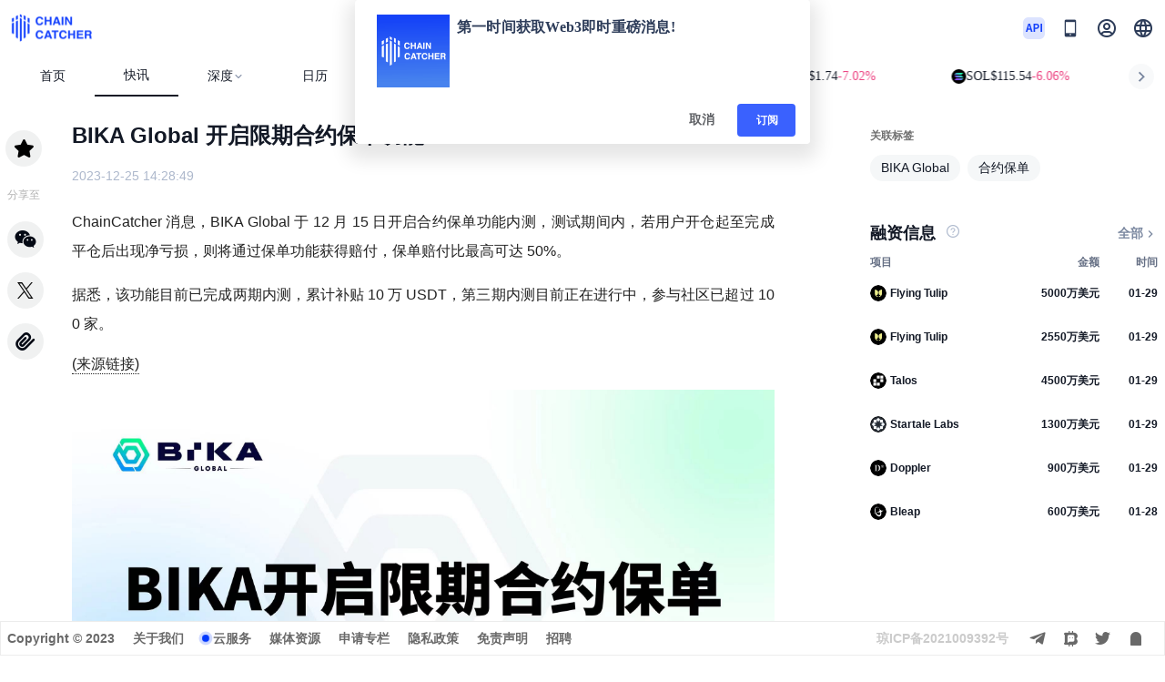

--- FILE ---
content_type: text/html; charset=utf-8
request_url: https://www.chaincatcher.com/article/2109632
body_size: 13776
content:
<!doctype html>
<html data-n-head-ssr lang="zh-CN" data-n-head="%7B%22lang%22:%7B%22ssr%22:%22zh-CN%22%7D%7D">
  <head >
    <meta data-n-head="ssr" charset="utf-8"><meta data-n-head="ssr" name="referrer" content="no-referrer"><meta data-n-head="ssr" name="viewport" content="width=device-width, initial-scale=1.0, maximum-scale=1.0, user-scalable=0"><meta data-n-head="ssr" httpEquiv="cache-control" content="no-cache, no-store, must-revalidate"><meta data-n-head="ssr" name="title" content="BIKA Global 开启限期合约保单功能 - ChainCatcher"><meta data-n-head="ssr" name="published_time" property="published_time" content="2023-12-25 22:28:49"><meta data-n-head="ssr" name="description" content="ChainCatcher 消息，BIKA Global 于 12 月 15 日开启合约保单功能内测，测试期间内，若用户开仓起至完成平仓后出现净亏损，则将通过保单功能获得赔付，保单赔付比最高可达 50%。

据悉，该功能目前已完成两期内测，累计补贴 10 万 USDT，第三期内测目前正在进行中，参与社区已超过 100 家。"><meta data-n-head="ssr" name="keywords" content="BIKA Global,合约保单"><meta data-n-head="ssr" name="twitter:card" content="summary_large_image"><meta data-n-head="ssr" name="twitter:site" content="@ChainCatcher_"><meta data-n-head="ssr" name="twitter:creator" content="@ChainCatcher_"><meta data-n-head="ssr" name="twitter:title" content="BIKA Global 开启限期合约保单功能 - ChainCatcher"><meta data-n-head="ssr" name="twitter:description" content="ChainCatcher 消息，BIKA Global 于 12 月 15 日开启合约保单功能内测，测试期间内，若用户开仓起至完成平仓后出现净亏损，则将通过保单功能获得赔付，保单赔付比最高可达 50%。

据悉，该功能目前已完成两期内测，累计补贴 10 万 USDT，第三期内测目前正在进行中，参与社区已超过 100 家。"><meta data-n-head="ssr" name="twitter:image" content="https://www.chaincatcher.com/upload/image/20231225/1703517179191-476523-small.jpg"><meta data-n-head="ssr" name="twitter:image:alt" content="BIKA Global 开启限期合约保单功能 - ChainCatcher"><meta data-n-head="ssr" property="og:title" content="BIKA Global 开启限期合约保单功能 - ChainCatcher"><meta data-n-head="ssr" property="og:description" content="ChainCatcher 消息，BIKA Global 于 12 月 15 日开启合约保单功能内测，测试期间内，若用户开仓起至完成平仓后出现净亏损，则将通过保单功能获得赔付，保单赔付比最高可达 50%。

据悉，该功能目前已完成两期内测，累计补贴 10 万 USDT，第三期内测目前正在进行中，参与社区已超过 100 家。"><meta data-n-head="ssr" property="og:type" content="article"><meta data-n-head="ssr" property="og:site_name" content="ChainCatcher"><meta data-n-head="ssr" property="og:image" content="https://www.chaincatcher.com/upload/image/20231225/1703517179191-476523-small.jpg"><meta data-n-head="ssr" property="og:image:width" content="1200"><meta data-n-head="ssr" property="og:image:height" content="600"><meta data-n-head="ssr" property="og:url" content="https://www.chaincatcher.com/article/2109632"><meta data-n-head="ssr" property="og:locale" content="zh_CN"><meta data-n-head="ssr" property="og:locale:alternate" content="zh_TW"><meta data-n-head="ssr" property="og:locale:alternate" content="en_US"><meta data-n-head="ssr" property="og:locale:alternate" content="ja_JP"><meta data-n-head="ssr" property="og:locale:alternate" content="ko_KR"><meta data-n-head="ssr" data-hid="geo-region" name="geo.region" content="CN-11"><meta data-n-head="ssr" data-hid="geo-placename" name="geo.placename" content="Beijing, China"><meta data-n-head="ssr" data-hid="geo-position" name="geo.position" content="39.9042;116.4074"><meta data-n-head="ssr" data-hid="ICBM" name="ICBM" content="39.9042, 116.4074"><title>BIKA Global 开启限期合约保单功能 - ChainCatcher</title><link data-n-head="ssr" rel="icon" type="image/x-icon" href="/favicon.ico"><link data-n-head="ssr" rel="alternate" hreflang="zh-CN" href="https://www.chaincatcher.com/article/2109632"><link data-n-head="ssr" rel="alternate" hreflang="zh-TW" href="https://www.chaincatcher.com/zh-tw/article/2109632"><link data-n-head="ssr" rel="alternate" hreflang="en-US" href="https://www.chaincatcher.com/en/article/2109632"><link data-n-head="ssr" rel="alternate" hreflang="ko" href="https://www.chaincatcher.com/ko/article/2109632"><link data-n-head="ssr" rel="alternate" hreflang="ja" href="https://www.chaincatcher.com/ja/article/2109632"><link data-n-head="ssr" rel="alternate" hreflang="x-default" href="https://www.chaincatcher.com/article/2109632"><link data-n-head="ssr" rel="canonical" href="https://www.chaincatcher.com/article/2109632"><script data-n-head="nuxt-jsonld" data-hid="nuxt-jsonld-3358ec86" type="application/ld+json">{"@context":"https://schema.org","@graph":[{"@type":"BreadcrumbList","itemListElement":[{"@type":"ListItem","position":1,"name":"首页","item":"https://www.chaincatcher.com/"},{"@type":"ListItem","position":2,"name":"快讯","item":"https://www.chaincatcher.com/news"},{"@type":"ListItem","position":3,"name":"BIKA Global 开启限期合约保单功能","item":"https://www.chaincatcher.com/article/2109632"}]},{"@type":"ReportageNewsArticle","headline":"BIKA Global 开启限期合约保单功能","image":["https://www.chaincatcher.com/upload/image/20231225/1703517179191-476523.jpg"],"description":"ChainCatcher 消息，BIKA Global 于 12 月 15 日开启合约保单功能内测，测试期间内，若用户开仓起至完成平仓后出现净亏损，则将通过保单功能获得赔付，保单赔付比最高可达 50%。\n\n据悉，该功能目前已完成两期内测，累计补贴 10 万 USDT，第三期内测目前正在进行中，参与社区已超过 100 家。","articleBody":"ChainCatcher 消息，BIKA Global 于 12 月 15 日开启合约保单功能内测，测试期间内，若用户开仓起至完成平仓后出现净亏损，则将通过保单功能获得赔付，保单赔付比最高可达 50%。\n\n据悉，该功能目前已完成两期内测，累计补贴 10 万 USDT，第三期内测目前正在进行中，参与社区已超过 100 家。","datePublished":"2023-12-25T22:28:49+08:00","dateModified":"2023-12-25T22:28:49+08:00","author":{"@type":"Person","name":"ChainCatcher","url":"https://www.chaincatcher.com"},"editor":{"@type":"Person","name":"ChainCatcher"},"publisher":{"@type":"Organization","name":"ChainCatcher","logo":{"@type":"ImageObject","url":"https://www.chaincatcher.com/logo.png"}},"mainEntityOfPage":"https://www.chaincatcher.com/article/2109632","isAccessibleForFree":true,"about":[],"mentions":[],"keywords":"BIKA Global,合约保单","speakable":{"@type":"SpeakableSpecification","cssSelector":[".article-summary",".key-points"]}}]}</script><link rel="preload" href="/_nuxt/a07dfe2.js" as="script"><link rel="preload" href="/_nuxt/8101dcb.js" as="script"><link rel="preload" href="/_nuxt/css/b7074f5.css" as="style"><link rel="preload" href="/_nuxt/320e80a.js" as="script"><link rel="preload" href="/_nuxt/css/08d447e.css" as="style"><link rel="preload" href="/_nuxt/fa713d7.js" as="script"><link rel="stylesheet" href="/_nuxt/css/b7074f5.css"><link rel="stylesheet" href="/_nuxt/css/08d447e.css">
  </head>
  <body >
    <div data-server-rendered="true" id="__nuxt"><div id="__layout"><div data-app="true" id="app" class="v-application app_wraper v-application--is-ltr theme--light"><div class="v-application--wrap"><header data-fetch-key="layout-header:0" class="header v-sheet theme--light v-toolbar v-toolbar--flat v-app-bar v-app-bar--clipped v-app-bar--fixed" style="height:107px;width:100%;margin-top:0px;transform:translateY(0px);left:0px;right:0px;background-color:#fff;border-color:#fff;" data-v-7b505376><div class="v-toolbar__content" style="height:107px;"><div class="v-overlay overlay_area theme--dark" style="z-index:99;" data-v-7b505376><div class="v-overlay__scrim" style="opacity:0;background-color:#212121;border-color:#212121;"></div></div> <div class="container pa-0" data-v-7b505376><div class="top_area" data-v-7b505376><div class="header_container" data-v-7b505376><div class="row no-gutters align-center justify-space-between" data-v-7b505376><div class="d-flex align-center col-sm-2 col-md-4 col" data-v-7b505376><a href="/" class="d-flex align-center" data-v-7b505376><img src="/_nuxt/img/logo.6e7d2c8.png" alt="logo加载失败" class="img_logo" data-v-7b505376></a></div> <div class="search_area d-none d-md-flex justify-center align-center col-sm-4 col-md-4 col" data-v-7b505376><div class="text_field d-flex justify-center" data-v-7b505376><div class="v-input global_search v-input--hide-details v-input--is-readonly v-input--dense theme--light v-text-field v-text-field--full-width v-text-field--single-line v-text-field--placeholder" data-v-7b505376><div class="v-input__prepend-outer"><span class="search_icon" data-v-7b505376><span class="icon_drop" data-v-7b505376></span></span></div><div class="v-input__control"><div class="v-input__slot"><div class="v-text-field__slot"><input id="input-340594" placeholder="搜索..." readonly="readonly" type="text" value=""></div></div></div></div></div></div> <div class="logo_area d-flex justify-end align-center col-sm-4 col-md-4 col" data-v-7b505376><!----> <div class="d-flex align-center justify-center d-md-none mobile_search_wrap global_search" style="width:24px;height:24px;background:none;" data-v-7b505376><img src="/_nuxt/img/search.76a5201.png" alt="" style="width:24px;height:24px;" data-v-7b505376></div> <a href="https://github.com/ChainCatcherOfficial" target="_blank" class="d-none d-md-block mr-4" style="width:24px;height:24px;cursor:pointer;" data-v-7b505376><img src="/_nuxt/img/api.67a631e.png" alt="" style="width:24px;height:24px;" data-v-7b505376></a> <div class="d-none d-md-block icon" data-v-7b505376><div class="qrcode_area pb-2" data-v-7b505376><span class="cur_qrcode" data-v-7b505376></span> <span class="download" data-v-7b505376>扫码下载</span></div></div> <div class="scan-box d-flex align-center" style="margin:0 16px;" data-v-7b505376><span class="text no_log" data-v-7b505376><img src="/_nuxt/img/profile.2f55667.png" alt="" data-v-7b505376></span> <!----></div> <div class="v-menu" data-v-7b505376><button type="button" role="button" aria-haspopup="true" aria-expanded="false" class="lang_text v-btn v-btn--text theme--light v-size--default" data-v-7b505376><span class="v-btn__content"><img src="/_nuxt/img/lang.aad807a.png" alt="" style="width:24px;height:24px;" data-v-7b505376></span></button><!----></div></div></div> <div class="d-none mobile_search mb-2" data-v-7b505376><div class="v-input global_search v-input--hide-details v-input--dense theme--light v-text-field v-text-field--placeholder" data-v-7b505376><div class="v-input__prepend-outer"><span class="search_icon" data-v-7b505376><span class="icon_drop" data-v-7b505376></span></span></div><div class="v-input__control"><div class="v-input__slot"><div class="v-text-field__slot"><input id="input-340597" placeholder="search..." type="text" value=""></div></div></div></div></div></div></div> <div class="nav_wraper py-2" style="display:none;" data-v-7b505376><div class="nav d-flex align-center" data-v-7b505376><div menuActive="" class="nav_item" data-v-7b505376><a href="/" target="" data-v-7b505376><!----> 
              首页
              </a></div><div menuActive="" class="nav_item" data-v-7b505376><a href="/article" target="" data-v-7b505376><!----> 
              文章
              </a></div><div menuActive="" class="nav_item" data-v-7b505376><a href="/news" target="" data-v-7b505376><!----> 
              快讯
              </a></div><div menuActive="" class="nav_item" data-v-7b505376><a href="/special" target="" data-v-7b505376><!----> 
              专题
              </a></div><div menuActive="" class="nav_item" data-v-7b505376><a href="/specialt" target="" data-v-7b505376><!----> 
              专栏
              </a></div><div menuActive="" class="nav_item" data-v-7b505376><a href="/etf" target="" data-v-7b505376><!----> 
              ETF
              </a></div><div menuActive="" class="nav_item" data-v-7b505376><a href="/knowledgeBase" target="" data-v-7b505376><!----> 
              知识库
              </a></div><div menuActive="" class="nav_item" data-v-7b505376><a href="/calendar" target="" data-v-7b505376><!----> 
              日历
              </a></div><div menuActive="" class="nav_item" data-v-7b505376><a href="/activity" target="" data-v-7b505376><!----> 
              活动
              </a></div><div menuActive="" class="nav_item" data-v-7b505376><a href="/toolNav" target="" class="d-none d-md-flex" data-v-7b505376><!----> 
              工具导航
              </a></div></div></div> <div class="head-bottom" style="display:flex;min-height:38px;overflow:hidden;" data-v-7b505376><div class="nav-box" data-v-3d0b8d7d data-v-7b505376><div class="nav-box-pc" data-v-3d0b8d7d><a href="/" target="" class="nav-item nuxt-link-active" data-v-3d0b8d7d>
        首页
      </a><a href="/news" target="" class="nav-item" data-v-3d0b8d7d>
        快讯
      </a><div class="v-menu" data-v-3d0b8d7d><a aria-haspopup="true" aria-expanded="false" class="nav-item ml-0 d-flex flex-row align-center" data-v-3d0b8d7d>
            深度
            <img src="[data-uri]" alt="" class="icon-down" data-v-3d0b8d7d></a><div data-v-3d0b8d7d="" role="menu" class="v-menu__content theme--light rounded-lg nav-menu" style="max-height:auto;min-width:0px;max-width:auto;top:12px;left:0px;transform-origin:top left;z-index:0;display:none;"> <div class="v-list select second-items v-sheet theme--light" data-v-3d0b8d7d><a href="/article" aria-current="page" tabindex="0" role="menuitem" id="list-item-340605" class="list_item_active v-list-item--active v-list-item v-list-item--dense v-list-item--link theme--light" data-v-3d0b8d7d><div class="second-item" style="min-width:90px;" data-v-3d0b8d7d>
              文章
            </div></a><a href="/specialt" tabindex="0" role="menuitem" id="list-item-340607" class="v-list-item v-list-item--dense v-list-item--link theme--light" data-v-3d0b8d7d><div class="second-item" style="min-width:90px;" data-v-3d0b8d7d>
              专栏
            </div></a><a href="/special" tabindex="0" role="menuitem" id="list-item-340609" class="v-list-item v-list-item--dense v-list-item--link theme--light" data-v-3d0b8d7d><div class="second-item" style="min-width:90px;" data-v-3d0b8d7d>
              专题
            </div></a><a href="/etf" tabindex="0" role="menuitem" id="list-item-340611" class="v-list-item v-list-item--dense v-list-item--link theme--light" data-v-3d0b8d7d><div class="second-item" style="min-width:90px;" data-v-3d0b8d7d>
              ETF
            </div></a></div></div></div><a href="/calendar" target="" class="nav-item" data-v-3d0b8d7d>
        日历
      </a><div class="v-menu" data-v-3d0b8d7d><a aria-haspopup="true" aria-expanded="false" class="nav-item ml-0 d-flex flex-row align-center" data-v-3d0b8d7d>
            发现
            <img src="[data-uri]" alt="" class="icon-down" data-v-3d0b8d7d></a><div data-v-3d0b8d7d="" role="menu" class="v-menu__content theme--light rounded-lg nav-menu" style="max-height:auto;min-width:0px;max-width:auto;top:12px;left:0px;transform-origin:top left;z-index:0;display:none;"> <div class="v-list select second-items v-sheet theme--light" data-v-3d0b8d7d><a href="/activity" tabindex="0" role="menuitem" id="list-item-340618" class="v-list-item v-list-item--dense v-list-item--link theme--light" data-v-3d0b8d7d><div class="second-item" style="min-width:90px;" data-v-3d0b8d7d>
              活动
            </div></a><a href="/knowledgeBase" tabindex="0" role="menuitem" id="list-item-340620" class="v-list-item v-list-item--dense v-list-item--link theme--light" data-v-3d0b8d7d><div class="second-item" style="min-width:90px;" data-v-3d0b8d7d>
              知识库
            </div></a><a href="/toolNav" tabindex="0" role="menuitem" id="list-item-340622" class="v-list-item v-list-item--dense v-list-item--link theme--light" data-v-3d0b8d7d><div class="second-item" style="min-width:90px;" data-v-3d0b8d7d>
              工具导航
            </div></a></div></div></div></div> <!----> <!----></div> <div class="marquee-wrapper" data-v-4e423b78 data-v-7b505376><div class="arrow left" data-v-4e423b78><img src="[data-uri]" alt data-v-4e423b78></div> <div class="marquee" data-v-4e423b78><div class="marquee-content" style="transform:translateX(0px);" data-v-4e423b78><div class="token-item" data-v-4e423b78><img src="https://public.rootdata.com/images/b6/1666341517173.jpg" alt class="token-img" data-v-4e423b78> <span class="token-name" data-v-4e423b78>BTC</span> <span class="token-price" data-v-4e423b78>$82,226.92</span> <span class="token-change change-down" data-v-4e423b78>-6.40%</span></div><div class="token-item" data-v-4e423b78><img src="https://public.rootdata.com/images/b6/1703249591096.jpg" alt class="token-img" data-v-4e423b78> <span class="token-name" data-v-4e423b78>ETH</span> <span class="token-price" data-v-4e423b78>$2,717.31</span> <span class="token-change change-down" data-v-4e423b78>-7.69%</span></div><div class="token-item" data-v-4e423b78><img src="https://public.rootdata.com/images/b6/1667991810349.jpg" alt class="token-img" data-v-4e423b78> <span class="token-name" data-v-4e423b78>BNB</span> <span class="token-price" data-v-4e423b78>$836.95</span> <span class="token-change change-down" data-v-4e423b78>-7.34%</span></div><div class="token-item" data-v-4e423b78><img src="https://public.rootdata.com/images/b15/1666341931142.jpg" alt class="token-img" data-v-4e423b78> <span class="token-name" data-v-4e423b78>XRP</span> <span class="token-price" data-v-4e423b78>$1.74</span> <span class="token-change change-down" data-v-4e423b78>-7.02%</span></div><div class="token-item" data-v-4e423b78><img src="https://public.rootdata.com/images/b15/1666364340995.jpg" alt class="token-img" data-v-4e423b78> <span class="token-name" data-v-4e423b78>SOL</span> <span class="token-price" data-v-4e423b78>$115.54</span> <span class="token-change change-down" data-v-4e423b78>-6.06%</span></div><div class="token-item" data-v-4e423b78><img src="https://public.rootdata.com/images/b6/1668593152266.jpg" alt class="token-img" data-v-4e423b78> <span class="token-name" data-v-4e423b78>TRX</span> <span class="token-price" data-v-4e423b78>$0.2895</span> <span class="token-change change-down" data-v-4e423b78>-1.71%</span></div><div class="token-item" data-v-4e423b78><img src="https://public.rootdata.com/images/b15/1666342910836.jpg" alt class="token-img" data-v-4e423b78> <span class="token-name" data-v-4e423b78>DOGE</span> <span class="token-price" data-v-4e423b78>$0.1135</span> <span class="token-change change-down" data-v-4e423b78>-6.65%</span></div><div class="token-item" data-v-4e423b78><img src="https://public.rootdata.com/images/b15/1666345671320.jpg" alt class="token-img" data-v-4e423b78> <span class="token-name" data-v-4e423b78>ADA</span> <span class="token-price" data-v-4e423b78>$0.3222</span> <span class="token-change change-down" data-v-4e423b78>-7.71%</span></div><div class="token-item" data-v-4e423b78><img src="https://public.rootdata.com/images/b6/1688464258839.jpg" alt class="token-img" data-v-4e423b78> <span class="token-name" data-v-4e423b78>BCH</span> <span class="token-price" data-v-4e423b78>$545.16</span> <span class="token-change change-down" data-v-4e423b78>-5.79%</span></div><div class="token-item" data-v-4e423b78><img src="https://public.rootdata.com/images/b16/1666513899328.jpg" alt class="token-img" data-v-4e423b78> <span class="token-name" data-v-4e423b78>LINK</span> <span class="token-price" data-v-4e423b78>$10.78</span> <span class="token-change change-down" data-v-4e423b78>-6.91%</span></div><div class="token-item" data-v-4e423b78><img src="https://public.rootdata.com/images/b12/1687927316246.jpg" alt class="token-img" data-v-4e423b78> <span class="token-name" data-v-4e423b78>HYPE</span> <span class="token-price" data-v-4e423b78>$29.42</span> <span class="token-change change-down" data-v-4e423b78>-9.05%</span></div><div class="token-item" data-v-4e423b78><img src="https://public.rootdata.com/images/b12/1747711205885.png" alt class="token-img" data-v-4e423b78> <span class="token-name" data-v-4e423b78>AAVE</span> <span class="token-price" data-v-4e423b78>$140.60</span> <span class="token-change change-down" data-v-4e423b78>-9.77%</span></div><div class="token-item" data-v-4e423b78><img src="https://public.rootdata.com/images/b6/1744523743365.jpg" alt class="token-img" data-v-4e423b78> <span class="token-name" data-v-4e423b78>SUI</span> <span class="token-price" data-v-4e423b78>$1.28</span> <span class="token-change change-down" data-v-4e423b78>-5.94%</span></div><div class="token-item" data-v-4e423b78><img src="https://public.rootdata.com/images/b15/1666344010515.jpg" alt class="token-img" data-v-4e423b78> <span class="token-name" data-v-4e423b78>XLM</span> <span class="token-price" data-v-4e423b78>$0.1920</span> <span class="token-change change-down" data-v-4e423b78>-6.35%</span></div><div class="token-item" data-v-4e423b78><img src="https://public.rootdata.com/images/b6/1759897757189.jpg" alt class="token-img" data-v-4e423b78> <span class="token-name" data-v-4e423b78>ZEC</span> <span class="token-price" data-v-4e423b78>$333.20</span> <span class="token-change change-down" data-v-4e423b78>-8.82%</span></div> <div class="token-item" data-v-4e423b78><img src="https://public.rootdata.com/images/b6/1666341517173.jpg" alt class="token-img" data-v-4e423b78> <span class="token-name" data-v-4e423b78>BTC</span> <span class="token-price" data-v-4e423b78>$82,226.92</span> <span class="token-change change-down" data-v-4e423b78>-6.40%</span></div><div class="token-item" data-v-4e423b78><img src="https://public.rootdata.com/images/b6/1703249591096.jpg" alt class="token-img" data-v-4e423b78> <span class="token-name" data-v-4e423b78>ETH</span> <span class="token-price" data-v-4e423b78>$2,717.31</span> <span class="token-change change-down" data-v-4e423b78>-7.69%</span></div><div class="token-item" data-v-4e423b78><img src="https://public.rootdata.com/images/b6/1667991810349.jpg" alt class="token-img" data-v-4e423b78> <span class="token-name" data-v-4e423b78>BNB</span> <span class="token-price" data-v-4e423b78>$836.95</span> <span class="token-change change-down" data-v-4e423b78>-7.34%</span></div><div class="token-item" data-v-4e423b78><img src="https://public.rootdata.com/images/b15/1666341931142.jpg" alt class="token-img" data-v-4e423b78> <span class="token-name" data-v-4e423b78>XRP</span> <span class="token-price" data-v-4e423b78>$1.74</span> <span class="token-change change-down" data-v-4e423b78>-7.02%</span></div><div class="token-item" data-v-4e423b78><img src="https://public.rootdata.com/images/b15/1666364340995.jpg" alt class="token-img" data-v-4e423b78> <span class="token-name" data-v-4e423b78>SOL</span> <span class="token-price" data-v-4e423b78>$115.54</span> <span class="token-change change-down" data-v-4e423b78>-6.06%</span></div><div class="token-item" data-v-4e423b78><img src="https://public.rootdata.com/images/b6/1668593152266.jpg" alt class="token-img" data-v-4e423b78> <span class="token-name" data-v-4e423b78>TRX</span> <span class="token-price" data-v-4e423b78>$0.2895</span> <span class="token-change change-down" data-v-4e423b78>-1.71%</span></div><div class="token-item" data-v-4e423b78><img src="https://public.rootdata.com/images/b15/1666342910836.jpg" alt class="token-img" data-v-4e423b78> <span class="token-name" data-v-4e423b78>DOGE</span> <span class="token-price" data-v-4e423b78>$0.1135</span> <span class="token-change change-down" data-v-4e423b78>-6.65%</span></div><div class="token-item" data-v-4e423b78><img src="https://public.rootdata.com/images/b15/1666345671320.jpg" alt class="token-img" data-v-4e423b78> <span class="token-name" data-v-4e423b78>ADA</span> <span class="token-price" data-v-4e423b78>$0.3222</span> <span class="token-change change-down" data-v-4e423b78>-7.71%</span></div><div class="token-item" data-v-4e423b78><img src="https://public.rootdata.com/images/b6/1688464258839.jpg" alt class="token-img" data-v-4e423b78> <span class="token-name" data-v-4e423b78>BCH</span> <span class="token-price" data-v-4e423b78>$545.16</span> <span class="token-change change-down" data-v-4e423b78>-5.79%</span></div><div class="token-item" data-v-4e423b78><img src="https://public.rootdata.com/images/b16/1666513899328.jpg" alt class="token-img" data-v-4e423b78> <span class="token-name" data-v-4e423b78>LINK</span> <span class="token-price" data-v-4e423b78>$10.78</span> <span class="token-change change-down" data-v-4e423b78>-6.91%</span></div><div class="token-item" data-v-4e423b78><img src="https://public.rootdata.com/images/b12/1687927316246.jpg" alt class="token-img" data-v-4e423b78> <span class="token-name" data-v-4e423b78>HYPE</span> <span class="token-price" data-v-4e423b78>$29.42</span> <span class="token-change change-down" data-v-4e423b78>-9.05%</span></div><div class="token-item" data-v-4e423b78><img src="https://public.rootdata.com/images/b12/1747711205885.png" alt class="token-img" data-v-4e423b78> <span class="token-name" data-v-4e423b78>AAVE</span> <span class="token-price" data-v-4e423b78>$140.60</span> <span class="token-change change-down" data-v-4e423b78>-9.77%</span></div><div class="token-item" data-v-4e423b78><img src="https://public.rootdata.com/images/b6/1744523743365.jpg" alt class="token-img" data-v-4e423b78> <span class="token-name" data-v-4e423b78>SUI</span> <span class="token-price" data-v-4e423b78>$1.28</span> <span class="token-change change-down" data-v-4e423b78>-5.94%</span></div><div class="token-item" data-v-4e423b78><img src="https://public.rootdata.com/images/b15/1666344010515.jpg" alt class="token-img" data-v-4e423b78> <span class="token-name" data-v-4e423b78>XLM</span> <span class="token-price" data-v-4e423b78>$0.1920</span> <span class="token-change change-down" data-v-4e423b78>-6.35%</span></div><div class="token-item" data-v-4e423b78><img src="https://public.rootdata.com/images/b6/1759897757189.jpg" alt class="token-img" data-v-4e423b78> <span class="token-name" data-v-4e423b78>ZEC</span> <span class="token-price" data-v-4e423b78>$333.20</span> <span class="token-change change-down" data-v-4e423b78>-8.82%</span></div></div></div> <div class="arrow right" data-v-4e423b78><img src="[data-uri]" alt data-v-4e423b78></div></div></div> <div class="mobie_search" style="display:none;" data-v-7b505376><div class="menu-btn" data-v-7b505376><img src="[data-uri]" alt="mobie-menu" class="mobie-menu" data-v-7b505376></div> <div class="mobie-global-search" data-v-7b505376><div class="global_search_content" data-v-7b505376><div class="v-input global_search v-input--hide-details v-input--dense theme--light v-text-field v-text-field--placeholder" data-v-7b505376><div class="v-input__control"><div class="v-input__slot"><div class="v-text-field__slot"><input id="input-340625" placeholder="搜索..." type="text" value=""></div><div class="v-input__append-inner"><span class="search_icon" style="margin-top:8px;" data-v-7b505376><span class="icon_drop" data-v-7b505376></span></span></div></div></div></div></div> <!----></div></div> <div class="mobie_drawer" data-v-7b505376><!----> <div class="drawer" data-v-7b505376><div class="mobile_menu" data-v-7b505376><div class="nav_item" data-v-7b505376><a href="/" target="" data-v-7b505376>
                首页
              </a></div><div class="nav_item" data-v-7b505376><a href="/article" target="" data-v-7b505376>
                文章
              </a></div><div class="nav_item" data-v-7b505376><a href="/news" target="" data-v-7b505376>
                快讯
              </a></div><div class="nav_item" data-v-7b505376><a href="/special" target="" data-v-7b505376>
                专题
              </a></div><div class="nav_item" data-v-7b505376><a href="/specialt" target="" data-v-7b505376>
                专栏
              </a></div><div class="nav_item" data-v-7b505376><a href="/etf" target="" data-v-7b505376>
                ETF
              </a></div><div class="nav_item" data-v-7b505376><a href="/knowledgeBase" target="" data-v-7b505376>
                知识库
              </a></div><div class="nav_item" data-v-7b505376><a href="/calendar" target="" data-v-7b505376>
                日历
              </a></div><div class="nav_item" data-v-7b505376><a href="/activity" target="" data-v-7b505376>
                活动
              </a></div><div class="nav_item" data-v-7b505376><a href="/toolNav" target="" class="d-none d-md-flex" data-v-7b505376>
                工具导航
              </a></div></div></div></div> <!----></div></div></header> <div class="v-overlay global_loading theme--dark" style="z-index:999;" data-v-38507a5c><div class="v-overlay__scrim" style="opacity:0;background-color:#000000;border-color:#000000;"></div></div> <!----> <main class="v-main scroll_bar pb-md-10 cust-main" style="padding-top:107px;padding-right:0px;padding-bottom:0px;padding-left:0px;"><div class="v-main__wrap"><div class="container details_wraper" data-v-a78d7aae data-v-a78d7aae data-v-29f978dc><nav aria-label="Breadcrumb" style="display:none;" data-v-a78d7aae><a href="/">首页</a> <a href="/news" data-v-a78d7aae>
      快讯
    </a> <span data-v-a78d7aae>BIKA Global 开启限期合约保单功能</span></nav> <div class="row no-gutters justify-space-between" data-v-a78d7aae data-v-a78d7aae><div class="left_area col-lg-8 col-12" data-v-a78d7aae data-v-a78d7aae><div class="row row--dense" data-v-a78d7aae data-v-a78d7aae><div class="share_wrap col col-1" data-v-a78d7aae data-v-a78d7aae><div class="share_area" data-v-a78d7aae><button type="button" class="collect_btn mb-6 v-btn v-btn--icon v-btn--round theme--light v-size--default" data-v-a78d7aae><span class="v-btn__content"><img src="/_nuxt/img/collect.0becb3d.png" alt="collect" data-v-a78d7aae></span></button> <div class="text mb-5" data-v-a78d7aae>
              分享至
            </div> <a class="items weixin mb-4" data-v-a78d7aae><div class="weixin_share pb-2" data-v-a78d7aae><span class="qr_code" data-v-a78d7aae><!----></span> <span class="text" data-v-a78d7aae>微信扫码</span></div></a> <a href="https://twitter.com/intent/tweet?title=BIKA%20Global%20%E5%BC%80%E5%90%AF%E9%99%90%E6%9C%9F%E5%90%88%E7%BA%A6%E4%BF%9D%E5%8D%95%E5%8A%9F%E8%83%BD&amp;url=https://www.chaincatcher.com/article/2109632" target="_blank" class="items twitter mb-4" data-v-a78d7aae></a> <a class="items paperClip mb-4" data-v-a78d7aae></a></div></div> <div class="col-sm-11 col-12" data-v-a78d7aae data-v-a78d7aae><div class="mt-0 mt-md-4" data-v-a78d7aae><!----> <h1 class="news_flash_title" data-v-a78d7aae>
              BIKA Global 开启限期合约保单功能
            </h1></div> <div class="author d-flex align-center justify-space-between mt-4" data-v-a78d7aae><div class="time" data-v-a78d7aae>
              2023-12-25 22:28:49
            </div> <div class="d-flex d-sm-none flex-row align-center" data-v-a78d7aae><button type="button" class="collect_btn_mobile mr-1 v-btn v-btn--icon v-btn--round theme--light v-size--default" data-v-a78d7aae><span class="v-btn__content"><img src="/_nuxt/img/collect.0becb3d.png" alt="collect" data-v-a78d7aae></span></button> <span data-v-a78d7aae>收藏</span></div></div> <!----> <div class="rich_text_content mt-6" data-v-a78d7aae><p style="text-align: justify; font-size: 16px; font-weight: inherit; word-break: break-all; line-height: 2; font-family: PingFang SC,Helvetica Neue,Helvetica,Arial,Hiragino Sans GB,Heiti SC,Microsoft YaHei,WenQuanYi Micro Hei,sans-serif;">ChainCatcher 消息，BIKA Global 于 12 月 15 日开启合约保单功能内测，测试期间内，若用户开仓起至完成平仓后出现净亏损，则将通过保单功能获得赔付，保单赔付比最高可达 50%。</p>
<p style="text-align: justify; font-size: 16px; font-weight: inherit; word-break: break-all; line-height: 2; font-family: PingFang SC,Helvetica Neue,Helvetica,Arial,Hiragino Sans GB,Heiti SC,Microsoft YaHei,WenQuanYi Micro Hei,sans-serif;">据悉，该功能目前已完成两期内测，累计补贴 10 万 USDT，第三期内测目前正在进行中，参与社区已超过 100 家。</p></div> <div class="link_container mb-4" data-v-a78d7aae><div class="link_container_left" data-v-a78d7aae><div class="rich_text_content" data-v-a78d7aae><a href="https://twitter.com/BIKAGlobal_/status/1739286804241797606" target="_blank" rel="nofollow" data-v-a78d7aae>(来源链接)</a></div></div> <div class="link_container_right" data-v-a78d7aae><div class="risk-box" data-v-a78d7aae><img src="[data-uri]" alt="warnning" data-v-a78d7aae> <span data-v-a78d7aae>风险提示</span></div></div></div> <img preview="1" src="https://www.chaincatcher.com//upload/image/20231225/1703517179191-476523.jpg" alt="" class="mb-4" style="width:100%;" data-v-a78d7aae> <div class="mobile_tag associated_labels mt-8" data-v-a78d7aae><div class="labels_title" data-v-a78d7aae>
              关联标签
            </div> <div class="labels_content d-flex flex-wrap mt-3" data-v-a78d7aae><a href="/tags/BIKA%20Global" class="items mr-2 mb-2 px-3 py-1" data-v-a78d7aae>
                BIKA Global
              </a><a href="/tags/%E5%90%88%E7%BA%A6%E4%BF%9D%E5%8D%95" class="items mr-2 mb-2 px-3 py-1" data-v-a78d7aae>
                合约保单
              </a></div></div> <div class="tip_offs mt-8" data-v-a78d7aae>链捕手ChainCatcher提醒，请广大读者理性看待区块链，切实提高风险意识，警惕各类虚拟代币发行与炒作， 站内所有内容仅系市场信息或相关方观点，不构成任何形式投资建议。如发现站内内容含敏感信息，可点击<a class="tip_offs_btn" style="color: rgba(19, 25, 38, 1); font-size: 12px;" href="https://support.qq.com/products/348386" target="_blank">“举报”</a>，我们会及时处理。</div> <!----> <!----> <div class="related_reading mt-8" data-v-a78d7aae><div class="label" data-v-a78d7aae>
              相关阅读
            </div> <div class="hot_news mt-3 pa-6 pb-1 d-flex justify-space-between flex-wrap" data-v-a78d7aae><a href="/article/2110955" target="_blank" class="items mb-6" data-v-a78d7aae><div class="paragraph mb-1" data-v-a78d7aae>BIKA Global 上线首支 AVAX 官方支持铭文 FRC20</div> <div class="time" data-v-a78d7aae>
                  2024-01-09 20:52
                </div></a><a href="/article/2110375" target="_blank" class="items mb-6" data-v-a78d7aae><div class="paragraph mb-1" data-v-a78d7aae>BIKA Global 以 2500 万美元估值获得 500 万美元投资</div> <div class="time" data-v-a78d7aae>
                  2024-01-03 17:27
                </div></a><a href="/article/2109423" target="_blank" class="items mb-6" data-v-a78d7aae><div class="paragraph mb-1" data-v-a78d7aae>ChainUp 与 BIKA Global 达成战略合作共建铭文生态，现已支持 BRC-20</div> <div class="time" data-v-a78d7aae>
                  2023-12-22 22:40
                </div></a><a href="/article/2109096" target="_blank" class="items mb-6" data-v-a78d7aae><div class="paragraph mb-1" data-v-a78d7aae>BIKA Global：平台稳定运营中，一切经营与服务状态正常</div> <div class="time" data-v-a78d7aae>
                  2023-12-20 14:29
                </div></a></div></div></div></div> <!----> <!----></div> <div class="right_col col-lg-3 col" data-v-a78d7aae data-v-a78d7aae><div class="right_area" data-v-a78d7aae><div class="associated_labels mb-9" data-v-a78d7aae><div class="labels_title" data-v-a78d7aae>
            关联标签
          </div> <div class="labels_content d-flex flex-wrap mt-3" data-v-a78d7aae><a href="/tags/BIKA%20Global" target="_blank" class="items mr-2 mb-2 px-3 py-1" data-v-a78d7aae>
              BIKA Global
            </a><a href="/tags/%E5%90%88%E7%BA%A6%E4%BF%9D%E5%8D%95" target="_blank" class="items mr-2 mb-2 px-3 py-1" data-v-a78d7aae>
              合约保单
            </a></div></div> <div data-v-a78d7aae><!----></div> <!----></div></div></div> <div class="v-dialog__container" data-v-2c878270 data-v-a78d7aae><!----></div></div></div></main> <div class="footer" data-v-4fb46663><div class="content global_width d-flex flex-column flex-md-row justify-sm-space-between align-center" data-v-4fb46663><div class="text d-flex align-center pt-4 pt-sm-0" data-v-4fb46663><div class="items mr-0 mr-md-10 pb-2 pb-sm-0 items-copry-right" data-v-4fb46663><span data-v-4fb46663>Copyright © 2023 </span></div> <div class="items mr-0 mr-md-10 pb-2 pb-sm-0" data-v-4fb46663><a href="/pages/about" target="_blank" data-v-4fb46663>关于我们</a></div> <div class="items mr-0 mr-md-10 pb-2 pb-sm-0 items-market" data-v-4fb46663><div class="new_animate" data-v-4fb46663></div> <a href="/aws" target="_blank" data-v-4fb46663>
          云服务
        </a></div> <div class="items mr-0 mr-md-10 pb-2 pb-sm-0" data-v-4fb46663><a href="https://drive.google.com/drive/folders/1wakK7uQFykInHq7v3q-6d4kTPUrxLN5k" rel="nofollow" target="_blank" data-v-4fb46663>
          媒体资源
        </a></div> <div class="d-none d-md-block items mr-0 mr-md-10 pb-2 pb-sm-0" data-v-4fb46663><span data-v-4fb46663>申请专栏</span></div> <div class="items mr-0 mr-md-10 pb-2 pb-sm-0" data-v-4fb46663><a href="/static/privacyPolicy" target="_blank" data-v-4fb46663>隐私政策</a></div> <div class="items mr-0 mr-md-10 pb-2 pb-sm-0" data-v-4fb46663><a href="/static/disclaimer" target="_blank" data-v-4fb46663>免责声明</a></div> <div class="odiv_mb_show items mr-0 mr-md-10 pb-2 pb-sm-0" data-v-4fb46663><a rel="nofollow" href="https://github.com/ChainCatcherOfficial" target="_blank" data-v-4fb46663>
          API
        </a></div> <div class="items items-job mr-0 mr-md-10 pb-2 pb-sm-0" data-v-4fb46663><a rel="nofollow" href="https://charming-mochi-125.notion.site/26fab530c59642548dc8ae27d2769925?pvs=4 " target="_blank" data-v-4fb46663>招聘
        </a></div> <div class="items items-links links mr-0 mr-md-10 pb-2 pb-sm-0" data-v-4fb46663><a rel="nofollow" href="https://t.me/chaincatcher" target="_blank" class="icon icon1" data-v-4fb46663></a> <a rel="nofollow" href="https://btok360.com/chaincatcher" target="_blank" class="icon icon4" data-v-4fb46663></a> <a rel="nofollow" href="https://twitter.com/ChainCatcher_" target="_blank" class="icon icon2" data-v-4fb46663></a> <a rel="nofollow" href="https://mirror.xyz/0x8C4d5E90196325FB22Fff37C97D7984a37e51D11" target="_blank" class="icon icon3" data-v-4fb46663></a></div></div> <div class="links hide-mobile-links d-flex align-center pb-2 pb-sm-0" data-v-4fb46663><div class="d-none d-md-block items mr-0 mr-md-10 record" data-v-4fb46663><a rel="nofollow" href="https://beian.miit.gov.cn/?spm=a2c4g.11186623.0.0.26b45bb6J585QD#/Integrated/index" data-v-4fb46663>琼ICP备2021009392号
        </a></div> <a rel="nofollow" href="https://t.me/chaincatcher" target="_blank" class="icon icon1 mr-3" data-v-4fb46663></a> <a rel="nofollow" href="https://btok360.com/chaincatcher" target="_blank" class="icon icon4 mr-3" data-v-4fb46663></a> <a rel="nofollow" href="https://twitter.com/ChainCatcher_" target="_blank" class="icon icon2 mr-3" data-v-4fb46663></a> <a rel="nofollow" href="https://mirror.xyz/0x8C4d5E90196325FB22Fff37C97D7984a37e51D11" target="_blank" class="icon icon3 mr-3" data-v-4fb46663></a></div> <div class="d-block d-md-none items mr-0 mr-md-10 pb-4 record" data-v-4fb46663><a rel="nofollow" href="https://beian.miit.gov.cn/?spm=a2c4g.11186623.0.0.26b45bb6J585QD#/Integrated/index" data-v-4fb46663>琼ICP备2021009392号
      </a></div></div></div> <div class="v-snack v-snack--bottom v-snack--centered v-snack--has-background"><div class="v-snack__wrapper v-sheet theme--dark" style="display:none;"><div role="status" aria-live="polite" class="v-snack__content">
    
</div><div class="v-snack__action "></div></div></div> <div class="open_app_area" data-v-7476f6e4><div class="app_read d-flex justify-space-between align-center pa-3" style="transform:translateX(0px);" data-v-7476f6e4><div class="left_area d-flex" data-v-7476f6e4><img src="/_nuxt/img/app_icon.3a3b261.png" alt="app_icon" loading="lazy" format="webp" data-v-7476f6e4> <div class="ml-2 text_area d-flex flex-wrap align-content-space-around" data-v-7476f6e4><span class="name" data-v-7476f6e4>ChainCatcher</span> <span class="briefIn" data-v-7476f6e4>与创新者共建Web3世界</span></div></div> <div class="right_area ml-2" data-v-7476f6e4><button type="button" class="v-btn v-btn--outlined theme--light v-size--default primary--text" data-v-7476f6e4><span class="v-btn__content"><!---->
                打开App
            </span></button></div></div> <div class="topping pa-1" style="display:none;" data-v-7476f6e4><img src="/_nuxt/img/topping.a7564a0.png" alt="topping" loading="lazy" format="webp" data-v-7476f6e4></div></div> <!----></div></div></div></div><script>window.__NUXT__=(function(a,b,c,d,e,f,g,h,i,j,k,l,m,n,o,p,q,r,s,t,u,v,w,x,y,z,A,B,C,D,E,F,G,H,I,J,K,L,M,N,O,P,Q,R,S,T,U,V,W,X,Y,Z,_,$,aa,ab,ac,ad,ae,af,ag,ah,ai,aj,ak,al,am,an,ao,ap,aq,ar,as,at,au,av,aw,ax,ay,az,aA,aB,aC){return {layout:"default",data:[{isMobile:b,hideShare:b,currentType:h,articleData:{articleType:a,asoItems:[],createBy:69,createByName:"luanpeng",createTime:t,createTimeBackup:t,dataType:a,description:"ChainCatcher 消息，BIKA Global 于 12 月 15 日开启合约保单功能内测，测试期间内，若用户开仓起至完成平仓后出现净亏损，则将通过保单功能获得赔付，保单赔付比最高可达 50%。\n\n据悉，该功能目前已完成两期内测，累计补贴 10 万 USDT，第三期内测目前正在进行中，参与社区已超过 100 家。",digest:c,docBody:"\u003Cp style=\"text-align: justify; font-size: 16px; font-weight: inherit; word-break: break-all; line-height: 2; font-family: PingFang SC,Helvetica Neue,Helvetica,Arial,Hiragino Sans GB,Heiti SC,Microsoft YaHei,WenQuanYi Micro Hei,sans-serif;\"\u003EChainCatcher 消息，BIKA Global 于 12 月 15 日开启合约保单功能内测，测试期间内，若用户开仓起至完成平仓后出现净亏损，则将通过保单功能获得赔付，保单赔付比最高可达 50%。\u003C\u002Fp\u003E\n\u003Cp style=\"text-align: justify; font-size: 16px; font-weight: inherit; word-break: break-all; line-height: 2; font-family: PingFang SC,Helvetica Neue,Helvetica,Arial,Hiragino Sans GB,Heiti SC,Microsoft YaHei,WenQuanYi Micro Hei,sans-serif;\"\u003E据悉，该功能目前已完成两期内测，累计补贴 10 万 USDT，第三期内测目前正在进行中，参与社区已超过 100 家。\u003C\u002Fp\u003E",fbStatus:a,fbType:a,featId:f,featureId:f,hits:997,id:2109632,invCollectNum:f,invHits:f,invShareNum:f,isAuthorized:a,isCollect:f,isHot:f,isProportionalThumb:f,isSearch:f,keywords:"BIKA Global,合约保单",newsFlashFlag:f,newsFlashType:a,releaseTime:t,shareNum:a,showIndex:f,sourceUrl:"https:\u002F\u002Ftwitter.com\u002FBIKAGlobal_\u002Fstatus\u002F1739286804241797606",status:a,tagNames:["BIKA Global","合约保单"],thumb:"\u002Fupload\u002Fimage\u002F20231225\u002F1703517179191-476523.jpg",title:"BIKA Global 开启限期合约保单功能",topping:f,type:h,_sourceUrl:c},hotArticleList:[],relatedReadingList:[{createTime:B,id:2110955,releaseTime:B,thumb:"\u002Fupload\u002Fimage\u002F20240109\u002F1704804705410-776936.webp",title:"BIKA Global 上线首支 AVAX 官方支持铭文 FRC20",type:h},{createTime:C,id:2110375,releaseTime:C,thumb:c,title:"BIKA Global 以 2500 万美元估值获得 500 万美元投资",type:h},{createTime:D,id:2109423,releaseTime:D,thumb:"\u002Fupload\u002Fimage\u002F20231222\u002F1703256025817-603220.jpg",title:"ChainUp 与 BIKA Global 达成战略合作共建铭文生态，现已支持 BRC-20",type:h},{createTime:E,id:2109096,releaseTime:E,thumb:"\u002Fupload\u002Fimage\u002F20231220\u002F1703053750646-412418.jpg",title:"BIKA Global：平台稳定运营中，一切经营与服务状态正常",type:h}],knowledgeBase:{},financingData:[{tableData:[{amountType:a,amountUnit:j,createTime:"2026-01-30 09:59:44",curTypeEnName:k,curTypeName:l,facAmount:"5000",facAmountUs:50000000,facDate:i,facDateType:a,id:10228,intd:F,investList:[],itemId:G,itemName:o,logoImg:p,lssuingCode:c,publishDate:i,roundsEnName:"Public Sale",roundsName:"公募轮",status:a,linkUrl:H,imgUrl:p,project:o,money:"5000万美元",time:m},{amountType:a,amountUnit:j,createTime:"2026-01-30 09:42:36",curTypeEnName:k,curTypeName:l,facAmount:"2550",facAmountUs:25500000,facDate:i,facDateType:a,id:10227,intd:F,investList:[],itemId:G,itemName:o,logoImg:p,lssuingCode:c,publishDate:i,roundsEnName:I,roundsName:J,status:a,valuation:"100000",valuationUs:1000000000,linkUrl:H,imgUrl:p,project:o,money:"2550万美元",time:m},{amountType:a,amountUnit:j,createTime:"2026-01-29 22:11:10",curTypeEnName:k,curTypeName:l,facAmount:"4500",facAmountUs:45000000,facDate:i,facDateType:a,id:10226,intd:"Talos 提供机构级技术基础设施，支持数字资产交易和采购的整个生命周期，包括流动性采购、价格发现、交易执行、结算、借贷和借贷。 Talos 平台通过单一入口将参与当今加密资产市场结构的各种参与者——机构投资者、主要经纪商、交易所、场外交易柜台、贷方和托管人——联系起来。",investList:[],itemId:4056,itemName:K,logoImg:L,lssuingCode:c,publishDate:i,roundsEnName:"Series B",roundsName:"B轮",status:a,valuation:"150000",valuationUs:1500000000,linkUrl:"https:\u002F\u002Fwww.rootdata.com\u002Fzh\u002FProjects\u002Fdetail\u002FTalos?k=NDA1Ng==",imgUrl:L,project:K,money:"4500万美元",time:m},{amountType:a,amountUnit:j,createTime:"2026-01-29 11:05:32",curTypeEnName:k,curTypeName:l,facAmount:"1300",facAmountUs:13000000,facDate:i,facDateType:a,id:10224,intd:"Startale Labs 是一家 Web3 基础设施和公共产品的开发公司，提供 dApp 和基础设施的开发和研究，包括但不限于Web3相关技术和代币经济学，以及 Web3 初创公司孵化计划。Startale Labs 是从 Astar 基金会中分离出来的公司。",investList:[],itemId:8411,itemName:M,logoImg:N,lssuingCode:c,publishDate:i,roundsEnName:I,roundsName:J,status:a,linkUrl:"https:\u002F\u002Fwww.rootdata.com\u002Fzh\u002FProjects\u002Fdetail\u002FStartale Labs?k=ODQxMQ==",imgUrl:N,project:M,money:"1300万美元",time:m},{amountType:a,amountUnit:j,createTime:"2026-01-29 09:45:13",curTypeEnName:k,curTypeName:l,facAmount:"900",facAmountUs:9000000,facDate:i,facDateType:a,id:10223,intd:"Doppler 是一种链上协议，用于通过各种价格发现拍卖发行代币。应用程序集成 Doppler，配置代币发行参数，即可比自行构建智能合约更快地将代币推向市场。诸多团队使用 Doppler 创建新代币，并配置供应曲线、归属计划、通胀机制、治理结构以及费用和资金管理等经济参数。",investList:[],itemId:16301,itemName:O,logoImg:P,lssuingCode:c,publishDate:i,roundsEnName:Q,roundsName:R,status:a,linkUrl:"https:\u002F\u002Fwww.rootdata.com\u002Fzh\u002FProjects\u002Fdetail\u002FDoppler?k=MTYzMDE=",imgUrl:P,project:O,money:"900万美元",time:m},{amountType:a,amountUnit:j,createTime:"2026-01-28 20:48:24",curTypeEnName:k,curTypeName:l,facAmount:"600",facAmountUs:6000000,facDate:S,facDateType:a,id:10222,intd:"Bleap 是一种与钱包相连的借记卡。有了 Bleap 卡，用户现在可以直接从任何 EVM 非托管钱包中支出资金，而无需麻烦地退出或锁定\u002F转移链上余额。",investList:[],itemId:13863,itemName:T,logoImg:U,lssuingCode:c,publishDate:S,roundsEnName:Q,roundsName:R,status:a,linkUrl:"https:\u002F\u002Fwww.rootdata.com\u002Fzh\u002FProjects\u002Fdetail\u002FBleap?k=MTM4NjM=",imgUrl:U,project:T,money:"600万美元",time:"01-28"}]}],detailBanner:[]}],fetch:{"layout-header:0":{basicConfig:{scanCodePath:"https:\u002F\u002Fwww.chaincatcher.com\u002Fdownload\u002F",twitterPath:{},multipartyStatistics:{}},getDefaultAvatar:{},searchValue:c,menuActive:c,menuOptions:[{name:V,to:u},{name:W,to:q},{name:X,to:Y},{name:Z,to:v},{name:_,to:w},{name:$,to:x},{name:aa,to:y},{name:ab,to:ac},{name:ad,to:r},{enableMobile:n,name:ae,to:z}],menuOptionsV2:[{name:V,to:u},{name:X,to:Y},{name:"深度",to:q,tabsFilterKey:[q,w,v,x],children:[{name:W,to:q},{name:_,to:w},{name:Z,to:v},{name:$,to:x}]},{name:ab,to:ac},{name:"发现",to:r,tabsFilterKey:[r,y,z],children:[{name:ad,to:r},{name:aa,to:y},{name:ae,to:z}]}],searchLoading:b,noSlider:b,overlay:b,isCtrl:b,associationalWordList:[],popularSearchTermsList:[],LOGIN_DIALOG_TYPE_SIGNIN:"SIGNIN",LOGIN_DIALOG_TYPE_SIGNUP:"SIGNUP",activeTab:f,langNameMap:{zh:{label:af,index:f},"zh-tw":{label:ag,index:a},en:{label:ah,index:h},ja:{label:ai,index:aj},ko:{label:ak,index:al}},langs:[{code:"zh",label:af},{code:"zh-tw",label:ag},{code:"en",label:ah},{code:"ja",label:ai},{code:"ko",label:ak}],selectedLang:s,showQrcode:b,mobieSearchResultShow:b,searchTips:c,showPcNav2:b,tokenList:[{createTime:d,id:a,logoImg:"https:\u002F\u002Fpublic.rootdata.com\u002Fimages\u002Fb6\u002F1666341517173.jpg",percentChange24:-6.39614203,price:82226.9392924027,sortNum:200,source:a,sourceId:h,status:a,subExchangeName:e,subExchangeSymbol:am,symbol:am,type:a,updateTime:g},{createTime:d,id:h,logoImg:"https:\u002F\u002Fpublic.rootdata.com\u002Fimages\u002Fb6\u002F1703249591096.jpg",percentChange24:-7.68641972,price:2717.312847086,sortNum:199,source:a,sourceId:an,status:a,subExchangeName:e,subExchangeSymbol:ao,symbol:ao,type:a,updateTime:g},{createTime:d,id:aj,logoImg:"https:\u002F\u002Fpublic.rootdata.com\u002Fimages\u002Fb6\u002F1667991810349.jpg",percentChange24:-7.3387228,price:836.9544987147,sortNum:198,source:a,sourceId:3894,status:a,subExchangeName:e,subExchangeSymbol:ap,symbol:ap,type:a,updateTime:g},{createTime:d,id:al,logoImg:"https:\u002F\u002Fpublic.rootdata.com\u002Fimages\u002Fb15\u002F1666341931142.jpg",percentChange24:-7.0209089865,price:1.74,sortNum:197,source:a,sourceId:aq,status:a,subExchangeName:e,subExchangeSymbol:ar,symbol:ar,type:a,updateTime:g},{createTime:d,id:5,logoImg:"https:\u002F\u002Fpublic.rootdata.com\u002Fimages\u002Fb15\u002F1666364340995.jpg",percentChange24:-6.060447462,price:115.54,sortNum:196,source:a,sourceId:117,status:a,subExchangeName:e,subExchangeSymbol:as,symbol:as,type:a,updateTime:g},{createTime:d,id:6,logoImg:"https:\u002F\u002Fpublic.rootdata.com\u002Fimages\u002Fb6\u002F1668593152266.jpg",percentChange24:-1.7070334479,price:.289539,sortNum:195,source:a,sourceId:119,status:a,subExchangeName:e,subExchangeSymbol:at,symbol:at,type:a,updateTime:g},{createTime:d,id:7,logoImg:"https:\u002F\u002Fpublic.rootdata.com\u002Fimages\u002Fb15\u002F1666342910836.jpg",percentChange24:-6.6509980746,price:.113528,sortNum:194,source:a,sourceId:19,status:a,subExchangeName:e,subExchangeSymbol:au,symbol:au,type:a,updateTime:A},{createTime:d,id:8,logoImg:"https:\u002F\u002Fpublic.rootdata.com\u002Fimages\u002Fb15\u002F1666345671320.jpg",percentChange24:-7.7148653683,price:.32225,sortNum:193,source:a,sourceId:50,status:a,subExchangeName:e,subExchangeSymbol:av,symbol:av,type:a,updateTime:g},{createTime:d,id:9,logoImg:"https:\u002F\u002Fpublic.rootdata.com\u002Fimages\u002Fb6\u002F1688464258839.jpg",percentChange24:-5.79088587,price:545.1639799615,sortNum:192,source:a,sourceId:204,status:a,subExchangeName:e,subExchangeSymbol:aw,symbol:aw,type:a,updateTime:g},{createTime:d,id:aq,logoImg:"https:\u002F\u002Fpublic.rootdata.com\u002Fimages\u002Fb16\u002F1666513899328.jpg",percentChange24:-6.9078695181,price:10.78,sortNum:191,source:a,sourceId:185,status:a,subExchangeName:e,subExchangeSymbol:ax,symbol:ax,type:a,updateTime:g},{createTime:d,id:11,logoImg:"https:\u002F\u002Fpublic.rootdata.com\u002Fimages\u002Fb12\u002F1687927316246.jpg",percentChange24:-9.049799875,price:29.42,sortNum:190,source:a,sourceId:8394,status:a,subExchangeName:e,subExchangeSymbol:ay,symbol:ay,type:a,updateTime:g},{createTime:d,id:an,logoImg:"https:\u002F\u002Fpublic.rootdata.com\u002Fimages\u002Fb12\u002F1747711205885.png",percentChange24:-9.7678335553,price:140.6,sortNum:189,source:a,sourceId:106,status:a,subExchangeName:e,subExchangeSymbol:az,symbol:az,type:a,updateTime:A},{createTime:d,id:13,logoImg:"https:\u002F\u002Fpublic.rootdata.com\u002Fimages\u002Fb6\u002F1744523743365.jpg",percentChange24:-5.9448368443,price:1.28,sortNum:188,source:a,sourceId:2797,status:a,subExchangeName:e,subExchangeSymbol:aA,symbol:aA,type:a,updateTime:g},{createTime:d,id:14,logoImg:"https:\u002F\u002Fpublic.rootdata.com\u002Fimages\u002Fb15\u002F1666344010515.jpg",percentChange24:-6.3493489071,price:.19205,sortNum:187,source:a,sourceId:28,status:a,subExchangeName:e,subExchangeSymbol:aB,symbol:aB,type:a,updateTime:g},{createTime:d,id:15,logoImg:"https:\u002F\u002Fpublic.rootdata.com\u002Fimages\u002Fb6\u002F1759897757189.jpg",percentChange24:-8.8210078991,price:333.2,sortNum:186,source:a,sourceId:18,status:a,subExchangeName:e,subExchangeSymbol:aC,symbol:aC,type:a,updateTime:A}]}},error:s,state:{wxConfigParams:{appId:"wx805102c2f8a8ce62",nonceStr:"xPY6APY6AOA6nW3i",signature:"f7fc4b3df9c0b4146660c0b0c41957f09f5fe133",timestamp:"1769766782"},toast:{visible:b,msg:c},isMobile:b,showLoginDialog:b,showConfirm:b,confirmInfo:{title:c,subTitle:c},articleType:h,globalLoading:b,googleStatistics:b,showNotify:b,loginDialogCloseable:n,mobieMenuShow:b,globalSearchVal:c,articleIsFeatured:b,history:{historyList:[]},i18n:{routeParams:{}},auth:{user:s,loggedIn:b,strategy:"local"}},serverRendered:n,routePath:"\u002Farticle\u002F2109632",config:{ISSIGN:n,ISPROD:n,ENV:"production",BASEURL:"https:\u002F\u002Fwww.chaincatcher.com",ROOTDATA_BASEURL:"https:\u002F\u002Fwww.rootdata.com",ENABLE_BETA_AUTH:void 0,_app:{basePath:u,assetsPath:"\u002F_nuxt\u002F",cdnURL:s}}}}(1,false,"","2025-12-25 19:02:50","Binance",0,"2026-01-30 17:50:37",2,"2026-01-29 00:00:00","万","$","美元","01-29",true,"Flying Tulip","https:\u002F\u002Fpublic.rootdata.com\u002Fimages\u002Fb6\u002F1741578038184.jpg","\u002Farticle","\u002Factivity",null,"2023-12-25 22:28:49","\u002F","\u002Fspecial","\u002Fspecialt","\u002Fetf","\u002FknowledgeBase","\u002FtoolNav","2026-01-30 17:52:37","2024-01-09 20:52:12","2024-01-03 17:27:34","2023-12-22 22:40:28","2023-12-20 14:29:13","Flying Tulip 正在构建一个链上金融市场，将现货交易、衍生品、信贷、原生稳定币(ftUSD) 和链上保险整合到一个旨在提高资本效率和透明风险管理的单一交叉保证金系统中。",16644,"https:\u002F\u002Fwww.rootdata.com\u002Fzh\u002FProjects\u002Fdetail\u002FFlying Tulip?k=MTY2NDQ=","Series A","A轮","Talos","https:\u002F\u002Fpublic.rootdata.com\u002Fimages\u002Fb16\u002F1666701819915.jpg","Startale Labs","https:\u002F\u002Fpublic.rootdata.com\u002Fimages\u002Fb6\u002F1721366766019.png","Doppler","https:\u002F\u002Fpublic.rootdata.com\u002Fimages\u002Fb61\u002F1769651136831.jpg","Seed","种子轮","2026-01-28 00:00:00","Bleap","https:\u002F\u002Fpublic.rootdata.com\u002Fimages\u002Fb6\u002F1722963214083.png","首页","文章","快讯","\u002Fnews","专题","专栏","ETF","知识库","日历","\u002Fcalendar","活动","工具导航","简体","繁軆","EN","JP",3,"KR",4,"BTC",12,"ETH","BNB",10,"XRP","SOL","TRX","DOGE","ADA","BCH","LINK","HYPE","AAVE","SUI","XLM","ZEC"));</script><script src="/_nuxt/a07dfe2.js" defer></script><script src="/_nuxt/8101dcb.js" defer></script><script src="/_nuxt/320e80a.js" defer></script><script src="/_nuxt/fa713d7.js" defer></script>
  </body>
</html>


--- FILE ---
content_type: text/plain
request_url: https://public.rootdata.com/images/b6/1721366766019_128x128.webp
body_size: 999
content:
RIFFf  WEBPVP8 Z  # �*� � >�@�H��+�(�p	iDw 8;2O�o��zW����'=��џ��Z%f}�ؽg��e{a%2~�-���-�W&M2�j݁�9zZr� ���V&l�u��(�	"Ki̢d�}h%-���C�`�<��a+q;�}'c�Y���^7�@���E��B����Q�[q���K�o�"��q����|OɛXχ�$a���Ґ��M (b��U~���S�|�Ҫ?�y��C��s���o���٤�&;��2V�l��v���.e��m%��yN ��EJL��AG!j  ���������_���v���EaR� ����ǭp���l@N�=�rF
4W4b6�X���Ȯ1(��%8��Q��W��=ݟ�U͵�	�Dt�د���:ƚ�c���=�Q���im�ǰ���Ŭ�%�O%�]�)�~���5���a��ȇ$�+hBw�v��)N��"!g��~����؎V���f׹OsF}�8k��)!��~~��>����KC )�4�sά&c/�HvB�Y<����6����#�n�N�b�r�RA��{�������F�w�@Z틆7�׾?�:*h"�CS�燙�����T���6�cä�k{�P�jFC���e��`	��ۓ<M�]�a~��B\u��a���7"A�Ւ))p�ā��D<�H��p>�ػCtn���ll&I� O�{	p�n8�.�h�o�%�G��u��{#��Oט�H��DV�"��&����ן�Zڤ�(���Cz�U�0O)���B�lN!���Cx�H�~�2���-u�4#2,4���T��L����>;���w+��S�I�_�Q1�7\��RiS\���[!i�J�����!�]��.%H�V{��R;����ƪ�����r�l��]|]�\�3�՛���"�gb��t1�ugTE`Ѽh���Bn��}F:I���4�">c���өD� j4J�42��|�ؓ5�հ�������!d�V�&J��|4����W�ؼ�Ͽp���'�wB�j$m����-^�ϭ�B�m�����.�^Fl�X��ԚE���C�{�]b�E����b�|'�R�7J���!p�":�D�  

--- FILE ---
content_type: application/javascript; charset=UTF-8
request_url: https://www.chaincatcher.com/_nuxt/d6242b3.js
body_size: 84384
content:
var a6_0x5916ec=a6_0x585f;function a6_0x585f(_0x4f9bae,_0x56531e){var _0x19fb36=a6_0x19fb();return a6_0x585f=function(_0x585f02,_0x57d959){_0x585f02=_0x585f02-0x104;var _0xfe0152=_0x19fb36[_0x585f02];return _0xfe0152;},a6_0x585f(_0x4f9bae,_0x56531e);}(function(_0x25b18d,_0x1ee433){var _0x3fbdb4=a6_0x585f,_0x185bc7=_0x25b18d();while(!![]){try{var _0x4e7381=parseInt(_0x3fbdb4(0x2ef))/0x1+parseInt(_0x3fbdb4(0x162))/0x2*(-parseInt(_0x3fbdb4(0x29f))/0x3)+parseInt(_0x3fbdb4(0x427))/0x4*(-parseInt(_0x3fbdb4(0x3a6))/0x5)+-parseInt(_0x3fbdb4(0x25f))/0x6*(-parseInt(_0x3fbdb4(0x179))/0x7)+parseInt(_0x3fbdb4(0x283))/0x8*(-parseInt(_0x3fbdb4(0x3a9))/0x9)+-parseInt(_0x3fbdb4(0x217))/0xa*(-parseInt(_0x3fbdb4(0x27e))/0xb)+parseInt(_0x3fbdb4(0x289))/0xc;if(_0x4e7381===_0x1ee433)break;else _0x185bc7['push'](_0x185bc7['shift']());}catch(_0x5bbca4){_0x185bc7['push'](_0x185bc7['shift']());}}}(a6_0x19fb,0x77bcf),(window['webpackJsonp']=window[a6_0x5916ec(0x2a0)]||[])[a6_0x5916ec(0x2e0)]([[0x6],{0x7f:function(_0x4b29c1,_0xc447ce,_0x5095a1){var _0x3022bf=a6_0x5916ec;(function(_0x3405e7,_0x194c91){var _0x447dd6=a6_0x585f,_0x27080a;(function(){var _0x346e9c=a6_0x585f,_0x2b40bd,_0x5b2652=_0x346e9c(0x2a6),_0x17ef5c=_0x346e9c(0x268),_0x2bd9b1=_0x346e9c(0x2c4),_0x57af22=0x10,_0x36c522=0x20,_0x2975c8=0x40,_0x385aac=0x80,_0x42e833=0x100,_0x74d7a9=0x1/0x0,_0x3aab74=0x1fffffffffffff,_0x3cb656=NaN,_0x143cfc=0xffffffff,_0x449363=[['ary',_0x385aac],[_0x346e9c(0x2cb),0x1],[_0x346e9c(0x40c),0x2],['curry',0x8],[_0x346e9c(0x210),_0x57af22],[_0x346e9c(0x250),0x200],[_0x346e9c(0x129),_0x36c522],[_0x346e9c(0x3b3),_0x2975c8],[_0x346e9c(0x27b),_0x42e833]],_0x4d68b1=_0x346e9c(0x32f),_0x389ab6=_0x346e9c(0x12a),_0x3a9936=_0x346e9c(0x1ed),_0x4840e9=_0x346e9c(0x13a),_0x3d467f='[object\x20Error]',_0x60e428='[object\x20Function]',_0x4f856f='[object\x20GeneratorFunction]',_0x110ac9='[object\x20Map]',_0x2ace24=_0x346e9c(0x156),_0x1dd124=_0x346e9c(0x2df),_0x2b8381=_0x346e9c(0x105),_0x12cdf7='[object\x20RegExp]',_0x2fdcbc=_0x346e9c(0x407),_0x5bfa61=_0x346e9c(0x21a),_0x1deaec=_0x346e9c(0x294),_0x5dfa6f=_0x346e9c(0x1a4),_0x5ea3e9=_0x346e9c(0x429),_0x5982a3=_0x346e9c(0x180),_0x14bbe8='[object\x20Float32Array]',_0x38f16b='[object\x20Float64Array]',_0x43e1f1=_0x346e9c(0x37c),_0x924564=_0x346e9c(0x351),_0x4164fb=_0x346e9c(0x1c8),_0x1a96b5=_0x346e9c(0x278),_0x1aaa59=_0x346e9c(0x3ef),_0x14ccd3='[object\x20Uint16Array]',_0x304558=_0x346e9c(0x2b3),_0x4640bd=/\b__p \+= '';/g,_0x552802=/\b(__p \+=) '' \+/g,_0x1b4869=/(__e\(.*?\)|\b__t\)) \+\n'';/g,_0x3347e0=/&(?:amp|lt|gt|quot|#39);/g,_0x1bd594=/[&<>"']/g,_0x3ace5b=RegExp(_0x3347e0[_0x346e9c(0x21b)]),_0x2fe81e=RegExp(_0x1bd594[_0x346e9c(0x21b)]),_0x786ba=/<%-([\s\S]+?)%>/g,_0x57f098=/<%([\s\S]+?)%>/g,_0x35de8d=/<%=([\s\S]+?)%>/g,_0x1736b9=/\.|\[(?:[^[\]]*|(["'])(?:(?!\1)[^\\]|\\.)*?\1)\]/,_0x4ef72f=/^\w*$/,_0xffd81b=/[^.[\]]+|\[(?:(-?\d+(?:\.\d+)?)|(["'])((?:(?!\2)[^\\]|\\.)*?)\2)\]|(?=(?:\.|\[\])(?:\.|\[\]|$))/g,_0x1e7f82=/[\\^$.*+?()[\]{}|]/g,_0x199180=RegExp(_0x1e7f82['source']),_0x20a0b3=/^\s+/,_0x55993f=/\s/,_0x2dcdb0=/\{(?:\n\/\* \[wrapped with .+\] \*\/)?\n?/,_0x2a48ea=/\{\n\/\* \[wrapped with (.+)\] \*/,_0x1a0dca=/,? & /,_0x9fb2ec=/[^\x00-\x2f\x3a-\x40\x5b-\x60\x7b-\x7f]+/g,_0x387a9c=/[()=,{}\[\]\/\s]/,_0x594bbe=/\\(\\)?/g,_0x443ad5=/\$\{([^\\}]*(?:\\.[^\\}]*)*)\}/g,_0x4a596d=/\w*$/,_0x346f96=/^[-+]0x[0-9a-f]+$/i,_0x15993b=/^0b[01]+$/i,_0x2fd6ea=/^\[object .+?Constructor\]$/,_0x174acf=/^0o[0-7]+$/i,_0x17037d=/^(?:0|[1-9]\d*)$/,_0x397c8d=/[\xc0-\xd6\xd8-\xf6\xf8-\xff\u0100-\u017f]/g,_0x2dccba=/($^)/,_0x4b6e09=/['\n\r\u2028\u2029\\]/g,_0x331801=_0x346e9c(0x21d),_0x2f85e4=_0x346e9c(0x28e),_0x5afbfb=_0x346e9c(0x1dd),_0x377e1b=_0x346e9c(0x25c),_0x447823=_0x346e9c(0x3ad),_0x2c07bd=_0x346e9c(0x354),_0x426d74=_0x346e9c(0x390),_0x2f4e29=_0x346e9c(0x389),_0x42ca19='['+_0x331801+']',_0x142143='['+_0x426d74+']',_0x21e139='['+_0x2f85e4+']',_0xaa9fa4=_0x346e9c(0x153),_0x246871='['+_0x5afbfb+']',_0x3cb7c8='['+_0x377e1b+']',_0x549095='[^'+_0x331801+_0x426d74+_0xaa9fa4+_0x5afbfb+_0x377e1b+_0x447823+']',_0xb75019=_0x346e9c(0x245),_0x347bdd='[^'+_0x331801+']',_0x427210='(?:\x5cud83c[\x5cudde6-\x5cuddff]){2}',_0x49aae5=_0x346e9c(0x230),_0x270aca='['+_0x447823+']',_0x558d3c=_0x346e9c(0x2db),_0x8cc717=_0x346e9c(0x281)+_0x3cb7c8+'|'+_0x549095+')',_0x3d459c=_0x346e9c(0x281)+_0x270aca+'|'+_0x549095+')',_0x830899=_0x346e9c(0x28d),_0x219857=_0x346e9c(0x2a3),_0x1452af='(?:'+_0x21e139+'|'+_0xb75019+')'+'?',_0x91fee8='['+_0x2c07bd+']?',_0x259b85=_0x91fee8+_0x1452af+(_0x346e9c(0x281)+_0x558d3c+_0x346e9c(0x281)+[_0x347bdd,_0x427210,_0x49aae5][_0x346e9c(0x292)]('|')+')'+_0x91fee8+_0x1452af+')*'),_0x363780=_0x346e9c(0x281)+[_0x246871,_0x427210,_0x49aae5][_0x346e9c(0x292)]('|')+')'+_0x259b85,_0x3983cf=_0x346e9c(0x281)+[_0x347bdd+_0x21e139+'?',_0x21e139,_0x427210,_0x49aae5,_0x42ca19][_0x346e9c(0x292)]('|')+')',_0x292833=RegExp(_0x2f4e29,'g'),_0x207cec=RegExp(_0x21e139,'g'),_0xfcfd67=RegExp(_0xb75019+'(?='+_0xb75019+')|'+_0x3983cf+_0x259b85,'g'),_0x291c9f=RegExp([_0x270aca+'?'+_0x3cb7c8+'+'+_0x830899+_0x346e9c(0x3d7)+[_0x142143,_0x270aca,'$'][_0x346e9c(0x292)]('|')+')',_0x3d459c+'+'+_0x219857+_0x346e9c(0x3d7)+[_0x142143,_0x270aca+_0x8cc717,'$'][_0x346e9c(0x292)]('|')+')',_0x270aca+'?'+_0x8cc717+'+'+_0x830899,_0x270aca+'+'+_0x219857,_0x346e9c(0x15f),_0x346e9c(0x25b),_0xaa9fa4,_0x363780][_0x346e9c(0x292)]('|'),'g'),_0x1f79f0=RegExp('['+_0x558d3c+_0x331801+_0x2f85e4+_0x2c07bd+']'),_0x1b8508=/[a-z][A-Z]|[A-Z]{2}[a-z]|[0-9][a-zA-Z]|[a-zA-Z][0-9]|[^a-zA-Z0-9 ]/,_0xc8c9ac=[_0x346e9c(0x1ca),'Buffer',_0x346e9c(0x401),_0x346e9c(0x3eb),'Error',_0x346e9c(0x40b),_0x346e9c(0x3e6),_0x346e9c(0x144),_0x346e9c(0x417),_0x346e9c(0x2e8),'Int32Array',_0x346e9c(0x176),_0x346e9c(0x3d5),_0x346e9c(0x35e),_0x346e9c(0x20c),_0x346e9c(0x1d7),'Set',_0x346e9c(0x22f),_0x346e9c(0x2d7),_0x346e9c(0x12f),_0x346e9c(0x2fa),'Uint8ClampedArray',_0x346e9c(0x423),'Uint32Array',_0x346e9c(0x1ee),'_',_0x346e9c(0x159),_0x346e9c(0x1c3),_0x346e9c(0x263),_0x346e9c(0x2d8)],_0xe50831=-0x1,_0x90b380={};_0x90b380[_0x14bbe8]=_0x90b380[_0x38f16b]=_0x90b380[_0x43e1f1]=_0x90b380[_0x924564]=_0x90b380[_0x4164fb]=_0x90b380[_0x1a96b5]=_0x90b380[_0x1aaa59]=_0x90b380[_0x14ccd3]=_0x90b380[_0x304558]=!0x0,_0x90b380[_0x4d68b1]=_0x90b380[_0x389ab6]=_0x90b380[_0x5ea3e9]=_0x90b380[_0x3a9936]=_0x90b380[_0x5982a3]=_0x90b380[_0x4840e9]=_0x90b380[_0x3d467f]=_0x90b380[_0x60e428]=_0x90b380[_0x110ac9]=_0x90b380[_0x2ace24]=_0x90b380[_0x1dd124]=_0x90b380[_0x12cdf7]=_0x90b380[_0x2fdcbc]=_0x90b380[_0x5bfa61]=_0x90b380[_0x5dfa6f]=!0x1;var _0x5cea8d={};_0x5cea8d[_0x4d68b1]=_0x5cea8d[_0x389ab6]=_0x5cea8d[_0x5ea3e9]=_0x5cea8d[_0x5982a3]=_0x5cea8d[_0x3a9936]=_0x5cea8d[_0x4840e9]=_0x5cea8d[_0x14bbe8]=_0x5cea8d[_0x38f16b]=_0x5cea8d[_0x43e1f1]=_0x5cea8d[_0x924564]=_0x5cea8d[_0x4164fb]=_0x5cea8d[_0x110ac9]=_0x5cea8d[_0x2ace24]=_0x5cea8d[_0x1dd124]=_0x5cea8d[_0x12cdf7]=_0x5cea8d[_0x2fdcbc]=_0x5cea8d[_0x5bfa61]=_0x5cea8d[_0x1deaec]=_0x5cea8d[_0x1a96b5]=_0x5cea8d[_0x1aaa59]=_0x5cea8d[_0x14ccd3]=_0x5cea8d[_0x304558]=!0x0,_0x5cea8d[_0x3d467f]=_0x5cea8d[_0x60e428]=_0x5cea8d[_0x5dfa6f]=!0x1;var _0x5f2830={'\x5c':'\x5c','\x27':'\x27','\x0a':'n','\x0d':'r','\u2028':_0x346e9c(0x42c),'\u2029':_0x346e9c(0x37f)},_0x321ad0=parseFloat,_0x1f43eb=parseInt,_0x943687=_0x346e9c(0x277)==typeof _0x3405e7&&_0x3405e7&&_0x3405e7[_0x346e9c(0x35e)]===Object&&_0x3405e7,_0x558b4c=_0x346e9c(0x277)==typeof self&&self&&self['Object']===Object&&self,_0x200d21=_0x943687||_0x558b4c||Function('return\x20this')(),_0x536524=_0xc447ce&&!_0xc447ce[_0x346e9c(0x317)]&&_0xc447ce,_0x6b17f5=_0x536524&&_0x346e9c(0x277)==typeof _0x194c91&&_0x194c91&&!_0x194c91[_0x346e9c(0x317)]&&_0x194c91,_0x456708=_0x6b17f5&&_0x6b17f5[_0x346e9c(0x130)]===_0x536524,_0x45812f=_0x456708&&_0x943687[_0x346e9c(0x376)],_0x5945d5=(function(){var _0x1ef288=_0x346e9c;try{var _0x224651=_0x6b17f5&&_0x6b17f5[_0x1ef288(0x166)]&&_0x6b17f5[_0x1ef288(0x166)](_0x1ef288(0x10d))[_0x1ef288(0x40d)];return _0x224651||_0x45812f&&_0x45812f[_0x1ef288(0x301)]&&_0x45812f[_0x1ef288(0x301)](_0x1ef288(0x10d));}catch(_0x18029f){}}()),_0xd4304e=_0x5945d5&&_0x5945d5['isArrayBuffer'],_0x189cdf=_0x5945d5&&_0x5945d5['isDate'],_0x53056e=_0x5945d5&&_0x5945d5[_0x346e9c(0x224)],_0x5e2a2a=_0x5945d5&&_0x5945d5['isRegExp'],_0x41428f=_0x5945d5&&_0x5945d5[_0x346e9c(0x361)],_0x465fb2=_0x5945d5&&_0x5945d5[_0x346e9c(0x194)];function _0x458e9f(_0x35fc57,_0xcf4d3c,_0x49cf74){var _0x4ce653=_0x346e9c;switch(_0x49cf74[_0x4ce653(0x253)]){case 0x0:return _0x35fc57[_0x4ce653(0x31f)](_0xcf4d3c);case 0x1:return _0x35fc57['call'](_0xcf4d3c,_0x49cf74[0x0]);case 0x2:return _0x35fc57[_0x4ce653(0x31f)](_0xcf4d3c,_0x49cf74[0x0],_0x49cf74[0x1]);case 0x3:return _0x35fc57[_0x4ce653(0x31f)](_0xcf4d3c,_0x49cf74[0x0],_0x49cf74[0x1],_0x49cf74[0x2]);}return _0x35fc57[_0x4ce653(0x303)](_0xcf4d3c,_0x49cf74);}function _0xf42e56(_0x2d546e,_0x47d9f8,_0xbbb86,_0xd08b5a){var _0xbbca8e=_0x346e9c;for(var _0x509d6e=-0x1,_0x4a00b9=null==_0x2d546e?0x0:_0x2d546e[_0xbbca8e(0x253)];++_0x509d6e<_0x4a00b9;){var _0x4a4ed8=_0x2d546e[_0x509d6e];_0x47d9f8(_0xd08b5a,_0x4a4ed8,_0xbbb86(_0x4a4ed8),_0x2d546e);}return _0xd08b5a;}function _0x3cfd65(_0x37d185,_0x17dff9){var _0x5a6742=_0x346e9c;for(var _0x1bc473=-0x1,_0x1405ca=null==_0x37d185?0x0:_0x37d185[_0x5a6742(0x253)];++_0x1bc473<_0x1405ca&&!0x1!==_0x17dff9(_0x37d185[_0x1bc473],_0x1bc473,_0x37d185););return _0x37d185;}function _0x4265a3(_0x30503f,_0x1d6aaf){var _0xf96140=_0x346e9c;for(var _0x294af7=null==_0x30503f?0x0:_0x30503f[_0xf96140(0x253)];_0x294af7--&&!0x1!==_0x1d6aaf(_0x30503f[_0x294af7],_0x294af7,_0x30503f););return _0x30503f;}function _0x5b0359(_0x11c0db,_0x3efe94){var _0xee617=_0x346e9c;for(var _0x206018=-0x1,_0x56eb13=null==_0x11c0db?0x0:_0x11c0db[_0xee617(0x253)];++_0x206018<_0x56eb13;)if(!_0x3efe94(_0x11c0db[_0x206018],_0x206018,_0x11c0db))return!0x1;return!0x0;}function _0x5b625f(_0x2eb538,_0x575060){var _0xb40094=_0x346e9c;for(var _0x2b5b45=-0x1,_0x105e79=null==_0x2eb538?0x0:_0x2eb538[_0xb40094(0x253)],_0x302b9e=0x0,_0xbaa8f8=[];++_0x2b5b45<_0x105e79;){var _0x36eb4f=_0x2eb538[_0x2b5b45];_0x575060(_0x36eb4f,_0x2b5b45,_0x2eb538)&&(_0xbaa8f8[_0x302b9e++]=_0x36eb4f);}return _0xbaa8f8;}function _0x24aa56(_0x4868a9,_0x2de02d){var _0x1c1e1e=_0x346e9c;return!!(null==_0x4868a9?0x0:_0x4868a9[_0x1c1e1e(0x253)])&&_0x445c6b(_0x4868a9,_0x2de02d,0x0)>-0x1;}function _0x32fde5(_0x18f3f8,_0x5483c1,_0x3deaf7){var _0x3f851b=_0x346e9c;for(var _0x46c23f=-0x1,_0x42b16e=null==_0x18f3f8?0x0:_0x18f3f8[_0x3f851b(0x253)];++_0x46c23f<_0x42b16e;)if(_0x3deaf7(_0x5483c1,_0x18f3f8[_0x46c23f]))return!0x0;return!0x1;}function _0x4a7362(_0x359d8b,_0x381e85){var _0x9beb00=_0x346e9c;for(var _0x26c77e=-0x1,_0x4c6476=null==_0x359d8b?0x0:_0x359d8b[_0x9beb00(0x253)],_0x4f3dbd=Array(_0x4c6476);++_0x26c77e<_0x4c6476;)_0x4f3dbd[_0x26c77e]=_0x381e85(_0x359d8b[_0x26c77e],_0x26c77e,_0x359d8b);return _0x4f3dbd;}function _0xfb43dc(_0x41253d,_0x5184c7){var _0x76a550=_0x346e9c;for(var _0x509da2=-0x1,_0x494e89=_0x5184c7['length'],_0x3e28fe=_0x41253d[_0x76a550(0x253)];++_0x509da2<_0x494e89;)_0x41253d[_0x3e28fe+_0x509da2]=_0x5184c7[_0x509da2];return _0x41253d;}function _0x43e774(_0x4308bc,_0x9b0ff1,_0x114538,_0x1e3b84){var _0x276061=_0x346e9c,_0x18c5ba=-0x1,_0x2c64cb=null==_0x4308bc?0x0:_0x4308bc[_0x276061(0x253)];for(_0x1e3b84&&_0x2c64cb&&(_0x114538=_0x4308bc[++_0x18c5ba]);++_0x18c5ba<_0x2c64cb;)_0x114538=_0x9b0ff1(_0x114538,_0x4308bc[_0x18c5ba],_0x18c5ba,_0x4308bc);return _0x114538;}function _0x1c8399(_0x23a58a,_0x710026,_0x51ea46,_0x15a789){var _0x166779=_0x346e9c,_0x3f740d=null==_0x23a58a?0x0:_0x23a58a[_0x166779(0x253)];for(_0x15a789&&_0x3f740d&&(_0x51ea46=_0x23a58a[--_0x3f740d]);_0x3f740d--;)_0x51ea46=_0x710026(_0x51ea46,_0x23a58a[_0x3f740d],_0x3f740d,_0x23a58a);return _0x51ea46;}function _0x1b3d72(_0xa12813,_0xaf6d2c){var _0x591ea9=_0x346e9c;for(var _0x1d1744=-0x1,_0x5e165c=null==_0xa12813?0x0:_0xa12813[_0x591ea9(0x253)];++_0x1d1744<_0x5e165c;)if(_0xaf6d2c(_0xa12813[_0x1d1744],_0x1d1744,_0xa12813))return!0x0;return!0x1;}var _0x11ff60=_0x517225(_0x346e9c(0x253));function _0x8aff67(_0x53b80f,_0x410226,_0x381f4a){var _0x45a6ff;return _0x381f4a(_0x53b80f,function(_0x5aea4f,_0x24c455,_0x267ff4){if(_0x410226(_0x5aea4f,_0x24c455,_0x267ff4))return _0x45a6ff=_0x24c455,!0x1;}),_0x45a6ff;}function _0x12b637(_0x2e7c60,_0x2358f3,_0xc30cd6,_0x1acf95){var _0x3c60c7=_0x346e9c;for(var _0x306a38=_0x2e7c60[_0x3c60c7(0x253)],_0xb6684d=_0xc30cd6+(_0x1acf95?0x1:-0x1);_0x1acf95?_0xb6684d--:++_0xb6684d<_0x306a38;)if(_0x2358f3(_0x2e7c60[_0xb6684d],_0xb6684d,_0x2e7c60))return _0xb6684d;return-0x1;}function _0x445c6b(_0x56de87,_0x1360dd,_0x4151f1){return _0x1360dd==_0x1360dd?function(_0x4b7b2d,_0x1c19af,_0x2a3699){var _0x52c634=a6_0x585f,_0x426de7=_0x2a3699-0x1,_0x2031ba=_0x4b7b2d[_0x52c634(0x253)];for(;++_0x426de7<_0x2031ba;)if(_0x4b7b2d[_0x426de7]===_0x1c19af)return _0x426de7;return-0x1;}(_0x56de87,_0x1360dd,_0x4151f1):_0x12b637(_0x56de87,_0x1b4853,_0x4151f1);}function _0x4b0fd2(_0x1da25f,_0x71e625,_0x529741,_0xdfc121){for(var _0x21053e=_0x529741-0x1,_0x250fa3=_0x1da25f['length'];++_0x21053e<_0x250fa3;)if(_0xdfc121(_0x1da25f[_0x21053e],_0x71e625))return _0x21053e;return-0x1;}function _0x1b4853(_0x2f77e4){return _0x2f77e4!=_0x2f77e4;}function _0x474be0(_0x53eafb,_0x3277be){var _0x27e045=_0x346e9c,_0x40da09=null==_0x53eafb?0x0:_0x53eafb[_0x27e045(0x253)];return _0x40da09?_0x48f499(_0x53eafb,_0x3277be)/_0x40da09:_0x3cb656;}function _0x517225(_0x4eafe1){return function(_0x218fd1){return null==_0x218fd1?_0x2b40bd:_0x218fd1[_0x4eafe1];};}function _0x9e96e9(_0x210df6){return function(_0x23a3de){return null==_0x210df6?_0x2b40bd:_0x210df6[_0x23a3de];};}function _0x52c0bb(_0x21a709,_0x28ee59,_0x569a3e,_0x10e9f4,_0x279533){return _0x279533(_0x21a709,function(_0x14ef30,_0x52b08c,_0x1bb133){_0x569a3e=_0x10e9f4?(_0x10e9f4=!0x1,_0x14ef30):_0x28ee59(_0x569a3e,_0x14ef30,_0x52b08c,_0x1bb133);}),_0x569a3e;}function _0x48f499(_0x189363,_0x16c67f){var _0x3e40b5=_0x346e9c;for(var _0x499660,_0x761277=-0x1,_0x2b056c=_0x189363[_0x3e40b5(0x253)];++_0x761277<_0x2b056c;){var _0xb9c26e=_0x16c67f(_0x189363[_0x761277]);_0xb9c26e!==_0x2b40bd&&(_0x499660=_0x499660===_0x2b40bd?_0xb9c26e:_0x499660+_0xb9c26e);}return _0x499660;}function _0x3a26de(_0xb1463e,_0x5b0c51){for(var _0x20a210=-0x1,_0x57de96=Array(_0xb1463e);++_0x20a210<_0xb1463e;)_0x57de96[_0x20a210]=_0x5b0c51(_0x20a210);return _0x57de96;}function _0x330f54(_0xed14f9){var _0x579be1=_0x346e9c;return _0xed14f9?_0xed14f9[_0x579be1(0x1ba)](0x0,_0x3b4c98(_0xed14f9)+0x1)[_0x579be1(0x261)](_0x20a0b3,''):_0xed14f9;}function _0x5c9dd3(_0x438e5d){return function(_0x39493a){return _0x438e5d(_0x39493a);};}function _0xe6bac3(_0x24bc73,_0x2259bf){return _0x4a7362(_0x2259bf,function(_0x21abe8){return _0x24bc73[_0x21abe8];});}function _0x42d76b(_0x4fa642,_0x573abf){return _0x4fa642['has'](_0x573abf);}function _0x1f277c(_0x24733a,_0xfa4856){var _0x498972=_0x346e9c;for(var _0x436d2e=-0x1,_0x4a1984=_0x24733a[_0x498972(0x253)];++_0x436d2e<_0x4a1984&&_0x445c6b(_0xfa4856,_0x24733a[_0x436d2e],0x0)>-0x1;);return _0x436d2e;}function _0x112df9(_0x519459,_0x550f6e){var _0x958c7a=_0x346e9c;for(var _0x1ef5e9=_0x519459[_0x958c7a(0x253)];_0x1ef5e9--&&_0x445c6b(_0x550f6e,_0x519459[_0x1ef5e9],0x0)>-0x1;);return _0x1ef5e9;}var _0x1a251c=_0x9e96e9({'À':'A','Á':'A','Â':'A','Ã':'A','Ä':'A','Å':'A','à':'a','á':'a','â':'a','ã':'a','ä':'a','å':'a','Ç':'C','ç':'c','Ð':'D','ð':'d','È':'E','É':'E','Ê':'E','Ë':'E','è':'e','é':'e','ê':'e','ë':'e','Ì':'I','Í':'I','Î':'I','Ï':'I','ì':'i','í':'i','î':'i','ï':'i','Ñ':'N','ñ':'n','Ò':'O','Ó':'O','Ô':'O','Õ':'O','Ö':'O','Ø':'O','ò':'o','ó':'o','ô':'o','õ':'o','ö':'o','ø':'o','Ù':'U','Ú':'U','Û':'U','Ü':'U','ù':'u','ú':'u','û':'u','ü':'u','Ý':'Y','ý':'y','ÿ':'y','Æ':'Ae','æ':'ae','Þ':'Th','þ':'th','ß':'ss','Ā':'A','Ă':'A','Ą':'A','ā':'a','ă':'a','ą':'a','Ć':'C','Ĉ':'C','Ċ':'C','Č':'C','ć':'c','ĉ':'c','ċ':'c','č':'c','Ď':'D','Đ':'D','ď':'d','đ':'d','Ē':'E','Ĕ':'E','Ė':'E','Ę':'E','Ě':'E','ē':'e','ĕ':'e','ė':'e','ę':'e','ě':'e','Ĝ':'G','Ğ':'G','Ġ':'G','Ģ':'G','ĝ':'g','ğ':'g','ġ':'g','ģ':'g','Ĥ':'H','Ħ':'H','ĥ':'h','ħ':'h','Ĩ':'I','Ī':'I','Ĭ':'I','Į':'I','İ':'I','ĩ':'i','ī':'i','ĭ':'i','į':'i','ı':'i','Ĵ':'J','ĵ':'j','Ķ':'K','ķ':'k','ĸ':'k','Ĺ':'L','Ļ':'L','Ľ':'L','Ŀ':'L','Ł':'L','ĺ':'l','ļ':'l','ľ':'l','ŀ':'l','ł':'l','Ń':'N','Ņ':'N','Ň':'N','Ŋ':'N','ń':'n','ņ':'n','ň':'n','ŋ':'n','Ō':'O','Ŏ':'O','Ő':'O','ō':'o','ŏ':'o','ő':'o','Ŕ':'R','Ŗ':'R','Ř':'R','ŕ':'r','ŗ':'r','ř':'r','Ś':'S','Ŝ':'S','Ş':'S','Š':'S','ś':'s','ŝ':'s','ş':'s','š':'s','Ţ':'T','Ť':'T','Ŧ':'T','ţ':'t','ť':'t','ŧ':'t','Ũ':'U','Ū':'U','Ŭ':'U','Ů':'U','Ű':'U','Ų':'U','ũ':'u','ū':'u','ŭ':'u','ů':'u','ű':'u','ų':'u','Ŵ':'W','ŵ':'w','Ŷ':'Y','ŷ':'y','Ÿ':'Y','Ź':'Z','Ż':'Z','Ž':'Z','ź':'z','ż':'z','ž':'z','Ĳ':'IJ','ĳ':'ij','Œ':'Oe','œ':'oe','ŉ':'\x27n','ſ':'s'}),_0x4aad16=_0x9e96e9({'&':'&amp;','<':'&lt;','>':_0x346e9c(0x14e),'\x22':_0x346e9c(0x1b2),'\x27':'&#39;'});function _0x1f0a96(_0x3fc534){return'\x5c'+_0x5f2830[_0x3fc534];}function _0x4059be(_0x222bd5){var _0xdbd94b=_0x346e9c;return _0x1f79f0[_0xdbd94b(0x409)](_0x222bd5);}function _0x2e51d4(_0x3e986e){var _0x445cbe=_0x346e9c,_0x5b4af4=-0x1,_0x48928e=Array(_0x3e986e[_0x445cbe(0x336)]);return _0x3e986e[_0x445cbe(0x139)](function(_0x5d9737,_0x52d827){_0x48928e[++_0x5b4af4]=[_0x52d827,_0x5d9737];}),_0x48928e;}function _0x2cd1d9(_0x5b5dd8,_0x40914d){return function(_0x58d9b2){return _0x5b5dd8(_0x40914d(_0x58d9b2));};}function _0x12cd1f(_0x48d41a,_0x5cd1b7){var _0x2fb64d=_0x346e9c;for(var _0x3706b6=-0x1,_0x18ebfc=_0x48d41a[_0x2fb64d(0x253)],_0x261c1c=0x0,_0xe1abd5=[];++_0x3706b6<_0x18ebfc;){var _0x16973f=_0x48d41a[_0x3706b6];_0x16973f!==_0x5cd1b7&&_0x16973f!==_0x2bd9b1||(_0x48d41a[_0x3706b6]=_0x2bd9b1,_0xe1abd5[_0x261c1c++]=_0x3706b6);}return _0xe1abd5;}function _0x27d54a(_0x4f6466){var _0x8d1825=-0x1,_0xb65eec=Array(_0x4f6466['size']);return _0x4f6466['forEach'](function(_0x238cdc){_0xb65eec[++_0x8d1825]=_0x238cdc;}),_0xb65eec;}function _0x510093(_0x537c89){var _0x2ade96=_0x346e9c,_0x27ff77=-0x1,_0x8b3bd0=Array(_0x537c89[_0x2ade96(0x336)]);return _0x537c89[_0x2ade96(0x139)](function(_0x5099b7){_0x8b3bd0[++_0x27ff77]=[_0x5099b7,_0x5099b7];}),_0x8b3bd0;}function _0x34bb69(_0x29e152){return _0x4059be(_0x29e152)?function(_0x3748c5){var _0x5cf862=a6_0x585f,_0x70f3db=_0xfcfd67[_0x5cf862(0x1e4)]=0x0;for(;_0xfcfd67[_0x5cf862(0x409)](_0x3748c5);)++_0x70f3db;return _0x70f3db;}(_0x29e152):_0x11ff60(_0x29e152);}function _0x5e5a74(_0x201ba1){return _0x4059be(_0x201ba1)?function(_0xcb4ba3){var _0x4555cb=a6_0x585f;return _0xcb4ba3[_0x4555cb(0x18f)](_0xfcfd67)||[];}(_0x201ba1):function(_0xe529da){var _0x41026f=a6_0x585f;return _0xe529da[_0x41026f(0x2fe)]('');}(_0x201ba1);}function _0x3b4c98(_0x571059){var _0x3754cf=_0x346e9c;for(var _0x102c1e=_0x571059[_0x3754cf(0x253)];_0x102c1e--&&_0x55993f['test'](_0x571059['charAt'](_0x102c1e)););return _0x102c1e;}var _0x502154=_0x9e96e9({'&amp;':'&','&lt;':'<','&gt;':'>','&quot;':'\x22','&#39;':'\x27'}),_0x1a1656=function _0x520152(_0x197f06){var _0x2d9321=_0x346e9c,_0x3250cd,_0x247af7=(_0x197f06=null==_0x197f06?_0x200d21:_0x1a1656['defaults'](_0x200d21[_0x2d9321(0x35e)](),_0x197f06,_0x1a1656[_0x2d9321(0x170)](_0x200d21,_0xc8c9ac)))[_0x2d9321(0x1ca)],_0x3cb5f7=_0x197f06['Date'],_0x5657a8=_0x197f06['Error'],_0x2b2c40=_0x197f06['Function'],_0x93d693=_0x197f06[_0x2d9321(0x3d5)],_0x182578=_0x197f06[_0x2d9321(0x35e)],_0x32f8ab=_0x197f06[_0x2d9321(0x1d7)],_0x111014=_0x197f06[_0x2d9321(0x22f)],_0x356986=_0x197f06[_0x2d9321(0x12f)],_0x68dada=_0x247af7[_0x2d9321(0x333)],_0x1ca1e9=_0x2b2c40[_0x2d9321(0x333)],_0x190b0e=_0x182578[_0x2d9321(0x333)],_0x4f7923=_0x197f06['__core-js_shared__'],_0x5c736f=_0x1ca1e9['toString'],_0x10ed31=_0x190b0e[_0x2d9321(0x3d3)],_0x3ae0f3=0x0,_0x2a189a=(_0x3250cd=/[^.]+$/[_0x2d9321(0x228)](_0x4f7923&&_0x4f7923['keys']&&_0x4f7923[_0x2d9321(0x30b)]['IE_PROTO']||''))?_0x2d9321(0x41b)+_0x3250cd:'',_0x134d96=_0x190b0e[_0x2d9321(0x120)],_0x377166=_0x5c736f[_0x2d9321(0x31f)](_0x182578),_0x3bf168=_0x200d21['_'],_0x2d4037=_0x32f8ab('^'+_0x5c736f['call'](_0x10ed31)[_0x2d9321(0x261)](_0x1e7f82,'\x5c$&')[_0x2d9321(0x261)](/hasOwnProperty|(function).*?(?=\\\()| for .+?(?=\\\])/g,_0x2d9321(0x279))+'$'),_0x3cc23b=_0x456708?_0x197f06[_0x2d9321(0x32a)]:_0x2b40bd,_0x407a07=_0x197f06[_0x2d9321(0x2d7)],_0xf59e56=_0x197f06[_0x2d9321(0x2fa)],_0x522bf2=_0x3cc23b?_0x3cc23b[_0x2d9321(0x3f2)]:_0x2b40bd,_0x372eba=_0x2cd1d9(_0x182578[_0x2d9321(0x1a9)],_0x182578),_0x2300ad=_0x182578['create'],_0x5ddd7f=_0x190b0e[_0x2d9321(0x396)],_0x26e911=_0x68dada['splice'],_0x5cc67b=_0x407a07?_0x407a07[_0x2d9321(0x2ae)]:_0x2b40bd,_0x26b191=_0x407a07?_0x407a07[_0x2d9321(0x42e)]:_0x2b40bd,_0x675d69=_0x407a07?_0x407a07[_0x2d9321(0x2bf)]:_0x2b40bd,_0x47e939=(function(){var _0x283af2=_0x2d9321;try{var _0x39cd84=_0xaa174e(_0x182578,_0x283af2(0x36a));return _0x39cd84({},'',{}),_0x39cd84;}catch(_0x3ac21f){}}()),_0x4ea119=_0x197f06[_0x2d9321(0x159)]!==_0x200d21[_0x2d9321(0x159)]&&_0x197f06['clearTimeout'],_0x105122=_0x3cb5f7&&_0x3cb5f7[_0x2d9321(0x2c7)]!==_0x200d21[_0x2d9321(0x3eb)][_0x2d9321(0x2c7)]&&_0x3cb5f7[_0x2d9321(0x2c7)],_0xc76f31=_0x197f06['setTimeout']!==_0x200d21[_0x2d9321(0x2d8)]&&_0x197f06['setTimeout'],_0xbb505d=_0x93d693['ceil'],_0x2e2074=_0x93d693[_0x2d9321(0x26b)],_0x6e8882=_0x182578[_0x2d9321(0x3a3)],_0x189641=_0x3cc23b?_0x3cc23b[_0x2d9321(0x367)]:_0x2b40bd,_0x557ffb=_0x197f06[_0x2d9321(0x1c3)],_0x406156=_0x68dada[_0x2d9321(0x292)],_0x603348=_0x2cd1d9(_0x182578[_0x2d9321(0x30b)],_0x182578),_0x686b4b=_0x93d693['max'],_0xdc102e=_0x93d693[_0x2d9321(0x2af)],_0xa467b4=_0x3cb5f7[_0x2d9321(0x2c7)],_0x2f3893=_0x197f06[_0x2d9321(0x263)],_0x56913d=_0x93d693['random'],_0x20aa21=_0x68dada[_0x2d9321(0x1b7)],_0x42e941=_0xaa174e(_0x197f06,_0x2d9321(0x401)),_0xf619ea=_0xaa174e(_0x197f06,'Map'),_0x5e74fe=_0xaa174e(_0x197f06,_0x2d9321(0x20c)),_0x10a76c=_0xaa174e(_0x197f06,'Set'),_0x397abd=_0xaa174e(_0x197f06,_0x2d9321(0x1ee)),_0x1aa9af=_0xaa174e(_0x182578,'create'),_0x27a97c=_0x397abd&&new _0x397abd(),_0x50cac9={},_0x222bc3=_0x51ed84(_0x42e941),_0x4c6d1d=_0x51ed84(_0xf619ea),_0x12b742=_0x51ed84(_0x5e74fe),_0x1336be=_0x51ed84(_0x10a76c),_0x95baed=_0x51ed84(_0x397abd),_0x2442c2=_0x407a07?_0x407a07[_0x2d9321(0x333)]:_0x2b40bd,_0x57fb7d=_0x2442c2?_0x2442c2[_0x2d9321(0x3ac)]:_0x2b40bd,_0xbb9027=_0x2442c2?_0x2442c2[_0x2d9321(0x120)]:_0x2b40bd;function _0x4002a8(_0xdeda47){var _0xdc154f=_0x2d9321;if(_0x3d5c71(_0xdeda47)&&!_0x3e1dde(_0xdeda47)&&!(_0xdeda47 instanceof _0x28fefc)){if(_0xdeda47 instanceof _0x367f47)return _0xdeda47;if(_0x10ed31[_0xdc154f(0x31f)](_0xdeda47,'__wrapped__'))return _0x47a517(_0xdeda47);}return new _0x367f47(_0xdeda47);}var _0x5ad0c9=(function(){function _0x33e8ab(){}return function(_0x4beb24){var _0x5865fa=a6_0x585f;if(!_0x40c4f1(_0x4beb24))return{};if(_0x2300ad)return _0x2300ad(_0x4beb24);_0x33e8ab[_0x5865fa(0x333)]=_0x4beb24;var _0x34ed07=new _0x33e8ab();return _0x33e8ab[_0x5865fa(0x333)]=_0x2b40bd,_0x34ed07;};}());function _0x8d553c(){}function _0x367f47(_0x4b29b9,_0x24a9d1){var _0x53662a=_0x2d9321;this[_0x53662a(0x1ec)]=_0x4b29b9,this[_0x53662a(0x1a8)]=[],this['__chain__']=!!_0x24a9d1,this['__index__']=0x0,this[_0x53662a(0x31b)]=_0x2b40bd;}function _0x28fefc(_0x40c495){var _0x1257de=_0x2d9321;this[_0x1257de(0x1ec)]=_0x40c495,this[_0x1257de(0x1a8)]=[],this[_0x1257de(0x1e2)]=0x1,this['__filtered__']=!0x1,this['__iteratees__']=[],this[_0x1257de(0x1ac)]=_0x143cfc,this['__views__']=[];}function _0x34edd4(_0x37a969){var _0x5d6c7d=_0x2d9321,_0x261cb1=-0x1,_0x1a6e5d=null==_0x37a969?0x0:_0x37a969[_0x5d6c7d(0x253)];for(this[_0x5d6c7d(0x36c)]();++_0x261cb1<_0x1a6e5d;){var _0x286426=_0x37a969[_0x261cb1];this[_0x5d6c7d(0x244)](_0x286426[0x0],_0x286426[0x1]);}}function _0x14dae9(_0x1802ca){var _0x572115=_0x2d9321,_0x115e79=-0x1,_0x1123be=null==_0x1802ca?0x0:_0x1802ca[_0x572115(0x253)];for(this[_0x572115(0x36c)]();++_0x115e79<_0x1123be;){var _0x5a3469=_0x1802ca[_0x115e79];this[_0x572115(0x244)](_0x5a3469[0x0],_0x5a3469[0x1]);}}function _0x62e03b(_0x1e54b4){var _0x4aac80=_0x2d9321,_0x57cd1d=-0x1,_0x1a7382=null==_0x1e54b4?0x0:_0x1e54b4[_0x4aac80(0x253)];for(this[_0x4aac80(0x36c)]();++_0x57cd1d<_0x1a7382;){var _0x246e5f=_0x1e54b4[_0x57cd1d];this[_0x4aac80(0x244)](_0x246e5f[0x0],_0x246e5f[0x1]);}}function _0x5b4e50(_0x4e64ea){var _0x1f8aef=_0x2d9321,_0x4fb90a=-0x1,_0x464300=null==_0x4e64ea?0x0:_0x4e64ea[_0x1f8aef(0x253)];for(this[_0x1f8aef(0x257)]=new _0x62e03b();++_0x4fb90a<_0x464300;)this[_0x1f8aef(0x2c6)](_0x4e64ea[_0x4fb90a]);}function _0x75f43c(_0x4028f3){var _0x3b41c3=_0x2d9321,_0x38f65e=this[_0x3b41c3(0x257)]=new _0x14dae9(_0x4028f3);this[_0x3b41c3(0x336)]=_0x38f65e[_0x3b41c3(0x336)];}function _0x16fe56(_0x25a999,_0xcc76f6){var _0x5ec90b=_0x2d9321,_0x2699ab=_0x3e1dde(_0x25a999),_0xe44012=!_0x2699ab&&_0x267439(_0x25a999),_0x682c15=!_0x2699ab&&!_0xe44012&&_0x20fc1c(_0x25a999),_0x4c67ac=!_0x2699ab&&!_0xe44012&&!_0x682c15&&_0xb44023(_0x25a999),_0x3d0539=_0x2699ab||_0xe44012||_0x682c15||_0x4c67ac,_0x134b79=_0x3d0539?_0x3a26de(_0x25a999[_0x5ec90b(0x253)],_0x111014):[],_0x2fa48a=_0x134b79[_0x5ec90b(0x253)];for(var _0xff52da in _0x25a999)!_0xcc76f6&&!_0x10ed31[_0x5ec90b(0x31f)](_0x25a999,_0xff52da)||_0x3d0539&&('length'==_0xff52da||_0x682c15&&(_0x5ec90b(0x1f0)==_0xff52da||_0x5ec90b(0x196)==_0xff52da)||_0x4c67ac&&('buffer'==_0xff52da||'byteLength'==_0xff52da||'byteOffset'==_0xff52da)||_0x47f285(_0xff52da,_0x2fa48a))||_0x134b79[_0x5ec90b(0x2e0)](_0xff52da);return _0x134b79;}function _0x32abda(_0x543f25){var _0x23a02a=_0x543f25['length'];return _0x23a02a?_0x543f25[_0x595131(0x0,_0x23a02a-0x1)]:_0x2b40bd;}function _0x14e2e2(_0x14c71d,_0x3620e4){var _0x1b0515=_0x2d9321;return _0x3a4cee(_0x4a3f06(_0x14c71d),_0x27fb2f(_0x3620e4,0x0,_0x14c71d[_0x1b0515(0x253)]));}function _0x9492ff(_0x6a332a){return _0x3a4cee(_0x4a3f06(_0x6a332a));}function _0x1a5670(_0x17b8ec,_0x28ea33,_0x4cbf13){(_0x4cbf13!==_0x2b40bd&&!_0x5a38b1(_0x17b8ec[_0x28ea33],_0x4cbf13)||_0x4cbf13===_0x2b40bd&&!(_0x28ea33 in _0x17b8ec))&&_0x2582d9(_0x17b8ec,_0x28ea33,_0x4cbf13);}function _0x1c540d(_0x2c047d,_0x2daf9b,_0x580504){var _0x49c3d4=_0x2d9321,_0x198cfc=_0x2c047d[_0x2daf9b];_0x10ed31[_0x49c3d4(0x31f)](_0x2c047d,_0x2daf9b)&&_0x5a38b1(_0x198cfc,_0x580504)&&(_0x580504!==_0x2b40bd||_0x2daf9b in _0x2c047d)||_0x2582d9(_0x2c047d,_0x2daf9b,_0x580504);}function _0x46be44(_0x5a7507,_0x4384e1){var _0x178c17=_0x2d9321;for(var _0x3e3df1=_0x5a7507[_0x178c17(0x253)];_0x3e3df1--;)if(_0x5a38b1(_0x5a7507[_0x3e3df1][0x0],_0x4384e1))return _0x3e3df1;return-0x1;}function _0x3599af(_0x28eca3,_0x1c852f,_0x129c9d,_0x42d8dc){return _0x30dae9(_0x28eca3,function(_0x4dc7cb,_0x1645c5,_0x5384e7){_0x1c852f(_0x42d8dc,_0x4dc7cb,_0x129c9d(_0x4dc7cb),_0x5384e7);}),_0x42d8dc;}function _0x4141f8(_0x3de6c1,_0x3e109a){return _0x3de6c1&&_0x4d9c17(_0x3e109a,_0x4699d7(_0x3e109a),_0x3de6c1);}function _0x2582d9(_0x5cede5,_0x592ab3,_0x1934ce){'__proto__'==_0x592ab3&&_0x47e939?_0x47e939(_0x5cede5,_0x592ab3,{'configurable':!0x0,'enumerable':!0x0,'value':_0x1934ce,'writable':!0x0}):_0x5cede5[_0x592ab3]=_0x1934ce;}function _0x4288af(_0x4fee86,_0x7beb3c){var _0x19f2c8=_0x2d9321;for(var _0x2a795b=-0x1,_0x1acb65=_0x7beb3c[_0x19f2c8(0x253)],_0x13389f=_0x247af7(_0x1acb65),_0x5178d1=null==_0x4fee86;++_0x2a795b<_0x1acb65;)_0x13389f[_0x2a795b]=_0x5178d1?_0x2b40bd:_0x16f129(_0x4fee86,_0x7beb3c[_0x2a795b]);return _0x13389f;}function _0x27fb2f(_0x382a7b,_0x330b01,_0x1f4863){return _0x382a7b==_0x382a7b&&(_0x1f4863!==_0x2b40bd&&(_0x382a7b=_0x382a7b<=_0x1f4863?_0x382a7b:_0x1f4863),_0x330b01!==_0x2b40bd&&(_0x382a7b=_0x382a7b>=_0x330b01?_0x382a7b:_0x330b01)),_0x382a7b;}function _0x35ef2c(_0x4fa4d6,_0x2fa293,_0x1c5aab,_0x1336eb,_0x95134,_0x44155d){var _0x42734f=_0x2d9321,_0x496b07,_0x14c56b=0x1&_0x2fa293,_0x4ec09e=0x2&_0x2fa293,_0x3a19c5=0x4&_0x2fa293;if(_0x1c5aab&&(_0x496b07=_0x95134?_0x1c5aab(_0x4fa4d6,_0x1336eb,_0x95134,_0x44155d):_0x1c5aab(_0x4fa4d6)),_0x496b07!==_0x2b40bd)return _0x496b07;if(!_0x40c4f1(_0x4fa4d6))return _0x4fa4d6;var _0x18faf5=_0x3e1dde(_0x4fa4d6);if(_0x18faf5){if(_0x496b07=function(_0x16487f){var _0x2c3188=a6_0x585f,_0x3bbc1c=_0x16487f[_0x2c3188(0x253)],_0x464f49=new _0x16487f[(_0x2c3188(0x314))](_0x3bbc1c);return _0x3bbc1c&&'string'==typeof _0x16487f[0x0]&&_0x10ed31[_0x2c3188(0x31f)](_0x16487f,'index')&&(_0x464f49['index']=_0x16487f[_0x2c3188(0x11b)],_0x464f49[_0x2c3188(0x2c2)]=_0x16487f[_0x2c3188(0x2c2)]),_0x464f49;}(_0x4fa4d6),!_0x14c56b)return _0x4a3f06(_0x4fa4d6,_0x496b07);}else{var _0x2ac795=_0x526b59(_0x4fa4d6),_0x40c4a4=_0x2ac795==_0x60e428||_0x2ac795==_0x4f856f;if(_0x20fc1c(_0x4fa4d6))return _0xa8f1f1(_0x4fa4d6,_0x14c56b);if(_0x2ac795==_0x1dd124||_0x2ac795==_0x4d68b1||_0x40c4a4&&!_0x95134){if(_0x496b07=_0x4ec09e||_0x40c4a4?{}:_0x239bfa(_0x4fa4d6),!_0x14c56b)return _0x4ec09e?function(_0x3bbd68,_0x56c7ca){return _0x4d9c17(_0x3bbd68,_0x35cd14(_0x3bbd68),_0x56c7ca);}(_0x4fa4d6,function(_0x3dcc45,_0x3d3016){return _0x3dcc45&&_0x4d9c17(_0x3d3016,_0x2cbdbd(_0x3d3016),_0x3dcc45);}(_0x496b07,_0x4fa4d6)):function(_0x16463f,_0x1eb001){return _0x4d9c17(_0x16463f,_0x9f7d39(_0x16463f),_0x1eb001);}(_0x4fa4d6,_0x4141f8(_0x496b07,_0x4fa4d6));}else{if(!_0x5cea8d[_0x2ac795])return _0x95134?_0x4fa4d6:{};_0x496b07=function(_0x13f4bd,_0x4cc8b8,_0x4aa01e){var _0x3e2fc1=a6_0x585f,_0x1710c9=_0x13f4bd[_0x3e2fc1(0x314)];switch(_0x4cc8b8){case _0x5ea3e9:return _0xb12224(_0x13f4bd);case _0x3a9936:case _0x4840e9:return new _0x1710c9(+_0x13f4bd);case _0x5982a3:return function(_0x287ce9,_0x4434a4){var _0x27fd0e=_0x3e2fc1,_0x45d5fb=_0x4434a4?_0xb12224(_0x287ce9[_0x27fd0e(0x399)]):_0x287ce9['buffer'];return new _0x287ce9[(_0x27fd0e(0x314))](_0x45d5fb,_0x287ce9[_0x27fd0e(0x12e)],_0x287ce9[_0x27fd0e(0x19e)]);}(_0x13f4bd,_0x4aa01e);case _0x14bbe8:case _0x38f16b:case _0x43e1f1:case _0x924564:case _0x4164fb:case _0x1a96b5:case _0x1aaa59:case _0x14ccd3:case _0x304558:return _0x51076d(_0x13f4bd,_0x4aa01e);case _0x110ac9:return new _0x1710c9();case _0x2ace24:case _0x5bfa61:return new _0x1710c9(_0x13f4bd);case _0x12cdf7:return function(_0xe071a5){var _0x28cfd0=_0x3e2fc1,_0x1edbb1=new _0xe071a5[(_0x28cfd0(0x314))](_0xe071a5['source'],_0x4a596d[_0x28cfd0(0x228)](_0xe071a5));return _0x1edbb1[_0x28cfd0(0x1e4)]=_0xe071a5[_0x28cfd0(0x1e4)],_0x1edbb1;}(_0x13f4bd);case _0x2fdcbc:return new _0x1710c9();case _0x1deaec:return _0xa56ee1=_0x13f4bd,_0x57fb7d?_0x182578(_0x57fb7d[_0x3e2fc1(0x31f)](_0xa56ee1)):{};}var _0xa56ee1;}(_0x4fa4d6,_0x2ac795,_0x14c56b);}}_0x44155d||(_0x44155d=new _0x75f43c());var _0x2d2622=_0x44155d[_0x42734f(0x287)](_0x4fa4d6);if(_0x2d2622)return _0x2d2622;_0x44155d['set'](_0x4fa4d6,_0x496b07),_0x331341(_0x4fa4d6)?_0x4fa4d6[_0x42734f(0x139)](function(_0x4fc6b2){var _0x28a7b4=_0x42734f;_0x496b07[_0x28a7b4(0x2c6)](_0x35ef2c(_0x4fc6b2,_0x2fa293,_0x1c5aab,_0x4fc6b2,_0x4fa4d6,_0x44155d));}):_0x2ad713(_0x4fa4d6)&&_0x4fa4d6[_0x42734f(0x139)](function(_0x5dc299,_0x321939){_0x496b07['set'](_0x321939,_0x35ef2c(_0x5dc299,_0x2fa293,_0x1c5aab,_0x321939,_0x4fa4d6,_0x44155d));});var _0x15fdd9=_0x18faf5?_0x2b40bd:(_0x3a19c5?_0x4ec09e?_0x5a8366:_0x3c526f:_0x4ec09e?_0x2cbdbd:_0x4699d7)(_0x4fa4d6);return _0x3cfd65(_0x15fdd9||_0x4fa4d6,function(_0x42f93e,_0x397d0b){_0x15fdd9&&(_0x42f93e=_0x4fa4d6[_0x397d0b=_0x42f93e]),_0x1c540d(_0x496b07,_0x397d0b,_0x35ef2c(_0x42f93e,_0x2fa293,_0x1c5aab,_0x397d0b,_0x4fa4d6,_0x44155d));}),_0x496b07;}function _0x14eec2(_0x232b7f,_0x2b3ba7,_0x280e76){var _0x1b8aa2=_0x2d9321,_0x393bce=_0x280e76[_0x1b8aa2(0x253)];if(null==_0x232b7f)return!_0x393bce;for(_0x232b7f=_0x182578(_0x232b7f);_0x393bce--;){var _0x3d5ce8=_0x280e76[_0x393bce],_0x429553=_0x2b3ba7[_0x3d5ce8],_0x2f10ad=_0x232b7f[_0x3d5ce8];if(_0x2f10ad===_0x2b40bd&&!(_0x3d5ce8 in _0x232b7f)||!_0x429553(_0x2f10ad))return!0x1;}return!0x0;}function _0x3f1e3f(_0x4600d6,_0x24d039,_0x4d7d9e){var _0xf07f40=_0x2d9321;if(_0xf07f40(0x23e)!=typeof _0x4600d6)throw new _0x356986(_0x5b2652);return _0x3a1431(function(){var _0x224d20=_0xf07f40;_0x4600d6[_0x224d20(0x303)](_0x2b40bd,_0x4d7d9e);},_0x24d039);}function _0x15896b(_0x46cb40,_0x572aec,_0x2c8a35,_0xc588ad){var _0x213996=_0x2d9321,_0x188ff5=-0x1,_0x1020d0=_0x24aa56,_0x34f4b7=!0x0,_0x2db1b5=_0x46cb40[_0x213996(0x253)],_0x2580e3=[],_0x2ffe56=_0x572aec[_0x213996(0x253)];if(!_0x2db1b5)return _0x2580e3;_0x2c8a35&&(_0x572aec=_0x4a7362(_0x572aec,_0x5c9dd3(_0x2c8a35))),_0xc588ad?(_0x1020d0=_0x32fde5,_0x34f4b7=!0x1):_0x572aec[_0x213996(0x253)]>=0xc8&&(_0x1020d0=_0x42d76b,_0x34f4b7=!0x1,_0x572aec=new _0x5b4e50(_0x572aec));_0x2e6d00:for(;++_0x188ff5<_0x2db1b5;){var _0x1ebe48=_0x46cb40[_0x188ff5],_0x5e4ac8=null==_0x2c8a35?_0x1ebe48:_0x2c8a35(_0x1ebe48);if(_0x1ebe48=_0xc588ad||0x0!==_0x1ebe48?_0x1ebe48:0x0,_0x34f4b7&&_0x5e4ac8==_0x5e4ac8){for(var _0x66bd9d=_0x2ffe56;_0x66bd9d--;)if(_0x572aec[_0x66bd9d]===_0x5e4ac8)continue _0x2e6d00;_0x2580e3['push'](_0x1ebe48);}else _0x1020d0(_0x572aec,_0x5e4ac8,_0xc588ad)||_0x2580e3[_0x213996(0x2e0)](_0x1ebe48);}return _0x2580e3;}_0x4002a8['templateSettings']={'escape':_0x786ba,'evaluate':_0x57f098,'interpolate':_0x35de8d,'variable':'','imports':{'_':_0x4002a8}},_0x4002a8['prototype']=_0x8d553c[_0x2d9321(0x333)],_0x4002a8['prototype'][_0x2d9321(0x314)]=_0x4002a8,_0x367f47[_0x2d9321(0x333)]=_0x5ad0c9(_0x8d553c[_0x2d9321(0x333)]),_0x367f47['prototype'][_0x2d9321(0x314)]=_0x367f47,_0x28fefc['prototype']=_0x5ad0c9(_0x8d553c['prototype']),_0x28fefc[_0x2d9321(0x333)]['constructor']=_0x28fefc,_0x34edd4[_0x2d9321(0x333)][_0x2d9321(0x36c)]=function(){var _0x3a8deb=_0x2d9321;this[_0x3a8deb(0x257)]=_0x1aa9af?_0x1aa9af(null):{},this['size']=0x0;},_0x34edd4[_0x2d9321(0x333)][_0x2d9321(0x154)]=function(_0x260b3f){var _0xfe28ec=_0x2d9321,_0x100558=this[_0xfe28ec(0x3af)](_0x260b3f)&&delete this[_0xfe28ec(0x257)][_0x260b3f];return this[_0xfe28ec(0x336)]-=_0x100558?0x1:0x0,_0x100558;},_0x34edd4[_0x2d9321(0x333)][_0x2d9321(0x287)]=function(_0x7d1a1e){var _0x17e008=_0x2d9321,_0x3a53a2=this[_0x17e008(0x257)];if(_0x1aa9af){var _0x9e5c86=_0x3a53a2[_0x7d1a1e];return _0x9e5c86===_0x17ef5c?_0x2b40bd:_0x9e5c86;}return _0x10ed31['call'](_0x3a53a2,_0x7d1a1e)?_0x3a53a2[_0x7d1a1e]:_0x2b40bd;},_0x34edd4[_0x2d9321(0x333)][_0x2d9321(0x3af)]=function(_0x46ef04){var _0x1558dc=_0x2d9321,_0x2112dd=this[_0x1558dc(0x257)];return _0x1aa9af?_0x2112dd[_0x46ef04]!==_0x2b40bd:_0x10ed31[_0x1558dc(0x31f)](_0x2112dd,_0x46ef04);},_0x34edd4[_0x2d9321(0x333)]['set']=function(_0xf5a658,_0x568d56){var _0x58e71f=_0x2d9321,_0x382da5=this['__data__'];return this[_0x58e71f(0x336)]+=this[_0x58e71f(0x3af)](_0xf5a658)?0x0:0x1,_0x382da5[_0xf5a658]=_0x1aa9af&&_0x568d56===_0x2b40bd?_0x17ef5c:_0x568d56,this;},_0x14dae9[_0x2d9321(0x333)]['clear']=function(){this['__data__']=[],this['size']=0x0;},_0x14dae9[_0x2d9321(0x333)][_0x2d9321(0x154)]=function(_0x2bc465){var _0x8e6c7b=_0x2d9321,_0x132081=this[_0x8e6c7b(0x257)],_0x5eae93=_0x46be44(_0x132081,_0x2bc465);return!(_0x5eae93<0x0)&&(_0x5eae93==_0x132081['length']-0x1?_0x132081[_0x8e6c7b(0x274)]():_0x26e911[_0x8e6c7b(0x31f)](_0x132081,_0x5eae93,0x1),--this[_0x8e6c7b(0x336)],!0x0);},_0x14dae9['prototype']['get']=function(_0x3b709f){var _0x20e5c8=this['__data__'],_0x133098=_0x46be44(_0x20e5c8,_0x3b709f);return _0x133098<0x0?_0x2b40bd:_0x20e5c8[_0x133098][0x1];},_0x14dae9[_0x2d9321(0x333)]['has']=function(_0x1a0aa1){var _0x369023=_0x2d9321;return _0x46be44(this[_0x369023(0x257)],_0x1a0aa1)>-0x1;},_0x14dae9['prototype']['set']=function(_0x43be1f,_0x63227f){var _0x3c5254=_0x2d9321,_0x40a2d2=this[_0x3c5254(0x257)],_0x2f0c7d=_0x46be44(_0x40a2d2,_0x43be1f);return _0x2f0c7d<0x0?(++this['size'],_0x40a2d2[_0x3c5254(0x2e0)]([_0x43be1f,_0x63227f])):_0x40a2d2[_0x2f0c7d][0x1]=_0x63227f,this;},_0x62e03b[_0x2d9321(0x333)][_0x2d9321(0x36c)]=function(){var _0x29c457=_0x2d9321;this[_0x29c457(0x336)]=0x0,this[_0x29c457(0x257)]={'hash':new _0x34edd4(),'map':new(_0xf619ea||_0x14dae9)(),'string':new _0x34edd4()};},_0x62e03b[_0x2d9321(0x333)][_0x2d9321(0x154)]=function(_0x4c1257){var _0xc366eb=_0x2d9321,_0x67c944=_0x407179(this,_0x4c1257)[_0xc366eb(0x154)](_0x4c1257);return this[_0xc366eb(0x336)]-=_0x67c944?0x1:0x0,_0x67c944;},_0x62e03b[_0x2d9321(0x333)][_0x2d9321(0x287)]=function(_0x1b803e){return _0x407179(this,_0x1b803e)['get'](_0x1b803e);},_0x62e03b[_0x2d9321(0x333)][_0x2d9321(0x3af)]=function(_0x22e9b7){var _0x13e7ed=_0x2d9321;return _0x407179(this,_0x22e9b7)[_0x13e7ed(0x3af)](_0x22e9b7);},_0x62e03b[_0x2d9321(0x333)][_0x2d9321(0x244)]=function(_0x15a7d9,_0x1593a5){var _0x1baa60=_0x2d9321,_0x2ed824=_0x407179(this,_0x15a7d9),_0x4d8062=_0x2ed824[_0x1baa60(0x336)];return _0x2ed824['set'](_0x15a7d9,_0x1593a5),this[_0x1baa60(0x336)]+=_0x2ed824['size']==_0x4d8062?0x0:0x1,this;},_0x5b4e50['prototype'][_0x2d9321(0x2c6)]=_0x5b4e50[_0x2d9321(0x333)][_0x2d9321(0x2e0)]=function(_0x55259c){var _0x3785b8=_0x2d9321;return this['__data__'][_0x3785b8(0x244)](_0x55259c,_0x17ef5c),this;},_0x5b4e50[_0x2d9321(0x333)][_0x2d9321(0x3af)]=function(_0x36c39c){var _0x19c19b=_0x2d9321;return this[_0x19c19b(0x257)][_0x19c19b(0x3af)](_0x36c39c);},_0x75f43c[_0x2d9321(0x333)]['clear']=function(){var _0x3da8cc=_0x2d9321;this['__data__']=new _0x14dae9(),this[_0x3da8cc(0x336)]=0x0;},_0x75f43c['prototype']['delete']=function(_0x23cc80){var _0x58867f=_0x2d9321,_0x433154=this[_0x58867f(0x257)],_0x4574d3=_0x433154['delete'](_0x23cc80);return this[_0x58867f(0x336)]=_0x433154[_0x58867f(0x336)],_0x4574d3;},_0x75f43c['prototype']['get']=function(_0x2a4f60){var _0x44a8ef=_0x2d9321;return this[_0x44a8ef(0x257)]['get'](_0x2a4f60);},_0x75f43c[_0x2d9321(0x333)][_0x2d9321(0x3af)]=function(_0x4b0b63){var _0x1e60da=_0x2d9321;return this['__data__'][_0x1e60da(0x3af)](_0x4b0b63);},_0x75f43c[_0x2d9321(0x333)][_0x2d9321(0x244)]=function(_0x2e1804,_0x13d984){var _0x293fe5=_0x2d9321,_0xb1f071=this[_0x293fe5(0x257)];if(_0xb1f071 instanceof _0x14dae9){var _0x5bac47=_0xb1f071[_0x293fe5(0x257)];if(!_0xf619ea||_0x5bac47[_0x293fe5(0x253)]<0xc7)return _0x5bac47[_0x293fe5(0x2e0)]([_0x2e1804,_0x13d984]),this[_0x293fe5(0x336)]=++_0xb1f071['size'],this;_0xb1f071=this[_0x293fe5(0x257)]=new _0x62e03b(_0x5bac47);}return _0xb1f071[_0x293fe5(0x244)](_0x2e1804,_0x13d984),this[_0x293fe5(0x336)]=_0xb1f071[_0x293fe5(0x336)],this;};var _0x30dae9=_0x20af7d(_0x594fe6),_0x1ec82c=_0x20af7d(_0x1f26e2,!0x0);function _0x362240(_0x2dae0f,_0x8be3da){var _0x5498c6=!0x0;return _0x30dae9(_0x2dae0f,function(_0xa21bd5,_0x49277e,_0x15b497){return _0x5498c6=!!_0x8be3da(_0xa21bd5,_0x49277e,_0x15b497);}),_0x5498c6;}function _0xa97df6(_0x3d9e53,_0x66414e,_0x248c3f){var _0x17e17a=_0x2d9321;for(var _0x4ed0ae=-0x1,_0x2e46b0=_0x3d9e53[_0x17e17a(0x253)];++_0x4ed0ae<_0x2e46b0;){var _0x59e5b7=_0x3d9e53[_0x4ed0ae],_0x1bc07c=_0x66414e(_0x59e5b7);if(null!=_0x1bc07c&&(_0x27f75d===_0x2b40bd?_0x1bc07c==_0x1bc07c&&!_0x37ff89(_0x1bc07c):_0x248c3f(_0x1bc07c,_0x27f75d)))var _0x27f75d=_0x1bc07c,_0x10054f=_0x59e5b7;}return _0x10054f;}function _0x5c4349(_0x2d49cf,_0x28cd1f){var _0x4276b9=[];return _0x30dae9(_0x2d49cf,function(_0x1c61d1,_0x541aa3,_0xd51806){_0x28cd1f(_0x1c61d1,_0x541aa3,_0xd51806)&&_0x4276b9['push'](_0x1c61d1);}),_0x4276b9;}function _0x2294fb(_0x50f946,_0x30c553,_0x41f974,_0x3fd7ea,_0x42bda5){var _0x2de4e4=_0x2d9321,_0x47a3a9=-0x1,_0x3fed6e=_0x50f946[_0x2de4e4(0x253)];for(_0x41f974||(_0x41f974=_0x57b95a),_0x42bda5||(_0x42bda5=[]);++_0x47a3a9<_0x3fed6e;){var _0x9c7548=_0x50f946[_0x47a3a9];_0x30c553>0x0&&_0x41f974(_0x9c7548)?_0x30c553>0x1?_0x2294fb(_0x9c7548,_0x30c553-0x1,_0x41f974,_0x3fd7ea,_0x42bda5):_0xfb43dc(_0x42bda5,_0x9c7548):_0x3fd7ea||(_0x42bda5[_0x42bda5[_0x2de4e4(0x253)]]=_0x9c7548);}return _0x42bda5;}var _0x598753=_0x29f55e(),_0x9cce72=_0x29f55e(!0x0);function _0x594fe6(_0x34d407,_0x4b8437){return _0x34d407&&_0x598753(_0x34d407,_0x4b8437,_0x4699d7);}function _0x1f26e2(_0x5e4376,_0x21de87){return _0x5e4376&&_0x9cce72(_0x5e4376,_0x21de87,_0x4699d7);}function _0x13416e(_0xdee311,_0x173fe4){return _0x5b625f(_0x173fe4,function(_0x212715){return _0x26bb52(_0xdee311[_0x212715]);});}function _0x442df9(_0x3b0c35,_0x44d6f6){var _0x2e4993=_0x2d9321;for(var _0x4592e3=0x0,_0x35b988=(_0x44d6f6=_0x13858c(_0x44d6f6,_0x3b0c35))[_0x2e4993(0x253)];null!=_0x3b0c35&&_0x4592e3<_0x35b988;)_0x3b0c35=_0x3b0c35[_0x183d5c(_0x44d6f6[_0x4592e3++])];return _0x4592e3&&_0x4592e3==_0x35b988?_0x3b0c35:_0x2b40bd;}function _0x15cdbf(_0x3e6657,_0x5947fb,_0x2349e2){var _0x275b2d=_0x5947fb(_0x3e6657);return _0x3e1dde(_0x3e6657)?_0x275b2d:_0xfb43dc(_0x275b2d,_0x2349e2(_0x3e6657));}function _0x2b5a89(_0x1ca197){var _0x578d68=_0x2d9321;return null==_0x1ca197?_0x1ca197===_0x2b40bd?'[object\x20Undefined]':_0x578d68(0x385):_0x675d69&&_0x675d69 in _0x182578(_0x1ca197)?function(_0xd3b39f){var _0x2f5a10=_0x578d68,_0x4a426e=_0x10ed31[_0x2f5a10(0x31f)](_0xd3b39f,_0x675d69),_0x5c732c=_0xd3b39f[_0x675d69];try{_0xd3b39f[_0x675d69]=_0x2b40bd;var _0xc79b0a=!0x0;}catch(_0x3885d4){}var _0x2bbf24=_0x134d96['call'](_0xd3b39f);return _0xc79b0a&&(_0x4a426e?_0xd3b39f[_0x675d69]=_0x5c732c:delete _0xd3b39f[_0x675d69]),_0x2bbf24;}(_0x1ca197):function(_0x4809d3){var _0x2acee7=_0x578d68;return _0x134d96[_0x2acee7(0x31f)](_0x4809d3);}(_0x1ca197);}function _0x56e379(_0x41f457,_0x15d3c6){return _0x41f457>_0x15d3c6;}function _0x140bf1(_0x25ce1b,_0x2a7129){var _0x4c1ffd=_0x2d9321;return null!=_0x25ce1b&&_0x10ed31[_0x4c1ffd(0x31f)](_0x25ce1b,_0x2a7129);}function _0x57b53b(_0x2ae608,_0x170cb9){return null!=_0x2ae608&&_0x170cb9 in _0x182578(_0x2ae608);}function _0x36a30f(_0x318904,_0xd897f4,_0x3d5a86){var _0x78fa8d=_0x2d9321;for(var _0x150ac4=_0x3d5a86?_0x32fde5:_0x24aa56,_0x102815=_0x318904[0x0][_0x78fa8d(0x253)],_0x130bd2=_0x318904['length'],_0xafc16d=_0x130bd2,_0x548564=_0x247af7(_0x130bd2),_0x1287f1=0x1/0x0,_0x2562b8=[];_0xafc16d--;){var _0xfcbae=_0x318904[_0xafc16d];_0xafc16d&&_0xd897f4&&(_0xfcbae=_0x4a7362(_0xfcbae,_0x5c9dd3(_0xd897f4))),_0x1287f1=_0xdc102e(_0xfcbae[_0x78fa8d(0x253)],_0x1287f1),_0x548564[_0xafc16d]=!_0x3d5a86&&(_0xd897f4||_0x102815>=0x78&&_0xfcbae[_0x78fa8d(0x253)]>=0x78)?new _0x5b4e50(_0xafc16d&&_0xfcbae):_0x2b40bd;}_0xfcbae=_0x318904[0x0];var _0x27cfc0=-0x1,_0x34a398=_0x548564[0x0];_0x2b01ae:for(;++_0x27cfc0<_0x102815&&_0x2562b8[_0x78fa8d(0x253)]<_0x1287f1;){var _0x1632ce=_0xfcbae[_0x27cfc0],_0x164595=_0xd897f4?_0xd897f4(_0x1632ce):_0x1632ce;if(_0x1632ce=_0x3d5a86||0x0!==_0x1632ce?_0x1632ce:0x0,!(_0x34a398?_0x42d76b(_0x34a398,_0x164595):_0x150ac4(_0x2562b8,_0x164595,_0x3d5a86))){for(_0xafc16d=_0x130bd2;--_0xafc16d;){var _0xd56467=_0x548564[_0xafc16d];if(!(_0xd56467?_0x42d76b(_0xd56467,_0x164595):_0x150ac4(_0x318904[_0xafc16d],_0x164595,_0x3d5a86)))continue _0x2b01ae;}_0x34a398&&_0x34a398[_0x78fa8d(0x2e0)](_0x164595),_0x2562b8[_0x78fa8d(0x2e0)](_0x1632ce);}}return _0x2562b8;}function _0x381cd7(_0x4855cf,_0x160ed3,_0x400f2d){var _0x414e0d=null==(_0x4855cf=_0xf2b7dd(_0x4855cf,_0x160ed3=_0x13858c(_0x160ed3,_0x4855cf)))?_0x4855cf:_0x4855cf[_0x183d5c(_0x1f62cf(_0x160ed3))];return null==_0x414e0d?_0x2b40bd:_0x458e9f(_0x414e0d,_0x4855cf,_0x400f2d);}function _0x27e686(_0x2767db){return _0x3d5c71(_0x2767db)&&_0x2b5a89(_0x2767db)==_0x4d68b1;}function _0xf36bf4(_0x8428a3,_0x330ab5,_0x1900a5,_0x444216,_0x15857b){return _0x8428a3===_0x330ab5||(null==_0x8428a3||null==_0x330ab5||!_0x3d5c71(_0x8428a3)&&!_0x3d5c71(_0x330ab5)?_0x8428a3!=_0x8428a3&&_0x330ab5!=_0x330ab5:function(_0x3969c1,_0x5d740c,_0x15360c,_0x3f2af6,_0x179f4e,_0x3329ca){var _0x4077d1=a6_0x585f,_0x3613a8=_0x3e1dde(_0x3969c1),_0x117510=_0x3e1dde(_0x5d740c),_0x176c05=_0x3613a8?_0x389ab6:_0x526b59(_0x3969c1),_0x162335=_0x117510?_0x389ab6:_0x526b59(_0x5d740c),_0x57502a=(_0x176c05=_0x176c05==_0x4d68b1?_0x1dd124:_0x176c05)==_0x1dd124,_0x7b807b=(_0x162335=_0x162335==_0x4d68b1?_0x1dd124:_0x162335)==_0x1dd124,_0x4fc72f=_0x176c05==_0x162335;if(_0x4fc72f&&_0x20fc1c(_0x3969c1)){if(!_0x20fc1c(_0x5d740c))return!0x1;_0x3613a8=!0x0,_0x57502a=!0x1;}if(_0x4fc72f&&!_0x57502a)return _0x3329ca||(_0x3329ca=new _0x75f43c()),_0x3613a8||_0xb44023(_0x3969c1)?_0x5d41de(_0x3969c1,_0x5d740c,_0x15360c,_0x3f2af6,_0x179f4e,_0x3329ca):function(_0x352d15,_0x4ca940,_0xb9a748,_0x48539c,_0x2a4a42,_0x503c4a,_0x470dff){var _0x56e64f=a6_0x585f;switch(_0xb9a748){case _0x5982a3:if(_0x352d15['byteLength']!=_0x4ca940[_0x56e64f(0x19e)]||_0x352d15[_0x56e64f(0x12e)]!=_0x4ca940[_0x56e64f(0x12e)])return!0x1;_0x352d15=_0x352d15[_0x56e64f(0x399)],_0x4ca940=_0x4ca940['buffer'];case _0x5ea3e9:return!(_0x352d15['byteLength']!=_0x4ca940[_0x56e64f(0x19e)]||!_0x503c4a(new _0xf59e56(_0x352d15),new _0xf59e56(_0x4ca940)));case _0x3a9936:case _0x4840e9:case _0x2ace24:return _0x5a38b1(+_0x352d15,+_0x4ca940);case _0x3d467f:return _0x352d15[_0x56e64f(0x184)]==_0x4ca940[_0x56e64f(0x184)]&&_0x352d15[_0x56e64f(0x218)]==_0x4ca940[_0x56e64f(0x218)];case _0x12cdf7:case _0x5bfa61:return _0x352d15==_0x4ca940+'';case _0x110ac9:var _0x25bf53=_0x2e51d4;case _0x2fdcbc:var _0x16feb7=0x1&_0x48539c;if(_0x25bf53||(_0x25bf53=_0x27d54a),_0x352d15[_0x56e64f(0x336)]!=_0x4ca940[_0x56e64f(0x336)]&&!_0x16feb7)return!0x1;var _0x3e8ff9=_0x470dff[_0x56e64f(0x287)](_0x352d15);if(_0x3e8ff9)return _0x3e8ff9==_0x4ca940;_0x48539c|=0x2,_0x470dff[_0x56e64f(0x244)](_0x352d15,_0x4ca940);var _0xf0baa9=_0x5d41de(_0x25bf53(_0x352d15),_0x25bf53(_0x4ca940),_0x48539c,_0x2a4a42,_0x503c4a,_0x470dff);return _0x470dff[_0x56e64f(0x154)](_0x352d15),_0xf0baa9;case _0x1deaec:if(_0x57fb7d)return _0x57fb7d[_0x56e64f(0x31f)](_0x352d15)==_0x57fb7d[_0x56e64f(0x31f)](_0x4ca940);}return!0x1;}(_0x3969c1,_0x5d740c,_0x176c05,_0x15360c,_0x3f2af6,_0x179f4e,_0x3329ca);if(!(0x1&_0x15360c)){var _0x4849a7=_0x57502a&&_0x10ed31['call'](_0x3969c1,_0x4077d1(0x1ec)),_0x420655=_0x7b807b&&_0x10ed31[_0x4077d1(0x31f)](_0x5d740c,_0x4077d1(0x1ec));if(_0x4849a7||_0x420655){var _0x5120d0=_0x4849a7?_0x3969c1[_0x4077d1(0x18d)]():_0x3969c1,_0x328792=_0x420655?_0x5d740c['value']():_0x5d740c;return _0x3329ca||(_0x3329ca=new _0x75f43c()),_0x179f4e(_0x5120d0,_0x328792,_0x15360c,_0x3f2af6,_0x3329ca);}}if(!_0x4fc72f)return!0x1;return _0x3329ca||(_0x3329ca=new _0x75f43c()),function(_0x887952,_0x59435c,_0x49dc22,_0x5e3095,_0x4f9fca,_0x1a793e){var _0x34bcc4=_0x4077d1,_0x2c5387=0x1&_0x49dc22,_0x5ed786=_0x3c526f(_0x887952),_0x4bec34=_0x5ed786[_0x34bcc4(0x253)],_0x532c63=_0x3c526f(_0x59435c),_0x34185d=_0x532c63[_0x34bcc4(0x253)];if(_0x4bec34!=_0x34185d&&!_0x2c5387)return!0x1;var _0x1e7ecd=_0x4bec34;for(;_0x1e7ecd--;){var _0x5eba07=_0x5ed786[_0x1e7ecd];if(!(_0x2c5387?_0x5eba07 in _0x59435c:_0x10ed31[_0x34bcc4(0x31f)](_0x59435c,_0x5eba07)))return!0x1;}var _0x212fd5=_0x1a793e[_0x34bcc4(0x287)](_0x887952),_0x4fc640=_0x1a793e['get'](_0x59435c);if(_0x212fd5&&_0x4fc640)return _0x212fd5==_0x59435c&&_0x4fc640==_0x887952;var _0x59d95e=!0x0;_0x1a793e[_0x34bcc4(0x244)](_0x887952,_0x59435c),_0x1a793e['set'](_0x59435c,_0x887952);var _0x3ae30c=_0x2c5387;for(;++_0x1e7ecd<_0x4bec34;){var _0x2a2280=_0x887952[_0x5eba07=_0x5ed786[_0x1e7ecd]],_0x12a246=_0x59435c[_0x5eba07];if(_0x5e3095)var _0x388eb4=_0x2c5387?_0x5e3095(_0x12a246,_0x2a2280,_0x5eba07,_0x59435c,_0x887952,_0x1a793e):_0x5e3095(_0x2a2280,_0x12a246,_0x5eba07,_0x887952,_0x59435c,_0x1a793e);if(!(_0x388eb4===_0x2b40bd?_0x2a2280===_0x12a246||_0x4f9fca(_0x2a2280,_0x12a246,_0x49dc22,_0x5e3095,_0x1a793e):_0x388eb4)){_0x59d95e=!0x1;break;}_0x3ae30c||(_0x3ae30c=_0x34bcc4(0x314)==_0x5eba07);}if(_0x59d95e&&!_0x3ae30c){var _0x2f6ac2=_0x887952[_0x34bcc4(0x314)],_0x56ced4=_0x59435c[_0x34bcc4(0x314)];_0x2f6ac2==_0x56ced4||!('constructor'in _0x887952)||!(_0x34bcc4(0x314)in _0x59435c)||_0x34bcc4(0x23e)==typeof _0x2f6ac2&&_0x2f6ac2 instanceof _0x2f6ac2&&_0x34bcc4(0x23e)==typeof _0x56ced4&&_0x56ced4 instanceof _0x56ced4||(_0x59d95e=!0x1);}return _0x1a793e[_0x34bcc4(0x154)](_0x887952),_0x1a793e[_0x34bcc4(0x154)](_0x59435c),_0x59d95e;}(_0x3969c1,_0x5d740c,_0x15360c,_0x3f2af6,_0x179f4e,_0x3329ca);}(_0x8428a3,_0x330ab5,_0x1900a5,_0x444216,_0xf36bf4,_0x15857b));}function _0x3492ec(_0x2d7c36,_0x46b3b2,_0x17de9d,_0x436e81){var _0x13743a=_0x2d9321,_0x8380d2=_0x17de9d[_0x13743a(0x253)],_0x59ebfb=_0x8380d2,_0x180e30=!_0x436e81;if(null==_0x2d7c36)return!_0x59ebfb;for(_0x2d7c36=_0x182578(_0x2d7c36);_0x8380d2--;){var _0x5d0147=_0x17de9d[_0x8380d2];if(_0x180e30&&_0x5d0147[0x2]?_0x5d0147[0x1]!==_0x2d7c36[_0x5d0147[0x0]]:!(_0x5d0147[0x0]in _0x2d7c36))return!0x1;}for(;++_0x8380d2<_0x59ebfb;){var _0x47a539=(_0x5d0147=_0x17de9d[_0x8380d2])[0x0],_0x3d7cdf=_0x2d7c36[_0x47a539],_0x2cc93d=_0x5d0147[0x1];if(_0x180e30&&_0x5d0147[0x2]){if(_0x3d7cdf===_0x2b40bd&&!(_0x47a539 in _0x2d7c36))return!0x1;}else{var _0x11be52=new _0x75f43c();if(_0x436e81)var _0x5f683a=_0x436e81(_0x3d7cdf,_0x2cc93d,_0x47a539,_0x2d7c36,_0x46b3b2,_0x11be52);if(!(_0x5f683a===_0x2b40bd?_0xf36bf4(_0x2cc93d,_0x3d7cdf,0x3,_0x436e81,_0x11be52):_0x5f683a))return!0x1;}}return!0x0;}function _0x557749(_0x5ee7c7){var _0x25eae3=_0x2d9321;return!(!_0x40c4f1(_0x5ee7c7)||(_0x3532c6=_0x5ee7c7,_0x2a189a&&_0x2a189a in _0x3532c6))&&(_0x26bb52(_0x5ee7c7)?_0x2d4037:_0x2fd6ea)[_0x25eae3(0x409)](_0x51ed84(_0x5ee7c7));var _0x3532c6;}function _0x1f17a8(_0x4820c0){var _0x437d5b=_0x2d9321;return _0x437d5b(0x23e)==typeof _0x4820c0?_0x4820c0:null==_0x4820c0?_0x3c5144:'object'==typeof _0x4820c0?_0x3e1dde(_0x4820c0)?_0x5aa885(_0x4820c0[0x0],_0x4820c0[0x1]):_0x35177b(_0x4820c0):_0x4bc6dd(_0x4820c0);}function _0x1b119b(_0x12253b){var _0x5994d9=_0x2d9321;if(!_0x5c860b(_0x12253b))return _0x603348(_0x12253b);var _0x1a82e4=[];for(var _0x4020ff in _0x182578(_0x12253b))_0x10ed31[_0x5994d9(0x31f)](_0x12253b,_0x4020ff)&&_0x5994d9(0x314)!=_0x4020ff&&_0x1a82e4[_0x5994d9(0x2e0)](_0x4020ff);return _0x1a82e4;}function _0xb51c66(_0xcca5d0){var _0x190db2=_0x2d9321;if(!_0x40c4f1(_0xcca5d0))return function(_0x2b8085){var _0x18cebc=a6_0x585f,_0xf50295=[];if(null!=_0x2b8085){for(var _0x7ef25b in _0x182578(_0x2b8085))_0xf50295[_0x18cebc(0x2e0)](_0x7ef25b);}return _0xf50295;}(_0xcca5d0);var _0x151e63=_0x5c860b(_0xcca5d0),_0x4d4126=[];for(var _0x4024ee in _0xcca5d0)(_0x190db2(0x314)!=_0x4024ee||!_0x151e63&&_0x10ed31['call'](_0xcca5d0,_0x4024ee))&&_0x4d4126['push'](_0x4024ee);return _0x4d4126;}function _0x302634(_0x200baa,_0x55284e){return _0x200baa<_0x55284e;}function _0x384235(_0x2e69c6,_0x327c6e){var _0x445791=_0x2d9321,_0xec5ac9=-0x1,_0x152f37=_0x586540(_0x2e69c6)?_0x247af7(_0x2e69c6[_0x445791(0x253)]):[];return _0x30dae9(_0x2e69c6,function(_0x195267,_0x122464,_0x39d906){_0x152f37[++_0xec5ac9]=_0x327c6e(_0x195267,_0x122464,_0x39d906);}),_0x152f37;}function _0x35177b(_0x18eb56){var _0x39adf4=_0x2d9321,_0x2cb4c4=_0x52f58b(_0x18eb56);return 0x1==_0x2cb4c4[_0x39adf4(0x253)]&&_0x2cb4c4[0x0][0x2]?_0x292021(_0x2cb4c4[0x0][0x0],_0x2cb4c4[0x0][0x1]):function(_0x1d6fa7){return _0x1d6fa7===_0x18eb56||_0x3492ec(_0x1d6fa7,_0x18eb56,_0x2cb4c4);};}function _0x5aa885(_0x43e5bd,_0x553ab8){return _0x3c9d76(_0x43e5bd)&&_0x3c7282(_0x553ab8)?_0x292021(_0x183d5c(_0x43e5bd),_0x553ab8):function(_0x1ced2){var _0x4d3803=_0x16f129(_0x1ced2,_0x43e5bd);return _0x4d3803===_0x2b40bd&&_0x4d3803===_0x553ab8?_0xee7e83(_0x1ced2,_0x43e5bd):_0xf36bf4(_0x553ab8,_0x4d3803,0x3);};}function _0x317b3b(_0x1bff89,_0xc274d8,_0x4bb0e0,_0x2ce298,_0x11916f){_0x1bff89!==_0xc274d8&&_0x598753(_0xc274d8,function(_0x448a98,_0x4f8221){if(_0x11916f||(_0x11916f=new _0x75f43c()),_0x40c4f1(_0x448a98))!function(_0x196275,_0x4eace3,_0x17c929,_0x5f4f48,_0x2de035,_0x4186cf,_0x5ad67c){var _0x1cee10=a6_0x585f,_0x2916f8=_0x3dd48d(_0x196275,_0x17c929),_0x514351=_0x3dd48d(_0x4eace3,_0x17c929),_0x509f4e=_0x5ad67c['get'](_0x514351);if(_0x509f4e)return void _0x1a5670(_0x196275,_0x17c929,_0x509f4e);var _0x22ef30=_0x4186cf?_0x4186cf(_0x2916f8,_0x514351,_0x17c929+'',_0x196275,_0x4eace3,_0x5ad67c):_0x2b40bd,_0x1b348c=_0x22ef30===_0x2b40bd;if(_0x1b348c){var _0xbbfa1c=_0x3e1dde(_0x514351),_0x4c5660=!_0xbbfa1c&&_0x20fc1c(_0x514351),_0xee4835=!_0xbbfa1c&&!_0x4c5660&&_0xb44023(_0x514351);_0x22ef30=_0x514351,_0xbbfa1c||_0x4c5660||_0xee4835?_0x3e1dde(_0x2916f8)?_0x22ef30=_0x2916f8:_0x104b37(_0x2916f8)?_0x22ef30=_0x4a3f06(_0x2916f8):_0x4c5660?(_0x1b348c=!0x1,_0x22ef30=_0xa8f1f1(_0x514351,!0x0)):_0xee4835?(_0x1b348c=!0x1,_0x22ef30=_0x51076d(_0x514351,!0x0)):_0x22ef30=[]:_0x203cd7(_0x514351)||_0x267439(_0x514351)?(_0x22ef30=_0x2916f8,_0x267439(_0x2916f8)?_0x22ef30=_0x32055a(_0x2916f8):_0x40c4f1(_0x2916f8)&&!_0x26bb52(_0x2916f8)||(_0x22ef30=_0x239bfa(_0x514351))):_0x1b348c=!0x1;}_0x1b348c&&(_0x5ad67c[_0x1cee10(0x244)](_0x514351,_0x22ef30),_0x2de035(_0x22ef30,_0x514351,_0x5f4f48,_0x4186cf,_0x5ad67c),_0x5ad67c[_0x1cee10(0x154)](_0x514351)),_0x1a5670(_0x196275,_0x17c929,_0x22ef30);}(_0x1bff89,_0xc274d8,_0x4f8221,_0x4bb0e0,_0x317b3b,_0x2ce298,_0x11916f);else{var _0x260bde=_0x2ce298?_0x2ce298(_0x3dd48d(_0x1bff89,_0x4f8221),_0x448a98,_0x4f8221+'',_0x1bff89,_0xc274d8,_0x11916f):_0x2b40bd;_0x260bde===_0x2b40bd&&(_0x260bde=_0x448a98),_0x1a5670(_0x1bff89,_0x4f8221,_0x260bde);}},_0x2cbdbd);}function _0x548919(_0x3558fa,_0x40f9d4){var _0xf6946f=_0x3558fa['length'];if(_0xf6946f)return _0x47f285(_0x40f9d4+=_0x40f9d4<0x0?_0xf6946f:0x0,_0xf6946f)?_0x3558fa[_0x40f9d4]:_0x2b40bd;}function _0x5a6966(_0x19a0ad,_0x4f9b76,_0x30961a){var _0x471f70=_0x2d9321;_0x4f9b76=_0x4f9b76[_0x471f70(0x253)]?_0x4a7362(_0x4f9b76,function(_0xa9c69f){return _0x3e1dde(_0xa9c69f)?function(_0x375f76){var _0x57bc4f=a6_0x585f;return _0x442df9(_0x375f76,0x1===_0xa9c69f[_0x57bc4f(0x253)]?_0xa9c69f[0x0]:_0xa9c69f);}:_0xa9c69f;}):[_0x3c5144];var _0x2ff8c0=-0x1;_0x4f9b76=_0x4a7362(_0x4f9b76,_0x5c9dd3(_0x36314c()));var _0x5bbf9f=_0x384235(_0x19a0ad,function(_0x2702e5,_0x15dbc0,_0x49ac3a){var _0x28836a=_0x4a7362(_0x4f9b76,function(_0x356058){return _0x356058(_0x2702e5);});return{'criteria':_0x28836a,'index':++_0x2ff8c0,'value':_0x2702e5};});return function(_0x1c5b81,_0x45aa2a){var _0x20daaf=_0x471f70,_0x4201e8=_0x1c5b81[_0x20daaf(0x253)];for(_0x1c5b81[_0x20daaf(0x282)](_0x45aa2a);_0x4201e8--;)_0x1c5b81[_0x4201e8]=_0x1c5b81[_0x4201e8][_0x20daaf(0x18d)];return _0x1c5b81;}(_0x5bbf9f,function(_0x12d1f3,_0xa12175){return function(_0x43c1d4,_0x541b0e,_0x583552){var _0x5c0055=a6_0x585f,_0x3777a2=-0x1,_0x2c8561=_0x43c1d4['criteria'],_0x1d72fa=_0x541b0e[_0x5c0055(0x15a)],_0x262547=_0x2c8561['length'],_0x867018=_0x583552[_0x5c0055(0x253)];for(;++_0x3777a2<_0x262547;){var _0x1b657c=_0x4565ff(_0x2c8561[_0x3777a2],_0x1d72fa[_0x3777a2]);if(_0x1b657c)return _0x3777a2>=_0x867018?_0x1b657c:_0x1b657c*('desc'==_0x583552[_0x3777a2]?-0x1:0x1);}return _0x43c1d4[_0x5c0055(0x11b)]-_0x541b0e['index'];}(_0x12d1f3,_0xa12175,_0x30961a);});}function _0x4400a3(_0x27216e,_0x252a27,_0x148eca){var _0x1388dc=_0x2d9321;for(var _0x4bffe7=-0x1,_0x185184=_0x252a27[_0x1388dc(0x253)],_0x4f6171={};++_0x4bffe7<_0x185184;){var _0x573633=_0x252a27[_0x4bffe7],_0x55b2f1=_0x442df9(_0x27216e,_0x573633);_0x148eca(_0x55b2f1,_0x573633)&&_0x59bd4e(_0x4f6171,_0x13858c(_0x573633,_0x27216e),_0x55b2f1);}return _0x4f6171;}function _0xa61aef(_0x9986b7,_0x50e059,_0x1d2d05,_0x3fbbd2){var _0x1a9ba7=_0x2d9321,_0xff2410=_0x3fbbd2?_0x4b0fd2:_0x445c6b,_0x50cfff=-0x1,_0x29284c=_0x50e059['length'],_0x1c038e=_0x9986b7;for(_0x9986b7===_0x50e059&&(_0x50e059=_0x4a3f06(_0x50e059)),_0x1d2d05&&(_0x1c038e=_0x4a7362(_0x9986b7,_0x5c9dd3(_0x1d2d05)));++_0x50cfff<_0x29284c;)for(var _0x1a9180=0x0,_0x59026d=_0x50e059[_0x50cfff],_0x43e9ca=_0x1d2d05?_0x1d2d05(_0x59026d):_0x59026d;(_0x1a9180=_0xff2410(_0x1c038e,_0x43e9ca,_0x1a9180,_0x3fbbd2))>-0x1;)_0x1c038e!==_0x9986b7&&_0x26e911['call'](_0x1c038e,_0x1a9180,0x1),_0x26e911[_0x1a9ba7(0x31f)](_0x9986b7,_0x1a9180,0x1);return _0x9986b7;}function _0x2b9bda(_0x2891ac,_0x1aacb6){var _0x11855f=_0x2d9321;for(var _0x18f350=_0x2891ac?_0x1aacb6[_0x11855f(0x253)]:0x0,_0x1e62ef=_0x18f350-0x1;_0x18f350--;){var _0xaaa038=_0x1aacb6[_0x18f350];if(_0x18f350==_0x1e62ef||_0xaaa038!==_0x61f4bd){var _0x61f4bd=_0xaaa038;_0x47f285(_0xaaa038)?_0x26e911['call'](_0x2891ac,_0xaaa038,0x1):_0x107000(_0x2891ac,_0xaaa038);}}return _0x2891ac;}function _0x595131(_0xa53664,_0x5a9e60){return _0xa53664+_0x2e2074(_0x56913d()*(_0x5a9e60-_0xa53664+0x1));}function _0x257f0e(_0x44bbbb,_0x10efdb){var _0x444e14='';if(!_0x44bbbb||_0x10efdb<0x1||_0x10efdb>_0x3aab74)return _0x444e14;do{_0x10efdb%0x2&&(_0x444e14+=_0x44bbbb),(_0x10efdb=_0x2e2074(_0x10efdb/0x2))&&(_0x44bbbb+=_0x44bbbb);}while(_0x10efdb);return _0x444e14;}function _0x164197(_0x23fd05,_0x2195a0){return _0x5bef7b(_0x3e48e1(_0x23fd05,_0x2195a0,_0x3c5144),_0x23fd05+'');}function _0xc983e0(_0x4b2752){return _0x32abda(_0xc72820(_0x4b2752));}function _0x157507(_0x5a75fe,_0x2a37e1){var _0x5f56a9=_0x2d9321,_0x30fb22=_0xc72820(_0x5a75fe);return _0x3a4cee(_0x30fb22,_0x27fb2f(_0x2a37e1,0x0,_0x30fb22[_0x5f56a9(0x253)]));}function _0x59bd4e(_0x186282,_0x55cc95,_0x5c352f,_0x45f2c1){var _0x23d760=_0x2d9321;if(!_0x40c4f1(_0x186282))return _0x186282;for(var _0x1e336d=-0x1,_0x5b3949=(_0x55cc95=_0x13858c(_0x55cc95,_0x186282))['length'],_0x469cae=_0x5b3949-0x1,_0x34bec9=_0x186282;null!=_0x34bec9&&++_0x1e336d<_0x5b3949;){var _0x884dfd=_0x183d5c(_0x55cc95[_0x1e336d]),_0x112bbb=_0x5c352f;if('__proto__'===_0x884dfd||_0x23d760(0x314)===_0x884dfd||_0x23d760(0x333)===_0x884dfd)return _0x186282;if(_0x1e336d!=_0x469cae){var _0x84a90=_0x34bec9[_0x884dfd];(_0x112bbb=_0x45f2c1?_0x45f2c1(_0x84a90,_0x884dfd,_0x34bec9):_0x2b40bd)===_0x2b40bd&&(_0x112bbb=_0x40c4f1(_0x84a90)?_0x84a90:_0x47f285(_0x55cc95[_0x1e336d+0x1])?[]:{});}_0x1c540d(_0x34bec9,_0x884dfd,_0x112bbb),_0x34bec9=_0x34bec9[_0x884dfd];}return _0x186282;}var _0x577023=_0x27a97c?function(_0x25b506,_0x49358f){return _0x27a97c['set'](_0x25b506,_0x49358f),_0x25b506;}:_0x3c5144,_0xfd51a8=_0x47e939?function(_0x24b39d,_0x583c41){var _0x1aff9d=_0x2d9321;return _0x47e939(_0x24b39d,_0x1aff9d(0x120),{'configurable':!0x0,'enumerable':!0x1,'value':_0x27200f(_0x583c41),'writable':!0x0});}:_0x3c5144;function _0x56f610(_0x133b70){return _0x3a4cee(_0xc72820(_0x133b70));}function _0x51d82d(_0x313fc6,_0x449007,_0x2d798f){var _0x510129=_0x2d9321,_0x52f189=-0x1,_0x31a7c5=_0x313fc6[_0x510129(0x253)];_0x449007<0x0&&(_0x449007=-_0x449007>_0x31a7c5?0x0:_0x31a7c5+_0x449007),(_0x2d798f=_0x2d798f>_0x31a7c5?_0x31a7c5:_0x2d798f)<0x0&&(_0x2d798f+=_0x31a7c5),_0x31a7c5=_0x449007>_0x2d798f?0x0:_0x2d798f-_0x449007>>>0x0,_0x449007>>>=0x0;for(var _0x512406=_0x247af7(_0x31a7c5);++_0x52f189<_0x31a7c5;)_0x512406[_0x52f189]=_0x313fc6[_0x52f189+_0x449007];return _0x512406;}function _0x27e561(_0x869615,_0x3e4122){var _0x28a407;return _0x30dae9(_0x869615,function(_0x5a6ee6,_0x166bcc,_0x43842d){return!(_0x28a407=_0x3e4122(_0x5a6ee6,_0x166bcc,_0x43842d));}),!!_0x28a407;}function _0x49e1bc(_0x9bd1c3,_0xb9a174,_0x4fb842){var _0x2e3948=0x0,_0x2a02c6=null==_0x9bd1c3?_0x2e3948:_0x9bd1c3['length'];if('number'==typeof _0xb9a174&&_0xb9a174==_0xb9a174&&_0x2a02c6<=0x7fffffff){for(;_0x2e3948<_0x2a02c6;){var _0x59b155=_0x2e3948+_0x2a02c6>>>0x1,_0x3bf6aa=_0x9bd1c3[_0x59b155];null!==_0x3bf6aa&&!_0x37ff89(_0x3bf6aa)&&(_0x4fb842?_0x3bf6aa<=_0xb9a174:_0x3bf6aa<_0xb9a174)?_0x2e3948=_0x59b155+0x1:_0x2a02c6=_0x59b155;}return _0x2a02c6;}return _0x502732(_0x9bd1c3,_0xb9a174,_0x3c5144,_0x4fb842);}function _0x502732(_0x5d9dbd,_0x201237,_0x34d57,_0x1dc6af){var _0x32e69a=_0x2d9321,_0x385594=0x0,_0xce39f1=null==_0x5d9dbd?0x0:_0x5d9dbd[_0x32e69a(0x253)];if(0x0===_0xce39f1)return 0x0;for(var _0x115b27=(_0x201237=_0x34d57(_0x201237))!=_0x201237,_0x20d2f5=null===_0x201237,_0x4ac4c0=_0x37ff89(_0x201237),_0x38f869=_0x201237===_0x2b40bd;_0x385594<_0xce39f1;){var _0x2e3114=_0x2e2074((_0x385594+_0xce39f1)/0x2),_0x50b6b1=_0x34d57(_0x5d9dbd[_0x2e3114]),_0x160ed7=_0x50b6b1!==_0x2b40bd,_0x421733=null===_0x50b6b1,_0x3ac554=_0x50b6b1==_0x50b6b1,_0x315f8e=_0x37ff89(_0x50b6b1);if(_0x115b27)var _0xce264b=_0x1dc6af||_0x3ac554;else _0xce264b=_0x38f869?_0x3ac554&&(_0x1dc6af||_0x160ed7):_0x20d2f5?_0x3ac554&&_0x160ed7&&(_0x1dc6af||!_0x421733):_0x4ac4c0?_0x3ac554&&_0x160ed7&&!_0x421733&&(_0x1dc6af||!_0x315f8e):!_0x421733&&!_0x315f8e&&(_0x1dc6af?_0x50b6b1<=_0x201237:_0x50b6b1<_0x201237);_0xce264b?_0x385594=_0x2e3114+0x1:_0xce39f1=_0x2e3114;}return _0xdc102e(_0xce39f1,0xfffffffe);}function _0xe67e54(_0x38b8b8,_0x5b61ef){var _0x50de56=_0x2d9321;for(var _0x394db0=-0x1,_0x4a4cdf=_0x38b8b8[_0x50de56(0x253)],_0x2e11b7=0x0,_0x24ad1b=[];++_0x394db0<_0x4a4cdf;){var _0xefec12=_0x38b8b8[_0x394db0],_0x331292=_0x5b61ef?_0x5b61ef(_0xefec12):_0xefec12;if(!_0x394db0||!_0x5a38b1(_0x331292,_0x31cc0f)){var _0x31cc0f=_0x331292;_0x24ad1b[_0x2e11b7++]=0x0===_0xefec12?0x0:_0xefec12;}}return _0x24ad1b;}function _0xcad96f(_0x1ecbd9){var _0x202da7=_0x2d9321;return _0x202da7(0x221)==typeof _0x1ecbd9?_0x1ecbd9:_0x37ff89(_0x1ecbd9)?_0x3cb656:+_0x1ecbd9;}function _0x2bfb6a(_0x53a4d5){var _0x1ac9a7=_0x2d9321;if(_0x1ac9a7(0x13e)==typeof _0x53a4d5)return _0x53a4d5;if(_0x3e1dde(_0x53a4d5))return _0x4a7362(_0x53a4d5,_0x2bfb6a)+'';if(_0x37ff89(_0x53a4d5))return _0xbb9027?_0xbb9027[_0x1ac9a7(0x31f)](_0x53a4d5):'';var _0x5988c8=_0x53a4d5+'';return'0'==_0x5988c8&&0x1/_0x53a4d5==-0x1/0x0?'-0':_0x5988c8;}function _0x130853(_0x2b71f0,_0x444721,_0x1092f4){var _0x554cf7=_0x2d9321,_0x33cc60=-0x1,_0x4684bd=_0x24aa56,_0x25b875=_0x2b71f0[_0x554cf7(0x253)],_0x346254=!0x0,_0x4a3dba=[],_0x5df7dc=_0x4a3dba;if(_0x1092f4)_0x346254=!0x1,_0x4684bd=_0x32fde5;else{if(_0x25b875>=0xc8){var _0x1e412d=_0x444721?null:_0x1da90a(_0x2b71f0);if(_0x1e412d)return _0x27d54a(_0x1e412d);_0x346254=!0x1,_0x4684bd=_0x42d76b,_0x5df7dc=new _0x5b4e50();}else _0x5df7dc=_0x444721?[]:_0x4a3dba;}_0x4a49cc:for(;++_0x33cc60<_0x25b875;){var _0x57c2a5=_0x2b71f0[_0x33cc60],_0x52ccf2=_0x444721?_0x444721(_0x57c2a5):_0x57c2a5;if(_0x57c2a5=_0x1092f4||0x0!==_0x57c2a5?_0x57c2a5:0x0,_0x346254&&_0x52ccf2==_0x52ccf2){for(var _0x392c30=_0x5df7dc[_0x554cf7(0x253)];_0x392c30--;)if(_0x5df7dc[_0x392c30]===_0x52ccf2)continue _0x4a49cc;_0x444721&&_0x5df7dc[_0x554cf7(0x2e0)](_0x52ccf2),_0x4a3dba['push'](_0x57c2a5);}else _0x4684bd(_0x5df7dc,_0x52ccf2,_0x1092f4)||(_0x5df7dc!==_0x4a3dba&&_0x5df7dc[_0x554cf7(0x2e0)](_0x52ccf2),_0x4a3dba['push'](_0x57c2a5));}return _0x4a3dba;}function _0x107000(_0x543ba3,_0x5f8fe0){return null==(_0x543ba3=_0xf2b7dd(_0x543ba3,_0x5f8fe0=_0x13858c(_0x5f8fe0,_0x543ba3)))||delete _0x543ba3[_0x183d5c(_0x1f62cf(_0x5f8fe0))];}function _0x24842c(_0x4f8872,_0x5038cc,_0x55356f,_0x32c804){return _0x59bd4e(_0x4f8872,_0x5038cc,_0x55356f(_0x442df9(_0x4f8872,_0x5038cc)),_0x32c804);}function _0x1c7db2(_0x5b5386,_0x13a55d,_0x4c8301,_0x32af21){var _0x226e6d=_0x2d9321;for(var _0x5aa8cc=_0x5b5386[_0x226e6d(0x253)],_0x4107a9=_0x32af21?_0x5aa8cc:-0x1;(_0x32af21?_0x4107a9--:++_0x4107a9<_0x5aa8cc)&&_0x13a55d(_0x5b5386[_0x4107a9],_0x4107a9,_0x5b5386););return _0x4c8301?_0x51d82d(_0x5b5386,_0x32af21?0x0:_0x4107a9,_0x32af21?_0x4107a9+0x1:_0x5aa8cc):_0x51d82d(_0x5b5386,_0x32af21?_0x4107a9+0x1:0x0,_0x32af21?_0x5aa8cc:_0x4107a9);}function _0x4ef7db(_0xec7d14,_0x459af6){var _0x28e765=_0x2d9321,_0x2aa61e=_0xec7d14;return _0x2aa61e instanceof _0x28fefc&&(_0x2aa61e=_0x2aa61e[_0x28e765(0x18d)]()),_0x43e774(_0x459af6,function(_0x190f3d,_0x28844d){var _0x553d9e=_0x28e765;return _0x28844d[_0x553d9e(0x187)]['apply'](_0x28844d[_0x553d9e(0x124)],_0xfb43dc([_0x190f3d],_0x28844d[_0x553d9e(0x2e4)]));},_0x2aa61e);}function _0x5762a5(_0x34a7e1,_0x2d188e,_0x37e91d){var _0x49a44c=_0x2d9321,_0x5c512d=_0x34a7e1[_0x49a44c(0x253)];if(_0x5c512d<0x2)return _0x5c512d?_0x130853(_0x34a7e1[0x0]):[];for(var _0x140886=-0x1,_0x3c3b9e=_0x247af7(_0x5c512d);++_0x140886<_0x5c512d;)for(var _0x543d47=_0x34a7e1[_0x140886],_0x20225f=-0x1;++_0x20225f<_0x5c512d;)_0x20225f!=_0x140886&&(_0x3c3b9e[_0x140886]=_0x15896b(_0x3c3b9e[_0x140886]||_0x543d47,_0x34a7e1[_0x20225f],_0x2d188e,_0x37e91d));return _0x130853(_0x2294fb(_0x3c3b9e,0x1),_0x2d188e,_0x37e91d);}function _0xc91c38(_0x257a7f,_0x171792,_0x5240d6){var _0x452021=_0x2d9321;for(var _0x2d7c67=-0x1,_0xdc1cf7=_0x257a7f['length'],_0x5b6e37=_0x171792[_0x452021(0x253)],_0x2baa4c={};++_0x2d7c67<_0xdc1cf7;){var _0x387116=_0x2d7c67<_0x5b6e37?_0x171792[_0x2d7c67]:_0x2b40bd;_0x5240d6(_0x2baa4c,_0x257a7f[_0x2d7c67],_0x387116);}return _0x2baa4c;}function _0x3cbb7b(_0x4e795f){return _0x104b37(_0x4e795f)?_0x4e795f:[];}function _0x10d36d(_0xa8f14e){return'function'==typeof _0xa8f14e?_0xa8f14e:_0x3c5144;}function _0x13858c(_0x5eb2d1,_0x441cea){return _0x3e1dde(_0x5eb2d1)?_0x5eb2d1:_0x3c9d76(_0x5eb2d1,_0x441cea)?[_0x5eb2d1]:_0x19cec3(_0x40f84f(_0x5eb2d1));}var _0x8fc4de=_0x164197;function _0x24c23e(_0x51888a,_0x5e8dfd,_0x19fe02){var _0x563cc9=_0x2d9321,_0x536e63=_0x51888a[_0x563cc9(0x253)];return _0x19fe02=_0x19fe02===_0x2b40bd?_0x536e63:_0x19fe02,!_0x5e8dfd&&_0x19fe02>=_0x536e63?_0x51888a:_0x51d82d(_0x51888a,_0x5e8dfd,_0x19fe02);}var _0x36ca38=_0x4ea119||function(_0x16c1f1){var _0x56d629=_0x2d9321;return _0x200d21[_0x56d629(0x159)](_0x16c1f1);};function _0xa8f1f1(_0x36c120,_0x2a4feb){var _0x311462=_0x2d9321;if(_0x2a4feb)return _0x36c120['slice']();var _0x20443f=_0x36c120[_0x311462(0x253)],_0x38ceef=_0x522bf2?_0x522bf2(_0x20443f):new _0x36c120[(_0x311462(0x314))](_0x20443f);return _0x36c120['copy'](_0x38ceef),_0x38ceef;}function _0xb12224(_0x4580e8){var _0x8d116a=_0x2d9321,_0x257c59=new _0x4580e8[(_0x8d116a(0x314))](_0x4580e8['byteLength']);return new _0xf59e56(_0x257c59)[_0x8d116a(0x244)](new _0xf59e56(_0x4580e8)),_0x257c59;}function _0x51076d(_0x1e4232,_0x472636){var _0x2cea39=_0x2d9321,_0x3a3447=_0x472636?_0xb12224(_0x1e4232[_0x2cea39(0x399)]):_0x1e4232[_0x2cea39(0x399)];return new _0x1e4232[(_0x2cea39(0x314))](_0x3a3447,_0x1e4232[_0x2cea39(0x12e)],_0x1e4232['length']);}function _0x4565ff(_0x43f2f3,_0x35cc8c){if(_0x43f2f3!==_0x35cc8c){var _0x598a8e=_0x43f2f3!==_0x2b40bd,_0x2fecb7=null===_0x43f2f3,_0x2a0a97=_0x43f2f3==_0x43f2f3,_0x8b609c=_0x37ff89(_0x43f2f3),_0x38e8f1=_0x35cc8c!==_0x2b40bd,_0x167271=null===_0x35cc8c,_0x235352=_0x35cc8c==_0x35cc8c,_0x28c899=_0x37ff89(_0x35cc8c);if(!_0x167271&&!_0x28c899&&!_0x8b609c&&_0x43f2f3>_0x35cc8c||_0x8b609c&&_0x38e8f1&&_0x235352&&!_0x167271&&!_0x28c899||_0x2fecb7&&_0x38e8f1&&_0x235352||!_0x598a8e&&_0x235352||!_0x2a0a97)return 0x1;if(!_0x2fecb7&&!_0x8b609c&&!_0x28c899&&_0x43f2f3<_0x35cc8c||_0x28c899&&_0x598a8e&&_0x2a0a97&&!_0x2fecb7&&!_0x8b609c||_0x167271&&_0x598a8e&&_0x2a0a97||!_0x38e8f1&&_0x2a0a97||!_0x235352)return-0x1;}return 0x0;}function _0x3ebfa9(_0x547c52,_0x16a797,_0x2fe282,_0x3afdeb){var _0x37ddf8=_0x2d9321;for(var _0xea916c=-0x1,_0x3c4509=_0x547c52[_0x37ddf8(0x253)],_0x5e6e71=_0x2fe282[_0x37ddf8(0x253)],_0x1c936f=-0x1,_0x13e97b=_0x16a797[_0x37ddf8(0x253)],_0x2818f1=_0x686b4b(_0x3c4509-_0x5e6e71,0x0),_0x27086c=_0x247af7(_0x13e97b+_0x2818f1),_0x173aa3=!_0x3afdeb;++_0x1c936f<_0x13e97b;)_0x27086c[_0x1c936f]=_0x16a797[_0x1c936f];for(;++_0xea916c<_0x5e6e71;)(_0x173aa3||_0xea916c<_0x3c4509)&&(_0x27086c[_0x2fe282[_0xea916c]]=_0x547c52[_0xea916c]);for(;_0x2818f1--;)_0x27086c[_0x1c936f++]=_0x547c52[_0xea916c++];return _0x27086c;}function _0x143f17(_0xc8fa00,_0x5f057f,_0x43c7fe,_0x1f851a){var _0x17f1ea=_0x2d9321;for(var _0x262e5b=-0x1,_0xa0047f=_0xc8fa00[_0x17f1ea(0x253)],_0x51a24c=-0x1,_0x552fc3=_0x43c7fe[_0x17f1ea(0x253)],_0xc8bca0=-0x1,_0x5cca14=_0x5f057f[_0x17f1ea(0x253)],_0x3b3646=_0x686b4b(_0xa0047f-_0x552fc3,0x0),_0x39898b=_0x247af7(_0x3b3646+_0x5cca14),_0x305a4b=!_0x1f851a;++_0x262e5b<_0x3b3646;)_0x39898b[_0x262e5b]=_0xc8fa00[_0x262e5b];for(var _0x4a3554=_0x262e5b;++_0xc8bca0<_0x5cca14;)_0x39898b[_0x4a3554+_0xc8bca0]=_0x5f057f[_0xc8bca0];for(;++_0x51a24c<_0x552fc3;)(_0x305a4b||_0x262e5b<_0xa0047f)&&(_0x39898b[_0x4a3554+_0x43c7fe[_0x51a24c]]=_0xc8fa00[_0x262e5b++]);return _0x39898b;}function _0x4a3f06(_0xc1313d,_0x435ae6){var _0x58ddda=_0x2d9321,_0x4f34e7=-0x1,_0x18b027=_0xc1313d[_0x58ddda(0x253)];for(_0x435ae6||(_0x435ae6=_0x247af7(_0x18b027));++_0x4f34e7<_0x18b027;)_0x435ae6[_0x4f34e7]=_0xc1313d[_0x4f34e7];return _0x435ae6;}function _0x4d9c17(_0x3a4fd7,_0xc6206d,_0x4a27c9,_0x51826f){var _0x2cde18=_0x2d9321,_0x5a2d1d=!_0x4a27c9;_0x4a27c9||(_0x4a27c9={});for(var _0x2ccdbf=-0x1,_0x1eb9b2=_0xc6206d[_0x2cde18(0x253)];++_0x2ccdbf<_0x1eb9b2;){var _0x577ffb=_0xc6206d[_0x2ccdbf],_0xf0bb9b=_0x51826f?_0x51826f(_0x4a27c9[_0x577ffb],_0x3a4fd7[_0x577ffb],_0x577ffb,_0x4a27c9,_0x3a4fd7):_0x2b40bd;_0xf0bb9b===_0x2b40bd&&(_0xf0bb9b=_0x3a4fd7[_0x577ffb]),_0x5a2d1d?_0x2582d9(_0x4a27c9,_0x577ffb,_0xf0bb9b):_0x1c540d(_0x4a27c9,_0x577ffb,_0xf0bb9b);}return _0x4a27c9;}function _0x2a60b0(_0x347967,_0x5b38f4){return function(_0x53de6b,_0xfe15){var _0x3ad20b=_0x3e1dde(_0x53de6b)?_0xf42e56:_0x3599af,_0x3ab3d2=_0x5b38f4?_0x5b38f4():{};return _0x3ad20b(_0x53de6b,_0x347967,_0x36314c(_0xfe15,0x2),_0x3ab3d2);};}function _0x1f0b3a(_0x22f22c){return _0x164197(function(_0x3a1baf,_0x2e9770){var _0x1d8334=a6_0x585f,_0x1d53fb=-0x1,_0xa62928=_0x2e9770[_0x1d8334(0x253)],_0x1aae44=_0xa62928>0x1?_0x2e9770[_0xa62928-0x1]:_0x2b40bd,_0x11dbf0=_0xa62928>0x2?_0x2e9770[0x2]:_0x2b40bd;for(_0x1aae44=_0x22f22c[_0x1d8334(0x253)]>0x3&&'function'==typeof _0x1aae44?(_0xa62928--,_0x1aae44):_0x2b40bd,_0x11dbf0&&_0x274a92(_0x2e9770[0x0],_0x2e9770[0x1],_0x11dbf0)&&(_0x1aae44=_0xa62928<0x3?_0x2b40bd:_0x1aae44,_0xa62928=0x1),_0x3a1baf=_0x182578(_0x3a1baf);++_0x1d53fb<_0xa62928;){var _0x3d4cca=_0x2e9770[_0x1d53fb];_0x3d4cca&&_0x22f22c(_0x3a1baf,_0x3d4cca,_0x1d53fb,_0x1aae44);}return _0x3a1baf;});}function _0x20af7d(_0x29de9d,_0x4fc2ee){return function(_0x14fece,_0x3a2129){var _0x3ecb48=a6_0x585f;if(null==_0x14fece)return _0x14fece;if(!_0x586540(_0x14fece))return _0x29de9d(_0x14fece,_0x3a2129);for(var _0x560f65=_0x14fece[_0x3ecb48(0x253)],_0xcb0373=_0x4fc2ee?_0x560f65:-0x1,_0x5551d9=_0x182578(_0x14fece);(_0x4fc2ee?_0xcb0373--:++_0xcb0373<_0x560f65)&&!0x1!==_0x3a2129(_0x5551d9[_0xcb0373],_0xcb0373,_0x5551d9););return _0x14fece;};}function _0x29f55e(_0x549d48){return function(_0x16fdc7,_0x3dc1e5,_0x140fc0){var _0xdc71ab=a6_0x585f;for(var _0x2aaee4=-0x1,_0x283b16=_0x182578(_0x16fdc7),_0x3f18ec=_0x140fc0(_0x16fdc7),_0x455d8c=_0x3f18ec[_0xdc71ab(0x253)];_0x455d8c--;){var _0x513e4b=_0x3f18ec[_0x549d48?_0x455d8c:++_0x2aaee4];if(!0x1===_0x3dc1e5(_0x283b16[_0x513e4b],_0x513e4b,_0x283b16))break;}return _0x16fdc7;};}function _0x3b9ac4(_0x47d0ce){return function(_0x28500c){var _0x25ffce=a6_0x585f,_0xf0be74=_0x4059be(_0x28500c=_0x40f84f(_0x28500c))?_0x5e5a74(_0x28500c):_0x2b40bd,_0x535678=_0xf0be74?_0xf0be74[0x0]:_0x28500c[_0x25ffce(0x38e)](0x0),_0x279e10=_0xf0be74?_0x24c23e(_0xf0be74,0x1)[_0x25ffce(0x292)](''):_0x28500c[_0x25ffce(0x1ba)](0x1);return _0x535678[_0x47d0ce]()+_0x279e10;};}function _0x30d6a7(_0xf2294){return function(_0x5f102e){var _0x8a465=a6_0x585f;return _0x43e774(_0x3c5f23(_0x54b167(_0x5f102e)[_0x8a465(0x261)](_0x292833,'')),_0xf2294,'');};}function _0x3d9348(_0x4aa8a3){return function(){var _0x346383=a6_0x585f,_0x3ae98e=arguments;switch(_0x3ae98e[_0x346383(0x253)]){case 0x0:return new _0x4aa8a3();case 0x1:return new _0x4aa8a3(_0x3ae98e[0x0]);case 0x2:return new _0x4aa8a3(_0x3ae98e[0x0],_0x3ae98e[0x1]);case 0x3:return new _0x4aa8a3(_0x3ae98e[0x0],_0x3ae98e[0x1],_0x3ae98e[0x2]);case 0x4:return new _0x4aa8a3(_0x3ae98e[0x0],_0x3ae98e[0x1],_0x3ae98e[0x2],_0x3ae98e[0x3]);case 0x5:return new _0x4aa8a3(_0x3ae98e[0x0],_0x3ae98e[0x1],_0x3ae98e[0x2],_0x3ae98e[0x3],_0x3ae98e[0x4]);case 0x6:return new _0x4aa8a3(_0x3ae98e[0x0],_0x3ae98e[0x1],_0x3ae98e[0x2],_0x3ae98e[0x3],_0x3ae98e[0x4],_0x3ae98e[0x5]);case 0x7:return new _0x4aa8a3(_0x3ae98e[0x0],_0x3ae98e[0x1],_0x3ae98e[0x2],_0x3ae98e[0x3],_0x3ae98e[0x4],_0x3ae98e[0x5],_0x3ae98e[0x6]);}var _0x5ebb02=_0x5ad0c9(_0x4aa8a3[_0x346383(0x333)]),_0x5d2f76=_0x4aa8a3[_0x346383(0x303)](_0x5ebb02,_0x3ae98e);return _0x40c4f1(_0x5d2f76)?_0x5d2f76:_0x5ebb02;};}function _0xae22d0(_0x40aa22){return function(_0x1593a6,_0x3eed8d,_0x5da225){var _0xf23506=_0x182578(_0x1593a6);if(!_0x586540(_0x1593a6)){var _0x2e9d6a=_0x36314c(_0x3eed8d,0x3);_0x1593a6=_0x4699d7(_0x1593a6),_0x3eed8d=function(_0x9b6a8c){return _0x2e9d6a(_0xf23506[_0x9b6a8c],_0x9b6a8c,_0xf23506);};}var _0x34fa12=_0x40aa22(_0x1593a6,_0x3eed8d,_0x5da225);return _0x34fa12>-0x1?_0xf23506[_0x2e9d6a?_0x1593a6[_0x34fa12]:_0x34fa12]:_0x2b40bd;};}function _0x120e1c(_0xaa3a12){return _0x572339(function(_0x2b374c){var _0x475a61=a6_0x585f,_0x244c58=_0x2b374c[_0x475a61(0x253)],_0x1b7e25=_0x244c58,_0xa7cc5=_0x367f47['prototype']['thru'];for(_0xaa3a12&&_0x2b374c[_0x475a61(0x1b7)]();_0x1b7e25--;){var _0x56ceed=_0x2b374c[_0x1b7e25];if(_0x475a61(0x23e)!=typeof _0x56ceed)throw new _0x356986(_0x5b2652);if(_0xa7cc5&&!_0x444b49&&'wrapper'==_0x458a7e(_0x56ceed))var _0x444b49=new _0x367f47([],!0x0);}for(_0x1b7e25=_0x444b49?_0x1b7e25:_0x244c58;++_0x1b7e25<_0x244c58;){var _0x3fdfd3=_0x458a7e(_0x56ceed=_0x2b374c[_0x1b7e25]),_0x29b723='wrapper'==_0x3fdfd3?_0x30f5cb(_0x56ceed):_0x2b40bd;_0x444b49=_0x29b723&&_0x397f9b(_0x29b723[0x0])&&0x1a8==_0x29b723[0x1]&&!_0x29b723[0x4][_0x475a61(0x253)]&&0x1==_0x29b723[0x9]?_0x444b49[_0x458a7e(_0x29b723[0x0])]['apply'](_0x444b49,_0x29b723[0x3]):0x1==_0x56ceed[_0x475a61(0x253)]&&_0x397f9b(_0x56ceed)?_0x444b49[_0x3fdfd3]():_0x444b49[_0x475a61(0x20a)](_0x56ceed);}return function(){var _0x1000d7=_0x475a61,_0x1690ca=arguments,_0x1a18c7=_0x1690ca[0x0];if(_0x444b49&&0x1==_0x1690ca[_0x1000d7(0x253)]&&_0x3e1dde(_0x1a18c7))return _0x444b49[_0x1000d7(0x42a)](_0x1a18c7)[_0x1000d7(0x18d)]();for(var _0x4bc454=0x0,_0x3bdc96=_0x244c58?_0x2b374c[_0x4bc454][_0x1000d7(0x303)](this,_0x1690ca):_0x1a18c7;++_0x4bc454<_0x244c58;)_0x3bdc96=_0x2b374c[_0x4bc454][_0x1000d7(0x31f)](this,_0x3bdc96);return _0x3bdc96;};});}function _0x1385dc(_0xa7146b,_0x3054b5,_0x2833f8,_0x202d0e,_0x5bbdc6,_0x2bc218,_0x53a4f7,_0x28bbc9,_0x4095d1,_0x10eba4){var _0x33ca93=_0x3054b5&_0x385aac,_0x51b996=0x1&_0x3054b5,_0x86a621=0x2&_0x3054b5,_0x536de3=0x18&_0x3054b5,_0x32413f=0x200&_0x3054b5,_0x7ce3c=_0x86a621?_0x2b40bd:_0x3d9348(_0xa7146b);return function _0x1f72f5(){var _0x52e428=a6_0x585f;for(var _0xb78774=arguments[_0x52e428(0x253)],_0x427854=_0x247af7(_0xb78774),_0x2b3d3c=_0xb78774;_0x2b3d3c--;)_0x427854[_0x2b3d3c]=arguments[_0x2b3d3c];if(_0x536de3)var _0x333d6c=_0x1a860f(_0x1f72f5),_0x2c82cd=function(_0x3248d1,_0x49c357){var _0x5239c5=_0x52e428;for(var _0x49e769=_0x3248d1[_0x5239c5(0x253)],_0x117c98=0x0;_0x49e769--;)_0x3248d1[_0x49e769]===_0x49c357&&++_0x117c98;return _0x117c98;}(_0x427854,_0x333d6c);if(_0x202d0e&&(_0x427854=_0x3ebfa9(_0x427854,_0x202d0e,_0x5bbdc6,_0x536de3)),_0x2bc218&&(_0x427854=_0x143f17(_0x427854,_0x2bc218,_0x53a4f7,_0x536de3)),_0xb78774-=_0x2c82cd,_0x536de3&&_0xb78774<_0x10eba4){var _0x2f8415=_0x12cd1f(_0x427854,_0x333d6c);return _0xf1d82b(_0xa7146b,_0x3054b5,_0x1385dc,_0x1f72f5[_0x52e428(0x37d)],_0x2833f8,_0x427854,_0x2f8415,_0x28bbc9,_0x4095d1,_0x10eba4-_0xb78774);}var _0x159d6c=_0x51b996?_0x2833f8:this,_0x3b776e=_0x86a621?_0x159d6c[_0xa7146b]:_0xa7146b;return _0xb78774=_0x427854[_0x52e428(0x253)],_0x28bbc9?_0x427854=function(_0x35d339,_0x55f9fe){var _0x4b16b0=_0x52e428,_0x4e0b2f=_0x35d339[_0x4b16b0(0x253)],_0x2a65bd=_0xdc102e(_0x55f9fe[_0x4b16b0(0x253)],_0x4e0b2f),_0x36cc81=_0x4a3f06(_0x35d339);for(;_0x2a65bd--;){var _0x4b2f3b=_0x55f9fe[_0x2a65bd];_0x35d339[_0x2a65bd]=_0x47f285(_0x4b2f3b,_0x4e0b2f)?_0x36cc81[_0x4b2f3b]:_0x2b40bd;}return _0x35d339;}(_0x427854,_0x28bbc9):_0x32413f&&_0xb78774>0x1&&_0x427854[_0x52e428(0x1b7)](),_0x33ca93&&_0x4095d1<_0xb78774&&(_0x427854['length']=_0x4095d1),this&&this!==_0x200d21&&this instanceof _0x1f72f5&&(_0x3b776e=_0x7ce3c||_0x3d9348(_0x3b776e)),_0x3b776e[_0x52e428(0x303)](_0x159d6c,_0x427854);};}function _0x2b8ba9(_0x165ad7,_0x41d02d){return function(_0xfc7450,_0x55a0c7){return function(_0x395fe5,_0x3a0d61,_0x1f3cdd,_0x36a2b6){return _0x594fe6(_0x395fe5,function(_0x41e80a,_0x44da4b,_0x2e3f81){_0x3a0d61(_0x36a2b6,_0x1f3cdd(_0x41e80a),_0x44da4b,_0x2e3f81);}),_0x36a2b6;}(_0xfc7450,_0x165ad7,_0x41d02d(_0x55a0c7),{});};}function _0x2463e9(_0x4cfd02,_0x4cccdf){return function(_0x4ed15a,_0x437ae6){var _0x4d666e=a6_0x585f,_0x303b24;if(_0x4ed15a===_0x2b40bd&&_0x437ae6===_0x2b40bd)return _0x4cccdf;if(_0x4ed15a!==_0x2b40bd&&(_0x303b24=_0x4ed15a),_0x437ae6!==_0x2b40bd){if(_0x303b24===_0x2b40bd)return _0x437ae6;'string'==typeof _0x4ed15a||_0x4d666e(0x13e)==typeof _0x437ae6?(_0x4ed15a=_0x2bfb6a(_0x4ed15a),_0x437ae6=_0x2bfb6a(_0x437ae6)):(_0x4ed15a=_0xcad96f(_0x4ed15a),_0x437ae6=_0xcad96f(_0x437ae6)),_0x303b24=_0x4cfd02(_0x4ed15a,_0x437ae6);}return _0x303b24;};}function _0xb1c0e7(_0x1682b8){return _0x572339(function(_0x4ba4cd){return _0x4ba4cd=_0x4a7362(_0x4ba4cd,_0x5c9dd3(_0x36314c())),_0x164197(function(_0x473d7f){var _0x5e3e6e=this;return _0x1682b8(_0x4ba4cd,function(_0x2748a5){return _0x458e9f(_0x2748a5,_0x5e3e6e,_0x473d7f);});});});}function _0x4fab93(_0x5e5683,_0x314740){var _0x452145=_0x2d9321,_0x56d85a=(_0x314740=_0x314740===_0x2b40bd?'\x20':_0x2bfb6a(_0x314740))[_0x452145(0x253)];if(_0x56d85a<0x2)return _0x56d85a?_0x257f0e(_0x314740,_0x5e5683):_0x314740;var _0x531087=_0x257f0e(_0x314740,_0xbb505d(_0x5e5683/_0x34bb69(_0x314740)));return _0x4059be(_0x314740)?_0x24c23e(_0x5e5a74(_0x531087),0x0,_0x5e5683)[_0x452145(0x292)](''):_0x531087[_0x452145(0x1ba)](0x0,_0x5e5683);}function _0x3b5ffe(_0x116fc7){return function(_0x13d05f,_0x468f8b,_0x2ddd5f){var _0x5a66f3=a6_0x585f;return _0x2ddd5f&&_0x5a66f3(0x221)!=typeof _0x2ddd5f&&_0x274a92(_0x13d05f,_0x468f8b,_0x2ddd5f)&&(_0x468f8b=_0x2ddd5f=_0x2b40bd),_0x13d05f=_0x1f8210(_0x13d05f),_0x468f8b===_0x2b40bd?(_0x468f8b=_0x13d05f,_0x13d05f=0x0):_0x468f8b=_0x1f8210(_0x468f8b),function(_0x278cd4,_0x5c3219,_0x4de975,_0x5a6d13){for(var _0x518c49=-0x1,_0x51e240=_0x686b4b(_0xbb505d((_0x5c3219-_0x278cd4)/(_0x4de975||0x1)),0x0),_0x4c0aec=_0x247af7(_0x51e240);_0x51e240--;)_0x4c0aec[_0x5a6d13?_0x51e240:++_0x518c49]=_0x278cd4,_0x278cd4+=_0x4de975;return _0x4c0aec;}(_0x13d05f,_0x468f8b,_0x2ddd5f=_0x2ddd5f===_0x2b40bd?_0x13d05f<_0x468f8b?0x1:-0x1:_0x1f8210(_0x2ddd5f),_0x116fc7);};}function _0x32768f(_0x528062){return function(_0x329e84,_0x396934){var _0x324246=a6_0x585f;return _0x324246(0x13e)==typeof _0x329e84&&_0x324246(0x13e)==typeof _0x396934||(_0x329e84=_0x4a4ea5(_0x329e84),_0x396934=_0x4a4ea5(_0x396934)),_0x528062(_0x329e84,_0x396934);};}function _0xf1d82b(_0x1dbc87,_0x4476b1,_0x33a726,_0x5d35da,_0x23810f,_0x2af09a,_0x27bd57,_0x1d4865,_0x3942e5,_0x16b373){var _0x2ba563=_0x2d9321,_0x80aa0a=0x8&_0x4476b1;_0x4476b1|=_0x80aa0a?_0x36c522:_0x2975c8,0x4&(_0x4476b1&=~(_0x80aa0a?_0x2975c8:_0x36c522))||(_0x4476b1&=-0x4);var _0x5421e0=[_0x1dbc87,_0x4476b1,_0x23810f,_0x80aa0a?_0x2af09a:_0x2b40bd,_0x80aa0a?_0x27bd57:_0x2b40bd,_0x80aa0a?_0x2b40bd:_0x2af09a,_0x80aa0a?_0x2b40bd:_0x27bd57,_0x1d4865,_0x3942e5,_0x16b373],_0x408f4f=_0x33a726[_0x2ba563(0x303)](_0x2b40bd,_0x5421e0);return _0x397f9b(_0x1dbc87)&&_0x5e90db(_0x408f4f,_0x5421e0),_0x408f4f[_0x2ba563(0x37d)]=_0x5d35da,_0x43dc43(_0x408f4f,_0x1dbc87,_0x4476b1);}function _0x49076b(_0xb6a415){var _0x1fad8c=_0x93d693[_0xb6a415];return function(_0x183b1a,_0x4413aa){var _0x2bd85b=a6_0x585f;if(_0x183b1a=_0x4a4ea5(_0x183b1a),(_0x4413aa=null==_0x4413aa?0x0:_0xdc102e(_0x2978d6(_0x4413aa),0x124))&&_0x557ffb(_0x183b1a)){var _0x38eb9a=(_0x40f84f(_0x183b1a)+'e')[_0x2bd85b(0x2fe)]('e');return+((_0x38eb9a=(_0x40f84f(_0x1fad8c(_0x38eb9a[0x0]+'e'+(+_0x38eb9a[0x1]+_0x4413aa)))+'e')[_0x2bd85b(0x2fe)]('e'))[0x0]+'e'+(+_0x38eb9a[0x1]-_0x4413aa));}return _0x1fad8c(_0x183b1a);};}var _0x1da90a=_0x10a76c&&0x1/_0x27d54a(new _0x10a76c([,-0x0]))[0x1]==_0x74d7a9?function(_0xf5308c){return new _0x10a76c(_0xf5308c);}:_0x11b81a;function _0x671181(_0x2a50be){return function(_0x3dd6e8){var _0xdc50bb=_0x526b59(_0x3dd6e8);return _0xdc50bb==_0x110ac9?_0x2e51d4(_0x3dd6e8):_0xdc50bb==_0x2fdcbc?_0x510093(_0x3dd6e8):function(_0x5e9204,_0x330ec7){return _0x4a7362(_0x330ec7,function(_0x52d681){return[_0x52d681,_0x5e9204[_0x52d681]];});}(_0x3dd6e8,_0x2a50be(_0x3dd6e8));};}function _0x42feaf(_0x4f3db0,_0x42d4b5,_0x2a827e,_0x4b10fd,_0x408fc2,_0x316517,_0x3094a9,_0x27204a){var _0x279c8a=_0x2d9321,_0x3edf27=0x2&_0x42d4b5;if(!_0x3edf27&&_0x279c8a(0x23e)!=typeof _0x4f3db0)throw new _0x356986(_0x5b2652);var _0x2e221b=_0x4b10fd?_0x4b10fd['length']:0x0;if(_0x2e221b||(_0x42d4b5&=-0x61,_0x4b10fd=_0x408fc2=_0x2b40bd),_0x3094a9=_0x3094a9===_0x2b40bd?_0x3094a9:_0x686b4b(_0x2978d6(_0x3094a9),0x0),_0x27204a=_0x27204a===_0x2b40bd?_0x27204a:_0x2978d6(_0x27204a),_0x2e221b-=_0x408fc2?_0x408fc2[_0x279c8a(0x253)]:0x0,_0x42d4b5&_0x2975c8){var _0xb4cb30=_0x4b10fd,_0x847601=_0x408fc2;_0x4b10fd=_0x408fc2=_0x2b40bd;}var _0x68cadc=_0x3edf27?_0x2b40bd:_0x30f5cb(_0x4f3db0),_0x218bda=[_0x4f3db0,_0x42d4b5,_0x2a827e,_0x4b10fd,_0x408fc2,_0xb4cb30,_0x847601,_0x316517,_0x3094a9,_0x27204a];if(_0x68cadc&&function(_0x45e2b1,_0x46b633){var _0x30dfcd=_0x279c8a,_0xc69277=_0x45e2b1[0x1],_0x412e07=_0x46b633[0x1],_0x33b20d=_0xc69277|_0x412e07,_0x51fe07=_0x33b20d<0x83,_0x201682=_0x412e07==_0x385aac&&0x8==_0xc69277||_0x412e07==_0x385aac&&_0xc69277==_0x42e833&&_0x45e2b1[0x7]['length']<=_0x46b633[0x8]||0x180==_0x412e07&&_0x46b633[0x7][_0x30dfcd(0x253)]<=_0x46b633[0x8]&&0x8==_0xc69277;if(!_0x51fe07&&!_0x201682)return _0x45e2b1;0x1&_0x412e07&&(_0x45e2b1[0x2]=_0x46b633[0x2],_0x33b20d|=0x1&_0xc69277?0x0:0x4);var _0x1453d1=_0x46b633[0x3];if(_0x1453d1){var _0x1358c3=_0x45e2b1[0x3];_0x45e2b1[0x3]=_0x1358c3?_0x3ebfa9(_0x1358c3,_0x1453d1,_0x46b633[0x4]):_0x1453d1,_0x45e2b1[0x4]=_0x1358c3?_0x12cd1f(_0x45e2b1[0x3],_0x2bd9b1):_0x46b633[0x4];}(_0x1453d1=_0x46b633[0x5])&&(_0x1358c3=_0x45e2b1[0x5],_0x45e2b1[0x5]=_0x1358c3?_0x143f17(_0x1358c3,_0x1453d1,_0x46b633[0x6]):_0x1453d1,_0x45e2b1[0x6]=_0x1358c3?_0x12cd1f(_0x45e2b1[0x5],_0x2bd9b1):_0x46b633[0x6]),(_0x1453d1=_0x46b633[0x7])&&(_0x45e2b1[0x7]=_0x1453d1),_0x412e07&_0x385aac&&(_0x45e2b1[0x8]=null==_0x45e2b1[0x8]?_0x46b633[0x8]:_0xdc102e(_0x45e2b1[0x8],_0x46b633[0x8])),null==_0x45e2b1[0x9]&&(_0x45e2b1[0x9]=_0x46b633[0x9]),(_0x45e2b1[0x0]=_0x46b633[0x0],_0x45e2b1[0x1]=_0x33b20d);}(_0x218bda,_0x68cadc),_0x4f3db0=_0x218bda[0x0],_0x42d4b5=_0x218bda[0x1],_0x2a827e=_0x218bda[0x2],_0x4b10fd=_0x218bda[0x3],_0x408fc2=_0x218bda[0x4],!(_0x27204a=_0x218bda[0x9]=_0x218bda[0x9]===_0x2b40bd?_0x3edf27?0x0:_0x4f3db0[_0x279c8a(0x253)]:_0x686b4b(_0x218bda[0x9]-_0x2e221b,0x0))&&0x18&_0x42d4b5&&(_0x42d4b5&=-0x19),_0x42d4b5&&0x1!=_0x42d4b5)_0x16ab0b=0x8==_0x42d4b5||_0x42d4b5==_0x57af22?function(_0x1c1428,_0x5d092d,_0x216ff7){var _0x5ad691=_0x3d9348(_0x1c1428);return function _0x225c1b(){var _0x1aaad2=a6_0x585f;for(var _0x18b524=arguments['length'],_0x73a902=_0x247af7(_0x18b524),_0x40eae7=_0x18b524,_0x578778=_0x1a860f(_0x225c1b);_0x40eae7--;)_0x73a902[_0x40eae7]=arguments[_0x40eae7];var _0x2a5cbf=_0x18b524<0x3&&_0x73a902[0x0]!==_0x578778&&_0x73a902[_0x18b524-0x1]!==_0x578778?[]:_0x12cd1f(_0x73a902,_0x578778);return(_0x18b524-=_0x2a5cbf[_0x1aaad2(0x253)])<_0x216ff7?_0xf1d82b(_0x1c1428,_0x5d092d,_0x1385dc,_0x225c1b[_0x1aaad2(0x37d)],_0x2b40bd,_0x73a902,_0x2a5cbf,_0x2b40bd,_0x2b40bd,_0x216ff7-_0x18b524):_0x458e9f(this&&this!==_0x200d21&&this instanceof _0x225c1b?_0x5ad691:_0x1c1428,this,_0x73a902);};}(_0x4f3db0,_0x42d4b5,_0x27204a):_0x42d4b5!=_0x36c522&&0x21!=_0x42d4b5||_0x408fc2[_0x279c8a(0x253)]?_0x1385dc['apply'](_0x2b40bd,_0x218bda):function(_0x5e6f94,_0x4a2a9c,_0x46cedb,_0x4c90ce){var _0x1a1b63=0x1&_0x4a2a9c,_0x1502f8=_0x3d9348(_0x5e6f94);return function _0x58417c(){var _0x3e4ec7=a6_0x585f;for(var _0x1c617d=-0x1,_0x1324eb=arguments[_0x3e4ec7(0x253)],_0x330acf=-0x1,_0x3d5ffd=_0x4c90ce[_0x3e4ec7(0x253)],_0x2a2abd=_0x247af7(_0x3d5ffd+_0x1324eb),_0x12b307=this&&this!==_0x200d21&&this instanceof _0x58417c?_0x1502f8:_0x5e6f94;++_0x330acf<_0x3d5ffd;)_0x2a2abd[_0x330acf]=_0x4c90ce[_0x330acf];for(;_0x1324eb--;)_0x2a2abd[_0x330acf++]=arguments[++_0x1c617d];return _0x458e9f(_0x12b307,_0x1a1b63?_0x46cedb:this,_0x2a2abd);};}(_0x4f3db0,_0x42d4b5,_0x2a827e,_0x4b10fd);else var _0x16ab0b=function(_0x2a3d10,_0x48165c,_0x10b17f){var _0x1c91f2=0x1&_0x48165c,_0x54ba18=_0x3d9348(_0x2a3d10);return function _0x2e6068(){return(this&&this!==_0x200d21&&this instanceof _0x2e6068?_0x54ba18:_0x2a3d10)['apply'](_0x1c91f2?_0x10b17f:this,arguments);};}(_0x4f3db0,_0x42d4b5,_0x2a827e);return _0x43dc43((_0x68cadc?_0x577023:_0x5e90db)(_0x16ab0b,_0x218bda),_0x4f3db0,_0x42d4b5);}function _0x36b97d(_0x98645,_0x18b863,_0xce302a,_0xdd9437){var _0xe7a3c=_0x2d9321;return _0x98645===_0x2b40bd||_0x5a38b1(_0x98645,_0x190b0e[_0xce302a])&&!_0x10ed31[_0xe7a3c(0x31f)](_0xdd9437,_0xce302a)?_0x18b863:_0x98645;}function _0x201151(_0xd41d3a,_0x5ea2a3,_0x45bdfc,_0x396e6e,_0xa6f513,_0x38460c){var _0x513d41=_0x2d9321;return _0x40c4f1(_0xd41d3a)&&_0x40c4f1(_0x5ea2a3)&&(_0x38460c[_0x513d41(0x244)](_0x5ea2a3,_0xd41d3a),_0x317b3b(_0xd41d3a,_0x5ea2a3,_0x2b40bd,_0x201151,_0x38460c),_0x38460c[_0x513d41(0x154)](_0x5ea2a3)),_0xd41d3a;}function _0x31728d(_0x1bc68e){return _0x203cd7(_0x1bc68e)?_0x2b40bd:_0x1bc68e;}function _0x5d41de(_0x43d16c,_0x1ebec6,_0xe21e96,_0x57a8d5,_0xda3aba,_0x5081e1){var _0x5ea635=_0x2d9321,_0x420453=0x1&_0xe21e96,_0x15a27b=_0x43d16c[_0x5ea635(0x253)],_0x28df75=_0x1ebec6[_0x5ea635(0x253)];if(_0x15a27b!=_0x28df75&&!(_0x420453&&_0x28df75>_0x15a27b))return!0x1;var _0x302f31=_0x5081e1['get'](_0x43d16c),_0x328f3f=_0x5081e1[_0x5ea635(0x287)](_0x1ebec6);if(_0x302f31&&_0x328f3f)return _0x302f31==_0x1ebec6&&_0x328f3f==_0x43d16c;var _0x3ddbdd=-0x1,_0x5770ff=!0x0,_0x2e2e97=0x2&_0xe21e96?new _0x5b4e50():_0x2b40bd;for(_0x5081e1[_0x5ea635(0x244)](_0x43d16c,_0x1ebec6),_0x5081e1[_0x5ea635(0x244)](_0x1ebec6,_0x43d16c);++_0x3ddbdd<_0x15a27b;){var _0x169253=_0x43d16c[_0x3ddbdd],_0x4649d7=_0x1ebec6[_0x3ddbdd];if(_0x57a8d5)var _0x33b23f=_0x420453?_0x57a8d5(_0x4649d7,_0x169253,_0x3ddbdd,_0x1ebec6,_0x43d16c,_0x5081e1):_0x57a8d5(_0x169253,_0x4649d7,_0x3ddbdd,_0x43d16c,_0x1ebec6,_0x5081e1);if(_0x33b23f!==_0x2b40bd){if(_0x33b23f)continue;_0x5770ff=!0x1;break;}if(_0x2e2e97){if(!_0x1b3d72(_0x1ebec6,function(_0x134943,_0x36a8c5){var _0x3f753a=_0x5ea635;if(!_0x42d76b(_0x2e2e97,_0x36a8c5)&&(_0x169253===_0x134943||_0xda3aba(_0x169253,_0x134943,_0xe21e96,_0x57a8d5,_0x5081e1)))return _0x2e2e97[_0x3f753a(0x2e0)](_0x36a8c5);})){_0x5770ff=!0x1;break;}}else{if(_0x169253!==_0x4649d7&&!_0xda3aba(_0x169253,_0x4649d7,_0xe21e96,_0x57a8d5,_0x5081e1)){_0x5770ff=!0x1;break;}}}return _0x5081e1['delete'](_0x43d16c),_0x5081e1[_0x5ea635(0x154)](_0x1ebec6),_0x5770ff;}function _0x572339(_0x1fe315){return _0x5bef7b(_0x3e48e1(_0x1fe315,_0x2b40bd,_0x264cca),_0x1fe315+'');}function _0x3c526f(_0x46ad64){return _0x15cdbf(_0x46ad64,_0x4699d7,_0x9f7d39);}function _0x5a8366(_0x1336c3){return _0x15cdbf(_0x1336c3,_0x2cbdbd,_0x35cd14);}var _0x30f5cb=_0x27a97c?function(_0x4b83c0){var _0x233ac4=_0x2d9321;return _0x27a97c[_0x233ac4(0x287)](_0x4b83c0);}:_0x11b81a;function _0x458a7e(_0xe178b7){var _0x580a76=_0x2d9321;for(var _0x55985d=_0xe178b7[_0x580a76(0x184)]+'',_0x4e6c79=_0x50cac9[_0x55985d],_0x8ec249=_0x10ed31[_0x580a76(0x31f)](_0x50cac9,_0x55985d)?_0x4e6c79['length']:0x0;_0x8ec249--;){var _0x4e7ce4=_0x4e6c79[_0x8ec249],_0x4ef262=_0x4e7ce4[_0x580a76(0x187)];if(null==_0x4ef262||_0x4ef262==_0xe178b7)return _0x4e7ce4[_0x580a76(0x184)];}return _0x55985d;}function _0x1a860f(_0x1571f6){var _0x2db793=_0x2d9321;return(_0x10ed31[_0x2db793(0x31f)](_0x4002a8,_0x2db793(0x37d))?_0x4002a8:_0x1571f6)[_0x2db793(0x37d)];}function _0x36314c(){var _0x3383ba=_0x2d9321,_0x3b729c=_0x4002a8[_0x3383ba(0x1e6)]||_0x1e2298;return _0x3b729c=_0x3b729c===_0x1e2298?_0x1f17a8:_0x3b729c,arguments['length']?_0x3b729c(arguments[0x0],arguments[0x1]):_0x3b729c;}function _0x407179(_0xf2a1b5,_0x36aa93){var _0x2df5be=_0x2d9321,_0x152245,_0x1095ff,_0x14be56=_0xf2a1b5[_0x2df5be(0x257)];return(_0x2df5be(0x13e)==(_0x1095ff=typeof(_0x152245=_0x36aa93))||_0x2df5be(0x221)==_0x1095ff||_0x2df5be(0x360)==_0x1095ff||_0x2df5be(0x285)==_0x1095ff?_0x2df5be(0x240)!==_0x152245:null===_0x152245)?_0x14be56[_0x2df5be(0x13e)==typeof _0x36aa93?_0x2df5be(0x13e):_0x2df5be(0x2ab)]:_0x14be56[_0x2df5be(0x41e)];}function _0x52f58b(_0x9ee900){var _0x25a701=_0x2d9321;for(var _0x4b2bf9=_0x4699d7(_0x9ee900),_0x33b9c1=_0x4b2bf9[_0x25a701(0x253)];_0x33b9c1--;){var _0x2d2f97=_0x4b2bf9[_0x33b9c1],_0x46c500=_0x9ee900[_0x2d2f97];_0x4b2bf9[_0x33b9c1]=[_0x2d2f97,_0x46c500,_0x3c7282(_0x46c500)];}return _0x4b2bf9;}function _0xaa174e(_0x5cc8a6,_0x2c1b40){var _0x12bef1=function(_0x96b2a,_0x35d8bb){return null==_0x96b2a?_0x2b40bd:_0x96b2a[_0x35d8bb];}(_0x5cc8a6,_0x2c1b40);return _0x557749(_0x12bef1)?_0x12bef1:_0x2b40bd;}var _0x9f7d39=_0x6e8882?function(_0x312de0){return null==_0x312de0?[]:(_0x312de0=_0x182578(_0x312de0),_0x5b625f(_0x6e8882(_0x312de0),function(_0x3592ec){var _0x2f232f=a6_0x585f;return _0x5ddd7f[_0x2f232f(0x31f)](_0x312de0,_0x3592ec);}));}:_0x752d8a,_0x35cd14=_0x6e8882?function(_0x4d4f58){for(var _0x15d7f3=[];_0x4d4f58;)_0xfb43dc(_0x15d7f3,_0x9f7d39(_0x4d4f58)),_0x4d4f58=_0x372eba(_0x4d4f58);return _0x15d7f3;}:_0x752d8a,_0x526b59=_0x2b5a89;function _0x405ea5(_0x56cd1b,_0x34aa7b,_0x2d1ff7){var _0x3c90f4=_0x2d9321;for(var _0x2a9d7a=-0x1,_0x56cd3c=(_0x34aa7b=_0x13858c(_0x34aa7b,_0x56cd1b))['length'],_0x25faea=!0x1;++_0x2a9d7a<_0x56cd3c;){var _0x1e6e4f=_0x183d5c(_0x34aa7b[_0x2a9d7a]);if(!(_0x25faea=null!=_0x56cd1b&&_0x2d1ff7(_0x56cd1b,_0x1e6e4f)))break;_0x56cd1b=_0x56cd1b[_0x1e6e4f];}return _0x25faea||++_0x2a9d7a!=_0x56cd3c?_0x25faea:!!(_0x56cd3c=null==_0x56cd1b?0x0:_0x56cd1b[_0x3c90f4(0x253)])&&_0x63e4ac(_0x56cd3c)&&_0x47f285(_0x1e6e4f,_0x56cd3c)&&(_0x3e1dde(_0x56cd1b)||_0x267439(_0x56cd1b));}function _0x239bfa(_0x3bced2){var _0x2ebaeb=_0x2d9321;return _0x2ebaeb(0x23e)!=typeof _0x3bced2['constructor']||_0x5c860b(_0x3bced2)?{}:_0x5ad0c9(_0x372eba(_0x3bced2));}function _0x57b95a(_0x26699d){return _0x3e1dde(_0x26699d)||_0x267439(_0x26699d)||!!(_0x5cc67b&&_0x26699d&&_0x26699d[_0x5cc67b]);}function _0x47f285(_0x3f9527,_0x2e1c8c){var _0x57fa62=_0x2d9321,_0x46f1a0=typeof _0x3f9527;return!!(_0x2e1c8c=null==_0x2e1c8c?_0x3aab74:_0x2e1c8c)&&(_0x57fa62(0x221)==_0x46f1a0||_0x57fa62(0x360)!=_0x46f1a0&&_0x17037d[_0x57fa62(0x409)](_0x3f9527))&&_0x3f9527>-0x1&&_0x3f9527%0x1==0x0&&_0x3f9527<_0x2e1c8c;}function _0x274a92(_0x589861,_0xe6dd44,_0x225ce1){var _0x3032ad=_0x2d9321;if(!_0x40c4f1(_0x225ce1))return!0x1;var _0x3d2615=typeof _0xe6dd44;return!!(_0x3032ad(0x221)==_0x3d2615?_0x586540(_0x225ce1)&&_0x47f285(_0xe6dd44,_0x225ce1[_0x3032ad(0x253)]):_0x3032ad(0x13e)==_0x3d2615&&_0xe6dd44 in _0x225ce1)&&_0x5a38b1(_0x225ce1[_0xe6dd44],_0x589861);}function _0x3c9d76(_0x16ef9d,_0x4ef29f){var _0x1c7ce1=_0x2d9321;if(_0x3e1dde(_0x16ef9d))return!0x1;var _0x2f471c=typeof _0x16ef9d;return!(_0x1c7ce1(0x221)!=_0x2f471c&&_0x1c7ce1(0x360)!=_0x2f471c&&'boolean'!=_0x2f471c&&null!=_0x16ef9d&&!_0x37ff89(_0x16ef9d))||(_0x4ef72f['test'](_0x16ef9d)||!_0x1736b9[_0x1c7ce1(0x409)](_0x16ef9d)||null!=_0x4ef29f&&_0x16ef9d in _0x182578(_0x4ef29f));}function _0x397f9b(_0x520f66){var _0x41bcad=_0x2d9321,_0x162d41=_0x458a7e(_0x520f66),_0x27972c=_0x4002a8[_0x162d41];if(_0x41bcad(0x23e)!=typeof _0x27972c||!(_0x162d41 in _0x28fefc[_0x41bcad(0x333)]))return!0x1;if(_0x520f66===_0x27972c)return!0x0;var _0x5c0117=_0x30f5cb(_0x27972c);return!!_0x5c0117&&_0x520f66===_0x5c0117[0x0];}(_0x42e941&&_0x526b59(new _0x42e941(new ArrayBuffer(0x1)))!=_0x5982a3||_0xf619ea&&_0x526b59(new _0xf619ea())!=_0x110ac9||_0x5e74fe&&_0x526b59(_0x5e74fe[_0x2d9321(0x40e)]())!=_0x2b8381||_0x10a76c&&_0x526b59(new _0x10a76c())!=_0x2fdcbc||_0x397abd&&_0x526b59(new _0x397abd())!=_0x5dfa6f)&&(_0x526b59=function(_0x1a8ffa){var _0x5b630a=_0x2d9321,_0x4a3c15=_0x2b5a89(_0x1a8ffa),_0x36785f=_0x4a3c15==_0x1dd124?_0x1a8ffa[_0x5b630a(0x314)]:_0x2b40bd,_0x31ebec=_0x36785f?_0x51ed84(_0x36785f):'';if(_0x31ebec)switch(_0x31ebec){case _0x222bc3:return _0x5982a3;case _0x4c6d1d:return _0x110ac9;case _0x12b742:return _0x2b8381;case _0x1336be:return _0x2fdcbc;case _0x95baed:return _0x5dfa6f;}return _0x4a3c15;});var _0x1735f6=_0x4f7923?_0x26bb52:_0x1412ca;function _0x5c860b(_0x334476){var _0x144f9b=_0x2d9321,_0x22a249=_0x334476&&_0x334476[_0x144f9b(0x314)];return _0x334476===(_0x144f9b(0x23e)==typeof _0x22a249&&_0x22a249['prototype']||_0x190b0e);}function _0x3c7282(_0x1f5946){return _0x1f5946==_0x1f5946&&!_0x40c4f1(_0x1f5946);}function _0x292021(_0x54f351,_0x5ddaa8){return function(_0x2702d1){return null!=_0x2702d1&&(_0x2702d1[_0x54f351]===_0x5ddaa8&&(_0x5ddaa8!==_0x2b40bd||_0x54f351 in _0x182578(_0x2702d1)));};}function _0x3e48e1(_0x5970b2,_0x3e10f2,_0x1869d8){return _0x3e10f2=_0x686b4b(_0x3e10f2===_0x2b40bd?_0x5970b2['length']-0x1:_0x3e10f2,0x0),function(){for(var _0x5aa9cc=arguments,_0x5bca34=-0x1,_0x1cd506=_0x686b4b(_0x5aa9cc['length']-_0x3e10f2,0x0),_0x258af1=_0x247af7(_0x1cd506);++_0x5bca34<_0x1cd506;)_0x258af1[_0x5bca34]=_0x5aa9cc[_0x3e10f2+_0x5bca34];_0x5bca34=-0x1;for(var _0xc622c9=_0x247af7(_0x3e10f2+0x1);++_0x5bca34<_0x3e10f2;)_0xc622c9[_0x5bca34]=_0x5aa9cc[_0x5bca34];return _0xc622c9[_0x3e10f2]=_0x1869d8(_0x258af1),_0x458e9f(_0x5970b2,this,_0xc622c9);};}function _0xf2b7dd(_0x570492,_0x4989fa){var _0x5c5776=_0x2d9321;return _0x4989fa[_0x5c5776(0x253)]<0x2?_0x570492:_0x442df9(_0x570492,_0x51d82d(_0x4989fa,0x0,-0x1));}function _0x3dd48d(_0x2d1185,_0x2fa8e4){var _0x47fff4=_0x2d9321;if((_0x47fff4(0x314)!==_0x2fa8e4||_0x47fff4(0x23e)!=typeof _0x2d1185[_0x2fa8e4])&&'__proto__'!=_0x2fa8e4)return _0x2d1185[_0x2fa8e4];}var _0x5e90db=_0x7a7115(_0x577023),_0x3a1431=_0xc76f31||function(_0x4dda6a,_0x1f3c69){var _0x59ebfa=_0x2d9321;return _0x200d21[_0x59ebfa(0x2d8)](_0x4dda6a,_0x1f3c69);},_0x5bef7b=_0x7a7115(_0xfd51a8);function _0x43dc43(_0x1485f4,_0xdd452,_0x4d85a0){var _0x48a851=_0xdd452+'';return _0x5bef7b(_0x1485f4,function(_0x52c8b0,_0x272270){var _0x21b987=a6_0x585f,_0x4598c8=_0x272270[_0x21b987(0x253)];if(!_0x4598c8)return _0x52c8b0;var _0xf1939b=_0x4598c8-0x1;return _0x272270[_0xf1939b]=(_0x4598c8>0x1?'&\x20':'')+_0x272270[_0xf1939b],_0x272270=_0x272270[_0x21b987(0x292)](_0x4598c8>0x2?',\x20':'\x20'),_0x52c8b0[_0x21b987(0x261)](_0x2dcdb0,_0x21b987(0x267)+_0x272270+_0x21b987(0x229));}(_0x48a851,function(_0x2468a2,_0x8d2e25){var _0x3b76e6=a6_0x585f;return _0x3cfd65(_0x449363,function(_0x4c606c){var _0x344cee=a6_0x585f,_0x178751='_.'+_0x4c606c[0x0];_0x8d2e25&_0x4c606c[0x1]&&!_0x24aa56(_0x2468a2,_0x178751)&&_0x2468a2[_0x344cee(0x2e0)](_0x178751);}),_0x2468a2[_0x3b76e6(0x282)]();}(function(_0x541531){var _0x248258=a6_0x585f,_0x276309=_0x541531[_0x248258(0x18f)](_0x2a48ea);return _0x276309?_0x276309[0x1][_0x248258(0x2fe)](_0x1a0dca):[];}(_0x48a851),_0x4d85a0)));}function _0x7a7115(_0x5058e5){var _0x1f8d26=0x0,_0xe90bad=0x0;return function(){var _0x5d63ad=_0xa467b4(),_0x256913=0x10-(_0x5d63ad-_0xe90bad);if(_0xe90bad=_0x5d63ad,_0x256913>0x0){if(++_0x1f8d26>=0x320)return arguments[0x0];}else _0x1f8d26=0x0;return _0x5058e5['apply'](_0x2b40bd,arguments);};}function _0x3a4cee(_0x232485,_0x2c908b){var _0x228518=_0x2d9321,_0x3abb66=-0x1,_0xcb8788=_0x232485[_0x228518(0x253)],_0x54b88c=_0xcb8788-0x1;for(_0x2c908b=_0x2c908b===_0x2b40bd?_0xcb8788:_0x2c908b;++_0x3abb66<_0x2c908b;){var _0x3a48ac=_0x595131(_0x3abb66,_0x54b88c),_0x359d30=_0x232485[_0x3a48ac];_0x232485[_0x3a48ac]=_0x232485[_0x3abb66],_0x232485[_0x3abb66]=_0x359d30;}return _0x232485['length']=_0x2c908b,_0x232485;}var _0x19cec3=function(_0x3760fa){var _0x588da4=_0x155090(_0x3760fa,function(_0xfb1ad8){var _0x39bac8=a6_0x585f;return 0x1f4===_0x1c2f6e['size']&&_0x1c2f6e[_0x39bac8(0x36c)](),_0xfb1ad8;}),_0x1c2f6e=_0x588da4['cache'];return _0x588da4;}(function(_0x2e9b14){var _0x1f6ef9=_0x2d9321,_0x4b6158=[];return 0x2e===_0x2e9b14[_0x1f6ef9(0x40a)](0x0)&&_0x4b6158['push'](''),_0x2e9b14[_0x1f6ef9(0x261)](_0xffd81b,function(_0x4a8f2a,_0x23e0df,_0x3b8ee3,_0x4565f3){var _0x10a542=_0x1f6ef9;_0x4b6158[_0x10a542(0x2e0)](_0x3b8ee3?_0x4565f3['replace'](_0x594bbe,'$1'):_0x23e0df||_0x4a8f2a);}),_0x4b6158;});function _0x183d5c(_0x15a887){var _0x502d5d=_0x2d9321;if(_0x502d5d(0x13e)==typeof _0x15a887||_0x37ff89(_0x15a887))return _0x15a887;var _0x2f6741=_0x15a887+'';return'0'==_0x2f6741&&0x1/_0x15a887==-0x1/0x0?'-0':_0x2f6741;}function _0x51ed84(_0x24f72d){var _0x2e8be0=_0x2d9321;if(null!=_0x24f72d){try{return _0x5c736f[_0x2e8be0(0x31f)](_0x24f72d);}catch(_0x14d85f){}try{return _0x24f72d+'';}catch(_0x213267){}}return'';}function _0x47a517(_0x12e2b3){var _0x51f478=_0x2d9321;if(_0x12e2b3 instanceof _0x28fefc)return _0x12e2b3[_0x51f478(0x2ec)]();var _0x158be5=new _0x367f47(_0x12e2b3[_0x51f478(0x1ec)],_0x12e2b3[_0x51f478(0x33d)]);return _0x158be5[_0x51f478(0x1a8)]=_0x4a3f06(_0x12e2b3[_0x51f478(0x1a8)]),_0x158be5['__index__']=_0x12e2b3[_0x51f478(0x246)],_0x158be5[_0x51f478(0x31b)]=_0x12e2b3['__values__'],_0x158be5;}var _0x394535=_0x164197(function(_0x23e718,_0x5d1082){return _0x104b37(_0x23e718)?_0x15896b(_0x23e718,_0x2294fb(_0x5d1082,0x1,_0x104b37,!0x0)):[];}),_0x1a7998=_0x164197(function(_0x5b7b85,_0x45c0ea){var _0x10f3a9=_0x1f62cf(_0x45c0ea);return _0x104b37(_0x10f3a9)&&(_0x10f3a9=_0x2b40bd),_0x104b37(_0x5b7b85)?_0x15896b(_0x5b7b85,_0x2294fb(_0x45c0ea,0x1,_0x104b37,!0x0),_0x36314c(_0x10f3a9,0x2)):[];}),_0x49361f=_0x164197(function(_0x25ac03,_0x333e11){var _0x46b5b9=_0x1f62cf(_0x333e11);return _0x104b37(_0x46b5b9)&&(_0x46b5b9=_0x2b40bd),_0x104b37(_0x25ac03)?_0x15896b(_0x25ac03,_0x2294fb(_0x333e11,0x1,_0x104b37,!0x0),_0x2b40bd,_0x46b5b9):[];});function _0xf4bead(_0x26afbd,_0x1c7dbf,_0x14384f){var _0x5238e4=_0x2d9321,_0x40e880=null==_0x26afbd?0x0:_0x26afbd[_0x5238e4(0x253)];if(!_0x40e880)return-0x1;var _0x221077=null==_0x14384f?0x0:_0x2978d6(_0x14384f);return _0x221077<0x0&&(_0x221077=_0x686b4b(_0x40e880+_0x221077,0x0)),_0x12b637(_0x26afbd,_0x36314c(_0x1c7dbf,0x3),_0x221077);}function _0x5a4f3f(_0xf867a4,_0xea389b,_0x2d0bd0){var _0x18edd3=_0x2d9321,_0x16f49e=null==_0xf867a4?0x0:_0xf867a4[_0x18edd3(0x253)];if(!_0x16f49e)return-0x1;var _0x25174d=_0x16f49e-0x1;return _0x2d0bd0!==_0x2b40bd&&(_0x25174d=_0x2978d6(_0x2d0bd0),_0x25174d=_0x2d0bd0<0x0?_0x686b4b(_0x16f49e+_0x25174d,0x0):_0xdc102e(_0x25174d,_0x16f49e-0x1)),_0x12b637(_0xf867a4,_0x36314c(_0xea389b,0x3),_0x25174d,!0x0);}function _0x264cca(_0x2a500d){var _0x39a5a3=_0x2d9321;return(null==_0x2a500d?0x0:_0x2a500d[_0x39a5a3(0x253)])?_0x2294fb(_0x2a500d,0x1):[];}function _0x1e621e(_0x53d960){return _0x53d960&&_0x53d960['length']?_0x53d960[0x0]:_0x2b40bd;}var _0x2db5b9=_0x164197(function(_0x45c004){var _0xeaa959=_0x2d9321,_0x4a0393=_0x4a7362(_0x45c004,_0x3cbb7b);return _0x4a0393[_0xeaa959(0x253)]&&_0x4a0393[0x0]===_0x45c004[0x0]?_0x36a30f(_0x4a0393):[];}),_0x5e267a=_0x164197(function(_0x30d643){var _0xc6506d=_0x2d9321,_0x597e59=_0x1f62cf(_0x30d643),_0x3aa418=_0x4a7362(_0x30d643,_0x3cbb7b);return _0x597e59===_0x1f62cf(_0x3aa418)?_0x597e59=_0x2b40bd:_0x3aa418['pop'](),_0x3aa418[_0xc6506d(0x253)]&&_0x3aa418[0x0]===_0x30d643[0x0]?_0x36a30f(_0x3aa418,_0x36314c(_0x597e59,0x2)):[];}),_0x15cf19=_0x164197(function(_0x3537f6){var _0x2acac2=_0x2d9321,_0xd1e8b0=_0x1f62cf(_0x3537f6),_0x302c66=_0x4a7362(_0x3537f6,_0x3cbb7b);return(_0xd1e8b0=_0x2acac2(0x23e)==typeof _0xd1e8b0?_0xd1e8b0:_0x2b40bd)&&_0x302c66[_0x2acac2(0x274)](),_0x302c66['length']&&_0x302c66[0x0]===_0x3537f6[0x0]?_0x36a30f(_0x302c66,_0x2b40bd,_0xd1e8b0):[];});function _0x1f62cf(_0x54ff4f){var _0x45df2f=null==_0x54ff4f?0x0:_0x54ff4f['length'];return _0x45df2f?_0x54ff4f[_0x45df2f-0x1]:_0x2b40bd;}var _0x183d47=_0x164197(_0x193fea);function _0x193fea(_0x1cdf64,_0x28aa7b){var _0x216559=_0x2d9321;return _0x1cdf64&&_0x1cdf64[_0x216559(0x253)]&&_0x28aa7b&&_0x28aa7b[_0x216559(0x253)]?_0xa61aef(_0x1cdf64,_0x28aa7b):_0x1cdf64;}var _0x472173=_0x572339(function(_0x2792b7,_0x3ec06a){var _0x272083=_0x2d9321,_0x2097cd=null==_0x2792b7?0x0:_0x2792b7[_0x272083(0x253)],_0x1b8101=_0x4288af(_0x2792b7,_0x3ec06a);return _0x2b9bda(_0x2792b7,_0x4a7362(_0x3ec06a,function(_0x3e9cf3){return _0x47f285(_0x3e9cf3,_0x2097cd)?+_0x3e9cf3:_0x3e9cf3;})[_0x272083(0x282)](_0x4565ff)),_0x1b8101;});function _0x1e53b9(_0xca2738){var _0x304ddd=_0x2d9321;return null==_0xca2738?_0xca2738:_0x20aa21[_0x304ddd(0x31f)](_0xca2738);}var _0x3faa3e=_0x164197(function(_0x55ebee){return _0x130853(_0x2294fb(_0x55ebee,0x1,_0x104b37,!0x0));}),_0x45314e=_0x164197(function(_0x446c57){var _0x3f0223=_0x1f62cf(_0x446c57);return _0x104b37(_0x3f0223)&&(_0x3f0223=_0x2b40bd),_0x130853(_0x2294fb(_0x446c57,0x1,_0x104b37,!0x0),_0x36314c(_0x3f0223,0x2));}),_0x461e69=_0x164197(function(_0x19c413){var _0x49e327=_0x2d9321,_0x54b866=_0x1f62cf(_0x19c413);return _0x54b866=_0x49e327(0x23e)==typeof _0x54b866?_0x54b866:_0x2b40bd,_0x130853(_0x2294fb(_0x19c413,0x1,_0x104b37,!0x0),_0x2b40bd,_0x54b866);});function _0x440040(_0x25704d){var _0x4936e4=_0x2d9321;if(!_0x25704d||!_0x25704d[_0x4936e4(0x253)])return[];var _0x4a740f=0x0;return _0x25704d=_0x5b625f(_0x25704d,function(_0x387074){var _0x4b2990=_0x4936e4;if(_0x104b37(_0x387074))return _0x4a740f=_0x686b4b(_0x387074[_0x4b2990(0x253)],_0x4a740f),!0x0;}),_0x3a26de(_0x4a740f,function(_0x54dd76){return _0x4a7362(_0x25704d,_0x517225(_0x54dd76));});}function _0x2cd63e(_0x54d9c7,_0x1defac){var _0x3e052c=_0x2d9321;if(!_0x54d9c7||!_0x54d9c7[_0x3e052c(0x253)])return[];var _0x21f9ec=_0x440040(_0x54d9c7);return null==_0x1defac?_0x21f9ec:_0x4a7362(_0x21f9ec,function(_0x21ac2a){return _0x458e9f(_0x1defac,_0x2b40bd,_0x21ac2a);});}var _0x1baa98=_0x164197(function(_0x4175ce,_0x1fb7f7){return _0x104b37(_0x4175ce)?_0x15896b(_0x4175ce,_0x1fb7f7):[];}),_0x253c1a=_0x164197(function(_0x265271){return _0x5762a5(_0x5b625f(_0x265271,_0x104b37));}),_0x4aadf7=_0x164197(function(_0xb31d28){var _0x9dd46d=_0x1f62cf(_0xb31d28);return _0x104b37(_0x9dd46d)&&(_0x9dd46d=_0x2b40bd),_0x5762a5(_0x5b625f(_0xb31d28,_0x104b37),_0x36314c(_0x9dd46d,0x2));}),_0x51689e=_0x164197(function(_0x2fd38a){var _0x5aa002=_0x1f62cf(_0x2fd38a);return _0x5aa002='function'==typeof _0x5aa002?_0x5aa002:_0x2b40bd,_0x5762a5(_0x5b625f(_0x2fd38a,_0x104b37),_0x2b40bd,_0x5aa002);}),_0x1eee5c=_0x164197(_0x440040),_0x1d0363=_0x164197(function(_0xa9aa86){var _0x53701f=_0x2d9321,_0x3faa32=_0xa9aa86[_0x53701f(0x253)],_0x3c3eed=_0x3faa32>0x1?_0xa9aa86[_0x3faa32-0x1]:_0x2b40bd;return _0x3c3eed='function'==typeof _0x3c3eed?(_0xa9aa86[_0x53701f(0x274)](),_0x3c3eed):_0x2b40bd,_0x2cd63e(_0xa9aa86,_0x3c3eed);});function _0x510aa7(_0x4569a3){var _0x26131a=_0x2d9321,_0x27f299=_0x4002a8(_0x4569a3);return _0x27f299[_0x26131a(0x33d)]=!0x0,_0x27f299;}function _0x1762e7(_0x3b3929,_0x4bb7d8){return _0x4bb7d8(_0x3b3929);}var _0xe4657d=_0x572339(function(_0x312f27){var _0x1007fa=_0x2d9321,_0x328a24=_0x312f27[_0x1007fa(0x253)],_0x47f290=_0x328a24?_0x312f27[0x0]:0x0,_0x5d49f8=this[_0x1007fa(0x1ec)],_0x51c4d0=function(_0x1957a0){return _0x4288af(_0x1957a0,_0x312f27);};return!(_0x328a24>0x1||this['__actions__'][_0x1007fa(0x253)])&&_0x5d49f8 instanceof _0x28fefc&&_0x47f285(_0x47f290)?((_0x5d49f8=_0x5d49f8['slice'](_0x47f290,+_0x47f290+(_0x328a24?0x1:0x0)))[_0x1007fa(0x1a8)][_0x1007fa(0x2e0)]({'func':_0x1762e7,'args':[_0x51c4d0],'thisArg':_0x2b40bd}),new _0x367f47(_0x5d49f8,this['__chain__'])['thru'](function(_0x1f2b32){var _0x214458=_0x1007fa;return _0x328a24&&!_0x1f2b32['length']&&_0x1f2b32[_0x214458(0x2e0)](_0x2b40bd),_0x1f2b32;})):this['thru'](_0x51c4d0);}),_0x2258b3=_0x2a60b0(function(_0x1af2b6,_0x52bc2e,_0x1f6914){var _0x251098=_0x2d9321;_0x10ed31[_0x251098(0x31f)](_0x1af2b6,_0x1f6914)?++_0x1af2b6[_0x1f6914]:_0x2582d9(_0x1af2b6,_0x1f6914,0x1);}),_0x1b6b23=_0xae22d0(_0xf4bead),_0x33d2d8=_0xae22d0(_0x5a4f3f);function _0x116e39(_0x5ee87f,_0x561819){return(_0x3e1dde(_0x5ee87f)?_0x3cfd65:_0x30dae9)(_0x5ee87f,_0x36314c(_0x561819,0x3));}function _0x243a45(_0x2391bd,_0xd5dc8f){return(_0x3e1dde(_0x2391bd)?_0x4265a3:_0x1ec82c)(_0x2391bd,_0x36314c(_0xd5dc8f,0x3));}var _0x5dccba=_0x2a60b0(function(_0x538e6d,_0x275986,_0x106610){var _0x4f7f98=_0x2d9321;_0x10ed31[_0x4f7f98(0x31f)](_0x538e6d,_0x106610)?_0x538e6d[_0x106610][_0x4f7f98(0x2e0)](_0x275986):_0x2582d9(_0x538e6d,_0x106610,[_0x275986]);}),_0x5aef2c=_0x164197(function(_0x526059,_0x4d8164,_0x5cb79f){var _0x3f748c=_0x2d9321,_0x2ffcd7=-0x1,_0x26a511=_0x3f748c(0x23e)==typeof _0x4d8164,_0x3bc9f3=_0x586540(_0x526059)?_0x247af7(_0x526059[_0x3f748c(0x253)]):[];return _0x30dae9(_0x526059,function(_0xe9d157){_0x3bc9f3[++_0x2ffcd7]=_0x26a511?_0x458e9f(_0x4d8164,_0xe9d157,_0x5cb79f):_0x381cd7(_0xe9d157,_0x4d8164,_0x5cb79f);}),_0x3bc9f3;}),_0x24cbd7=_0x2a60b0(function(_0x59c100,_0x2343d3,_0x76a895){_0x2582d9(_0x59c100,_0x76a895,_0x2343d3);});function _0xed85c3(_0x30f7ca,_0x185a02){return(_0x3e1dde(_0x30f7ca)?_0x4a7362:_0x384235)(_0x30f7ca,_0x36314c(_0x185a02,0x3));}var _0x337437=_0x2a60b0(function(_0x17e160,_0x4c6fea,_0x52b9a7){var _0x507b02=_0x2d9321;_0x17e160[_0x52b9a7?0x0:0x1][_0x507b02(0x2e0)](_0x4c6fea);},function(){return[[],[]];}),_0x38a70b=_0x164197(function(_0x533101,_0x2ec76c){var _0x27eac4=_0x2d9321;if(null==_0x533101)return[];var _0x33b59d=_0x2ec76c[_0x27eac4(0x253)];return _0x33b59d>0x1&&_0x274a92(_0x533101,_0x2ec76c[0x0],_0x2ec76c[0x1])?_0x2ec76c=[]:_0x33b59d>0x2&&_0x274a92(_0x2ec76c[0x0],_0x2ec76c[0x1],_0x2ec76c[0x2])&&(_0x2ec76c=[_0x2ec76c[0x0]]),_0x5a6966(_0x533101,_0x2294fb(_0x2ec76c,0x1),[]);}),_0xd1e9a=_0x105122||function(){var _0xf2910e=_0x2d9321;return _0x200d21[_0xf2910e(0x3eb)][_0xf2910e(0x2c7)]();};function _0x6bb567(_0x277779,_0x9c7703,_0x1a947d){var _0x5318cd=_0x2d9321;return _0x9c7703=_0x1a947d?_0x2b40bd:_0x9c7703,_0x9c7703=_0x277779&&null==_0x9c7703?_0x277779[_0x5318cd(0x253)]:_0x9c7703,_0x42feaf(_0x277779,_0x385aac,_0x2b40bd,_0x2b40bd,_0x2b40bd,_0x2b40bd,_0x9c7703);}function _0x5e5a9a(_0x247418,_0x50c962){var _0x3ccd59=_0x2d9321,_0x520159;if(_0x3ccd59(0x23e)!=typeof _0x50c962)throw new _0x356986(_0x5b2652);return _0x247418=_0x2978d6(_0x247418),function(){var _0x15af0e=_0x3ccd59;return--_0x247418>0x0&&(_0x520159=_0x50c962[_0x15af0e(0x303)](this,arguments)),_0x247418<=0x1&&(_0x50c962=_0x2b40bd),_0x520159;};}var _0x40a20e=_0x164197(function(_0x1824c6,_0x139a9c,_0x166c2f){var _0x4207a7=_0x2d9321,_0xef07d6=0x1;if(_0x166c2f[_0x4207a7(0x253)]){var _0x343540=_0x12cd1f(_0x166c2f,_0x1a860f(_0x40a20e));_0xef07d6|=_0x36c522;}return _0x42feaf(_0x1824c6,_0xef07d6,_0x139a9c,_0x166c2f,_0x343540);}),_0x197015=_0x164197(function(_0x1c8d6d,_0x3329ec,_0x12558c){var _0x28ce03=0x3;if(_0x12558c['length']){var _0x4d3cd3=_0x12cd1f(_0x12558c,_0x1a860f(_0x197015));_0x28ce03|=_0x36c522;}return _0x42feaf(_0x3329ec,_0x28ce03,_0x1c8d6d,_0x12558c,_0x4d3cd3);});function _0x1731bf(_0x7b5055,_0x4c12b4,_0x26026a){var _0x4d349b=_0x2d9321,_0x28753d,_0x1e0864,_0x3488a1,_0x5384c4,_0x448b45,_0x28a5bd,_0x2369c2=0x0,_0x12a36c=!0x1,_0x1b02a7=!0x1,_0x36bf76=!0x0;if('function'!=typeof _0x7b5055)throw new _0x356986(_0x5b2652);function _0x58d280(_0x5e7063){var _0x21e9d4=a6_0x585f,_0x5050b7=_0x28753d,_0x457242=_0x1e0864;return _0x28753d=_0x1e0864=_0x2b40bd,_0x2369c2=_0x5e7063,_0x5384c4=_0x7b5055[_0x21e9d4(0x303)](_0x457242,_0x5050b7);}function _0x5d7e3b(_0x4a301a){var _0x41b445=_0x4a301a-_0x28a5bd;return _0x28a5bd===_0x2b40bd||_0x41b445>=_0x4c12b4||_0x41b445<0x0||_0x1b02a7&&_0x4a301a-_0x2369c2>=_0x3488a1;}function _0x535874(){var _0x501206=_0xd1e9a();if(_0x5d7e3b(_0x501206))return _0x475b9c(_0x501206);_0x448b45=_0x3a1431(_0x535874,function(_0x526c30){var _0x357a5e=_0x4c12b4-(_0x526c30-_0x28a5bd);return _0x1b02a7?_0xdc102e(_0x357a5e,_0x3488a1-(_0x526c30-_0x2369c2)):_0x357a5e;}(_0x501206));}function _0x475b9c(_0x336d62){return _0x448b45=_0x2b40bd,_0x36bf76&&_0x28753d?_0x58d280(_0x336d62):(_0x28753d=_0x1e0864=_0x2b40bd,_0x5384c4);}function _0x9d8590(){var _0x3a805d=_0xd1e9a(),_0x5ae2f4=_0x5d7e3b(_0x3a805d);if(_0x28753d=arguments,_0x1e0864=this,_0x28a5bd=_0x3a805d,_0x5ae2f4){if(_0x448b45===_0x2b40bd)return function(_0x32631d){return _0x2369c2=_0x32631d,_0x448b45=_0x3a1431(_0x535874,_0x4c12b4),_0x12a36c?_0x58d280(_0x32631d):_0x5384c4;}(_0x28a5bd);if(_0x1b02a7)return _0x36ca38(_0x448b45),_0x448b45=_0x3a1431(_0x535874,_0x4c12b4),_0x58d280(_0x28a5bd);}return _0x448b45===_0x2b40bd&&(_0x448b45=_0x3a1431(_0x535874,_0x4c12b4)),_0x5384c4;}return _0x4c12b4=_0x4a4ea5(_0x4c12b4)||0x0,_0x40c4f1(_0x26026a)&&(_0x12a36c=!!_0x26026a[_0x4d349b(0x1af)],_0x3488a1=(_0x1b02a7=_0x4d349b(0x188)in _0x26026a)?_0x686b4b(_0x4a4ea5(_0x26026a[_0x4d349b(0x188)])||0x0,_0x4c12b4):_0x3488a1,_0x36bf76=_0x4d349b(0x16e)in _0x26026a?!!_0x26026a['trailing']:_0x36bf76),_0x9d8590[_0x4d349b(0x3fe)]=function(){_0x448b45!==_0x2b40bd&&_0x36ca38(_0x448b45),_0x2369c2=0x0,_0x28753d=_0x28a5bd=_0x1e0864=_0x448b45=_0x2b40bd;},_0x9d8590['flush']=function(){return _0x448b45===_0x2b40bd?_0x5384c4:_0x475b9c(_0xd1e9a());},_0x9d8590;}var _0x4a666a=_0x164197(function(_0x66e1ad,_0x1c3bca){return _0x3f1e3f(_0x66e1ad,0x1,_0x1c3bca);}),_0x1edaae=_0x164197(function(_0x35a047,_0x3eb297,_0x108e7b){return _0x3f1e3f(_0x35a047,_0x4a4ea5(_0x3eb297)||0x0,_0x108e7b);});function _0x155090(_0x364524,_0x1ef0ea){var _0x2d8123=_0x2d9321;if(_0x2d8123(0x23e)!=typeof _0x364524||null!=_0x1ef0ea&&_0x2d8123(0x23e)!=typeof _0x1ef0ea)throw new _0x356986(_0x5b2652);var _0x37c048=function(){var _0x34170c=_0x2d8123,_0x188e64=arguments,_0x17e1e2=_0x1ef0ea?_0x1ef0ea[_0x34170c(0x303)](this,_0x188e64):_0x188e64[0x0],_0x20bc9a=_0x37c048[_0x34170c(0x1c6)];if(_0x20bc9a['has'](_0x17e1e2))return _0x20bc9a['get'](_0x17e1e2);var _0xfea672=_0x364524['apply'](this,_0x188e64);return _0x37c048[_0x34170c(0x1c6)]=_0x20bc9a[_0x34170c(0x244)](_0x17e1e2,_0xfea672)||_0x20bc9a,_0xfea672;};return _0x37c048[_0x2d8123(0x1c6)]=new(_0x155090[(_0x2d8123(0x39b))]||_0x62e03b)(),_0x37c048;}function _0x3d245c(_0x54fe02){var _0x3ffc2d=_0x2d9321;if(_0x3ffc2d(0x23e)!=typeof _0x54fe02)throw new _0x356986(_0x5b2652);return function(){var _0x3ab44d=_0x3ffc2d,_0x51e732=arguments;switch(_0x51e732[_0x3ab44d(0x253)]){case 0x0:return!_0x54fe02[_0x3ab44d(0x31f)](this);case 0x1:return!_0x54fe02['call'](this,_0x51e732[0x0]);case 0x2:return!_0x54fe02[_0x3ab44d(0x31f)](this,_0x51e732[0x0],_0x51e732[0x1]);case 0x3:return!_0x54fe02['call'](this,_0x51e732[0x0],_0x51e732[0x1],_0x51e732[0x2]);}return!_0x54fe02[_0x3ab44d(0x303)](this,_0x51e732);};}_0x155090[_0x2d9321(0x39b)]=_0x62e03b;var _0x32ad55=_0x8fc4de(function(_0x592293,_0x543cb4){var _0x400720=_0x2d9321,_0x382452=(_0x543cb4=0x1==_0x543cb4['length']&&_0x3e1dde(_0x543cb4[0x0])?_0x4a7362(_0x543cb4[0x0],_0x5c9dd3(_0x36314c())):_0x4a7362(_0x2294fb(_0x543cb4,0x1),_0x5c9dd3(_0x36314c())))[_0x400720(0x253)];return _0x164197(function(_0x40fe20){for(var _0x12e314=-0x1,_0x2a02f9=_0xdc102e(_0x40fe20['length'],_0x382452);++_0x12e314<_0x2a02f9;)_0x40fe20[_0x12e314]=_0x543cb4[_0x12e314]['call'](this,_0x40fe20[_0x12e314]);return _0x458e9f(_0x592293,this,_0x40fe20);});}),_0x2cdd53=_0x164197(function(_0x2b5709,_0x3d8ffc){var _0x494831=_0x12cd1f(_0x3d8ffc,_0x1a860f(_0x2cdd53));return _0x42feaf(_0x2b5709,_0x36c522,_0x2b40bd,_0x3d8ffc,_0x494831);}),_0x17b312=_0x164197(function(_0x1ad5c3,_0x3ce945){var _0x4cc61e=_0x12cd1f(_0x3ce945,_0x1a860f(_0x17b312));return _0x42feaf(_0x1ad5c3,_0x2975c8,_0x2b40bd,_0x3ce945,_0x4cc61e);}),_0x2e9e82=_0x572339(function(_0x34c2bc,_0x45a825){return _0x42feaf(_0x34c2bc,_0x42e833,_0x2b40bd,_0x2b40bd,_0x2b40bd,_0x45a825);});function _0x5a38b1(_0x5e30ee,_0x234db0){return _0x5e30ee===_0x234db0||_0x5e30ee!=_0x5e30ee&&_0x234db0!=_0x234db0;}var _0x156c18=_0x32768f(_0x56e379),_0x141fba=_0x32768f(function(_0x668214,_0x4b9b33){return _0x668214>=_0x4b9b33;}),_0x267439=_0x27e686((function(){return arguments;}()))?_0x27e686:function(_0xaad54f){var _0x38687b=_0x2d9321;return _0x3d5c71(_0xaad54f)&&_0x10ed31[_0x38687b(0x31f)](_0xaad54f,_0x38687b(0x345))&&!_0x5ddd7f['call'](_0xaad54f,'callee');},_0x3e1dde=_0x247af7[_0x2d9321(0x3f0)],_0x154887=_0xd4304e?_0x5c9dd3(_0xd4304e):function(_0x29562e){return _0x3d5c71(_0x29562e)&&_0x2b5a89(_0x29562e)==_0x5ea3e9;};function _0x586540(_0x18a13d){var _0x403382=_0x2d9321;return null!=_0x18a13d&&_0x63e4ac(_0x18a13d[_0x403382(0x253)])&&!_0x26bb52(_0x18a13d);}function _0x104b37(_0x4e4b13){return _0x3d5c71(_0x4e4b13)&&_0x586540(_0x4e4b13);}var _0x20fc1c=_0x189641||_0x1412ca,_0x2ba383=_0x189cdf?_0x5c9dd3(_0x189cdf):function(_0x1bf920){return _0x3d5c71(_0x1bf920)&&_0x2b5a89(_0x1bf920)==_0x4840e9;};function _0x2e2a82(_0x3e7063){var _0x5108d2=_0x2d9321;if(!_0x3d5c71(_0x3e7063))return!0x1;var _0x36e824=_0x2b5a89(_0x3e7063);return _0x36e824==_0x3d467f||_0x5108d2(0x157)==_0x36e824||_0x5108d2(0x13e)==typeof _0x3e7063[_0x5108d2(0x218)]&&_0x5108d2(0x13e)==typeof _0x3e7063[_0x5108d2(0x184)]&&!_0x203cd7(_0x3e7063);}function _0x26bb52(_0x546151){var _0x2e1f7c=_0x2d9321;if(!_0x40c4f1(_0x546151))return!0x1;var _0x56a2b8=_0x2b5a89(_0x546151);return _0x56a2b8==_0x60e428||_0x56a2b8==_0x4f856f||_0x2e1f7c(0x216)==_0x56a2b8||_0x2e1f7c(0x135)==_0x56a2b8;}function _0x2e9d08(_0x282646){var _0x1c095f=_0x2d9321;return _0x1c095f(0x221)==typeof _0x282646&&_0x282646==_0x2978d6(_0x282646);}function _0x63e4ac(_0x16c90d){var _0x52c180=_0x2d9321;return _0x52c180(0x221)==typeof _0x16c90d&&_0x16c90d>-0x1&&_0x16c90d%0x1==0x0&&_0x16c90d<=_0x3aab74;}function _0x40c4f1(_0x133a66){var _0x5b0790=_0x2d9321,_0x49482f=typeof _0x133a66;return null!=_0x133a66&&(_0x5b0790(0x277)==_0x49482f||_0x5b0790(0x23e)==_0x49482f);}function _0x3d5c71(_0x84d66e){var _0x20f538=_0x2d9321;return null!=_0x84d66e&&_0x20f538(0x277)==typeof _0x84d66e;}var _0x2ad713=_0x53056e?_0x5c9dd3(_0x53056e):function(_0x46e32a){return _0x3d5c71(_0x46e32a)&&_0x526b59(_0x46e32a)==_0x110ac9;};function _0x520c85(_0x2fde36){var _0x51a54b=_0x2d9321;return _0x51a54b(0x221)==typeof _0x2fde36||_0x3d5c71(_0x2fde36)&&_0x2b5a89(_0x2fde36)==_0x2ace24;}function _0x203cd7(_0x2a6da5){var _0x1d5bed=_0x2d9321;if(!_0x3d5c71(_0x2a6da5)||_0x2b5a89(_0x2a6da5)!=_0x1dd124)return!0x1;var _0x10d8cf=_0x372eba(_0x2a6da5);if(null===_0x10d8cf)return!0x0;var _0x3fd955=_0x10ed31['call'](_0x10d8cf,_0x1d5bed(0x314))&&_0x10d8cf[_0x1d5bed(0x314)];return _0x1d5bed(0x23e)==typeof _0x3fd955&&_0x3fd955 instanceof _0x3fd955&&_0x5c736f[_0x1d5bed(0x31f)](_0x3fd955)==_0x377166;}var _0x2242af=_0x5e2a2a?_0x5c9dd3(_0x5e2a2a):function(_0x5cbd01){return _0x3d5c71(_0x5cbd01)&&_0x2b5a89(_0x5cbd01)==_0x12cdf7;},_0x331341=_0x41428f?_0x5c9dd3(_0x41428f):function(_0x4fd6eb){return _0x3d5c71(_0x4fd6eb)&&_0x526b59(_0x4fd6eb)==_0x2fdcbc;};function _0x5948c0(_0x9b7774){var _0x58e1f3=_0x2d9321;return _0x58e1f3(0x13e)==typeof _0x9b7774||!_0x3e1dde(_0x9b7774)&&_0x3d5c71(_0x9b7774)&&_0x2b5a89(_0x9b7774)==_0x5bfa61;}function _0x37ff89(_0x24894b){return'symbol'==typeof _0x24894b||_0x3d5c71(_0x24894b)&&_0x2b5a89(_0x24894b)==_0x1deaec;}var _0xb44023=_0x465fb2?_0x5c9dd3(_0x465fb2):function(_0x615409){var _0x66d7ed=_0x2d9321;return _0x3d5c71(_0x615409)&&_0x63e4ac(_0x615409[_0x66d7ed(0x253)])&&!!_0x90b380[_0x2b5a89(_0x615409)];},_0x4dcd99=_0x32768f(_0x302634),_0xdb9bdb=_0x32768f(function(_0x19ded,_0x29a55a){return _0x19ded<=_0x29a55a;});function _0x3a8887(_0x32c7aa){if(!_0x32c7aa)return[];if(_0x586540(_0x32c7aa))return _0x5948c0(_0x32c7aa)?_0x5e5a74(_0x32c7aa):_0x4a3f06(_0x32c7aa);if(_0x26b191&&_0x32c7aa[_0x26b191])return function(_0x9b2d98){var _0x3c1954=a6_0x585f;for(var _0x4cc125,_0x280277=[];!(_0x4cc125=_0x9b2d98[_0x3c1954(0x148)]())[_0x3c1954(0x26f)];)_0x280277[_0x3c1954(0x2e0)](_0x4cc125['value']);return _0x280277;}(_0x32c7aa[_0x26b191]());var _0x512651=_0x526b59(_0x32c7aa);return(_0x512651==_0x110ac9?_0x2e51d4:_0x512651==_0x2fdcbc?_0x27d54a:_0xc72820)(_0x32c7aa);}function _0x1f8210(_0x217154){return _0x217154?(_0x217154=_0x4a4ea5(_0x217154))===_0x74d7a9||_0x217154===-0x1/0x0?[base64]*(_0x217154<0x0?-0x1:0x1):_0x217154==_0x217154?_0x217154:0x0:0x0===_0x217154?_0x217154:0x0;}function _0x2978d6(_0x2d94e5){var _0x1a71bc=_0x1f8210(_0x2d94e5),_0x3acaf6=_0x1a71bc%0x1;return _0x1a71bc==_0x1a71bc?_0x3acaf6?_0x1a71bc-_0x3acaf6:_0x1a71bc:0x0;}function _0x170a8b(_0x45ef6f){return _0x45ef6f?_0x27fb2f(_0x2978d6(_0x45ef6f),0x0,_0x143cfc):0x0;}function _0x4a4ea5(_0x33dbdc){var _0x5c858d=_0x2d9321;if(_0x5c858d(0x221)==typeof _0x33dbdc)return _0x33dbdc;if(_0x37ff89(_0x33dbdc))return _0x3cb656;if(_0x40c4f1(_0x33dbdc)){var _0x51fa90=_0x5c858d(0x23e)==typeof _0x33dbdc[_0x5c858d(0x3ac)]?_0x33dbdc[_0x5c858d(0x3ac)]():_0x33dbdc;_0x33dbdc=_0x40c4f1(_0x51fa90)?_0x51fa90+'':_0x51fa90;}if(_0x5c858d(0x13e)!=typeof _0x33dbdc)return 0x0===_0x33dbdc?_0x33dbdc:+_0x33dbdc;_0x33dbdc=_0x330f54(_0x33dbdc);var _0x207637=_0x15993b[_0x5c858d(0x409)](_0x33dbdc);return _0x207637||_0x174acf[_0x5c858d(0x409)](_0x33dbdc)?_0x1f43eb(_0x33dbdc[_0x5c858d(0x1ba)](0x2),_0x207637?0x2:0x8):_0x346f96['test'](_0x33dbdc)?_0x3cb656:+_0x33dbdc;}function _0x32055a(_0x252a40){return _0x4d9c17(_0x252a40,_0x2cbdbd(_0x252a40));}function _0x40f84f(_0x368e18){return null==_0x368e18?'':_0x2bfb6a(_0x368e18);}var _0x418467=_0x1f0b3a(function(_0x1d3cf6,_0x1421c7){var _0x5439ed=_0x2d9321;if(_0x5c860b(_0x1421c7)||_0x586540(_0x1421c7))_0x4d9c17(_0x1421c7,_0x4699d7(_0x1421c7),_0x1d3cf6);else{for(var _0x389429 in _0x1421c7)_0x10ed31[_0x5439ed(0x31f)](_0x1421c7,_0x389429)&&_0x1c540d(_0x1d3cf6,_0x389429,_0x1421c7[_0x389429]);}}),_0x333c33=_0x1f0b3a(function(_0x193c82,_0x3f1c58){_0x4d9c17(_0x3f1c58,_0x2cbdbd(_0x3f1c58),_0x193c82);}),_0x11bc1a=_0x1f0b3a(function(_0xc7a811,_0x67fca,_0x2d76c8,_0x42a07f){_0x4d9c17(_0x67fca,_0x2cbdbd(_0x67fca),_0xc7a811,_0x42a07f);}),_0x449ccc=_0x1f0b3a(function(_0x13bf72,_0x3c2406,_0x3e4d49,_0x299890){_0x4d9c17(_0x3c2406,_0x4699d7(_0x3c2406),_0x13bf72,_0x299890);}),_0x179450=_0x572339(_0x4288af),_0x39b6e3=_0x164197(function(_0x18697,_0x1d26c3){var _0x3d221d=_0x2d9321;_0x18697=_0x182578(_0x18697);var _0x4350b5=-0x1,_0x10c7ee=_0x1d26c3[_0x3d221d(0x253)],_0x25a32d=_0x10c7ee>0x2?_0x1d26c3[0x2]:_0x2b40bd;for(_0x25a32d&&_0x274a92(_0x1d26c3[0x0],_0x1d26c3[0x1],_0x25a32d)&&(_0x10c7ee=0x1);++_0x4350b5<_0x10c7ee;)for(var _0x4492e1=_0x1d26c3[_0x4350b5],_0x10b5bb=_0x2cbdbd(_0x4492e1),_0x1f8f27=-0x1,_0x505330=_0x10b5bb['length'];++_0x1f8f27<_0x505330;){var _0x380889=_0x10b5bb[_0x1f8f27],_0x45d4c0=_0x18697[_0x380889];(_0x45d4c0===_0x2b40bd||_0x5a38b1(_0x45d4c0,_0x190b0e[_0x380889])&&!_0x10ed31[_0x3d221d(0x31f)](_0x18697,_0x380889))&&(_0x18697[_0x380889]=_0x4492e1[_0x380889]);}return _0x18697;}),_0x1ba44c=_0x164197(function(_0x10cb14){var _0x30a52e=_0x2d9321;return _0x10cb14[_0x30a52e(0x2e0)](_0x2b40bd,_0x201151),_0x458e9f(_0xe14c19,_0x2b40bd,_0x10cb14);});function _0x16f129(_0x33ed79,_0x312ad6,_0x1eacee){var _0x5b0675=null==_0x33ed79?_0x2b40bd:_0x442df9(_0x33ed79,_0x312ad6);return _0x5b0675===_0x2b40bd?_0x1eacee:_0x5b0675;}function _0xee7e83(_0xc82e26,_0x5c760e){return null!=_0xc82e26&&_0x405ea5(_0xc82e26,_0x5c760e,_0x57b53b);}var _0x1983ec=_0x2b8ba9(function(_0x452a69,_0x2cdb5d,_0x36efb1){var _0xce724e=_0x2d9321;null!=_0x2cdb5d&&_0xce724e(0x23e)!=typeof _0x2cdb5d['toString']&&(_0x2cdb5d=_0x134d96['call'](_0x2cdb5d)),_0x452a69[_0x2cdb5d]=_0x36efb1;},_0x27200f(_0x3c5144)),_0x21aaf3=_0x2b8ba9(function(_0x194510,_0x33c698,_0x2bdd0c){var _0x5632d7=_0x2d9321;null!=_0x33c698&&_0x5632d7(0x23e)!=typeof _0x33c698['toString']&&(_0x33c698=_0x134d96[_0x5632d7(0x31f)](_0x33c698)),_0x10ed31[_0x5632d7(0x31f)](_0x194510,_0x33c698)?_0x194510[_0x33c698][_0x5632d7(0x2e0)](_0x2bdd0c):_0x194510[_0x33c698]=[_0x2bdd0c];},_0x36314c),_0x50f82d=_0x164197(_0x381cd7);function _0x4699d7(_0x1a9c07){return _0x586540(_0x1a9c07)?_0x16fe56(_0x1a9c07):_0x1b119b(_0x1a9c07);}function _0x2cbdbd(_0xb57929){return _0x586540(_0xb57929)?_0x16fe56(_0xb57929,!0x0):_0xb51c66(_0xb57929);}var _0x4322a9=_0x1f0b3a(function(_0x19a73b,_0x5372f7,_0x3634bf){_0x317b3b(_0x19a73b,_0x5372f7,_0x3634bf);}),_0xe14c19=_0x1f0b3a(function(_0xf4dc10,_0x452195,_0x31e962,_0x754693){_0x317b3b(_0xf4dc10,_0x452195,_0x31e962,_0x754693);}),_0x361d48=_0x572339(function(_0xb4e066,_0x95eb05){var _0x2d978f=_0x2d9321,_0x451c24={};if(null==_0xb4e066)return _0x451c24;var _0x4c4253=!0x1;_0x95eb05=_0x4a7362(_0x95eb05,function(_0x56bc49){var _0x120a12=a6_0x585f;return _0x56bc49=_0x13858c(_0x56bc49,_0xb4e066),_0x4c4253||(_0x4c4253=_0x56bc49[_0x120a12(0x253)]>0x1),_0x56bc49;}),_0x4d9c17(_0xb4e066,_0x5a8366(_0xb4e066),_0x451c24),_0x4c4253&&(_0x451c24=_0x35ef2c(_0x451c24,0x7,_0x31728d));for(var _0xba74ff=_0x95eb05[_0x2d978f(0x253)];_0xba74ff--;)_0x107000(_0x451c24,_0x95eb05[_0xba74ff]);return _0x451c24;}),_0x12ad01=_0x572339(function(_0x1de208,_0x243688){return null==_0x1de208?{}:function(_0x2e8678,_0xa586ff){return _0x4400a3(_0x2e8678,_0xa586ff,function(_0x9e494c,_0x33eb0a){return _0xee7e83(_0x2e8678,_0x33eb0a);});}(_0x1de208,_0x243688);});function _0x1d6518(_0xfdda00,_0x12b224){if(null==_0xfdda00)return{};var _0x47e1a0=_0x4a7362(_0x5a8366(_0xfdda00),function(_0x402054){return[_0x402054];});return _0x12b224=_0x36314c(_0x12b224),_0x4400a3(_0xfdda00,_0x47e1a0,function(_0x2e2d32,_0x406ef1){return _0x12b224(_0x2e2d32,_0x406ef1[0x0]);});}var _0x432535=_0x671181(_0x4699d7),_0xd7c6c=_0x671181(_0x2cbdbd);function _0xc72820(_0x245618){return null==_0x245618?[]:_0xe6bac3(_0x245618,_0x4699d7(_0x245618));}var _0x23201b=_0x30d6a7(function(_0x2508c4,_0x42e15d,_0x32bf87){var _0x5cbd07=_0x2d9321;return _0x42e15d=_0x42e15d[_0x5cbd07(0x2e9)](),_0x2508c4+(_0x32bf87?_0x2c55c8(_0x42e15d):_0x42e15d);});function _0x2c55c8(_0x24217f){return _0xf9cef6(_0x40f84f(_0x24217f)['toLowerCase']());}function _0x54b167(_0x3833cb){var _0xbdd2b9=_0x2d9321;return(_0x3833cb=_0x40f84f(_0x3833cb))&&_0x3833cb[_0xbdd2b9(0x261)](_0x397c8d,_0x1a251c)[_0xbdd2b9(0x261)](_0x207cec,'');}var _0x26f145=_0x30d6a7(function(_0x5ea583,_0xecd727,_0x3ae6ad){var _0x22dfb0=_0x2d9321;return _0x5ea583+(_0x3ae6ad?'-':'')+_0xecd727[_0x22dfb0(0x2e9)]();}),_0x211479=_0x30d6a7(function(_0x5efbb7,_0x4703cf,_0x26a0fe){return _0x5efbb7+(_0x26a0fe?'\x20':'')+_0x4703cf['toLowerCase']();}),_0xd7b775=_0x3b9ac4(_0x2d9321(0x2e9)),_0x1bc733=_0x30d6a7(function(_0x219fab,_0x11b2b2,_0xa92954){return _0x219fab+(_0xa92954?'_':'')+_0x11b2b2['toLowerCase']();}),_0x491af3=_0x30d6a7(function(_0x22fddf,_0x1c63cf,_0x194354){return _0x22fddf+(_0x194354?'\x20':'')+_0xf9cef6(_0x1c63cf);}),_0x1e368f=_0x30d6a7(function(_0x5acb38,_0x1da607,_0x19c331){var _0x445875=_0x2d9321;return _0x5acb38+(_0x19c331?'\x20':'')+_0x1da607[_0x445875(0x323)]();}),_0xf9cef6=_0x3b9ac4(_0x2d9321(0x323));function _0x3c5f23(_0x900cb,_0x26f26c,_0x14ef45){var _0x257ee8=_0x2d9321;return _0x900cb=_0x40f84f(_0x900cb),(_0x26f26c=_0x14ef45?_0x2b40bd:_0x26f26c)===_0x2b40bd?function(_0x3c5808){return _0x1b8508['test'](_0x3c5808);}(_0x900cb)?function(_0x12ac2a){return _0x12ac2a['match'](_0x291c9f)||[];}(_0x900cb):function(_0x3bfb0d){return _0x3bfb0d['match'](_0x9fb2ec)||[];}(_0x900cb):_0x900cb[_0x257ee8(0x18f)](_0x26f26c)||[];}var _0x18d59d=_0x164197(function(_0x552de8,_0x55c32f){try{return _0x458e9f(_0x552de8,_0x2b40bd,_0x55c32f);}catch(_0x1451a0){return _0x2e2a82(_0x1451a0)?_0x1451a0:new _0x5657a8(_0x1451a0);}}),_0x57bcff=_0x572339(function(_0x3ec52f,_0x5beaf4){return _0x3cfd65(_0x5beaf4,function(_0x182eb1){_0x182eb1=_0x183d5c(_0x182eb1),_0x2582d9(_0x3ec52f,_0x182eb1,_0x40a20e(_0x3ec52f[_0x182eb1],_0x3ec52f));}),_0x3ec52f;});function _0x27200f(_0x335ede){return function(){return _0x335ede;};}var _0x470939=_0x120e1c(),_0x42aba3=_0x120e1c(!0x0);function _0x3c5144(_0xd3ae74){return _0xd3ae74;}function _0x1e2298(_0x2e2d01){var _0x2b4bad=_0x2d9321;return _0x1f17a8(_0x2b4bad(0x23e)==typeof _0x2e2d01?_0x2e2d01:_0x35ef2c(_0x2e2d01,0x1));}var _0x308f4c=_0x164197(function(_0x5973be,_0x4b8c23){return function(_0x2a03e9){return _0x381cd7(_0x2a03e9,_0x5973be,_0x4b8c23);};}),_0x4d1890=_0x164197(function(_0x653033,_0x42c015){return function(_0x5ae161){return _0x381cd7(_0x653033,_0x5ae161,_0x42c015);};});function _0x43a3d6(_0x4e9a6f,_0x372c2b,_0x1d8fe2){var _0x3dd0e3=_0x2d9321,_0x33ba0c=_0x4699d7(_0x372c2b),_0x19fa74=_0x13416e(_0x372c2b,_0x33ba0c);null!=_0x1d8fe2||_0x40c4f1(_0x372c2b)&&(_0x19fa74['length']||!_0x33ba0c[_0x3dd0e3(0x253)])||(_0x1d8fe2=_0x372c2b,_0x372c2b=_0x4e9a6f,_0x4e9a6f=this,_0x19fa74=_0x13416e(_0x372c2b,_0x4699d7(_0x372c2b)));var _0x131203=!(_0x40c4f1(_0x1d8fe2)&&_0x3dd0e3(0x312)in _0x1d8fe2&&!_0x1d8fe2[_0x3dd0e3(0x312)]),_0x591ba5=_0x26bb52(_0x4e9a6f);return _0x3cfd65(_0x19fa74,function(_0x2b0dd5){var _0x4ff119=_0x372c2b[_0x2b0dd5];_0x4e9a6f[_0x2b0dd5]=_0x4ff119,_0x591ba5&&(_0x4e9a6f['prototype'][_0x2b0dd5]=function(){var _0x5da1e9=a6_0x585f,_0x44e9c7=this[_0x5da1e9(0x33d)];if(_0x131203||_0x44e9c7){var _0x240592=_0x4e9a6f(this['__wrapped__']);return(_0x240592[_0x5da1e9(0x1a8)]=_0x4a3f06(this[_0x5da1e9(0x1a8)]))[_0x5da1e9(0x2e0)]({'func':_0x4ff119,'args':arguments,'thisArg':_0x4e9a6f}),_0x240592[_0x5da1e9(0x33d)]=_0x44e9c7,_0x240592;}return _0x4ff119['apply'](_0x4e9a6f,_0xfb43dc([this['value']()],arguments));});}),_0x4e9a6f;}function _0x11b81a(){}var _0x1eb40a=_0xb1c0e7(_0x4a7362),_0x34ce6f=_0xb1c0e7(_0x5b0359),_0x3fe0ef=_0xb1c0e7(_0x1b3d72);function _0x4bc6dd(_0x3c68c5){return _0x3c9d76(_0x3c68c5)?_0x517225(_0x183d5c(_0x3c68c5)):function(_0x2090b7){return function(_0x4d649a){return _0x442df9(_0x4d649a,_0x2090b7);};}(_0x3c68c5);}var _0xdb3b99=_0x3b5ffe(),_0x43d930=_0x3b5ffe(!0x0);function _0x752d8a(){return[];}function _0x1412ca(){return!0x1;}var _0x3dcd8d=_0x2463e9(function(_0x34e51d,_0x1a42ba){return _0x34e51d+_0x1a42ba;},0x0),_0x238ee5=_0x49076b(_0x2d9321(0x3d0)),_0x1cf4fd=_0x2463e9(function(_0x1b4992,_0x3b41a8){return _0x1b4992/_0x3b41a8;},0x1),_0x47bd62=_0x49076b(_0x2d9321(0x26b)),_0x31277e,_0x39bad3=_0x2463e9(function(_0x179523,_0xa98a62){return _0x179523*_0xa98a62;},0x1),_0x92b954=_0x49076b(_0x2d9321(0x428)),_0x1b76af=_0x2463e9(function(_0x59da42,_0x228689){return _0x59da42-_0x228689;},0x0);return _0x4002a8[_0x2d9321(0x306)]=function(_0x149277,_0x4cf86e){if('function'!=typeof _0x4cf86e)throw new _0x356986(_0x5b2652);return _0x149277=_0x2978d6(_0x149277),function(){var _0x561d1f=a6_0x585f;if(--_0x149277<0x1)return _0x4cf86e[_0x561d1f(0x303)](this,arguments);};},_0x4002a8[_0x2d9321(0x2ff)]=_0x6bb567,_0x4002a8[_0x2d9321(0x357)]=_0x418467,_0x4002a8[_0x2d9321(0x35d)]=_0x333c33,_0x4002a8[_0x2d9321(0x3b4)]=_0x11bc1a,_0x4002a8['assignWith']=_0x449ccc,_0x4002a8['at']=_0x179450,_0x4002a8['before']=_0x5e5a9a,_0x4002a8[_0x2d9321(0x2cb)]=_0x40a20e,_0x4002a8['bindAll']=_0x57bcff,_0x4002a8['bindKey']=_0x197015,_0x4002a8['castArray']=function(){var _0x3fc278=_0x2d9321;if(!arguments[_0x3fc278(0x253)])return[];var _0x195113=arguments[0x0];return _0x3e1dde(_0x195113)?_0x195113:[_0x195113];},_0x4002a8['chain']=_0x510aa7,_0x4002a8[_0x2d9321(0x1f1)]=function(_0x40b53d,_0x20312d,_0x4172b1){var _0x3afade=_0x2d9321;_0x20312d=(_0x4172b1?_0x274a92(_0x40b53d,_0x20312d,_0x4172b1):_0x20312d===_0x2b40bd)?0x1:_0x686b4b(_0x2978d6(_0x20312d),0x0);var _0x599dab=null==_0x40b53d?0x0:_0x40b53d[_0x3afade(0x253)];if(!_0x599dab||_0x20312d<0x1)return[];for(var _0x496e8d=0x0,_0x443780=0x0,_0x1e74a3=_0x247af7(_0xbb505d(_0x599dab/_0x20312d));_0x496e8d<_0x599dab;)_0x1e74a3[_0x443780++]=_0x51d82d(_0x40b53d,_0x496e8d,_0x496e8d+=_0x20312d);return _0x1e74a3;},_0x4002a8[_0x2d9321(0x3d1)]=function(_0x547f49){var _0x5de74f=_0x2d9321;for(var _0x4a12e0=-0x1,_0x20f1a1=null==_0x547f49?0x0:_0x547f49[_0x5de74f(0x253)],_0xa199a8=0x0,_0x9a4535=[];++_0x4a12e0<_0x20f1a1;){var _0x3a2c7c=_0x547f49[_0x4a12e0];_0x3a2c7c&&(_0x9a4535[_0xa199a8++]=_0x3a2c7c);}return _0x9a4535;},_0x4002a8[_0x2d9321(0x236)]=function(){var _0x5644c3=_0x2d9321,_0x38f31d=arguments[_0x5644c3(0x253)];if(!_0x38f31d)return[];for(var _0x72e5ad=_0x247af7(_0x38f31d-0x1),_0x1abf98=arguments[0x0],_0x37141f=_0x38f31d;_0x37141f--;)_0x72e5ad[_0x37141f-0x1]=arguments[_0x37141f];return _0xfb43dc(_0x3e1dde(_0x1abf98)?_0x4a3f06(_0x1abf98):[_0x1abf98],_0x2294fb(_0x72e5ad,0x1));},_0x4002a8[_0x2d9321(0x222)]=function(_0x5261f9){var _0x2172c4=_0x2d9321,_0xd1809a=null==_0x5261f9?0x0:_0x5261f9[_0x2172c4(0x253)],_0x5acd5a=_0x36314c();return _0x5261f9=_0xd1809a?_0x4a7362(_0x5261f9,function(_0x13d004){var _0x1840e4=_0x2172c4;if(_0x1840e4(0x23e)!=typeof _0x13d004[0x1])throw new _0x356986(_0x5b2652);return[_0x5acd5a(_0x13d004[0x0]),_0x13d004[0x1]];}):[],_0x164197(function(_0x1d6d2d){for(var _0x3908c9=-0x1;++_0x3908c9<_0xd1809a;){var _0x3b4e21=_0x5261f9[_0x3908c9];if(_0x458e9f(_0x3b4e21[0x0],this,_0x1d6d2d))return _0x458e9f(_0x3b4e21[0x1],this,_0x1d6d2d);}});},_0x4002a8[_0x2d9321(0x3ce)]=function(_0xeafb3c){return function(_0x59ae7e){var _0x30f318=_0x4699d7(_0x59ae7e);return function(_0x291a78){return _0x14eec2(_0x291a78,_0x59ae7e,_0x30f318);};}(_0x35ef2c(_0xeafb3c,0x1));},_0x4002a8[_0x2d9321(0x24f)]=_0x27200f,_0x4002a8['countBy']=_0x2258b3,_0x4002a8['create']=function(_0x242e79,_0x21d782){var _0x267a2f=_0x5ad0c9(_0x242e79);return null==_0x21d782?_0x267a2f:_0x4141f8(_0x267a2f,_0x21d782);},_0x4002a8[_0x2d9321(0x3b7)]=function _0x23230e(_0xa9ce94,_0x5a3a62,_0x4b4b87){var _0x1e2790=_0x2d9321,_0x245a27=_0x42feaf(_0xa9ce94,0x8,_0x2b40bd,_0x2b40bd,_0x2b40bd,_0x2b40bd,_0x2b40bd,_0x5a3a62=_0x4b4b87?_0x2b40bd:_0x5a3a62);return _0x245a27[_0x1e2790(0x37d)]=_0x23230e[_0x1e2790(0x37d)],_0x245a27;},_0x4002a8[_0x2d9321(0x210)]=function _0x54c3b6(_0x570ce8,_0x42fe0e,_0x537540){var _0xcc1f4f=_0x2d9321,_0x59945b=_0x42feaf(_0x570ce8,_0x57af22,_0x2b40bd,_0x2b40bd,_0x2b40bd,_0x2b40bd,_0x2b40bd,_0x42fe0e=_0x537540?_0x2b40bd:_0x42fe0e);return _0x59945b[_0xcc1f4f(0x37d)]=_0x54c3b6[_0xcc1f4f(0x37d)],_0x59945b;},_0x4002a8[_0x2d9321(0x363)]=_0x1731bf,_0x4002a8[_0x2d9321(0x251)]=_0x39b6e3,_0x4002a8[_0x2d9321(0x39c)]=_0x1ba44c,_0x4002a8[_0x2d9321(0x18a)]=_0x4a666a,_0x4002a8['delay']=_0x1edaae,_0x4002a8[_0x2d9321(0x249)]=_0x394535,_0x4002a8[_0x2d9321(0x255)]=_0x1a7998,_0x4002a8[_0x2d9321(0x326)]=_0x49361f,_0x4002a8['drop']=function(_0x2dd7bc,_0x26621b,_0x4490a8){var _0x22f1bb=_0x2d9321,_0x148661=null==_0x2dd7bc?0x0:_0x2dd7bc[_0x22f1bb(0x253)];return _0x148661?_0x51d82d(_0x2dd7bc,(_0x26621b=_0x4490a8||_0x26621b===_0x2b40bd?0x1:_0x2978d6(_0x26621b))<0x0?0x0:_0x26621b,_0x148661):[];},_0x4002a8['dropRight']=function(_0x20a10f,_0x778aea,_0x2fd780){var _0x590774=_0x2d9321,_0x156394=null==_0x20a10f?0x0:_0x20a10f[_0x590774(0x253)];return _0x156394?_0x51d82d(_0x20a10f,0x0,(_0x778aea=_0x156394-(_0x778aea=_0x2fd780||_0x778aea===_0x2b40bd?0x1:_0x2978d6(_0x778aea)))<0x0?0x0:_0x778aea):[];},_0x4002a8['dropRightWhile']=function(_0x33cdff,_0x356827){return _0x33cdff&&_0x33cdff['length']?_0x1c7db2(_0x33cdff,_0x36314c(_0x356827,0x3),!0x0,!0x0):[];},_0x4002a8['dropWhile']=function(_0x1332ac,_0x5e07db){var _0x2c4d73=_0x2d9321;return _0x1332ac&&_0x1332ac[_0x2c4d73(0x253)]?_0x1c7db2(_0x1332ac,_0x36314c(_0x5e07db,0x3),!0x0):[];},_0x4002a8['fill']=function(_0x22f777,_0x3664c3,_0x14d365,_0xf7a155){var _0x17db5b=_0x2d9321,_0x572d50=null==_0x22f777?0x0:_0x22f777[_0x17db5b(0x253)];return _0x572d50?(_0x14d365&&_0x17db5b(0x221)!=typeof _0x14d365&&_0x274a92(_0x22f777,_0x3664c3,_0x14d365)&&(_0x14d365=0x0,_0xf7a155=_0x572d50),function(_0x5d4aa9,_0x160017,_0x3dc475,_0x4627ce){var _0x208bba=_0x17db5b,_0xc52409=_0x5d4aa9[_0x208bba(0x253)];for((_0x3dc475=_0x2978d6(_0x3dc475))<0x0&&(_0x3dc475=-_0x3dc475>_0xc52409?0x0:_0xc52409+_0x3dc475),(_0x4627ce=_0x4627ce===_0x2b40bd||_0x4627ce>_0xc52409?_0xc52409:_0x2978d6(_0x4627ce))<0x0&&(_0x4627ce+=_0xc52409),_0x4627ce=_0x3dc475>_0x4627ce?0x0:_0x170a8b(_0x4627ce);_0x3dc475<_0x4627ce;)_0x5d4aa9[_0x3dc475++]=_0x160017;return _0x5d4aa9;}(_0x22f777,_0x3664c3,_0x14d365,_0xf7a155)):[];},_0x4002a8[_0x2d9321(0x3bb)]=function(_0x346267,_0x532018){return(_0x3e1dde(_0x346267)?_0x5b625f:_0x5c4349)(_0x346267,_0x36314c(_0x532018,0x3));},_0x4002a8[_0x2d9321(0x1c9)]=function(_0x5250f8,_0xe84775){return _0x2294fb(_0xed85c3(_0x5250f8,_0xe84775),0x1);},_0x4002a8['flatMapDeep']=function(_0x426c9e,_0xab2b5a){return _0x2294fb(_0xed85c3(_0x426c9e,_0xab2b5a),_0x74d7a9);},_0x4002a8['flatMapDepth']=function(_0x1fed26,_0x45fc16,_0x917370){return _0x917370=_0x917370===_0x2b40bd?0x1:_0x2978d6(_0x917370),_0x2294fb(_0xed85c3(_0x1fed26,_0x45fc16),_0x917370);},_0x4002a8[_0x2d9321(0x362)]=_0x264cca,_0x4002a8[_0x2d9321(0x3f9)]=function(_0x38a56e){var _0x15984f=_0x2d9321;return(null==_0x38a56e?0x0:_0x38a56e[_0x15984f(0x253)])?_0x2294fb(_0x38a56e,_0x74d7a9):[];},_0x4002a8[_0x2d9321(0x264)]=function(_0x48afc6,_0x391186){return(null==_0x48afc6?0x0:_0x48afc6['length'])?_0x2294fb(_0x48afc6,_0x391186=_0x391186===_0x2b40bd?0x1:_0x2978d6(_0x391186)):[];},_0x4002a8[_0x2d9321(0x250)]=function(_0xe794e5){return _0x42feaf(_0xe794e5,0x200);},_0x4002a8[_0x2d9321(0x1f2)]=_0x470939,_0x4002a8[_0x2d9321(0x341)]=_0x42aba3,_0x4002a8[_0x2d9321(0x327)]=function(_0x138348){var _0x3fa0d7=_0x2d9321;for(var _0x19c0fe=-0x1,_0x336d88=null==_0x138348?0x0:_0x138348[_0x3fa0d7(0x253)],_0x3fa620={};++_0x19c0fe<_0x336d88;){var _0x3815a9=_0x138348[_0x19c0fe];_0x3fa620[_0x3815a9[0x0]]=_0x3815a9[0x1];}return _0x3fa620;},_0x4002a8['functions']=function(_0x2b781c){return null==_0x2b781c?[]:_0x13416e(_0x2b781c,_0x4699d7(_0x2b781c));},_0x4002a8[_0x2d9321(0x1e9)]=function(_0x3d4c74){return null==_0x3d4c74?[]:_0x13416e(_0x3d4c74,_0x2cbdbd(_0x3d4c74));},_0x4002a8[_0x2d9321(0x40f)]=_0x5dccba,_0x4002a8[_0x2d9321(0x118)]=function(_0x65adca){var _0x2811e3=_0x2d9321;return(null==_0x65adca?0x0:_0x65adca[_0x2811e3(0x253)])?_0x51d82d(_0x65adca,0x0,-0x1):[];},_0x4002a8[_0x2d9321(0x366)]=_0x2db5b9,_0x4002a8[_0x2d9321(0x436)]=_0x5e267a,_0x4002a8[_0x2d9321(0x3f3)]=_0x15cf19,_0x4002a8[_0x2d9321(0x258)]=_0x1983ec,_0x4002a8[_0x2d9321(0x2d3)]=_0x21aaf3,_0x4002a8[_0x2d9321(0x3d4)]=_0x5aef2c,_0x4002a8['iteratee']=_0x1e2298,_0x4002a8[_0x2d9321(0x252)]=_0x24cbd7,_0x4002a8[_0x2d9321(0x30b)]=_0x4699d7,_0x4002a8[_0x2d9321(0x3d2)]=_0x2cbdbd,_0x4002a8[_0x2d9321(0x41e)]=_0xed85c3,_0x4002a8[_0x2d9321(0x3ab)]=function(_0x2e3c10,_0x522583){var _0x32f428={};return _0x522583=_0x36314c(_0x522583,0x3),_0x594fe6(_0x2e3c10,function(_0x4cff17,_0x4d1d45,_0x2df33d){_0x2582d9(_0x32f428,_0x522583(_0x4cff17,_0x4d1d45,_0x2df33d),_0x4cff17);}),_0x32f428;},_0x4002a8[_0x2d9321(0x318)]=function(_0x25cbb8,_0x2378f5){var _0x278e82={};return _0x2378f5=_0x36314c(_0x2378f5,0x3),_0x594fe6(_0x25cbb8,function(_0x514205,_0x212588,_0x5d2e00){_0x2582d9(_0x278e82,_0x212588,_0x2378f5(_0x514205,_0x212588,_0x5d2e00));}),_0x278e82;},_0x4002a8['matches']=function(_0x46db37){return _0x35177b(_0x35ef2c(_0x46db37,0x1));},_0x4002a8[_0x2d9321(0x161)]=function(_0xc99ec9,_0x5d7b53){return _0x5aa885(_0xc99ec9,_0x35ef2c(_0x5d7b53,0x1));},_0x4002a8[_0x2d9321(0x2a1)]=_0x155090,_0x4002a8[_0x2d9321(0x3c0)]=_0x4322a9,_0x4002a8['mergeWith']=_0xe14c19,_0x4002a8['method']=_0x308f4c,_0x4002a8[_0x2d9321(0x3a5)]=_0x4d1890,_0x4002a8[_0x2d9321(0x358)]=_0x43a3d6,_0x4002a8[_0x2d9321(0x259)]=_0x3d245c,_0x4002a8[_0x2d9321(0x205)]=function(_0x4eae8f){return _0x4eae8f=_0x2978d6(_0x4eae8f),_0x164197(function(_0x246a1a){return _0x548919(_0x246a1a,_0x4eae8f);});},_0x4002a8[_0x2d9321(0x1f6)]=_0x361d48,_0x4002a8[_0x2d9321(0x32c)]=function(_0x36db81,_0x3b9988){return _0x1d6518(_0x36db81,_0x3d245c(_0x36314c(_0x3b9988)));},_0x4002a8['once']=function(_0x4714d7){return _0x5e5a9a(0x2,_0x4714d7);},_0x4002a8[_0x2d9321(0x387)]=function(_0x4ea743,_0x2ca731,_0x158325,_0x10443a){return null==_0x4ea743?[]:(_0x3e1dde(_0x2ca731)||(_0x2ca731=null==_0x2ca731?[]:[_0x2ca731]),_0x3e1dde(_0x158325=_0x10443a?_0x2b40bd:_0x158325)||(_0x158325=null==_0x158325?[]:[_0x158325]),_0x5a6966(_0x4ea743,_0x2ca731,_0x158325));},_0x4002a8[_0x2d9321(0x25a)]=_0x1eb40a,_0x4002a8[_0x2d9321(0x242)]=_0x32ad55,_0x4002a8['overEvery']=_0x34ce6f,_0x4002a8[_0x2d9321(0x167)]=_0x3fe0ef,_0x4002a8[_0x2d9321(0x129)]=_0x2cdd53,_0x4002a8[_0x2d9321(0x3b3)]=_0x17b312,_0x4002a8['partition']=_0x337437,_0x4002a8[_0x2d9321(0x170)]=_0x12ad01,_0x4002a8[_0x2d9321(0x3e1)]=_0x1d6518,_0x4002a8['property']=_0x4bc6dd,_0x4002a8[_0x2d9321(0x24c)]=function(_0x2ef396){return function(_0x17d8c1){return null==_0x2ef396?_0x2b40bd:_0x442df9(_0x2ef396,_0x17d8c1);};},_0x4002a8['pull']=_0x183d47,_0x4002a8[_0x2d9321(0x311)]=_0x193fea,_0x4002a8[_0x2d9321(0x280)]=function(_0x3f90af,_0x1ac531,_0x393dc6){return _0x3f90af&&_0x3f90af['length']&&_0x1ac531&&_0x1ac531['length']?_0xa61aef(_0x3f90af,_0x1ac531,_0x36314c(_0x393dc6,0x2)):_0x3f90af;},_0x4002a8[_0x2d9321(0x308)]=function(_0x4ed63f,_0x26fd3a,_0x5337c1){var _0xc36c5c=_0x2d9321;return _0x4ed63f&&_0x4ed63f[_0xc36c5c(0x253)]&&_0x26fd3a&&_0x26fd3a[_0xc36c5c(0x253)]?_0xa61aef(_0x4ed63f,_0x26fd3a,_0x2b40bd,_0x5337c1):_0x4ed63f;},_0x4002a8['pullAt']=_0x472173,_0x4002a8['range']=_0xdb3b99,_0x4002a8['rangeRight']=_0x43d930,_0x4002a8[_0x2d9321(0x27b)]=_0x2e9e82,_0x4002a8[_0x2d9321(0x1d4)]=function(_0x171fa3,_0x7e656e){return(_0x3e1dde(_0x171fa3)?_0x5b625f:_0x5c4349)(_0x171fa3,_0x3d245c(_0x36314c(_0x7e656e,0x3)));},_0x4002a8['remove']=function(_0x528c7e,_0x298f74){var _0x282dca=_0x2d9321,_0x191cda=[];if(!_0x528c7e||!_0x528c7e[_0x282dca(0x253)])return _0x191cda;var _0xc66e24=-0x1,_0x2d6c0b=[],_0x5b4818=_0x528c7e[_0x282dca(0x253)];for(_0x298f74=_0x36314c(_0x298f74,0x3);++_0xc66e24<_0x5b4818;){var _0xb3a27=_0x528c7e[_0xc66e24];_0x298f74(_0xb3a27,_0xc66e24,_0x528c7e)&&(_0x191cda[_0x282dca(0x2e0)](_0xb3a27),_0x2d6c0b[_0x282dca(0x2e0)](_0xc66e24));}return _0x2b9bda(_0x528c7e,_0x2d6c0b),_0x191cda;},_0x4002a8[_0x2d9321(0x41c)]=function(_0x55088b,_0x3b30ac){if('function'!=typeof _0x55088b)throw new _0x356986(_0x5b2652);return _0x164197(_0x55088b,_0x3b30ac=_0x3b30ac===_0x2b40bd?_0x3b30ac:_0x2978d6(_0x3b30ac));},_0x4002a8[_0x2d9321(0x1b7)]=_0x1e53b9,_0x4002a8['sampleSize']=function(_0x249bb1,_0x3e7b93,_0xcf4ba9){return _0x3e7b93=(_0xcf4ba9?_0x274a92(_0x249bb1,_0x3e7b93,_0xcf4ba9):_0x3e7b93===_0x2b40bd)?0x1:_0x2978d6(_0x3e7b93),(_0x3e1dde(_0x249bb1)?_0x14e2e2:_0x157507)(_0x249bb1,_0x3e7b93);},_0x4002a8['set']=function(_0x5cb33a,_0x17657e,_0x147907){return null==_0x5cb33a?_0x5cb33a:_0x59bd4e(_0x5cb33a,_0x17657e,_0x147907);},_0x4002a8[_0x2d9321(0x3d8)]=function(_0x1268e6,_0x1e7942,_0x2cf072,_0x4ea904){var _0x411bc4=_0x2d9321;return _0x4ea904=_0x411bc4(0x23e)==typeof _0x4ea904?_0x4ea904:_0x2b40bd,null==_0x1268e6?_0x1268e6:_0x59bd4e(_0x1268e6,_0x1e7942,_0x2cf072,_0x4ea904);},_0x4002a8[_0x2d9321(0x13c)]=function(_0x43eeca){return(_0x3e1dde(_0x43eeca)?_0x9492ff:_0x56f610)(_0x43eeca);},_0x4002a8['slice']=function(_0xa8e81b,_0x270e29,_0x397342){var _0x280c33=_0x2d9321,_0x522357=null==_0xa8e81b?0x0:_0xa8e81b['length'];return _0x522357?(_0x397342&&_0x280c33(0x221)!=typeof _0x397342&&_0x274a92(_0xa8e81b,_0x270e29,_0x397342)?(_0x270e29=0x0,_0x397342=_0x522357):(_0x270e29=null==_0x270e29?0x0:_0x2978d6(_0x270e29),_0x397342=_0x397342===_0x2b40bd?_0x522357:_0x2978d6(_0x397342)),_0x51d82d(_0xa8e81b,_0x270e29,_0x397342)):[];},_0x4002a8['sortBy']=_0x38a70b,_0x4002a8[_0x2d9321(0x338)]=function(_0x174b62){var _0x209ccd=_0x2d9321;return _0x174b62&&_0x174b62[_0x209ccd(0x253)]?_0xe67e54(_0x174b62):[];},_0x4002a8['sortedUniqBy']=function(_0x5c4856,_0x4d88de){var _0x19b24d=_0x2d9321;return _0x5c4856&&_0x5c4856[_0x19b24d(0x253)]?_0xe67e54(_0x5c4856,_0x36314c(_0x4d88de,0x2)):[];},_0x4002a8['split']=function(_0x2dbd13,_0x55f16c,_0x14382c){var _0x1d8a55=_0x2d9321;return _0x14382c&&_0x1d8a55(0x221)!=typeof _0x14382c&&_0x274a92(_0x2dbd13,_0x55f16c,_0x14382c)&&(_0x55f16c=_0x14382c=_0x2b40bd),(_0x14382c=_0x14382c===_0x2b40bd?_0x143cfc:_0x14382c>>>0x0)?(_0x2dbd13=_0x40f84f(_0x2dbd13))&&(_0x1d8a55(0x13e)==typeof _0x55f16c||null!=_0x55f16c&&!_0x2242af(_0x55f16c))&&!(_0x55f16c=_0x2bfb6a(_0x55f16c))&&_0x4059be(_0x2dbd13)?_0x24c23e(_0x5e5a74(_0x2dbd13),0x0,_0x14382c):_0x2dbd13[_0x1d8a55(0x2fe)](_0x55f16c,_0x14382c):[];},_0x4002a8[_0x2d9321(0x143)]=function(_0x22c063,_0x2c1349){var _0xba040c=_0x2d9321;if(_0xba040c(0x23e)!=typeof _0x22c063)throw new _0x356986(_0x5b2652);return _0x2c1349=null==_0x2c1349?0x0:_0x686b4b(_0x2978d6(_0x2c1349),0x0),_0x164197(function(_0x1cd8c7){var _0x13ef34=_0x1cd8c7[_0x2c1349],_0x97eba1=_0x24c23e(_0x1cd8c7,0x0,_0x2c1349);return _0x13ef34&&_0xfb43dc(_0x97eba1,_0x13ef34),_0x458e9f(_0x22c063,this,_0x97eba1);});},_0x4002a8[_0x2d9321(0x34f)]=function(_0x1b4dc0){var _0x470056=_0x2d9321,_0x2a94c8=null==_0x1b4dc0?0x0:_0x1b4dc0[_0x470056(0x253)];return _0x2a94c8?_0x51d82d(_0x1b4dc0,0x1,_0x2a94c8):[];},_0x4002a8[_0x2d9321(0x16c)]=function(_0x309afb,_0x46756a,_0x29650f){var _0x12dc0e=_0x2d9321;return _0x309afb&&_0x309afb[_0x12dc0e(0x253)]?_0x51d82d(_0x309afb,0x0,(_0x46756a=_0x29650f||_0x46756a===_0x2b40bd?0x1:_0x2978d6(_0x46756a))<0x0?0x0:_0x46756a):[];},_0x4002a8[_0x2d9321(0x3de)]=function(_0x5afc1e,_0x141156,_0x498f07){var _0x5165d4=_0x2d9321,_0x40b016=null==_0x5afc1e?0x0:_0x5afc1e[_0x5165d4(0x253)];return _0x40b016?_0x51d82d(_0x5afc1e,(_0x141156=_0x40b016-(_0x141156=_0x498f07||_0x141156===_0x2b40bd?0x1:_0x2978d6(_0x141156)))<0x0?0x0:_0x141156,_0x40b016):[];},_0x4002a8[_0x2d9321(0x368)]=function(_0x269a73,_0x53a2d4){return _0x269a73&&_0x269a73['length']?_0x1c7db2(_0x269a73,_0x36314c(_0x53a2d4,0x3),!0x1,!0x0):[];},_0x4002a8['takeWhile']=function(_0xb6d477,_0x47e32b){var _0x6cdeb6=_0x2d9321;return _0xb6d477&&_0xb6d477[_0x6cdeb6(0x253)]?_0x1c7db2(_0xb6d477,_0x36314c(_0x47e32b,0x3)):[];},_0x4002a8[_0x2d9321(0x2c1)]=function(_0xd2dfeb,_0x239627){return _0x239627(_0xd2dfeb),_0xd2dfeb;},_0x4002a8[_0x2d9321(0x324)]=function(_0x30b258,_0x3a6492,_0x28e024){var _0x585e48=_0x2d9321,_0x50a754=!0x0,_0x5f4daa=!0x0;if(_0x585e48(0x23e)!=typeof _0x30b258)throw new _0x356986(_0x5b2652);return _0x40c4f1(_0x28e024)&&(_0x50a754='leading'in _0x28e024?!!_0x28e024[_0x585e48(0x1af)]:_0x50a754,_0x5f4daa=_0x585e48(0x16e)in _0x28e024?!!_0x28e024['trailing']:_0x5f4daa),_0x1731bf(_0x30b258,_0x3a6492,{'leading':_0x50a754,'maxWait':_0x3a6492,'trailing':_0x5f4daa});},_0x4002a8[_0x2d9321(0x20a)]=_0x1762e7,_0x4002a8[_0x2d9321(0x2cf)]=_0x3a8887,_0x4002a8[_0x2d9321(0x1db)]=_0x432535,_0x4002a8[_0x2d9321(0x3ae)]=_0xd7c6c,_0x4002a8[_0x2d9321(0x3fc)]=function(_0x5992c9){return _0x3e1dde(_0x5992c9)?_0x4a7362(_0x5992c9,_0x183d5c):_0x37ff89(_0x5992c9)?[_0x5992c9]:_0x4a3f06(_0x19cec3(_0x40f84f(_0x5992c9)));},_0x4002a8['toPlainObject']=_0x32055a,_0x4002a8[_0x2d9321(0x1e3)]=function(_0x4de8af,_0x2bdd79,_0x3232d5){var _0x1c9b83=_0x2d9321,_0x526d3c=_0x3e1dde(_0x4de8af),_0x57225b=_0x526d3c||_0x20fc1c(_0x4de8af)||_0xb44023(_0x4de8af);if(_0x2bdd79=_0x36314c(_0x2bdd79,0x4),null==_0x3232d5){var _0x53b957=_0x4de8af&&_0x4de8af[_0x1c9b83(0x314)];_0x3232d5=_0x57225b?_0x526d3c?new _0x53b957():[]:_0x40c4f1(_0x4de8af)&&_0x26bb52(_0x53b957)?_0x5ad0c9(_0x372eba(_0x4de8af)):{};}return(_0x57225b?_0x3cfd65:_0x594fe6)(_0x4de8af,function(_0x1727e9,_0x56f4c9,_0x552112){return _0x2bdd79(_0x3232d5,_0x1727e9,_0x56f4c9,_0x552112);}),_0x3232d5;},_0x4002a8['unary']=function(_0x5cdbb9){return _0x6bb567(_0x5cdbb9,0x1);},_0x4002a8['union']=_0x3faa3e,_0x4002a8[_0x2d9321(0x29b)]=_0x45314e,_0x4002a8[_0x2d9321(0x2eb)]=_0x461e69,_0x4002a8[_0x2d9321(0x133)]=function(_0x1e2b29){var _0x4808aa=_0x2d9321;return _0x1e2b29&&_0x1e2b29[_0x4808aa(0x253)]?_0x130853(_0x1e2b29):[];},_0x4002a8[_0x2d9321(0x3b5)]=function(_0x55bdd4,_0x1b573e){var _0x3061f7=_0x2d9321;return _0x55bdd4&&_0x55bdd4[_0x3061f7(0x253)]?_0x130853(_0x55bdd4,_0x36314c(_0x1b573e,0x2)):[];},_0x4002a8['uniqWith']=function(_0xa5f69c,_0x7860e0){var _0x3a7606=_0x2d9321;return _0x7860e0=_0x3a7606(0x23e)==typeof _0x7860e0?_0x7860e0:_0x2b40bd,_0xa5f69c&&_0xa5f69c[_0x3a7606(0x253)]?_0x130853(_0xa5f69c,_0x2b40bd,_0x7860e0):[];},_0x4002a8[_0x2d9321(0x3dd)]=function(_0x34bff6,_0x7c5de5){return null==_0x34bff6||_0x107000(_0x34bff6,_0x7c5de5);},_0x4002a8[_0x2d9321(0x1d6)]=_0x440040,_0x4002a8[_0x2d9321(0x372)]=_0x2cd63e,_0x4002a8['update']=function(_0x26f04a,_0x4b1236,_0x5bef67){return null==_0x26f04a?_0x26f04a:_0x24842c(_0x26f04a,_0x4b1236,_0x10d36d(_0x5bef67));},_0x4002a8[_0x2d9321(0x420)]=function(_0x2f61a6,_0x1e41b2,_0x32c8ed,_0xe98569){var _0x3a31bd=_0x2d9321;return _0xe98569=_0x3a31bd(0x23e)==typeof _0xe98569?_0xe98569:_0x2b40bd,null==_0x2f61a6?_0x2f61a6:_0x24842c(_0x2f61a6,_0x1e41b2,_0x10d36d(_0x32c8ed),_0xe98569);},_0x4002a8[_0x2d9321(0x219)]=_0xc72820,_0x4002a8[_0x2d9321(0x1ce)]=function(_0x33ae8f){return null==_0x33ae8f?[]:_0xe6bac3(_0x33ae8f,_0x2cbdbd(_0x33ae8f));},_0x4002a8['without']=_0x1baa98,_0x4002a8[_0x2d9321(0x266)]=_0x3c5f23,_0x4002a8[_0x2d9321(0x2d4)]=function(_0x3674f7,_0xbff8a6){return _0x2cdd53(_0x10d36d(_0xbff8a6),_0x3674f7);},_0x4002a8['xor']=_0x253c1a,_0x4002a8['xorBy']=_0x4aadf7,_0x4002a8[_0x2d9321(0x1d8)]=_0x51689e,_0x4002a8['zip']=_0x1eee5c,_0x4002a8[_0x2d9321(0x1cb)]=function(_0x274922,_0x280ba2){return _0xc91c38(_0x274922||[],_0x280ba2||[],_0x1c540d);},_0x4002a8['zipObjectDeep']=function(_0x5da482,_0x3dc78c){return _0xc91c38(_0x5da482||[],_0x3dc78c||[],_0x59bd4e);},_0x4002a8[_0x2d9321(0x202)]=_0x1d0363,_0x4002a8[_0x2d9321(0x34d)]=_0x432535,_0x4002a8['entriesIn']=_0xd7c6c,_0x4002a8[_0x2d9321(0x107)]=_0x333c33,_0x4002a8['extendWith']=_0x11bc1a,_0x43a3d6(_0x4002a8,_0x4002a8),_0x4002a8[_0x2d9321(0x2c6)]=_0x3dcd8d,_0x4002a8[_0x2d9321(0x2b9)]=_0x18d59d,_0x4002a8[_0x2d9321(0x1f9)]=_0x23201b,_0x4002a8[_0x2d9321(0x247)]=_0x2c55c8,_0x4002a8[_0x2d9321(0x3d0)]=_0x238ee5,_0x4002a8[_0x2d9321(0x32d)]=function(_0x2abbec,_0xe3fba8,_0x2e4e13){return _0x2e4e13===_0x2b40bd&&(_0x2e4e13=_0xe3fba8,_0xe3fba8=_0x2b40bd),_0x2e4e13!==_0x2b40bd&&(_0x2e4e13=(_0x2e4e13=_0x4a4ea5(_0x2e4e13))==_0x2e4e13?_0x2e4e13:0x0),_0xe3fba8!==_0x2b40bd&&(_0xe3fba8=(_0xe3fba8=_0x4a4ea5(_0xe3fba8))==_0xe3fba8?_0xe3fba8:0x0),_0x27fb2f(_0x4a4ea5(_0x2abbec),_0xe3fba8,_0x2e4e13);},_0x4002a8[_0x2d9321(0x2ec)]=function(_0x5639dc){return _0x35ef2c(_0x5639dc,0x4);},_0x4002a8[_0x2d9321(0x42d)]=function(_0x21e4a5){return _0x35ef2c(_0x21e4a5,0x5);},_0x4002a8[_0x2d9321(0x2a7)]=function(_0x5b47ec,_0x83d057){var _0x14117f=_0x2d9321;return _0x35ef2c(_0x5b47ec,0x5,_0x83d057=_0x14117f(0x23e)==typeof _0x83d057?_0x83d057:_0x2b40bd);},_0x4002a8[_0x2d9321(0x42f)]=function(_0x5bf566,_0x45e303){var _0x337759=_0x2d9321;return _0x35ef2c(_0x5bf566,0x4,_0x45e303=_0x337759(0x23e)==typeof _0x45e303?_0x45e303:_0x2b40bd);},_0x4002a8[_0x2d9321(0x41f)]=function(_0x52871d,_0x5b5ad6){return null==_0x5b5ad6||_0x14eec2(_0x52871d,_0x5b5ad6,_0x4699d7(_0x5b5ad6));},_0x4002a8[_0x2d9321(0x325)]=_0x54b167,_0x4002a8[_0x2d9321(0x1a6)]=function(_0x167ef1,_0x5ba51c){return null==_0x167ef1||_0x167ef1!=_0x167ef1?_0x5ba51c:_0x167ef1;},_0x4002a8[_0x2d9321(0x172)]=_0x1cf4fd,_0x4002a8[_0x2d9321(0x3cf)]=function(_0x3d4398,_0x58ada0,_0x4707ff){var _0x5c936d=_0x2d9321;_0x3d4398=_0x40f84f(_0x3d4398),_0x58ada0=_0x2bfb6a(_0x58ada0);var _0x55a432=_0x3d4398[_0x5c936d(0x253)],_0x188007=_0x4707ff=_0x4707ff===_0x2b40bd?_0x55a432:_0x27fb2f(_0x2978d6(_0x4707ff),0x0,_0x55a432);return(_0x4707ff-=_0x58ada0[_0x5c936d(0x253)])>=0x0&&_0x3d4398['slice'](_0x4707ff,_0x188007)==_0x58ada0;},_0x4002a8['eq']=_0x5a38b1,_0x4002a8[_0x2d9321(0x33c)]=function(_0x1e2c9d){var _0x554681=_0x2d9321;return(_0x1e2c9d=_0x40f84f(_0x1e2c9d))&&_0x2fe81e['test'](_0x1e2c9d)?_0x1e2c9d[_0x554681(0x261)](_0x1bd594,_0x4aad16):_0x1e2c9d;},_0x4002a8[_0x2d9321(0x271)]=function(_0x5eb3ff){var _0x1493b8=_0x2d9321;return(_0x5eb3ff=_0x40f84f(_0x5eb3ff))&&_0x199180[_0x1493b8(0x409)](_0x5eb3ff)?_0x5eb3ff[_0x1493b8(0x261)](_0x1e7f82,_0x1493b8(0x31c)):_0x5eb3ff;},_0x4002a8[_0x2d9321(0x1b4)]=function(_0x30a1af,_0xfb492c,_0x5342ec){var _0x1c9feb=_0x3e1dde(_0x30a1af)?_0x5b0359:_0x362240;return _0x5342ec&&_0x274a92(_0x30a1af,_0xfb492c,_0x5342ec)&&(_0xfb492c=_0x2b40bd),_0x1c9feb(_0x30a1af,_0x36314c(_0xfb492c,0x3));},_0x4002a8['find']=_0x1b6b23,_0x4002a8['findIndex']=_0xf4bead,_0x4002a8[_0x2d9321(0x350)]=function(_0x41c9a7,_0x1f7cad){return _0x8aff67(_0x41c9a7,_0x36314c(_0x1f7cad,0x3),_0x594fe6);},_0x4002a8['findLast']=_0x33d2d8,_0x4002a8[_0x2d9321(0x136)]=_0x5a4f3f,_0x4002a8[_0x2d9321(0x1ea)]=function(_0x164990,_0x3953d8){return _0x8aff67(_0x164990,_0x36314c(_0x3953d8,0x3),_0x1f26e2);},_0x4002a8[_0x2d9321(0x26b)]=_0x47bd62,_0x4002a8[_0x2d9321(0x139)]=_0x116e39,_0x4002a8[_0x2d9321(0x3e4)]=_0x243a45,_0x4002a8[_0x2d9321(0x11f)]=function(_0x343e2d,_0x2b8719){return null==_0x343e2d?_0x343e2d:_0x598753(_0x343e2d,_0x36314c(_0x2b8719,0x3),_0x2cbdbd);},_0x4002a8[_0x2d9321(0x3f6)]=function(_0x3fec54,_0x10ed43){return null==_0x3fec54?_0x3fec54:_0x9cce72(_0x3fec54,_0x36314c(_0x10ed43,0x3),_0x2cbdbd);},_0x4002a8['forOwn']=function(_0x179b38,_0x5ae3f0){return _0x179b38&&_0x594fe6(_0x179b38,_0x36314c(_0x5ae3f0,0x3));},_0x4002a8[_0x2d9321(0x315)]=function(_0x127b6a,_0x132b08){return _0x127b6a&&_0x1f26e2(_0x127b6a,_0x36314c(_0x132b08,0x3));},_0x4002a8[_0x2d9321(0x287)]=_0x16f129,_0x4002a8['gt']=_0x156c18,_0x4002a8[_0x2d9321(0x2ba)]=_0x141fba,_0x4002a8[_0x2d9321(0x3af)]=function(_0x859ac8,_0xcc6e9c){return null!=_0x859ac8&&_0x405ea5(_0x859ac8,_0xcc6e9c,_0x140bf1);},_0x4002a8[_0x2d9321(0x286)]=_0xee7e83,_0x4002a8[_0x2d9321(0x295)]=_0x1e621e,_0x4002a8[_0x2d9321(0x132)]=_0x3c5144,_0x4002a8[_0x2d9321(0x190)]=function(_0x3a475c,_0x361fe3,_0x2f2699,_0x26eb4c){var _0xc66734=_0x2d9321;_0x3a475c=_0x586540(_0x3a475c)?_0x3a475c:_0xc72820(_0x3a475c),_0x2f2699=_0x2f2699&&!_0x26eb4c?_0x2978d6(_0x2f2699):0x0;var _0xf8c053=_0x3a475c[_0xc66734(0x253)];return _0x2f2699<0x0&&(_0x2f2699=_0x686b4b(_0xf8c053+_0x2f2699,0x0)),_0x5948c0(_0x3a475c)?_0x2f2699<=_0xf8c053&&_0x3a475c[_0xc66734(0x2ca)](_0x361fe3,_0x2f2699)>-0x1:!!_0xf8c053&&_0x445c6b(_0x3a475c,_0x361fe3,_0x2f2699)>-0x1;},_0x4002a8[_0x2d9321(0x2ca)]=function(_0x2b0d30,_0x50e580,_0x8c1104){var _0x20943b=null==_0x2b0d30?0x0:_0x2b0d30['length'];if(!_0x20943b)return-0x1;var _0x4fdb9e=null==_0x8c1104?0x0:_0x2978d6(_0x8c1104);return _0x4fdb9e<0x0&&(_0x4fdb9e=_0x686b4b(_0x20943b+_0x4fdb9e,0x0)),_0x445c6b(_0x2b0d30,_0x50e580,_0x4fdb9e);},_0x4002a8[_0x2d9321(0x1f7)]=function(_0x31899e,_0x1f7155,_0x52621b){return _0x1f7155=_0x1f8210(_0x1f7155),_0x52621b===_0x2b40bd?(_0x52621b=_0x1f7155,_0x1f7155=0x0):_0x52621b=_0x1f8210(_0x52621b),function(_0x2b3b41,_0x566980,_0xaa7734){return _0x2b3b41>=_0xdc102e(_0x566980,_0xaa7734)&&_0x2b3b41<_0x686b4b(_0x566980,_0xaa7734);}(_0x31899e=_0x4a4ea5(_0x31899e),_0x1f7155,_0x52621b);},_0x4002a8[_0x2d9321(0x1a3)]=_0x50f82d,_0x4002a8['isArguments']=_0x267439,_0x4002a8[_0x2d9321(0x3f0)]=_0x3e1dde,_0x4002a8['isArrayBuffer']=_0x154887,_0x4002a8[_0x2d9321(0x17d)]=_0x586540,_0x4002a8[_0x2d9321(0x15d)]=_0x104b37,_0x4002a8[_0x2d9321(0x3ba)]=function(_0x1464e0){return!0x0===_0x1464e0||!0x1===_0x1464e0||_0x3d5c71(_0x1464e0)&&_0x2b5a89(_0x1464e0)==_0x3a9936;},_0x4002a8[_0x2d9321(0x367)]=_0x20fc1c,_0x4002a8[_0x2d9321(0x39d)]=_0x2ba383,_0x4002a8[_0x2d9321(0x269)]=function(_0x4c51f5){return _0x3d5c71(_0x4c51f5)&&0x1===_0x4c51f5['nodeType']&&!_0x203cd7(_0x4c51f5);},_0x4002a8['isEmpty']=function(_0x578a81){var _0x4abb49=_0x2d9321;if(null==_0x578a81)return!0x0;if(_0x586540(_0x578a81)&&(_0x3e1dde(_0x578a81)||'string'==typeof _0x578a81||_0x4abb49(0x23e)==typeof _0x578a81[_0x4abb49(0x2f2)]||_0x20fc1c(_0x578a81)||_0xb44023(_0x578a81)||_0x267439(_0x578a81)))return!_0x578a81[_0x4abb49(0x253)];var _0x531886=_0x526b59(_0x578a81);if(_0x531886==_0x110ac9||_0x531886==_0x2fdcbc)return!_0x578a81[_0x4abb49(0x336)];if(_0x5c860b(_0x578a81))return!_0x1b119b(_0x578a81)[_0x4abb49(0x253)];for(var _0x51bd13 in _0x578a81)if(_0x10ed31[_0x4abb49(0x31f)](_0x578a81,_0x51bd13))return!0x1;return!0x0;},_0x4002a8[_0x2d9321(0x169)]=function(_0x152738,_0x32febf){return _0xf36bf4(_0x152738,_0x32febf);},_0x4002a8['isEqualWith']=function(_0x5bad3d,_0x5cebcf,_0x360aff){var _0x57ea45=_0x2d9321,_0x482919=(_0x360aff=_0x57ea45(0x23e)==typeof _0x360aff?_0x360aff:_0x2b40bd)?_0x360aff(_0x5bad3d,_0x5cebcf):_0x2b40bd;return _0x482919===_0x2b40bd?_0xf36bf4(_0x5bad3d,_0x5cebcf,_0x2b40bd,_0x360aff):!!_0x482919;},_0x4002a8[_0x2d9321(0x24b)]=_0x2e2a82,_0x4002a8[_0x2d9321(0x1c3)]=function(_0x478713){var _0x3fb02b=_0x2d9321;return _0x3fb02b(0x221)==typeof _0x478713&&_0x557ffb(_0x478713);},_0x4002a8[_0x2d9321(0x23b)]=_0x26bb52,_0x4002a8[_0x2d9321(0x30f)]=_0x2e9d08,_0x4002a8[_0x2d9321(0x12b)]=_0x63e4ac,_0x4002a8['isMap']=_0x2ad713,_0x4002a8[_0x2d9321(0x337)]=function(_0x22f54b,_0x10c8e1){return _0x22f54b===_0x10c8e1||_0x3492ec(_0x22f54b,_0x10c8e1,_0x52f58b(_0x10c8e1));},_0x4002a8['isMatchWith']=function(_0x336ebf,_0x4fe7a1,_0x509966){var _0x77a876=_0x2d9321;return _0x509966=_0x77a876(0x23e)==typeof _0x509966?_0x509966:_0x2b40bd,_0x3492ec(_0x336ebf,_0x4fe7a1,_0x52f58b(_0x4fe7a1),_0x509966);},_0x4002a8[_0x2d9321(0x34b)]=function(_0x1b9f99){return _0x520c85(_0x1b9f99)&&_0x1b9f99!=+_0x1b9f99;},_0x4002a8[_0x2d9321(0x17f)]=function(_0x4cedf8){var _0x32ffa0=_0x2d9321;if(_0x1735f6(_0x4cedf8))throw new _0x5657a8(_0x32ffa0(0x36d));return _0x557749(_0x4cedf8);},_0x4002a8['isNil']=function(_0x5aa44d){return null==_0x5aa44d;},_0x4002a8[_0x2d9321(0x137)]=function(_0x149703){return null===_0x149703;},_0x4002a8['isNumber']=_0x520c85,_0x4002a8[_0x2d9321(0x27f)]=_0x40c4f1,_0x4002a8[_0x2d9321(0x29c)]=_0x3d5c71,_0x4002a8[_0x2d9321(0x16b)]=_0x203cd7,_0x4002a8[_0x2d9321(0x1aa)]=_0x2242af,_0x4002a8[_0x2d9321(0x2aa)]=function(_0x52c2d1){return _0x2e9d08(_0x52c2d1)&&_0x52c2d1>=-0x1fffffffffffff&&_0x52c2d1<=_0x3aab74;},_0x4002a8[_0x2d9321(0x361)]=_0x331341,_0x4002a8['isString']=_0x5948c0,_0x4002a8[_0x2d9321(0x27a)]=_0x37ff89,_0x4002a8[_0x2d9321(0x194)]=_0xb44023,_0x4002a8[_0x2d9321(0x2b7)]=function(_0x283a5d){return _0x283a5d===_0x2b40bd;},_0x4002a8['isWeakMap']=function(_0x3928f4){return _0x3d5c71(_0x3928f4)&&_0x526b59(_0x3928f4)==_0x5dfa6f;},_0x4002a8[_0x2d9321(0x340)]=function(_0xb1d864){var _0x1d798d=_0x2d9321;return _0x3d5c71(_0xb1d864)&&_0x1d798d(0x374)==_0x2b5a89(_0xb1d864);},_0x4002a8['join']=function(_0x14873e,_0x459ba1){return null==_0x14873e?'':_0x406156['call'](_0x14873e,_0x459ba1);},_0x4002a8[_0x2d9321(0x346)]=_0x26f145,_0x4002a8['last']=_0x1f62cf,_0x4002a8[_0x2d9321(0x182)]=function(_0x1ef9f6,_0x1f3ddc,_0x38b0ce){var _0x5c8d7a=_0x2d9321,_0x3caf30=null==_0x1ef9f6?0x0:_0x1ef9f6[_0x5c8d7a(0x253)];if(!_0x3caf30)return-0x1;var _0x5d1c35=_0x3caf30;return _0x38b0ce!==_0x2b40bd&&(_0x5d1c35=(_0x5d1c35=_0x2978d6(_0x38b0ce))<0x0?_0x686b4b(_0x3caf30+_0x5d1c35,0x0):_0xdc102e(_0x5d1c35,_0x3caf30-0x1)),_0x1f3ddc==_0x1f3ddc?function(_0x222aef,_0x35d3e5,_0x1db895){for(var _0x38ec5b=_0x1db895+0x1;_0x38ec5b--;)if(_0x222aef[_0x38ec5b]===_0x35d3e5)return _0x38ec5b;return _0x38ec5b;}(_0x1ef9f6,_0x1f3ddc,_0x5d1c35):_0x12b637(_0x1ef9f6,_0x1b4853,_0x5d1c35,!0x0);},_0x4002a8[_0x2d9321(0x1bb)]=_0x211479,_0x4002a8[_0x2d9321(0x433)]=_0xd7b775,_0x4002a8['lt']=_0x4dcd99,_0x4002a8[_0x2d9321(0x155)]=_0xdb9bdb,_0x4002a8[_0x2d9321(0x3b9)]=function(_0x5ea85a){var _0x1f122b=_0x2d9321;return _0x5ea85a&&_0x5ea85a[_0x1f122b(0x253)]?_0xa97df6(_0x5ea85a,_0x3c5144,_0x56e379):_0x2b40bd;},_0x4002a8[_0x2d9321(0x2f1)]=function(_0x340234,_0x1c7990){var _0x244152=_0x2d9321;return _0x340234&&_0x340234[_0x244152(0x253)]?_0xa97df6(_0x340234,_0x36314c(_0x1c7990,0x2),_0x56e379):_0x2b40bd;},_0x4002a8[_0x2d9321(0x3b6)]=function(_0x456d56){return _0x474be0(_0x456d56,_0x3c5144);},_0x4002a8['meanBy']=function(_0x454be3,_0x8c8834){return _0x474be0(_0x454be3,_0x36314c(_0x8c8834,0x2));},_0x4002a8['min']=function(_0x5920c4){var _0x1098b7=_0x2d9321;return _0x5920c4&&_0x5920c4[_0x1098b7(0x253)]?_0xa97df6(_0x5920c4,_0x3c5144,_0x302634):_0x2b40bd;},_0x4002a8[_0x2d9321(0x329)]=function(_0x3d8591,_0x52cf26){var _0x2e962e=_0x2d9321;return _0x3d8591&&_0x3d8591[_0x2e962e(0x253)]?_0xa97df6(_0x3d8591,_0x36314c(_0x52cf26,0x2),_0x302634):_0x2b40bd;},_0x4002a8[_0x2d9321(0x193)]=_0x752d8a,_0x4002a8[_0x2d9321(0x225)]=_0x1412ca,_0x4002a8[_0x2d9321(0x349)]=function(){return{};},_0x4002a8[_0x2d9321(0x189)]=function(){return'';},_0x4002a8[_0x2d9321(0x3cb)]=function(){return!0x0;},_0x4002a8[_0x2d9321(0x3b1)]=_0x39bad3,_0x4002a8[_0x2d9321(0x122)]=function(_0x11a87d,_0x552831){return _0x11a87d&&_0x11a87d['length']?_0x548919(_0x11a87d,_0x2978d6(_0x552831)):_0x2b40bd;},_0x4002a8[_0x2d9321(0x34e)]=function(){return _0x200d21['_']===this&&(_0x200d21['_']=_0x3bf168),this;},_0x4002a8[_0x2d9321(0x402)]=_0x11b81a,_0x4002a8['now']=_0xd1e9a,_0x4002a8[_0x2d9321(0x1ff)]=function(_0xce24c,_0x2a9db0,_0x4aca93){_0xce24c=_0x40f84f(_0xce24c);var _0x436095=(_0x2a9db0=_0x2978d6(_0x2a9db0))?_0x34bb69(_0xce24c):0x0;if(!_0x2a9db0||_0x436095>=_0x2a9db0)return _0xce24c;var _0x5509d7=(_0x2a9db0-_0x436095)/0x2;return _0x4fab93(_0x2e2074(_0x5509d7),_0x4aca93)+_0xce24c+_0x4fab93(_0xbb505d(_0x5509d7),_0x4aca93);},_0x4002a8[_0x2d9321(0x173)]=function(_0x2bbc04,_0x38aefd,_0x1b92b6){_0x2bbc04=_0x40f84f(_0x2bbc04);var _0x57338c=(_0x38aefd=_0x2978d6(_0x38aefd))?_0x34bb69(_0x2bbc04):0x0;return _0x38aefd&&_0x57338c<_0x38aefd?_0x2bbc04+_0x4fab93(_0x38aefd-_0x57338c,_0x1b92b6):_0x2bbc04;},_0x4002a8[_0x2d9321(0x41d)]=function(_0x183e96,_0x2b8741,_0x4a1c51){_0x183e96=_0x40f84f(_0x183e96);var _0xf29c5b=(_0x2b8741=_0x2978d6(_0x2b8741))?_0x34bb69(_0x183e96):0x0;return _0x2b8741&&_0xf29c5b<_0x2b8741?_0x4fab93(_0x2b8741-_0xf29c5b,_0x4a1c51)+_0x183e96:_0x183e96;},_0x4002a8[_0x2d9321(0x263)]=function(_0x27c43b,_0x3153f7,_0x1097fa){return _0x1097fa||null==_0x3153f7?_0x3153f7=0x0:_0x3153f7&&(_0x3153f7=+_0x3153f7),_0x2f3893(_0x40f84f(_0x27c43b)['replace'](_0x20a0b3,''),_0x3153f7||0x0);},_0x4002a8[_0x2d9321(0x233)]=function(_0x188304,_0x532956,_0x274ee8){var _0x1cdf8e=_0x2d9321;if(_0x274ee8&&'boolean'!=typeof _0x274ee8&&_0x274a92(_0x188304,_0x532956,_0x274ee8)&&(_0x532956=_0x274ee8=_0x2b40bd),_0x274ee8===_0x2b40bd&&(_0x1cdf8e(0x285)==typeof _0x532956?(_0x274ee8=_0x532956,_0x532956=_0x2b40bd):_0x1cdf8e(0x285)==typeof _0x188304&&(_0x274ee8=_0x188304,_0x188304=_0x2b40bd)),_0x188304===_0x2b40bd&&_0x532956===_0x2b40bd?(_0x188304=0x0,_0x532956=0x1):(_0x188304=_0x1f8210(_0x188304),_0x532956===_0x2b40bd?(_0x532956=_0x188304,_0x188304=0x0):_0x532956=_0x1f8210(_0x532956)),_0x188304>_0x532956){var _0x4a1d15=_0x188304;_0x188304=_0x532956,_0x532956=_0x4a1d15;}if(_0x274ee8||_0x188304%0x1||_0x532956%0x1){var _0x37396c=_0x56913d();return _0xdc102e(_0x188304+_0x37396c*(_0x532956-_0x188304+_0x321ad0(_0x1cdf8e(0x400)+((_0x37396c+'')['length']-0x1))),_0x532956);}return _0x595131(_0x188304,_0x532956);},_0x4002a8[_0x2d9321(0x38d)]=function(_0x1d59ef,_0xc91e5e,_0x3725de){var _0x5933e2=_0x3e1dde(_0x1d59ef)?_0x43e774:_0x52c0bb,_0x796a04=arguments['length']<0x3;return _0x5933e2(_0x1d59ef,_0x36314c(_0xc91e5e,0x4),_0x3725de,_0x796a04,_0x30dae9);},_0x4002a8[_0x2d9321(0x2da)]=function(_0x29b533,_0x15b0c7,_0x5db48f){var _0x249ff3=_0x2d9321,_0x31b5b2=_0x3e1dde(_0x29b533)?_0x1c8399:_0x52c0bb,_0x42469d=arguments[_0x249ff3(0x253)]<0x3;return _0x31b5b2(_0x29b533,_0x36314c(_0x15b0c7,0x4),_0x5db48f,_0x42469d,_0x1ec82c);},_0x4002a8[_0x2d9321(0x3dc)]=function(_0x53c363,_0x172a00,_0x17f85e){return _0x172a00=(_0x17f85e?_0x274a92(_0x53c363,_0x172a00,_0x17f85e):_0x172a00===_0x2b40bd)?0x1:_0x2978d6(_0x172a00),_0x257f0e(_0x40f84f(_0x53c363),_0x172a00);},_0x4002a8[_0x2d9321(0x261)]=function(){var _0x14595d=_0x2d9321,_0x26b7b7=arguments,_0xdd8d1a=_0x40f84f(_0x26b7b7[0x0]);return _0x26b7b7['length']<0x3?_0xdd8d1a:_0xdd8d1a[_0x14595d(0x261)](_0x26b7b7[0x1],_0x26b7b7[0x2]);},_0x4002a8[_0x2d9321(0x415)]=function(_0x5e8f3c,_0xd5c6de,_0x343a9d){var _0x4081ab=_0x2d9321,_0x361a39=-0x1,_0x30a849=(_0xd5c6de=_0x13858c(_0xd5c6de,_0x5e8f3c))[_0x4081ab(0x253)];for(_0x30a849||(_0x30a849=0x1,_0x5e8f3c=_0x2b40bd);++_0x361a39<_0x30a849;){var _0x110bd0=null==_0x5e8f3c?_0x2b40bd:_0x5e8f3c[_0x183d5c(_0xd5c6de[_0x361a39])];_0x110bd0===_0x2b40bd&&(_0x361a39=_0x30a849,_0x110bd0=_0x343a9d),_0x5e8f3c=_0x26bb52(_0x110bd0)?_0x110bd0[_0x4081ab(0x31f)](_0x5e8f3c):_0x110bd0;}return _0x5e8f3c;},_0x4002a8[_0x2d9321(0x428)]=_0x92b954,_0x4002a8[_0x2d9321(0x174)]=_0x520152,_0x4002a8[_0x2d9321(0x1c2)]=function(_0x174912){return(_0x3e1dde(_0x174912)?_0x32abda:_0xc983e0)(_0x174912);},_0x4002a8[_0x2d9321(0x336)]=function(_0x2b0417){var _0xd05ce8=_0x2d9321;if(null==_0x2b0417)return 0x0;if(_0x586540(_0x2b0417))return _0x5948c0(_0x2b0417)?_0x34bb69(_0x2b0417):_0x2b0417[_0xd05ce8(0x253)];var _0x27473f=_0x526b59(_0x2b0417);return _0x27473f==_0x110ac9||_0x27473f==_0x2fdcbc?_0x2b0417[_0xd05ce8(0x336)]:_0x1b119b(_0x2b0417)[_0xd05ce8(0x253)];},_0x4002a8[_0x2d9321(0x36e)]=_0x1bc733,_0x4002a8['some']=function(_0x8f09b1,_0x41d7d1,_0x4b5439){var _0x57eeb4=_0x3e1dde(_0x8f09b1)?_0x1b3d72:_0x27e561;return _0x4b5439&&_0x274a92(_0x8f09b1,_0x41d7d1,_0x4b5439)&&(_0x41d7d1=_0x2b40bd),_0x57eeb4(_0x8f09b1,_0x36314c(_0x41d7d1,0x3));},_0x4002a8[_0x2d9321(0x378)]=function(_0x4173a5,_0x329487){return _0x49e1bc(_0x4173a5,_0x329487);},_0x4002a8['sortedIndexBy']=function(_0x1e92e8,_0x1418c2,_0x40da02){return _0x502732(_0x1e92e8,_0x1418c2,_0x36314c(_0x40da02,0x2));},_0x4002a8[_0x2d9321(0x1b5)]=function(_0x1c862b,_0xabcdfa){var _0x57daee=_0x2d9321,_0x14ae09=null==_0x1c862b?0x0:_0x1c862b[_0x57daee(0x253)];if(_0x14ae09){var _0x595d25=_0x49e1bc(_0x1c862b,_0xabcdfa);if(_0x595d25<_0x14ae09&&_0x5a38b1(_0x1c862b[_0x595d25],_0xabcdfa))return _0x595d25;}return-0x1;},_0x4002a8[_0x2d9321(0x24e)]=function(_0x195473,_0x4ec3f2){return _0x49e1bc(_0x195473,_0x4ec3f2,!0x0);},_0x4002a8[_0x2d9321(0x1f8)]=function(_0x5da23e,_0x5ac7d9,_0x39615a){return _0x502732(_0x5da23e,_0x5ac7d9,_0x36314c(_0x39615a,0x2),!0x0);},_0x4002a8['sortedLastIndexOf']=function(_0x48047d,_0x3b1dd3){var _0x23493c=_0x2d9321;if(null==_0x48047d?0x0:_0x48047d[_0x23493c(0x253)]){var _0x501bd5=_0x49e1bc(_0x48047d,_0x3b1dd3,!0x0)-0x1;if(_0x5a38b1(_0x48047d[_0x501bd5],_0x3b1dd3))return _0x501bd5;}return-0x1;},_0x4002a8[_0x2d9321(0x37b)]=_0x491af3,_0x4002a8['startsWith']=function(_0x2772c2,_0x2abb07,_0xd0c5e5){var _0x9fae5c=_0x2d9321;return _0x2772c2=_0x40f84f(_0x2772c2),_0xd0c5e5=null==_0xd0c5e5?0x0:_0x27fb2f(_0x2978d6(_0xd0c5e5),0x0,_0x2772c2['length']),_0x2abb07=_0x2bfb6a(_0x2abb07),_0x2772c2[_0x9fae5c(0x1ba)](_0xd0c5e5,_0xd0c5e5+_0x2abb07['length'])==_0x2abb07;},_0x4002a8[_0x2d9321(0x1e0)]=_0x1b76af,_0x4002a8['sum']=function(_0x14d145){var _0x41a6bf=_0x2d9321;return _0x14d145&&_0x14d145[_0x41a6bf(0x253)]?_0x48f499(_0x14d145,_0x3c5144):0x0;},_0x4002a8[_0x2d9321(0x2f9)]=function(_0x13a5b1,_0xd879df){return _0x13a5b1&&_0x13a5b1['length']?_0x48f499(_0x13a5b1,_0x36314c(_0xd879df,0x2)):0x0;},_0x4002a8[_0x2d9321(0x3ed)]=function(_0x738717,_0x53d64f,_0x23fc14){var _0xd687e3=_0x2d9321,_0xa86bd9=_0x4002a8[_0xd687e3(0x3c7)];_0x23fc14&&_0x274a92(_0x738717,_0x53d64f,_0x23fc14)&&(_0x53d64f=_0x2b40bd),_0x738717=_0x40f84f(_0x738717),_0x53d64f=_0x11bc1a({},_0x53d64f,_0xa86bd9,_0x36b97d);var _0x32ce4c,_0x1cbf1d,_0x34f4ac=_0x11bc1a({},_0x53d64f[_0xd687e3(0x16d)],_0xa86bd9['imports'],_0x36b97d),_0x46794c=_0x4699d7(_0x34f4ac),_0x8c23ae=_0xe6bac3(_0x34f4ac,_0x46794c),_0x2c6055=0x0,_0x2d8eb8=_0x53d64f[_0xd687e3(0x22b)]||_0x2dccba,_0x419a66=_0xd687e3(0x209),_0xdff4e8=_0x32f8ab((_0x53d64f[_0xd687e3(0x33c)]||_0x2dccba)['source']+'|'+_0x2d8eb8[_0xd687e3(0x21b)]+'|'+(_0x2d8eb8===_0x35de8d?_0x443ad5:_0x2dccba)['source']+'|'+(_0x53d64f[_0xd687e3(0x16a)]||_0x2dccba)['source']+'|$','g'),_0x5d1b8d='//#\x20sourceURL='+(_0x10ed31[_0xd687e3(0x31f)](_0x53d64f,'sourceURL')?(_0x53d64f[_0xd687e3(0x226)]+'')[_0xd687e3(0x261)](/\s/g,'\x20'):_0xd687e3(0x125)+ ++_0xe50831+']')+'\x0a';_0x738717[_0xd687e3(0x261)](_0xdff4e8,function(_0x57dcb4,_0x282b0c,_0x33c8b3,_0x23c67b,_0x28b137,_0x2edcaf){var _0x5db7a8=_0xd687e3;return _0x33c8b3||(_0x33c8b3=_0x23c67b),_0x419a66+=_0x738717[_0x5db7a8(0x1ba)](_0x2c6055,_0x2edcaf)[_0x5db7a8(0x261)](_0x4b6e09,_0x1f0a96),_0x282b0c&&(_0x32ce4c=!0x0,_0x419a66+=_0x5db7a8(0x2c5)+_0x282b0c+_0x5db7a8(0x13f)),_0x28b137&&(_0x1cbf1d=!0x0,_0x419a66+=_0x5db7a8(0x227)+_0x28b137+_0x5db7a8(0x27c)),_0x33c8b3&&(_0x419a66+=_0x5db7a8(0x2ce)+_0x33c8b3+'))\x20==\x20null\x20?\x20\x27\x27\x20:\x20__t)\x20+\x0a\x27'),_0x2c6055=_0x2edcaf+_0x57dcb4[_0x5db7a8(0x253)],_0x57dcb4;}),_0x419a66+=_0xd687e3(0x227);var _0x8b30aa=_0x10ed31[_0xd687e3(0x31f)](_0x53d64f,_0xd687e3(0x20f))&&_0x53d64f[_0xd687e3(0x20f)];if(_0x8b30aa){if(_0x387a9c['test'](_0x8b30aa))throw new _0x5657a8('Invalid\x20`variable`\x20option\x20passed\x20into\x20`_.template`');}else _0x419a66='with\x20(obj)\x20{\x0a'+_0x419a66+_0xd687e3(0x3ff);_0x419a66=(_0x1cbf1d?_0x419a66[_0xd687e3(0x261)](_0x4640bd,''):_0x419a66)[_0xd687e3(0x261)](_0x552802,'$1')[_0xd687e3(0x261)](_0x1b4869,'$1;'),_0x419a66=_0xd687e3(0x1ae)+(_0x8b30aa||_0xd687e3(0x1bc))+')\x20{\x0a'+(_0x8b30aa?'':_0xd687e3(0x142))+'var\x20__t,\x20__p\x20=\x20\x27\x27'+(_0x32ce4c?',\x20__e\x20=\x20_.escape':'')+(_0x1cbf1d?_0xd687e3(0x2c9):';\x0a')+_0x419a66+_0xd687e3(0x2d9);var _0x4e8512=_0x18d59d(function(){var _0x513ec9=_0xd687e3;return _0x2b2c40(_0x46794c,_0x5d1b8d+_0x513ec9(0x3b8)+_0x419a66)[_0x513ec9(0x303)](_0x2b40bd,_0x8c23ae);});if(_0x4e8512[_0xd687e3(0x21b)]=_0x419a66,_0x2e2a82(_0x4e8512))throw _0x4e8512;return _0x4e8512;},_0x4002a8[_0x2d9321(0x291)]=function(_0x212fbb,_0x441d9e){if((_0x212fbb=_0x2978d6(_0x212fbb))<0x1||_0x212fbb>_0x3aab74)return[];var _0x1be166=_0x143cfc,_0x1cb786=_0xdc102e(_0x212fbb,_0x143cfc);_0x441d9e=_0x36314c(_0x441d9e),_0x212fbb-=_0x143cfc;for(var _0x528d73=_0x3a26de(_0x1cb786,_0x441d9e);++_0x1be166<_0x212fbb;)_0x441d9e(_0x1be166);return _0x528d73;},_0x4002a8['toFinite']=_0x1f8210,_0x4002a8[_0x2d9321(0x1c7)]=_0x2978d6,_0x4002a8['toLength']=_0x170a8b,_0x4002a8[_0x2d9321(0x3c8)]=function(_0x46c7c4){var _0x15471c=_0x2d9321;return _0x40f84f(_0x46c7c4)[_0x15471c(0x2e9)]();},_0x4002a8[_0x2d9321(0x359)]=_0x4a4ea5,_0x4002a8[_0x2d9321(0x2ee)]=function(_0x2dc1c6){return _0x2dc1c6?_0x27fb2f(_0x2978d6(_0x2dc1c6),-0x1fffffffffffff,_0x3aab74):0x0===_0x2dc1c6?_0x2dc1c6:0x0;},_0x4002a8[_0x2d9321(0x120)]=_0x40f84f,_0x4002a8['toUpper']=function(_0x47bcd2){var _0x37092a=_0x2d9321;return _0x40f84f(_0x47bcd2)[_0x37092a(0x323)]();},_0x4002a8[_0x2d9321(0x3fa)]=function(_0x499b8e,_0xcfe33f,_0xa3b99a){var _0x47902c=_0x2d9321;if((_0x499b8e=_0x40f84f(_0x499b8e))&&(_0xa3b99a||_0xcfe33f===_0x2b40bd))return _0x330f54(_0x499b8e);if(!_0x499b8e||!(_0xcfe33f=_0x2bfb6a(_0xcfe33f)))return _0x499b8e;var _0x23baae=_0x5e5a74(_0x499b8e),_0x95c6fd=_0x5e5a74(_0xcfe33f);return _0x24c23e(_0x23baae,_0x1f277c(_0x23baae,_0x95c6fd),_0x112df9(_0x23baae,_0x95c6fd)+0x1)[_0x47902c(0x292)]('');},_0x4002a8[_0x2d9321(0x234)]=function(_0x157e9c,_0x46fff8,_0x3beda7){var _0x4f1550=_0x2d9321;if((_0x157e9c=_0x40f84f(_0x157e9c))&&(_0x3beda7||_0x46fff8===_0x2b40bd))return _0x157e9c[_0x4f1550(0x1ba)](0x0,_0x3b4c98(_0x157e9c)+0x1);if(!_0x157e9c||!(_0x46fff8=_0x2bfb6a(_0x46fff8)))return _0x157e9c;var _0x162e56=_0x5e5a74(_0x157e9c);return _0x24c23e(_0x162e56,0x0,_0x112df9(_0x162e56,_0x5e5a74(_0x46fff8))+0x1)[_0x4f1550(0x292)]('');},_0x4002a8[_0x2d9321(0x235)]=function(_0x314417,_0x9651b2,_0x1c9df7){var _0x2d8a89=_0x2d9321;if((_0x314417=_0x40f84f(_0x314417))&&(_0x1c9df7||_0x9651b2===_0x2b40bd))return _0x314417[_0x2d8a89(0x261)](_0x20a0b3,'');if(!_0x314417||!(_0x9651b2=_0x2bfb6a(_0x9651b2)))return _0x314417;var _0x688c98=_0x5e5a74(_0x314417);return _0x24c23e(_0x688c98,_0x1f277c(_0x688c98,_0x5e5a74(_0x9651b2)))[_0x2d8a89(0x292)]('');},_0x4002a8[_0x2d9321(0x1b9)]=function(_0x407895,_0xa1da9a){var _0x15115e=_0x2d9321,_0x2d7f6a=0x1e,_0x3bbef8=_0x15115e(0x23a);if(_0x40c4f1(_0xa1da9a)){var _0x17db01=_0x15115e(0x1dc)in _0xa1da9a?_0xa1da9a['separator']:_0x17db01;_0x2d7f6a=_0x15115e(0x253)in _0xa1da9a?_0x2978d6(_0xa1da9a[_0x15115e(0x253)]):_0x2d7f6a,_0x3bbef8=_0x15115e(0x145)in _0xa1da9a?_0x2bfb6a(_0xa1da9a[_0x15115e(0x145)]):_0x3bbef8;}var _0x4b5569=(_0x407895=_0x40f84f(_0x407895))[_0x15115e(0x253)];if(_0x4059be(_0x407895)){var _0x1d4b33=_0x5e5a74(_0x407895);_0x4b5569=_0x1d4b33['length'];}if(_0x2d7f6a>=_0x4b5569)return _0x407895;var _0x1628c0=_0x2d7f6a-_0x34bb69(_0x3bbef8);if(_0x1628c0<0x1)return _0x3bbef8;var _0x10ea49=_0x1d4b33?_0x24c23e(_0x1d4b33,0x0,_0x1628c0)[_0x15115e(0x292)](''):_0x407895[_0x15115e(0x1ba)](0x0,_0x1628c0);if(_0x17db01===_0x2b40bd)return _0x10ea49+_0x3bbef8;if(_0x1d4b33&&(_0x1628c0+=_0x10ea49['length']-_0x1628c0),_0x2242af(_0x17db01)){if(_0x407895[_0x15115e(0x1ba)](_0x1628c0)[_0x15115e(0x353)](_0x17db01)){var _0x44bccf,_0x3dae5b=_0x10ea49;for(_0x17db01[_0x15115e(0x30c)]||(_0x17db01=_0x32f8ab(_0x17db01[_0x15115e(0x21b)],_0x40f84f(_0x4a596d[_0x15115e(0x228)](_0x17db01))+'g')),_0x17db01[_0x15115e(0x1e4)]=0x0;_0x44bccf=_0x17db01['exec'](_0x3dae5b);)var _0x150d08=_0x44bccf['index'];_0x10ea49=_0x10ea49[_0x15115e(0x1ba)](0x0,_0x150d08===_0x2b40bd?_0x1628c0:_0x150d08);}}else{if(_0x407895[_0x15115e(0x2ca)](_0x2bfb6a(_0x17db01),_0x1628c0)!=_0x1628c0){var _0x459295=_0x10ea49[_0x15115e(0x182)](_0x17db01);_0x459295>-0x1&&(_0x10ea49=_0x10ea49[_0x15115e(0x1ba)](0x0,_0x459295));}}return _0x10ea49+_0x3bbef8;},_0x4002a8[_0x2d9321(0x152)]=function(_0x255c26){var _0x952c46=_0x2d9321;return(_0x255c26=_0x40f84f(_0x255c26))&&_0x3ace5b[_0x952c46(0x409)](_0x255c26)?_0x255c26[_0x952c46(0x261)](_0x3347e0,_0x502154):_0x255c26;},_0x4002a8['uniqueId']=function(_0x1d6813){var _0x4c3854=++_0x3ae0f3;return _0x40f84f(_0x1d6813)+_0x4c3854;},_0x4002a8[_0x2d9321(0x178)]=_0x1e368f,_0x4002a8[_0x2d9321(0x3da)]=_0xf9cef6,_0x4002a8[_0x2d9321(0x380)]=_0x116e39,_0x4002a8[_0x2d9321(0x3ec)]=_0x243a45,_0x4002a8[_0x2d9321(0x1fd)]=_0x1e621e,_0x43a3d6(_0x4002a8,(_0x31277e={},_0x594fe6(_0x4002a8,function(_0x479f11,_0x5b35aa){var _0x483954=_0x2d9321;_0x10ed31[_0x483954(0x31f)](_0x4002a8[_0x483954(0x333)],_0x5b35aa)||(_0x31277e[_0x5b35aa]=_0x479f11);}),_0x31277e),{'chain':!0x1}),_0x4002a8[_0x2d9321(0x11c)]='4.17.21',_0x3cfd65([_0x2d9321(0x2cb),_0x2d9321(0x40c),'curry',_0x2d9321(0x210),_0x2d9321(0x129),'partialRight'],function(_0x299632){var _0x321d68=_0x2d9321;_0x4002a8[_0x299632][_0x321d68(0x37d)]=_0x4002a8;}),_0x3cfd65([_0x2d9321(0x183),_0x2d9321(0x16c)],function(_0x2f4ff8,_0x14ef6b){var _0x27806b=_0x2d9321;_0x28fefc['prototype'][_0x2f4ff8]=function(_0x398f5d){var _0x5d4ca7=a6_0x585f;_0x398f5d=_0x398f5d===_0x2b40bd?0x1:_0x686b4b(_0x2978d6(_0x398f5d),0x0);var _0xa071c7=this[_0x5d4ca7(0x108)]&&!_0x14ef6b?new _0x28fefc(this):this[_0x5d4ca7(0x2ec)]();return _0xa071c7[_0x5d4ca7(0x108)]?_0xa071c7[_0x5d4ca7(0x1ac)]=_0xdc102e(_0x398f5d,_0xa071c7['__takeCount__']):_0xa071c7['__views__'][_0x5d4ca7(0x2e0)]({'size':_0xdc102e(_0x398f5d,_0x143cfc),'type':_0x2f4ff8+(_0xa071c7['__dir__']<0x0?_0x5d4ca7(0x1e8):'')}),_0xa071c7;},_0x28fefc['prototype'][_0x2f4ff8+_0x27806b(0x1e8)]=function(_0x4ec1c2){var _0xbe9a54=_0x27806b;return this[_0xbe9a54(0x1b7)]()[_0x2f4ff8](_0x4ec1c2)['reverse']();};}),_0x3cfd65(['filter','map','takeWhile'],function(_0x487cc8,_0x215a4d){var _0x234cdd=_0x2d9321,_0x4218af=_0x215a4d+0x1,_0x5e696e=0x1==_0x4218af||0x3==_0x4218af;_0x28fefc[_0x234cdd(0x333)][_0x487cc8]=function(_0x42bbec){var _0x3372e4=_0x234cdd,_0x1f0d9e=this['clone']();return _0x1f0d9e[_0x3372e4(0x273)]['push']({'iteratee':_0x36314c(_0x42bbec,0x3),'type':_0x4218af}),_0x1f0d9e[_0x3372e4(0x108)]=_0x1f0d9e[_0x3372e4(0x108)]||_0x5e696e,_0x1f0d9e;};}),_0x3cfd65([_0x2d9321(0x295),_0x2d9321(0x23c)],function(_0x9c3555,_0x2d9cd8){var _0xc901c6=_0x2d9321,_0x3268f1=_0xc901c6(0x16c)+(_0x2d9cd8?_0xc901c6(0x1e8):'');_0x28fefc[_0xc901c6(0x333)][_0x9c3555]=function(){var _0x14e1a5=_0xc901c6;return this[_0x3268f1](0x1)[_0x14e1a5(0x18d)]()[0x0];};}),_0x3cfd65([_0x2d9321(0x118),_0x2d9321(0x34f)],function(_0x23f373,_0x50af5a){var _0x189b39=_0x2d9321,_0x2b19a5=_0x189b39(0x183)+(_0x50af5a?'':_0x189b39(0x1e8));_0x28fefc['prototype'][_0x23f373]=function(){var _0x19c99b=_0x189b39;return this[_0x19c99b(0x108)]?new _0x28fefc(this):this[_0x2b19a5](0x1);};}),_0x28fefc[_0x2d9321(0x333)][_0x2d9321(0x3d1)]=function(){var _0x1748b5=_0x2d9321;return this[_0x1748b5(0x3bb)](_0x3c5144);},_0x28fefc[_0x2d9321(0x333)][_0x2d9321(0x2be)]=function(_0x135db0){var _0x536ad2=_0x2d9321;return this[_0x536ad2(0x3bb)](_0x135db0)[_0x536ad2(0x295)]();},_0x28fefc[_0x2d9321(0x333)]['findLast']=function(_0x329ec7){var _0xcdb3f=_0x2d9321;return this[_0xcdb3f(0x1b7)]()[_0xcdb3f(0x2be)](_0x329ec7);},_0x28fefc[_0x2d9321(0x333)]['invokeMap']=_0x164197(function(_0x2a95e1,_0x5c42bb){var _0x66d3cb=_0x2d9321;return'function'==typeof _0x2a95e1?new _0x28fefc(this):this[_0x66d3cb(0x41e)](function(_0x2f40c4){return _0x381cd7(_0x2f40c4,_0x2a95e1,_0x5c42bb);});}),_0x28fefc[_0x2d9321(0x333)][_0x2d9321(0x1d4)]=function(_0x160779){var _0x114295=_0x2d9321;return this[_0x114295(0x3bb)](_0x3d245c(_0x36314c(_0x160779)));},_0x28fefc['prototype'][_0x2d9321(0x1ba)]=function(_0x1a0fcd,_0x4eb5df){var _0x954c6e=_0x2d9321;_0x1a0fcd=_0x2978d6(_0x1a0fcd);var _0x1174b2=this;return _0x1174b2[_0x954c6e(0x108)]&&(_0x1a0fcd>0x0||_0x4eb5df<0x0)?new _0x28fefc(_0x1174b2):(_0x1a0fcd<0x0?_0x1174b2=_0x1174b2[_0x954c6e(0x3de)](-_0x1a0fcd):_0x1a0fcd&&(_0x1174b2=_0x1174b2[_0x954c6e(0x183)](_0x1a0fcd)),_0x4eb5df!==_0x2b40bd&&(_0x1174b2=(_0x4eb5df=_0x2978d6(_0x4eb5df))<0x0?_0x1174b2[_0x954c6e(0x24a)](-_0x4eb5df):_0x1174b2[_0x954c6e(0x16c)](_0x4eb5df-_0x1a0fcd)),_0x1174b2);},_0x28fefc[_0x2d9321(0x333)][_0x2d9321(0x368)]=function(_0x242551){var _0x5717b0=_0x2d9321;return this[_0x5717b0(0x1b7)]()['takeWhile'](_0x242551)[_0x5717b0(0x1b7)]();},_0x28fefc[_0x2d9321(0x333)][_0x2d9321(0x2cf)]=function(){var _0x5435ed=_0x2d9321;return this[_0x5435ed(0x16c)](_0x143cfc);},_0x594fe6(_0x28fefc['prototype'],function(_0x1edc49,_0x261ebc){var _0x1b0846=_0x2d9321,_0x22675c=/^(?:filter|find|map|reject)|While$/[_0x1b0846(0x409)](_0x261ebc),_0x1db8c5=/^(?:head|last)$/[_0x1b0846(0x409)](_0x261ebc),_0x5292a2=_0x4002a8[_0x1db8c5?_0x1b0846(0x16c)+('last'==_0x261ebc?_0x1b0846(0x1e8):''):_0x261ebc],_0x9f94a9=_0x1db8c5||/^find/['test'](_0x261ebc);_0x5292a2&&(_0x4002a8[_0x1b0846(0x333)][_0x261ebc]=function(){var _0x1436b0=_0x1b0846,_0x5781a2=this['__wrapped__'],_0x2863fa=_0x1db8c5?[0x1]:arguments,_0x3899f9=_0x5781a2 instanceof _0x28fefc,_0x43737c=_0x2863fa[0x0],_0x3da0aa=_0x3899f9||_0x3e1dde(_0x5781a2),_0x5948f0=function(_0x137459){var _0x20509e=_0x5292a2['apply'](_0x4002a8,_0xfb43dc([_0x137459],_0x2863fa));return _0x1db8c5&&_0x271fed?_0x20509e[0x0]:_0x20509e;};_0x3da0aa&&_0x22675c&&'function'==typeof _0x43737c&&0x1!=_0x43737c['length']&&(_0x3899f9=_0x3da0aa=!0x1);var _0x271fed=this[_0x1436b0(0x33d)],_0x1fe3fb=!!this[_0x1436b0(0x1a8)][_0x1436b0(0x253)],_0x37539e=_0x9f94a9&&!_0x271fed,_0x492029=_0x3899f9&&!_0x1fe3fb;if(!_0x9f94a9&&_0x3da0aa){_0x5781a2=_0x492029?_0x5781a2:new _0x28fefc(this);var _0xb5c80=_0x1edc49[_0x1436b0(0x303)](_0x5781a2,_0x2863fa);return _0xb5c80[_0x1436b0(0x1a8)][_0x1436b0(0x2e0)]({'func':_0x1762e7,'args':[_0x5948f0],'thisArg':_0x2b40bd}),new _0x367f47(_0xb5c80,_0x271fed);}return _0x37539e&&_0x492029?_0x1edc49[_0x1436b0(0x303)](this,_0x2863fa):(_0xb5c80=this[_0x1436b0(0x20a)](_0x5948f0),_0x37539e?_0x1db8c5?_0xb5c80[_0x1436b0(0x18d)]()[0x0]:_0xb5c80['value']():_0xb5c80);});}),_0x3cfd65(['pop',_0x2d9321(0x2e0),_0x2d9321(0x14a),_0x2d9321(0x282),_0x2d9321(0x2f2),_0x2d9321(0x26a)],function(_0x476343){var _0x4e24e9=_0x2d9321,_0x2d1a72=_0x68dada[_0x476343],_0x255b00=/^(?:push|sort|unshift)$/[_0x4e24e9(0x409)](_0x476343)?'tap':'thru',_0x238752=/^(?:pop|shift)$/[_0x4e24e9(0x409)](_0x476343);_0x4002a8['prototype'][_0x476343]=function(){var _0x304248=_0x4e24e9,_0xcec52a=arguments;if(_0x238752&&!this[_0x304248(0x33d)]){var _0x182320=this[_0x304248(0x18d)]();return _0x2d1a72['apply'](_0x3e1dde(_0x182320)?_0x182320:[],_0xcec52a);}return this[_0x255b00](function(_0x28d6e1){var _0x4af2bd=_0x304248;return _0x2d1a72[_0x4af2bd(0x303)](_0x3e1dde(_0x28d6e1)?_0x28d6e1:[],_0xcec52a);});};}),_0x594fe6(_0x28fefc['prototype'],function(_0x2b56f5,_0x3c7009){var _0x1cd852=_0x2d9321,_0x3d43a0=_0x4002a8[_0x3c7009];if(_0x3d43a0){var _0x32d40e=_0x3d43a0[_0x1cd852(0x184)]+'';_0x10ed31[_0x1cd852(0x31f)](_0x50cac9,_0x32d40e)||(_0x50cac9[_0x32d40e]=[]),_0x50cac9[_0x32d40e][_0x1cd852(0x2e0)]({'name':_0x3c7009,'func':_0x3d43a0});}}),_0x50cac9[_0x1385dc(_0x2b40bd,0x2)[_0x2d9321(0x184)]]=[{'name':_0x2d9321(0x20b),'func':_0x2b40bd}],_0x28fefc[_0x2d9321(0x333)][_0x2d9321(0x2ec)]=function(){var _0x203fbc=_0x2d9321,_0x2547f5=new _0x28fefc(this[_0x203fbc(0x1ec)]);return _0x2547f5[_0x203fbc(0x1a8)]=_0x4a3f06(this[_0x203fbc(0x1a8)]),_0x2547f5[_0x203fbc(0x1e2)]=this[_0x203fbc(0x1e2)],_0x2547f5[_0x203fbc(0x108)]=this['__filtered__'],_0x2547f5[_0x203fbc(0x273)]=_0x4a3f06(this['__iteratees__']),_0x2547f5['__takeCount__']=this['__takeCount__'],_0x2547f5['__views__']=_0x4a3f06(this[_0x203fbc(0x3bc)]),_0x2547f5;},_0x28fefc[_0x2d9321(0x333)]['reverse']=function(){var _0x303329=_0x2d9321;if(this[_0x303329(0x108)]){var _0x1973ac=new _0x28fefc(this);_0x1973ac[_0x303329(0x1e2)]=-0x1,_0x1973ac[_0x303329(0x108)]=!0x0;}else(_0x1973ac=this['clone']())[_0x303329(0x1e2)]*=-0x1;return _0x1973ac;},_0x28fefc[_0x2d9321(0x333)][_0x2d9321(0x18d)]=function(){var _0x1b8f21=_0x2d9321,_0x566c69=this['__wrapped__'][_0x1b8f21(0x18d)](),_0x109ae5=this['__dir__'],_0x26fbc5=_0x3e1dde(_0x566c69),_0x37243f=_0x109ae5<0x0,_0x51f4cf=_0x26fbc5?_0x566c69[_0x1b8f21(0x253)]:0x0,_0x143da5=function(_0x156588,_0xf21d24,_0x5000b2){var _0x1b8d69=_0x1b8f21,_0x44657f=-0x1,_0x247b17=_0x5000b2[_0x1b8d69(0x253)];for(;++_0x44657f<_0x247b17;){var _0x15d075=_0x5000b2[_0x44657f],_0x317ae4=_0x15d075[_0x1b8d69(0x336)];switch(_0x15d075[_0x1b8d69(0x1d2)]){case _0x1b8d69(0x183):_0x156588+=_0x317ae4;break;case _0x1b8d69(0x24a):_0xf21d24-=_0x317ae4;break;case _0x1b8d69(0x16c):_0xf21d24=_0xdc102e(_0xf21d24,_0x156588+_0x317ae4);break;case _0x1b8d69(0x3de):_0x156588=_0x686b4b(_0x156588,_0xf21d24-_0x317ae4);}}return{'start':_0x156588,'end':_0xf21d24};}(0x0,_0x51f4cf,this['__views__']),_0x38d15c=_0x143da5[_0x1b8f21(0x3e2)],_0x635211=_0x143da5[_0x1b8f21(0x111)],_0x355dd7=_0x635211-_0x38d15c,_0x35f53d=_0x37243f?_0x635211:_0x38d15c-0x1,_0x1e0f86=this[_0x1b8f21(0x273)],_0x480a2e=_0x1e0f86['length'],_0x425262=0x0,_0x4f99f8=_0xdc102e(_0x355dd7,this[_0x1b8f21(0x1ac)]);if(!_0x26fbc5||!_0x37243f&&_0x51f4cf==_0x355dd7&&_0x4f99f8==_0x355dd7)return _0x4ef7db(_0x566c69,this['__actions__']);var _0x171134=[];_0xbdc9ea:for(;_0x355dd7--&&_0x425262<_0x4f99f8;){for(var _0x3e463a=-0x1,_0x573283=_0x566c69[_0x35f53d+=_0x109ae5];++_0x3e463a<_0x480a2e;){var _0x1c04fc=_0x1e0f86[_0x3e463a],_0x1662b4=_0x1c04fc[_0x1b8f21(0x1e6)],_0x46c35b=_0x1c04fc[_0x1b8f21(0x1d2)],_0x433e3f=_0x1662b4(_0x573283);if(0x2==_0x46c35b)_0x573283=_0x433e3f;else{if(!_0x433e3f){if(0x1==_0x46c35b)continue _0xbdc9ea;break _0xbdc9ea;}}}_0x171134[_0x425262++]=_0x573283;}return _0x171134;},_0x4002a8[_0x2d9321(0x333)]['at']=_0xe4657d,_0x4002a8[_0x2d9321(0x333)][_0x2d9321(0x312)]=function(){return _0x510aa7(this);},_0x4002a8['prototype']['commit']=function(){var _0x2f9e14=_0x2d9321;return new _0x367f47(this['value'](),this[_0x2f9e14(0x33d)]);},_0x4002a8[_0x2d9321(0x333)][_0x2d9321(0x148)]=function(){var _0x35c24a=_0x2d9321;this[_0x35c24a(0x31b)]===_0x2b40bd&&(this[_0x35c24a(0x31b)]=_0x3a8887(this[_0x35c24a(0x18d)]()));var _0x4b48e1=this[_0x35c24a(0x246)]>=this[_0x35c24a(0x31b)][_0x35c24a(0x253)];return{'done':_0x4b48e1,'value':_0x4b48e1?_0x2b40bd:this[_0x35c24a(0x31b)][this[_0x35c24a(0x246)]++]};},_0x4002a8[_0x2d9321(0x333)]['plant']=function(_0x3c7d1d){var _0x9bdc0c=_0x2d9321;for(var _0x1b8d3c,_0x39e9cd=this;_0x39e9cd instanceof _0x8d553c;){var _0x2e2c07=_0x47a517(_0x39e9cd);_0x2e2c07[_0x9bdc0c(0x246)]=0x0,_0x2e2c07[_0x9bdc0c(0x31b)]=_0x2b40bd,_0x1b8d3c?_0x1cf454[_0x9bdc0c(0x1ec)]=_0x2e2c07:_0x1b8d3c=_0x2e2c07;var _0x1cf454=_0x2e2c07;_0x39e9cd=_0x39e9cd['__wrapped__'];}return _0x1cf454['__wrapped__']=_0x3c7d1d,_0x1b8d3c;},_0x4002a8[_0x2d9321(0x333)]['reverse']=function(){var _0x13f7b3=_0x2d9321,_0x5cea0d=this['__wrapped__'];if(_0x5cea0d instanceof _0x28fefc){var _0x4bb675=_0x5cea0d;return this[_0x13f7b3(0x1a8)][_0x13f7b3(0x253)]&&(_0x4bb675=new _0x28fefc(this)),(_0x4bb675=_0x4bb675[_0x13f7b3(0x1b7)]())[_0x13f7b3(0x1a8)]['push']({'func':_0x1762e7,'args':[_0x1e53b9],'thisArg':_0x2b40bd}),new _0x367f47(_0x4bb675,this[_0x13f7b3(0x33d)]);}return this['thru'](_0x1e53b9);},_0x4002a8[_0x2d9321(0x333)][_0x2d9321(0x206)]=_0x4002a8['prototype'][_0x2d9321(0x3ac)]=_0x4002a8[_0x2d9321(0x333)][_0x2d9321(0x18d)]=function(){return _0x4ef7db(this['__wrapped__'],this['__actions__']);},_0x4002a8[_0x2d9321(0x333)][_0x2d9321(0x1fd)]=_0x4002a8['prototype'][_0x2d9321(0x295)],_0x26b191&&(_0x4002a8[_0x2d9321(0x333)][_0x26b191]=function(){return this;}),_0x4002a8;}();_0x200d21['_']=_0x1a1656,(_0x27080a=function(){return _0x1a1656;}[_0x346e9c(0x31f)](_0xc447ce,_0x5095a1,_0xc447ce,_0x194c91))===_0x2b40bd||(_0x194c91[_0x346e9c(0x130)]=_0x27080a);}[_0x447dd6(0x31f)](this));}[_0x3022bf(0x31f)](this,_0x5095a1(0x1c),_0x5095a1(0x42)(_0x4b29c1)));},0x567:function(_0x54dc69,_0x35c481,_0x2a41c8){'use strict';var _0xd2853f=a6_0x5916ec;var _0x33945e=_0x2a41c8(0x9f);_0x35c481['a']=_0x33945e['a'][_0xd2853f(0x107)]({'name':_0xd2853f(0x2d1),'provide':function(){return{'btnToggle':this};},'computed':{'classes':function(){var _0x10d98a=_0xd2853f;return _0x33945e['a'][_0x10d98a(0x149)][_0x10d98a(0x3fd)][_0x10d98a(0x270)][_0x10d98a(0x31f)](this);}},'methods':{'genData':_0x33945e['a'][_0xd2853f(0x149)][_0xd2853f(0x1d9)][_0xd2853f(0x33a)]}});},0x56f:function(_0x1b480d,_0x4de702,_0x3eb1bd){var _0x5abbf5=a6_0x5916ec;_0x1b480d[_0x5abbf5(0x130)]={};},0x57d:function(_0x219179,_0x310737,_0x2c7236){'use strict';var _0x16a486=a6_0x5916ec;_0x2c7236(0x56f);var _0x23f1f7=_0x2c7236(0x568),_0x1b3777=_0x2c7236(0x14),_0x548bd0=_0x2c7236(0x1d),_0x1a1a78=_0x2c7236(0x177),_0x204aec=_0x2c7236(0x567),_0x1f609b=_0x2c7236(0x3),_0x5f2425=_0x2c7236(0xf);function _0x5f5b67(_0x2f9d32){var _0x56a3db=a6_0x585f;return _0x5f5b67=_0x56a3db(0x23e)==typeof Symbol&&_0x56a3db(0x360)==typeof Symbol[_0x56a3db(0x42e)]?function(_0x28be62){return typeof _0x28be62;}:function(_0x2e292b){var _0x9b3c24=_0x56a3db;return _0x2e292b&&'function'==typeof Symbol&&_0x2e292b[_0x9b3c24(0x314)]===Symbol&&_0x2e292b!==Symbol[_0x9b3c24(0x333)]?_0x9b3c24(0x360):typeof _0x2e292b;},_0x5f5b67(_0x2f9d32);}function _0x29c012(_0x321d47,_0xcdc46){var _0x2fab13=a6_0x585f,_0x16a5e8=Object[_0x2fab13(0x30b)](_0x321d47);if(Object[_0x2fab13(0x3a3)]){var _0x39629a=Object[_0x2fab13(0x3a3)](_0x321d47);_0xcdc46&&(_0x39629a=_0x39629a[_0x2fab13(0x3bb)](function(_0x5bae62){var _0xa828c8=_0x2fab13;return Object[_0xa828c8(0x29e)](_0x321d47,_0x5bae62)[_0xa828c8(0x35c)];})),_0x16a5e8[_0x2fab13(0x2e0)][_0x2fab13(0x303)](_0x16a5e8,_0x39629a);}return _0x16a5e8;}function _0x186864(_0x2e6cad){var _0x1ada0c=a6_0x585f;for(var _0x3b8f4f=0x1;_0x3b8f4f<arguments[_0x1ada0c(0x253)];_0x3b8f4f++){var _0xd4766c=null!=arguments[_0x3b8f4f]?arguments[_0x3b8f4f]:{};_0x3b8f4f%0x2?_0x29c012(Object(_0xd4766c),!0x0)[_0x1ada0c(0x139)](function(_0x46d2e4){_0x24ce85(_0x2e6cad,_0x46d2e4,_0xd4766c[_0x46d2e4]);}):Object['getOwnPropertyDescriptors']?Object['defineProperties'](_0x2e6cad,Object[_0x1ada0c(0x126)](_0xd4766c)):_0x29c012(Object(_0xd4766c))['forEach'](function(_0x44347f){var _0x309e3e=_0x1ada0c;Object[_0x309e3e(0x36a)](_0x2e6cad,_0x44347f,Object['getOwnPropertyDescriptor'](_0xd4766c,_0x44347f));});}return _0x2e6cad;}function _0x24ce85(_0x4368d0,_0x39bd70,_0x459603){var _0x51ff4b=a6_0x585f,_0x57a9e5;return _0x57a9e5=function(_0x4913da,_0x3a68d0){var _0x24e672=a6_0x585f;if(_0x24e672(0x277)!=_0x5f5b67(_0x4913da)||!_0x4913da)return _0x4913da;var _0x1111ec=_0x4913da[Symbol['toPrimitive']];if(void 0x0!==_0x1111ec){var _0x50af3c=_0x1111ec[_0x24e672(0x31f)](_0x4913da,_0x3a68d0||_0x24e672(0x2d2));if(_0x24e672(0x277)!=_0x5f5b67(_0x50af3c))return _0x50af3c;throw new TypeError(_0x24e672(0x335));}return('string'===_0x3a68d0?String:Number)(_0x4913da);}(_0x39bd70,_0x51ff4b(0x13e)),(_0x39bd70=_0x51ff4b(0x360)==_0x5f5b67(_0x57a9e5)?_0x57a9e5:String(_0x57a9e5))in _0x4368d0?Object['defineProperty'](_0x4368d0,_0x39bd70,{'value':_0x459603,'enumerable':!0x0,'configurable':!0x0,'writable':!0x0}):_0x4368d0[_0x39bd70]=_0x459603,_0x4368d0;}_0x310737['a']=_0x23f1f7['a'][_0x16a486(0x107)]({'name':_0x16a486(0x298),'props':{'continuous':{'type':Boolean,'default':!0x0},'cycle':Boolean,'delimiterIcon':{'type':String,'default':_0x16a486(0x339)},'height':{'type':[Number,String],'default':0x1f4},'hideDelimiters':Boolean,'hideDelimiterBackground':Boolean,'interval':{'type':[Number,String],'default':0x1770,'validator':function(_0x5d1295){return _0x5d1295>0x0;}},'mandatory':{'type':Boolean,'default':!0x0},'progress':Boolean,'progressColor':String,'showArrows':{'type':Boolean,'default':!0x0},'verticalDelimiters':{'type':String,'default':void 0x0}},'provide':function(){var _0x3db30d=_0x16a486;return{'parentTheme':this[_0x3db30d(0x384)]};},'data':function(){var _0x35adc2=_0x16a486;return{'internalHeight':this[_0x35adc2(0x3be)],'slideTimeout':void 0x0};},'computed':{'classes':function(){var _0x2d43ae=_0x16a486;return _0x186864(_0x186864({},_0x23f1f7['a'][_0x2d43ae(0x149)][_0x2d43ae(0x3fd)]['classes']['call'](this)),{},{'v-carousel':!0x0,'v-carousel--hide-delimiter-background':this['hideDelimiterBackground'],'v-carousel--vertical-delimiters':this[_0x2d43ae(0x2de)]});},'isDark':function(){var _0x22eca6=_0x16a486;return this[_0x22eca6(0x2d5)]||!this[_0x22eca6(0x1ef)];},'isVertical':function(){var _0x56bce3=_0x16a486;return null!=this[_0x56bce3(0x2f8)];}},'watch':{'internalValue':'restartTimeout','interval':_0x16a486(0x265),'height':function(_0x425855,_0x1bd788){var _0x459446=_0x16a486;_0x425855!==_0x1bd788&&_0x425855&&(this[_0x459446(0x29a)]=_0x425855);},'cycle':function(_0x3322a4){var _0x336a4e=_0x16a486;_0x3322a4?this['restartTimeout']():(clearTimeout(this[_0x336a4e(0x296)]),this[_0x336a4e(0x296)]=void 0x0);}},'created':function(){var _0x339ad2=_0x16a486;this[_0x339ad2(0x416)][_0x339ad2(0x3d3)](_0x339ad2(0x328))&&Object(_0x5f2425['a'])(_0x339ad2(0x328),_0x339ad2(0x1b0),this);},'mounted':function(){var _0x481384=_0x16a486;this[_0x481384(0x121)]();},'methods':{'genControlIcons':function(){var _0x2c5d13=_0x16a486;return this['isVertical']?null:_0x23f1f7['a'][_0x2c5d13(0x149)][_0x2c5d13(0x1d9)][_0x2c5d13(0x134)]['call'](this);},'genDelimiters':function(){var _0x354f5e=_0x16a486;return this[_0x354f5e(0x430)](_0x354f5e(0x2f5),{'staticClass':_0x354f5e(0x41a),'style':{'left':'left'===this['verticalDelimiters']&&this[_0x354f5e(0x2de)]?0x0:_0x354f5e(0x331),'right':_0x354f5e(0x150)===this[_0x354f5e(0x2f8)]?0x0:_0x354f5e(0x331)}},[this['genItems']()]);},'genItems':function(){var _0x21a079=_0x16a486;for(var _0x9caae6=this,_0x348a54=this[_0x21a079(0x33b)][_0x21a079(0x253)],_0x1b4a97=[],_0x38aa9b=0x0;_0x38aa9b<_0x348a54;_0x38aa9b++){var _0x288018=this['$createElement'](_0x1b3777['a'],{'staticClass':'v-carousel__controls__item','attrs':{'aria-label':this['$vuetify'][_0x21a079(0x10b)]['t'](_0x21a079(0x319),_0x38aa9b+0x1,_0x348a54)},'props':{'icon':!0x0,'small':!0x0,'value':this[_0x21a079(0x2dc)](this[_0x21a079(0x33b)][_0x38aa9b],_0x38aa9b)},'key':_0x38aa9b},[this[_0x21a079(0x430)](_0x548bd0['a'],{'props':{'size':0x12}},this[_0x21a079(0x424)])]);_0x1b4a97['push'](_0x288018);}return this[_0x21a079(0x430)](_0x204aec['a'],{'props':{'value':this[_0x21a079(0x23f)],'mandatory':this[_0x21a079(0x3cc)]},'on':{'change':function(_0xa8b182){var _0x40d1c5=_0x21a079;_0x9caae6[_0x40d1c5(0x23f)]=_0xa8b182;}}},_0x1b4a97);},'genProgress':function(){var _0x869a1b=_0x16a486;return this[_0x869a1b(0x430)](_0x1a1a78['a'],{'staticClass':_0x869a1b(0x425),'props':{'color':this['progressColor'],'value':(this[_0x869a1b(0x3c5)]+0x1)/this[_0x869a1b(0x33b)][_0x869a1b(0x253)]*0x64}});},'restartTimeout':function(){var _0x1edb20=_0x16a486;this[_0x1edb20(0x296)]&&clearTimeout(this[_0x1edb20(0x296)]),this[_0x1edb20(0x296)]=void 0x0,window[_0x1edb20(0x321)](this[_0x1edb20(0x121)]);},'startTimeout':function(){var _0x2d22eb=_0x16a486;this[_0x2d22eb(0x2e7)]&&(this[_0x2d22eb(0x296)]=window[_0x2d22eb(0x2d8)](this[_0x2d22eb(0x148)],+this['interval']>0x0?+this[_0x2d22eb(0x332)]:0x1770));}},'render':function(_0x1e400b){var _0x2e057c=_0x16a486,_0x412a20=_0x23f1f7['a']['options'][_0x2e057c(0x304)][_0x2e057c(0x31f)](this,_0x1e400b);return _0x412a20['data'][_0x2e057c(0x313)]=_0x2e057c(0x1ad)['concat'](Object(_0x1f609b['h'])(this['height']),';'),this[_0x2e057c(0x28f)]||_0x412a20['children'][_0x2e057c(0x2e0)](this[_0x2e057c(0x1d0)]()),(this['progress']||this['progressColor'])&&_0x412a20[_0x2e057c(0x299)][_0x2e057c(0x2e0)](this[_0x2e057c(0x394)]()),_0x412a20;}});},0x584:function(_0x4e1ea7,_0x3fe0b4,_0x4f40ca){'use strict';var _0x3bf83d=a6_0x5916ec;var _0x5c0a7e=_0x4f40ca(0xa9),_0x305c98=_0x4f40ca(0xa0),_0x1fbcb4=_0x4f40ca(0x562),_0x363b61=_0x4f40ca(0x3),_0x4e5d5e=_0x4f40ca(0xb),_0xc3b434=Object(_0x4e5d5e['a'])(_0x5c0a7e['a'],Object(_0x305c98['a'])('windowGroup',_0x3bf83d(0x2ac),_0x3bf83d(0x19f)))[_0x3bf83d(0x107)]()[_0x3bf83d(0x107)]()[_0x3bf83d(0x107)]({'name':_0x3bf83d(0x2ac),'directives':{'Touch':_0x1fbcb4['a']},'props':{'disabled':Boolean,'reverseTransition':{'type':[Boolean,String],'default':void 0x0},'transition':{'type':[Boolean,String],'default':void 0x0},'value':{'required':!0x1}},'data':function(){return{'isActive':!0x1,'inTransition':!0x1};},'computed':{'classes':function(){var _0x5a9bba=_0x3bf83d;return this[_0x5a9bba(0x1bf)];},'computedTransition':function(){var _0x153e00=_0x3bf83d;return this[_0x153e00(0x309)][_0x153e00(0x411)]?void 0x0!==this[_0x153e00(0x293)]?this[_0x153e00(0x293)]||'':this[_0x153e00(0x309)][_0x153e00(0x15b)]:void 0x0!==this['transition']?this[_0x153e00(0x22c)]||'':this['windowGroup'][_0x153e00(0x15b)];}},'methods':{'genDefaultSlot':function(){var _0x296df5=_0x3bf83d;return this[_0x296df5(0x3e7)][_0x296df5(0x2d2)];},'genWindowItem':function(){var _0x9f735f=_0x3bf83d;return this[_0x9f735f(0x430)](_0x9f735f(0x2f5),{'staticClass':_0x9f735f(0x2ac),'class':this[_0x9f735f(0x270)],'directives':[{'name':_0x9f735f(0x10a),'value':this[_0x9f735f(0x11a)]}],'on':this[_0x9f735f(0x1da)]},this[_0x9f735f(0x128)]());},'onAfterTransition':function(){var _0x50e3bc=_0x3bf83d;this[_0x50e3bc(0x254)]&&(this['inTransition']=!0x1,this['windowGroup'][_0x50e3bc(0x262)]>0x0&&(this[_0x50e3bc(0x309)][_0x50e3bc(0x262)]--,0x0===this['windowGroup'][_0x50e3bc(0x262)]&&(this[_0x50e3bc(0x309)][_0x50e3bc(0x2f3)]=void 0x0)));},'onBeforeTransition':function(){var _0x35719c=_0x3bf83d;this[_0x35719c(0x254)]||(this[_0x35719c(0x254)]=!0x0,0x0===this[_0x35719c(0x309)]['transitionCount']&&(this[_0x35719c(0x309)][_0x35719c(0x2f3)]=Object(_0x363b61['h'])(this[_0x35719c(0x309)][_0x35719c(0x13d)][_0x35719c(0x2d0)])),this['windowGroup'][_0x35719c(0x262)]++);},'onTransitionCancelled':function(){var _0x21b548=_0x3bf83d;this[_0x21b548(0x239)]();},'onEnter':function(_0x356340){var _0x21e405=_0x3bf83d,_0x1331ef=this;this[_0x21e405(0x254)]&&this[_0x21e405(0x382)](function(){var _0x4ed1fb=_0x21e405;_0x1331ef[_0x4ed1fb(0x15b)]&&_0x1331ef[_0x4ed1fb(0x254)]&&(_0x1331ef['windowGroup']['transitionHeight']=Object(_0x363b61['h'])(_0x356340['clientHeight']));});}},'render':function(_0x5dfb75){var _0x558046=_0x3bf83d,_0x1f4ed6=this;return _0x5dfb75(_0x558046(0x22c),{'props':{'name':this['computedTransition']},'on':{'beforeEnter':this[_0x558046(0x30a)],'afterEnter':this[_0x558046(0x239)],'enterCancelled':this[_0x558046(0x158)],'beforeLeave':this['onBeforeTransition'],'afterLeave':this[_0x558046(0x239)],'leaveCancelled':this[_0x558046(0x158)],'enter':this[_0x558046(0x288)]}},this[_0x558046(0x3f1)](function(){var _0x2efc11=_0x558046;return[_0x1f4ed6[_0x2efc11(0x17b)]()];}));}}),_0x9101d=_0x4f40ca(0x295),_0x48fad2=_0x4f40ca(0x38);function _0x8a1d61(_0x557c74){var _0x4376ed=_0x3bf83d;return _0x8a1d61=_0x4376ed(0x23e)==typeof Symbol&&_0x4376ed(0x360)==typeof Symbol[_0x4376ed(0x42e)]?function(_0x1f2628){return typeof _0x1f2628;}:function(_0x2967b5){var _0x532f37=_0x4376ed;return _0x2967b5&&_0x532f37(0x23e)==typeof Symbol&&_0x2967b5[_0x532f37(0x314)]===Symbol&&_0x2967b5!==Symbol['prototype']?_0x532f37(0x360):typeof _0x2967b5;},_0x8a1d61(_0x557c74);}function _0x140e29(_0x2961c6,_0x199122){var _0x236ee2=_0x3bf83d,_0x36a20d=Object[_0x236ee2(0x30b)](_0x2961c6);if(Object[_0x236ee2(0x3a3)]){var _0x5d1115=Object[_0x236ee2(0x3a3)](_0x2961c6);_0x199122&&(_0x5d1115=_0x5d1115[_0x236ee2(0x3bb)](function(_0x48b160){var _0x2b118b=_0x236ee2;return Object[_0x2b118b(0x29e)](_0x2961c6,_0x48b160)[_0x2b118b(0x35c)];})),_0x36a20d[_0x236ee2(0x2e0)][_0x236ee2(0x303)](_0x36a20d,_0x5d1115);}return _0x36a20d;}function _0x29d670(_0x10c4dc){var _0x319823=_0x3bf83d;for(var _0x3bd561=0x1;_0x3bd561<arguments[_0x319823(0x253)];_0x3bd561++){var _0x166830=null!=arguments[_0x3bd561]?arguments[_0x3bd561]:{};_0x3bd561%0x2?_0x140e29(Object(_0x166830),!0x0)[_0x319823(0x139)](function(_0x3840c2){_0x5f2ea5(_0x10c4dc,_0x3840c2,_0x166830[_0x3840c2]);}):Object['getOwnPropertyDescriptors']?Object[_0x319823(0x35b)](_0x10c4dc,Object[_0x319823(0x126)](_0x166830)):_0x140e29(Object(_0x166830))['forEach'](function(_0x2358b2){var _0x31a158=_0x319823;Object['defineProperty'](_0x10c4dc,_0x2358b2,Object[_0x31a158(0x29e)](_0x166830,_0x2358b2));});}return _0x10c4dc;}function _0x5f2ea5(_0x5dc047,_0x267f15,_0x1b78d2){var _0x3c61f7=_0x3bf83d,_0x203a7c;return _0x203a7c=function(_0x35ede7,_0x48388a){var _0x3e15c4=a6_0x585f;if('object'!=_0x8a1d61(_0x35ede7)||!_0x35ede7)return _0x35ede7;var _0x1c25bb=_0x35ede7[Symbol[_0x3e15c4(0x186)]];if(void 0x0!==_0x1c25bb){var _0x2c4a7c=_0x1c25bb['call'](_0x35ede7,_0x48388a||_0x3e15c4(0x2d2));if('object'!=_0x8a1d61(_0x2c4a7c))return _0x2c4a7c;throw new TypeError(_0x3e15c4(0x335));}return(_0x3e15c4(0x13e)===_0x48388a?String:Number)(_0x35ede7);}(_0x267f15,_0x3c61f7(0x13e)),(_0x267f15='symbol'==_0x8a1d61(_0x203a7c)?_0x203a7c:String(_0x203a7c))in _0x5dc047?Object['defineProperty'](_0x5dc047,_0x267f15,{'value':_0x1b78d2,'enumerable':!0x0,'configurable':!0x0,'writable':!0x0}):_0x5dc047[_0x267f15]=_0x1b78d2,_0x5dc047;}var _0x4ef8f7=Object(_0x4e5d5e['a'])(_0xc3b434,_0x48fad2['a']);_0x3fe0b4['a']=_0x4ef8f7[_0x3bf83d(0x107)]()['extend']({'name':_0x3bf83d(0x1ab),'inject':{'parentTheme':{'default':{'isDark':!0x1}}},'provide':function(){return{'theme':this['parentTheme']};},'inheritAttrs':!0x1,'methods':{'genDefaultSlot':function(){var _0x5217de=_0x3bf83d;return[this[_0x5217de(0x430)](_0x9101d['a'],{'staticClass':_0x5217de(0x3ee),'props':_0x29d670(_0x29d670({},this[_0x5217de(0x416)]),{},{'height':this[_0x5217de(0x309)][_0x5217de(0x29a)]}),'on':this[_0x5217de(0x1da)],'scopedSlots':{'placeholder':this[_0x5217de(0x371)][_0x5217de(0x37d)]}},Object(_0x363b61['s'])(this))];},'genWindowItem':function(){var _0x30df14=_0x3bf83d,_0xb06ee2=this['generateRouteLink'](),_0x293360=_0xb06ee2[_0x30df14(0x241)],_0x5409b4=_0xb06ee2[_0x30df14(0x28b)];return _0x5409b4[_0x30df14(0x1fa)]=_0x30df14(0x2ac),_0x5409b4['directives'][_0x30df14(0x2e0)]({'name':_0x30df14(0x10a),'value':this[_0x30df14(0x11a)]}),this['$createElement'](_0x293360,_0x5409b4,this[_0x30df14(0x128)]());}}});},0x593:function(_0xb5fdb1,_0x1a3537,_0x1bf4ab){var _0x328214=a6_0x5916ec;_0xb5fdb1[_0x328214(0x130)]={};},0x594:function(_0x4e5f30,_0xf0c637,_0x1e0e2d){var _0x325297=a6_0x5916ec;_0x4e5f30[_0x325297(0x130)]={};},0x599:function(_0x34784e,_0x458295,_0x19c5f4){var _0x3014e1=a6_0x5916ec;_0x34784e[_0x3014e1(0x130)]={};},0x59a:function(_0x292f02,_0x2f1c85,_0xfb99fe){var _0x5576be=a6_0x5916ec;_0x292f02[_0x5576be(0x130)]={};},0x5ad:function(_0x458878,_0x55506f,_0x1a7b88){'use strict';var _0x3e11b5=a6_0x5916ec;_0x1a7b88(0x593);var _0xd23ea3=_0x1a7b88(0x3),_0x81649d=_0x1a7b88(0x4);function _0xcca414(_0x1676d3){var _0x3fa18d=a6_0x585f;return _0xcca414=_0x3fa18d(0x23e)==typeof Symbol&&_0x3fa18d(0x360)==typeof Symbol[_0x3fa18d(0x42e)]?function(_0x5c879c){return typeof _0x5c879c;}:function(_0x2d8730){var _0x396d86=_0x3fa18d;return _0x2d8730&&_0x396d86(0x23e)==typeof Symbol&&_0x2d8730[_0x396d86(0x314)]===Symbol&&_0x2d8730!==Symbol[_0x396d86(0x333)]?_0x396d86(0x360):typeof _0x2d8730;},_0xcca414(_0x1676d3);}function _0x17434e(_0x137fdc,_0x178d95){var _0x972578=a6_0x585f,_0x29905b=Object[_0x972578(0x30b)](_0x137fdc);if(Object[_0x972578(0x3a3)]){var _0x451ecc=Object[_0x972578(0x3a3)](_0x137fdc);_0x178d95&&(_0x451ecc=_0x451ecc[_0x972578(0x3bb)](function(_0x12de5f){var _0x3418ac=_0x972578;return Object[_0x3418ac(0x29e)](_0x137fdc,_0x12de5f)[_0x3418ac(0x35c)];})),_0x29905b[_0x972578(0x2e0)][_0x972578(0x303)](_0x29905b,_0x451ecc);}return _0x29905b;}function _0x4c5c32(_0x16cfc5){var _0x145dc1=a6_0x585f;for(var _0x56aedb=0x1;_0x56aedb<arguments[_0x145dc1(0x253)];_0x56aedb++){var _0x32ee2d=null!=arguments[_0x56aedb]?arguments[_0x56aedb]:{};_0x56aedb%0x2?_0x17434e(Object(_0x32ee2d),!0x0)[_0x145dc1(0x139)](function(_0x1f051e){_0x195e2d(_0x16cfc5,_0x1f051e,_0x32ee2d[_0x1f051e]);}):Object[_0x145dc1(0x126)]?Object[_0x145dc1(0x35b)](_0x16cfc5,Object[_0x145dc1(0x126)](_0x32ee2d)):_0x17434e(Object(_0x32ee2d))[_0x145dc1(0x139)](function(_0x412681){var _0x583e44=_0x145dc1;Object[_0x583e44(0x36a)](_0x16cfc5,_0x412681,Object[_0x583e44(0x29e)](_0x32ee2d,_0x412681));});}return _0x16cfc5;}function _0x195e2d(_0x108812,_0x15ee64,_0xf6faf2){var _0x551b59=a6_0x585f,_0xd93c0f;return _0xd93c0f=function(_0x34838f,_0x5910f3){var _0x5bd8ef=a6_0x585f;if(_0x5bd8ef(0x277)!=_0xcca414(_0x34838f)||!_0x34838f)return _0x34838f;var _0x4fbecc=_0x34838f[Symbol[_0x5bd8ef(0x186)]];if(void 0x0!==_0x4fbecc){var _0x760ad0=_0x4fbecc['call'](_0x34838f,_0x5910f3||_0x5bd8ef(0x2d2));if(_0x5bd8ef(0x277)!=_0xcca414(_0x760ad0))return _0x760ad0;throw new TypeError(_0x5bd8ef(0x335));}return(_0x5bd8ef(0x13e)===_0x5910f3?String:Number)(_0x34838f);}(_0x15ee64,_0x551b59(0x13e)),(_0x15ee64=_0x551b59(0x360)==_0xcca414(_0xd93c0f)?_0xd93c0f:String(_0xd93c0f))in _0x108812?Object[_0x551b59(0x36a)](_0x108812,_0x15ee64,{'value':_0xf6faf2,'enumerable':!0x0,'configurable':!0x0,'writable':!0x0}):_0x108812[_0x15ee64]=_0xf6faf2,_0x108812;}function _0x30f2da(_0x10d834){return function(_0x451ea4){var _0x40994d=a6_0x585f;if(Array[_0x40994d(0x3f0)](_0x451ea4))return _0x58c450(_0x451ea4);}(_0x10d834)||function(_0x82d81b){var _0x7a762f=a6_0x585f;if(_0x7a762f(0x11e)!=typeof Symbol&&null!=_0x82d81b[Symbol[_0x7a762f(0x42e)]]||null!=_0x82d81b[_0x7a762f(0x3d9)])return Array[_0x7a762f(0x397)](_0x82d81b);}(_0x10d834)||function(_0xa8b1a9,_0x1ed999){var _0x1bd7c6=a6_0x585f;if(!_0xa8b1a9)return;if(_0x1bd7c6(0x13e)==typeof _0xa8b1a9)return _0x58c450(_0xa8b1a9,_0x1ed999);var _0x17be0b=Object[_0x1bd7c6(0x333)]['toString'][_0x1bd7c6(0x31f)](_0xa8b1a9)[_0x1bd7c6(0x1ba)](0x8,-0x1);_0x1bd7c6(0x35e)===_0x17be0b&&_0xa8b1a9['constructor']&&(_0x17be0b=_0xa8b1a9['constructor'][_0x1bd7c6(0x184)]);if(_0x1bd7c6(0x176)===_0x17be0b||_0x1bd7c6(0x3a1)===_0x17be0b)return Array[_0x1bd7c6(0x397)](_0xa8b1a9);if(_0x1bd7c6(0x18e)===_0x17be0b||/^(?:Ui|I)nt(?:8|16|32)(?:Clamped)?Array$/[_0x1bd7c6(0x409)](_0x17be0b))return _0x58c450(_0xa8b1a9,_0x1ed999);}(_0x10d834)||(function(){var _0x453dcc=a6_0x585f;throw new TypeError(_0x453dcc(0x21e));}());}function _0x58c450(_0x1d93fa,_0x2c5db6){var _0x5e6a22=a6_0x585f;(null==_0x2c5db6||_0x2c5db6>_0x1d93fa[_0x5e6a22(0x253)])&&(_0x2c5db6=_0x1d93fa[_0x5e6a22(0x253)]);for(var _0x55c637=0x0,_0xdf380f=new Array(_0x2c5db6);_0x55c637<_0x2c5db6;_0x55c637++)_0xdf380f[_0x55c637]=_0x1d93fa[_0x55c637];return _0xdf380f;}var _0x51781d=_0x81649d[_0x3e11b5(0x2d2)][_0x3e11b5(0x107)]({'name':'v-data','inheritAttrs':!0x1,'props':{'items':{'type':Array,'default':function(){return[];}},'options':{'type':Object,'default':function(){return{};}},'sortBy':{'type':[String,Array]},'sortDesc':{'type':[Boolean,Array]},'customSort':{'type':Function,'default':_0xd23ea3['E']},'mustSort':Boolean,'multiSort':Boolean,'page':{'type':Number,'default':0x1},'itemsPerPage':{'type':Number,'default':0xa},'groupBy':{'type':[String,Array],'default':function(){return[];}},'groupDesc':{'type':[Boolean,Array],'default':function(){return[];}},'customGroup':{'type':Function,'default':_0xd23ea3['v']},'locale':{'type':String,'default':_0x3e11b5(0x290)},'disableSort':Boolean,'disablePagination':Boolean,'disableFiltering':Boolean,'search':String,'customFilter':{'type':Function,'default':_0xd23ea3['D']},'serverItemsLength':{'type':Number,'default':-0x1}},'data':function(){var _0x34a747=_0x3e11b5,_0x587132={'page':this['page'],'itemsPerPage':this['itemsPerPage'],'sortBy':Object(_0xd23ea3['H'])(this['sortBy']),'sortDesc':Object(_0xd23ea3['H'])(this['sortDesc']),'groupBy':Object(_0xd23ea3['H'])(this[_0x34a747(0x40f)]),'groupDesc':Object(_0xd23ea3['H'])(this[_0x34a747(0x18b)]),'mustSort':this['mustSort'],'multiSort':this[_0x34a747(0x2e2)]};this[_0x34a747(0x149)]&&(_0x587132=Object[_0x34a747(0x357)](_0x587132,this[_0x34a747(0x149)]));var _0x3bb7e2,_0x2d871c,_0x4fd88a=_0x587132,_0x3c1196=_0x4fd88a[_0x34a747(0x435)],_0x4614ad=_0x4fd88a[_0x34a747(0x302)],_0x5d131e=_0x4fd88a['groupBy'],_0x5837ea=_0x4fd88a[_0x34a747(0x18b)],_0x45ed35=_0x3c1196[_0x34a747(0x253)]-_0x4614ad['length'],_0x694d75=_0x5d131e[_0x34a747(0x253)]-_0x5837ea[_0x34a747(0x253)];return _0x45ed35>0x0&&(_0x3bb7e2=_0x587132['sortDesc'])[_0x34a747(0x2e0)]['apply'](_0x3bb7e2,_0x30f2da(Object(_0xd23ea3['m'])(_0x45ed35,!0x1))),_0x694d75>0x0&&(_0x2d871c=_0x587132['groupDesc'])['push']['apply'](_0x2d871c,_0x30f2da(Object(_0xd23ea3['m'])(_0x694d75,!0x1))),{'internalOptions':_0x587132};},'computed':{'itemsLength':function(){var _0x852523=_0x3e11b5;return this[_0x852523(0x24d)]>=0x0?this[_0x852523(0x24d)]:this[_0x852523(0x3a2)]['length'];},'pageCount':function(){var _0x522d76=_0x3e11b5;return this[_0x522d76(0x2ed)][_0x522d76(0x421)]<=0x0?0x1:Math['ceil'](this[_0x522d76(0x14d)]/this['internalOptions'][_0x522d76(0x421)]);},'pageStart':function(){var _0x3b3002=_0x3e11b5;return-0x1!==this[_0x3b3002(0x2ed)]['itemsPerPage']&&this[_0x3b3002(0x33b)][_0x3b3002(0x253)]?(this[_0x3b3002(0x2ed)]['page']-0x1)*this[_0x3b3002(0x2ed)][_0x3b3002(0x421)]:0x0;},'pageStop':function(){var _0x3cdb00=_0x3e11b5;return-0x1===this[_0x3cdb00(0x2ed)][_0x3cdb00(0x421)]?this[_0x3cdb00(0x14d)]:this[_0x3cdb00(0x33b)][_0x3cdb00(0x253)]?Math[_0x3cdb00(0x2af)](this[_0x3cdb00(0x14d)],this['internalOptions']['page']*this[_0x3cdb00(0x2ed)]['itemsPerPage']):0x0;},'isGrouped':function(){var _0x527e28=_0x3e11b5;return!!this[_0x527e28(0x2ed)][_0x527e28(0x40f)][_0x527e28(0x253)];},'pagination':function(){var _0x407c9a=_0x3e11b5;return{'page':this['internalOptions'][_0x407c9a(0x404)],'itemsPerPage':this['internalOptions'][_0x407c9a(0x421)],'pageStart':this['pageStart'],'pageStop':this[_0x407c9a(0x34a)],'pageCount':this[_0x407c9a(0x34c)],'itemsLength':this['itemsLength']};},'filteredItems':function(){var _0x334552=_0x3e11b5,_0x567314=this['items'][_0x334552(0x1ba)]();return!this[_0x334552(0x151)]&&this[_0x334552(0x24d)]<=0x0&&(_0x567314=this['customFilter'](_0x567314,this[_0x334552(0x353)])),_0x567314;},'computedItems':function(){var _0x1b7810=_0x3e11b5,_0x1862b1=this[_0x1b7810(0x3a2)][_0x1b7810(0x1ba)]();return(!this['disableSort']||this[_0x1b7810(0x2ed)][_0x1b7810(0x40f)][_0x1b7810(0x253)])&&this[_0x1b7810(0x24d)]<=0x0&&(_0x1862b1=this['sortItems'](_0x1862b1)),!this['disablePagination']&&this[_0x1b7810(0x24d)]<=0x0&&(_0x1862b1=this[_0x1b7810(0x1f3)](_0x1862b1)),_0x1862b1;},'groupedItems':function(){var _0x4ff293=_0x3e11b5;return this['isGrouped']?this[_0x4ff293(0x223)](this[_0x4ff293(0x37e)]):null;},'scopedProps':function(){var _0x55dfe0=_0x3e11b5;return{'sort':this[_0x55dfe0(0x282)],'sortArray':this[_0x55dfe0(0x10f)],'group':this['group'],'items':this[_0x55dfe0(0x37e)],'options':this['internalOptions'],'updateOptions':this[_0x55dfe0(0x238)],'pagination':this[_0x55dfe0(0x43a)],'groupedItems':this[_0x55dfe0(0x12c)],'originalItemsLength':this[_0x55dfe0(0x33b)][_0x55dfe0(0x253)]};},'computedOptions':function(){var _0x9ccbb9=_0x3e11b5;return _0x4c5c32({},this[_0x9ccbb9(0x149)]);}},'watch':{'computedOptions':{'handler':function(_0xb2db6c,_0x34ed52){Object(_0xd23ea3['k'])(_0xb2db6c,_0x34ed52)||this['updateOptions'](_0xb2db6c);},'deep':!0x0,'immediate':!0x0},'internalOptions':{'handler':function(_0x35ae86,_0x2f7cee){var _0x271caf=_0x3e11b5;Object(_0xd23ea3['k'])(_0x35ae86,_0x2f7cee)||this[_0x271caf(0x2f0)](_0x271caf(0x307),_0x35ae86);},'deep':!0x0,'immediate':!0x0},'page':function(_0x510523){this['updateOptions']({'page':_0x510523});},'internalOptions.page':function(_0x45e236){var _0x1ebd03=_0x3e11b5;this[_0x1ebd03(0x2f0)](_0x1ebd03(0x208),_0x45e236);},'itemsPerPage':function(_0x58d2ac){var _0x47897e=_0x3e11b5;this[_0x47897e(0x238)]({'itemsPerPage':_0x58d2ac});},'internalOptions.itemsPerPage':function(_0x4731ab){var _0x3a8524=_0x3e11b5;this[_0x3a8524(0x2f0)]('update:items-per-page',_0x4731ab);},'sortBy':function(_0x15e967){var _0x23711c=_0x3e11b5;this[_0x23711c(0x238)]({'sortBy':Object(_0xd23ea3['H'])(_0x15e967)});},'internalOptions.sortBy':function(_0x25f28e,_0x2aef3c){var _0x105b2f=_0x3e11b5;!Object(_0xd23ea3['k'])(_0x25f28e,_0x2aef3c)&&this[_0x105b2f(0x2f0)](_0x105b2f(0x199),Array[_0x105b2f(0x3f0)](this[_0x105b2f(0x435)])?_0x25f28e:_0x25f28e[0x0]);},'sortDesc':function(_0x2c9340){var _0x5c6ca9=_0x3e11b5;this[_0x5c6ca9(0x238)]({'sortDesc':Object(_0xd23ea3['H'])(_0x2c9340)});},'internalOptions.sortDesc':function(_0x2748fa,_0x3fcecd){var _0x512923=_0x3e11b5;!Object(_0xd23ea3['k'])(_0x2748fa,_0x3fcecd)&&this[_0x512923(0x2f0)]('update:sort-desc',Array[_0x512923(0x3f0)](this['sortDesc'])?_0x2748fa:_0x2748fa[0x0]);},'groupBy':function(_0x46b62b){var _0x38458b=_0x3e11b5;this[_0x38458b(0x238)]({'groupBy':Object(_0xd23ea3['H'])(_0x46b62b)});},'internalOptions.groupBy':function(_0x2cd92d,_0x23edcd){var _0x545c70=_0x3e11b5;!Object(_0xd23ea3['k'])(_0x2cd92d,_0x23edcd)&&this[_0x545c70(0x2f0)](_0x545c70(0x344),Array['isArray'](this['groupBy'])?_0x2cd92d:_0x2cd92d[0x0]);},'groupDesc':function(_0x10690a){this['updateOptions']({'groupDesc':Object(_0xd23ea3['H'])(_0x10690a)});},'internalOptions.groupDesc':function(_0x129cc4,_0x3ee2bf){var _0x195881=_0x3e11b5;!Object(_0xd23ea3['k'])(_0x129cc4,_0x3ee2bf)&&this[_0x195881(0x2f0)](_0x195881(0x403),Array[_0x195881(0x3f0)](this[_0x195881(0x18b)])?_0x129cc4:_0x129cc4[0x0]);},'multiSort':function(_0xda2b5c){var _0x5090a6=_0x3e11b5;this[_0x5090a6(0x238)]({'multiSort':_0xda2b5c});},'internalOptions.multiSort':function(_0xd93b38){var _0x159c7f=_0x3e11b5;this[_0x159c7f(0x2f0)]('update:multi-sort',_0xd93b38);},'mustSort':function(_0x563fce){this['updateOptions']({'mustSort':_0x563fce});},'internalOptions.mustSort':function(_0x2df889){var _0x126f1e=_0x3e11b5;this[_0x126f1e(0x2f0)]('update:must-sort',_0x2df889);},'pageCount':{'handler':function(_0x5afa8b){var _0x5a7083=_0x3e11b5;this[_0x5a7083(0x2f0)](_0x5a7083(0x310),_0x5afa8b);},'immediate':!0x0},'computedItems':{'handler':function(_0xdf2d82){this['$emit']('current-items',_0xdf2d82);},'immediate':!0x0},'pagination':{'handler':function(_0x1f2c3f,_0x36dd74){var _0x18b732=_0x3e11b5;Object(_0xd23ea3['k'])(_0x1f2c3f,_0x36dd74)||this[_0x18b732(0x2f0)](_0x18b732(0x43a),this[_0x18b732(0x43a)]);},'immediate':!0x0}},'methods':{'toggle':function(_0x25eb28,_0x316926,_0x34bbdf,_0x5352fc,_0x4c8589,_0x4ae8d3){var _0x2c93ea=_0x3e11b5,_0x853b9a=_0x316926[_0x2c93ea(0x1ba)](),_0x4205b2=_0x34bbdf[_0x2c93ea(0x1ba)](),_0x185f33=_0x853b9a['findIndex'](function(_0x132d42){return _0x132d42===_0x25eb28;});return _0x185f33<0x0?(_0x4ae8d3||(_0x853b9a=[],_0x4205b2=[]),_0x853b9a[_0x2c93ea(0x2e0)](_0x25eb28),_0x4205b2[_0x2c93ea(0x2e0)](!0x1)):_0x185f33>=0x0&&!_0x4205b2[_0x185f33]?_0x4205b2[_0x185f33]=!0x0:_0x4c8589?_0x4205b2[_0x185f33]=!0x1:(_0x853b9a['splice'](_0x185f33,0x1),_0x4205b2['splice'](_0x185f33,0x1)),Object(_0xd23ea3['k'])(_0x853b9a,_0x316926)&&Object(_0xd23ea3['k'])(_0x4205b2,_0x34bbdf)||(_0x5352fc=0x1),{'by':_0x853b9a,'desc':_0x4205b2,'page':_0x5352fc};},'group':function(_0x1954d1){var _0x48937a=_0x3e11b5,_0x7566ca=this[_0x48937a(0x165)](_0x1954d1,this[_0x48937a(0x2ed)][_0x48937a(0x40f)],this[_0x48937a(0x2ed)][_0x48937a(0x18b)],this[_0x48937a(0x2ed)][_0x48937a(0x404)],!0x0,!0x1),_0x2f471a=_0x7566ca['by'],_0x126948=_0x7566ca[_0x48937a(0x1fb)],_0x50e528=_0x7566ca[_0x48937a(0x404)];this[_0x48937a(0x238)]({'groupBy':_0x2f471a,'groupDesc':_0x126948,'page':_0x50e528});},'sort':function(_0x267a48){var _0x34a402=_0x3e11b5;if(Array[_0x34a402(0x3f0)](_0x267a48))return this[_0x34a402(0x10f)](_0x267a48);var _0x39b239=this[_0x34a402(0x165)](_0x267a48,this[_0x34a402(0x2ed)][_0x34a402(0x435)],this[_0x34a402(0x2ed)][_0x34a402(0x302)],this[_0x34a402(0x2ed)][_0x34a402(0x404)],this['internalOptions'][_0x34a402(0x168)],this[_0x34a402(0x2ed)][_0x34a402(0x2e2)]),_0xd203a2=_0x39b239['by'],_0x26ba15=_0x39b239[_0x34a402(0x1fb)],_0x12ae93=_0x39b239[_0x34a402(0x404)];this['updateOptions']({'sortBy':_0xd203a2,'sortDesc':_0x26ba15,'page':_0x12ae93});},'sortArray':function(_0x556b72){var _0x4ec1e3=_0x3e11b5,_0x16590d=this,_0x4dc9cb=_0x556b72[_0x4ec1e3(0x41e)](function(_0x3fb995){var _0x275e98=_0x4ec1e3,_0x7df527=_0x16590d[_0x275e98(0x2ed)]['sortBy'][_0x275e98(0x177)](function(_0xe7cac0){return _0xe7cac0===_0x3fb995;});return _0x7df527>-0x1&&_0x16590d[_0x275e98(0x2ed)][_0x275e98(0x302)][_0x7df527];});this[_0x4ec1e3(0x238)]({'sortBy':_0x556b72,'sortDesc':_0x4dc9cb});},'updateOptions':function(_0x3f80f7){var _0x1d5e6e=_0x3e11b5;this[_0x1d5e6e(0x2ed)]=_0x4c5c32(_0x4c5c32(_0x4c5c32({},this['internalOptions']),_0x3f80f7),{},{'page':this[_0x1d5e6e(0x24d)]<0x0?Math[_0x1d5e6e(0x3b9)](0x1,Math[_0x1d5e6e(0x2af)](_0x3f80f7[_0x1d5e6e(0x404)]||this['internalOptions']['page'],this['pageCount'])):_0x3f80f7[_0x1d5e6e(0x404)]||this[_0x1d5e6e(0x2ed)][_0x1d5e6e(0x404)]});},'sortItems':function(_0x184c97){var _0x66591e=_0x3e11b5,_0x4a30bb=[],_0x518874=[];return this['disableSort']||(_0x4a30bb=this['internalOptions'][_0x66591e(0x435)],_0x518874=this[_0x66591e(0x2ed)][_0x66591e(0x302)]),this[_0x66591e(0x2ed)][_0x66591e(0x40f)][_0x66591e(0x253)]&&(_0x4a30bb=[][_0x66591e(0x236)](_0x30f2da(this['internalOptions']['groupBy']),_0x30f2da(_0x4a30bb)),_0x518874=[]['concat'](_0x30f2da(this[_0x66591e(0x2ed)][_0x66591e(0x18b)]),_0x30f2da(_0x518874))),this[_0x66591e(0x119)](_0x184c97,_0x4a30bb,_0x518874,this[_0x66591e(0x1c4)]);},'groupItems':function(_0x2f9f13){var _0x47a88d=_0x3e11b5;return this['customGroup'](_0x2f9f13,this['internalOptions'][_0x47a88d(0x40f)],this[_0x47a88d(0x2ed)][_0x47a88d(0x18b)]);},'paginateItems':function(_0x333589){var _0x43aae0=_0x3e11b5;return-0x1===this[_0x43aae0(0x24d)]&&_0x333589['length']<=this['pageStart']&&(this[_0x43aae0(0x2ed)][_0x43aae0(0x404)]=Math[_0x43aae0(0x3b9)](0x1,Math[_0x43aae0(0x3d0)](_0x333589['length']/this[_0x43aae0(0x2ed)]['itemsPerPage']))||0x1),_0x333589[_0x43aae0(0x1ba)](this['pageStart'],this[_0x43aae0(0x34a)]);}},'render':function(){var _0x23c351=_0x3e11b5;return this[_0x23c351(0x371)][_0x23c351(0x2d2)]&&this[_0x23c351(0x371)][_0x23c351(0x2d2)](this[_0x23c351(0x33f)]);}}),_0x3c0b0a=(_0x1a7b88(0x594),_0x1a7b88(0x583)),_0x466689=_0x1a7b88(0x1d),_0x152ac6=_0x1a7b88(0x14);function _0x209cae(_0x3306f1){var _0x3725b7=_0x3e11b5;return _0x209cae=_0x3725b7(0x23e)==typeof Symbol&&_0x3725b7(0x360)==typeof Symbol[_0x3725b7(0x42e)]?function(_0x559eea){return typeof _0x559eea;}:function(_0x1d9a60){var _0x402c3b=_0x3725b7;return _0x1d9a60&&_0x402c3b(0x23e)==typeof Symbol&&_0x1d9a60[_0x402c3b(0x314)]===Symbol&&_0x1d9a60!==Symbol[_0x402c3b(0x333)]?_0x402c3b(0x360):typeof _0x1d9a60;},_0x209cae(_0x3306f1);}var _0x438d14=_0x81649d[_0x3e11b5(0x2d2)][_0x3e11b5(0x107)]({'name':_0x3e11b5(0x195),'props':{'options':{'type':Object,'required':!0x0},'pagination':{'type':Object,'required':!0x0},'itemsPerPageOptions':{'type':Array,'default':function(){return[0x5,0xa,0xf,-0x1];}},'prevIcon':{'type':String,'default':_0x3e11b5(0x3a8)},'nextIcon':{'type':String,'default':'$next'},'firstIcon':{'type':String,'default':_0x3e11b5(0x276)},'lastIcon':{'type':String,'default':_0x3e11b5(0x18c)},'itemsPerPageText':{'type':String,'default':'$vuetify.dataFooter.itemsPerPageText'},'itemsPerPageAllText':{'type':String,'default':_0x3e11b5(0x1a5)},'showFirstLastPage':Boolean,'showCurrentPage':Boolean,'disablePagination':Boolean,'disableItemsPerPage':Boolean,'pageText':{'type':String,'default':_0x3e11b5(0x2a9)}},'computed':{'disableNextPageIcon':function(){var _0x4d56e4=_0x3e11b5;return this[_0x4d56e4(0x149)][_0x4d56e4(0x421)]<=0x0||this[_0x4d56e4(0x149)][_0x4d56e4(0x404)]*this[_0x4d56e4(0x149)][_0x4d56e4(0x421)]>=this[_0x4d56e4(0x43a)][_0x4d56e4(0x14d)]||this[_0x4d56e4(0x43a)][_0x4d56e4(0x34a)]<0x0;},'computedDataItemsPerPageOptions':function(){var _0x1a4ca2=_0x3e11b5,_0x7f670c=this;return this[_0x1a4ca2(0x37a)][_0x1a4ca2(0x41e)](function(_0x3e30f0){var _0x3eeb3a=_0x1a4ca2;return _0x3eeb3a(0x277)===_0x209cae(_0x3e30f0)?_0x3e30f0:_0x7f670c[_0x3eeb3a(0x3c4)](_0x3e30f0);});}},'methods':{'updateOptions':function(_0x62751c){var _0x1b25e8=_0x3e11b5;this[_0x1b25e8(0x2f0)](_0x1b25e8(0x307),Object[_0x1b25e8(0x357)]({},this[_0x1b25e8(0x149)],_0x62751c));},'onFirstPage':function(){var _0x4ae456=_0x3e11b5;this[_0x4ae456(0x238)]({'page':0x1});},'onPreviousPage':function(){var _0x23a9cd=_0x3e11b5;this[_0x23a9cd(0x238)]({'page':this['options'][_0x23a9cd(0x404)]-0x1});},'onNextPage':function(){var _0x2ca220=_0x3e11b5;this['updateOptions']({'page':this[_0x2ca220(0x149)][_0x2ca220(0x404)]+0x1});},'onLastPage':function(){var _0x4ac2d5=_0x3e11b5;this['updateOptions']({'page':this[_0x4ac2d5(0x43a)][_0x4ac2d5(0x34c)]});},'onChangeItemsPerPage':function(_0x583980){var _0xb9655c=_0x3e11b5;this[_0xb9655c(0x238)]({'itemsPerPage':_0x583980,'page':0x1});},'genDataItemsPerPageOption':function(_0x1670c6){var _0x3f7dbe=_0x3e11b5;return{'text':-0x1===_0x1670c6?this[_0x3f7dbe(0x164)]['lang']['t'](this[_0x3f7dbe(0x21c)]):String(_0x1670c6),'value':_0x1670c6};},'genItemsPerPageSelect':function(){var _0x56d387=_0x3e11b5,_0x1a0a50=this[_0x56d387(0x149)][_0x56d387(0x421)],_0x1166a5=this['computedDataItemsPerPageOptions'];return _0x1166a5[_0x56d387(0x253)]<=0x1?null:(_0x1166a5[_0x56d387(0x2be)](function(_0x2647b7){var _0x1b6024=_0x56d387;return _0x2647b7[_0x1b6024(0x18d)]===_0x1a0a50;})||(_0x1a0a50=_0x1166a5[0x0]),this[_0x56d387(0x430)](_0x56d387(0x2f5),{'staticClass':_0x56d387(0x17c)},[this[_0x56d387(0x164)][_0x56d387(0x10b)]['t'](this['itemsPerPageText']),this[_0x56d387(0x430)](_0x3c0b0a['a'],{'attrs':{'aria-label':this[_0x56d387(0x164)]['lang']['t'](this[_0x56d387(0x2bc)])},'props':{'disabled':this[_0x56d387(0x1fe)],'items':_0x1166a5,'value':_0x1a0a50,'hideDetails':!0x0,'auto':!0x0,'minWidth':_0x56d387(0x414)},'on':{'input':this['onChangeItemsPerPage']}})]));},'genPaginationInfo':function(){var _0x1a735d=_0x3e11b5,_0x54402=['–'],_0x40be67=this[_0x1a735d(0x43a)]['itemsLength'],_0xa4a78c=this[_0x1a735d(0x43a)]['pageStart'],_0x2366b9=this[_0x1a735d(0x43a)][_0x1a735d(0x34a)];return this[_0x1a735d(0x43a)][_0x1a735d(0x14d)]&&this[_0x1a735d(0x43a)][_0x1a735d(0x421)]?(_0xa4a78c=this[_0x1a735d(0x43a)][_0x1a735d(0x393)]+0x1,_0x2366b9=_0x40be67<this[_0x1a735d(0x43a)]['pageStop']||this['pagination'][_0x1a735d(0x34a)]<0x0?_0x40be67:this[_0x1a735d(0x43a)]['pageStop'],_0x54402=this[_0x1a735d(0x371)]['page-text']?[this[_0x1a735d(0x371)][_0x1a735d(0x36f)]({'pageStart':_0xa4a78c,'pageStop':_0x2366b9,'itemsLength':_0x40be67})]:[this['$vuetify'][_0x1a735d(0x10b)]['t'](this['pageText'],_0xa4a78c,_0x2366b9,_0x40be67)]):this[_0x1a735d(0x371)]['page-text']&&(_0x54402=[this[_0x1a735d(0x371)][_0x1a735d(0x36f)]({'pageStart':_0xa4a78c,'pageStop':_0x2366b9,'itemsLength':_0x40be67})]),this['$createElement']('div',{'class':_0x1a735d(0x106)},_0x54402);},'genIcon':function(_0xf2f392,_0x5cb8b7,_0x399a1e,_0xbe353d){var _0x5acde5=_0x3e11b5;return this['$createElement'](_0x152ac6['a'],{'props':{'disabled':_0x5cb8b7||this[_0x5acde5(0x2c0)],'icon':!0x0,'text':!0x0},'on':{'click':_0xf2f392},'attrs':{'aria-label':_0x399a1e}},[this[_0x5acde5(0x430)](_0x466689['a'],_0xbe353d)]);},'genIcons':function(){var _0x1b9b71=_0x3e11b5,_0x1b8114=[],_0x2ada64=[];return _0x1b8114[_0x1b9b71(0x2e0)](this[_0x1b9b71(0x2f6)](this[_0x1b9b71(0x215)],0x1===this['options'][_0x1b9b71(0x404)],this[_0x1b9b71(0x164)][_0x1b9b71(0x10b)]['t'](_0x1b9b71(0x1e7)),this[_0x1b9b71(0x164)][_0x1b9b71(0x1de)]?this[_0x1b9b71(0x115)]:this[_0x1b9b71(0x408)])),_0x2ada64[_0x1b9b71(0x2e0)](this[_0x1b9b71(0x2f6)](this['onNextPage'],this['disableNextPageIcon'],this[_0x1b9b71(0x164)][_0x1b9b71(0x10b)]['t'](_0x1b9b71(0x12d)),this[_0x1b9b71(0x164)][_0x1b9b71(0x1de)]?this[_0x1b9b71(0x408)]:this[_0x1b9b71(0x115)])),this['showFirstLastPage']&&(_0x1b8114[_0x1b9b71(0x26a)](this['genIcon'](this[_0x1b9b71(0x160)],0x1===this[_0x1b9b71(0x149)][_0x1b9b71(0x404)],this[_0x1b9b71(0x164)]['lang']['t']('$vuetify.dataFooter.firstPage'),this[_0x1b9b71(0x164)][_0x1b9b71(0x1de)]?this[_0x1b9b71(0x3e0)]:this[_0x1b9b71(0x2c8)])),_0x2ada64[_0x1b9b71(0x2e0)](this[_0x1b9b71(0x2f6)](this[_0x1b9b71(0x29d)],this[_0x1b9b71(0x149)][_0x1b9b71(0x404)]>=this[_0x1b9b71(0x43a)][_0x1b9b71(0x34c)]||-0x1===this[_0x1b9b71(0x149)][_0x1b9b71(0x421)],this[_0x1b9b71(0x164)][_0x1b9b71(0x10b)]['t'](_0x1b9b71(0x16f)),this[_0x1b9b71(0x164)][_0x1b9b71(0x1de)]?this[_0x1b9b71(0x2c8)]:this['lastIcon']))),[this[_0x1b9b71(0x430)](_0x1b9b71(0x2f5),{'staticClass':_0x1b9b71(0x1a2)},_0x1b8114),this[_0x1b9b71(0x17a)]&&this['$createElement'](_0x1b9b71(0x232),[this[_0x1b9b71(0x149)][_0x1b9b71(0x404)]['toString']()]),this[_0x1b9b71(0x430)](_0x1b9b71(0x2f5),{'staticClass':'v-data-footer__icons-after'},_0x2ada64)];}},'render':function(){var _0x3b70e6=_0x3e11b5;return this['$createElement'](_0x3b70e6(0x2f5),{'staticClass':'v-data-footer'},[Object(_0xd23ea3['s'])(this,_0x3b70e6(0x3b0)),this[_0x3b70e6(0x1b1)](),this[_0x3b70e6(0x146)](),this[_0x3b70e6(0x185)]()]);}}),_0x570ad5=_0x1a7b88(0x569),_0x3ee59d=_0x1a7b88(0x12),_0x2e2215=_0x1a7b88(0xb),_0x37ad49=_0x1a7b88(0xf);function _0x2a44fe(_0x419dbe){var _0x3fc823=_0x3e11b5;return _0x2a44fe='function'==typeof Symbol&&'symbol'==typeof Symbol[_0x3fc823(0x42e)]?function(_0x59598c){return typeof _0x59598c;}:function(_0x37d544){var _0x484ed9=_0x3fc823;return _0x37d544&&_0x484ed9(0x23e)==typeof Symbol&&_0x37d544[_0x484ed9(0x314)]===Symbol&&_0x37d544!==Symbol[_0x484ed9(0x333)]?_0x484ed9(0x360):typeof _0x37d544;},_0x2a44fe(_0x419dbe);}function _0xdb6494(_0x172ce1,_0x239cef){return function(_0x122ec4){if(Array['isArray'](_0x122ec4))return _0x122ec4;}(_0x172ce1)||function(_0x4f80c0,_0x4fbd09){var _0x5997fb=a6_0x585f,_0x56716c=null==_0x4f80c0?null:'undefined'!=typeof Symbol&&_0x4f80c0[Symbol['iterator']]||_0x4f80c0[_0x5997fb(0x3d9)];if(null!=_0x56716c){var _0x1fbc5f,_0x212fe9,_0x53f276,_0x492bf6,_0xc4f2a=[],_0xb162c2=!0x0,_0x425245=!0x1;try{if(_0x53f276=(_0x56716c=_0x56716c['call'](_0x4f80c0))['next'],0x0===_0x4fbd09){if(Object(_0x56716c)!==_0x56716c)return;_0xb162c2=!0x1;}else{for(;!(_0xb162c2=(_0x1fbc5f=_0x53f276[_0x5997fb(0x31f)](_0x56716c))[_0x5997fb(0x26f)])&&(_0xc4f2a[_0x5997fb(0x2e0)](_0x1fbc5f['value']),_0xc4f2a[_0x5997fb(0x253)]!==_0x4fbd09);_0xb162c2=!0x0);}}catch(_0x54009b){_0x425245=!0x0,_0x212fe9=_0x54009b;}finally{try{if(!_0xb162c2&&null!=_0x56716c[_0x5997fb(0x375)]&&(_0x492bf6=_0x56716c[_0x5997fb(0x375)](),Object(_0x492bf6)!==_0x492bf6))return;}finally{if(_0x425245)throw _0x212fe9;}}return _0xc4f2a;}}(_0x172ce1,_0x239cef)||function(_0x58ec26,_0x1fbfd1){var _0x13c460=a6_0x585f;if(!_0x58ec26)return;if(_0x13c460(0x13e)==typeof _0x58ec26)return _0x162298(_0x58ec26,_0x1fbfd1);var _0x5ab61e=Object[_0x13c460(0x333)][_0x13c460(0x120)][_0x13c460(0x31f)](_0x58ec26)[_0x13c460(0x1ba)](0x8,-0x1);_0x13c460(0x35e)===_0x5ab61e&&_0x58ec26['constructor']&&(_0x5ab61e=_0x58ec26[_0x13c460(0x314)][_0x13c460(0x184)]);if(_0x13c460(0x176)===_0x5ab61e||_0x13c460(0x3a1)===_0x5ab61e)return Array[_0x13c460(0x397)](_0x58ec26);if(_0x13c460(0x18e)===_0x5ab61e||/^(?:Ui|I)nt(?:8|16|32)(?:Clamped)?Array$/['test'](_0x5ab61e))return _0x162298(_0x58ec26,_0x1fbfd1);}(_0x172ce1,_0x239cef)||(function(){var _0x3a6bdb=a6_0x585f;throw new TypeError(_0x3a6bdb(0x330));}());}function _0x162298(_0x14d944,_0x5343eb){var _0x10a160=_0x3e11b5;(null==_0x5343eb||_0x5343eb>_0x14d944[_0x10a160(0x253)])&&(_0x5343eb=_0x14d944[_0x10a160(0x253)]);for(var _0x50ce3e=0x0,_0x7eca25=new Array(_0x5343eb);_0x50ce3e<_0x5343eb;_0x50ce3e++)_0x7eca25[_0x50ce3e]=_0x14d944[_0x50ce3e];return _0x7eca25;}function _0x53ab7e(_0xb035b0,_0x31c5c1){var _0x5adbe8=_0x3e11b5,_0x3f5f20=Object[_0x5adbe8(0x30b)](_0xb035b0);if(Object[_0x5adbe8(0x3a3)]){var _0x305d55=Object['getOwnPropertySymbols'](_0xb035b0);_0x31c5c1&&(_0x305d55=_0x305d55[_0x5adbe8(0x3bb)](function(_0x4d507e){return Object['getOwnPropertyDescriptor'](_0xb035b0,_0x4d507e)['enumerable'];})),_0x3f5f20[_0x5adbe8(0x2e0)]['apply'](_0x3f5f20,_0x305d55);}return _0x3f5f20;}function _0xaf3a4f(_0x41fd13){var _0x464e9c=_0x3e11b5;for(var _0x2ebe29=0x1;_0x2ebe29<arguments[_0x464e9c(0x253)];_0x2ebe29++){var _0x40f10d=null!=arguments[_0x2ebe29]?arguments[_0x2ebe29]:{};_0x2ebe29%0x2?_0x53ab7e(Object(_0x40f10d),!0x0)[_0x464e9c(0x139)](function(_0x4148c0){_0x12bb05(_0x41fd13,_0x4148c0,_0x40f10d[_0x4148c0]);}):Object[_0x464e9c(0x126)]?Object['defineProperties'](_0x41fd13,Object['getOwnPropertyDescriptors'](_0x40f10d)):_0x53ab7e(Object(_0x40f10d))[_0x464e9c(0x139)](function(_0x4aadd6){var _0x464c7a=_0x464e9c;Object[_0x464c7a(0x36a)](_0x41fd13,_0x4aadd6,Object['getOwnPropertyDescriptor'](_0x40f10d,_0x4aadd6));});}return _0x41fd13;}function _0x12bb05(_0x48b6b0,_0x3b2006,_0xaa70a3){var _0xd82ed9=_0x3e11b5,_0x2d41fa;return _0x2d41fa=function(_0x2458ef,_0xdeb64c){var _0xc86857=a6_0x585f;if('object'!=_0x2a44fe(_0x2458ef)||!_0x2458ef)return _0x2458ef;var _0x5b9929=_0x2458ef[Symbol[_0xc86857(0x186)]];if(void 0x0!==_0x5b9929){var _0xeb547e=_0x5b9929[_0xc86857(0x31f)](_0x2458ef,_0xdeb64c||_0xc86857(0x2d2));if('object'!=_0x2a44fe(_0xeb547e))return _0xeb547e;throw new TypeError(_0xc86857(0x335));}return(_0xc86857(0x13e)===_0xdeb64c?String:Number)(_0x2458ef);}(_0x3b2006,_0xd82ed9(0x13e)),(_0x3b2006=_0xd82ed9(0x360)==_0x2a44fe(_0x2d41fa)?_0x2d41fa:String(_0x2d41fa))in _0x48b6b0?Object[_0xd82ed9(0x36a)](_0x48b6b0,_0x3b2006,{'value':_0xaa70a3,'enumerable':!0x0,'configurable':!0x0,'writable':!0x0}):_0x48b6b0[_0x3b2006]=_0xaa70a3,_0x48b6b0;}var _0x1cd173=Object(_0x2e2215['a'])(_0x570ad5['a'],_0x3ee59d['a'])[_0x3e11b5(0x107)]({'name':_0x3e11b5(0x197),'props':_0xaf3a4f(_0xaf3a4f({},_0x51781d[_0x3e11b5(0x149)]['props']),{},{'itemKey':{'type':String,'default':'id'},'value':{'type':Array,'default':function(){return[];}},'singleSelect':Boolean,'expanded':{'type':Array,'default':function(){return[];}},'mobileBreakpoint':_0xaf3a4f(_0xaf3a4f({},_0x570ad5['a'][_0x3e11b5(0x149)]['props']['mobileBreakpoint']),{},{'default':0x258}),'singleExpand':Boolean,'loading':[Boolean,String],'noResultsText':{'type':String,'default':_0x3e11b5(0x406)},'noDataText':{'type':String,'default':_0x3e11b5(0x3f5)},'loadingText':{'type':String,'default':_0x3e11b5(0x297)},'hideDefaultFooter':Boolean,'footerProps':Object,'selectableKey':{'type':String,'default':'isSelectable'}}),'data':function(){return{'selection':{},'expansion':{},'internalCurrentItems':[],'shiftKeyDown':!0x1,'lastEntry':-0x1};},'computed':{'everyItem':function(){var _0x55c1f0=_0x3e11b5,_0x5ce2e9=this;return!!this['selectableItems'][_0x55c1f0(0x253)]&&this[_0x55c1f0(0x395)][_0x55c1f0(0x1b4)](function(_0x3e914c){return _0x5ce2e9['isSelected'](_0x3e914c);});},'someItems':function(){var _0xc491ca=_0x3e11b5,_0x8078a2=this;return this['selectableItems'][_0xc491ca(0x3df)](function(_0x1a424b){var _0x1d7432=_0xc491ca;return _0x8078a2[_0x1d7432(0x10c)](_0x1a424b);});},'sanitizedFooterProps':function(){var _0x2e3d6a=_0x3e11b5;return Object(_0xd23ea3['d'])(this[_0x2e3d6a(0x140)]);},'selectableItems':function(){var _0x2c8aa9=_0x3e11b5,_0xd80e2a=this;return this['internalCurrentItems'][_0x2c8aa9(0x3bb)](function(_0x2b0f97){var _0x4111e0=_0x2c8aa9;return _0xd80e2a[_0x4111e0(0x141)](_0x2b0f97);});}},'watch':{'value':{'handler':function(_0x13dfd9){var _0x58986f=_0x3e11b5,_0x42df16=this;this[_0x58986f(0x207)]=_0x13dfd9[_0x58986f(0x38d)](function(_0x333823,_0x433e6d){var _0x3f615a=_0x58986f;return _0x333823[Object(_0xd23ea3['p'])(_0x433e6d,_0x42df16[_0x3f615a(0x35a)])]=_0x433e6d,_0x333823;},{});},'immediate':!0x0},'selection':function(_0x3e3fcc,_0x5cd9bf){var _0x58e76f=_0x3e11b5;Object(_0xd23ea3['k'])(Object[_0x58e76f(0x30b)](_0x3e3fcc),Object['keys'](_0x5cd9bf))||this[_0x58e76f(0x2f0)](_0x58e76f(0x2c2),Object[_0x58e76f(0x219)](_0x3e3fcc));},'expanded':{'handler':function(_0x14638a){var _0x59f085=_0x3e11b5,_0x4977a0=this;this[_0x59f085(0x3d6)]=_0x14638a[_0x59f085(0x38d)](function(_0x4dc47c,_0x50f9a8){return _0x4dc47c[Object(_0xd23ea3['p'])(_0x50f9a8,_0x4977a0['itemKey'])]=!0x0,_0x4dc47c;},{});},'immediate':!0x0},'expansion':function(_0x585247,_0x1fcb11){var _0x13a60e=_0x3e11b5,_0x792a57=this;if(!Object(_0xd23ea3['k'])(_0x585247,_0x1fcb11)){var _0x2d19a9=Object[_0x13a60e(0x30b)](_0x585247)['filter'](function(_0x3bbaaf){return _0x585247[_0x3bbaaf];}),_0x1cd5e7=_0x2d19a9[_0x13a60e(0x253)]?this[_0x13a60e(0x33b)][_0x13a60e(0x3bb)](function(_0x268cd6){var _0x458ccc=_0x13a60e;return _0x2d19a9[_0x458ccc(0x190)](String(Object(_0xd23ea3['p'])(_0x268cd6,_0x792a57['itemKey'])));}):[];this[_0x13a60e(0x2f0)](_0x13a60e(0x2fd),_0x1cd5e7);}}},'created':function(){var _0x527e69=_0x3e11b5,_0x599881=this;[['disable-initial-sort','sort-by'],[_0x527e69(0x3bb),_0x527e69(0x2f7)],[_0x527e69(0x43a),_0x527e69(0x149)],['total-items',_0x527e69(0x1b8)],[_0x527e69(0x22e),'hide-default-footer'],[_0x527e69(0x347),_0x527e69(0x2a2)],[_0x527e69(0x1e5),_0x527e69(0x2a8)],['prev-icon',_0x527e69(0x398)],[_0x527e69(0x1c0),_0x527e69(0x36b)]][_0x527e69(0x139)](function(_0x577933){var _0x121294=_0x527e69,_0x3b38c3=_0xdb6494(_0x577933,0x2),_0x1e7b1c=_0x3b38c3[0x0],_0x8524e3=_0x3b38c3[0x1];_0x599881[_0x121294(0x416)][_0x121294(0x3d3)](_0x1e7b1c)&&Object(_0x37ad49['a'])(_0x1e7b1c,_0x8524e3,_0x599881);}),[_0x527e69(0x3b2),_0x527e69(0x1c5),_0x527e69(0x1eb),_0x527e69(0x3c1)][_0x527e69(0x139)](function(_0x205bbd){var _0x2edde8=_0x527e69;_0x599881[_0x2edde8(0x416)][_0x2edde8(0x3d3)](_0x205bbd)&&Object(_0x37ad49['e'])(_0x205bbd);});},'mounted':function(){var _0x92990d=_0x3e11b5;window['addEventListener'](_0x92990d(0x405),this['onKeyDown']),window[_0x92990d(0x1cc)](_0x92990d(0x1b6),this[_0x92990d(0x30e)]);},'beforeDestroy':function(){var _0x14bb43=_0x3e11b5;window['removeEventListener'](_0x14bb43(0x405),this['onKeyDown']),window['removeEventListener'](_0x14bb43(0x1b6),this[_0x14bb43(0x30e)]);},'methods':{'onKeyDown':function(_0x4344da){var _0x5077fc=_0x3e11b5;this['shiftKeyDown']=_0x4344da[_0x5077fc(0x413)]===_0xd23ea3['y']['shift']||_0x4344da[_0x5077fc(0x1b3)];},'onKeyUp':function(_0x577d28){var _0x1bf57f=_0x3e11b5;_0x577d28[_0x1bf57f(0x413)]!==_0xd23ea3['y'][_0x1bf57f(0x14a)]&&_0x577d28[_0x1bf57f(0x1b3)]||(this['shiftKeyDown']=!0x1);},'toggleSelectAll':function(_0x573770){var _0x48c98=_0x3e11b5;for(var _0x1a137a=Object[_0x48c98(0x357)]({},this[_0x48c98(0x207)]),_0x148675=0x0;_0x148675<this[_0x48c98(0x395)][_0x48c98(0x253)];_0x148675++){var _0x3ac592=this['selectableItems'][_0x148675];if(this[_0x48c98(0x141)](_0x3ac592)){var _0x29d1a1=Object(_0xd23ea3['p'])(_0x3ac592,this[_0x48c98(0x35a)]);_0x573770?_0x1a137a[_0x29d1a1]=_0x3ac592:delete _0x1a137a[_0x29d1a1];}}this['selection']=_0x1a137a,this['$emit'](_0x48c98(0x439),{'items':this[_0x48c98(0x213)],'value':_0x573770});},'isSelectable':function(_0x4420b3){var _0x4759f9=_0x3e11b5;return!0x1!==Object(_0xd23ea3['p'])(_0x4420b3,this[_0x4759f9(0x2ea)]);},'isSelected':function(_0x273e34){var _0x49019f=_0x3e11b5;return!!this[_0x49019f(0x207)][Object(_0xd23ea3['p'])(_0x273e34,this[_0x49019f(0x35a)])]||!0x1;},'select':function(_0x590158){var _0x40a4d1=_0x3e11b5,_0x1de899=this,_0x269a28=!(arguments['length']>0x1&&void 0x0!==arguments[0x1])||arguments[0x1],_0x3fb58d=!(arguments[_0x40a4d1(0x253)]>0x2&&void 0x0!==arguments[0x2])||arguments[0x2];if(this[_0x40a4d1(0x141)](_0x590158)){var _0xda3e98=this[_0x40a4d1(0x38c)]?{}:Object[_0x40a4d1(0x357)]({},this['selection']),_0x556503=Object(_0xd23ea3['p'])(_0x590158,this['itemKey']);_0x269a28?_0xda3e98[_0x556503]=_0x590158:delete _0xda3e98[_0x556503];var _0x4af4b3=this[_0x40a4d1(0x395)][_0x40a4d1(0x177)](function(_0x104bf6){var _0x44b38c=_0x40a4d1;return Object(_0xd23ea3['p'])(_0x104bf6,_0x1de899[_0x44b38c(0x35a)])===_0x556503;});if(-0x1===this['lastEntry'])this[_0x40a4d1(0x256)]=_0x4af4b3;else{if(this[_0x40a4d1(0x300)]&&!this['singleSelect']&&_0x3fb58d){var _0xcc04f=Object(_0xd23ea3['p'])(this[_0x40a4d1(0x395)][this['lastEntry']],this[_0x40a4d1(0x35a)]),_0x62800c=Object['keys'](this[_0x40a4d1(0x207)])[_0x40a4d1(0x190)](String(_0xcc04f));this['multipleSelect'](_0x62800c,_0x3fb58d,_0xda3e98,_0x4af4b3);}}if(this[_0x40a4d1(0x256)]=_0x4af4b3,this[_0x40a4d1(0x38c)]&&_0x3fb58d){var _0x4b28df=Object[_0x40a4d1(0x30b)](this[_0x40a4d1(0x207)]),_0x1ef4be=_0x4b28df['length']&&Object(_0xd23ea3['p'])(this['selection'][_0x4b28df[0x0]],this[_0x40a4d1(0x35a)]);_0x1ef4be&&_0x1ef4be!==_0x556503&&this['$emit'](_0x40a4d1(0x2b8),{'item':this['selection'][_0x1ef4be],'value':!0x1});}this[_0x40a4d1(0x207)]=_0xda3e98,_0x3fb58d&&this[_0x40a4d1(0x2f0)](_0x40a4d1(0x2b8),{'item':_0x590158,'value':_0x269a28});}},'multipleSelect':function(){var _0x3ee06e=_0x3e11b5;for(var _0x42f0ec=!(arguments[_0x3ee06e(0x253)]>0x0&&void 0x0!==arguments[0x0])||arguments[0x0],_0x393a65=!(arguments[_0x3ee06e(0x253)]>0x1&&void 0x0!==arguments[0x1])||arguments[0x1],_0x2a7cb7=arguments['length']>0x2?arguments[0x2]:void 0x0,_0x5ea68c=arguments[_0x3ee06e(0x253)]>0x3?arguments[0x3]:void 0x0,_0x4a4058=_0x5ea68c<this[_0x3ee06e(0x256)]?_0x5ea68c:this[_0x3ee06e(0x256)],_0x42b55c=_0x5ea68c<this[_0x3ee06e(0x256)]?this[_0x3ee06e(0x256)]:_0x5ea68c,_0x158cc5=_0x4a4058;_0x158cc5<=_0x42b55c;_0x158cc5++){var _0x54ae23=this[_0x3ee06e(0x395)][_0x158cc5],_0xa0e2eb=Object(_0xd23ea3['p'])(_0x54ae23,this[_0x3ee06e(0x35a)]);_0x42f0ec?_0x2a7cb7[_0xa0e2eb]=_0x54ae23:delete _0x2a7cb7[_0xa0e2eb],_0x393a65&&this[_0x3ee06e(0x2f0)](_0x3ee06e(0x2b8),{'currentItem':_0x54ae23,'value':_0x42f0ec});}},'isExpanded':function(_0x5506db){var _0x317cca=_0x3e11b5;return this[_0x317cca(0x3d6)][Object(_0xd23ea3['p'])(_0x5506db,this['itemKey'])]||!0x1;},'expand':function(_0x484381){var _0x32b6fc=_0x3e11b5,_0x1f27fb=!(arguments[_0x32b6fc(0x253)]>0x1&&void 0x0!==arguments[0x1])||arguments[0x1],_0x22fa79=this[_0x32b6fc(0x2a5)]?{}:Object[_0x32b6fc(0x357)]({},this[_0x32b6fc(0x3d6)]),_0x540078=Object(_0xd23ea3['p'])(_0x484381,this['itemKey']);_0x1f27fb?_0x22fa79[_0x540078]=!0x0:delete _0x22fa79[_0x540078],this['expansion']=_0x22fa79,this[_0x32b6fc(0x2f0)](_0x32b6fc(0x3e3),{'item':_0x484381,'value':_0x1f27fb});},'createItemProps':function(_0xea27e7,_0x32a7b7){var _0x234e3d=_0x3e11b5,_0x15ed0b=this;return{'item':_0xea27e7,'index':_0x32a7b7,'select':function(_0x56d26b){return _0x15ed0b['select'](_0xea27e7,_0x56d26b);},'isSelected':this[_0x234e3d(0x10c)](_0xea27e7),'expand':function(_0x36d5e9){var _0x302c55=_0x234e3d;return _0x15ed0b[_0x302c55(0x3b2)](_0xea27e7,_0x36d5e9);},'isExpanded':this[_0x234e3d(0x422)](_0xea27e7),'isMobile':this[_0x234e3d(0x2b0)]};},'genEmptyWrapper':function(_0x16b1fa){var _0x287e39=_0x3e11b5;return this[_0x287e39(0x430)](_0x287e39(0x2f5),_0x16b1fa);},'genEmpty':function(_0x24f43a,_0x45cb11){var _0x10523c=_0x3e11b5;if(0x0===_0x24f43a&&this[_0x10523c(0x3aa)]){var _0x21c331=this[_0x10523c(0x3e7)]['loading']||this[_0x10523c(0x164)][_0x10523c(0x10b)]['t'](this[_0x10523c(0x1bd)]);return this[_0x10523c(0x114)](_0x21c331);}if(0x0===_0x24f43a){var _0x3b92bb=this['$slots'][_0x10523c(0x25e)]||this[_0x10523c(0x164)][_0x10523c(0x10b)]['t'](this['noDataText']);return this[_0x10523c(0x114)](_0x3b92bb);}if(0x0===_0x45cb11){var _0x4e7a98=this[_0x10523c(0x3e7)][_0x10523c(0x373)]||this['$vuetify'][_0x10523c(0x10b)]['t'](this[_0x10523c(0x2b4)]);return this['genEmptyWrapper'](_0x4e7a98);}return null;},'genItems':function(_0x2df742){var _0x333dd6=_0x3e11b5,_0x1f90fb=this,_0x8c914f=this[_0x333dd6(0x3db)](_0x2df742[_0x333dd6(0x104)],_0x2df742['pagination']['itemsLength']);return _0x8c914f?[_0x8c914f]:this[_0x333dd6(0x371)]['default']?this[_0x333dd6(0x371)][_0x333dd6(0x2d2)](_0xaf3a4f(_0xaf3a4f({},_0x2df742),{},{'isSelected':this['isSelected'],'select':this[_0x333dd6(0x343)],'isExpanded':this[_0x333dd6(0x422)],'isMobile':this[_0x333dd6(0x2b0)],'expand':this['expand']})):this['$scopedSlots'][_0x333dd6(0x2e5)]?_0x2df742[_0x333dd6(0x33b)][_0x333dd6(0x41e)](function(_0x2159e7,_0xefc425){var _0x3163e7=_0x333dd6;return _0x1f90fb['$scopedSlots']['item'](_0x1f90fb[_0x3163e7(0x352)](_0x2159e7,_0xefc425));}):[];},'genFooter':function(_0x4af818){var _0x2766f6=_0x3e11b5;if(this['hideDefaultFooter'])return null;var _0x307672={'props':_0xaf3a4f(_0xaf3a4f({},this['sanitizedFooterProps']),{},{'options':_0x4af818['options'],'pagination':_0x4af818[_0x2766f6(0x43a)]}),'on':{'update:options':function(_0x4aa476){var _0x3dc0db=_0x2766f6;return _0x4af818[_0x3dc0db(0x238)](_0x4aa476);}}},_0x5d0758=Object(_0xd23ea3['q'])(_0x2766f6(0x14c),this['$scopedSlots']);return this['$createElement'](_0x438d14,_0xaf3a4f({'scopedSlots':_0x5d0758},_0x307672));},'genDefaultScopedSlot':function(_0x471909){var _0x418bfb=_0x3e11b5,_0x59e0bf=_0xaf3a4f(_0xaf3a4f({},_0x471909),{},{'someItems':this[_0x418bfb(0x2e1)],'everyItem':this[_0x418bfb(0x192)],'toggleSelectAll':this['toggleSelectAll']});return this[_0x418bfb(0x430)](_0x418bfb(0x2f5),{'staticClass':_0x418bfb(0x197)},[Object(_0xd23ea3['s'])(this,_0x418bfb(0x2e6),_0x59e0bf,!0x0),this['genItems'](_0x471909),this[_0x418bfb(0x1be)](_0x471909),Object(_0xd23ea3['s'])(this,'footer',_0x59e0bf,!0x0)]);}},'render':function(){var _0x2f4294=_0x3e11b5,_0x35ed1d=this;return this[_0x2f4294(0x430)](_0x51781d,{'props':this[_0x2f4294(0x2bb)],'on':{'update:options':function(_0x30af97,_0x58fcdd){var _0x49fd90=_0x2f4294;return!Object(_0xd23ea3['k'])(_0x30af97,_0x58fcdd)&&_0x35ed1d[_0x49fd90(0x2f0)]('update:options',_0x30af97);},'update:page':function(_0x2763e0){var _0x2b5331=_0x2f4294;return _0x35ed1d[_0x2b5331(0x2f0)](_0x2b5331(0x208),_0x2763e0);},'update:items-per-page':function(_0x361071){var _0x5e1a1e=_0x2f4294;return _0x35ed1d[_0x5e1a1e(0x2f0)](_0x5e1a1e(0x10e),_0x361071);},'update:sort-by':function(_0x159f79){var _0x3dc9af=_0x2f4294;return _0x35ed1d['$emit'](_0x3dc9af(0x199),_0x159f79);},'update:sort-desc':function(_0x17e3f2){var _0x5994c5=_0x2f4294;return _0x35ed1d['$emit'](_0x5994c5(0x175),_0x17e3f2);},'update:group-by':function(_0x5a6e93){var _0x40e645=_0x2f4294;return _0x35ed1d['$emit'](_0x40e645(0x344),_0x5a6e93);},'update:group-desc':function(_0x40fa58){var _0x189460=_0x2f4294;return _0x35ed1d[_0x189460(0x2f0)](_0x189460(0x403),_0x40fa58);},'pagination':function(_0x41a4ad,_0x6d3808){var _0x31f14a=_0x2f4294;return!Object(_0xd23ea3['k'])(_0x41a4ad,_0x6d3808)&&_0x35ed1d[_0x31f14a(0x2f0)](_0x31f14a(0x43a),_0x41a4ad);},'current-items':function(_0x4891ea){var _0x49674a=_0x2f4294;_0x35ed1d[_0x49674a(0x213)]=_0x4891ea,_0x35ed1d[_0x49674a(0x2f0)]('current-items',_0x4891ea);},'page-count':function(_0x43ec47){var _0x1f690e=_0x2f4294;return _0x35ed1d[_0x1f690e(0x2f0)](_0x1f690e(0x310),_0x43ec47);}},'scopedSlots':{'default':this[_0x2f4294(0x316)]}});}}),_0x2ecac9=(_0x1a7b88(0x599),_0x1a7b88(0x571)),_0x3bdd48=_0x1a7b88(0x57c),_0x2d6240=_0x1a7b88(0x39);function _0x596deb(_0x43e30f){var _0x52cdeb=_0x3e11b5;return _0x596deb=_0x52cdeb(0x23e)==typeof Symbol&&_0x52cdeb(0x360)==typeof Symbol[_0x52cdeb(0x42e)]?function(_0x587ae0){return typeof _0x587ae0;}:function(_0x363879){var _0x3d3d0a=_0x52cdeb;return _0x363879&&_0x3d3d0a(0x23e)==typeof Symbol&&_0x363879[_0x3d3d0a(0x314)]===Symbol&&_0x363879!==Symbol['prototype']?_0x3d3d0a(0x360):typeof _0x363879;},_0x596deb(_0x43e30f);}function _0x417e01(_0x5748cb,_0x3ad2c3){var _0x184c48=_0x3e11b5,_0x1c8033=Object[_0x184c48(0x30b)](_0x5748cb);if(Object[_0x184c48(0x3a3)]){var _0x16d20c=Object[_0x184c48(0x3a3)](_0x5748cb);_0x3ad2c3&&(_0x16d20c=_0x16d20c[_0x184c48(0x3bb)](function(_0x237634){var _0x2bd66b=_0x184c48;return Object[_0x2bd66b(0x29e)](_0x5748cb,_0x237634)[_0x2bd66b(0x35c)];})),_0x1c8033['push'][_0x184c48(0x303)](_0x1c8033,_0x16d20c);}return _0x1c8033;}function _0x32eb59(_0xd292e6,_0x20d105,_0x4e7091){var _0x1e599e=_0x3e11b5,_0xf15fe7;return _0xf15fe7=function(_0xe76ba5,_0x525bf8){var _0x5cf726=a6_0x585f;if(_0x5cf726(0x277)!=_0x596deb(_0xe76ba5)||!_0xe76ba5)return _0xe76ba5;var _0x25a70c=_0xe76ba5[Symbol[_0x5cf726(0x186)]];if(void 0x0!==_0x25a70c){var _0x3ab205=_0x25a70c['call'](_0xe76ba5,_0x525bf8||'default');if('object'!=_0x596deb(_0x3ab205))return _0x3ab205;throw new TypeError(_0x5cf726(0x335));}return('string'===_0x525bf8?String:Number)(_0xe76ba5);}(_0x20d105,_0x1e599e(0x13e)),(_0x20d105=_0x1e599e(0x360)==_0x596deb(_0xf15fe7)?_0xf15fe7:String(_0xf15fe7))in _0xd292e6?Object[_0x1e599e(0x36a)](_0xd292e6,_0x20d105,{'value':_0x4e7091,'enumerable':!0x0,'configurable':!0x0,'writable':!0x0}):_0xd292e6[_0x20d105]=_0x4e7091,_0xd292e6;}var _0x31bba6=Object(_0x2e2215['a'])()[_0x3e11b5(0x107)]({'directives':{'ripple':_0x2d6240['a']},'props':{'headers':{'type':Array,'default':function(){return[];}},'options':{'type':Object,'default':function(){return{'page':0x1,'itemsPerPage':0xa,'sortBy':[],'sortDesc':[],'groupBy':[],'groupDesc':[],'multiSort':!0x1,'mustSort':!0x1};}},'checkboxColor':String,'sortIcon':{'type':String,'default':_0x3e11b5(0x369)},'everyItem':Boolean,'someItems':Boolean,'showGroupBy':Boolean,'singleSelect':Boolean,'disableSort':Boolean},'methods':{'genSelectAll':function(){var _0x1a7f54=_0x3e11b5,_0x297f78,_0x32deb1=this,_0x4610c3={'props':{'value':this[_0x1a7f54(0x192)],'indeterminate':!this[_0x1a7f54(0x192)]&&this[_0x1a7f54(0x2e1)],'color':null!==(_0x297f78=this[_0x1a7f54(0x272)])&&void 0x0!==_0x297f78?_0x297f78:''},'on':{'input':function(_0x51ab75){var _0x52db7c=_0x1a7f54;return _0x32deb1['$emit'](_0x52db7c(0x439),_0x51ab75);}}};return this[_0x1a7f54(0x371)][_0x1a7f54(0x181)]?this[_0x1a7f54(0x371)][_0x1a7f54(0x181)](_0x4610c3):this[_0x1a7f54(0x430)](_0x3bdd48['a'],function(_0x2a0a92){var _0x522cf9=_0x1a7f54;for(var _0x5ef4c7=0x1;_0x5ef4c7<arguments[_0x522cf9(0x253)];_0x5ef4c7++){var _0x2d8a7c=null!=arguments[_0x5ef4c7]?arguments[_0x5ef4c7]:{};_0x5ef4c7%0x2?_0x417e01(Object(_0x2d8a7c),!0x0)[_0x522cf9(0x139)](function(_0xfa031d){_0x32eb59(_0x2a0a92,_0xfa031d,_0x2d8a7c[_0xfa031d]);}):Object['getOwnPropertyDescriptors']?Object[_0x522cf9(0x35b)](_0x2a0a92,Object[_0x522cf9(0x126)](_0x2d8a7c)):_0x417e01(Object(_0x2d8a7c))[_0x522cf9(0x139)](function(_0x4d0472){var _0x8f87c2=_0x522cf9;Object[_0x8f87c2(0x36a)](_0x2a0a92,_0x4d0472,Object[_0x8f87c2(0x29e)](_0x2d8a7c,_0x4d0472));});}return _0x2a0a92;}({'staticClass':_0x1a7f54(0x334)},_0x4610c3));},'genSortIcon':function(){var _0x5a1ff0=_0x3e11b5;return this[_0x5a1ff0(0x430)](_0x466689['a'],{'staticClass':_0x5a1ff0(0x1f5),'props':{'size':0x12}},[this['sortIcon']]);}}});function _0x1a70f5(_0x230395){return function(_0x3e4f28){var _0x14be06=a6_0x585f;if(Array[_0x14be06(0x3f0)](_0x3e4f28))return _0x216d88(_0x3e4f28);}(_0x230395)||function(_0x156cf8){var _0x2609c0=a6_0x585f;if(_0x2609c0(0x11e)!=typeof Symbol&&null!=_0x156cf8[Symbol[_0x2609c0(0x42e)]]||null!=_0x156cf8['@@iterator'])return Array[_0x2609c0(0x397)](_0x156cf8);}(_0x230395)||function(_0x4cc554,_0x38625b){var _0x104360=a6_0x585f;if(!_0x4cc554)return;if('string'==typeof _0x4cc554)return _0x216d88(_0x4cc554,_0x38625b);var _0x36687b=Object[_0x104360(0x333)][_0x104360(0x120)]['call'](_0x4cc554)[_0x104360(0x1ba)](0x8,-0x1);_0x104360(0x35e)===_0x36687b&&_0x4cc554['constructor']&&(_0x36687b=_0x4cc554[_0x104360(0x314)][_0x104360(0x184)]);if('Map'===_0x36687b||'Set'===_0x36687b)return Array[_0x104360(0x397)](_0x4cc554);if(_0x104360(0x18e)===_0x36687b||/^(?:Ui|I)nt(?:8|16|32)(?:Clamped)?Array$/[_0x104360(0x409)](_0x36687b))return _0x216d88(_0x4cc554,_0x38625b);}(_0x230395)||(function(){var _0x3eb2cd=a6_0x585f;throw new TypeError(_0x3eb2cd(0x21e));}());}function _0x216d88(_0x21fb95,_0x41e3b5){var _0x38183d=_0x3e11b5;(null==_0x41e3b5||_0x41e3b5>_0x21fb95[_0x38183d(0x253)])&&(_0x41e3b5=_0x21fb95['length']);for(var _0x29efac=0x0,_0x4de42c=new Array(_0x41e3b5);_0x29efac<_0x41e3b5;_0x29efac++)_0x4de42c[_0x29efac]=_0x21fb95[_0x29efac];return _0x4de42c;}var _0x2f152c=Object(_0x2e2215['a'])(_0x31bba6)['extend']({'name':_0x3e11b5(0x33e),'props':{'sortByText':{'type':String,'default':_0x3e11b5(0x14b)}},'methods':{'genSortChip':function(_0x5794d4){var _0x3d4185=_0x3e11b5,_0x1d4478=this,_0x4433ea=[_0x5794d4[_0x3d4185(0x2e5)][_0x3d4185(0x377)]],_0x32c7e5=this[_0x3d4185(0x149)][_0x3d4185(0x435)][_0x3d4185(0x177)](function(_0x2cd4e1){var _0x3b4f97=_0x3d4185;return _0x2cd4e1===_0x5794d4['item'][_0x3b4f97(0x18d)];}),_0x57bbc3=_0x32c7e5>=0x0,_0xa24a8a=this[_0x3d4185(0x149)]['sortDesc'][_0x32c7e5];return _0x4433ea[_0x3d4185(0x2e0)](this[_0x3d4185(0x430)](_0x3d4185(0x2f5),{'staticClass':_0x3d4185(0x147),'class':{'sortable':!0x0,'active':_0x57bbc3,'asc':_0x57bbc3&&!_0xa24a8a,'desc':_0x57bbc3&&_0xa24a8a}},[this[_0x3d4185(0x32e)]()])),this['$createElement'](_0x2ecac9['a'],{'staticClass':'sortable','on':{'click':function(_0x3f1430){var _0x19565b=_0x3d4185;_0x3f1430[_0x19565b(0x248)](),_0x1d4478[_0x19565b(0x2f0)](_0x19565b(0x282),_0x5794d4[_0x19565b(0x2e5)][_0x19565b(0x18d)]);}}},_0x4433ea);},'genSortSelect':function(_0x45f56d){var _0x470a9c=_0x3e11b5,_0x28d4a3=this;return this[_0x470a9c(0x430)](_0x3c0b0a['a'],{'props':{'label':this[_0x470a9c(0x164)][_0x470a9c(0x10b)]['t'](this[_0x470a9c(0x1d3)]),'items':_0x45f56d,'hideDetails':!0x0,'multiple':this['options'][_0x470a9c(0x2e2)],'value':this[_0x470a9c(0x149)][_0x470a9c(0x2e2)]?this[_0x470a9c(0x149)]['sortBy']:this[_0x470a9c(0x149)][_0x470a9c(0x435)][0x0],'menuProps':{'closeOnContentClick':!0x0}},'on':{'change':function(_0x1296d3){var _0x458ce1=_0x470a9c;return _0x28d4a3['$emit'](_0x458ce1(0x282),_0x1296d3);}},'scopedSlots':{'selection':function(_0x4630be){var _0x30b949=_0x470a9c;return _0x28d4a3[_0x30b949(0x123)](_0x4630be);}}});}},'render':function(_0x367c8b){var _0x38f6ef=_0x3e11b5,_0x529e84=[],_0x41a4d1=this[_0x38f6ef(0x30d)]['find'](function(_0x3e7318){var _0x116dbe=_0x38f6ef;return _0x116dbe(0x181)===_0x3e7318[_0x116dbe(0x18d)];});_0x41a4d1&&!this[_0x38f6ef(0x38c)]&&_0x529e84[_0x38f6ef(0x2e0)](this[_0x38f6ef(0x430)](_0x38f6ef(0x2f5),{'class':['v-data-table-header-mobile__select'][_0x38f6ef(0x236)](_0x1a70f5(Object(_0xd23ea3['H'])(_0x41a4d1[_0x38f6ef(0x231)]))),'attrs':{'width':_0x41a4d1[_0x38f6ef(0x1cd)]}},[this[_0x38f6ef(0x198)]()]));var _0x1f27ca=this[_0x38f6ef(0x30d)][_0x38f6ef(0x3bb)](function(_0x47c5f1){var _0x257094=_0x38f6ef;return!0x1!==_0x47c5f1[_0x257094(0x28c)]&&'data-table-select'!==_0x47c5f1[_0x257094(0x18d)];})[_0x38f6ef(0x41e)](function(_0x2d60da){var _0x1cd013=_0x38f6ef;return{'text':_0x2d60da[_0x1cd013(0x377)],'value':_0x2d60da[_0x1cd013(0x18d)]};});!this[_0x38f6ef(0x110)]&&_0x1f27ca['length']&&_0x529e84[_0x38f6ef(0x2e0)](this[_0x38f6ef(0x284)](_0x1f27ca));var _0x2ecd94=_0x529e84['length']?_0x367c8b('th',[_0x367c8b(_0x38f6ef(0x2f5),{'staticClass':'v-data-table-header-mobile__wrapper'},_0x529e84)]):void 0x0,_0x22b994=_0x367c8b('tr',[_0x2ecd94]);return _0x367c8b(_0x38f6ef(0x431),{'staticClass':_0x38f6ef(0x131)},[_0x22b994]);}});function _0x398803(_0x1a1045){return function(_0x5bb309){var _0x9da3b5=a6_0x585f;if(Array[_0x9da3b5(0x3f0)](_0x5bb309))return _0x3e3af5(_0x5bb309);}(_0x1a1045)||function(_0x35504e){var _0xb40c3c=a6_0x585f;if('undefined'!=typeof Symbol&&null!=_0x35504e[Symbol[_0xb40c3c(0x42e)]]||null!=_0x35504e[_0xb40c3c(0x3d9)])return Array[_0xb40c3c(0x397)](_0x35504e);}(_0x1a1045)||function(_0x21e1b9,_0x4bf19d){var _0xc03f64=a6_0x585f;if(!_0x21e1b9)return;if(_0xc03f64(0x13e)==typeof _0x21e1b9)return _0x3e3af5(_0x21e1b9,_0x4bf19d);var _0x194098=Object['prototype'][_0xc03f64(0x120)][_0xc03f64(0x31f)](_0x21e1b9)[_0xc03f64(0x1ba)](0x8,-0x1);'Object'===_0x194098&&_0x21e1b9[_0xc03f64(0x314)]&&(_0x194098=_0x21e1b9[_0xc03f64(0x314)][_0xc03f64(0x184)]);if(_0xc03f64(0x176)===_0x194098||_0xc03f64(0x3a1)===_0x194098)return Array[_0xc03f64(0x397)](_0x21e1b9);if(_0xc03f64(0x18e)===_0x194098||/^(?:Ui|I)nt(?:8|16|32)(?:Clamped)?Array$/[_0xc03f64(0x409)](_0x194098))return _0x3e3af5(_0x21e1b9,_0x4bf19d);}(_0x1a1045)||(function(){var _0x2ec57d=a6_0x585f;throw new TypeError(_0x2ec57d(0x21e));}());}function _0x3e3af5(_0x1de93d,_0x44cbb9){var _0x467fdb=_0x3e11b5;(null==_0x44cbb9||_0x44cbb9>_0x1de93d[_0x467fdb(0x253)])&&(_0x44cbb9=_0x1de93d[_0x467fdb(0x253)]);for(var _0x233c7b=0x0,_0x5b7571=new Array(_0x44cbb9);_0x233c7b<_0x44cbb9;_0x233c7b++)_0x5b7571[_0x233c7b]=_0x1de93d[_0x233c7b];return _0x5b7571;}var _0x4ec3ad=Object(_0x2e2215['a'])(_0x31bba6)[_0x3e11b5(0x107)]({'name':_0x3e11b5(0x1a0),'methods':{'genGroupByToggle':function(_0x4e49db){var _0x5981e7=_0x3e11b5,_0x560ef1=this;return this[_0x5981e7(0x430)](_0x5981e7(0x232),{'on':{'click':function(_0x4a6321){var _0x38aaa1=_0x5981e7;_0x4a6321[_0x38aaa1(0x248)](),_0x560ef1[_0x38aaa1(0x2f0)]('group',_0x4e49db[_0x38aaa1(0x18d)]);}}},[_0x5981e7(0x2fc)]);},'getAria':function(_0x5a176f,_0x597f93){var _0x359e2d=_0x3e11b5,_0x5b8396=this,_0x511f36=function(_0x4dfc62){var _0x2b5bc7=a6_0x585f;return _0x5b8396[_0x2b5bc7(0x164)][_0x2b5bc7(0x10b)]['t'](_0x2b5bc7(0x412)['concat'](_0x4dfc62));},_0x153667='none',_0x135885=[_0x511f36('sortNone'),_0x511f36('activateAscending')];return _0x5a176f?(_0x597f93?(_0x153667=_0x359e2d(0x39e),_0x135885=[_0x511f36('sortDescending'),_0x511f36(this[_0x359e2d(0x149)][_0x359e2d(0x168)]?_0x359e2d(0x356):_0x359e2d(0x38a))]):(_0x153667=_0x359e2d(0x35f),_0x135885=[_0x511f36(_0x359e2d(0x42b)),_0x511f36(_0x359e2d(0x3e8))]),{'ariaSort':_0x153667,'ariaLabel':_0x135885[_0x359e2d(0x292)]('\x20')}):{'ariaSort':_0x153667,'ariaLabel':_0x135885[_0x359e2d(0x292)]('\x20')};},'genHeader':function(_0x2a2e19){var _0x3f1bc6=_0x3e11b5,_0xf91d02=this,_0x1a95fa={'attrs':{'role':'columnheader','scope':_0x3f1bc6(0x381),'aria-label':_0x2a2e19[_0x3f1bc6(0x377)]||''},'style':{'width':Object(_0xd23ea3['h'])(_0x2a2e19[_0x3f1bc6(0x1cd)]),'minWidth':Object(_0xd23ea3['h'])(_0x2a2e19[_0x3f1bc6(0x1cd)])},'class':['text-'[_0x3f1bc6(0x236)](_0x2a2e19[_0x3f1bc6(0x3bf)]||'start')][_0x3f1bc6(0x236)](_0x398803(Object(_0xd23ea3['H'])(_0x2a2e19[_0x3f1bc6(0x231)])),[_0x2a2e19[_0x3f1bc6(0x342)]&&_0x3f1bc6(0x38b)]),'on':{}},_0x20b738=[];if(_0x3f1bc6(0x181)===_0x2a2e19[_0x3f1bc6(0x18d)]&&!this[_0x3f1bc6(0x38c)])return this[_0x3f1bc6(0x430)]('th',_0x1a95fa,[this[_0x3f1bc6(0x198)]()]);if(_0x20b738[_0x3f1bc6(0x2e0)](this[_0x3f1bc6(0x371)][_0x3f1bc6(0x3d3)](_0x2a2e19['value'])?this['$scopedSlots'][_0x2a2e19[_0x3f1bc6(0x18d)]]({'header':_0x2a2e19}):this['$createElement'](_0x3f1bc6(0x232),[_0x2a2e19[_0x3f1bc6(0x377)]])),!this[_0x3f1bc6(0x110)]&&(_0x2a2e19[_0x3f1bc6(0x28c)]||!_0x2a2e19[_0x3f1bc6(0x3d3)]('sortable'))){_0x1a95fa['on'][_0x3f1bc6(0x365)]=function(){var _0x4fb10c=_0x3f1bc6;return _0xf91d02[_0x4fb10c(0x2f0)](_0x4fb10c(0x282),_0x2a2e19['value']);};var _0x3927e3=this['options'][_0x3f1bc6(0x435)][_0x3f1bc6(0x177)](function(_0x5b1c95){var _0x580e19=_0x3f1bc6;return _0x5b1c95===_0x2a2e19[_0x580e19(0x18d)];}),_0x137288=_0x3927e3>=0x0,_0x40ead3=this[_0x3f1bc6(0x149)][_0x3f1bc6(0x302)][_0x3927e3];_0x1a95fa[_0x3f1bc6(0x231)][_0x3f1bc6(0x2e0)](_0x3f1bc6(0x28c));var _0x14ff93=this['getAria'](_0x137288,_0x40ead3),_0x503642=_0x14ff93[_0x3f1bc6(0x117)],_0x28f2f5=_0x14ff93[_0x3f1bc6(0x39a)];_0x1a95fa[_0x3f1bc6(0x1df)][_0x3f1bc6(0x26c)]+=''[_0x3f1bc6(0x236)](_0x2a2e19[_0x3f1bc6(0x377)]?':\x20':'')[_0x3f1bc6(0x236)](_0x503642),_0x1a95fa[_0x3f1bc6(0x1df)][_0x3f1bc6(0x200)]=_0x28f2f5,_0x137288&&(_0x1a95fa[_0x3f1bc6(0x231)][_0x3f1bc6(0x2e0)](_0x3f1bc6(0x2ad)),_0x1a95fa[_0x3f1bc6(0x231)]['push'](_0x40ead3?_0x3f1bc6(0x1fb):_0x3f1bc6(0x127))),_0x3f1bc6(0x111)===_0x2a2e19['align']?_0x20b738[_0x3f1bc6(0x26a)](this['genSortIcon']()):_0x20b738[_0x3f1bc6(0x2e0)](this[_0x3f1bc6(0x32e)]()),this[_0x3f1bc6(0x149)][_0x3f1bc6(0x2e2)]&&_0x137288&&_0x20b738['push'](this[_0x3f1bc6(0x430)](_0x3f1bc6(0x232),{'class':_0x3f1bc6(0x15e)},[String(_0x3927e3+0x1)]));}return this['showGroupBy']&&!0x1!==_0x2a2e19[_0x3f1bc6(0x116)]&&_0x20b738[_0x3f1bc6(0x2e0)](this[_0x3f1bc6(0x113)](_0x2a2e19)),this[_0x3f1bc6(0x430)]('th',_0x1a95fa,_0x20b738);}},'render':function(){var _0x402d3d=_0x3e11b5,_0x527aa8=this;return this[_0x402d3d(0x430)](_0x402d3d(0x431),{'staticClass':_0x402d3d(0x2bd)},[this[_0x402d3d(0x430)]('tr',this[_0x402d3d(0x30d)][_0x402d3d(0x41e)](function(_0x210004){var _0x378d85=_0x402d3d;return _0x527aa8[_0x378d85(0x191)](_0x210004);}))]);}}),_0x32d7a4=_0x1a7b88(0x26);function _0x1e1f7e(_0x35aef6){var _0x1133fa=_0x3e11b5;return _0x1e1f7e=_0x1133fa(0x23e)==typeof Symbol&&'symbol'==typeof Symbol[_0x1133fa(0x42e)]?function(_0x10f1a1){return typeof _0x10f1a1;}:function(_0x4da671){var _0xf76869=_0x1133fa;return _0x4da671&&_0xf76869(0x23e)==typeof Symbol&&_0x4da671[_0xf76869(0x314)]===Symbol&&_0x4da671!==Symbol['prototype']?_0xf76869(0x360):typeof _0x4da671;},_0x1e1f7e(_0x35aef6);}function _0x3f1770(_0x384143,_0x56de73){var _0x3a9e35=_0x3e11b5,_0x542450=Object['keys'](_0x384143);if(Object[_0x3a9e35(0x3a3)]){var _0x461949=Object[_0x3a9e35(0x3a3)](_0x384143);_0x56de73&&(_0x461949=_0x461949['filter'](function(_0x3aa689){var _0x18a1c6=_0x3a9e35;return Object[_0x18a1c6(0x29e)](_0x384143,_0x3aa689)[_0x18a1c6(0x35c)];})),_0x542450[_0x3a9e35(0x2e0)][_0x3a9e35(0x303)](_0x542450,_0x461949);}return _0x542450;}function _0x7f60ec(_0x65729e){var _0x5b3e05=_0x3e11b5;for(var _0x203f55=0x1;_0x203f55<arguments[_0x5b3e05(0x253)];_0x203f55++){var _0x2705a2=null!=arguments[_0x203f55]?arguments[_0x203f55]:{};_0x203f55%0x2?_0x3f1770(Object(_0x2705a2),!0x0)[_0x5b3e05(0x139)](function(_0xb633b){_0x53ce89(_0x65729e,_0xb633b,_0x2705a2[_0xb633b]);}):Object['getOwnPropertyDescriptors']?Object[_0x5b3e05(0x35b)](_0x65729e,Object[_0x5b3e05(0x126)](_0x2705a2)):_0x3f1770(Object(_0x2705a2))[_0x5b3e05(0x139)](function(_0x6ace8b){var _0x52d91a=_0x5b3e05;Object[_0x52d91a(0x36a)](_0x65729e,_0x6ace8b,Object[_0x52d91a(0x29e)](_0x2705a2,_0x6ace8b));});}return _0x65729e;}function _0x53ce89(_0x59d875,_0x40d34d,_0x21d29a){var _0x8bd436=_0x3e11b5,_0x12a0ec;return _0x12a0ec=function(_0x109955,_0x47724f){var _0x29ad01=a6_0x585f;if(_0x29ad01(0x277)!=_0x1e1f7e(_0x109955)||!_0x109955)return _0x109955;var _0x4b6236=_0x109955[Symbol[_0x29ad01(0x186)]];if(void 0x0!==_0x4b6236){var _0x4edeac=_0x4b6236[_0x29ad01(0x31f)](_0x109955,_0x47724f||_0x29ad01(0x2d2));if(_0x29ad01(0x277)!=_0x1e1f7e(_0x4edeac))return _0x4edeac;throw new TypeError(_0x29ad01(0x335));}return(_0x29ad01(0x13e)===_0x47724f?String:Number)(_0x109955);}(_0x40d34d,'string'),(_0x40d34d='symbol'==_0x1e1f7e(_0x12a0ec)?_0x12a0ec:String(_0x12a0ec))in _0x59d875?Object[_0x8bd436(0x36a)](_0x59d875,_0x40d34d,{'value':_0x21d29a,'enumerable':!0x0,'configurable':!0x0,'writable':!0x0}):_0x59d875[_0x40d34d]=_0x21d29a,_0x59d875;}var _0x5f5a1e=_0x81649d[_0x3e11b5(0x2d2)]['extend']({'name':_0x3e11b5(0x2bd),'functional':!0x0,'props':_0x7f60ec(_0x7f60ec({},_0x31bba6[_0x3e11b5(0x149)][_0x3e11b5(0x2b2)]),{},{'mobile':Boolean}),'render':function(_0x124f4d,_0x49b1fa){var _0x26689e=_0x3e11b5,_0x1e0698=_0x49b1fa[_0x26689e(0x2b2)],_0x1b293b=_0x49b1fa[_0x26689e(0x28b)],_0x534197=_0x49b1fa[_0x26689e(0x320)];!function(_0x41c8ba){var _0x181179=_0x26689e;if(_0x41c8ba['model']&&_0x41c8ba['on']&&_0x41c8ba['on'][_0x181179(0x2c2)]){if(Array['isArray'](_0x41c8ba['on'][_0x181179(0x2c2)])){var _0x5d4ddf=_0x41c8ba['on'][_0x181179(0x2c2)][_0x181179(0x2ca)](_0x41c8ba[_0x181179(0x112)]['callback']);_0x5d4ddf>-0x1&&_0x41c8ba['on'][_0x181179(0x2c2)][_0x181179(0x2f2)](_0x5d4ddf,0x1);}else delete _0x41c8ba['on'][_0x181179(0x2c2)];}}(_0x1b293b);var _0x2d2757=function(_0xad9717,_0x43f621){var _0x1d3502=_0x26689e,_0x4d0172=[];for(var _0x1547bd in _0xad9717)_0xad9717[_0x1d3502(0x3d3)](_0x1547bd)&&_0x4d0172[_0x1d3502(0x2e0)](_0x43f621(_0x1d3502(0x3ed),{'slot':_0x1547bd},_0xad9717[_0x1547bd]));return _0x4d0172;}(_0x534197(),_0x124f4d);return _0x1b293b=Object(_0x32d7a4['a'])(_0x1b293b,{'props':_0x1e0698}),_0x1e0698[_0x26689e(0x392)]?_0x124f4d(_0x2f152c,_0x1b293b,_0x2d2757):_0x124f4d(_0x4ec3ad,_0x1b293b,_0x2d2757);}});function _0x58f5db(_0x38cbc6){return function(_0xc7e085){var _0xfe25b4=a6_0x585f;if(Array[_0xfe25b4(0x3f0)](_0xc7e085))return _0x4aff7d(_0xc7e085);}(_0x38cbc6)||function(_0x2715cc){var _0x5808de=a6_0x585f;if('undefined'!=typeof Symbol&&null!=_0x2715cc[Symbol[_0x5808de(0x42e)]]||null!=_0x2715cc[_0x5808de(0x3d9)])return Array['from'](_0x2715cc);}(_0x38cbc6)||function(_0x11b66a,_0x42f38c){var _0x23a711=a6_0x585f;if(!_0x11b66a)return;if(_0x23a711(0x13e)==typeof _0x11b66a)return _0x4aff7d(_0x11b66a,_0x42f38c);var _0x4dc007=Object[_0x23a711(0x333)][_0x23a711(0x120)][_0x23a711(0x31f)](_0x11b66a)['slice'](0x8,-0x1);_0x23a711(0x35e)===_0x4dc007&&_0x11b66a[_0x23a711(0x314)]&&(_0x4dc007=_0x11b66a[_0x23a711(0x314)][_0x23a711(0x184)]);if('Map'===_0x4dc007||_0x23a711(0x3a1)===_0x4dc007)return Array[_0x23a711(0x397)](_0x11b66a);if(_0x23a711(0x18e)===_0x4dc007||/^(?:Ui|I)nt(?:8|16|32)(?:Clamped)?Array$/['test'](_0x4dc007))return _0x4aff7d(_0x11b66a,_0x42f38c);}(_0x38cbc6)||(function(){var _0x5ac2f5=a6_0x585f;throw new TypeError(_0x5ac2f5(0x21e));}());}function _0x4aff7d(_0x573dc3,_0x43436e){var _0xfe3fb9=_0x3e11b5;(null==_0x43436e||_0x43436e>_0x573dc3[_0xfe3fb9(0x253)])&&(_0x43436e=_0x573dc3[_0xfe3fb9(0x253)]);for(var _0xb7d16f=0x0,_0x3c561d=new Array(_0x43436e);_0xb7d16f<_0x43436e;_0xb7d16f++)_0x3c561d[_0xb7d16f]=_0x573dc3[_0xb7d16f];return _0x3c561d;}var _0x2ff481=_0x81649d[_0x3e11b5(0x2d2)][_0x3e11b5(0x107)]({'name':_0x3e11b5(0x26d),'functional':!0x0,'props':{'headers':Array,'index':Number,'item':Object,'rtl':Boolean},'render':function(_0x476d39,_0x20b2f9){var _0x22e77d=_0x3e11b5,_0x179ffc=_0x20b2f9[_0x22e77d(0x2b2)],_0x31c0fb=_0x20b2f9[_0x22e77d(0x320)],_0x1c38ab=_0x20b2f9[_0x22e77d(0x28b)],_0xde670a=_0x31c0fb(),_0x3388bd=_0x179ffc[_0x22e77d(0x30d)][_0x22e77d(0x41e)](function(_0x3694b0){var _0x2ebf23=_0x22e77d,_0xc69350=[],_0x2cc953=Object(_0xd23ea3['p'])(_0x179ffc[_0x2ebf23(0x2e5)],_0x3694b0['value']),_0x204b30=_0x3694b0[_0x2ebf23(0x18d)],_0x50caa3=_0x1c38ab[_0x2ebf23(0x3c6)]&&_0x1c38ab[_0x2ebf23(0x3c6)]['hasOwnProperty'](_0x204b30)&&_0x1c38ab[_0x2ebf23(0x3c6)][_0x204b30],_0x3f333d=_0xde670a[_0x2ebf23(0x3d3)](_0x204b30)&&_0xde670a[_0x204b30];_0x50caa3?_0xc69350[_0x2ebf23(0x2e0)][_0x2ebf23(0x303)](_0xc69350,_0x58f5db(Object(_0xd23ea3['H'])(_0x50caa3({'item':_0x179ffc['item'],'isMobile':!0x1,'header':_0x3694b0,'index':_0x179ffc[_0x2ebf23(0x11b)],'value':_0x2cc953})))):_0x3f333d?_0xc69350[_0x2ebf23(0x2e0)][_0x2ebf23(0x303)](_0xc69350,_0x58f5db(Object(_0xd23ea3['H'])(_0x3f333d))):_0xc69350[_0x2ebf23(0x2e0)](null==_0x2cc953?_0x2cc953:String(_0x2cc953));var _0x3ebd19,_0x40fc53,_0x2a249f=_0x2ebf23(0x438)['concat'](_0x3694b0['align']||_0x2ebf23(0x3e2));return 0x1===(_0x3ebd19=_0xc69350)[_0x2ebf23(0x253)]&&['td','th'][_0x2ebf23(0x190)](null===(_0x40fc53=_0x3ebd19[0x0])||void 0x0===_0x40fc53?void 0x0:_0x40fc53['tag'])?_0xc69350:_0x476d39('td',{'class':[_0x2a249f,_0x3694b0[_0x2ebf23(0x22a)],{'v-data-table__divider':_0x3694b0['divider']}]},_0xc69350);});return _0x476d39('tr',_0x1c38ab,_0x3388bd);}});function _0x270e10(_0x4ba9df){return function(_0x84b67d){var _0x4c4d28=a6_0x585f;if(Array[_0x4c4d28(0x3f0)](_0x84b67d))return _0xe0cd88(_0x84b67d);}(_0x4ba9df)||function(_0x450174){var _0x242085=a6_0x585f;if(_0x242085(0x11e)!=typeof Symbol&&null!=_0x450174[Symbol[_0x242085(0x42e)]]||null!=_0x450174[_0x242085(0x3d9)])return Array['from'](_0x450174);}(_0x4ba9df)||function(_0x536cc6,_0xb39632){var _0x3017d7=a6_0x585f;if(!_0x536cc6)return;if(_0x3017d7(0x13e)==typeof _0x536cc6)return _0xe0cd88(_0x536cc6,_0xb39632);var _0xae6e42=Object[_0x3017d7(0x333)][_0x3017d7(0x120)][_0x3017d7(0x31f)](_0x536cc6)[_0x3017d7(0x1ba)](0x8,-0x1);_0x3017d7(0x35e)===_0xae6e42&&_0x536cc6['constructor']&&(_0xae6e42=_0x536cc6[_0x3017d7(0x314)][_0x3017d7(0x184)]);if('Map'===_0xae6e42||_0x3017d7(0x3a1)===_0xae6e42)return Array[_0x3017d7(0x397)](_0x536cc6);if('Arguments'===_0xae6e42||/^(?:Ui|I)nt(?:8|16|32)(?:Clamped)?Array$/['test'](_0xae6e42))return _0xe0cd88(_0x536cc6,_0xb39632);}(_0x4ba9df)||(function(){throw new TypeError('Invalid\x20attempt\x20to\x20spread\x20non-iterable\x20instance.\x0aIn\x20order\x20to\x20be\x20iterable,\x20non-array\x20objects\x20must\x20have\x20a\x20[Symbol.iterator]()\x20method.');}());}function _0xe0cd88(_0x5d8d00,_0x3bfc0a){var _0x54efc2=_0x3e11b5;(null==_0x3bfc0a||_0x3bfc0a>_0x5d8d00[_0x54efc2(0x253)])&&(_0x3bfc0a=_0x5d8d00[_0x54efc2(0x253)]);for(var _0x22fa3c=0x0,_0xbd60e8=new Array(_0x3bfc0a);_0x22fa3c<_0x3bfc0a;_0x22fa3c++)_0xbd60e8[_0x22fa3c]=_0x5d8d00[_0x22fa3c];return _0xbd60e8;}var _0x4263c9=_0x81649d['default'][_0x3e11b5(0x107)]({'name':_0x3e11b5(0x1d1),'functional':!0x0,'props':{'value':{'type':Boolean,'default':!0x0},'headerClass':{'type':String,'default':_0x3e11b5(0x1f4)},'contentClass':String,'summaryClass':{'type':String,'default':'v-row-group__summary'}},'render':function(_0x45c247,_0x44c207){var _0x4630b4=_0x3e11b5,_0x2d3096=_0x44c207['slots'],_0x4d4f78=_0x44c207['props'],_0x57f2a8=_0x2d3096(),_0x1e4a20=[];return _0x57f2a8[_0x4630b4(0x322)]?_0x1e4a20[_0x4630b4(0x2e0)](_0x45c247('tr',{'staticClass':_0x4d4f78[_0x4630b4(0x3bd)]},_0x57f2a8[_0x4630b4(0x322)])):_0x57f2a8['row.header']&&_0x1e4a20[_0x4630b4(0x2e0)][_0x4630b4(0x303)](_0x1e4a20,_0x270e10(_0x57f2a8[_0x4630b4(0x19c)])),_0x57f2a8[_0x4630b4(0x2e3)]&&_0x4d4f78['value']&&_0x1e4a20[_0x4630b4(0x2e0)][_0x4630b4(0x303)](_0x1e4a20,_0x270e10(_0x57f2a8[_0x4630b4(0x2e3)])),_0x57f2a8[_0x4630b4(0x243)]?_0x1e4a20['push'](_0x45c247('tr',{'staticClass':_0x4d4f78[_0x4630b4(0x2b6)]},_0x57f2a8[_0x4630b4(0x243)])):_0x57f2a8['row.summary']&&_0x1e4a20[_0x4630b4(0x2e0)][_0x4630b4(0x303)](_0x1e4a20,_0x270e10(_0x57f2a8[_0x4630b4(0x3c3)])),_0x1e4a20;}});_0x1a7b88(0x59a);function _0x2a9dcb(_0xc7c830){var _0x1aae4b=_0x3e11b5;return _0x2a9dcb='function'==typeof Symbol&&_0x1aae4b(0x360)==typeof Symbol[_0x1aae4b(0x42e)]?function(_0x1dcfa5){return typeof _0x1dcfa5;}:function(_0x179df2){var _0x42c183=_0x1aae4b;return _0x179df2&&_0x42c183(0x23e)==typeof Symbol&&_0x179df2[_0x42c183(0x314)]===Symbol&&_0x179df2!==Symbol[_0x42c183(0x333)]?_0x42c183(0x360):typeof _0x179df2;},_0x2a9dcb(_0xc7c830);}function _0x5dadd4(_0xd42917,_0x1e5304){var _0x2cce12=_0x3e11b5,_0x3bb266=Object['keys'](_0xd42917);if(Object[_0x2cce12(0x3a3)]){var _0x39aeaf=Object[_0x2cce12(0x3a3)](_0xd42917);_0x1e5304&&(_0x39aeaf=_0x39aeaf['filter'](function(_0x3e22f2){var _0x3e746e=_0x2cce12;return Object[_0x3e746e(0x29e)](_0xd42917,_0x3e22f2)[_0x3e746e(0x35c)];})),_0x3bb266['push'][_0x2cce12(0x303)](_0x3bb266,_0x39aeaf);}return _0x3bb266;}function _0xb8ff9b(_0x35a53e,_0x47a55a,_0xa79c61){var _0x41bc51=_0x3e11b5,_0xbc590e;return _0xbc590e=function(_0x460984,_0x31d4fd){var _0x59b0b4=a6_0x585f;if(_0x59b0b4(0x277)!=_0x2a9dcb(_0x460984)||!_0x460984)return _0x460984;var _0x20ecbc=_0x460984[Symbol[_0x59b0b4(0x186)]];if(void 0x0!==_0x20ecbc){var _0x35d813=_0x20ecbc[_0x59b0b4(0x31f)](_0x460984,_0x31d4fd||'default');if('object'!=_0x2a9dcb(_0x35d813))return _0x35d813;throw new TypeError(_0x59b0b4(0x335));}return('string'===_0x31d4fd?String:Number)(_0x460984);}(_0x47a55a,_0x41bc51(0x13e)),(_0x47a55a=_0x41bc51(0x360)==_0x2a9dcb(_0xbc590e)?_0xbc590e:String(_0xbc590e))in _0x35a53e?Object[_0x41bc51(0x36a)](_0x35a53e,_0x47a55a,{'value':_0xa79c61,'enumerable':!0x0,'configurable':!0x0,'writable':!0x0}):_0x35a53e[_0x47a55a]=_0xa79c61,_0x35a53e;}var _0x136a8f=Object(_0x2e2215['a'])(_0x3ee59d['a'])[_0x3e11b5(0x107)]({'name':_0x3e11b5(0x434),'props':{'dense':Boolean,'fixedHeader':Boolean,'height':[Number,String]},'computed':{'classes':function(){var _0xee36ac=_0x3e11b5;return function(_0x282088){var _0x2314ef=a6_0x585f;for(var _0x4339ac=0x1;_0x4339ac<arguments['length'];_0x4339ac++){var _0x4d1da1=null!=arguments[_0x4339ac]?arguments[_0x4339ac]:{};_0x4339ac%0x2?_0x5dadd4(Object(_0x4d1da1),!0x0)['forEach'](function(_0x22bfde){_0xb8ff9b(_0x282088,_0x22bfde,_0x4d1da1[_0x22bfde]);}):Object[_0x2314ef(0x126)]?Object[_0x2314ef(0x35b)](_0x282088,Object[_0x2314ef(0x126)](_0x4d1da1)):_0x5dadd4(Object(_0x4d1da1))['forEach'](function(_0x4e4f14){var _0x34dc75=_0x2314ef;Object[_0x34dc75(0x36a)](_0x282088,_0x4e4f14,Object[_0x34dc75(0x29e)](_0x4d1da1,_0x4e4f14));});}return _0x282088;}({'v-data-table--dense':this[_0xee36ac(0x386)],'v-data-table--fixed-height':!!this[_0xee36ac(0x3be)]&&!this['fixedHeader'],'v-data-table--fixed-header':this[_0xee36ac(0x31d)],'v-data-table--has-top':!!this[_0xee36ac(0x3e7)]['top'],'v-data-table--has-bottom':!!this[_0xee36ac(0x3e7)][_0xee36ac(0x383)]},this[_0xee36ac(0x25d)]);}},'methods':{'genWrapper':function(){var _0x2cf21a=_0x3e11b5;return this[_0x2cf21a(0x3e7)][_0x2cf21a(0x20b)]||this[_0x2cf21a(0x430)](_0x2cf21a(0x2f5),{'staticClass':_0x2cf21a(0x26e),'style':{'height':Object(_0xd23ea3['h'])(this[_0x2cf21a(0x3be)])}},[this[_0x2cf21a(0x430)](_0x2cf21a(0x3c2),this['$slots']['default'])]);}},'render':function(_0x58b65f){var _0x48eeb4=_0x3e11b5;return _0x58b65f(_0x48eeb4(0x2f5),{'staticClass':_0x48eeb4(0x212),'class':this[_0x48eeb4(0x270)]},[this[_0x48eeb4(0x3e7)][_0x48eeb4(0x275)],this[_0x48eeb4(0x418)](),this[_0x48eeb4(0x3e7)][_0x48eeb4(0x383)]]);}});function _0x5a7444(_0x4b2e4f){var _0x500758=_0x3e11b5;return _0x5a7444=_0x500758(0x23e)==typeof Symbol&&'symbol'==typeof Symbol[_0x500758(0x42e)]?function(_0x26ddaf){return typeof _0x26ddaf;}:function(_0x2b1482){var _0x4dbe6a=_0x500758;return _0x2b1482&&_0x4dbe6a(0x23e)==typeof Symbol&&_0x2b1482[_0x4dbe6a(0x314)]===Symbol&&_0x2b1482!==Symbol[_0x4dbe6a(0x333)]?_0x4dbe6a(0x360):typeof _0x2b1482;},_0x5a7444(_0x4b2e4f);}function _0xa67ff3(_0x58dad9,_0x408a19){var _0xbca7b7=_0x3e11b5,_0x424215=Object[_0xbca7b7(0x30b)](_0x58dad9);if(Object['getOwnPropertySymbols']){var _0x5d7679=Object[_0xbca7b7(0x3a3)](_0x58dad9);_0x408a19&&(_0x5d7679=_0x5d7679['filter'](function(_0x36062a){var _0x222786=_0xbca7b7;return Object['getOwnPropertyDescriptor'](_0x58dad9,_0x36062a)[_0x222786(0x35c)];})),_0x424215[_0xbca7b7(0x2e0)][_0xbca7b7(0x303)](_0x424215,_0x5d7679);}return _0x424215;}function _0x2a8cdf(_0x209673){var _0x395f80=_0x3e11b5;for(var _0x232a00=0x1;_0x232a00<arguments[_0x395f80(0x253)];_0x232a00++){var _0x1c907f=null!=arguments[_0x232a00]?arguments[_0x232a00]:{};_0x232a00%0x2?_0xa67ff3(Object(_0x1c907f),!0x0)['forEach'](function(_0x311966){_0x5b3959(_0x209673,_0x311966,_0x1c907f[_0x311966]);}):Object[_0x395f80(0x126)]?Object[_0x395f80(0x35b)](_0x209673,Object[_0x395f80(0x126)](_0x1c907f)):_0xa67ff3(Object(_0x1c907f))['forEach'](function(_0x26ae26){var _0x2d335a=_0x395f80;Object[_0x2d335a(0x36a)](_0x209673,_0x26ae26,Object[_0x2d335a(0x29e)](_0x1c907f,_0x26ae26));});}return _0x209673;}function _0x5b3959(_0x45ab23,_0x4e4f7b,_0x44b71b){var _0x376699=_0x3e11b5,_0x5a3d01;return _0x5a3d01=function(_0x1ba32e,_0x55b606){var _0x43fb2c=a6_0x585f;if(_0x43fb2c(0x277)!=_0x5a7444(_0x1ba32e)||!_0x1ba32e)return _0x1ba32e;var _0x12ad26=_0x1ba32e[Symbol[_0x43fb2c(0x186)]];if(void 0x0!==_0x12ad26){var _0x2e253f=_0x12ad26[_0x43fb2c(0x31f)](_0x1ba32e,_0x55b606||'default');if(_0x43fb2c(0x277)!=_0x5a7444(_0x2e253f))return _0x2e253f;throw new TypeError('@@toPrimitive\x20must\x20return\x20a\x20primitive\x20value.');}return(_0x43fb2c(0x13e)===_0x55b606?String:Number)(_0x1ba32e);}(_0x4e4f7b,_0x376699(0x13e)),(_0x4e4f7b=_0x376699(0x360)==_0x5a7444(_0x5a3d01)?_0x5a3d01:String(_0x5a3d01))in _0x45ab23?Object['defineProperty'](_0x45ab23,_0x4e4f7b,{'value':_0x44b71b,'enumerable':!0x0,'configurable':!0x0,'writable':!0x0}):_0x45ab23[_0x4e4f7b]=_0x44b71b,_0x45ab23;}var _0x593641=_0x81649d['default'][_0x3e11b5(0x107)]({'name':'row','functional':!0x0,'props':{'headers':Array,'hideDefaultHeader':Boolean,'index':Number,'item':Object,'rtl':Boolean},'render':function(_0x35f733,_0x53cc13){var _0x116b5a=_0x3e11b5,_0xc103ff=_0x53cc13['props'],_0x4c4832=_0x53cc13['slots'],_0x5c895c=_0x53cc13[_0x116b5a(0x28b)],_0x1324da=_0x4c4832(),_0x3980a7=_0xc103ff['headers'][_0x116b5a(0x41e)](function(_0x29c77){var _0x1478db=_0x116b5a,_0x3af622=[],_0x18be6e=Object(_0xd23ea3['p'])(_0xc103ff[_0x1478db(0x2e5)],_0x29c77[_0x1478db(0x18d)]),_0x3a7e48=_0x29c77[_0x1478db(0x18d)],_0x4e3dfa=_0x5c895c[_0x1478db(0x3c6)]&&_0x5c895c['scopedSlots'][_0x1478db(0x3d3)](_0x3a7e48)&&_0x5c895c[_0x1478db(0x3c6)][_0x3a7e48],_0x395982=_0x1324da[_0x1478db(0x3d3)](_0x3a7e48)&&_0x1324da[_0x3a7e48];_0x4e3dfa?_0x3af622[_0x1478db(0x2e0)](_0x4e3dfa({'item':_0xc103ff[_0x1478db(0x2e5)],'isMobile':!0x0,'header':_0x29c77,'index':_0xc103ff[_0x1478db(0x11b)],'value':_0x18be6e})):_0x395982?_0x3af622[_0x1478db(0x2e0)](_0x395982):_0x3af622['push'](null==_0x18be6e?_0x18be6e:String(_0x18be6e));var _0x716104=[_0x35f733(_0x1478db(0x2f5),{'staticClass':_0x1478db(0x1fc)},_0x3af622)];return _0x1478db(0x27d)===_0x29c77[_0x1478db(0x18d)]||_0xc103ff[_0x1478db(0x3ca)]||_0x716104[_0x1478db(0x26a)](_0x35f733(_0x1478db(0x2f5),{'staticClass':'v-data-table__mobile-row__header'},[_0x29c77[_0x1478db(0x377)]])),_0x35f733('td',{'class':{'v-data-table__mobile-row':!0x0}},_0x716104);});return _0x35f733('tr',_0x2a8cdf(_0x2a8cdf({},_0x5c895c),{},{'staticClass':_0x116b5a(0x19d)}),_0x3980a7);}}),_0x33511a=_0x1a7b88(0x94);function _0x320b1f(_0x52f09b,_0x3d44d1){return function(_0x4f2d9b){var _0x369c78=a6_0x585f;if(Array[_0x369c78(0x3f0)](_0x4f2d9b))return _0x4f2d9b;}(_0x52f09b)||function(_0x461a50,_0x4b429d){var _0x572885=a6_0x585f,_0x291181=null==_0x461a50?null:_0x572885(0x11e)!=typeof Symbol&&_0x461a50[Symbol[_0x572885(0x42e)]]||_0x461a50[_0x572885(0x3d9)];if(null!=_0x291181){var _0x3d8fe6,_0x39dccd,_0x290dc4,_0x26fd95,_0x5a4dbd=[],_0x4cbf6b=!0x0,_0x5e8e2f=!0x1;try{if(_0x290dc4=(_0x291181=_0x291181[_0x572885(0x31f)](_0x461a50))['next'],0x0===_0x4b429d){if(Object(_0x291181)!==_0x291181)return;_0x4cbf6b=!0x1;}else{for(;!(_0x4cbf6b=(_0x3d8fe6=_0x290dc4[_0x572885(0x31f)](_0x291181))[_0x572885(0x26f)])&&(_0x5a4dbd[_0x572885(0x2e0)](_0x3d8fe6[_0x572885(0x18d)]),_0x5a4dbd[_0x572885(0x253)]!==_0x4b429d);_0x4cbf6b=!0x0);}}catch(_0x25e786){_0x5e8e2f=!0x0,_0x39dccd=_0x25e786;}finally{try{if(!_0x4cbf6b&&null!=_0x291181[_0x572885(0x375)]&&(_0x26fd95=_0x291181['return'](),Object(_0x26fd95)!==_0x26fd95))return;}finally{if(_0x5e8e2f)throw _0x39dccd;}}return _0x5a4dbd;}}(_0x52f09b,_0x3d44d1)||function(_0xbdddbb,_0x297540){var _0x23983e=a6_0x585f;if(!_0xbdddbb)return;if(_0x23983e(0x13e)==typeof _0xbdddbb)return _0x36d536(_0xbdddbb,_0x297540);var _0x187f59=Object['prototype']['toString'][_0x23983e(0x31f)](_0xbdddbb)[_0x23983e(0x1ba)](0x8,-0x1);_0x23983e(0x35e)===_0x187f59&&_0xbdddbb['constructor']&&(_0x187f59=_0xbdddbb[_0x23983e(0x314)][_0x23983e(0x184)]);if(_0x23983e(0x176)===_0x187f59||_0x23983e(0x3a1)===_0x187f59)return Array[_0x23983e(0x397)](_0xbdddbb);if(_0x23983e(0x18e)===_0x187f59||/^(?:Ui|I)nt(?:8|16|32)(?:Clamped)?Array$/[_0x23983e(0x409)](_0x187f59))return _0x36d536(_0xbdddbb,_0x297540);}(_0x52f09b,_0x3d44d1)||(function(){throw new TypeError('Invalid\x20attempt\x20to\x20destructure\x20non-iterable\x20instance.\x0aIn\x20order\x20to\x20be\x20iterable,\x20non-array\x20objects\x20must\x20have\x20a\x20[Symbol.iterator]()\x20method.');}());}function _0x36d536(_0x182919,_0x330849){var _0x9a12ab=_0x3e11b5;(null==_0x330849||_0x330849>_0x182919[_0x9a12ab(0x253)])&&(_0x330849=_0x182919[_0x9a12ab(0x253)]);for(var _0x2ae2ff=0x0,_0x586e83=new Array(_0x330849);_0x2ae2ff<_0x330849;_0x2ae2ff++)_0x586e83[_0x2ae2ff]=_0x182919[_0x2ae2ff];return _0x586e83;}function _0x2584d1(_0x54a844){var _0x26e808=_0x3e11b5;return _0x2584d1=_0x26e808(0x23e)==typeof Symbol&&_0x26e808(0x360)==typeof Symbol['iterator']?function(_0x5cd8ab){return typeof _0x5cd8ab;}:function(_0x10d6d1){var _0x319ced=_0x26e808;return _0x10d6d1&&'function'==typeof Symbol&&_0x10d6d1[_0x319ced(0x314)]===Symbol&&_0x10d6d1!==Symbol[_0x319ced(0x333)]?_0x319ced(0x360):typeof _0x10d6d1;},_0x2584d1(_0x54a844);}function _0xf9e901(_0x24cf5e,_0x24dab4){var _0x4ef61a=_0x3e11b5,_0x4960e2=Object[_0x4ef61a(0x30b)](_0x24cf5e);if(Object[_0x4ef61a(0x3a3)]){var _0x5cc313=Object[_0x4ef61a(0x3a3)](_0x24cf5e);_0x24dab4&&(_0x5cc313=_0x5cc313['filter'](function(_0x2abae7){var _0x4e205e=_0x4ef61a;return Object[_0x4e205e(0x29e)](_0x24cf5e,_0x2abae7)[_0x4e205e(0x35c)];})),_0x4960e2[_0x4ef61a(0x2e0)][_0x4ef61a(0x303)](_0x4960e2,_0x5cc313);}return _0x4960e2;}function _0x437b8d(_0x257dd7){var _0x3ab6d9=_0x3e11b5;for(var _0x394576=0x1;_0x394576<arguments[_0x3ab6d9(0x253)];_0x394576++){var _0x2cbe67=null!=arguments[_0x394576]?arguments[_0x394576]:{};_0x394576%0x2?_0xf9e901(Object(_0x2cbe67),!0x0)[_0x3ab6d9(0x139)](function(_0x53f76a){_0x63100b(_0x257dd7,_0x53f76a,_0x2cbe67[_0x53f76a]);}):Object[_0x3ab6d9(0x126)]?Object[_0x3ab6d9(0x35b)](_0x257dd7,Object[_0x3ab6d9(0x126)](_0x2cbe67)):_0xf9e901(Object(_0x2cbe67))[_0x3ab6d9(0x139)](function(_0x48df34){var _0x278c74=_0x3ab6d9;Object['defineProperty'](_0x257dd7,_0x48df34,Object[_0x278c74(0x29e)](_0x2cbe67,_0x48df34));});}return _0x257dd7;}function _0x63100b(_0x576bb4,_0x5064b4,_0x458dca){var _0x346782=_0x3e11b5,_0x72d936;return _0x72d936=function(_0x54cd66,_0x140c7d){var _0x5b10aa=a6_0x585f;if(_0x5b10aa(0x277)!=_0x2584d1(_0x54cd66)||!_0x54cd66)return _0x54cd66;var _0x52b975=_0x54cd66[Symbol[_0x5b10aa(0x186)]];if(void 0x0!==_0x52b975){var _0x31f3c8=_0x52b975['call'](_0x54cd66,_0x140c7d||_0x5b10aa(0x2d2));if(_0x5b10aa(0x277)!=_0x2584d1(_0x31f3c8))return _0x31f3c8;throw new TypeError(_0x5b10aa(0x335));}return(_0x5b10aa(0x13e)===_0x140c7d?String:Number)(_0x54cd66);}(_0x5064b4,_0x346782(0x13e)),(_0x5064b4=_0x346782(0x360)==_0x2584d1(_0x72d936)?_0x72d936:String(_0x72d936))in _0x576bb4?Object['defineProperty'](_0x576bb4,_0x5064b4,{'value':_0x458dca,'enumerable':!0x0,'configurable':!0x0,'writable':!0x0}):_0x576bb4[_0x5064b4]=_0x458dca,_0x576bb4;}function _0x5270d2(_0x3487b1,_0x2fcb16,_0x35a633){return function(_0x223e07){var _0x39c671=a6_0x585f,_0x5f48ba=Object(_0xd23ea3['p'])(_0x3487b1,_0x223e07[_0x39c671(0x18d)]);return _0x223e07['filter']?_0x223e07[_0x39c671(0x3bb)](_0x5f48ba,_0x2fcb16,_0x3487b1):_0x35a633(_0x5f48ba,_0x2fcb16,_0x3487b1);};}_0x55506f['a']=Object(_0x2e2215['a'])(_0x1cd173,_0x33511a['a'])[_0x3e11b5(0x107)]({'name':_0x3e11b5(0x212),'directives':{'ripple':_0x2d6240['a']},'props':{'headers':{'type':Array,'default':function(){return[];}},'showSelect':Boolean,'checkboxColor':String,'showExpand':Boolean,'showGroupBy':Boolean,'height':[Number,String],'hideDefaultHeader':Boolean,'caption':String,'dense':Boolean,'headerProps':Object,'calculateWidths':Boolean,'fixedHeader':Boolean,'headersLength':Number,'expandIcon':{'type':String,'default':_0x3e11b5(0x3c9)},'customFilter':{'type':Function,'default':_0xd23ea3['l']},'itemClass':{'type':[String,Function],'default':function(){return'';}},'loaderHeight':{'type':[Number,String],'default':0x4}},'data':function(){return{'internalGroupBy':[],'openCache':{},'widths':[]};},'computed':{'computedHeaders':function(){var _0x314d5a=_0x3e11b5,_0x33aff5=this;if(!this[_0x314d5a(0x30d)])return[];var _0x495394=this[_0x314d5a(0x30d)]['filter'](function(_0x4690cc){var _0x33cc8c=_0x314d5a;return void 0x0===_0x4690cc[_0x33cc8c(0x18d)]||!_0x33aff5['internalGroupBy']['find'](function(_0xc2c819){var _0x174866=_0x33cc8c;return _0xc2c819===_0x4690cc[_0x174866(0x18d)];});}),_0x44a9c5={'text':'','sortable':!0x1,'width':'1px'};if(this['showSelect']){var _0x4805d6=_0x495394[_0x314d5a(0x177)](function(_0x2a857d){var _0x1ce225=_0x314d5a;return _0x1ce225(0x181)===_0x2a857d[_0x1ce225(0x18d)];});_0x4805d6<0x0?_0x495394['unshift'](_0x437b8d(_0x437b8d({},_0x44a9c5),{},{'value':_0x314d5a(0x181)})):_0x495394[_0x314d5a(0x2f2)](_0x4805d6,0x1,_0x437b8d(_0x437b8d({},_0x44a9c5),_0x495394[_0x4805d6]));}if(this['showExpand']){var _0x3d9b2f=_0x495394[_0x314d5a(0x177)](function(_0x37974f){var _0x3860c0=_0x314d5a;return _0x3860c0(0x3f8)===_0x37974f[_0x3860c0(0x18d)];});_0x3d9b2f<0x0?_0x495394['unshift'](_0x437b8d(_0x437b8d({},_0x44a9c5),{},{'value':_0x314d5a(0x3f8)})):_0x495394[_0x314d5a(0x2f2)](_0x3d9b2f,0x1,_0x437b8d(_0x437b8d({},_0x44a9c5),_0x495394[_0x3d9b2f]));}return _0x495394;},'colspanAttrs':function(){var _0x15894d=_0x3e11b5;return this[_0x15894d(0x2b0)]?void 0x0:{'colspan':this['headersLength']||this[_0x15894d(0x3a4)][_0x15894d(0x253)]};},'columnSorters':function(){var _0x25f1ff=_0x3e11b5;return this[_0x25f1ff(0x3a4)][_0x25f1ff(0x38d)](function(_0x3bb133,_0x46dc7c){var _0xe1115f=_0x25f1ff;return _0x46dc7c[_0xe1115f(0x282)]&&(_0x3bb133[_0x46dc7c[_0xe1115f(0x18d)]]=_0x46dc7c[_0xe1115f(0x282)]),_0x3bb133;},{});},'headersWithCustomFilters':function(){var _0x20b33a=_0x3e11b5;return this[_0x20b33a(0x30d)][_0x20b33a(0x3bb)](function(_0x115146){var _0x2bd42f=_0x20b33a;return _0x115146[_0x2bd42f(0x3bb)]&&(!_0x115146[_0x2bd42f(0x3d3)](_0x2bd42f(0x432))||!0x0===_0x115146['filterable']);});},'headersWithoutCustomFilters':function(){var _0x29aab9=_0x3e11b5;return this[_0x29aab9(0x30d)][_0x29aab9(0x3bb)](function(_0x2e8d03){var _0x53f33c=_0x29aab9;return!(_0x2e8d03[_0x53f33c(0x3bb)]||_0x2e8d03[_0x53f33c(0x3d3)](_0x53f33c(0x432))&&!0x0!==_0x2e8d03[_0x53f33c(0x432)]);});},'sanitizedHeaderProps':function(){var _0x634ddb=_0x3e11b5;return Object(_0xd23ea3['d'])(this[_0x634ddb(0x2b1)]);},'computedItemsPerPage':function(){var _0x221ecf=_0x3e11b5,_0x3fc7bf=this['options']&&this[_0x221ecf(0x149)]['itemsPerPage']?this['options'][_0x221ecf(0x421)]:this[_0x221ecf(0x421)],_0x339318=this[_0x221ecf(0x3a7)]['itemsPerPageOptions'];if(_0x339318&&!_0x339318[_0x221ecf(0x2be)](function(_0x5cb2fb){var _0x195910=_0x221ecf;return _0x195910(0x221)==typeof _0x5cb2fb?_0x5cb2fb===_0x3fc7bf:_0x5cb2fb[_0x195910(0x18d)]===_0x3fc7bf;})){var _0x21ce24=_0x339318[0x0];return _0x221ecf(0x277)===_0x2584d1(_0x21ce24)?_0x21ce24[_0x221ecf(0x18d)]:_0x21ce24;}return _0x3fc7bf;},'groupByText':function(){var _0x29aae6=_0x3e11b5,_0x1ce43e,_0x399f76,_0x5bee76,_0x3044f4=this;return null!==(_0x5bee76=null===(_0x399f76=null===(_0x1ce43e=this[_0x29aae6(0x30d)])||void 0x0===_0x1ce43e?void 0x0:_0x1ce43e[_0x29aae6(0x2be)](function(_0x289e59){var _0xb019a8=_0x29aae6,_0x20c619;return _0x289e59[_0xb019a8(0x18d)]===(null===(_0x20c619=_0x3044f4[_0xb019a8(0x3fb)])||void 0x0===_0x20c619?void 0x0:_0x20c619[0x0]);}))||void 0x0===_0x399f76?void 0x0:_0x399f76[_0x29aae6(0x377)])&&void 0x0!==_0x5bee76?_0x5bee76:'';}},'created':function(){var _0x58c874=_0x3e11b5,_0x30205c=this;[[_0x58c874(0x11d),'header-props.sort-icon'],[_0x58c874(0x203),_0x58c874(0x370)],[_0x58c874(0x19a),_0x58c874(0x1c1)]]['forEach'](function(_0x31fce1){var _0x3cee9d=_0x58c874,_0x4f5849=_0x320b1f(_0x31fce1,0x2),_0x57855b=_0x4f5849[0x0],_0x4295de=_0x4f5849[0x1];_0x30205c[_0x3cee9d(0x416)]['hasOwnProperty'](_0x57855b)&&Object(_0x37ad49['a'])(_0x57855b,_0x4295de,_0x30205c);});},'mounted':function(){var _0x1a4c27=_0x3e11b5;this['calculateWidths']&&(window[_0x1a4c27(0x1cc)](_0x1a4c27(0x437),this[_0x1a4c27(0x214)]),this[_0x1a4c27(0x214)]());},'beforeDestroy':function(){var _0x21ba06=_0x3e11b5;this[_0x21ba06(0x419)]&&window[_0x21ba06(0x237)](_0x21ba06(0x437),this['calcWidths']);},'methods':{'calcWidths':function(){var _0x26dfed=_0x3e11b5;this[_0x26dfed(0x2d6)]=Array[_0x26dfed(0x397)](this[_0x26dfed(0x13d)][_0x26dfed(0x3ea)]('th'))[_0x26dfed(0x41e)](function(_0x108bdc){var _0x5a60ed=_0x26dfed;return _0x108bdc[_0x5a60ed(0x109)];});},'customFilterWithColumns':function(_0x45fde8,_0x2309f8){var _0x46a1f9=_0x3e11b5;return function(_0x2ebed2,_0x43257b,_0x4f7ea0,_0x470b6e,_0x1df3b8){var _0x5803e9=a6_0x585f;return _0x43257b='string'==typeof _0x43257b?_0x43257b[_0x5803e9(0x3fa)]():null,_0x2ebed2['filter'](function(_0x3eee41){var _0x48356b=_0x5803e9,_0x778053=_0x4f7ea0[_0x48356b(0x1b4)](_0x5270d2(_0x3eee41,_0x43257b,_0xd23ea3['l'])),_0x2d16ad=!_0x43257b||_0x470b6e['some'](_0x5270d2(_0x3eee41,_0x43257b,_0x1df3b8));return _0x778053&&_0x2d16ad;});}(_0x45fde8,_0x2309f8,this[_0x46a1f9(0x38f)],this['headersWithoutCustomFilters'],this[_0x46a1f9(0x1d5)]);},'customSortWithHeaders':function(_0x373531,_0x398666,_0x24e4e8,_0x1af74c){var _0x9b455a=_0x3e11b5;return this[_0x9b455a(0x119)](_0x373531,_0x398666,_0x24e4e8,_0x1af74c,this['columnSorters']);},'createItemProps':function(_0x5f4e9c,_0x553d5f){var _0x898198=_0x3e11b5,_0x4ea6d1=_0x1cd173[_0x898198(0x149)]['methods'][_0x898198(0x352)][_0x898198(0x31f)](this,_0x5f4e9c,_0x553d5f);return Object[_0x898198(0x357)](_0x4ea6d1,{'headers':this['computedHeaders']});},'genCaption':function(_0x13f64f){var _0x22faa9=_0x3e11b5;return this[_0x22faa9(0x211)]?[this[_0x22faa9(0x430)](_0x22faa9(0x211),[this[_0x22faa9(0x211)]])]:Object(_0xd23ea3['s'])(this,_0x22faa9(0x211),_0x13f64f,!0x0);},'genColgroup':function(_0x2be07d){var _0x560e85=_0x3e11b5,_0x271fff=this;return this[_0x560e85(0x430)]('colgroup',this[_0x560e85(0x3a4)][_0x560e85(0x41e)](function(_0x2d498b){var _0x575a93=_0x560e85;return _0x271fff['$createElement'](_0x575a93(0x381),{'class':{'divider':_0x2d498b[_0x575a93(0x342)]}});}));},'genLoading':function(){var _0x580d81=_0x3e11b5,_0x25678a=this[_0x580d81(0x430)]('th',{'staticClass':_0x580d81(0x388),'attrs':this[_0x580d81(0x20e)]},[this[_0x580d81(0x394)]()]),_0x384e70=this[_0x580d81(0x430)]('tr',{'staticClass':_0x580d81(0x364)},[_0x25678a]);return this[_0x580d81(0x430)]('thead',[_0x384e70]);},'genHeaders':function(_0x28e1e5){var _0x4681d5=_0x3e11b5,_0x477c80={'props':_0x437b8d(_0x437b8d({},this[_0x4681d5(0x20d)]),{},{'headers':this[_0x4681d5(0x3a4)],'options':_0x28e1e5[_0x4681d5(0x149)],'mobile':this[_0x4681d5(0x2b0)],'showGroupBy':this[_0x4681d5(0x305)],'checkboxColor':this[_0x4681d5(0x272)],'someItems':this[_0x4681d5(0x2e1)],'everyItem':this[_0x4681d5(0x192)],'singleSelect':this[_0x4681d5(0x38c)],'disableSort':this[_0x4681d5(0x110)]}),'on':{'sort':_0x28e1e5[_0x4681d5(0x282)],'group':_0x28e1e5[_0x4681d5(0x2fc)],'toggle-select-all':this[_0x4681d5(0x15c)]}},_0x247414=[Object(_0xd23ea3['s'])(this,_0x4681d5(0x2e6),_0x437b8d(_0x437b8d({},_0x477c80),{},{'isMobile':this['isMobile']}))];if(!this[_0x4681d5(0x3ca)]){var _0x35fd21=Object(_0xd23ea3['q'])(_0x4681d5(0x31a),this[_0x4681d5(0x371)]);_0x247414[_0x4681d5(0x2e0)](this[_0x4681d5(0x430)](_0x5f5a1e,_0x437b8d(_0x437b8d({},_0x477c80),{},{'scopedSlots':_0x35fd21})));}return this[_0x4681d5(0x3aa)]&&_0x247414[_0x4681d5(0x2e0)](this[_0x4681d5(0x348)]()),_0x247414;},'genEmptyWrapper':function(_0x27f29c){var _0x1396b0=_0x3e11b5;return this[_0x1396b0(0x430)]('tr',{'staticClass':_0x1396b0(0x2cc)},[this[_0x1396b0(0x430)]('td',{'attrs':this[_0x1396b0(0x20e)]},_0x27f29c)]);},'genItems':function(_0x947e56,_0x1191d2){var _0x58220d=_0x3e11b5,_0x13481d=this[_0x58220d(0x3db)](_0x1191d2[_0x58220d(0x104)],_0x1191d2['pagination']['itemsLength']);return _0x13481d?[_0x13481d]:_0x1191d2[_0x58220d(0x12c)]?this[_0x58220d(0x22d)](_0x1191d2[_0x58220d(0x12c)],_0x1191d2):this[_0x58220d(0x1e1)](_0x947e56,_0x1191d2);},'genGroupedRows':function(_0x549ae3,_0x2b745d){var _0x2fee77=_0x3e11b5,_0x1e5e77=this;return _0x549ae3[_0x2fee77(0x41e)](function(_0x4d3985){var _0x4910eb=_0x2fee77;return _0x1e5e77[_0x4910eb(0x2cd)][_0x4910eb(0x3d3)](_0x4d3985['name'])||_0x1e5e77[_0x4910eb(0x1a1)](_0x1e5e77[_0x4910eb(0x2cd)],_0x4d3985[_0x4910eb(0x184)],!0x0),_0x1e5e77[_0x4910eb(0x371)]['group']?_0x1e5e77[_0x4910eb(0x371)][_0x4910eb(0x2fc)]({'group':_0x4d3985[_0x4910eb(0x184)],'options':_0x2b745d[_0x4910eb(0x149)],'isMobile':_0x1e5e77[_0x4910eb(0x2b0)],'items':_0x4d3985['items'],'headers':_0x1e5e77['computedHeaders']}):_0x1e5e77['genDefaultGroupedRow'](_0x4d3985['name'],_0x4d3985[_0x4910eb(0x33b)],_0x2b745d);});},'genDefaultGroupedRow':function(_0x1dc24b,_0x557ea3,_0x221b25){var _0x23a272=_0x3e11b5,_0x50b2c4=this,_0x32d19f=!!this[_0x23a272(0x2cd)][_0x1dc24b],_0x5c55bb=[this[_0x23a272(0x430)](_0x23a272(0x3ed),{'slot':_0x23a272(0x2e3)},this['genRows'](_0x557ea3,_0x221b25))],_0x43e60e=function(){var _0x15f336=_0x23a272;return _0x50b2c4[_0x15f336(0x1a1)](_0x50b2c4[_0x15f336(0x2cd)],_0x1dc24b,!_0x50b2c4[_0x15f336(0x2cd)][_0x1dc24b]);},_0x201d55=function(){var _0x3dbab3=_0x23a272;return _0x221b25[_0x3dbab3(0x238)]({'groupBy':[],'groupDesc':[]});};if(this[_0x23a272(0x371)]['group.header'])_0x5c55bb[_0x23a272(0x26a)](this[_0x23a272(0x430)]('template',{'slot':_0x23a272(0x322)},[this['$scopedSlots']['group.header']({'group':_0x1dc24b,'groupBy':_0x221b25[_0x23a272(0x149)]['groupBy'],'isMobile':this['isMobile'],'items':_0x557ea3,'headers':this[_0x23a272(0x3a4)],'isOpen':_0x32d19f,'toggle':_0x43e60e,'remove':_0x201d55})]));else{var _0x5048e1=this[_0x23a272(0x430)](_0x152ac6['a'],{'staticClass':_0x23a272(0x2f4),'props':{'icon':!0x0,'small':!0x0},'on':{'click':_0x43e60e}},[this[_0x23a272(0x430)](_0x466689['a'],[_0x32d19f?_0x23a272(0x28a):_0x23a272(0x3f7)])]),_0x242300=this[_0x23a272(0x430)](_0x152ac6['a'],{'staticClass':'ma-0','props':{'icon':!0x0,'small':!0x0},'on':{'click':_0x201d55}},[this[_0x23a272(0x430)](_0x466689['a'],[_0x23a272(0x138)])]),_0x169403=this[_0x23a272(0x430)]('td',{'staticClass':_0x23a272(0x3e9),'attrs':this['colspanAttrs']},[_0x5048e1,''[_0x23a272(0x236)](this[_0x23a272(0x13b)],':\x20')[_0x23a272(0x236)](_0x1dc24b),_0x242300]);_0x5c55bb[_0x23a272(0x26a)](this['$createElement'](_0x23a272(0x3ed),{'slot':'column.header'},[_0x169403]));}return this[_0x23a272(0x371)][_0x23a272(0x163)]&&_0x5c55bb['push'](this['$createElement'](_0x23a272(0x3ed),{'slot':_0x23a272(0x243)},[this[_0x23a272(0x371)][_0x23a272(0x163)]({'group':_0x1dc24b,'groupBy':_0x221b25['options'][_0x23a272(0x40f)],'isMobile':this['isMobile'],'items':_0x557ea3,'headers':this[_0x23a272(0x3a4)],'isOpen':_0x32d19f,'toggle':_0x43e60e})])),this[_0x23a272(0x430)](_0x4263c9,{'key':_0x1dc24b,'props':{'value':_0x32d19f}},_0x5c55bb);},'genRows':function(_0xd48d90,_0x2b71cd){var _0x4d7ae7=_0x3e11b5;return this[_0x4d7ae7(0x371)][_0x4d7ae7(0x2e5)]?this[_0x4d7ae7(0x3a0)](_0xd48d90,_0x2b71cd):this[_0x4d7ae7(0x379)](_0xd48d90,_0x2b71cd);},'genScopedRows':function(_0x532680,_0x259bf8){var _0x263869=_0x3e11b5;for(var _0x1aa396=[],_0x5e47da=0x0;_0x5e47da<_0x532680['length'];_0x5e47da++){var _0x4ae3f6=_0x532680[_0x5e47da];_0x1aa396[_0x263869(0x2e0)](this['$scopedSlots'][_0x263869(0x2e5)](_0x437b8d(_0x437b8d({},this[_0x263869(0x352)](_0x4ae3f6,_0x5e47da)),{},{'isMobile':this[_0x263869(0x2b0)]}))),this[_0x263869(0x422)](_0x4ae3f6)&&_0x1aa396[_0x263869(0x2e0)](this[_0x263869(0x371)][_0x263869(0x426)]({'headers':this[_0x263869(0x3a4)],'isMobile':this[_0x263869(0x2b0)],'index':_0x5e47da,'item':_0x4ae3f6}));}return _0x1aa396;},'genDefaultRows':function(_0x15c9e6,_0x2fdfb3){var _0x492dc0=_0x3e11b5,_0x154103=this;return this[_0x492dc0(0x371)][_0x492dc0(0x426)]?_0x15c9e6[_0x492dc0(0x41e)](function(_0x274ee9,_0x2df8b5){return _0x154103['genDefaultExpandedRow'](_0x274ee9,_0x2df8b5);}):_0x15c9e6[_0x492dc0(0x41e)](function(_0x732137,_0x5b8e37){return _0x154103['genDefaultSimpleRow'](_0x732137,_0x5b8e37);});},'genDefaultExpandedRow':function(_0x2689f6,_0x5c5200){var _0x305389=_0x3e11b5,_0x2a2dbf=this['isExpanded'](_0x2689f6),_0x3be627={'v-data-table__expanded\x20v-data-table__expanded__row':_0x2a2dbf},_0x366a76=this[_0x305389(0x2fb)](_0x2689f6,_0x5c5200,_0x3be627),_0x5ab29a=this[_0x305389(0x430)]('tr',{'staticClass':_0x305389(0x43b)},[this[_0x305389(0x371)][_0x305389(0x426)]({'headers':this[_0x305389(0x3a4)],'isMobile':this[_0x305389(0x2b0)],'item':_0x2689f6})]);return this['$createElement'](_0x4263c9,{'props':{'value':_0x2a2dbf}},[this[_0x305389(0x430)]('template',{'slot':'row.header'},[_0x366a76]),this[_0x305389(0x430)](_0x305389(0x3ed),{'slot':_0x305389(0x2e3)},[_0x5ab29a])]);},'genDefaultSimpleRow':function(_0x202a51,_0xe9f6b5){var _0x3c508a=_0x3e11b5,_0x377d2b=this,_0x313d20=arguments[_0x3c508a(0x253)]>0x2&&void 0x0!==arguments[0x2]?arguments[0x2]:{},_0x584c81=Object(_0xd23ea3['q'])(_0x3c508a(0x1cf),this[_0x3c508a(0x371)]),_0x9632a2=this['createItemProps'](_0x202a51,_0xe9f6b5);if(this[_0x3c508a(0x32b)]){var _0x1973ff=_0x584c81[_0x3c508a(0x181)];_0x584c81['data-table-select']=_0x1973ff?function(){var _0x45da1f=_0x3c508a;return _0x1973ff(_0x437b8d(_0x437b8d({},_0x9632a2),{},{'isMobile':_0x377d2b[_0x45da1f(0x2b0)]}));}:function(){var _0x51a89a=_0x3c508a,_0x2c1461;return _0x377d2b[_0x51a89a(0x430)](_0x3bdd48['a'],{'staticClass':_0x51a89a(0x334),'props':{'value':_0x9632a2['isSelected'],'disabled':!_0x377d2b[_0x51a89a(0x141)](_0x202a51),'color':null!==(_0x2c1461=_0x377d2b[_0x51a89a(0x272)])&&void 0x0!==_0x2c1461?_0x2c1461:''},'on':{'input':function(_0x52a124){var _0xa68d2f=_0x51a89a;return _0x9632a2[_0xa68d2f(0x343)](_0x52a124);}}});};}if(this[_0x3c508a(0x2b5)]){var _0x3a8ebf=_0x584c81['data-table-expand'];_0x584c81['data-table-expand']=_0x3a8ebf?function(){return _0x3a8ebf(_0x9632a2);}:function(){var _0x17b1c1=_0x3c508a;return _0x377d2b[_0x17b1c1(0x430)](_0x466689['a'],{'staticClass':'v-data-table__expand-icon','class':{'v-data-table__expand-icon--active':_0x9632a2[_0x17b1c1(0x422)]},'on':{'click':function(_0x1a77de){var _0x4331be=_0x17b1c1;_0x1a77de[_0x4331be(0x248)](),_0x9632a2[_0x4331be(0x3b2)](!_0x9632a2['isExpanded']);}}},[_0x377d2b[_0x17b1c1(0x391)]]);};}return this[_0x3c508a(0x430)](this[_0x3c508a(0x2b0)]?_0x593641:_0x2ff481,{'key':Object(_0xd23ea3['p'])(_0x202a51,this[_0x3c508a(0x35a)]),'class':Object(_0x32d7a4['b'])(_0x437b8d(_0x437b8d({},_0x313d20),{},{'v-data-table__selected':_0x9632a2['isSelected']}),Object(_0xd23ea3['r'])(_0x202a51,this[_0x3c508a(0x3f4)])),'props':{'headers':this['computedHeaders'],'hideDefaultHeader':this[_0x3c508a(0x3ca)],'index':_0xe9f6b5,'item':_0x202a51,'rtl':this[_0x3c508a(0x164)][_0x3c508a(0x1de)]},'scopedSlots':_0x584c81,'on':{'click':function(_0xcb27c1){var _0x2d6da2=_0x3c508a;return _0x377d2b[_0x2d6da2(0x2f0)](_0x2d6da2(0x19b),_0x202a51,_0x9632a2,_0xcb27c1);},'contextmenu':function(_0x5ef9c3){var _0x5e48be=_0x3c508a;return _0x377d2b[_0x5e48be(0x2f0)](_0x5e48be(0x2a4),_0x5ef9c3,_0x9632a2);},'dblclick':function(_0x484fd5){var _0x233cfa=_0x3c508a;return _0x377d2b[_0x233cfa(0x2f0)](_0x233cfa(0x260),_0x484fd5,_0x9632a2);}}});},'genBody':function(_0xeeee24){var _0x25c52a=_0x3e11b5,_0xe49997=_0x437b8d(_0x437b8d({},_0xeeee24),{},{'expand':this['expand'],'headers':this[_0x25c52a(0x3a4)],'isExpanded':this[_0x25c52a(0x422)],'isMobile':this[_0x25c52a(0x2b0)],'isSelected':this[_0x25c52a(0x10c)],'select':this[_0x25c52a(0x343)]});return this['$scopedSlots'][_0x25c52a(0x14f)]?this[_0x25c52a(0x371)][_0x25c52a(0x14f)](_0xe49997):this['$createElement'](_0x25c52a(0x2c3),[Object(_0xd23ea3['s'])(this,_0x25c52a(0x201),_0xe49997,!0x0),this[_0x25c52a(0x31e)](_0xeeee24[_0x25c52a(0x33b)],_0xeeee24),Object(_0xd23ea3['s'])(this,_0x25c52a(0x21f),_0xe49997,!0x0)]);},'genFoot':function(_0x767d0){var _0x5936eb=_0x3e11b5,_0x2fcc71,_0x2fc1e7;return null===(_0x2fc1e7=(_0x2fcc71=this['$scopedSlots'])[_0x5936eb(0x17e)])||void 0x0===_0x2fc1e7?void 0x0:_0x2fc1e7['call'](_0x2fcc71,_0x767d0);},'genFooters':function(_0x4ec85b){var _0x4937ca=_0x3e11b5,_0x58f132={'props':_0x437b8d({'options':_0x4ec85b[_0x4937ca(0x149)],'pagination':_0x4ec85b['pagination'],'itemsPerPageText':_0x4937ca(0x220)},this[_0x4937ca(0x3a7)]),'on':{'update:options':function(_0x453c1e){var _0x32353a=_0x4937ca;return _0x4ec85b[_0x32353a(0x238)](_0x453c1e);}},'widths':this[_0x4937ca(0x2d6)],'headers':this[_0x4937ca(0x3a4)]},_0x521b7c=[Object(_0xd23ea3['s'])(this,_0x4937ca(0x410),_0x58f132,!0x0)];return this[_0x4937ca(0x39f)]||_0x521b7c[_0x4937ca(0x2e0)](this[_0x4937ca(0x430)](_0x438d14,_0x437b8d(_0x437b8d({},_0x58f132),{},{'scopedSlots':Object(_0xd23ea3['q'])(_0x4937ca(0x14c),this[_0x4937ca(0x371)])}))),_0x521b7c;},'genDefaultScopedSlot':function(_0x32eebe){var _0xfea641=_0x3e11b5,_0x3ab408={'height':this[_0xfea641(0x3be)],'fixedHeader':this[_0xfea641(0x31d)],'dense':this[_0xfea641(0x386)]};return this['$createElement'](_0x136a8f,{'props':_0x3ab408,'class':{'v-data-table--mobile':this[_0xfea641(0x2b0)]}},[this[_0xfea641(0x171)](_0xfea641(0x275),Object(_0xd23ea3['s'])(this,_0xfea641(0x275),_0x437b8d(_0x437b8d({},_0x32eebe),{},{'isMobile':this[_0xfea641(0x2b0)]}),!0x0)),this[_0xfea641(0x23d)](_0x32eebe),this['genColgroup'](_0x32eebe),this[_0xfea641(0x355)](_0x32eebe),this[_0xfea641(0x3cd)](_0x32eebe),this[_0xfea641(0x3e5)](_0x32eebe),this[_0xfea641(0x171)](_0xfea641(0x383),this[_0xfea641(0x204)](_0x32eebe))]);},'proxySlot':function(_0x1f09e7,_0x540d31){var _0x34f617=_0x3e11b5;return this[_0x34f617(0x430)](_0x34f617(0x3ed),{'slot':_0x1f09e7},_0x540d31);}},'render':function(){var _0x5e644c=_0x3e11b5,_0xc957f1=this;return this[_0x5e644c(0x430)](_0x51781d,{'props':_0x437b8d(_0x437b8d({},this[_0x5e644c(0x2bb)]),{},{'customFilter':this['customFilterWithColumns'],'customSort':this[_0x5e644c(0x1a7)],'itemsPerPage':this['computedItemsPerPage']}),'on':{'update:options':function(_0x73a957,_0x2602e9){var _0x29d297=_0x5e644c;_0xc957f1[_0x29d297(0x3fb)]=_0x73a957[_0x29d297(0x40f)]||[],!Object(_0xd23ea3['k'])(_0x73a957,_0x2602e9)&&_0xc957f1[_0x29d297(0x2f0)]('update:options',_0x73a957);},'update:page':function(_0x112106){var _0xc29ff1=_0x5e644c;return _0xc957f1[_0xc29ff1(0x2f0)](_0xc29ff1(0x208),_0x112106);},'update:items-per-page':function(_0x54a934){var _0x143a3b=_0x5e644c;return _0xc957f1[_0x143a3b(0x2f0)](_0x143a3b(0x10e),_0x54a934);},'update:sort-by':function(_0x2808e6){var _0x191777=_0x5e644c;return _0xc957f1['$emit'](_0x191777(0x199),_0x2808e6);},'update:sort-desc':function(_0x13c621){var _0x392af6=_0x5e644c;return _0xc957f1[_0x392af6(0x2f0)](_0x392af6(0x175),_0x13c621);},'update:group-by':function(_0x217c2d){var _0x2cd944=_0x5e644c;return _0xc957f1['$emit'](_0x2cd944(0x344),_0x217c2d);},'update:group-desc':function(_0x2db4da){var _0x3924be=_0x5e644c;return _0xc957f1[_0x3924be(0x2f0)]('update:group-desc',_0x2db4da);},'pagination':function(_0x51cafb,_0x181493){var _0x237fa0=_0x5e644c;return!Object(_0xd23ea3['k'])(_0x51cafb,_0x181493)&&_0xc957f1[_0x237fa0(0x2f0)](_0x237fa0(0x43a),_0x51cafb);},'current-items':function(_0x5605f2){var _0x4dbd83=_0x5e644c;_0xc957f1[_0x4dbd83(0x213)]=_0x5605f2,_0xc957f1[_0x4dbd83(0x2f0)](_0x4dbd83(0x2dd),_0x5605f2);},'page-count':function(_0x2572b6){var _0x367ef3=_0x5e644c;return _0xc957f1[_0x367ef3(0x2f0)]('page-count',_0x2572b6);}},'scopedSlots':{'default':this[_0x5e644c(0x316)]}});}});}}]));function a6_0x19fb(){var _0x5c5ff7=['stubObject','pageStop','isNaN','pageCount','entries','noConflict','tail','findKey','[object\x20Int16Array]','createItemProps','search','\x5cufe0e\x5cufe0f','genHeaders','activateAscending','assign','mixin','toNumber','itemKey','defineProperties','enumerable','assignIn','Object','ascending','symbol','isSet','flatten','debounce','v-data-table__progress','click','intersection','isBuffer','takeRightWhile','$sort','defineProperty','footer-props.next-icon','clear','Unsupported\x20core-js\x20use.\x20Try\x20https://npms.io/search?q=ponyfill.','snakeCase','page-text','hide-default-header','$scopedSlots','unzipWith','no-results','[object\x20WeakSet]','return','process','text','sortedIndex','genDefaultRows','itemsPerPageOptions','startCase','[object\x20Int8Array]','placeholder','computedItems','u2029','each','col','$nextTick','bottom','theme','[object\x20Null]','dense','orderBy','column','[\x27’]','activateNone','v-data-table__divider','singleSelect','reduce','charAt','headersWithCustomFilters','\x5cxac\x5cxb1\x5cxd7\x5cxf7\x5cx00-\x5cx2f\x5cx3a-\x5cx40\x5cx5b-\x5cx60\x5cx7b-\x5cxbf\x5cu2000-\x5cu206f\x20\x5ct\x5cx0b\x5cf\x5cxa0\x5cufeff\x5cn\x5cr\x5cu2028\x5cu2029\x5cu1680\x5cu180e\x5cu2000\x5cu2001\x5cu2002\x5cu2003\x5cu2004\x5cu2005\x5cu2006\x5cu2007\x5cu2008\x5cu2009\x5cu200a\x5cu202f\x5cu205f\x5cu3000','expandIcon','mobile','pageStart','genProgress','selectableItems','propertyIsEnumerable','from','footer-props.prev-icon','buffer','ariaSort','Cache','defaultsDeep','isDate','descending','hideDefaultFooter','genScopedRows','Set','filteredItems','getOwnPropertySymbols','computedHeaders','methodOf','977575skQIpU','sanitizedFooterProps','$prev','386874gbOtwB','loading','mapKeys','valueOf','A-Z\x5cxc0-\x5cxd6\x5cxd8-\x5cxde','toPairsIn','has','prepend','multiply','expand','partialRight','assignInWith','uniqBy','mean','curry','return\x20','max','isBoolean','filter','__views__','headerClass','height','align','merge','content-tag','table','row.summary','genDataItemsPerPageOption','internalIndex','scopedSlots','templateSettings','toLower','$expand','hideDefaultHeader','stubTrue','mandatory','genBody','conforms','endsWith','ceil','compact','keysIn','hasOwnProperty','invokeMap','Math','expansion','(?=','setWith','@@iterator','upperFirst','genEmpty','repeat','unset','takeRight','some','lastIcon','pickBy','start','item-expanded','forEachRight','genFoot','Float64Array','$slots','activateDescending','text-start','querySelectorAll','Date','eachRight','template','v-carousel__item','[object\x20Uint8ClampedArray]','isArray','showLazyContent','allocUnsafe','intersectionWith','itemClass','$vuetify.noDataText','forInRight','$plus','data-table-expand','flattenDeep','trim','internalGroupBy','toPath','computed','cancel','\x0a}\x0a','1e-','DataView','noop','update:group-desc','page','keydown','$vuetify.dataIterator.noResultsText','[object\x20Set]','prevIcon','test','charCodeAt','Float32Array','bindKey','types','resolve','groupBy','footer','internalReverse','$vuetify.dataTable.ariaLabel.','keyCode','75px','result','$attrs','Int8Array','genWrapper','calculateWidths','v-carousel__controls','Symbol(src)_1.','rest','padStart','map','conformsTo','updateWith','itemsPerPage','isExpanded','Uint16Array','delimiterIcon','v-carousel__progress','expanded-item','4zQYRja','round','[object\x20ArrayBuffer]','plant','sortAscending','u2028','cloneDeep','iterator','cloneWith','$createElement','thead','filterable','lowerFirst','v-simple-table','sortBy','intersectionBy','resize','text-','toggle-select-all','pagination','v-data-table__expanded\x20v-data-table__expanded__content','originalItemsLength','[object\x20Promise]','v-data-footer__pagination','extend','__filtered__','clientWidth','show','lang','isSelected','util','update:items-per-page','sortArray','disableSort','end','model','genGroupByToggle','genEmptyWrapper','nextIcon','groupable','ariaLabel','initial','customSort','isActive','index','VERSION','sort-icon','undefined','forIn','toString','startTimeout','nth','genSortChip','thisArg','lodash.templateSources[','getOwnPropertyDescriptors','asc','genDefaultSlot','partial','[object\x20Array]','isLength','groupedItems','$vuetify.dataFooter.nextPage','byteOffset','TypeError','exports','v-data-table-header\x20v-data-table-header-mobile','identity','uniq','genControlIcons','[object\x20Proxy]','findLastIndex','isNull','$close','forEach','[object\x20Date]','groupByText','shuffle','$el','string',')\x20+\x0a\x27','footerProps','isSelectable','obj\x20||\x20(obj\x20=\x20{});\x0a','spread','Function','omission','genPaginationInfo','v-chip__close','next','options','shift','$vuetify.dataTable.sortBy','footer.','itemsLength','&gt;','body','right','disableFiltering','unescape','\x5cd+','delete','lte','[object\x20Number]','[object\x20DOMException]','onTransitionCancelled','clearTimeout','criteria','computedTransition','toggleSelectAll','isArrayLikeObject','v-data-table-header__sort-badge','\x5cd*(?:1ST|2ND|3RD|(?![123])\x5cdTH)(?=\x5cb|[a-z_])','onFirstPage','matchesProperty','168124vzqcjZ','group.summary','$vuetify','toggle','require','overSome','mustSort','isEqual','evaluate','isPlainObject','take','imports','trailing','$vuetify.dataFooter.lastPage','pick','proxySlot','divide','padEnd','runInContext','update:sort-desc','Map','findIndex','upperCase','142863UNfqtf','showCurrentPage','genWindowItem','v-data-footer__select','isArrayLike','foot','isNative','[object\x20DataView]','data-table-select','lastIndexOf','drop','name','genIcons','toPrimitive','func','maxWait','stubString','defer','groupDesc','$last','value','Arguments','match','includes','genHeader','everyItem','stubArray','isTypedArray','v-data-footer','parent','v-data-iterator','genSelectAll','update:sort-by','select-all','click:row','row.header','v-data-table__mobile-table-row','byteLength','v-window','v-data-table-header-desktop','$set','v-data-footer__icons-before','invoke','[object\x20WeakMap]','$vuetify.dataFooter.itemsPerPageAll','defaultTo','customSortWithHeaders','__actions__','getPrototypeOf','isRegExp','v-carousel-item','__takeCount__','height:\x20','function(','leading',':show-arrows=\x22false\x22','genItemsPerPageSelect','&quot;','shiftKey','every','sortedIndexOf','keyup','reverse','server-items-length','truncate','slice','lowerCase','obj','loadingText','genFooter','groupClasses','next-icon','show-select','sample','isFinite','locale','content-class','cache','toInteger','[object\x20Int32Array]','flatMap','Array','zipObject','addEventListener','width','valuesIn','item.','genDelimiters','row-group','type','sortByText','reject','customFilter','unzip','RegExp','xorWith','methods','$listeners','toPairs','separator','\x5cu2700-\x5cu27bf','rtl','attrs','subtract','genRows','__dir__','transform','lastIndex','rows-per-page-text','iteratee','$vuetify.dataFooter.prevPage','Right','functionsIn','findLastKey','content-props','__wrapped__','[object\x20Boolean]','WeakMap','light','offset','chunk','flow','paginateItems','v-row-group__header','v-data-table-header__icon','omit','inRange','sortedLastIndexBy','camelCase','staticClass','desc','v-data-table__mobile-row__cell','first','disableItemsPerPage','pad','aria-sort','body.prepend','zipWith','hide-headers','genFooters','nthArg','toJSON','selection','update:page','__p\x20+=\x20\x27','thru','wrapper','Promise','sanitizedHeaderProps','colspanAttrs','variable','curryRight','caption','v-data-table','internalCurrentItems','calcWidths','onPreviousPage','[object\x20AsyncFunction]','7247050HSYeUf','message','values','[object\x20String]','source','itemsPerPageAllText','\x5cud800-\x5cudfff','Invalid\x20attempt\x20to\x20spread\x20non-iterable\x20instance.\x0aIn\x20order\x20to\x20be\x20iterable,\x20non-array\x20objects\x20must\x20have\x20a\x20[Symbol.iterator]()\x20method.','body.append','$vuetify.dataTable.itemsPerPageText','number','cond','groupItems','isMap','stubFalse','sourceURL','\x27;\x0a','exec',']\x20*/\x0a','cellClass','interpolate','transition','genGroupedRows','hide-actions','String','[\x5cud800-\x5cudbff][\x5cudc00-\x5cudfff]','class','span','random','trimEnd','trimStart','concat','removeEventListener','updateOptions','onAfterTransition','...','isFunction','last','genCaption','function','internalValue','__proto__','tag','overArgs','column.summary','set','\x5cud83c[\x5cudffb-\x5cudfff]','__index__','capitalize','stopPropagation','difference','dropRight','isError','propertyOf','serverItemsLength','sortedLastIndex','constant','flip','defaults','keyBy','length','inTransition','differenceBy','lastEntry','__data__','invert','negate','over','\x5cd*(?:1st|2nd|3rd|(?![123])\x5cdth)(?=\x5cb|[A-Z_])','a-z\x5cxdf-\x5cxf6\x5cxf8-\x5cxff','themeClasses','no-data','78MiRdTV','dblclick:row','replace','transitionCount','parseInt','flattenDepth','restartTimeout','words','{\x0a/*\x20[wrapped\x20with\x20','__lodash_hash_undefined__','isElement','unshift','floor','aria-label','row','v-data-table__wrapper','done','classes','escapeRegExp','checkboxColor','__iteratees__','pop','top','$first','object','[object\x20Uint8Array]','$1.*?','isSymbol','rearg',';\x0a__p\x20+=\x20\x27','dataTableSelect','11UWPmTY','isObject','pullAllBy','(?:','sort','40QMWBOn','genSortSelect','boolean','hasIn','get','onEnter','1422180lqoDBS','$minus','data','sortable','(?:[\x27’](?:d|ll|m|re|s|t|ve))?','\x5cu0300-\x5cu036f\x5cufe20-\x5cufe2f\x5cu20d0-\x5cu20ff','hideDelimiters','en-US','times','join','reverseTransition','[object\x20Symbol]','head','slideTimeout','$vuetify.dataIterator.loadingText','v-carousel','children','internalHeight','unionBy','isObjectLike','onLastPage','getOwnPropertyDescriptor','30HuCoxt','webpackJsonp','memoize','footer-props.items-per-page-options','(?:[\x27’](?:D|LL|M|RE|S|T|VE))?','contextmenu:row','singleExpand','Expected\x20a\x20function','cloneDeepWith','footer-props.items-per-page-text','$vuetify.dataFooter.pageText','isSafeInteger','hash','v-window-item','active','isConcatSpreadable','min','isMobile','headerProps','props','[object\x20Uint32Array]','noResultsText','showExpand','summaryClass','isUndefined','item-selected','attempt','gte','$props','itemsPerPageText','v-data-table-header','find','toStringTag','disablePagination','tap','input','tbody','__lodash_placeholder__','\x27\x20+\x0a__e(','add','now','firstIcon',',\x20__j\x20=\x20Array.prototype.join;\x0afunction\x20print()\x20{\x20__p\x20+=\x20__j.call(arguments,\x20\x27\x27)\x20}\x0a','indexOf','bind','v-data-table__empty-wrapper','openCache','\x27\x20+\x0a((__t\x20=\x20(','toArray','clientHeight','button-group','default','invertBy','wrap','dark','widths','Symbol','setTimeout','return\x20__p\x0a}','reduceRight','\x5cu200d','getValue','current-items','isVertical','[object\x20Object]','push','someItems','multiSort','row.content','args','item','header','cycle','Int16Array','toLowerCase','selectableKey','unionWith','clone','internalOptions','toSafeInteger','632975bibhXg','$emit','maxBy','splice','transitionHeight','ma-0','div','genIcon','custom-filter','verticalDelimiters','sumBy','Uint8Array','genDefaultSimpleRow','group','update:expanded','split','ary','shiftKeyDown','binding','sortDesc','apply','render','showGroupBy','after','update:options','pullAllWith','windowGroup','onBeforeTransition','keys','global','headers','onKeyUp','isInteger','page-count','pullAll','chain','style','constructor','forOwnRight','genDefaultScopedSlot','nodeType','mapValues','$vuetify.carousel.ariaLabel.delimiter','header.','__values__','\x5c$&','fixedHeader','genItems','call','slots','requestAnimationFrame','column.header','toUpperCase','throttle','deburr','differenceWith','fromPairs','hide-controls','minBy','Buffer','showSelect','omitBy','clamp','genSortIcon','[object\x20Arguments]','Invalid\x20attempt\x20to\x20destructure\x20non-iterable\x20instance.\x0aIn\x20order\x20to\x20be\x20iterable,\x20non-array\x20objects\x20must\x20have\x20a\x20[Symbol.iterator]()\x20method.','auto','interval','prototype','v-data-table__checkbox','@@toPrimitive\x20must\x20return\x20a\x20primitive\x20value.','size','isMatch','sortedUniq','$delimiter','genData','items','escape','__chain__','v-data-table-header-mobile','scopedProps','isWeakSet','flowRight','divider','select','update:group-by','callee','kebabCase','rows-per-page-items','genLoading'];a6_0x19fb=function(){return _0x5c5ff7;};return a6_0x19fb();}

--- FILE ---
content_type: application/javascript; charset=UTF-8
request_url: https://www.chaincatcher.com/_nuxt/0ca5838.js
body_size: 7503
content:
function a37_0x371f(_0x2d8b83,_0x1baed9){var _0x1b5176=a37_0x1b51();return a37_0x371f=function(_0x371f9c,_0x3ecb7b){_0x371f9c=_0x371f9c-0xe4;var _0x35bd2d=_0x1b5176[_0x371f9c];return _0x35bd2d;},a37_0x371f(_0x2d8b83,_0x1baed9);}var a37_0x5df5aa=a37_0x371f;(function(_0x112733,_0x3283ae){var _0x5194c0=a37_0x371f,_0x3e9a74=_0x112733();while(!![]){try{var _0x965b69=-parseInt(_0x5194c0(0xff))/0x1+parseInt(_0x5194c0(0x11c))/0x2+parseInt(_0x5194c0(0x140))/0x3*(-parseInt(_0x5194c0(0x125))/0x4)+parseInt(_0x5194c0(0x161))/0x5+parseInt(_0x5194c0(0x101))/0x6+parseInt(_0x5194c0(0x12b))/0x7*(parseInt(_0x5194c0(0x11a))/0x8)+parseInt(_0x5194c0(0x107))/0x9*(-parseInt(_0x5194c0(0x144))/0xa);if(_0x965b69===_0x3283ae)break;else _0x3e9a74['push'](_0x3e9a74['shift']());}catch(_0x499418){_0x3e9a74['push'](_0x3e9a74['shift']());}}}(a37_0x1b51,0x8440a),(window[a37_0x5df5aa(0x14b)]=window[a37_0x5df5aa(0x14b)]||[])[a37_0x5df5aa(0x154)]([[0x25,0xd,0xf,0x10,0x11,0x12,0x13,0x15],{0x561:function(_0x3ef092,_0x3c011e,_0x4faec4){_0x3ef092['exports']={};},0x564:function(_0x7671ca,_0x432bfa,_0x3495d1){'use strict';var _0x323d4d=a37_0x5df5aa;_0x3495d1(0x561);var _0x3fec35=_0x3495d1(0x9e),_0x4d9aaf=_0x3495d1(0x65),_0x1a9026=_0x3495d1(0x12),_0x32d8b7=_0x3495d1(0xb),_0x1da14b=_0x3495d1(0x3);function _0x290ee3(_0x3e5029){var _0x12b214=a37_0x371f;return _0x290ee3=_0x12b214(0x149)==typeof Symbol&&'symbol'==typeof Symbol[_0x12b214(0x11e)]?function(_0x1a4f3f){return typeof _0x1a4f3f;}:function(_0x4a5fcb){var _0x4ebba7=_0x12b214;return _0x4a5fcb&&_0x4ebba7(0x149)==typeof Symbol&&_0x4a5fcb[_0x4ebba7(0x147)]===Symbol&&_0x4a5fcb!==Symbol[_0x4ebba7(0x120)]?'symbol':typeof _0x4a5fcb;},_0x290ee3(_0x3e5029);}function _0x48d3f6(_0x479f9d,_0x10be87){return function(_0x17a2be){if(Array['isArray'](_0x17a2be))return _0x17a2be;}(_0x479f9d)||function(_0x52a31e,_0x3b043c){var _0xde2c93=a37_0x371f,_0x2bd4ef=null==_0x52a31e?null:_0xde2c93(0xe8)!=typeof Symbol&&_0x52a31e[Symbol[_0xde2c93(0x11e)]]||_0x52a31e[_0xde2c93(0x130)];if(null!=_0x2bd4ef){var _0x2a2236,_0x295128,_0x3afa3a,_0x344b2a,_0x5521ba=[],_0x2ee230=!0x0,_0x387b5a=!0x1;try{if(_0x3afa3a=(_0x2bd4ef=_0x2bd4ef[_0xde2c93(0x13f)](_0x52a31e))[_0xde2c93(0x16e)],0x0===_0x3b043c){if(Object(_0x2bd4ef)!==_0x2bd4ef)return;_0x2ee230=!0x1;}else{for(;!(_0x2ee230=(_0x2a2236=_0x3afa3a[_0xde2c93(0x13f)](_0x2bd4ef))[_0xde2c93(0x10e)])&&(_0x5521ba[_0xde2c93(0x154)](_0x2a2236[_0xde2c93(0x163)]),_0x5521ba[_0xde2c93(0x164)]!==_0x3b043c);_0x2ee230=!0x0);}}catch(_0x193ef9){_0x387b5a=!0x0,_0x295128=_0x193ef9;}finally{try{if(!_0x2ee230&&null!=_0x2bd4ef[_0xde2c93(0x151)]&&(_0x344b2a=_0x2bd4ef[_0xde2c93(0x151)](),Object(_0x344b2a)!==_0x344b2a))return;}finally{if(_0x387b5a)throw _0x295128;}}return _0x5521ba;}}(_0x479f9d,_0x10be87)||function(_0x42fa85,_0x8d050){var _0x2fd3e0=a37_0x371f;if(!_0x42fa85)return;if(_0x2fd3e0(0x135)==typeof _0x42fa85)return _0x5905c3(_0x42fa85,_0x8d050);var _0x33ec3a=Object['prototype'][_0x2fd3e0(0x119)][_0x2fd3e0(0x13f)](_0x42fa85)[_0x2fd3e0(0xea)](0x8,-0x1);_0x2fd3e0(0x11b)===_0x33ec3a&&_0x42fa85[_0x2fd3e0(0x147)]&&(_0x33ec3a=_0x42fa85[_0x2fd3e0(0x147)][_0x2fd3e0(0x13d)]);if(_0x2fd3e0(0x103)===_0x33ec3a||_0x2fd3e0(0x108)===_0x33ec3a)return Array['from'](_0x42fa85);if(_0x2fd3e0(0x143)===_0x33ec3a||/^(?:Ui|I)nt(?:8|16|32)(?:Clamped)?Array$/[_0x2fd3e0(0x153)](_0x33ec3a))return _0x5905c3(_0x42fa85,_0x8d050);}(_0x479f9d,_0x10be87)||(function(){var _0x5d95a3=a37_0x371f;throw new TypeError(_0x5d95a3(0x110));}());}function _0x5905c3(_0x2ca6ba,_0x5e646e){var _0x8148fb=a37_0x371f;(null==_0x5e646e||_0x5e646e>_0x2ca6ba[_0x8148fb(0x164)])&&(_0x5e646e=_0x2ca6ba[_0x8148fb(0x164)]);for(var _0x1b46b9=0x0,_0x476d79=new Array(_0x5e646e);_0x1b46b9<_0x5e646e;_0x1b46b9++)_0x476d79[_0x1b46b9]=_0x2ca6ba[_0x1b46b9];return _0x476d79;}function _0x34ab78(_0x2e2f16,_0x3df663){var _0x25ff51=a37_0x371f,_0x221822=Object['keys'](_0x2e2f16);if(Object['getOwnPropertySymbols']){var _0x1d76d8=Object[_0x25ff51(0xfe)](_0x2e2f16);_0x3df663&&(_0x1d76d8=_0x1d76d8[_0x25ff51(0x16f)](function(_0x47ebd0){var _0x17002b=_0x25ff51;return Object[_0x17002b(0x14f)](_0x2e2f16,_0x47ebd0)[_0x17002b(0x109)];})),_0x221822[_0x25ff51(0x154)][_0x25ff51(0x128)](_0x221822,_0x1d76d8);}return _0x221822;}function _0x10795e(_0x1bc455){var _0x1fa073=a37_0x371f;for(var _0x16387a=0x1;_0x16387a<arguments[_0x1fa073(0x164)];_0x16387a++){var _0x49f127=null!=arguments[_0x16387a]?arguments[_0x16387a]:{};_0x16387a%0x2?_0x34ab78(Object(_0x49f127),!0x0)['forEach'](function(_0x3377a0){_0x100db4(_0x1bc455,_0x3377a0,_0x49f127[_0x3377a0]);}):Object[_0x1fa073(0x12e)]?Object[_0x1fa073(0x159)](_0x1bc455,Object['getOwnPropertyDescriptors'](_0x49f127)):_0x34ab78(Object(_0x49f127))[_0x1fa073(0x13b)](function(_0x4739ac){var _0x54a6b8=_0x1fa073;Object[_0x54a6b8(0x16c)](_0x1bc455,_0x4739ac,Object[_0x54a6b8(0x14f)](_0x49f127,_0x4739ac));});}return _0x1bc455;}function _0x100db4(_0x527b5c,_0x46506f,_0x374281){var _0x28ff79=a37_0x371f,_0x6e34aa;return _0x6e34aa=function(_0x2b1de0,_0x498bee){var _0x5caaa8=a37_0x371f;if('object'!=_0x290ee3(_0x2b1de0)||!_0x2b1de0)return _0x2b1de0;var _0x571356=_0x2b1de0[Symbol[_0x5caaa8(0x162)]];if(void 0x0!==_0x571356){var _0x430fea=_0x571356[_0x5caaa8(0x13f)](_0x2b1de0,_0x498bee||_0x5caaa8(0x15f));if(_0x5caaa8(0xe5)!=_0x290ee3(_0x430fea))return _0x430fea;throw new TypeError(_0x5caaa8(0x16d));}return(_0x5caaa8(0x135)===_0x498bee?String:Number)(_0x2b1de0);}(_0x46506f,_0x28ff79(0x135)),(_0x46506f=_0x28ff79(0x167)==_0x290ee3(_0x6e34aa)?_0x6e34aa:String(_0x6e34aa))in _0x527b5c?Object[_0x28ff79(0x16c)](_0x527b5c,_0x46506f,{'value':_0x374281,'enumerable':!0x0,'configurable':!0x0,'writable':!0x0}):_0x527b5c[_0x46506f]=_0x374281,_0x527b5c;}_0x432bfa['a']=Object(_0x32d8b7['a'])(_0x3fec35['a'],_0x4d9aaf['a'],_0x1a9026['a'])[_0x323d4d(0x157)]({'name':_0x323d4d(0x133),'props':{'boilerplate':Boolean,'loading':Boolean,'tile':Boolean,'transition':String,'type':String,'types':{'type':Object,'default':function(){return{};}}},'computed':{'attrs':function(){var _0x122050=_0x323d4d;return this[_0x122050(0xf1)]?this['boilerplate']?{}:_0x10795e({'aria-busy':!0x0,'aria-live':_0x122050(0x10b),'role':_0x122050(0x115)},this['$attrs']):this['$attrs'];},'classes':function(){var _0xdac2d4=_0x323d4d;return _0x10795e(_0x10795e({'v-skeleton-loader--boilerplate':this['boilerplate'],'v-skeleton-loader--is-loading':this[_0xdac2d4(0xf1)],'v-skeleton-loader--tile':this['tile']},this[_0xdac2d4(0x13a)]),this['elevationClasses']);},'isLoading':function(){var _0x375d5c=_0x323d4d;return!(_0x375d5c(0x15f)in this[_0x375d5c(0xe7)])||this[_0x375d5c(0xe4)];},'rootTypes':function(){var _0x376baf=_0x323d4d;return _0x10795e({'actions':'button@2','article':_0x376baf(0xf3),'avatar':_0x376baf(0xfc),'button':_0x376baf(0xf8),'card':_0x376baf(0x158),'card-avatar':_0x376baf(0xf9),'card-heading':_0x376baf(0x138),'chip':'chip','date-picker':_0x376baf(0x122),'date-picker-options':_0x376baf(0x16b),'date-picker-days':'avatar@28','heading':'heading','image':_0x376baf(0x15c),'list-item':'text','list-item-avatar':_0x376baf(0x114),'list-item-two-line':_0x376baf(0xfd),'list-item-avatar-two-line':_0x376baf(0x118),'list-item-three-line':_0x376baf(0x160),'list-item-avatar-three-line':_0x376baf(0x117),'paragraph':_0x376baf(0xf6),'sentences':_0x376baf(0x12c),'table':_0x376baf(0x15d),'table-heading':_0x376baf(0x134),'table-thead':'heading@6','table-tbody':_0x376baf(0x10a),'table-row-divider':_0x376baf(0x10f),'table-row':'table-cell@6','table-cell':_0x376baf(0xec),'table-tfoot':_0x376baf(0xeb),'text':_0x376baf(0xec)},this[_0x376baf(0xee)]);}},'methods':{'genBone':function(_0x1111da,_0x50df73){var _0xd2eca5=_0x323d4d;return this['$createElement'](_0xd2eca5(0xfa),{'staticClass':_0xd2eca5(0x124)['concat'](_0x1111da,_0xd2eca5(0x15a))},_0x50df73);},'genBones':function(_0x4eee9e){var _0x296da7=_0x323d4d,_0x5a219f=this,_0x1fcc36=_0x48d3f6(_0x4eee9e[_0x296da7(0x14a)]('@'),0x2),_0x34e9ef=_0x1fcc36[0x0],_0x358ac1=_0x1fcc36[0x1];return Array['from']({'length':_0x358ac1})[_0x296da7(0x15b)](function(){var _0x40cc2c=_0x296da7;return _0x5a219f[_0x40cc2c(0x145)](_0x34e9ef);});},'genStructure':function(_0x6aaa93){var _0xdeda28=_0x323d4d,_0x11b237=[];_0x6aaa93=_0x6aaa93||this[_0xdeda28(0x165)]||'';var _0x167dfe=this[_0xdeda28(0x137)][_0x6aaa93]||'';if(_0x6aaa93===_0x167dfe);else{if(_0x6aaa93[_0xdeda28(0x111)](',')>-0x1)return this['mapBones'](_0x6aaa93);if(_0x6aaa93['indexOf']('@')>-0x1)return this[_0xdeda28(0xf4)](_0x6aaa93);_0x167dfe[_0xdeda28(0x111)](',')>-0x1?_0x11b237=this[_0xdeda28(0x102)](_0x167dfe):_0x167dfe['indexOf']('@')>-0x1?_0x11b237=this[_0xdeda28(0xf4)](_0x167dfe):_0x167dfe&&_0x11b237['push'](this[_0xdeda28(0x145)](_0x167dfe));}return[this['genBone'](_0x6aaa93,_0x11b237)];},'genSkeleton':function(){var _0x593fd4=_0x323d4d,_0x31722a=[];return this[_0x593fd4(0xf1)]?_0x31722a['push'](this[_0x593fd4(0x145)]()):_0x31722a[_0x593fd4(0x154)](Object(_0x1da14b['s'])(this)),this[_0x593fd4(0x113)]?this[_0x593fd4(0x14e)](_0x593fd4(0x113),{'props':{'name':this[_0x593fd4(0x113)]},'on':{'afterEnter':this[_0x593fd4(0x132)],'beforeEnter':this[_0x593fd4(0x148)],'beforeLeave':this[_0x593fd4(0x14d)],'leaveCancelled':this[_0x593fd4(0x132)]}},_0x31722a):_0x31722a;},'mapBones':function(_0x4acaa0){var _0x20b48b=_0x323d4d;return _0x4acaa0[_0x20b48b(0x152)](/\s/g,'')[_0x20b48b(0x14a)](',')[_0x20b48b(0x15b)](this[_0x20b48b(0x145)]);},'onBeforeEnter':function(_0x15a0ee){var _0x534b7b=_0x323d4d;this['resetStyles'](_0x15a0ee),this['isLoading']&&(_0x15a0ee[_0x534b7b(0x136)]={'display':_0x15a0ee[_0x534b7b(0xf7)][_0x534b7b(0x106)],'transition':_0x15a0ee['style'][_0x534b7b(0x113)]},_0x15a0ee[_0x534b7b(0xf7)]['setProperty'](_0x534b7b(0x113),'none',_0x534b7b(0x10c)));},'onBeforeLeave':function(_0x39483a){var _0x50f3b0=_0x323d4d;_0x39483a[_0x50f3b0(0xf7)][_0x50f3b0(0x116)](_0x50f3b0(0x106),_0x50f3b0(0x156),_0x50f3b0(0x10c));},'resetStyles':function(_0x3d8bca){var _0x1cbd70=_0x323d4d;_0x3d8bca[_0x1cbd70(0x136)]&&(_0x3d8bca[_0x1cbd70(0xf7)][_0x1cbd70(0x106)]=_0x3d8bca[_0x1cbd70(0x136)][_0x1cbd70(0x106)]||'',_0x3d8bca['style'][_0x1cbd70(0x113)]=_0x3d8bca[_0x1cbd70(0x136)][_0x1cbd70(0x113)],delete _0x3d8bca[_0x1cbd70(0x136)]);}},'render':function(_0x4f1327){var _0x39edc0=_0x323d4d;return _0x4f1327(_0x39edc0(0xfa),{'staticClass':_0x39edc0(0x126),'attrs':this[_0x39edc0(0x141)],'on':this[_0x39edc0(0xef)],'class':this['classes'],'style':this['isLoading']?this[_0x39edc0(0x10d)]:void 0x0},[this[_0x39edc0(0xed)]()]);}});},0xe7:function(_0x32d2c4,_0x2d4805,_0x45264e){'use strict';var _0x591ad8=a37_0x5df5aa;_0x45264e['d'](_0x2d4805,'a',function(){return _0x1f66cf;}),_0x45264e['d'](_0x2d4805,'b',function(){return _0xd6c4bd;}),_0x45264e['d'](_0x2d4805,'c',function(){return _0x544869;});var _0x36186e=_0x591ad8(0x146);function _0x331cd6(){var _0xbbe00d=_0x591ad8;return window[_0xbbe00d(0x13c)]?window['localStorage']:{'getItem':function(){return null;},'setItem':function(){},'removeItem':function(){}};}function _0x59bab5(){var _0x368bb9=_0x591ad8,_0x18a56f=_0x331cd6();try{return JSON[_0x368bb9(0xf0)](_0x18a56f[_0x368bb9(0x112)](_0x36186e)||'[]');}catch(_0x3c4a1c){return[];}}function _0x10111e(_0x36bca6){var _0x119ef8=_0x591ad8,_0xbcf8fe,_0x35c62a,_0x19aede;_0x331cd6()[_0x119ef8(0x129)](_0x36186e,JSON[_0x119ef8(0x123)](_0x36bca6)),_0xbcf8fe={'type':_0x119ef8(0x121),'events':_0x36bca6},null!==(_0x35c62a=navigator)&&void 0x0!==_0x35c62a&&null!==(_0x19aede=_0x35c62a[_0x119ef8(0x16a)])&&void 0x0!==_0x19aede&&_0x19aede['controller']&&navigator['serviceWorker'][_0x119ef8(0x11f)][_0x119ef8(0x15e)](_0xbcf8fe);}function _0x1f66cf(_0x297374,_0x1a652c,_0x5180a1){var _0x124ff3=_0x591ad8,_0x243b1f=_0x59bab5(),_0x2638e4=_0x5180a1[_0x124ff3(0x142)]-0x3c*_0x1a652c*0x3e8;_0x243b1f[_0x124ff3(0x154)]({'id':_0x297374,'title':_0x5180a1[_0x124ff3(0x127)],'description':_0x5180a1[_0x124ff3(0x169)],'url':_0x5180a1[_0x124ff3(0x11d)],'remindAt':_0x2638e4,'notified':!0x1,'minutes':_0x1a652c}),_0x10111e(_0x243b1f);}function _0xd6c4bd(_0x265cc4){var _0x229659=_0x591ad8,_0x43ed96=_0x59bab5();_0x10111e(_0x43ed96=_0x43ed96[_0x229659(0x16f)](function(_0x3af252){var _0x543bb7=_0x229659;return _0x3af252[_0x543bb7(0x12d)]!==_0x265cc4;}));}function _0x544869(_0x177926){var _0x4d140b=_0x591ad8;return _0x59bab5()[_0x4d140b(0x16f)](function(_0x4c6983){return _0x4c6983['id']===_0x177926;});}},0x20:function(_0x36e849,_0x1e1ba1,_0x39c739){'use strict';var _0x17a808=a37_0x5df5aa;function _0x5104ad(_0x1357c4){var _0x26a73f=a37_0x371f;return{'AFG':'AF','ALA':'AX','ALB':'AL','DZA':'DZ','ASM':'AS','AND':'AD','AGO':'AO','AIA':'AI','ATA':'AQ','ATG':'AG','ARG':'AR','ARM':'AM','ABW':'AW','AUS':'AU','AUT':'AT','AZE':'AZ','BHS':'BS','BHR':'BH','BGD':'BD','BRB':'BB','BLR':'BY','BEL':'BE','BLZ':'BZ','BEN':'BJ','BMU':'BM','BTN':'BT','BOL':'BO','BIH':'BA','BWA':'BW','BVT':'BV','BRA':'BR','IOT':'IO','BRN':'BN','BGR':'BG','BFA':'BF','BDI':'BI','KHM':'KH','CMR':'CM','CAN':'CA','CPV':'CV','CYM':'KY','CAF':'CF','TCD':'TD','CHL':'CL','CHN':'CN','CXR':'CX','CCK':'CC','COL':'CO','COM':'KM','COG':'CG','COD':'CD','COK':'CK','CRI':'CR','CIV':'CI','HRV':'HR','CUB':'CU','CYP':'CY','CZE':'CZ','DNK':'DK','DJI':'DJ','DMA':'DM','DOM':'DO','ECU':'EC','EGY':'EG','SLV':'SV','GNQ':'GQ','ERI':'ER','EST':'EE','ETH':'ET','FLK':'FK','FRO':'FO','FJI':'FJ','FIN':'FI','FRA':'FR','GUF':'GF','PYF':'PF','ATF':'TF','GAB':'GA','GMB':'GM','GEO':'GE','DEU':'DE','GHA':'GH','GIB':'GI','GRC':'GR','GRL':'GL','GRD':'GD','GLP':'GP','GUM':'GU','GTM':'GT','GGY':'GG','GIN':'GN','GNB':'GW','GUY':'GY','HTI':'HT','HMD':'HM','VAT':'VA','HND':'HN','HKG':'HK','HUN':'HU','ISL':'IS','IND':'IN','IDN':'ID','IRN':'IR','IRQ':'IQ','IRL':'IE','IMN':'IM','ISR':'IL','ITA':'IT','JAM':'JM','JPN':'JP','JEY':'JE','JOR':'JO','KAZ':'KZ','KEN':'KE','KIR':'KI','PRK':'KP','KOR':'KR','KWT':'KW','KGZ':'KG','LAO':'LA','LVA':'LV','LBN':'LB','LSO':'LS','LBR':'LR','LBY':'LY','LIE':'LI','LTU':'LT','LUX':'LU','MAC':'MO','MKD':'MK','MDG':'MG','MWI':'MW','MYS':'MY','MDV':'MV','MLI':'ML','MLT':'MT','MHL':'MH','MTQ':'MQ','MRT':'MR','MUS':'MU','MYT':'YT','MEX':'MX','FSM':'FM','MDA':'MD','MCO':'MC','MNG':'MN','MNE':'ME','MSR':'MS','MAR':'MA','MOZ':'MZ','MMR':'MM','NAM':'NA','NRU':'NR','NPL':'NP','NLD':'NL','ANT':'AN','NCL':'NC','NZL':'NZ','NIC':'NI','NER':'NE','NGA':'NG','NIU':'NU','NFK':'NF','MNP':'MP','NOR':'NO','OMN':'OM','PAK':'PK','PLW':'PW','PSE':'PS','PAN':'PA','PNG':'PG','PRY':'PY','PER':'PE','PHL':'PH','PCN':'PN','POL':'PL','PRT':'PT','PRI':'PR','QAT':'QA','REU':'RE','ROU':'RO','RUS':'RU','RWA':'RW','BLM':'BL','SHN':'SH','KNA':'KN','LCA':'LC','MAF':'MF','SPM':'PM','VCT':'VC','WSM':'WS','SMR':'SM','STP':'ST','SAU':'SA','SEN':'SN','SRB':'RS','SYC':'SC','SLE':'SL','SGP':'SG','SVK':'SK','SVN':'SI','SLB':'SB','SOM':'SO','ZAF':'ZA','SGS':'GS','ESP':'ES','LKA':'LK','SDN':'SD','SUR':'SR','SJM':'SJ','SWZ':'SZ','SWE':'SE','CHE':'CH','SYR':'SY','TWN':'TW','TJK':'TJ','TZA':'TZ','THA':'TH','TLS':'TL','TGO':'TG','TKL':'TK','TON':'TO','TTO':'TT','TUN':'TN','TUR':'TR','TKM':'TM','TCA':'TC','TUV':'TV','UGA':'UG','UKR':'UA','ARE':'AE','GBR':'GB','USA':'US','UMI':'UM','URY':'UY','UZB':'UZ','VUT':'VU','VEN':'VE','VNM':'VN','VGB':'VG','VIR':'VI','WLF':'WF','ESH':'EH','YEM':'YE','ZMB':'ZM','ZWE':'ZW','GER':'DE','INA':'ID','美国':'US','新西兰':'NZ','澳大利亚':'AU','日本':'JP','韩国':'KR','中国台湾':'TW','越南':'VN','中国':'CN','印度':'IN','英国':'GB','西班牙':'ES','意大利':'IT','法国':'FR','德国':'DE','欧元区':'EU','加拿大':'CA','瑞士':_0x26a73f(0x131),'中国香港':'HK','新加坡':'SG','俄罗斯':'RU','墨西哥':'MX','泰国':'TH','挪威':'NO','印尼':'ID','瑞典':'SE','菲律宾':'PH','乌克兰':'UA','土耳其':'TR','巴西':'BR','南非':'ZA'}[_0x1357c4[_0x26a73f(0x104)]()]||_0x1357c4;}function _0x42b219(_0x2a22c7,_0x19e9be){var _0x594e16=a37_0x371f;if(!_0x2a22c7||!_0x2a22c7['length'])return[[],[]];var _0x7dec85=new Date()[_0x594e16(0x139)](),_0x3d1b3a=[],_0x5b8fe5=[];return _0x2a22c7[_0x594e16(0x13b)](function(_0x46a5dc){var _0x251353=_0x594e16;if(_0x46a5dc&&_0x46a5dc[_0x251353(0x12f)]){var _0x746066=new Date(_0x46a5dc[_0x251353(0x12f)])[_0x251353(0x139)](),_0x55d698=!!_0x46a5dc[_0x251353(0x166)]&&_0x46a5dc[_0x251353(0x166)][_0x251353(0x14a)]('_')[0x0];_0x46a5dc[_0x251353(0x105)]=!(!_0x55d698||0x11!=_0x55d698),_0x46a5dc[_0x251353(0x14c)]=function(_0x231a3f,_0x8fb50f){var _0x60304f=_0x251353;return _0x231a3f[_0x60304f(0xf2)]('http')||!_0x231a3f?_0x231a3f:''[_0x60304f(0x150)](_0x8fb50f)['concat'](_0x231a3f);}(_0x46a5dc[_0x251353(0x14c)],_0x19e9be),_0x746066<_0x7dec85?_0x5b8fe5[_0x251353(0x154)](_0x46a5dc):_0x3d1b3a['push'](_0x46a5dc);}}),[_0x3d1b3a,_0x5b8fe5];}function _0x477a52(_0x580970){var _0x355ead=a37_0x371f,_0x31aec8=arguments[_0x355ead(0x164)]>0x1&&void 0x0!==arguments[0x1]?arguments[0x1]:0x2;if(null==_0x580970||isNaN(Number(_0x580970)))return _0x580970;var _0x2b73ce=Number(_0x580970);if(Number[_0x355ead(0x100)](_0x2b73ce))return _0x2b73ce;var _0xfa8480=_0x2b73ce['toString']();(_0xfa8480[_0x355ead(0xf2)]('e')||_0xfa8480[_0x355ead(0xf2)]('E'))&&(_0xfa8480=_0x2b73ce[_0x355ead(0x168)](_0x31aec8+0x1));var _0x2b7e6f=_0xfa8480['indexOf']('.');if(-0x1===_0x2b7e6f||_0x31aec8<=0x0)return Math[_0x355ead(0xf5)](_0x2b73ce);var _0x3dd384=_0xfa8480[_0x355ead(0x155)](0x0,_0x2b7e6f+_0x31aec8+0x1);return parseFloat(_0x3dd384);}function _0x99435d(_0x44634d){var _0x2331e2=a37_0x371f;if(!/^\d+$/[_0x2331e2(0x153)](_0x44634d))return!0x1;var _0x4dce7f=Number(_0x44634d);if(0xa===_0x44634d[_0x2331e2(0x164)]){var _0x442dc6=new Date(0x3e8*_0x4dce7f);return _0x442dc6[_0x2331e2(0x139)]()>0x0&&!Number[_0x2331e2(0xe6)](_0x442dc6[_0x2331e2(0x139)]());}if(0xd===_0x44634d['length']){var _0x2ceb02=new Date(_0x4dce7f);return _0x2ceb02['getTime']()>0x0&&!Number[_0x2331e2(0xe6)](_0x2ceb02[_0x2331e2(0x139)]());}return!0x1;}_0x39c739['d'](_0x1e1ba1,'b',function(){return _0x5104ad;}),_0x39c739['d'](_0x1e1ba1,'d',function(){return _0x42b219;}),_0x39c739['d'](_0x1e1ba1,'c',function(){return _0x477a52;}),_0x39c739['d'](_0x1e1ba1,'e',function(){return _0x99435d;}),_0x39c739['d'](_0x1e1ba1,'a',function(){return _0x10f84f;});var _0x10f84f={0x5:_0x17a808(0xfb),0x1:_0x17a808(0xe9),0x2:_0x17a808(0x12a),0x3:'macro',0x0:_0x17a808(0x13e)};}}]));function a37_0x1b51(){var _0x281647=['eventDate','@@iterator','SWI','resetStyles','VSkeletonLoader','heading,\x20text','string','_initialStyle','rootTypes','heading','getTime','themeClasses','forEach','localStorage','name','other','call','24iukuoR','attrs','startTime','Arguments','8823370NGZmAa','genStructure','reminder_events','constructor','onBeforeEnter','function','split','webpackJsonp','imageUrl','onBeforeLeave','$createElement','getOwnPropertyDescriptor','concat','return','replace','test','push','substring','none','extend','image,\x20card-heading','defineProperties','\x20v-skeleton-loader__bone','map','image','table-heading,\x20table-thead,\x20table-tbody,\x20table-tfoot','postMessage','default','paragraph','247375iJWtam','toPrimitive','value','length','type','sourceId','symbol','toFixed','description','serviceWorker','text,\x20avatar@2','defineProperty','@@toPrimitive\x20must\x20return\x20a\x20primitive\x20value.','next','filter','loading','object','isNaN','$scopedSlots','undefined','unlock','slice','text@2,\x20avatar@2','text','genSkeleton','types','$listeners','parse','isLoading','includes','heading,\x20paragraph','genBones','trunc','text@3','style','button','image,\x20list-item-avatar','div','All','avatar','sentences','getOwnPropertySymbols','819696cTmqUq','isInteger','5522136SueZeO','mapBones','Map','toUpperCase','isEvent','display','9NSsHtz','Set','enumerable','table-row-divider@6','polite','important','measurableStyles','done','table-row,\x20divider','Invalid\x20attempt\x20to\x20destructure\x20non-iterable\x20instance.\x0aIn\x20order\x20to\x20be\x20iterable,\x20non-array\x20objects\x20must\x20have\x20a\x20[Symbol.iterator]()\x20method.','indexOf','getItem','transition','avatar,\x20text','alert','setProperty','avatar,\x20paragraph','avatar,\x20sentences','toString','3424PYUyZt','Object','1830464qBqYtI','url','iterator','controller','prototype','SYNC_EVENTS','list-item,\x20card-heading,\x20divider,\x20date-picker-options,\x20date-picker-days,\x20actions','stringify','v-skeleton-loader__','144016IgWZRe','v-skeleton-loader','title','apply','setItem','cex_tge','10577gGGpWN','text@2','eventId','getOwnPropertyDescriptors'];a37_0x1b51=function(){return _0x281647;};return a37_0x1b51();}

--- FILE ---
content_type: application/javascript; charset=UTF-8
request_url: https://www.chaincatcher.com/_nuxt/fdef2ae.js
body_size: 39030
content:
var a3_0x54ee20=a3_0x5968;function a3_0x5968(_0x55812d,_0x2116f1){var _0x4e24fd=a3_0x4e24();return a3_0x5968=function(_0x596883,_0x35b798){_0x596883=_0x596883-0x6a;var _0x5e6069=_0x4e24fd[_0x596883];return _0x5e6069;},a3_0x5968(_0x55812d,_0x2116f1);}(function(_0xaec5e7,_0x5e685e){var _0x579f25=a3_0x5968,_0x596121=_0xaec5e7();while(!![]){try{var _0x4753d7=-parseInt(_0x579f25(0x235))/0x1*(parseInt(_0x579f25(0x1be))/0x2)+parseInt(_0x579f25(0x20c))/0x3*(parseInt(_0x579f25(0x1e7))/0x4)+-parseInt(_0x579f25(0x27e))/0x5+parseInt(_0x579f25(0x208))/0x6*(-parseInt(_0x579f25(0x221))/0x7)+parseInt(_0x579f25(0x22a))/0x8*(-parseInt(_0x579f25(0x19b))/0x9)+parseInt(_0x579f25(0x276))/0xa*(-parseInt(_0x579f25(0x258))/0xb)+-parseInt(_0x579f25(0xa9))/0xc*(-parseInt(_0x579f25(0x22f))/0xd);if(_0x4753d7===_0x5e685e)break;else _0x596121['push'](_0x596121['shift']());}catch(_0x3d5dc4){_0x596121['push'](_0x596121['shift']());}}}(a3_0x4e24,0x48f54),(window[a3_0x54ee20(0x202)]=window['webpackJsonp']||[])[a3_0x54ee20(0x6e)]([[0x3],{0x96:function(_0x336524,_0x1f3882,_0xc63cdc){var _0x217590=a3_0x54ee20,_0x12dc35;(function(){var _0x5cb5b7=a3_0x5968;function _0x19d953(_0x318068){'use strict';var _0x345b9c=a3_0x5968;var _0x2fe47d={'omitExtraWLInCodeBlocks':{'defaultValue':!0x1,'describe':_0x345b9c(0xc4),'type':_0x345b9c(0x1ff)},'noHeaderId':{'defaultValue':!0x1,'describe':'Turn\x20on/off\x20generated\x20header\x20id','type':_0x345b9c(0x1ff)},'prefixHeaderId':{'defaultValue':!0x1,'describe':_0x345b9c(0x10b),'type':_0x345b9c(0x21a)},'rawPrefixHeaderId':{'defaultValue':!0x1,'describe':_0x345b9c(0x251),'type':_0x345b9c(0x1ff)},'ghCompatibleHeaderId':{'defaultValue':!0x1,'describe':_0x345b9c(0x189),'type':_0x345b9c(0x1ff)},'rawHeaderId':{'defaultValue':!0x1,'describe':_0x345b9c(0xf9),'type':'boolean'},'headerLevelStart':{'defaultValue':!0x1,'describe':'The\x20header\x20blocks\x20level\x20start','type':'integer'},'parseImgDimensions':{'defaultValue':!0x1,'describe':'Turn\x20on/off\x20image\x20dimension\x20parsing','type':_0x345b9c(0x1ff)},'simplifiedAutoLink':{'defaultValue':!0x1,'describe':_0x345b9c(0xa3),'type':_0x345b9c(0x1ff)},'excludeTrailingPunctuationFromURLs':{'defaultValue':!0x1,'describe':_0x345b9c(0x203),'type':'boolean'},'literalMidWordUnderscores':{'defaultValue':!0x1,'describe':_0x345b9c(0x111),'type':_0x345b9c(0x1ff)},'literalMidWordAsterisks':{'defaultValue':!0x1,'describe':_0x345b9c(0x164),'type':'boolean'},'strikethrough':{'defaultValue':!0x1,'describe':'Turn\x20on/off\x20strikethrough\x20support','type':'boolean'},'tables':{'defaultValue':!0x1,'describe':_0x345b9c(0x11b),'type':_0x345b9c(0x1ff)},'tablesHeaderId':{'defaultValue':!0x1,'describe':'Add\x20an\x20id\x20to\x20table\x20headers','type':_0x345b9c(0x1ff)},'ghCodeBlocks':{'defaultValue':!0x0,'describe':_0x345b9c(0x11a),'type':_0x345b9c(0x1ff)},'tasklists':{'defaultValue':!0x1,'describe':_0x345b9c(0x27a),'type':_0x345b9c(0x1ff)},'smoothLivePreview':{'defaultValue':!0x1,'describe':_0x345b9c(0xfb),'type':_0x345b9c(0x1ff)},'smartIndentationFix':{'defaultValue':!0x1,'describe':_0x345b9c(0x1b6),'type':_0x345b9c(0x1ff)},'disableForced4SpacesIndentedSublists':{'defaultValue':!0x1,'describe':_0x345b9c(0xf8),'type':_0x345b9c(0x1ff)},'simpleLineBreaks':{'defaultValue':!0x1,'describe':'Parses\x20simple\x20line\x20breaks\x20as\x20<br>\x20(GFM\x20Style)','type':'boolean'},'requireSpaceBeforeHeadingText':{'defaultValue':!0x1,'describe':_0x345b9c(0x1e8),'type':_0x345b9c(0x1ff)},'ghMentions':{'defaultValue':!0x1,'describe':_0x345b9c(0xf7),'type':'boolean'},'ghMentionsLink':{'defaultValue':'https://github.com/{u}','describe':_0x345b9c(0x192),'type':'string'},'encodeEmails':{'defaultValue':!0x0,'describe':_0x345b9c(0x1e3),'type':_0x345b9c(0x1ff)},'openLinksInNewWindow':{'defaultValue':!0x1,'describe':_0x345b9c(0xe5),'type':'boolean'},'backslashEscapesHTMLTags':{'defaultValue':!0x1,'describe':_0x345b9c(0x183),'type':'boolean'},'emoji':{'defaultValue':!0x1,'describe':_0x345b9c(0x238),'type':'boolean'},'underline':{'defaultValue':!0x1,'describe':_0x345b9c(0x1c0),'type':_0x345b9c(0x1ff)},'ellipsis':{'defaultValue':!0x0,'describe':_0x345b9c(0x1ce),'type':_0x345b9c(0x1ff)},'completeHTMLDocument':{'defaultValue':!0x1,'describe':'Outputs\x20a\x20complete\x20html\x20document,\x20including\x20`<html>`,\x20`<head>`\x20and\x20`<body>`\x20tags','type':_0x345b9c(0x1ff)},'metadata':{'defaultValue':!0x1,'describe':_0x345b9c(0xbd),'type':_0x345b9c(0x1ff)},'splitAdjacentBlockquotes':{'defaultValue':!0x1,'describe':_0x345b9c(0x217),'type':_0x345b9c(0x1ff)}};if(!0x1===_0x318068)return JSON[_0x345b9c(0x1a9)](JSON['stringify'](_0x2fe47d));var _0x55a814={};for(var _0x48942c in _0x2fe47d)_0x2fe47d[_0x345b9c(0x244)](_0x48942c)&&(_0x55a814[_0x48942c]=_0x2fe47d[_0x48942c][_0x345b9c(0x165)]);return _0x55a814;}var _0x141214={},_0x634032={},_0x53edaa={},_0x4f960f=_0x19d953(!0x0),_0x138955=_0x5cb5b7(0x1a3),_0x14de0b={'github':{'omitExtraWLInCodeBlocks':!0x0,'simplifiedAutoLink':!0x0,'excludeTrailingPunctuationFromURLs':!0x0,'literalMidWordUnderscores':!0x0,'strikethrough':!0x0,'tables':!0x0,'tablesHeaderId':!0x0,'ghCodeBlocks':!0x0,'tasklists':!0x0,'disableForced4SpacesIndentedSublists':!0x0,'simpleLineBreaks':!0x0,'requireSpaceBeforeHeadingText':!0x0,'ghCompatibleHeaderId':!0x0,'ghMentions':!0x0,'backslashEscapesHTMLTags':!0x0,'emoji':!0x0,'splitAdjacentBlockquotes':!0x0},'original':{'noHeaderId':!0x0,'ghCodeBlocks':!0x1},'ghost':{'omitExtraWLInCodeBlocks':!0x0,'parseImgDimensions':!0x0,'simplifiedAutoLink':!0x0,'excludeTrailingPunctuationFromURLs':!0x0,'literalMidWordUnderscores':!0x0,'strikethrough':!0x0,'tables':!0x0,'tablesHeaderId':!0x0,'ghCodeBlocks':!0x0,'tasklists':!0x0,'smoothLivePreview':!0x0,'simpleLineBreaks':!0x0,'requireSpaceBeforeHeadingText':!0x0,'ghMentions':!0x1,'encodeEmails':!0x0},'vanilla':_0x19d953(!0x0),'allOn':(function(){'use strict';var _0x244eb6=_0x5cb5b7;var _0x5a47af=_0x19d953(!0x0),_0x485604={};for(var _0x47c73c in _0x5a47af)_0x5a47af[_0x244eb6(0x244)](_0x47c73c)&&(_0x485604[_0x47c73c]=!0x0);return _0x485604;}())};function _0x1c5a91(_0xf576c0,_0x111a30){'use strict';var _0x33c74d=_0x5cb5b7;var _0x2c1e1b=_0x111a30?'Error\x20in\x20'+_0x111a30+_0x33c74d(0x1f3):_0x33c74d(0x1fb),_0x70a085={'valid':!0x0,'error':''};_0x141214[_0x33c74d(0x12d)][_0x33c74d(0x16f)](_0xf576c0)||(_0xf576c0=[_0xf576c0]);for(var _0x4188b4=0x0;_0x4188b4<_0xf576c0[_0x33c74d(0x1aa)];++_0x4188b4){var _0x1c9cf6=_0x2c1e1b+_0x33c74d(0x17f)+_0x4188b4+':\x20',_0x4b0384=_0xf576c0[_0x4188b4];if(_0x33c74d(0x187)!=typeof _0x4b0384)return _0x70a085['valid']=!0x1,_0x70a085[_0x33c74d(0x159)]=_0x1c9cf6+_0x33c74d(0x8d)+typeof _0x4b0384+_0x33c74d(0x86),_0x70a085;if(!_0x141214[_0x33c74d(0x12d)]['isString'](_0x4b0384[_0x33c74d(0x8f)]))return _0x70a085[_0x33c74d(0x264)]=!0x1,_0x70a085['error']=_0x1c9cf6+_0x33c74d(0x1cb)+typeof _0x4b0384['type']+_0x33c74d(0x86),_0x70a085;var _0x324a09=_0x4b0384['type']=_0x4b0384['type'][_0x33c74d(0x15d)]();if(_0x33c74d(0x18f)===_0x324a09&&(_0x324a09=_0x4b0384['type']=_0x33c74d(0x83)),'html'===_0x324a09&&(_0x324a09=_0x4b0384[_0x33c74d(0x8f)]='output'),_0x33c74d(0x83)!==_0x324a09&&'output'!==_0x324a09&&_0x33c74d(0x218)!==_0x324a09)return _0x70a085[_0x33c74d(0x264)]=!0x1,_0x70a085['error']=_0x1c9cf6+_0x33c74d(0x156)+_0x324a09+_0x33c74d(0xbe),_0x70a085;if('listener'===_0x324a09){if(_0x141214[_0x33c74d(0x12d)][_0x33c74d(0x7b)](_0x4b0384['listeners']))return _0x70a085['valid']=!0x1,_0x70a085[_0x33c74d(0x159)]=_0x1c9cf6+_0x33c74d(0x1fa),_0x70a085;}else{if(_0x141214[_0x33c74d(0x12d)][_0x33c74d(0x7b)](_0x4b0384[_0x33c74d(0xcd)])&&_0x141214[_0x33c74d(0x12d)][_0x33c74d(0x7b)](_0x4b0384['regex']))return _0x70a085[_0x33c74d(0x264)]=!0x1,_0x70a085['error']=_0x1c9cf6+_0x324a09+_0x33c74d(0xa7),_0x70a085;}if(_0x4b0384[_0x33c74d(0xfc)]){if(_0x33c74d(0x187)!=typeof _0x4b0384[_0x33c74d(0xfc)])return _0x70a085[_0x33c74d(0x264)]=!0x1,_0x70a085[_0x33c74d(0x159)]=_0x1c9cf6+_0x33c74d(0x1f4)+typeof _0x4b0384[_0x33c74d(0xfc)]+_0x33c74d(0x86),_0x70a085;for(var _0x47e31b in _0x4b0384[_0x33c74d(0xfc)])if(_0x4b0384[_0x33c74d(0xfc)][_0x33c74d(0x244)](_0x47e31b)&&_0x33c74d(0xd1)!=typeof _0x4b0384[_0x33c74d(0xfc)][_0x47e31b])return _0x70a085[_0x33c74d(0x264)]=!0x1,_0x70a085[_0x33c74d(0x159)]=_0x1c9cf6+'\x22listeners\x22\x20property\x20must\x20be\x20an\x20hash\x20of\x20[event\x20name]:\x20[callback].\x20listeners.'+_0x47e31b+'\x20must\x20be\x20a\x20function\x20but\x20'+typeof _0x4b0384[_0x33c74d(0xfc)][_0x47e31b]+_0x33c74d(0x86),_0x70a085;}if(_0x4b0384['filter']){if(_0x33c74d(0xd1)!=typeof _0x4b0384[_0x33c74d(0xcd)])return _0x70a085['valid']=!0x1,_0x70a085[_0x33c74d(0x159)]=_0x1c9cf6+_0x33c74d(0xf0)+typeof _0x4b0384['filter']+_0x33c74d(0x86),_0x70a085;}else{if(_0x4b0384[_0x33c74d(0x151)]){if(_0x141214['helper']['isString'](_0x4b0384[_0x33c74d(0x151)])&&(_0x4b0384[_0x33c74d(0x151)]=new RegExp(_0x4b0384[_0x33c74d(0x151)],'g')),!(_0x4b0384[_0x33c74d(0x151)]instanceof RegExp))return _0x70a085[_0x33c74d(0x264)]=!0x1,_0x70a085[_0x33c74d(0x159)]=_0x1c9cf6+_0x33c74d(0x126)+typeof _0x4b0384[_0x33c74d(0x151)]+_0x33c74d(0x86),_0x70a085;if(_0x141214[_0x33c74d(0x12d)][_0x33c74d(0x7b)](_0x4b0384[_0x33c74d(0x15f)]))return _0x70a085[_0x33c74d(0x264)]=!0x1,_0x70a085[_0x33c74d(0x159)]=_0x1c9cf6+'\x22regex\x22\x20extensions\x20must\x20implement\x20a\x20replace\x20string\x20or\x20function',_0x70a085;}}}return _0x70a085;}function _0x392327(_0x559e05,_0x563ed2){'use strict';var _0x27f366=_0x5cb5b7;return'¨E'+_0x563ed2[_0x27f366(0x27c)](0x0)+'E';}_0x141214[_0x5cb5b7(0x12d)]={},_0x141214[_0x5cb5b7(0x1b9)]={},_0x141214['setOption']=function(_0x44b5c9,_0x277fd7){'use strict';return _0x4f960f[_0x44b5c9]=_0x277fd7,this;},_0x141214['getOption']=function(_0x1c9490){'use strict';return _0x4f960f[_0x1c9490];},_0x141214[_0x5cb5b7(0xdf)]=function(){'use strict';return _0x4f960f;},_0x141214[_0x5cb5b7(0x194)]=function(){'use strict';_0x4f960f=_0x19d953(!0x0);},_0x141214[_0x5cb5b7(0xe8)]=function(_0x3d2f7c){'use strict';var _0x5806e5=_0x5cb5b7;if(!_0x14de0b[_0x5806e5(0x244)](_0x3d2f7c))throw Error(_0x3d2f7c+_0x5806e5(0x8e));_0x141214['resetOptions']();var _0x2234ea=_0x14de0b[_0x3d2f7c];for(var _0x2294f5 in(_0x138955=_0x3d2f7c,_0x2234ea))_0x2234ea[_0x5806e5(0x244)](_0x2294f5)&&(_0x4f960f[_0x2294f5]=_0x2234ea[_0x2294f5]);},_0x141214[_0x5cb5b7(0x278)]=function(){'use strict';return _0x138955;},_0x141214[_0x5cb5b7(0x148)]=function(_0xad98ef){'use strict';var _0x464711=_0x5cb5b7;if(_0x14de0b[_0x464711(0x244)](_0xad98ef))return _0x14de0b[_0xad98ef];},_0x141214[_0x5cb5b7(0x243)]=function(_0x4580b2){'use strict';return _0x19d953(_0x4580b2);},_0x141214[_0x5cb5b7(0x1c2)]=function(_0x176dc7,_0x51a275){'use strict';var _0x43350a=_0x5cb5b7;if(_0x141214[_0x43350a(0x12d)][_0x43350a(0xfa)](_0x176dc7)){if(void 0x0===_0x51a275){if(_0x634032[_0x43350a(0x244)](_0x176dc7))return _0x634032[_0x176dc7];throw Error(_0x43350a(0x274)+_0x176dc7+_0x43350a(0x1bb));}_0x634032[_0x176dc7]=_0x51a275;}},_0x141214[_0x5cb5b7(0x1f9)]=function(_0x32592b,_0x35fe29){'use strict';var _0x5dd82d=_0x5cb5b7;if(!_0x141214['helper'][_0x5dd82d(0xfa)](_0x32592b))throw Error(_0x5dd82d(0x1b5));if(_0x32592b=_0x141214[_0x5dd82d(0x12d)]['stdExtName'](_0x32592b),_0x141214[_0x5dd82d(0x12d)][_0x5dd82d(0x7b)](_0x35fe29)){if(!_0x53edaa[_0x5dd82d(0x244)](_0x32592b))throw Error(_0x5dd82d(0x9f)+_0x32592b+_0x5dd82d(0x20d));return _0x53edaa[_0x32592b];}'function'==typeof _0x35fe29&&(_0x35fe29=_0x35fe29()),_0x141214[_0x5dd82d(0x12d)][_0x5dd82d(0x16f)](_0x35fe29)||(_0x35fe29=[_0x35fe29]);var _0x58c8fd=_0x1c5a91(_0x35fe29,_0x32592b);if(!_0x58c8fd[_0x5dd82d(0x264)])throw Error(_0x58c8fd[_0x5dd82d(0x159)]);_0x53edaa[_0x32592b]=_0x35fe29;},_0x141214[_0x5cb5b7(0x78)]=function(){'use strict';return _0x53edaa;},_0x141214['removeExtension']=function(_0x470012){'use strict';delete _0x53edaa[_0x470012];},_0x141214['resetExtensions']=function(){'use strict';_0x53edaa={};},_0x141214['validateExtension']=function(_0x14ba99){'use strict';var _0x4cc0ad=_0x5cb5b7;var _0x4e1126=_0x1c5a91(_0x14ba99,null);return!!_0x4e1126['valid']||(console[_0x4cc0ad(0x21c)](_0x4e1126[_0x4cc0ad(0x159)]),!0x1);},_0x141214[_0x5cb5b7(0x244)](_0x5cb5b7(0x12d))||(_0x141214[_0x5cb5b7(0x12d)]={}),_0x141214[_0x5cb5b7(0x12d)]['isString']=function(_0x33fe5c){'use strict';var _0x285fc7=_0x5cb5b7;return _0x285fc7(0x21a)==typeof _0x33fe5c||_0x33fe5c instanceof String;},_0x141214['helper'][_0x5cb5b7(0x1ea)]=function(_0x20bc06){'use strict';var _0x1106fe=_0x5cb5b7;return _0x20bc06&&_0x1106fe(0x112)==={}[_0x1106fe(0x110)]['call'](_0x20bc06);},_0x141214['helper'][_0x5cb5b7(0x16f)]=function(_0x299227){'use strict';var _0x400c11=_0x5cb5b7;return Array[_0x400c11(0x16f)](_0x299227);},_0x141214[_0x5cb5b7(0x12d)]['isUndefined']=function(_0x11768f){'use strict';return void 0x0===_0x11768f;},_0x141214['helper'][_0x5cb5b7(0x103)]=function(_0x3bb96f,_0x1424f4){'use strict';var _0x66124a=_0x5cb5b7;if(_0x141214[_0x66124a(0x12d)][_0x66124a(0x7b)](_0x3bb96f))throw new Error(_0x66124a(0x174));if(_0x141214[_0x66124a(0x12d)][_0x66124a(0x7b)](_0x1424f4))throw new Error(_0x66124a(0x201));if(!_0x141214[_0x66124a(0x12d)][_0x66124a(0x1ea)](_0x1424f4))throw new Error(_0x66124a(0x9e));if(_0x66124a(0xd1)==typeof _0x3bb96f[_0x66124a(0x103)])_0x3bb96f[_0x66124a(0x103)](_0x1424f4);else{if(_0x141214[_0x66124a(0x12d)][_0x66124a(0x16f)](_0x3bb96f)){for(var _0x8a84ba=0x0;_0x8a84ba<_0x3bb96f[_0x66124a(0x1aa)];_0x8a84ba++)_0x1424f4(_0x3bb96f[_0x8a84ba],_0x8a84ba,_0x3bb96f);}else{if(_0x66124a(0x187)!=typeof _0x3bb96f)throw new Error('obj\x20does\x20not\x20seem\x20to\x20be\x20an\x20array\x20or\x20an\x20iterable\x20object');for(var _0x5c1500 in _0x3bb96f)_0x3bb96f[_0x66124a(0x244)](_0x5c1500)&&_0x1424f4(_0x3bb96f[_0x5c1500],_0x5c1500,_0x3bb96f);}}},_0x141214['helper'][_0x5cb5b7(0xbf)]=function(_0x1c8470){'use strict';var _0x9a75f2=_0x5cb5b7;return _0x1c8470[_0x9a75f2(0x15f)](/[_?*+\/\\.^-]/g,'')['replace'](/\s/g,'')[_0x9a75f2(0x15d)]();},_0x141214[_0x5cb5b7(0x12d)]['escapeCharactersCallback']=_0x392327,_0x141214[_0x5cb5b7(0x12d)][_0x5cb5b7(0x1d9)]=function(_0xa3d8a,_0x40e857,_0x518812){'use strict';var _0x54b8dd=_0x5cb5b7;var _0x3bc5ee='(['+_0x40e857[_0x54b8dd(0x15f)](/([\[\]\\])/g,_0x54b8dd(0x130))+'])';_0x518812&&(_0x3bc5ee='\x5c\x5c'+_0x3bc5ee);var _0x5919ac=new RegExp(_0x3bc5ee,'g');return _0xa3d8a=_0xa3d8a[_0x54b8dd(0x15f)](_0x5919ac,_0x392327);},_0x141214['helper'][_0x5cb5b7(0x1a2)]=function(_0x286cca){'use strict';var _0x39775c=_0x5cb5b7;return _0x286cca[_0x39775c(0x15f)](/&quot;/g,'\x22')[_0x39775c(0x15f)](/&lt;/g,'<')[_0x39775c(0x15f)](/&gt;/g,'>')[_0x39775c(0x15f)](/&amp;/g,'&');};var _0x3363e1=function(_0x24da20,_0x5862aa,_0x3d6d9e,_0x3f98c3){'use strict';var _0x45bf6b=_0x5cb5b7;var _0x455686,_0x290f19,_0x24685d,_0x5b045e,_0x5a1d54,_0x3af3be=_0x3f98c3||'',_0x2e8f48=_0x3af3be[_0x45bf6b(0xa4)]('g')>-0x1,_0x5ac4af=new RegExp(_0x5862aa+'|'+_0x3d6d9e,'g'+_0x3af3be[_0x45bf6b(0x15f)](/g/g,'')),_0x1491f5=new RegExp(_0x5862aa,_0x3af3be[_0x45bf6b(0x15f)](/g/g,'')),_0x3df232=[];do{for(_0x455686=0x0;_0x24685d=_0x5ac4af[_0x45bf6b(0xb1)](_0x24da20);)if(_0x1491f5[_0x45bf6b(0xd8)](_0x24685d[0x0]))_0x455686++||(_0x5b045e=(_0x290f19=_0x5ac4af['lastIndex'])-_0x24685d[0x0][_0x45bf6b(0x1aa)]);else{if(_0x455686&&!--_0x455686){_0x5a1d54=_0x24685d[_0x45bf6b(0x260)]+_0x24685d[0x0][_0x45bf6b(0x1aa)];var _0x3b6619={'left':{'start':_0x5b045e,'end':_0x290f19},'match':{'start':_0x290f19,'end':_0x24685d[_0x45bf6b(0x260)]},'right':{'start':_0x24685d['index'],'end':_0x5a1d54},'wholeMatch':{'start':_0x5b045e,'end':_0x5a1d54}};if(_0x3df232[_0x45bf6b(0x6e)](_0x3b6619),!_0x2e8f48)return _0x3df232;}}}while(_0x455686&&(_0x5ac4af['lastIndex']=_0x290f19));return _0x3df232;};_0x141214[_0x5cb5b7(0x12d)][_0x5cb5b7(0x23b)]=function(_0x8d3fc9,_0x54ab3c,_0x159bb1,_0x265b66){'use strict';var _0x2e0266=_0x5cb5b7;for(var _0x34aec8=_0x3363e1(_0x8d3fc9,_0x54ab3c,_0x159bb1,_0x265b66),_0x16065a=[],_0x5b7de1=0x0;_0x5b7de1<_0x34aec8[_0x2e0266(0x1aa)];++_0x5b7de1)_0x16065a['push']([_0x8d3fc9['slice'](_0x34aec8[_0x5b7de1][_0x2e0266(0x281)][_0x2e0266(0xc6)],_0x34aec8[_0x5b7de1][_0x2e0266(0x281)][_0x2e0266(0xc3)]),_0x8d3fc9[_0x2e0266(0x196)](_0x34aec8[_0x5b7de1][_0x2e0266(0x74)]['start'],_0x34aec8[_0x5b7de1][_0x2e0266(0x74)][_0x2e0266(0xc3)]),_0x8d3fc9[_0x2e0266(0x196)](_0x34aec8[_0x5b7de1][_0x2e0266(0x239)]['start'],_0x34aec8[_0x5b7de1][_0x2e0266(0x239)][_0x2e0266(0xc3)]),_0x8d3fc9['slice'](_0x34aec8[_0x5b7de1][_0x2e0266(0x12e)][_0x2e0266(0xc6)],_0x34aec8[_0x5b7de1][_0x2e0266(0x12e)]['end'])]);return _0x16065a;},_0x141214[_0x5cb5b7(0x12d)][_0x5cb5b7(0x11f)]=function(_0x1efbe0,_0x5f315c,_0x15c6b3,_0x5e3d16,_0x381e45){'use strict';var _0x5d21e7=_0x5cb5b7;if(!_0x141214[_0x5d21e7(0x12d)]['isFunction'](_0x5f315c)){var _0x397b45=_0x5f315c;_0x5f315c=function(){return _0x397b45;};}var _0x91c3b9=_0x3363e1(_0x1efbe0,_0x15c6b3,_0x5e3d16,_0x381e45),_0x100692=_0x1efbe0,_0x3b3140=_0x91c3b9[_0x5d21e7(0x1aa)];if(_0x3b3140>0x0){var _0x584101=[];0x0!==_0x91c3b9[0x0]['wholeMatch'][_0x5d21e7(0xc6)]&&_0x584101['push'](_0x1efbe0[_0x5d21e7(0x196)](0x0,_0x91c3b9[0x0][_0x5d21e7(0x281)][_0x5d21e7(0xc6)]));for(var _0x52fd53=0x0;_0x52fd53<_0x3b3140;++_0x52fd53)_0x584101[_0x5d21e7(0x6e)](_0x5f315c(_0x1efbe0['slice'](_0x91c3b9[_0x52fd53][_0x5d21e7(0x281)][_0x5d21e7(0xc6)],_0x91c3b9[_0x52fd53][_0x5d21e7(0x281)]['end']),_0x1efbe0['slice'](_0x91c3b9[_0x52fd53][_0x5d21e7(0x74)][_0x5d21e7(0xc6)],_0x91c3b9[_0x52fd53]['match'][_0x5d21e7(0xc3)]),_0x1efbe0[_0x5d21e7(0x196)](_0x91c3b9[_0x52fd53][_0x5d21e7(0x239)]['start'],_0x91c3b9[_0x52fd53]['left'][_0x5d21e7(0xc3)]),_0x1efbe0[_0x5d21e7(0x196)](_0x91c3b9[_0x52fd53][_0x5d21e7(0x12e)][_0x5d21e7(0xc6)],_0x91c3b9[_0x52fd53][_0x5d21e7(0x12e)][_0x5d21e7(0xc3)]))),_0x52fd53<_0x3b3140-0x1&&_0x584101[_0x5d21e7(0x6e)](_0x1efbe0['slice'](_0x91c3b9[_0x52fd53][_0x5d21e7(0x281)][_0x5d21e7(0xc3)],_0x91c3b9[_0x52fd53+0x1][_0x5d21e7(0x281)][_0x5d21e7(0xc6)]));_0x91c3b9[_0x3b3140-0x1]['wholeMatch'][_0x5d21e7(0xc3)]<_0x1efbe0[_0x5d21e7(0x1aa)]&&_0x584101[_0x5d21e7(0x6e)](_0x1efbe0[_0x5d21e7(0x196)](_0x91c3b9[_0x3b3140-0x1][_0x5d21e7(0x281)][_0x5d21e7(0xc3)])),_0x100692=_0x584101[_0x5d21e7(0x1fd)]('');}return _0x100692;},_0x141214[_0x5cb5b7(0x12d)]['regexIndexOf']=function(_0x1de1ce,_0x446ad5,_0xd32a3){'use strict';var _0x4dc4b7=_0x5cb5b7;if(!_0x141214[_0x4dc4b7(0x12d)][_0x4dc4b7(0xfa)](_0x1de1ce))throw _0x4dc4b7(0x1d0);if(_0x446ad5 instanceof RegExp==!0x1)throw _0x4dc4b7(0xca);var _0x49aa0b=_0x1de1ce[_0x4dc4b7(0x18b)](_0xd32a3||0x0)[_0x4dc4b7(0x1f0)](_0x446ad5);return _0x49aa0b>=0x0?_0x49aa0b+(_0xd32a3||0x0):_0x49aa0b;},_0x141214['helper'][_0x5cb5b7(0x17b)]=function(_0x3b90cc,_0x2e09bf){'use strict';var _0x4f09ba=_0x5cb5b7;if(!_0x141214[_0x4f09ba(0x12d)][_0x4f09ba(0xfa)](_0x3b90cc))throw _0x4f09ba(0x1d0);return[_0x3b90cc[_0x4f09ba(0x18b)](0x0,_0x2e09bf),_0x3b90cc[_0x4f09ba(0x18b)](_0x2e09bf)];},_0x141214[_0x5cb5b7(0x12d)][_0x5cb5b7(0x1bc)]=function(_0x3f3e3a){'use strict';var _0x11c62e=[function(_0x36594c){var _0x33ce0c=a3_0x5968;return'&#'+_0x36594c[_0x33ce0c(0x27c)](0x0)+';';},function(_0x274601){var _0x466af3=a3_0x5968;return'&#x'+_0x274601['charCodeAt'](0x0)[_0x466af3(0x110)](0x10)+';';},function(_0x528c8e){return _0x528c8e;}];return _0x3f3e3a=_0x3f3e3a['replace'](/./g,function(_0x32be3b){var _0x279ecc=a3_0x5968;if('@'===_0x32be3b)_0x32be3b=_0x11c62e[Math[_0x279ecc(0x25d)](0x2*Math[_0x279ecc(0x11c)]())](_0x32be3b);else{var _0x5b4d46=Math['random']();_0x32be3b=_0x5b4d46>0.9?_0x11c62e[0x2](_0x32be3b):_0x5b4d46>0.45?_0x11c62e[0x1](_0x32be3b):_0x11c62e[0x0](_0x32be3b);}return _0x32be3b;});},_0x141214[_0x5cb5b7(0x12d)]['padEnd']=function(_0x2793cf,_0x1dfb7c,_0x35badf){'use strict';var _0x1a0243=_0x5cb5b7;return _0x1dfb7c>>=0x0,_0x35badf=String(_0x35badf||'\x20'),_0x2793cf[_0x1a0243(0x1aa)]>_0x1dfb7c?String(_0x2793cf):((_0x1dfb7c-=_0x2793cf['length'])>_0x35badf[_0x1a0243(0x1aa)]&&(_0x35badf+=_0x35badf[_0x1a0243(0x146)](_0x1dfb7c/_0x35badf[_0x1a0243(0x1aa)])),String(_0x2793cf)+_0x35badf[_0x1a0243(0x196)](0x0,_0x1dfb7c));},_0x5cb5b7(0x234)==typeof console&&(console={'warn':function(_0x4b5454){'use strict';alert(_0x4b5454);},'log':function(_0x349997){'use strict';alert(_0x349997);},'error':function(_0x122f7b){'use strict';throw _0x122f7b;}}),_0x141214[_0x5cb5b7(0x12d)][_0x5cb5b7(0x225)]={'asteriskDashAndColon':/([*_:~])/g},_0x141214[_0x5cb5b7(0x12d)]['emojis']={'+1':'👍','-1':'👎',0x64:'💯',0x4d2:'🔢','1st_place_medal':'🥇','2nd_place_medal':'🥈','3rd_place_medal':'🥉','8ball':'🎱','a':_0x5cb5b7(0x23e),'ab':'🆎','abc':'🔤','abcd':'🔡','accept':'🉑','aerial_tramway':'🚡','airplane':'✈️','alarm_clock':'⏰','alembic':'⚗️','alien':'👽','ambulance':'🚑','amphora':'🏺','anchor':'⚓️','angel':'👼','anger':'💢','angry':'😠','anguished':'😧','ant':'🐜','apple':'🍎','aquarius':'♒️','aries':'♈️','arrow_backward':'◀️','arrow_double_down':'⏬','arrow_double_up':'⏫','arrow_down':'⬇️','arrow_down_small':'🔽','arrow_forward':'▶️','arrow_heading_down':'⤵️','arrow_heading_up':'⤴️','arrow_left':'⬅️','arrow_lower_left':'↙️','arrow_lower_right':'↘️','arrow_right':'➡️','arrow_right_hook':'↪️','arrow_up':'⬆️','arrow_up_down':'↕️','arrow_up_small':'🔼','arrow_upper_left':'↖️','arrow_upper_right':'↗️','arrows_clockwise':'🔃','arrows_counterclockwise':'🔄','art':'🎨','articulated_lorry':'🚛','artificial_satellite':'🛰','astonished':'😲','athletic_shoe':'👟','atm':'🏧','atom_symbol':'⚛️','avocado':'🥑','b':_0x5cb5b7(0x1e4),'baby':'👶','baby_bottle':'🍼','baby_chick':'🐤','baby_symbol':'🚼','back':'🔙','bacon':'🥓','badminton':'🏸','baggage_claim':'🛄','baguette_bread':'🥖','balance_scale':'⚖️','balloon':'🎈','ballot_box':'🗳','ballot_box_with_check':'☑️','bamboo':'🎍','banana':'🍌','bangbang':'‼️','bank':'🏦','bar_chart':'📊','barber':'💈','baseball':'⚾️','basketball':'🏀','basketball_man':'⛹️','basketball_woman':_0x5cb5b7(0x213),'bat':'🦇','bath':'🛀','bathtub':'🛁','battery':'🔋','beach_umbrella':'🏖','bear':'🐻','bed':'🛏','bee':'🐝','beer':'🍺','beers':'🍻','beetle':'🐞','beginner':'🔰','bell':'🔔','bellhop_bell':'🛎','bento':'🍱','biking_man':'🚴','bike':'🚲','biking_woman':_0x5cb5b7(0x28f),'bikini':'👙','biohazard':'☣️','bird':'🐦','birthday':'🎂','black_circle':'⚫️','black_flag':'🏴','black_heart':'🖤','black_joker':'🃏','black_large_square':'⬛️','black_medium_small_square':'◾️','black_medium_square':'◼️','black_nib':'✒️','black_small_square':'▪️','black_square_button':'🔲','blonde_man':'👱','blonde_woman':_0x5cb5b7(0xec),'blossom':'🌼','blowfish':'🐡','blue_book':'📘','blue_car':'🚙','blue_heart':'💙','blush':'😊','boar':'🐗','boat':'⛵️','bomb':'💣','book':'📖','bookmark':'🔖','bookmark_tabs':'📑','books':'📚','boom':'💥','boot':'👢','bouquet':'💐','bowing_man':'🙇','bow_and_arrow':'🏹','bowing_woman':_0x5cb5b7(0x1e6),'bowling':'🎳','boxing_glove':'🥊','boy':'👦','bread':'🍞','bride_with_veil':'👰','bridge_at_night':'🌉','briefcase':'💼','broken_heart':'💔','bug':'🐛','building_construction':'🏗','bulb':'💡','bullettrain_front':'🚅','bullettrain_side':'🚄','burrito':'🌯','bus':'🚌','business_suit_levitating':'🕴','busstop':'🚏','bust_in_silhouette':'👤','busts_in_silhouette':'👥','butterfly':'🦋','cactus':'🌵','cake':'🍰','calendar':'📆','call_me_hand':'🤙','calling':'📲','camel':'🐫','camera':'📷','camera_flash':'📸','camping':'🏕','cancer':'♋️','candle':'🕯','candy':'🍬','canoe':'🛶','capital_abcd':'🔠','capricorn':'♑️','car':'🚗','card_file_box':'🗃','card_index':'📇','card_index_dividers':'🗂','carousel_horse':'🎠','carrot':'🥕','cat':'🐱','cat2':'🐈','cd':'💿','chains':'⛓','champagne':'🍾','chart':'💹','chart_with_downwards_trend':'📉','chart_with_upwards_trend':'📈','checkered_flag':'🏁','cheese':'🧀','cherries':'🍒','cherry_blossom':'🌸','chestnut':'🌰','chicken':'🐔','children_crossing':'🚸','chipmunk':'🐿','chocolate_bar':'🍫','christmas_tree':'🎄','church':'⛪️','cinema':'🎦','circus_tent':'🎪','city_sunrise':'🌇','city_sunset':'🌆','cityscape':'🏙','cl':'🆑','clamp':'🗜','clap':'👏','clapper':'🎬','classical_building':'🏛','clinking_glasses':'🥂','clipboard':'📋','clock1':'🕐','clock10':'🕙','clock1030':'🕥','clock11':'🕚','clock1130':'🕦','clock12':'🕛','clock1230':'🕧','clock130':'🕜','clock2':'🕑','clock230':'🕝','clock3':'🕒','clock330':'🕞','clock4':'🕓','clock430':'🕟','clock5':'🕔','clock530':'🕠','clock6':'🕕','clock630':'🕡','clock7':'🕖','clock730':'🕢','clock8':'🕗','clock830':'🕣','clock9':'🕘','clock930':'🕤','closed_book':'📕','closed_lock_with_key':'🔐','closed_umbrella':'🌂','cloud':'☁️','cloud_with_lightning':'🌩','cloud_with_lightning_and_rain':'⛈','cloud_with_rain':'🌧','cloud_with_snow':'🌨','clown_face':'🤡','clubs':'♣️','cocktail':'🍸','coffee':'☕️','coffin':'⚰️','cold_sweat':'😰','comet':'☄️','computer':'💻','computer_mouse':'🖱','confetti_ball':'🎊','confounded':'😖','confused':'😕','congratulations':'㊗️','construction':'🚧','construction_worker_man':'👷','construction_worker_woman':_0x5cb5b7(0x237),'control_knobs':'🎛','convenience_store':'🏪','cookie':'🍪','cool':'🆒','policeman':'👮','copyright':'©️','corn':'🌽','couch_and_lamp':'🛋','couple':'👫','couple_with_heart_woman_man':'💑','couple_with_heart_man_man':_0x5cb5b7(0x191),'couple_with_heart_woman_woman':_0x5cb5b7(0xc7),'couplekiss_man_man':'👨&zwj;❤️&zwj;💋&zwj;👨','couplekiss_man_woman':'💏','couplekiss_woman_woman':'👩&zwj;❤️&zwj;💋&zwj;👩','cow':'🐮','cow2':'🐄','cowboy_hat_face':'🤠','crab':'🦀','crayon':'🖍','credit_card':'💳','crescent_moon':'🌙','cricket':'🏏','crocodile':'🐊','croissant':'🥐','crossed_fingers':'🤞','crossed_flags':'🎌','crossed_swords':'⚔️','crown':'👑','cry':'😢','crying_cat_face':'😿','crystal_ball':'🔮','cucumber':'🥒','cupid':'💘','curly_loop':'➰','currency_exchange':'💱','curry':'🍛','custard':'🍮','customs':'🛃','cyclone':'🌀','dagger':'🗡','dancer':'💃','dancing_women':'👯','dancing_men':_0x5cb5b7(0xb7),'dango':'🍡','dark_sunglasses':'🕶','dart':'🎯','dash':'💨','date':'📅','deciduous_tree':'🌳','deer':'🦌','department_store':'🏬','derelict_house':'🏚','desert':'🏜','desert_island':'🏝','desktop_computer':'🖥','male_detective':_0x5cb5b7(0x169),'diamond_shape_with_a_dot_inside':'💠','diamonds':'♦️','disappointed':'😞','disappointed_relieved':'😥','dizzy':'💫','dizzy_face':'😵','do_not_litter':'🚯','dog':'🐶','dog2':'🐕','dollar':'💵','dolls':'🎎','dolphin':'🐬','door':'🚪','doughnut':'🍩','dove':'🕊','dragon':'🐉','dragon_face':'🐲','dress':'👗','dromedary_camel':'🐪','drooling_face':'🤤','droplet':'💧','drum':'🥁','duck':'🦆','dvd':'📀','e-mail':'📧','eagle':'🦅','ear':'👂','ear_of_rice':'🌾','earth_africa':'🌍','earth_americas':'🌎','earth_asia':'🌏','egg':'🥚','eggplant':'🍆','eight_pointed_black_star':'✴️','eight_spoked_asterisk':'✳️','electric_plug':'🔌','elephant':'🐘','email':'✉️','end':'🔚','envelope_with_arrow':'📩','euro':'💶','european_castle':'🏰','european_post_office':'🏤','evergreen_tree':'🌲','exclamation':'❗️','expressionless':'😑','eye':'👁','eye_speech_bubble':'👁&zwj;🗨','eyeglasses':'👓','eyes':'👀','face_with_head_bandage':'🤕','face_with_thermometer':'🤒','fist_oncoming':'👊','factory':'🏭','fallen_leaf':'🍂','family_man_woman_boy':'👪','family_man_boy':_0x5cb5b7(0x1d4),'family_man_boy_boy':_0x5cb5b7(0xcf),'family_man_girl':_0x5cb5b7(0x113),'family_man_girl_boy':_0x5cb5b7(0xa0),'family_man_girl_girl':_0x5cb5b7(0x6a),'family_man_man_boy':'👨&zwj;👨&zwj;👦','family_man_man_boy_boy':_0x5cb5b7(0x20f),'family_man_man_girl':_0x5cb5b7(0x19c),'family_man_man_girl_boy':_0x5cb5b7(0x1dd),'family_man_man_girl_girl':_0x5cb5b7(0x269),'family_man_woman_boy_boy':'👨&zwj;👩&zwj;👦&zwj;👦','family_man_woman_girl':_0x5cb5b7(0x1a8),'family_man_woman_girl_boy':'👨&zwj;👩&zwj;👧&zwj;👦','family_man_woman_girl_girl':_0x5cb5b7(0xe4),'family_woman_boy':_0x5cb5b7(0xd0),'family_woman_boy_boy':_0x5cb5b7(0x118),'family_woman_girl':_0x5cb5b7(0x23a),'family_woman_girl_boy':'👩&zwj;👧&zwj;👦','family_woman_girl_girl':_0x5cb5b7(0x181),'family_woman_woman_boy':_0x5cb5b7(0x259),'family_woman_woman_boy_boy':_0x5cb5b7(0x231),'family_woman_woman_girl':_0x5cb5b7(0xd3),'family_woman_woman_girl_boy':_0x5cb5b7(0x16b),'family_woman_woman_girl_girl':_0x5cb5b7(0x127),'fast_forward':'⏩','fax':'📠','fearful':'😨','feet':'🐾','female_detective':_0x5cb5b7(0x1d7),'ferris_wheel':'🎡','ferry':'⛴','field_hockey':'🏑','file_cabinet':'🗄','file_folder':'📁','film_projector':'📽','film_strip':'🎞','fire':'🔥','fire_engine':'🚒','fireworks':'🎆','first_quarter_moon':'🌓','first_quarter_moon_with_face':'🌛','fish':'🐟','fish_cake':'🍥','fishing_pole_and_fish':'🎣','fist_raised':'✊','fist_left':'🤛','fist_right':'🤜','flags':'🎏','flashlight':'🔦','fleur_de_lis':'⚜️','flight_arrival':'🛬','flight_departure':'🛫','floppy_disk':'💾','flower_playing_cards':'🎴','flushed':'😳','fog':'🌫','foggy':'🌁','football':'🏈','footprints':'👣','fork_and_knife':'🍴','fountain':'⛲️','fountain_pen':'🖋','four_leaf_clover':'🍀','fox_face':'🦊','framed_picture':'🖼','free':'🆓','fried_egg':'🍳','fried_shrimp':'🍤','fries':'🍟','frog':'🐸','frowning':'😦','frowning_face':'☹️','frowning_man':_0x5cb5b7(0x1f1),'frowning_woman':'🙍','middle_finger':'🖕','fuelpump':'⛽️','full_moon':'🌕','full_moon_with_face':'🌝','funeral_urn':'⚱️','game_die':'🎲','gear':'⚙️','gem':'💎','gemini':'♊️','ghost':'👻','gift':'🎁','gift_heart':'💝','girl':'👧','globe_with_meridians':'🌐','goal_net':'🥅','goat':'🐐','golf':'⛳️','golfing_man':_0x5cb5b7(0x1a4),'golfing_woman':_0x5cb5b7(0x14b),'gorilla':'🦍','grapes':'🍇','green_apple':'🍏','green_book':'📗','green_heart':'💚','green_salad':'🥗','grey_exclamation':'❕','grey_question':'❔','grimacing':'😬','grin':'😁','grinning':'😀','guardsman':'💂','guardswoman':_0x5cb5b7(0x1bf),'guitar':'🎸','gun':'🔫','haircut_woman':'💇','haircut_man':_0x5cb5b7(0x1a6),'hamburger':'🍔','hammer':'🔨','hammer_and_pick':'⚒','hammer_and_wrench':'🛠','hamster':'🐹','hand':'✋','handbag':'👜','handshake':'🤝','hankey':'💩','hatched_chick':'🐥','hatching_chick':'🐣','headphones':'🎧','hear_no_evil':'🙉','heart':'❤️','heart_decoration':'💟','heart_eyes':'😍','heart_eyes_cat':'😻','heartbeat':'💓','heartpulse':'💗','hearts':'♥️','heavy_check_mark':'✔️','heavy_division_sign':'➗','heavy_dollar_sign':'💲','heavy_heart_exclamation':'❣️','heavy_minus_sign':'➖','heavy_multiplication_x':'✖️','heavy_plus_sign':'➕','helicopter':'🚁','herb':'🌿','hibiscus':'🌺','high_brightness':'🔆','high_heel':'👠','hocho':'🔪','hole':'🕳','honey_pot':'🍯','horse':'🐴','horse_racing':'🏇','hospital':'🏥','hot_pepper':'🌶','hotdog':'🌭','hotel':'🏨','hotsprings':'♨️','hourglass':'⌛️','hourglass_flowing_sand':'⏳','house':'🏠','house_with_garden':'🏡','houses':'🏘','hugs':'🤗','hushed':'😯','ice_cream':'🍨','ice_hockey':'🏒','ice_skate':'⛸','icecream':'🍦','id':'🆔','ideograph_advantage':'🉐','imp':'👿','inbox_tray':'📥','incoming_envelope':'📨','tipping_hand_woman':'💁','information_source':'ℹ️','innocent':'😇','interrobang':'⁉️','iphone':'📱','izakaya_lantern':'🏮','jack_o_lantern':'🎃','japan':'🗾','japanese_castle':'🏯','japanese_goblin':'👺','japanese_ogre':'👹','jeans':'👖','joy':'😂','joy_cat':'😹','joystick':'🕹','kaaba':'🕋','key':'🔑','keyboard':'⌨️','keycap_ten':'🔟','kick_scooter':'🛴','kimono':'👘','kiss':'💋','kissing':'😗','kissing_cat':'😽','kissing_closed_eyes':'😚','kissing_heart':'😘','kissing_smiling_eyes':'😙','kiwi_fruit':'🥝','koala':'🐨','koko':'🈁','label':'🏷','large_blue_circle':'🔵','large_blue_diamond':'🔷','large_orange_diamond':'🔶','last_quarter_moon':'🌗','last_quarter_moon_with_face':'🌜','latin_cross':'✝️','laughing':'😆','leaves':'🍃','ledger':'📒','left_luggage':'🛅','left_right_arrow':'↔️','leftwards_arrow_with_hook':'↩️','lemon':'🍋','leo':'♌️','leopard':'🐆','level_slider':'🎚','libra':'♎️','light_rail':'🚈','link':'🔗','lion':'🦁','lips':'👄','lipstick':'💄','lizard':'🦎','lock':'🔒','lock_with_ink_pen':'🔏','lollipop':'🍭','loop':'➿','loud_sound':'🔊','loudspeaker':'📢','love_hotel':'🏩','love_letter':'💌','low_brightness':'🔅','lying_face':'🤥','m':'Ⓜ️','mag':'🔍','mag_right':'🔎','mahjong':'🀄️','mailbox':'📫','mailbox_closed':'📪','mailbox_with_mail':'📬','mailbox_with_no_mail':'📭','man':'👨','man_artist':_0x5cb5b7(0x26d),'man_astronaut':_0x5cb5b7(0x90),'man_cartwheeling':_0x5cb5b7(0x17a),'man_cook':_0x5cb5b7(0x262),'man_dancing':'🕺','man_facepalming':'🤦&zwj;♂️','man_factory_worker':'👨&zwj;🏭','man_farmer':_0x5cb5b7(0xad),'man_firefighter':_0x5cb5b7(0x25f),'man_health_worker':_0x5cb5b7(0x241),'man_in_tuxedo':'🤵','man_judge':'👨&zwj;⚖️','man_juggling':_0x5cb5b7(0x134),'man_mechanic':_0x5cb5b7(0x252),'man_office_worker':_0x5cb5b7(0x224),'man_pilot':'👨&zwj;✈️','man_playing_handball':_0x5cb5b7(0x8b),'man_playing_water_polo':_0x5cb5b7(0x96),'man_scientist':'👨&zwj;🔬','man_shrugging':_0x5cb5b7(0xed),'man_singer':_0x5cb5b7(0x7f),'man_student':_0x5cb5b7(0x1c8),'man_teacher':_0x5cb5b7(0x256),'man_technologist':_0x5cb5b7(0x291),'man_with_gua_pi_mao':'👲','man_with_turban':'👳','tangerine':'🍊','mans_shoe':'👞','mantelpiece_clock':'🕰','maple_leaf':'🍁','martial_arts_uniform':'🥋','mask':'😷','massage_woman':'💆','massage_man':_0x5cb5b7(0x92),'meat_on_bone':'🍖','medal_military':'🎖','medal_sports':'🏅','mega':'📣','melon':'🍈','memo':'📝','men_wrestling':'🤼&zwj;♂️','menorah':'🕎','mens':'🚹','metal':'🤘','metro':'🚇','microphone':'🎤','microscope':'🔬','milk_glass':'🥛','milky_way':'🌌','minibus':'🚐','minidisc':'💽','mobile_phone_off':'📴','money_mouth_face':'🤑','money_with_wings':'💸','moneybag':'💰','monkey':'🐒','monkey_face':'🐵','monorail':'🚝','moon':'🌔','mortar_board':'🎓','mosque':'🕌','motor_boat':'🛥','motor_scooter':'🛵','motorcycle':'🏍','motorway':'🛣','mount_fuji':'🗻','mountain':'⛰','mountain_biking_man':'🚵','mountain_biking_woman':'🚵&zwj;♀️','mountain_cableway':'🚠','mountain_railway':'🚞','mountain_snow':'🏔','mouse':'🐭','mouse2':'🐁','movie_camera':'🎥','moyai':'🗿','mrs_claus':'🤶','muscle':'💪','mushroom':'🍄','musical_keyboard':'🎹','musical_note':'🎵','musical_score':'🎼','mute':'🔇','nail_care':'💅','name_badge':'📛','national_park':'🏞','nauseated_face':'🤢','necktie':'👔','negative_squared_cross_mark':'❎','nerd_face':'🤓','neutral_face':'😐','new':'🆕','new_moon':'🌑','new_moon_with_face':'🌚','newspaper':'📰','newspaper_roll':'🗞','next_track_button':'⏭','ng':'🆖','no_good_man':_0x5cb5b7(0x145),'no_good_woman':'🙅','night_with_stars':'🌃','no_bell':'🔕','no_bicycles':'🚳','no_entry':'⛔️','no_entry_sign':'🚫','no_mobile_phones':'📵','no_mouth':'😶','no_pedestrians':'🚷','no_smoking':'🚭','non-potable_water':'🚱','nose':'👃','notebook':'📓','notebook_with_decorative_cover':'📔','notes':'🎶','nut_and_bolt':'🔩','o':'⭕️','o2':_0x5cb5b7(0x26b),'ocean':'🌊','octopus':'🐙','oden':'🍢','office':'🏢','oil_drum':'🛢','ok':'🆗','ok_hand':'👌','ok_man':_0x5cb5b7(0xc9),'ok_woman':'🙆','old_key':'🗝','older_man':'👴','older_woman':'👵','om':'🕉','on':'🔛','oncoming_automobile':'🚘','oncoming_bus':'🚍','oncoming_police_car':'🚔','oncoming_taxi':'🚖','open_file_folder':'📂','open_hands':'👐','open_mouth':'😮','open_umbrella':'☂️','ophiuchus':'⛎','orange_book':'📙','orthodox_cross':'☦️','outbox_tray':'📤','owl':'🦉','ox':'🐂','package':'📦','page_facing_up':'📄','page_with_curl':'📃','pager':'📟','paintbrush':'🖌','palm_tree':'🌴','pancakes':'🥞','panda_face':'🐼','paperclip':'📎','paperclips':'🖇','parasol_on_ground':'⛱','parking':'🅿️','part_alternation_mark':'〽️','partly_sunny':'⛅️','passenger_ship':'🛳','passport_control':'🛂','pause_button':'⏸','peace_symbol':'☮️','peach':'🍑','peanuts':'🥜','pear':'🍐','pen':'🖊','pencil2':'✏️','penguin':'🐧','pensive':'😔','performing_arts':'🎭','persevere':'😣','person_fencing':'🤺','pouting_woman':'🙎','phone':'☎️','pick':'⛏','pig':'🐷','pig2':'🐖','pig_nose':'🐽','pill':'💊','pineapple':'🍍','ping_pong':'🏓','pisces':'♓️','pizza':'🍕','place_of_worship':'🛐','plate_with_cutlery':'🍽','play_or_pause_button':'⏯','point_down':'👇','point_left':'👈','point_right':'👉','point_up':'☝️','point_up_2':'👆','police_car':'🚓','policewoman':'👮&zwj;♀️','poodle':'🐩','popcorn':'🍿','post_office':'🏣','postal_horn':'📯','postbox':'📮','potable_water':'🚰','potato':'🥔','pouch':'👝','poultry_leg':'🍗','pound':'💷','rage':'😡','pouting_cat':'😾','pouting_man':_0x5cb5b7(0x1e5),'pray':'🙏','prayer_beads':'📿','pregnant_woman':'🤰','previous_track_button':'⏮','prince':'🤴','princess':'👸','printer':'🖨','purple_heart':'💜','purse':'👛','pushpin':'📌','put_litter_in_its_place':'🚮','question':'❓','rabbit':'🐰','rabbit2':'🐇','racehorse':'🐎','racing_car':'🏎','radio':'📻','radio_button':'🔘','radioactive':'☢️','railway_car':'🚃','railway_track':'🛤','rainbow':'🌈','rainbow_flag':_0x5cb5b7(0x248),'raised_back_of_hand':'🤚','raised_hand_with_fingers_splayed':'🖐','raised_hands':'🙌','raising_hand_woman':'🙋','raising_hand_man':'🙋&zwj;♂️','ram':'🐏','ramen':'🍜','rat':'🐀','record_button':'⏺','recycle':'♻️','red_circle':'🔴','registered':'®️','relaxed':'☺️','relieved':'😌','reminder_ribbon':'🎗','repeat':'🔁','repeat_one':'🔂','rescue_worker_helmet':'⛑','restroom':'🚻','revolving_hearts':'💞','rewind':'⏪','rhinoceros':'🦏','ribbon':'🎀','rice':'🍚','rice_ball':'🍙','rice_cracker':'🍘','rice_scene':'🎑','right_anger_bubble':'🗯','ring':'💍','robot':'🤖','rocket':'🚀','rofl':'🤣','roll_eyes':'🙄','roller_coaster':'🎢','rooster':'🐓','rose':'🌹','rosette':'🏵','rotating_light':'🚨','round_pushpin':'📍','rowing_man':'🚣','rowing_woman':'🚣&zwj;♀️','rugby_football':'🏉','running_man':'🏃','running_shirt_with_sash':'🎽','running_woman':_0x5cb5b7(0x289),'sa':_0x5cb5b7(0x80),'sagittarius':'♐️','sake':'🍶','sandal':'👡','santa':'🎅','satellite':'📡','saxophone':'🎷','school':'🏫','school_satchel':'🎒','scissors':'✂️','scorpion':'🦂','scorpius':'♏️','scream':'😱','scream_cat':'🙀','scroll':'📜','seat':'💺','secret':'㊙️','see_no_evil':'🙈','seedling':'🌱','selfie':'🤳','shallow_pan_of_food':'🥘','shamrock':'☘️','shark':'🦈','shaved_ice':'🍧','sheep':'🐑','shell':'🐚','shield':'🛡','shinto_shrine':'⛩','ship':'🚢','shirt':'👕','shopping':'🛍','shopping_cart':'🛒','shower':'🚿','shrimp':'🦐','signal_strength':'📶','six_pointed_star':'🔯','ski':'🎿','skier':'⛷','skull':'💀','skull_and_crossbones':'☠️','sleeping':'😴','sleeping_bed':'🛌','sleepy':'😪','slightly_frowning_face':'🙁','slightly_smiling_face':'🙂','slot_machine':'🎰','small_airplane':'🛩','small_blue_diamond':'🔹','small_orange_diamond':'🔸','small_red_triangle':'🔺','small_red_triangle_down':'🔻','smile':'😄','smile_cat':'😸','smiley':'😃','smiley_cat':'😺','smiling_imp':'😈','smirk':'😏','smirk_cat':'😼','smoking':'🚬','snail':'🐌','snake':'🐍','sneezing_face':'🤧','snowboarder':'🏂','snowflake':'❄️','snowman':'⛄️','snowman_with_snow':'☃️','sob':'😭','soccer':'⚽️','soon':'🔜','sos':'🆘','sound':'🔉','space_invader':'👾','spades':'♠️','spaghetti':'🍝','sparkle':'❇️','sparkler':'🎇','sparkles':'✨','sparkling_heart':'💖','speak_no_evil':'🙊','speaker':'🔈','speaking_head':'🗣','speech_balloon':'💬','speedboat':'🚤','spider':'🕷','spider_web':'🕸','spiral_calendar':'🗓','spiral_notepad':'🗒','spoon':'🥄','squid':'🦑','stadium':'🏟','star':'⭐️','star2':'🌟','star_and_crescent':'☪️','star_of_david':'✡️','stars':'🌠','station':'🚉','statue_of_liberty':'🗽','steam_locomotive':'🚂','stew':'🍲','stop_button':'⏹','stop_sign':'🛑','stopwatch':'⏱','straight_ruler':'📏','strawberry':'🍓','stuck_out_tongue':'😛','stuck_out_tongue_closed_eyes':'😝','stuck_out_tongue_winking_eye':'😜','studio_microphone':'🎙','stuffed_flatbread':'🥙','sun_behind_large_cloud':'🌥','sun_behind_rain_cloud':'🌦','sun_behind_small_cloud':'🌤','sun_with_face':'🌞','sunflower':'🌻','sunglasses':'😎','sunny':'☀️','sunrise':'🌅','sunrise_over_mountains':'🌄','surfing_man':'🏄','surfing_woman':_0x5cb5b7(0xcc),'sushi':'🍣','suspension_railway':'🚟','sweat':'😓','sweat_drops':'💦','sweat_smile':'😅','sweet_potato':'🍠','swimming_man':'🏊','swimming_woman':_0x5cb5b7(0xb8),'symbols':'🔣','synagogue':'🕍','syringe':'💉','taco':'🌮','tada':'🎉','tanabata_tree':'🎋','taurus':'♉️','taxi':'🚕','tea':'🍵','telephone_receiver':'📞','telescope':'🔭','tennis':'🎾','tent':'⛺️','thermometer':'🌡','thinking':'🤔','thought_balloon':'💭','ticket':'🎫','tickets':'🎟','tiger':'🐯','tiger2':'🐅','timer_clock':'⏲','tipping_hand_man':_0x5cb5b7(0x13c),'tired_face':'😫','tm':'™️','toilet':'🚽','tokyo_tower':'🗼','tomato':'🍅','tongue':'👅','top':'🔝','tophat':'🎩','tornado':'🌪','trackball':'🖲','tractor':'🚜','traffic_light':'🚥','train':'🚋','train2':'🚆','tram':'🚊','triangular_flag_on_post':'🚩','triangular_ruler':'📐','trident':'🔱','triumph':'😤','trolleybus':'🚎','trophy':'🏆','tropical_drink':'🍹','tropical_fish':'🐠','truck':'🚚','trumpet':'🎺','tulip':'🌷','tumbler_glass':'🥃','turkey':'🦃','turtle':'🐢','tv':'📺','twisted_rightwards_arrows':'🔀','two_hearts':'💕','two_men_holding_hands':'👬','two_women_holding_hands':'👭','u5272':'🈹','u5408':'🈴','u55b6':'🈺','u6307':_0x5cb5b7(0x211),'u6708':_0x5cb5b7(0x100),'u6709':'🈶','u6e80':'🈵','u7121':_0x5cb5b7(0x1d2),'u7533':'🈸','u7981':'🈲','u7a7a':'🈳','umbrella':'☔️','unamused':'😒','underage':'🔞','unicorn':'🦄','unlock':'🔓','up':'🆙','upside_down_face':'🙃','v':'✌️','vertical_traffic_light':'🚦','vhs':'📼','vibration_mode':'📳','video_camera':'📹','video_game':'🎮','violin':'🎻','virgo':'♍️','volcano':'🌋','volleyball':'🏐','vs':'🆚','vulcan_salute':'🖖','walking_man':'🚶','walking_woman':_0x5cb5b7(0xba),'waning_crescent_moon':'🌘','waning_gibbous_moon':'🌖','warning':'⚠️','wastebasket':'🗑','watch':'⌚️','water_buffalo':'🐃','watermelon':'🍉','wave':'👋','wavy_dash':'〰️','waxing_crescent_moon':'🌒','wc':'🚾','weary':'😩','wedding':'💒','weight_lifting_man':_0x5cb5b7(0x1fe),'weight_lifting_woman':_0x5cb5b7(0x223),'whale':'🐳','whale2':'🐋','wheel_of_dharma':'☸️','wheelchair':'♿️','white_check_mark':'✅','white_circle':'⚪️','white_flag':_0x5cb5b7(0x16e),'white_flower':'💮','white_large_square':'⬜️','white_medium_small_square':'◽️','white_medium_square':'◻️','white_small_square':'▫️','white_square_button':'🔳','wilted_flower':'🥀','wind_chime':'🎐','wind_face':'🌬','wine_glass':'🍷','wink':'😉','wolf':'🐺','woman':'👩','woman_artist':'👩&zwj;🎨','woman_astronaut':_0x5cb5b7(0x25a),'woman_cartwheeling':_0x5cb5b7(0x28c),'woman_cook':_0x5cb5b7(0x215),'woman_facepalming':'🤦&zwj;♀️','woman_factory_worker':_0x5cb5b7(0x124),'woman_farmer':_0x5cb5b7(0xfe),'woman_firefighter':'👩&zwj;🚒','woman_health_worker':_0x5cb5b7(0x97),'woman_judge':'👩&zwj;⚖️','woman_juggling':_0x5cb5b7(0x182),'woman_mechanic':_0x5cb5b7(0x1a7),'woman_office_worker':_0x5cb5b7(0x247),'woman_pilot':_0x5cb5b7(0x76),'woman_playing_handball':'🤾&zwj;♀️','woman_playing_water_polo':_0x5cb5b7(0x15c),'woman_scientist':_0x5cb5b7(0x149),'woman_shrugging':'🤷&zwj;♀️','woman_singer':_0x5cb5b7(0xb2),'woman_student':_0x5cb5b7(0x1ef),'woman_teacher':_0x5cb5b7(0x19d),'woman_technologist':_0x5cb5b7(0x290),'woman_with_turban':'👳&zwj;♀️','womans_clothes':'👚','womans_hat':'👒','women_wrestling':_0x5cb5b7(0x14c),'womens':'🚺','world_map':'🗺','worried':'😟','wrench':'🔧','writing_hand':'✍️','x':'❌','yellow_heart':'💛','yen':'💴','yin_yang':'☯️','yum':'😋','zap':'⚡️','zipper_mouth_face':'🤐','zzz':'💤','octocat':'<img\x20alt=\x22:octocat:\x22\x20height=\x2220\x22\x20width=\x2220\x22\x20align=\x22absmiddle\x22\x20src=\x22https://assets-cdn.github.com/images/icons/emoji/octocat.png\x22>','showdown':'<span\x20style=\x22font-family:\x20\x27Anonymous\x20Pro\x27,\x20monospace;\x20text-decoration:\x20underline;\x20text-decoration-style:\x20dashed;\x20text-decoration-color:\x20#3e8b8a;text-underline-position:\x20under;\x22>S</span>'},_0x141214['Converter']=function(_0x50a87a){'use strict';var _0x5a7657=_0x5cb5b7;var _0x3623ef={},_0x3ac957=[],_0x5a264b=[],_0x136ebb={},_0x23018f=_0x138955,_0x3071eb={'parsed':{},'raw':'','format':''};function _0xfc2361(_0x5777ff,_0x16da34){var _0x5a1fa6=a3_0x5968;if(_0x16da34=_0x16da34||null,_0x141214[_0x5a1fa6(0x12d)][_0x5a1fa6(0xfa)](_0x5777ff)){if(_0x16da34=_0x5777ff=_0x141214[_0x5a1fa6(0x12d)][_0x5a1fa6(0xbf)](_0x5777ff),_0x141214[_0x5a1fa6(0x1b9)][_0x5777ff])return console[_0x5a1fa6(0x21c)]('DEPRECATION\x20WARNING:\x20'+_0x5777ff+_0x5a1fa6(0xd2)),void function(_0x2ff594,_0x3bb12a){var _0x32bb34=_0x5a1fa6;'function'==typeof _0x2ff594&&(_0x2ff594=_0x2ff594(new _0x141214[(_0x32bb34(0x9a))]())),_0x141214['helper'][_0x32bb34(0x16f)](_0x2ff594)||(_0x2ff594=[_0x2ff594]);var _0x3a20e0=_0x1c5a91(_0x2ff594,_0x3bb12a);if(!_0x3a20e0[_0x32bb34(0x264)])throw Error(_0x3a20e0[_0x32bb34(0x159)]);for(var _0x32618d=0x0;_0x32618d<_0x2ff594[_0x32bb34(0x1aa)];++_0x32618d)switch(_0x2ff594[_0x32618d][_0x32bb34(0x8f)]){case _0x32bb34(0x83):_0x3ac957[_0x32bb34(0x6e)](_0x2ff594[_0x32618d]);break;case _0x32bb34(0x294):_0x5a264b[_0x32bb34(0x6e)](_0x2ff594[_0x32618d]);break;default:throw Error(_0x32bb34(0x119));}}(_0x141214[_0x5a1fa6(0x1b9)][_0x5777ff],_0x5777ff);if(_0x141214[_0x5a1fa6(0x12d)][_0x5a1fa6(0x7b)](_0x53edaa[_0x5777ff]))throw Error('Extension\x20\x22'+_0x5777ff+_0x5a1fa6(0x75));_0x5777ff=_0x53edaa[_0x5777ff];}_0x5a1fa6(0xd1)==typeof _0x5777ff&&(_0x5777ff=_0x5777ff()),_0x141214[_0x5a1fa6(0x12d)][_0x5a1fa6(0x16f)](_0x5777ff)||(_0x5777ff=[_0x5777ff]);var _0x1080c1=_0x1c5a91(_0x5777ff,_0x16da34);if(!_0x1080c1[_0x5a1fa6(0x264)])throw Error(_0x1080c1[_0x5a1fa6(0x159)]);for(var _0x2f11bf=0x0;_0x2f11bf<_0x5777ff[_0x5a1fa6(0x1aa)];++_0x2f11bf){switch(_0x5777ff[_0x2f11bf][_0x5a1fa6(0x8f)]){case _0x5a1fa6(0x83):_0x3ac957['push'](_0x5777ff[_0x2f11bf]);break;case'output':_0x5a264b['push'](_0x5777ff[_0x2f11bf]);}if(_0x5777ff[_0x2f11bf][_0x5a1fa6(0x244)](_0x5a1fa6(0xfc))){for(var _0xf407d4 in _0x5777ff[_0x2f11bf][_0x5a1fa6(0xfc)])_0x5777ff[_0x2f11bf]['listeners'][_0x5a1fa6(0x244)](_0xf407d4)&&_0x5b8a2b(_0xf407d4,_0x5777ff[_0x2f11bf]['listeners'][_0xf407d4]);}}}function _0x5b8a2b(_0x3e45f3,_0x1682b4){var _0x1858d6=a3_0x5968;if(!_0x141214[_0x1858d6(0x12d)][_0x1858d6(0xfa)](_0x3e45f3))throw Error('Invalid\x20argument\x20in\x20converter.listen()\x20method:\x20name\x20must\x20be\x20a\x20string,\x20but\x20'+typeof _0x3e45f3+'\x20given');if(_0x1858d6(0xd1)!=typeof _0x1682b4)throw Error(_0x1858d6(0x84)+typeof _0x1682b4+_0x1858d6(0x86));_0x136ebb[_0x1858d6(0x244)](_0x3e45f3)||(_0x136ebb[_0x3e45f3]=[]),_0x136ebb[_0x3e45f3][_0x1858d6(0x6e)](_0x1682b4);}!(function(){var _0x23039e=a3_0x5968;for(var _0x5d31e0 in(_0x50a87a=_0x50a87a||{},_0x4f960f))_0x4f960f[_0x23039e(0x244)](_0x5d31e0)&&(_0x3623ef[_0x5d31e0]=_0x4f960f[_0x5d31e0]);if(_0x23039e(0x187)!=typeof _0x50a87a)throw Error('Converter\x20expects\x20the\x20passed\x20parameter\x20to\x20be\x20an\x20object,\x20but\x20'+typeof _0x50a87a+_0x23039e(0xb3));for(var _0x5049e7 in _0x50a87a)_0x50a87a[_0x23039e(0x244)](_0x5049e7)&&(_0x3623ef[_0x5049e7]=_0x50a87a[_0x5049e7]);_0x3623ef[_0x23039e(0x1b9)]&&_0x141214[_0x23039e(0x12d)][_0x23039e(0x103)](_0x3623ef[_0x23039e(0x1b9)],_0xfc2361);}()),this['_dispatch']=function(_0x271122,_0x38afc7,_0x3f8fe4,_0x108b54){var _0x3aa525=a3_0x5968;if(_0x136ebb[_0x3aa525(0x244)](_0x271122))for(var _0xe168b6=0x0;_0xe168b6<_0x136ebb[_0x271122]['length'];++_0xe168b6){var _0x2cf55c=_0x136ebb[_0x271122][_0xe168b6](_0x271122,_0x38afc7,this,_0x3f8fe4,_0x108b54);_0x2cf55c&&void 0x0!==_0x2cf55c&&(_0x38afc7=_0x2cf55c);}return _0x38afc7;},this[_0x5a7657(0x1ed)]=function(_0x325ae2,_0x406dd3){return _0x5b8a2b(_0x325ae2,_0x406dd3),this;},this[_0x5a7657(0x121)]=function(_0x100006){var _0xc6395c=_0x5a7657;if(!_0x100006)return _0x100006;var _0xb4a104={'gHtmlBlocks':[],'gHtmlMdBlocks':[],'gHtmlSpans':[],'gUrls':{},'gTitles':{},'gDimensions':{},'gListLevel':0x0,'hashLinkCounts':{},'langExtensions':_0x3ac957,'outputModifiers':_0x5a264b,'converter':this,'ghCodeBlocks':[],'metadata':{'parsed':{},'raw':'','format':''}};return _0x100006=(_0x100006=(_0x100006=(_0x100006=(_0x100006=_0x100006[_0xc6395c(0x15f)](/¨/g,'¨T'))[_0xc6395c(0x15f)](/\$/g,'¨D'))['replace'](/\r\n/g,'\x0a'))[_0xc6395c(0x15f)](/\r/g,'\x0a'))[_0xc6395c(0x15f)](/\u00A0/g,_0xc6395c(0x292)),_0x3623ef[_0xc6395c(0x141)]&&(_0x100006=function(_0x2253f8){var _0x60a4bc=_0xc6395c,_0x27a874=_0x2253f8[_0x60a4bc(0x74)](/^\s*/)[0x0][_0x60a4bc(0x1aa)],_0x5ce788=new RegExp(_0x60a4bc(0x21f)+_0x27a874+'}','gm');return _0x2253f8[_0x60a4bc(0x15f)](_0x5ce788,'');}(_0x100006)),_0x100006='\x0a\x0a'+_0x100006+'\x0a\x0a',_0x100006=(_0x100006=_0x141214['subParser'](_0xc6395c(0x179))(_0x100006,_0x3623ef,_0xb4a104))[_0xc6395c(0x15f)](/^[ \t]+$/gm,''),_0x141214[_0xc6395c(0x12d)][_0xc6395c(0x103)](_0x3ac957,function(_0xb248c6){var _0x59b680=_0xc6395c;_0x100006=_0x141214[_0x59b680(0x1c2)]('runExtension')(_0xb248c6,_0x100006,_0x3623ef,_0xb4a104);}),_0x100006=_0x141214['subParser'](_0xc6395c(0x108))(_0x100006,_0x3623ef,_0xb4a104),_0x100006=_0x141214[_0xc6395c(0x1c2)](_0xc6395c(0x233))(_0x100006,_0x3623ef,_0xb4a104),_0x100006=_0x141214['subParser'](_0xc6395c(0x1e1))(_0x100006,_0x3623ef,_0xb4a104),_0x100006=_0x141214[_0xc6395c(0x1c2)](_0xc6395c(0x128))(_0x100006,_0x3623ef,_0xb4a104),_0x100006=_0x141214[_0xc6395c(0x1c2)]('hashCodeTags')(_0x100006,_0x3623ef,_0xb4a104),_0x100006=_0x141214['subParser'](_0xc6395c(0x175))(_0x100006,_0x3623ef,_0xb4a104),_0x100006=_0x141214[_0xc6395c(0x1c2)](_0xc6395c(0x155))(_0x100006,_0x3623ef,_0xb4a104),_0x100006=_0x141214[_0xc6395c(0x1c2)]('unhashHTMLSpans')(_0x100006,_0x3623ef,_0xb4a104),_0x100006=(_0x100006=(_0x100006=_0x141214[_0xc6395c(0x1c2)](_0xc6395c(0x1eb))(_0x100006,_0x3623ef,_0xb4a104))[_0xc6395c(0x15f)](/¨D/g,'$$'))[_0xc6395c(0x15f)](/¨T/g,'¨'),_0x100006=_0x141214['subParser'](_0xc6395c(0x242))(_0x100006,_0x3623ef,_0xb4a104),_0x141214[_0xc6395c(0x12d)][_0xc6395c(0x103)](_0x5a264b,function(_0x4c5047){var _0x258702=_0xc6395c;_0x100006=_0x141214[_0x258702(0x1c2)](_0x258702(0x106))(_0x4c5047,_0x100006,_0x3623ef,_0xb4a104);}),_0x3071eb=_0xb4a104['metadata'],_0x100006;},this['makeMarkdown']=this[_0x5a7657(0x28e)]=function(_0x2ba6c9,_0x2ec104){var _0x8b748f=_0x5a7657;if(_0x2ba6c9=(_0x2ba6c9=(_0x2ba6c9=_0x2ba6c9[_0x8b748f(0x15f)](/\r\n/g,'\x0a'))['replace'](/\r/g,'\x0a'))[_0x8b748f(0x15f)](/>[ \t]+</,'>¨NBSP;<'),!_0x2ec104){if(!window||!window['document'])throw new Error(_0x8b748f(0x16d));_0x2ec104=window[_0x8b748f(0xb4)];}var _0x5a7041=_0x2ec104['createElement'](_0x8b748f(0x272));_0x5a7041['innerHTML']=_0x2ba6c9;var _0x5e4c34={'preList':function(_0x464836){var _0x12e9f9=_0x8b748f;for(var _0xa77321=_0x464836[_0x12e9f9(0x19f)](_0x12e9f9(0x268)),_0x44d7e4=[],_0x5dcfde=0x0;_0x5dcfde<_0xa77321['length'];++_0x5dcfde)if(0x1===_0xa77321[_0x5dcfde][_0x12e9f9(0x14f)]&&_0x12e9f9(0x266)===_0xa77321[_0x5dcfde][_0x12e9f9(0x1d1)][_0x12e9f9(0x12a)]['toLowerCase']()){var _0x3c8519=_0xa77321[_0x5dcfde][_0x12e9f9(0x1d1)][_0x12e9f9(0x195)][_0x12e9f9(0x116)](),_0x14d936=_0xa77321[_0x5dcfde]['firstChild'][_0x12e9f9(0x1fc)](_0x12e9f9(0xfd))||'';if(''===_0x14d936)for(var _0x3db86d=_0xa77321[_0x5dcfde][_0x12e9f9(0x1d1)][_0x12e9f9(0x263)]['split']('\x20'),_0x15ed7f=0x0;_0x15ed7f<_0x3db86d[_0x12e9f9(0x1aa)];++_0x15ed7f){var _0x7137ac=_0x3db86d[_0x15ed7f][_0x12e9f9(0x74)](/^language-(.+)$/);if(null!==_0x7137ac){_0x14d936=_0x7137ac[0x1];break;}}_0x3c8519=_0x141214[_0x12e9f9(0x12d)][_0x12e9f9(0x1a2)](_0x3c8519),_0x44d7e4[_0x12e9f9(0x6e)](_0x3c8519),_0xa77321[_0x5dcfde][_0x12e9f9(0x200)]='<precode\x20language=\x22'+_0x14d936+_0x12e9f9(0x261)+_0x5dcfde['toString']()+_0x12e9f9(0x115);}else _0x44d7e4[_0x12e9f9(0x6e)](_0xa77321[_0x5dcfde][_0x12e9f9(0x195)]),_0xa77321[_0x5dcfde][_0x12e9f9(0x195)]='',_0xa77321[_0x5dcfde][_0x12e9f9(0x180)](_0x12e9f9(0x14e),_0x5dcfde['toString']());return _0x44d7e4;}(_0x5a7041)};!function _0x2681ea(_0x7656d9){var _0x435306=_0x8b748f;for(var _0x95415a=0x0;_0x95415a<_0x7656d9[_0x435306(0xf1)][_0x435306(0x1aa)];++_0x95415a){var _0x1d97ba=_0x7656d9[_0x435306(0xf1)][_0x95415a];0x3===_0x1d97ba['nodeType']?/\S/[_0x435306(0xd8)](_0x1d97ba[_0x435306(0x9c)])||/^[ ]+$/[_0x435306(0xd8)](_0x1d97ba[_0x435306(0x9c)])?(_0x1d97ba[_0x435306(0x9c)]=_0x1d97ba['nodeValue'][_0x435306(0x143)]('\x0a')[_0x435306(0x1fd)]('\x20'),_0x1d97ba[_0x435306(0x9c)]=_0x1d97ba['nodeValue'][_0x435306(0x15f)](/(\s)+/g,'$1')):(_0x7656d9[_0x435306(0x105)](_0x1d97ba),--_0x95415a):0x1===_0x1d97ba[_0x435306(0x193)]&&_0x2681ea(_0x1d97ba);}}(_0x5a7041);for(var _0x611331=_0x5a7041[_0x8b748f(0xf1)],_0x29fa2d='',_0x28e5f8=0x0;_0x28e5f8<_0x611331[_0x8b748f(0x1aa)];_0x28e5f8++)_0x29fa2d+=_0x141214[_0x8b748f(0x1c2)]('makeMarkdown.node')(_0x611331[_0x28e5f8],_0x5e4c34);return _0x29fa2d;},this[_0x5a7657(0xa5)]=function(_0x389ba3,_0x4c4610){_0x3623ef[_0x389ba3]=_0x4c4610;},this['getOption']=function(_0x2d337){return _0x3623ef[_0x2d337];},this[_0x5a7657(0xdf)]=function(){return _0x3623ef;},this[_0x5a7657(0x166)]=function(_0xab5509,_0x1e3e55){_0xfc2361(_0xab5509,_0x1e3e55=_0x1e3e55||null);},this[_0x5a7657(0x144)]=function(_0x5984a3){_0xfc2361(_0x5984a3);},this['setFlavor']=function(_0x16357b){var _0x36b678=_0x5a7657;if(!_0x14de0b['hasOwnProperty'](_0x16357b))throw Error(_0x16357b+_0x36b678(0x8e));var _0x52b4a1=_0x14de0b[_0x16357b];for(var _0x5ae13c in(_0x23018f=_0x16357b,_0x52b4a1))_0x52b4a1[_0x36b678(0x244)](_0x5ae13c)&&(_0x3623ef[_0x5ae13c]=_0x52b4a1[_0x5ae13c]);},this[_0x5a7657(0x278)]=function(){return _0x23018f;},this[_0x5a7657(0x222)]=function(_0x4247c7){var _0x2b42e9=_0x5a7657;_0x141214['helper']['isArray'](_0x4247c7)||(_0x4247c7=[_0x4247c7]);for(var _0x25d574=0x0;_0x25d574<_0x4247c7[_0x2b42e9(0x1aa)];++_0x25d574){for(var _0x39fce9=_0x4247c7[_0x25d574],_0x1848b1=0x0;_0x1848b1<_0x3ac957[_0x2b42e9(0x1aa)];++_0x1848b1)_0x3ac957[_0x1848b1]===_0x39fce9&&_0x3ac957[_0x2b42e9(0x1b7)](_0x1848b1,0x1);for(var _0x383ddf=0x0;_0x383ddf<_0x5a264b[_0x2b42e9(0x1aa)];++_0x383ddf)_0x5a264b[_0x383ddf]===_0x39fce9&&_0x5a264b['splice'](_0x383ddf,0x1);}},this[_0x5a7657(0x78)]=function(){return{'language':_0x3ac957,'output':_0x5a264b};},this[_0x5a7657(0x14a)]=function(_0x5e116f){var _0x261871=_0x5a7657;return _0x5e116f?_0x3071eb[_0x261871(0x133)]:_0x3071eb['parsed'];},this[_0x5a7657(0x25b)]=function(){var _0x21b2ff=_0x5a7657;return _0x3071eb[_0x21b2ff(0x21b)];},this['_setMetadataPair']=function(_0x235a52,_0x3e1e7d){var _0x204b78=_0x5a7657;_0x3071eb[_0x204b78(0xe9)][_0x235a52]=_0x3e1e7d;},this['_setMetadataFormat']=function(_0x4ddc14){var _0x475958=_0x5a7657;_0x3071eb[_0x475958(0x21b)]=_0x4ddc14;},this[_0x5a7657(0x176)]=function(_0x5b900f){var _0xec04c=_0x5a7657;_0x3071eb[_0xec04c(0x133)]=_0x5b900f;};},_0x141214[_0x5cb5b7(0x1c2)]('anchors',function(_0x5b7020,_0xd3a578,_0xebeb17){'use strict';var _0x1ce9f3=_0x5cb5b7;var _0x2221a1=function(_0x1e07c0,_0x57ec2b,_0x4c8561,_0x37d5ec,_0x431559,_0x2f004a,_0x2e7e0a){var _0x3013ea=a3_0x5968;if(_0x141214['helper']['isUndefined'](_0x2e7e0a)&&(_0x2e7e0a=''),_0x4c8561=_0x4c8561[_0x3013ea(0x15d)](),_0x1e07c0[_0x3013ea(0x1f0)](/\(<?\s*>? ?(['"].*['"])?\)$/m)>-0x1)_0x37d5ec='';else{if(!_0x37d5ec){if(_0x4c8561||(_0x4c8561=_0x57ec2b[_0x3013ea(0x15d)]()[_0x3013ea(0x15f)](/ ?\n/g,'\x20')),_0x37d5ec='#'+_0x4c8561,_0x141214[_0x3013ea(0x12d)][_0x3013ea(0x7b)](_0xebeb17[_0x3013ea(0x214)][_0x4c8561]))return _0x1e07c0;_0x37d5ec=_0xebeb17[_0x3013ea(0x214)][_0x4c8561],_0x141214[_0x3013ea(0x12d)][_0x3013ea(0x7b)](_0xebeb17['gTitles'][_0x4c8561])||(_0x2e7e0a=_0xebeb17['gTitles'][_0x4c8561]);}}var _0x6a61db=_0x3013ea(0x1cc)+(_0x37d5ec=_0x37d5ec[_0x3013ea(0x15f)](_0x141214[_0x3013ea(0x12d)][_0x3013ea(0x225)]['asteriskDashAndColon'],_0x141214[_0x3013ea(0x12d)]['escapeCharactersCallback']))+'\x22';return''!==_0x2e7e0a&&null!==_0x2e7e0a&&(_0x6a61db+=_0x3013ea(0xc8)+(_0x2e7e0a=(_0x2e7e0a=_0x2e7e0a['replace'](/"/g,_0x3013ea(0x10d)))[_0x3013ea(0x15f)](_0x141214[_0x3013ea(0x12d)][_0x3013ea(0x225)][_0x3013ea(0xe1)],_0x141214[_0x3013ea(0x12d)][_0x3013ea(0x230)]))+'\x22'),_0xd3a578[_0x3013ea(0x1b4)]&&!/^#/[_0x3013ea(0xd8)](_0x37d5ec)&&(_0x6a61db+=_0x3013ea(0x7e)),_0x6a61db+='>'+_0x57ec2b+_0x3013ea(0x9d);};return _0x5b7020=(_0x5b7020=(_0x5b7020=(_0x5b7020=(_0x5b7020=_0xebeb17[_0x1ce9f3(0x152)][_0x1ce9f3(0xc0)](_0x1ce9f3(0x12c),_0x5b7020,_0xd3a578,_0xebeb17))['replace'](/\[((?:\[[^\]]*]|[^\[\]])*)] ?(?:\n *)?\[(.*?)]()()()()/g,_0x2221a1))[_0x1ce9f3(0x15f)](/\[((?:\[[^\]]*]|[^\[\]])*)]()[ \t]*\([ \t]?<([^>]*)>(?:[ \t]*((["'])([^"]*?)\5))?[ \t]?\)/g,_0x2221a1))[_0x1ce9f3(0x15f)](/\[((?:\[[^\]]*]|[^\[\]])*)]()[ \t]*\([ \t]?<?([\S]+?(?:\([\S]*?\)[\S]*?)?)>?(?:[ \t]*((["'])([^"]*?)\5))?[ \t]?\)/g,_0x2221a1))[_0x1ce9f3(0x15f)](/\[([^\[\]]+)]()()()()()/g,_0x2221a1),_0xd3a578[_0x1ce9f3(0x28d)]&&(_0x5b7020=_0x5b7020[_0x1ce9f3(0x15f)](/(^|\s)(\\)?(@([a-z\d]+(?:[a-z\d.-]+?[a-z\d]+)*))/gim,function(_0x59024f,_0x37ca4e,_0xb3dfc7,_0xa2917d,_0x5ab408){var _0x5f5601=_0x1ce9f3;if('\x5c'===_0xb3dfc7)return _0x37ca4e+_0xa2917d;if(!_0x141214[_0x5f5601(0x12d)]['isString'](_0xd3a578[_0x5f5601(0x271)]))throw new Error(_0x5f5601(0x7a));var _0x4e3ffa=_0xd3a578[_0x5f5601(0x271)][_0x5f5601(0x15f)](/\{u}/g,_0x5ab408),_0x1118bc='';return _0xd3a578[_0x5f5601(0x1b4)]&&(_0x1118bc=_0x5f5601(0x7e)),_0x37ca4e+_0x5f5601(0x1cc)+_0x4e3ffa+'\x22'+_0x1118bc+'>'+_0xa2917d+_0x5f5601(0x9d);})),_0x5b7020=_0xebeb17[_0x1ce9f3(0x152)][_0x1ce9f3(0xc0)](_0x1ce9f3(0x185),_0x5b7020,_0xd3a578,_0xebeb17);});var _0x179b3c=/([*~_]+|\b)(((https?|ftp|dict):\/\/|www\.)[^'">\s]+?\.[^'">\s]+?)()(\1)?(?=\s|$)(?!["<>])/gi,_0x2317a7=/([*~_]+|\b)(((https?|ftp|dict):\/\/|www\.)[^'">\s]+\.[^'">\s]+?)([.!?,()\[\]])?(\1)?(?=\s|$)(?!["<>])/gi,_0x10cadf=/()<(((https?|ftp|dict):\/\/|www\.)[^'">\s]+)()>()/gi,_0x5938ec=/(^|\s)(?:mailto:)?([A-Za-z0-9!#$%&'*+-/=?^_`{|}~.]+@[-a-z0-9]+(\.[-a-z0-9]+)*\.[a-z]+)(?=$|\s)/gim,_0x28a411=/<()(?:mailto:)?([-.\w]+@[-a-z0-9]+(\.[-a-z0-9]+)*\.[a-z]+)>/gi,_0x5d5a0f=function(_0x19c5f1){'use strict';return function(_0x1e28d0,_0x4041a6,_0x4cac7a,_0x2935b0,_0x56845a,_0x57995d,_0x6e586e){var _0x5cb51a=a3_0x5968,_0x3aa4ff=_0x4cac7a=_0x4cac7a['replace'](_0x141214[_0x5cb51a(0x12d)][_0x5cb51a(0x225)][_0x5cb51a(0xe1)],_0x141214['helper'][_0x5cb51a(0x230)]),_0x36703c='',_0x1667dd='',_0x5ad4ba=_0x4041a6||'',_0x9d03fa=_0x6e586e||'';return/^www\./i[_0x5cb51a(0xd8)](_0x4cac7a)&&(_0x4cac7a=_0x4cac7a['replace'](/^www\./i,_0x5cb51a(0x255))),_0x19c5f1[_0x5cb51a(0x139)]&&_0x57995d&&(_0x36703c=_0x57995d),_0x19c5f1['openLinksInNewWindow']&&(_0x1667dd=_0x5cb51a(0x7e)),_0x5ad4ba+_0x5cb51a(0x1cc)+_0x4cac7a+'\x22'+_0x1667dd+'>'+_0x3aa4ff+'</a>'+_0x36703c+_0x9d03fa;};},_0xdc5837=function(_0x240c70,_0x4d3bec){'use strict';return function(_0x98f41b,_0x12d902,_0x12b97b){var _0x57c9a3=a3_0x5968,_0x5e98c0=_0x57c9a3(0x1b0);return _0x12d902=_0x12d902||'',_0x12b97b=_0x141214[_0x57c9a3(0x1c2)](_0x57c9a3(0x1eb))(_0x12b97b,_0x240c70,_0x4d3bec),_0x240c70[_0x57c9a3(0x160)]?(_0x5e98c0=_0x141214['helper'][_0x57c9a3(0x1bc)](_0x5e98c0+_0x12b97b),_0x12b97b=_0x141214['helper'][_0x57c9a3(0x1bc)](_0x12b97b)):_0x5e98c0+=_0x12b97b,_0x12d902+_0x57c9a3(0x1cc)+_0x5e98c0+'\x22>'+_0x12b97b+_0x57c9a3(0x9d);};};_0x141214[_0x5cb5b7(0x1c2)](_0x5cb5b7(0x9b),function(_0x1a6636,_0x37d713,_0x2a0bd7){'use strict';var _0x4e0ce4=_0x5cb5b7;return _0x1a6636=(_0x1a6636=(_0x1a6636=_0x2a0bd7['converter']['_dispatch'](_0x4e0ce4(0x93),_0x1a6636,_0x37d713,_0x2a0bd7))['replace'](_0x10cadf,_0x5d5a0f(_0x37d713)))['replace'](_0x28a411,_0xdc5837(_0x37d713,_0x2a0bd7)),_0x1a6636=_0x2a0bd7[_0x4e0ce4(0x152)][_0x4e0ce4(0xc0)](_0x4e0ce4(0x1ca),_0x1a6636,_0x37d713,_0x2a0bd7);}),_0x141214['subParser'](_0x5cb5b7(0x250),function(_0x3ac53a,_0x1ffb9c,_0x8896b7){'use strict';var _0x4d035a=_0x5cb5b7;return _0x1ffb9c[_0x4d035a(0xe7)]?(_0x3ac53a=_0x8896b7[_0x4d035a(0x152)]['_dispatch'](_0x4d035a(0x123),_0x3ac53a,_0x1ffb9c,_0x8896b7),_0x3ac53a=(_0x3ac53a=_0x1ffb9c[_0x4d035a(0x139)]?_0x3ac53a[_0x4d035a(0x15f)](_0x2317a7,_0x5d5a0f(_0x1ffb9c)):_0x3ac53a['replace'](_0x179b3c,_0x5d5a0f(_0x1ffb9c)))[_0x4d035a(0x15f)](_0x5938ec,_0xdc5837(_0x1ffb9c,_0x8896b7)),_0x3ac53a=_0x8896b7[_0x4d035a(0x152)][_0x4d035a(0xc0)](_0x4d035a(0x21d),_0x3ac53a,_0x1ffb9c,_0x8896b7)):_0x3ac53a;}),_0x141214[_0x5cb5b7(0x1c2)]('blockGamut',function(_0x126e2c,_0x3a2b70,_0x47c728){'use strict';var _0xf7f753=_0x5cb5b7;return _0x126e2c=_0x47c728[_0xf7f753(0x152)][_0xf7f753(0xc0)](_0xf7f753(0x232),_0x126e2c,_0x3a2b70,_0x47c728),_0x126e2c=_0x141214[_0xf7f753(0x1c2)]('blockQuotes')(_0x126e2c,_0x3a2b70,_0x47c728),_0x126e2c=_0x141214['subParser'](_0xf7f753(0x24b))(_0x126e2c,_0x3a2b70,_0x47c728),_0x126e2c=_0x141214[_0xf7f753(0x1c2)](_0xf7f753(0x246))(_0x126e2c,_0x3a2b70,_0x47c728),_0x126e2c=_0x141214[_0xf7f753(0x1c2)](_0xf7f753(0xd5))(_0x126e2c,_0x3a2b70,_0x47c728),_0x126e2c=_0x141214[_0xf7f753(0x1c2)]('codeBlocks')(_0x126e2c,_0x3a2b70,_0x47c728),_0x126e2c=_0x141214[_0xf7f753(0x1c2)](_0xf7f753(0x98))(_0x126e2c,_0x3a2b70,_0x47c728),_0x126e2c=_0x141214['subParser'](_0xf7f753(0x128))(_0x126e2c,_0x3a2b70,_0x47c728),_0x126e2c=_0x141214['subParser'](_0xf7f753(0x24c))(_0x126e2c,_0x3a2b70,_0x47c728),_0x126e2c=_0x47c728[_0xf7f753(0x152)][_0xf7f753(0xc0)](_0xf7f753(0x1df),_0x126e2c,_0x3a2b70,_0x47c728);}),_0x141214[_0x5cb5b7(0x1c2)]('blockQuotes',function(_0x360327,_0x1c93db,_0x46d401){'use strict';var _0x13cca7=_0x5cb5b7;_0x360327=_0x46d401[_0x13cca7(0x152)][_0x13cca7(0xc0)](_0x13cca7(0x26a),_0x360327,_0x1c93db,_0x46d401),_0x360327+='\x0a\x0a';var _0x1f0948=/(^ {0,3}>[ \t]?.+\n(.+\n)*\n*)+/gm;return _0x1c93db['splitAdjacentBlockquotes']&&(_0x1f0948=/^ {0,3}>[\s\S]*?(?:\n\n)/gm),_0x360327=_0x360327['replace'](_0x1f0948,function(_0x244ac8){var _0x485f5b=_0x13cca7;return _0x244ac8=(_0x244ac8=(_0x244ac8=_0x244ac8['replace'](/^[ \t]*>[ \t]?/gm,''))[_0x485f5b(0x15f)](/¨0/g,''))['replace'](/^[ \t]+$/gm,''),_0x244ac8=_0x141214[_0x485f5b(0x1c2)]('githubCodeBlocks')(_0x244ac8,_0x1c93db,_0x46d401),_0x244ac8=(_0x244ac8=(_0x244ac8=_0x141214[_0x485f5b(0x1c2)](_0x485f5b(0x155))(_0x244ac8,_0x1c93db,_0x46d401))['replace'](/(^|\n)/g,'$1\x20\x20'))['replace'](/(\s*<pre>[^\r]+?<\/pre>)/gm,function(_0x1ed7fa,_0x5bcce1){var _0x3a70e5=_0x485f5b,_0x277ab9=_0x5bcce1;return _0x277ab9=(_0x277ab9=_0x277ab9['replace'](/^  /gm,'¨0'))[_0x3a70e5(0x15f)](/¨0/g,'');}),_0x141214[_0x485f5b(0x1c2)](_0x485f5b(0x22b))(_0x485f5b(0x282)+_0x244ac8+'\x0a</blockquote>',_0x1c93db,_0x46d401);}),_0x360327=_0x46d401['converter'][_0x13cca7(0xc0)](_0x13cca7(0x162),_0x360327,_0x1c93db,_0x46d401);}),_0x141214[_0x5cb5b7(0x1c2)](_0x5cb5b7(0x288),function(_0x3a8946,_0x4082e9,_0x261200){'use strict';var _0x27ba8e=_0x5cb5b7;return _0x3a8946=_0x261200[_0x27ba8e(0x152)]['_dispatch'](_0x27ba8e(0x1e9),_0x3a8946,_0x4082e9,_0x261200),(_0x3a8946=(_0x3a8946=(_0x3a8946+='¨0')['replace'](/(?:\n\n|^)((?:(?:[ ]{4}|\t).*\n+)+)(\n*[ ]{0,3}[^ \t\n]|(?=¨0))/g,function(_0x291cba,_0x3f2b21,_0x56b0eb){var _0xfb1dfb=_0x27ba8e,_0x2fe95b=_0x3f2b21,_0x2d6e19=_0x56b0eb,_0x3177ec='\x0a';return _0x2fe95b=_0x141214['subParser'](_0xfb1dfb(0x1b8))(_0x2fe95b,_0x4082e9,_0x261200),_0x2fe95b=_0x141214['subParser']('encodeCode')(_0x2fe95b,_0x4082e9,_0x261200),_0x2fe95b=(_0x2fe95b=(_0x2fe95b=_0x141214[_0xfb1dfb(0x1c2)](_0xfb1dfb(0x179))(_0x2fe95b,_0x4082e9,_0x261200))['replace'](/^\n+/g,''))[_0xfb1dfb(0x15f)](/\n+$/g,''),_0x4082e9['omitExtraWLInCodeBlocks']&&(_0x3177ec=''),_0x2fe95b=_0xfb1dfb(0x220)+_0x2fe95b+_0x3177ec+_0xfb1dfb(0x1c4),_0x141214['subParser']('hashBlock')(_0x2fe95b,_0x4082e9,_0x261200)+_0x2d6e19;}))['replace'](/¨0/,''),_0x3a8946=_0x261200[_0x27ba8e(0x152)]['_dispatch']('codeBlocks.after',_0x3a8946,_0x4082e9,_0x261200));}),_0x141214[_0x5cb5b7(0x1c2)](_0x5cb5b7(0x7c),function(_0x5a64ca,_0x54216c,_0x2a5f9b){'use strict';var _0x36c1d3=_0x5cb5b7;return void 0x0===(_0x5a64ca=_0x2a5f9b[_0x36c1d3(0x152)][_0x36c1d3(0xc0)](_0x36c1d3(0x15e),_0x5a64ca,_0x54216c,_0x2a5f9b))&&(_0x5a64ca=''),_0x5a64ca=_0x5a64ca[_0x36c1d3(0x15f)](/(^|[^\\])(`+)([^\r]*?[^`])\2(?!`)/gm,function(_0x568c3e,_0x5dfcb1,_0x146229,_0x1f8c62){var _0x1123ab=_0x36c1d3,_0x560c92=_0x1f8c62;return _0x560c92=(_0x560c92=_0x560c92[_0x1123ab(0x15f)](/^([ \t]*)/g,''))['replace'](/[ \t]*$/g,''),_0x560c92=_0x5dfcb1+'<code>'+(_0x560c92=_0x141214[_0x1123ab(0x1c2)]('encodeCode')(_0x560c92,_0x54216c,_0x2a5f9b))+_0x1123ab(0x1a0),_0x560c92=_0x141214[_0x1123ab(0x1c2)](_0x1123ab(0x273))(_0x560c92,_0x54216c,_0x2a5f9b);}),_0x5a64ca=_0x2a5f9b[_0x36c1d3(0x152)][_0x36c1d3(0xc0)](_0x36c1d3(0x10e),_0x5a64ca,_0x54216c,_0x2a5f9b);}),_0x141214[_0x5cb5b7(0x1c2)](_0x5cb5b7(0x242),function(_0x4c911e,_0x259d38,_0x42b616){'use strict';var _0x2f75d7=_0x5cb5b7;if(!_0x259d38[_0x2f75d7(0x242)])return _0x4c911e;_0x4c911e=_0x42b616[_0x2f75d7(0x152)]['_dispatch'](_0x2f75d7(0xea),_0x4c911e,_0x259d38,_0x42b616);var _0xaf06da=_0x2f75d7(0x209),_0x1fd456=_0x2f75d7(0x293),_0x5ba227='',_0x19d17b='<meta\x20charset=\x22utf-8\x22>\x0a',_0x1c664c='',_0xd4c261='';for(var _0x3a6aee in(void 0x0!==_0x42b616[_0x2f75d7(0x108)]['parsed'][_0x2f75d7(0x1f6)]&&(_0x1fd456=_0x2f75d7(0x13e)+_0x42b616['metadata'][_0x2f75d7(0xe9)][_0x2f75d7(0x1f6)]+'>\x0a',_0x2f75d7(0x209)!==(_0xaf06da=_0x42b616[_0x2f75d7(0x108)][_0x2f75d7(0xe9)]['doctype'][_0x2f75d7(0x110)]()[_0x2f75d7(0x15d)]())&&'html5'!==_0xaf06da||(_0x19d17b='<meta\x20charset=\x22utf-8\x22>')),_0x42b616[_0x2f75d7(0x108)][_0x2f75d7(0xe9)]))if(_0x42b616['metadata'][_0x2f75d7(0xe9)][_0x2f75d7(0x244)](_0x3a6aee))switch(_0x3a6aee[_0x2f75d7(0x15d)]()){case _0x2f75d7(0x1f6):break;case'title':_0x5ba227=_0x2f75d7(0xa1)+_0x42b616['metadata'][_0x2f75d7(0xe9)][_0x2f75d7(0x177)]+_0x2f75d7(0xe0);break;case _0x2f75d7(0x279):_0x19d17b='html'===_0xaf06da||'html5'===_0xaf06da?_0x2f75d7(0x17d)+_0x42b616[_0x2f75d7(0x108)][_0x2f75d7(0xe9)][_0x2f75d7(0x279)]+'\x22>\x0a':_0x2f75d7(0x13f)+_0x42b616[_0x2f75d7(0x108)][_0x2f75d7(0xe9)][_0x2f75d7(0x279)]+_0x2f75d7(0x104);break;case _0x2f75d7(0x18f):case _0x2f75d7(0x83):_0x1c664c=_0x2f75d7(0x158)+_0x42b616[_0x2f75d7(0x108)][_0x2f75d7(0xe9)][_0x3a6aee]+'\x22',_0xd4c261+=_0x2f75d7(0xab)+_0x3a6aee+_0x2f75d7(0x1ad)+_0x42b616[_0x2f75d7(0x108)][_0x2f75d7(0xe9)][_0x3a6aee]+'\x22>\x0a';break;default:_0xd4c261+='<meta\x20name=\x22'+_0x3a6aee+_0x2f75d7(0x1ad)+_0x42b616[_0x2f75d7(0x108)][_0x2f75d7(0xe9)][_0x3a6aee]+_0x2f75d7(0x104);}return _0x4c911e=_0x1fd456+_0x2f75d7(0x132)+_0x1c664c+_0x2f75d7(0x257)+_0x5ba227+_0x19d17b+_0xd4c261+_0x2f75d7(0x23d)+_0x4c911e['trim']()+_0x2f75d7(0x1f8),_0x4c911e=_0x42b616[_0x2f75d7(0x152)]['_dispatch'](_0x2f75d7(0x1de),_0x4c911e,_0x259d38,_0x42b616);}),_0x141214[_0x5cb5b7(0x1c2)](_0x5cb5b7(0x179),function(_0x19d0aa,_0xc63329,_0x3a5624){'use strict';var _0x41c818=_0x5cb5b7;return _0x19d0aa=(_0x19d0aa=(_0x19d0aa=(_0x19d0aa=(_0x19d0aa=(_0x19d0aa=_0x3a5624[_0x41c818(0x152)][_0x41c818(0xc0)](_0x41c818(0x1cd),_0x19d0aa,_0xc63329,_0x3a5624))['replace'](/\t(?=\t)/g,'\x20\x20\x20\x20'))[_0x41c818(0x15f)](/\t/g,'¨A¨B'))['replace'](/¨B(.+?)¨A/g,function(_0x571855,_0x13ce09){for(var _0x132483=_0x13ce09,_0x19756=0x4-_0x132483['length']%0x4,_0x239363=0x0;_0x239363<_0x19756;_0x239363++)_0x132483+='\x20';return _0x132483;}))[_0x41c818(0x15f)](/¨A/g,_0x41c818(0x226)))[_0x41c818(0x15f)](/¨B/g,''),_0x19d0aa=_0x3a5624['converter'][_0x41c818(0xc0)](_0x41c818(0x1f5),_0x19d0aa,_0xc63329,_0x3a5624);}),_0x141214[_0x5cb5b7(0x1c2)](_0x5cb5b7(0x280),function(_0x13b563,_0x19fc8a,_0x26cf28){'use strict';var _0x2d71d4=_0x5cb5b7;return _0x19fc8a[_0x2d71d4(0x280)]?(_0x13b563=(_0x13b563=_0x26cf28[_0x2d71d4(0x152)]['_dispatch'](_0x2d71d4(0x7d),_0x13b563,_0x19fc8a,_0x26cf28))['replace'](/\.\.\./g,'…'),_0x13b563=_0x26cf28[_0x2d71d4(0x152)][_0x2d71d4(0xc0)](_0x2d71d4(0x6f),_0x13b563,_0x19fc8a,_0x26cf28)):_0x13b563;}),_0x141214[_0x5cb5b7(0x1c2)](_0x5cb5b7(0x1c7),function(_0x36993b,_0x2f18ba,_0x44a393){'use strict';var _0x5c3f8a=_0x5cb5b7;if(!_0x2f18ba[_0x5c3f8a(0x1c7)])return _0x36993b;return _0x36993b=(_0x36993b=_0x44a393[_0x5c3f8a(0x152)][_0x5c3f8a(0xc0)]('emoji.before',_0x36993b,_0x2f18ba,_0x44a393))[_0x5c3f8a(0x15f)](/:([\S]+?):/g,function(_0x83be08,_0x19b900){var _0x21e892=_0x5c3f8a;return _0x141214[_0x21e892(0x12d)][_0x21e892(0xbb)][_0x21e892(0x244)](_0x19b900)?_0x141214[_0x21e892(0x12d)]['emojis'][_0x19b900]:_0x83be08;}),_0x36993b=_0x44a393[_0x5c3f8a(0x152)][_0x5c3f8a(0xc0)](_0x5c3f8a(0xa8),_0x36993b,_0x2f18ba,_0x44a393);}),_0x141214[_0x5cb5b7(0x1c2)](_0x5cb5b7(0x135),function(_0x3111fd,_0x26ae15,_0x5c07bd){'use strict';var _0x2483c9=_0x5cb5b7;return _0x3111fd=(_0x3111fd=(_0x3111fd=(_0x3111fd=(_0x3111fd=_0x5c07bd[_0x2483c9(0x152)][_0x2483c9(0xc0)](_0x2483c9(0x10a),_0x3111fd,_0x26ae15,_0x5c07bd))[_0x2483c9(0x15f)](/&(?!#?[xX]?(?:[0-9a-fA-F]+|\w+);)/g,'&amp;'))[_0x2483c9(0x15f)](/<(?![a-z\/?$!])/gi,_0x2483c9(0xc5)))['replace'](/</g,_0x2483c9(0xc5)))[_0x2483c9(0x15f)](/>/g,_0x2483c9(0x10c)),_0x3111fd=_0x5c07bd[_0x2483c9(0x152)][_0x2483c9(0xc0)](_0x2483c9(0x178),_0x3111fd,_0x26ae15,_0x5c07bd);}),_0x141214[_0x5cb5b7(0x1c2)](_0x5cb5b7(0x120),function(_0x4a6865,_0x561590,_0x1671ef){'use strict';var _0x767413=_0x5cb5b7;return _0x4a6865=(_0x4a6865=(_0x4a6865=_0x1671ef['converter'][_0x767413(0xc0)](_0x767413(0x85),_0x4a6865,_0x561590,_0x1671ef))['replace'](/\\(\\)/g,_0x141214[_0x767413(0x12d)][_0x767413(0x230)]))[_0x767413(0x15f)](/\\([`*_{}\[\]()>#+.!~=|:-])/g,_0x141214[_0x767413(0x12d)][_0x767413(0x230)]),_0x4a6865=_0x1671ef[_0x767413(0x152)][_0x767413(0xc0)](_0x767413(0x206),_0x4a6865,_0x561590,_0x1671ef);}),_0x141214[_0x5cb5b7(0x1c2)](_0x5cb5b7(0x13a),function(_0x3a761f,_0x239a4,_0x162d4d){'use strict';var _0xde1991=_0x5cb5b7;return _0x3a761f=(_0x3a761f=_0x162d4d[_0xde1991(0x152)][_0xde1991(0xc0)](_0xde1991(0xd6),_0x3a761f,_0x239a4,_0x162d4d))[_0xde1991(0x15f)](/&/g,_0xde1991(0x1ae))[_0xde1991(0x15f)](/</g,_0xde1991(0xc5))[_0xde1991(0x15f)](/>/g,'&gt;')['replace'](/([*_{}\[\]\\=~-])/g,_0x141214[_0xde1991(0x12d)][_0xde1991(0x230)]),_0x3a761f=_0x162d4d[_0xde1991(0x152)]['_dispatch']('encodeCode.after',_0x3a761f,_0x239a4,_0x162d4d);}),_0x141214[_0x5cb5b7(0x1c2)](_0x5cb5b7(0xdd),function(_0x1ec92c,_0x7d9362,_0x1e37c3){'use strict';var _0x58d872=_0x5cb5b7;return _0x1ec92c=(_0x1ec92c=(_0x1ec92c=_0x1e37c3[_0x58d872(0x152)]['_dispatch'](_0x58d872(0xe6),_0x1ec92c,_0x7d9362,_0x1e37c3))[_0x58d872(0x15f)](/<\/?[a-z\d_:-]+(?:[\s]+[\s\S]+?)?>/gi,function(_0x22aa89){var _0x2216cc=_0x58d872;return _0x22aa89[_0x2216cc(0x15f)](/(.)<\/?code>(?=.)/g,'$1`')['replace'](/([\\`*_~=|])/g,_0x141214[_0x2216cc(0x12d)][_0x2216cc(0x230)]);}))['replace'](/<!(--(?:(?:[^>-]|-[^>])(?:[^-]|-[^-])*)--)>/gi,function(_0x1532ea){var _0x143e62=_0x58d872;return _0x1532ea[_0x143e62(0x15f)](/([\\`*_~=|])/g,_0x141214[_0x143e62(0x12d)][_0x143e62(0x230)]);}),_0x1ec92c=_0x1e37c3[_0x58d872(0x152)][_0x58d872(0xc0)](_0x58d872(0x131),_0x1ec92c,_0x7d9362,_0x1e37c3);}),_0x141214['subParser'](_0x5cb5b7(0x1e1),function(_0x482a86,_0x5b5883,_0x506fae){'use strict';var _0x37de2d=_0x5cb5b7;return _0x5b5883[_0x37de2d(0x27d)]?(_0x482a86=_0x506fae[_0x37de2d(0x152)]['_dispatch'](_0x37de2d(0xe2),_0x482a86,_0x5b5883,_0x506fae),_0x482a86=(_0x482a86=(_0x482a86+='¨0')[_0x37de2d(0x15f)](/(?:^|\n)(?: {0,3})(```+|~~~+)(?: *)([^\s`~]*)\n([\s\S]*?)\n(?: {0,3})\1/g,function(_0x417bae,_0x6ecb78,_0x5b0714,_0x1cac87){var _0x1380f5=_0x37de2d,_0x180369=_0x5b5883[_0x1380f5(0x18d)]?'':'\x0a';return _0x1cac87=_0x141214[_0x1380f5(0x1c2)](_0x1380f5(0x13a))(_0x1cac87,_0x5b5883,_0x506fae),_0x1cac87=_0x1380f5(0x140)+(_0x5b0714?_0x1380f5(0x71)+_0x5b0714+_0x1380f5(0xd7)+_0x5b0714+'\x22':'')+'>'+(_0x1cac87=(_0x1cac87=(_0x1cac87=_0x141214[_0x1380f5(0x1c2)](_0x1380f5(0x179))(_0x1cac87,_0x5b5883,_0x506fae))['replace'](/^\n+/g,''))[_0x1380f5(0x15f)](/\n+$/g,''))+_0x180369+'</code></pre>',_0x1cac87=_0x141214[_0x1380f5(0x1c2)]('hashBlock')(_0x1cac87,_0x5b5883,_0x506fae),'\x0a\x0a¨G'+(_0x506fae['ghCodeBlocks']['push']({'text':_0x417bae,'codeblock':_0x1cac87})-0x1)+_0x1380f5(0x125);}))['replace'](/¨0/,''),_0x506fae[_0x37de2d(0x152)][_0x37de2d(0xc0)](_0x37de2d(0x212),_0x482a86,_0x5b5883,_0x506fae)):_0x482a86;}),_0x141214['subParser'](_0x5cb5b7(0x22b),function(_0x290ebe,_0x6080eb,_0x1ff384){'use strict';var _0x332d15=_0x5cb5b7;return _0x290ebe=(_0x290ebe=_0x1ff384[_0x332d15(0x152)][_0x332d15(0xc0)](_0x332d15(0xee),_0x290ebe,_0x6080eb,_0x1ff384))['replace'](/(^\n+|\n+$)/g,''),_0x290ebe='\x0a\x0a¨K'+(_0x1ff384[_0x332d15(0x287)][_0x332d15(0x6e)](_0x290ebe)-0x1)+_0x332d15(0x1d5),_0x290ebe=_0x1ff384[_0x332d15(0x152)][_0x332d15(0xc0)]('hashBlock.after',_0x290ebe,_0x6080eb,_0x1ff384);}),_0x141214['subParser'](_0x5cb5b7(0x285),function(_0x2a6c21,_0x49f7b3,_0x134551){'use strict';var _0x2e2d65=_0x5cb5b7;return _0x2a6c21=_0x134551[_0x2e2d65(0x152)][_0x2e2d65(0xc0)](_0x2e2d65(0x150),_0x2a6c21,_0x49f7b3,_0x134551),(_0x2a6c21=_0x141214[_0x2e2d65(0x12d)][_0x2e2d65(0x11f)](_0x2a6c21,function(_0x22e493,_0x11ab61,_0x10c37a,_0x561526){var _0x2bb222=_0x2e2d65,_0x2a1ced=_0x10c37a+_0x141214[_0x2bb222(0x1c2)](_0x2bb222(0x13a))(_0x11ab61,_0x49f7b3,_0x134551)+_0x561526;return'¨C'+(_0x134551[_0x2bb222(0x154)][_0x2bb222(0x6e)](_0x2a1ced)-0x1)+'C';},_0x2e2d65(0x197),'</code>',_0x2e2d65(0x253)),_0x2a6c21=_0x134551[_0x2e2d65(0x152)][_0x2e2d65(0xc0)](_0x2e2d65(0x26f),_0x2a6c21,_0x49f7b3,_0x134551));}),_0x141214[_0x5cb5b7(0x1c2)](_0x5cb5b7(0x28b),function(_0x26cf77,_0x41a88a,_0x444525){'use strict';return function(_0x456a66,_0x5270c0){var _0x5dd5f9=a3_0x5968,_0x37d8d8=_0x5270c0;return _0x37d8d8=(_0x37d8d8=(_0x37d8d8=_0x37d8d8[_0x5dd5f9(0x15f)](/\n\n/g,'\x0a'))[_0x5dd5f9(0x15f)](/^\n/,''))[_0x5dd5f9(0x15f)](/\n+$/g,''),_0x37d8d8=_0x5dd5f9(0x79)+(_0x444525[_0x5dd5f9(0x287)][_0x5dd5f9(0x6e)](_0x37d8d8)-0x1)+'K\x0a\x0a';};}),_0x141214[_0x5cb5b7(0x1c2)]('hashHTMLBlocks',function(_0x254b76,_0x4f6f66,_0x247ea1){'use strict';var _0x41328d=_0x5cb5b7;_0x254b76=_0x247ea1['converter'][_0x41328d(0xc0)](_0x41328d(0x142),_0x254b76,_0x4f6f66,_0x247ea1);var _0x26da4b=['pre',_0x41328d(0x272),'h1','h2','h3','h4','h5','h6',_0x41328d(0xf4),'table','dl','ol','ul',_0x41328d(0x87),'noscript',_0x41328d(0x1cf),'fieldset',_0x41328d(0x6c),_0x41328d(0x1f7),_0x41328d(0xf5),'section',_0x41328d(0x1c1),_0x41328d(0x11d),'nav',_0x41328d(0xc2),_0x41328d(0x20b),_0x41328d(0x229),_0x41328d(0x1ac),_0x41328d(0x81),'figure',_0x41328d(0xaa),_0x41328d(0x294),_0x41328d(0x95),'p'],_0x5447b0=function(_0x21c4e3,_0x123130,_0x188104,_0x5a941e){var _0x70334e=_0x41328d,_0x496b0e=_0x21c4e3;return-0x1!==_0x188104[_0x70334e(0x1f0)](/\bmarkdown\b/)&&(_0x496b0e=_0x188104+_0x247ea1[_0x70334e(0x152)][_0x70334e(0x121)](_0x123130)+_0x5a941e),_0x70334e(0x79)+(_0x247ea1[_0x70334e(0x287)][_0x70334e(0x6e)](_0x496b0e)-0x1)+_0x70334e(0x1d5);};_0x4f6f66[_0x41328d(0x1c5)]&&(_0x254b76=_0x254b76[_0x41328d(0x15f)](/\\<(\/?[^>]+?)>/g,function(_0x95a7d7,_0x271496){var _0xffca03=_0x41328d;return _0xffca03(0xc5)+_0x271496+_0xffca03(0x10c);}));for(var _0x86fdfc=0x0;_0x86fdfc<_0x26da4b[_0x41328d(0x1aa)];++_0x86fdfc)for(var _0x50ec63,_0x37697c=new RegExp(_0x41328d(0x167)+_0x26da4b[_0x86fdfc]+'\x5cb[^>]*>)','im'),_0x2b44e8='<'+_0x26da4b[_0x86fdfc]+_0x41328d(0xeb),_0x23313b='</'+_0x26da4b[_0x86fdfc]+'>';-0x1!==(_0x50ec63=_0x141214[_0x41328d(0x12d)][_0x41328d(0x91)](_0x254b76,_0x37697c));){var _0x3f4989=_0x141214[_0x41328d(0x12d)]['splitAtIndex'](_0x254b76,_0x50ec63),_0x3ea60f=_0x141214[_0x41328d(0x12d)][_0x41328d(0x11f)](_0x3f4989[0x1],_0x5447b0,_0x2b44e8,_0x23313b,'im');if(_0x3ea60f===_0x3f4989[0x1])break;_0x254b76=_0x3f4989[0x0][_0x41328d(0xde)](_0x3ea60f);}return _0x254b76=_0x254b76[_0x41328d(0x15f)](/(\n {0,3}(<(hr)\b([^<>])*?\/?>)[ \t]*(?=\n{2,}))/g,_0x141214[_0x41328d(0x1c2)](_0x41328d(0x28b))(_0x254b76,_0x4f6f66,_0x247ea1)),_0x254b76=(_0x254b76=_0x141214['helper']['replaceRecursiveRegExp'](_0x254b76,function(_0x47fe0b){var _0x1c553d=_0x41328d;return _0x1c553d(0x79)+(_0x247ea1[_0x1c553d(0x287)][_0x1c553d(0x6e)](_0x47fe0b)-0x1)+'K\x0a\x0a';},_0x41328d(0x210),_0x41328d(0x70),'gm'))[_0x41328d(0x15f)](/(?:\n\n)( {0,3}(?:<([?%])[^\r]*?\2>)[ \t]*(?=\n{2,}))/g,_0x141214[_0x41328d(0x1c2)](_0x41328d(0x28b))(_0x254b76,_0x4f6f66,_0x247ea1)),_0x254b76=_0x247ea1[_0x41328d(0x152)]['_dispatch'](_0x41328d(0xda),_0x254b76,_0x4f6f66,_0x247ea1);}),_0x141214[_0x5cb5b7(0x1c2)](_0x5cb5b7(0x273),function(_0x59f07f,_0x479d26,_0x2f6cdb){'use strict';var _0x41854a=_0x5cb5b7;function _0x7a89fb(_0x1c75e1){var _0x3a143c=a3_0x5968;return'¨C'+(_0x2f6cdb[_0x3a143c(0x154)][_0x3a143c(0x6e)](_0x1c75e1)-0x1)+'C';}return _0x59f07f=(_0x59f07f=(_0x59f07f=(_0x59f07f=(_0x59f07f=_0x2f6cdb['converter'][_0x41854a(0xc0)](_0x41854a(0xff),_0x59f07f,_0x479d26,_0x2f6cdb))[_0x41854a(0x15f)](/<[^>]+?\/>/gi,function(_0x305639){return _0x7a89fb(_0x305639);}))[_0x41854a(0x15f)](/<([^>]+?)>[\s\S]*?<\/\1>/g,function(_0x30b261){return _0x7a89fb(_0x30b261);}))[_0x41854a(0x15f)](/<([^>]+?)\s[^>]+?>[\s\S]*?<\/\1>/g,function(_0x5c5ebb){return _0x7a89fb(_0x5c5ebb);}))[_0x41854a(0x15f)](/<[^>]+?>/gi,function(_0x27f018){return _0x7a89fb(_0x27f018);}),_0x59f07f=_0x2f6cdb[_0x41854a(0x152)][_0x41854a(0xc0)](_0x41854a(0x1d6),_0x59f07f,_0x479d26,_0x2f6cdb);}),_0x141214[_0x5cb5b7(0x1c2)](_0x5cb5b7(0x13b),function(_0x6f508a,_0x3b26d8,_0x174429){'use strict';var _0x4099a1=_0x5cb5b7;_0x6f508a=_0x174429[_0x4099a1(0x152)][_0x4099a1(0xc0)](_0x4099a1(0x102),_0x6f508a,_0x3b26d8,_0x174429);for(var _0x30298b=0x0;_0x30298b<_0x174429[_0x4099a1(0x154)][_0x4099a1(0x1aa)];++_0x30298b){for(var _0x311867=_0x174429[_0x4099a1(0x154)][_0x30298b],_0x55f209=0x0;/¨C(\d+)C/[_0x4099a1(0xd8)](_0x311867);){var _0x435694=RegExp['$1'];if(_0x311867=_0x311867['replace']('¨C'+_0x435694+'C',_0x174429['gHtmlSpans'][_0x435694]),0xa===_0x55f209){console['error'](_0x4099a1(0x22e));break;}++_0x55f209;}_0x6f508a=_0x6f508a[_0x4099a1(0x15f)]('¨C'+_0x30298b+'C',_0x311867);}return _0x6f508a=_0x174429['converter'][_0x4099a1(0xc0)](_0x4099a1(0x1a5),_0x6f508a,_0x3b26d8,_0x174429);}),_0x141214[_0x5cb5b7(0x1c2)](_0x5cb5b7(0x233),function(_0x129a0f,_0xa031a9,_0x37a644){'use strict';var _0x432ff8=_0x5cb5b7;return _0x129a0f=_0x37a644['converter'][_0x432ff8(0xc0)](_0x432ff8(0x10f),_0x129a0f,_0xa031a9,_0x37a644),(_0x129a0f=_0x141214['helper'][_0x432ff8(0x11f)](_0x129a0f,function(_0x9f57dd,_0x88f74a,_0x3da521,_0x182acb){var _0x239d42=_0x432ff8,_0x3f12c4=_0x3da521+_0x141214[_0x239d42(0x1c2)](_0x239d42(0x13a))(_0x88f74a,_0xa031a9,_0x37a644)+_0x182acb;return _0x239d42(0x122)+(_0x37a644[_0x239d42(0x27d)][_0x239d42(0x6e)]({'text':_0x9f57dd,'codeblock':_0x3f12c4})-0x1)+_0x239d42(0x125);},_0x432ff8(0x11e),_0x432ff8(0x17e),_0x432ff8(0x253)),_0x129a0f=_0x37a644[_0x432ff8(0x152)][_0x432ff8(0xc0)](_0x432ff8(0x107),_0x129a0f,_0xa031a9,_0x37a644));}),_0x141214[_0x5cb5b7(0x1c2)](_0x5cb5b7(0x24b),function(_0x9ffde5,_0x56a7fd,_0x35e255){'use strict';var _0xcecc4d=_0x5cb5b7;_0x9ffde5=_0x35e255['converter'][_0xcecc4d(0xc0)]('headers.before',_0x9ffde5,_0x56a7fd,_0x35e255);var _0x55766f=isNaN(parseInt(_0x56a7fd[_0xcecc4d(0x270)]))?0x1:parseInt(_0x56a7fd[_0xcecc4d(0x270)]),_0x339c80=_0x56a7fd[_0xcecc4d(0x27f)]?/^(.+)[ \t]*\n={2,}[ \t]*\n+/gm:/^(.+)[ \t]*\n=+[ \t]*\n+/gm,_0x5baaeb=_0x56a7fd[_0xcecc4d(0x27f)]?/^(.+)[ \t]*\n-{2,}[ \t]*\n+/gm:/^(.+)[ \t]*\n-+[ \t]*\n+/gm;_0x9ffde5=(_0x9ffde5=_0x9ffde5['replace'](_0x339c80,function(_0xb39d70,_0x14a539){var _0x45727f=_0xcecc4d,_0x3f766c=_0x141214['subParser'](_0x45727f(0x1c9))(_0x14a539,_0x56a7fd,_0x35e255),_0x2574d2=_0x56a7fd['noHeaderId']?'':_0x45727f(0xa2)+_0x2cd70c(_0x14a539)+'\x22',_0x12dc76='<h'+_0x55766f+_0x2574d2+'>'+_0x3f766c+'</h'+_0x55766f+'>';return _0x141214[_0x45727f(0x1c2)](_0x45727f(0x22b))(_0x12dc76,_0x56a7fd,_0x35e255);}))[_0xcecc4d(0x15f)](_0x5baaeb,function(_0x4e1f63,_0x548bd7){var _0x190d3e=_0xcecc4d,_0x4c2984=_0x141214[_0x190d3e(0x1c2)]('spanGamut')(_0x548bd7,_0x56a7fd,_0x35e255),_0x1d8fdf=_0x56a7fd['noHeaderId']?'':_0x190d3e(0xa2)+_0x2cd70c(_0x548bd7)+'\x22',_0x5ce364=_0x55766f+0x1,_0x4ad283='<h'+_0x5ce364+_0x1d8fdf+'>'+_0x4c2984+_0x190d3e(0x12b)+_0x5ce364+'>';return _0x141214[_0x190d3e(0x1c2)](_0x190d3e(0x22b))(_0x4ad283,_0x56a7fd,_0x35e255);});var _0x1cd3ec=_0x56a7fd[_0xcecc4d(0x199)]?/^(#{1,6})[ \t]+(.+?)[ \t]*#*\n+/gm:/^(#{1,6})[ \t]*(.+?)[ \t]*#*\n+/gm;function _0x2cd70c(_0x223de3){var _0x5d9e47=_0xcecc4d,_0x52da2c,_0x2b6eca;if(_0x56a7fd[_0x5d9e47(0x109)]){var _0x221233=_0x223de3[_0x5d9e47(0x74)](/\{([^{]+?)}\s*$/);_0x221233&&_0x221233[0x1]&&(_0x223de3=_0x221233[0x1]);}return _0x52da2c=_0x223de3,_0x2b6eca=_0x141214[_0x5d9e47(0x12d)][_0x5d9e47(0xfa)](_0x56a7fd[_0x5d9e47(0x24f)])?_0x56a7fd[_0x5d9e47(0x24f)]:!0x0===_0x56a7fd[_0x5d9e47(0x24f)]?_0x5d9e47(0x21e):'',_0x56a7fd['rawPrefixHeaderId']||(_0x52da2c=_0x2b6eca+_0x52da2c),_0x52da2c=_0x56a7fd['ghCompatibleHeaderId']?_0x52da2c['replace'](/ /g,'-')[_0x5d9e47(0x15f)](/&amp;/g,'')[_0x5d9e47(0x15f)](/¨T/g,'')['replace'](/¨D/g,'')[_0x5d9e47(0x15f)](/[&+$,\/:;=?@"#{}|^¨~\[\]`\\*)(%.!'<>]/g,'')[_0x5d9e47(0x15d)]():_0x56a7fd['rawHeaderId']?_0x52da2c[_0x5d9e47(0x15f)](/ /g,'-')[_0x5d9e47(0x15f)](/&amp;/g,'&')['replace'](/¨T/g,'¨')['replace'](/¨D/g,'$')['replace'](/["']/g,'-')[_0x5d9e47(0x15d)]():_0x52da2c[_0x5d9e47(0x15f)](/[^\w]/g,'')[_0x5d9e47(0x15d)](),_0x56a7fd[_0x5d9e47(0x25c)]&&(_0x52da2c=_0x2b6eca+_0x52da2c),_0x35e255['hashLinkCounts'][_0x52da2c]?_0x52da2c=_0x52da2c+'-'+_0x35e255[_0x5d9e47(0x1c6)][_0x52da2c]++:_0x35e255['hashLinkCounts'][_0x52da2c]=0x1,_0x52da2c;}return _0x9ffde5=_0x9ffde5[_0xcecc4d(0x15f)](_0x1cd3ec,function(_0x8df75e,_0x8631ca,_0x3a5ddf){var _0x1ccddf=_0xcecc4d,_0x563e53=_0x3a5ddf;_0x56a7fd[_0x1ccddf(0x109)]&&(_0x563e53=_0x3a5ddf[_0x1ccddf(0x15f)](/\s?\{([^{]+?)}\s*$/,''));var _0x1f9ea8=_0x141214[_0x1ccddf(0x1c2)](_0x1ccddf(0x1c9))(_0x563e53,_0x56a7fd,_0x35e255),_0x2f6705=_0x56a7fd[_0x1ccddf(0x17c)]?'':_0x1ccddf(0xa2)+_0x2cd70c(_0x3a5ddf)+'\x22',_0x29fd5c=_0x55766f-0x1+_0x8631ca[_0x1ccddf(0x1aa)],_0x46469a='<h'+_0x29fd5c+_0x2f6705+'>'+_0x1f9ea8+'</h'+_0x29fd5c+'>';return _0x141214[_0x1ccddf(0x1c2)]('hashBlock')(_0x46469a,_0x56a7fd,_0x35e255);}),_0x9ffde5=_0x35e255[_0xcecc4d(0x152)][_0xcecc4d(0xc0)]('headers.after',_0x9ffde5,_0x56a7fd,_0x35e255);}),_0x141214[_0x5cb5b7(0x1c2)](_0x5cb5b7(0x246),function(_0x220392,_0x34aa96,_0x165aa2){'use strict';var _0x3f6835=_0x5cb5b7;_0x220392=_0x165aa2['converter']['_dispatch']('horizontalRule.before',_0x220392,_0x34aa96,_0x165aa2);var _0x57acfc=_0x141214[_0x3f6835(0x1c2)](_0x3f6835(0x22b))(_0x3f6835(0x16c),_0x34aa96,_0x165aa2);return _0x220392=(_0x220392=(_0x220392=_0x220392[_0x3f6835(0x15f)](/^ {0,2}( ?-){3,}[ \t]*$/gm,_0x57acfc))[_0x3f6835(0x15f)](/^ {0,2}( ?\*){3,}[ \t]*$/gm,_0x57acfc))[_0x3f6835(0x15f)](/^ {0,2}( ?_){3,}[ \t]*$/gm,_0x57acfc),_0x220392=_0x165aa2['converter'][_0x3f6835(0xc0)](_0x3f6835(0x20e),_0x220392,_0x34aa96,_0x165aa2);}),_0x141214[_0x5cb5b7(0x1c2)](_0x5cb5b7(0x99),function(_0x4bd56e,_0x1c2e71,_0x15ebb6){'use strict';var _0x4d27bc=_0x5cb5b7;function _0x1f6916(_0x27e709,_0x21cc27,_0x5a7fe3,_0x5e5513,_0x165b35,_0x463260,_0xebfcfe,_0x327f6b){var _0x5d8c46=a3_0x5968,_0x5e1432=_0x15ebb6['gUrls'],_0x2595e3=_0x15ebb6[_0x5d8c46(0x94)],_0x26db47=_0x15ebb6[_0x5d8c46(0x20a)];if(_0x5a7fe3=_0x5a7fe3[_0x5d8c46(0x15d)](),_0x327f6b||(_0x327f6b=''),_0x27e709['search'](/\(<?\s*>? ?(['"].*['"])?\)$/m)>-0x1)_0x5e5513='';else{if(''===_0x5e5513||null===_0x5e5513){if(''!==_0x5a7fe3&&null!==_0x5a7fe3||(_0x5a7fe3=_0x21cc27[_0x5d8c46(0x15d)]()[_0x5d8c46(0x15f)](/ ?\n/g,'\x20')),_0x5e5513='#'+_0x5a7fe3,_0x141214['helper'][_0x5d8c46(0x7b)](_0x5e1432[_0x5a7fe3]))return _0x27e709;_0x5e5513=_0x5e1432[_0x5a7fe3],_0x141214[_0x5d8c46(0x12d)][_0x5d8c46(0x7b)](_0x2595e3[_0x5a7fe3])||(_0x327f6b=_0x2595e3[_0x5a7fe3]),_0x141214[_0x5d8c46(0x12d)][_0x5d8c46(0x7b)](_0x26db47[_0x5a7fe3])||(_0x165b35=_0x26db47[_0x5a7fe3][_0x5d8c46(0x19e)],_0x463260=_0x26db47[_0x5a7fe3][_0x5d8c46(0x26c)]);}}_0x21cc27=_0x21cc27[_0x5d8c46(0x15f)](/"/g,_0x5d8c46(0x10d))[_0x5d8c46(0x15f)](_0x141214[_0x5d8c46(0x12d)][_0x5d8c46(0x225)][_0x5d8c46(0xe1)],_0x141214[_0x5d8c46(0x12d)]['escapeCharactersCallback']);var _0x30199d=_0x5d8c46(0x25e)+(_0x5e5513=_0x5e5513['replace'](_0x141214[_0x5d8c46(0x12d)][_0x5d8c46(0x225)][_0x5d8c46(0xe1)],_0x141214['helper'][_0x5d8c46(0x230)]))+'\x22\x20alt=\x22'+_0x21cc27+'\x22';return _0x327f6b&&_0x141214[_0x5d8c46(0x12d)][_0x5d8c46(0xfa)](_0x327f6b)&&(_0x30199d+=_0x5d8c46(0xc8)+(_0x327f6b=_0x327f6b[_0x5d8c46(0x15f)](/"/g,_0x5d8c46(0x10d))[_0x5d8c46(0x15f)](_0x141214[_0x5d8c46(0x12d)][_0x5d8c46(0x225)][_0x5d8c46(0xe1)],_0x141214[_0x5d8c46(0x12d)][_0x5d8c46(0x230)]))+'\x22'),_0x165b35&&_0x463260&&(_0x30199d+=_0x5d8c46(0x24a)+(_0x165b35='*'===_0x165b35?'auto':_0x165b35)+'\x22',_0x30199d+=_0x5d8c46(0x1da)+(_0x463260='*'===_0x463260?'auto':_0x463260)+'\x22'),_0x30199d+=_0x5d8c46(0x219);}return _0x4bd56e=(_0x4bd56e=(_0x4bd56e=(_0x4bd56e=(_0x4bd56e=(_0x4bd56e=_0x15ebb6[_0x4d27bc(0x152)]['_dispatch']('images.before',_0x4bd56e,_0x1c2e71,_0x15ebb6))['replace'](/!\[([^\]]*?)] ?(?:\n *)?\[([\s\S]*?)]()()()()()/g,_0x1f6916))[_0x4d27bc(0x15f)](/!\[([^\]]*?)][ \t]*()\([ \t]?<?(data:.+?\/.+?;base64,[A-Za-z0-9+/=\n]+?)>?(?: =([*\d]+[A-Za-z%]{0,4})x([*\d]+[A-Za-z%]{0,4}))?[ \t]*(?:(["'])([^"]*?)\6)?[ \t]?\)/g,function(_0x289540,_0x43a709,_0xf7c4b2,_0x168246,_0x5c6489,_0x31bdea,_0x2a19eb,_0x3a09f9){var _0x381d7c=_0x4d27bc;return _0x1f6916(_0x289540,_0x43a709,_0xf7c4b2,_0x168246=_0x168246[_0x381d7c(0x15f)](/\s/g,''),_0x5c6489,_0x31bdea,_0x2a19eb,_0x3a09f9);}))[_0x4d27bc(0x15f)](/!\[([^\]]*?)][ \t]*()\([ \t]?<([^>]*)>(?: =([*\d]+[A-Za-z%]{0,4})x([*\d]+[A-Za-z%]{0,4}))?[ \t]*(?:(?:(["'])([^"]*?)\6))?[ \t]?\)/g,_0x1f6916))[_0x4d27bc(0x15f)](/!\[([^\]]*?)][ \t]*()\([ \t]?<?([\S]+?(?:\([\S]*?\)[\S]*?)?)>?(?: =([*\d]+[A-Za-z%]{0,4})x([*\d]+[A-Za-z%]{0,4}))?[ \t]*(?:(["'])([^"]*?)\6)?[ \t]?\)/g,_0x1f6916))[_0x4d27bc(0x15f)](/!\[([^\[\]]+)]()()()()()/g,_0x1f6916),_0x4bd56e=_0x15ebb6[_0x4d27bc(0x152)][_0x4d27bc(0xc0)](_0x4d27bc(0x275),_0x4bd56e,_0x1c2e71,_0x15ebb6);}),_0x141214[_0x5cb5b7(0x1c2)](_0x5cb5b7(0x129),function(_0x4c0044,_0x60381e,_0x14588b){'use strict';var _0x17e63d=_0x5cb5b7;function _0x227e12(_0x1e90d9,_0x362cc8,_0x1c2b58){return _0x362cc8+_0x1e90d9+_0x1c2b58;}return _0x4c0044=_0x14588b[_0x17e63d(0x152)][_0x17e63d(0xc0)](_0x17e63d(0xf6),_0x4c0044,_0x60381e,_0x14588b),_0x4c0044=_0x60381e[_0x17e63d(0x8a)]?(_0x4c0044=(_0x4c0044=_0x4c0044[_0x17e63d(0x15f)](/\b___(\S[\s\S]*?)___\b/g,function(_0x1be818,_0x17018e){var _0x5be290=_0x17e63d;return _0x227e12(_0x17018e,_0x5be290(0x82),_0x5be290(0x277));}))[_0x17e63d(0x15f)](/\b__(\S[\s\S]*?)__\b/g,function(_0x906841,_0x5b6de5){var _0x319a89=_0x17e63d;return _0x227e12(_0x5b6de5,_0x319a89(0x168),_0x319a89(0x207));}))[_0x17e63d(0x15f)](/\b_(\S[\s\S]*?)_\b/g,function(_0x5282b2,_0x49da35){var _0x3eadc6=_0x17e63d;return _0x227e12(_0x49da35,_0x3eadc6(0x13d),_0x3eadc6(0xa6));}):(_0x4c0044=(_0x4c0044=_0x4c0044[_0x17e63d(0x15f)](/___(\S[\s\S]*?)___/g,function(_0x347597,_0x5dadb2){var _0x525e2a=_0x17e63d;return/\S$/[_0x525e2a(0xd8)](_0x5dadb2)?_0x227e12(_0x5dadb2,'<strong><em>','</em></strong>'):_0x347597;}))[_0x17e63d(0x15f)](/__(\S[\s\S]*?)__/g,function(_0x5cbb15,_0x118d39){var _0x43ab0d=_0x17e63d;return/\S$/['test'](_0x118d39)?_0x227e12(_0x118d39,_0x43ab0d(0x168),_0x43ab0d(0x207)):_0x5cbb15;}))[_0x17e63d(0x15f)](/_([^\s_][\s\S]*?)_/g,function(_0x481bc3,_0x5b2680){var _0x309c27=_0x17e63d;return/\S$/[_0x309c27(0xd8)](_0x5b2680)?_0x227e12(_0x5b2680,_0x309c27(0x13d),_0x309c27(0xa6)):_0x481bc3;}),_0x4c0044=_0x60381e['literalMidWordAsterisks']?(_0x4c0044=(_0x4c0044=_0x4c0044['replace'](/([^*]|^)\B\*\*\*(\S[\s\S]*?)\*\*\*\B(?!\*)/g,function(_0x5929e0,_0x5a5f13,_0x4d7497){var _0x23d634=_0x17e63d;return _0x227e12(_0x4d7497,_0x5a5f13+_0x23d634(0x82),'</em></strong>');}))[_0x17e63d(0x15f)](/([^*]|^)\B\*\*(\S[\s\S]*?)\*\*\B(?!\*)/g,function(_0x5eb61b,_0x10fb30,_0x5b8561){var _0x78243c=_0x17e63d;return _0x227e12(_0x5b8561,_0x10fb30+_0x78243c(0x168),_0x78243c(0x207));}))['replace'](/([^*]|^)\B\*(\S[\s\S]*?)\*\B(?!\*)/g,function(_0x2ed69e,_0x57a235,_0x10d26b){var _0x49aca3=_0x17e63d;return _0x227e12(_0x10d26b,_0x57a235+_0x49aca3(0x13d),_0x49aca3(0xa6));}):(_0x4c0044=(_0x4c0044=_0x4c0044[_0x17e63d(0x15f)](/\*\*\*(\S[\s\S]*?)\*\*\*/g,function(_0x46136c,_0x4d1519){var _0x27c5c1=_0x17e63d;return/\S$/[_0x27c5c1(0xd8)](_0x4d1519)?_0x227e12(_0x4d1519,'<strong><em>',_0x27c5c1(0x277)):_0x46136c;}))[_0x17e63d(0x15f)](/\*\*(\S[\s\S]*?)\*\*/g,function(_0x1902ff,_0x5ef15d){var _0xce4537=_0x17e63d;return/\S$/['test'](_0x5ef15d)?_0x227e12(_0x5ef15d,_0xce4537(0x168),_0xce4537(0x207)):_0x1902ff;}))['replace'](/\*([^\s*][\s\S]*?)\*/g,function(_0xc46691,_0x54d999){var _0xb64f6=_0x17e63d;return/\S$/[_0xb64f6(0xd8)](_0x54d999)?_0x227e12(_0x54d999,_0xb64f6(0x13d),_0xb64f6(0xa6)):_0xc46691;}),_0x4c0044=_0x14588b[_0x17e63d(0x152)][_0x17e63d(0xc0)](_0x17e63d(0x163),_0x4c0044,_0x60381e,_0x14588b);}),_0x141214[_0x5cb5b7(0x1c2)](_0x5cb5b7(0xd5),function(_0x1778ba,_0x469eb0,_0x191e32){'use strict';var _0x214fe0=_0x5cb5b7;function _0x275270(_0x231fd2,_0x58de3b){var _0x41b4a4=a3_0x5968;_0x191e32[_0x41b4a4(0x8c)]++,_0x231fd2=_0x231fd2[_0x41b4a4(0x15f)](/\n{2,}$/,'\x0a');var _0x5f02c3=/(\n)?(^ {0,3})([*+-]|\d+[.])[ \t]+((\[(x|X| )?])?[ \t]*[^\r]+?(\n{1,2}))(?=\n*(¨0| {0,3}([*+-]|\d+[.])[ \t]+))/gm,_0x56cbef=/\n[ \t]*\n(?!¨0)/[_0x41b4a4(0xd8)](_0x231fd2+='¨0');return _0x469eb0[_0x41b4a4(0x1ee)]&&(_0x5f02c3=/(\n)?(^ {0,3})([*+-]|\d+[.])[ \t]+((\[(x|X| )?])?[ \t]*[^\r]+?(\n{1,2}))(?=\n*(¨0|\2([*+-]|\d+[.])[ \t]+))/gm),_0x231fd2=(_0x231fd2=_0x231fd2[_0x41b4a4(0x15f)](_0x5f02c3,function(_0x184bc5,_0x9d97f8,_0x13bf78,_0x548dd3,_0x2d626d,_0x26154d,_0x10ffaa){var _0x3a89af=_0x41b4a4;_0x10ffaa=_0x10ffaa&&''!==_0x10ffaa['trim']();var _0x3862e8=_0x141214[_0x3a89af(0x1c2)](_0x3a89af(0x1b8))(_0x2d626d,_0x469eb0,_0x191e32),_0x74cd99='';return _0x26154d&&_0x469eb0[_0x3a89af(0x1db)]&&(_0x74cd99='\x20class=\x22task-list-item\x22\x20style=\x22list-style-type:\x20none;\x22',_0x3862e8=_0x3862e8[_0x3a89af(0x15f)](/^[ \t]*\[(x|X| )?]/m,function(){var _0x469f0b=_0x3a89af,_0x4a092f=_0x469f0b(0x171);return _0x10ffaa&&(_0x4a092f+=_0x469f0b(0x204)),_0x4a092f+='>';})),_0x3862e8=_0x3862e8[_0x3a89af(0x15f)](/^([-*+]|\d\.)[ \t]+[\S\n ]*/g,function(_0x47901e){return'¨A'+_0x47901e;}),_0x9d97f8||_0x3862e8['search'](/\n{2,}/)>-0x1?(_0x3862e8=_0x141214[_0x3a89af(0x1c2)](_0x3a89af(0x1e1))(_0x3862e8,_0x469eb0,_0x191e32),_0x3862e8=_0x141214[_0x3a89af(0x1c2)](_0x3a89af(0x155))(_0x3862e8,_0x469eb0,_0x191e32)):(_0x3862e8=(_0x3862e8=_0x141214[_0x3a89af(0x1c2)]('lists')(_0x3862e8,_0x469eb0,_0x191e32))['replace'](/\n$/,''),_0x3862e8=(_0x3862e8=_0x141214[_0x3a89af(0x1c2)](_0x3a89af(0x128))(_0x3862e8,_0x469eb0,_0x191e32))[_0x3a89af(0x15f)](/\n\n+/g,'\x0a\x0a'),_0x3862e8=_0x56cbef?_0x141214[_0x3a89af(0x1c2)](_0x3a89af(0x24c))(_0x3862e8,_0x469eb0,_0x191e32):_0x141214[_0x3a89af(0x1c2)]('spanGamut')(_0x3862e8,_0x469eb0,_0x191e32)),_0x3862e8=_0x3a89af(0x283)+_0x74cd99+'>'+(_0x3862e8=_0x3862e8['replace']('¨A',''))+_0x3a89af(0x147);}))[_0x41b4a4(0x15f)](/¨0/g,''),_0x191e32[_0x41b4a4(0x8c)]--,_0x58de3b&&(_0x231fd2=_0x231fd2[_0x41b4a4(0x15f)](/\s+$/,'')),_0x231fd2;}function _0x569b0a(_0x189609,_0x417806){var _0x2308ec=a3_0x5968;if('ol'===_0x417806){var _0x421b58=_0x189609[_0x2308ec(0x74)](/^ *(\d+)\./);if(_0x421b58&&'1'!==_0x421b58[0x1])return _0x2308ec(0x1a1)+_0x421b58[0x1]+'\x22';}return'';}function _0xfeb20e(_0x51413b,_0x558d98,_0x2d5db5){var _0x3cff64=a3_0x5968,_0x5cbea7=_0x469eb0[_0x3cff64(0x1ee)]?/^ ?\d+\.[ \t]/gm:/^ {0,3}\d+\.[ \t]/gm,_0x18c79e=_0x469eb0['disableForced4SpacesIndentedSublists']?/^ ?[*+-][ \t]/gm:/^ {0,3}[*+-][ \t]/gm,_0xb7206d='ul'===_0x558d98?_0x5cbea7:_0x18c79e,_0x272137='';if(-0x1!==_0x51413b['search'](_0xb7206d))!function _0x18a277(_0x2d3972){var _0x53c1a6=_0x3cff64,_0x205a88=_0x2d3972[_0x53c1a6(0x1f0)](_0xb7206d),_0x106aab=_0x569b0a(_0x51413b,_0x558d98);-0x1!==_0x205a88?(_0x272137+='\x0a\x0a<'+_0x558d98+_0x106aab+'>\x0a'+_0x275270(_0x2d3972[_0x53c1a6(0x196)](0x0,_0x205a88),!!_0x2d5db5)+'</'+_0x558d98+'>\x0a',_0xb7206d='ul'===(_0x558d98='ul'===_0x558d98?'ol':'ul')?_0x5cbea7:_0x18c79e,_0x18a277(_0x2d3972['slice'](_0x205a88))):_0x272137+=_0x53c1a6(0x240)+_0x558d98+_0x106aab+'>\x0a'+_0x275270(_0x2d3972,!!_0x2d5db5)+'</'+_0x558d98+'>\x0a';}(_0x51413b);else{var _0x563bd1=_0x569b0a(_0x51413b,_0x558d98);_0x272137='\x0a\x0a<'+_0x558d98+_0x563bd1+'>\x0a'+_0x275270(_0x51413b,!!_0x2d5db5)+'</'+_0x558d98+'>\x0a';}return _0x272137;}return _0x1778ba=_0x191e32[_0x214fe0(0x152)][_0x214fe0(0xc0)](_0x214fe0(0x1bd),_0x1778ba,_0x469eb0,_0x191e32),_0x1778ba+='¨0',_0x1778ba=(_0x1778ba=_0x191e32[_0x214fe0(0x8c)]?_0x1778ba['replace'](/^(( {0,3}([*+-]|\d+[.])[ \t]+)[^\r]+?(¨0|\n{2,}(?=\S)(?![ \t]*(?:[*+-]|\d+[.])[ \t]+)))/gm,function(_0x36ab4d,_0x4f3d4f,_0x358318){var _0x141f23=_0x214fe0;return _0xfeb20e(_0x4f3d4f,_0x358318[_0x141f23(0x1f0)](/[*+-]/g)>-0x1?'ul':'ol',!0x0);}):_0x1778ba[_0x214fe0(0x15f)](/(\n\n|^\n?)(( {0,3}([*+-]|\d+[.])[ \t]+)[^\r]+?(¨0|\n{2,}(?=\S)(?![ \t]*(?:[*+-]|\d+[.])[ \t]+)))/gm,function(_0x17ea98,_0x2b0465,_0x59db51,_0x53cb70){return _0xfeb20e(_0x59db51,_0x53cb70['search'](/[*+-]/g)>-0x1?'ul':'ol',!0x1);}))[_0x214fe0(0x15f)](/¨0/,''),_0x1778ba=_0x191e32[_0x214fe0(0x152)][_0x214fe0(0xc0)](_0x214fe0(0xaf),_0x1778ba,_0x469eb0,_0x191e32);}),_0x141214[_0x5cb5b7(0x1c2)](_0x5cb5b7(0x108),function(_0x1b487a,_0x2d941f,_0x2bc8f1){'use strict';var _0x1e5b6d=_0x5cb5b7;if(!_0x2d941f[_0x1e5b6d(0x108)])return _0x1b487a;function _0x3dddd1(_0x1d87ec){var _0x3ea56d=_0x1e5b6d;_0x2bc8f1[_0x3ea56d(0x108)][_0x3ea56d(0x133)]=_0x1d87ec,(_0x1d87ec=(_0x1d87ec=_0x1d87ec['replace'](/&/g,_0x3ea56d(0x1ae))[_0x3ea56d(0x15f)](/"/g,_0x3ea56d(0x10d)))[_0x3ea56d(0x15f)](/\n {4}/g,'\x20'))[_0x3ea56d(0x15f)](/^([\S ]+): +([\s\S]+?)$/gm,function(_0xebdcc0,_0x11aba0,_0x11d8e3){var _0x1fe6a0=_0x3ea56d;return _0x2bc8f1[_0x1fe6a0(0x108)][_0x1fe6a0(0xe9)][_0x11aba0]=_0x11d8e3,'';});}return _0x1b487a=(_0x1b487a=(_0x1b487a=(_0x1b487a=_0x2bc8f1[_0x1e5b6d(0x152)][_0x1e5b6d(0xc0)](_0x1e5b6d(0xb9),_0x1b487a,_0x2d941f,_0x2bc8f1))[_0x1e5b6d(0x15f)](/^\s*«««+(\S*?)\n([\s\S]+?)\n»»»+\n/,function(_0x6662c9,_0x427377,_0x23a679){return _0x3dddd1(_0x23a679),'¨M';}))['replace'](/^\s*---+(\S*?)\n([\s\S]+?)\n---+\n/,function(_0x5c3acd,_0x54556c,_0xb54406){var _0x50f2ae=_0x1e5b6d;return _0x54556c&&(_0x2bc8f1[_0x50f2ae(0x108)][_0x50f2ae(0x21b)]=_0x54556c),_0x3dddd1(_0xb54406),'¨M';}))['replace'](/¨M/g,''),_0x1b487a=_0x2bc8f1[_0x1e5b6d(0x152)][_0x1e5b6d(0xc0)](_0x1e5b6d(0x27b),_0x1b487a,_0x2d941f,_0x2bc8f1);}),_0x141214['subParser'](_0x5cb5b7(0x1b8),function(_0x5e21e8,_0x3074f9,_0x367eec){'use strict';var _0x2b36de=_0x5cb5b7;return _0x5e21e8=(_0x5e21e8=(_0x5e21e8=_0x367eec[_0x2b36de(0x152)]['_dispatch'](_0x2b36de(0xac),_0x5e21e8,_0x3074f9,_0x367eec))[_0x2b36de(0x15f)](/^(\t|[ ]{1,4})/gm,'¨0'))[_0x2b36de(0x15f)](/¨0/g,''),_0x5e21e8=_0x367eec[_0x2b36de(0x152)]['_dispatch'](_0x2b36de(0x24e),_0x5e21e8,_0x3074f9,_0x367eec);}),_0x141214[_0x5cb5b7(0x1c2)](_0x5cb5b7(0x24c),function(_0x445442,_0x39f052,_0x1e9fcb){'use strict';var _0x14bf4e=_0x5cb5b7;for(var _0xbc43dd=(_0x445442=(_0x445442=(_0x445442=_0x1e9fcb[_0x14bf4e(0x152)][_0x14bf4e(0xc0)](_0x14bf4e(0x161),_0x445442,_0x39f052,_0x1e9fcb))['replace'](/^\n+/g,''))[_0x14bf4e(0x15f)](/\n+$/g,''))[_0x14bf4e(0x143)](/\n{2,}/g),_0x30d816=[],_0x3422a1=_0xbc43dd[_0x14bf4e(0x1aa)],_0x441547=0x0;_0x441547<_0x3422a1;_0x441547++){var _0xa74c48=_0xbc43dd[_0x441547];_0xa74c48[_0x14bf4e(0x1f0)](/¨(K|G)(\d+)\1/g)>=0x0?_0x30d816[_0x14bf4e(0x6e)](_0xa74c48):_0xa74c48['search'](/\S/)>=0x0&&(_0xa74c48=(_0xa74c48=_0x141214['subParser'](_0x14bf4e(0x1c9))(_0xa74c48,_0x39f052,_0x1e9fcb))['replace'](/^([ \t]*)/g,_0x14bf4e(0xef)),_0xa74c48+=_0x14bf4e(0x188),_0x30d816[_0x14bf4e(0x6e)](_0xa74c48));}for(_0x3422a1=_0x30d816[_0x14bf4e(0x1aa)],_0x441547=0x0;_0x441547<_0x3422a1;_0x441547++){for(var _0x2de47c='',_0x494e57=_0x30d816[_0x441547],_0x4d61e8=!0x1;/¨(K|G)(\d+)\1/[_0x14bf4e(0xd8)](_0x494e57);){var _0x4c2637=RegExp['$1'],_0x5f40c=RegExp['$2'];_0x2de47c=(_0x2de47c='K'===_0x4c2637?_0x1e9fcb['gHtmlBlocks'][_0x5f40c]:_0x4d61e8?_0x141214[_0x14bf4e(0x1c2)](_0x14bf4e(0x13a))(_0x1e9fcb[_0x14bf4e(0x27d)][_0x5f40c]['text'],_0x39f052,_0x1e9fcb):_0x1e9fcb[_0x14bf4e(0x27d)][_0x5f40c][_0x14bf4e(0x1af)])['replace'](/\$/g,_0x14bf4e(0xd9)),_0x494e57=_0x494e57[_0x14bf4e(0x15f)](/(\n\n)?¨(K|G)\d+\2(\n\n)?/,_0x2de47c),/^<pre\b[^>]*>\s*<code\b[^>]*>/['test'](_0x494e57)&&(_0x4d61e8=!0x0);}_0x30d816[_0x441547]=_0x494e57;}return _0x445442=(_0x445442=(_0x445442=_0x30d816[_0x14bf4e(0x1fd)]('\x0a'))['replace'](/^\n+/g,''))['replace'](/\n+$/g,''),_0x1e9fcb['converter'][_0x14bf4e(0xc0)](_0x14bf4e(0x28a),_0x445442,_0x39f052,_0x1e9fcb);}),_0x141214[_0x5cb5b7(0x1c2)](_0x5cb5b7(0x106),function(_0x1116d5,_0x5df152,_0x570407,_0x54d2f1){'use strict';var _0x497d0a=_0x5cb5b7;if(_0x1116d5[_0x497d0a(0xcd)])_0x5df152=_0x1116d5[_0x497d0a(0xcd)](_0x5df152,_0x54d2f1['converter'],_0x570407);else{if(_0x1116d5['regex']){var _0x128f42=_0x1116d5[_0x497d0a(0x151)];_0x128f42 instanceof RegExp||(_0x128f42=new RegExp(_0x128f42,'g')),_0x5df152=_0x5df152[_0x497d0a(0x15f)](_0x128f42,_0x1116d5['replace']);}}return _0x5df152;}),_0x141214[_0x5cb5b7(0x1c2)]('spanGamut',function(_0x36ddc0,_0x5ff9d4,_0x1be0c0){'use strict';var _0x53cbe0=_0x5cb5b7;return _0x36ddc0=_0x1be0c0[_0x53cbe0(0x152)][_0x53cbe0(0xc0)](_0x53cbe0(0x1b2),_0x36ddc0,_0x5ff9d4,_0x1be0c0),_0x36ddc0=_0x141214[_0x53cbe0(0x1c2)](_0x53cbe0(0x7c))(_0x36ddc0,_0x5ff9d4,_0x1be0c0),_0x36ddc0=_0x141214['subParser'](_0x53cbe0(0xdd))(_0x36ddc0,_0x5ff9d4,_0x1be0c0),_0x36ddc0=_0x141214[_0x53cbe0(0x1c2)]('encodeBackslashEscapes')(_0x36ddc0,_0x5ff9d4,_0x1be0c0),_0x36ddc0=_0x141214['subParser'](_0x53cbe0(0x99))(_0x36ddc0,_0x5ff9d4,_0x1be0c0),_0x36ddc0=_0x141214['subParser']('anchors')(_0x36ddc0,_0x5ff9d4,_0x1be0c0),_0x36ddc0=_0x141214['subParser'](_0x53cbe0(0x9b))(_0x36ddc0,_0x5ff9d4,_0x1be0c0),_0x36ddc0=_0x141214[_0x53cbe0(0x1c2)](_0x53cbe0(0x250))(_0x36ddc0,_0x5ff9d4,_0x1be0c0),_0x36ddc0=_0x141214[_0x53cbe0(0x1c2)](_0x53cbe0(0x1c7))(_0x36ddc0,_0x5ff9d4,_0x1be0c0),_0x36ddc0=_0x141214[_0x53cbe0(0x1c2)](_0x53cbe0(0x22c))(_0x36ddc0,_0x5ff9d4,_0x1be0c0),_0x36ddc0=_0x141214['subParser'](_0x53cbe0(0x129))(_0x36ddc0,_0x5ff9d4,_0x1be0c0),_0x36ddc0=_0x141214[_0x53cbe0(0x1c2)]('strikethrough')(_0x36ddc0,_0x5ff9d4,_0x1be0c0),_0x36ddc0=_0x141214[_0x53cbe0(0x1c2)]('ellipsis')(_0x36ddc0,_0x5ff9d4,_0x1be0c0),_0x36ddc0=_0x141214[_0x53cbe0(0x1c2)](_0x53cbe0(0x273))(_0x36ddc0,_0x5ff9d4,_0x1be0c0),_0x36ddc0=_0x141214[_0x53cbe0(0x1c2)]('encodeAmpsAndAngles')(_0x36ddc0,_0x5ff9d4,_0x1be0c0),_0x5ff9d4[_0x53cbe0(0x1d3)]?/\n\n¨K/[_0x53cbe0(0xd8)](_0x36ddc0)||(_0x36ddc0=_0x36ddc0[_0x53cbe0(0x15f)](/\n+/g,_0x53cbe0(0x286))):_0x36ddc0=_0x36ddc0[_0x53cbe0(0x15f)](/  +\n/g,'<br\x20/>\x0a'),_0x36ddc0=_0x1be0c0[_0x53cbe0(0x152)][_0x53cbe0(0xc0)]('spanGamut.after',_0x36ddc0,_0x5ff9d4,_0x1be0c0);}),_0x141214[_0x5cb5b7(0x1c2)](_0x5cb5b7(0x173),function(_0xec135a,_0x2a154d,_0x159dd7){'use strict';var _0x2f31ed=_0x5cb5b7;return _0x2a154d[_0x2f31ed(0x173)]&&(_0xec135a=(_0xec135a=_0x159dd7[_0x2f31ed(0x152)][_0x2f31ed(0xc0)](_0x2f31ed(0x89),_0xec135a,_0x2a154d,_0x159dd7))[_0x2f31ed(0x15f)](/(?:~){2}([\s\S]+?)(?:~){2}/g,function(_0x182598,_0x15da5c){return function(_0x52096a){var _0x19a1c7=a3_0x5968;return _0x2a154d['simplifiedAutoLink']&&(_0x52096a=_0x141214[_0x19a1c7(0x1c2)](_0x19a1c7(0x250))(_0x52096a,_0x2a154d,_0x159dd7)),_0x19a1c7(0x265)+_0x52096a+'</del>';}(_0x15da5c);}),_0xec135a=_0x159dd7[_0x2f31ed(0x152)][_0x2f31ed(0xc0)]('strikethrough.after',_0xec135a,_0x2a154d,_0x159dd7)),_0xec135a;}),_0x141214[_0x5cb5b7(0x1c2)]('stripLinkDefinitions',function(_0x14a537,_0x455aee,_0x464b3f){'use strict';var _0xf3034a=_0x5cb5b7;var _0x20c8ba=function(_0x72ce16,_0x2e6646,_0x1da858,_0x1d60c2,_0x392527,_0x1ed7fd,_0x247aae){var _0x4aec5c=a3_0x5968;return _0x2e6646=_0x2e6646[_0x4aec5c(0x15d)](),_0x14a537[_0x4aec5c(0x15d)]()[_0x4aec5c(0x143)](_0x2e6646)[_0x4aec5c(0x1aa)]-0x1<0x2?_0x72ce16:(_0x1da858[_0x4aec5c(0x74)](/^data:.+?\/.+?;base64,/)?_0x464b3f[_0x4aec5c(0x214)][_0x2e6646]=_0x1da858['replace'](/\s/g,''):_0x464b3f[_0x4aec5c(0x214)][_0x2e6646]=_0x141214[_0x4aec5c(0x1c2)](_0x4aec5c(0x135))(_0x1da858,_0x455aee,_0x464b3f),_0x1ed7fd?_0x1ed7fd+_0x247aae:(_0x247aae&&(_0x464b3f['gTitles'][_0x2e6646]=_0x247aae[_0x4aec5c(0x15f)](/"|'/g,'&quot;')),_0x455aee['parseImgDimensions']&&_0x1d60c2&&_0x392527&&(_0x464b3f[_0x4aec5c(0x20a)][_0x2e6646]={'width':_0x1d60c2,'height':_0x392527}),''));};return _0x14a537=(_0x14a537=(_0x14a537=(_0x14a537+='¨0')[_0xf3034a(0x15f)](/^ {0,3}\[([^\]]+)]:[ \t]*\n?[ \t]*<?(data:.+?\/.+?;base64,[A-Za-z0-9+/=\n]+?)>?(?: =([*\d]+[A-Za-z%]{0,4})x([*\d]+[A-Za-z%]{0,4}))?[ \t]*\n?[ \t]*(?:(\n*)["|'(](.+?)["|')][ \t]*)?(?:\n\n|(?=¨0)|(?=\n\[))/gm,_0x20c8ba))['replace'](/^ {0,3}\[([^\]]+)]:[ \t]*\n?[ \t]*<?([^>\s]+)>?(?: =([*\d]+[A-Za-z%]{0,4})x([*\d]+[A-Za-z%]{0,4}))?[ \t]*\n?[ \t]*(?:(\n*)["|'(](.+?)["|')][ \t]*)?(?:\n+|(?=¨0))/gm,_0x20c8ba))['replace'](/¨0/,'');}),_0x141214['subParser']('tables',function(_0x1291c1,_0x330e08,_0x1f698f){'use strict';var _0x4de6d9=_0x5cb5b7;if(!_0x330e08[_0x4de6d9(0x98)])return _0x1291c1;function _0x4e2a2e(_0xb0a588,_0x179c23){var _0x5a9daa=_0x4de6d9;return _0x5a9daa(0x1b3)+_0x179c23+'>'+_0x141214[_0x5a9daa(0x1c2)](_0x5a9daa(0x1c9))(_0xb0a588,_0x330e08,_0x1f698f)+'</td>\x0a';}function _0x2ade18(_0x5ee5b3){var _0x47793d=_0x4de6d9,_0x363ed4,_0x5d0366=_0x5ee5b3[_0x47793d(0x143)]('\x0a');for(_0x363ed4=0x0;_0x363ed4<_0x5d0366[_0x47793d(0x1aa)];++_0x363ed4)/^ {0,3}\|/['test'](_0x5d0366[_0x363ed4])&&(_0x5d0366[_0x363ed4]=_0x5d0366[_0x363ed4][_0x47793d(0x15f)](/^ {0,3}\|/,'')),/\|[ \t]*$/[_0x47793d(0xd8)](_0x5d0366[_0x363ed4])&&(_0x5d0366[_0x363ed4]=_0x5d0366[_0x363ed4][_0x47793d(0x15f)](/\|[ \t]*$/,'')),_0x5d0366[_0x363ed4]=_0x141214[_0x47793d(0x1c2)]('codeSpans')(_0x5d0366[_0x363ed4],_0x330e08,_0x1f698f);var _0x38d0df,_0x45c5c2,_0x37850c,_0x37af47,_0x22ce67=_0x5d0366[0x0]['split']('|')[_0x47793d(0x1ab)](function(_0x29604f){var _0x425ebb=_0x47793d;return _0x29604f[_0x425ebb(0x116)]();}),_0x5659eb=_0x5d0366[0x1][_0x47793d(0x143)]('|')[_0x47793d(0x1ab)](function(_0x37ff7d){var _0x128ea2=_0x47793d;return _0x37ff7d[_0x128ea2(0x116)]();}),_0x3ba080=[],_0x23991a=[],_0x254cde=[],_0x554c1d=[];for(_0x5d0366[_0x47793d(0x254)](),_0x5d0366[_0x47793d(0x254)](),_0x363ed4=0x0;_0x363ed4<_0x5d0366[_0x47793d(0x1aa)];++_0x363ed4)''!==_0x5d0366[_0x363ed4][_0x47793d(0x116)]()&&_0x3ba080[_0x47793d(0x6e)](_0x5d0366[_0x363ed4][_0x47793d(0x143)]('|')[_0x47793d(0x1ab)](function(_0x1a6f38){return _0x1a6f38['trim']();}));if(_0x22ce67['length']<_0x5659eb[_0x47793d(0x1aa)])return _0x5ee5b3;for(_0x363ed4=0x0;_0x363ed4<_0x5659eb[_0x47793d(0x1aa)];++_0x363ed4)_0x254cde['push']((_0x38d0df=_0x5659eb[_0x363ed4],/^:[ \t]*--*$/['test'](_0x38d0df)?_0x47793d(0xf2):/^--*[ \t]*:[ \t]*$/['test'](_0x38d0df)?_0x47793d(0x170):/^:[ \t]*--*[ \t]*:$/[_0x47793d(0xd8)](_0x38d0df)?'\x20style=\x22text-align:center;\x22':''));for(_0x363ed4=0x0;_0x363ed4<_0x22ce67[_0x47793d(0x1aa)];++_0x363ed4)_0x141214[_0x47793d(0x12d)][_0x47793d(0x7b)](_0x254cde[_0x363ed4])&&(_0x254cde[_0x363ed4]=''),_0x23991a[_0x47793d(0x6e)]((_0x45c5c2=_0x22ce67[_0x363ed4],_0x37850c=_0x254cde[_0x363ed4],_0x37af47=void 0x0,_0x37af47='',_0x45c5c2=_0x45c5c2[_0x47793d(0x116)](),(_0x330e08[_0x47793d(0x1e2)]||_0x330e08[_0x47793d(0x73)])&&(_0x37af47=_0x47793d(0xa2)+_0x45c5c2[_0x47793d(0x15f)](/ /g,'_')['toLowerCase']()+'\x22'),'<th'+_0x37af47+_0x37850c+'>'+(_0x45c5c2=_0x141214[_0x47793d(0x1c2)](_0x47793d(0x1c9))(_0x45c5c2,_0x330e08,_0x1f698f))+_0x47793d(0x12f)));for(_0x363ed4=0x0;_0x363ed4<_0x3ba080['length'];++_0x363ed4){for(var _0x3cb2d7=[],_0x35c4a7=0x0;_0x35c4a7<_0x23991a[_0x47793d(0x1aa)];++_0x35c4a7)_0x141214[_0x47793d(0x12d)][_0x47793d(0x7b)](_0x3ba080[_0x363ed4][_0x35c4a7]),_0x3cb2d7[_0x47793d(0x6e)](_0x4e2a2e(_0x3ba080[_0x363ed4][_0x35c4a7],_0x254cde[_0x35c4a7]));_0x554c1d[_0x47793d(0x6e)](_0x3cb2d7);}return function(_0x5118d0,_0x35e90a){var _0x3a710c=_0x47793d;for(var _0x12b7b2=_0x3a710c(0x16a),_0x540f26=_0x5118d0[_0x3a710c(0x1aa)],_0x189e96=0x0;_0x189e96<_0x540f26;++_0x189e96)_0x12b7b2+=_0x5118d0[_0x189e96];for(_0x12b7b2+='</tr>\x0a</thead>\x0a<tbody>\x0a',_0x189e96=0x0;_0x189e96<_0x35e90a['length'];++_0x189e96){_0x12b7b2+=_0x3a710c(0x228);for(var _0x4866dd=0x0;_0x4866dd<_0x540f26;++_0x4866dd)_0x12b7b2+=_0x35e90a[_0x189e96][_0x4866dd];_0x12b7b2+='</tr>\x0a';}return _0x12b7b2+_0x3a710c(0xae);}(_0x23991a,_0x554c1d);}return _0x1291c1=(_0x1291c1=(_0x1291c1=(_0x1291c1=_0x1f698f[_0x4de6d9(0x152)][_0x4de6d9(0xc0)](_0x4de6d9(0x26e),_0x1291c1,_0x330e08,_0x1f698f))['replace'](/\\(\|)/g,_0x141214[_0x4de6d9(0x12d)][_0x4de6d9(0x230)]))[_0x4de6d9(0x15f)](/^ {0,3}\|?.+\|.+\n {0,3}\|?[ \t]*:?[ \t]*(?:[-=]){2,}[ \t]*:?[ \t]*\|[ \t]*:?[ \t]*(?:[-=]){2,}[\s\S]+?(?:\n\n|¨0)/gm,_0x2ade18))[_0x4de6d9(0x15f)](/^ {0,3}\|.+\|[ \t]*\n {0,3}\|[ \t]*:?[ \t]*(?:[-=]){2,}[ \t]*:?[ \t]*\|[ \t]*\n( {0,3}\|.+\|[ \t]*\n)*(?:\n|¨0)/gm,_0x2ade18),_0x1291c1=_0x1f698f[_0x4de6d9(0x152)][_0x4de6d9(0xc0)]('tables.after',_0x1291c1,_0x330e08,_0x1f698f);}),_0x141214[_0x5cb5b7(0x1c2)]('underline',function(_0x510b87,_0x949854,_0x902373){'use strict';var _0x17259c=_0x5cb5b7;return _0x949854[_0x17259c(0x22c)]?(_0x510b87=_0x902373[_0x17259c(0x152)][_0x17259c(0xc0)](_0x17259c(0x227),_0x510b87,_0x949854,_0x902373),_0x510b87=(_0x510b87=_0x949854['literalMidWordUnderscores']?(_0x510b87=_0x510b87['replace'](/\b___(\S[\s\S]*?)___\b/g,function(_0xa8ee93,_0x5be02d){var _0x291969=_0x17259c;return'<u>'+_0x5be02d+_0x291969(0x117);}))['replace'](/\b__(\S[\s\S]*?)__\b/g,function(_0x2d7509,_0x384fd9){var _0x375599=_0x17259c;return _0x375599(0x205)+_0x384fd9+'</u>';}):(_0x510b87=_0x510b87['replace'](/___(\S[\s\S]*?)___/g,function(_0x1eb9c1,_0x5994a8){var _0x58721b=_0x17259c;return/\S$/[_0x58721b(0xd8)](_0x5994a8)?'<u>'+_0x5994a8+_0x58721b(0x117):_0x1eb9c1;}))[_0x17259c(0x15f)](/__(\S[\s\S]*?)__/g,function(_0x406fad,_0x3b2393){var _0x47a681=_0x17259c;return/\S$/[_0x47a681(0xd8)](_0x3b2393)?'<u>'+_0x3b2393+'</u>':_0x406fad;}))[_0x17259c(0x15f)](/(_)/g,_0x141214[_0x17259c(0x12d)][_0x17259c(0x230)]),_0x510b87=_0x902373[_0x17259c(0x152)][_0x17259c(0xc0)]('underline.after',_0x510b87,_0x949854,_0x902373)):_0x510b87;}),_0x141214[_0x5cb5b7(0x1c2)](_0x5cb5b7(0x1eb),function(_0x493a83,_0x56e536,_0x5b8a5c){'use strict';var _0x6a96bf=_0x5cb5b7;return _0x493a83=(_0x493a83=_0x5b8a5c['converter'][_0x6a96bf(0xc0)](_0x6a96bf(0x1d8),_0x493a83,_0x56e536,_0x5b8a5c))[_0x6a96bf(0x15f)](/¨E(\d+)E/g,function(_0x1716ea,_0x2e41fc){var _0x52e971=_0x6a96bf,_0xa55e3b=parseInt(_0x2e41fc);return String[_0x52e971(0x184)](_0xa55e3b);}),_0x493a83=_0x5b8a5c[_0x6a96bf(0x152)][_0x6a96bf(0xc0)](_0x6a96bf(0xdb),_0x493a83,_0x56e536,_0x5b8a5c);}),_0x141214[_0x5cb5b7(0x1c2)](_0x5cb5b7(0x18c),function(_0x1d96db,_0x266aa0){'use strict';var _0x4624ca=_0x5cb5b7;var _0x1749e3='';if(_0x1d96db['hasChildNodes']())for(var _0x3c9968=_0x1d96db[_0x4624ca(0xf1)],_0x2f361a=_0x3c9968['length'],_0x38575e=0x0;_0x38575e<_0x2f361a;++_0x38575e){var _0x323109=_0x141214[_0x4624ca(0x1c2)]('makeMarkdown.node')(_0x3c9968[_0x38575e],_0x266aa0);''!==_0x323109&&(_0x1749e3+=_0x323109);}return _0x1749e3='>\x20'+(_0x1749e3=_0x1749e3[_0x4624ca(0x116)]())['split']('\x0a')[_0x4624ca(0x1fd)](_0x4624ca(0x284));}),_0x141214[_0x5cb5b7(0x1c2)](_0x5cb5b7(0xd4),function(_0x50c674,_0x202dd2){'use strict';var _0x5ac067=_0x5cb5b7;var _0x49f3cf=_0x50c674['getAttribute'](_0x5ac067(0x18f)),_0x343daf=_0x50c674[_0x5ac067(0x1fc)](_0x5ac067(0x186));return _0x5ac067(0x114)+_0x49f3cf+'\x0a'+_0x202dd2['preList'][_0x343daf]+'\x0a```';}),_0x141214[_0x5cb5b7(0x1c2)](_0x5cb5b7(0xb6),function(_0x5bc0bc){'use strict';var _0x49797f=_0x5cb5b7;return'`'+_0x5bc0bc[_0x49797f(0x195)]+'`';}),_0x141214[_0x5cb5b7(0x1c2)](_0x5cb5b7(0x14d),function(_0xdc8d74,_0x19c347){'use strict';var _0x3154fe=_0x5cb5b7;var _0x16ea91='';if(_0xdc8d74[_0x3154fe(0x136)]()){_0x16ea91+='*';for(var _0x4ebe5d=_0xdc8d74[_0x3154fe(0xf1)],_0x44fbdc=_0x4ebe5d[_0x3154fe(0x1aa)],_0x10229b=0x0;_0x10229b<_0x44fbdc;++_0x10229b)_0x16ea91+=_0x141214[_0x3154fe(0x1c2)](_0x3154fe(0xb0))(_0x4ebe5d[_0x10229b],_0x19c347);_0x16ea91+='*';}return _0x16ea91;}),_0x141214[_0x5cb5b7(0x1c2)]('makeMarkdown.header',function(_0x3185d3,_0x43c0f9,_0x833821){'use strict';var _0x3bfaef=_0x5cb5b7;var _0xc20750=new Array(_0x833821+0x1)[_0x3bfaef(0x1fd)]('#'),_0x21ae0f='';if(_0x3185d3['hasChildNodes']()){_0x21ae0f=_0xc20750+'\x20';for(var _0x4a9c9f=_0x3185d3[_0x3bfaef(0xf1)],_0x266a8b=_0x4a9c9f[_0x3bfaef(0x1aa)],_0x19bef2=0x0;_0x19bef2<_0x266a8b;++_0x19bef2)_0x21ae0f+=_0x141214[_0x3bfaef(0x1c2)](_0x3bfaef(0xb0))(_0x4a9c9f[_0x19bef2],_0x43c0f9);}return _0x21ae0f;}),_0x141214[_0x5cb5b7(0x1c2)](_0x5cb5b7(0x245),function(){'use strict';var _0x50c5dc=_0x5cb5b7;return _0x50c5dc(0x267);}),_0x141214[_0x5cb5b7(0x1c2)]('makeMarkdown.image',function(_0x4db504){'use strict';var _0x4af32e=_0x5cb5b7;var _0x2b0c89='';return _0x4db504[_0x4af32e(0x6d)](_0x4af32e(0x236))&&(_0x2b0c89+='!['+_0x4db504[_0x4af32e(0x1fc)](_0x4af32e(0x18e))+'](',_0x2b0c89+='<'+_0x4db504[_0x4af32e(0x1fc)](_0x4af32e(0x236))+'>',_0x4db504['hasAttribute'](_0x4af32e(0x19e))&&_0x4db504[_0x4af32e(0x6d)](_0x4af32e(0x26c))&&(_0x2b0c89+='\x20='+_0x4db504['getAttribute'](_0x4af32e(0x19e))+'x'+_0x4db504[_0x4af32e(0x1fc)]('height')),_0x4db504[_0x4af32e(0x6d)](_0x4af32e(0x177))&&(_0x2b0c89+='\x20\x22'+_0x4db504[_0x4af32e(0x1fc)](_0x4af32e(0x177))+'\x22'),_0x2b0c89+=')'),_0x2b0c89;}),_0x141214[_0x5cb5b7(0x1c2)]('makeMarkdown.links',function(_0x2d3b53,_0x3dd699){'use strict';var _0x18463e=_0x5cb5b7;var _0x587e18='';if(_0x2d3b53[_0x18463e(0x136)]()&&_0x2d3b53[_0x18463e(0x6d)](_0x18463e(0x18a))){var _0x5c59a4=_0x2d3b53[_0x18463e(0xf1)],_0x3291ff=_0x5c59a4[_0x18463e(0x1aa)];_0x587e18='[';for(var _0x19cbb1=0x0;_0x19cbb1<_0x3291ff;++_0x19cbb1)_0x587e18+=_0x141214[_0x18463e(0x1c2)](_0x18463e(0xb0))(_0x5c59a4[_0x19cbb1],_0x3dd699);_0x587e18+='](',_0x587e18+='<'+_0x2d3b53[_0x18463e(0x1fc)](_0x18463e(0x18a))+'>',_0x2d3b53[_0x18463e(0x6d)]('title')&&(_0x587e18+='\x20\x22'+_0x2d3b53['getAttribute'](_0x18463e(0x177))+'\x22'),_0x587e18+=')';}return _0x587e18;}),_0x141214[_0x5cb5b7(0x1c2)]('makeMarkdown.list',function(_0x516dc4,_0x3fe1d4,_0x1d939a){'use strict';var _0x2599e3=_0x5cb5b7;var _0x292b6b='';if(!_0x516dc4[_0x2599e3(0x136)]())return'';for(var _0x2ad8bf=_0x516dc4['childNodes'],_0x3aaa46=_0x2ad8bf['length'],_0x11da28=_0x516dc4['getAttribute'](_0x2599e3(0xc6))||0x1,_0xa202de=0x0;_0xa202de<_0x3aaa46;++_0xa202de)void 0x0!==_0x2ad8bf[_0xa202de][_0x2599e3(0x12a)]&&'li'===_0x2ad8bf[_0xa202de]['tagName']['toLowerCase']()&&(_0x292b6b+=('ol'===_0x1d939a?_0x11da28[_0x2599e3(0x110)]()+'.\x20':'-\x20')+_0x141214['subParser']('makeMarkdown.listItem')(_0x2ad8bf[_0xa202de],_0x3fe1d4),++_0x11da28);return(_0x292b6b+=_0x2599e3(0x1f2))[_0x2599e3(0x116)]();}),_0x141214[_0x5cb5b7(0x1c2)](_0x5cb5b7(0x101),function(_0x4e53f3,_0x2c6410){'use strict';var _0x4ace6a=_0x5cb5b7;for(var _0x48258c='',_0x653678=_0x4e53f3['childNodes'],_0x3a4bb4=_0x653678[_0x4ace6a(0x1aa)],_0x2f69fe=0x0;_0x2f69fe<_0x3a4bb4;++_0x2f69fe)_0x48258c+=_0x141214[_0x4ace6a(0x1c2)](_0x4ace6a(0xb0))(_0x653678[_0x2f69fe],_0x2c6410);return/\n$/['test'](_0x48258c)?_0x48258c=_0x48258c[_0x4ace6a(0x143)]('\x0a')[_0x4ace6a(0x1fd)](_0x4ace6a(0x1e0))['replace'](/^ {4}$/gm,'')[_0x4ace6a(0x15f)](/\n\n+/g,'\x0a\x0a'):_0x48258c+='\x0a',_0x48258c;}),_0x141214['subParser'](_0x5cb5b7(0xb0),function(_0x594e9c,_0x5010ba,_0x566be0){'use strict';var _0x31f731=_0x5cb5b7;_0x566be0=_0x566be0||!0x1;var _0x62bd8e='';if(0x3===_0x594e9c[_0x31f731(0x193)])return _0x141214[_0x31f731(0x1c2)](_0x31f731(0x24d))(_0x594e9c,_0x5010ba);if(0x8===_0x594e9c['nodeType'])return _0x31f731(0x190)+_0x594e9c[_0x31f731(0xbc)]+_0x31f731(0x137);if(0x1!==_0x594e9c[_0x31f731(0x193)])return'';switch(_0x594e9c[_0x31f731(0x12a)][_0x31f731(0x15d)]()){case'h1':_0x566be0||(_0x62bd8e=_0x141214[_0x31f731(0x1c2)](_0x31f731(0x138))(_0x594e9c,_0x5010ba,0x1)+'\x0a\x0a');break;case'h2':_0x566be0||(_0x62bd8e=_0x141214['subParser'](_0x31f731(0x138))(_0x594e9c,_0x5010ba,0x2)+'\x0a\x0a');break;case'h3':_0x566be0||(_0x62bd8e=_0x141214[_0x31f731(0x1c2)]('makeMarkdown.header')(_0x594e9c,_0x5010ba,0x3)+'\x0a\x0a');break;case'h4':_0x566be0||(_0x62bd8e=_0x141214['subParser'](_0x31f731(0x138))(_0x594e9c,_0x5010ba,0x4)+'\x0a\x0a');break;case'h5':_0x566be0||(_0x62bd8e=_0x141214['subParser']('makeMarkdown.header')(_0x594e9c,_0x5010ba,0x5)+'\x0a\x0a');break;case'h6':_0x566be0||(_0x62bd8e=_0x141214[_0x31f731(0x1c2)](_0x31f731(0x138))(_0x594e9c,_0x5010ba,0x6)+'\x0a\x0a');break;case'p':_0x566be0||(_0x62bd8e=_0x141214[_0x31f731(0x1c2)](_0x31f731(0x1ec))(_0x594e9c,_0x5010ba)+'\x0a\x0a');break;case _0x31f731(0xf4):_0x566be0||(_0x62bd8e=_0x141214[_0x31f731(0x1c2)](_0x31f731(0x18c))(_0x594e9c,_0x5010ba)+'\x0a\x0a');break;case'hr':_0x566be0||(_0x62bd8e=_0x141214[_0x31f731(0x1c2)](_0x31f731(0x245))(_0x594e9c,_0x5010ba)+'\x0a\x0a');break;case'ol':_0x566be0||(_0x62bd8e=_0x141214[_0x31f731(0x1c2)](_0x31f731(0x19a))(_0x594e9c,_0x5010ba,'ol')+'\x0a\x0a');break;case'ul':_0x566be0||(_0x62bd8e=_0x141214['subParser'](_0x31f731(0x19a))(_0x594e9c,_0x5010ba,'ul')+'\x0a\x0a');break;case'precode':_0x566be0||(_0x62bd8e=_0x141214[_0x31f731(0x1c2)](_0x31f731(0xd4))(_0x594e9c,_0x5010ba)+'\x0a\x0a');break;case _0x31f731(0x268):_0x566be0||(_0x62bd8e=_0x141214[_0x31f731(0x1c2)]('makeMarkdown.pre')(_0x594e9c,_0x5010ba)+'\x0a\x0a');break;case'table':_0x566be0||(_0x62bd8e=_0x141214[_0x31f731(0x1c2)](_0x31f731(0x72))(_0x594e9c,_0x5010ba)+'\x0a\x0a');break;case'code':_0x62bd8e=_0x141214[_0x31f731(0x1c2)](_0x31f731(0xb6))(_0x594e9c,_0x5010ba);break;case'em':case'i':_0x62bd8e=_0x141214[_0x31f731(0x1c2)]('makeMarkdown.emphasis')(_0x594e9c,_0x5010ba);break;case _0x31f731(0x15a):case'b':_0x62bd8e=_0x141214[_0x31f731(0x1c2)](_0x31f731(0x198))(_0x594e9c,_0x5010ba);break;case'del':_0x62bd8e=_0x141214['subParser']('makeMarkdown.strikethrough')(_0x594e9c,_0x5010ba);break;case'a':_0x62bd8e=_0x141214[_0x31f731(0x1c2)](_0x31f731(0x1ba))(_0x594e9c,_0x5010ba);break;case _0x31f731(0x1b1):_0x62bd8e=_0x141214['subParser'](_0x31f731(0xc1))(_0x594e9c,_0x5010ba);break;default:_0x62bd8e=_0x594e9c[_0x31f731(0x200)]+'\x0a\x0a';}return _0x62bd8e;}),_0x141214['subParser'](_0x5cb5b7(0x1ec),function(_0x213cfa,_0x183da5){'use strict';var _0x883735=_0x5cb5b7;var _0x10a0ce='';if(_0x213cfa['hasChildNodes']()){for(var _0x16ecd0=_0x213cfa[_0x883735(0xf1)],_0x18a822=_0x16ecd0[_0x883735(0x1aa)],_0x2035eb=0x0;_0x2035eb<_0x18a822;++_0x2035eb)_0x10a0ce+=_0x141214[_0x883735(0x1c2)](_0x883735(0xb0))(_0x16ecd0[_0x2035eb],_0x183da5);}return _0x10a0ce=_0x10a0ce[_0x883735(0x116)]();}),_0x141214[_0x5cb5b7(0x1c2)](_0x5cb5b7(0x172),function(_0xae1b47,_0xad33d0){'use strict';var _0x4859e1=_0x5cb5b7;var _0x104051=_0xae1b47[_0x4859e1(0x1fc)]('prenum');return _0x4859e1(0x153)+_0xad33d0['preList'][_0x104051]+_0x4859e1(0x77);}),_0x141214[_0x5cb5b7(0x1c2)](_0x5cb5b7(0x6b),function(_0x2c325c,_0x3d3d96){'use strict';var _0x44aae5=_0x5cb5b7;var _0x2095ef='';if(_0x2c325c[_0x44aae5(0x136)]()){_0x2095ef+='~~';for(var _0x283058=_0x2c325c[_0x44aae5(0xf1)],_0x350563=_0x283058['length'],_0x28abaf=0x0;_0x28abaf<_0x350563;++_0x28abaf)_0x2095ef+=_0x141214[_0x44aae5(0x1c2)](_0x44aae5(0xb0))(_0x283058[_0x28abaf],_0x3d3d96);_0x2095ef+='~~';}return _0x2095ef;}),_0x141214[_0x5cb5b7(0x1c2)]('makeMarkdown.strong',function(_0x54ca13,_0x23497e){'use strict';var _0x3a2071=_0x5cb5b7;var _0xabde98='';if(_0x54ca13[_0x3a2071(0x136)]()){_0xabde98+='**';for(var _0x4b104=_0x54ca13[_0x3a2071(0xf1)],_0x1c70f2=_0x4b104[_0x3a2071(0x1aa)],_0x16fc25=0x0;_0x16fc25<_0x1c70f2;++_0x16fc25)_0xabde98+=_0x141214[_0x3a2071(0x1c2)](_0x3a2071(0xb0))(_0x4b104[_0x16fc25],_0x23497e);_0xabde98+='**';}return _0xabde98;}),_0x141214['subParser'](_0x5cb5b7(0x72),function(_0x53f87d,_0xd00314){'use strict';var _0x4bc413=_0x5cb5b7;var _0x5f1814,_0xd3c09b,_0x9d8d7b='',_0x5b25b5=[[],[]],_0x2421b3=_0x53f87d[_0x4bc413(0x19f)](_0x4bc413(0x1c3)),_0x4ea03b=_0x53f87d[_0x4bc413(0x19f)](_0x4bc413(0x15b));for(_0x5f1814=0x0;_0x5f1814<_0x2421b3['length'];++_0x5f1814){var _0x5c3061=_0x141214[_0x4bc413(0x1c2)](_0x4bc413(0x23c))(_0x2421b3[_0x5f1814],_0xd00314),_0x38eb1b=_0x4bc413(0x267);if(_0x2421b3[_0x5f1814]['hasAttribute'](_0x4bc413(0xf5)))switch(_0x2421b3[_0x5f1814][_0x4bc413(0x1fc)]('style')[_0x4bc413(0x15d)]()[_0x4bc413(0x15f)](/\s/g,'')){case _0x4bc413(0x216):_0x38eb1b=':---';break;case _0x4bc413(0x23f):_0x38eb1b=_0x4bc413(0xcb);break;case _0x4bc413(0x88):_0x38eb1b=_0x4bc413(0xf3);}_0x5b25b5[0x0][_0x5f1814]=_0x5c3061[_0x4bc413(0x116)](),_0x5b25b5[0x1][_0x5f1814]=_0x38eb1b;}for(_0x5f1814=0x0;_0x5f1814<_0x4ea03b['length'];++_0x5f1814){var _0x101693=_0x5b25b5[_0x4bc413(0x6e)]([])-0x1,_0x3e7016=_0x4ea03b[_0x5f1814][_0x4bc413(0x1dc)]('td');for(_0xd3c09b=0x0;_0xd3c09b<_0x2421b3[_0x4bc413(0x1aa)];++_0xd3c09b){var _0x32f1d7='\x20';void 0x0!==_0x3e7016[_0xd3c09b]&&(_0x32f1d7=_0x141214[_0x4bc413(0x1c2)](_0x4bc413(0x23c))(_0x3e7016[_0xd3c09b],_0xd00314)),_0x5b25b5[_0x101693][_0x4bc413(0x6e)](_0x32f1d7);}}var _0x5f54d9=0x3;for(_0x5f1814=0x0;_0x5f1814<_0x5b25b5['length'];++_0x5f1814)for(_0xd3c09b=0x0;_0xd3c09b<_0x5b25b5[_0x5f1814][_0x4bc413(0x1aa)];++_0xd3c09b){var _0x15fa95=_0x5b25b5[_0x5f1814][_0xd3c09b]['length'];_0x15fa95>_0x5f54d9&&(_0x5f54d9=_0x15fa95);}for(_0x5f1814=0x0;_0x5f1814<_0x5b25b5['length'];++_0x5f1814){for(_0xd3c09b=0x0;_0xd3c09b<_0x5b25b5[_0x5f1814][_0x4bc413(0x1aa)];++_0xd3c09b)0x1===_0x5f1814?':'===_0x5b25b5[_0x5f1814][_0xd3c09b][_0x4bc413(0x196)](-0x1)?_0x5b25b5[_0x5f1814][_0xd3c09b]=_0x141214[_0x4bc413(0x12d)]['padEnd'](_0x5b25b5[_0x5f1814][_0xd3c09b][_0x4bc413(0x196)](-0x1),_0x5f54d9-0x1,'-')+':':_0x5b25b5[_0x5f1814][_0xd3c09b]=_0x141214[_0x4bc413(0x12d)]['padEnd'](_0x5b25b5[_0x5f1814][_0xd3c09b],_0x5f54d9,'-'):_0x5b25b5[_0x5f1814][_0xd3c09b]=_0x141214[_0x4bc413(0x12d)][_0x4bc413(0xce)](_0x5b25b5[_0x5f1814][_0xd3c09b],_0x5f54d9);_0x9d8d7b+='|\x20'+_0x5b25b5[_0x5f1814]['join'](_0x4bc413(0x157))+_0x4bc413(0xe3);}return _0x9d8d7b[_0x4bc413(0x116)]();}),_0x141214[_0x5cb5b7(0x1c2)]('makeMarkdown.tableCell',function(_0x5ced25,_0x201a21){'use strict';var _0x186172=_0x5cb5b7;var _0x2d0540='';if(!_0x5ced25[_0x186172(0x136)]())return'';for(var _0x7bc7f8=_0x5ced25['childNodes'],_0x28859e=_0x7bc7f8[_0x186172(0x1aa)],_0x854c0b=0x0;_0x854c0b<_0x28859e;++_0x854c0b)_0x2d0540+=_0x141214[_0x186172(0x1c2)]('makeMarkdown.node')(_0x7bc7f8[_0x854c0b],_0x201a21,!0x0);return _0x2d0540[_0x186172(0x116)]();}),_0x141214[_0x5cb5b7(0x1c2)]('makeMarkdown.txt',function(_0xc4a999){'use strict';var _0x2c61dd=_0x5cb5b7;var _0x4ae545=_0xc4a999[_0x2c61dd(0x9c)];return _0x4ae545=(_0x4ae545=_0x4ae545[_0x2c61dd(0x15f)](/ +/g,'\x20'))[_0x2c61dd(0x15f)](/¨NBSP;/g,'\x20'),_0x4ae545=(_0x4ae545=(_0x4ae545=(_0x4ae545=(_0x4ae545=(_0x4ae545=(_0x4ae545=(_0x4ae545=(_0x4ae545=_0x141214['helper'][_0x2c61dd(0x1a2)](_0x4ae545))['replace'](/([*_~|`])/g,_0x2c61dd(0x130)))[_0x2c61dd(0x15f)](/^(\s*)>/g,'\x5c$1>'))[_0x2c61dd(0x15f)](/^#/gm,'\x5c#'))[_0x2c61dd(0x15f)](/^(\s*)([-=]{3,})(\s*)$/,_0x2c61dd(0x249)))['replace'](/^( {0,3}\d+)\./gm,'$1\x5c.'))[_0x2c61dd(0x15f)](/^( {0,3})([+-])/gm,'$1\x5c$2'))[_0x2c61dd(0x15f)](/]([\s]*)\(/g,_0x2c61dd(0x22d)))['replace'](/^ {0,3}\[([\S \t]*?)]:/gm,_0x2c61dd(0xb5));}),void 0x0===(_0x12dc35=function(){'use strict';return _0x141214;}['call'](_0x1f3882,_0xc63cdc,_0x1f3882,_0x336524))||(_0x336524['exports']=_0x12dc35);}[_0x217590(0xdc)](this));}}]));function a3_0x4e24(){var _0x280716=['stripLinkDefinitions','_setMetadataRaw','title','encodeAmpsAndAngles.after','detab','🤸&zwj;♂️','splitAtIndex','noHeaderId','<meta\x20charset=\x22','^\x20{0,3}</code>\x5cs*</pre>','\x20sub-extension\x20','setAttribute','👩&zwj;👧&zwj;👧','🤹&zwj;♀️','Support\x20for\x20HTML\x20Tag\x20escaping.\x20ex:\x20<div>foo</div>','fromCharCode','anchors.after','precodenum','object','</p>','Generate\x20header\x20ids\x20compatible\x20with\x20github\x20style\x20(spaces\x20are\x20replaced\x20with\x20dashes,\x20a\x20bunch\x20of\x20non\x20alphanumeric\x20chars\x20are\x20removed)','href','substring','makeMarkdown.blockquote','omitExtraWLInCodeBlocks','alt','language','<!--','👨&zwj;❤️&zwj;👨','Changes\x20the\x20link\x20generated\x20by\x20@mentions.\x20Only\x20applies\x20if\x20ghMentions\x20option\x20is\x20enabled.','nodeType','resetOptions','innerHTML','slice','<code\x5cb[^>]*>','makeMarkdown.strong','requireSpaceBeforeHeadingText','makeMarkdown.list','2025513xQfkkI','👨&zwj;👨&zwj;👧','👩&zwj;🏫','width','querySelectorAll','</code>','\x20start=\x22','unescapeHTMLEntities','vanilla','🏌️','unhashHTMLSpans.after','💇&zwj;♂️','👩&zwj;🔧','👨&zwj;👩&zwj;👧','parse','length','map','audio','\x22\x20content=\x22','&amp;','codeblock','mailto:','img','spanGamut.before','<td','openLinksInNewWindow','Extension\x20\x27name\x27\x20must\x20be\x20a\x20string','Tries\x20to\x20smartly\x20fix\x20indentation\x20in\x20es6\x20strings','splice','outdent','extensions','makeMarkdown.links','\x20not\x20registered!','encodeEmailAddress','lists.before','2054toQEJQ','💂&zwj;♀️','Enable\x20support\x20for\x20underline.\x20Syntax\x20is\x20double\x20or\x20triple\x20underscores:\x20`__underline\x20word__`.\x20With\x20this\x20option\x20enabled,\x20underscores\x20no\x20longer\x20parses\x20into\x20`<em>`\x20and\x20`<strong>`','header','subParser','thead>tr>th','</code></pre>','backslashEscapesHTMLTags','hashLinkCounts','emoji','👨&zwj;🎓','spanGamut','autoLinks.after','property\x20\x22type\x22\x20must\x20be\x20a\x20string,\x20but\x20','<a\x20href=\x22','detab.before','Replaces\x20three\x20dots\x20with\x20the\x20ellipsis\x20unicode\x20character','form','InvalidArgumentError:\x20first\x20parameter\x20of\x20showdown.helper.regexIndexOf\x20function\x20must\x20be\x20a\x20string','firstChild','🈚️','simpleLineBreaks','👨&zwj;👦','K\x0a\x0a','hashHTMLSpans.after','🕵️&zwj;♀️','unescapeSpecialChars.before','escapeCharacters','\x20height=\x22','tasklists','getElementsByTagName','👨&zwj;👨&zwj;👧&zwj;👦','completeHTMLDocument.after','blockGamut.after','\x0a\x20\x20\x20\x20','githubCodeBlocks','tablesHeaderId','Encode\x20e-mail\x20addresses\x20through\x20the\x20use\x20of\x20Character\x20Entities,\x20transforming\x20ASCII\x20e-mail\x20addresses\x20into\x20its\x20equivalent\x20decimal\x20entities','🅱️','🙎&zwj;♂️','🙇&zwj;♀️','150344UlZAEn','Makes\x20adding\x20a\x20space\x20between\x20`#`\x20and\x20the\x20header\x20text\x20mandatory\x20(GFM\x20Style)','codeBlocks.before','isFunction','unescapeSpecialChars','makeMarkdown.paragraph','listen','disableForced4SpacesIndentedSublists','👩&zwj;🎓','search','🙍&zwj;♂️','\x0a<!--\x20-->\x0a','\x20extension->','\x22listeners\x22\x20property\x20must\x20be\x20an\x20object\x20but\x20','detab.after','doctype','math','\x0a</body>\x0a</html>','extension','.\x20Extensions\x20of\x20type\x20\x22listener\x22\x20must\x20have\x20a\x20property\x20called\x20\x22listeners\x22','Error\x20in\x20unnamed\x20extension','getAttribute','join','🏋️','boolean','outerHTML','callback\x20param\x20is\x20required','webpackJsonp','Excludes\x20trailing\x20punctuation\x20from\x20links\x20generated\x20with\x20autoLinking','\x20checked','<u>','encodeBackslashEscapes.after','</strong>','6DFNWSx','html','gDimensions','aside','9cjHLOb','\x20is\x20not\x20registered!','horizontalRule.after','👨&zwj;👨&zwj;👦&zwj;👦','^\x20{0,3}<!--','🈯️','githubCodeBlocks.after','⛹️&zwj;♀️','gUrls','👩&zwj;🍳','text-align:left;','Split\x20adjacent\x20blockquote\x20blocks','listener','\x20/>','string','format','warn','simplifiedAutoLinks.after','section-','^\x5cs{0,','<pre><code>','800702YBwYRb','removeExtension','🏋️&zwj;♀️','👨&zwj;💼','regexes','\x20\x20\x20\x20','underline.before','<tr>\x0a','address','8NOVMhm','hashBlock','underline','\x5c]$1\x5c(','maximum\x20nesting\x20of\x2010\x20spans\x20reached!!!','837187olAJrK','escapeCharactersCallback','👩&zwj;👩&zwj;👦&zwj;👦','blockGamut.before','hashPreCodeTags','undefined','11hnJGOh','src','👷&zwj;♀️','Enable\x20emoji\x20support.\x20Ex:\x20`this\x20is\x20a\x20:smile:\x20emoji`','left','👩&zwj;👧','matchRecursiveRegExp','makeMarkdown.tableCell','</head>\x0a<body>\x0a','🅰️','text-align:right;','\x0a\x0a<','👨&zwj;⚕️','completeHTMLDocument','getDefaultOptions','hasOwnProperty','makeMarkdown.hr','horizontalRule','👩&zwj;💼','🏳️&zwj;🌈','$1\x5c$2$3','\x20width=\x22','headers','paragraphs','makeMarkdown.txt','outdent.after','prefixHeaderId','simplifiedAutoLinks','Setting\x20this\x20option\x20to\x20true\x20will\x20prevent\x20showdown\x20from\x20modifying\x20the\x20prefix.\x20This\x20might\x20result\x20in\x20malformed\x20IDs\x20(if,\x20for\x20instance,\x20the\x20\x22\x20char\x20is\x20used\x20in\x20the\x20prefix)','👨&zwj;🔧','gim','shift','http://www.','👨&zwj;🏫','>\x0a<head>\x0a','66sFAMER','👩&zwj;👩&zwj;👦','👩&zwj;🚀','getMetadataFormat','rawPrefixHeaderId','floor','<img\x20src=\x22','👨&zwj;🚒','index','\x22\x20precodenum=\x22','👨&zwj;🍳','className','valid','<del>','code','---','pre','👨&zwj;👨&zwj;👧&zwj;👧','blockQuotes.before','🅾️','height','👨&zwj;🎨','tables.before','hashCodeTags.after','headerLevelStart','ghMentionsLink','div','hashHTMLSpans','SubParser\x20named\x20','images.after','471930gtiGjX','</em></strong>','getFlavor','charset','Turn\x20on/off\x20GFM\x20tasklist\x20support','metadata.after','charCodeAt','ghCodeBlocks','2018025CwhDvg','smoothLivePreview','ellipsis','wholeMatch','<blockquote>\x0a','<li','\x0a>\x20','hashCodeTags','<br\x20/>\x0a','gHtmlBlocks','codeBlocks','🏃&zwj;♀️','paragraphs.after','hashElement','🤸&zwj;♀️','ghMentions','makeMd','🚴&zwj;♀️','👩&zwj;💻','👨&zwj;💻','&nbsp;','<!DOCTYPE\x20HTML>\x0a','output','👨&zwj;👧&zwj;👧','makeMarkdown.strikethrough','iframe','hasAttribute','push','ellipsis.after','-->','\x20class=\x22','makeMarkdown.table','tableHeaderId','match','\x22\x20could\x20not\x20be\x20loaded.\x20It\x20was\x20either\x20not\x20found\x20or\x20is\x20not\x20a\x20valid\x20extension.','👩&zwj;✈️','</pre>','getAllExtensions','\x0a\x0a¨K','ghMentionsLink\x20option\x20must\x20be\x20a\x20string','isUndefined','codeSpans','ellipsis.before','\x20rel=\x22noopener\x20noreferrer\x22\x20target=\x22¨E95Eblank\x22','👨&zwj;🎤','🈂️','canvas','<strong><em>','lang','Invalid\x20argument\x20in\x20converter.listen()\x20method:\x20callback\x20must\x20be\x20a\x20function,\x20but\x20','encodeBackslashEscapes.before','\x20given','script','text-align:center;','strikethrough.before','literalMidWordUnderscores','🤾&zwj;♂️','gListLevel','must\x20be\x20an\x20object,\x20but\x20','\x20flavor\x20was\x20not\x20found','type','👨&zwj;🚀','regexIndexOf','💆&zwj;♂️','autoLinks.before','gTitles','video','🤽&zwj;♂️','👩&zwj;⚕️','tables','images','Converter','autoLinks','nodeValue','</a>','callback\x20param\x20must\x20be\x20a\x20function/closure','Extension\x20named\x20','👨&zwj;👧&zwj;👦','<title>','\x20id=\x22','Turn\x20on/off\x20GFM\x20autolink\x20style','indexOf','setOption','</em>','\x20extensions\x20must\x20define\x20either\x20a\x20\x22regex\x22\x20property\x20or\x20a\x20\x22filter\x22\x20method','emoji.after','228zIqLFt','hgroup','<meta\x20name=\x22','outdent.before','👨&zwj;🌾','</tbody>\x0a</table>\x0a','lists.after','makeMarkdown.node','exec','👩&zwj;🎤','\x20was\x20passed\x20instead.','document','\x5c[$1]:','makeMarkdown.codeSpan','👯&zwj;♂️','🏊&zwj;♀️','metadata.before','🚶&zwj;♀️','emojis','data','Enable\x20support\x20for\x20document\x20metadata\x20(defined\x20at\x20the\x20top\x20of\x20the\x20document\x20between\x20`«««`\x20and\x20`»»»`\x20or\x20between\x20`---`\x20and\x20`---`).','\x20is\x20not\x20recognized.\x20Valid\x20values:\x20\x22lang/language\x22,\x20\x22output/html\x22\x20or\x20\x22listener\x22','stdExtName','_dispatch','makeMarkdown.image','article','end','Omit\x20the\x20default\x20extra\x20whiteline\x20added\x20to\x20code\x20blocks','&lt;','start','👩&zwj;❤️&zwj;👩','\x20title=\x22','🙆&zwj;♂️','InvalidArgumentError:\x20second\x20parameter\x20of\x20showdown.helper.regexIndexOf\x20function\x20must\x20be\x20an\x20instance\x20of\x20RegExp','---:','🏄&zwj;♀️','filter','padEnd','👨&zwj;👦&zwj;👦','👩&zwj;👦','function','\x20is\x20an\x20old\x20extension\x20that\x20uses\x20a\x20deprecated\x20loading\x20method.Please\x20inform\x20the\x20developer\x20that\x20the\x20extension\x20should\x20be\x20updated!','👩&zwj;👩&zwj;👧','makeMarkdown.codeBlock','lists','encodeCode.before','\x20language-','test','$$$$','hashHTMLBlocks.after','unescapeSpecialChars.after','call','escapeSpecialCharsWithinTagAttributes','concat','getOptions','</title>\x0a','asteriskDashAndColon','githubCodeBlocks.before','\x20|\x0a','👨&zwj;👩&zwj;👧&zwj;👧','Open\x20all\x20links\x20in\x20new\x20windows','escapeSpecialCharsWithinTagAttributes.before','simplifiedAutoLink','setFlavor','parsed','completeHTMLDocument.before','\x5cb[^>]*>','👱&zwj;♀️','🤷&zwj;♂️','hashBlock.before','<p>','\x22filter\x22\x20must\x20be\x20a\x20function,\x20but\x20','childNodes','\x20style=\x22text-align:left;\x22',':---:','blockquote','style','italicsAndBold.before','Enables\x20github\x20@mentions','Disables\x20the\x20requirement\x20of\x20indenting\x20nested\x20sublists\x20by\x204\x20spaces','Remove\x20only\x20spaces,\x20\x27\x20and\x20\x22\x20from\x20generated\x20header\x20ids\x20(including\x20prefixes),\x20replacing\x20them\x20with\x20dashes\x20(-).\x20WARNING:\x20This\x20might\x20result\x20in\x20malformed\x20ids','isString','Prevents\x20weird\x20effects\x20in\x20live\x20previews\x20due\x20to\x20incomplete\x20input','listeners','data-language','👩&zwj;🌾','hashHTMLSpans.before','🈷️','makeMarkdown.listItem','unhashHTMLSpans.before','forEach','\x22>\x0a','removeChild','runExtension','hashPreCodeTags.after','metadata','customizedHeaderId','encodeAmpsAndAngles.before','Add\x20a\x20prefix\x20to\x20the\x20generated\x20header\x20ids.\x20Passing\x20a\x20string\x20will\x20prefix\x20that\x20string\x20to\x20the\x20header\x20id.\x20Setting\x20to\x20true\x20will\x20add\x20a\x20generic\x20\x27section-\x27\x20prefix','&gt;','&quot;','codeSpans.after','hashPreCodeTags.before','toString','Parse\x20midword\x20underscores\x20as\x20literal\x20underscores','[object\x20Function]','👨&zwj;👧','```','\x22></precode>','trim','</u>','👩&zwj;👦&zwj;👦','Extension\x20loader\x20error:\x20Type\x20unrecognized!!!','Turn\x20on/off\x20GFM\x20fenced\x20code\x20blocks\x20support','Turn\x20on/off\x20tables\x20support','random','footer','^\x20{0,3}<pre\x5cb[^>]*>\x5cs*<code\x5cb[^>]*>','replaceRecursiveRegExp','encodeBackslashEscapes','makeHtml','\x0a\x0a¨G','simplifiedAutoLinks.before','👩&zwj;🏭','G\x0a\x0a','\x22regex\x22\x20property\x20must\x20either\x20be\x20a\x20string\x20or\x20a\x20RegExp\x20object,\x20but\x20','👩&zwj;👩&zwj;👧&zwj;👧','hashHTMLBlocks','italicsAndBold','tagName','</h','anchors.before','helper','right','</th>\x0a','\x5c$1','escapeSpecialCharsWithinTagAttributes.after','<html','raw','🤹&zwj;♂️','encodeAmpsAndAngles','hasChildNodes','-->\x0a\x0a','makeMarkdown.header','excludeTrailingPunctuationFromURLs','encodeCode','unhashHTMLSpans','💁&zwj;♂️','<em>','<!DOCTYPE\x20','<meta\x20name=\x22charset\x22\x20content=\x22','<pre><code','smartIndentationFix','hashHTMLBlocks.before','split','useExtension','🙅&zwj;♂️','repeat','</li>\x0a','getFlavorOptions','👩&zwj;🔬','getMetadata','🏌️&zwj;♀️','🤼&zwj;♀️','makeMarkdown.emphasis','prenum','childElementCount','hashCodeTags.before','regex','converter','<pre>','gHtmlSpans','blockGamut','type\x20','\x20|\x20','\x20lang=\x22','error','strong','tbody>tr','🤽&zwj;♀️','toLowerCase','codeSpans.before','replace','encodeEmails','paragraphs.before','blockQuotes.after','italicsAndBold.after','Parse\x20midword\x20asterisks\x20as\x20literal\x20asterisks','defaultValue','addExtension','^\x20{0,3}(<','<strong>','🕵️','<table>\x0a<thead>\x0a<tr>\x0a','👩&zwj;👩&zwj;👧&zwj;👦','<hr\x20/>','HTMLParser\x20is\x20undefined.\x20If\x20in\x20a\x20webworker\x20or\x20nodejs\x20environment,\x20you\x20need\x20to\x20provide\x20a\x20WHATWG\x20DOM\x20and\x20HTML\x20such\x20as\x20JSDOM','🏳️','isArray','\x20style=\x22text-align:right;\x22','<input\x20type=\x22checkbox\x22\x20disabled\x20style=\x22margin:\x200px\x200.35em\x200.25em\x20-1.6em;\x20vertical-align:\x20middle;\x22','makeMarkdown.pre','strikethrough','obj\x20param\x20is\x20required'];a3_0x4e24=function(){return _0x280716;};return a3_0x4e24();}

--- FILE ---
content_type: application/javascript; charset=UTF-8
request_url: https://www.chaincatcher.com/_nuxt/8101dcb.js
body_size: 179124
content:
function a11_0xde01(){var _0x17d4a6=['concat','_computedWatchers','isArray','multiple','filter','compositionend','afterAppear','now',';\x20Path=','args','$isServer','[object\x20process]','isExtensible','encodeParam','pos','_unrefActive','configProps','isRef','__static__','document','_routerRoot','prepatch','SyntaxError','removeAllListeners','created','transformResponse','checked','addSub','_directInactive','__v_isReadonly','withoutLeadingSlash','observable','runtime','$ssrContext','mutation\x20','isCloned','component','onScopeDispose','webpackJsonp',';\x20Max-Age=','onmessage','paths','__vuemeta_installed','response','registerModule','sealedOptions','withProtocol','_modules','actionFilter','json','isArrayBufferView','_data','config','enumerable','push','_scope','class','webkitAnimationEnd','delay','isOnce','isStandardBrowserEnv','skip','_leaving','[object\x20Date]','hook:mounted','removed','prop','_subscribers','beforeMount','Set','payload','251197QDDjNb','cancel','adapter','px)','parent','xn--','getter','getQuery','readyCbs','isDate','watch','patch','inject','stringifyQuery','xsrfCookieName','ismap','options','ready','cancelToken','isBuffer','Duration','forEach','_events','$delete','postMessage',';\x20Domain=','ufo:protocolRelative','defaults','register','defaultselected','isSamePath','(?=','length','translate(','port1','defaultmuted','noresize','data','mode','cacheVNode','abstract','shallowRef','$children','random','key,ref,slot,slot-scope,is','removeAttribute','read','isAxiosError','ownerDocument','([\x5c/.])?(?:(?:\x5c:(\x5cw+)(?:\x5c(((?:\x5c\x5c.|[^\x5c\x5c()])+)\x5c))?|\x5c(((?:\x5c\x5c.|[^\x5c\x5c()])+)\x5c))([+*?])?|(\x5c*))','children','addDep','activated','compositionstart','getTime','VueMeta\x20DeprecationWarning:\x20_hasMetaInfo\x20has\x20been\x20deprecated\x20and\x20will\x20be\x20removed\x20in\x20a\x20future\x20version.\x20Please\x20use\x20hasMetaInfo(vm)\x20instead','hook','plugins','history','disabled','merged','propertyName','_preWatchers','$route','\x20cleanup','\x20must\x20be\x20','indeterminate','_registeredComponents','process.chdir\x20is\x20not\x20supported','onabort','group','slots','copy','normalizedStyle','__CANCEL__','remove','onBeforeUnmount','__v_raw','rawName','exports','_Ctor','onwebkittransitionend','data-vue-meta-server-rendered','getOwnPropertyDescriptors','isCancel','useAttrs','deactivated','text','confirmTransition','%3D','seamless','%252F','isReactive','setupListeners','appearClass','_base','_makeLocalGettersCache','last-modified','message','allowfullscreen','reduce','allowfullscreen,async,autofocus,autoplay,checked,compact,controls,declare,default,defaultchecked,defaultmuted,defaultselected,defer,disabled,enabled,formnovalidate,hidden,indeterminate,inert,ismap,itemscope,loop,multiple,muted,nohref,noresize,noshade,novalidate,nowrap,open,pauseonexit,readonly,required,reversed,scoped,seamless,selected,sortable,truespeed,typemustmatch,visible','27OADrqF','refresh','userAgent','call','process','setImmediate$','isNavigationFailure','appId','proxy','getMatchedComponents','http://www.w3.org/1999/xlink','toStringTag','clearTimeout','preventDefault','html','ontransitionend','../','addEventListener','hasTrailingSlash','namespaced','immediate','isURLSearchParams','Navigation\x20cancelled\x20from\x20\x22','keyToCache','provide','depend','\x20getter','fullPath','shadowRoot','data()','matchAs','$once','include','initEvent','function','\x22\x20to\x20match\x20\x22','dispatchEvent','defaultPrevented','$emit','isRootInsert','splice','hook:beforeMount','_renderProxy','runWhen','pendingInsert','isBlob','handler','<svg>','preserveState','addRoute','isNonEmptyURL','dispatch','_router','forEachGetter','devtools','template','spread','CancelToken','prevChildren','beforeLeave','child','http://www.w3.org/2000/svg','slice','NavigationFailureType','user-agent','onUploadProgress','webpackPolyfill','cancelled','Avoided\x20redundant\x20navigation\x20to\x20current\x20location:\x20\x22','methods','hasOwnProperty','fromCharCode','beforeEnter','staticRenderFns','_parentVnode','startsWith','warn','textContent','modifiers','encodeHost','fulfilled','model','__transition-','onTrack','listen','prependOnceListener','transitionDuration','subs','onStop','ETIMEDOUT','scopedSlots','pathList','__vm_cb','registerRouteInstance','config.errorHandler','timeStamp','__c','EffectScope','isStatic','display','createEvent','$hasNormal','attrs','[data-','.$_\x5cd]','pre','val','apply','attribute','://','click','effects','select','def','5753PwPcPJ','change','fns','actionTransformer','nativeOn','getCurrentScope','product','$router','getAttribute','data-body','left','noRecurse','postpatch','hasTransform','exactPath','sort','tags','getOwnPropertyDescriptor','__v_isShallow','before','\x22\x20via\x20a\x20navigation\x20guard.','$destroy','parseHost','fnOptions','_wrapper','option\x20maxAge\x20is\x20invalid','\x22\x20to\x20\x22','$createElement','onActivated','propsData','isReservedAttr','$meta','handlers','enterCancelled','then','errorCaptured\x20hook','Windows\x20Phone','px,','withHttps','isAbsolute','stop','routerViewDepth','domain=','[object\x20MutationObserverConstructor]','$mount','animationend',';\x20SameSite=Strict','$key','origin','instances','computed','render','isUnknownElement','option\x20path\x20is\x20invalid','querySelector','isUndefined','input,textarea,option,select,progress','\x5c$1','leadingSlash','onRenderTriggered','age','type','forEachChild','_idleTimeout','createElement','slot','_children','isStream','inheritAttrs','groupCollapsed','elm','Delay','pathname','deprecate','if-unmodified-since','href','Illegal\x20Input','back','stringify','withHttp','documentElement','update','charCodeAt','pauseonexit','))?','\x22\x20to\x20not\x20repeat,\x20but\x20received\x20`','onload','promise','tokensToRegExp','props','interceptors','destroyed','forward','state','deep','TEXTAREA','base','defineAsyncComponent','removeListener','$style','%26','errorComp','_watcherVM','__ieph','@@toPrimitive\x20must\x20return\x20a\x20primitive\x20value.','encodeQueryKey','argv','xsrfHeaderName','__esModule','inserted','content-length','insert','comment','unref','return\x20this','Content-Type',';\x20HttpOnly','WebkitTransform','use','routerView','includes','\x20is\x20not\x20supported\x20in\x20browser\x20builds','mutationTransformer','controls','hasChild','3.6.5','executor\x20must\x20be\x20a\x20function.','_watcher','delimiter','del','nameMap','script','dep','isComment','%2B','shift','composing','defineProperties','parsePath','loadingComp','attributes','mock','enabled','contentKeyName','moveClass','_slotsProxy','(^|;\x5cs*)(','ariaCurrentValue','signal','_renderChildren','unregisterModule','put','decodePath','reversed','Cancel','[Axios\x20v','math','fallback','typemustmatch','-enter-active','every','baseURL','createTextNode','——\x20log\x20end\x20——','serverPrefetch','__vm_ev','expires=','vuex:travel-to-state','setTimeout','selectedIndex','color:\x20#03A9F4;\x20font-weight:\x20bold','__v_rawToReadonly','beforeRouteEnter','domain','beforeUpdate','transform','%c\x20action','redirectedFrom','true','parentNode','extendOptions','Arguments','metaInfo','(\x5c\x5c.)','Expected\x20\x22','boolean','-$1','strict','top','Invalid\x20attempt\x20to\x20iterate\x20non-iterable\x20instance.\x0aIn\x20order\x20to\x20be\x20iterable,\x20non-array\x20objects\x20must\x20have\x20a\x20[Symbol.iterator]()\x20method.','loop','animation','destroy','msie\x209.0','cid','_v_attr_proxy','floor','toLowerCase','port2','withoutBase','enroll','observe','Function','shallowReadonly','abort','method','sameSite','cleanDoubleSlashes','forEachAction','toISOString','doEscape','appearToClass','number','nextSibling','from','actions','Failed\x20to\x20resolve\x20async\x20component\x20','get','-leave','undefined','loaded','truespeed','html,body,base,head,link,meta,style,title,address,article,aside,footer,header,h1,h2,h3,h4,h5,h6,hgroup,nav,section,div,dd,dl,dt,figcaption,figure,picture,hr,img,li,main,ol,p,pre,ul,a,b,abbr,bdi,bdo,br,cite,code,data,dfn,em,i,kbd,mark,q,rp,rt,rtc,ruby,s,samp,small,span,strong,sub,sup,time,u,var,wbr,area,audio,map,track,video,embed,object,param,source,canvas,script,noscript,del,ins,caption,col,colgroup,table,thead,tbody,td,th,tr,button,datalist,fieldset,form,input,label,legend,meter,optgroup,option,output,progress,select,textarea,details,dialog,menu,menuitem,summary,content,element,shadow,template,blockquote,iframe,tfoot','formnovalidate','initializedSsr','NavigationDuplicated','getRoutes','propCount','_staticTrees','reactive','cwd','onUpdated','exact','context','mapState','-leave-active','join','appendChild','Invalid\x20attempt\x20to\x20destructure\x20non-iterable\x20instance.\x0aIn\x20order\x20to\x20be\x20iterable,\x20non-array\x20objects\x20must\x20have\x20a\x20[Symbol.iterator]()\x20method.','style','joinURL','Event','oldArg',';\x20Expires=','mutations','nowrap','Cannot\x20append\x20a\x20URL\x20with\x20protocol','ontimeout','responseType','show','iterator','7708QNlWjL','toPrimitive','toGMTString','prependListener','map','\x20property\x20to\x20all\x20Vue\x20components\x20on\x20the\x20page.\x20This\x20could\x20cause\x20severe\x20performance\x20issues.\x20If\x20possible,\x20use\x20$meta().addApp\x20to\x20add\x20meta\x20information\x20instead','asyncFactory','callback\x20for\x20watcher\x20\x22','caseSensitive','_reflow','resolveHooks','transition','tagsRemoved','beforeResolve','activeClass','VueMeta\x20has\x20detected\x20a\x20possible\x20global\x20mixin\x20which\x20adds\x20a\x20','error','classList','keyCodes','secure','subscribe','setImmediate','$watch','$forceUpdate','_normalized','exec',';\x20SameSite=Lax','headers','option\x20domain\x20is\x20invalid','set-cookie','groupEnd','readyErrorCbs','watcher','clearTimeout\x20has\x20not\x20been\x20defined','oldTags','performance','clearImmediate','HTMLUnknownElement','pausing','_hasMetaInfo','deps','$stable','injections','isArrayBuffer','isNumber','getter\x20for\x20watcher\x20\x22','renderTriggered','selected','transitional','onDownloadProgress','search','commit','_provided','regex','server','meta','createElementNS','PROGRESS','style,class','unregister','_parentListeners','pattern','parseURL','pathMap','indexOf',']+?','cleanups','getOwnPropertySymbols','mixin','ECONNABORTED','_componentTag','_length','$scopedSlots','[object\x20Object]','2.7.14','VueMeta:\x20Please\x20note\x20that\x20since\x20v2\x20the\x20value\x20undefined\x20is\x20not\x20used\x20to\x20indicate\x20boolean\x20attributes\x20anymore,\x20see\x20migration\x20guide\x20for\x20details','http://','timeoutErrorMessage','This\x20vue\x20app/component\x20has\x20no\x20vue-meta\x20configuration','beforeCreate','leave','$slots','2074810QvAgVL','array','$parent','_setupProxy','amp','event\x20handler\x20for\x20\x22','value','debounceWait','router','useListeners','autoplay','synchronous','withTrailingSlash','collapsed','event','cleanupDeps','evaluate','newTags','Moz','action\x20','extend','getSeconds','source','__vlist','username','_merged','div','out-in','newDepIds','notify','setAttributeNS','isRegistered','params','ReactNative','off','_update','currentRoute','bind','capture','-move','redirected','beforeRouteUpdate','shallow','_withCommit','leaveCancelled','unenroll','setRequestHeader','popstate','hook:','tagName','input','upload','host','nodeType','scopes','false','toRefs','browser','alias','componentInstance','[onload=\x22this.__vm_l=1\x22]','$props','Overflow\x20Error','constructor','_setupContext','Chrome','useCssModule','detached','configurable','0.26.1','__name','buffer','delete','parsePlatformTagName','sync','setStyleScope','name','defineProperty','placeholder','eject','pageYOffset','flush','stack','hostname','ensureURL','%c\x20next\x20state','amp-boilerplate','enteredCbs','clear','page','depIds','$listeners','hotUpdate','add','validateStatus','isFormData','componentOptions','refInFor','_route','staticClass','addRoutes','partial','toJSON','onerror','afterNavigation','__ob__','beforeAppear','withoutProtocol','vuex:action','query','xlink','70766dFHIlW','vue-component-','\x20callback','errorCaptured','readonly','_routerViewCache','mapMutations','cloneNode','prefix','_injectStyles','$store','oldValue','split','afterHooks','etag','ssrContext','leaveActiveClass','dirty','pageXOffset','_vOptions','watcher\x20callback','inert','progress','onBeforeMount','Request\x20aborted','pending','isEqualNode','original','MessageChannel','offsetHeight','unbind','readFloatLE','getNamespace','HTMLEvents','close','svg,animate,circle,clippath,cursor,defs,desc,ellipse,filter,font-face,foreignobject,g,glyph,image,line,marker,mask,missing-glyph,path,pattern,polygon,polyline,rect,switch,symbol,text,textpath,tspan,use,view','enter','listeners','vuex','css','_wrappedGetters','isShallow','mounted','_vModifiers','run','option\x20encode\x20is\x20invalid','renderTracked','data-server-rendered','passive','Ctor','onreadystatechange','__v_isRef','appearCancelled','hasModule','_prevClass','logActions','_leaveCb','_inactive','cache','getPrototypeOf','getElementById','content-type','button','_isComponent','title','getBoundingClientRect','ownKeys','_self','removeSub','readyState','watchPostEffect','isString','match','data-v-','requestAnimationFrame','hasMove','argument\x20val\x20is\x20invalid','aria-current','beforeRouteLeave','createComment','transformer','Object','normalizeURL','addChild','Invalid\x20Input','slot,component','domProps','[object\x20URLSearchParams]','afterLeave','attrs,class,staticClass,staticStyle,key','onServerPrefetch','importScripts','canceled','54GasQTj','setup','all','$nextTick','1042232cvrPHd','scrollBehavior','code','setAttribute','pathToRegexpOptions','callback','raw','_isVList','mixins','v-on\x20handler','location','ssr','activate','searchParams','componentUpdated','onErrorCaptured','watchSyncEffect','getComputedStyle','transitionTo','request','mergeDefaults','watcher\x20cleanup','afterEach','loading','onMounted','effectScope','fnScopeId','_actions','columnNumber','hidden','pushState','Cannot\x20call\x20a\x20class\x20as\x20a\x20function','_enterCb','$el','Module','endsWith','optionMergeStrategies','__v_skip','svg','__vOriginalDisplay','35ecqakX','required','|$)','_isRouter','prototype','onTrigger','NativeScript','application/json','validators','if-modified-since','log','reverse','for','_vm','merge','refreshOnceOnNavigation','freeze','path=','__once__','observeArray','root','routes','writable','Vue','selectionchange','_listenersProxy','isProxy','in-out','text,number,password,search,email,tel,url','isPlainObject','triggerRef','argument\x20name\x20is\x20invalid','important','inlineTemplate','binding','isFile','matcher','styleSheet','pbody','hook:destroyed','next','functional','cssText','encode','removeEventListener','option\x20sameSite\x20is\x20invalid','getAllResponseHeaders','trim','filters','newDeps','paramsSerializer','unshift','option\x20','navigator','toUpperCase','reason','%3F','ssrAppId','kept','afterEnter','url','directive','resolve','initialized','prepend','replace','(?:','__patch__','install','[object\x20RegExp]','installed','useCssVars','\x22\x20with\x20a\x20new\x20navigation.','_setupState','$options','_installedPlugins','insertBefore','path','_vnode','callback\x20for\x20immediate\x20watcher\x20\x22','Expected\x20all\x20\x22','set','VERSION','innerHTML','string','components','redirect','newPos','XSRF-TOKEN','httpOnly','Property','beforeDestroy','forEachMutation','_handled','watcher\x20getter','toString','Webkit','E_JSON_PARSE','\x20in\x20','$metaInfo','init',';\x20SameSite=None','staticStyle','catch','emit','umask','$$state','done','port','_pending','index','tagIDKeyName','enterToClass','current','create','scrollRestoration','updateRoute','owners','Map','defer','encodedAuth','maxAge\x20should\x20be\x20a\x20Number','reject','keyName','data-','Authorization','_vueMeta','moved','pretty','after','teardown','assign','watchEffect','__VUE_DEVTOOLS_GLOBAL_HOOK__','env','X-XSRF-TOKEN','resolved','contenteditable','WebkitAnimation','_props','firstChild','send','onBeforeUpdate','parseAuth','currentTarget','removeChild','target','\x20and\x20will\x20be\x20removed\x20in\x20the\x20near\x20future','shiftKey','_committing','__proto__','directives','vuex:error','__vue__','android','description','exactActiveClass','aborted','modules','serialize','\x20(Promise/async)','onwebkitanimationend','withCredentials','errorCbs','timeout','object','enterActiveClass','customRef','novalidate','body','_idleTimeoutId','max','head',')=([^;]*)','isRelative','asterisk','\x22\x20to\x20not\x20be\x20empty','_actionSubscribers','isObject','user','throwIfRequested','none','test','symbol','beforeEach','textarea','data-vue-meta','util','data-pbody','repeat','errorHandler','fnContext','isAsyncPlaceholder','$attrs','super','_compiled','appear','_devtoolHook','key','vmid','pathMatch','isReservedTag','_moveCb','_scopeId','_render','_mutations','vmCount','_isVue','vmodel','unsubscribe','beforeHooks','maxAge','app','$on','hasChildNodes','keepAlive','withBase','OPTION','_modulesNamespaceMap','stopImmediatePropagation','decode','hasProtocol','\x20hook','tag','keys','_id','@@iterator','default','password','RouterLink','Unknown\x20option\x20','file:','attachEvent','overflow','enterClass','router-link-exact-active','lazy','isReadonly','setProperty','tagsAdded','post','$vnode','option\x20expires\x20is\x20invalid','updated','rejected','_transitionClasses','$data','getters','onError','noshade','\x20@\x20','_propKeys','_isMounted','versions','offset','duplicated','$set','declare','fun','titleChunk','toRef','version','_original','-enter-to','substr','chdir','hash','active','__v_rawToShallowReadonly','getChild','common','arg','%23','proxy-authorization','getCurrentLocation','clearInterval','status','$refs','content','auth','_startLocation','authorization','$root','changed','pop','vuex:mutation','asyncMeta','fullpath','substring','silent','__r','-leave-to','childNodes','_uid','onloadend','_listeners','edge/','timeout\x20exceeded','selector','ref',';\x20Secure','2519940NuTEHq','metaTemplateKeyName','apps','timeout\x20of\x20','_clearFn','subscribeAction','_init','nodeOps','__vm_l','initializing','has','waitOnDestroyed','span','isEqual','Mobile\x20Safari','retry-after','open','replaceState','protocol','offsetParent','scrollTo','stringifyParsedURL','webkitTransitionEnd','ctrlKey','exclude','Basic\x20','duration','activeElement','muted','_value','vnodeToCache','matched','getTagNamespace','itemscope','onReady','append','parse','superOptions','expression','hasAttribute','color:\x20#9E9E9E;\x20font-weight:\x20bold','argument\x20str\x20must\x20be\x20a\x20string','vuex:init','_isBeingDestroyed','_hasHookEvent','return','store','[object\x20ArrayBuffer]','RouterView','nextTick','removeAttributeNS','cookie','^(?:','color:\x20#4CAF50;\x20font-weight:\x20bold','_attrsProxy','sensitive','delayLeave','withQuery','optional','Axios','transitionend','mustUseProp','getHours','$URL','once','_isDestroyed','$off','%2F','VUE_ENV','charAt','end','some','setInterval','hashchange','linkActiveClass','10932ntefuj','write','application/x-www-form-urlencoded','altKey','setTextContent','directive\x20','findIndex','contenteditable,draggable,spellcheck','titleTemplate','expires','toUTCString','_rawModule','FunctionalRenderContext','mapGetters','_hasMove','keep-alive','extends','compile','video','375mpNyQB','onanimationend','getOwnPropertyNames','max-forwards','options\x20must\x20be\x20an\x20object','__sfc'];a11_0xde01=function(){return _0x17d4a6;};return a11_0xde01();}function a11_0x500c(_0x55c732,_0x43c8ec){var _0xde01cc=a11_0xde01();return a11_0x500c=function(_0x500ce8,_0x247bc7){_0x500ce8=_0x500ce8-0x1dc;var _0x52d402=_0xde01cc[_0x500ce8];return _0x52d402;},a11_0x500c(_0x55c732,_0x43c8ec);}var a11_0x1e7501=a11_0x500c;(function(_0x1b2b34,_0xa47540){var _0x20a9f9=a11_0x500c,_0x2ef8d0=_0x1b2b34();while(!![]){try{var _0x332f17=-parseInt(_0x20a9f9(0x6a6))/0x1+-parseInt(_0x20a9f9(0x445))/0x2*(-parseInt(_0x20a9f9(0x4a2))/0x3)+-parseInt(_0x20a9f9(0x384))/0x4*(parseInt(_0x20a9f9(0x659))/0x5)+-parseInt(_0x20a9f9(0x5fb))/0x6+-parseInt(_0x20a9f9(0x4ce))/0x7*(-parseInt(_0x20a9f9(0x4a6))/0x8)+-parseInt(_0x20a9f9(0x217))/0x9*(parseInt(_0x20a9f9(0x3d6))/0xa)+parseInt(_0x20a9f9(0x289))/0xb*(parseInt(_0x20a9f9(0x646))/0xc);if(_0x332f17===_0xa47540)break;else _0x2ef8d0['push'](_0x2ef8d0['shift']());}catch(_0x3ddf30){_0x2ef8d0['push'](_0x2ef8d0['shift']());}}}(a11_0xde01,0x4fbbb),(window[a11_0x1e7501(0x685)]=window[a11_0x1e7501(0x685)]||[])[a11_0x1e7501(0x695)]([[0xb],{0x1:function(_0x1a2a2e,_0x420083,_0x5aa2de){'use strict';function _0x1e3d95(_0x188d74,_0x46bccc,_0x5f0253,_0x45bea0,_0xb178f9,_0x25d592,_0x40a4b7,_0x2d9cc8){var _0x52336c=a11_0x500c,_0x32e458,_0x888bf7='function'==typeof _0x188d74?_0x188d74[_0x52336c(0x6b6)]:_0x188d74;if(_0x46bccc&&(_0x888bf7['render']=_0x46bccc,_0x888bf7[_0x52336c(0x260)]=_0x5f0253,_0x888bf7[_0x52336c(0x591)]=!0x0),_0x45bea0&&(_0x888bf7[_0x52336c(0x4f7)]=!0x0),_0x25d592&&(_0x888bf7[_0x52336c(0x599)]=_0x52336c(0x48e)+_0x25d592),_0x40a4b7?(_0x32e458=function(_0x57e32e){var _0x551029=_0x52336c;(_0x57e32e=_0x57e32e||this[_0x551029(0x5bf)]&&this[_0x551029(0x5bf)]['ssrContext']||this[_0x551029(0x6aa)]&&this['parent'][_0x551029(0x5bf)]&&this[_0x551029(0x6aa)][_0x551029(0x5bf)]['ssrContext'])||_0x551029(0x364)==typeof __VUE_SSR_CONTEXT__||(_0x57e32e=__VUE_SSR_CONTEXT__),_0xb178f9&&_0xb178f9[_0x551029(0x21a)](this,_0x57e32e),_0x57e32e&&_0x57e32e[_0x551029(0x1f4)]&&_0x57e32e[_0x551029(0x1f4)][_0x551029(0x433)](_0x40a4b7);},_0x888bf7['_ssrRegister']=_0x32e458):_0xb178f9&&(_0x32e458=_0x2d9cc8?function(){var _0x2bda31=_0x52336c;_0xb178f9[_0x2bda31(0x21a)](this,(_0x888bf7['functional']?this[_0x2bda31(0x6aa)]:this)[_0x2bda31(0x5e8)][_0x2bda31(0x518)][_0x2bda31(0x233)]);}:_0xb178f9),_0x32e458){if(_0x888bf7[_0x52336c(0x4f7)]){_0x888bf7[_0x52336c(0x44e)]=_0x32e458;var _0x302cca=_0x888bf7[_0x52336c(0x2bc)];_0x888bf7[_0x52336c(0x2bc)]=function(_0x541f85,_0x40df6d){var _0x2e927e=_0x52336c;return _0x32e458[_0x2e927e(0x21a)](_0x40df6d),_0x302cca(_0x541f85,_0x40df6d);};}else{var _0x14d232=_0x888bf7[_0x52336c(0x3d3)];_0x888bf7[_0x52336c(0x3d3)]=_0x14d232?[][_0x52336c(0x65f)](_0x14d232,_0x32e458):[_0x32e458];}}return{'exports':_0x188d74,'options':_0x888bf7};}_0x5aa2de['d'](_0x420083,'a',function(){return _0x1e3d95;});},0x423:function(_0x2bfe99,_0x32f536,_0x579d8d){'use strict';var _0x5c53a4=a11_0x1e7501;_0x32f536[_0x5c53a4(0x61f)]=function(_0x35e91c,_0x28edfc){var _0x59f745=_0x5c53a4;if(_0x59f745(0x522)!=typeof _0x35e91c)throw new TypeError(_0x59f745(0x624));for(var _0x4eddc4={},_0x16aae7=_0x28edfc||{},_0x2daffa=_0x35e91c[_0x59f745(0x451)](_0x234c58),_0x235b85=_0x16aae7[_0x59f745(0x5aa)]||_0x6b016a,_0x36daeb=0x0;_0x36daeb<_0x2daffa['length'];_0x36daeb++){var _0x420fd0=_0x2daffa[_0x36daeb],_0x109bce=_0x420fd0[_0x59f745(0x3c4)]('=');if(!(_0x109bce<0x0)){var _0x3f270d=_0x420fd0['substr'](0x0,_0x109bce)[_0x59f745(0x4fd)](),_0x2ea42b=_0x420fd0['substr'](++_0x109bce,_0x420fd0[_0x59f745(0x6c6)])['trim']();'\x22'==_0x2ea42b[0x0]&&(_0x2ea42b=_0x2ea42b['slice'](0x1,-0x1)),null==_0x4eddc4[_0x3f270d]&&(_0x4eddc4[_0x3f270d]=_0x62b262(_0x2ea42b,_0x235b85));}}return _0x4eddc4;},_0x32f536[_0x5c53a4(0x56d)]=function(_0x4e08d7,_0x35cb9c,_0x391686){var _0x44f8f1=_0x5c53a4,_0xd47335=_0x391686||{},_0x59e21a=_0xd47335['encode']||_0x33b3f4;if(_0x44f8f1(0x239)!=typeof _0x59e21a)throw new TypeError(_0x44f8f1(0x472));if(!_0x23262e['test'](_0x4e08d7))throw new TypeError(_0x44f8f1(0x4ed));var _0x149374=_0x59e21a(_0x35cb9c);if(_0x149374&&!_0x23262e['test'](_0x149374))throw new TypeError(_0x44f8f1(0x491));var _0x3641b9=_0x4e08d7+'='+_0x149374;if(null!=_0xd47335[_0x44f8f1(0x5a1)]){var _0x26930=_0xd47335[_0x44f8f1(0x5a1)]-0x0;if(isNaN(_0x26930))throw new Error(_0x44f8f1(0x547));_0x3641b9+=_0x44f8f1(0x686)+Math[_0x44f8f1(0x34d)](_0x26930);}if(_0xd47335[_0x44f8f1(0x336)]){if(!_0x23262e[_0x44f8f1(0x584)](_0xd47335[_0x44f8f1(0x336)]))throw new TypeError(_0x44f8f1(0x3a0));_0x3641b9+=_0x44f8f1(0x6bf)+_0xd47335[_0x44f8f1(0x336)];}if(_0xd47335[_0x44f8f1(0x51b)]){if(!_0x23262e[_0x44f8f1(0x584)](_0xd47335[_0x44f8f1(0x51b)]))throw new TypeError(_0x44f8f1(0x2be));_0x3641b9+=';\x20Path='+_0xd47335[_0x44f8f1(0x51b)];}if(_0xd47335[_0x44f8f1(0x64f)]){if(_0x44f8f1(0x239)!=typeof _0xd47335[_0x44f8f1(0x64f)][_0x44f8f1(0x650)])throw new TypeError(_0x44f8f1(0x5c0));_0x3641b9+=_0x44f8f1(0x37c)+_0xd47335[_0x44f8f1(0x64f)]['toUTCString']();}_0xd47335[_0x44f8f1(0x527)]&&(_0x3641b9+=_0x44f8f1(0x2fd)),_0xd47335['secure']&&(_0x3641b9+=';\x20Secure');if(_0xd47335['sameSite'])switch(_0x44f8f1(0x522)==typeof _0xd47335[_0x44f8f1(0x357)]?_0xd47335[_0x44f8f1(0x357)][_0x44f8f1(0x34e)]():_0xd47335[_0x44f8f1(0x357)]){case!0x0:_0x3641b9+=';\x20SameSite=Strict';break;case'lax':_0x3641b9+=_0x44f8f1(0x39e);break;case'strict':_0x3641b9+=_0x44f8f1(0x2b7);break;default:throw new TypeError(_0x44f8f1(0x4fb));}return _0x3641b9;};var _0x6b016a=decodeURIComponent,_0x33b3f4=encodeURIComponent,_0x234c58=/; */,_0x23262e=/^[\u0009\u0020-\u007e\u0080-\u00ff]+$/;function _0x62b262(_0x5c7f2d,_0x587b0c){try{return _0x587b0c(_0x5c7f2d);}catch(_0x4b0cb5){return _0x5c7f2d;}}},0x424:function(_0x1f54d1,_0x2f8cfc,_0x7da4cd){'use strict';var _0x447582=a11_0x1e7501;var _0xd13640=_0x7da4cd(0x29),_0x5e2864=_0x7da4cd(0x1e5),_0xa38cb3=_0x7da4cd(0x425),_0x291d05=_0x7da4cd(0x1ec),_0x6da51e=function _0x15518e(_0x7949a){var _0x54a311=a11_0x500c,_0x564723=new _0xa38cb3(_0x7949a),_0x21b97b=_0x5e2864(_0xa38cb3['prototype'][_0x54a311(0x4b9)],_0x564723);return _0xd13640[_0x54a311(0x3ea)](_0x21b97b,_0xa38cb3[_0x54a311(0x4d2)],_0x564723),_0xd13640[_0x54a311(0x3ea)](_0x21b97b,_0x564723),_0x21b97b[_0x54a311(0x540)]=function(_0x2ea738){return _0x15518e(_0x291d05(_0x7949a,_0x2ea738));},_0x21b97b;}(_0x7da4cd(0x10c));_0x6da51e[_0x447582(0x636)]=_0xa38cb3,_0x6da51e[_0x447582(0x323)]=_0x7da4cd(0xb8),_0x6da51e[_0x447582(0x250)]=_0x7da4cd(0x432),_0x6da51e[_0x447582(0x205)]=_0x7da4cd(0x1eb),_0x6da51e[_0x447582(0x520)]=_0x7da4cd(0x1ed)[_0x447582(0x5d3)],_0x6da51e['all']=function(_0x24202e){return Promise['all'](_0x24202e);},_0x6da51e[_0x447582(0x24f)]=_0x7da4cd(0x433),_0x6da51e[_0x447582(0x1e0)]=_0x7da4cd(0x434),_0x1f54d1[_0x447582(0x200)]=_0x6da51e,_0x1f54d1[_0x447582(0x200)]['default']=_0x6da51e;},0x425:function(_0x593ed7,_0x55ad67,_0x23d841){'use strict';var _0x382db6=a11_0x1e7501;var _0x5aaa85=_0x23d841(0x29),_0x706f6=_0x23d841(0x1e6),_0x46dd1e=_0x23d841(0x426),_0x1cbc86=_0x23d841(0x427),_0x446cbd=_0x23d841(0x1ec),_0x545492=_0x23d841(0x431),_0x4f68b1=_0x545492[_0x382db6(0x4d6)];function _0xd964cb(_0x143af2){var _0x2dc438=_0x382db6;this[_0x2dc438(0x6c1)]=_0x143af2,this[_0x2dc438(0x2e3)]={'request':new _0x46dd1e(),'response':new _0x46dd1e()};}_0xd964cb[_0x382db6(0x4d2)][_0x382db6(0x4b9)]=function(_0x210b20,_0x376e64){var _0x49d45e=_0x382db6;_0x49d45e(0x522)==typeof _0x210b20?(_0x376e64=_0x376e64||{})['url']=_0x210b20:_0x376e64=_0x210b20||{},(_0x376e64=_0x446cbd(this['defaults'],_0x376e64))[_0x49d45e(0x356)]?_0x376e64[_0x49d45e(0x356)]=_0x376e64['method'][_0x49d45e(0x34e)]():this['defaults'][_0x49d45e(0x356)]?_0x376e64[_0x49d45e(0x356)]=this[_0x49d45e(0x6c1)][_0x49d45e(0x356)][_0x49d45e(0x34e)]():_0x376e64['method']=_0x49d45e(0x362);var _0x43c9ef=_0x376e64[_0x49d45e(0x3b4)];void 0x0!==_0x43c9ef&&_0x545492['assertOptions'](_0x43c9ef,{'silentJSONParsing':_0x4f68b1[_0x49d45e(0x3b4)](_0x4f68b1[_0x49d45e(0x342)]),'forcedJSONParsing':_0x4f68b1[_0x49d45e(0x3b4)](_0x4f68b1[_0x49d45e(0x342)]),'clarifyTimeoutError':_0x4f68b1[_0x49d45e(0x3b4)](_0x4f68b1[_0x49d45e(0x342)])},!0x1);var _0x318daf=[],_0x504684=!0x0;this[_0x49d45e(0x2e3)]['request'][_0x49d45e(0x6bb)](function(_0x1be6ae){var _0x2e62fd=_0x49d45e;'function'==typeof _0x1be6ae[_0x2e62fd(0x242)]&&!0x1===_0x1be6ae[_0x2e62fd(0x242)](_0x376e64)||(_0x504684=_0x504684&&_0x1be6ae[_0x2e62fd(0x3e1)],_0x318daf[_0x2e62fd(0x501)](_0x1be6ae[_0x2e62fd(0x267)],_0x1be6ae[_0x2e62fd(0x5c2)]));});var _0xa0e09b,_0x1c61e8=[];if(this['interceptors']['response'][_0x49d45e(0x6bb)](function(_0xe00ac9){var _0x4cf321=_0x49d45e;_0x1c61e8[_0x4cf321(0x695)](_0xe00ac9[_0x4cf321(0x267)],_0xe00ac9['rejected']);}),!_0x504684){var _0x23c502=[_0x1cbc86,void 0x0];for(Array[_0x49d45e(0x4d2)][_0x49d45e(0x501)][_0x49d45e(0x282)](_0x23c502,_0x318daf),_0x23c502=_0x23c502['concat'](_0x1c61e8),_0xa0e09b=Promise[_0x49d45e(0x50c)](_0x376e64);_0x23c502['length'];)_0xa0e09b=_0xa0e09b[_0x49d45e(0x2ab)](_0x23c502[_0x49d45e(0x310)](),_0x23c502[_0x49d45e(0x310)]());return _0xa0e09b;}for(var _0x1d773c=_0x376e64;_0x318daf[_0x49d45e(0x6c6)];){var _0x423487=_0x318daf[_0x49d45e(0x310)](),_0x584c41=_0x318daf[_0x49d45e(0x310)]();try{_0x1d773c=_0x423487(_0x1d773c);}catch(_0x3540f9){_0x584c41(_0x3540f9);break;}}try{_0xa0e09b=_0x1cbc86(_0x1d773c);}catch(_0x2abed7){return Promise[_0x49d45e(0x548)](_0x2abed7);}for(;_0x1c61e8['length'];)_0xa0e09b=_0xa0e09b['then'](_0x1c61e8['shift'](),_0x1c61e8[_0x49d45e(0x310)]());return _0xa0e09b;},_0xd964cb['prototype']['getUri']=function(_0x2b716d){var _0x5f3539=_0x382db6;return _0x2b716d=_0x446cbd(this[_0x5f3539(0x6c1)],_0x2b716d),_0x706f6(_0x2b716d[_0x5f3539(0x50a)],_0x2b716d['params'],_0x2b716d[_0x5f3539(0x500)])[_0x5f3539(0x50f)](/^\?/,'');},_0x5aaa85['forEach']([_0x382db6(0x41e),_0x382db6(0x362),_0x382db6(0x57a),_0x382db6(0x6b6)],function(_0x491f77){var _0x181e17=_0x382db6;_0xd964cb[_0x181e17(0x4d2)][_0x491f77]=function(_0x163877,_0x3e7add){var _0x5f258f=_0x181e17;return this[_0x5f258f(0x4b9)](_0x446cbd(_0x3e7add||{},{'method':_0x491f77,'url':_0x163877,'data':(_0x3e7add||{})['data']}));};}),_0x5aaa85[_0x382db6(0x6bb)]([_0x382db6(0x5be),_0x382db6(0x320),'patch'],function(_0x34f81e){_0xd964cb['prototype'][_0x34f81e]=function(_0x3bab79,_0x41c072,_0x43eb2a){return this['request'](_0x446cbd(_0x43eb2a||{},{'method':_0x34f81e,'url':_0x3bab79,'data':_0x41c072}));};}),_0x593ed7[_0x382db6(0x200)]=_0xd964cb;},0x426:function(_0x4c7b41,_0x22878a,_0x7d5de6){'use strict';var _0x24d4bb=a11_0x1e7501;var _0x1601b8=_0x7d5de6(0x29);function _0x2b56ad(){var _0x55bf69=a11_0x500c;this[_0x55bf69(0x2a9)]=[];}_0x2b56ad[_0x24d4bb(0x4d2)][_0x24d4bb(0x2ff)]=function(_0x29b8eb,_0x52f50c,_0x3268fd){var _0x135beb=_0x24d4bb;return this['handlers'][_0x135beb(0x695)]({'fulfilled':_0x29b8eb,'rejected':_0x52f50c,'synchronous':!!_0x3268fd&&_0x3268fd['synchronous'],'runWhen':_0x3268fd?_0x3268fd[_0x135beb(0x242)]:null}),this[_0x135beb(0x2a9)][_0x135beb(0x6c6)]-0x1;},_0x2b56ad[_0x24d4bb(0x4d2)][_0x24d4bb(0x425)]=function(_0x4db9cf){var _0x1ba1db=_0x24d4bb;this[_0x1ba1db(0x2a9)][_0x4db9cf]&&(this[_0x1ba1db(0x2a9)][_0x4db9cf]=null);},_0x2b56ad[_0x24d4bb(0x4d2)][_0x24d4bb(0x6bb)]=function(_0x4c919e){var _0x59751c=_0x24d4bb;_0x1601b8[_0x59751c(0x6bb)](this[_0x59751c(0x2a9)],function(_0x43dfe3){null!==_0x43dfe3&&_0x4c919e(_0x43dfe3);});},_0x4c7b41[_0x24d4bb(0x200)]=_0x2b56ad;},0x427:function(_0x1bcc09,_0x2a7b13,_0x43b8e3){'use strict';var _0x4d1cd8=a11_0x1e7501;var _0x5a3848=_0x43b8e3(0x29),_0x23cf00=_0x43b8e3(0x428),_0x59d5bd=_0x43b8e3(0x1eb),_0x4dc5bd=_0x43b8e3(0x10c),_0x2d6001=_0x43b8e3(0xb8);function _0x28f284(_0x1247ed){var _0x1ee48e=a11_0x500c;if(_0x1247ed[_0x1ee48e(0x6b8)]&&_0x1247ed[_0x1ee48e(0x6b8)][_0x1ee48e(0x582)](),_0x1247ed[_0x1ee48e(0x31d)]&&_0x1247ed[_0x1ee48e(0x31d)][_0x1ee48e(0x56b)])throw new _0x2d6001(_0x1ee48e(0x4a1));}_0x1bcc09[_0x4d1cd8(0x200)]=function(_0xcbc096){var _0x5dba0b=_0x4d1cd8;return _0x28f284(_0xcbc096),_0xcbc096[_0x5dba0b(0x39f)]=_0xcbc096[_0x5dba0b(0x39f)]||{},_0xcbc096[_0x5dba0b(0x6cb)]=_0x23cf00[_0x5dba0b(0x21a)](_0xcbc096,_0xcbc096[_0x5dba0b(0x6cb)],_0xcbc096[_0x5dba0b(0x39f)],_0xcbc096['transformRequest']),_0xcbc096[_0x5dba0b(0x39f)]=_0x5a3848[_0x5dba0b(0x4dc)](_0xcbc096[_0x5dba0b(0x39f)][_0x5dba0b(0x5dc)]||{},_0xcbc096[_0x5dba0b(0x39f)][_0xcbc096['method']]||{},_0xcbc096[_0x5dba0b(0x39f)]),_0x5a3848[_0x5dba0b(0x6bb)]([_0x5dba0b(0x41e),_0x5dba0b(0x362),_0x5dba0b(0x57a),_0x5dba0b(0x5be),'put',_0x5dba0b(0x6b1),_0x5dba0b(0x5dc)],function(_0x36110b){delete _0xcbc096['headers'][_0x36110b];}),(_0xcbc096[_0x5dba0b(0x6a8)]||_0x4dc5bd[_0x5dba0b(0x6a8)])(_0xcbc096)[_0x5dba0b(0x2ab)](function(_0x30f610){var _0x49c252=_0x5dba0b;return _0x28f284(_0xcbc096),_0x30f610[_0x49c252(0x6cb)]=_0x23cf00[_0x49c252(0x21a)](_0xcbc096,_0x30f610[_0x49c252(0x6cb)],_0x30f610['headers'],_0xcbc096[_0x49c252(0x678)]),_0x30f610;},function(_0x5ddb2f){var _0x4881d3=_0x5dba0b;return _0x59d5bd(_0x5ddb2f)||(_0x28f284(_0xcbc096),_0x5ddb2f&&_0x5ddb2f[_0x4881d3(0x68a)]&&(_0x5ddb2f[_0x4881d3(0x68a)][_0x4881d3(0x6cb)]=_0x23cf00[_0x4881d3(0x21a)](_0xcbc096,_0x5ddb2f[_0x4881d3(0x68a)][_0x4881d3(0x6cb)],_0x5ddb2f[_0x4881d3(0x68a)][_0x4881d3(0x39f)],_0xcbc096[_0x4881d3(0x678)]))),Promise[_0x4881d3(0x548)](_0x5ddb2f);});};},0x428:function(_0x3c8666,_0x179993,_0x3f84b0){'use strict';var _0x31b289=_0x3f84b0(0x29),_0x17921f=_0x3f84b0(0x10c);_0x3c8666['exports']=function(_0x33d339,_0x4426a1,_0x3204b1){var _0x16e545=a11_0x500c,_0x4f4f8c=this||_0x17921f;return _0x31b289[_0x16e545(0x6bb)](_0x3204b1,function(_0xac1d86){_0x33d339=_0xac1d86['call'](_0x4f4f8c,_0x33d339,_0x4426a1);}),_0x33d339;};},0x429:function(_0xb37df0,_0xf93a4c,_0x35589d){'use strict';var _0x23fd88=_0x35589d(0x29);_0xb37df0['exports']=function(_0x3ea1be,_0x541548){var _0x356533=a11_0x500c;_0x23fd88[_0x356533(0x6bb)](_0x3ea1be,function(_0x80655d,_0x11b56f){var _0x2e41c9=_0x356533;_0x11b56f!==_0x541548&&_0x11b56f[_0x2e41c9(0x504)]()===_0x541548[_0x2e41c9(0x504)]()&&(_0x3ea1be[_0x541548]=_0x80655d,delete _0x3ea1be[_0x11b56f]);});};},0x42a:function(_0x2a1bda,_0x598ab0,_0x240855){'use strict';var _0x317d16=a11_0x1e7501;var _0x598686=_0x240855(0x1ea);_0x2a1bda[_0x317d16(0x200)]=function(_0x5f1e60,_0x20c6a7,_0x117575){var _0x449080=_0x317d16,_0x719dc0=_0x117575[_0x449080(0x693)][_0x449080(0x434)];_0x117575[_0x449080(0x5e2)]&&_0x719dc0&&!_0x719dc0(_0x117575[_0x449080(0x5e2)])?_0x20c6a7(_0x598686('Request\x20failed\x20with\x20status\x20code\x20'+_0x117575[_0x449080(0x5e2)],_0x117575[_0x449080(0x693)],null,_0x117575[_0x449080(0x4b9)],_0x117575)):_0x5f1e60(_0x117575);};},0x42b:function(_0x56ac3d,_0x319763,_0x5d40cd){'use strict';var _0x49d344=a11_0x1e7501;var _0x10854b=_0x5d40cd(0x29);_0x56ac3d[_0x49d344(0x200)]=_0x10854b['isStandardBrowserEnv']()?{'write':function(_0x8b2a12,_0xb1a6c4,_0x2bb862,_0x5ee654,_0x4e3c57,_0x6c7f1a){var _0x2caef7=_0x49d344,_0x4e20ba=[];_0x4e20ba[_0x2caef7(0x695)](_0x8b2a12+'='+encodeURIComponent(_0xb1a6c4)),_0x10854b[_0x2caef7(0x3b0)](_0x2bb862)&&_0x4e20ba[_0x2caef7(0x695)](_0x2caef7(0x32f)+new Date(_0x2bb862)[_0x2caef7(0x386)]()),_0x10854b[_0x2caef7(0x48c)](_0x5ee654)&&_0x4e20ba[_0x2caef7(0x695)](_0x2caef7(0x4df)+_0x5ee654),_0x10854b[_0x2caef7(0x48c)](_0x4e3c57)&&_0x4e20ba[_0x2caef7(0x695)](_0x2caef7(0x2b3)+_0x4e3c57),!0x0===_0x6c7f1a&&_0x4e20ba['push']('secure'),document[_0x2caef7(0x62e)]=_0x4e20ba[_0x2caef7(0x375)](';\x20');},'read':function(_0x516e14){var _0x370854=_0x49d344,_0x2b21d1=document[_0x370854(0x62e)][_0x370854(0x48d)](new RegExp(_0x370854(0x31b)+_0x516e14+_0x370854(0x57b)));return _0x2b21d1?decodeURIComponent(_0x2b21d1[0x3]):null;},'remove':function(_0xa2e78a){var _0x3d4135=_0x49d344;this[_0x3d4135(0x647)](_0xa2e78a,'',Date['now']()-0x5265c00);}}:{'write':function(){},'read':function(){return null;},'remove':function(){}};},0x42c:function(_0x1afe5a,_0x45ecd3,_0x17106a){'use strict';var _0x4f2ff9=_0x17106a(0x42d),_0x378561=_0x17106a(0x42e);_0x1afe5a['exports']=function(_0x3603e1,_0x455e34){return _0x3603e1&&!_0x4f2ff9(_0x455e34)?_0x378561(_0x3603e1,_0x455e34):_0x455e34;};},0x42d:function(_0xefdff9,_0x319e7b,_0xd4d067){'use strict';var _0x520cb2=a11_0x1e7501;_0xefdff9[_0x520cb2(0x200)]=function(_0x467a4e){return/^([a-z][a-z\d+\-.]*:)?\/\//i['test'](_0x467a4e);};},0x42e:function(_0x48691e,_0x48f9eb,_0x34f4a7){'use strict';var _0x2e7ea7=a11_0x1e7501;_0x48691e[_0x2e7ea7(0x200)]=function(_0x1f92e6,_0x1e97b4){var _0x3312e2=_0x2e7ea7;return _0x1e97b4?_0x1f92e6[_0x3312e2(0x50f)](/\/+$/,'')+'/'+_0x1e97b4[_0x3312e2(0x50f)](/^\/+/,''):_0x1f92e6;};},0x42f:function(_0x11c577,_0x321852,_0x778923){'use strict';var _0x11a1c0=a11_0x1e7501;var _0x3bc599=_0x778923(0x29),_0x187dc4=[_0x11a1c0(0x2c5),_0x11a1c0(0x5e7),_0x11a1c0(0x2f7),_0x11a1c0(0x482),_0x11a1c0(0x453),_0x11a1c0(0x64f),_0x11a1c0(0x35f),'host',_0x11a1c0(0x4d7),_0x11a1c0(0x2d3),_0x11a1c0(0x212),_0x11a1c0(0x4b0),_0x11a1c0(0x65c),_0x11a1c0(0x5df),'referer',_0x11a1c0(0x60a),_0x11a1c0(0x257)];_0x11c577['exports']=function(_0x181286){var _0x1d3ca3=_0x11a1c0,_0x469893,_0x670cbf,_0x2001b5,_0x369b93={};return _0x181286?(_0x3bc599[_0x1d3ca3(0x6bb)](_0x181286['split']('\x0a'),function(_0x83a341){var _0x11c03b=_0x1d3ca3;if(_0x2001b5=_0x83a341[_0x11c03b(0x3c4)](':'),_0x469893=_0x3bc599[_0x11c03b(0x4fd)](_0x83a341[_0x11c03b(0x5d6)](0x0,_0x2001b5))[_0x11c03b(0x34e)](),_0x670cbf=_0x3bc599[_0x11c03b(0x4fd)](_0x83a341[_0x11c03b(0x5d6)](_0x2001b5+0x1)),_0x469893){if(_0x369b93[_0x469893]&&_0x187dc4[_0x11c03b(0x3c4)](_0x469893)>=0x0)return;_0x369b93[_0x469893]=_0x11c03b(0x3a1)===_0x469893?(_0x369b93[_0x469893]?_0x369b93[_0x469893]:[])[_0x11c03b(0x65f)]([_0x670cbf]):_0x369b93[_0x469893]?_0x369b93[_0x469893]+',\x20'+_0x670cbf:_0x670cbf;}}),_0x369b93):_0x369b93;};},0x430:function(_0x528347,_0x134f7a,_0x1e5917){'use strict';var _0x58015c=a11_0x1e7501;var _0x326d9b=_0x1e5917(0x29);_0x528347[_0x58015c(0x200)]=_0x326d9b[_0x58015c(0x69b)]()?(function(){var _0x3a5db0=_0x58015c,_0x24044a,_0x5ee02b=/(msie|trident)/i[_0x3a5db0(0x584)](navigator[_0x3a5db0(0x219)]),_0x927f07=document[_0x3a5db0(0x2c9)]('a');function _0x1acf3b(_0x31627b){var _0x164eff=_0x3a5db0,_0xdeb1d1=_0x31627b;return _0x5ee02b&&(_0x927f07[_0x164eff(0x4a9)](_0x164eff(0x2d4),_0xdeb1d1),_0xdeb1d1=_0x927f07[_0x164eff(0x2d4)]),_0x927f07[_0x164eff(0x4a9)](_0x164eff(0x2d4),_0xdeb1d1),{'href':_0x927f07[_0x164eff(0x2d4)],'protocol':_0x927f07[_0x164eff(0x60d)]?_0x927f07[_0x164eff(0x60d)][_0x164eff(0x50f)](/:$/,''):'','host':_0x927f07[_0x164eff(0x40a)],'search':_0x927f07[_0x164eff(0x3b6)]?_0x927f07[_0x164eff(0x3b6)][_0x164eff(0x50f)](/^\?/,''):'','hash':_0x927f07[_0x164eff(0x5d8)]?_0x927f07[_0x164eff(0x5d8)]['replace'](/^#/,''):'','hostname':_0x927f07[_0x164eff(0x429)],'port':_0x927f07[_0x164eff(0x53a)],'pathname':'/'===_0x927f07[_0x164eff(0x2d1)][_0x164eff(0x640)](0x0)?_0x927f07['pathname']:'/'+_0x927f07[_0x164eff(0x2d1)]};}return _0x24044a=_0x1acf3b(window[_0x3a5db0(0x4b0)][_0x3a5db0(0x2d4)]),function(_0x33caa5){var _0x5b7b66=_0x3a5db0,_0x265112=_0x326d9b[_0x5b7b66(0x48c)](_0x33caa5)?_0x1acf3b(_0x33caa5):_0x33caa5;return _0x265112['protocol']===_0x24044a[_0x5b7b66(0x60d)]&&_0x265112[_0x5b7b66(0x40a)]===_0x24044a[_0x5b7b66(0x40a)];};}()):function(){return!0x0;};},0x431:function(_0x501c50,_0xd8df8a,_0x2d822a){'use strict';var _0x25be47=a11_0x1e7501;var _0x4961b4=_0x2d822a(0x1ed)[_0x25be47(0x5d3)],_0x7b5a94={};[_0x25be47(0x573),'boolean',_0x25be47(0x35d),_0x25be47(0x239),'string',_0x25be47(0x585)]['forEach'](function(_0x107661,_0x53a5aa){_0x7b5a94[_0x107661]=function(_0xca3115){return typeof _0xca3115===_0x107661||'a'+(_0x53a5aa<0x1?'n\x20':'\x20')+_0x107661;};});var _0x5435cd={};_0x7b5a94[_0x25be47(0x3b4)]=function(_0x15b140,_0x37279f,_0x532195){function _0x46dea5(_0x141c3f,_0x3cb86e){var _0x1f3c8b=a11_0x500c;return _0x1f3c8b(0x324)+_0x4961b4+']\x20Transitional\x20option\x20\x27'+_0x141c3f+'\x27'+_0x3cb86e+(_0x532195?'.\x20'+_0x532195:'');}return function(_0xf82869,_0x16022a,_0x4e2118){var _0x478da5=a11_0x500c;if(!0x1===_0x15b140)throw new Error(_0x46dea5(_0x16022a,'\x20has\x20been\x20removed'+(_0x37279f?_0x478da5(0x530)+_0x37279f:'')));return _0x37279f&&!_0x5435cd[_0x16022a]&&(_0x5435cd[_0x16022a]=!0x0,console[_0x478da5(0x263)](_0x46dea5(_0x16022a,'\x20has\x20been\x20deprecated\x20since\x20v'+_0x37279f+_0x478da5(0x561)))),!_0x15b140||_0x15b140(_0xf82869,_0x16022a,_0x4e2118);};},_0x501c50[_0x25be47(0x200)]={'assertOptions':function(_0x29c6f3,_0x15c48e,_0x5cc01d){var _0x7586da=_0x25be47;if(_0x7586da(0x573)!=typeof _0x29c6f3)throw new TypeError(_0x7586da(0x65d));for(var _0xf71d91=Object[_0x7586da(0x5ae)](_0x29c6f3),_0x56c52c=_0xf71d91[_0x7586da(0x6c6)];_0x56c52c-->0x0;){var _0x241fe3=_0xf71d91[_0x56c52c],_0xa526ed=_0x15c48e[_0x241fe3];if(_0xa526ed){var _0x8176bb=_0x29c6f3[_0x241fe3],_0x130f15=void 0x0===_0x8176bb||_0xa526ed(_0x8176bb,_0x241fe3,_0x29c6f3);if(!0x0!==_0x130f15)throw new TypeError(_0x7586da(0x502)+_0x241fe3+_0x7586da(0x1f2)+_0x130f15);}else{if(!0x0!==_0x5cc01d)throw Error(_0x7586da(0x5b4)+_0x241fe3);}}},'validators':_0x7b5a94};},0x432:function(_0x2b791a,_0x4b5141,_0x580169){'use strict';var _0x3cd115=a11_0x1e7501;var _0x1ff2a1=_0x580169(0xb8);function _0xf75e8f(_0x3358ae){var _0x1d3839=a11_0x500c;if(_0x1d3839(0x239)!=typeof _0x3358ae)throw new TypeError(_0x1d3839(0x307));var _0x400b2a;this[_0x1d3839(0x2e0)]=new Promise(function(_0x11e982){_0x400b2a=_0x11e982;});var _0x4fff17=this;this[_0x1d3839(0x2e0)][_0x1d3839(0x2ab)](function(_0x387dd0){var _0x4b9f23=_0x1d3839;if(_0x4fff17['_listeners']){var _0x181b7a,_0x16ed3e=_0x4fff17['_listeners'][_0x4b9f23(0x6c6)];for(_0x181b7a=0x0;_0x181b7a<_0x16ed3e;_0x181b7a++)_0x4fff17[_0x4b9f23(0x5f5)][_0x181b7a](_0x387dd0);_0x4fff17[_0x4b9f23(0x5f5)]=null;}}),this['promise']['then']=function(_0xd17b49){var _0x25e712=_0x1d3839,_0xcd3c41,_0x5ea00a=new Promise(function(_0x58b478){var _0x5a72f3=a11_0x500c;_0x4fff17[_0x5a72f3(0x398)](_0x58b478),_0xcd3c41=_0x58b478;})['then'](_0xd17b49);return _0x5ea00a[_0x25e712(0x6a7)]=function(){var _0x1fb4d4=_0x25e712;_0x4fff17[_0x1fb4d4(0x59f)](_0xcd3c41);},_0x5ea00a;},_0x3358ae(function(_0x3a41cf){var _0x3adee4=_0x1d3839;_0x4fff17[_0x3adee4(0x505)]||(_0x4fff17[_0x3adee4(0x505)]=new _0x1ff2a1(_0x3a41cf),_0x400b2a(_0x4fff17[_0x3adee4(0x505)]));});}_0xf75e8f['prototype'][_0x3cd115(0x582)]=function(){if(this['reason'])throw this['reason'];},_0xf75e8f[_0x3cd115(0x4d2)][_0x3cd115(0x398)]=function(_0x55df56){var _0x593626=_0x3cd115;this[_0x593626(0x505)]?_0x55df56(this[_0x593626(0x505)]):this[_0x593626(0x5f5)]?this['_listeners'][_0x593626(0x695)](_0x55df56):this[_0x593626(0x5f5)]=[_0x55df56];},_0xf75e8f[_0x3cd115(0x4d2)][_0x3cd115(0x59f)]=function(_0x1fbb29){var _0x135083=_0x3cd115;if(this[_0x135083(0x5f5)]){var _0x4ba6da=this[_0x135083(0x5f5)]['indexOf'](_0x1fbb29);-0x1!==_0x4ba6da&&this[_0x135083(0x5f5)]['splice'](_0x4ba6da,0x1);}},_0xf75e8f[_0x3cd115(0x3ec)]=function(){var _0x48d1bc;return{'token':new _0xf75e8f(function(_0x6fe474){_0x48d1bc=_0x6fe474;}),'cancel':_0x48d1bc};},_0x2b791a['exports']=_0xf75e8f;},0x433:function(_0x44d823,_0x578d21,_0x3c110d){'use strict';_0x44d823['exports']=function(_0x2ef246){return function(_0x534bb5){return _0x2ef246['apply'](null,_0x534bb5);};};},0x434:function(_0x4c5530,_0x33005b,_0x1e0804){'use strict';var _0x213e1b=_0x1e0804(0x29);_0x4c5530['exports']=function(_0x46d1a6){var _0x402879=a11_0x500c;return _0x213e1b[_0x402879(0x580)](_0x46d1a6)&&!0x0===_0x46d1a6[_0x402879(0x1e0)];};},0x44f:function(_0xce9848,_0x4ebc46,_0x832c8){'use strict';var _0x1fb0e5=a11_0x1e7501;(function(_0x221d0d,_0x3a382f){var _0x2bc0f4=a11_0x500c;const _0x28233a=Object['freeze']({}),_0x28731b=Array[_0x2bc0f4(0x661)];function _0x2e6137(_0x36bef0){return null==_0x36bef0;}function _0x299d3f(_0x2f0103){return null!=_0x2f0103;}function _0x3737cb(_0x3e2ee3){return!0x0===_0x3e2ee3;}function _0x404892(_0x4704fc){var _0x53abaf=_0x2bc0f4;return'string'==typeof _0x4704fc||_0x53abaf(0x35d)==typeof _0x4704fc||_0x53abaf(0x585)==typeof _0x4704fc||_0x53abaf(0x342)==typeof _0x4704fc;}function _0x5e5dfe(_0x41325e){var _0x1f28d8=_0x2bc0f4;return _0x1f28d8(0x239)==typeof _0x41325e;}function _0x36f814(_0x12a6ca){var _0x4f4c9c=_0x2bc0f4;return null!==_0x12a6ca&&_0x4f4c9c(0x573)==typeof _0x12a6ca;}const _0x2e1985=Object['prototype']['toString'];function _0x46c9ad(_0x4ca87a){var _0x56de4a=_0x2bc0f4;return _0x56de4a(0x3cd)===_0x2e1985['call'](_0x4ca87a);}function _0x2b862c(_0x2d9a66){var _0x480494=_0x2bc0f4;const _0x3ee4bc=parseFloat(String(_0x2d9a66));return _0x3ee4bc>=0x0&&Math[_0x480494(0x34d)](_0x3ee4bc)===_0x3ee4bc&&isFinite(_0x2d9a66);}function _0x173d20(_0x1f43b5){var _0x4ae88f=_0x2bc0f4;return _0x299d3f(_0x1f43b5)&&'function'==typeof _0x1f43b5[_0x4ae88f(0x2ab)]&&'function'==typeof _0x1f43b5[_0x4ae88f(0x535)];}function _0x2bbc63(_0x34f69b){var _0x465bc6=_0x2bc0f4;return null==_0x34f69b?'':Array[_0x465bc6(0x661)](_0x34f69b)||_0x46c9ad(_0x34f69b)&&_0x34f69b['toString']===_0x2e1985?JSON['stringify'](_0x34f69b,null,0x2):String(_0x34f69b);}function _0x155e64(_0x2864d4){const _0x1327fb=parseFloat(_0x2864d4);return isNaN(_0x1327fb)?_0x2864d4:_0x1327fb;}function _0xb79a9c(_0x21727e,_0x46412e){var _0x1fd3df=_0x2bc0f4;const _0x1de0c8=Object[_0x1fd3df(0x540)](null),_0x43b32f=_0x21727e[_0x1fd3df(0x451)](',');for(let _0x5563b8=0x0;_0x5563b8<_0x43b32f['length'];_0x5563b8++)_0x1de0c8[_0x43b32f[_0x5563b8]]=!0x0;return _0x46412e?_0x2b6303=>_0x1de0c8[_0x2b6303[_0x1fd3df(0x34e)]()]:_0x4d41d7=>_0x1de0c8[_0x4d41d7];}const _0x230025=_0xb79a9c(_0x2bc0f4(0x1dd));function _0x157ac2(_0x25bd79,_0x5811df){var _0x5115af=_0x2bc0f4;const _0x1b14fb=_0x25bd79[_0x5115af(0x6c6)];if(_0x1b14fb){if(_0x5811df===_0x25bd79[_0x1b14fb-0x1])return void(_0x25bd79[_0x5115af(0x6c6)]=_0x1b14fb-0x1);const _0xa624b=_0x25bd79['indexOf'](_0x5811df);if(_0xa624b>-0x1)return _0x25bd79[_0x5115af(0x23f)](_0xa624b,0x1);}}const _0x516589=Object[_0x2bc0f4(0x4d2)][_0x2bc0f4(0x25d)];function _0x5843b7(_0xbd3080,_0x4aad58){var _0x2a606d=_0x2bc0f4;return _0x516589[_0x2a606d(0x21a)](_0xbd3080,_0x4aad58);}function _0x16d371(_0x4f952e){var _0x9cd7f6=_0x2bc0f4;const _0x3a38da=Object[_0x9cd7f6(0x540)](null);return function(_0x22ee50){return _0x3a38da[_0x22ee50]||(_0x3a38da[_0x22ee50]=_0x4f952e(_0x22ee50));};}const _0x9f8b0=/-(\w)/g,_0x3e8f36=_0x16d371(_0x1bb301=>_0x1bb301[_0x2bc0f4(0x50f)](_0x9f8b0,(_0x42bef6,_0x48db2b)=>_0x48db2b?_0x48db2b[_0x2bc0f4(0x504)]():'')),_0x3bcbb3=_0x16d371(_0x2dc740=>_0x2dc740[_0x2bc0f4(0x640)](0x0)[_0x2bc0f4(0x504)]()+_0x2dc740[_0x2bc0f4(0x255)](0x1)),_0x4e3eb4=/\B([A-Z])/g,_0x64c3fa=_0x16d371(_0x13dd41=>_0x13dd41[_0x2bc0f4(0x50f)](_0x4e3eb4,_0x2bc0f4(0x343))[_0x2bc0f4(0x34e)]()),_0x7a3900=Function[_0x2bc0f4(0x4d2)][_0x2bc0f4(0x3fb)]?function(_0x58063d,_0x411f24){var _0x17ec78=_0x2bc0f4;return _0x58063d[_0x17ec78(0x3fb)](_0x411f24);}:function(_0x4e27f5,_0x2f80d4){function _0x1155c2(_0x3a4491){var _0x579898=a11_0x500c;const _0x19edd3=arguments[_0x579898(0x6c6)];return _0x19edd3?_0x19edd3>0x1?_0x4e27f5[_0x579898(0x282)](_0x2f80d4,arguments):_0x4e27f5[_0x579898(0x21a)](_0x2f80d4,_0x3a4491):_0x4e27f5[_0x579898(0x21a)](_0x2f80d4);}return _0x1155c2['_length']=_0x4e27f5['length'],_0x1155c2;};function _0x287026(_0x2754f5,_0x1cc28a){var _0x415347=_0x2bc0f4;_0x1cc28a=_0x1cc28a||0x0;let _0x2471b9=_0x2754f5[_0x415347(0x6c6)]-_0x1cc28a;const _0x548280=new Array(_0x2471b9);for(;_0x2471b9--;)_0x548280[_0x2471b9]=_0x2754f5[_0x2471b9+_0x1cc28a];return _0x548280;}function _0x23c3f2(_0x588263,_0x314a9f){for(const _0x4a655c in _0x314a9f)_0x588263[_0x4a655c]=_0x314a9f[_0x4a655c];return _0x588263;}function _0x2f9860(_0x17ddb8){var _0x147a3e=_0x2bc0f4;const _0x1cd89e={};for(let _0x37c06c=0x0;_0x37c06c<_0x17ddb8[_0x147a3e(0x6c6)];_0x37c06c++)_0x17ddb8[_0x37c06c]&&_0x23c3f2(_0x1cd89e,_0x17ddb8[_0x37c06c]);return _0x1cd89e;}function _0x46971a(_0x39b896,_0x54049e,_0x1c4633){}const _0x33f07d=(_0x28cabe,_0x5c0613,_0x41d0f9)=>!0x1,_0x39a9d9=_0x1fa625=>_0x1fa625;function _0x549798(_0x3dc87d,_0x4578ad){var _0x117bee=_0x2bc0f4;if(_0x3dc87d===_0x4578ad)return!0x0;const _0x5b31bd=_0x36f814(_0x3dc87d),_0x50934a=_0x36f814(_0x4578ad);if(!_0x5b31bd||!_0x50934a)return!_0x5b31bd&&!_0x50934a&&String(_0x3dc87d)===String(_0x4578ad);try{const _0x1a971d=Array[_0x117bee(0x661)](_0x3dc87d),_0x21ef77=Array[_0x117bee(0x661)](_0x4578ad);if(_0x1a971d&&_0x21ef77)return _0x3dc87d[_0x117bee(0x6c6)]===_0x4578ad[_0x117bee(0x6c6)]&&_0x3dc87d[_0x117bee(0x329)]((_0x606d4a,_0x19955d)=>_0x549798(_0x606d4a,_0x4578ad[_0x19955d]));if(_0x3dc87d instanceof Date&&_0x4578ad instanceof Date)return _0x3dc87d[_0x117bee(0x1e7)]()===_0x4578ad[_0x117bee(0x1e7)]();if(_0x1a971d||_0x21ef77)return!0x1;{const _0x4420ec=Object[_0x117bee(0x5ae)](_0x3dc87d),_0x1f3a28=Object[_0x117bee(0x5ae)](_0x4578ad);return _0x4420ec[_0x117bee(0x6c6)]===_0x1f3a28[_0x117bee(0x6c6)]&&_0x4420ec[_0x117bee(0x329)](_0x39626d=>_0x549798(_0x3dc87d[_0x39626d],_0x4578ad[_0x39626d]));}}catch(_0x11b73f){return!0x1;}}function _0x5492a7(_0x257388,_0x2085ed){var _0x1ebe79=_0x2bc0f4;for(let _0x5a8896=0x0;_0x5a8896<_0x257388[_0x1ebe79(0x6c6)];_0x5a8896++)if(_0x549798(_0x257388[_0x5a8896],_0x2085ed))return _0x5a8896;return-0x1;}function _0x26f9f4(_0x1a9603){let _0x2d4410=!0x1;return function(){var _0x556774=a11_0x500c;_0x2d4410||(_0x2d4410=!0x0,_0x1a9603[_0x556774(0x282)](this,arguments));};}function _0x4e2532(_0x3a1a20,_0x5d46d4){return _0x3a1a20===_0x5d46d4?0x0===_0x3a1a20&&0x1/_0x3a1a20!=0x1/_0x5d46d4:_0x3a1a20==_0x3a1a20||_0x5d46d4==_0x5d46d4;}const _0x4d727d=['component',_0x2bc0f4(0x50b),_0x2bc0f4(0x663)],_0x30bfbc=[_0x2bc0f4(0x3d3),_0x2bc0f4(0x677),'beforeMount',_0x2bc0f4(0x46f),_0x2bc0f4(0x337),_0x2bc0f4(0x5c1),_0x2bc0f4(0x529),'destroyed',_0x2bc0f4(0x1e5),_0x2bc0f4(0x207),_0x2bc0f4(0x448),_0x2bc0f4(0x32d),'renderTracked','renderTriggered'];var _0x4539ce={'optionMergeStrategies':Object['create'](null),'silent':!0x1,'productionTip':!0x1,'devtools':!0x1,'performance':!0x1,'errorHandler':null,'warnHandler':null,'ignoredElements':[],'keyCodes':Object['create'](null),'isReservedTag':_0x33f07d,'isReservedAttr':_0x33f07d,'isUnknownElement':_0x33f07d,'getTagNamespace':_0x46971a,'parsePlatformTagName':_0x39a9d9,'mustUseProp':_0x33f07d,'async':!0x0,'_lifecycleHooks':_0x30bfbc};function _0x33e5b5(_0x2ca2a3){var _0x426964=_0x2bc0f4;const _0x37df06=(_0x2ca2a3+'')[_0x426964(0x2db)](0x0);return 0x24===_0x37df06||0x5f===_0x37df06;}function _0x466628(_0x14f3c0,_0xf3da9f,_0x34e535,_0x5096f7){var _0xf36af0=_0x2bc0f4;Object[_0xf36af0(0x423)](_0x14f3c0,_0xf3da9f,{'value':_0x34e535,'enumerable':!!_0x5096f7,'writable':!0x0,'configurable':!0x0});}const _0x2db9a5=new RegExp('[^'+/a-zA-Z\u00B7\u00C0-\u00D6\u00D8-\u00F6\u00F8-\u037D\u037F-\u1FFF\u200C-\u200D\u203F-\u2040\u2070-\u218F\u2C00-\u2FEF\u3001-\uD7FF\uF900-\uFDCF\uFDF0-\uFFFD/[_0x2bc0f4(0x3ec)]+_0x2bc0f4(0x27f)),_0x370a0d=_0x2bc0f4(0x564)in{},_0xd9b338=_0x2bc0f4(0x364)!=typeof window,_0xde7388=_0xd9b338&&window[_0x2bc0f4(0x503)]['userAgent']['toLowerCase'](),_0x569a10=_0xde7388&&/msie|trident/[_0x2bc0f4(0x584)](_0xde7388),_0x46a1fd=_0xde7388&&_0xde7388[_0x2bc0f4(0x3c4)](_0x2bc0f4(0x34a))>0x0,_0x358936=_0xde7388&&_0xde7388[_0x2bc0f4(0x3c4)](_0x2bc0f4(0x5f6))>0x0;_0xde7388&&_0xde7388[_0x2bc0f4(0x3c4)](_0x2bc0f4(0x568));const _0x120ef7=_0xde7388&&/iphone|ipad|ipod|ios/[_0x2bc0f4(0x584)](_0xde7388);_0xde7388&&/chrome\/\d+/[_0x2bc0f4(0x584)](_0xde7388),_0xde7388&&/phantomjs/[_0x2bc0f4(0x584)](_0xde7388);const _0x175e48=_0xde7388&&_0xde7388[_0x2bc0f4(0x48d)](/firefox\/(\d+)/),_0x1461ca={}[_0x2bc0f4(0x6b0)];let _0xee0f03,_0x4e8b58=!0x1;if(_0xd9b338)try{const _0x316e6d={};Object[_0x2bc0f4(0x423)](_0x316e6d,_0x2bc0f4(0x475),{'get'(){_0x4e8b58=!0x0;}}),window[_0x2bc0f4(0x228)]('test-passive',null,_0x316e6d);}catch(_0x3720fe){}const _0x45ccc8=()=>(void 0x0===_0xee0f03&&(_0xee0f03=!_0xd9b338&&void 0x0!==_0x221d0d&&_0x221d0d[_0x2bc0f4(0x21b)]&&'server'===_0x221d0d[_0x2bc0f4(0x21b)]['env']['VUE_ENV']),_0xee0f03),_0x2c4276=_0xd9b338&&window[_0x2bc0f4(0x553)];function _0xc019f1(_0x585691){var _0x51524f=_0x2bc0f4;return _0x51524f(0x239)==typeof _0x585691&&/native code/['test'](_0x585691[_0x51524f(0x52d)]());}const _0x1fae56='undefined'!=typeof Symbol&&_0xc019f1(Symbol)&&_0x2bc0f4(0x364)!=typeof Reflect&&_0xc019f1(Reflect[_0x2bc0f4(0x487)]);let _0x17ee12;_0x17ee12=_0x2bc0f4(0x364)!=typeof Set&&_0xc019f1(Set)?Set:class{constructor(){var _0x19feab=_0x2bc0f4;this[_0x19feab(0x51f)]=Object[_0x19feab(0x540)](null);}['has'](_0x329c7c){return!0x0===this['set'][_0x329c7c];}['add'](_0x859ae5){this['set'][_0x859ae5]=!0x0;}[_0x2bc0f4(0x42e)](){var _0x396fc6=_0x2bc0f4;this[_0x396fc6(0x51f)]=Object[_0x396fc6(0x540)](null);}};let _0x46deeb=null;function _0xd6f531(_0x3c6af7=null){var _0x114fd1=_0x2bc0f4;_0x3c6af7||_0x46deeb&&_0x46deeb[_0x114fd1(0x696)][_0x114fd1(0x3f8)](),_0x46deeb=_0x3c6af7,_0x3c6af7&&_0x3c6af7[_0x114fd1(0x696)]['on']();}class _0x15b8cb{constructor(_0x1f385e,_0x2c335e,_0x4dc499,_0x385020,_0x2e121c,_0x3e34e7,_0x125c7d,_0x3d0e02){var _0x2d0e75=_0x2bc0f4;this[_0x2d0e75(0x5ad)]=_0x1f385e,this['data']=_0x2c335e,this[_0x2d0e75(0x1e3)]=_0x4dc499,this[_0x2d0e75(0x208)]=_0x385020,this['elm']=_0x2e121c,this['ns']=void 0x0,this[_0x2d0e75(0x372)]=_0x3e34e7,this[_0x2d0e75(0x58d)]=void 0x0,this['fnOptions']=void 0x0,this[_0x2d0e75(0x4c0)]=void 0x0,this[_0x2d0e75(0x594)]=_0x2c335e&&_0x2c335e[_0x2d0e75(0x594)],this[_0x2d0e75(0x436)]=_0x125c7d,this[_0x2d0e75(0x411)]=void 0x0,this[_0x2d0e75(0x6aa)]=void 0x0,this['raw']=!0x1,this['isStatic']=!0x1,this[_0x2d0e75(0x23e)]=!0x0,this[_0x2d0e75(0x30e)]=!0x1,this[_0x2d0e75(0x682)]=!0x1,this[_0x2d0e75(0x69a)]=!0x1,this[_0x2d0e75(0x38a)]=_0x3d0e02,this[_0x2d0e75(0x5ec)]=void 0x0,this[_0x2d0e75(0x58e)]=!0x1;}get[_0x2bc0f4(0x253)](){var _0x5e7f6f=_0x2bc0f4;return this[_0x5e7f6f(0x411)];}}const _0x399ee1=(_0x2ba173='')=>{var _0x3eb6fe=_0x2bc0f4;const _0x57f4ef=new _0x15b8cb();return _0x57f4ef['text']=_0x2ba173,_0x57f4ef[_0x3eb6fe(0x30e)]=!0x0,_0x57f4ef;};function _0x5c1778(_0x4ce6e2){return new _0x15b8cb(void 0x0,void 0x0,void 0x0,String(_0x4ce6e2));}function _0x57da35(_0x2fa486){var _0x1cd673=_0x2bc0f4;const _0x5b7f3b=new _0x15b8cb(_0x2fa486[_0x1cd673(0x5ad)],_0x2fa486[_0x1cd673(0x6cb)],_0x2fa486['children']&&_0x2fa486[_0x1cd673(0x1e3)][_0x1cd673(0x255)](),_0x2fa486[_0x1cd673(0x208)],_0x2fa486[_0x1cd673(0x2cf)],_0x2fa486[_0x1cd673(0x372)],_0x2fa486[_0x1cd673(0x436)],_0x2fa486['asyncFactory']);return _0x5b7f3b['ns']=_0x2fa486['ns'],_0x5b7f3b[_0x1cd673(0x279)]=_0x2fa486[_0x1cd673(0x279)],_0x5b7f3b['key']=_0x2fa486[_0x1cd673(0x594)],_0x5b7f3b[_0x1cd673(0x30e)]=_0x2fa486[_0x1cd673(0x30e)],_0x5b7f3b[_0x1cd673(0x58d)]=_0x2fa486['fnContext'],_0x5b7f3b[_0x1cd673(0x2a0)]=_0x2fa486[_0x1cd673(0x2a0)],_0x5b7f3b['fnScopeId']=_0x2fa486['fnScopeId'],_0x5b7f3b[_0x1cd673(0x5ec)]=_0x2fa486[_0x1cd673(0x5ec)],_0x5b7f3b[_0x1cd673(0x682)]=!0x0,_0x5b7f3b;}let _0x4305dc=0x0;const _0x2687b7=[];class _0x506166{constructor(){var _0x209c10=_0x2bc0f4;this[_0x209c10(0x53b)]=!0x1,this['id']=_0x4305dc++,this['subs']=[];}[_0x2bc0f4(0x67a)](_0xd358c){var _0x4faeec=_0x2bc0f4;this[_0x4faeec(0x26e)][_0x4faeec(0x695)](_0xd358c);}[_0x2bc0f4(0x489)](_0x3d4ce9){var _0xcc0fa=_0x2bc0f4;this[_0xcc0fa(0x26e)][this[_0xcc0fa(0x26e)][_0xcc0fa(0x3c4)](_0x3d4ce9)]=null,this[_0xcc0fa(0x53b)]||(this['_pending']=!0x0,_0x2687b7['push'](this));}['depend'](_0xc490ae){var _0x297b77=_0x2bc0f4;_0x506166[_0x297b77(0x560)]&&_0x506166[_0x297b77(0x560)][_0x297b77(0x1e4)](this);}[_0x2bc0f4(0x3f3)](_0x23bd26){var _0x5ba680=_0x2bc0f4;const _0x5d3250=this['subs'][_0x5ba680(0x663)](_0x1b46a4=>_0x1b46a4);for(let _0x2b227a=0x0,_0x1c8121=_0x5d3250[_0x5ba680(0x6c6)];_0x2b227a<_0x1c8121;_0x2b227a++)_0x5d3250[_0x2b227a]['update']();}}_0x506166['target']=null;const _0x4a8647=[];function _0x42b495(_0x431cd6){_0x4a8647['push'](_0x431cd6),_0x506166['target']=_0x431cd6;}function _0x467954(){var _0x3e321b=_0x2bc0f4;_0x4a8647[_0x3e321b(0x5ea)](),_0x506166[_0x3e321b(0x560)]=_0x4a8647[_0x4a8647[_0x3e321b(0x6c6)]-0x1];}const _0x9976a6=Array[_0x2bc0f4(0x4d2)],_0x4d76e8=Object[_0x2bc0f4(0x540)](_0x9976a6);['push',_0x2bc0f4(0x5ea),'shift',_0x2bc0f4(0x501),'splice',_0x2bc0f4(0x298),_0x2bc0f4(0x4d9)]['forEach'](function(_0x52229c){const _0x2c53a6=_0x9976a6[_0x52229c];_0x466628(_0x4d76e8,_0x52229c,function(..._0x294e33){var _0x549b8e=a11_0x500c;const _0x4904b5=_0x2c53a6[_0x549b8e(0x282)](this,_0x294e33),_0x24cf03=this[_0x549b8e(0x43f)];let _0x49669b;switch(_0x52229c){case _0x549b8e(0x695):case _0x549b8e(0x501):_0x49669b=_0x294e33;break;case'splice':_0x49669b=_0x294e33[_0x549b8e(0x255)](0x2);}return _0x49669b&&_0x24cf03['observeArray'](_0x49669b),_0x24cf03[_0x549b8e(0x30d)]['notify'](),_0x4904b5;});});const _0x881b9d=Object[_0x2bc0f4(0x65b)](_0x4d76e8),_0x445454={};let _0x282451=!0x0;function _0x37dbe1(_0x39e645){_0x282451=_0x39e645;}const _0x30c2c0={'notify':_0x46971a,'depend':_0x46971a,'addSub':_0x46971a,'removeSub':_0x46971a};class _0x286801{constructor(_0x11b530,_0x8c1f48=!0x1,_0x2feb57=!0x1){var _0x168ca1=_0x2bc0f4;if(this[_0x168ca1(0x3dc)]=_0x11b530,this[_0x168ca1(0x400)]=_0x8c1f48,this[_0x168ca1(0x316)]=_0x2feb57,this['dep']=_0x2feb57?_0x30c2c0:new _0x506166(),this[_0x168ca1(0x59c)]=0x0,_0x466628(_0x11b530,'__ob__',this),_0x28731b(_0x11b530)){if(!_0x2feb57){if(_0x370a0d)_0x11b530[_0x168ca1(0x564)]=_0x4d76e8;else for(let _0x4f9445=0x0,_0x52f782=_0x881b9d[_0x168ca1(0x6c6)];_0x4f9445<_0x52f782;_0x4f9445++){const _0x11560e=_0x881b9d[_0x4f9445];_0x466628(_0x11b530,_0x11560e,_0x4d76e8[_0x11560e]);}}_0x8c1f48||this[_0x168ca1(0x4e1)](_0x11b530);}else{const _0x131f71=Object['keys'](_0x11b530);for(let _0x55da0c=0x0;_0x55da0c<_0x131f71['length'];_0x55da0c++)_0x25995b(_0x11b530,_0x131f71[_0x55da0c],_0x445454,void 0x0,_0x8c1f48,_0x2feb57);}}[_0x2bc0f4(0x4e1)](_0xfd0d78){var _0x3b2000=_0x2bc0f4;for(let _0x5269fe=0x0,_0x991cf9=_0xfd0d78['length'];_0x5269fe<_0x991cf9;_0x5269fe++)_0x5712e9(_0xfd0d78[_0x5269fe],!0x1,this[_0x3b2000(0x316)]);}}function _0x5712e9(_0x358eb8,_0x43802b,_0x2b998a){var _0x423b54=_0x2bc0f4;return _0x358eb8&&_0x5843b7(_0x358eb8,_0x423b54(0x43f))&&_0x358eb8[_0x423b54(0x43f)]instanceof _0x286801?_0x358eb8[_0x423b54(0x43f)]:!_0x282451||!_0x2b998a&&_0x45ccc8()||!_0x28731b(_0x358eb8)&&!_0x46c9ad(_0x358eb8)||!Object['isExtensible'](_0x358eb8)||_0x358eb8['__v_skip']||_0x5a4441(_0x358eb8)||_0x358eb8 instanceof _0x15b8cb?void 0x0:new _0x286801(_0x358eb8,_0x43802b,_0x2b998a);}function _0x25995b(_0x35b290,_0x10d0cb,_0x5c78d4,_0x3d8045,_0x12c79e,_0x4c3407){var _0x628627=_0x2bc0f4;const _0x469c46=new _0x506166(),_0x594efb=Object[_0x628627(0x29a)](_0x35b290,_0x10d0cb);if(_0x594efb&&!0x1===_0x594efb[_0x628627(0x41a)])return;const _0x17e228=_0x594efb&&_0x594efb[_0x628627(0x362)],_0x3020dd=_0x594efb&&_0x594efb[_0x628627(0x51f)];_0x17e228&&!_0x3020dd||_0x5c78d4!==_0x445454&&0x2!==arguments[_0x628627(0x6c6)]||(_0x5c78d4=_0x35b290[_0x10d0cb]);let _0x309bb9=!_0x12c79e&&_0x5712e9(_0x5c78d4,!0x1,_0x4c3407);return Object[_0x628627(0x423)](_0x35b290,_0x10d0cb,{'enumerable':!0x0,'configurable':!0x0,'get':function(){var _0x476a03=_0x628627;const _0x4bc9ed=_0x17e228?_0x17e228[_0x476a03(0x21a)](_0x35b290):_0x5c78d4;return _0x506166[_0x476a03(0x560)]&&(_0x469c46[_0x476a03(0x230)](),_0x309bb9&&(_0x309bb9['dep'][_0x476a03(0x230)](),_0x28731b(_0x4bc9ed)&&_0x45b975(_0x4bc9ed))),_0x5a4441(_0x4bc9ed)&&!_0x12c79e?_0x4bc9ed['value']:_0x4bc9ed;},'set':function(_0x4c883c){var _0x41209c=_0x628627;const _0x1109f9=_0x17e228?_0x17e228[_0x41209c(0x21a)](_0x35b290):_0x5c78d4;if(_0x4e2532(_0x1109f9,_0x4c883c)){if(_0x3020dd)_0x3020dd[_0x41209c(0x21a)](_0x35b290,_0x4c883c);else{if(_0x17e228)return;if(!_0x12c79e&&_0x5a4441(_0x1109f9)&&!_0x5a4441(_0x4c883c))return void(_0x1109f9[_0x41209c(0x3dc)]=_0x4c883c);_0x5c78d4=_0x4c883c;}_0x309bb9=!_0x12c79e&&_0x5712e9(_0x4c883c,!0x1,_0x4c3407),_0x469c46[_0x41209c(0x3f3)]();}}}),_0x469c46;}function _0x26e92b(_0x2dae58,_0x504b34,_0x34ff71){var _0x3c4fe4=_0x2bc0f4;if(_0x199e81(_0x2dae58))return;const _0xd271f3=_0x2dae58[_0x3c4fe4(0x43f)];return _0x28731b(_0x2dae58)&&_0x2b862c(_0x504b34)?(_0x2dae58[_0x3c4fe4(0x6c6)]=Math['max'](_0x2dae58[_0x3c4fe4(0x6c6)],_0x504b34),_0x2dae58[_0x3c4fe4(0x23f)](_0x504b34,0x1,_0x34ff71),_0xd271f3&&!_0xd271f3[_0x3c4fe4(0x400)]&&_0xd271f3['mock']&&_0x5712e9(_0x34ff71,!0x1,!0x0),_0x34ff71):_0x504b34 in _0x2dae58&&!(_0x504b34 in Object[_0x3c4fe4(0x4d2)])?(_0x2dae58[_0x504b34]=_0x34ff71,_0x34ff71):_0x2dae58[_0x3c4fe4(0x59d)]||_0xd271f3&&_0xd271f3[_0x3c4fe4(0x59c)]?_0x34ff71:_0xd271f3?(_0x25995b(_0xd271f3[_0x3c4fe4(0x3dc)],_0x504b34,_0x34ff71,void 0x0,_0xd271f3[_0x3c4fe4(0x400)],_0xd271f3[_0x3c4fe4(0x316)]),_0xd271f3[_0x3c4fe4(0x30d)]['notify'](),_0x34ff71):(_0x2dae58[_0x504b34]=_0x34ff71,_0x34ff71);}function _0x2d10dd(_0x27cee1,_0x461f9a){var _0x3a7848=_0x2bc0f4;if(_0x28731b(_0x27cee1)&&_0x2b862c(_0x461f9a))return void _0x27cee1['splice'](_0x461f9a,0x1);const _0x3c01fb=_0x27cee1[_0x3a7848(0x43f)];_0x27cee1['_isVue']||_0x3c01fb&&_0x3c01fb['vmCount']||_0x199e81(_0x27cee1)||_0x5843b7(_0x27cee1,_0x461f9a)&&(delete _0x27cee1[_0x461f9a],_0x3c01fb&&_0x3c01fb[_0x3a7848(0x30d)][_0x3a7848(0x3f3)]());}function _0x45b975(_0x196671){var _0x23d257=_0x2bc0f4;for(let _0x2cfcfb,_0x475511=0x0,_0x1d2ea1=_0x196671[_0x23d257(0x6c6)];_0x475511<_0x1d2ea1;_0x475511++)_0x2cfcfb=_0x196671[_0x475511],_0x2cfcfb&&_0x2cfcfb[_0x23d257(0x43f)]&&_0x2cfcfb[_0x23d257(0x43f)][_0x23d257(0x30d)][_0x23d257(0x230)](),_0x28731b(_0x2cfcfb)&&_0x45b975(_0x2cfcfb);}function _0x516110(_0x22925e){return _0x49b510(_0x22925e,!0x0),_0x466628(_0x22925e,'__v_isShallow',!0x0),_0x22925e;}function _0x49b510(_0xd4e7f9,_0x3df4fc){_0x199e81(_0xd4e7f9)||_0x5712e9(_0xd4e7f9,_0x3df4fc,_0x45ccc8());}function _0x32469d(_0x298131){var _0x2cf903=_0x2bc0f4;return _0x199e81(_0x298131)?_0x32469d(_0x298131[_0x2cf903(0x1fe)]):!(!_0x298131||!_0x298131['__ob__']);}function _0x10380f(_0x4b2c9f){var _0xfee36c=_0x2bc0f4;return!(!_0x4b2c9f||!_0x4b2c9f[_0xfee36c(0x29b)]);}function _0x199e81(_0x4f6928){var _0x20e8a7=_0x2bc0f4;return!(!_0x4f6928||!_0x4f6928[_0x20e8a7(0x67c)]);}function _0x5a4441(_0x4a1a24){var _0x2800f1=_0x2bc0f4;return!(!_0x4a1a24||!0x0!==_0x4a1a24[_0x2800f1(0x478)]);}function _0xb30dba(_0x31c86c,_0x30aff6){var _0x374827=_0x2bc0f4;if(_0x5a4441(_0x31c86c))return _0x31c86c;const _0x5891de={};return _0x466628(_0x5891de,_0x374827(0x478),!0x0),_0x466628(_0x5891de,_0x374827(0x29b),_0x30aff6),_0x466628(_0x5891de,_0x374827(0x30d),_0x25995b(_0x5891de,'value',_0x31c86c,null,_0x30aff6,_0x45ccc8())),_0x5891de;}function _0x5274bc(_0x344968,_0x4b6d1e,_0x10108c){var _0x53bf24=_0x2bc0f4;Object[_0x53bf24(0x423)](_0x344968,_0x10108c,{'enumerable':!0x0,'configurable':!0x0,'get':()=>{var _0x58a35e=_0x53bf24;const _0x29e005=_0x4b6d1e[_0x10108c];if(_0x5a4441(_0x29e005))return _0x29e005['value'];{const _0x4631fc=_0x29e005&&_0x29e005[_0x58a35e(0x43f)];return _0x4631fc&&_0x4631fc['dep'][_0x58a35e(0x230)](),_0x29e005;}},'set':_0x52b408=>{var _0x3ede2d=_0x53bf24;const _0x30a145=_0x4b6d1e[_0x10108c];_0x5a4441(_0x30a145)&&!_0x5a4441(_0x52b408)?_0x30a145[_0x3ede2d(0x3dc)]=_0x52b408:_0x4b6d1e[_0x10108c]=_0x52b408;}});}function _0x43d98f(_0x551134,_0x46fc05,_0x26c034){var _0x52c981=_0x2bc0f4;const _0x41d28d=_0x551134[_0x46fc05];if(_0x5a4441(_0x41d28d))return _0x41d28d;const _0x589b0c={get 'value'(){const _0x2cf51b=_0x551134[_0x46fc05];return void 0x0===_0x2cf51b?_0x26c034:_0x2cf51b;},set 'value'(_0x107c4e){_0x551134[_0x46fc05]=_0x107c4e;}};return _0x466628(_0x589b0c,_0x52c981(0x478),!0x0),_0x589b0c;}function _0x341eed(_0xf9aef9){return _0x45eb2e(_0xf9aef9,!0x1);}function _0x45eb2e(_0x3ee51f,_0x624a49){var _0x291b8a=_0x2bc0f4;if(!_0x46c9ad(_0x3ee51f))return _0x3ee51f;if(_0x199e81(_0x3ee51f))return _0x3ee51f;const _0x218948=_0x624a49?_0x291b8a(0x5da):_0x291b8a(0x334),_0x163293=_0x3ee51f[_0x218948];if(_0x163293)return _0x163293;const _0x5ea378=Object[_0x291b8a(0x540)](Object[_0x291b8a(0x480)](_0x3ee51f));_0x466628(_0x3ee51f,_0x218948,_0x5ea378),_0x466628(_0x5ea378,_0x291b8a(0x67c),!0x0),_0x466628(_0x5ea378,_0x291b8a(0x1fe),_0x3ee51f),_0x5a4441(_0x3ee51f)&&_0x466628(_0x5ea378,_0x291b8a(0x478),!0x0),(_0x624a49||_0x10380f(_0x3ee51f))&&_0x466628(_0x5ea378,_0x291b8a(0x29b),!0x0);const _0x5d5640=Object['keys'](_0x3ee51f);for(let _0x3385ed=0x0;_0x3385ed<_0x5d5640[_0x291b8a(0x6c6)];_0x3385ed++)_0x1ca121(_0x5ea378,_0x3ee51f,_0x5d5640[_0x3385ed],_0x624a49);return _0x5ea378;}function _0x1ca121(_0x4fa019,_0x183d49,_0x36274e,_0x38f7b3){Object['defineProperty'](_0x4fa019,_0x36274e,{'enumerable':!0x0,'configurable':!0x0,'get'(){const _0x23a54c=_0x183d49[_0x36274e];return _0x38f7b3||!_0x46c9ad(_0x23a54c)?_0x23a54c:_0x341eed(_0x23a54c);},'set'(){}});}function _0x1f274e(_0x12f640,_0x21f390){var _0x47eb3d=_0x2bc0f4;return _0x1e93c4(_0x12f640,null,{'flush':_0x47eb3d(0x5be)});}const _0x55eb19={};function _0x1e93c4(_0x34c49d,_0x362d31,{immediate:_0x124d47,deep:_0x11ff06,flush:_0x7e219a=_0x2bc0f4(0x280),onTrack:_0xa638cc,onTrigger:_0x5aa223}=_0x28233a){var _0x58e09d=_0x2bc0f4;const _0x274903=_0x46deeb,_0x32c9c4=(_0x261a29,_0x8380b4,_0x3f0bf7=null)=>_0x189574(_0x261a29,null,_0x3f0bf7,_0x274903,_0x8380b4);let _0x2927d2,_0x5dca3c,_0x3f4b55=!0x1,_0xfb226a=!0x1;if(_0x5a4441(_0x34c49d)?(_0x2927d2=()=>_0x34c49d[_0x58e09d(0x3dc)],_0x3f4b55=_0x10380f(_0x34c49d)):_0x32469d(_0x34c49d)?(_0x2927d2=()=>(_0x34c49d[_0x58e09d(0x43f)]['dep']['depend'](),_0x34c49d),_0x11ff06=!0x0):_0x28731b(_0x34c49d)?(_0xfb226a=!0x0,_0x3f4b55=_0x34c49d['some'](_0x26e913=>_0x32469d(_0x26e913)||_0x10380f(_0x26e913)),_0x2927d2=()=>_0x34c49d[_0x58e09d(0x388)](_0x3a8fd5=>_0x5a4441(_0x3a8fd5)?_0x3a8fd5[_0x58e09d(0x3dc)]:_0x32469d(_0x3a8fd5)?_0x547ac1(_0x3a8fd5):_0x5e5dfe(_0x3a8fd5)?_0x32c9c4(_0x3a8fd5,'watcher\x20getter'):void 0x0)):_0x2927d2=_0x5e5dfe(_0x34c49d)?_0x362d31?()=>_0x32c9c4(_0x34c49d,_0x58e09d(0x52c)):()=>{var _0x2ea532=_0x58e09d;if(!_0x274903||!_0x274903[_0x2ea532(0x63c)])return _0x5dca3c&&_0x5dca3c(),_0x32c9c4(_0x34c49d,'watcher',[_0x29ae30]);}:_0x46971a,_0x362d31&&_0x11ff06){const _0x2016cf=_0x2927d2;_0x2927d2=()=>_0x547ac1(_0x2016cf());}let _0x29ae30=_0x1d0edb=>{var _0x44b257=_0x58e09d;_0x5dca3c=_0x3eb2e8[_0x44b257(0x26f)]=()=>{var _0x109a93=_0x44b257;_0x32c9c4(_0x1d0edb,_0x109a93(0x4bb));};};if(_0x45ccc8())return _0x29ae30=_0x46971a,_0x362d31?_0x124d47&&_0x32c9c4(_0x362d31,'watcher\x20callback',[_0x2927d2(),_0xfb226a?[]:void 0x0,_0x29ae30]):_0x2927d2(),_0x46971a;const _0x3eb2e8=new _0x3abfbc(_0x46deeb,_0x2927d2,_0x46971a,{'lazy':!0x0});_0x3eb2e8[_0x58e09d(0x294)]=!_0x362d31;let _0x24048b=_0xfb226a?[]:_0x55eb19;return _0x3eb2e8[_0x58e09d(0x471)]=()=>{var _0x7ecaac=_0x58e09d;if(_0x3eb2e8[_0x7ecaac(0x5d9)]){if(_0x362d31){const _0x37271e=_0x3eb2e8['get']();(_0x11ff06||_0x3f4b55||(_0xfb226a?_0x37271e[_0x7ecaac(0x642)]((_0xf042d2,_0x16b1fe)=>_0x4e2532(_0xf042d2,_0x24048b[_0x16b1fe])):_0x4e2532(_0x37271e,_0x24048b)))&&(_0x5dca3c&&_0x5dca3c(),_0x32c9c4(_0x362d31,_0x7ecaac(0x459),[_0x37271e,_0x24048b===_0x55eb19?void 0x0:_0x24048b,_0x29ae30]),_0x24048b=_0x37271e);}else _0x3eb2e8['get']();}},_0x58e09d(0x420)===_0x7e219a?_0x3eb2e8[_0x58e09d(0x2da)]=_0x3eb2e8[_0x58e09d(0x471)]:_0x58e09d(0x5be)===_0x7e219a?(_0x3eb2e8['post']=!0x0,_0x3eb2e8[_0x58e09d(0x2da)]=()=>_0x41f270(_0x3eb2e8)):_0x3eb2e8[_0x58e09d(0x2da)]=()=>{var _0x38b6ad=_0x58e09d;if(_0x274903&&_0x274903===_0x46deeb&&!_0x274903['_isMounted']){const _0xcf585c=_0x274903['_preWatchers']||(_0x274903[_0x38b6ad(0x1ef)]=[]);_0xcf585c[_0x38b6ad(0x3c4)](_0x3eb2e8)<0x0&&_0xcf585c['push'](_0x3eb2e8);}else _0x41f270(_0x3eb2e8);},_0x362d31?_0x124d47?_0x3eb2e8[_0x58e09d(0x471)]():_0x24048b=_0x3eb2e8['get']():_0x58e09d(0x5be)===_0x7e219a&&_0x274903?_0x274903['$once'](_0x58e09d(0x69f),()=>_0x3eb2e8[_0x58e09d(0x362)]()):_0x3eb2e8[_0x58e09d(0x362)](),()=>{var _0x5ae4a0=_0x58e09d;_0x3eb2e8[_0x5ae4a0(0x550)]();};}let _0x4af44b;class _0x14cec1{constructor(_0x59ebb5=!0x1){var _0x25c781=_0x2bc0f4;this[_0x25c781(0x419)]=_0x59ebb5,this['active']=!0x0,this[_0x25c781(0x286)]=[],this[_0x25c781(0x3c6)]=[],this['parent']=_0x4af44b,!_0x59ebb5&&_0x4af44b&&(this[_0x25c781(0x53c)]=(_0x4af44b[_0x25c781(0x40c)]||(_0x4af44b['scopes']=[]))['push'](this)-0x1);}[_0x2bc0f4(0x471)](_0x208a5e){if(this['active']){const _0x469a59=_0x4af44b;try{return _0x4af44b=this,_0x208a5e();}finally{_0x4af44b=_0x469a59;}}}['on'](){_0x4af44b=this;}[_0x2bc0f4(0x3f8)](){_0x4af44b=this['parent'];}['stop'](_0x42263d){var _0x3b1b8c=_0x2bc0f4;if(this['active']){let _0x2a66f5,_0x39f685;for(_0x2a66f5=0x0,_0x39f685=this[_0x3b1b8c(0x286)][_0x3b1b8c(0x6c6)];_0x2a66f5<_0x39f685;_0x2a66f5++)this[_0x3b1b8c(0x286)][_0x2a66f5][_0x3b1b8c(0x550)]();for(_0x2a66f5=0x0,_0x39f685=this['cleanups']['length'];_0x2a66f5<_0x39f685;_0x2a66f5++)this[_0x3b1b8c(0x3c6)][_0x2a66f5]();if(this[_0x3b1b8c(0x40c)]){for(_0x2a66f5=0x0,_0x39f685=this['scopes'][_0x3b1b8c(0x6c6)];_0x2a66f5<_0x39f685;_0x2a66f5++)this['scopes'][_0x2a66f5]['stop'](!0x0);}if(!this[_0x3b1b8c(0x419)]&&this[_0x3b1b8c(0x6aa)]&&!_0x42263d){const _0x16fd20=this[_0x3b1b8c(0x6aa)]['scopes'][_0x3b1b8c(0x5ea)]();_0x16fd20&&_0x16fd20!==this&&(this[_0x3b1b8c(0x6aa)]['scopes'][this[_0x3b1b8c(0x53c)]]=_0x16fd20,_0x16fd20['index']=this[_0x3b1b8c(0x53c)]);}this['parent']=void 0x0,this[_0x3b1b8c(0x5d9)]=!0x1;}}}function _0x15bdc0(_0x444303){var _0x40fce5=_0x2bc0f4;const _0x524146=_0x444303[_0x40fce5(0x3b8)],_0x4f98a1=_0x444303[_0x40fce5(0x3d8)]&&_0x444303[_0x40fce5(0x3d8)]['_provided'];return _0x4f98a1===_0x524146?_0x444303['_provided']=Object[_0x40fce5(0x540)](_0x4f98a1):_0x524146;}const _0x29bf32=_0x16d371(_0x4b7adc=>{var _0x2f4546=_0x2bc0f4;const _0x37c0d3='&'===_0x4b7adc['charAt'](0x0),_0x598d24='~'===(_0x4b7adc=_0x37c0d3?_0x4b7adc['slice'](0x1):_0x4b7adc)[_0x2f4546(0x640)](0x0),_0x569ddb='!'===(_0x4b7adc=_0x598d24?_0x4b7adc[_0x2f4546(0x255)](0x1):_0x4b7adc)['charAt'](0x0);return{'name':_0x4b7adc=_0x569ddb?_0x4b7adc[_0x2f4546(0x255)](0x1):_0x4b7adc,'once':_0x598d24,'capture':_0x569ddb,'passive':_0x37c0d3};});function _0x36ef92(_0x519680,_0x149774){var _0x5e14eb=_0x2bc0f4;function _0x33a841(){var _0x1c52e5=a11_0x500c;const _0x3cea13=_0x33a841[_0x1c52e5(0x28b)];if(!_0x28731b(_0x3cea13))return _0x189574(_0x3cea13,null,arguments,_0x149774,_0x1c52e5(0x4af));{const _0x39151c=_0x3cea13[_0x1c52e5(0x255)]();for(let _0x54ff12=0x0;_0x54ff12<_0x39151c['length'];_0x54ff12++)_0x189574(_0x39151c[_0x54ff12],null,arguments,_0x149774,_0x1c52e5(0x4af));}}return _0x33a841[_0x5e14eb(0x28b)]=_0x519680,_0x33a841;}function _0x22bd9d(_0x423afd,_0x29ded2,_0x317264,_0x4ee961,_0x497d96,_0x37161d){var _0x29eb7c=_0x2bc0f4;let _0xe5576,_0x276f9d,_0x1b4e02,_0x16cb9b;for(_0xe5576 in _0x423afd)_0x276f9d=_0x423afd[_0xe5576],_0x1b4e02=_0x29ded2[_0xe5576],_0x16cb9b=_0x29bf32(_0xe5576),_0x2e6137(_0x276f9d)||(_0x2e6137(_0x1b4e02)?(_0x2e6137(_0x276f9d[_0x29eb7c(0x28b)])&&(_0x276f9d=_0x423afd[_0xe5576]=_0x36ef92(_0x276f9d,_0x37161d)),_0x3737cb(_0x16cb9b['once'])&&(_0x276f9d=_0x423afd[_0xe5576]=_0x497d96(_0x16cb9b[_0x29eb7c(0x422)],_0x276f9d,_0x16cb9b[_0x29eb7c(0x3fc)])),_0x317264(_0x16cb9b['name'],_0x276f9d,_0x16cb9b[_0x29eb7c(0x3fc)],_0x16cb9b[_0x29eb7c(0x475)],_0x16cb9b[_0x29eb7c(0x3f6)])):_0x276f9d!==_0x1b4e02&&(_0x1b4e02[_0x29eb7c(0x28b)]=_0x276f9d,_0x423afd[_0xe5576]=_0x1b4e02));for(_0xe5576 in _0x29ded2)_0x2e6137(_0x423afd[_0xe5576])&&(_0x16cb9b=_0x29bf32(_0xe5576),_0x4ee961(_0x16cb9b['name'],_0x29ded2[_0xe5576],_0x16cb9b[_0x29eb7c(0x3fc)]));}function _0x3aeff0(_0x2c6510,_0x353bae,_0xb33b1e){var _0x1fb90a=_0x2bc0f4;let _0x2a55cc;_0x2c6510 instanceof _0x15b8cb&&(_0x2c6510=_0x2c6510['data']['hook']||(_0x2c6510[_0x1fb90a(0x6cb)]['hook']={}));const _0x5615c2=_0x2c6510[_0x353bae];function _0x4c09ac(){var _0x1c40d1=_0x1fb90a;_0xb33b1e[_0x1c40d1(0x282)](this,arguments),_0x157ac2(_0x2a55cc['fns'],_0x4c09ac);}_0x2e6137(_0x5615c2)?_0x2a55cc=_0x36ef92([_0x4c09ac]):_0x299d3f(_0x5615c2[_0x1fb90a(0x28b)])&&_0x3737cb(_0x5615c2[_0x1fb90a(0x1ed)])?(_0x2a55cc=_0x5615c2,_0x2a55cc['fns'][_0x1fb90a(0x695)](_0x4c09ac)):_0x2a55cc=_0x36ef92([_0x5615c2,_0x4c09ac]),_0x2a55cc[_0x1fb90a(0x1ed)]=!0x0,_0x2c6510[_0x353bae]=_0x2a55cc;}function _0x4bb6e8(_0x25167e,_0x34439a,_0x4fed0d,_0x6e408e,_0x11eb06){if(_0x299d3f(_0x34439a)){if(_0x5843b7(_0x34439a,_0x4fed0d))return _0x25167e[_0x4fed0d]=_0x34439a[_0x4fed0d],_0x11eb06||delete _0x34439a[_0x4fed0d],!0x0;if(_0x5843b7(_0x34439a,_0x6e408e))return _0x25167e[_0x4fed0d]=_0x34439a[_0x6e408e],_0x11eb06||delete _0x34439a[_0x6e408e],!0x0;}return!0x1;}function _0x55bcbe(_0x99d1f8){return _0x404892(_0x99d1f8)?[_0x5c1778(_0x99d1f8)]:_0x28731b(_0x99d1f8)?_0x112d62(_0x99d1f8):void 0x0;}function _0x209519(_0x5ec814){var _0x16bbcb=_0x2bc0f4;return _0x299d3f(_0x5ec814)&&_0x299d3f(_0x5ec814[_0x16bbcb(0x208)])&&!0x1===_0x5ec814[_0x16bbcb(0x30e)];}function _0x112d62(_0x1f5d8b,_0x4ad68b){var _0x56d71b=_0x2bc0f4;const _0x13e39e=[];let _0x121041,_0x27164c,_0x2bd0ce,_0x4e28a5;for(_0x121041=0x0;_0x121041<_0x1f5d8b['length'];_0x121041++)_0x27164c=_0x1f5d8b[_0x121041],_0x2e6137(_0x27164c)||'boolean'==typeof _0x27164c||(_0x2bd0ce=_0x13e39e[_0x56d71b(0x6c6)]-0x1,_0x4e28a5=_0x13e39e[_0x2bd0ce],_0x28731b(_0x27164c)?_0x27164c['length']>0x0&&(_0x27164c=_0x112d62(_0x27164c,(_0x4ad68b||'')+'_'+_0x121041),_0x209519(_0x27164c[0x0])&&_0x209519(_0x4e28a5)&&(_0x13e39e[_0x2bd0ce]=_0x5c1778(_0x4e28a5['text']+_0x27164c[0x0][_0x56d71b(0x208)]),_0x27164c[_0x56d71b(0x310)]()),_0x13e39e['push'][_0x56d71b(0x282)](_0x13e39e,_0x27164c)):_0x404892(_0x27164c)?_0x209519(_0x4e28a5)?_0x13e39e[_0x2bd0ce]=_0x5c1778(_0x4e28a5[_0x56d71b(0x208)]+_0x27164c):''!==_0x27164c&&_0x13e39e[_0x56d71b(0x695)](_0x5c1778(_0x27164c)):_0x209519(_0x27164c)&&_0x209519(_0x4e28a5)?_0x13e39e[_0x2bd0ce]=_0x5c1778(_0x4e28a5[_0x56d71b(0x208)]+_0x27164c[_0x56d71b(0x208)]):(_0x3737cb(_0x1f5d8b[_0x56d71b(0x4ad)])&&_0x299d3f(_0x27164c[_0x56d71b(0x5ad)])&&_0x2e6137(_0x27164c[_0x56d71b(0x594)])&&_0x299d3f(_0x4ad68b)&&(_0x27164c[_0x56d71b(0x594)]=_0x56d71b(0x3ed)+_0x4ad68b+'_'+_0x121041+'__'),_0x13e39e[_0x56d71b(0x695)](_0x27164c)));return _0x13e39e;}function _0x635b4f(_0x11fb51,_0x9e777c){var _0x50e134=_0x2bc0f4;let _0x24e08e,_0x3c80f3,_0x1f94c3,_0x3a9865,_0x224bef=null;if(_0x28731b(_0x11fb51)||'string'==typeof _0x11fb51){for(_0x224bef=new Array(_0x11fb51['length']),_0x24e08e=0x0,_0x3c80f3=_0x11fb51[_0x50e134(0x6c6)];_0x24e08e<_0x3c80f3;_0x24e08e++)_0x224bef[_0x24e08e]=_0x9e777c(_0x11fb51[_0x24e08e],_0x24e08e);}else{if(_0x50e134(0x35d)==typeof _0x11fb51){for(_0x224bef=new Array(_0x11fb51),_0x24e08e=0x0;_0x24e08e<_0x11fb51;_0x24e08e++)_0x224bef[_0x24e08e]=_0x9e777c(_0x24e08e+0x1,_0x24e08e);}else{if(_0x36f814(_0x11fb51)){if(_0x1fae56&&_0x11fb51[Symbol[_0x50e134(0x383)]]){_0x224bef=[];const _0xed7cbf=_0x11fb51[Symbol[_0x50e134(0x383)]]();let _0x5b8e32=_0xed7cbf[_0x50e134(0x4f6)]();for(;!_0x5b8e32[_0x50e134(0x539)];)_0x224bef[_0x50e134(0x695)](_0x9e777c(_0x5b8e32[_0x50e134(0x3dc)],_0x224bef[_0x50e134(0x6c6)])),_0x5b8e32=_0xed7cbf[_0x50e134(0x4f6)]();}else{for(_0x1f94c3=Object[_0x50e134(0x5ae)](_0x11fb51),_0x224bef=new Array(_0x1f94c3[_0x50e134(0x6c6)]),_0x24e08e=0x0,_0x3c80f3=_0x1f94c3[_0x50e134(0x6c6)];_0x24e08e<_0x3c80f3;_0x24e08e++)_0x3a9865=_0x1f94c3[_0x24e08e],_0x224bef[_0x24e08e]=_0x9e777c(_0x11fb51[_0x3a9865],_0x3a9865,_0x24e08e);}}}}return _0x299d3f(_0x224bef)||(_0x224bef=[]),_0x224bef[_0x50e134(0x4ad)]=!0x0,_0x224bef;}function _0x524210(_0x366214,_0x2c461b,_0x5bfd57,_0x3f94e0){var _0x2f4174=_0x2bc0f4;const _0x5a199e=this[_0x2f4174(0x3cc)][_0x366214];let _0x5d2835;_0x5a199e?(_0x5bfd57=_0x5bfd57||{},_0x3f94e0&&(_0x5bfd57=_0x23c3f2(_0x23c3f2({},_0x3f94e0),_0x5bfd57)),_0x5d2835=_0x5a199e(_0x5bfd57)||(_0x5e5dfe(_0x2c461b)?_0x2c461b():_0x2c461b)):_0x5d2835=this[_0x2f4174(0x3d5)][_0x366214]||(_0x5e5dfe(_0x2c461b)?_0x2c461b():_0x2c461b);const _0x478fe4=_0x5bfd57&&_0x5bfd57[_0x2f4174(0x2ca)];return _0x478fe4?this['$createElement']('template',{'slot':_0x478fe4},_0x5d2835):_0x5d2835;}function _0x101f44(_0xb322ca){var _0x43d107=_0x2bc0f4;return _0x827df(this[_0x43d107(0x518)],_0x43d107(0x4fe),_0xb322ca)||_0x39a9d9;}function _0x336228(_0x4820bb,_0x2e2bee){var _0x33db3b=_0x2bc0f4;return _0x28731b(_0x4820bb)?-0x1===_0x4820bb[_0x33db3b(0x3c4)](_0x2e2bee):_0x4820bb!==_0x2e2bee;}function _0xb90593(_0x39a046,_0x17f373,_0x4001f2,_0x187d4,_0x1277c3){var _0x3633bd=_0x2bc0f4;const _0x14a651=_0x4539ce[_0x3633bd(0x396)][_0x17f373]||_0x4001f2;return _0x1277c3&&_0x187d4&&!_0x4539ce['keyCodes'][_0x17f373]?_0x336228(_0x1277c3,_0x187d4):_0x14a651?_0x336228(_0x14a651,_0x39a046):_0x187d4?_0x64c3fa(_0x187d4)!==_0x17f373:void 0x0===_0x39a046;}function _0x304f45(_0x1c671d,_0x4cd50d,_0x2e96e8,_0x3347f2,_0x1e94e6){var _0x2ac668=_0x2bc0f4;if(_0x2e96e8&&_0x36f814(_0x2e96e8)){let _0x1d5c1c;_0x28731b(_0x2e96e8)&&(_0x2e96e8=_0x2f9860(_0x2e96e8));for(const _0x51f279 in _0x2e96e8){if('class'===_0x51f279||_0x2ac668(0x378)===_0x51f279||_0x230025(_0x51f279))_0x1d5c1c=_0x1c671d;else{const _0x4f24c8=_0x1c671d['attrs']&&_0x1c671d[_0x2ac668(0x27d)][_0x2ac668(0x2c6)];_0x1d5c1c=_0x3347f2||_0x4539ce[_0x2ac668(0x638)](_0x4cd50d,_0x4f24c8,_0x51f279)?_0x1c671d[_0x2ac668(0x49b)]||(_0x1c671d[_0x2ac668(0x49b)]={}):_0x1c671d[_0x2ac668(0x27d)]||(_0x1c671d[_0x2ac668(0x27d)]={});}const _0x4bdcc1=_0x3e8f36(_0x51f279),_0x21899b=_0x64c3fa(_0x51f279);_0x4bdcc1 in _0x1d5c1c||_0x21899b in _0x1d5c1c||(_0x1d5c1c[_0x51f279]=_0x2e96e8[_0x51f279],!_0x1e94e6)||((_0x1c671d['on']||(_0x1c671d['on']={}))['update:'+_0x51f279]=function(_0x3c22b5){_0x2e96e8[_0x51f279]=_0x3c22b5;});}}return _0x1c671d;}function _0x4000c7(_0x51b4a6,_0x3da151){var _0x37da1d=_0x2bc0f4;const _0x3c0fc2=this['_staticTrees']||(this[_0x37da1d(0x36d)]=[]);let _0x186a78=_0x3c0fc2[_0x51b4a6];return _0x186a78&&!_0x3da151||(_0x186a78=_0x3c0fc2[_0x51b4a6]=this[_0x37da1d(0x518)][_0x37da1d(0x260)][_0x51b4a6][_0x37da1d(0x21a)](this['_renderProxy'],this['_c'],this),_0x108dca(_0x186a78,_0x37da1d(0x671)+_0x51b4a6,!0x1)),_0x186a78;}function _0x563dd9(_0xcfdc47,_0x2c2a52,_0x429eee){var _0x440d5f=_0x2bc0f4;return _0x108dca(_0xcfdc47,_0x440d5f(0x4e0)+_0x2c2a52+(_0x429eee?'_'+_0x429eee:''),!0x0),_0xcfdc47;}function _0x108dca(_0x586a09,_0x44d15d,_0x3fa56b){var _0x588e95=_0x2bc0f4;if(_0x28731b(_0x586a09)){for(let _0x5c10a4=0x0;_0x5c10a4<_0x586a09[_0x588e95(0x6c6)];_0x5c10a4++)_0x586a09[_0x5c10a4]&&_0x588e95(0x522)!=typeof _0x586a09[_0x5c10a4]&&_0x5a912f(_0x586a09[_0x5c10a4],_0x44d15d+'_'+_0x5c10a4,_0x3fa56b);}else _0x5a912f(_0x586a09,_0x44d15d,_0x3fa56b);}function _0x5a912f(_0xf73f5,_0x1490d2,_0x46bbc3){var _0x2ba02c=_0x2bc0f4;_0xf73f5[_0x2ba02c(0x279)]=!0x0,_0xf73f5[_0x2ba02c(0x594)]=_0x1490d2,_0xf73f5[_0x2ba02c(0x69a)]=_0x46bbc3;}function _0x2c14ee(_0x50942f,_0x33f1ff){var _0x3213b7=_0x2bc0f4;if(_0x33f1ff&&_0x46c9ad(_0x33f1ff)){const _0x16e3c5=_0x50942f['on']=_0x50942f['on']?_0x23c3f2({},_0x50942f['on']):{};for(const _0x4cc750 in _0x33f1ff){const _0x176c77=_0x16e3c5[_0x4cc750],_0x594eab=_0x33f1ff[_0x4cc750];_0x16e3c5[_0x4cc750]=_0x176c77?[][_0x3213b7(0x65f)](_0x176c77,_0x594eab):_0x594eab;}}return _0x50942f;}function _0x35aff3(_0xff8c6d,_0x46667c,_0x30c7a3,_0x33ea84){var _0xc33e5a=_0x2bc0f4;_0x46667c=_0x46667c||{'$stable':!_0x30c7a3};for(let _0x147aac=0x0;_0x147aac<_0xff8c6d[_0xc33e5a(0x6c6)];_0x147aac++){const _0x432091=_0xff8c6d[_0x147aac];_0x28731b(_0x432091)?_0x35aff3(_0x432091,_0x46667c,_0x30c7a3):_0x432091&&(_0x432091[_0xc33e5a(0x21f)]&&(_0x432091['fn'][_0xc33e5a(0x21f)]=!0x0),_0x46667c[_0x432091['key']]=_0x432091['fn']);}return _0x33ea84&&(_0x46667c[_0xc33e5a(0x2b8)]=_0x33ea84),_0x46667c;}function _0x5a985b(_0x14e5b4,_0x3b8c4a){var _0x2e8fb9=_0x2bc0f4;for(let _0x2f50a2=0x0;_0x2f50a2<_0x3b8c4a['length'];_0x2f50a2+=0x2){const _0x7f3cc8=_0x3b8c4a[_0x2f50a2];_0x2e8fb9(0x522)==typeof _0x7f3cc8&&_0x7f3cc8&&(_0x14e5b4[_0x3b8c4a[_0x2f50a2]]=_0x3b8c4a[_0x2f50a2+0x1]);}return _0x14e5b4;}function _0x150dd3(_0x2dd5b3,_0x2a0039){return'string'==typeof _0x2dd5b3?_0x2a0039+_0x2dd5b3:_0x2dd5b3;}function _0x36262b(_0x5a03c8){_0x5a03c8['_o']=_0x563dd9,_0x5a03c8['_n']=_0x155e64,_0x5a03c8['_s']=_0x2bbc63,_0x5a03c8['_l']=_0x635b4f,_0x5a03c8['_t']=_0x524210,_0x5a03c8['_q']=_0x549798,_0x5a03c8['_i']=_0x5492a7,_0x5a03c8['_m']=_0x4000c7,_0x5a03c8['_f']=_0x101f44,_0x5a03c8['_k']=_0xb90593,_0x5a03c8['_b']=_0x304f45,_0x5a03c8['_v']=_0x5c1778,_0x5a03c8['_e']=_0x399ee1,_0x5a03c8['_u']=_0x35aff3,_0x5a03c8['_g']=_0x2c14ee,_0x5a03c8['_d']=_0x5a985b,_0x5a03c8['_p']=_0x150dd3;}function _0x3924a5(_0x199f82,_0x22e218){var _0x294dcc=_0x2bc0f4;if(!_0x199f82||!_0x199f82[_0x294dcc(0x6c6)])return{};const _0x48d700={};for(let _0x32a92a=0x0,_0x468a28=_0x199f82[_0x294dcc(0x6c6)];_0x32a92a<_0x468a28;_0x32a92a++){const _0x3531fb=_0x199f82[_0x32a92a],_0x4eb6f6=_0x3531fb[_0x294dcc(0x6cb)];if(_0x4eb6f6&&_0x4eb6f6[_0x294dcc(0x27d)]&&_0x4eb6f6[_0x294dcc(0x27d)][_0x294dcc(0x2ca)]&&delete _0x4eb6f6[_0x294dcc(0x27d)][_0x294dcc(0x2ca)],_0x3531fb['context']!==_0x22e218&&_0x3531fb[_0x294dcc(0x58d)]!==_0x22e218||!_0x4eb6f6||null==_0x4eb6f6['slot'])(_0x48d700[_0x294dcc(0x5b1)]||(_0x48d700[_0x294dcc(0x5b1)]=[]))[_0x294dcc(0x695)](_0x3531fb);else{const _0x2efba4=_0x4eb6f6['slot'],_0x580c83=_0x48d700[_0x2efba4]||(_0x48d700[_0x2efba4]=[]);'template'===_0x3531fb['tag']?_0x580c83[_0x294dcc(0x695)]['apply'](_0x580c83,_0x3531fb['children']||[]):_0x580c83[_0x294dcc(0x695)](_0x3531fb);}}for(const _0x28ed85 in _0x48d700)_0x48d700[_0x28ed85][_0x294dcc(0x329)](_0x5eb690)&&delete _0x48d700[_0x28ed85];return _0x48d700;}function _0x5eb690(_0x5e9f5f){var _0x435b72=_0x2bc0f4;return _0x5e9f5f['isComment']&&!_0x5e9f5f[_0x435b72(0x38a)]||'\x20'===_0x5e9f5f['text'];}function _0x5738e4(_0x4851cb){return _0x4851cb['isComment']&&_0x4851cb['asyncFactory'];}function _0x5b5060(_0x1e88bf,_0x272e40,_0x40ed3c,_0x569fe3){var _0xbad8e3=_0x2bc0f4;let _0x1384d8;const _0x169576=Object[_0xbad8e3(0x5ae)](_0x40ed3c)[_0xbad8e3(0x6c6)]>0x0,_0x5dab45=_0x272e40?!!_0x272e40['$stable']:!_0x169576,_0x52904e=_0x272e40&&_0x272e40[_0xbad8e3(0x2b8)];if(_0x272e40){if(_0x272e40['_normalized'])return _0x272e40[_0xbad8e3(0x39c)];if(_0x5dab45&&_0x569fe3&&_0x569fe3!==_0x28233a&&_0x52904e===_0x569fe3[_0xbad8e3(0x2b8)]&&!_0x169576&&!_0x569fe3['$hasNormal'])return _0x569fe3;_0x1384d8={};for(const _0x3ce62f in _0x272e40)_0x272e40[_0x3ce62f]&&'$'!==_0x3ce62f[0x0]&&(_0x1384d8[_0x3ce62f]=_0x46fc65(_0x1e88bf,_0x40ed3c,_0x3ce62f,_0x272e40[_0x3ce62f]));}else _0x1384d8={};for(const _0x6308dc in _0x40ed3c)_0x6308dc in _0x1384d8||(_0x1384d8[_0x6308dc]=_0x1c75cf(_0x40ed3c,_0x6308dc));return _0x272e40&&Object[_0xbad8e3(0x66b)](_0x272e40)&&(_0x272e40['_normalized']=_0x1384d8),_0x466628(_0x1384d8,'$stable',_0x5dab45),_0x466628(_0x1384d8,'$key',_0x52904e),_0x466628(_0x1384d8,'$hasNormal',_0x169576),_0x1384d8;}function _0x46fc65(_0x5a70ab,_0x413228,_0x4ca59b,_0x913dd4){var _0x12bf34=_0x2bc0f4;const _0x21ed8b=function(){var _0x7d066c=a11_0x500c;const _0x21fda2=_0x46deeb;_0xd6f531(_0x5a70ab);let _0x219596=arguments[_0x7d066c(0x6c6)]?_0x913dd4['apply'](null,arguments):_0x913dd4({});_0x219596=_0x219596&&_0x7d066c(0x573)==typeof _0x219596&&!_0x28731b(_0x219596)?[_0x219596]:_0x55bcbe(_0x219596);const _0x3e50fb=_0x219596&&_0x219596[0x0];return _0xd6f531(_0x21fda2),_0x219596&&(!_0x3e50fb||0x1===_0x219596[_0x7d066c(0x6c6)]&&_0x3e50fb[_0x7d066c(0x30e)]&&!_0x5738e4(_0x3e50fb))?void 0x0:_0x219596;};return _0x913dd4[_0x12bf34(0x21f)]&&Object[_0x12bf34(0x423)](_0x413228,_0x4ca59b,{'get':_0x21ed8b,'enumerable':!0x0,'configurable':!0x0}),_0x21ed8b;}function _0x1c75cf(_0x1ba713,_0x1c6303){return()=>_0x1ba713[_0x1c6303];}function _0x47b2ae(_0x2860bd){return{get 'attrs'(){var _0xa0e130=a11_0x500c;if(!_0x2860bd[_0xa0e130(0x631)]){const _0x25c779=_0x2860bd[_0xa0e130(0x631)]={};_0x466628(_0x25c779,_0xa0e130(0x34c),!0x0),_0x83ac54(_0x25c779,_0x2860bd[_0xa0e130(0x58f)],_0x28233a,_0x2860bd,'$attrs');}return _0x2860bd[_0xa0e130(0x631)];},get 'listeners'(){var _0x301e7c=a11_0x500c;return _0x2860bd[_0x301e7c(0x4e7)]||_0x83ac54(_0x2860bd[_0x301e7c(0x4e7)]={},_0x2860bd[_0x301e7c(0x431)],_0x28233a,_0x2860bd,_0x301e7c(0x431)),_0x2860bd[_0x301e7c(0x4e7)];},get 'slots'(){return function(_0x1710cd){var _0x30f11b=a11_0x500c;return _0x1710cd['_slotsProxy']||_0x525829(_0x1710cd[_0x30f11b(0x31a)]={},_0x1710cd[_0x30f11b(0x3cc)]),_0x1710cd[_0x30f11b(0x31a)];}(_0x2860bd);},'emit':_0x7a3900(_0x2860bd['$emit'],_0x2860bd),'expose'(_0x6247ee){var _0x1a6fd9=a11_0x500c;_0x6247ee&&Object[_0x1a6fd9(0x5ae)](_0x6247ee)[_0x1a6fd9(0x6bb)](_0x280d17=>_0x5274bc(_0x2860bd,_0x6247ee,_0x280d17));}};}function _0x83ac54(_0x35b6f9,_0xe7b9b8,_0x3de29f,_0x4255ec,_0x3b1349){let _0xa6c456=!0x1;for(const _0x344adb in _0xe7b9b8)_0x344adb in _0x35b6f9?_0xe7b9b8[_0x344adb]!==_0x3de29f[_0x344adb]&&(_0xa6c456=!0x0):(_0xa6c456=!0x0,_0x2808bc(_0x35b6f9,_0x344adb,_0x4255ec,_0x3b1349));for(const _0x470d84 in _0x35b6f9)_0x470d84 in _0xe7b9b8||(_0xa6c456=!0x0,delete _0x35b6f9[_0x470d84]);return _0xa6c456;}function _0x2808bc(_0x3481c4,_0x11bf1a,_0x295839,_0x3fb690){var _0x1ff325=_0x2bc0f4;Object[_0x1ff325(0x423)](_0x3481c4,_0x11bf1a,{'enumerable':!0x0,'configurable':!0x0,'get':()=>_0x295839[_0x3fb690][_0x11bf1a]});}function _0x525829(_0x17a29a,_0x3f9790){for(const _0x7e7190 in _0x3f9790)_0x17a29a[_0x7e7190]=_0x3f9790[_0x7e7190];for(const _0x3414d6 in _0x17a29a)_0x3414d6 in _0x3f9790||delete _0x17a29a[_0x3414d6];}function _0x3f3dcf(){var _0x1e3eb1=_0x2bc0f4;const _0x3c6214=_0x46deeb;return _0x3c6214[_0x1e3eb1(0x416)]||(_0x3c6214[_0x1e3eb1(0x416)]=_0x47b2ae(_0x3c6214));}let _0x31ed27=null;function _0x2e941c(_0x43f1da,_0x33454a){var _0x63bf15=_0x2bc0f4;return(_0x43f1da['__esModule']||_0x1fae56&&_0x63bf15(0x4c8)===_0x43f1da[Symbol[_0x63bf15(0x222)]])&&(_0x43f1da=_0x43f1da['default']),_0x36f814(_0x43f1da)?_0x33454a[_0x63bf15(0x3ea)](_0x43f1da):_0x43f1da;}function _0x2380b7(_0x377626){var _0x47e2f6=_0x2bc0f4;if(_0x28731b(_0x377626))for(let _0x2baff7=0x0;_0x2baff7<_0x377626['length'];_0x2baff7++){const _0x545cac=_0x377626[_0x2baff7];if(_0x299d3f(_0x545cac)&&(_0x299d3f(_0x545cac[_0x47e2f6(0x436)])||_0x5738e4(_0x545cac)))return _0x545cac;}}function _0x198d34(_0x5be156,_0x2911df,_0x5e0bb3,_0x3dc2e6,_0x7a969e,_0x179320){return(_0x28731b(_0x5e0bb3)||_0x404892(_0x5e0bb3))&&(_0x7a969e=_0x3dc2e6,_0x3dc2e6=_0x5e0bb3,_0x5e0bb3=void 0x0),_0x3737cb(_0x179320)&&(_0x7a969e=0x2),function(_0x4dea4f,_0x50907a,_0x22443f,_0x59832c,_0x56bb39){var _0x96f7c7=a11_0x500c;if(_0x299d3f(_0x22443f)&&_0x299d3f(_0x22443f['__ob__']))return _0x399ee1();if(_0x299d3f(_0x22443f)&&_0x299d3f(_0x22443f['is'])&&(_0x50907a=_0x22443f['is']),!_0x50907a)return _0x399ee1();let _0x152f60,_0x14cc61;if(_0x28731b(_0x59832c)&&_0x5e5dfe(_0x59832c[0x0])&&((_0x22443f=_0x22443f||{})[_0x96f7c7(0x271)]={'default':_0x59832c[0x0]},_0x59832c[_0x96f7c7(0x6c6)]=0x0),0x2===_0x56bb39?_0x59832c=_0x55bcbe(_0x59832c):0x1===_0x56bb39&&(_0x59832c=function(_0x3f4f21){var _0xa009=_0x96f7c7;for(let _0x4950dd=0x0;_0x4950dd<_0x3f4f21['length'];_0x4950dd++)if(_0x28731b(_0x3f4f21[_0x4950dd]))return Array['prototype']['concat'][_0xa009(0x282)]([],_0x3f4f21);return _0x3f4f21;}(_0x59832c)),_0x96f7c7(0x522)==typeof _0x50907a){let _0x53adbd;_0x14cc61=_0x4dea4f['$vnode']&&_0x4dea4f[_0x96f7c7(0x5bf)]['ns']||_0x4539ce['getTagNamespace'](_0x50907a),_0x152f60=_0x4539ce['isReservedTag'](_0x50907a)?new _0x15b8cb(_0x4539ce[_0x96f7c7(0x41f)](_0x50907a),_0x22443f,_0x59832c,void 0x0,void 0x0,_0x4dea4f):_0x22443f&&_0x22443f[_0x96f7c7(0x280)]||!_0x299d3f(_0x53adbd=_0x827df(_0x4dea4f[_0x96f7c7(0x518)],_0x96f7c7(0x523),_0x50907a))?new _0x15b8cb(_0x50907a,_0x22443f,_0x59832c,void 0x0,void 0x0,_0x4dea4f):_0x12f54e(_0x53adbd,_0x22443f,_0x4dea4f,_0x59832c,_0x50907a);}else _0x152f60=_0x12f54e(_0x50907a,_0x22443f,_0x4dea4f,_0x59832c);return _0x28731b(_0x152f60)?_0x152f60:_0x299d3f(_0x152f60)?(_0x299d3f(_0x14cc61)&&_0x43d598(_0x152f60,_0x14cc61),_0x299d3f(_0x22443f)&&function(_0x13613a){var _0x37a341=_0x96f7c7;_0x36f814(_0x13613a[_0x37a341(0x378)])&&_0x547ac1(_0x13613a[_0x37a341(0x378)]),_0x36f814(_0x13613a[_0x37a341(0x697)])&&_0x547ac1(_0x13613a[_0x37a341(0x697)]);}(_0x22443f),_0x152f60):_0x399ee1();}(_0x5be156,_0x2911df,_0x5e0bb3,_0x3dc2e6,_0x7a969e);}function _0x43d598(_0x58563a,_0x26feca,_0x18fd69){var _0x3a29bc=_0x2bc0f4;if(_0x58563a['ns']=_0x26feca,'foreignObject'===_0x58563a[_0x3a29bc(0x5ad)]&&(_0x26feca=void 0x0,_0x18fd69=!0x0),_0x299d3f(_0x58563a[_0x3a29bc(0x1e3)]))for(let _0x3158b4=0x0,_0x8d816b=_0x58563a[_0x3a29bc(0x1e3)][_0x3a29bc(0x6c6)];_0x3158b4<_0x8d816b;_0x3158b4++){const _0x206d45=_0x58563a[_0x3a29bc(0x1e3)][_0x3158b4];_0x299d3f(_0x206d45[_0x3a29bc(0x5ad)])&&(_0x2e6137(_0x206d45['ns'])||_0x3737cb(_0x18fd69)&&_0x3a29bc(0x4cc)!==_0x206d45[_0x3a29bc(0x5ad)])&&_0x43d598(_0x206d45,_0x26feca,_0x18fd69);}}function _0xe5cdf6(_0x3ad0f9,_0x40a287,_0x416257){var _0x5b4058=_0x2bc0f4;_0x42b495();try{if(_0x40a287){let _0x5cc76e=_0x40a287;for(;_0x5cc76e=_0x5cc76e[_0x5b4058(0x3d8)];){const _0x554af0=_0x5cc76e[_0x5b4058(0x518)][_0x5b4058(0x448)];if(_0x554af0){for(let _0x28e02c=0x0;_0x28e02c<_0x554af0[_0x5b4058(0x6c6)];_0x28e02c++)try{if(!0x1===_0x554af0[_0x28e02c][_0x5b4058(0x21a)](_0x5cc76e,_0x3ad0f9,_0x40a287,_0x416257))return;}catch(_0x140e95){_0x244714(_0x140e95,_0x5cc76e,_0x5b4058(0x2ac));}}}}_0x244714(_0x3ad0f9,_0x40a287,_0x416257);}finally{_0x467954();}}function _0x189574(_0x31e499,_0x33d1fb,_0x4decf9,_0x584495,_0x3302fb){var _0x21c08c=_0x2bc0f4;let _0x1b02f1;try{_0x1b02f1=_0x4decf9?_0x31e499[_0x21c08c(0x282)](_0x33d1fb,_0x4decf9):_0x31e499[_0x21c08c(0x21a)](_0x33d1fb),_0x1b02f1&&!_0x1b02f1[_0x21c08c(0x59d)]&&_0x173d20(_0x1b02f1)&&!_0x1b02f1['_handled']&&(_0x1b02f1[_0x21c08c(0x535)](_0x72f750=>_0xe5cdf6(_0x72f750,_0x584495,_0x3302fb+_0x21c08c(0x56e))),_0x1b02f1[_0x21c08c(0x52b)]=!0x0);}catch(_0x58a2a9){_0xe5cdf6(_0x58a2a9,_0x584495,_0x3302fb);}return _0x1b02f1;}function _0x244714(_0xe04eee,_0x362eac,_0x23746){var _0x244c99=_0x2bc0f4;if(_0x4539ce[_0x244c99(0x58c)])try{return _0x4539ce[_0x244c99(0x58c)][_0x244c99(0x21a)](null,_0xe04eee,_0x362eac,_0x23746);}catch(_0x2b01a2){_0x2b01a2!==_0xe04eee&&_0x3b6c92(_0x2b01a2);}_0x3b6c92(_0xe04eee);}function _0x3b6c92(_0xafca63,_0x3178db,_0x2d2181){var _0x257a7e=_0x2bc0f4;if(!_0xd9b338||_0x257a7e(0x364)==typeof console)throw _0xafca63;console[_0x257a7e(0x394)](_0xafca63);}let _0x7f0ee1=!0x1;const _0x5f5143=[];let _0x2a6c81,_0x40a545=!0x1;function _0x53af16(){var _0x5b6bde=_0x2bc0f4;_0x40a545=!0x1;const _0x5495c7=_0x5f5143[_0x5b6bde(0x255)](0x0);_0x5f5143[_0x5b6bde(0x6c6)]=0x0;for(let _0xb8e946=0x0;_0xb8e946<_0x5495c7['length'];_0xb8e946++)_0x5495c7[_0xb8e946]();}if(_0x2bc0f4(0x364)!=typeof Promise&&_0xc019f1(Promise)){const _0x28a136=Promise['resolve']();_0x2a6c81=()=>{var _0x3dd7dd=_0x2bc0f4;_0x28a136[_0x3dd7dd(0x2ab)](_0x53af16),_0x120ef7&&setTimeout(_0x46971a);},_0x7f0ee1=!0x0;}else{if(_0x569a10||_0x2bc0f4(0x364)==typeof MutationObserver||!_0xc019f1(MutationObserver)&&'[object\x20MutationObserverConstructor]'!==MutationObserver[_0x2bc0f4(0x52d)]())_0x2a6c81=void 0x0!==_0x3a382f&&_0xc019f1(_0x3a382f)?()=>{_0x3a382f(_0x53af16);}:()=>{setTimeout(_0x53af16,0x0);};else{let _0x168201=0x1;const _0x1b4d66=new MutationObserver(_0x53af16),_0x35577a=document[_0x2bc0f4(0x32b)](String(_0x168201));_0x1b4d66[_0x2bc0f4(0x352)](_0x35577a,{'characterData':!0x0}),_0x2a6c81=()=>{var _0x4dba26=_0x2bc0f4;_0x168201=(_0x168201+0x1)%0x2,_0x35577a[_0x4dba26(0x6cb)]=String(_0x168201);},_0x7f0ee1=!0x0;}}function _0x4d9f98(_0x29e266,_0x31ab58){var _0x581155=_0x2bc0f4;let _0x321e6d;if(_0x5f5143[_0x581155(0x695)](()=>{var _0x4af1e6=_0x581155;if(_0x29e266)try{_0x29e266[_0x4af1e6(0x21a)](_0x31ab58);}catch(_0x57c62c){_0xe5cdf6(_0x57c62c,_0x31ab58,_0x4af1e6(0x62c));}else _0x321e6d&&_0x321e6d(_0x31ab58);}),_0x40a545||(_0x40a545=!0x0,_0x2a6c81()),!_0x29e266&&_0x581155(0x364)!=typeof Promise)return new Promise(_0x203e87=>{_0x321e6d=_0x203e87;});}function _0xf2096e(_0x2459e8){return(_0x494e8e,_0x549e51=_0x46deeb)=>{if(_0x549e51)return function(_0x559032,_0x2401aa,_0x3a06b4){var _0x19c9f6=a11_0x500c;const _0x458fcc=_0x559032[_0x19c9f6(0x518)];_0x458fcc[_0x2401aa]=_0x30cd32(_0x458fcc[_0x2401aa],_0x3a06b4);}(_0x549e51,_0x2459e8,_0x494e8e);};}const _0x12a966=_0xf2096e(_0x2bc0f4(0x6a3)),_0x3eb50e=_0xf2096e(_0x2bc0f4(0x46f)),_0x57646e=_0xf2096e(_0x2bc0f4(0x337)),_0x12d36c=_0xf2096e(_0x2bc0f4(0x5c1)),_0xadba15=_0xf2096e(_0x2bc0f4(0x529)),_0x25c8bf=_0xf2096e(_0x2bc0f4(0x2e4)),_0xcd7b4e=_0xf2096e(_0x2bc0f4(0x1e5)),_0x238db3=_0xf2096e(_0x2bc0f4(0x207)),_0x362beb=_0xf2096e('serverPrefetch'),_0x3b97af=_0xf2096e('renderTracked'),_0x48a9f5=_0xf2096e(_0x2bc0f4(0x3b2)),_0xaade48=_0xf2096e(_0x2bc0f4(0x448));var _0x218cda=Object[_0x2bc0f4(0x4de)]({'__proto__':null,'version':_0x2bc0f4(0x3ce),'defineComponent':function(_0x4a0b00){return _0x4a0b00;},'ref':function(_0x4fe8d2){return _0xb30dba(_0x4fe8d2,!0x1);},'shallowRef':function(_0x45ef7d){return _0xb30dba(_0x45ef7d,!0x0);},'isRef':_0x5a4441,'toRef':_0x43d98f,'toRefs':function(_0x28c4f9){var _0x30f7c6=_0x2bc0f4;const _0xa43534=_0x28731b(_0x28c4f9)?new Array(_0x28c4f9[_0x30f7c6(0x6c6)]):{};for(const _0x17d44d in _0x28c4f9)_0xa43534[_0x17d44d]=_0x43d98f(_0x28c4f9,_0x17d44d);return _0xa43534;},'unref':function(_0x90f40b){var _0x4636da=_0x2bc0f4;return _0x5a4441(_0x90f40b)?_0x90f40b[_0x4636da(0x3dc)]:_0x90f40b;},'proxyRefs':function(_0x5c9bf1){var _0xc231f6=_0x2bc0f4;if(_0x32469d(_0x5c9bf1))return _0x5c9bf1;const _0x31a232={},_0x3d044b=Object[_0xc231f6(0x5ae)](_0x5c9bf1);for(let _0x56816f=0x0;_0x56816f<_0x3d044b[_0xc231f6(0x6c6)];_0x56816f++)_0x5274bc(_0x31a232,_0x5c9bf1,_0x3d044b[_0x56816f]);return _0x31a232;},'customRef':function(_0x25c24a){var _0x54238d=_0x2bc0f4;const _0x5e1d45=new _0x506166(),{get:_0x587d11,set:_0x20b621}=_0x25c24a(()=>{var _0x4193dc=a11_0x500c;_0x5e1d45[_0x4193dc(0x230)]();},()=>{var _0x3f8f93=a11_0x500c;_0x5e1d45[_0x3f8f93(0x3f3)]();}),_0x590863={get 'value'(){return _0x587d11();},set 'value'(_0x33f7b8){_0x20b621(_0x33f7b8);}};return _0x466628(_0x590863,_0x54238d(0x478),!0x0),_0x590863;},'triggerRef':function(_0x187658){var _0xa93f04=_0x2bc0f4;_0x187658['dep']&&_0x187658['dep'][_0xa93f04(0x3f3)]();},'reactive':function(_0x2dc9fe){return _0x49b510(_0x2dc9fe,!0x1),_0x2dc9fe;},'isReactive':_0x32469d,'isReadonly':_0x199e81,'isShallow':_0x10380f,'isProxy':function(_0x50da0f){return _0x32469d(_0x50da0f)||_0x199e81(_0x50da0f);},'shallowReactive':_0x516110,'markRaw':function(_0xce50dd){var _0x457091=_0x2bc0f4;return Object[_0x457091(0x66b)](_0xce50dd)&&_0x466628(_0xce50dd,_0x457091(0x4cb),!0x0),_0xce50dd;},'toRaw':function _0x14bd3b(_0x474150){var _0x2b6977=_0x2bc0f4;const _0x1b22ad=_0x474150&&_0x474150[_0x2b6977(0x1fe)];return _0x1b22ad?_0x14bd3b(_0x1b22ad):_0x474150;},'readonly':_0x341eed,'shallowReadonly':function(_0x128535){return _0x45eb2e(_0x128535,!0x0);},'computed':function(_0x396453,_0x4ad569){var _0x5eb7c4=_0x2bc0f4;let _0x659c56,_0x202699;const _0xb5d9b5=_0x5e5dfe(_0x396453);_0xb5d9b5?(_0x659c56=_0x396453,_0x202699=_0x46971a):(_0x659c56=_0x396453[_0x5eb7c4(0x362)],_0x202699=_0x396453[_0x5eb7c4(0x51f)]);const _0x222220=_0x45ccc8()?null:new _0x3abfbc(_0x46deeb,_0x659c56,_0x46971a,{'lazy':!0x0}),_0x59fc92={'effect':_0x222220,get 'value'(){var _0xeb5b2b=_0x5eb7c4;return _0x222220?(_0x222220[_0xeb5b2b(0x456)]&&_0x222220[_0xeb5b2b(0x3e6)](),_0x506166[_0xeb5b2b(0x560)]&&_0x222220[_0xeb5b2b(0x230)](),_0x222220[_0xeb5b2b(0x3dc)]):_0x659c56();},set 'value'(_0xa15857){_0x202699(_0xa15857);}};return _0x466628(_0x59fc92,_0x5eb7c4(0x478),!0x0),_0x466628(_0x59fc92,_0x5eb7c4(0x67c),_0xb5d9b5),_0x59fc92;},'watch':function(_0x2fe2ad,_0xf663a,_0x484ad9){return _0x1e93c4(_0x2fe2ad,_0xf663a,_0x484ad9);},'watchEffect':function(_0x2bddce,_0x1bbafd){return _0x1e93c4(_0x2bddce,null,_0x1bbafd);},'watchPostEffect':_0x1f274e,'watchSyncEffect':function(_0x58a6c5,_0xbd4235){var _0x3e31e7=_0x2bc0f4;return _0x1e93c4(_0x58a6c5,null,{'flush':_0x3e31e7(0x420)});},'EffectScope':_0x14cec1,'effectScope':function(_0x20342c){return new _0x14cec1(_0x20342c);},'onScopeDispose':function(_0x346bdb){var _0x5aaa0a=_0x2bc0f4;_0x4af44b&&_0x4af44b[_0x5aaa0a(0x3c6)][_0x5aaa0a(0x695)](_0x346bdb);},'getCurrentScope':function(){return _0x4af44b;},'provide':function(_0x282313,_0x3cf658){_0x46deeb&&(_0x15bdc0(_0x46deeb)[_0x282313]=_0x3cf658);},'inject':function(_0x286004,_0x3a8f67,_0x37e24b=!0x1){var _0x4e295f=_0x2bc0f4;const _0x3efa8f=_0x46deeb;if(_0x3efa8f){const _0x2ba9af=_0x3efa8f[_0x4e295f(0x3d8)]&&_0x3efa8f['$parent'][_0x4e295f(0x3b8)];if(_0x2ba9af&&_0x286004 in _0x2ba9af)return _0x2ba9af[_0x286004];if(arguments[_0x4e295f(0x6c6)]>0x1)return _0x37e24b&&_0x5e5dfe(_0x3a8f67)?_0x3a8f67[_0x4e295f(0x21a)](_0x3efa8f):_0x3a8f67;}},'h':function(_0x1fa847,_0x254890,_0x2d296f){return _0x198d34(_0x46deeb,_0x1fa847,_0x254890,_0x2d296f,0x2,!0x0);},'getCurrentInstance':function(){return _0x46deeb&&{'proxy':_0x46deeb};},'useSlots':function(){return _0x3f3dcf()['slots'];},'useAttrs':function(){var _0x386c60=_0x2bc0f4;return _0x3f3dcf()[_0x386c60(0x27d)];},'useListeners':function(){var _0x158d8f=_0x2bc0f4;return _0x3f3dcf()[_0x158d8f(0x46a)];},'mergeDefaults':function(_0x7af07c,_0x49f2e0){const _0x515bca=_0x28731b(_0x7af07c)?_0x7af07c['reduce']((_0x6b8a15,_0x3c12bd)=>(_0x6b8a15[_0x3c12bd]={},_0x6b8a15),{}):_0x7af07c;for(const _0x5099c2 in _0x49f2e0){const _0x4a177c=_0x515bca[_0x5099c2];_0x4a177c?_0x28731b(_0x4a177c)||_0x5e5dfe(_0x4a177c)?_0x515bca[_0x5099c2]={'type':_0x4a177c,'default':_0x49f2e0[_0x5099c2]}:_0x4a177c['default']=_0x49f2e0[_0x5099c2]:null===_0x4a177c&&(_0x515bca[_0x5099c2]={'default':_0x49f2e0[_0x5099c2]});}return _0x515bca;},'nextTick':_0x4d9f98,'set':_0x26e92b,'del':_0x2d10dd,'useCssModule':function(_0xd76a7b=_0x2bc0f4(0x2ec)){if(!_0x46deeb)return _0x28233a;return _0x46deeb[_0xd76a7b]||_0x28233a;},'useCssVars':function(_0x5e6ff0){if(!_0xd9b338)return;const _0x3bdb79=_0x46deeb;_0x3bdb79&&_0x1f274e(()=>{var _0x238032=a11_0x500c;const _0x1321dd=_0x3bdb79['$el'],_0x707d76=_0x5e6ff0(_0x3bdb79,_0x3bdb79['_setupProxy']);if(_0x1321dd&&0x1===_0x1321dd[_0x238032(0x40b)]){const _0x5cfe59=_0x1321dd[_0x238032(0x378)];for(const _0x1267cb in _0x707d76)_0x5cfe59[_0x238032(0x5bc)]('--'+_0x1267cb,_0x707d76[_0x1267cb]);}});},'defineAsyncComponent':function(_0x40ca28){_0x5e5dfe(_0x40ca28)&&(_0x40ca28={'loader':_0x40ca28});const {loader:_0x1f2d83,loadingComponent:_0x3d024a,errorComponent:_0x53aca9,delay:_0x249bdc=0xc8,timeout:_0x1d19d2,suspensible:_0x5d289c=!0x1,onError:_0x47d490}=_0x40ca28;let _0x14a64a=null,_0x14ed80=0x0;const _0xa7be3=()=>{var _0x502dcf=a11_0x500c;let _0x40ba37;return _0x14a64a||(_0x40ba37=_0x14a64a=_0x1f2d83()[_0x502dcf(0x535)](_0x45f687=>{if(_0x45f687=_0x45f687 instanceof Error?_0x45f687:new Error(String(_0x45f687)),_0x47d490)return new Promise((_0x76113e,_0x656e18)=>{_0x47d490(_0x45f687,()=>_0x76113e((_0x14ed80++,_0x14a64a=null,_0xa7be3())),()=>_0x656e18(_0x45f687),_0x14ed80+0x1);});throw _0x45f687;})[_0x502dcf(0x2ab)](_0x29ae24=>_0x40ba37!==_0x14a64a&&_0x14a64a?_0x14a64a:(_0x29ae24&&(_0x29ae24[_0x502dcf(0x2f5)]||_0x502dcf(0x4c8)===_0x29ae24[Symbol[_0x502dcf(0x222)]])&&(_0x29ae24=_0x29ae24[_0x502dcf(0x5b1)]),_0x29ae24)));};return()=>({'component':_0xa7be3(),'delay':_0x249bdc,'timeout':_0x1d19d2,'error':_0x53aca9,'loading':_0x3d024a});},'onBeforeMount':_0x12a966,'onMounted':_0x3eb50e,'onBeforeUpdate':_0x57646e,'onUpdated':_0x12d36c,'onBeforeUnmount':_0xadba15,'onUnmounted':_0x25c8bf,'onActivated':_0xcd7b4e,'onDeactivated':_0x238db3,'onServerPrefetch':_0x362beb,'onRenderTracked':_0x3b97af,'onRenderTriggered':_0x48a9f5,'onErrorCaptured':function(_0x3c7e92,_0x44198c=_0x46deeb){_0xaade48(_0x3c7e92,_0x44198c);}});const _0x387d1c=new _0x17ee12();function _0x547ac1(_0x44c41c){return _0x1bd199(_0x44c41c,_0x387d1c),_0x387d1c['clear'](),_0x44c41c;}function _0x1bd199(_0x42e0f8,_0x41a3fe){var _0x38b85e=_0x2bc0f4;let _0x15deaa,_0x3c0555;const _0x4df2d2=_0x28731b(_0x42e0f8);if(!(!_0x4df2d2&&!_0x36f814(_0x42e0f8)||_0x42e0f8['__v_skip']||Object['isFrozen'](_0x42e0f8)||_0x42e0f8 instanceof _0x15b8cb)){if(_0x42e0f8[_0x38b85e(0x43f)]){const _0x592b84=_0x42e0f8[_0x38b85e(0x43f)]['dep']['id'];if(_0x41a3fe['has'](_0x592b84))return;_0x41a3fe['add'](_0x592b84);}if(_0x4df2d2){for(_0x15deaa=_0x42e0f8['length'];_0x15deaa--;)_0x1bd199(_0x42e0f8[_0x15deaa],_0x41a3fe);}else{if(_0x5a4441(_0x42e0f8))_0x1bd199(_0x42e0f8[_0x38b85e(0x3dc)],_0x41a3fe);else{for(_0x3c0555=Object[_0x38b85e(0x5ae)](_0x42e0f8),_0x15deaa=_0x3c0555[_0x38b85e(0x6c6)];_0x15deaa--;)_0x1bd199(_0x42e0f8[_0x3c0555[_0x15deaa]],_0x41a3fe);}}}}let _0x1a9c03,_0x47de9b=0x0;class _0x3abfbc{constructor(_0x4ea4e0,_0x42c709,_0x2141e0,_0x4f06a9,_0x37c059){var _0x4fd767=_0x2bc0f4;!function(_0x39ce82,_0x17c64e=_0x4af44b){var _0x27fdfd=a11_0x500c;_0x17c64e&&_0x17c64e[_0x27fdfd(0x5d9)]&&_0x17c64e[_0x27fdfd(0x286)]['push'](_0x39ce82);}(this,_0x4af44b&&!_0x4af44b['_vm']?_0x4af44b:_0x4ea4e0?_0x4ea4e0[_0x4fd767(0x696)]:void 0x0),(this['vm']=_0x4ea4e0)&&_0x37c059&&(_0x4ea4e0[_0x4fd767(0x308)]=this),_0x4f06a9?(this[_0x4fd767(0x2e7)]=!!_0x4f06a9[_0x4fd767(0x2e7)],this['user']=!!_0x4f06a9[_0x4fd767(0x581)],this[_0x4fd767(0x5ba)]=!!_0x4f06a9[_0x4fd767(0x5ba)],this['sync']=!!_0x4f06a9[_0x4fd767(0x420)],this['before']=_0x4f06a9[_0x4fd767(0x29c)]):this[_0x4fd767(0x2e7)]=this[_0x4fd767(0x581)]=this[_0x4fd767(0x5ba)]=this[_0x4fd767(0x420)]=!0x1,this['cb']=_0x2141e0,this['id']=++_0x47de9b,this[_0x4fd767(0x5d9)]=!0x0,this['post']=!0x1,this[_0x4fd767(0x456)]=this[_0x4fd767(0x5ba)],this[_0x4fd767(0x3ac)]=[],this[_0x4fd767(0x4ff)]=[],this[_0x4fd767(0x430)]=new _0x17ee12(),this['newDepIds']=new _0x17ee12(),this[_0x4fd767(0x621)]='',_0x5e5dfe(_0x42c709)?this[_0x4fd767(0x6ac)]=_0x42c709:(this[_0x4fd767(0x6ac)]=function(_0x1bbf21){var _0x4546eb=_0x4fd767;if(_0x2db9a5[_0x4546eb(0x584)](_0x1bbf21))return;const _0xf48bb5=_0x1bbf21[_0x4546eb(0x451)]('.');return function(_0x381439){for(let _0x30be35=0x0;_0x30be35<_0xf48bb5['length'];_0x30be35++){if(!_0x381439)return;_0x381439=_0x381439[_0xf48bb5[_0x30be35]];}return _0x381439;};}(_0x42c709),this['getter']||(this[_0x4fd767(0x6ac)]=_0x46971a)),this[_0x4fd767(0x3dc)]=this['lazy']?void 0x0:this[_0x4fd767(0x362)]();}[_0x2bc0f4(0x362)](){var _0x1e68e5=_0x2bc0f4;let _0x332ad9;_0x42b495(this);const _0x3b3ce9=this['vm'];try{_0x332ad9=this[_0x1e68e5(0x6ac)][_0x1e68e5(0x21a)](_0x3b3ce9,_0x3b3ce9);}catch(_0xfe8cc4){if(!this[_0x1e68e5(0x581)])throw _0xfe8cc4;_0xe5cdf6(_0xfe8cc4,_0x3b3ce9,_0x1e68e5(0x3b1)+this[_0x1e68e5(0x621)]+'\x22');}finally{this[_0x1e68e5(0x2e7)]&&_0x547ac1(_0x332ad9),_0x467954(),this[_0x1e68e5(0x3e5)]();}return _0x332ad9;}['addDep'](_0x109a08){var _0xf46c11=_0x2bc0f4;const _0x158265=_0x109a08['id'];this['newDepIds']['has'](_0x158265)||(this['newDepIds'][_0xf46c11(0x433)](_0x158265),this['newDeps']['push'](_0x109a08),this[_0xf46c11(0x430)]['has'](_0x158265)||_0x109a08['addSub'](this));}[_0x2bc0f4(0x3e5)](){var _0x33a80a=_0x2bc0f4;let _0xcb55ab=this[_0x33a80a(0x3ac)][_0x33a80a(0x6c6)];for(;_0xcb55ab--;){const _0x5e20ca=this[_0x33a80a(0x3ac)][_0xcb55ab];this['newDepIds']['has'](_0x5e20ca['id'])||_0x5e20ca[_0x33a80a(0x489)](this);}let _0x4b2f7d=this['depIds'];this['depIds']=this[_0x33a80a(0x3f2)],this[_0x33a80a(0x3f2)]=_0x4b2f7d,this['newDepIds']['clear'](),_0x4b2f7d=this[_0x33a80a(0x3ac)],this[_0x33a80a(0x3ac)]=this[_0x33a80a(0x4ff)],this[_0x33a80a(0x4ff)]=_0x4b2f7d,this['newDeps'][_0x33a80a(0x6c6)]=0x0;}[_0x2bc0f4(0x2da)](){var _0x388d2f=_0x2bc0f4;this['lazy']?this['dirty']=!0x0:this[_0x388d2f(0x420)]?this[_0x388d2f(0x471)]():_0x41f270(this);}[_0x2bc0f4(0x471)](){var _0x353a20=_0x2bc0f4;if(this[_0x353a20(0x5d9)]){const _0x261bdc=this[_0x353a20(0x362)]();if(_0x261bdc!==this[_0x353a20(0x3dc)]||_0x36f814(_0x261bdc)||this['deep']){const _0x1a1774=this[_0x353a20(0x3dc)];if(this[_0x353a20(0x3dc)]=_0x261bdc,this['user']){const _0x127006='callback\x20for\x20watcher\x20\x22'+this[_0x353a20(0x621)]+'\x22';_0x189574(this['cb'],this['vm'],[_0x261bdc,_0x1a1774],this['vm'],_0x127006);}else this['cb'][_0x353a20(0x21a)](this['vm'],_0x261bdc,_0x1a1774);}}}[_0x2bc0f4(0x3e6)](){var _0x330973=_0x2bc0f4;this[_0x330973(0x3dc)]=this['get'](),this[_0x330973(0x456)]=!0x1;}[_0x2bc0f4(0x230)](){var _0x1f8cc0=_0x2bc0f4;let _0x37f541=this[_0x1f8cc0(0x3ac)]['length'];for(;_0x37f541--;)this[_0x1f8cc0(0x3ac)][_0x37f541][_0x1f8cc0(0x230)]();}[_0x2bc0f4(0x550)](){var _0x1cbbb2=_0x2bc0f4;if(this['vm']&&!this['vm'][_0x1cbbb2(0x626)]&&_0x157ac2(this['vm'][_0x1cbbb2(0x696)][_0x1cbbb2(0x286)],this),this[_0x1cbbb2(0x5d9)]){let _0x1e7445=this[_0x1cbbb2(0x3ac)][_0x1cbbb2(0x6c6)];for(;_0x1e7445--;)this[_0x1cbbb2(0x3ac)][_0x1e7445][_0x1cbbb2(0x489)](this);this[_0x1cbbb2(0x5d9)]=!0x1,this[_0x1cbbb2(0x26f)]&&this[_0x1cbbb2(0x26f)]();}}}function _0x148fc8(_0x44e130,_0x74d6db){var _0x1af02f=_0x2bc0f4;_0x1a9c03[_0x1af02f(0x5a3)](_0x44e130,_0x74d6db);}function _0x425d80(_0x3de645,_0x332b9f){var _0x1ff368=_0x2bc0f4;_0x1a9c03[_0x1ff368(0x63d)](_0x3de645,_0x332b9f);}function _0x127592(_0x55bc03,_0x15f4c3){const _0x5ed5ad=_0x1a9c03;return function _0x1c2455(){var _0x51e0ee=a11_0x500c;null!==_0x15f4c3[_0x51e0ee(0x282)](null,arguments)&&_0x5ed5ad[_0x51e0ee(0x63d)](_0x55bc03,_0x1c2455);};}function _0x37ad7f(_0x240ec8,_0x13ce82,_0x213f23){_0x1a9c03=_0x240ec8,_0x22bd9d(_0x13ce82,_0x213f23||{},_0x148fc8,_0x425d80,_0x127592,_0x240ec8),_0x1a9c03=void 0x0;}let _0x2ac295=null;function _0x35a7fa(_0x552a85){const _0x228aa2=_0x2ac295;return _0x2ac295=_0x552a85,()=>{_0x2ac295=_0x228aa2;};}function _0x1141ef(_0x21e8a2){var _0x1d1f4b=_0x2bc0f4;for(;_0x21e8a2&&(_0x21e8a2=_0x21e8a2[_0x1d1f4b(0x3d8)]);)if(_0x21e8a2[_0x1d1f4b(0x47e)])return!0x0;return!0x1;}function _0x20d5ea(_0x39fde3,_0x4a8724){var _0x1e0250=_0x2bc0f4;if(_0x4a8724){if(_0x39fde3['_directInactive']=!0x1,_0x1141ef(_0x39fde3))return;}else{if(_0x39fde3[_0x1e0250(0x67b)])return;}if(_0x39fde3['_inactive']||null===_0x39fde3[_0x1e0250(0x47e)]){_0x39fde3[_0x1e0250(0x47e)]=!0x1;for(let _0x27fc4f=0x0;_0x27fc4f<_0x39fde3[_0x1e0250(0x6d0)][_0x1e0250(0x6c6)];_0x27fc4f++)_0x20d5ea(_0x39fde3[_0x1e0250(0x6d0)][_0x27fc4f]);_0x4b24c1(_0x39fde3,_0x1e0250(0x1e5));}}function _0x358cb3(_0x387b9c,_0x2525cd){var _0x2bfd0d=_0x2bc0f4;if(!(_0x2525cd&&(_0x387b9c['_directInactive']=!0x0,_0x1141ef(_0x387b9c))||_0x387b9c['_inactive'])){_0x387b9c['_inactive']=!0x0;for(let _0x20d24a=0x0;_0x20d24a<_0x387b9c[_0x2bfd0d(0x6d0)][_0x2bfd0d(0x6c6)];_0x20d24a++)_0x358cb3(_0x387b9c[_0x2bfd0d(0x6d0)][_0x20d24a]);_0x4b24c1(_0x387b9c,_0x2bfd0d(0x207));}}function _0x4b24c1(_0x1956a5,_0x416adc,_0x239e06,_0x1b9546=!0x0){var _0x2ab079=_0x2bc0f4;_0x42b495();const _0x3b1913=_0x46deeb;_0x1b9546&&_0xd6f531(_0x1956a5);const _0x18d082=_0x1956a5['$options'][_0x416adc],_0x14ad6a=_0x416adc+_0x2ab079(0x5ac);if(_0x18d082){for(let _0x4c9df2=0x0,_0x580c47=_0x18d082[_0x2ab079(0x6c6)];_0x4c9df2<_0x580c47;_0x4c9df2++)_0x189574(_0x18d082[_0x4c9df2],_0x1956a5,_0x239e06||null,_0x1956a5,_0x14ad6a);}_0x1956a5['_hasHookEvent']&&_0x1956a5[_0x2ab079(0x23d)](_0x2ab079(0x406)+_0x416adc),_0x1b9546&&_0xd6f531(_0x3b1913),_0x467954();}const _0x367e74=[],_0x421ffa=[];let _0x463795={},_0x185f7d=!0x1,_0x1408b7=!0x1,_0xd13bae=0x0,_0x2a5060=0x0,_0x18bb05=Date[_0x2bc0f4(0x666)];if(_0xd9b338&&!_0x569a10){const _0x159b75=window[_0x2bc0f4(0x3a7)];_0x159b75&&_0x2bc0f4(0x239)==typeof _0x159b75[_0x2bc0f4(0x666)]&&_0x18bb05()>document['createEvent'](_0x2bc0f4(0x37a))[_0x2bc0f4(0x276)]&&(_0x18bb05=()=>_0x159b75[_0x2bc0f4(0x666)]());}const _0x573377=(_0x35681b,_0x19c189)=>{var _0x280522=_0x2bc0f4;if(_0x35681b[_0x280522(0x5be)]){if(!_0x19c189[_0x280522(0x5be)])return 0x1;}else{if(_0x19c189[_0x280522(0x5be)])return-0x1;}return _0x35681b['id']-_0x19c189['id'];};function _0xa12423(){var _0x2e62bd=_0x2bc0f4;let _0x2c941a,_0x54d554;for(_0x2a5060=_0x18bb05(),_0x1408b7=!0x0,_0x367e74[_0x2e62bd(0x298)](_0x573377),_0xd13bae=0x0;_0xd13bae<_0x367e74[_0x2e62bd(0x6c6)];_0xd13bae++)_0x2c941a=_0x367e74[_0xd13bae],_0x2c941a[_0x2e62bd(0x29c)]&&_0x2c941a['before'](),_0x54d554=_0x2c941a['id'],_0x463795[_0x54d554]=null,_0x2c941a[_0x2e62bd(0x471)]();const _0x1ccfa7=_0x421ffa[_0x2e62bd(0x255)](),_0x3e16f7=_0x367e74[_0x2e62bd(0x255)]();_0xd13bae=_0x367e74[_0x2e62bd(0x6c6)]=_0x421ffa[_0x2e62bd(0x6c6)]=0x0,_0x463795={},_0x185f7d=_0x1408b7=!0x1,function(_0x6dc9d9){var _0xb1c621=_0x2e62bd;for(let _0x18384b=0x0;_0x18384b<_0x6dc9d9[_0xb1c621(0x6c6)];_0x18384b++)_0x6dc9d9[_0x18384b]['_inactive']=!0x0,_0x20d5ea(_0x6dc9d9[_0x18384b],!0x0);}(_0x1ccfa7),function(_0x127b7a){var _0x5b527c=_0x2e62bd;let _0x1bdf29=_0x127b7a[_0x5b527c(0x6c6)];for(;_0x1bdf29--;){const _0x5044c7=_0x127b7a[_0x1bdf29],_0x3edb4c=_0x5044c7['vm'];_0x3edb4c&&_0x3edb4c[_0x5b527c(0x308)]===_0x5044c7&&_0x3edb4c[_0x5b527c(0x5ca)]&&!_0x3edb4c[_0x5b527c(0x63c)]&&_0x4b24c1(_0x3edb4c,_0x5b527c(0x5c1));}}(_0x3e16f7),((()=>{var _0x3ddccd=_0x2e62bd;for(let _0x3a0273=0x0;_0x3a0273<_0x2687b7[_0x3ddccd(0x6c6)];_0x3a0273++){const _0x30012c=_0x2687b7[_0x3a0273];_0x30012c[_0x3ddccd(0x26e)]=_0x30012c['subs'][_0x3ddccd(0x663)](_0x48e18=>_0x48e18),_0x30012c[_0x3ddccd(0x53b)]=!0x1;}_0x2687b7['length']=0x0;})()),_0x2c4276&&_0x4539ce[_0x2e62bd(0x24d)]&&_0x2c4276[_0x2e62bd(0x536)](_0x2e62bd(0x427));}function _0x41f270(_0x11567b){var _0x31c161=_0x2bc0f4;const _0x1abbf9=_0x11567b['id'];if(null==_0x463795[_0x1abbf9]&&(_0x11567b!==_0x506166[_0x31c161(0x560)]||!_0x11567b[_0x31c161(0x294)])){if(_0x463795[_0x1abbf9]=!0x0,_0x1408b7){let _0x4f7b47=_0x367e74[_0x31c161(0x6c6)]-0x1;for(;_0x4f7b47>_0xd13bae&&_0x367e74[_0x4f7b47]['id']>_0x11567b['id'];)_0x4f7b47--;_0x367e74[_0x31c161(0x23f)](_0x4f7b47+0x1,0x0,_0x11567b);}else _0x367e74[_0x31c161(0x695)](_0x11567b);_0x185f7d||(_0x185f7d=!0x0,_0x4d9f98(_0xa12423));}}function _0x527b07(_0x305a9a,_0x139dcd){var _0x595b4b=_0x2bc0f4;if(_0x305a9a){const _0x3b2c9b=Object[_0x595b4b(0x540)](null),_0x2a041d=_0x1fae56?Reflect[_0x595b4b(0x487)](_0x305a9a):Object[_0x595b4b(0x5ae)](_0x305a9a);for(let _0x4338b1=0x0;_0x4338b1<_0x2a041d['length'];_0x4338b1++){const _0x174583=_0x2a041d[_0x4338b1];if(_0x595b4b(0x43f)===_0x174583)continue;const _0x23b8bb=_0x305a9a[_0x174583][_0x595b4b(0x35f)];if(_0x23b8bb in _0x139dcd[_0x595b4b(0x3b8)])_0x3b2c9b[_0x174583]=_0x139dcd[_0x595b4b(0x3b8)][_0x23b8bb];else{if(_0x595b4b(0x5b1)in _0x305a9a[_0x174583]){const _0x55e1a7=_0x305a9a[_0x174583][_0x595b4b(0x5b1)];_0x3b2c9b[_0x174583]=_0x5e5dfe(_0x55e1a7)?_0x55e1a7[_0x595b4b(0x21a)](_0x139dcd):_0x55e1a7;}}}return _0x3b2c9b;}}function _0x81be20(_0x751ba0,_0x445ebb,_0x24e487,_0x3745c8,_0x57e670){var _0x1d602f=_0x2bc0f4;const _0x17a7bd=_0x57e670['options'];let _0xd32b30;_0x5843b7(_0x3745c8,_0x1d602f(0x5f3))?(_0xd32b30=Object[_0x1d602f(0x540)](_0x3745c8),_0xd32b30[_0x1d602f(0x5d4)]=_0x3745c8):(_0xd32b30=_0x3745c8,_0x3745c8=_0x3745c8['_original']);const _0x17d29c=_0x3737cb(_0x17a7bd[_0x1d602f(0x591)]),_0x3712fc=!_0x17d29c;this[_0x1d602f(0x6cb)]=_0x751ba0,this[_0x1d602f(0x2e2)]=_0x445ebb,this[_0x1d602f(0x1e3)]=_0x24e487,this[_0x1d602f(0x6aa)]=_0x3745c8,this[_0x1d602f(0x46a)]=_0x751ba0['on']||_0x28233a,this[_0x1d602f(0x3ae)]=_0x527b07(_0x17a7bd[_0x1d602f(0x6b2)],_0x3745c8),this[_0x1d602f(0x1f8)]=()=>(this['$slots']||_0x5b5060(_0x3745c8,_0x751ba0[_0x1d602f(0x271)],this[_0x1d602f(0x3d5)]=_0x3924a5(_0x24e487,_0x3745c8)),this[_0x1d602f(0x3d5)]),Object[_0x1d602f(0x423)](this,_0x1d602f(0x271),{'enumerable':!0x0,'get'(){var _0x136084=_0x1d602f;return _0x5b5060(_0x3745c8,_0x751ba0[_0x136084(0x271)],this[_0x136084(0x1f8)]());}}),_0x17d29c&&(this[_0x1d602f(0x518)]=_0x17a7bd,this[_0x1d602f(0x3d5)]=this[_0x1d602f(0x1f8)](),this[_0x1d602f(0x3cc)]=_0x5b5060(_0x3745c8,_0x751ba0['scopedSlots'],this[_0x1d602f(0x3d5)])),_0x17a7bd[_0x1d602f(0x599)]?this['_c']=(_0x29a725,_0x319b7a,_0x3e6e08,_0x20a4c9)=>{var _0x8cec6e=_0x1d602f;const _0x4daa58=_0x198d34(_0xd32b30,_0x29a725,_0x319b7a,_0x3e6e08,_0x20a4c9,_0x3712fc);return _0x4daa58&&!_0x28731b(_0x4daa58)&&(_0x4daa58[_0x8cec6e(0x4c0)]=_0x17a7bd[_0x8cec6e(0x599)],_0x4daa58[_0x8cec6e(0x58d)]=_0x3745c8),_0x4daa58;}:this['_c']=(_0x466d79,_0x51d8c4,_0x12a535,_0x32a7a8)=>_0x198d34(_0xd32b30,_0x466d79,_0x51d8c4,_0x12a535,_0x32a7a8,_0x3712fc);}function _0x51dc5d(_0x4eab7d,_0x168d91,_0x47ce65,_0xf9522a,_0x3fbdb9){var _0x1d6f16=_0x2bc0f4;const _0xeb5831=_0x57da35(_0x4eab7d);return _0xeb5831[_0x1d6f16(0x58d)]=_0x47ce65,_0xeb5831[_0x1d6f16(0x2a0)]=_0xf9522a,_0x168d91['slot']&&((_0xeb5831[_0x1d6f16(0x6cb)]||(_0xeb5831[_0x1d6f16(0x6cb)]={}))['slot']=_0x168d91['slot']),_0xeb5831;}function _0x2558d6(_0x5f5bbb,_0x4c7253){for(const _0x3143d4 in _0x4c7253)_0x5f5bbb[_0x3e8f36(_0x3143d4)]=_0x4c7253[_0x3143d4];}function _0x175ad3(_0x1a482e){var _0x31a7e1=_0x2bc0f4;return _0x1a482e[_0x31a7e1(0x422)]||_0x1a482e[_0x31a7e1(0x41c)]||_0x1a482e[_0x31a7e1(0x3ca)];}_0x36262b(_0x81be20[_0x2bc0f4(0x4d2)]);const _0x16d8db={'init'(_0x3277db,_0xc7a1f8){var _0x3326fb=_0x2bc0f4;if(_0x3277db[_0x3326fb(0x411)]&&!_0x3277db[_0x3326fb(0x411)]['_isDestroyed']&&_0x3277db[_0x3326fb(0x6cb)][_0x3326fb(0x5a5)]){const _0x1a52e0=_0x3277db;_0x16d8db[_0x3326fb(0x674)](_0x1a52e0,_0x1a52e0);}else(_0x3277db['componentInstance']=function(_0x4ffa28,_0x3b79b9){var _0x472621=_0x3326fb;const _0x571304={'_isComponent':!0x0,'_parentVnode':_0x4ffa28,'parent':_0x3b79b9},_0x3f449f=_0x4ffa28[_0x472621(0x6cb)][_0x472621(0x4ef)];return _0x299d3f(_0x3f449f)&&(_0x571304['render']=_0x3f449f[_0x472621(0x2bc)],_0x571304['staticRenderFns']=_0x3f449f[_0x472621(0x260)]),new _0x4ffa28['componentOptions'][(_0x472621(0x476))](_0x571304);}(_0x3277db,_0x2ac295))[_0x3326fb(0x2b5)](_0xc7a1f8?_0x3277db[_0x3326fb(0x2cf)]:void 0x0,_0xc7a1f8);},'prepatch'(_0x11a913,_0x309e13){var _0x21f25f=_0x2bc0f4;const _0x5bc0d5=_0x309e13['componentOptions'];!function(_0xe30578,_0x324544,_0x5277f0,_0x5d9945,_0x2c2b73){var _0x2a5762=a11_0x500c;const _0x537c15=_0x5d9945[_0x2a5762(0x6cb)][_0x2a5762(0x271)],_0x25eff0=_0xe30578[_0x2a5762(0x3cc)],_0x59ac2d=!!(_0x537c15&&!_0x537c15[_0x2a5762(0x3ad)]||_0x25eff0!==_0x28233a&&!_0x25eff0[_0x2a5762(0x3ad)]||_0x537c15&&_0xe30578[_0x2a5762(0x3cc)]['$key']!==_0x537c15[_0x2a5762(0x2b8)]||!_0x537c15&&_0xe30578['$scopedSlots']['$key']);let _0x4840bc=!!(_0x2c2b73||_0xe30578[_0x2a5762(0x518)]['_renderChildren']||_0x59ac2d);const _0x24e0d7=_0xe30578[_0x2a5762(0x5bf)];_0xe30578['$options'][_0x2a5762(0x261)]=_0x5d9945,_0xe30578[_0x2a5762(0x5bf)]=_0x5d9945,_0xe30578[_0x2a5762(0x51c)]&&(_0xe30578[_0x2a5762(0x51c)][_0x2a5762(0x6aa)]=_0x5d9945),_0xe30578[_0x2a5762(0x518)][_0x2a5762(0x31e)]=_0x2c2b73;const _0x4c0938=_0x5d9945['data'][_0x2a5762(0x27d)]||_0x28233a;_0xe30578['_attrsProxy']&&_0x83ac54(_0xe30578[_0x2a5762(0x631)],_0x4c0938,_0x24e0d7[_0x2a5762(0x6cb)]&&_0x24e0d7[_0x2a5762(0x6cb)][_0x2a5762(0x27d)]||_0x28233a,_0xe30578,_0x2a5762(0x58f))&&(_0x4840bc=!0x0),_0xe30578[_0x2a5762(0x58f)]=_0x4c0938,_0x5277f0=_0x5277f0||_0x28233a;const _0x83b762=_0xe30578[_0x2a5762(0x518)][_0x2a5762(0x3c0)];if(_0xe30578[_0x2a5762(0x4e7)]&&_0x83ac54(_0xe30578[_0x2a5762(0x4e7)],_0x5277f0,_0x83b762||_0x28233a,_0xe30578,_0x2a5762(0x431)),_0xe30578['$listeners']=_0xe30578[_0x2a5762(0x518)]['_parentListeners']=_0x5277f0,_0x37ad7f(_0xe30578,_0x5277f0,_0x83b762),_0x324544&&_0xe30578[_0x2a5762(0x518)][_0x2a5762(0x2e2)]){_0x37dbe1(!0x1);const _0x32ce1d=_0xe30578[_0x2a5762(0x559)],_0x1621eb=_0xe30578[_0x2a5762(0x518)][_0x2a5762(0x5c9)]||[];for(let _0x41172d=0x0;_0x41172d<_0x1621eb[_0x2a5762(0x6c6)];_0x41172d++){const _0x528ce8=_0x1621eb[_0x41172d],_0x19ca65=_0xe30578[_0x2a5762(0x518)][_0x2a5762(0x2e2)];_0x32ce1d[_0x528ce8]=_0xb8b361(_0x528ce8,_0x19ca65,_0x324544,_0xe30578);}_0x37dbe1(!0x0),_0xe30578[_0x2a5762(0x518)][_0x2a5762(0x2a6)]=_0x324544;}_0x4840bc&&(_0xe30578[_0x2a5762(0x3d5)]=_0x3924a5(_0x2c2b73,_0x5d9945['context']),_0xe30578[_0x2a5762(0x39b)]());}(_0x309e13[_0x21f25f(0x411)]=_0x11a913[_0x21f25f(0x411)],_0x5bc0d5[_0x21f25f(0x2a6)],_0x5bc0d5[_0x21f25f(0x46a)],_0x309e13,_0x5bc0d5[_0x21f25f(0x1e3)]);},'insert'(_0xcd674c){var _0x5d68ae=_0x2bc0f4;const {context:_0x2b5250,componentInstance:_0x265bcf}=_0xcd674c;var _0x298dbc;_0x265bcf[_0x5d68ae(0x5ca)]||(_0x265bcf[_0x5d68ae(0x5ca)]=!0x0,_0x4b24c1(_0x265bcf,_0x5d68ae(0x46f))),_0xcd674c[_0x5d68ae(0x6cb)][_0x5d68ae(0x5a5)]&&(_0x2b5250[_0x5d68ae(0x5ca)]?((_0x298dbc=_0x265bcf)[_0x5d68ae(0x47e)]=!0x1,_0x421ffa[_0x5d68ae(0x695)](_0x298dbc)):_0x20d5ea(_0x265bcf,!0x0));},'destroy'(_0x551ed6){var _0x19785a=_0x2bc0f4;const {componentInstance:_0x5dd31c}=_0x551ed6;_0x5dd31c['_isDestroyed']||(_0x551ed6[_0x19785a(0x6cb)][_0x19785a(0x5a5)]?_0x358cb3(_0x5dd31c,!0x0):_0x5dd31c[_0x19785a(0x29e)]());}},_0x1b24d0=Object[_0x2bc0f4(0x5ae)](_0x16d8db);function _0x12f54e(_0x45cf83,_0x304e12,_0xed7e0c,_0x562283,_0x49a895){var _0x29eea9=_0x2bc0f4;if(_0x2e6137(_0x45cf83))return;const _0xb9d824=_0xed7e0c[_0x29eea9(0x518)][_0x29eea9(0x210)];if(_0x36f814(_0x45cf83)&&(_0x45cf83=_0xb9d824[_0x29eea9(0x3ea)](_0x45cf83)),_0x29eea9(0x239)!=typeof _0x45cf83)return;let _0x2d5c30;if(_0x2e6137(_0x45cf83['cid'])&&(_0x2d5c30=_0x45cf83,_0x45cf83=function(_0x1bec5c,_0x1e8965){var _0x464aee=_0x29eea9;if(_0x3737cb(_0x1bec5c[_0x464aee(0x394)])&&_0x299d3f(_0x1bec5c[_0x464aee(0x2ee)]))return _0x1bec5c[_0x464aee(0x2ee)];if(_0x299d3f(_0x1bec5c[_0x464aee(0x556)]))return _0x1bec5c[_0x464aee(0x556)];const _0x502d77=_0x31ed27;if(_0x502d77&&_0x299d3f(_0x1bec5c[_0x464aee(0x543)])&&-0x1===_0x1bec5c[_0x464aee(0x543)][_0x464aee(0x3c4)](_0x502d77)&&_0x1bec5c[_0x464aee(0x543)][_0x464aee(0x695)](_0x502d77),_0x3737cb(_0x1bec5c['loading'])&&_0x299d3f(_0x1bec5c['loadingComp']))return _0x1bec5c[_0x464aee(0x314)];if(_0x502d77&&!_0x299d3f(_0x1bec5c[_0x464aee(0x543)])){const _0x435b23=_0x1bec5c[_0x464aee(0x543)]=[_0x502d77];let _0x882b4c=!0x0,_0xd44d1d=null,_0x287d5a=null;_0x502d77['$on'](_0x464aee(0x4f5),()=>_0x157ac2(_0x435b23,_0x502d77));const _0xe3ca87=_0x20fbdd=>{var _0x27e49c=_0x464aee;for(let _0x418906=0x0,_0x47a94c=_0x435b23[_0x27e49c(0x6c6)];_0x418906<_0x47a94c;_0x418906++)_0x435b23[_0x418906]['$forceUpdate']();_0x20fbdd&&(_0x435b23[_0x27e49c(0x6c6)]=0x0,null!==_0xd44d1d&&(clearTimeout(_0xd44d1d),_0xd44d1d=null),null!==_0x287d5a&&(clearTimeout(_0x287d5a),_0x287d5a=null));},_0xc07688=_0x26f9f4(_0x25b2c3=>{_0x1bec5c['resolved']=_0x2e941c(_0x25b2c3,_0x1e8965),_0x882b4c?_0x435b23['length']=0x0:_0xe3ca87(!0x0);}),_0xa1e55=_0x26f9f4(_0x4ec338=>{var _0x3278f5=_0x464aee;_0x299d3f(_0x1bec5c[_0x3278f5(0x2ee)])&&(_0x1bec5c[_0x3278f5(0x394)]=!0x0,_0xe3ca87(!0x0));}),_0x288c68=_0x1bec5c(_0xc07688,_0xa1e55);return _0x36f814(_0x288c68)&&(_0x173d20(_0x288c68)?_0x2e6137(_0x1bec5c[_0x464aee(0x556)])&&_0x288c68[_0x464aee(0x2ab)](_0xc07688,_0xa1e55):_0x173d20(_0x288c68['component'])&&(_0x288c68['component'][_0x464aee(0x2ab)](_0xc07688,_0xa1e55),_0x299d3f(_0x288c68['error'])&&(_0x1bec5c[_0x464aee(0x2ee)]=_0x2e941c(_0x288c68['error'],_0x1e8965)),_0x299d3f(_0x288c68[_0x464aee(0x4bd)])&&(_0x1bec5c[_0x464aee(0x314)]=_0x2e941c(_0x288c68[_0x464aee(0x4bd)],_0x1e8965),0x0===_0x288c68[_0x464aee(0x699)]?_0x1bec5c[_0x464aee(0x4bd)]=!0x0:_0xd44d1d=setTimeout(()=>{var _0x487e66=_0x464aee;_0xd44d1d=null,_0x2e6137(_0x1bec5c['resolved'])&&_0x2e6137(_0x1bec5c[_0x487e66(0x394)])&&(_0x1bec5c[_0x487e66(0x4bd)]=!0x0,_0xe3ca87(!0x1));},_0x288c68[_0x464aee(0x699)]||0xc8)),_0x299d3f(_0x288c68[_0x464aee(0x572)])&&(_0x287d5a=setTimeout(()=>{var _0x2338c3=_0x464aee;_0x287d5a=null,_0x2e6137(_0x1bec5c[_0x2338c3(0x556)])&&_0xa1e55(null);},_0x288c68[_0x464aee(0x572)])))),_0x882b4c=!0x1,_0x1bec5c['loading']?_0x1bec5c[_0x464aee(0x314)]:_0x1bec5c[_0x464aee(0x556)];}}(_0x2d5c30,_0xb9d824),void 0x0===_0x45cf83))return function(_0xb4b0c0,_0x2215a0,_0x5f38af,_0x5313a0,_0x14d084){const _0x9aabdf=_0x399ee1();return _0x9aabdf['asyncFactory']=_0xb4b0c0,_0x9aabdf['asyncMeta']={'data':_0x2215a0,'context':_0x5f38af,'children':_0x5313a0,'tag':_0x14d084},_0x9aabdf;}(_0x2d5c30,_0x304e12,_0xed7e0c,_0x562283,_0x49a895);_0x304e12=_0x304e12||{},_0x1cba07(_0x45cf83),_0x299d3f(_0x304e12[_0x29eea9(0x268)])&&function(_0x1840ff,_0x5eed5b){var _0x2f7f91=_0x29eea9;const _0xcf6d7e=_0x1840ff[_0x2f7f91(0x268)]&&_0x1840ff['model'][_0x2f7f91(0x6a1)]||'value',_0x18a135=_0x1840ff[_0x2f7f91(0x268)]&&_0x1840ff[_0x2f7f91(0x268)][_0x2f7f91(0x3e4)]||_0x2f7f91(0x408);(_0x5eed5b[_0x2f7f91(0x27d)]||(_0x5eed5b['attrs']={}))[_0xcf6d7e]=_0x5eed5b['model'][_0x2f7f91(0x3dc)];const _0x395222=_0x5eed5b['on']||(_0x5eed5b['on']={}),_0x266039=_0x395222[_0x18a135],_0x2100d5=_0x5eed5b[_0x2f7f91(0x268)][_0x2f7f91(0x4ab)];_0x299d3f(_0x266039)?(_0x28731b(_0x266039)?-0x1===_0x266039[_0x2f7f91(0x3c4)](_0x2100d5):_0x266039!==_0x2100d5)&&(_0x395222[_0x18a135]=[_0x2100d5][_0x2f7f91(0x65f)](_0x266039)):_0x395222[_0x18a135]=_0x2100d5;}(_0x45cf83[_0x29eea9(0x6b6)],_0x304e12);const _0x2eeb70=function(_0x36fe0e,_0x2af611,_0x2b1420){var _0x2a794b=_0x29eea9;const _0x53f66c=_0x2af611[_0x2a794b(0x6b6)][_0x2a794b(0x2e2)];if(_0x2e6137(_0x53f66c))return;const _0x405468={},{attrs:_0x2033d7,props:_0x5871cb}=_0x36fe0e;if(_0x299d3f(_0x2033d7)||_0x299d3f(_0x5871cb))for(const _0x421555 in _0x53f66c){const _0x5b5be4=_0x64c3fa(_0x421555);_0x4bb6e8(_0x405468,_0x5871cb,_0x421555,_0x5b5be4,!0x0)||_0x4bb6e8(_0x405468,_0x2033d7,_0x421555,_0x5b5be4,!0x1);}return _0x405468;}(_0x304e12,_0x45cf83);if(_0x3737cb(_0x45cf83[_0x29eea9(0x6b6)][_0x29eea9(0x4f7)]))return function(_0x4c2ca1,_0x1344e4,_0x5e5816,_0x3292c5,_0x42a1a2){var _0x1e51d2=_0x29eea9;const _0x1d519c=_0x4c2ca1['options'],_0x1fc1e3={},_0x3a755f=_0x1d519c['props'];if(_0x299d3f(_0x3a755f)){for(const _0xe2954c in _0x3a755f)_0x1fc1e3[_0xe2954c]=_0xb8b361(_0xe2954c,_0x3a755f,_0x1344e4||_0x28233a);}else _0x299d3f(_0x5e5816['attrs'])&&_0x2558d6(_0x1fc1e3,_0x5e5816[_0x1e51d2(0x27d)]),_0x299d3f(_0x5e5816['props'])&&_0x2558d6(_0x1fc1e3,_0x5e5816[_0x1e51d2(0x2e2)]);const _0x5572b4=new _0x81be20(_0x5e5816,_0x1fc1e3,_0x42a1a2,_0x3292c5,_0x4c2ca1),_0x547eee=_0x1d519c[_0x1e51d2(0x2bc)][_0x1e51d2(0x21a)](null,_0x5572b4['_c'],_0x5572b4);if(_0x547eee instanceof _0x15b8cb)return _0x51dc5d(_0x547eee,_0x5e5816,_0x5572b4['parent'],_0x1d519c);if(_0x28731b(_0x547eee)){const _0x4b93d7=_0x55bcbe(_0x547eee)||[],_0x4781b7=new Array(_0x4b93d7[_0x1e51d2(0x6c6)]);for(let _0x2a8ae0=0x0;_0x2a8ae0<_0x4b93d7['length'];_0x2a8ae0++)_0x4781b7[_0x2a8ae0]=_0x51dc5d(_0x4b93d7[_0x2a8ae0],_0x5e5816,_0x5572b4[_0x1e51d2(0x6aa)],_0x1d519c);return _0x4781b7;}}(_0x45cf83,_0x2eeb70,_0x304e12,_0xed7e0c,_0x562283);const _0x316db5=_0x304e12['on'];if(_0x304e12['on']=_0x304e12[_0x29eea9(0x28d)],_0x3737cb(_0x45cf83[_0x29eea9(0x6b6)][_0x29eea9(0x6ce)])){const _0x5d3320=_0x304e12[_0x29eea9(0x2ca)];_0x304e12={},_0x5d3320&&(_0x304e12[_0x29eea9(0x2ca)]=_0x5d3320);}!function(_0x562f4a){var _0xb23710=_0x29eea9;const _0x1aab09=_0x562f4a[_0xb23710(0x1e9)]||(_0x562f4a[_0xb23710(0x1e9)]={});for(let _0xf39edb=0x0;_0xf39edb<_0x1b24d0[_0xb23710(0x6c6)];_0xf39edb++){const _0x2072b8=_0x1b24d0[_0xf39edb],_0x1829c1=_0x1aab09[_0x2072b8],_0x16cc76=_0x16d8db[_0x2072b8];_0x1829c1===_0x16cc76||_0x1829c1&&_0x1829c1['_merged']||(_0x1aab09[_0x2072b8]=_0x1829c1?_0x37671f(_0x16cc76,_0x1829c1):_0x16cc76);}}(_0x304e12);const _0x14e415=_0x175ad3(_0x45cf83[_0x29eea9(0x6b6)])||_0x49a895;return new _0x15b8cb(_0x29eea9(0x446)+_0x45cf83[_0x29eea9(0x34b)]+(_0x14e415?'-'+_0x14e415:''),_0x304e12,void 0x0,void 0x0,void 0x0,_0xed7e0c,{'Ctor':_0x45cf83,'propsData':_0x2eeb70,'listeners':_0x316db5,'tag':_0x49a895,'children':_0x562283},_0x2d5c30);}function _0x37671f(_0x1ad928,_0x152852){var _0x187709=_0x2bc0f4;const _0x4805b3=(_0x2a68d8,_0x18dae1)=>{_0x1ad928(_0x2a68d8,_0x18dae1),_0x152852(_0x2a68d8,_0x18dae1);};return _0x4805b3[_0x187709(0x3ef)]=!0x0,_0x4805b3;}let _0x5074ca=_0x46971a;const _0x2fdf2d=_0x4539ce[_0x2bc0f4(0x4ca)];function _0x2ef3b9(_0xec6fa4,_0x2bfb14,_0x3836d2=!0x0){var _0x5df936=_0x2bc0f4;if(!_0x2bfb14)return _0xec6fa4;let _0x35d31e,_0x25324a,_0x459686;const _0x157b03=_0x1fae56?Reflect[_0x5df936(0x487)](_0x2bfb14):Object[_0x5df936(0x5ae)](_0x2bfb14);for(let _0x11bcec=0x0;_0x11bcec<_0x157b03[_0x5df936(0x6c6)];_0x11bcec++)_0x35d31e=_0x157b03[_0x11bcec],'__ob__'!==_0x35d31e&&(_0x25324a=_0xec6fa4[_0x35d31e],_0x459686=_0x2bfb14[_0x35d31e],_0x3836d2&&_0x5843b7(_0xec6fa4,_0x35d31e)?_0x25324a!==_0x459686&&_0x46c9ad(_0x25324a)&&_0x46c9ad(_0x459686)&&_0x2ef3b9(_0x25324a,_0x459686):_0x26e92b(_0xec6fa4,_0x35d31e,_0x459686));return _0xec6fa4;}function _0x4ad56c(_0x523e88,_0x5c6d65,_0x2b353d){return _0x2b353d?function(){var _0x39482d=a11_0x500c;const _0x50ab2d=_0x5e5dfe(_0x5c6d65)?_0x5c6d65[_0x39482d(0x21a)](_0x2b353d,_0x2b353d):_0x5c6d65,_0x771c3=_0x5e5dfe(_0x523e88)?_0x523e88['call'](_0x2b353d,_0x2b353d):_0x523e88;return _0x50ab2d?_0x2ef3b9(_0x50ab2d,_0x771c3):_0x771c3;}:_0x5c6d65?_0x523e88?function(){return _0x2ef3b9(_0x5e5dfe(_0x5c6d65)?_0x5c6d65['call'](this,this):_0x5c6d65,_0x5e5dfe(_0x523e88)?_0x523e88['call'](this,this):_0x523e88);}:_0x5c6d65:_0x523e88;}function _0x30cd32(_0x44a866,_0x184d42){var _0x2a5d86=_0x2bc0f4;const _0x2215df=_0x184d42?_0x44a866?_0x44a866[_0x2a5d86(0x65f)](_0x184d42):_0x28731b(_0x184d42)?_0x184d42:[_0x184d42]:_0x44a866;return _0x2215df?function(_0x5e3769){var _0x3dc41c=_0x2a5d86;const _0x16c019=[];for(let _0x49014d=0x0;_0x49014d<_0x5e3769['length'];_0x49014d++)-0x1===_0x16c019[_0x3dc41c(0x3c4)](_0x5e3769[_0x49014d])&&_0x16c019[_0x3dc41c(0x695)](_0x5e3769[_0x49014d]);return _0x16c019;}(_0x2215df):_0x2215df;}function _0x4de7ec(_0xdb7246,_0x27ba61,_0x1135ff,_0x330efe){var _0x14e575=_0x2bc0f4;const _0x381d80=Object[_0x14e575(0x540)](_0xdb7246||null);return _0x27ba61?_0x23c3f2(_0x381d80,_0x27ba61):_0x381d80;}_0x2fdf2d[_0x2bc0f4(0x6cb)]=function(_0x580ad9,_0x16517e,_0xac1706){var _0x1eb120=_0x2bc0f4;return _0xac1706?_0x4ad56c(_0x580ad9,_0x16517e,_0xac1706):_0x16517e&&_0x1eb120(0x239)!=typeof _0x16517e?_0x580ad9:_0x4ad56c(_0x580ad9,_0x16517e);},_0x30bfbc[_0x2bc0f4(0x6bb)](_0x4fddf5=>{_0x2fdf2d[_0x4fddf5]=_0x30cd32;}),_0x4d727d[_0x2bc0f4(0x6bb)](function(_0x8eb382){_0x2fdf2d[_0x8eb382+'s']=_0x4de7ec;}),_0x2fdf2d[_0x2bc0f4(0x6b0)]=function(_0xc62c2b,_0x2b7bef,_0x4f6da5,_0x57d1eb){var _0x34c18d=_0x2bc0f4;if(_0xc62c2b===_0x1461ca&&(_0xc62c2b=void 0x0),_0x2b7bef===_0x1461ca&&(_0x2b7bef=void 0x0),!_0x2b7bef)return Object[_0x34c18d(0x540)](_0xc62c2b||null);if(!_0xc62c2b)return _0x2b7bef;const _0x31b92e={};_0x23c3f2(_0x31b92e,_0xc62c2b);for(const _0x1b745f in _0x2b7bef){let _0x13fe96=_0x31b92e[_0x1b745f];const _0xb1c25=_0x2b7bef[_0x1b745f];_0x13fe96&&!_0x28731b(_0x13fe96)&&(_0x13fe96=[_0x13fe96]),_0x31b92e[_0x1b745f]=_0x13fe96?_0x13fe96[_0x34c18d(0x65f)](_0xb1c25):_0x28731b(_0xb1c25)?_0xb1c25:[_0xb1c25];}return _0x31b92e;},_0x2fdf2d['props']=_0x2fdf2d[_0x2bc0f4(0x25c)]=_0x2fdf2d[_0x2bc0f4(0x6b2)]=_0x2fdf2d[_0x2bc0f4(0x2bb)]=function(_0x28ebc9,_0x51fe14,_0x517c7f,_0x5c45c5){var _0x80f818=_0x2bc0f4;if(!_0x28ebc9)return _0x51fe14;const _0x357d2f=Object[_0x80f818(0x540)](null);return _0x23c3f2(_0x357d2f,_0x28ebc9),_0x51fe14&&_0x23c3f2(_0x357d2f,_0x51fe14),_0x357d2f;},_0x2fdf2d[_0x2bc0f4(0x22f)]=function(_0x499d8f,_0x404ab9){return _0x499d8f?function(){var _0x3b62cc=a11_0x500c;const _0x5ea891=Object[_0x3b62cc(0x540)](null);return _0x2ef3b9(_0x5ea891,_0x5e5dfe(_0x499d8f)?_0x499d8f[_0x3b62cc(0x21a)](this):_0x499d8f),_0x404ab9&&_0x2ef3b9(_0x5ea891,_0x5e5dfe(_0x404ab9)?_0x404ab9[_0x3b62cc(0x21a)](this):_0x404ab9,!0x1),_0x5ea891;}:_0x404ab9;};const _0x5ce3fa=function(_0xee7f97,_0x225fc2){return void 0x0===_0x225fc2?_0xee7f97:_0x225fc2;};function _0x56c8c2(_0xb9a7e9,_0x409f2a,_0x5b673c){var _0x3c03b5=_0x2bc0f4;if(_0x5e5dfe(_0x409f2a)&&(_0x409f2a=_0x409f2a[_0x3c03b5(0x6b6)]),function(_0x4e6e14,_0x477825){var _0x178a54=_0x3c03b5;const _0x28b944=_0x4e6e14[_0x178a54(0x2e2)];if(!_0x28b944)return;const _0x4318db={};let _0x1c603c,_0x8de8ef,_0x115cd2;if(_0x28731b(_0x28b944)){for(_0x1c603c=_0x28b944['length'];_0x1c603c--;)_0x8de8ef=_0x28b944[_0x1c603c],_0x178a54(0x522)==typeof _0x8de8ef&&(_0x115cd2=_0x3e8f36(_0x8de8ef),_0x4318db[_0x115cd2]={'type':null});}else{if(_0x46c9ad(_0x28b944)){for(const _0x4fa7ad in _0x28b944)_0x8de8ef=_0x28b944[_0x4fa7ad],_0x115cd2=_0x3e8f36(_0x4fa7ad),_0x4318db[_0x115cd2]=_0x46c9ad(_0x8de8ef)?_0x8de8ef:{'type':_0x8de8ef};}}_0x4e6e14[_0x178a54(0x2e2)]=_0x4318db;}(_0x409f2a),function(_0x3bcb0d,_0x3d64b9){var _0x2394d4=_0x3c03b5;const _0x587068=_0x3bcb0d['inject'];if(!_0x587068)return;const _0xa233c1=_0x3bcb0d[_0x2394d4(0x6b2)]={};if(_0x28731b(_0x587068)){for(let _0x60d388=0x0;_0x60d388<_0x587068[_0x2394d4(0x6c6)];_0x60d388++)_0xa233c1[_0x587068[_0x60d388]]={'from':_0x587068[_0x60d388]};}else{if(_0x46c9ad(_0x587068))for(const _0x3f8d0f in _0x587068){const _0x1a3b85=_0x587068[_0x3f8d0f];_0xa233c1[_0x3f8d0f]=_0x46c9ad(_0x1a3b85)?_0x23c3f2({'from':_0x3f8d0f},_0x1a3b85):{'from':_0x1a3b85};}}}(_0x409f2a),function(_0x3ec8c7){var _0x598462=_0x3c03b5;const _0x18c193=_0x3ec8c7[_0x598462(0x565)];if(_0x18c193)for(const _0x5eb75c in _0x18c193){const _0x2de274=_0x18c193[_0x5eb75c];_0x5e5dfe(_0x2de274)&&(_0x18c193[_0x5eb75c]={'bind':_0x2de274,'update':_0x2de274});}}(_0x409f2a),!_0x409f2a[_0x3c03b5(0x210)]&&(_0x409f2a[_0x3c03b5(0x656)]&&(_0xb9a7e9=_0x56c8c2(_0xb9a7e9,_0x409f2a['extends'],_0x5b673c)),_0x409f2a[_0x3c03b5(0x4ae)])){for(let _0x13a7b3=0x0,_0x2f1902=_0x409f2a[_0x3c03b5(0x4ae)][_0x3c03b5(0x6c6)];_0x13a7b3<_0x2f1902;_0x13a7b3++)_0xb9a7e9=_0x56c8c2(_0xb9a7e9,_0x409f2a[_0x3c03b5(0x4ae)][_0x13a7b3],_0x5b673c);}const _0x6f30ef={};let _0x2e2bff;for(_0x2e2bff in _0xb9a7e9)_0x498383(_0x2e2bff);for(_0x2e2bff in _0x409f2a)_0x5843b7(_0xb9a7e9,_0x2e2bff)||_0x498383(_0x2e2bff);function _0x498383(_0x5da74d){const _0x542cb4=_0x2fdf2d[_0x5da74d]||_0x5ce3fa;_0x6f30ef[_0x5da74d]=_0x542cb4(_0xb9a7e9[_0x5da74d],_0x409f2a[_0x5da74d],_0x5b673c,_0x5da74d);}return _0x6f30ef;}function _0x827df(_0x3bc79f,_0x3dcff5,_0x28a2d8,_0x534c80){var _0x4f6efc=_0x2bc0f4;if(_0x4f6efc(0x522)!=typeof _0x28a2d8)return;const _0x49925e=_0x3bc79f[_0x3dcff5];if(_0x5843b7(_0x49925e,_0x28a2d8))return _0x49925e[_0x28a2d8];const _0x58e2b0=_0x3e8f36(_0x28a2d8);if(_0x5843b7(_0x49925e,_0x58e2b0))return _0x49925e[_0x58e2b0];const _0x4ec5a8=_0x3bcbb3(_0x58e2b0);return _0x5843b7(_0x49925e,_0x4ec5a8)?_0x49925e[_0x4ec5a8]:_0x49925e[_0x28a2d8]||_0x49925e[_0x58e2b0]||_0x49925e[_0x4ec5a8];}function _0xb8b361(_0x36a444,_0x9c7fb6,_0x3c3e35,_0x22184a){var _0x318c6b=_0x2bc0f4;const _0x4af172=_0x9c7fb6[_0x36a444],_0x229527=!_0x5843b7(_0x3c3e35,_0x36a444);let _0x23eebc=_0x3c3e35[_0x36a444];const _0x38b978=_0x5781fa(Boolean,_0x4af172[_0x318c6b(0x2c6)]);if(_0x38b978>-0x1){if(_0x229527&&!_0x5843b7(_0x4af172,_0x318c6b(0x5b1)))_0x23eebc=!0x1;else{if(''===_0x23eebc||_0x23eebc===_0x64c3fa(_0x36a444)){const _0x3d3c29=_0x5781fa(String,_0x4af172[_0x318c6b(0x2c6)]);(_0x3d3c29<0x0||_0x38b978<_0x3d3c29)&&(_0x23eebc=!0x0);}}}if(void 0x0===_0x23eebc){_0x23eebc=function(_0xc72f86,_0x481494,_0x1d3bf4){var _0x4079d8=_0x318c6b;if(!_0x5843b7(_0x481494,_0x4079d8(0x5b1)))return;const _0x5e2268=_0x481494[_0x4079d8(0x5b1)];return _0xc72f86&&_0xc72f86[_0x4079d8(0x518)][_0x4079d8(0x2a6)]&&void 0x0===_0xc72f86[_0x4079d8(0x518)]['propsData'][_0x1d3bf4]&&void 0x0!==_0xc72f86['_props'][_0x1d3bf4]?_0xc72f86[_0x4079d8(0x559)][_0x1d3bf4]:_0x5e5dfe(_0x5e2268)&&_0x4079d8(0x353)!==_0x5180d4(_0x481494['type'])?_0x5e2268['call'](_0xc72f86):_0x5e2268;}(_0x22184a,_0x4af172,_0x36a444);const _0x5a480=_0x282451;_0x37dbe1(!0x0),_0x5712e9(_0x23eebc),_0x37dbe1(_0x5a480);}return _0x23eebc;}const _0x587bd3=/^\s*function (\w+)/;function _0x5180d4(_0x1a71ca){var _0x437619=_0x2bc0f4;const _0x3bb3ae=_0x1a71ca&&_0x1a71ca[_0x437619(0x52d)]()[_0x437619(0x48d)](_0x587bd3);return _0x3bb3ae?_0x3bb3ae[0x1]:'';}function _0x318ebc(_0xc8d494,_0x3a886b){return _0x5180d4(_0xc8d494)===_0x5180d4(_0x3a886b);}function _0x5781fa(_0x2d368e,_0x448509){if(!_0x28731b(_0x448509))return _0x318ebc(_0x448509,_0x2d368e)?0x0:-0x1;for(let _0x36fafd=0x0,_0x597719=_0x448509['length'];_0x36fafd<_0x597719;_0x36fafd++)if(_0x318ebc(_0x448509[_0x36fafd],_0x2d368e))return _0x36fafd;return-0x1;}const _0x5d27a1={'enumerable':!0x0,'configurable':!0x0,'get':_0x46971a,'set':_0x46971a};function _0x344cce(_0x5995a5,_0x18902f,_0x28d57a){var _0x5f0d92=_0x2bc0f4;_0x5d27a1['get']=function(){return this[_0x18902f][_0x28d57a];},_0x5d27a1[_0x5f0d92(0x51f)]=function(_0x2648b6){this[_0x18902f][_0x28d57a]=_0x2648b6;},Object[_0x5f0d92(0x423)](_0x5995a5,_0x28d57a,_0x5d27a1);}function _0x343e72(_0x3dbc0f){var _0x3b52df=_0x2bc0f4;const _0x1d8780=_0x3dbc0f[_0x3b52df(0x518)];if(_0x1d8780[_0x3b52df(0x2e2)]&&function(_0x38cc57,_0x142e36){var _0x35e430=_0x3b52df;const _0x40bd40=_0x38cc57[_0x35e430(0x518)][_0x35e430(0x2a6)]||{},_0x19d797=_0x38cc57[_0x35e430(0x559)]=_0x516110({}),_0x31df06=_0x38cc57[_0x35e430(0x518)][_0x35e430(0x5c9)]=[];_0x38cc57[_0x35e430(0x3d8)]&&_0x37dbe1(!0x1);for(const _0x3b9a71 in _0x142e36)_0x31df06['push'](_0x3b9a71),_0x25995b(_0x19d797,_0x3b9a71,_0xb8b361(_0x3b9a71,_0x142e36,_0x40bd40,_0x38cc57)),_0x3b9a71 in _0x38cc57||_0x344cce(_0x38cc57,_0x35e430(0x559),_0x3b9a71);_0x37dbe1(!0x0);}(_0x3dbc0f,_0x1d8780[_0x3b52df(0x2e2)]),function(_0x53fa27){var _0x563cec=_0x3b52df;const _0x4bd265=_0x53fa27[_0x563cec(0x518)],_0x275df5=_0x4bd265[_0x563cec(0x4a3)];if(_0x275df5){const _0x2c0a9f=_0x53fa27[_0x563cec(0x416)]=_0x47b2ae(_0x53fa27);_0xd6f531(_0x53fa27),_0x42b495();const _0x3085c9=_0x189574(_0x275df5,null,[_0x53fa27[_0x563cec(0x559)]||_0x516110({}),_0x2c0a9f],_0x53fa27,_0x563cec(0x4a3));if(_0x467954(),_0xd6f531(),_0x5e5dfe(_0x3085c9))_0x4bd265['render']=_0x3085c9;else{if(_0x36f814(_0x3085c9)){if(_0x53fa27[_0x563cec(0x517)]=_0x3085c9,_0x3085c9[_0x563cec(0x65e)]){const _0x5a331b=_0x53fa27[_0x563cec(0x3d9)]={};for(const _0x1725d9 in _0x3085c9)_0x563cec(0x65e)!==_0x1725d9&&_0x5274bc(_0x5a331b,_0x3085c9,_0x1725d9);}else{for(const _0x2cd88e in _0x3085c9)_0x33e5b5(_0x2cd88e)||_0x5274bc(_0x53fa27,_0x3085c9,_0x2cd88e);}}}}}(_0x3dbc0f),_0x1d8780[_0x3b52df(0x25c)]&&function(_0x2b1cd1,_0xca46ab){var _0x5aa16c=_0x3b52df;_0x2b1cd1['$options'][_0x5aa16c(0x2e2)];for(const _0x1c0c59 in _0xca46ab)_0x2b1cd1[_0x1c0c59]=_0x5aa16c(0x239)!=typeof _0xca46ab[_0x1c0c59]?_0x46971a:_0x7a3900(_0xca46ab[_0x1c0c59],_0x2b1cd1);}(_0x3dbc0f,_0x1d8780['methods']),_0x1d8780[_0x3b52df(0x6cb)])!function(_0x11f1fe){var _0x53392f=_0x3b52df;let _0x50cabd=_0x11f1fe[_0x53392f(0x518)][_0x53392f(0x6cb)];_0x50cabd=_0x11f1fe['_data']=_0x5e5dfe(_0x50cabd)?function(_0x214095,_0x468a1a){var _0x7c4dd6=_0x53392f;_0x42b495();try{return _0x214095[_0x7c4dd6(0x21a)](_0x468a1a,_0x468a1a);}catch(_0x9b1d7a){return _0xe5cdf6(_0x9b1d7a,_0x468a1a,_0x7c4dd6(0x234)),{};}finally{_0x467954();}}(_0x50cabd,_0x11f1fe):_0x50cabd||{},_0x46c9ad(_0x50cabd)||(_0x50cabd={});const _0x21b899=Object['keys'](_0x50cabd),_0x1f9dd7=_0x11f1fe['$options']['props'];_0x11f1fe[_0x53392f(0x518)][_0x53392f(0x25c)];let _0x2ce90d=_0x21b899[_0x53392f(0x6c6)];for(;_0x2ce90d--;){const _0xdb24c5=_0x21b899[_0x2ce90d];_0x1f9dd7&&_0x5843b7(_0x1f9dd7,_0xdb24c5)||_0x33e5b5(_0xdb24c5)||_0x344cce(_0x11f1fe,_0x53392f(0x692),_0xdb24c5);}const _0x20b976=_0x5712e9(_0x50cabd);_0x20b976&&_0x20b976[_0x53392f(0x59c)]++;}(_0x3dbc0f);else{const _0x1533ab=_0x5712e9(_0x3dbc0f[_0x3b52df(0x692)]={});_0x1533ab&&_0x1533ab[_0x3b52df(0x59c)]++;}_0x1d8780[_0x3b52df(0x2bb)]&&function(_0x20eb0e,_0x54833a){var _0x1647f3=_0x3b52df;const _0x2073b4=_0x20eb0e['_computedWatchers']=Object[_0x1647f3(0x540)](null),_0x731a59=_0x45ccc8();for(const _0x52dd8c in _0x54833a){const _0x5ee021=_0x54833a[_0x52dd8c],_0xcfcfa9=_0x5e5dfe(_0x5ee021)?_0x5ee021:_0x5ee021[_0x1647f3(0x362)];_0x731a59||(_0x2073b4[_0x52dd8c]=new _0x3abfbc(_0x20eb0e,_0xcfcfa9||_0x46971a,_0x46971a,_0x1ccce4)),_0x52dd8c in _0x20eb0e||_0x35cc6c(_0x20eb0e,_0x52dd8c,_0x5ee021);}}(_0x3dbc0f,_0x1d8780[_0x3b52df(0x2bb)]),_0x1d8780[_0x3b52df(0x6b0)]&&_0x1d8780['watch']!==_0x1461ca&&function(_0x1251df,_0x5e456a){var _0x479788=_0x3b52df;for(const _0xd52df7 in _0x5e456a){const _0x2a93b8=_0x5e456a[_0xd52df7];if(_0x28731b(_0x2a93b8)){for(let _0x5e8772=0x0;_0x5e8772<_0x2a93b8[_0x479788(0x6c6)];_0x5e8772++)_0x1924a4(_0x1251df,_0xd52df7,_0x2a93b8[_0x5e8772]);}else _0x1924a4(_0x1251df,_0xd52df7,_0x2a93b8);}}(_0x3dbc0f,_0x1d8780[_0x3b52df(0x6b0)]);}const _0x1ccce4={'lazy':!0x0};function _0x35cc6c(_0x251fd6,_0x840183,_0xc24ed7){var _0x2744f8=_0x2bc0f4;const _0x70042=!_0x45ccc8();_0x5e5dfe(_0xc24ed7)?(_0x5d27a1[_0x2744f8(0x362)]=_0x70042?_0x1b7ec8(_0x840183):_0x1c2971(_0xc24ed7),_0x5d27a1[_0x2744f8(0x51f)]=_0x46971a):(_0x5d27a1[_0x2744f8(0x362)]=_0xc24ed7[_0x2744f8(0x362)]?_0x70042&&!0x1!==_0xc24ed7[_0x2744f8(0x47f)]?_0x1b7ec8(_0x840183):_0x1c2971(_0xc24ed7['get']):_0x46971a,_0x5d27a1[_0x2744f8(0x51f)]=_0xc24ed7[_0x2744f8(0x51f)]||_0x46971a),Object[_0x2744f8(0x423)](_0x251fd6,_0x840183,_0x5d27a1);}function _0x1b7ec8(_0x1aa50a){return function(){var _0x5ef45f=a11_0x500c;const _0x87081=this[_0x5ef45f(0x660)]&&this[_0x5ef45f(0x660)][_0x1aa50a];if(_0x87081)return _0x87081[_0x5ef45f(0x456)]&&_0x87081['evaluate'](),_0x506166[_0x5ef45f(0x560)]&&_0x87081[_0x5ef45f(0x230)](),_0x87081[_0x5ef45f(0x3dc)];};}function _0x1c2971(_0x2f2463){return function(){var _0xce0135=a11_0x500c;return _0x2f2463[_0xce0135(0x21a)](this,this);};}function _0x1924a4(_0x3eb6bd,_0x14057e,_0x5916c9,_0x3313ac){var _0x1126c1=_0x2bc0f4;return _0x46c9ad(_0x5916c9)&&(_0x3313ac=_0x5916c9,_0x5916c9=_0x5916c9['handler']),_0x1126c1(0x522)==typeof _0x5916c9&&(_0x5916c9=_0x3eb6bd[_0x5916c9]),_0x3eb6bd[_0x1126c1(0x39a)](_0x14057e,_0x5916c9,_0x3313ac);}let _0x355136=0x0;function _0x1cba07(_0x82d31f){var _0x5b334f=_0x2bc0f4;let _0x1ba8e3=_0x82d31f['options'];if(_0x82d31f[_0x5b334f(0x590)]){const _0xc038cf=_0x1cba07(_0x82d31f['super']);if(_0xc038cf!==_0x82d31f[_0x5b334f(0x620)]){_0x82d31f['superOptions']=_0xc038cf;const _0x3d0d60=function(_0x11d57f){var _0x3ba448=_0x5b334f;let _0x10d1f1;const _0x528f4a=_0x11d57f[_0x3ba448(0x6b6)],_0x44bb1c=_0x11d57f[_0x3ba448(0x68c)];for(const _0x3722df in _0x528f4a)_0x528f4a[_0x3722df]!==_0x44bb1c[_0x3722df]&&(_0x10d1f1||(_0x10d1f1={}),_0x10d1f1[_0x3722df]=_0x528f4a[_0x3722df]);return _0x10d1f1;}(_0x82d31f);_0x3d0d60&&_0x23c3f2(_0x82d31f['extendOptions'],_0x3d0d60),_0x1ba8e3=_0x82d31f['options']=_0x56c8c2(_0xc038cf,_0x82d31f['extendOptions']),_0x1ba8e3[_0x5b334f(0x422)]&&(_0x1ba8e3[_0x5b334f(0x523)][_0x1ba8e3[_0x5b334f(0x422)]]=_0x82d31f);}}return _0x1ba8e3;}function _0x571904(_0x183064){this['_init'](_0x183064);}function _0x323506(_0x341fbe){var _0x1d0370=_0x2bc0f4;return _0x341fbe&&(_0x175ad3(_0x341fbe[_0x1d0370(0x476)]['options'])||_0x341fbe[_0x1d0370(0x5ad)]);}function _0x16de89(_0x343ecb,_0x4282a5){var _0x22ddeb=_0x2bc0f4;return _0x28731b(_0x343ecb)?_0x343ecb[_0x22ddeb(0x3c4)](_0x4282a5)>-0x1:_0x22ddeb(0x522)==typeof _0x343ecb?_0x343ecb[_0x22ddeb(0x451)](',')['indexOf'](_0x4282a5)>-0x1:(_0x17dc0d=_0x343ecb,'[object\x20RegExp]'===_0x2e1985[_0x22ddeb(0x21a)](_0x17dc0d)&&_0x343ecb[_0x22ddeb(0x584)](_0x4282a5));var _0x17dc0d;}function _0x5c9dba(_0x3e5bc4,_0x32e39f){var _0x15e278=_0x2bc0f4;const {cache:_0x10d4b2,keys:_0x55b9c8,_vnode:_0x276fd1}=_0x3e5bc4;for(const _0x524de4 in _0x10d4b2){const _0x46bad3=_0x10d4b2[_0x524de4];if(_0x46bad3){const _0x230baa=_0x46bad3[_0x15e278(0x422)];_0x230baa&&!_0x32e39f(_0x230baa)&&_0x25260b(_0x10d4b2,_0x524de4,_0x55b9c8,_0x276fd1);}}}function _0x25260b(_0x3b1402,_0x445300,_0x24bd65,_0x38137a){var _0x3ac684=_0x2bc0f4;const _0x2fda28=_0x3b1402[_0x445300];!_0x2fda28||_0x38137a&&_0x2fda28[_0x3ac684(0x5ad)]===_0x38137a[_0x3ac684(0x5ad)]||_0x2fda28[_0x3ac684(0x411)][_0x3ac684(0x29e)](),_0x3b1402[_0x445300]=null,_0x157ac2(_0x24bd65,_0x445300);}!function(_0x111775){var _0x3dde0c=_0x2bc0f4;_0x111775['prototype'][_0x3dde0c(0x601)]=function(_0x4c6cbd){var _0xe815be=_0x3dde0c;const _0x145469=this;_0x145469[_0xe815be(0x5f3)]=_0x355136++,_0x145469['_isVue']=!0x0,_0x145469[_0xe815be(0x4cb)]=!0x0,_0x145469[_0xe815be(0x696)]=new _0x14cec1(!0x0),_0x145469[_0xe815be(0x696)]['_vm']=!0x0,_0x4c6cbd&&_0x4c6cbd['_isComponent']?function(_0x499689,_0x464dd9){var _0x220dac=_0xe815be;const _0x518b51=_0x499689[_0x220dac(0x518)]=Object[_0x220dac(0x540)](_0x499689[_0x220dac(0x415)]['options']),_0x2628a9=_0x464dd9[_0x220dac(0x261)];_0x518b51[_0x220dac(0x6aa)]=_0x464dd9['parent'],_0x518b51[_0x220dac(0x261)]=_0x2628a9;const _0x2269ee=_0x2628a9['componentOptions'];_0x518b51['propsData']=_0x2269ee[_0x220dac(0x2a6)],_0x518b51[_0x220dac(0x3c0)]=_0x2269ee[_0x220dac(0x46a)],_0x518b51[_0x220dac(0x31e)]=_0x2269ee['children'],_0x518b51[_0x220dac(0x3ca)]=_0x2269ee[_0x220dac(0x5ad)],_0x464dd9['render']&&(_0x518b51[_0x220dac(0x2bc)]=_0x464dd9['render'],_0x518b51['staticRenderFns']=_0x464dd9['staticRenderFns']);}(_0x145469,_0x4c6cbd):_0x145469[_0xe815be(0x518)]=_0x56c8c2(_0x1cba07(_0x145469[_0xe815be(0x415)]),_0x4c6cbd||{},_0x145469),_0x145469['_renderProxy']=_0x145469,_0x145469['_self']=_0x145469,function(_0x351d5a){var _0x25f67a=_0xe815be;const _0x93955b=_0x351d5a[_0x25f67a(0x518)];let _0x3b2a22=_0x93955b[_0x25f67a(0x6aa)];if(_0x3b2a22&&!_0x93955b[_0x25f67a(0x6ce)]){for(;_0x3b2a22[_0x25f67a(0x518)]['abstract']&&_0x3b2a22[_0x25f67a(0x3d8)];)_0x3b2a22=_0x3b2a22['$parent'];_0x3b2a22[_0x25f67a(0x6d0)][_0x25f67a(0x695)](_0x351d5a);}_0x351d5a[_0x25f67a(0x3d8)]=_0x3b2a22,_0x351d5a[_0x25f67a(0x5e8)]=_0x3b2a22?_0x3b2a22[_0x25f67a(0x5e8)]:_0x351d5a,_0x351d5a[_0x25f67a(0x6d0)]=[],_0x351d5a['$refs']={},_0x351d5a[_0x25f67a(0x3b8)]=_0x3b2a22?_0x3b2a22[_0x25f67a(0x3b8)]:Object[_0x25f67a(0x540)](null),_0x351d5a['_watcher']=null,_0x351d5a[_0x25f67a(0x47e)]=null,_0x351d5a['_directInactive']=!0x1,_0x351d5a['_isMounted']=!0x1,_0x351d5a[_0x25f67a(0x63c)]=!0x1,_0x351d5a[_0x25f67a(0x626)]=!0x1;}(_0x145469),function(_0x1c41cf){var _0x2088b1=_0xe815be;_0x1c41cf['_events']=Object['create'](null),_0x1c41cf[_0x2088b1(0x627)]=!0x1;const _0x4c0bd0=_0x1c41cf[_0x2088b1(0x518)]['_parentListeners'];_0x4c0bd0&&_0x37ad7f(_0x1c41cf,_0x4c0bd0);}(_0x145469),function(_0x3af7c4){var _0x3eab0d=_0xe815be;_0x3af7c4[_0x3eab0d(0x51c)]=null,_0x3af7c4[_0x3eab0d(0x36d)]=null;const _0x2674e7=_0x3af7c4[_0x3eab0d(0x518)],_0x22658f=_0x3af7c4[_0x3eab0d(0x5bf)]=_0x2674e7['_parentVnode'],_0x35ab51=_0x22658f&&_0x22658f['context'];_0x3af7c4[_0x3eab0d(0x3d5)]=_0x3924a5(_0x2674e7[_0x3eab0d(0x31e)],_0x35ab51),_0x3af7c4[_0x3eab0d(0x3cc)]=_0x22658f?_0x5b5060(_0x3af7c4[_0x3eab0d(0x3d8)],_0x22658f[_0x3eab0d(0x6cb)][_0x3eab0d(0x271)],_0x3af7c4['$slots']):_0x28233a,_0x3af7c4['_c']=(_0x270abd,_0x22ca73,_0x2aa341,_0x3ac6c2)=>_0x198d34(_0x3af7c4,_0x270abd,_0x22ca73,_0x2aa341,_0x3ac6c2,!0x1),_0x3af7c4[_0x3eab0d(0x2a4)]=(_0x10fe52,_0x4e882e,_0x423609,_0x36eb25)=>_0x198d34(_0x3af7c4,_0x10fe52,_0x4e882e,_0x423609,_0x36eb25,!0x0);const _0x21fb13=_0x22658f&&_0x22658f[_0x3eab0d(0x6cb)];_0x25995b(_0x3af7c4,'$attrs',_0x21fb13&&_0x21fb13['attrs']||_0x28233a,null,!0x0),_0x25995b(_0x3af7c4,_0x3eab0d(0x431),_0x2674e7['_parentListeners']||_0x28233a,null,!0x0);}(_0x145469),_0x4b24c1(_0x145469,_0xe815be(0x3d3),void 0x0,!0x1),function(_0x4d52f8){var _0x46d770=_0xe815be;const _0x41d6bc=_0x527b07(_0x4d52f8[_0x46d770(0x518)][_0x46d770(0x6b2)],_0x4d52f8);_0x41d6bc&&(_0x37dbe1(!0x1),Object[_0x46d770(0x5ae)](_0x41d6bc)[_0x46d770(0x6bb)](_0x4b107c=>{_0x25995b(_0x4d52f8,_0x4b107c,_0x41d6bc[_0x4b107c]);}),_0x37dbe1(!0x0));}(_0x145469),_0x343e72(_0x145469),function(_0x41227e){var _0x4d5ed5=_0xe815be;const _0x409330=_0x41227e[_0x4d5ed5(0x518)][_0x4d5ed5(0x22f)];if(_0x409330){const _0x2caf4f=_0x5e5dfe(_0x409330)?_0x409330[_0x4d5ed5(0x21a)](_0x41227e):_0x409330;if(!_0x36f814(_0x2caf4f))return;const _0x5deecb=_0x15bdc0(_0x41227e),_0x318341=_0x1fae56?Reflect[_0x4d5ed5(0x487)](_0x2caf4f):Object[_0x4d5ed5(0x5ae)](_0x2caf4f);for(let _0x3d7d6b=0x0;_0x3d7d6b<_0x318341[_0x4d5ed5(0x6c6)];_0x3d7d6b++){const _0x3a4e5b=_0x318341[_0x3d7d6b];Object['defineProperty'](_0x5deecb,_0x3a4e5b,Object[_0x4d5ed5(0x29a)](_0x2caf4f,_0x3a4e5b));}}}(_0x145469),_0x4b24c1(_0x145469,_0xe815be(0x677)),_0x145469[_0xe815be(0x518)]['el']&&_0x145469[_0xe815be(0x2b5)](_0x145469['$options']['el']);};}(_0x571904),function(_0x26d6f2){var _0x30370a=_0x2bc0f4;Object[_0x30370a(0x423)](_0x26d6f2['prototype'],_0x30370a(0x5c4),{'get':function(){var _0x36d1da=_0x30370a;return this[_0x36d1da(0x692)];}}),Object[_0x30370a(0x423)](_0x26d6f2[_0x30370a(0x4d2)],_0x30370a(0x413),{'get':function(){var _0x4e470c=_0x30370a;return this[_0x4e470c(0x559)];}}),_0x26d6f2[_0x30370a(0x4d2)]['$set']=_0x26e92b,_0x26d6f2[_0x30370a(0x4d2)]['$delete']=_0x2d10dd,_0x26d6f2[_0x30370a(0x4d2)][_0x30370a(0x39a)]=function(_0x3d70f2,_0xdb71f8,_0x56cb1d){var _0x3d09c8=_0x30370a;const _0x310e1c=this;if(_0x46c9ad(_0xdb71f8))return _0x1924a4(_0x310e1c,_0x3d70f2,_0xdb71f8,_0x56cb1d);(_0x56cb1d=_0x56cb1d||{})[_0x3d09c8(0x581)]=!0x0;const _0x40657c=new _0x3abfbc(_0x310e1c,_0x3d70f2,_0xdb71f8,_0x56cb1d);if(_0x56cb1d['immediate']){const _0xf24b5d=_0x3d09c8(0x51d)+_0x40657c[_0x3d09c8(0x621)]+'\x22';_0x42b495(),_0x189574(_0xdb71f8,_0x310e1c,[_0x40657c[_0x3d09c8(0x3dc)]],_0x310e1c,_0xf24b5d),_0x467954();}return function(){var _0x57a388=_0x3d09c8;_0x40657c[_0x57a388(0x550)]();};};}(_0x571904),function(_0x972a81){var _0xa5c733=_0x2bc0f4;const _0x2eb3d9=/^hook:/;_0x972a81[_0xa5c733(0x4d2)][_0xa5c733(0x5a3)]=function(_0x4e629c,_0x3402ce){var _0x58875d=_0xa5c733;const _0x53810a=this;if(_0x28731b(_0x4e629c)){for(let _0x3f8a54=0x0,_0x426144=_0x4e629c[_0x58875d(0x6c6)];_0x3f8a54<_0x426144;_0x3f8a54++)_0x53810a[_0x58875d(0x5a3)](_0x4e629c[_0x3f8a54],_0x3402ce);}else(_0x53810a['_events'][_0x4e629c]||(_0x53810a['_events'][_0x4e629c]=[]))[_0x58875d(0x695)](_0x3402ce),_0x2eb3d9[_0x58875d(0x584)](_0x4e629c)&&(_0x53810a[_0x58875d(0x627)]=!0x0);return _0x53810a;},_0x972a81['prototype'][_0xa5c733(0x236)]=function(_0x5e58db,_0x3a1f2f){const _0x4811de=this;function _0x56e2de(){var _0x38d871=a11_0x500c;_0x4811de['$off'](_0x5e58db,_0x56e2de),_0x3a1f2f[_0x38d871(0x282)](_0x4811de,arguments);}return _0x56e2de['fn']=_0x3a1f2f,_0x4811de['$on'](_0x5e58db,_0x56e2de),_0x4811de;},_0x972a81[_0xa5c733(0x4d2)]['$off']=function(_0x5cc6d4,_0x2ef1e7){var _0x451954=_0xa5c733;const _0x1ae5e1=this;if(!arguments['length'])return _0x1ae5e1['_events']=Object['create'](null),_0x1ae5e1;if(_0x28731b(_0x5cc6d4)){for(let _0x5ce8d5=0x0,_0x577498=_0x5cc6d4[_0x451954(0x6c6)];_0x5ce8d5<_0x577498;_0x5ce8d5++)_0x1ae5e1[_0x451954(0x63d)](_0x5cc6d4[_0x5ce8d5],_0x2ef1e7);return _0x1ae5e1;}const _0x3d2f77=_0x1ae5e1['_events'][_0x5cc6d4];if(!_0x3d2f77)return _0x1ae5e1;if(!_0x2ef1e7)return _0x1ae5e1[_0x451954(0x6bc)][_0x5cc6d4]=null,_0x1ae5e1;let _0x4347b6,_0x51db9a=_0x3d2f77[_0x451954(0x6c6)];for(;_0x51db9a--;)if(_0x4347b6=_0x3d2f77[_0x51db9a],_0x4347b6===_0x2ef1e7||_0x4347b6['fn']===_0x2ef1e7){_0x3d2f77['splice'](_0x51db9a,0x1);break;}return _0x1ae5e1;},_0x972a81[_0xa5c733(0x4d2)][_0xa5c733(0x23d)]=function(_0x23ea95){var _0x747ec=_0xa5c733;const _0x5f2f8e=this;let _0x5cf8be=_0x5f2f8e['_events'][_0x23ea95];if(_0x5cf8be){_0x5cf8be=_0x5cf8be['length']>0x1?_0x287026(_0x5cf8be):_0x5cf8be;const _0x337a64=_0x287026(arguments,0x1),_0x4391d9=_0x747ec(0x3db)+_0x23ea95+'\x22';for(let _0x5f0fb4=0x0,_0x42fb40=_0x5cf8be['length'];_0x5f0fb4<_0x42fb40;_0x5f0fb4++)_0x189574(_0x5cf8be[_0x5f0fb4],_0x5f2f8e,_0x337a64,_0x5f2f8e,_0x4391d9);}return _0x5f2f8e;};}(_0x571904),function(_0x4987f7){var _0x5e2598=_0x2bc0f4;_0x4987f7[_0x5e2598(0x4d2)]['_update']=function(_0x5cf99b,_0x2276f0){var _0x2725e6=_0x5e2598;const _0x42bd36=this,_0x56dca1=_0x42bd36[_0x2725e6(0x4c7)],_0x12751a=_0x42bd36['_vnode'],_0x27a30e=_0x35a7fa(_0x42bd36);_0x42bd36['_vnode']=_0x5cf99b,_0x42bd36[_0x2725e6(0x4c7)]=_0x12751a?_0x42bd36[_0x2725e6(0x511)](_0x12751a,_0x5cf99b):_0x42bd36['__patch__'](_0x42bd36[_0x2725e6(0x4c7)],_0x5cf99b,_0x2276f0,!0x1),_0x27a30e(),_0x56dca1&&(_0x56dca1[_0x2725e6(0x567)]=null),_0x42bd36[_0x2725e6(0x4c7)]&&(_0x42bd36[_0x2725e6(0x4c7)][_0x2725e6(0x567)]=_0x42bd36);let _0x306fd4=_0x42bd36;for(;_0x306fd4&&_0x306fd4[_0x2725e6(0x5bf)]&&_0x306fd4[_0x2725e6(0x3d8)]&&_0x306fd4[_0x2725e6(0x5bf)]===_0x306fd4['$parent'][_0x2725e6(0x51c)];)_0x306fd4['$parent'][_0x2725e6(0x4c7)]=_0x306fd4[_0x2725e6(0x4c7)],_0x306fd4=_0x306fd4[_0x2725e6(0x3d8)];},_0x4987f7['prototype'][_0x5e2598(0x39b)]=function(){var _0x3b7b6e=_0x5e2598;this[_0x3b7b6e(0x308)]&&this['_watcher'][_0x3b7b6e(0x2da)]();},_0x4987f7[_0x5e2598(0x4d2)][_0x5e2598(0x29e)]=function(){var _0x441d28=_0x5e2598;const _0x94b03=this;if(_0x94b03[_0x441d28(0x626)])return;_0x4b24c1(_0x94b03,_0x441d28(0x529)),_0x94b03[_0x441d28(0x626)]=!0x0;const _0x22870c=_0x94b03[_0x441d28(0x3d8)];!_0x22870c||_0x22870c['_isBeingDestroyed']||_0x94b03[_0x441d28(0x518)][_0x441d28(0x6ce)]||_0x157ac2(_0x22870c['$children'],_0x94b03),_0x94b03[_0x441d28(0x696)][_0x441d28(0x2b1)](),_0x94b03[_0x441d28(0x692)][_0x441d28(0x43f)]&&_0x94b03[_0x441d28(0x692)]['__ob__'][_0x441d28(0x59c)]--,_0x94b03[_0x441d28(0x63c)]=!0x0,_0x94b03[_0x441d28(0x511)](_0x94b03[_0x441d28(0x51c)],null),_0x4b24c1(_0x94b03,'destroyed'),_0x94b03[_0x441d28(0x63d)](),_0x94b03[_0x441d28(0x4c7)]&&(_0x94b03[_0x441d28(0x4c7)][_0x441d28(0x567)]=null),_0x94b03['$vnode']&&(_0x94b03[_0x441d28(0x5bf)][_0x441d28(0x6aa)]=null);};}(_0x571904),function(_0x3d0c26){var _0x1d73cd=_0x2bc0f4;_0x36262b(_0x3d0c26[_0x1d73cd(0x4d2)]),_0x3d0c26[_0x1d73cd(0x4d2)][_0x1d73cd(0x4a5)]=function(_0x5f2c25){return _0x4d9f98(_0x5f2c25,this);},_0x3d0c26[_0x1d73cd(0x4d2)][_0x1d73cd(0x59a)]=function(){var _0xfc64e0=_0x1d73cd;const _0x3cc73a=this,{render:_0x1aa36b,_parentVnode:_0x400f99}=_0x3cc73a[_0xfc64e0(0x518)];let _0x3cb0f7;_0x400f99&&_0x3cc73a['_isMounted']&&(_0x3cc73a[_0xfc64e0(0x3cc)]=_0x5b5060(_0x3cc73a[_0xfc64e0(0x3d8)],_0x400f99[_0xfc64e0(0x6cb)][_0xfc64e0(0x271)],_0x3cc73a[_0xfc64e0(0x3d5)],_0x3cc73a[_0xfc64e0(0x3cc)]),_0x3cc73a['_slotsProxy']&&_0x525829(_0x3cc73a[_0xfc64e0(0x31a)],_0x3cc73a[_0xfc64e0(0x3cc)])),_0x3cc73a[_0xfc64e0(0x5bf)]=_0x400f99;try{_0xd6f531(_0x3cc73a),_0x31ed27=_0x3cc73a,_0x3cb0f7=_0x1aa36b['call'](_0x3cc73a[_0xfc64e0(0x241)],_0x3cc73a[_0xfc64e0(0x2a4)]);}catch(_0x48bea7){_0xe5cdf6(_0x48bea7,_0x3cc73a,_0xfc64e0(0x2bc)),_0x3cb0f7=_0x3cc73a['_vnode'];}finally{_0x31ed27=null,_0xd6f531();}return _0x28731b(_0x3cb0f7)&&0x1===_0x3cb0f7[_0xfc64e0(0x6c6)]&&(_0x3cb0f7=_0x3cb0f7[0x0]),_0x3cb0f7 instanceof _0x15b8cb||(_0x3cb0f7=_0x399ee1()),_0x3cb0f7[_0xfc64e0(0x6aa)]=_0x400f99,_0x3cb0f7;};}(_0x571904);const _0x45e580=[String,RegExp,Array];var _0x505a3a={'KeepAlive':{'name':_0x2bc0f4(0x655),'abstract':!0x0,'props':{'include':_0x45e580,'exclude':_0x45e580,'max':[String,Number]},'methods':{'cacheVNode'(){var _0x18f1dc=_0x2bc0f4;const {cache:_0x543c47,keys:_0x16387d,vnodeToCache:_0xb8ba0,keyToCache:_0x2ce9cc}=this;if(_0xb8ba0){const {tag:_0x25b292,componentInstance:_0x47cc61,componentOptions:_0x440d3b}=_0xb8ba0;_0x543c47[_0x2ce9cc]={'name':_0x323506(_0x440d3b),'tag':_0x25b292,'componentInstance':_0x47cc61},_0x16387d[_0x18f1dc(0x695)](_0x2ce9cc),this[_0x18f1dc(0x579)]&&_0x16387d[_0x18f1dc(0x6c6)]>parseInt(this[_0x18f1dc(0x579)])&&_0x25260b(_0x543c47,_0x16387d[0x0],_0x16387d,this[_0x18f1dc(0x51c)]),this[_0x18f1dc(0x619)]=null;}}},'created'(){var _0x59973a=_0x2bc0f4;this[_0x59973a(0x47f)]=Object[_0x59973a(0x540)](null),this[_0x59973a(0x5ae)]=[];},'destroyed'(){var _0x4f07ee=_0x2bc0f4;for(const _0x2db5a5 in this[_0x4f07ee(0x47f)])_0x25260b(this[_0x4f07ee(0x47f)],_0x2db5a5,this[_0x4f07ee(0x5ae)]);},'mounted'(){var _0xa8cd08=_0x2bc0f4;this['cacheVNode'](),this[_0xa8cd08(0x39a)](_0xa8cd08(0x237),_0x349d14=>{_0x5c9dba(this,_0x412478=>_0x16de89(_0x349d14,_0x412478));}),this[_0xa8cd08(0x39a)]('exclude',_0x1aa3e8=>{_0x5c9dba(this,_0xb7787=>!_0x16de89(_0x1aa3e8,_0xb7787));});},'updated'(){var _0x4bac19=_0x2bc0f4;this[_0x4bac19(0x6cd)]();},'render'(){var _0x270cea=_0x2bc0f4;const _0x40ceca=this[_0x270cea(0x3d5)][_0x270cea(0x5b1)],_0x1a0af2=_0x2380b7(_0x40ceca),_0x1bfc4e=_0x1a0af2&&_0x1a0af2[_0x270cea(0x436)];if(_0x1bfc4e){const _0x3d5f3e=_0x323506(_0x1bfc4e),{include:_0x4f610d,exclude:_0x1f57bf}=this;if(_0x4f610d&&(!_0x3d5f3e||!_0x16de89(_0x4f610d,_0x3d5f3e))||_0x1f57bf&&_0x3d5f3e&&_0x16de89(_0x1f57bf,_0x3d5f3e))return _0x1a0af2;const {cache:_0x1d2364,keys:_0x47f0b2}=this,_0x6c70a7=null==_0x1a0af2[_0x270cea(0x594)]?_0x1bfc4e[_0x270cea(0x476)][_0x270cea(0x34b)]+(_0x1bfc4e['tag']?'::'+_0x1bfc4e['tag']:''):_0x1a0af2[_0x270cea(0x594)];_0x1d2364[_0x6c70a7]?(_0x1a0af2[_0x270cea(0x411)]=_0x1d2364[_0x6c70a7][_0x270cea(0x411)],_0x157ac2(_0x47f0b2,_0x6c70a7),_0x47f0b2[_0x270cea(0x695)](_0x6c70a7)):(this[_0x270cea(0x619)]=_0x1a0af2,this['keyToCache']=_0x6c70a7),_0x1a0af2[_0x270cea(0x6cb)][_0x270cea(0x5a5)]=!0x0;}return _0x1a0af2||_0x40ceca&&_0x40ceca[0x0];}}};!function(_0x58290f){var _0x36c0cc=_0x2bc0f4;const _0x1357d1={'get':()=>_0x4539ce};Object['defineProperty'](_0x58290f,_0x36c0cc(0x693),_0x1357d1),_0x58290f[_0x36c0cc(0x589)]={'warn':_0x5074ca,'extend':_0x23c3f2,'mergeOptions':_0x56c8c2,'defineReactive':_0x25995b},_0x58290f[_0x36c0cc(0x51f)]=_0x26e92b,_0x58290f[_0x36c0cc(0x41e)]=_0x2d10dd,_0x58290f[_0x36c0cc(0x62c)]=_0x4d9f98,_0x58290f[_0x36c0cc(0x67e)]=_0x1c12d1=>(_0x5712e9(_0x1c12d1),_0x1c12d1),_0x58290f[_0x36c0cc(0x6b6)]=Object[_0x36c0cc(0x540)](null),_0x4d727d[_0x36c0cc(0x6bb)](_0x27dccf=>{var _0x3590af=_0x36c0cc;_0x58290f['options'][_0x27dccf+'s']=Object[_0x3590af(0x540)](null);}),_0x58290f[_0x36c0cc(0x6b6)][_0x36c0cc(0x210)]=_0x58290f,_0x23c3f2(_0x58290f[_0x36c0cc(0x6b6)][_0x36c0cc(0x523)],_0x505a3a),function(_0x1c6391){var _0x4a5170=_0x36c0cc;_0x1c6391[_0x4a5170(0x2ff)]=function(_0x21d590){var _0x491aea=_0x4a5170;const _0x1949e3=this[_0x491aea(0x519)]||(this[_0x491aea(0x519)]=[]);if(_0x1949e3[_0x491aea(0x3c4)](_0x21d590)>-0x1)return this;const _0x550e57=_0x287026(arguments,0x1);return _0x550e57[_0x491aea(0x501)](this),_0x5e5dfe(_0x21d590[_0x491aea(0x512)])?_0x21d590[_0x491aea(0x512)][_0x491aea(0x282)](_0x21d590,_0x550e57):_0x5e5dfe(_0x21d590)&&_0x21d590[_0x491aea(0x282)](null,_0x550e57),_0x1949e3[_0x491aea(0x695)](_0x21d590),this;};}(_0x58290f),function(_0x542b51){var _0x2ce54d=_0x36c0cc;_0x542b51[_0x2ce54d(0x3c8)]=function(_0x3ff867){var _0x2f0c41=_0x2ce54d;return this['options']=_0x56c8c2(this[_0x2f0c41(0x6b6)],_0x3ff867),this;};}(_0x58290f),function(_0x271188){var _0x1f371b=_0x36c0cc;_0x271188[_0x1f371b(0x34b)]=0x0;let _0x1be57e=0x1;_0x271188[_0x1f371b(0x3ea)]=function(_0xbf5f3){var _0x5d2705=_0x1f371b;_0xbf5f3=_0xbf5f3||{};const _0x541f6c=this,_0x4eb0b5=_0x541f6c[_0x5d2705(0x34b)],_0x111b26=_0xbf5f3[_0x5d2705(0x201)]||(_0xbf5f3['_Ctor']={});if(_0x111b26[_0x4eb0b5])return _0x111b26[_0x4eb0b5];const _0x2cacc1=_0x175ad3(_0xbf5f3)||_0x175ad3(_0x541f6c[_0x5d2705(0x6b6)]),_0x524401=function(_0xd60624){this['_init'](_0xd60624);};return(_0x524401[_0x5d2705(0x4d2)]=Object['create'](_0x541f6c[_0x5d2705(0x4d2)]))[_0x5d2705(0x415)]=_0x524401,_0x524401[_0x5d2705(0x34b)]=_0x1be57e++,_0x524401[_0x5d2705(0x6b6)]=_0x56c8c2(_0x541f6c[_0x5d2705(0x6b6)],_0xbf5f3),_0x524401[_0x5d2705(0x590)]=_0x541f6c,_0x524401[_0x5d2705(0x6b6)][_0x5d2705(0x2e2)]&&function(_0x54b470){var _0x16bb9d=_0x5d2705;const _0x2e27d4=_0x54b470[_0x16bb9d(0x6b6)]['props'];for(const _0x8a724f in _0x2e27d4)_0x344cce(_0x54b470[_0x16bb9d(0x4d2)],_0x16bb9d(0x559),_0x8a724f);}(_0x524401),_0x524401[_0x5d2705(0x6b6)][_0x5d2705(0x2bb)]&&function(_0x1ce798){var _0x5f525a=_0x5d2705;const _0x34740b=_0x1ce798[_0x5f525a(0x6b6)][_0x5f525a(0x2bb)];for(const _0x2c005a in _0x34740b)_0x35cc6c(_0x1ce798[_0x5f525a(0x4d2)],_0x2c005a,_0x34740b[_0x2c005a]);}(_0x524401),_0x524401[_0x5d2705(0x3ea)]=_0x541f6c['extend'],_0x524401[_0x5d2705(0x3c8)]=_0x541f6c[_0x5d2705(0x3c8)],_0x524401[_0x5d2705(0x2ff)]=_0x541f6c[_0x5d2705(0x2ff)],_0x4d727d['forEach'](function(_0x9c9f23){_0x524401[_0x9c9f23]=_0x541f6c[_0x9c9f23];}),_0x2cacc1&&(_0x524401[_0x5d2705(0x6b6)]['components'][_0x2cacc1]=_0x524401),_0x524401[_0x5d2705(0x620)]=_0x541f6c['options'],_0x524401[_0x5d2705(0x33d)]=_0xbf5f3,_0x524401[_0x5d2705(0x68c)]=_0x23c3f2({},_0x524401[_0x5d2705(0x6b6)]),_0x111b26[_0x4eb0b5]=_0x524401,_0x524401;};}(_0x58290f),function(_0xe187a9){var _0x5565bc=_0x36c0cc;_0x4d727d[_0x5565bc(0x6bb)](_0x5b3934=>{_0xe187a9[_0x5b3934]=function(_0x17cca0,_0x36c3d0){var _0x2596b4=a11_0x500c;return _0x36c3d0?(_0x2596b4(0x683)===_0x5b3934&&_0x46c9ad(_0x36c3d0)&&(_0x36c3d0[_0x2596b4(0x422)]=_0x36c3d0['name']||_0x17cca0,_0x36c3d0=this[_0x2596b4(0x6b6)][_0x2596b4(0x210)][_0x2596b4(0x3ea)](_0x36c3d0)),_0x2596b4(0x50b)===_0x5b3934&&_0x5e5dfe(_0x36c3d0)&&(_0x36c3d0={'bind':_0x36c3d0,'update':_0x36c3d0}),this[_0x2596b4(0x6b6)][_0x5b3934+'s'][_0x17cca0]=_0x36c3d0,_0x36c3d0):this[_0x2596b4(0x6b6)][_0x5b3934+'s'][_0x17cca0];};});}(_0x58290f);}(_0x571904),Object[_0x2bc0f4(0x423)](_0x571904[_0x2bc0f4(0x4d2)],_0x2bc0f4(0x669),{'get':_0x45ccc8}),Object[_0x2bc0f4(0x423)](_0x571904[_0x2bc0f4(0x4d2)],_0x2bc0f4(0x680),{'get'(){var _0x1a03a2=_0x2bc0f4;return this[_0x1a03a2(0x5bf)]&&this['$vnode'][_0x1a03a2(0x454)];}}),Object[_0x2bc0f4(0x423)](_0x571904,_0x2bc0f4(0x652),{'value':_0x81be20}),_0x571904[_0x2bc0f4(0x5d3)]=_0x2bc0f4(0x3ce);const _0x356644=_0xb79a9c(_0x2bc0f4(0x3be)),_0xfe6497=_0xb79a9c(_0x2bc0f4(0x2c1)),_0x35794d=_0xb79a9c(_0x2bc0f4(0x64d)),_0x447493=_0xb79a9c('events,caret,typing,plaintext-only'),_0x1f4117=_0xb79a9c(_0x2bc0f4(0x216)),_0x176100=_0x2bc0f4(0x221),_0x4f7d6b=_0x44064b=>':'===_0x44064b[_0x2bc0f4(0x640)](0x5)&&_0x2bc0f4(0x444)===_0x44064b[_0x2bc0f4(0x255)](0x0,0x5),_0x5e0fb8=_0x3e8907=>_0x4f7d6b(_0x3e8907)?_0x3e8907[_0x2bc0f4(0x255)](0x6,_0x3e8907[_0x2bc0f4(0x6c6)]):'',_0x8e0687=_0x1f9b5d=>null==_0x1f9b5d||!0x1===_0x1f9b5d;function _0x20dd75(_0x10ec7e,_0x4d9ac0){var _0x3eceae=_0x2bc0f4;return{'staticClass':_0x1f646a(_0x10ec7e[_0x3eceae(0x439)],_0x4d9ac0[_0x3eceae(0x439)]),'class':_0x299d3f(_0x10ec7e[_0x3eceae(0x697)])?[_0x10ec7e['class'],_0x4d9ac0['class']]:_0x4d9ac0[_0x3eceae(0x697)]};}function _0x1f646a(_0x4277e0,_0x1b1130){return _0x4277e0?_0x1b1130?_0x4277e0+'\x20'+_0x1b1130:_0x4277e0:_0x1b1130||'';}function _0xd12c6c(_0x245871){var _0xe9b57f=_0x2bc0f4;return Array[_0xe9b57f(0x661)](_0x245871)?function(_0x2bed24){var _0x3e7051=_0xe9b57f;let _0x503412,_0x4f7128='';for(let _0x5b1264=0x0,_0x3eb3f2=_0x2bed24[_0x3e7051(0x6c6)];_0x5b1264<_0x3eb3f2;_0x5b1264++)_0x299d3f(_0x503412=_0xd12c6c(_0x2bed24[_0x5b1264]))&&''!==_0x503412&&(_0x4f7128&&(_0x4f7128+='\x20'),_0x4f7128+=_0x503412);return _0x4f7128;}(_0x245871):_0x36f814(_0x245871)?function(_0x2d7567){let _0x952c53='';for(const _0x56f034 in _0x2d7567)_0x2d7567[_0x56f034]&&(_0x952c53&&(_0x952c53+='\x20'),_0x952c53+=_0x56f034);return _0x952c53;}(_0x245871):_0xe9b57f(0x522)==typeof _0x245871?_0x245871:'';}const _0x2c65c4={'svg':_0x2bc0f4(0x254),'math':'http://www.w3.org/1998/Math/MathML'},_0x32e40d=_0xb79a9c('html,body,base,head,link,meta,style,title,address,article,aside,footer,header,h1,h2,h3,h4,h5,h6,hgroup,nav,section,div,dd,dl,dt,figcaption,figure,picture,hr,img,li,main,ol,p,pre,ul,a,b,abbr,bdi,bdo,br,cite,code,data,dfn,em,i,kbd,mark,q,rp,rt,rtc,ruby,s,samp,small,span,strong,sub,sup,time,u,var,wbr,area,audio,map,track,video,embed,object,param,source,canvas,script,noscript,del,ins,caption,col,colgroup,table,thead,tbody,td,th,tr,button,datalist,fieldset,form,input,label,legend,meter,optgroup,option,output,progress,select,textarea,details,dialog,menu,menuitem,summary,content,element,shadow,template,blockquote,iframe,tfoot'),_0x493b9e=_0xb79a9c(_0x2bc0f4(0x468),!0x0),_0x43ec1e=_0x56a4fa=>_0x32e40d(_0x56a4fa)||_0x493b9e(_0x56a4fa),_0x59e5d9=Object['create'](null),_0xc764b7=_0xb79a9c(_0x2bc0f4(0x4ea));var _0x2598cf=Object[_0x2bc0f4(0x4de)]({'__proto__':null,'createElement':function(_0x9c94bd,_0x19038d){var _0x2deb4a=_0x2bc0f4;const _0x1a5c76=document[_0x2deb4a(0x2c9)](_0x9c94bd);return _0x2deb4a(0x287)!==_0x9c94bd||_0x19038d[_0x2deb4a(0x6cb)]&&_0x19038d[_0x2deb4a(0x6cb)][_0x2deb4a(0x27d)]&&void 0x0!==_0x19038d['data']['attrs'][_0x2deb4a(0x662)]&&_0x1a5c76[_0x2deb4a(0x4a9)](_0x2deb4a(0x662),_0x2deb4a(0x662)),_0x1a5c76;},'createElementNS':function(_0xcd2482,_0x4a9741){var _0x27ace9=_0x2bc0f4;return document[_0x27ace9(0x3bc)](_0x2c65c4[_0xcd2482],_0x4a9741);},'createTextNode':function(_0x3a059a){var _0x1b3142=_0x2bc0f4;return document[_0x1b3142(0x32b)](_0x3a059a);},'createComment':function(_0x457c39){var _0x1aa234=_0x2bc0f4;return document[_0x1aa234(0x494)](_0x457c39);},'insertBefore':function(_0x581919,_0x30783d,_0x2e0a37){var _0x22e856=_0x2bc0f4;_0x581919[_0x22e856(0x51a)](_0x30783d,_0x2e0a37);},'removeChild':function(_0x11244d,_0x25bfbb){var _0x37d55a=_0x2bc0f4;_0x11244d[_0x37d55a(0x55f)](_0x25bfbb);},'appendChild':function(_0x3964ec,_0x5546bf){var _0xc6d5f4=_0x2bc0f4;_0x3964ec[_0xc6d5f4(0x376)](_0x5546bf);},'parentNode':function(_0x1e7e37){var _0x361cdb=_0x2bc0f4;return _0x1e7e37[_0x361cdb(0x33c)];},'nextSibling':function(_0x3740aa){var _0x48c01c=_0x2bc0f4;return _0x3740aa[_0x48c01c(0x35e)];},'tagName':function(_0x54a5b2){var _0x12ec6e=_0x2bc0f4;return _0x54a5b2[_0x12ec6e(0x407)];},'setTextContent':function(_0x3b1281,_0x109630){var _0x35ee86=_0x2bc0f4;_0x3b1281[_0x35ee86(0x264)]=_0x109630;},'setStyleScope':function(_0x85ab17,_0x578871){var _0x1a5c06=_0x2bc0f4;_0x85ab17[_0x1a5c06(0x4a9)](_0x578871,'');}}),_0x17ce41={'create'(_0x4b2f58,_0x1cb3d7){_0x88422e(_0x1cb3d7);},'update'(_0x4c4c69,_0x56d003){var _0x134411=_0x2bc0f4;_0x4c4c69[_0x134411(0x6cb)]['ref']!==_0x56d003[_0x134411(0x6cb)]['ref']&&(_0x88422e(_0x4c4c69,!0x0),_0x88422e(_0x56d003));},'destroy'(_0x29c3b7){_0x88422e(_0x29c3b7,!0x0);}};function _0x88422e(_0x5b7bd3,_0x453813){var _0x4b0782=_0x2bc0f4;const _0x4ce68f=_0x5b7bd3[_0x4b0782(0x6cb)][_0x4b0782(0x5f9)];if(!_0x299d3f(_0x4ce68f))return;const _0x5f3914=_0x5b7bd3['context'],_0x49b7ad=_0x5b7bd3[_0x4b0782(0x411)]||_0x5b7bd3[_0x4b0782(0x2cf)],_0x2b1f22=_0x453813?null:_0x49b7ad,_0x2f1d9c=_0x453813?void 0x0:_0x49b7ad;if(_0x5e5dfe(_0x4ce68f))return void _0x189574(_0x4ce68f,_0x5f3914,[_0x2b1f22],_0x5f3914,'template\x20ref\x20function');const _0x1f27cb=_0x5b7bd3['data'][_0x4b0782(0x437)],_0x2d4f56=_0x4b0782(0x522)==typeof _0x4ce68f||_0x4b0782(0x35d)==typeof _0x4ce68f,_0x5bb4ec=_0x5a4441(_0x4ce68f),_0x27b4ec=_0x5f3914['$refs'];if(_0x2d4f56||_0x5bb4ec){if(_0x1f27cb){const _0x4440ed=_0x2d4f56?_0x27b4ec[_0x4ce68f]:_0x4ce68f[_0x4b0782(0x3dc)];_0x453813?_0x28731b(_0x4440ed)&&_0x157ac2(_0x4440ed,_0x49b7ad):_0x28731b(_0x4440ed)?_0x4440ed[_0x4b0782(0x301)](_0x49b7ad)||_0x4440ed[_0x4b0782(0x695)](_0x49b7ad):_0x2d4f56?(_0x27b4ec[_0x4ce68f]=[_0x49b7ad],_0x2f54da(_0x5f3914,_0x4ce68f,_0x27b4ec[_0x4ce68f])):_0x4ce68f['value']=[_0x49b7ad];}else{if(_0x2d4f56){if(_0x453813&&_0x27b4ec[_0x4ce68f]!==_0x49b7ad)return;_0x27b4ec[_0x4ce68f]=_0x2f1d9c,_0x2f54da(_0x5f3914,_0x4ce68f,_0x2b1f22);}else{if(_0x5bb4ec){if(_0x453813&&_0x4ce68f['value']!==_0x49b7ad)return;_0x4ce68f[_0x4b0782(0x3dc)]=_0x2b1f22;}}}}}function _0x2f54da({_setupState:_0x156489},_0x3263dd,_0x84ce22){_0x156489&&_0x5843b7(_0x156489,_0x3263dd)&&(_0x5a4441(_0x156489[_0x3263dd])?_0x156489[_0x3263dd]['value']=_0x84ce22:_0x156489[_0x3263dd]=_0x84ce22);}const _0x330b7d=new _0x15b8cb('',{},[]),_0x18b29b=[_0x2bc0f4(0x540),_0x2bc0f4(0x4b2),_0x2bc0f4(0x2da),_0x2bc0f4(0x1fc),_0x2bc0f4(0x349)];function _0x26b80b(_0x5ca704,_0x18ed5b){var _0x15dd0b=_0x2bc0f4;return _0x5ca704['key']===_0x18ed5b[_0x15dd0b(0x594)]&&_0x5ca704[_0x15dd0b(0x38a)]===_0x18ed5b[_0x15dd0b(0x38a)]&&(_0x5ca704['tag']===_0x18ed5b['tag']&&_0x5ca704[_0x15dd0b(0x30e)]===_0x18ed5b[_0x15dd0b(0x30e)]&&_0x299d3f(_0x5ca704[_0x15dd0b(0x6cb)])===_0x299d3f(_0x18ed5b[_0x15dd0b(0x6cb)])&&function(_0x23edb2,_0x8bb479){var _0x1cc7c8=_0x15dd0b;if(_0x1cc7c8(0x408)!==_0x23edb2[_0x1cc7c8(0x5ad)])return!0x0;let _0x7cf579;const _0x9b69d6=_0x299d3f(_0x7cf579=_0x23edb2[_0x1cc7c8(0x6cb)])&&_0x299d3f(_0x7cf579=_0x7cf579['attrs'])&&_0x7cf579['type'],_0x461a52=_0x299d3f(_0x7cf579=_0x8bb479[_0x1cc7c8(0x6cb)])&&_0x299d3f(_0x7cf579=_0x7cf579[_0x1cc7c8(0x27d)])&&_0x7cf579[_0x1cc7c8(0x2c6)];return _0x9b69d6===_0x461a52||_0xc764b7(_0x9b69d6)&&_0xc764b7(_0x461a52);}(_0x5ca704,_0x18ed5b)||_0x3737cb(_0x5ca704[_0x15dd0b(0x58e)])&&_0x2e6137(_0x18ed5b[_0x15dd0b(0x38a)][_0x15dd0b(0x394)]));}function _0x15f10a(_0x4f4e0a,_0xe6df46,_0x1dab2e){var _0x414cda=_0x2bc0f4;let _0x211c95,_0x5afded;const _0x5162c9={};for(_0x211c95=_0xe6df46;_0x211c95<=_0x1dab2e;++_0x211c95)_0x5afded=_0x4f4e0a[_0x211c95][_0x414cda(0x594)],_0x299d3f(_0x5afded)&&(_0x5162c9[_0x5afded]=_0x211c95);return _0x5162c9;}var _0x4c74b0={'create':_0x47fdb4,'update':_0x47fdb4,'destroy':function(_0x2f2fdc){_0x47fdb4(_0x2f2fdc,_0x330b7d);}};function _0x47fdb4(_0x182a00,_0x480b24){var _0x2b7a26=_0x2bc0f4;(_0x182a00[_0x2b7a26(0x6cb)][_0x2b7a26(0x565)]||_0x480b24[_0x2b7a26(0x6cb)]['directives'])&&function(_0x1cc274,_0x12e5da){var _0x202068=_0x2b7a26;const _0x33e51a=_0x1cc274===_0x330b7d,_0x580a52=_0x12e5da===_0x330b7d,_0x58f4b8=_0x285e6b(_0x1cc274[_0x202068(0x6cb)][_0x202068(0x565)],_0x1cc274[_0x202068(0x372)]),_0x45a80a=_0x285e6b(_0x12e5da[_0x202068(0x6cb)]['directives'],_0x12e5da[_0x202068(0x372)]),_0x393818=[],_0x43b5d5=[];let _0x12c853,_0x42b35d,_0x59d77f;for(_0x12c853 in _0x45a80a)_0x42b35d=_0x58f4b8[_0x12c853],_0x59d77f=_0x45a80a[_0x12c853],_0x42b35d?(_0x59d77f[_0x202068(0x450)]=_0x42b35d[_0x202068(0x3dc)],_0x59d77f[_0x202068(0x37b)]=_0x42b35d[_0x202068(0x5dd)],_0xb06931(_0x59d77f,_0x202068(0x2da),_0x12e5da,_0x1cc274),_0x59d77f['def']&&_0x59d77f['def']['componentUpdated']&&_0x43b5d5[_0x202068(0x695)](_0x59d77f)):(_0xb06931(_0x59d77f,_0x202068(0x3fb),_0x12e5da,_0x1cc274),_0x59d77f['def']&&_0x59d77f[_0x202068(0x288)]['inserted']&&_0x393818[_0x202068(0x695)](_0x59d77f));if(_0x393818[_0x202068(0x6c6)]){const _0x36d51f=()=>{var _0x2980fe=_0x202068;for(let _0x452062=0x0;_0x452062<_0x393818[_0x2980fe(0x6c6)];_0x452062++)_0xb06931(_0x393818[_0x452062],'inserted',_0x12e5da,_0x1cc274);};_0x33e51a?_0x3aeff0(_0x12e5da,_0x202068(0x2f8),_0x36d51f):_0x36d51f();}if(_0x43b5d5['length']&&_0x3aeff0(_0x12e5da,_0x202068(0x295),()=>{for(let _0x20be99=0x0;_0x20be99<_0x43b5d5['length'];_0x20be99++)_0xb06931(_0x43b5d5[_0x20be99],'componentUpdated',_0x12e5da,_0x1cc274);}),!_0x33e51a){for(_0x12c853 in _0x58f4b8)_0x45a80a[_0x12c853]||_0xb06931(_0x58f4b8[_0x12c853],'unbind',_0x1cc274,_0x1cc274,_0x580a52);}}(_0x182a00,_0x480b24);}const _0x433364=Object[_0x2bc0f4(0x540)](null);function _0x285e6b(_0x238f98,_0x46bfd1){var _0x1de47e=_0x2bc0f4;const _0x209cc9=Object[_0x1de47e(0x540)](null);if(!_0x238f98)return _0x209cc9;let _0x4e344e,_0x37e50e;for(_0x4e344e=0x0;_0x4e344e<_0x238f98['length'];_0x4e344e++){if(_0x37e50e=_0x238f98[_0x4e344e],_0x37e50e[_0x1de47e(0x265)]||(_0x37e50e[_0x1de47e(0x265)]=_0x433364),_0x209cc9[_0x5905ae(_0x37e50e)]=_0x37e50e,_0x46bfd1[_0x1de47e(0x517)]&&_0x46bfd1[_0x1de47e(0x517)]['__sfc']){const _0x3dc8ec=_0x37e50e[_0x1de47e(0x288)]||_0x827df(_0x46bfd1,_0x1de47e(0x517),'v-'+_0x37e50e[_0x1de47e(0x422)]);_0x37e50e[_0x1de47e(0x288)]=_0x1de47e(0x239)==typeof _0x3dc8ec?{'bind':_0x3dc8ec,'update':_0x3dc8ec}:_0x3dc8ec;}_0x37e50e[_0x1de47e(0x288)]=_0x37e50e['def']||_0x827df(_0x46bfd1[_0x1de47e(0x518)],'directives',_0x37e50e[_0x1de47e(0x422)]);}return _0x209cc9;}function _0x5905ae(_0x88e6bd){var _0x46a905=_0x2bc0f4;return _0x88e6bd[_0x46a905(0x1ff)]||_0x88e6bd['name']+'.'+Object['keys'](_0x88e6bd[_0x46a905(0x265)]||{})[_0x46a905(0x375)]('.');}function _0xb06931(_0x9e4045,_0x2c37e5,_0xc17508,_0x5342fb,_0x349741){var _0x116f45=_0x2bc0f4;const _0xac0b34=_0x9e4045[_0x116f45(0x288)]&&_0x9e4045[_0x116f45(0x288)][_0x2c37e5];if(_0xac0b34)try{_0xac0b34(_0xc17508[_0x116f45(0x2cf)],_0x9e4045,_0xc17508,_0x5342fb,_0x349741);}catch(_0x4c3204){_0xe5cdf6(_0x4c3204,_0xc17508[_0x116f45(0x372)],_0x116f45(0x64b)+_0x9e4045[_0x116f45(0x422)]+'\x20'+_0x2c37e5+'\x20hook');}}var _0x44ff52=[_0x17ce41,_0x4c74b0];function _0x32c334(_0x19fb2b,_0x2125c4){var _0x597d5d=_0x2bc0f4;const _0xc5eea2=_0x2125c4[_0x597d5d(0x436)];if(_0x299d3f(_0xc5eea2)&&!0x1===_0xc5eea2[_0x597d5d(0x476)][_0x597d5d(0x6b6)][_0x597d5d(0x2cd)])return;if(_0x2e6137(_0x19fb2b[_0x597d5d(0x6cb)]['attrs'])&&_0x2e6137(_0x2125c4['data']['attrs']))return;let _0x4c9d85,_0xb733fc,_0x192cb1;const _0x7e1813=_0x2125c4[_0x597d5d(0x2cf)],_0x4dad33=_0x19fb2b[_0x597d5d(0x6cb)][_0x597d5d(0x27d)]||{};let _0x3d547c=_0x2125c4[_0x597d5d(0x6cb)][_0x597d5d(0x27d)]||{};for(_0x4c9d85 in((_0x299d3f(_0x3d547c['__ob__'])||_0x3737cb(_0x3d547c[_0x597d5d(0x34c)]))&&(_0x3d547c=_0x2125c4[_0x597d5d(0x6cb)][_0x597d5d(0x27d)]=_0x23c3f2({},_0x3d547c)),_0x3d547c))_0xb733fc=_0x3d547c[_0x4c9d85],_0x192cb1=_0x4dad33[_0x4c9d85],_0x192cb1!==_0xb733fc&&_0x5649fc(_0x7e1813,_0x4c9d85,_0xb733fc,_0x2125c4['data'][_0x597d5d(0x280)]);for(_0x4c9d85 in((_0x569a10||_0x358936)&&_0x3d547c['value']!==_0x4dad33[_0x597d5d(0x3dc)]&&_0x5649fc(_0x7e1813,'value',_0x3d547c[_0x597d5d(0x3dc)]),_0x4dad33))_0x2e6137(_0x3d547c[_0x4c9d85])&&(_0x4f7d6b(_0x4c9d85)?_0x7e1813[_0x597d5d(0x62d)](_0x176100,_0x5e0fb8(_0x4c9d85)):_0x35794d(_0x4c9d85)||_0x7e1813[_0x597d5d(0x1de)](_0x4c9d85));}function _0x5649fc(_0x219d80,_0x525d4f,_0x50f331,_0x4f668d){var _0x2feb86=_0x2bc0f4;_0x4f668d||_0x219d80['tagName'][_0x2feb86(0x3c4)]('-')>-0x1?_0x4b7cbb(_0x219d80,_0x525d4f,_0x50f331):_0x1f4117(_0x525d4f)?_0x8e0687(_0x50f331)?_0x219d80['removeAttribute'](_0x525d4f):(_0x50f331=_0x2feb86(0x214)===_0x525d4f&&'EMBED'===_0x219d80[_0x2feb86(0x407)]?_0x2feb86(0x33b):_0x525d4f,_0x219d80[_0x2feb86(0x4a9)](_0x525d4f,_0x50f331)):_0x35794d(_0x525d4f)?_0x219d80[_0x2feb86(0x4a9)](_0x525d4f,((_0x32ad40,_0x460c89)=>_0x8e0687(_0x460c89)||_0x2feb86(0x40d)===_0x460c89?_0x2feb86(0x40d):_0x2feb86(0x557)===_0x32ad40&&_0x447493(_0x460c89)?_0x460c89:_0x2feb86(0x33b))(_0x525d4f,_0x50f331)):_0x4f7d6b(_0x525d4f)?_0x8e0687(_0x50f331)?_0x219d80['removeAttributeNS'](_0x176100,_0x5e0fb8(_0x525d4f)):_0x219d80[_0x2feb86(0x3f4)](_0x176100,_0x525d4f,_0x50f331):_0x4b7cbb(_0x219d80,_0x525d4f,_0x50f331);}function _0x4b7cbb(_0x48a72b,_0x50e4ab,_0x1e4b1c){var _0x48b308=_0x2bc0f4;if(_0x8e0687(_0x1e4b1c))_0x48a72b[_0x48b308(0x1de)](_0x50e4ab);else{if(_0x569a10&&!_0x46a1fd&&'TEXTAREA'===_0x48a72b['tagName']&&_0x48b308(0x424)===_0x50e4ab&&''!==_0x1e4b1c&&!_0x48a72b[_0x48b308(0x2f0)]){const _0x374149=_0x14a2c9=>{var _0x16e462=_0x48b308;_0x14a2c9['stopImmediatePropagation'](),_0x48a72b[_0x16e462(0x4fa)](_0x16e462(0x408),_0x374149);};_0x48a72b[_0x48b308(0x228)](_0x48b308(0x408),_0x374149),_0x48a72b['__ieph']=!0x0;}_0x48a72b[_0x48b308(0x4a9)](_0x50e4ab,_0x1e4b1c);}}var _0x618de={'create':_0x32c334,'update':_0x32c334};function _0x1114b8(_0x5270df,_0x54239b){var _0x518fa5=_0x2bc0f4;const _0x300c61=_0x54239b[_0x518fa5(0x2cf)],_0x5f0c87=_0x54239b[_0x518fa5(0x6cb)],_0x4d3d4a=_0x5270df['data'];if(_0x2e6137(_0x5f0c87['staticClass'])&&_0x2e6137(_0x5f0c87[_0x518fa5(0x697)])&&(_0x2e6137(_0x4d3d4a)||_0x2e6137(_0x4d3d4a[_0x518fa5(0x439)])&&_0x2e6137(_0x4d3d4a[_0x518fa5(0x697)])))return;let _0x4744b8=function(_0x2aaa43){var _0x3ac53e=_0x518fa5;let _0x3a95ed=_0x2aaa43['data'],_0xb6c85c=_0x2aaa43,_0x45c40a=_0x2aaa43;for(;_0x299d3f(_0x45c40a['componentInstance']);)_0x45c40a=_0x45c40a[_0x3ac53e(0x411)][_0x3ac53e(0x51c)],_0x45c40a&&_0x45c40a[_0x3ac53e(0x6cb)]&&(_0x3a95ed=_0x20dd75(_0x45c40a[_0x3ac53e(0x6cb)],_0x3a95ed));for(;_0x299d3f(_0xb6c85c=_0xb6c85c[_0x3ac53e(0x6aa)]);)_0xb6c85c&&_0xb6c85c[_0x3ac53e(0x6cb)]&&(_0x3a95ed=_0x20dd75(_0x3a95ed,_0xb6c85c[_0x3ac53e(0x6cb)]));return function(_0x5a2943,_0x5482a8){return _0x299d3f(_0x5a2943)||_0x299d3f(_0x5482a8)?_0x1f646a(_0x5a2943,_0xd12c6c(_0x5482a8)):'';}(_0x3a95ed[_0x3ac53e(0x439)],_0x3a95ed[_0x3ac53e(0x697)]);}(_0x54239b);const _0xe004be=_0x300c61[_0x518fa5(0x5c3)];_0x299d3f(_0xe004be)&&(_0x4744b8=_0x1f646a(_0x4744b8,_0xd12c6c(_0xe004be))),_0x4744b8!==_0x300c61['_prevClass']&&(_0x300c61[_0x518fa5(0x4a9)](_0x518fa5(0x697),_0x4744b8),_0x300c61[_0x518fa5(0x47b)]=_0x4744b8);}var _0x253999={'create':_0x1114b8,'update':_0x1114b8};let _0x36357d;function _0x5af1a4(_0x45139e,_0xc6f2cd,_0xa02b6e){const _0x12e1d1=_0x36357d;return function _0x2d68d2(){var _0x4e1e9f=a11_0x500c;null!==_0xc6f2cd[_0x4e1e9f(0x282)](null,arguments)&&_0x2b12d4(_0x45139e,_0x2d68d2,_0xa02b6e,_0x12e1d1);};}const _0x733af5=_0x7f0ee1&&!(_0x175e48&&Number(_0x175e48[0x1])<=0x35);function _0x302043(_0x2020c6,_0x1ea89a,_0xdd5bc6,_0x400b23){var _0x222c9a=_0x2bc0f4;if(_0x733af5){const _0x36bad8=_0x2a5060,_0x50277b=_0x1ea89a;_0x1ea89a=_0x50277b[_0x222c9a(0x2a1)]=function(_0x77c8bc){var _0x575e9b=_0x222c9a;if(_0x77c8bc[_0x575e9b(0x560)]===_0x77c8bc[_0x575e9b(0x55e)]||_0x77c8bc[_0x575e9b(0x276)]>=_0x36bad8||_0x77c8bc['timeStamp']<=0x0||_0x77c8bc[_0x575e9b(0x560)]['ownerDocument']!==document)return _0x50277b[_0x575e9b(0x282)](this,arguments);};}_0x36357d['addEventListener'](_0x2020c6,_0x1ea89a,_0x4e8b58?{'capture':_0xdd5bc6,'passive':_0x400b23}:_0xdd5bc6);}function _0x2b12d4(_0x564965,_0x359b8b,_0x50e296,_0xfa8b5a){var _0xf9a593=_0x2bc0f4;(_0xfa8b5a||_0x36357d)['removeEventListener'](_0x564965,_0x359b8b[_0xf9a593(0x2a1)]||_0x359b8b,_0x50e296);}function _0x226e35(_0x41a010,_0x15b8db){var _0x2e42dd=_0x2bc0f4;if(_0x2e6137(_0x41a010[_0x2e42dd(0x6cb)]['on'])&&_0x2e6137(_0x15b8db['data']['on']))return;const _0x446234=_0x15b8db[_0x2e42dd(0x6cb)]['on']||{},_0x85ea28=_0x41a010[_0x2e42dd(0x6cb)]['on']||{};_0x36357d=_0x15b8db[_0x2e42dd(0x2cf)]||_0x41a010[_0x2e42dd(0x2cf)],function(_0x3f3fe1){var _0x20be45=_0x2e42dd;if(_0x299d3f(_0x3f3fe1[_0x20be45(0x5f0)])){const _0x1640b0=_0x569a10?_0x20be45(0x28a):_0x20be45(0x408);_0x3f3fe1[_0x1640b0]=[][_0x20be45(0x65f)](_0x3f3fe1[_0x20be45(0x5f0)],_0x3f3fe1[_0x1640b0]||[]),delete _0x3f3fe1['__r'];}_0x299d3f(_0x3f3fe1[_0x20be45(0x277)])&&(_0x3f3fe1[_0x20be45(0x28a)]=[][_0x20be45(0x65f)](_0x3f3fe1[_0x20be45(0x277)],_0x3f3fe1[_0x20be45(0x28a)]||[]),delete _0x3f3fe1[_0x20be45(0x277)]);}(_0x446234),_0x22bd9d(_0x446234,_0x85ea28,_0x302043,_0x2b12d4,_0x5af1a4,_0x15b8db[_0x2e42dd(0x372)]),_0x36357d=void 0x0;}var _0x166894={'create':_0x226e35,'update':_0x226e35,'destroy':_0xb651b8=>_0x226e35(_0xb651b8,_0x330b7d)};let _0x201f26;function _0x30cc8d(_0x29ab25,_0x14f75b){var _0x536f0d=_0x2bc0f4;if(_0x2e6137(_0x29ab25[_0x536f0d(0x6cb)][_0x536f0d(0x49b)])&&_0x2e6137(_0x14f75b['data'][_0x536f0d(0x49b)]))return;let _0x2f6f03,_0x78637d;const _0x1ecb88=_0x14f75b[_0x536f0d(0x2cf)],_0x5bf114=_0x29ab25[_0x536f0d(0x6cb)][_0x536f0d(0x49b)]||{};let _0x244dc8=_0x14f75b[_0x536f0d(0x6cb)][_0x536f0d(0x49b)]||{};for(_0x2f6f03 in((_0x299d3f(_0x244dc8[_0x536f0d(0x43f)])||_0x3737cb(_0x244dc8[_0x536f0d(0x34c)]))&&(_0x244dc8=_0x14f75b[_0x536f0d(0x6cb)][_0x536f0d(0x49b)]=_0x23c3f2({},_0x244dc8)),_0x5bf114))_0x2f6f03 in _0x244dc8||(_0x1ecb88[_0x2f6f03]='');for(_0x2f6f03 in _0x244dc8){if(_0x78637d=_0x244dc8[_0x2f6f03],_0x536f0d(0x264)===_0x2f6f03||_0x536f0d(0x521)===_0x2f6f03){if(_0x14f75b[_0x536f0d(0x1e3)]&&(_0x14f75b['children'][_0x536f0d(0x6c6)]=0x0),_0x78637d===_0x5bf114[_0x2f6f03])continue;0x1===_0x1ecb88['childNodes'][_0x536f0d(0x6c6)]&&_0x1ecb88[_0x536f0d(0x55f)](_0x1ecb88[_0x536f0d(0x5f2)][0x0]);}if(_0x536f0d(0x3dc)===_0x2f6f03&&_0x536f0d(0x3bd)!==_0x1ecb88[_0x536f0d(0x407)]){_0x1ecb88[_0x536f0d(0x618)]=_0x78637d;const _0xbbddec=_0x2e6137(_0x78637d)?'':String(_0x78637d);_0xbb5326(_0x1ecb88,_0xbbddec)&&(_0x1ecb88[_0x536f0d(0x3dc)]=_0xbbddec);}else{if(_0x536f0d(0x521)===_0x2f6f03&&_0x493b9e(_0x1ecb88[_0x536f0d(0x407)])&&_0x2e6137(_0x1ecb88[_0x536f0d(0x521)])){_0x201f26=_0x201f26||document[_0x536f0d(0x2c9)](_0x536f0d(0x3f0)),_0x201f26[_0x536f0d(0x521)]=_0x536f0d(0x246)+_0x78637d+'</svg>';const _0x25aad0=_0x201f26[_0x536f0d(0x55a)];for(;_0x1ecb88[_0x536f0d(0x55a)];)_0x1ecb88['removeChild'](_0x1ecb88[_0x536f0d(0x55a)]);for(;_0x25aad0[_0x536f0d(0x55a)];)_0x1ecb88[_0x536f0d(0x376)](_0x25aad0[_0x536f0d(0x55a)]);}else{if(_0x78637d!==_0x5bf114[_0x2f6f03])try{_0x1ecb88[_0x2f6f03]=_0x78637d;}catch(_0x53e0aa){}}}}}function _0xbb5326(_0x5d34e6,_0x1966fc){var _0x32a79a=_0x2bc0f4;return!_0x5d34e6[_0x32a79a(0x311)]&&(_0x32a79a(0x5a7)===_0x5d34e6['tagName']||function(_0x5373c2,_0x4b9963){var _0x4863f4=_0x32a79a;let _0x341b7b=!0x0;try{_0x341b7b=document[_0x4863f4(0x616)]!==_0x5373c2;}catch(_0x298cc4){}return _0x341b7b&&_0x5373c2[_0x4863f4(0x3dc)]!==_0x4b9963;}(_0x5d34e6,_0x1966fc)||function(_0x3ba451,_0x247443){var _0x30264a=_0x32a79a;const _0x1e0d66=_0x3ba451[_0x30264a(0x3dc)],_0x39e4c1=_0x3ba451['_vModifiers'];if(_0x299d3f(_0x39e4c1)){if(_0x39e4c1[_0x30264a(0x35d)])return _0x155e64(_0x1e0d66)!==_0x155e64(_0x247443);if(_0x39e4c1['trim'])return _0x1e0d66[_0x30264a(0x4fd)]()!==_0x247443['trim']();}return _0x1e0d66!==_0x247443;}(_0x5d34e6,_0x1966fc));}var _0x4db979={'create':_0x30cc8d,'update':_0x30cc8d};const _0x21c32c=_0x16d371(function(_0x4d6c2b){var _0x5ea3ad=_0x2bc0f4;const _0x1b4408={},_0x125e4b=/:(.+)/;return _0x4d6c2b['split'](/;(?![^(]*\))/g)[_0x5ea3ad(0x6bb)](function(_0x4224a3){var _0x30dffb=_0x5ea3ad;if(_0x4224a3){const _0x92485e=_0x4224a3[_0x30dffb(0x451)](_0x125e4b);_0x92485e[_0x30dffb(0x6c6)]>0x1&&(_0x1b4408[_0x92485e[0x0][_0x30dffb(0x4fd)]()]=_0x92485e[0x1][_0x30dffb(0x4fd)]());}}),_0x1b4408;});function _0x2c68bd(_0x427a46){var _0x53dd6e=_0x2bc0f4;const _0x3cf154=_0x211ccc(_0x427a46[_0x53dd6e(0x378)]);return _0x427a46[_0x53dd6e(0x534)]?_0x23c3f2(_0x427a46[_0x53dd6e(0x534)],_0x3cf154):_0x3cf154;}function _0x211ccc(_0x385c1e){var _0x7824ee=_0x2bc0f4;return Array[_0x7824ee(0x661)](_0x385c1e)?_0x2f9860(_0x385c1e):'string'==typeof _0x385c1e?_0x21c32c(_0x385c1e):_0x385c1e;}const _0x3aa5a6=/^--/,_0x43f901=/\s*!important$/,_0x1a31c9=(_0x579312,_0x51231e,_0x23ce18)=>{var _0x24da1f=_0x2bc0f4;if(_0x3aa5a6[_0x24da1f(0x584)](_0x51231e))_0x579312['style']['setProperty'](_0x51231e,_0x23ce18);else{if(_0x43f901[_0x24da1f(0x584)](_0x23ce18))_0x579312[_0x24da1f(0x378)]['setProperty'](_0x64c3fa(_0x51231e),_0x23ce18['replace'](_0x43f901,''),_0x24da1f(0x4ee));else{const _0x467571=_0x2f8a94(_0x51231e);if(Array[_0x24da1f(0x661)](_0x23ce18)){for(let _0xd7989a=0x0,_0x179d10=_0x23ce18['length'];_0xd7989a<_0x179d10;_0xd7989a++)_0x579312['style'][_0x467571]=_0x23ce18[_0xd7989a];}else _0x579312[_0x24da1f(0x378)][_0x467571]=_0x23ce18;}}},_0x186d76=[_0x2bc0f4(0x52e),_0x2bc0f4(0x3e8),'ms'];let _0x5bc88d;const _0x2f8a94=_0x16d371(function(_0x4e9bff){var _0x4bd69b=_0x2bc0f4;if(_0x5bc88d=_0x5bc88d||document[_0x4bd69b(0x2c9)]('div')[_0x4bd69b(0x378)],_0x4bd69b(0x663)!==(_0x4e9bff=_0x3e8f36(_0x4e9bff))&&_0x4e9bff in _0x5bc88d)return _0x4e9bff;const _0x211acb=_0x4e9bff[_0x4bd69b(0x640)](0x0)['toUpperCase']()+_0x4e9bff[_0x4bd69b(0x255)](0x1);for(let _0xd520cb=0x0;_0xd520cb<_0x186d76[_0x4bd69b(0x6c6)];_0xd520cb++){const _0x2b43db=_0x186d76[_0xd520cb]+_0x211acb;if(_0x2b43db in _0x5bc88d)return _0x2b43db;}});function _0x4f56d2(_0x1f1ba7,_0x2f5a7b){var _0x4d2a20=_0x2bc0f4;const _0x603235=_0x2f5a7b['data'],_0x116ef6=_0x1f1ba7['data'];if(_0x2e6137(_0x603235['staticStyle'])&&_0x2e6137(_0x603235[_0x4d2a20(0x378)])&&_0x2e6137(_0x116ef6[_0x4d2a20(0x534)])&&_0x2e6137(_0x116ef6[_0x4d2a20(0x378)]))return;let _0x57f81a,_0xc1b354;const _0x2bbb95=_0x2f5a7b[_0x4d2a20(0x2cf)],_0x3d1822=_0x116ef6[_0x4d2a20(0x534)],_0x56ca06=_0x116ef6[_0x4d2a20(0x1fa)]||_0x116ef6[_0x4d2a20(0x378)]||{},_0x358437=_0x3d1822||_0x56ca06,_0xdc7ebe=_0x211ccc(_0x2f5a7b[_0x4d2a20(0x6cb)][_0x4d2a20(0x378)])||{};_0x2f5a7b[_0x4d2a20(0x6cb)]['normalizedStyle']=_0x299d3f(_0xdc7ebe[_0x4d2a20(0x43f)])?_0x23c3f2({},_0xdc7ebe):_0xdc7ebe;const _0x1176dd=function(_0x41685b,_0xe77df1){var _0x530e27=_0x4d2a20;const _0x407e61={};let _0x32f4d0;{let _0x5a1842=_0x41685b;for(;_0x5a1842[_0x530e27(0x411)];)_0x5a1842=_0x5a1842[_0x530e27(0x411)][_0x530e27(0x51c)],_0x5a1842&&_0x5a1842[_0x530e27(0x6cb)]&&(_0x32f4d0=_0x2c68bd(_0x5a1842[_0x530e27(0x6cb)]))&&_0x23c3f2(_0x407e61,_0x32f4d0);}(_0x32f4d0=_0x2c68bd(_0x41685b['data']))&&_0x23c3f2(_0x407e61,_0x32f4d0);let _0x14f0c5=_0x41685b;for(;_0x14f0c5=_0x14f0c5[_0x530e27(0x6aa)];)_0x14f0c5[_0x530e27(0x6cb)]&&(_0x32f4d0=_0x2c68bd(_0x14f0c5[_0x530e27(0x6cb)]))&&_0x23c3f2(_0x407e61,_0x32f4d0);return _0x407e61;}(_0x2f5a7b);for(_0xc1b354 in _0x358437)_0x2e6137(_0x1176dd[_0xc1b354])&&_0x1a31c9(_0x2bbb95,_0xc1b354,'');for(_0xc1b354 in _0x1176dd)_0x57f81a=_0x1176dd[_0xc1b354],_0x57f81a!==_0x358437[_0xc1b354]&&_0x1a31c9(_0x2bbb95,_0xc1b354,null==_0x57f81a?'':_0x57f81a);}var _0x36946e={'create':_0x4f56d2,'update':_0x4f56d2};const _0x601490=/\s+/;function _0x16906d(_0x5b5712,_0x1ba037){var _0x30bf69=_0x2bc0f4;if(_0x1ba037&&(_0x1ba037=_0x1ba037['trim']())){if(_0x5b5712['classList'])_0x1ba037[_0x30bf69(0x3c4)]('\x20')>-0x1?_0x1ba037[_0x30bf69(0x451)](_0x601490)[_0x30bf69(0x6bb)](_0x2af70c=>_0x5b5712[_0x30bf69(0x395)][_0x30bf69(0x433)](_0x2af70c)):_0x5b5712['classList']['add'](_0x1ba037);else{const _0x579be2='\x20'+(_0x5b5712[_0x30bf69(0x291)](_0x30bf69(0x697))||'')+'\x20';_0x579be2[_0x30bf69(0x3c4)]('\x20'+_0x1ba037+'\x20')<0x0&&_0x5b5712[_0x30bf69(0x4a9)](_0x30bf69(0x697),(_0x579be2+_0x1ba037)[_0x30bf69(0x4fd)]());}}}function _0xcff3f9(_0x408f27,_0x41ad8a){var _0x330c8b=_0x2bc0f4;if(_0x41ad8a&&(_0x41ad8a=_0x41ad8a[_0x330c8b(0x4fd)]())){if(_0x408f27[_0x330c8b(0x395)])_0x41ad8a['indexOf']('\x20')>-0x1?_0x41ad8a[_0x330c8b(0x451)](_0x601490)[_0x330c8b(0x6bb)](_0x4103bd=>_0x408f27['classList'][_0x330c8b(0x1fc)](_0x4103bd)):_0x408f27['classList'][_0x330c8b(0x1fc)](_0x41ad8a),_0x408f27[_0x330c8b(0x395)][_0x330c8b(0x6c6)]||_0x408f27[_0x330c8b(0x1de)](_0x330c8b(0x697));else{let _0x5a1db8='\x20'+(_0x408f27[_0x330c8b(0x291)](_0x330c8b(0x697))||'')+'\x20';const _0x1f659f='\x20'+_0x41ad8a+'\x20';for(;_0x5a1db8['indexOf'](_0x1f659f)>=0x0;)_0x5a1db8=_0x5a1db8[_0x330c8b(0x50f)](_0x1f659f,'\x20');_0x5a1db8=_0x5a1db8[_0x330c8b(0x4fd)](),_0x5a1db8?_0x408f27['setAttribute'](_0x330c8b(0x697),_0x5a1db8):_0x408f27[_0x330c8b(0x1de)](_0x330c8b(0x697));}}}function _0x24c0d6(_0x1b0371){var _0x402232=_0x2bc0f4;if(_0x1b0371){if(_0x402232(0x573)==typeof _0x1b0371){const _0x891f52={};return!0x1!==_0x1b0371[_0x402232(0x46c)]&&_0x23c3f2(_0x891f52,_0x18e1cd(_0x1b0371[_0x402232(0x422)]||'v')),_0x23c3f2(_0x891f52,_0x1b0371),_0x891f52;}return _0x402232(0x522)==typeof _0x1b0371?_0x18e1cd(_0x1b0371):void 0x0;}}const _0x18e1cd=_0x16d371(_0x457aeb=>({'enterClass':_0x457aeb+'-enter','enterToClass':_0x457aeb+_0x2bc0f4(0x5d5),'enterActiveClass':_0x457aeb+_0x2bc0f4(0x328),'leaveClass':_0x457aeb+'-leave','leaveToClass':_0x457aeb+_0x2bc0f4(0x5f1),'leaveActiveClass':_0x457aeb+_0x2bc0f4(0x374)})),_0x24df89=_0xd9b338&&!_0x46a1fd;let _0x36ffa8='transition',_0x147ac4='transitionend',_0x3efcfa=_0x2bc0f4(0x348),_0x35617b=_0x2bc0f4(0x2b6);_0x24df89&&(void 0x0===window[_0x2bc0f4(0x226)]&&void 0x0!==window[_0x2bc0f4(0x202)]&&(_0x36ffa8='WebkitTransition',_0x147ac4=_0x2bc0f4(0x611)),void 0x0===window[_0x2bc0f4(0x65a)]&&void 0x0!==window['onwebkitanimationend']&&(_0x3efcfa=_0x2bc0f4(0x558),_0x35617b=_0x2bc0f4(0x698)));const _0x2e9f05=_0xd9b338?window[_0x2bc0f4(0x48f)]?window[_0x2bc0f4(0x48f)][_0x2bc0f4(0x3fb)](window):setTimeout:_0x595eb2=>_0x595eb2();function _0x5da5c2(_0x36edeb){_0x2e9f05(()=>{_0x2e9f05(_0x36edeb);});}function _0x441fd5(_0x3e77b0,_0x711ce1){var _0x4ed967=_0x2bc0f4;const _0x3142b3=_0x3e77b0[_0x4ed967(0x5c3)]||(_0x3e77b0['_transitionClasses']=[]);_0x3142b3[_0x4ed967(0x3c4)](_0x711ce1)<0x0&&(_0x3142b3[_0x4ed967(0x695)](_0x711ce1),_0x16906d(_0x3e77b0,_0x711ce1));}function _0x3564b7(_0x261f24,_0x30ea91){var _0x273283=_0x2bc0f4;_0x261f24['_transitionClasses']&&_0x157ac2(_0x261f24[_0x273283(0x5c3)],_0x30ea91),_0xcff3f9(_0x261f24,_0x30ea91);}function _0x595ebe(_0x24c6d0,_0x783eb5,_0xd43c37){var _0x151b97=_0x2bc0f4;const {type:_0x21fb0b,timeout:_0x13ebeb,propCount:_0x46bfbd}=_0x46c333(_0x24c6d0,_0x783eb5);if(!_0x21fb0b)return _0xd43c37();const _0xc5025b='transition'===_0x21fb0b?_0x147ac4:_0x35617b;let _0x3faa9b=0x0;const _0xb85d97=()=>{var _0x3fc5d0=a11_0x500c;_0x24c6d0[_0x3fc5d0(0x4fa)](_0xc5025b,_0x5e3e38),_0xd43c37();},_0x5e3e38=_0x1167ab=>{var _0x305f69=a11_0x500c;_0x1167ab[_0x305f69(0x560)]===_0x24c6d0&&++_0x3faa9b>=_0x46bfbd&&_0xb85d97();};setTimeout(()=>{_0x3faa9b<_0x46bfbd&&_0xb85d97();},_0x13ebeb+0x1),_0x24c6d0[_0x151b97(0x228)](_0xc5025b,_0x5e3e38);}const _0x5aca94=/\b(transform|all)(,|$)/;function _0x46c333(_0x51157b,_0x35f6db){var _0x266dc7=_0x2bc0f4;const _0x34e718=window[_0x266dc7(0x4b7)](_0x51157b),_0x34aaf5=(_0x34e718[_0x36ffa8+'Delay']||'')[_0x266dc7(0x451)](',\x20'),_0x121363=(_0x34e718[_0x36ffa8+_0x266dc7(0x6ba)]||'')[_0x266dc7(0x451)](',\x20'),_0x19d5b0=_0x341768(_0x34aaf5,_0x121363),_0x447082=(_0x34e718[_0x3efcfa+_0x266dc7(0x2d0)]||'')[_0x266dc7(0x451)](',\x20'),_0x42cd86=(_0x34e718[_0x3efcfa+_0x266dc7(0x6ba)]||'')[_0x266dc7(0x451)](',\x20'),_0x4c9608=_0x341768(_0x447082,_0x42cd86);let _0x21daee,_0x4488ad=0x0,_0xc7d651=0x0;return'transition'===_0x35f6db?_0x19d5b0>0x0&&(_0x21daee=_0x266dc7(0x38f),_0x4488ad=_0x19d5b0,_0xc7d651=_0x121363['length']):_0x266dc7(0x348)===_0x35f6db?_0x4c9608>0x0&&(_0x21daee=_0x266dc7(0x348),_0x4488ad=_0x4c9608,_0xc7d651=_0x42cd86[_0x266dc7(0x6c6)]):(_0x4488ad=Math['max'](_0x19d5b0,_0x4c9608),_0x21daee=_0x4488ad>0x0?_0x19d5b0>_0x4c9608?_0x266dc7(0x38f):'animation':null,_0xc7d651=_0x21daee?_0x266dc7(0x38f)===_0x21daee?_0x121363['length']:_0x42cd86[_0x266dc7(0x6c6)]:0x0),{'type':_0x21daee,'timeout':_0x4488ad,'propCount':_0xc7d651,'hasTransform':_0x266dc7(0x38f)===_0x21daee&&_0x5aca94[_0x266dc7(0x584)](_0x34e718[_0x36ffa8+_0x266dc7(0x528)])};}function _0x341768(_0x33daf5,_0x3d9efd){var _0x1d3225=_0x2bc0f4;for(;_0x33daf5[_0x1d3225(0x6c6)]<_0x3d9efd['length'];)_0x33daf5=_0x33daf5['concat'](_0x33daf5);return Math['max'][_0x1d3225(0x282)](null,_0x3d9efd[_0x1d3225(0x388)]((_0x2a1afd,_0x333bfb)=>_0x183095(_0x2a1afd)+_0x183095(_0x33daf5[_0x333bfb])));}function _0x183095(_0x70fc09){var _0x13a3e7=_0x2bc0f4;return 0x3e8*Number(_0x70fc09[_0x13a3e7(0x255)](0x0,-0x1)[_0x13a3e7(0x50f)](',','.'));}function _0x3606fe(_0x36d9c2,_0x2efed7){var _0xf371e2=_0x2bc0f4;const _0x1705ad=_0x36d9c2['elm'];_0x299d3f(_0x1705ad['_leaveCb'])&&(_0x1705ad['_leaveCb'][_0xf371e2(0x25a)]=!0x0,_0x1705ad['_leaveCb']());const _0x5eb9b1=_0x24c0d6(_0x36d9c2['data'][_0xf371e2(0x38f)]);if(_0x2e6137(_0x5eb9b1))return;if(_0x299d3f(_0x1705ad[_0xf371e2(0x4c6)])||0x1!==_0x1705ad[_0xf371e2(0x40b)])return;const {css:_0x24a7ec,type:_0x103c2f,enterClass:_0x2e7882,enterToClass:_0x2736d3,enterActiveClass:_0x406fa9,appearClass:_0x3d7a07,appearToClass:_0x25dd0d,appearActiveClass:_0x207f0b,beforeEnter:_0x3b39e0,enter:_0xc04bc0,afterEnter:_0x2a965b,enterCancelled:_0x3acfec,beforeAppear:_0x5663b2,appear:_0x4fc8ca,afterAppear:_0x2e15fc,appearCancelled:_0x44aa59,duration:_0x22e39a}=_0x5eb9b1;let _0x23ec1d=_0x2ac295,_0xa12d33=_0x2ac295['$vnode'];for(;_0xa12d33&&_0xa12d33[_0xf371e2(0x6aa)];)_0x23ec1d=_0xa12d33[_0xf371e2(0x372)],_0xa12d33=_0xa12d33[_0xf371e2(0x6aa)];const _0x4c76da=!_0x23ec1d[_0xf371e2(0x5ca)]||!_0x36d9c2[_0xf371e2(0x23e)];if(_0x4c76da&&!_0x4fc8ca&&''!==_0x4fc8ca)return;const _0x384d14=_0x4c76da&&_0x3d7a07?_0x3d7a07:_0x2e7882,_0x1f87a2=_0x4c76da&&_0x207f0b?_0x207f0b:_0x406fa9,_0x5ac7f8=_0x4c76da&&_0x25dd0d?_0x25dd0d:_0x2736d3,_0x12225d=_0x4c76da&&_0x5663b2||_0x3b39e0,_0x2036f2=_0x4c76da&&_0x5e5dfe(_0x4fc8ca)?_0x4fc8ca:_0xc04bc0,_0x219fc1=_0x4c76da&&_0x2e15fc||_0x2a965b,_0x48da3e=_0x4c76da&&_0x44aa59||_0x3acfec,_0x5ed221=_0x155e64(_0x36f814(_0x22e39a)?_0x22e39a[_0xf371e2(0x469)]:_0x22e39a),_0x599c17=!0x1!==_0x24a7ec&&!_0x46a1fd,_0x4ba885=_0x58182b(_0x2036f2),_0x4f1da8=_0x1705ad['_enterCb']=_0x26f9f4(()=>{var _0x2cdc96=_0xf371e2;_0x599c17&&(_0x3564b7(_0x1705ad,_0x5ac7f8),_0x3564b7(_0x1705ad,_0x1f87a2)),_0x4f1da8[_0x2cdc96(0x25a)]?(_0x599c17&&_0x3564b7(_0x1705ad,_0x384d14),_0x48da3e&&_0x48da3e(_0x1705ad)):_0x219fc1&&_0x219fc1(_0x1705ad),_0x1705ad[_0x2cdc96(0x4c6)]=null;});_0x36d9c2[_0xf371e2(0x6cb)][_0xf371e2(0x382)]||_0x3aeff0(_0x36d9c2,_0xf371e2(0x2f8),()=>{var _0x35b581=_0xf371e2;const _0x3958a9=_0x1705ad[_0x35b581(0x33c)],_0x30b0fd=_0x3958a9&&_0x3958a9[_0x35b581(0x53b)]&&_0x3958a9['_pending'][_0x36d9c2['key']];_0x30b0fd&&_0x30b0fd[_0x35b581(0x5ad)]===_0x36d9c2[_0x35b581(0x5ad)]&&_0x30b0fd[_0x35b581(0x2cf)][_0x35b581(0x47d)]&&_0x30b0fd[_0x35b581(0x2cf)]['_leaveCb'](),_0x2036f2&&_0x2036f2(_0x1705ad,_0x4f1da8);}),_0x12225d&&_0x12225d(_0x1705ad),_0x599c17&&(_0x441fd5(_0x1705ad,_0x384d14),_0x441fd5(_0x1705ad,_0x1f87a2),_0x5da5c2(()=>{var _0xd7a18e=_0xf371e2;_0x3564b7(_0x1705ad,_0x384d14),_0x4f1da8[_0xd7a18e(0x25a)]||(_0x441fd5(_0x1705ad,_0x5ac7f8),_0x4ba885||(_0x4d442b(_0x5ed221)?setTimeout(_0x4f1da8,_0x5ed221):_0x595ebe(_0x1705ad,_0x103c2f,_0x4f1da8)));})),_0x36d9c2[_0xf371e2(0x6cb)][_0xf371e2(0x382)]&&(_0x2efed7&&_0x2efed7(),_0x2036f2&&_0x2036f2(_0x1705ad,_0x4f1da8)),_0x599c17||_0x4ba885||_0x4f1da8();}function _0xada901(_0x5197eb,_0x2ccd53){var _0x2d6a0f=_0x2bc0f4;const _0x44abc7=_0x5197eb[_0x2d6a0f(0x2cf)];_0x299d3f(_0x44abc7[_0x2d6a0f(0x4c6)])&&(_0x44abc7[_0x2d6a0f(0x4c6)][_0x2d6a0f(0x25a)]=!0x0,_0x44abc7[_0x2d6a0f(0x4c6)]());const _0x3316f6=_0x24c0d6(_0x5197eb[_0x2d6a0f(0x6cb)][_0x2d6a0f(0x38f)]);if(_0x2e6137(_0x3316f6)||0x1!==_0x44abc7['nodeType'])return _0x2ccd53();if(_0x299d3f(_0x44abc7[_0x2d6a0f(0x47d)]))return;const {css:_0x534701,type:_0x498203,leaveClass:_0x4be39a,leaveToClass:_0x4315f5,leaveActiveClass:_0x1b10e1,beforeLeave:_0x1558ce,leave:_0x351ce0,afterLeave:_0x1ae70b,leaveCancelled:_0x31d1d3,delayLeave:_0x35618c,duration:_0x4e85f1}=_0x3316f6,_0x1c64c6=!0x1!==_0x534701&&!_0x46a1fd,_0x3a219f=_0x58182b(_0x351ce0),_0x6a33e8=_0x155e64(_0x36f814(_0x4e85f1)?_0x4e85f1[_0x2d6a0f(0x3d4)]:_0x4e85f1),_0x211d54=_0x44abc7[_0x2d6a0f(0x47d)]=_0x26f9f4(()=>{var _0x3436a3=_0x2d6a0f;_0x44abc7[_0x3436a3(0x33c)]&&_0x44abc7[_0x3436a3(0x33c)][_0x3436a3(0x53b)]&&(_0x44abc7[_0x3436a3(0x33c)][_0x3436a3(0x53b)][_0x5197eb[_0x3436a3(0x594)]]=null),_0x1c64c6&&(_0x3564b7(_0x44abc7,_0x4315f5),_0x3564b7(_0x44abc7,_0x1b10e1)),_0x211d54[_0x3436a3(0x25a)]?(_0x1c64c6&&_0x3564b7(_0x44abc7,_0x4be39a),_0x31d1d3&&_0x31d1d3(_0x44abc7)):(_0x2ccd53(),_0x1ae70b&&_0x1ae70b(_0x44abc7)),_0x44abc7['_leaveCb']=null;});function _0x3978c0(){var _0x2eeb3d=_0x2d6a0f;_0x211d54[_0x2eeb3d(0x25a)]||(!_0x5197eb['data']['show']&&_0x44abc7[_0x2eeb3d(0x33c)]&&((_0x44abc7['parentNode'][_0x2eeb3d(0x53b)]||(_0x44abc7[_0x2eeb3d(0x33c)]['_pending']={}))[_0x5197eb[_0x2eeb3d(0x594)]]=_0x5197eb),_0x1558ce&&_0x1558ce(_0x44abc7),_0x1c64c6&&(_0x441fd5(_0x44abc7,_0x4be39a),_0x441fd5(_0x44abc7,_0x1b10e1),_0x5da5c2(()=>{var _0x1092b1=_0x2eeb3d;_0x3564b7(_0x44abc7,_0x4be39a),_0x211d54[_0x1092b1(0x25a)]||(_0x441fd5(_0x44abc7,_0x4315f5),_0x3a219f||(_0x4d442b(_0x6a33e8)?setTimeout(_0x211d54,_0x6a33e8):_0x595ebe(_0x44abc7,_0x498203,_0x211d54)));})),_0x351ce0&&_0x351ce0(_0x44abc7,_0x211d54),_0x1c64c6||_0x3a219f||_0x211d54());}_0x35618c?_0x35618c(_0x3978c0):_0x3978c0();}function _0x4d442b(_0x1e7d97){var _0x429765=_0x2bc0f4;return _0x429765(0x35d)==typeof _0x1e7d97&&!isNaN(_0x1e7d97);}function _0x58182b(_0x119fd7){var _0x44d006=_0x2bc0f4;if(_0x2e6137(_0x119fd7))return!0x1;const _0x477dd1=_0x119fd7[_0x44d006(0x28b)];return _0x299d3f(_0x477dd1)?_0x58182b(Array[_0x44d006(0x661)](_0x477dd1)?_0x477dd1[0x0]:_0x477dd1):(_0x119fd7['_length']||_0x119fd7[_0x44d006(0x6c6)])>0x1;}function _0x4c62f3(_0x3aad79,_0x4a2b25){var _0x3429f3=_0x2bc0f4;!0x0!==_0x4a2b25[_0x3429f3(0x6cb)]['show']&&_0x3606fe(_0x4a2b25);}const _0x1ae30e=function(_0x4e872b){var _0x462d97=_0x2bc0f4;let _0x3ed3a4,_0x584e8a;const _0x537dd0={},{modules:_0x1c2153,nodeOps:_0x1a42b9}=_0x4e872b;for(_0x3ed3a4=0x0;_0x3ed3a4<_0x18b29b[_0x462d97(0x6c6)];++_0x3ed3a4)for(_0x537dd0[_0x18b29b[_0x3ed3a4]]=[],_0x584e8a=0x0;_0x584e8a<_0x1c2153['length'];++_0x584e8a)_0x299d3f(_0x1c2153[_0x584e8a][_0x18b29b[_0x3ed3a4]])&&_0x537dd0[_0x18b29b[_0x3ed3a4]][_0x462d97(0x695)](_0x1c2153[_0x584e8a][_0x18b29b[_0x3ed3a4]]);function _0x4d7743(_0x59c9f2){var _0x43ebc4=_0x462d97;const _0x346d42=_0x1a42b9[_0x43ebc4(0x33c)](_0x59c9f2);_0x299d3f(_0x346d42)&&_0x1a42b9[_0x43ebc4(0x55f)](_0x346d42,_0x59c9f2);}function _0x4b036d(_0x16d811,_0x18a9cb,_0x8fca70,_0x586a13,_0x45d8d7,_0x26b2cf,_0xe8dccc){var _0x1f04ba=_0x462d97;if(_0x299d3f(_0x16d811[_0x1f04ba(0x2cf)])&&_0x299d3f(_0x26b2cf)&&(_0x16d811=_0x26b2cf[_0xe8dccc]=_0x57da35(_0x16d811)),_0x16d811['isRootInsert']=!_0x45d8d7,function(_0x2984a3,_0x5a1eb8,_0x4c6f83,_0x43d6f9){var _0x359b5c=_0x1f04ba;let _0x1ef584=_0x2984a3[_0x359b5c(0x6cb)];if(_0x299d3f(_0x1ef584)){const _0x3af396=_0x299d3f(_0x2984a3[_0x359b5c(0x411)])&&_0x1ef584[_0x359b5c(0x5a5)];if(_0x299d3f(_0x1ef584=_0x1ef584[_0x359b5c(0x1e9)])&&_0x299d3f(_0x1ef584=_0x1ef584[_0x359b5c(0x532)])&&_0x1ef584(_0x2984a3,!0x1),_0x299d3f(_0x2984a3[_0x359b5c(0x411)]))return _0x102996(_0x2984a3,_0x5a1eb8),_0x50da48(_0x4c6f83,_0x2984a3[_0x359b5c(0x2cf)],_0x43d6f9),_0x3737cb(_0x3af396)&&function(_0x188b3e,_0x46709d,_0x172477,_0x5da677){var _0x263918=_0x359b5c;let _0x3170f2,_0x233777=_0x188b3e;for(;_0x233777[_0x263918(0x411)];)if(_0x233777=_0x233777[_0x263918(0x411)][_0x263918(0x51c)],_0x299d3f(_0x3170f2=_0x233777[_0x263918(0x6cb)])&&_0x299d3f(_0x3170f2=_0x3170f2[_0x263918(0x38f)])){for(_0x3170f2=0x0;_0x3170f2<_0x537dd0[_0x263918(0x4b2)]['length'];++_0x3170f2)_0x537dd0[_0x263918(0x4b2)][_0x3170f2](_0x330b7d,_0x233777);_0x46709d[_0x263918(0x695)](_0x233777);break;}_0x50da48(_0x172477,_0x188b3e['elm'],_0x5da677);}(_0x2984a3,_0x5a1eb8,_0x4c6f83,_0x43d6f9),!0x0;}}(_0x16d811,_0x18a9cb,_0x8fca70,_0x586a13))return;const _0x1502c6=_0x16d811[_0x1f04ba(0x6cb)],_0x3fa652=_0x16d811['children'],_0x4ccfd1=_0x16d811[_0x1f04ba(0x5ad)];_0x299d3f(_0x4ccfd1)?(_0x16d811['elm']=_0x16d811['ns']?_0x1a42b9['createElementNS'](_0x16d811['ns'],_0x4ccfd1):_0x1a42b9[_0x1f04ba(0x2c9)](_0x4ccfd1,_0x16d811),_0x3ed91f(_0x16d811),_0x17cb78(_0x16d811,_0x3fa652,_0x18a9cb),_0x299d3f(_0x1502c6)&&_0x16bafe(_0x16d811,_0x18a9cb),_0x50da48(_0x8fca70,_0x16d811['elm'],_0x586a13)):_0x3737cb(_0x16d811[_0x1f04ba(0x30e)])?(_0x16d811[_0x1f04ba(0x2cf)]=_0x1a42b9[_0x1f04ba(0x494)](_0x16d811['text']),_0x50da48(_0x8fca70,_0x16d811[_0x1f04ba(0x2cf)],_0x586a13)):(_0x16d811[_0x1f04ba(0x2cf)]=_0x1a42b9[_0x1f04ba(0x32b)](_0x16d811[_0x1f04ba(0x208)]),_0x50da48(_0x8fca70,_0x16d811[_0x1f04ba(0x2cf)],_0x586a13));}function _0x102996(_0x8cd0b,_0x13abae){var _0x4ad9df=_0x462d97;_0x299d3f(_0x8cd0b[_0x4ad9df(0x6cb)][_0x4ad9df(0x243)])&&(_0x13abae[_0x4ad9df(0x695)][_0x4ad9df(0x282)](_0x13abae,_0x8cd0b[_0x4ad9df(0x6cb)][_0x4ad9df(0x243)]),_0x8cd0b[_0x4ad9df(0x6cb)][_0x4ad9df(0x243)]=null),_0x8cd0b[_0x4ad9df(0x2cf)]=_0x8cd0b[_0x4ad9df(0x411)][_0x4ad9df(0x4c7)],_0x13c503(_0x8cd0b)?(_0x16bafe(_0x8cd0b,_0x13abae),_0x3ed91f(_0x8cd0b)):(_0x88422e(_0x8cd0b),_0x13abae[_0x4ad9df(0x695)](_0x8cd0b));}function _0x50da48(_0x28f7a7,_0x265852,_0x3b13ab){var _0x40b65e=_0x462d97;_0x299d3f(_0x28f7a7)&&(_0x299d3f(_0x3b13ab)?_0x1a42b9[_0x40b65e(0x33c)](_0x3b13ab)===_0x28f7a7&&_0x1a42b9['insertBefore'](_0x28f7a7,_0x265852,_0x3b13ab):_0x1a42b9[_0x40b65e(0x376)](_0x28f7a7,_0x265852));}function _0x17cb78(_0x1ed713,_0x5f2696,_0x1caec7){var _0x437129=_0x462d97;if(_0x28731b(_0x5f2696)){for(let _0x59d2c1=0x0;_0x59d2c1<_0x5f2696['length'];++_0x59d2c1)_0x4b036d(_0x5f2696[_0x59d2c1],_0x1caec7,_0x1ed713[_0x437129(0x2cf)],null,!0x0,_0x5f2696,_0x59d2c1);}else _0x404892(_0x1ed713[_0x437129(0x208)])&&_0x1a42b9['appendChild'](_0x1ed713[_0x437129(0x2cf)],_0x1a42b9[_0x437129(0x32b)](String(_0x1ed713[_0x437129(0x208)])));}function _0x13c503(_0x2f2301){var _0x115add=_0x462d97;for(;_0x2f2301[_0x115add(0x411)];)_0x2f2301=_0x2f2301[_0x115add(0x411)][_0x115add(0x51c)];return _0x299d3f(_0x2f2301['tag']);}function _0x16bafe(_0x5a60c8,_0x2b0a2f){var _0x54bac4=_0x462d97;for(let _0x1e6901=0x0;_0x1e6901<_0x537dd0['create'][_0x54bac4(0x6c6)];++_0x1e6901)_0x537dd0['create'][_0x1e6901](_0x330b7d,_0x5a60c8);_0x3ed3a4=_0x5a60c8[_0x54bac4(0x6cb)][_0x54bac4(0x1e9)],_0x299d3f(_0x3ed3a4)&&(_0x299d3f(_0x3ed3a4['create'])&&_0x3ed3a4[_0x54bac4(0x540)](_0x330b7d,_0x5a60c8),_0x299d3f(_0x3ed3a4[_0x54bac4(0x2f8)])&&_0x2b0a2f['push'](_0x5a60c8));}function _0x3ed91f(_0x45c264){var _0x87aac1=_0x462d97;let _0x5339d9;if(_0x299d3f(_0x5339d9=_0x45c264[_0x87aac1(0x4c0)]))_0x1a42b9[_0x87aac1(0x421)](_0x45c264[_0x87aac1(0x2cf)],_0x5339d9);else{let _0x4a4f89=_0x45c264;for(;_0x4a4f89;)_0x299d3f(_0x5339d9=_0x4a4f89['context'])&&_0x299d3f(_0x5339d9=_0x5339d9[_0x87aac1(0x518)][_0x87aac1(0x599)])&&_0x1a42b9['setStyleScope'](_0x45c264['elm'],_0x5339d9),_0x4a4f89=_0x4a4f89[_0x87aac1(0x6aa)];}_0x299d3f(_0x5339d9=_0x2ac295)&&_0x5339d9!==_0x45c264[_0x87aac1(0x372)]&&_0x5339d9!==_0x45c264[_0x87aac1(0x58d)]&&_0x299d3f(_0x5339d9=_0x5339d9[_0x87aac1(0x518)]['_scopeId'])&&_0x1a42b9[_0x87aac1(0x421)](_0x45c264[_0x87aac1(0x2cf)],_0x5339d9);}function _0x224546(_0x3e6dba,_0x227df5,_0x29f5b8,_0x5d3872,_0x3d9e27,_0x2ea78a){for(;_0x5d3872<=_0x3d9e27;++_0x5d3872)_0x4b036d(_0x29f5b8[_0x5d3872],_0x2ea78a,_0x3e6dba,_0x227df5,!0x1,_0x29f5b8,_0x5d3872);}function _0x12abe7(_0x433ee9){var _0x33a357=_0x462d97;let _0x185781,_0x4429d3;const _0x5c51cb=_0x433ee9['data'];if(_0x299d3f(_0x5c51cb)){for(_0x299d3f(_0x185781=_0x5c51cb[_0x33a357(0x1e9)])&&_0x299d3f(_0x185781=_0x185781['destroy'])&&_0x185781(_0x433ee9),_0x185781=0x0;_0x185781<_0x537dd0[_0x33a357(0x349)][_0x33a357(0x6c6)];++_0x185781)_0x537dd0[_0x33a357(0x349)][_0x185781](_0x433ee9);}if(_0x299d3f(_0x185781=_0x433ee9[_0x33a357(0x1e3)])){for(_0x4429d3=0x0;_0x4429d3<_0x433ee9[_0x33a357(0x1e3)][_0x33a357(0x6c6)];++_0x4429d3)_0x12abe7(_0x433ee9[_0x33a357(0x1e3)][_0x4429d3]);}}function _0x5828d8(_0x32aef0,_0x22ca02,_0x3e717f){var _0x111b88=_0x462d97;for(;_0x22ca02<=_0x3e717f;++_0x22ca02){const _0x16df5b=_0x32aef0[_0x22ca02];_0x299d3f(_0x16df5b)&&(_0x299d3f(_0x16df5b[_0x111b88(0x5ad)])?(_0x415e03(_0x16df5b),_0x12abe7(_0x16df5b)):_0x4d7743(_0x16df5b[_0x111b88(0x2cf)]));}}function _0x415e03(_0x5eb030,_0x3eaaee){var _0x3d2ffd=_0x462d97;if(_0x299d3f(_0x3eaaee)||_0x299d3f(_0x5eb030[_0x3d2ffd(0x6cb)])){let _0x615bd6;const _0x4e3faf=_0x537dd0[_0x3d2ffd(0x1fc)]['length']+0x1;for(_0x299d3f(_0x3eaaee)?_0x3eaaee[_0x3d2ffd(0x46a)]+=_0x4e3faf:_0x3eaaee=function(_0x2646a5,_0x3057d3){function _0xa83777(){var _0x1a7921=a11_0x500c;0x0==--_0xa83777[_0x1a7921(0x46a)]&&_0x4d7743(_0x2646a5);}return _0xa83777['listeners']=_0x3057d3,_0xa83777;}(_0x5eb030['elm'],_0x4e3faf),_0x299d3f(_0x615bd6=_0x5eb030['componentInstance'])&&_0x299d3f(_0x615bd6=_0x615bd6[_0x3d2ffd(0x51c)])&&_0x299d3f(_0x615bd6[_0x3d2ffd(0x6cb)])&&_0x415e03(_0x615bd6,_0x3eaaee),_0x615bd6=0x0;_0x615bd6<_0x537dd0[_0x3d2ffd(0x1fc)][_0x3d2ffd(0x6c6)];++_0x615bd6)_0x537dd0[_0x3d2ffd(0x1fc)][_0x615bd6](_0x5eb030,_0x3eaaee);_0x299d3f(_0x615bd6=_0x5eb030[_0x3d2ffd(0x6cb)][_0x3d2ffd(0x1e9)])&&_0x299d3f(_0x615bd6=_0x615bd6[_0x3d2ffd(0x1fc)])?_0x615bd6(_0x5eb030,_0x3eaaee):_0x3eaaee();}else _0x4d7743(_0x5eb030[_0x3d2ffd(0x2cf)]);}function _0x2ecfee(_0x55e71e,_0x2e7d1a,_0x3efbce,_0x163034){for(let _0x1cb8bf=_0x3efbce;_0x1cb8bf<_0x163034;_0x1cb8bf++){const _0x31a6cc=_0x2e7d1a[_0x1cb8bf];if(_0x299d3f(_0x31a6cc)&&_0x26b80b(_0x55e71e,_0x31a6cc))return _0x1cb8bf;}}function _0x3748a1(_0x5975b0,_0x1e862c,_0x515bde,_0xc66111,_0x470acf,_0x5cfa77){var _0x4d1217=_0x462d97;if(_0x5975b0===_0x1e862c)return;_0x299d3f(_0x1e862c['elm'])&&_0x299d3f(_0xc66111)&&(_0x1e862c=_0xc66111[_0x470acf]=_0x57da35(_0x1e862c));const _0x4e3ff8=_0x1e862c[_0x4d1217(0x2cf)]=_0x5975b0[_0x4d1217(0x2cf)];if(_0x3737cb(_0x5975b0[_0x4d1217(0x58e)]))return void(_0x299d3f(_0x1e862c[_0x4d1217(0x38a)][_0x4d1217(0x556)])?_0x1eaa22(_0x5975b0[_0x4d1217(0x2cf)],_0x1e862c,_0x515bde):_0x1e862c[_0x4d1217(0x58e)]=!0x0);if(_0x3737cb(_0x1e862c['isStatic'])&&_0x3737cb(_0x5975b0[_0x4d1217(0x279)])&&_0x1e862c[_0x4d1217(0x594)]===_0x5975b0[_0x4d1217(0x594)]&&(_0x3737cb(_0x1e862c[_0x4d1217(0x682)])||_0x3737cb(_0x1e862c[_0x4d1217(0x69a)])))return void(_0x1e862c[_0x4d1217(0x411)]=_0x5975b0['componentInstance']);let _0x5327cd;const _0x548221=_0x1e862c[_0x4d1217(0x6cb)];_0x299d3f(_0x548221)&&_0x299d3f(_0x5327cd=_0x548221[_0x4d1217(0x1e9)])&&_0x299d3f(_0x5327cd=_0x5327cd[_0x4d1217(0x674)])&&_0x5327cd(_0x5975b0,_0x1e862c);const _0x49466f=_0x5975b0[_0x4d1217(0x1e3)],_0x15599f=_0x1e862c[_0x4d1217(0x1e3)];if(_0x299d3f(_0x548221)&&_0x13c503(_0x1e862c)){for(_0x5327cd=0x0;_0x5327cd<_0x537dd0[_0x4d1217(0x2da)][_0x4d1217(0x6c6)];++_0x5327cd)_0x537dd0['update'][_0x5327cd](_0x5975b0,_0x1e862c);_0x299d3f(_0x5327cd=_0x548221[_0x4d1217(0x1e9)])&&_0x299d3f(_0x5327cd=_0x5327cd['update'])&&_0x5327cd(_0x5975b0,_0x1e862c);}_0x2e6137(_0x1e862c[_0x4d1217(0x208)])?_0x299d3f(_0x49466f)&&_0x299d3f(_0x15599f)?_0x49466f!==_0x15599f&&function(_0x31e9c5,_0x3bf83b,_0x1f3d9b,_0x4697bd,_0x258f9e){var _0x105606=_0x4d1217;let _0x54cc05,_0x1db1e6,_0x3c209b,_0x240e18,_0x40e44b=0x0,_0x465660=0x0,_0x3474c7=_0x3bf83b[_0x105606(0x6c6)]-0x1,_0x139f8a=_0x3bf83b[0x0],_0x59ff3b=_0x3bf83b[_0x3474c7],_0x5a9b27=_0x1f3d9b[_0x105606(0x6c6)]-0x1,_0x38c9e0=_0x1f3d9b[0x0],_0x4cf49=_0x1f3d9b[_0x5a9b27];const _0x2a5cf9=!_0x258f9e;for(;_0x40e44b<=_0x3474c7&&_0x465660<=_0x5a9b27;)_0x2e6137(_0x139f8a)?_0x139f8a=_0x3bf83b[++_0x40e44b]:_0x2e6137(_0x59ff3b)?_0x59ff3b=_0x3bf83b[--_0x3474c7]:_0x26b80b(_0x139f8a,_0x38c9e0)?(_0x3748a1(_0x139f8a,_0x38c9e0,_0x4697bd,_0x1f3d9b,_0x465660),_0x139f8a=_0x3bf83b[++_0x40e44b],_0x38c9e0=_0x1f3d9b[++_0x465660]):_0x26b80b(_0x59ff3b,_0x4cf49)?(_0x3748a1(_0x59ff3b,_0x4cf49,_0x4697bd,_0x1f3d9b,_0x5a9b27),_0x59ff3b=_0x3bf83b[--_0x3474c7],_0x4cf49=_0x1f3d9b[--_0x5a9b27]):_0x26b80b(_0x139f8a,_0x4cf49)?(_0x3748a1(_0x139f8a,_0x4cf49,_0x4697bd,_0x1f3d9b,_0x5a9b27),_0x2a5cf9&&_0x1a42b9[_0x105606(0x51a)](_0x31e9c5,_0x139f8a[_0x105606(0x2cf)],_0x1a42b9[_0x105606(0x35e)](_0x59ff3b[_0x105606(0x2cf)])),_0x139f8a=_0x3bf83b[++_0x40e44b],_0x4cf49=_0x1f3d9b[--_0x5a9b27]):_0x26b80b(_0x59ff3b,_0x38c9e0)?(_0x3748a1(_0x59ff3b,_0x38c9e0,_0x4697bd,_0x1f3d9b,_0x465660),_0x2a5cf9&&_0x1a42b9['insertBefore'](_0x31e9c5,_0x59ff3b['elm'],_0x139f8a[_0x105606(0x2cf)]),_0x59ff3b=_0x3bf83b[--_0x3474c7],_0x38c9e0=_0x1f3d9b[++_0x465660]):(_0x2e6137(_0x54cc05)&&(_0x54cc05=_0x15f10a(_0x3bf83b,_0x40e44b,_0x3474c7)),_0x1db1e6=_0x299d3f(_0x38c9e0[_0x105606(0x594)])?_0x54cc05[_0x38c9e0[_0x105606(0x594)]]:_0x2ecfee(_0x38c9e0,_0x3bf83b,_0x40e44b,_0x3474c7),_0x2e6137(_0x1db1e6)?_0x4b036d(_0x38c9e0,_0x4697bd,_0x31e9c5,_0x139f8a[_0x105606(0x2cf)],!0x1,_0x1f3d9b,_0x465660):(_0x3c209b=_0x3bf83b[_0x1db1e6],_0x26b80b(_0x3c209b,_0x38c9e0)?(_0x3748a1(_0x3c209b,_0x38c9e0,_0x4697bd,_0x1f3d9b,_0x465660),_0x3bf83b[_0x1db1e6]=void 0x0,_0x2a5cf9&&_0x1a42b9['insertBefore'](_0x31e9c5,_0x3c209b[_0x105606(0x2cf)],_0x139f8a[_0x105606(0x2cf)])):_0x4b036d(_0x38c9e0,_0x4697bd,_0x31e9c5,_0x139f8a[_0x105606(0x2cf)],!0x1,_0x1f3d9b,_0x465660)),_0x38c9e0=_0x1f3d9b[++_0x465660]);_0x40e44b>_0x3474c7?(_0x240e18=_0x2e6137(_0x1f3d9b[_0x5a9b27+0x1])?null:_0x1f3d9b[_0x5a9b27+0x1][_0x105606(0x2cf)],_0x224546(_0x31e9c5,_0x240e18,_0x1f3d9b,_0x465660,_0x5a9b27,_0x4697bd)):_0x465660>_0x5a9b27&&_0x5828d8(_0x3bf83b,_0x40e44b,_0x3474c7);}(_0x4e3ff8,_0x49466f,_0x15599f,_0x515bde,_0x5cfa77):_0x299d3f(_0x15599f)?(_0x299d3f(_0x5975b0[_0x4d1217(0x208)])&&_0x1a42b9[_0x4d1217(0x64a)](_0x4e3ff8,''),_0x224546(_0x4e3ff8,null,_0x15599f,0x0,_0x15599f['length']-0x1,_0x515bde)):_0x299d3f(_0x49466f)?_0x5828d8(_0x49466f,0x0,_0x49466f['length']-0x1):_0x299d3f(_0x5975b0[_0x4d1217(0x208)])&&_0x1a42b9[_0x4d1217(0x64a)](_0x4e3ff8,''):_0x5975b0[_0x4d1217(0x208)]!==_0x1e862c[_0x4d1217(0x208)]&&_0x1a42b9['setTextContent'](_0x4e3ff8,_0x1e862c[_0x4d1217(0x208)]),_0x299d3f(_0x548221)&&_0x299d3f(_0x5327cd=_0x548221[_0x4d1217(0x1e9)])&&_0x299d3f(_0x5327cd=_0x5327cd[_0x4d1217(0x295)])&&_0x5327cd(_0x5975b0,_0x1e862c);}function _0x119581(_0xe7430e,_0x12bbc0,_0x29716f){var _0x462628=_0x462d97;if(_0x3737cb(_0x29716f)&&_0x299d3f(_0xe7430e[_0x462628(0x6aa)]))_0xe7430e[_0x462628(0x6aa)][_0x462628(0x6cb)]['pendingInsert']=_0x12bbc0;else{for(let _0x38d4c5=0x0;_0x38d4c5<_0x12bbc0[_0x462628(0x6c6)];++_0x38d4c5)_0x12bbc0[_0x38d4c5][_0x462628(0x6cb)][_0x462628(0x1e9)]['insert'](_0x12bbc0[_0x38d4c5]);}}const _0xc98ab5=_0xb79a9c(_0x462d97(0x49e));function _0x1eaa22(_0x161655,_0x169e82,_0x245da7,_0xc789bf){var _0x3f264a=_0x462d97;let _0x2de907;const {tag:_0x111592,data:_0x42fbd7,children:_0x5417eb}=_0x169e82;if(_0xc789bf=_0xc789bf||_0x42fbd7&&_0x42fbd7[_0x3f264a(0x280)],_0x169e82['elm']=_0x161655,_0x3737cb(_0x169e82['isComment'])&&_0x299d3f(_0x169e82[_0x3f264a(0x38a)]))return _0x169e82['isAsyncPlaceholder']=!0x0,!0x0;if(_0x299d3f(_0x42fbd7)&&(_0x299d3f(_0x2de907=_0x42fbd7['hook'])&&_0x299d3f(_0x2de907=_0x2de907['init'])&&_0x2de907(_0x169e82,!0x0),_0x299d3f(_0x2de907=_0x169e82['componentInstance'])))return _0x102996(_0x169e82,_0x245da7),!0x0;if(_0x299d3f(_0x111592)){if(_0x299d3f(_0x5417eb)){if(_0x161655['hasChildNodes']()){if(_0x299d3f(_0x2de907=_0x42fbd7)&&_0x299d3f(_0x2de907=_0x2de907[_0x3f264a(0x49b)])&&_0x299d3f(_0x2de907=_0x2de907['innerHTML'])){if(_0x2de907!==_0x161655[_0x3f264a(0x521)])return!0x1;}else{let _0xf9ebba=!0x0,_0x3f64f0=_0x161655[_0x3f264a(0x55a)];for(let _0x5da7f9=0x0;_0x5da7f9<_0x5417eb[_0x3f264a(0x6c6)];_0x5da7f9++){if(!_0x3f64f0||!_0x1eaa22(_0x3f64f0,_0x5417eb[_0x5da7f9],_0x245da7,_0xc789bf)){_0xf9ebba=!0x1;break;}_0x3f64f0=_0x3f64f0[_0x3f264a(0x35e)];}if(!_0xf9ebba||_0x3f64f0)return!0x1;}}else _0x17cb78(_0x169e82,_0x5417eb,_0x245da7);}if(_0x299d3f(_0x42fbd7)){let _0x3f65c1=!0x1;for(const _0xaa67e7 in _0x42fbd7)if(!_0xc98ab5(_0xaa67e7)){_0x3f65c1=!0x0,_0x16bafe(_0x169e82,_0x245da7);break;}!_0x3f65c1&&_0x42fbd7[_0x3f264a(0x697)]&&_0x547ac1(_0x42fbd7[_0x3f264a(0x697)]);}}else _0x161655[_0x3f264a(0x6cb)]!==_0x169e82[_0x3f264a(0x208)]&&(_0x161655['data']=_0x169e82[_0x3f264a(0x208)]);return!0x0;}return function(_0x46666c,_0x38c0d9,_0x32c5da,_0x207b8e){var _0x3abd3c=_0x462d97;if(_0x2e6137(_0x38c0d9))return void(_0x299d3f(_0x46666c)&&_0x12abe7(_0x46666c));let _0x4dfd14=!0x1;const _0x3d9fd8=[];if(_0x2e6137(_0x46666c))_0x4dfd14=!0x0,_0x4b036d(_0x38c0d9,_0x3d9fd8);else{const _0x2c1c91=_0x299d3f(_0x46666c[_0x3abd3c(0x40b)]);if(!_0x2c1c91&&_0x26b80b(_0x46666c,_0x38c0d9))_0x3748a1(_0x46666c,_0x38c0d9,_0x3d9fd8,null,null,_0x207b8e);else{if(_0x2c1c91){if(0x1===_0x46666c[_0x3abd3c(0x40b)]&&_0x46666c[_0x3abd3c(0x622)]('data-server-rendered')&&(_0x46666c[_0x3abd3c(0x1de)]('data-server-rendered'),_0x32c5da=!0x0),_0x3737cb(_0x32c5da)&&_0x1eaa22(_0x46666c,_0x38c0d9,_0x3d9fd8))return _0x119581(_0x38c0d9,_0x3d9fd8,!0x0),_0x46666c;_0x34c1a0=_0x46666c,_0x46666c=new _0x15b8cb(_0x1a42b9[_0x3abd3c(0x407)](_0x34c1a0)[_0x3abd3c(0x34e)](),{},[],void 0x0,_0x34c1a0);}const _0x4664bc=_0x46666c[_0x3abd3c(0x2cf)],_0x3a4b36=_0x1a42b9[_0x3abd3c(0x33c)](_0x4664bc);if(_0x4b036d(_0x38c0d9,_0x3d9fd8,_0x4664bc[_0x3abd3c(0x47d)]?null:_0x3a4b36,_0x1a42b9[_0x3abd3c(0x35e)](_0x4664bc)),_0x299d3f(_0x38c0d9[_0x3abd3c(0x6aa)])){let _0x3b797d=_0x38c0d9[_0x3abd3c(0x6aa)];const _0x57288e=_0x13c503(_0x38c0d9);for(;_0x3b797d;){for(let _0x55351e=0x0;_0x55351e<_0x537dd0[_0x3abd3c(0x349)][_0x3abd3c(0x6c6)];++_0x55351e)_0x537dd0[_0x3abd3c(0x349)][_0x55351e](_0x3b797d);if(_0x3b797d['elm']=_0x38c0d9[_0x3abd3c(0x2cf)],_0x57288e){for(let _0x5bab9d=0x0;_0x5bab9d<_0x537dd0[_0x3abd3c(0x540)][_0x3abd3c(0x6c6)];++_0x5bab9d)_0x537dd0[_0x3abd3c(0x540)][_0x5bab9d](_0x330b7d,_0x3b797d);const _0x3e6e12=_0x3b797d[_0x3abd3c(0x6cb)]['hook'][_0x3abd3c(0x2f8)];if(_0x3e6e12['merged']){for(let _0x39ee03=0x1;_0x39ee03<_0x3e6e12['fns'][_0x3abd3c(0x6c6)];_0x39ee03++)_0x3e6e12[_0x3abd3c(0x28b)][_0x39ee03]();}}else _0x88422e(_0x3b797d);_0x3b797d=_0x3b797d[_0x3abd3c(0x6aa)];}}_0x299d3f(_0x3a4b36)?_0x5828d8([_0x46666c],0x0,0x0):_0x299d3f(_0x46666c[_0x3abd3c(0x5ad)])&&_0x12abe7(_0x46666c);}}var _0x34c1a0;return _0x119581(_0x38c0d9,_0x3d9fd8,_0x4dfd14),_0x38c0d9[_0x3abd3c(0x2cf)];};}({'nodeOps':_0x2598cf,'modules':[_0x618de,_0x253999,_0x166894,_0x4db979,_0x36946e,_0xd9b338?{'create':_0x4c62f3,'activate':_0x4c62f3,'remove'(_0xe1b16b,_0x1cad1a){var _0x5c3482=_0x2bc0f4;!0x0!==_0xe1b16b[_0x5c3482(0x6cb)][_0x5c3482(0x382)]?_0xada901(_0xe1b16b,_0x1cad1a):_0x1cad1a();}}:{}]['concat'](_0x44ff52)});_0x46a1fd&&document[_0x2bc0f4(0x228)](_0x2bc0f4(0x4e6),()=>{var _0x2ceac7=_0x2bc0f4;const _0x2e76f4=document[_0x2ceac7(0x616)];_0x2e76f4&&_0x2e76f4[_0x2ceac7(0x59e)]&&_0x11d488(_0x2e76f4,'input');});const _0x417134={'inserted'(_0x3b05d2,_0x1fb05c,_0x485b03,_0xa34755){var _0x539e84=_0x2bc0f4;'select'===_0x485b03[_0x539e84(0x5ad)]?(_0xa34755[_0x539e84(0x2cf)]&&!_0xa34755['elm'][_0x539e84(0x458)]?_0x3aeff0(_0x485b03,_0x539e84(0x295),()=>{var _0x564b33=_0x539e84;_0x417134[_0x564b33(0x4b4)](_0x3b05d2,_0x1fb05c,_0x485b03);}):_0x1dc729(_0x3b05d2,_0x1fb05c,_0x485b03[_0x539e84(0x372)]),_0x3b05d2[_0x539e84(0x458)]=[][_0x539e84(0x388)][_0x539e84(0x21a)](_0x3b05d2[_0x539e84(0x6b6)],_0xbf61c1)):(_0x539e84(0x587)===_0x485b03[_0x539e84(0x5ad)]||_0xc764b7(_0x3b05d2[_0x539e84(0x2c6)]))&&(_0x3b05d2[_0x539e84(0x470)]=_0x1fb05c[_0x539e84(0x265)],_0x1fb05c['modifiers'][_0x539e84(0x5ba)]||(_0x3b05d2[_0x539e84(0x228)](_0x539e84(0x1e6),_0x50df46),_0x3b05d2[_0x539e84(0x228)]('compositionend',_0x3057d5),_0x3b05d2[_0x539e84(0x228)]('change',_0x3057d5),_0x46a1fd&&(_0x3b05d2[_0x539e84(0x59e)]=!0x0)));},'componentUpdated'(_0x2c3139,_0x187948,_0x57681e){var _0x40f6ae=_0x2bc0f4;if(_0x40f6ae(0x287)===_0x57681e[_0x40f6ae(0x5ad)]){_0x1dc729(_0x2c3139,_0x187948,_0x57681e[_0x40f6ae(0x372)]);const _0x31e56c=_0x2c3139[_0x40f6ae(0x458)],_0x3de5d1=_0x2c3139[_0x40f6ae(0x458)]=[][_0x40f6ae(0x388)]['call'](_0x2c3139['options'],_0xbf61c1);_0x3de5d1[_0x40f6ae(0x642)]((_0x12816a,_0x627d64)=>!_0x549798(_0x12816a,_0x31e56c[_0x627d64]))&&(_0x2c3139[_0x40f6ae(0x662)]?_0x187948[_0x40f6ae(0x3dc)][_0x40f6ae(0x642)](_0x5e6b48=>_0x363048(_0x5e6b48,_0x3de5d1)):_0x187948[_0x40f6ae(0x3dc)]!==_0x187948[_0x40f6ae(0x450)]&&_0x363048(_0x187948[_0x40f6ae(0x3dc)],_0x3de5d1))&&_0x11d488(_0x2c3139,_0x40f6ae(0x28a));}}};function _0x1dc729(_0xb92a97,_0x5d9308,_0x42614b){_0x522ec3(_0xb92a97,_0x5d9308),(_0x569a10||_0x358936)&&setTimeout(()=>{_0x522ec3(_0xb92a97,_0x5d9308);},0x0);}function _0x522ec3(_0x67a251,_0x71331f,_0x1a34b3){var _0x5410ab=_0x2bc0f4;const _0x22e8cb=_0x71331f[_0x5410ab(0x3dc)],_0x1f23d2=_0x67a251[_0x5410ab(0x662)];if(_0x1f23d2&&!Array[_0x5410ab(0x661)](_0x22e8cb))return;let _0x47bd3a,_0x5d2a76;for(let _0x2a1974=0x0,_0x4271ec=_0x67a251[_0x5410ab(0x6b6)][_0x5410ab(0x6c6)];_0x2a1974<_0x4271ec;_0x2a1974++)if(_0x5d2a76=_0x67a251[_0x5410ab(0x6b6)][_0x2a1974],_0x1f23d2)_0x47bd3a=_0x5492a7(_0x22e8cb,_0xbf61c1(_0x5d2a76))>-0x1,_0x5d2a76[_0x5410ab(0x3b3)]!==_0x47bd3a&&(_0x5d2a76[_0x5410ab(0x3b3)]=_0x47bd3a);else{if(_0x549798(_0xbf61c1(_0x5d2a76),_0x22e8cb))return void(_0x67a251[_0x5410ab(0x332)]!==_0x2a1974&&(_0x67a251['selectedIndex']=_0x2a1974));}_0x1f23d2||(_0x67a251[_0x5410ab(0x332)]=-0x1);}function _0x363048(_0x5d0787,_0x590fa3){var _0x215d4e=_0x2bc0f4;return _0x590fa3[_0x215d4e(0x329)](_0x5ab427=>!_0x549798(_0x5ab427,_0x5d0787));}function _0xbf61c1(_0xd69e3b){var _0x2a0226=_0x2bc0f4;return _0x2a0226(0x618)in _0xd69e3b?_0xd69e3b[_0x2a0226(0x618)]:_0xd69e3b[_0x2a0226(0x3dc)];}function _0x50df46(_0x15d251){var _0x14ffb9=_0x2bc0f4;_0x15d251[_0x14ffb9(0x560)][_0x14ffb9(0x311)]=!0x0;}function _0x3057d5(_0x660a14){var _0x1e640a=_0x2bc0f4;_0x660a14[_0x1e640a(0x560)][_0x1e640a(0x311)]&&(_0x660a14[_0x1e640a(0x560)][_0x1e640a(0x311)]=!0x1,_0x11d488(_0x660a14[_0x1e640a(0x560)],_0x1e640a(0x408)));}function _0x11d488(_0x2e58f1,_0x5927e7){var _0x5a9a5b=_0x2bc0f4;const _0xb0bf30=document[_0x5a9a5b(0x27b)](_0x5a9a5b(0x466));_0xb0bf30[_0x5a9a5b(0x238)](_0x5927e7,!0x0,!0x0),_0x2e58f1[_0x5a9a5b(0x23b)](_0xb0bf30);}function _0x1a17c2(_0x2dcf40){var _0xa1c143=_0x2bc0f4;return!_0x2dcf40['componentInstance']||_0x2dcf40[_0xa1c143(0x6cb)]&&_0x2dcf40[_0xa1c143(0x6cb)]['transition']?_0x2dcf40:_0x1a17c2(_0x2dcf40['componentInstance']['_vnode']);}var _0x58e224={'bind'(_0x2ff367,{value:_0x57ad2a},_0x5cf4f6){var _0x312a4e=_0x2bc0f4;const _0x4530da=(_0x5cf4f6=_0x1a17c2(_0x5cf4f6))[_0x312a4e(0x6cb)]&&_0x5cf4f6[_0x312a4e(0x6cb)]['transition'],_0x3a5f54=_0x2ff367[_0x312a4e(0x4cd)]=_0x312a4e(0x583)===_0x2ff367['style'][_0x312a4e(0x27a)]?'':_0x2ff367[_0x312a4e(0x378)]['display'];_0x57ad2a&&_0x4530da?(_0x5cf4f6[_0x312a4e(0x6cb)][_0x312a4e(0x382)]=!0x0,_0x3606fe(_0x5cf4f6,()=>{var _0x488e5b=_0x312a4e;_0x2ff367['style'][_0x488e5b(0x27a)]=_0x3a5f54;})):_0x2ff367[_0x312a4e(0x378)][_0x312a4e(0x27a)]=_0x57ad2a?_0x3a5f54:'none';},'update'(_0x3d00b8,{value:_0x2eafbb,oldValue:_0x4b1a51},_0x38e953){var _0x1e83a2=_0x2bc0f4;!_0x2eafbb!=!_0x4b1a51&&((_0x38e953=_0x1a17c2(_0x38e953))[_0x1e83a2(0x6cb)]&&_0x38e953[_0x1e83a2(0x6cb)]['transition']?(_0x38e953[_0x1e83a2(0x6cb)]['show']=!0x0,_0x2eafbb?_0x3606fe(_0x38e953,()=>{var _0x184afb=_0x1e83a2;_0x3d00b8['style'][_0x184afb(0x27a)]=_0x3d00b8['__vOriginalDisplay'];}):_0xada901(_0x38e953,()=>{var _0xb9f1e0=_0x1e83a2;_0x3d00b8[_0xb9f1e0(0x378)][_0xb9f1e0(0x27a)]=_0xb9f1e0(0x583);})):_0x3d00b8['style']['display']=_0x2eafbb?_0x3d00b8['__vOriginalDisplay']:_0x1e83a2(0x583));},'unbind'(_0x1a727d,_0x4d6022,_0x435bbf,_0x28f352,_0xedf829){var _0x44b442=_0x2bc0f4;_0xedf829||(_0x1a727d['style'][_0x44b442(0x27a)]=_0x1a727d[_0x44b442(0x4cd)]);}},_0x9197c5={'model':_0x417134,'show':_0x58e224};const _0x37304e={'name':String,'appear':Boolean,'css':Boolean,'mode':String,'type':String,'enterClass':String,'leaveClass':String,'enterToClass':String,'leaveToClass':String,'enterActiveClass':String,'leaveActiveClass':String,'appearClass':String,'appearActiveClass':String,'appearToClass':String,'duration':[Number,String,Object]};function _0x2d4947(_0x206d17){var _0x2e9310=_0x2bc0f4;const _0xdd8a47=_0x206d17&&_0x206d17[_0x2e9310(0x436)];return _0xdd8a47&&_0xdd8a47[_0x2e9310(0x476)][_0x2e9310(0x6b6)]['abstract']?_0x2d4947(_0x2380b7(_0xdd8a47[_0x2e9310(0x1e3)])):_0x206d17;}function _0x384c05(_0x39e514){var _0x1f8a51=_0x2bc0f4;const _0x1e155d={},_0xe7503=_0x39e514[_0x1f8a51(0x518)];for(const _0x4f1e86 in _0xe7503[_0x1f8a51(0x2a6)])_0x1e155d[_0x4f1e86]=_0x39e514[_0x4f1e86];const _0x1c7a14=_0xe7503[_0x1f8a51(0x3c0)];for(const _0x470c52 in _0x1c7a14)_0x1e155d[_0x3e8f36(_0x470c52)]=_0x1c7a14[_0x470c52];return _0x1e155d;}function _0x35769f(_0xf47d90,_0xa85f90){var _0xdea10d=_0x2bc0f4;if(/\d-keep-alive$/['test'](_0xa85f90[_0xdea10d(0x5ad)]))return _0xf47d90(_0xdea10d(0x655),{'props':_0xa85f90['componentOptions'][_0xdea10d(0x2a6)]});}const _0x2ad1be=_0x283f4c=>_0x283f4c[_0x2bc0f4(0x5ad)]||_0x5738e4(_0x283f4c),_0x18f313=_0x17638a=>'show'===_0x17638a[_0x2bc0f4(0x422)];var _0x577150={'name':'transition','props':_0x37304e,'abstract':!0x0,'render'(_0x17b204){var _0x265ed8=_0x2bc0f4;let _0x304971=this['$slots'][_0x265ed8(0x5b1)];if(!_0x304971)return;if(_0x304971=_0x304971[_0x265ed8(0x663)](_0x2ad1be),!_0x304971['length'])return;const _0x1ef1ff=this['mode'],_0x4408e3=_0x304971[0x0];if(function(_0x36ee77){var _0x44ddf7=_0x265ed8;for(;_0x36ee77=_0x36ee77[_0x44ddf7(0x6aa)];)if(_0x36ee77['data']['transition'])return!0x0;}(this[_0x265ed8(0x5bf)]))return _0x4408e3;const _0x400a7d=_0x2d4947(_0x4408e3);if(!_0x400a7d)return _0x4408e3;if(this[_0x265ed8(0x69d)])return _0x35769f(_0x17b204,_0x4408e3);const _0x4b804e=_0x265ed8(0x269)+this[_0x265ed8(0x5f3)]+'-';_0x400a7d['key']=null==_0x400a7d['key']?_0x400a7d[_0x265ed8(0x30e)]?_0x4b804e+'comment':_0x4b804e+_0x400a7d['tag']:_0x404892(_0x400a7d[_0x265ed8(0x594)])?0x0===String(_0x400a7d[_0x265ed8(0x594)])[_0x265ed8(0x3c4)](_0x4b804e)?_0x400a7d[_0x265ed8(0x594)]:_0x4b804e+_0x400a7d[_0x265ed8(0x594)]:_0x400a7d[_0x265ed8(0x594)];const _0x200dc2=(_0x400a7d[_0x265ed8(0x6cb)]||(_0x400a7d[_0x265ed8(0x6cb)]={}))[_0x265ed8(0x38f)]=_0x384c05(this),_0x265358=this['_vnode'],_0x153f08=_0x2d4947(_0x265358);if(_0x400a7d[_0x265ed8(0x6cb)][_0x265ed8(0x565)]&&_0x400a7d[_0x265ed8(0x6cb)][_0x265ed8(0x565)][_0x265ed8(0x642)](_0x18f313)&&(_0x400a7d['data']['show']=!0x0),_0x153f08&&_0x153f08['data']&&!function(_0x309023,_0x170866){var _0x5aeffb=_0x265ed8;return _0x170866[_0x5aeffb(0x594)]===_0x309023['key']&&_0x170866['tag']===_0x309023[_0x5aeffb(0x5ad)];}(_0x400a7d,_0x153f08)&&!_0x5738e4(_0x153f08)&&(!_0x153f08[_0x265ed8(0x411)]||!_0x153f08[_0x265ed8(0x411)]['_vnode'][_0x265ed8(0x30e)])){const _0x2c3b87=_0x153f08[_0x265ed8(0x6cb)][_0x265ed8(0x38f)]=_0x23c3f2({},_0x200dc2);if(_0x265ed8(0x3f1)===_0x1ef1ff)return this[_0x265ed8(0x69d)]=!0x0,_0x3aeff0(_0x2c3b87,_0x265ed8(0x49d),()=>{var _0x18fe98=_0x265ed8;this[_0x18fe98(0x69d)]=!0x1,this[_0x18fe98(0x39b)]();}),_0x35769f(_0x17b204,_0x4408e3);if('in-out'===_0x1ef1ff){if(_0x5738e4(_0x400a7d))return _0x265358;let _0x569dcf;const _0x1ddc0f=()=>{_0x569dcf();};_0x3aeff0(_0x200dc2,_0x265ed8(0x509),_0x1ddc0f),_0x3aeff0(_0x200dc2,'enterCancelled',_0x1ddc0f),_0x3aeff0(_0x2c3b87,_0x265ed8(0x633),_0x3f07ce=>{_0x569dcf=_0x3f07ce;});}}return _0x4408e3;}};const _0x5bfc9c=_0x23c3f2({'tag':String,'moveClass':String},_0x37304e);delete _0x5bfc9c[_0x2bc0f4(0x6cc)];var _0x5e5554={'props':_0x5bfc9c,'beforeMount'(){var _0x13203e=_0x2bc0f4;const _0x13844a=this[_0x13203e(0x3f9)];this[_0x13203e(0x3f9)]=(_0x208b54,_0x2d18b4)=>{var _0x154b54=_0x13203e;const _0x590696=_0x35a7fa(this);this[_0x154b54(0x511)](this[_0x154b54(0x51c)],this[_0x154b54(0x508)],!0x1,!0x0),this[_0x154b54(0x51c)]=this['kept'],_0x590696(),_0x13844a[_0x154b54(0x21a)](this,_0x208b54,_0x2d18b4);};},'render'(_0x28f82a){var _0x13525e=_0x2bc0f4;const _0x5ef388=this[_0x13525e(0x5ad)]||this['$vnode']['data'][_0x13525e(0x5ad)]||_0x13525e(0x607),_0x2d22b5=Object[_0x13525e(0x540)](null),_0x3d2309=this['prevChildren']=this['children'],_0x333254=this[_0x13525e(0x3d5)]['default']||[],_0xbd6d12=this[_0x13525e(0x1e3)]=[],_0x299cfb=_0x384c05(this);for(let _0x50f600=0x0;_0x50f600<_0x333254[_0x13525e(0x6c6)];_0x50f600++){const _0x3e31ca=_0x333254[_0x50f600];_0x3e31ca[_0x13525e(0x5ad)]&&null!=_0x3e31ca['key']&&0x0!==String(_0x3e31ca[_0x13525e(0x594)])[_0x13525e(0x3c4)](_0x13525e(0x3ed))&&(_0xbd6d12[_0x13525e(0x695)](_0x3e31ca),_0x2d22b5[_0x3e31ca['key']]=_0x3e31ca,(_0x3e31ca[_0x13525e(0x6cb)]||(_0x3e31ca[_0x13525e(0x6cb)]={}))[_0x13525e(0x38f)]=_0x299cfb);}if(_0x3d2309){const _0x2187e8=[],_0x28b579=[];for(let _0x3f54cf=0x0;_0x3f54cf<_0x3d2309[_0x13525e(0x6c6)];_0x3f54cf++){const _0x355dc5=_0x3d2309[_0x3f54cf];_0x355dc5[_0x13525e(0x6cb)]['transition']=_0x299cfb,_0x355dc5[_0x13525e(0x6cb)]['pos']=_0x355dc5[_0x13525e(0x2cf)][_0x13525e(0x486)](),_0x2d22b5[_0x355dc5['key']]?_0x2187e8[_0x13525e(0x695)](_0x355dc5):_0x28b579[_0x13525e(0x695)](_0x355dc5);}this[_0x13525e(0x508)]=_0x28f82a(_0x5ef388,null,_0x2187e8),this[_0x13525e(0x6a0)]=_0x28b579;}return _0x28f82a(_0x5ef388,null,_0xbd6d12);},'updated'(){var _0x331ecc=_0x2bc0f4;const _0x328c90=this[_0x331ecc(0x251)],_0x180606=this[_0x331ecc(0x319)]||(this['name']||'v')+_0x331ecc(0x3fd);_0x328c90['length']&&this['hasMove'](_0x328c90[0x0][_0x331ecc(0x2cf)],_0x180606)&&(_0x328c90[_0x331ecc(0x6bb)](_0x237081),_0x328c90[_0x331ecc(0x6bb)](_0x25baff),_0x328c90[_0x331ecc(0x6bb)](_0x1e34e8),this['_reflow']=document[_0x331ecc(0x577)][_0x331ecc(0x462)],_0x328c90[_0x331ecc(0x6bb)](_0x34dd97=>{var _0x536f82=_0x331ecc;if(_0x34dd97[_0x536f82(0x6cb)][_0x536f82(0x54d)]){const _0xcca9a=_0x34dd97[_0x536f82(0x2cf)],_0x470b1c=_0xcca9a[_0x536f82(0x378)];_0x441fd5(_0xcca9a,_0x180606),_0x470b1c['transform']=_0x470b1c['WebkitTransform']=_0x470b1c[_0x536f82(0x26d)]='',_0xcca9a['addEventListener'](_0x147ac4,_0xcca9a[_0x536f82(0x598)]=function _0x168b93(_0x4b1878){var _0x4d610d=_0x536f82;_0x4b1878&&_0x4b1878[_0x4d610d(0x560)]!==_0xcca9a||_0x4b1878&&!/transform$/[_0x4d610d(0x584)](_0x4b1878[_0x4d610d(0x1ee)])||(_0xcca9a[_0x4d610d(0x4fa)](_0x147ac4,_0x168b93),_0xcca9a[_0x4d610d(0x598)]=null,_0x3564b7(_0xcca9a,_0x180606));});}}));},'methods':{'hasMove'(_0x6c4a8d,_0x14312e){var _0x4b35cb=_0x2bc0f4;if(!_0x24df89)return!0x1;if(this[_0x4b35cb(0x654)])return this[_0x4b35cb(0x654)];const _0x524005=_0x6c4a8d['cloneNode']();_0x6c4a8d[_0x4b35cb(0x5c3)]&&_0x6c4a8d[_0x4b35cb(0x5c3)]['forEach'](_0x5d63be=>{_0xcff3f9(_0x524005,_0x5d63be);}),_0x16906d(_0x524005,_0x14312e),_0x524005['style'][_0x4b35cb(0x27a)]=_0x4b35cb(0x583),this[_0x4b35cb(0x4c7)][_0x4b35cb(0x376)](_0x524005);const _0x44cc22=_0x46c333(_0x524005);return this[_0x4b35cb(0x4c7)][_0x4b35cb(0x55f)](_0x524005),this[_0x4b35cb(0x654)]=_0x44cc22[_0x4b35cb(0x296)];}}};function _0x237081(_0x54c0da){var _0x98de36=_0x2bc0f4;_0x54c0da[_0x98de36(0x2cf)][_0x98de36(0x598)]&&_0x54c0da[_0x98de36(0x2cf)]['_moveCb'](),_0x54c0da[_0x98de36(0x2cf)]['_enterCb']&&_0x54c0da['elm']['_enterCb']();}function _0x25baff(_0x17af84){var _0x3e2ff3=_0x2bc0f4;_0x17af84['data'][_0x3e2ff3(0x525)]=_0x17af84[_0x3e2ff3(0x2cf)][_0x3e2ff3(0x486)]();}function _0x1e34e8(_0x537ac2){var _0x13b421=_0x2bc0f4;const _0x471fd9=_0x537ac2['data']['pos'],_0x47deca=_0x537ac2[_0x13b421(0x6cb)][_0x13b421(0x525)],_0x177895=_0x471fd9['left']-_0x47deca[_0x13b421(0x293)],_0x516c22=_0x471fd9[_0x13b421(0x345)]-_0x47deca[_0x13b421(0x345)];if(_0x177895||_0x516c22){_0x537ac2[_0x13b421(0x6cb)]['moved']=!0x0;const _0x1e73db=_0x537ac2['elm'][_0x13b421(0x378)];_0x1e73db[_0x13b421(0x338)]=_0x1e73db['WebkitTransform']='translate('+_0x177895+_0x13b421(0x2ae)+_0x516c22+_0x13b421(0x6a9),_0x1e73db[_0x13b421(0x26d)]='0s';}}var _0x3db553={'Transition':_0x577150,'TransitionGroup':_0x5e5554};_0x571904['config']['mustUseProp']=(_0x4fe933,_0x5a68cf,_0x4185ca)=>_0x2bc0f4(0x3dc)===_0x4185ca&&_0xfe6497(_0x4fe933)&&_0x2bc0f4(0x483)!==_0x5a68cf||'selected'===_0x4185ca&&'option'===_0x4fe933||_0x2bc0f4(0x679)===_0x4185ca&&_0x2bc0f4(0x408)===_0x4fe933||_0x2bc0f4(0x617)===_0x4185ca&&'video'===_0x4fe933,_0x571904[_0x2bc0f4(0x693)][_0x2bc0f4(0x597)]=_0x43ec1e,_0x571904[_0x2bc0f4(0x693)][_0x2bc0f4(0x2a7)]=_0x356644,_0x571904['config'][_0x2bc0f4(0x61b)]=function(_0x14fe33){var _0x25e05f=_0x2bc0f4;return _0x493b9e(_0x14fe33)?'svg':_0x25e05f(0x325)===_0x14fe33?'math':void 0x0;},_0x571904[_0x2bc0f4(0x693)][_0x2bc0f4(0x2bd)]=function(_0x2472ce){var _0x39c168=_0x2bc0f4;if(!_0xd9b338)return!0x0;if(_0x43ec1e(_0x2472ce))return!0x1;if(_0x2472ce=_0x2472ce[_0x39c168(0x34e)](),null!=_0x59e5d9[_0x2472ce])return _0x59e5d9[_0x2472ce];const _0x518702=document['createElement'](_0x2472ce);return _0x2472ce[_0x39c168(0x3c4)]('-')>-0x1?_0x59e5d9[_0x2472ce]=_0x518702['constructor']===window[_0x39c168(0x3a9)]||_0x518702[_0x39c168(0x415)]===window['HTMLElement']:_0x59e5d9[_0x2472ce]=/HTMLUnknownElement/[_0x39c168(0x584)](_0x518702[_0x39c168(0x52d)]());},_0x23c3f2(_0x571904['options'][_0x2bc0f4(0x565)],_0x9197c5),_0x23c3f2(_0x571904[_0x2bc0f4(0x6b6)]['components'],_0x3db553),_0x571904[_0x2bc0f4(0x4d2)][_0x2bc0f4(0x511)]=_0xd9b338?_0x1ae30e:_0x46971a,_0x571904[_0x2bc0f4(0x4d2)][_0x2bc0f4(0x2b5)]=function(_0x3ede6d,_0x3ca1d0){return function(_0x4e128c,_0x52657c,_0x4f40f6){var _0x29fd7d=a11_0x500c;let _0x3629ff;_0x4e128c[_0x29fd7d(0x4c7)]=_0x52657c,_0x4e128c[_0x29fd7d(0x518)][_0x29fd7d(0x2bc)]||(_0x4e128c[_0x29fd7d(0x518)][_0x29fd7d(0x2bc)]=_0x399ee1),_0x4b24c1(_0x4e128c,_0x29fd7d(0x6a3)),_0x3629ff=()=>{var _0x31e7b1=_0x29fd7d;_0x4e128c[_0x31e7b1(0x3f9)](_0x4e128c[_0x31e7b1(0x59a)](),_0x4f40f6);},new _0x3abfbc(_0x4e128c,_0x3629ff,_0x46971a,{'before'(){var _0x24829f=_0x29fd7d;_0x4e128c[_0x24829f(0x5ca)]&&!_0x4e128c[_0x24829f(0x63c)]&&_0x4b24c1(_0x4e128c,_0x24829f(0x337));}},!0x0),_0x4f40f6=!0x1;const _0x35b56b=_0x4e128c[_0x29fd7d(0x1ef)];if(_0x35b56b){for(let _0x773edd=0x0;_0x773edd<_0x35b56b[_0x29fd7d(0x6c6)];_0x773edd++)_0x35b56b[_0x773edd][_0x29fd7d(0x471)]();}return null==_0x4e128c[_0x29fd7d(0x5bf)]&&(_0x4e128c[_0x29fd7d(0x5ca)]=!0x0,_0x4b24c1(_0x4e128c,_0x29fd7d(0x46f))),_0x4e128c;}(this,_0x3ede6d=_0x3ede6d&&_0xd9b338?function(_0x303aed){var _0x5d5947=a11_0x500c;return'string'==typeof _0x303aed?document['querySelector'](_0x303aed)||document[_0x5d5947(0x2c9)](_0x5d5947(0x3f0)):_0x303aed;}(_0x3ede6d):void 0x0,_0x3ca1d0);},_0xd9b338&&setTimeout(()=>{var _0x39a56f=_0x2bc0f4;_0x4539ce[_0x39a56f(0x24d)]&&_0x2c4276&&_0x2c4276[_0x39a56f(0x536)](_0x39a56f(0x532),_0x571904);},0x0),_0x23c3f2(_0x571904,_0x218cda),_0xce9848[_0x2bc0f4(0x200)]=_0x571904;}[_0x1fb0e5(0x21a)](this,_0x832c8(0x1c),_0x832c8(0x12b)['setImmediate']));},0x7e:function(_0x481e0d,_0x3e26ac,_0x4cd92c){var _0x276160=a11_0x1e7501;_0x481e0d[_0x276160(0x200)]=_0x4cd92c(0x44f);},0x98:function(_0x4058ce,_0x595318,_0x441d5d){'use strict';var _0x70a6b4=a11_0x1e7501;(function(_0x291aeb){var _0x1f3132=a11_0x500c,_0x1f4479=_0x441d5d(0x274),_0x2ee3e4=_0x441d5d['n'](_0x1f4479);function _0x2191a2(_0x4cdf64){var _0x54cbb9=a11_0x500c;return _0x2191a2=_0x54cbb9(0x239)==typeof Symbol&&_0x54cbb9(0x585)==typeof Symbol[_0x54cbb9(0x383)]?function(_0x1957d7){return typeof _0x1957d7;}:function(_0x34cbd2){var _0x49643a=_0x54cbb9;return _0x34cbd2&&_0x49643a(0x239)==typeof Symbol&&_0x34cbd2['constructor']===Symbol&&_0x34cbd2!==Symbol[_0x49643a(0x4d2)]?_0x49643a(0x585):typeof _0x34cbd2;},_0x2191a2(_0x4cdf64);}function _0x1dabd9(_0x16c96a,_0x1c1749){var _0x307f45=a11_0x500c;(null==_0x1c1749||_0x1c1749>_0x16c96a[_0x307f45(0x6c6)])&&(_0x1c1749=_0x16c96a[_0x307f45(0x6c6)]);for(var _0x1177f4=0x0,_0x3a947e=new Array(_0x1c1749);_0x1177f4<_0x1c1749;_0x1177f4++)_0x3a947e[_0x1177f4]=_0x16c96a[_0x1177f4];return _0x3a947e;}function _0x4a6990(_0x23e62e,_0x28c6db){var _0x40bbf1=a11_0x500c,_0x337a1a;if(_0x40bbf1(0x364)==typeof Symbol||null==_0x23e62e[Symbol['iterator']]){if(Array[_0x40bbf1(0x661)](_0x23e62e)||(_0x337a1a=function(_0x53df07,_0x22b65c){var _0x32dbe9=_0x40bbf1;if(_0x53df07){if(_0x32dbe9(0x522)==typeof _0x53df07)return _0x1dabd9(_0x53df07,_0x22b65c);var _0x42a4de=Object[_0x32dbe9(0x4d2)][_0x32dbe9(0x52d)][_0x32dbe9(0x21a)](_0x53df07)[_0x32dbe9(0x255)](0x8,-0x1);return'Object'===_0x42a4de&&_0x53df07[_0x32dbe9(0x415)]&&(_0x42a4de=_0x53df07[_0x32dbe9(0x415)][_0x32dbe9(0x422)]),_0x32dbe9(0x544)===_0x42a4de||_0x32dbe9(0x6a4)===_0x42a4de?Array[_0x32dbe9(0x35f)](_0x53df07):'Arguments'===_0x42a4de||/^(?:Ui|I)nt(?:8|16|32)(?:Clamped)?Array$/[_0x32dbe9(0x584)](_0x42a4de)?_0x1dabd9(_0x53df07,_0x22b65c):void 0x0;}}(_0x23e62e))||_0x28c6db&&_0x23e62e&&_0x40bbf1(0x35d)==typeof _0x23e62e['length']){_0x337a1a&&(_0x23e62e=_0x337a1a);var _0x85f1f7=0x0,_0x10fffa=function(){};return{'s':_0x10fffa,'n':function(){var _0x365144=_0x40bbf1;return _0x85f1f7>=_0x23e62e[_0x365144(0x6c6)]?{'done':!0x0}:{'done':!0x1,'value':_0x23e62e[_0x85f1f7++]};},'e':function(_0x1d0c04){throw _0x1d0c04;},'f':_0x10fffa};}throw new TypeError(_0x40bbf1(0x346));}var _0x534bea,_0x1e91fd=!0x0,_0x40d117=!0x1;return{'s':function(){var _0x40f6b6=_0x40bbf1;_0x337a1a=_0x23e62e[Symbol[_0x40f6b6(0x383)]]();},'n':function(){var _0x5b41c0=_0x40bbf1,_0x17a288=_0x337a1a[_0x5b41c0(0x4f6)]();return _0x1e91fd=_0x17a288[_0x5b41c0(0x539)],_0x17a288;},'e':function(_0x437e5a){_0x40d117=!0x0,_0x534bea=_0x437e5a;},'f':function(){var _0x48c22d=_0x40bbf1;try{_0x1e91fd||null==_0x337a1a['return']||_0x337a1a[_0x48c22d(0x628)]();}finally{if(_0x40d117)throw _0x534bea;}}};}function _0x170b40(_0x5359f0){var _0x238e0d=a11_0x500c;return Array[_0x238e0d(0x661)](_0x5359f0);}function _0x1dc594(_0x30e3a0){return void 0x0===_0x30e3a0;}function _0x5667ff(_0x341ccc){var _0x56280a=a11_0x500c;return _0x56280a(0x573)===_0x2191a2(_0x341ccc);}function _0x4bb26e(_0x36d9fb){var _0x3d2a61=a11_0x500c;return _0x3d2a61(0x573)===_0x2191a2(_0x36d9fb)&&null!==_0x36d9fb;}function _0x3ab706(_0x6aa72f){return'function'==typeof _0x6aa72f;}var _0x239980=((function(){try{return!_0x1dc594(window);}catch(_0x14c96f){return!0x1;}}())?window:_0x291aeb)['console']||{};function _0x11aaa1(_0x2c1803){var _0x479ee3=a11_0x500c;_0x239980&&_0x239980[_0x479ee3(0x263)]&&_0x239980[_0x479ee3(0x263)](_0x2c1803);}var _0xd56308=function(_0x4ffb92){var _0x27ce6f=a11_0x500c;return _0x11aaa1(''[_0x27ce6f(0x65f)](_0x4ffb92,_0x27ce6f(0x302)));},_0x589673=function(){var _0x2a352d=a11_0x500c;return _0x11aaa1(_0x2a352d(0x3d2));},_0x13f06c={'title':void 0x0,'titleChunk':'','titleTemplate':'%s','htmlAttrs':{},'bodyAttrs':{},'headAttrs':{},'base':[],'link':[],'meta':[],'style':[],'script':[],'noscript':[],'__dangerouslyDisableSanitizers':[],'__dangerouslyDisableSanitizersByTagID':{}},_0x1337d8=_0x1f3132(0x54c),_0x141dc5={'keyName':_0x1f3132(0x33f),'attribute':_0x1f3132(0x588),'ssrAttribute':_0x1f3132(0x203),'tagIDKeyName':_0x1f3132(0x595),'contentKeyName':_0x1f3132(0x5e4),'metaTemplateKeyName':'template','waitOnDestroyed':!0x0,'debounceWait':0xa,'ssrAppId':_0x1f3132(0x4b1)},_0x21d7df=Object[_0x1f3132(0x5ae)](_0x13f06c),_0x4c18a0=[_0x21d7df[0xc],_0x21d7df[0xd]],_0x18ed31=[_0x21d7df[0x1],_0x21d7df[0x2],_0x1f3132(0x5e9)][_0x1f3132(0x65f)](_0x4c18a0),_0x765b0e=[_0x21d7df[0x3],_0x21d7df[0x4],_0x21d7df[0x5]],_0x3f1bde=['link','style',_0x1f3132(0x30c)],_0x285976=[_0x1f3132(0x63b),_0x1f3132(0x69c),_0x1f3132(0x24e)],_0x4cf4b2=[_0x1f3132(0x577),_0x1f3132(0x4f4)],_0x33fc96=[_0x1f3132(0x214),_0x1f3132(0x3da),_0x1f3132(0x42c),'async','autofocus',_0x1f3132(0x3e0),'checked','compact',_0x1f3132(0x304),_0x1f3132(0x5cf),'default','defaultchecked',_0x1f3132(0x6c9),_0x1f3132(0x6c3),_0x1f3132(0x545),_0x1f3132(0x1ec),_0x1f3132(0x317),_0x1f3132(0x368),_0x1f3132(0x4c3),_0x1f3132(0x1f3),_0x1f3132(0x45a),_0x1f3132(0x6b5),_0x1f3132(0x61c),_0x1f3132(0x347),_0x1f3132(0x662),_0x1f3132(0x617),'nohref',_0x1f3132(0x6ca),_0x1f3132(0x5c7),_0x1f3132(0x576),_0x1f3132(0x37e),_0x1f3132(0x60b),_0x1f3132(0x2dc),_0x1f3132(0x449),_0x1f3132(0x4cf),_0x1f3132(0x322),'scoped',_0x1f3132(0x20b),'selected','sortable',_0x1f3132(0x366),_0x1f3132(0x327),'visible'],_0x54ff29=null;function _0x44d205(_0x5de724,_0x36305f,_0x18ca0b){var _0x2aadd5=_0x1f3132,_0x433b77=_0x5de724[_0x2aadd5(0x3dd)];_0x36305f[_0x1337d8][_0x2aadd5(0x50d)]||!_0x36305f[_0x1337d8]['initializing']&&_0x2aadd5(0x3a4)!==_0x18ca0b||(_0x36305f[_0x1337d8][_0x2aadd5(0x50d)]=null),_0x36305f[_0x1337d8][_0x2aadd5(0x50d)]&&!_0x36305f[_0x1337d8][_0x2aadd5(0x3aa)]&&function(_0x4f1bfe,_0x5e79b7){if(!(_0x5e79b7=void 0x0===_0x5e79b7?0xa:_0x5e79b7))return void _0x4f1bfe();clearTimeout(_0x54ff29),_0x54ff29=setTimeout(function(){_0x4f1bfe();},_0x5e79b7);}(function(){var _0x36874e=_0x2aadd5;_0x36305f[_0x36874e(0x2a8)]()[_0x36874e(0x218)]();},_0x433b77);}function _0x309354(_0x422dc9,_0xd3c229,_0x4a39a7){var _0xdb4c7d=_0x1f3132;if(!Array[_0xdb4c7d(0x4d2)][_0xdb4c7d(0x64c)]){for(var _0x427267=0x0;_0x427267<_0x422dc9[_0xdb4c7d(0x6c6)];_0x427267++)if(_0xd3c229[_0xdb4c7d(0x21a)](_0x4a39a7,_0x422dc9[_0x427267],_0x427267,_0x422dc9))return _0x427267;return-0x1;}return _0x422dc9[_0xdb4c7d(0x64c)](_0xd3c229,_0x4a39a7);}function _0x4ef7b8(_0x329b37){var _0x3b5897=_0x1f3132;return Array[_0x3b5897(0x35f)]?Array[_0x3b5897(0x35f)](_0x329b37):Array[_0x3b5897(0x4d2)][_0x3b5897(0x255)]['call'](_0x329b37);}function _0x377643(_0x508008,_0x329203){var _0x3a47e8=_0x1f3132;if(!Array[_0x3a47e8(0x4d2)]['includes']){for(var _0x2fe06e in _0x508008)if(_0x508008[_0x2fe06e]===_0x329203)return!0x0;return!0x1;}return _0x508008[_0x3a47e8(0x301)](_0x329203);}var _0x4f56fb=function(_0x49e39c,_0x19874b){return(_0x19874b||document)['querySelectorAll'](_0x49e39c);};function _0x4f16a2(_0x5694c9,_0x10d186){return _0x5694c9[_0x10d186]||(_0x5694c9[_0x10d186]=document['getElementsByTagName'](_0x10d186)[0x0]),_0x5694c9[_0x10d186];}function _0x14821(_0x4f038a,_0x382095,_0x40c155){var _0x5b88a6=_0x1f3132,_0x5cc110=_0x382095[_0x5b88a6(0x21e)],_0x2652d1=_0x382095[_0x5b88a6(0x283)],_0x5c78dc=_0x382095[_0x5b88a6(0x2c6)],_0x41e36f=_0x382095['tagIDKeyName'];_0x40c155=_0x40c155||{};var _0x4ceda8=[''['concat'](_0x5c78dc,'[')[_0x5b88a6(0x65f)](_0x2652d1,'=\x22')[_0x5b88a6(0x65f)](_0x5cc110,'\x22]'),''[_0x5b88a6(0x65f)](_0x5c78dc,'[data-')[_0x5b88a6(0x65f)](_0x41e36f,']')][_0x5b88a6(0x388)](function(_0x512f4b){var _0x2c5aab=_0x5b88a6;for(var _0x1d738b in _0x40c155){var _0x250467=_0x40c155[_0x1d738b],_0x511a9c=_0x250467&&!0x0!==_0x250467?'=\x22'[_0x2c5aab(0x65f)](_0x250467,'\x22'):'';_0x512f4b+=_0x2c5aab(0x27e)[_0x2c5aab(0x65f)](_0x1d738b)[_0x2c5aab(0x65f)](_0x511a9c,']');}return _0x512f4b;});return _0x4ef7b8(_0x4f56fb(_0x4ceda8[_0x5b88a6(0x375)](',\x20'),_0x4f038a));}function _0x401010(_0x5f55e3,_0x306796){var _0xbe916f=_0x1f3132;_0x5f55e3[_0xbe916f(0x1de)](_0x306796);}function _0x41aa15(_0x30e616){return(_0x30e616=_0x30e616||this)&&(!0x0===_0x30e616[_0x1337d8]||_0x5667ff(_0x30e616[_0x1337d8]));}function _0x27ebec(_0xde2286,_0x199a83){var _0x60af32=_0x1f3132;return _0xde2286[_0x1337d8][_0x60af32(0x3aa)]=!0x0,function(){return _0x2e4b76(_0xde2286,_0x199a83);};}function _0x2e4b76(_0x550b9a,_0xdbc086){var _0x3c7775=_0x1f3132;if(_0x550b9a[_0x1337d8][_0x3c7775(0x3aa)]=!0x1,_0xdbc086||void 0x0===_0xdbc086)return _0x550b9a[_0x3c7775(0x2a8)]()[_0x3c7775(0x218)]();}function _0x26e609(_0x564b6e){var _0x1596cf=_0x1f3132,_0x2d5e03=_0x564b6e[_0x1596cf(0x290)];!_0x564b6e[_0x1337d8]['navGuards']&&_0x2d5e03&&(_0x564b6e[_0x1337d8]['navGuards']=!0x0,_0x2d5e03[_0x1596cf(0x586)](function(_0x164903,_0x3bbb18,_0x4400d9){_0x27ebec(_0x564b6e),_0x4400d9();}),_0x2d5e03['afterEach'](function(){_0x564b6e['$nextTick'](function(){var _0x2e8f05=a11_0x500c,_0x3cd7b1=_0x2e4b76(_0x564b6e)[_0x2e8f05(0x33f)];_0x3cd7b1&&_0x3ab706(_0x3cd7b1[_0x2e8f05(0x43e)])&&_0x3cd7b1[_0x2e8f05(0x43e)](_0x3cd7b1);});}));}var _0x45029f=0x1;function _0x18df74(_0x200f3e,_0x50e03){var _0x140b2f=_0x1f3132,_0x476373=['activated',_0x140b2f(0x207),_0x140b2f(0x6a3)],_0x2739c7=!0x1;return{'beforeCreate':function(){var _0x32a992=_0x140b2f,_0x3c1650=this,_0x4b9c31=_0x32a992(0x5e8),_0x1d705a=this[_0x4b9c31],_0x258219=this[_0x32a992(0x518)],_0x245f56=_0x200f3e[_0x32a992(0x693)][_0x32a992(0x24d)];if(Object[_0x32a992(0x423)](this,_0x32a992(0x3ab),{'configurable':!0x0,'get':function(){var _0x2215bc=_0x32a992;return _0x245f56&&!_0x1d705a[_0x1337d8]['deprecationWarningShown']&&(_0x11aaa1(_0x2215bc(0x1e8)),_0x1d705a[_0x1337d8]['deprecationWarningShown']=!0x0),_0x41aa15(this);}}),this===_0x1d705a&&_0x1d705a[_0x32a992(0x236)](_0x32a992(0x240),function(){var _0x5b94d2=_0x32a992;if(!(_0x2739c7=this[_0x5b94d2(0x4c7)]&&0x1===this[_0x5b94d2(0x4c7)]['nodeType']&&this[_0x5b94d2(0x4c7)][_0x5b94d2(0x622)](_0x5b94d2(0x474)))&&_0x1d705a[_0x1337d8]&&0x1===_0x1d705a[_0x1337d8][_0x5b94d2(0x21e)]){var _0x39cc1c=_0x4f16a2({},_0x5b94d2(0x225));_0x2739c7=_0x39cc1c&&_0x39cc1c[_0x5b94d2(0x622)](_0x50e03['ssrAttribute']);}}),!_0x1dc594(_0x258219[_0x50e03[_0x32a992(0x549)]])&&null!==_0x258219[_0x50e03[_0x32a992(0x549)]]){if(_0x1d705a[_0x1337d8]||(_0x1d705a[_0x1337d8]={'appId':_0x45029f},_0x45029f++,_0x245f56&&_0x1d705a[_0x32a992(0x518)][_0x50e03[_0x32a992(0x549)]]&&this[_0x32a992(0x4a5)](function(){var _0x26d6e9=_0x32a992,_0x103fc3=function(_0x11fda5,_0x299e88,_0x5e3c0a){var _0x3f7eae=a11_0x500c;if(Array[_0x3f7eae(0x4d2)]['find'])return _0x11fda5['find'](_0x299e88,_0x5e3c0a);for(var _0x5a8e6d=0x0;_0x5a8e6d<_0x11fda5['length'];_0x5a8e6d++)if(_0x299e88[_0x3f7eae(0x21a)](_0x5e3c0a,_0x11fda5[_0x5a8e6d],_0x5a8e6d,_0x11fda5))return _0x11fda5[_0x5a8e6d];}(_0x1d705a[_0x26d6e9(0x6d0)],function(_0x192b24){var _0x3195c7=_0x26d6e9;return _0x192b24[_0x3195c7(0x5bf)]&&_0x192b24[_0x3195c7(0x5bf)][_0x3195c7(0x2a0)];});_0x103fc3&&_0x103fc3[_0x26d6e9(0x5bf)]['fnOptions'][_0x50e03[_0x26d6e9(0x549)]]&&_0x11aaa1(_0x26d6e9(0x393)[_0x26d6e9(0x65f)](_0x50e03[_0x26d6e9(0x549)],_0x26d6e9(0x389)));})),!this[_0x1337d8]){this[_0x1337d8]=!0x0;for(var _0x22484e=this[_0x32a992(0x3d8)];_0x22484e&&_0x22484e!==_0x1d705a;)_0x1dc594(_0x22484e[_0x1337d8])&&(_0x22484e[_0x1337d8]=!0x1),_0x22484e=_0x22484e[_0x32a992(0x3d8)];}_0x3ab706(_0x258219[_0x50e03[_0x32a992(0x549)]])&&(_0x258219[_0x32a992(0x2bb)]=_0x258219['computed']||{},_0x258219[_0x32a992(0x2bb)][_0x32a992(0x531)]=_0x258219[_0x50e03[_0x32a992(0x549)]],this[_0x32a992(0x669)]||this[_0x32a992(0x5a3)]('hook:created',function(){var _0x5aa7a3=_0x32a992;this[_0x5aa7a3(0x39a)](_0x5aa7a3(0x531),function(){_0x44d205(_0x50e03,this[_0x4b9c31],'watcher');});})),_0x1dc594(_0x1d705a[_0x1337d8][_0x32a992(0x50d)])&&(_0x1d705a[_0x1337d8][_0x32a992(0x50d)]=this[_0x32a992(0x669)],_0x1d705a[_0x1337d8][_0x32a992(0x50d)]||(_0x1d705a[_0x1337d8][_0x32a992(0x369)]||(_0x1d705a[_0x1337d8][_0x32a992(0x369)]=!0x0,this['$on'](_0x32a992(0x240),function(){var _0x41dd9b=_0x32a992,_0x26afcb=this[_0x4b9c31];_0x2739c7&&(_0x26afcb[_0x1337d8][_0x41dd9b(0x21e)]=_0x50e03['ssrAppId']);})),this[_0x32a992(0x5a3)](_0x32a992(0x69f),function(){var _0x5b72ac=_0x32a992,_0x4d5969=this[_0x4b9c31];_0x4d5969[_0x1337d8][_0x5b72ac(0x50d)]||(_0x4d5969[_0x1337d8][_0x5b72ac(0x604)]=!0x0,this[_0x5b72ac(0x4a5)](function(){var _0x20bc40=_0x5b72ac,_0x7c5dd=_0x4d5969[_0x20bc40(0x2a8)]()[_0x20bc40(0x218)](),_0x256e0a=_0x7c5dd[_0x20bc40(0x299)],_0x50ce08=_0x7c5dd[_0x20bc40(0x33f)];!0x1===_0x256e0a&&null===_0x4d5969[_0x1337d8]['initialized']&&this[_0x20bc40(0x4a5)](function(){return _0x44d205(_0x50e03,_0x4d5969,'init');}),_0x4d5969[_0x1337d8][_0x20bc40(0x50d)]=!0x0,delete _0x4d5969[_0x1337d8]['initializing'],!_0x50e03[_0x20bc40(0x4dd)]&&_0x50ce08[_0x20bc40(0x43e)]&&_0x26e609(_0x4d5969);}));}),_0x50e03[_0x32a992(0x4dd)]&&_0x26e609(_0x1d705a))),this[_0x32a992(0x5a3)]('hook:destroyed',function(){var _0x1ce8f2=_0x32a992,_0x517776=this;this[_0x1ce8f2(0x3d8)]&&_0x41aa15(this)&&(delete this[_0x1ce8f2(0x3ab)],this['$nextTick'](function(){var _0x4d442c=_0x1ce8f2;if(_0x50e03[_0x4d442c(0x606)]&&_0x517776['$el']&&_0x517776[_0x4d442c(0x4c7)][_0x4d442c(0x60e)])var _0x10079d=setInterval(function(){var _0x447750=_0x4d442c;_0x517776[_0x447750(0x4c7)]&&null!==_0x517776[_0x447750(0x4c7)][_0x447750(0x60e)]||(clearInterval(_0x10079d),_0x44d205(_0x50e03,_0x517776['$root'],'destroyed'));},0x32);else _0x44d205(_0x50e03,_0x517776[_0x4d442c(0x5e8)],'destroyed');}));}),this[_0x32a992(0x669)]||_0x476373[_0x32a992(0x6bb)](function(_0x5e83d4){var _0x9ffbd5=_0x32a992;_0x3c1650[_0x9ffbd5(0x5a3)]('hook:'['concat'](_0x5e83d4),function(){_0x44d205(_0x50e03,this[_0x4b9c31],_0x5e83d4);});});}}};}function _0x558a59(_0x46c918,_0x1a4e17){return _0x1a4e17&&_0x5667ff(_0x46c918)?(_0x170b40(_0x46c918[_0x1a4e17])||(_0x46c918[_0x1a4e17]=[]),_0x46c918):_0x170b40(_0x46c918)?_0x46c918:[];}var _0x3ff36f=[[/&/g,'&'],[/</g,'<'],[/>/g,'>'],[/"/g,'\x22'],[/'/g,'\x27']];function _0x14f8c9(_0x30509c,_0x10ff1f,_0x489656,_0x4446cb){var _0x626fc7=_0x1f3132,_0x45a64b=_0x10ff1f[_0x626fc7(0x53d)],_0x32733e=_0x489656[_0x626fc7(0x35b)],_0x2c70f1=void 0x0===_0x32733e?function(_0x4487f1){return _0x4487f1;}:_0x32733e,_0x36cca4={};for(var _0x3b0c6e in _0x30509c){var _0x4ddde1=_0x30509c[_0x3b0c6e];if(_0x377643(_0x18ed31,_0x3b0c6e))_0x36cca4[_0x3b0c6e]=_0x4ddde1;else{var _0x22411f=_0x4c18a0[0x0];if(_0x489656[_0x22411f]&&_0x377643(_0x489656[_0x22411f],_0x3b0c6e))_0x36cca4[_0x3b0c6e]=_0x4ddde1;else{var _0x38cf34=_0x30509c[_0x45a64b];if(_0x38cf34&&(_0x22411f=_0x4c18a0[0x1],_0x489656[_0x22411f]&&_0x489656[_0x22411f][_0x38cf34]&&_0x377643(_0x489656[_0x22411f][_0x38cf34],_0x3b0c6e)))_0x36cca4[_0x3b0c6e]=_0x4ddde1;else{if(_0x626fc7(0x522)==typeof _0x4ddde1?_0x36cca4[_0x3b0c6e]=_0x2c70f1(_0x4ddde1):_0x170b40(_0x4ddde1)?_0x36cca4[_0x3b0c6e]=_0x4ddde1[_0x626fc7(0x388)](function(_0x34096c){return _0x4bb26e(_0x34096c)?_0x14f8c9(_0x34096c,_0x10ff1f,_0x489656,!0x0):_0x2c70f1(_0x34096c);}):_0x4bb26e(_0x4ddde1)?_0x36cca4[_0x3b0c6e]=_0x14f8c9(_0x4ddde1,_0x10ff1f,_0x489656,!0x0):_0x36cca4[_0x3b0c6e]=_0x4ddde1,_0x4446cb){var _0x2ef473=_0x2c70f1(_0x3b0c6e);_0x3b0c6e!==_0x2ef473&&(_0x36cca4[_0x2ef473]=_0x36cca4[_0x3b0c6e],delete _0x36cca4[_0x3b0c6e]);}}}}}return _0x36cca4;}function _0x432192(_0x76d871,_0x4b95d4,_0x561597){var _0x5f4e17=_0x1f3132;_0x561597=_0x561597||[];var _0xd5227={'doEscape':function(_0x5bd604){var _0x3ea61f=a11_0x500c;return _0x561597[_0x3ea61f(0x215)](function(_0x5739c7,_0x4b3091){var _0x515247=_0x3ea61f;return _0x5739c7[_0x515247(0x50f)](_0x4b3091[0x0],_0x4b3091[0x1]);},_0x5bd604);}};return _0x4c18a0[_0x5f4e17(0x6bb)](function(_0x83fc40,_0x5c6a2b){if(0x0===_0x5c6a2b)_0x558a59(_0x4b95d4,_0x83fc40);else{if(0x1===_0x5c6a2b){for(var _0xb5f7cf in _0x4b95d4[_0x83fc40])_0x558a59(_0x4b95d4[_0x83fc40],_0xb5f7cf);}}_0xd5227[_0x83fc40]=_0x4b95d4[_0x83fc40];}),_0x14f8c9(_0x4b95d4,_0x76d871,_0xd5227);}function _0x189b84(_0x5d56d0,_0x553ab1,_0x51a454,_0x2ca168){var _0x2854d4=_0x1f3132,_0x4c909d=_0x5d56d0[_0x2854d4(0x683)],_0x42c63c=_0x5d56d0[_0x2854d4(0x5fc)],_0x5c2ec0=_0x5d56d0[_0x2854d4(0x318)];return!0x0!==_0x51a454&&!0x0!==_0x553ab1[_0x42c63c]&&(_0x1dc594(_0x51a454)&&_0x553ab1[_0x42c63c]&&(_0x51a454=_0x553ab1[_0x42c63c],_0x553ab1[_0x42c63c]=!0x0),_0x51a454?(_0x1dc594(_0x2ca168)&&(_0x2ca168=_0x553ab1[_0x5c2ec0]),_0x553ab1[_0x5c2ec0]=_0x3ab706(_0x51a454)?_0x51a454[_0x2854d4(0x21a)](_0x4c909d,_0x2ca168):_0x51a454[_0x2854d4(0x50f)](/%s/g,_0x2ca168),!0x0):(delete _0x553ab1[_0x42c63c],!0x1));}var _0x2a6b2d=!0x1;function _0x34646a(_0x59a533,_0x387770,_0x4743d3){var _0x1508a1=_0x1f3132;return _0x4743d3=_0x4743d3||{},void 0x0===_0x387770[_0x1508a1(0x485)]&&delete _0x387770[_0x1508a1(0x485)],_0x765b0e[_0x1508a1(0x6bb)](function(_0x5f49bb){var _0x3949ab=_0x1508a1;if(_0x387770[_0x5f49bb]){for(var _0x4e928c in _0x387770[_0x5f49bb])_0x4e928c in _0x387770[_0x5f49bb]&&void 0x0===_0x387770[_0x5f49bb][_0x4e928c]&&(_0x377643(_0x33fc96,_0x4e928c)&&!_0x2a6b2d&&(_0x11aaa1(_0x3949ab(0x3cf)),_0x2a6b2d=!0x0),delete _0x387770[_0x5f49bb][_0x4e928c]);}}),_0x2ee3e4()(_0x59a533,_0x387770,{'arrayMerge':function(_0x5758b4,_0x305e54){return function(_0x4597a2,_0x458ea2,_0x328849){var _0x3d4a9a=a11_0x500c,_0x1897ca=_0x4597a2[_0x3d4a9a(0x683)],_0x72fa3d=_0x4597a2[_0x3d4a9a(0x53d)],_0x21d0fc=_0x4597a2['metaTemplateKeyName'],_0x12f7a2=_0x4597a2['contentKeyName'],_0x166696=[];return _0x458ea2[_0x3d4a9a(0x6c6)]||_0x328849[_0x3d4a9a(0x6c6)]?(_0x458ea2[_0x3d4a9a(0x6bb)](function(_0x2c9857,_0x4a4798){var _0x675a7=_0x3d4a9a;if(_0x2c9857[_0x72fa3d]){var _0x4168a8=_0x309354(_0x328849,function(_0x2c453e){return _0x2c453e[_0x72fa3d]===_0x2c9857[_0x72fa3d];}),_0x5d5316=_0x328849[_0x4168a8];if(-0x1!==_0x4168a8){if(_0x12f7a2 in _0x5d5316&&void 0x0===_0x5d5316[_0x12f7a2]||_0x675a7(0x521)in _0x5d5316&&void 0x0===_0x5d5316['innerHTML'])return _0x166696['push'](_0x2c9857),void _0x328849[_0x675a7(0x23f)](_0x4168a8,0x1);if(null!==_0x5d5316[_0x12f7a2]&&null!==_0x5d5316['innerHTML']){var _0x5bbfd4=_0x2c9857[_0x21d0fc];if(_0x5bbfd4){if(!_0x5d5316[_0x21d0fc])return _0x189b84({'component':_0x1897ca,'metaTemplateKeyName':_0x21d0fc,'contentKeyName':_0x12f7a2},_0x5d5316,_0x5bbfd4),void(_0x5d5316['template']=!0x0);_0x5d5316[_0x12f7a2]||_0x189b84({'component':_0x1897ca,'metaTemplateKeyName':_0x21d0fc,'contentKeyName':_0x12f7a2},_0x5d5316,void 0x0,_0x2c9857[_0x12f7a2]);}}else _0x328849[_0x675a7(0x23f)](_0x4168a8,0x1);}else _0x166696['push'](_0x2c9857);}else _0x166696[_0x675a7(0x695)](_0x2c9857);}),_0x166696[_0x3d4a9a(0x65f)](_0x328849)):_0x166696;}(_0x4743d3,_0x5758b4,_0x305e54);}});}function _0x4a8760(_0x290ee6,_0x1010e9){return _0x2c2301(_0x290ee6||{},_0x1010e9,_0x13f06c);}function _0x2c2301(_0x5545a9,_0x553688,_0x1535bf){var _0xda717b=_0x1f3132;if(_0x1535bf=_0x1535bf||{},_0x553688[_0xda717b(0x47e)])return _0x1535bf;var _0x1d8628=(_0x5545a9=_0x5545a9||{})[_0xda717b(0x549)],_0x971e2e=_0x553688['$metaInfo'],_0x228974=_0x553688['$options'],_0x207f07=_0x553688[_0xda717b(0x6d0)];if(_0x228974[_0x1d8628]){var _0x3b3e8a=_0x971e2e||_0x228974[_0x1d8628];_0x5667ff(_0x3b3e8a)&&(_0x1535bf=_0x34646a(_0x1535bf,_0x3b3e8a,_0x5545a9));}return _0x207f07[_0xda717b(0x6c6)]&&_0x207f07['forEach'](function(_0x30eb1f){(function(_0x18bc6f){return(_0x18bc6f=_0x18bc6f||this)&&!_0x1dc594(_0x18bc6f[_0x1337d8]);}(_0x30eb1f)&&(_0x1535bf=_0x2c2301(_0x5545a9,_0x30eb1f,_0x1535bf)));}),_0x1535bf;}var _0x4decd4=[];function _0x27c967(_0x24fdcf,_0x417d84,_0x122a6c,_0x2e6519){var _0x18eaf1=_0x1f3132,_0x4000cd=_0x24fdcf[_0x18eaf1(0x53d)],_0x1bd124=!0x1;return _0x122a6c['forEach'](function(_0x4122a9){var _0x53d4ae=_0x18eaf1;_0x4122a9[_0x4000cd]&&_0x4122a9[_0x53d4ae(0x4ab)]&&(_0x1bd124=!0x0,function(_0x4d0ec5,_0x3e3325){var _0x17ef14=_0x53d4ae;0x1===arguments[_0x17ef14(0x6c6)]&&(_0x3e3325=_0x4d0ec5,_0x4d0ec5=''),_0x4decd4[_0x17ef14(0x695)]([_0x4d0ec5,_0x3e3325]);}(''[_0x53d4ae(0x65f)](_0x417d84,'[data-')[_0x53d4ae(0x65f)](_0x4000cd,'=\x22')[_0x53d4ae(0x65f)](_0x4122a9[_0x4000cd],'\x22]'),_0x4122a9['callback']));}),_0x2e6519&&_0x1bd124?_0x40c1d8():_0x1bd124;}function _0x40c1d8(){var _0x32abb6=_0x1f3132,_0x4494dd;'complete'!==(_0x4494dd||document)[_0x32abb6(0x48a)]?document[_0x32abb6(0x477)]=function(){_0x398f35();}:_0x398f35();}function _0x398f35(_0x5a0840){var _0x3bb0f6=_0x1f3132;_0x4decd4[_0x3bb0f6(0x6bb)](function(_0x358c99){var _0x3a181f=_0x3bb0f6,_0x433270=_0x358c99[0x0],_0x72bf59=_0x358c99[0x1],_0x1400ba=''[_0x3a181f(0x65f)](_0x433270,_0x3a181f(0x412)),_0x20f67d=[];_0x5a0840||(_0x20f67d=_0x4ef7b8(_0x4f56fb(_0x1400ba))),_0x5a0840&&_0x5a0840['matches'](_0x1400ba)&&(_0x20f67d=[_0x5a0840]),_0x20f67d[_0x3a181f(0x6bb)](function(_0xd72ae8){var _0x53c6d5=_0x3a181f;if(!_0xd72ae8['__vm_cb']){var _0x40b314=function(){var _0x3d127f=a11_0x500c;_0xd72ae8[_0x3d127f(0x273)]=!0x0,_0x401010(_0xd72ae8,_0x3d127f(0x2df)),_0x72bf59(_0xd72ae8);};_0xd72ae8[_0x53c6d5(0x603)]?_0x40b314():_0xd72ae8[_0x53c6d5(0x32e)]||(_0xd72ae8['__vm_ev']=!0x0,_0xd72ae8[_0x53c6d5(0x228)]('load',_0x40b314));}});});}var _0x5d7d80,_0x4ef466={};function _0x28f594(_0x42157a,_0x397494,_0x23fa33,_0x50eb5e,_0x3fd408){var _0x1efa95=_0x1f3132,_0x895bd3=(_0x397494||{})[_0x1efa95(0x283)],_0x3353fc=_0x3fd408[_0x1efa95(0x291)](_0x895bd3);_0x3353fc&&(_0x4ef466[_0x23fa33]=JSON[_0x1efa95(0x61f)](decodeURI(_0x3353fc)),_0x401010(_0x3fd408,_0x895bd3));var _0x263e4f=_0x4ef466[_0x23fa33]||{},_0x52a839=[];for(var _0x4d29d4 in _0x263e4f)void 0x0!==_0x263e4f[_0x4d29d4]&&_0x42157a in _0x263e4f[_0x4d29d4]&&(_0x52a839[_0x1efa95(0x695)](_0x4d29d4),_0x50eb5e[_0x4d29d4]||delete _0x263e4f[_0x4d29d4][_0x42157a]);for(var _0x37a357 in _0x50eb5e){var _0x26a1cc=_0x263e4f[_0x37a357];_0x26a1cc&&_0x26a1cc[_0x42157a]===_0x50eb5e[_0x37a357]||(_0x52a839[_0x1efa95(0x695)](_0x37a357),void 0x0!==_0x50eb5e[_0x37a357]&&(_0x263e4f[_0x37a357]=_0x263e4f[_0x37a357]||{},_0x263e4f[_0x37a357][_0x42157a]=_0x50eb5e[_0x37a357]));}for(var _0x4df42b=0x0,_0x555d2c=_0x52a839;_0x4df42b<_0x555d2c[_0x1efa95(0x6c6)];_0x4df42b++){var _0x2ac7fb=_0x555d2c[_0x4df42b],_0x537d5e=_0x263e4f[_0x2ac7fb],_0x1f4319=[];for(var _0x25789d in _0x537d5e)Array[_0x1efa95(0x4d2)]['push'][_0x1efa95(0x282)](_0x1f4319,[][_0x1efa95(0x65f)](_0x537d5e[_0x25789d]));if(_0x1f4319['length']){var _0x135110=_0x377643(_0x33fc96,_0x2ac7fb)&&_0x1f4319[_0x1efa95(0x642)](Boolean)?'':_0x1f4319[_0x1efa95(0x663)](function(_0x41f1cc){return void 0x0!==_0x41f1cc;})[_0x1efa95(0x375)]('\x20');_0x3fd408[_0x1efa95(0x4a9)](_0x2ac7fb,_0x135110);}else _0x401010(_0x3fd408,_0x2ac7fb);}_0x4ef466[_0x23fa33]=_0x263e4f;}function _0x55cdb4(_0x2b3da8,_0x2c6aa9,_0x24e30c,_0x1b9e4c,_0x1437ac,_0x327b16){var _0x25f4ee=_0x1f3132,_0x35921f=_0x2c6aa9||{},_0x57c2b7=_0x35921f[_0x25f4ee(0x283)],_0xfeddff=_0x35921f['tagIDKeyName'],_0x598283=_0x4cf4b2[_0x25f4ee(0x255)]();_0x598283[_0x25f4ee(0x695)](_0xfeddff);var _0x3d4a56=[],_0x3ed9a8={'appId':_0x2b3da8,'attribute':_0x57c2b7,'type':_0x24e30c,'tagIDKeyName':_0xfeddff},_0x489d61={'head':_0x14821(_0x1437ac,_0x3ed9a8),'pbody':_0x14821(_0x327b16,_0x3ed9a8,{'pbody':!0x0}),'body':_0x14821(_0x327b16,_0x3ed9a8,{'body':!0x0})};if(_0x1b9e4c[_0x25f4ee(0x6c6)]>0x1){var _0xf5e691=[];_0x1b9e4c=_0x1b9e4c[_0x25f4ee(0x663)](function(_0x48972d){var _0x398f72=_0x25f4ee,_0x404754=JSON[_0x398f72(0x2d7)](_0x48972d),_0x3b2637=!_0x377643(_0xf5e691,_0x404754);return _0xf5e691[_0x398f72(0x695)](_0x404754),_0x3b2637;});}_0x1b9e4c['forEach'](function(_0x1a7b23){var _0x3c7dee=_0x25f4ee;if(!_0x1a7b23[_0x3c7dee(0x69c)]){var _0x4976f3=document[_0x3c7dee(0x2c9)](_0x24e30c);_0x1a7b23[_0x3c7dee(0x63b)]||_0x4976f3[_0x3c7dee(0x4a9)](_0x57c2b7,_0x2b3da8),Object['keys'](_0x1a7b23)[_0x3c7dee(0x6bb)](function(_0x318a41){var _0x1f25c4=_0x3c7dee;if(!_0x377643(_0x285976,_0x318a41)){if('innerHTML'!==_0x318a41){if(_0x1f25c4(0x690)!==_0x318a41){if(_0x1f25c4(0x4f8)!==_0x318a41){if(_0x1f25c4(0x4ab)!==_0x318a41){var _0x24e239=_0x377643(_0x598283,_0x318a41)?_0x1f25c4(0x54a)[_0x1f25c4(0x65f)](_0x318a41):_0x318a41,_0xdd41ef=_0x377643(_0x33fc96,_0x318a41);if(!_0xdd41ef||_0x1a7b23[_0x318a41]){var _0x20f849=_0xdd41ef?'':_0x1a7b23[_0x318a41];_0x4976f3[_0x1f25c4(0x4a9)](_0x24e239,_0x20f849);}}else _0x4976f3[_0x1f25c4(0x2df)]=function(){return _0x1a7b23[_0x318a41](_0x4976f3);};}else _0x4976f3[_0x1f25c4(0x4f3)]?_0x4976f3['styleSheet']['cssText']=_0x1a7b23[_0x1f25c4(0x4f8)]:_0x4976f3[_0x1f25c4(0x376)](document[_0x1f25c4(0x32b)](_0x1a7b23[_0x1f25c4(0x4f8)]));}else _0x4976f3['innerHTML']=JSON[_0x1f25c4(0x2d7)](_0x1a7b23[_0x1f25c4(0x690)]);}else _0x4976f3['innerHTML']=_0x1a7b23['innerHTML'];}});var _0x5f500b,_0x227407=_0x489d61[function(_0x2582f9){var _0x3591d5=_0x3c7dee,_0x3a7b87=_0x2582f9[_0x3591d5(0x577)],_0x8b4c1c=_0x2582f9[_0x3591d5(0x4f4)];return _0x3a7b87?_0x3591d5(0x577):_0x8b4c1c?_0x3591d5(0x4f4):_0x3591d5(0x57a);}(_0x1a7b23)],_0x13e95d=_0x227407[_0x3c7dee(0x642)](function(_0x1e634d,_0x273022){var _0x207630=_0x3c7dee;return _0x5f500b=_0x273022,_0x4976f3[_0x207630(0x45f)](_0x1e634d);});_0x13e95d&&(_0x5f500b||0x0===_0x5f500b)?_0x227407[_0x3c7dee(0x23f)](_0x5f500b,0x1):_0x3d4a56['push'](_0x4976f3);}});var _0x444a2c=[];for(var _0x31aa5c in _0x489d61)Array[_0x25f4ee(0x4d2)][_0x25f4ee(0x695)][_0x25f4ee(0x282)](_0x444a2c,_0x489d61[_0x31aa5c]);return _0x444a2c[_0x25f4ee(0x6bb)](function(_0x62d5cd){var _0x296aa7=_0x25f4ee;_0x62d5cd[_0x296aa7(0x33c)][_0x296aa7(0x55f)](_0x62d5cd);}),_0x3d4a56[_0x25f4ee(0x6bb)](function(_0x2ff2b7){var _0x4be2ec=_0x25f4ee;_0x2ff2b7[_0x4be2ec(0x622)](_0x4be2ec(0x292))?_0x327b16[_0x4be2ec(0x376)](_0x2ff2b7):_0x2ff2b7[_0x4be2ec(0x622)](_0x4be2ec(0x58a))?_0x327b16[_0x4be2ec(0x51a)](_0x2ff2b7,_0x327b16[_0x4be2ec(0x55a)]):_0x1437ac['appendChild'](_0x2ff2b7);}),{'oldTags':_0x444a2c,'newTags':_0x3d4a56};}function _0x5da506(_0x2c8372,_0x5af149,_0xb0188){var _0x33d0b8=_0x1f3132,_0x4c798d=_0x5af149=_0x5af149||{},_0x5cb443=_0x4c798d['ssrAttribute'],_0x3c1247=_0x4c798d[_0x33d0b8(0x507)],_0xfc45e3={},_0x155cfd=_0x4f16a2(_0xfc45e3,_0x33d0b8(0x225));if(_0x2c8372===_0x3c1247&&_0x155cfd[_0x33d0b8(0x622)](_0x5cb443)){_0x401010(_0x155cfd,_0x5cb443);var _0x305491=!0x1;return _0x3f1bde[_0x33d0b8(0x6bb)](function(_0x102d41){_0xb0188[_0x102d41]&&_0x27c967(_0x5af149,_0x102d41,_0xb0188[_0x102d41])&&(_0x305491=!0x0);}),_0x305491&&_0x40c1d8(),!0x1;}var _0x3df813,_0x1d6b7c={},_0x4dd2ae={};for(var _0x1b0c7d in _0xb0188)if(!_0x377643(_0x18ed31,_0x1b0c7d)){if('title'!==_0x1b0c7d){if(_0x377643(_0x765b0e,_0x1b0c7d)){var _0x1d9134=_0x1b0c7d['substr'](0x0,0x4);_0x28f594(_0x2c8372,_0x5af149,_0x1b0c7d,_0xb0188[_0x1b0c7d],_0x4f16a2(_0xfc45e3,_0x1d9134));}else{if(_0x170b40(_0xb0188[_0x1b0c7d])){var _0x32c1a1=_0x55cdb4(_0x2c8372,_0x5af149,_0x1b0c7d,_0xb0188[_0x1b0c7d],_0x4f16a2(_0xfc45e3,_0x33d0b8(0x57a)),_0x4f16a2(_0xfc45e3,_0x33d0b8(0x577))),_0x9b3800=_0x32c1a1[_0x33d0b8(0x3a6)],_0x1de9db=_0x32c1a1[_0x33d0b8(0x3e7)];_0x1de9db[_0x33d0b8(0x6c6)]&&(_0x1d6b7c[_0x1b0c7d]=_0x1de9db,_0x4dd2ae[_0x1b0c7d]=_0x9b3800);}}}else((_0x3df813=_0xb0188[_0x33d0b8(0x485)])||''===_0x3df813)&&(document['title']=_0x3df813);}return{'tagsAdded':_0x1d6b7c,'tagsRemoved':_0x4dd2ae};}function _0x265ac4(_0x322471,_0x1652c0,_0xcaf913){return{'set':function(_0x1700f1){return function(_0x30524b,_0x47aa87,_0x201139,_0x5038f5){var _0x5c1dc9=a11_0x500c;if(_0x30524b&&_0x30524b[_0x5c1dc9(0x4c7)])return _0x5da506(_0x47aa87,_0x201139,_0x5038f5);(_0x5d7d80=_0x5d7d80||{})[_0x47aa87]=_0x5038f5;}(_0x322471,_0x1652c0,_0xcaf913,_0x1700f1);},'remove':function(){return function(_0x7dc1ec,_0x344394,_0x502924){var _0x3ebca8=a11_0x500c;if(_0x7dc1ec&&_0x7dc1ec[_0x3ebca8(0x4c7)]){var _0x3e21cb,_0x1a0073={},_0x5da3d3=_0x4a6990(_0x765b0e);try{for(_0x5da3d3['s']();!(_0x3e21cb=_0x5da3d3['n']())['done'];){var _0x13e130=_0x3e21cb[_0x3ebca8(0x3dc)],_0x38ed33=_0x13e130[_0x3ebca8(0x5d6)](0x0,0x4);_0x28f594(_0x344394,_0x502924,_0x13e130,{},_0x4f16a2(_0x1a0073,_0x38ed33));}}catch(_0x2e51eb){_0x5da3d3['e'](_0x2e51eb);}finally{_0x5da3d3['f']();}return function(_0x3536f1,_0x45f55a){var _0x2c10f5=_0x3ebca8,_0x296430=_0x3536f1[_0x2c10f5(0x283)];_0x4ef7b8(_0x4f56fb('['['concat'](_0x296430,'=\x22')[_0x2c10f5(0x65f)](_0x45f55a,'\x22]')))[_0x2c10f5(0x388)](function(_0x2ceb14){var _0x5ca07c=_0x2c10f5;return _0x2ceb14[_0x5ca07c(0x1fc)]();});}(_0x502924,_0x344394);}_0x5d7d80[_0x344394]&&(delete _0x5d7d80[_0x344394],_0x7d1d09());}(_0x322471,_0x1652c0,_0xcaf913);}};}function _0x1bb8fa(){return _0x5d7d80;}function _0x7d1d09(_0x528970){var _0x2f8f9a=_0x1f3132;!_0x528970&&Object[_0x2f8f9a(0x5ae)](_0x5d7d80)[_0x2f8f9a(0x6c6)]||(_0x5d7d80=void 0x0);}function _0x3790a8(_0x42303d,_0x5b3c08){var _0x492574=_0x1f3132;if(_0x5b3c08=_0x5b3c08||{},!_0x42303d[_0x1337d8])return _0x589673(),{};var _0x9eddda=function(_0x140116,_0x4605bb,_0xd5d367,_0x5a6129){var _0xfb8675=a11_0x500c;_0xd5d367=_0xd5d367||[];var _0x2f8ce0=(_0x140116=_0x140116||{})['tagIDKeyName'];return _0x4605bb['title']&&(_0x4605bb[_0xfb8675(0x5d1)]=_0x4605bb[_0xfb8675(0x485)]),_0x4605bb[_0xfb8675(0x64e)]&&'%s'!==_0x4605bb[_0xfb8675(0x64e)]&&_0x189b84({'component':_0x5a6129,'contentKeyName':_0xfb8675(0x485)},_0x4605bb,_0x4605bb[_0xfb8675(0x64e)],_0x4605bb[_0xfb8675(0x5d1)]||''),_0x4605bb[_0xfb8675(0x2e9)]&&(_0x4605bb[_0xfb8675(0x2e9)]=Object[_0xfb8675(0x5ae)](_0x4605bb['base'])[_0xfb8675(0x6c6)]?[_0x4605bb[_0xfb8675(0x2e9)]]:[]),_0x4605bb[_0xfb8675(0x3bb)]&&(_0x4605bb[_0xfb8675(0x3bb)]=_0x4605bb['meta'][_0xfb8675(0x663)](function(_0x263c43,_0x2c4d71,_0x3fb1fe){return!_0x263c43[_0x2f8ce0]||_0x2c4d71===_0x309354(_0x3fb1fe,function(_0x5f17eb){return _0x5f17eb[_0x2f8ce0]===_0x263c43[_0x2f8ce0];});}),_0x4605bb[_0xfb8675(0x3bb)]['forEach'](function(_0x191afb){return _0x189b84(_0x140116,_0x191afb);})),_0x432192(_0x140116,_0x4605bb,_0xd5d367);}(_0x5b3c08,_0x4a8760(_0x5b3c08,_0x42303d),_0x3ff36f,_0x42303d),_0xb49c4=_0x5da506(_0x42303d[_0x1337d8]['appId'],_0x5b3c08,_0x9eddda);_0xb49c4&&_0x3ab706(_0x9eddda[_0x492574(0x5e9)])&&(_0x9eddda[_0x492574(0x5e9)](_0x9eddda,_0xb49c4[_0x492574(0x5bd)],_0xb49c4['tagsRemoved']),_0xb49c4={'addedTags':_0xb49c4[_0x492574(0x5bd)],'removedTags':_0xb49c4[_0x492574(0x390)]});var _0x1b938e=_0x1bb8fa();if(_0x1b938e){for(var _0x26c85c in _0x1b938e)_0x5da506(_0x26c85c,_0x5b3c08,_0x1b938e[_0x26c85c]),delete _0x1b938e[_0x26c85c];_0x7d1d09(!0x0);}return{'vm':_0x42303d,'metaInfo':_0x9eddda,'tags':_0xb49c4};}function _0x131546(_0x50f2cd){var _0x598b4e=_0x1f3132;_0x50f2cd=_0x50f2cd||{};var _0x4b96b9=this[_0x598b4e(0x5e8)];return{'getOptions':function(){return function(_0x5a2fd5){var _0x37bf14={};for(var _0x5ed1d1 in _0x5a2fd5)_0x37bf14[_0x5ed1d1]=_0x5a2fd5[_0x5ed1d1];return _0x37bf14;}(_0x50f2cd);},'setOptions':function(_0x286737){var _0x481054=_0x598b4e,_0x261c3e='refreshOnceOnNavigation';_0x286737&&_0x286737[_0x261c3e]&&(_0x50f2cd['refreshOnceOnNavigation']=!!_0x286737[_0x261c3e],_0x26e609(_0x4b96b9));var _0x1b9f18=_0x481054(0x3dd);if(_0x286737&&_0x1b9f18 in _0x286737){var _0x1b59ee=parseInt(_0x286737[_0x1b9f18]);isNaN(_0x1b59ee)||(_0x50f2cd[_0x481054(0x3dd)]=_0x1b59ee);}var _0x3e536b=_0x481054(0x606);_0x286737&&_0x3e536b in _0x286737&&(_0x50f2cd[_0x481054(0x606)]=!!_0x286737[_0x3e536b]);},'refresh':function(){return _0x3790a8(_0x4b96b9,_0x50f2cd);},'inject':function(_0x21b120){var _0x91ea2e=_0x598b4e;return _0xd56308(_0x91ea2e(0x6b2));},'pause':function(){return _0x27ebec(_0x4b96b9);},'resume':function(){return _0x2e4b76(_0x4b96b9);},'addApp':function(_0xb49ad6){return _0x265ac4(_0x4b96b9,_0xb49ad6,_0x50f2cd);}};}function _0x39e595(_0x30dc24,_0x31547e){var _0x181e25=_0x1f3132;_0x30dc24[_0x181e25(0x689)]||(_0x30dc24[_0x181e25(0x689)]=!0x0,_0x31547e=function(_0x336ab6){var _0x1e232f=_0x181e25;return{'keyName':(_0x336ab6=_0x5667ff(_0x336ab6)?_0x336ab6:{})[_0x1e232f(0x549)]||_0x141dc5[_0x1e232f(0x549)],'attribute':_0x336ab6[_0x1e232f(0x283)]||_0x141dc5[_0x1e232f(0x283)],'ssrAttribute':_0x336ab6['ssrAttribute']||_0x141dc5['ssrAttribute'],'tagIDKeyName':_0x336ab6[_0x1e232f(0x53d)]||_0x141dc5['tagIDKeyName'],'contentKeyName':_0x336ab6[_0x1e232f(0x318)]||_0x141dc5[_0x1e232f(0x318)],'metaTemplateKeyName':_0x336ab6[_0x1e232f(0x5fc)]||_0x141dc5[_0x1e232f(0x5fc)],'debounceWait':_0x1dc594(_0x336ab6[_0x1e232f(0x3dd)])?_0x141dc5[_0x1e232f(0x3dd)]:_0x336ab6['debounceWait'],'waitOnDestroyed':_0x1dc594(_0x336ab6[_0x1e232f(0x606)])?_0x141dc5[_0x1e232f(0x606)]:_0x336ab6[_0x1e232f(0x606)],'ssrAppId':_0x336ab6[_0x1e232f(0x507)]||_0x141dc5[_0x1e232f(0x507)],'refreshOnceOnNavigation':!!_0x336ab6[_0x1e232f(0x4dd)]};}(_0x31547e),_0x30dc24['prototype']['$meta']=function(){return _0x131546['call'](this,_0x31547e);},_0x30dc24[_0x181e25(0x3c8)](_0x18df74(_0x30dc24,_0x31547e)));}_0x1dc594(window)||_0x1dc594(window[_0x1f3132(0x4e5)])||_0x39e595(window['Vue']);var _0xcd0f7a={'version':'2.4.0','install':_0x39e595,'generate':function(_0x348acc,_0x5439ee){return _0xd56308('generate');},'hasMetaInfo':_0x41aa15};_0x595318['a']=_0xcd0f7a;}[_0x70a6b4(0x21a)](this,_0x441d5d(0x1c)));},0x9a:function(_0x54de41,_0x35a1b9,_0x5a8957){'use strict';var _0x2212df=a11_0x1e7501;(function(_0x39aaf6){var _0x48dbd5=a11_0x500c,_0x3d1813=(_0x48dbd5(0x364)!=typeof window?window:void 0x0!==_0x39aaf6?_0x39aaf6:{})[_0x48dbd5(0x553)];function _0x386b2a(_0x5ae98a,_0x325da2){var _0x5ac7d3=_0x48dbd5;if(void 0x0===_0x325da2&&(_0x325da2=[]),null===_0x5ae98a||_0x5ac7d3(0x573)!=typeof _0x5ae98a)return _0x5ae98a;var _0x2c8f2b,_0x5af0e3=(_0x2c8f2b=function(_0x39bf1d){var _0x2a0934=_0x5ac7d3;return _0x39bf1d[_0x2a0934(0x460)]===_0x5ae98a;},_0x325da2[_0x5ac7d3(0x663)](_0x2c8f2b)[0x0]);if(_0x5af0e3)return _0x5af0e3[_0x5ac7d3(0x1f9)];var _0x4124c5=Array['isArray'](_0x5ae98a)?[]:{};return _0x325da2[_0x5ac7d3(0x695)]({'original':_0x5ae98a,'copy':_0x4124c5}),Object[_0x5ac7d3(0x5ae)](_0x5ae98a)[_0x5ac7d3(0x6bb)](function(_0x17b869){_0x4124c5[_0x17b869]=_0x386b2a(_0x5ae98a[_0x17b869],_0x325da2);}),_0x4124c5;}function _0x4296a8(_0x5b2bd8,_0x5ddd0c){var _0x27528a=_0x48dbd5;Object[_0x27528a(0x5ae)](_0x5b2bd8)[_0x27528a(0x6bb)](function(_0x77696e){return _0x5ddd0c(_0x5b2bd8[_0x77696e],_0x77696e);});}function _0x1d9073(_0x208db9){var _0x12933d=_0x48dbd5;return null!==_0x208db9&&_0x12933d(0x573)==typeof _0x208db9;}var _0x103189=function(_0x5b4fa4,_0x4e9521){var _0x4a0789=_0x48dbd5;this[_0x4a0789(0x67f)]=_0x4e9521,this[_0x4a0789(0x2cb)]=Object[_0x4a0789(0x540)](null),this[_0x4a0789(0x651)]=_0x5b4fa4;var _0x46e593=_0x5b4fa4['state'];this['state']=(_0x4a0789(0x239)==typeof _0x46e593?_0x46e593():_0x46e593)||{};},_0x4c8d78={'namespaced':{'configurable':!0x0}};_0x4c8d78[_0x48dbd5(0x22a)]['get']=function(){var _0x143c10=_0x48dbd5;return!!this[_0x143c10(0x651)][_0x143c10(0x22a)];},_0x103189[_0x48dbd5(0x4d2)][_0x48dbd5(0x498)]=function(_0x3607c2,_0x23661b){var _0x3ad39d=_0x48dbd5;this[_0x3ad39d(0x2cb)][_0x3607c2]=_0x23661b;},_0x103189[_0x48dbd5(0x4d2)][_0x48dbd5(0x55f)]=function(_0x58c5b2){var _0x37ca99=_0x48dbd5;delete this[_0x37ca99(0x2cb)][_0x58c5b2];},_0x103189[_0x48dbd5(0x4d2)][_0x48dbd5(0x5db)]=function(_0x4761f0){var _0xf2aad7=_0x48dbd5;return this[_0xf2aad7(0x2cb)][_0x4761f0];},_0x103189[_0x48dbd5(0x4d2)][_0x48dbd5(0x305)]=function(_0x52529a){var _0x44790a=_0x48dbd5;return _0x52529a in this[_0x44790a(0x2cb)];},_0x103189['prototype'][_0x48dbd5(0x2da)]=function(_0x370ef3){var _0x2605e=_0x48dbd5;this[_0x2605e(0x651)]['namespaced']=_0x370ef3[_0x2605e(0x22a)],_0x370ef3[_0x2605e(0x360)]&&(this[_0x2605e(0x651)][_0x2605e(0x360)]=_0x370ef3[_0x2605e(0x360)]),_0x370ef3[_0x2605e(0x37d)]&&(this[_0x2605e(0x651)][_0x2605e(0x37d)]=_0x370ef3['mutations']),_0x370ef3[_0x2605e(0x5c5)]&&(this[_0x2605e(0x651)][_0x2605e(0x5c5)]=_0x370ef3[_0x2605e(0x5c5)]);},_0x103189['prototype'][_0x48dbd5(0x2c7)]=function(_0x58202d){var _0x2b8a70=_0x48dbd5;_0x4296a8(this[_0x2b8a70(0x2cb)],_0x58202d);},_0x103189[_0x48dbd5(0x4d2)][_0x48dbd5(0x24c)]=function(_0x2f823d){var _0x1392bb=_0x48dbd5;this[_0x1392bb(0x651)][_0x1392bb(0x5c5)]&&_0x4296a8(this[_0x1392bb(0x651)][_0x1392bb(0x5c5)],_0x2f823d);},_0x103189[_0x48dbd5(0x4d2)][_0x48dbd5(0x359)]=function(_0x3b771c){var _0x380281=_0x48dbd5;this[_0x380281(0x651)][_0x380281(0x360)]&&_0x4296a8(this[_0x380281(0x651)]['actions'],_0x3b771c);},_0x103189[_0x48dbd5(0x4d2)][_0x48dbd5(0x52a)]=function(_0xbbf1a7){var _0x1bfa15=_0x48dbd5;this[_0x1bfa15(0x651)][_0x1bfa15(0x37d)]&&_0x4296a8(this[_0x1bfa15(0x651)][_0x1bfa15(0x37d)],_0xbbf1a7);},Object[_0x48dbd5(0x312)](_0x103189[_0x48dbd5(0x4d2)],_0x4c8d78);var _0x2279dd=function(_0x1b2f8a){var _0x108136=_0x48dbd5;this[_0x108136(0x6c2)]([],_0x1b2f8a,!0x1);};function _0x35d36d(_0x2528fe,_0x35d5bd,_0x14a909){var _0x5ef520=_0x48dbd5;if(_0x35d5bd[_0x5ef520(0x2da)](_0x14a909),_0x14a909['modules'])for(var _0x27fe66 in _0x14a909[_0x5ef520(0x56c)]){if(!_0x35d5bd[_0x5ef520(0x5db)](_0x27fe66))return void 0x0;_0x35d36d(_0x2528fe['concat'](_0x27fe66),_0x35d5bd[_0x5ef520(0x5db)](_0x27fe66),_0x14a909[_0x5ef520(0x56c)][_0x27fe66]);}}_0x2279dd[_0x48dbd5(0x4d2)][_0x48dbd5(0x362)]=function(_0x4b2aee){var _0x5da82f=_0x48dbd5;return _0x4b2aee[_0x5da82f(0x215)](function(_0x32c0a4,_0x1262ac){return _0x32c0a4['getChild'](_0x1262ac);},this[_0x5da82f(0x4e2)]);},_0x2279dd['prototype'][_0x48dbd5(0x465)]=function(_0x4e2a5e){var _0x90e11f=_0x48dbd5,_0x284518=this[_0x90e11f(0x4e2)];return _0x4e2a5e[_0x90e11f(0x215)](function(_0x2e4a67,_0x25f9e1){var _0x53991e=_0x90e11f;return _0x2e4a67+((_0x284518=_0x284518['getChild'](_0x25f9e1))[_0x53991e(0x22a)]?_0x25f9e1+'/':'');},'');},_0x2279dd[_0x48dbd5(0x4d2)]['update']=function(_0x18ed6a){var _0x2769cb=_0x48dbd5;_0x35d36d([],this[_0x2769cb(0x4e2)],_0x18ed6a);},_0x2279dd[_0x48dbd5(0x4d2)][_0x48dbd5(0x6c2)]=function(_0x4e12f4,_0x907b44,_0x339dd2){var _0x29540f=_0x48dbd5,_0xf02049=this;void 0x0===_0x339dd2&&(_0x339dd2=!0x0);var _0x109ef8=new _0x103189(_0x907b44,_0x339dd2);0x0===_0x4e12f4[_0x29540f(0x6c6)]?this['root']=_0x109ef8:this[_0x29540f(0x362)](_0x4e12f4[_0x29540f(0x255)](0x0,-0x1))['addChild'](_0x4e12f4[_0x4e12f4['length']-0x1],_0x109ef8),_0x907b44['modules']&&_0x4296a8(_0x907b44[_0x29540f(0x56c)],function(_0x24aa05,_0x29418c){var _0x2e943c=_0x29540f;_0xf02049[_0x2e943c(0x6c2)](_0x4e12f4[_0x2e943c(0x65f)](_0x29418c),_0x24aa05,_0x339dd2);});},_0x2279dd[_0x48dbd5(0x4d2)][_0x48dbd5(0x3bf)]=function(_0x7f31b7){var _0x18d87d=_0x48dbd5,_0x1872f2=this[_0x18d87d(0x362)](_0x7f31b7[_0x18d87d(0x255)](0x0,-0x1)),_0x25eec3=_0x7f31b7[_0x7f31b7[_0x18d87d(0x6c6)]-0x1],_0x5e7008=_0x1872f2[_0x18d87d(0x5db)](_0x25eec3);_0x5e7008&&_0x5e7008['runtime']&&_0x1872f2['removeChild'](_0x25eec3);},_0x2279dd[_0x48dbd5(0x4d2)]['isRegistered']=function(_0x19dc5c){var _0x5beb4f=_0x48dbd5,_0x137aaf=this[_0x5beb4f(0x362)](_0x19dc5c['slice'](0x0,-0x1)),_0x3725e8=_0x19dc5c[_0x19dc5c['length']-0x1];return!!_0x137aaf&&_0x137aaf['hasChild'](_0x3725e8);};var _0xc85fa6,_0x3cd2f2=function(_0x2875e5){var _0x2aa4f4=_0x48dbd5,_0x1de376=this;void 0x0===_0x2875e5&&(_0x2875e5={}),!_0xc85fa6&&'undefined'!=typeof window&&window[_0x2aa4f4(0x4e5)]&&_0x4d4988(window[_0x2aa4f4(0x4e5)]);var _0x1c4206=_0x2875e5[_0x2aa4f4(0x1ea)];void 0x0===_0x1c4206&&(_0x1c4206=[]);var _0x2d8b94=_0x2875e5[_0x2aa4f4(0x344)];void 0x0===_0x2d8b94&&(_0x2d8b94=!0x1),this['_committing']=!0x1,this[_0x2aa4f4(0x4c1)]=Object[_0x2aa4f4(0x540)](null),this[_0x2aa4f4(0x57f)]=[],this[_0x2aa4f4(0x59b)]=Object[_0x2aa4f4(0x540)](null),this[_0x2aa4f4(0x46d)]=Object[_0x2aa4f4(0x540)](null),this[_0x2aa4f4(0x68e)]=new _0x2279dd(_0x2875e5),this['_modulesNamespaceMap']=Object[_0x2aa4f4(0x540)](null),this['_subscribers']=[],this['_watcherVM']=new _0xc85fa6(),this[_0x2aa4f4(0x211)]=Object[_0x2aa4f4(0x540)](null);var _0x5d0884=this,_0x50bcd4=this[_0x2aa4f4(0x24a)],_0x4b3986=this[_0x2aa4f4(0x3b7)];this[_0x2aa4f4(0x24a)]=function(_0x5456ff,_0xad56a7){var _0x29497c=_0x2aa4f4;return _0x50bcd4[_0x29497c(0x21a)](_0x5d0884,_0x5456ff,_0xad56a7);},this['commit']=function(_0x4dc05c,_0x1ef72b,_0x4fe935){var _0x578ae8=_0x2aa4f4;return _0x4b3986[_0x578ae8(0x21a)](_0x5d0884,_0x4dc05c,_0x1ef72b,_0x4fe935);},this['strict']=_0x2d8b94;var _0x1bdb28=this[_0x2aa4f4(0x68e)][_0x2aa4f4(0x4e2)]['state'];_0x1cd1d9(this,_0x1bdb28,[],this['_modules']['root']),_0x37e6a3(this,_0x1bdb28),_0x1c4206[_0x2aa4f4(0x6bb)](function(_0x583384){return _0x583384(_0x1de376);}),(void 0x0!==_0x2875e5[_0x2aa4f4(0x24d)]?_0x2875e5[_0x2aa4f4(0x24d)]:_0xc85fa6[_0x2aa4f4(0x693)][_0x2aa4f4(0x24d)])&&function(_0x65e693){var _0xdb2b9=_0x2aa4f4;_0x3d1813&&(_0x65e693[_0xdb2b9(0x593)]=_0x3d1813,_0x3d1813[_0xdb2b9(0x536)](_0xdb2b9(0x625),_0x65e693),_0x3d1813['on'](_0xdb2b9(0x330),function(_0x1b731e){var _0x121058=_0xdb2b9;_0x65e693[_0x121058(0x60c)](_0x1b731e);}),_0x65e693[_0xdb2b9(0x398)](function(_0x171d58,_0xba1520){var _0x118c9c=_0xdb2b9;_0x3d1813['emit'](_0x118c9c(0x5eb),_0x171d58,_0xba1520);},{'prepend':!0x0}),_0x65e693[_0xdb2b9(0x600)](function(_0x441011,_0x29066b){var _0x351763=_0xdb2b9;_0x3d1813['emit'](_0x351763(0x442),_0x441011,_0x29066b);},{'prepend':!0x0}));}(this);},_0x4eadd7={'state':{'configurable':!0x0}};function _0x288928(_0x379ee5,_0x1a9758,_0x573ce0){var _0x4b4660=_0x48dbd5;return _0x1a9758[_0x4b4660(0x3c4)](_0x379ee5)<0x0&&(_0x573ce0&&_0x573ce0[_0x4b4660(0x50e)]?_0x1a9758[_0x4b4660(0x501)](_0x379ee5):_0x1a9758[_0x4b4660(0x695)](_0x379ee5)),function(){var _0x2d9dd6=_0x4b4660,_0x426f78=_0x1a9758[_0x2d9dd6(0x3c4)](_0x379ee5);_0x426f78>-0x1&&_0x1a9758[_0x2d9dd6(0x23f)](_0x426f78,0x1);};}function _0x582c30(_0x9da1c8,_0xf93075){var _0x594a12=_0x48dbd5;_0x9da1c8[_0x594a12(0x4c1)]=Object[_0x594a12(0x540)](null),_0x9da1c8[_0x594a12(0x59b)]=Object[_0x594a12(0x540)](null),_0x9da1c8[_0x594a12(0x46d)]=Object[_0x594a12(0x540)](null),_0x9da1c8[_0x594a12(0x5a8)]=Object[_0x594a12(0x540)](null);var _0x1006a2=_0x9da1c8[_0x594a12(0x2e6)];_0x1cd1d9(_0x9da1c8,_0x1006a2,[],_0x9da1c8['_modules'][_0x594a12(0x4e2)],!0x0),_0x37e6a3(_0x9da1c8,_0x1006a2,_0xf93075);}function _0x37e6a3(_0x39b8c6,_0x2da018,_0x1599b2){var _0x4de1b5=_0x48dbd5,_0x102df3=_0x39b8c6[_0x4de1b5(0x4db)];_0x39b8c6[_0x4de1b5(0x5c5)]={},_0x39b8c6[_0x4de1b5(0x211)]=Object['create'](null);var _0x370246=_0x39b8c6[_0x4de1b5(0x46d)],_0x4bc625={};_0x4296a8(_0x370246,function(_0x306ed0,_0x1a687d){var _0x346cda=_0x4de1b5;_0x4bc625[_0x1a687d]=function(_0x116527,_0x3efad2){return function(){return _0x116527(_0x3efad2);};}(_0x306ed0,_0x39b8c6),Object[_0x346cda(0x423)](_0x39b8c6['getters'],_0x1a687d,{'get':function(){var _0x58a065=_0x346cda;return _0x39b8c6[_0x58a065(0x4db)][_0x1a687d];},'enumerable':!0x0});});var _0x2e9cf9=_0xc85fa6[_0x4de1b5(0x693)][_0x4de1b5(0x5ef)];_0xc85fa6[_0x4de1b5(0x693)][_0x4de1b5(0x5ef)]=!0x0,_0x39b8c6['_vm']=new _0xc85fa6({'data':{'$$state':_0x2da018},'computed':_0x4bc625}),_0xc85fa6[_0x4de1b5(0x693)][_0x4de1b5(0x5ef)]=_0x2e9cf9,_0x39b8c6[_0x4de1b5(0x344)]&&function(_0x22301e){var _0x42a11f=_0x4de1b5;_0x22301e['_vm'][_0x42a11f(0x39a)](function(){var _0x38fa6e=_0x42a11f;return this[_0x38fa6e(0x692)][_0x38fa6e(0x538)];},function(){0x0;},{'deep':!0x0,'sync':!0x0});}(_0x39b8c6),_0x102df3&&(_0x1599b2&&_0x39b8c6['_withCommit'](function(){var _0x5cde1d=_0x4de1b5;_0x102df3[_0x5cde1d(0x692)]['$$state']=null;}),_0xc85fa6[_0x4de1b5(0x62c)](function(){var _0x268523=_0x4de1b5;return _0x102df3[_0x268523(0x29e)]();}));}function _0x1cd1d9(_0x192429,_0x143b4f,_0x39b5e9,_0x2b08ed,_0x8b9f27){var _0x322900=_0x48dbd5,_0x29e5ba=!_0x39b5e9['length'],_0xaf1549=_0x192429[_0x322900(0x68e)][_0x322900(0x465)](_0x39b5e9);if(_0x2b08ed[_0x322900(0x22a)]&&(_0x192429[_0x322900(0x5a8)][_0xaf1549],_0x192429[_0x322900(0x5a8)][_0xaf1549]=_0x2b08ed),!_0x29e5ba&&!_0x8b9f27){var _0x56d5eb=_0x110cd8(_0x143b4f,_0x39b5e9[_0x322900(0x255)](0x0,-0x1)),_0xe9964c=_0x39b5e9[_0x39b5e9[_0x322900(0x6c6)]-0x1];_0x192429[_0x322900(0x401)](function(){var _0x41f142=_0x322900;_0xc85fa6['set'](_0x56d5eb,_0xe9964c,_0x2b08ed[_0x41f142(0x2e6)]);});}var _0x188a60=_0x2b08ed['context']=function(_0x5d48c3,_0x3dfd7b,_0x56d604){var _0x30d484=_0x322900,_0x597a9c=''===_0x3dfd7b,_0x1ffd94={'dispatch':_0x597a9c?_0x5d48c3[_0x30d484(0x24a)]:function(_0x3c5e3d,_0x4419eb,_0x56a36a){var _0x2ef573=_0x30d484,_0x2c0af7=_0x2b920d(_0x3c5e3d,_0x4419eb,_0x56a36a),_0x32f254=_0x2c0af7[_0x2ef573(0x6a5)],_0x3fdf7b=_0x2c0af7[_0x2ef573(0x6b6)],_0x3f5861=_0x2c0af7[_0x2ef573(0x2c6)];return _0x3fdf7b&&_0x3fdf7b['root']||(_0x3f5861=_0x3dfd7b+_0x3f5861),_0x5d48c3[_0x2ef573(0x24a)](_0x3f5861,_0x32f254);},'commit':_0x597a9c?_0x5d48c3[_0x30d484(0x3b7)]:function(_0x5c5131,_0x333cf4,_0x38e15a){var _0x2ecd5a=_0x30d484,_0x94dd26=_0x2b920d(_0x5c5131,_0x333cf4,_0x38e15a),_0x338692=_0x94dd26[_0x2ecd5a(0x6a5)],_0x49b904=_0x94dd26[_0x2ecd5a(0x6b6)],_0x42c63e=_0x94dd26[_0x2ecd5a(0x2c6)];_0x49b904&&_0x49b904['root']||(_0x42c63e=_0x3dfd7b+_0x42c63e),_0x5d48c3[_0x2ecd5a(0x3b7)](_0x42c63e,_0x338692,_0x49b904);}};return Object[_0x30d484(0x312)](_0x1ffd94,{'getters':{'get':_0x597a9c?function(){return _0x5d48c3['getters'];}:function(){return function(_0x1c4ee3,_0x1e4f3b){var _0xd46367=a11_0x500c;if(!_0x1c4ee3[_0xd46367(0x211)][_0x1e4f3b]){var _0x5d9da1={},_0x35664c=_0x1e4f3b[_0xd46367(0x6c6)];Object[_0xd46367(0x5ae)](_0x1c4ee3[_0xd46367(0x5c5)])[_0xd46367(0x6bb)](function(_0x411156){var _0x2eb05b=_0xd46367;if(_0x411156['slice'](0x0,_0x35664c)===_0x1e4f3b){var _0x25d7a8=_0x411156[_0x2eb05b(0x255)](_0x35664c);Object['defineProperty'](_0x5d9da1,_0x25d7a8,{'get':function(){return _0x1c4ee3['getters'][_0x411156];},'enumerable':!0x0});}}),_0x1c4ee3[_0xd46367(0x211)][_0x1e4f3b]=_0x5d9da1;}return _0x1c4ee3[_0xd46367(0x211)][_0x1e4f3b];}(_0x5d48c3,_0x3dfd7b);}},'state':{'get':function(){var _0x100428=_0x30d484;return _0x110cd8(_0x5d48c3[_0x100428(0x2e6)],_0x56d604);}}}),_0x1ffd94;}(_0x192429,_0xaf1549,_0x39b5e9);_0x2b08ed[_0x322900(0x52a)](function(_0x1b1f12,_0x307bbf){!function(_0x369965,_0x65e7bb,_0x4e3965,_0x23e8ac){var _0x3a902f=a11_0x500c,_0x3bc4bf=_0x369965['_mutations'][_0x65e7bb]||(_0x369965[_0x3a902f(0x59b)][_0x65e7bb]=[]);_0x3bc4bf[_0x3a902f(0x695)](function(_0x4cd818){var _0x5269d7=_0x3a902f;_0x4e3965[_0x5269d7(0x21a)](_0x369965,_0x23e8ac[_0x5269d7(0x2e6)],_0x4cd818);});}(_0x192429,_0xaf1549+_0x307bbf,_0x1b1f12,_0x188a60);}),_0x2b08ed[_0x322900(0x359)](function(_0x231568,_0xcdd1f){var _0x350160=_0x322900,_0x5cd6a0=_0x231568[_0x350160(0x4e2)]?_0xcdd1f:_0xaf1549+_0xcdd1f,_0xa3840d=_0x231568['handler']||_0x231568;!function(_0x2d0590,_0x23d979,_0x10564d,_0x45307a){var _0x400d86=_0x350160,_0x5abda3=_0x2d0590[_0x400d86(0x4c1)][_0x23d979]||(_0x2d0590['_actions'][_0x23d979]=[]);_0x5abda3['push'](function(_0x14f232){var _0x373053=_0x400d86,_0x5eb057,_0x1eeb60=_0x10564d[_0x373053(0x21a)](_0x2d0590,{'dispatch':_0x45307a['dispatch'],'commit':_0x45307a[_0x373053(0x3b7)],'getters':_0x45307a['getters'],'state':_0x45307a[_0x373053(0x2e6)],'rootGetters':_0x2d0590[_0x373053(0x5c5)],'rootState':_0x2d0590[_0x373053(0x2e6)]},_0x14f232);return(_0x5eb057=_0x1eeb60)&&_0x373053(0x239)==typeof _0x5eb057['then']||(_0x1eeb60=Promise['resolve'](_0x1eeb60)),_0x2d0590['_devtoolHook']?_0x1eeb60[_0x373053(0x535)](function(_0x26db6f){var _0x3e456d=_0x373053;throw _0x2d0590['_devtoolHook'][_0x3e456d(0x536)](_0x3e456d(0x566),_0x26db6f),_0x26db6f;}):_0x1eeb60;});}(_0x192429,_0x5cd6a0,_0xa3840d,_0x188a60);}),_0x2b08ed[_0x322900(0x24c)](function(_0x3a588b,_0x1c29ab){!function(_0x325cca,_0x3daca7,_0x4c65c0,_0x33649f){var _0x27a181=a11_0x500c;if(_0x325cca['_wrappedGetters'][_0x3daca7])return void 0x0;_0x325cca[_0x27a181(0x46d)][_0x3daca7]=function(_0x59108d){var _0x295059=_0x27a181;return _0x4c65c0(_0x33649f[_0x295059(0x2e6)],_0x33649f[_0x295059(0x5c5)],_0x59108d[_0x295059(0x2e6)],_0x59108d[_0x295059(0x5c5)]);};}(_0x192429,_0xaf1549+_0x1c29ab,_0x3a588b,_0x188a60);}),_0x2b08ed[_0x322900(0x2c7)](function(_0xf38273,_0x37a603){var _0x46c5ca=_0x322900;_0x1cd1d9(_0x192429,_0x143b4f,_0x39b5e9[_0x46c5ca(0x65f)](_0x37a603),_0xf38273,_0x8b9f27);});}function _0x110cd8(_0x40aa4d,_0x2b29bc){var _0x4d5b69=_0x48dbd5;return _0x2b29bc[_0x4d5b69(0x215)](function(_0x38f148,_0x2aab6e){return _0x38f148[_0x2aab6e];},_0x40aa4d);}function _0x2b920d(_0x467dbd,_0x4cb21c,_0x3c516a){var _0xdffea=_0x48dbd5;return _0x1d9073(_0x467dbd)&&_0x467dbd[_0xdffea(0x2c6)]&&(_0x3c516a=_0x4cb21c,_0x4cb21c=_0x467dbd,_0x467dbd=_0x467dbd[_0xdffea(0x2c6)]),{'type':_0x467dbd,'payload':_0x4cb21c,'options':_0x3c516a};}function _0x4d4988(_0x3cc581){_0xc85fa6&&_0x3cc581===_0xc85fa6||function(_0x186403){var _0x14a305=a11_0x500c;if(Number(_0x186403[_0x14a305(0x5d3)]['split']('.')[0x0])>=0x2)_0x186403[_0x14a305(0x3c8)]({'beforeCreate':_0x4450b0});else{var _0x36152b=_0x186403['prototype'][_0x14a305(0x601)];_0x186403[_0x14a305(0x4d2)][_0x14a305(0x601)]=function(_0x4116b0){var _0xabf624=_0x14a305;void 0x0===_0x4116b0&&(_0x4116b0={}),_0x4116b0['init']=_0x4116b0[_0xabf624(0x532)]?[_0x4450b0][_0xabf624(0x65f)](_0x4116b0['init']):_0x4450b0,_0x36152b[_0xabf624(0x21a)](this,_0x4116b0);};}function _0x4450b0(){var _0x4ade35=_0x14a305,_0x167d3a=this[_0x4ade35(0x518)];_0x167d3a['store']?this[_0x4ade35(0x44f)]=_0x4ade35(0x239)==typeof _0x167d3a[_0x4ade35(0x629)]?_0x167d3a['store']():_0x167d3a[_0x4ade35(0x629)]:_0x167d3a[_0x4ade35(0x6aa)]&&_0x167d3a['parent'][_0x4ade35(0x44f)]&&(this[_0x4ade35(0x44f)]=_0x167d3a[_0x4ade35(0x6aa)][_0x4ade35(0x44f)]);}}(_0xc85fa6=_0x3cc581);}_0x4eadd7[_0x48dbd5(0x2e6)][_0x48dbd5(0x362)]=function(){var _0x100756=_0x48dbd5;return this[_0x100756(0x4db)]['_data']['$$state'];},_0x4eadd7['state'][_0x48dbd5(0x51f)]=function(_0x2f10c0){0x0;},_0x3cd2f2[_0x48dbd5(0x4d2)][_0x48dbd5(0x3b7)]=function(_0x4798af,_0x4aa605,_0x29f813){var _0x91a117=_0x48dbd5,_0x6cc7f0=this,_0x54b851=_0x2b920d(_0x4798af,_0x4aa605,_0x29f813),_0xf7a13e=_0x54b851[_0x91a117(0x2c6)],_0xa72f57=_0x54b851['payload'],_0x46bd73=(_0x54b851[_0x91a117(0x6b6)],{'type':_0xf7a13e,'payload':_0xa72f57}),_0x2ae566=this[_0x91a117(0x59b)][_0xf7a13e];_0x2ae566&&(this[_0x91a117(0x401)](function(){_0x2ae566['forEach'](function(_0xb5885f){_0xb5885f(_0xa72f57);});}),this[_0x91a117(0x6a2)][_0x91a117(0x255)]()[_0x91a117(0x6bb)](function(_0x3ece6a){return _0x3ece6a(_0x46bd73,_0x6cc7f0['state']);}));},_0x3cd2f2[_0x48dbd5(0x4d2)]['dispatch']=function(_0x2468f6,_0x459eb4){var _0x24748c=_0x48dbd5,_0xce4c5a=this,_0x2ad677=_0x2b920d(_0x2468f6,_0x459eb4),_0x5ee6fb=_0x2ad677[_0x24748c(0x2c6)],_0x4be01a=_0x2ad677[_0x24748c(0x6a5)],_0xd7764e={'type':_0x5ee6fb,'payload':_0x4be01a},_0x8ddea0=this[_0x24748c(0x4c1)][_0x5ee6fb];if(_0x8ddea0){try{this[_0x24748c(0x57f)]['slice']()[_0x24748c(0x663)](function(_0x48833b){var _0x3b6a27=_0x24748c;return _0x48833b[_0x3b6a27(0x29c)];})[_0x24748c(0x6bb)](function(_0x2cc23b){var _0x43f82c=_0x24748c;return _0x2cc23b['before'](_0xd7764e,_0xce4c5a[_0x43f82c(0x2e6)]);});}catch(_0x51faa2){0x0;}var _0x2dd0bd=_0x8ddea0[_0x24748c(0x6c6)]>0x1?Promise[_0x24748c(0x4a4)](_0x8ddea0[_0x24748c(0x388)](function(_0x3ad2a3){return _0x3ad2a3(_0x4be01a);})):_0x8ddea0[0x0](_0x4be01a);return new Promise(function(_0x3cc6c6,_0xa3d615){var _0x5d0f8c=_0x24748c;_0x2dd0bd[_0x5d0f8c(0x2ab)](function(_0x3ca89a){var _0x4aafde=_0x5d0f8c;try{_0xce4c5a[_0x4aafde(0x57f)][_0x4aafde(0x663)](function(_0x22752c){var _0x47f39d=_0x4aafde;return _0x22752c[_0x47f39d(0x54f)];})['forEach'](function(_0x52141d){var _0x16b87e=_0x4aafde;return _0x52141d['after'](_0xd7764e,_0xce4c5a[_0x16b87e(0x2e6)]);});}catch(_0x598324){0x0;}_0x3cc6c6(_0x3ca89a);},function(_0x2724d9){var _0x3108aa=_0x5d0f8c;try{_0xce4c5a[_0x3108aa(0x57f)][_0x3108aa(0x663)](function(_0x5b89af){var _0x26f3a4=_0x3108aa;return _0x5b89af[_0x26f3a4(0x394)];})['forEach'](function(_0x101713){var _0x111618=_0x3108aa;return _0x101713[_0x111618(0x394)](_0xd7764e,_0xce4c5a[_0x111618(0x2e6)],_0x2724d9);});}catch(_0x2daaf0){0x0;}_0xa3d615(_0x2724d9);});});}},_0x3cd2f2[_0x48dbd5(0x4d2)][_0x48dbd5(0x398)]=function(_0x5a0874,_0x51dbdf){var _0xeb17ed=_0x48dbd5;return _0x288928(_0x5a0874,this[_0xeb17ed(0x6a2)],_0x51dbdf);},_0x3cd2f2[_0x48dbd5(0x4d2)][_0x48dbd5(0x600)]=function(_0x3cb703,_0x6ec162){var _0x23cd69=_0x48dbd5;return _0x288928(_0x23cd69(0x239)==typeof _0x3cb703?{'before':_0x3cb703}:_0x3cb703,this[_0x23cd69(0x57f)],_0x6ec162);},_0x3cd2f2[_0x48dbd5(0x4d2)][_0x48dbd5(0x6b0)]=function(_0x12438b,_0xc9434b,_0x1ef53f){var _0x3dbaac=_0x48dbd5,_0x17ebbe=this;return this[_0x3dbaac(0x2ef)][_0x3dbaac(0x39a)](function(){var _0x5e3441=_0x3dbaac;return _0x12438b(_0x17ebbe['state'],_0x17ebbe[_0x5e3441(0x5c5)]);},_0xc9434b,_0x1ef53f);},_0x3cd2f2[_0x48dbd5(0x4d2)][_0x48dbd5(0x60c)]=function(_0x2a1618){var _0xaa448f=_0x48dbd5,_0xdecbb8=this;this[_0xaa448f(0x401)](function(){var _0x47d9a4=_0xaa448f;_0xdecbb8[_0x47d9a4(0x4db)][_0x47d9a4(0x692)][_0x47d9a4(0x538)]=_0x2a1618;});},_0x3cd2f2['prototype'][_0x48dbd5(0x68b)]=function(_0x82601e,_0x5db12a,_0x29272a){var _0x46ed23=_0x48dbd5;void 0x0===_0x29272a&&(_0x29272a={}),_0x46ed23(0x522)==typeof _0x82601e&&(_0x82601e=[_0x82601e]),this[_0x46ed23(0x68e)]['register'](_0x82601e,_0x5db12a),_0x1cd1d9(this,this[_0x46ed23(0x2e6)],_0x82601e,this[_0x46ed23(0x68e)][_0x46ed23(0x362)](_0x82601e),_0x29272a[_0x46ed23(0x247)]),_0x37e6a3(this,this['state']);},_0x3cd2f2[_0x48dbd5(0x4d2)][_0x48dbd5(0x31f)]=function(_0x303e80){var _0xc009d6=_0x48dbd5,_0x53266e=this;_0xc009d6(0x522)==typeof _0x303e80&&(_0x303e80=[_0x303e80]),this[_0xc009d6(0x68e)][_0xc009d6(0x3bf)](_0x303e80),this[_0xc009d6(0x401)](function(){var _0x289ee3=_0xc009d6,_0x22cd2a=_0x110cd8(_0x53266e[_0x289ee3(0x2e6)],_0x303e80[_0x289ee3(0x255)](0x0,-0x1));_0xc85fa6['delete'](_0x22cd2a,_0x303e80[_0x303e80[_0x289ee3(0x6c6)]-0x1]);}),_0x582c30(this);},_0x3cd2f2[_0x48dbd5(0x4d2)][_0x48dbd5(0x47a)]=function(_0x52027d){var _0x2c16ab=_0x48dbd5;return _0x2c16ab(0x522)==typeof _0x52027d&&(_0x52027d=[_0x52027d]),this['_modules'][_0x2c16ab(0x3f5)](_0x52027d);},_0x3cd2f2['prototype'][_0x48dbd5(0x432)]=function(_0x27144f){var _0x4f1a96=_0x48dbd5;this[_0x4f1a96(0x68e)][_0x4f1a96(0x2da)](_0x27144f),_0x582c30(this,!0x0);},_0x3cd2f2[_0x48dbd5(0x4d2)][_0x48dbd5(0x401)]=function(_0x19a40c){var _0x3cf17c=_0x48dbd5,_0x3c8afc=this['_committing'];this[_0x3cf17c(0x563)]=!0x0,_0x19a40c(),this[_0x3cf17c(0x563)]=_0x3c8afc;},Object[_0x48dbd5(0x312)](_0x3cd2f2[_0x48dbd5(0x4d2)],_0x4eadd7);var _0x2a5daf=_0x4022ba(function(_0x323bca,_0x16bc9f){var _0x338cf8={};return _0xaf79e4(_0x16bc9f)['forEach'](function(_0x486fc7){var _0x310821=a11_0x500c,_0x22d1e0=_0x486fc7[_0x310821(0x594)],_0x5c5801=_0x486fc7['val'];_0x338cf8[_0x22d1e0]=function(){var _0x50dd51=_0x310821,_0x2e3a3d=this['$store'][_0x50dd51(0x2e6)],_0x3dc4ed=this[_0x50dd51(0x44f)]['getters'];if(_0x323bca){var _0x59839f=_0x22983e(this[_0x50dd51(0x44f)],_0x50dd51(0x373),_0x323bca);if(!_0x59839f)return;_0x2e3a3d=_0x59839f[_0x50dd51(0x372)][_0x50dd51(0x2e6)],_0x3dc4ed=_0x59839f[_0x50dd51(0x372)][_0x50dd51(0x5c5)];}return'function'==typeof _0x5c5801?_0x5c5801[_0x50dd51(0x21a)](this,_0x2e3a3d,_0x3dc4ed):_0x2e3a3d[_0x5c5801];},_0x338cf8[_0x22d1e0][_0x310821(0x46b)]=!0x0;}),_0x338cf8;}),_0x2cd32e=_0x4022ba(function(_0x8f1951,_0x36dae2){var _0x357426=_0x48dbd5,_0x179275={};return _0xaf79e4(_0x36dae2)[_0x357426(0x6bb)](function(_0x45f6d3){var _0x49a559=_0x357426,_0x4d68de=_0x45f6d3[_0x49a559(0x594)],_0x48b5b1=_0x45f6d3[_0x49a559(0x281)];_0x179275[_0x4d68de]=function(){var _0x2e9c41=_0x49a559;for(var _0x4f90b4=[],_0xc7252c=arguments['length'];_0xc7252c--;)_0x4f90b4[_0xc7252c]=arguments[_0xc7252c];var _0x5457be=this['$store'][_0x2e9c41(0x3b7)];if(_0x8f1951){var _0x57cf93=_0x22983e(this['$store'],_0x2e9c41(0x44b),_0x8f1951);if(!_0x57cf93)return;_0x5457be=_0x57cf93['context'][_0x2e9c41(0x3b7)];}return _0x2e9c41(0x239)==typeof _0x48b5b1?_0x48b5b1[_0x2e9c41(0x282)](this,[_0x5457be]['concat'](_0x4f90b4)):_0x5457be[_0x2e9c41(0x282)](this[_0x2e9c41(0x44f)],[_0x48b5b1][_0x2e9c41(0x65f)](_0x4f90b4));};}),_0x179275;}),_0x1b9c43=_0x4022ba(function(_0x2df9c6,_0x3e5a25){var _0x4de2f7=_0x48dbd5,_0x1f87ec={};return _0xaf79e4(_0x3e5a25)[_0x4de2f7(0x6bb)](function(_0x258edf){var _0x2a75fc=_0x4de2f7,_0x46cfc6=_0x258edf[_0x2a75fc(0x594)],_0x568d52=_0x258edf['val'];_0x568d52=_0x2df9c6+_0x568d52,_0x1f87ec[_0x46cfc6]=function(){var _0x2cc396=_0x2a75fc;if(!_0x2df9c6||_0x22983e(this[_0x2cc396(0x44f)],_0x2cc396(0x653),_0x2df9c6))return this['$store']['getters'][_0x568d52];},_0x1f87ec[_0x46cfc6][_0x2a75fc(0x46b)]=!0x0;}),_0x1f87ec;}),_0x2fe577=_0x4022ba(function(_0x425d7a,_0x93648d){var _0x2a2e9e=_0x48dbd5,_0x141311={};return _0xaf79e4(_0x93648d)[_0x2a2e9e(0x6bb)](function(_0x5e039f){var _0x2805cc=_0x2a2e9e,_0x1dbc1a=_0x5e039f[_0x2805cc(0x594)],_0xa7ca14=_0x5e039f[_0x2805cc(0x281)];_0x141311[_0x1dbc1a]=function(){var _0x13246e=_0x2805cc;for(var _0x250279=[],_0x5f0a5c=arguments['length'];_0x5f0a5c--;)_0x250279[_0x5f0a5c]=arguments[_0x5f0a5c];var _0x37b213=this['$store']['dispatch'];if(_0x425d7a){var _0x5d9e62=_0x22983e(this[_0x13246e(0x44f)],'mapActions',_0x425d7a);if(!_0x5d9e62)return;_0x37b213=_0x5d9e62[_0x13246e(0x372)][_0x13246e(0x24a)];}return _0x13246e(0x239)==typeof _0xa7ca14?_0xa7ca14['apply'](this,[_0x37b213]['concat'](_0x250279)):_0x37b213[_0x13246e(0x282)](this['$store'],[_0xa7ca14]['concat'](_0x250279));};}),_0x141311;});function _0xaf79e4(_0x2c886c){var _0x3a2866=_0x48dbd5;return function(_0x4795d3){var _0x3d09ff=a11_0x500c;return Array[_0x3d09ff(0x661)](_0x4795d3)||_0x1d9073(_0x4795d3);}(_0x2c886c)?Array['isArray'](_0x2c886c)?_0x2c886c[_0x3a2866(0x388)](function(_0xb512e6){return{'key':_0xb512e6,'val':_0xb512e6};}):Object['keys'](_0x2c886c)['map'](function(_0xd6e237){return{'key':_0xd6e237,'val':_0x2c886c[_0xd6e237]};}):[];}function _0x4022ba(_0x880dca){return function(_0x5a4465,_0x4b3ef2){var _0x5c20c5=a11_0x500c;return'string'!=typeof _0x5a4465?(_0x4b3ef2=_0x5a4465,_0x5a4465=''):'/'!==_0x5a4465['charAt'](_0x5a4465[_0x5c20c5(0x6c6)]-0x1)&&(_0x5a4465+='/'),_0x880dca(_0x5a4465,_0x4b3ef2);};}function _0x22983e(_0x44c310,_0x3c5037,_0x4adf98){var _0x47b595=_0x48dbd5;return _0x44c310[_0x47b595(0x5a8)][_0x4adf98];}function _0x57efef(_0x313725,_0x3d628b,_0x3482bf){var _0x4f8289=_0x48dbd5,_0x5a3e2e=_0x3482bf?_0x313725[_0x4f8289(0x2ce)]:_0x313725[_0x4f8289(0x1f7)];try{_0x5a3e2e[_0x4f8289(0x21a)](_0x313725,_0x3d628b);}catch(_0x2cc4cd){_0x313725[_0x4f8289(0x4d8)](_0x3d628b);}}function _0x498efc(_0x3b36fa){var _0xabf5d4=_0x48dbd5;try{_0x3b36fa[_0xabf5d4(0x3a2)]();}catch(_0x4400db){_0x3b36fa['log'](_0xabf5d4(0x32c));}}function _0x29d91e(){var _0x7c0735=_0x48dbd5,_0x3aa018=new Date();return _0x7c0735(0x5c8)+_0x5d9a6e(_0x3aa018[_0x7c0735(0x639)](),0x2)+':'+_0x5d9a6e(_0x3aa018['getMinutes'](),0x2)+':'+_0x5d9a6e(_0x3aa018[_0x7c0735(0x3eb)](),0x2)+'.'+_0x5d9a6e(_0x3aa018['getMilliseconds'](),0x3);}function _0x5d9a6e(_0xdcb737,_0x15faf7){var _0xf14967=_0x48dbd5;return _0x26d733='0',_0x2b20c4=_0x15faf7-_0xdcb737[_0xf14967(0x52d)]()[_0xf14967(0x6c6)],new Array(_0x2b20c4+0x1)['join'](_0x26d733)+_0xdcb737;var _0x26d733,_0x2b20c4;}var _0x1d1e19={'Store':_0x3cd2f2,'install':_0x4d4988,'version':'3.6.2','mapState':_0x2a5daf,'mapMutations':_0x2cd32e,'mapGetters':_0x1b9c43,'mapActions':_0x2fe577,'createNamespacedHelpers':function(_0x46209a){var _0x3dbe2f=_0x48dbd5;return{'mapState':_0x2a5daf[_0x3dbe2f(0x3fb)](null,_0x46209a),'mapGetters':_0x1b9c43[_0x3dbe2f(0x3fb)](null,_0x46209a),'mapMutations':_0x2cd32e[_0x3dbe2f(0x3fb)](null,_0x46209a),'mapActions':_0x2fe577[_0x3dbe2f(0x3fb)](null,_0x46209a)};},'createLogger':function(_0x2cbfde){var _0x209356=_0x48dbd5;void 0x0===_0x2cbfde&&(_0x2cbfde={});var _0xc5cf55=_0x2cbfde[_0x209356(0x3e3)];void 0x0===_0xc5cf55&&(_0xc5cf55=!0x0);var _0x398dcc=_0x2cbfde[_0x209356(0x663)];void 0x0===_0x398dcc&&(_0x398dcc=function(_0x4243e8,_0x256983,_0x4eca2d){return!0x0;});var _0x5608f8=_0x2cbfde[_0x209356(0x495)];void 0x0===_0x5608f8&&(_0x5608f8=function(_0x1cf43b){return _0x1cf43b;});var _0x24570f=_0x2cbfde[_0x209356(0x303)];void 0x0===_0x24570f&&(_0x24570f=function(_0x10ebf5){return _0x10ebf5;});var _0x2472c1=_0x2cbfde[_0x209356(0x68f)];void 0x0===_0x2472c1&&(_0x2472c1=function(_0x3af07f,_0xfa303e){return!0x0;});var _0xc3cd07=_0x2cbfde[_0x209356(0x28c)];void 0x0===_0xc3cd07&&(_0xc3cd07=function(_0x22e837){return _0x22e837;});var _0x4b517e=_0x2cbfde['logMutations'];void 0x0===_0x4b517e&&(_0x4b517e=!0x0);var _0x90a928=_0x2cbfde[_0x209356(0x47c)];void 0x0===_0x90a928&&(_0x90a928=!0x0);var _0x9a37a9=_0x2cbfde['logger'];return void 0x0===_0x9a37a9&&(_0x9a37a9=console),function(_0x4b8721){var _0x5dc4ab=_0x209356,_0x39e33b=_0x386b2a(_0x4b8721[_0x5dc4ab(0x2e6)]);void 0x0!==_0x9a37a9&&(_0x4b517e&&_0x4b8721[_0x5dc4ab(0x398)](function(_0x53b33d,_0x2273a8){var _0x19ccb9=_0x5dc4ab,_0x2828c6=_0x386b2a(_0x2273a8);if(_0x398dcc(_0x53b33d,_0x39e33b,_0x2828c6)){var _0x1cde61=_0x29d91e(),_0x2d7583=_0x24570f(_0x53b33d),_0x290374=_0x19ccb9(0x681)+_0x53b33d[_0x19ccb9(0x2c6)]+_0x1cde61;_0x57efef(_0x9a37a9,_0x290374,_0xc5cf55),_0x9a37a9[_0x19ccb9(0x4d8)]('%c\x20prev\x20state',_0x19ccb9(0x623),_0x5608f8(_0x39e33b)),_0x9a37a9['log']('%c\x20mutation','color:\x20#03A9F4;\x20font-weight:\x20bold',_0x2d7583),_0x9a37a9[_0x19ccb9(0x4d8)](_0x19ccb9(0x42b),_0x19ccb9(0x630),_0x5608f8(_0x2828c6)),_0x498efc(_0x9a37a9);}_0x39e33b=_0x2828c6;}),_0x90a928&&_0x4b8721[_0x5dc4ab(0x600)](function(_0x373e38,_0x45cd51){var _0x216d8c=_0x5dc4ab;if(_0x2472c1(_0x373e38,_0x45cd51)){var _0x53b45c=_0x29d91e(),_0x1bf094=_0xc3cd07(_0x373e38),_0x26df32=_0x216d8c(0x3e9)+_0x373e38[_0x216d8c(0x2c6)]+_0x53b45c;_0x57efef(_0x9a37a9,_0x26df32,_0xc5cf55),_0x9a37a9['log'](_0x216d8c(0x339),_0x216d8c(0x333),_0x1bf094),_0x498efc(_0x9a37a9);}}));};}};_0x35a1b9['a']=_0x1d1e19;}[_0x2212df(0x21a)](this,_0x5a8957(0x1c)));},0x9c:function(_0x73aac2,_0x583f4b,_0x161db6){_0x73aac2['exports']=_0x161db6(0x424);},0xb8:function(_0x2e55dc,_0xe2229a,_0x212354){'use strict';var _0xf6e899=a11_0x1e7501;function _0x4be8c2(_0x4c80f9){var _0x23e6a3=a11_0x500c;this[_0x23e6a3(0x213)]=_0x4c80f9;}_0x4be8c2['prototype']['toString']=function(){var _0x24304e=a11_0x500c;return _0x24304e(0x323)+(this[_0x24304e(0x213)]?':\x20'+this[_0x24304e(0x213)]:'');},_0x4be8c2[_0xf6e899(0x4d2)][_0xf6e899(0x1fb)]=!0x0,_0x2e55dc[_0xf6e899(0x200)]=_0x4be8c2;},0x10c:function(_0x166c9c,_0x3a5e46,_0x2e0c0b){'use strict';var _0x3b7f38=a11_0x1e7501;(function(_0x77b3c1){var _0x57e906=a11_0x500c,_0x170e19=_0x2e0c0b(0x29),_0x3b2456=_0x2e0c0b(0x429),_0x19dbb1=_0x2e0c0b(0x1e7),_0x1e3b3d=_0x2e0c0b(0x1e8),_0x5c8e6b={'Content-Type':_0x57e906(0x648)};function _0x1bd0d2(_0x1051fc,_0x36f7d3){var _0x174916=_0x57e906;!_0x170e19[_0x174916(0x2c0)](_0x1051fc)&&_0x170e19[_0x174916(0x2c0)](_0x1051fc[_0x174916(0x2fc)])&&(_0x1051fc[_0x174916(0x2fc)]=_0x36f7d3);}var _0x4e0b53,_0x2d8564={'transitional':_0x1e3b3d,'adapter':((_0x57e906(0x364)!=typeof XMLHttpRequest||void 0x0!==_0x77b3c1&&_0x57e906(0x66a)===Object[_0x57e906(0x4d2)][_0x57e906(0x52d)]['call'](_0x77b3c1))&&(_0x4e0b53=_0x2e0c0b(0x1e9)),_0x4e0b53),'transformRequest':[function(_0x35036b,_0x218716){var _0x1ee830=_0x57e906;return _0x3b2456(_0x218716,'Accept'),_0x3b2456(_0x218716,_0x1ee830(0x2fc)),_0x170e19[_0x1ee830(0x435)](_0x35036b)||_0x170e19[_0x1ee830(0x3af)](_0x35036b)||_0x170e19[_0x1ee830(0x6b9)](_0x35036b)||_0x170e19[_0x1ee830(0x2cc)](_0x35036b)||_0x170e19[_0x1ee830(0x4f1)](_0x35036b)||_0x170e19[_0x1ee830(0x244)](_0x35036b)?_0x35036b:_0x170e19[_0x1ee830(0x691)](_0x35036b)?_0x35036b[_0x1ee830(0x41d)]:_0x170e19[_0x1ee830(0x22c)](_0x35036b)?(_0x1bd0d2(_0x218716,'application/x-www-form-urlencoded;charset=utf-8'),_0x35036b['toString']()):_0x170e19[_0x1ee830(0x580)](_0x35036b)||_0x218716&&_0x1ee830(0x4d5)===_0x218716[_0x1ee830(0x2fc)]?(_0x1bd0d2(_0x218716,_0x1ee830(0x4d5)),function(_0xebf0ed,_0x5bdcba,_0x38b1d0){var _0x240ccc=_0x1ee830;if(_0x170e19['isString'](_0xebf0ed))try{return(_0x5bdcba||JSON[_0x240ccc(0x61f)])(_0xebf0ed),_0x170e19[_0x240ccc(0x4fd)](_0xebf0ed);}catch(_0x4e934a){if(_0x240ccc(0x675)!==_0x4e934a[_0x240ccc(0x422)])throw _0x4e934a;}return(_0x38b1d0||JSON[_0x240ccc(0x2d7)])(_0xebf0ed);}(_0x35036b)):_0x35036b;}],'transformResponse':[function(_0x21f026){var _0x2df13a=_0x57e906,_0x30633c=this[_0x2df13a(0x3b4)]||_0x2d8564[_0x2df13a(0x3b4)],_0x525942=_0x30633c&&_0x30633c['silentJSONParsing'],_0x315335=_0x30633c&&_0x30633c['forcedJSONParsing'],_0x4d02be=!_0x525942&&_0x2df13a(0x690)===this[_0x2df13a(0x381)];if(_0x4d02be||_0x315335&&_0x170e19[_0x2df13a(0x48c)](_0x21f026)&&_0x21f026[_0x2df13a(0x6c6)])try{return JSON[_0x2df13a(0x61f)](_0x21f026);}catch(_0x524def){if(_0x4d02be){if(_0x2df13a(0x675)===_0x524def[_0x2df13a(0x422)])throw _0x19dbb1(_0x524def,this,_0x2df13a(0x52f));throw _0x524def;}}return _0x21f026;}],'timeout':0x0,'xsrfCookieName':_0x57e906(0x526),'xsrfHeaderName':_0x57e906(0x555),'maxContentLength':-0x1,'maxBodyLength':-0x1,'validateStatus':function(_0x316413){return _0x316413>=0xc8&&_0x316413<0x12c;},'headers':{'common':{'Accept':'application/json,\x20text/plain,\x20*/*'}}};_0x170e19[_0x57e906(0x6bb)]([_0x57e906(0x41e),_0x57e906(0x362),_0x57e906(0x57a)],function(_0x2f19ea){_0x2d8564['headers'][_0x2f19ea]={};}),_0x170e19['forEach']([_0x57e906(0x5be),_0x57e906(0x320),_0x57e906(0x6b1)],function(_0x2b1c9c){var _0xb0af85=_0x57e906;_0x2d8564[_0xb0af85(0x39f)][_0x2b1c9c]=_0x170e19['merge'](_0x5c8e6b);}),_0x166c9c[_0x57e906(0x200)]=_0x2d8564;}[_0x3b7f38(0x21a)](this,_0x2e0c0b(0x1e)));},0x1c:function(_0xcecbd5,_0x7bbf4c){var _0x384180=a11_0x1e7501,_0x3019c5;_0x3019c5=(function(){return this;}());try{_0x3019c5=_0x3019c5||new Function(_0x384180(0x2fb))();}catch(_0x5e4b27){_0x384180(0x573)==typeof window&&(_0x3019c5=window);}_0xcecbd5[_0x384180(0x200)]=_0x3019c5;},0x120:function(_0xc5eaa5,_0x456e12,_0x44ef4f){'use strict';var _0x3ecea5=a11_0x1e7501;function _0x3b5b3e(_0x151080,_0x1b3da3){for(var _0x48bb47 in _0x1b3da3)_0x151080[_0x48bb47]=_0x1b3da3[_0x48bb47];return _0x151080;}_0x44ef4f['d'](_0x456e12,'a',function(){return _0x1e5295;});var _0x157cb3=/[!'()*]/g,_0x18b1cb=function(_0x392a3f){var _0x5a1e12=a11_0x500c;return'%'+_0x392a3f[_0x5a1e12(0x2db)](0x0)[_0x5a1e12(0x52d)](0x10);},_0x4bed49=/%2C/g,_0x529d97=function(_0x1dd796){var _0x528f0a=a11_0x500c;return encodeURIComponent(_0x1dd796)[_0x528f0a(0x50f)](_0x157cb3,_0x18b1cb)[_0x528f0a(0x50f)](_0x4bed49,',');};function _0x5e332f(_0x455128){try{return decodeURIComponent(_0x455128);}catch(_0x3825ef){0x0;}return _0x455128;}var _0x53c647=function(_0x58ba59){var _0x5c4119=a11_0x500c;return null==_0x58ba59||_0x5c4119(0x573)==typeof _0x58ba59?_0x58ba59:String(_0x58ba59);};function _0x472a49(_0x376ff2){var _0x521959=a11_0x500c,_0x2d9002={};return(_0x376ff2=_0x376ff2[_0x521959(0x4fd)]()[_0x521959(0x50f)](/^(\?|#|&)/,''))?(_0x376ff2[_0x521959(0x451)]('&')[_0x521959(0x6bb)](function(_0x1fcd36){var _0x51804c=_0x521959,_0x58d842=_0x1fcd36[_0x51804c(0x50f)](/\+/g,'\x20')[_0x51804c(0x451)]('='),_0x3c5b8c=_0x5e332f(_0x58d842[_0x51804c(0x310)]()),_0x36b6e5=_0x58d842[_0x51804c(0x6c6)]>0x0?_0x5e332f(_0x58d842['join']('=')):null;void 0x0===_0x2d9002[_0x3c5b8c]?_0x2d9002[_0x3c5b8c]=_0x36b6e5:Array[_0x51804c(0x661)](_0x2d9002[_0x3c5b8c])?_0x2d9002[_0x3c5b8c][_0x51804c(0x695)](_0x36b6e5):_0x2d9002[_0x3c5b8c]=[_0x2d9002[_0x3c5b8c],_0x36b6e5];}),_0x2d9002):_0x2d9002;}function _0x5c1624(_0x45c397){var _0x24443f=a11_0x500c,_0xe5c320=_0x45c397?Object[_0x24443f(0x5ae)](_0x45c397)[_0x24443f(0x388)](function(_0x37f6d7){var _0x4f5cd8=_0x24443f,_0x57b3b2=_0x45c397[_0x37f6d7];if(void 0x0===_0x57b3b2)return'';if(null===_0x57b3b2)return _0x529d97(_0x37f6d7);if(Array[_0x4f5cd8(0x661)](_0x57b3b2)){var _0x3eff44=[];return _0x57b3b2[_0x4f5cd8(0x6bb)](function(_0x4e9b1b){var _0x48ba80=_0x4f5cd8;void 0x0!==_0x4e9b1b&&(null===_0x4e9b1b?_0x3eff44['push'](_0x529d97(_0x37f6d7)):_0x3eff44[_0x48ba80(0x695)](_0x529d97(_0x37f6d7)+'='+_0x529d97(_0x4e9b1b)));}),_0x3eff44[_0x4f5cd8(0x375)]('&');}return _0x529d97(_0x37f6d7)+'='+_0x529d97(_0x57b3b2);})[_0x24443f(0x663)](function(_0x26e2d7){return _0x26e2d7['length']>0x0;})[_0x24443f(0x375)]('&'):null;return _0xe5c320?'?'+_0xe5c320:'';}var _0x551f1c=/\/?$/;function _0x2ca2df(_0x21f8ce,_0x511422,_0x506f98,_0x16961b){var _0x5cc86d=a11_0x500c,_0x4d96ed=_0x16961b&&_0x16961b[_0x5cc86d(0x6b6)]['stringifyQuery'],_0x52cf82=_0x511422[_0x5cc86d(0x443)]||{};try{_0x52cf82=_0x8d9389(_0x52cf82);}catch(_0x440db5){}var _0x567c90={'name':_0x511422['name']||_0x21f8ce&&_0x21f8ce[_0x5cc86d(0x422)],'meta':_0x21f8ce&&_0x21f8ce['meta']||{},'path':_0x511422[_0x5cc86d(0x51b)]||'/','hash':_0x511422[_0x5cc86d(0x5d8)]||'','query':_0x52cf82,'params':_0x511422[_0x5cc86d(0x3f6)]||{},'fullPath':_0x393c7d(_0x511422,_0x4d96ed),'matched':_0x21f8ce?_0x1e13ce(_0x21f8ce):[]};return _0x506f98&&(_0x567c90[_0x5cc86d(0x33a)]=_0x393c7d(_0x506f98,_0x4d96ed)),Object[_0x5cc86d(0x4de)](_0x567c90);}function _0x8d9389(_0xe540d4){var _0x3b1b1f=a11_0x500c;if(Array[_0x3b1b1f(0x661)](_0xe540d4))return _0xe540d4[_0x3b1b1f(0x388)](_0x8d9389);if(_0xe540d4&&'object'==typeof _0xe540d4){var _0x49152c={};for(var _0x5bc979 in _0xe540d4)_0x49152c[_0x5bc979]=_0x8d9389(_0xe540d4[_0x5bc979]);return _0x49152c;}return _0xe540d4;}var _0x41ae00=_0x2ca2df(null,{'path':'/'});function _0x1e13ce(_0x51a5d8){var _0x43714e=a11_0x500c;for(var _0x10a7ba=[];_0x51a5d8;)_0x10a7ba[_0x43714e(0x501)](_0x51a5d8),_0x51a5d8=_0x51a5d8[_0x43714e(0x6aa)];return _0x10a7ba;}function _0x393c7d(_0x4a4095,_0x486e59){var _0x565283=a11_0x500c,_0x176e7d=_0x4a4095[_0x565283(0x51b)],_0x500e72=_0x4a4095[_0x565283(0x443)];void 0x0===_0x500e72&&(_0x500e72={});var _0x3d1ba5=_0x4a4095[_0x565283(0x5d8)];return void 0x0===_0x3d1ba5&&(_0x3d1ba5=''),(_0x176e7d||'/')+(_0x486e59||_0x5c1624)(_0x500e72)+_0x3d1ba5;}function _0x10fd00(_0x142882,_0x3424e3,_0x2dc6b1){var _0x11bda0=a11_0x500c;return _0x3424e3===_0x41ae00?_0x142882===_0x3424e3:!!_0x3424e3&&(_0x142882['path']&&_0x3424e3[_0x11bda0(0x51b)]?_0x142882[_0x11bda0(0x51b)][_0x11bda0(0x50f)](_0x551f1c,'')===_0x3424e3[_0x11bda0(0x51b)][_0x11bda0(0x50f)](_0x551f1c,'')&&(_0x2dc6b1||_0x142882[_0x11bda0(0x5d8)]===_0x3424e3['hash']&&_0xb78568(_0x142882[_0x11bda0(0x443)],_0x3424e3['query'])):!(!_0x142882[_0x11bda0(0x422)]||!_0x3424e3['name'])&&(_0x142882['name']===_0x3424e3[_0x11bda0(0x422)]&&(_0x2dc6b1||_0x142882[_0x11bda0(0x5d8)]===_0x3424e3[_0x11bda0(0x5d8)]&&_0xb78568(_0x142882['query'],_0x3424e3[_0x11bda0(0x443)])&&_0xb78568(_0x142882[_0x11bda0(0x3f6)],_0x3424e3[_0x11bda0(0x3f6)]))));}function _0xb78568(_0x37d698,_0x45c955){var _0x51111d=a11_0x500c;if(void 0x0===_0x37d698&&(_0x37d698={}),void 0x0===_0x45c955&&(_0x45c955={}),!_0x37d698||!_0x45c955)return _0x37d698===_0x45c955;var _0x39c6f0=Object[_0x51111d(0x5ae)](_0x37d698)['sort'](),_0x3aa9d0=Object[_0x51111d(0x5ae)](_0x45c955)[_0x51111d(0x298)]();return _0x39c6f0[_0x51111d(0x6c6)]===_0x3aa9d0[_0x51111d(0x6c6)]&&_0x39c6f0['every'](function(_0x3a6419,_0x1806f3){var _0x5473c2=_0x51111d,_0x41d34e=_0x37d698[_0x3a6419];if(_0x3aa9d0[_0x1806f3]!==_0x3a6419)return!0x1;var _0x475e1c=_0x45c955[_0x3a6419];return null==_0x41d34e||null==_0x475e1c?_0x41d34e===_0x475e1c:_0x5473c2(0x573)==typeof _0x41d34e&&_0x5473c2(0x573)==typeof _0x475e1c?_0xb78568(_0x41d34e,_0x475e1c):String(_0x41d34e)===String(_0x475e1c);});}function _0x1d14d4(_0x12ba79){var _0xe5332=a11_0x500c;for(var _0x415ede=0x0;_0x415ede<_0x12ba79[_0xe5332(0x61a)]['length'];_0x415ede++){var _0x53638d=_0x12ba79['matched'][_0x415ede];for(var _0x129026 in _0x53638d[_0xe5332(0x2ba)]){var _0xf43718=_0x53638d[_0xe5332(0x2ba)][_0x129026],_0x166316=_0x53638d['enteredCbs'][_0x129026];if(_0xf43718&&_0x166316){delete _0x53638d[_0xe5332(0x42d)][_0x129026];for(var _0x57e99c=0x0;_0x57e99c<_0x166316[_0xe5332(0x6c6)];_0x57e99c++)_0xf43718[_0xe5332(0x626)]||_0x166316[_0x57e99c](_0xf43718);}}}}var _0x343f3d={'name':_0x3ecea5(0x62b),'functional':!0x0,'props':{'name':{'type':String,'default':_0x3ecea5(0x5b1)}},'render':function(_0x54f23c,_0xdecc9a){var _0x300321=_0x3ecea5,_0x43b2a9=_0xdecc9a[_0x300321(0x2e2)],_0x312495=_0xdecc9a['children'],_0x40764f=_0xdecc9a[_0x300321(0x6aa)],_0xfe3e31=_0xdecc9a['data'];_0xfe3e31[_0x300321(0x300)]=!0x0;for(var _0x23d75d=_0x40764f[_0x300321(0x2a4)],_0x1200dc=_0x43b2a9[_0x300321(0x422)],_0x51dd79=_0x40764f[_0x300321(0x1f0)],_0x2c0f94=_0x40764f[_0x300321(0x44a)]||(_0x40764f[_0x300321(0x44a)]={}),_0x54f357=0x0,_0x2ded00=!0x1;_0x40764f&&_0x40764f[_0x300321(0x673)]!==_0x40764f;){var _0x36d2d7=_0x40764f[_0x300321(0x5bf)]?_0x40764f[_0x300321(0x5bf)][_0x300321(0x6cb)]:{};_0x36d2d7['routerView']&&_0x54f357++,_0x36d2d7[_0x300321(0x5a5)]&&_0x40764f[_0x300321(0x67b)]&&_0x40764f[_0x300321(0x47e)]&&(_0x2ded00=!0x0),_0x40764f=_0x40764f[_0x300321(0x3d8)];}if(_0xfe3e31[_0x300321(0x2b2)]=_0x54f357,_0x2ded00){var _0x1c7755=_0x2c0f94[_0x1200dc],_0x25a795=_0x1c7755&&_0x1c7755[_0x300321(0x683)];return _0x25a795?(_0x1c7755[_0x300321(0x66f)]&&_0x5784e8(_0x25a795,_0xfe3e31,_0x1c7755['route'],_0x1c7755[_0x300321(0x66f)]),_0x23d75d(_0x25a795,_0xfe3e31,_0x312495)):_0x23d75d();}var _0x3d680c=_0x51dd79[_0x300321(0x61a)][_0x54f357],_0x516d5f=_0x3d680c&&_0x3d680c[_0x300321(0x523)][_0x1200dc];if(!_0x3d680c||!_0x516d5f)return _0x2c0f94[_0x1200dc]=null,_0x23d75d();_0x2c0f94[_0x1200dc]={'component':_0x516d5f},_0xfe3e31['registerRouteInstance']=function(_0x19f945,_0x5eea05){var _0x43aa61=_0x300321,_0x51b8f1=_0x3d680c[_0x43aa61(0x2ba)][_0x1200dc];(_0x5eea05&&_0x51b8f1!==_0x19f945||!_0x5eea05&&_0x51b8f1===_0x19f945)&&(_0x3d680c[_0x43aa61(0x2ba)][_0x1200dc]=_0x5eea05);},(_0xfe3e31['hook']||(_0xfe3e31[_0x300321(0x1e9)]={}))[_0x300321(0x674)]=function(_0x1d483a,_0x17ed19){var _0x35b8e4=_0x300321;_0x3d680c['instances'][_0x1200dc]=_0x17ed19[_0x35b8e4(0x411)];},_0xfe3e31[_0x300321(0x1e9)]['init']=function(_0x4c4266){var _0x35fbcb=_0x300321;_0x4c4266['data']['keepAlive']&&_0x4c4266[_0x35fbcb(0x411)]&&_0x4c4266['componentInstance']!==_0x3d680c['instances'][_0x1200dc]&&(_0x3d680c['instances'][_0x1200dc]=_0x4c4266[_0x35fbcb(0x411)]),_0x1d14d4(_0x51dd79);};var _0x34438f=_0x3d680c[_0x300321(0x2e2)]&&_0x3d680c[_0x300321(0x2e2)][_0x1200dc];return _0x34438f&&(_0x3b5b3e(_0x2c0f94[_0x1200dc],{'route':_0x51dd79,'configProps':_0x34438f}),_0x5784e8(_0x516d5f,_0xfe3e31,_0x51dd79,_0x34438f)),_0x23d75d(_0x516d5f,_0xfe3e31,_0x312495);}};function _0x5784e8(_0x3900bb,_0x322915,_0x1191c1,_0xc70729){var _0x13a4b4=_0x3ecea5,_0x3f374b=_0x322915['props']=function(_0x4693c2,_0x244028){var _0x1b41d7=a11_0x500c;switch(typeof _0x244028){case _0x1b41d7(0x364):return;case'object':return _0x244028;case _0x1b41d7(0x239):return _0x244028(_0x4693c2);case _0x1b41d7(0x342):return _0x244028?_0x4693c2[_0x1b41d7(0x3f6)]:void 0x0;}}(_0x1191c1,_0xc70729);if(_0x3f374b){_0x3f374b=_0x322915['props']=_0x3b5b3e({},_0x3f374b);var _0x4b086a=_0x322915['attrs']=_0x322915[_0x13a4b4(0x27d)]||{};for(var _0x38c0a7 in _0x3f374b)_0x3900bb['props']&&_0x38c0a7 in _0x3900bb['props']||(_0x4b086a[_0x38c0a7]=_0x3f374b[_0x38c0a7],delete _0x3f374b[_0x38c0a7]);}}function _0x3f4a66(_0x4d6968,_0x520b3b,_0x2dbec8){var _0x578336=_0x3ecea5,_0x78211e=_0x4d6968['charAt'](0x0);if('/'===_0x78211e)return _0x4d6968;if('?'===_0x78211e||'#'===_0x78211e)return _0x520b3b+_0x4d6968;var _0x5c9553=_0x520b3b[_0x578336(0x451)]('/');_0x2dbec8&&_0x5c9553[_0x5c9553['length']-0x1]||_0x5c9553[_0x578336(0x5ea)]();for(var _0x385aac=_0x4d6968[_0x578336(0x50f)](/^\//,'')[_0x578336(0x451)]('/'),_0x3aab1d=0x0;_0x3aab1d<_0x385aac[_0x578336(0x6c6)];_0x3aab1d++){var _0x402542=_0x385aac[_0x3aab1d];'..'===_0x402542?_0x5c9553[_0x578336(0x5ea)]():'.'!==_0x402542&&_0x5c9553['push'](_0x402542);}return''!==_0x5c9553[0x0]&&_0x5c9553[_0x578336(0x501)](''),_0x5c9553['join']('/');}function _0x3f064b(_0x55feca){var _0x1c3557=_0x3ecea5;return _0x55feca[_0x1c3557(0x50f)](/\/(?:\s*\/)+/g,'/');}var _0x1fc565=Array[_0x3ecea5(0x661)]||function(_0x41bd83){var _0x1433bc=_0x3ecea5;return'[object\x20Array]'==Object[_0x1433bc(0x4d2)][_0x1433bc(0x52d)]['call'](_0x41bd83);},_0x4ebf9f=_0x3f3eb8,_0x3baa2a=_0x334cea,_0x520c83=function(_0x3b9d82,_0x252eb3){return _0x2106b2(_0x334cea(_0x3b9d82,_0x252eb3),_0x252eb3);},_0x342442=_0x2106b2,_0x4cc6cd=_0x31072c,_0x41264b=new RegExp([_0x3ecea5(0x340),_0x3ecea5(0x1e2)][_0x3ecea5(0x375)]('|'),'g');function _0x334cea(_0x5c5bdb,_0x46d5f7){var _0x1d9bfa=_0x3ecea5;for(var _0x57b460,_0x101b34=[],_0x363b2=0x0,_0x3bf5eb=0x0,_0x34aeb7='',_0x46e9d8=_0x46d5f7&&_0x46d5f7['delimiter']||'/';null!=(_0x57b460=_0x41264b[_0x1d9bfa(0x39d)](_0x5c5bdb));){var _0x1246aa=_0x57b460[0x0],_0x4d4779=_0x57b460[0x1],_0x419ecc=_0x57b460[_0x1d9bfa(0x53c)];if(_0x34aeb7+=_0x5c5bdb[_0x1d9bfa(0x255)](_0x3bf5eb,_0x419ecc),_0x3bf5eb=_0x419ecc+_0x1246aa[_0x1d9bfa(0x6c6)],_0x4d4779)_0x34aeb7+=_0x4d4779[0x1];else{var _0x6c4422=_0x5c5bdb[_0x3bf5eb],_0x3c6a3a=_0x57b460[0x2],_0x7b5fc1=_0x57b460[0x3],_0x3b07a4=_0x57b460[0x4],_0x314588=_0x57b460[0x5],_0x208ae1=_0x57b460[0x6],_0x421634=_0x57b460[0x7];_0x34aeb7&&(_0x101b34[_0x1d9bfa(0x695)](_0x34aeb7),_0x34aeb7='');var _0x4de62c=null!=_0x3c6a3a&&null!=_0x6c4422&&_0x6c4422!==_0x3c6a3a,_0x5a591a='+'===_0x208ae1||'*'===_0x208ae1,_0xbc90d0='?'===_0x208ae1||'*'===_0x208ae1,_0x2da0c9=_0x57b460[0x2]||_0x46e9d8,_0x186a62=_0x3b07a4||_0x314588;_0x101b34[_0x1d9bfa(0x695)]({'name':_0x7b5fc1||_0x363b2++,'prefix':_0x3c6a3a||'','delimiter':_0x2da0c9,'optional':_0xbc90d0,'repeat':_0x5a591a,'partial':_0x4de62c,'asterisk':!!_0x421634,'pattern':_0x186a62?_0x54bcc6(_0x186a62):_0x421634?'.*':'[^'+_0x3015e7(_0x2da0c9)+_0x1d9bfa(0x3c5)});}}return _0x3bf5eb<_0x5c5bdb[_0x1d9bfa(0x6c6)]&&(_0x34aeb7+=_0x5c5bdb[_0x1d9bfa(0x5d6)](_0x3bf5eb)),_0x34aeb7&&_0x101b34[_0x1d9bfa(0x695)](_0x34aeb7),_0x101b34;}function _0x468387(_0xc7d709){var _0x2a258b=_0x3ecea5;return encodeURI(_0xc7d709)[_0x2a258b(0x50f)](/[\/?#]/g,function(_0x5c75c1){var _0x33c15c=_0x2a258b;return'%'+_0x5c75c1[_0x33c15c(0x2db)](0x0)[_0x33c15c(0x52d)](0x10)[_0x33c15c(0x504)]();});}function _0x2106b2(_0x5ec41b,_0x15784b){var _0x581075=_0x3ecea5;for(var _0x4f0d65=new Array(_0x5ec41b[_0x581075(0x6c6)]),_0xf7bd8c=0x0;_0xf7bd8c<_0x5ec41b[_0x581075(0x6c6)];_0xf7bd8c++)_0x581075(0x573)==typeof _0x5ec41b[_0xf7bd8c]&&(_0x4f0d65[_0xf7bd8c]=new RegExp(_0x581075(0x62f)+_0x5ec41b[_0xf7bd8c][_0x581075(0x3c1)]+')$',_0x27ed2f(_0x15784b)));return function(_0x4a807e,_0x1d8e5b){var _0x38160c=_0x581075;for(var _0xc1ba1f='',_0x4dde87=_0x4a807e||{},_0x4c4a19=(_0x1d8e5b||{})[_0x38160c(0x54e)]?_0x468387:encodeURIComponent,_0x2ad3e9=0x0;_0x2ad3e9<_0x5ec41b[_0x38160c(0x6c6)];_0x2ad3e9++){var _0x544974=_0x5ec41b[_0x2ad3e9];if(_0x38160c(0x522)!=typeof _0x544974){var _0xcdfb21,_0x30de74=_0x4dde87[_0x544974[_0x38160c(0x422)]];if(null==_0x30de74){if(_0x544974[_0x38160c(0x635)]){_0x544974['partial']&&(_0xc1ba1f+=_0x544974[_0x38160c(0x44d)]);continue;}throw new TypeError(_0x38160c(0x341)+_0x544974['name']+'\x22\x20to\x20be\x20defined');}if(_0x1fc565(_0x30de74)){if(!_0x544974[_0x38160c(0x58b)])throw new TypeError('Expected\x20\x22'+_0x544974['name']+_0x38160c(0x2de)+JSON[_0x38160c(0x2d7)](_0x30de74)+'`');if(0x0===_0x30de74[_0x38160c(0x6c6)]){if(_0x544974[_0x38160c(0x635)])continue;throw new TypeError(_0x38160c(0x341)+_0x544974[_0x38160c(0x422)]+_0x38160c(0x57e));}for(var _0x59af43=0x0;_0x59af43<_0x30de74[_0x38160c(0x6c6)];_0x59af43++){if(_0xcdfb21=_0x4c4a19(_0x30de74[_0x59af43]),!_0x4f0d65[_0x2ad3e9][_0x38160c(0x584)](_0xcdfb21))throw new TypeError(_0x38160c(0x51e)+_0x544974[_0x38160c(0x422)]+_0x38160c(0x23a)+_0x544974[_0x38160c(0x3c1)]+'\x22,\x20but\x20received\x20`'+JSON[_0x38160c(0x2d7)](_0xcdfb21)+'`');_0xc1ba1f+=(0x0===_0x59af43?_0x544974[_0x38160c(0x44d)]:_0x544974[_0x38160c(0x309)])+_0xcdfb21;}}else{if(_0xcdfb21=_0x544974[_0x38160c(0x57d)]?encodeURI(_0x30de74)[_0x38160c(0x50f)](/[?#]/g,function(_0x276f13){var _0x9db73f=_0x38160c;return'%'+_0x276f13[_0x9db73f(0x2db)](0x0)[_0x9db73f(0x52d)](0x10)['toUpperCase']();}):_0x4c4a19(_0x30de74),!_0x4f0d65[_0x2ad3e9][_0x38160c(0x584)](_0xcdfb21))throw new TypeError('Expected\x20\x22'+_0x544974[_0x38160c(0x422)]+'\x22\x20to\x20match\x20\x22'+_0x544974[_0x38160c(0x3c1)]+'\x22,\x20but\x20received\x20\x22'+_0xcdfb21+'\x22');_0xc1ba1f+=_0x544974['prefix']+_0xcdfb21;}}else _0xc1ba1f+=_0x544974;}return _0xc1ba1f;};}function _0x3015e7(_0x1bc64d){var _0x49c19b=_0x3ecea5;return _0x1bc64d[_0x49c19b(0x50f)](/([.+*?=^!:${}()[\]|\/\\])/g,'\x5c$1');}function _0x54bcc6(_0x1af07d){var _0x416c2a=_0x3ecea5;return _0x1af07d['replace'](/([=!:$\/()])/g,_0x416c2a(0x2c2));}function _0x15a6f4(_0x2d2f7f,_0x18698d){var _0x2cf1f7=_0x3ecea5;return _0x2d2f7f[_0x2cf1f7(0x5ae)]=_0x18698d,_0x2d2f7f;}function _0x27ed2f(_0x5cd42a){return _0x5cd42a&&_0x5cd42a['sensitive']?'':'i';}function _0x31072c(_0x1acf22,_0x33bd67,_0x12710e){var _0x2bc086=_0x3ecea5;_0x1fc565(_0x33bd67)||(_0x12710e=_0x33bd67||_0x12710e,_0x33bd67=[]);for(var _0x409547=(_0x12710e=_0x12710e||{})[_0x2bc086(0x344)],_0x20f9fb=!0x1!==_0x12710e[_0x2bc086(0x641)],_0x44044b='',_0x5192c7=0x0;_0x5192c7<_0x1acf22['length'];_0x5192c7++){var _0xf8aa44=_0x1acf22[_0x5192c7];if(_0x2bc086(0x522)==typeof _0xf8aa44)_0x44044b+=_0x3015e7(_0xf8aa44);else{var _0x488f00=_0x3015e7(_0xf8aa44['prefix']),_0x2a2bfc=_0x2bc086(0x510)+_0xf8aa44[_0x2bc086(0x3c1)]+')';_0x33bd67[_0x2bc086(0x695)](_0xf8aa44),_0xf8aa44[_0x2bc086(0x58b)]&&(_0x2a2bfc+='(?:'+_0x488f00+_0x2a2bfc+')*'),_0x44044b+=_0x2a2bfc=_0xf8aa44['optional']?_0xf8aa44[_0x2bc086(0x43b)]?_0x488f00+'('+_0x2a2bfc+')?':'(?:'+_0x488f00+'('+_0x2a2bfc+_0x2bc086(0x2dd):_0x488f00+'('+_0x2a2bfc+')';}}var _0x1419c0=_0x3015e7(_0x12710e[_0x2bc086(0x309)]||'/'),_0x2f626c=_0x44044b['slice'](-_0x1419c0[_0x2bc086(0x6c6)])===_0x1419c0;return _0x409547||(_0x44044b=(_0x2f626c?_0x44044b['slice'](0x0,-_0x1419c0['length']):_0x44044b)+_0x2bc086(0x510)+_0x1419c0+'(?=$))?'),_0x44044b+=_0x20f9fb?'$':_0x409547&&_0x2f626c?'':_0x2bc086(0x6c5)+_0x1419c0+_0x2bc086(0x4d0),_0x15a6f4(new RegExp('^'+_0x44044b,_0x27ed2f(_0x12710e)),_0x33bd67);}function _0x3f3eb8(_0x2894cb,_0x433667,_0x16121){return _0x1fc565(_0x433667)||(_0x16121=_0x433667||_0x16121,_0x433667=[]),_0x16121=_0x16121||{},_0x2894cb instanceof RegExp?function(_0x256f99,_0x132a9a){var _0xe0384f=a11_0x500c,_0x1244d7=_0x256f99[_0xe0384f(0x3ec)][_0xe0384f(0x48d)](/\((?!\?)/g);if(_0x1244d7){for(var _0x586c67=0x0;_0x586c67<_0x1244d7[_0xe0384f(0x6c6)];_0x586c67++)_0x132a9a['push']({'name':_0x586c67,'prefix':null,'delimiter':null,'optional':!0x1,'repeat':!0x1,'partial':!0x1,'asterisk':!0x1,'pattern':null});}return _0x15a6f4(_0x256f99,_0x132a9a);}(_0x2894cb,_0x433667):_0x1fc565(_0x2894cb)?function(_0x330499,_0x21bc3f,_0x43404b){var _0x58f063=a11_0x500c;for(var _0x6ffb1c=[],_0x95ee15=0x0;_0x95ee15<_0x330499['length'];_0x95ee15++)_0x6ffb1c[_0x58f063(0x695)](_0x3f3eb8(_0x330499[_0x95ee15],_0x21bc3f,_0x43404b)['source']);return _0x15a6f4(new RegExp(_0x58f063(0x510)+_0x6ffb1c[_0x58f063(0x375)]('|')+')',_0x27ed2f(_0x43404b)),_0x21bc3f);}(_0x2894cb,_0x433667,_0x16121):function(_0x37e7e9,_0x42e4e7,_0x50fed5){return _0x31072c(_0x334cea(_0x37e7e9,_0x50fed5),_0x42e4e7,_0x50fed5);}(_0x2894cb,_0x433667,_0x16121);}_0x4ebf9f[_0x3ecea5(0x61f)]=_0x3baa2a,_0x4ebf9f['compile']=_0x520c83,_0x4ebf9f['tokensToFunction']=_0x342442,_0x4ebf9f[_0x3ecea5(0x2e1)]=_0x4cc6cd;var _0x3e992f=Object['create'](null);function _0x56961f(_0x550f1f,_0x3b03e5,_0x2119e5){var _0x1cd69e=_0x3ecea5;_0x3b03e5=_0x3b03e5||{};try{var _0x2dbef7=_0x3e992f[_0x550f1f]||(_0x3e992f[_0x550f1f]=_0x4ebf9f[_0x1cd69e(0x657)](_0x550f1f));return _0x1cd69e(0x522)==typeof _0x3b03e5[_0x1cd69e(0x596)]&&(_0x3b03e5[0x0]=_0x3b03e5[_0x1cd69e(0x596)]),_0x2dbef7(_0x3b03e5,{'pretty':!0x0});}catch(_0x38b417){return'';}finally{delete _0x3b03e5[0x0];}}function _0x1ee0f3(_0x56c5ab,_0x514286,_0x3c2ddb,_0x527c2f){var _0xe3f2e0=_0x3ecea5,_0x62a970='string'==typeof _0x56c5ab?{'path':_0x56c5ab}:_0x56c5ab;if(_0x62a970[_0xe3f2e0(0x39c)])return _0x62a970;if(_0x62a970[_0xe3f2e0(0x422)]){var _0x5b5745=(_0x62a970=_0x3b5b3e({},_0x56c5ab))['params'];return _0x5b5745&&_0xe3f2e0(0x573)==typeof _0x5b5745&&(_0x62a970['params']=_0x3b5b3e({},_0x5b5745)),_0x62a970;}if(!_0x62a970[_0xe3f2e0(0x51b)]&&_0x62a970['params']&&_0x514286){(_0x62a970=_0x3b5b3e({},_0x62a970))['_normalized']=!0x0;var _0x5d33c4=_0x3b5b3e(_0x3b5b3e({},_0x514286[_0xe3f2e0(0x3f6)]),_0x62a970[_0xe3f2e0(0x3f6)]);if(_0x514286[_0xe3f2e0(0x422)])_0x62a970[_0xe3f2e0(0x422)]=_0x514286[_0xe3f2e0(0x422)],_0x62a970['params']=_0x5d33c4;else{if(_0x514286[_0xe3f2e0(0x61a)]['length']){var _0x4de4f2=_0x514286[_0xe3f2e0(0x61a)][_0x514286[_0xe3f2e0(0x61a)]['length']-0x1][_0xe3f2e0(0x51b)];_0x62a970[_0xe3f2e0(0x51b)]=_0x56961f(_0x4de4f2,_0x5d33c4,_0x514286[_0xe3f2e0(0x51b)]);}else 0x0;}return _0x62a970;}var _0x45560a=function(_0x134011){var _0x23e978=_0xe3f2e0,_0x156d5c='',_0x716d0b='',_0x41d01b=_0x134011[_0x23e978(0x3c4)]('#');_0x41d01b>=0x0&&(_0x156d5c=_0x134011['slice'](_0x41d01b),_0x134011=_0x134011[_0x23e978(0x255)](0x0,_0x41d01b));var _0x22dbb1=_0x134011[_0x23e978(0x3c4)]('?');return _0x22dbb1>=0x0&&(_0x716d0b=_0x134011[_0x23e978(0x255)](_0x22dbb1+0x1),_0x134011=_0x134011['slice'](0x0,_0x22dbb1)),{'path':_0x134011,'query':_0x716d0b,'hash':_0x156d5c};}(_0x62a970[_0xe3f2e0(0x51b)]||''),_0xe9c94e=_0x514286&&_0x514286[_0xe3f2e0(0x51b)]||'/',_0x26a17d=_0x45560a[_0xe3f2e0(0x51b)]?_0x3f4a66(_0x45560a[_0xe3f2e0(0x51b)],_0xe9c94e,_0x3c2ddb||_0x62a970[_0xe3f2e0(0x61e)]):_0xe9c94e,_0x45a3c2=function(_0x4c5b2f,_0x26984c,_0x233c26){var _0x4f7dbf=_0xe3f2e0;void 0x0===_0x26984c&&(_0x26984c={});var _0x3b6f8e,_0x704814=_0x233c26||_0x472a49;try{_0x3b6f8e=_0x704814(_0x4c5b2f||'');}catch(_0x2f4685){_0x3b6f8e={};}for(var _0x535e36 in _0x26984c){var _0x40e415=_0x26984c[_0x535e36];_0x3b6f8e[_0x535e36]=Array['isArray'](_0x40e415)?_0x40e415[_0x4f7dbf(0x388)](_0x53c647):_0x53c647(_0x40e415);}return _0x3b6f8e;}(_0x45560a[_0xe3f2e0(0x443)],_0x62a970[_0xe3f2e0(0x443)],_0x527c2f&&_0x527c2f[_0xe3f2e0(0x6b6)]['parseQuery']),_0x34ae7d=_0x62a970[_0xe3f2e0(0x5d8)]||_0x45560a['hash'];return _0x34ae7d&&'#'!==_0x34ae7d[_0xe3f2e0(0x640)](0x0)&&(_0x34ae7d='#'+_0x34ae7d),{'_normalized':!0x0,'path':_0x26a17d,'query':_0x45a3c2,'hash':_0x34ae7d};}var _0x3a6eca,_0x200cfc=function(){},_0x1e3715={'name':'RouterLink','props':{'to':{'type':[String,Object],'required':!0x0},'tag':{'type':String,'default':'a'},'custom':Boolean,'exact':Boolean,'exactPath':Boolean,'append':Boolean,'replace':Boolean,'activeClass':String,'exactActiveClass':String,'ariaCurrentValue':{'type':String,'default':_0x3ecea5(0x42f)},'event':{'type':[String,Array],'default':_0x3ecea5(0x285)}},'render':function(_0x23b21c){var _0x1716a8=_0x3ecea5,_0x593f3e=this,_0x16e350=this['$router'],_0x1ba450=this[_0x1716a8(0x1f0)],_0x4993b1=_0x16e350[_0x1716a8(0x50c)](this['to'],_0x1ba450,this[_0x1716a8(0x61e)]),_0x36d54f=_0x4993b1[_0x1716a8(0x4b0)],_0x3780b2=_0x4993b1['route'],_0xa4b397=_0x4993b1['href'],_0x1cc8b4={},_0x29622c=_0x16e350['options'][_0x1716a8(0x645)],_0x54a6c1=_0x16e350[_0x1716a8(0x6b6)]['linkExactActiveClass'],_0x234890=null==_0x29622c?'router-link-active':_0x29622c,_0x50c6e2=null==_0x54a6c1?_0x1716a8(0x5b9):_0x54a6c1,_0x4a9871=null==this['activeClass']?_0x234890:this[_0x1716a8(0x392)],_0x106eec=null==this['exactActiveClass']?_0x50c6e2:this[_0x1716a8(0x56a)],_0x217289=_0x3780b2[_0x1716a8(0x33a)]?_0x2ca2df(null,_0x1ee0f3(_0x3780b2[_0x1716a8(0x33a)]),null,_0x16e350):_0x3780b2;_0x1cc8b4[_0x106eec]=_0x10fd00(_0x1ba450,_0x217289,this[_0x1716a8(0x297)]),_0x1cc8b4[_0x4a9871]=this[_0x1716a8(0x371)]||this[_0x1716a8(0x297)]?_0x1cc8b4[_0x106eec]:function(_0xb05f49,_0x565039){var _0x3f28ba=_0x1716a8;return 0x0===_0xb05f49[_0x3f28ba(0x51b)][_0x3f28ba(0x50f)](_0x551f1c,'/')['indexOf'](_0x565039[_0x3f28ba(0x51b)]['replace'](_0x551f1c,'/'))&&(!_0x565039[_0x3f28ba(0x5d8)]||_0xb05f49[_0x3f28ba(0x5d8)]===_0x565039['hash'])&&function(_0x14ab04,_0x573508){for(var _0x112a2f in _0x573508)if(!(_0x112a2f in _0x14ab04))return!0x1;return!0x0;}(_0xb05f49['query'],_0x565039[_0x3f28ba(0x443)]);}(_0x1ba450,_0x217289);var _0x1085d2=_0x1cc8b4[_0x106eec]?this[_0x1716a8(0x31c)]:null,_0x829511=function(_0x36b84b){var _0x486d18=_0x1716a8;_0x8facab(_0x36b84b)&&(_0x593f3e[_0x486d18(0x50f)]?_0x16e350['replace'](_0x36d54f,_0x200cfc):_0x16e350['push'](_0x36d54f,_0x200cfc));},_0x50d0c9={'click':_0x8facab};Array[_0x1716a8(0x661)](this[_0x1716a8(0x3e4)])?this[_0x1716a8(0x3e4)][_0x1716a8(0x6bb)](function(_0x10434c){_0x50d0c9[_0x10434c]=_0x829511;}):_0x50d0c9[this[_0x1716a8(0x3e4)]]=_0x829511;var _0x21d9f1={'class':_0x1cc8b4},_0xc4be4c=!this[_0x1716a8(0x3cc)][_0x1716a8(0x27c)]&&this[_0x1716a8(0x3cc)][_0x1716a8(0x5b1)]&&this['$scopedSlots'][_0x1716a8(0x5b1)]({'href':_0xa4b397,'route':_0x3780b2,'navigate':_0x829511,'isActive':_0x1cc8b4[_0x4a9871],'isExactActive':_0x1cc8b4[_0x106eec]});if(_0xc4be4c){if(0x1===_0xc4be4c[_0x1716a8(0x6c6)])return _0xc4be4c[0x0];if(_0xc4be4c[_0x1716a8(0x6c6)]>0x1||!_0xc4be4c[_0x1716a8(0x6c6)])return 0x0===_0xc4be4c['length']?_0x23b21c():_0x23b21c(_0x1716a8(0x607),{},_0xc4be4c);}if('a'===this['tag'])_0x21d9f1['on']=_0x50d0c9,_0x21d9f1[_0x1716a8(0x27d)]={'href':_0xa4b397,'aria-current':_0x1085d2};else{var _0x575820=_0x12799d(this[_0x1716a8(0x3d5)][_0x1716a8(0x5b1)]);if(_0x575820){_0x575820['isStatic']=!0x1;var _0x2835ef=_0x575820[_0x1716a8(0x6cb)]=_0x3b5b3e({},_0x575820[_0x1716a8(0x6cb)]);for(var _0x14b477 in(_0x2835ef['on']=_0x2835ef['on']||{},_0x2835ef['on'])){var _0x1b4876=_0x2835ef['on'][_0x14b477];_0x14b477 in _0x50d0c9&&(_0x2835ef['on'][_0x14b477]=Array[_0x1716a8(0x661)](_0x1b4876)?_0x1b4876:[_0x1b4876]);}for(var _0x5f03a5 in _0x50d0c9)_0x5f03a5 in _0x2835ef['on']?_0x2835ef['on'][_0x5f03a5][_0x1716a8(0x695)](_0x50d0c9[_0x5f03a5]):_0x2835ef['on'][_0x5f03a5]=_0x829511;var _0x4c3441=_0x575820['data'][_0x1716a8(0x27d)]=_0x3b5b3e({},_0x575820[_0x1716a8(0x6cb)][_0x1716a8(0x27d)]);_0x4c3441['href']=_0xa4b397,_0x4c3441[_0x1716a8(0x492)]=_0x1085d2;}else _0x21d9f1['on']=_0x50d0c9;}return _0x23b21c(this[_0x1716a8(0x5ad)],_0x21d9f1,this[_0x1716a8(0x3d5)][_0x1716a8(0x5b1)]);}};function _0x8facab(_0x3a8b65){var _0x2fc8ac=_0x3ecea5;if(!(_0x3a8b65['metaKey']||_0x3a8b65[_0x2fc8ac(0x649)]||_0x3a8b65[_0x2fc8ac(0x612)]||_0x3a8b65[_0x2fc8ac(0x562)]||_0x3a8b65[_0x2fc8ac(0x23c)]||void 0x0!==_0x3a8b65[_0x2fc8ac(0x483)]&&0x0!==_0x3a8b65[_0x2fc8ac(0x483)])){if(_0x3a8b65[_0x2fc8ac(0x55e)]&&_0x3a8b65[_0x2fc8ac(0x55e)]['getAttribute']){var _0x531c3f=_0x3a8b65[_0x2fc8ac(0x55e)][_0x2fc8ac(0x291)](_0x2fc8ac(0x560));if(/\b_blank\b/i[_0x2fc8ac(0x584)](_0x531c3f))return;}return _0x3a8b65[_0x2fc8ac(0x224)]&&_0x3a8b65[_0x2fc8ac(0x224)](),!0x0;}}function _0x12799d(_0x5d953b){var _0x395713=_0x3ecea5;if(_0x5d953b)for(var _0x4e8432,_0x1d1579=0x0;_0x1d1579<_0x5d953b[_0x395713(0x6c6)];_0x1d1579++){if('a'===(_0x4e8432=_0x5d953b[_0x1d1579])[_0x395713(0x5ad)])return _0x4e8432;if(_0x4e8432['children']&&(_0x4e8432=_0x12799d(_0x4e8432[_0x395713(0x1e3)])))return _0x4e8432;}}var _0x22ce61=_0x3ecea5(0x364)!=typeof window;function _0xd22052(_0x2ffaf3,_0x163678,_0x12df32,_0x574a0b,_0x37baeb){var _0x1d4c33=_0x3ecea5,_0x262acb=_0x163678||[],_0x54c4eb=_0x12df32||Object['create'](null),_0x21122d=_0x574a0b||Object[_0x1d4c33(0x540)](null);_0x2ffaf3['forEach'](function(_0x31d628){_0x376e90(_0x262acb,_0x54c4eb,_0x21122d,_0x31d628,_0x37baeb);});for(var _0x5aac83=0x0,_0x15793d=_0x262acb[_0x1d4c33(0x6c6)];_0x5aac83<_0x15793d;_0x5aac83++)'*'===_0x262acb[_0x5aac83]&&(_0x262acb[_0x1d4c33(0x695)](_0x262acb[_0x1d4c33(0x23f)](_0x5aac83,0x1)[0x0]),_0x15793d--,_0x5aac83--);return{'pathList':_0x262acb,'pathMap':_0x54c4eb,'nameMap':_0x21122d};}function _0x376e90(_0x57ba4e,_0x24d005,_0x549b2b,_0xa8e92d,_0x2a5d2e,_0x2cfe42){var _0x1aeb26=_0x3ecea5,_0x31ca67=_0xa8e92d[_0x1aeb26(0x51b)],_0x4b5689=_0xa8e92d[_0x1aeb26(0x422)],_0x3d6ef8=_0xa8e92d[_0x1aeb26(0x4aa)]||{},_0x4e4b3f=function(_0x23814f,_0x24bf48,_0x1d9398){var _0x45e642=_0x1aeb26;_0x1d9398||(_0x23814f=_0x23814f[_0x45e642(0x50f)](/\/$/,''));if('/'===_0x23814f[0x0])return _0x23814f;if(null==_0x24bf48)return _0x23814f;return _0x3f064b(_0x24bf48['path']+'/'+_0x23814f);}(_0x31ca67,_0x2a5d2e,_0x3d6ef8[_0x1aeb26(0x344)]);_0x1aeb26(0x342)==typeof _0xa8e92d[_0x1aeb26(0x38c)]&&(_0x3d6ef8[_0x1aeb26(0x632)]=_0xa8e92d[_0x1aeb26(0x38c)]);var _0x24bd04={'path':_0x4e4b3f,'regex':_0x579046(_0x4e4b3f,_0x3d6ef8),'components':_0xa8e92d[_0x1aeb26(0x523)]||{'default':_0xa8e92d[_0x1aeb26(0x683)]},'alias':_0xa8e92d[_0x1aeb26(0x410)]?'string'==typeof _0xa8e92d[_0x1aeb26(0x410)]?[_0xa8e92d[_0x1aeb26(0x410)]]:_0xa8e92d[_0x1aeb26(0x410)]:[],'instances':{},'enteredCbs':{},'name':_0x4b5689,'parent':_0x2a5d2e,'matchAs':_0x2cfe42,'redirect':_0xa8e92d[_0x1aeb26(0x524)],'beforeEnter':_0xa8e92d[_0x1aeb26(0x25f)],'meta':_0xa8e92d[_0x1aeb26(0x3bb)]||{},'props':null==_0xa8e92d['props']?{}:_0xa8e92d[_0x1aeb26(0x523)]?_0xa8e92d[_0x1aeb26(0x2e2)]:{'default':_0xa8e92d[_0x1aeb26(0x2e2)]}};if(_0xa8e92d[_0x1aeb26(0x1e3)]&&_0xa8e92d['children']['forEach'](function(_0x15667d){var _0x114419=_0x1aeb26,_0x1ceee9=_0x2cfe42?_0x3f064b(_0x2cfe42+'/'+_0x15667d[_0x114419(0x51b)]):void 0x0;_0x376e90(_0x57ba4e,_0x24d005,_0x549b2b,_0x15667d,_0x24bd04,_0x1ceee9);}),_0x24d005[_0x24bd04[_0x1aeb26(0x51b)]]||(_0x57ba4e[_0x1aeb26(0x695)](_0x24bd04[_0x1aeb26(0x51b)]),_0x24d005[_0x24bd04['path']]=_0x24bd04),void 0x0!==_0xa8e92d[_0x1aeb26(0x410)])for(var _0x503ba8=Array[_0x1aeb26(0x661)](_0xa8e92d[_0x1aeb26(0x410)])?_0xa8e92d['alias']:[_0xa8e92d[_0x1aeb26(0x410)]],_0x52a16a=0x0;_0x52a16a<_0x503ba8[_0x1aeb26(0x6c6)];++_0x52a16a){0x0;var _0x1b05eb={'path':_0x503ba8[_0x52a16a],'children':_0xa8e92d[_0x1aeb26(0x1e3)]};_0x376e90(_0x57ba4e,_0x24d005,_0x549b2b,_0x1b05eb,_0x2a5d2e,_0x24bd04[_0x1aeb26(0x51b)]||'/');}_0x4b5689&&(_0x549b2b[_0x4b5689]||(_0x549b2b[_0x4b5689]=_0x24bd04));}function _0x579046(_0x24467e,_0x277d51){return _0x4ebf9f(_0x24467e,[],_0x277d51);}function _0x313141(_0x12a341,_0x827849){var _0x5e4f1c=_0x3ecea5,_0x45f11b=_0xd22052(_0x12a341),_0x413f93=_0x45f11b[_0x5e4f1c(0x272)],_0x813c8e=_0x45f11b[_0x5e4f1c(0x3c3)],_0x318e2d=_0x45f11b[_0x5e4f1c(0x30b)];function _0x31758b(_0x14c6ad,_0xc123e5,_0x3cef1a){var _0x4209a5=_0x5e4f1c,_0x5662f0=_0x1ee0f3(_0x14c6ad,_0xc123e5,!0x1,_0x827849),_0xfb93cf=_0x5662f0[_0x4209a5(0x422)];if(_0xfb93cf){var _0x550b38=_0x318e2d[_0xfb93cf];if(!_0x550b38)return _0x5a98ad(null,_0x5662f0);var _0x164be1=_0x550b38['regex']['keys'][_0x4209a5(0x663)](function(_0x10a242){return!_0x10a242['optional'];})[_0x4209a5(0x388)](function(_0x18d03a){return _0x18d03a['name'];});if('object'!=typeof _0x5662f0[_0x4209a5(0x3f6)]&&(_0x5662f0[_0x4209a5(0x3f6)]={}),_0xc123e5&&_0x4209a5(0x573)==typeof _0xc123e5[_0x4209a5(0x3f6)]){for(var _0x599243 in _0xc123e5[_0x4209a5(0x3f6)])!(_0x599243 in _0x5662f0['params'])&&_0x164be1[_0x4209a5(0x3c4)](_0x599243)>-0x1&&(_0x5662f0[_0x4209a5(0x3f6)][_0x599243]=_0xc123e5[_0x4209a5(0x3f6)][_0x599243]);}return _0x5662f0['path']=_0x56961f(_0x550b38[_0x4209a5(0x51b)],_0x5662f0[_0x4209a5(0x3f6)]),_0x5a98ad(_0x550b38,_0x5662f0,_0x3cef1a);}if(_0x5662f0[_0x4209a5(0x51b)]){_0x5662f0[_0x4209a5(0x3f6)]={};for(var _0x276fc3=0x0;_0x276fc3<_0x413f93[_0x4209a5(0x6c6)];_0x276fc3++){var _0x32120d=_0x413f93[_0x276fc3],_0x5bf3ff=_0x813c8e[_0x32120d];if(_0x5cb0ed(_0x5bf3ff[_0x4209a5(0x3b9)],_0x5662f0[_0x4209a5(0x51b)],_0x5662f0['params']))return _0x5a98ad(_0x5bf3ff,_0x5662f0,_0x3cef1a);}}return _0x5a98ad(null,_0x5662f0);}function _0x3d3cc5(_0x823b5f,_0x573284){var _0x20d031=_0x5e4f1c,_0x1eb319=_0x823b5f['redirect'],_0x3a9356=_0x20d031(0x239)==typeof _0x1eb319?_0x1eb319(_0x2ca2df(_0x823b5f,_0x573284,null,_0x827849)):_0x1eb319;if(_0x20d031(0x522)==typeof _0x3a9356&&(_0x3a9356={'path':_0x3a9356}),!_0x3a9356||_0x20d031(0x573)!=typeof _0x3a9356)return _0x5a98ad(null,_0x573284);var _0x20ff3e=_0x3a9356,_0x2a5bfa=_0x20ff3e[_0x20d031(0x422)],_0x177cbd=_0x20ff3e[_0x20d031(0x51b)],_0x31d103=_0x573284['query'],_0x35b9bf=_0x573284[_0x20d031(0x5d8)],_0x1162d1=_0x573284[_0x20d031(0x3f6)];if(_0x31d103=_0x20ff3e[_0x20d031(0x25d)](_0x20d031(0x443))?_0x20ff3e[_0x20d031(0x443)]:_0x31d103,_0x35b9bf=_0x20ff3e['hasOwnProperty'](_0x20d031(0x5d8))?_0x20ff3e[_0x20d031(0x5d8)]:_0x35b9bf,_0x1162d1=_0x20ff3e[_0x20d031(0x25d)]('params')?_0x20ff3e[_0x20d031(0x3f6)]:_0x1162d1,_0x2a5bfa)return _0x318e2d[_0x2a5bfa],_0x31758b({'_normalized':!0x0,'name':_0x2a5bfa,'query':_0x31d103,'hash':_0x35b9bf,'params':_0x1162d1},void 0x0,_0x573284);if(_0x177cbd){var _0x3dd08e=function(_0x5d0053,_0x356f90){var _0x49b272=_0x20d031;return _0x3f4a66(_0x5d0053,_0x356f90[_0x49b272(0x6aa)]?_0x356f90[_0x49b272(0x6aa)][_0x49b272(0x51b)]:'/',!0x0);}(_0x177cbd,_0x823b5f);return _0x31758b({'_normalized':!0x0,'path':_0x56961f(_0x3dd08e,_0x1162d1),'query':_0x31d103,'hash':_0x35b9bf},void 0x0,_0x573284);}return _0x5a98ad(null,_0x573284);}function _0x5a98ad(_0x5a8f28,_0x95e039,_0x3f33cf){var _0x6d9a65=_0x5e4f1c;return _0x5a8f28&&_0x5a8f28[_0x6d9a65(0x524)]?_0x3d3cc5(_0x5a8f28,_0x3f33cf||_0x95e039):_0x5a8f28&&_0x5a8f28['matchAs']?function(_0x1b83d0,_0x500ab1,_0x354412){var _0x1786a1=_0x6d9a65,_0x5e2e18=_0x31758b({'_normalized':!0x0,'path':_0x56961f(_0x354412,_0x500ab1['params'])});if(_0x5e2e18){var _0x366c50=_0x5e2e18[_0x1786a1(0x61a)],_0x240ebf=_0x366c50[_0x366c50[_0x1786a1(0x6c6)]-0x1];return _0x500ab1[_0x1786a1(0x3f6)]=_0x5e2e18[_0x1786a1(0x3f6)],_0x5a98ad(_0x240ebf,_0x500ab1);}return _0x5a98ad(null,_0x500ab1);}(0x0,_0x95e039,_0x5a8f28[_0x6d9a65(0x235)]):_0x2ca2df(_0x5a8f28,_0x95e039,_0x3f33cf,_0x827849);}return{'match':_0x31758b,'addRoute':function(_0xed4ade,_0x16fcd3){var _0x1c38fe=_0x5e4f1c,_0x262abc='object'!=typeof _0xed4ade?_0x318e2d[_0xed4ade]:void 0x0;_0xd22052([_0x16fcd3||_0xed4ade],_0x413f93,_0x813c8e,_0x318e2d,_0x262abc),_0x262abc&&_0x262abc['alias'][_0x1c38fe(0x6c6)]&&_0xd22052(_0x262abc[_0x1c38fe(0x410)][_0x1c38fe(0x388)](function(_0x483bad){return{'path':_0x483bad,'children':[_0x16fcd3]};}),_0x413f93,_0x813c8e,_0x318e2d,_0x262abc);},'getRoutes':function(){var _0x55096=_0x5e4f1c;return _0x413f93[_0x55096(0x388)](function(_0x1d06aa){return _0x813c8e[_0x1d06aa];});},'addRoutes':function(_0x41c9d9){_0xd22052(_0x41c9d9,_0x413f93,_0x813c8e,_0x318e2d);}};}function _0x5cb0ed(_0xe28e9b,_0x264c3f,_0x2a2979){var _0x1ea982=_0x3ecea5,_0x593fb8=_0x264c3f['match'](_0xe28e9b);if(!_0x593fb8)return!0x1;if(!_0x2a2979)return!0x0;for(var _0x7894b1=0x1,_0x3eda87=_0x593fb8[_0x1ea982(0x6c6)];_0x7894b1<_0x3eda87;++_0x7894b1){var _0xa492a6=_0xe28e9b['keys'][_0x7894b1-0x1];_0xa492a6&&(_0x2a2979[_0xa492a6[_0x1ea982(0x422)]||_0x1ea982(0x596)]=_0x1ea982(0x522)==typeof _0x593fb8[_0x7894b1]?_0x5e332f(_0x593fb8[_0x7894b1]):_0x593fb8[_0x7894b1]);}return!0x0;}var _0x4bec13=_0x22ce61&&window[_0x3ecea5(0x3a7)]&&window[_0x3ecea5(0x3a7)][_0x3ecea5(0x666)]?window[_0x3ecea5(0x3a7)]:Date;function _0x420107(){return _0x4bec13['now']()['toFixed'](0x3);}var _0x2c2ba8=_0x420107();function _0x2f0f03(){return _0x2c2ba8;}function _0xa64f7d(_0x5c1162){return _0x2c2ba8=_0x5c1162;}var _0x41c629=Object[_0x3ecea5(0x540)](null);function _0x1f2bf6(){var _0x470ae1=_0x3ecea5;_0x470ae1(0x541)in window[_0x470ae1(0x1eb)]&&(window['history']['scrollRestoration']='manual');var _0x475e71=window[_0x470ae1(0x4b0)][_0x470ae1(0x60d)]+'//'+window[_0x470ae1(0x4b0)][_0x470ae1(0x40a)],_0x333ac5=window[_0x470ae1(0x4b0)]['href'][_0x470ae1(0x50f)](_0x475e71,''),_0x45e01e=_0x3b5b3e({},window[_0x470ae1(0x1eb)]['state']);return _0x45e01e[_0x470ae1(0x594)]=_0x2f0f03(),window[_0x470ae1(0x1eb)][_0x470ae1(0x60c)](_0x45e01e,'',_0x333ac5),window['addEventListener'](_0x470ae1(0x405),_0x4cd70d),function(){var _0x1fbd3f=_0x470ae1;window[_0x1fbd3f(0x4fa)](_0x1fbd3f(0x405),_0x4cd70d);};}function _0x291894(_0xfa0f3f,_0x4474b1,_0x9983f7,_0x510a82){var _0x52726b=_0x3ecea5;if(_0xfa0f3f[_0x52726b(0x5a2)]){var _0x46ffeb=_0xfa0f3f['options']['scrollBehavior'];_0x46ffeb&&_0xfa0f3f[_0x52726b(0x5a2)]['$nextTick'](function(){var _0x844099=_0x52726b,_0x19db3d=(function(){var _0x3d7d68=_0x2f0f03();if(_0x3d7d68)return _0x41c629[_0x3d7d68];}()),_0x236076=_0x46ffeb['call'](_0xfa0f3f,_0x4474b1,_0x9983f7,_0x510a82?_0x19db3d:null);_0x236076&&(_0x844099(0x239)==typeof _0x236076[_0x844099(0x2ab)]?_0x236076['then'](function(_0x44dc42){_0x2c7b88(_0x44dc42,_0x19db3d);})[_0x844099(0x535)](function(_0x1e994a){0x0;}):_0x2c7b88(_0x236076,_0x19db3d));});}}function _0xc7216c(){var _0x43a8bd=_0x3ecea5,_0x682065=_0x2f0f03();_0x682065&&(_0x41c629[_0x682065]={'x':window[_0x43a8bd(0x457)],'y':window[_0x43a8bd(0x426)]});}function _0x4cd70d(_0x4da92d){var _0x29e293=_0x3ecea5;_0xc7216c(),_0x4da92d[_0x29e293(0x2e6)]&&_0x4da92d[_0x29e293(0x2e6)][_0x29e293(0x594)]&&_0xa64f7d(_0x4da92d['state'][_0x29e293(0x594)]);}function _0x40aec9(_0x164e65){return _0x1733fd(_0x164e65['x'])||_0x1733fd(_0x164e65['y']);}function _0xc0de4a(_0xe9d90d){var _0x8bf36a=_0x3ecea5;return{'x':_0x1733fd(_0xe9d90d['x'])?_0xe9d90d['x']:window[_0x8bf36a(0x457)],'y':_0x1733fd(_0xe9d90d['y'])?_0xe9d90d['y']:window[_0x8bf36a(0x426)]};}function _0x1733fd(_0x47b298){var _0x1f0d05=_0x3ecea5;return _0x1f0d05(0x35d)==typeof _0x47b298;}var _0xe62819=/^#\d/;function _0x2c7b88(_0x359ea4,_0x3bd8f6){var _0x814bb3=_0x3ecea5,_0x563bf8,_0x5e65c5=_0x814bb3(0x573)==typeof _0x359ea4;if(_0x5e65c5&&_0x814bb3(0x522)==typeof _0x359ea4['selector']){var _0x40861a=_0xe62819['test'](_0x359ea4[_0x814bb3(0x5f8)])?document[_0x814bb3(0x481)](_0x359ea4[_0x814bb3(0x5f8)][_0x814bb3(0x255)](0x1)):document[_0x814bb3(0x2bf)](_0x359ea4[_0x814bb3(0x5f8)]);if(_0x40861a){var _0x214ff2=_0x359ea4[_0x814bb3(0x5cc)]&&'object'==typeof _0x359ea4[_0x814bb3(0x5cc)]?_0x359ea4[_0x814bb3(0x5cc)]:{};_0x3bd8f6=function(_0x1e2073,_0x57426d){var _0x3ba7d0=_0x814bb3,_0x3b0298=document[_0x3ba7d0(0x2d9)][_0x3ba7d0(0x486)](),_0xcd2a88=_0x1e2073[_0x3ba7d0(0x486)]();return{'x':_0xcd2a88[_0x3ba7d0(0x293)]-_0x3b0298[_0x3ba7d0(0x293)]-_0x57426d['x'],'y':_0xcd2a88[_0x3ba7d0(0x345)]-_0x3b0298['top']-_0x57426d['y']};}(_0x40861a,_0x214ff2={'x':_0x1733fd((_0x563bf8=_0x214ff2)['x'])?_0x563bf8['x']:0x0,'y':_0x1733fd(_0x563bf8['y'])?_0x563bf8['y']:0x0});}else _0x40aec9(_0x359ea4)&&(_0x3bd8f6=_0xc0de4a(_0x359ea4));}else _0x5e65c5&&_0x40aec9(_0x359ea4)&&(_0x3bd8f6=_0xc0de4a(_0x359ea4));_0x3bd8f6&&('scrollBehavior'in document[_0x814bb3(0x2d9)][_0x814bb3(0x378)]?window[_0x814bb3(0x60f)]({'left':_0x3bd8f6['x'],'top':_0x3bd8f6['y'],'behavior':_0x359ea4['behavior']}):window[_0x814bb3(0x60f)](_0x3bd8f6['x'],_0x3bd8f6['y']));}var _0x219c32,_0x5e925e=_0x22ce61&&((-0x1===(_0x219c32=window[_0x3ecea5(0x503)][_0x3ecea5(0x219)])[_0x3ecea5(0x3c4)]('Android\x202.')&&-0x1===_0x219c32[_0x3ecea5(0x3c4)]('Android\x204.0')||-0x1===_0x219c32['indexOf'](_0x3ecea5(0x609))||-0x1!==_0x219c32['indexOf'](_0x3ecea5(0x417))||-0x1!==_0x219c32[_0x3ecea5(0x3c4)](_0x3ecea5(0x2ad)))&&window[_0x3ecea5(0x1eb)]&&'function'==typeof window['history'][_0x3ecea5(0x4c4)]);function _0x32c33f(_0x53f468,_0x23249f){var _0x5c84dd=_0x3ecea5;_0xc7216c();var _0x2aa076=window[_0x5c84dd(0x1eb)];try{if(_0x23249f){var _0x4ef9be=_0x3b5b3e({},_0x2aa076[_0x5c84dd(0x2e6)]);_0x4ef9be['key']=_0x2f0f03(),_0x2aa076['replaceState'](_0x4ef9be,'',_0x53f468);}else _0x2aa076[_0x5c84dd(0x4c4)]({'key':_0xa64f7d(_0x420107())},'',_0x53f468);}catch(_0x25f100){window[_0x5c84dd(0x4b0)][_0x23249f?_0x5c84dd(0x50f):_0x5c84dd(0x551)](_0x53f468);}}function _0x1e18b6(_0x22e783){_0x32c33f(_0x22e783,!0x0);}var _0x36043f={'redirected':0x2,'aborted':0x4,'cancelled':0x8,'duplicated':0x10};function _0x23cdb5(_0x10d508,_0x1d4644){var _0x1c9c6d=_0x3ecea5;return _0x3377aa(_0x10d508,_0x1d4644,_0x36043f[_0x1c9c6d(0x3fe)],'Redirected\x20when\x20going\x20from\x20\x22'+_0x10d508[_0x1c9c6d(0x232)]+_0x1c9c6d(0x2a3)+function(_0x449aa5){var _0x2b3f01=_0x1c9c6d;if('string'==typeof _0x449aa5)return _0x449aa5;if(_0x2b3f01(0x51b)in _0x449aa5)return _0x449aa5[_0x2b3f01(0x51b)];var _0x1c395f={};return _0x3c7e67[_0x2b3f01(0x6bb)](function(_0x280bc4){_0x280bc4 in _0x449aa5&&(_0x1c395f[_0x280bc4]=_0x449aa5[_0x280bc4]);}),JSON['stringify'](_0x1c395f,null,0x2);}(_0x1d4644)+'\x22\x20via\x20a\x20navigation\x20guard.');}function _0x216346(_0x54de35,_0x335ef2){var _0x42763a=_0x3ecea5;return _0x3377aa(_0x54de35,_0x335ef2,_0x36043f['cancelled'],_0x42763a(0x22d)+_0x54de35[_0x42763a(0x232)]+'\x22\x20to\x20\x22'+_0x335ef2[_0x42763a(0x232)]+_0x42763a(0x516));}function _0x3377aa(_0x2a856b,_0x3e5416,_0x2fe647,_0x575c4d){var _0x3b90f1=_0x3ecea5,_0x4db4d5=new Error(_0x575c4d);return _0x4db4d5[_0x3b90f1(0x4d1)]=!0x0,_0x4db4d5[_0x3b90f1(0x35f)]=_0x2a856b,_0x4db4d5['to']=_0x3e5416,_0x4db4d5[_0x3b90f1(0x2c6)]=_0x2fe647,_0x4db4d5;}var _0x3c7e67=['params',_0x3ecea5(0x443),_0x3ecea5(0x5d8)];function _0x26296c(_0x1c9ae3){var _0x1f2c09=_0x3ecea5;return Object[_0x1f2c09(0x4d2)][_0x1f2c09(0x52d)][_0x1f2c09(0x21a)](_0x1c9ae3)[_0x1f2c09(0x3c4)]('Error')>-0x1;}function _0x5525bd(_0x42a4c5,_0x49f609){var _0x451fad=_0x3ecea5;return _0x26296c(_0x42a4c5)&&_0x42a4c5[_0x451fad(0x4d1)]&&(null==_0x49f609||_0x42a4c5[_0x451fad(0x2c6)]===_0x49f609);}function _0x106510(_0x59a7d8,_0x3d5c9b,_0x405261){var _0x3d5a6a=function(_0x2d23bf){var _0x48e1ba=a11_0x500c;_0x2d23bf>=_0x59a7d8[_0x48e1ba(0x6c6)]?_0x405261():_0x59a7d8[_0x2d23bf]?_0x3d5c9b(_0x59a7d8[_0x2d23bf],function(){_0x3d5a6a(_0x2d23bf+0x1);}):_0x3d5a6a(_0x2d23bf+0x1);};_0x3d5a6a(0x0);}function _0x419967(_0x561a7e){return function(_0x35bb3d,_0x4f29a3,_0x52ad37){var _0x10716f=!0x1,_0x2a28e8=0x0,_0x3a4b89=null;_0x4ae9ae(_0x561a7e,function(_0x566fb9,_0x429e03,_0x194e3b,_0x5e86fc){var _0x3893f5=a11_0x500c;if(_0x3893f5(0x239)==typeof _0x566fb9&&void 0x0===_0x566fb9[_0x3893f5(0x34b)]){_0x10716f=!0x0,_0x2a28e8++;var _0x54cb24,_0x5b937d=_0x11082e(function(_0x90640c){var _0x5050ea=_0x3893f5,_0x25b02a;((_0x25b02a=_0x90640c)[_0x5050ea(0x2f5)]||_0x101eea&&'Module'===_0x25b02a[Symbol[_0x5050ea(0x222)]])&&(_0x90640c=_0x90640c['default']),_0x566fb9['resolved']=_0x5050ea(0x239)==typeof _0x90640c?_0x90640c:_0x3a6eca[_0x5050ea(0x3ea)](_0x90640c),_0x194e3b[_0x5050ea(0x523)][_0x5e86fc]=_0x90640c,--_0x2a28e8<=0x0&&_0x52ad37();}),_0x2613a0=_0x11082e(function(_0x49ebef){var _0x4eecb1=_0x3893f5,_0x3b733c=_0x4eecb1(0x361)+_0x5e86fc+':\x20'+_0x49ebef;_0x3a4b89||(_0x3a4b89=_0x26296c(_0x49ebef)?_0x49ebef:new Error(_0x3b733c),_0x52ad37(_0x3a4b89));});try{_0x54cb24=_0x566fb9(_0x5b937d,_0x2613a0);}catch(_0x121136){_0x2613a0(_0x121136);}if(_0x54cb24){if(_0x3893f5(0x239)==typeof _0x54cb24[_0x3893f5(0x2ab)])_0x54cb24[_0x3893f5(0x2ab)](_0x5b937d,_0x2613a0);else{var _0x1fb486=_0x54cb24[_0x3893f5(0x683)];_0x1fb486&&_0x3893f5(0x239)==typeof _0x1fb486[_0x3893f5(0x2ab)]&&_0x1fb486['then'](_0x5b937d,_0x2613a0);}}}}),_0x10716f||_0x52ad37();};}function _0x4ae9ae(_0xe5e531,_0x24181f){var _0x4e8eca=_0x3ecea5;return _0x13bdf5(_0xe5e531[_0x4e8eca(0x388)](function(_0x5caef1){var _0x5d4f3c=_0x4e8eca;return Object[_0x5d4f3c(0x5ae)](_0x5caef1['components'])[_0x5d4f3c(0x388)](function(_0x4754ac){var _0x551a5a=_0x5d4f3c;return _0x24181f(_0x5caef1['components'][_0x4754ac],_0x5caef1[_0x551a5a(0x2ba)][_0x4754ac],_0x5caef1,_0x4754ac);});}));}function _0x13bdf5(_0x1d3c5f){var _0x2bcbee=_0x3ecea5;return Array[_0x2bcbee(0x4d2)]['concat'][_0x2bcbee(0x282)]([],_0x1d3c5f);}var _0x101eea=_0x3ecea5(0x239)==typeof Symbol&&_0x3ecea5(0x585)==typeof Symbol[_0x3ecea5(0x222)];function _0x11082e(_0x2b6225){var _0x1328bd=!0x1;return function(){var _0x2676ec=a11_0x500c;for(var _0x4d491f=[],_0x4d2b6c=arguments[_0x2676ec(0x6c6)];_0x4d2b6c--;)_0x4d491f[_0x4d2b6c]=arguments[_0x4d2b6c];if(!_0x1328bd)return _0x1328bd=!0x0,_0x2b6225['apply'](this,_0x4d491f);};}var _0x154f73=function(_0x4b767b,_0x48c84d){var _0x5d64d1=_0x3ecea5;this['router']=_0x4b767b,this[_0x5d64d1(0x2e9)]=function(_0xbc68dc){var _0x6f37d8=_0x5d64d1;if(!_0xbc68dc){if(_0x22ce61){var _0x27ce35=document[_0x6f37d8(0x2bf)]('base');_0xbc68dc=(_0xbc68dc=_0x27ce35&&_0x27ce35[_0x6f37d8(0x291)]('href')||'/')['replace'](/^https?:\/\/[^\/]+/,'');}else _0xbc68dc='/';}return'/'!==_0xbc68dc['charAt'](0x0)&&(_0xbc68dc='/'+_0xbc68dc),_0xbc68dc['replace'](/\/$/,'');}(_0x48c84d),this[_0x5d64d1(0x53f)]=_0x41ae00,this[_0x5d64d1(0x45e)]=null,this[_0x5d64d1(0x6b7)]=!0x1,this[_0x5d64d1(0x6ae)]=[],this[_0x5d64d1(0x3a3)]=[],this[_0x5d64d1(0x571)]=[],this[_0x5d64d1(0x46a)]=[];};function _0x49be60(_0x771bc4,_0x7887c1,_0x4e865f,_0x4a91e5){var _0x4a8304=_0x3ecea5,_0x16503b=_0x4ae9ae(_0x771bc4,function(_0x50c9ca,_0x2d4d63,_0x4c749c,_0x4fface){var _0x58806e=a11_0x500c,_0xefc29b=function(_0x5c5aff,_0x22b73b){var _0x429024=a11_0x500c;return _0x429024(0x239)!=typeof _0x5c5aff&&(_0x5c5aff=_0x3a6eca['extend'](_0x5c5aff)),_0x5c5aff[_0x429024(0x6b6)][_0x22b73b];}(_0x50c9ca,_0x7887c1);if(_0xefc29b)return Array[_0x58806e(0x661)](_0xefc29b)?_0xefc29b[_0x58806e(0x388)](function(_0xc0cc5e){return _0x4e865f(_0xc0cc5e,_0x2d4d63,_0x4c749c,_0x4fface);}):_0x4e865f(_0xefc29b,_0x2d4d63,_0x4c749c,_0x4fface);});return _0x13bdf5(_0x4a91e5?_0x16503b[_0x4a8304(0x4d9)]():_0x16503b);}function _0x3208cd(_0x501f14,_0x383445){if(_0x383445)return function(){return _0x501f14['apply'](_0x383445,arguments);};}_0x154f73[_0x3ecea5(0x4d2)][_0x3ecea5(0x26b)]=function(_0x50280e){this['cb']=_0x50280e;},_0x154f73[_0x3ecea5(0x4d2)][_0x3ecea5(0x61d)]=function(_0x5c7e9a,_0x800b2e){var _0x1d7855=_0x3ecea5;this[_0x1d7855(0x6b7)]?_0x5c7e9a():(this['readyCbs']['push'](_0x5c7e9a),_0x800b2e&&this['readyErrorCbs'][_0x1d7855(0x695)](_0x800b2e));},_0x154f73[_0x3ecea5(0x4d2)]['onError']=function(_0x727273){var _0x2e1177=_0x3ecea5;this[_0x2e1177(0x571)][_0x2e1177(0x695)](_0x727273);},_0x154f73['prototype'][_0x3ecea5(0x4b8)]=function(_0x34ce9a,_0x4cc85f,_0x5c445c){var _0x3d273b=_0x3ecea5,_0x1cf850,_0x19e4f6=this;try{_0x1cf850=this[_0x3d273b(0x3de)][_0x3d273b(0x48d)](_0x34ce9a,this['current']);}catch(_0x3e0a80){throw this[_0x3d273b(0x571)]['forEach'](function(_0x2604a1){_0x2604a1(_0x3e0a80);}),_0x3e0a80;}var _0xff5932=this[_0x3d273b(0x53f)];this[_0x3d273b(0x209)](_0x1cf850,function(){var _0x3625ea=_0x3d273b;_0x19e4f6[_0x3625ea(0x542)](_0x1cf850),_0x4cc85f&&_0x4cc85f(_0x1cf850),_0x19e4f6[_0x3625ea(0x42a)](),_0x19e4f6['router']['afterHooks'][_0x3625ea(0x6bb)](function(_0x54c5fb){_0x54c5fb&&_0x54c5fb(_0x1cf850,_0xff5932);}),_0x19e4f6[_0x3625ea(0x6b7)]||(_0x19e4f6[_0x3625ea(0x6b7)]=!0x0,_0x19e4f6['readyCbs'][_0x3625ea(0x6bb)](function(_0x401a91){_0x401a91(_0x1cf850);}));},function(_0x142437){var _0x54d65d=_0x3d273b;_0x5c445c&&_0x5c445c(_0x142437),_0x142437&&!_0x19e4f6[_0x54d65d(0x6b7)]&&(_0x5525bd(_0x142437,_0x36043f['redirected'])&&_0xff5932===_0x41ae00||(_0x19e4f6['ready']=!0x0,_0x19e4f6['readyErrorCbs']['forEach'](function(_0x4f8ee5){_0x4f8ee5(_0x142437);})));});},_0x154f73['prototype'][_0x3ecea5(0x209)]=function(_0x1e83ec,_0x4cb8e7,_0x3cb04a){var _0x443f5d=_0x3ecea5,_0x1cac55=this,_0x23899f=this['current'];this[_0x443f5d(0x45e)]=_0x1e83ec;var _0x721f72,_0x33cebf,_0x1d0fda=function(_0x138c4d){var _0x5bc6c9=_0x443f5d;!_0x5525bd(_0x138c4d)&&_0x26296c(_0x138c4d)&&(_0x1cac55[_0x5bc6c9(0x571)][_0x5bc6c9(0x6c6)]?_0x1cac55['errorCbs']['forEach'](function(_0x2dd327){_0x2dd327(_0x138c4d);}):console[_0x5bc6c9(0x394)](_0x138c4d)),_0x3cb04a&&_0x3cb04a(_0x138c4d);},_0x194bfc=_0x1e83ec[_0x443f5d(0x61a)][_0x443f5d(0x6c6)]-0x1,_0x35d95e=_0x23899f['matched']['length']-0x1;if(_0x10fd00(_0x1e83ec,_0x23899f)&&_0x194bfc===_0x35d95e&&_0x1e83ec[_0x443f5d(0x61a)][_0x194bfc]===_0x23899f[_0x443f5d(0x61a)][_0x35d95e])return this[_0x443f5d(0x42a)](),_0x1e83ec[_0x443f5d(0x5d8)]&&_0x291894(this['router'],_0x23899f,_0x1e83ec,!0x1),_0x1d0fda(((_0x33cebf=_0x3377aa(_0x721f72=_0x23899f,_0x1e83ec,_0x36043f[_0x443f5d(0x5cd)],_0x443f5d(0x25b)+_0x721f72[_0x443f5d(0x232)]+'\x22.'))['name']=_0x443f5d(0x36a),_0x33cebf));var _0x4781ff=function(_0x430b95,_0x52ddff){var _0x10fd60=_0x443f5d,_0x2eb734,_0x50230a=Math[_0x10fd60(0x579)](_0x430b95[_0x10fd60(0x6c6)],_0x52ddff[_0x10fd60(0x6c6)]);for(_0x2eb734=0x0;_0x2eb734<_0x50230a&&_0x430b95[_0x2eb734]===_0x52ddff[_0x2eb734];_0x2eb734++);return{'updated':_0x52ddff[_0x10fd60(0x255)](0x0,_0x2eb734),'activated':_0x52ddff[_0x10fd60(0x255)](_0x2eb734),'deactivated':_0x430b95[_0x10fd60(0x255)](_0x2eb734)};}(this['current'][_0x443f5d(0x61a)],_0x1e83ec['matched']),_0x43073f=_0x4781ff['updated'],_0x581c58=_0x4781ff['deactivated'],_0x11c20e=_0x4781ff[_0x443f5d(0x1e5)],_0x402483=[]['concat'](function(_0x53df25){var _0x55640d=_0x443f5d;return _0x49be60(_0x53df25,_0x55640d(0x493),_0x3208cd,!0x0);}(_0x581c58),this[_0x443f5d(0x3de)][_0x443f5d(0x5a0)],function(_0xc8c09f){var _0x22b6e1=_0x443f5d;return _0x49be60(_0xc8c09f,_0x22b6e1(0x3ff),_0x3208cd);}(_0x43073f),_0x11c20e[_0x443f5d(0x388)](function(_0x1c636e){var _0x37ecc9=_0x443f5d;return _0x1c636e[_0x37ecc9(0x25f)];}),_0x419967(_0x11c20e)),_0x483744=function(_0x3c6bda,_0x16093b){var _0x12bd0e=_0x443f5d;if(_0x1cac55[_0x12bd0e(0x45e)]!==_0x1e83ec)return _0x1d0fda(_0x216346(_0x23899f,_0x1e83ec));try{_0x3c6bda(_0x1e83ec,_0x23899f,function(_0x371b2e){var _0x1e74e9=_0x12bd0e;!0x1===_0x371b2e?(_0x1cac55[_0x1e74e9(0x42a)](!0x0),_0x1d0fda(function(_0x3ac440,_0x422df4){var _0x411eff=_0x1e74e9;return _0x3377aa(_0x3ac440,_0x422df4,_0x36043f['aborted'],'Navigation\x20aborted\x20from\x20\x22'+_0x3ac440[_0x411eff(0x232)]+_0x411eff(0x2a3)+_0x422df4[_0x411eff(0x232)]+_0x411eff(0x29d));}(_0x23899f,_0x1e83ec))):_0x26296c(_0x371b2e)?(_0x1cac55[_0x1e74e9(0x42a)](!0x0),_0x1d0fda(_0x371b2e)):_0x1e74e9(0x522)==typeof _0x371b2e||_0x1e74e9(0x573)==typeof _0x371b2e&&(_0x1e74e9(0x522)==typeof _0x371b2e[_0x1e74e9(0x51b)]||_0x1e74e9(0x522)==typeof _0x371b2e[_0x1e74e9(0x422)])?(_0x1d0fda(_0x23cdb5(_0x23899f,_0x1e83ec)),'object'==typeof _0x371b2e&&_0x371b2e[_0x1e74e9(0x50f)]?_0x1cac55[_0x1e74e9(0x50f)](_0x371b2e):_0x1cac55[_0x1e74e9(0x695)](_0x371b2e)):_0x16093b(_0x371b2e);});}catch(_0x5502d0){_0x1d0fda(_0x5502d0);}};_0x106510(_0x402483,_0x483744,function(){var _0xc090d4=_0x443f5d,_0x41e06d=function(_0x5bc31e){var _0x4274f0=a11_0x500c;return _0x49be60(_0x5bc31e,_0x4274f0(0x335),function(_0x4dde24,_0xeed1bb,_0x3a1e19,_0x51f723){return function(_0x4b6130,_0x3b330b,_0x578112){return function(_0x17ec4a,_0x172c4c,_0x24cc4f){return _0x4b6130(_0x17ec4a,_0x172c4c,function(_0x5ad405){var _0x1ca6b3=a11_0x500c;'function'==typeof _0x5ad405&&(_0x3b330b[_0x1ca6b3(0x42d)][_0x578112]||(_0x3b330b[_0x1ca6b3(0x42d)][_0x578112]=[]),_0x3b330b[_0x1ca6b3(0x42d)][_0x578112][_0x1ca6b3(0x695)](_0x5ad405)),_0x24cc4f(_0x5ad405);});};}(_0x4dde24,_0x3a1e19,_0x51f723);});}(_0x11c20e);_0x106510(_0x41e06d['concat'](_0x1cac55[_0xc090d4(0x3de)][_0xc090d4(0x38e)]),_0x483744,function(){var _0x59a09a=_0xc090d4;if(_0x1cac55[_0x59a09a(0x45e)]!==_0x1e83ec)return _0x1d0fda(_0x216346(_0x23899f,_0x1e83ec));_0x1cac55[_0x59a09a(0x45e)]=null,_0x4cb8e7(_0x1e83ec),_0x1cac55[_0x59a09a(0x3de)][_0x59a09a(0x5a2)]&&_0x1cac55[_0x59a09a(0x3de)][_0x59a09a(0x5a2)][_0x59a09a(0x4a5)](function(){_0x1d14d4(_0x1e83ec);});});});},_0x154f73[_0x3ecea5(0x4d2)]['updateRoute']=function(_0x487a92){var _0x48bf3a=_0x3ecea5;this[_0x48bf3a(0x53f)]=_0x487a92,this['cb']&&this['cb'](_0x487a92);},_0x154f73[_0x3ecea5(0x4d2)]['setupListeners']=function(){},_0x154f73[_0x3ecea5(0x4d2)][_0x3ecea5(0x550)]=function(){var _0x5f271f=_0x3ecea5;this[_0x5f271f(0x46a)][_0x5f271f(0x6bb)](function(_0x3e1023){_0x3e1023();}),this[_0x5f271f(0x46a)]=[],this['current']=_0x41ae00,this[_0x5f271f(0x45e)]=null;};var _0x128bf2=function(_0x4a7a39){var _0x32900f=_0x3ecea5;function _0x109684(_0x2a3d59,_0x23b1a6){var _0x475157=a11_0x500c;_0x4a7a39[_0x475157(0x21a)](this,_0x2a3d59,_0x23b1a6),this[_0x475157(0x5e6)]=_0x1f9793(this[_0x475157(0x2e9)]);}return _0x4a7a39&&(_0x109684[_0x32900f(0x564)]=_0x4a7a39),_0x109684[_0x32900f(0x4d2)]=Object[_0x32900f(0x540)](_0x4a7a39&&_0x4a7a39[_0x32900f(0x4d2)]),_0x109684['prototype']['constructor']=_0x109684,_0x109684['prototype'][_0x32900f(0x20e)]=function(){var _0x114da9=_0x32900f,_0x1f010c=this;if(!(this[_0x114da9(0x46a)][_0x114da9(0x6c6)]>0x0)){var _0x3f29d0=this['router'],_0x126ac7=_0x3f29d0['options'][_0x114da9(0x4a7)],_0x4e5fac=_0x5e925e&&_0x126ac7;_0x4e5fac&&this[_0x114da9(0x46a)][_0x114da9(0x695)](_0x1f2bf6());var _0x30d141=function(){var _0x31f5a1=_0x114da9,_0xdac763=_0x1f010c[_0x31f5a1(0x53f)],_0x511fe0=_0x1f9793(_0x1f010c[_0x31f5a1(0x2e9)]);_0x1f010c[_0x31f5a1(0x53f)]===_0x41ae00&&_0x511fe0===_0x1f010c[_0x31f5a1(0x5e6)]||_0x1f010c[_0x31f5a1(0x4b8)](_0x511fe0,function(_0x292aa5){_0x4e5fac&&_0x291894(_0x3f29d0,_0x292aa5,_0xdac763,!0x0);});};window[_0x114da9(0x228)](_0x114da9(0x405),_0x30d141),this[_0x114da9(0x46a)]['push'](function(){var _0x13099a=_0x114da9;window[_0x13099a(0x4fa)](_0x13099a(0x405),_0x30d141);});}},_0x109684['prototype']['go']=function(_0x36b69a){var _0x2db67b=_0x32900f;window[_0x2db67b(0x1eb)]['go'](_0x36b69a);},_0x109684[_0x32900f(0x4d2)][_0x32900f(0x695)]=function(_0x48e879,_0x118024,_0x2a3e73){var _0x3757bd=_0x32900f,_0x11351b=this,_0x19b817=this['current'];this[_0x3757bd(0x4b8)](_0x48e879,function(_0x229a27){var _0xfb5220=_0x3757bd;_0x32c33f(_0x3f064b(_0x11351b[_0xfb5220(0x2e9)]+_0x229a27[_0xfb5220(0x232)])),_0x291894(_0x11351b[_0xfb5220(0x3de)],_0x229a27,_0x19b817,!0x1),_0x118024&&_0x118024(_0x229a27);},_0x2a3e73);},_0x109684['prototype'][_0x32900f(0x50f)]=function(_0x1ff675,_0x13bcd9,_0x2f2375){var _0x5988fa=_0x32900f,_0x1b0847=this,_0x4891f9=this[_0x5988fa(0x53f)];this[_0x5988fa(0x4b8)](_0x1ff675,function(_0x3eb9d4){var _0x23ce5b=_0x5988fa;_0x1e18b6(_0x3f064b(_0x1b0847['base']+_0x3eb9d4['fullPath'])),_0x291894(_0x1b0847[_0x23ce5b(0x3de)],_0x3eb9d4,_0x4891f9,!0x1),_0x13bcd9&&_0x13bcd9(_0x3eb9d4);},_0x2f2375);},_0x109684[_0x32900f(0x4d2)]['ensureURL']=function(_0x25bc4a){var _0x2db204=_0x32900f;if(_0x1f9793(this['base'])!==this[_0x2db204(0x53f)]['fullPath']){var _0x349419=_0x3f064b(this[_0x2db204(0x2e9)]+this[_0x2db204(0x53f)][_0x2db204(0x232)]);_0x25bc4a?_0x32c33f(_0x349419):_0x1e18b6(_0x349419);}},_0x109684[_0x32900f(0x4d2)]['getCurrentLocation']=function(){var _0xd4267e=_0x32900f;return _0x1f9793(this[_0xd4267e(0x2e9)]);},_0x109684;}(_0x154f73);function _0x1f9793(_0x59cd5a){var _0x35db2a=_0x3ecea5,_0xf528f9=window['location']['pathname'],_0x44245f=_0xf528f9[_0x35db2a(0x34e)](),_0x1290e0=_0x59cd5a[_0x35db2a(0x34e)]();return!_0x59cd5a||_0x44245f!==_0x1290e0&&0x0!==_0x44245f[_0x35db2a(0x3c4)](_0x3f064b(_0x1290e0+'/'))||(_0xf528f9=_0xf528f9['slice'](_0x59cd5a[_0x35db2a(0x6c6)])),(_0xf528f9||'/')+window[_0x35db2a(0x4b0)][_0x35db2a(0x3b6)]+window[_0x35db2a(0x4b0)]['hash'];}var _0x354002=function(_0x183d61){var _0x5271ae=_0x3ecea5;function _0x58840b(_0x10f74c,_0x1cd981,_0x225a22){var _0xb38add=a11_0x500c;_0x183d61[_0xb38add(0x21a)](this,_0x10f74c,_0x1cd981),_0x225a22&&function(_0x29acea){var _0x552b30=_0xb38add,_0x324061=_0x1f9793(_0x29acea);if(!/^\/#/[_0x552b30(0x584)](_0x324061))return window['location'][_0x552b30(0x50f)](_0x3f064b(_0x29acea+'/#'+_0x324061)),!0x0;}(this[_0xb38add(0x2e9)])||_0x2aa8af();}return _0x183d61&&(_0x58840b['__proto__']=_0x183d61),_0x58840b[_0x5271ae(0x4d2)]=Object[_0x5271ae(0x540)](_0x183d61&&_0x183d61[_0x5271ae(0x4d2)]),_0x58840b['prototype']['constructor']=_0x58840b,_0x58840b['prototype'][_0x5271ae(0x20e)]=function(){var _0x519ec6=_0x5271ae,_0x38f1e2=this;if(!(this['listeners']['length']>0x0)){var _0x5992bc=this[_0x519ec6(0x3de)][_0x519ec6(0x6b6)][_0x519ec6(0x4a7)],_0x4149e8=_0x5e925e&&_0x5992bc;_0x4149e8&&this[_0x519ec6(0x46a)][_0x519ec6(0x695)](_0x1f2bf6());var _0x37f5e6=function(){var _0x3672a1=_0x519ec6,_0x314d0b=_0x38f1e2[_0x3672a1(0x53f)];_0x2aa8af()&&_0x38f1e2[_0x3672a1(0x4b8)](_0x216772(),function(_0x23e5a9){var _0x963941=_0x3672a1;_0x4149e8&&_0x291894(_0x38f1e2[_0x963941(0x3de)],_0x23e5a9,_0x314d0b,!0x0),_0x5e925e||_0xb4287e(_0x23e5a9['fullPath']);});},_0x52da7c=_0x5e925e?_0x519ec6(0x405):_0x519ec6(0x644);window[_0x519ec6(0x228)](_0x52da7c,_0x37f5e6),this[_0x519ec6(0x46a)][_0x519ec6(0x695)](function(){var _0x48159e=_0x519ec6;window[_0x48159e(0x4fa)](_0x52da7c,_0x37f5e6);});}},_0x58840b[_0x5271ae(0x4d2)][_0x5271ae(0x695)]=function(_0x244f48,_0x2c0219,_0x1d3333){var _0x59f6ae=_0x5271ae,_0x324e0b=this,_0x5ddcd8=this[_0x59f6ae(0x53f)];this[_0x59f6ae(0x4b8)](_0x244f48,function(_0xf7588d){var _0x2b0c98=_0x59f6ae;_0xb1ebcf(_0xf7588d['fullPath']),_0x291894(_0x324e0b[_0x2b0c98(0x3de)],_0xf7588d,_0x5ddcd8,!0x1),_0x2c0219&&_0x2c0219(_0xf7588d);},_0x1d3333);},_0x58840b['prototype'][_0x5271ae(0x50f)]=function(_0x12e3e6,_0x14e65b,_0x502649){var _0x58ce78=_0x5271ae,_0x5647f4=this,_0xb33537=this['current'];this[_0x58ce78(0x4b8)](_0x12e3e6,function(_0x2f52c1){var _0x2d6e97=_0x58ce78;_0xb4287e(_0x2f52c1[_0x2d6e97(0x232)]),_0x291894(_0x5647f4['router'],_0x2f52c1,_0xb33537,!0x1),_0x14e65b&&_0x14e65b(_0x2f52c1);},_0x502649);},_0x58840b[_0x5271ae(0x4d2)]['go']=function(_0x527815){var _0x22bc3b=_0x5271ae;window[_0x22bc3b(0x1eb)]['go'](_0x527815);},_0x58840b[_0x5271ae(0x4d2)][_0x5271ae(0x42a)]=function(_0xbfe006){var _0x289a74=_0x5271ae,_0x3b9d9d=this[_0x289a74(0x53f)][_0x289a74(0x232)];_0x216772()!==_0x3b9d9d&&(_0xbfe006?_0xb1ebcf(_0x3b9d9d):_0xb4287e(_0x3b9d9d));},_0x58840b[_0x5271ae(0x4d2)][_0x5271ae(0x5e0)]=function(){return _0x216772();},_0x58840b;}(_0x154f73);function _0x2aa8af(){var _0xe57916=_0x3ecea5,_0x3eb501=_0x216772();return'/'===_0x3eb501[_0xe57916(0x640)](0x0)||(_0xb4287e('/'+_0x3eb501),!0x1);}function _0x216772(){var _0x296a01=_0x3ecea5,_0x1ef969=window[_0x296a01(0x4b0)][_0x296a01(0x2d4)],_0xce90c4=_0x1ef969[_0x296a01(0x3c4)]('#');return _0xce90c4<0x0?'':_0x1ef969=_0x1ef969[_0x296a01(0x255)](_0xce90c4+0x1);}function _0x4011e8(_0x1d0934){var _0x251bea=_0x3ecea5,_0x163532=window[_0x251bea(0x4b0)][_0x251bea(0x2d4)],_0x2e6261=_0x163532[_0x251bea(0x3c4)]('#');return(_0x2e6261>=0x0?_0x163532[_0x251bea(0x255)](0x0,_0x2e6261):_0x163532)+'#'+_0x1d0934;}function _0xb1ebcf(_0x26c118){var _0x7e72bd=_0x3ecea5;_0x5e925e?_0x32c33f(_0x4011e8(_0x26c118)):window[_0x7e72bd(0x4b0)][_0x7e72bd(0x5d8)]=_0x26c118;}function _0xb4287e(_0x3883ba){var _0x2b10fe=_0x3ecea5;_0x5e925e?_0x1e18b6(_0x4011e8(_0x3883ba)):window[_0x2b10fe(0x4b0)]['replace'](_0x4011e8(_0x3883ba));}var _0x3055eb=function(_0x1a3e0c){var _0x1c3828=_0x3ecea5;function _0x16358d(_0x190025,_0x10a82f){var _0xca8b98=a11_0x500c;_0x1a3e0c['call'](this,_0x190025,_0x10a82f),this[_0xca8b98(0x428)]=[],this['index']=-0x1;}return _0x1a3e0c&&(_0x16358d[_0x1c3828(0x564)]=_0x1a3e0c),_0x16358d[_0x1c3828(0x4d2)]=Object['create'](_0x1a3e0c&&_0x1a3e0c['prototype']),_0x16358d[_0x1c3828(0x4d2)][_0x1c3828(0x415)]=_0x16358d,_0x16358d['prototype']['push']=function(_0x163941,_0xfe5d94,_0x4bd050){var _0x4dc345=_0x1c3828,_0x495326=this;this[_0x4dc345(0x4b8)](_0x163941,function(_0x20f05b){var _0x22fa43=_0x4dc345;_0x495326[_0x22fa43(0x428)]=_0x495326[_0x22fa43(0x428)][_0x22fa43(0x255)](0x0,_0x495326[_0x22fa43(0x53c)]+0x1)[_0x22fa43(0x65f)](_0x20f05b),_0x495326[_0x22fa43(0x53c)]++,_0xfe5d94&&_0xfe5d94(_0x20f05b);},_0x4bd050);},_0x16358d[_0x1c3828(0x4d2)][_0x1c3828(0x50f)]=function(_0x3fb626,_0x10ca4d,_0x1a0409){var _0x3a705d=_0x1c3828,_0x592056=this;this[_0x3a705d(0x4b8)](_0x3fb626,function(_0x4ccaca){var _0x5282e0=_0x3a705d;_0x592056['stack']=_0x592056['stack'][_0x5282e0(0x255)](0x0,_0x592056[_0x5282e0(0x53c)])['concat'](_0x4ccaca),_0x10ca4d&&_0x10ca4d(_0x4ccaca);},_0x1a0409);},_0x16358d[_0x1c3828(0x4d2)]['go']=function(_0x59ff68){var _0x513a47=_0x1c3828,_0x224aaa=this,_0x553f76=this['index']+_0x59ff68;if(!(_0x553f76<0x0||_0x553f76>=this[_0x513a47(0x428)][_0x513a47(0x6c6)])){var _0x54b06b=this[_0x513a47(0x428)][_0x553f76];this[_0x513a47(0x209)](_0x54b06b,function(){var _0x306d65=_0x513a47,_0x40282f=_0x224aaa[_0x306d65(0x53f)];_0x224aaa[_0x306d65(0x53c)]=_0x553f76,_0x224aaa[_0x306d65(0x542)](_0x54b06b),_0x224aaa['router'][_0x306d65(0x452)]['forEach'](function(_0x510ecd){_0x510ecd&&_0x510ecd(_0x54b06b,_0x40282f);});},function(_0x2ac16a){var _0x4b530c=_0x513a47;_0x5525bd(_0x2ac16a,_0x36043f['duplicated'])&&(_0x224aaa[_0x4b530c(0x53c)]=_0x553f76);});}},_0x16358d[_0x1c3828(0x4d2)][_0x1c3828(0x5e0)]=function(){var _0x395c43=_0x1c3828,_0x3f3fb3=this[_0x395c43(0x428)][this[_0x395c43(0x428)][_0x395c43(0x6c6)]-0x1];return _0x3f3fb3?_0x3f3fb3[_0x395c43(0x232)]:'/';},_0x16358d[_0x1c3828(0x4d2)][_0x1c3828(0x42a)]=function(){},_0x16358d;}(_0x154f73),_0x554fca=function(_0x3a0add){var _0x9b3d6c=_0x3ecea5;void 0x0===_0x3a0add&&(_0x3a0add={}),this[_0x9b3d6c(0x5a2)]=null,this[_0x9b3d6c(0x5fd)]=[],this[_0x9b3d6c(0x6b6)]=_0x3a0add,this[_0x9b3d6c(0x5a0)]=[],this['resolveHooks']=[],this[_0x9b3d6c(0x452)]=[],this['matcher']=_0x313141(_0x3a0add[_0x9b3d6c(0x4e3)]||[],this);var _0x89e530=_0x3a0add['mode']||_0x9b3d6c(0x5d8);switch(this['fallback']=_0x9b3d6c(0x1eb)===_0x89e530&&!_0x5e925e&&!0x1!==_0x3a0add[_0x9b3d6c(0x326)],this[_0x9b3d6c(0x326)]&&(_0x89e530='hash'),_0x22ce61||(_0x89e530='abstract'),this[_0x9b3d6c(0x6cc)]=_0x89e530,_0x89e530){case'history':this[_0x9b3d6c(0x1eb)]=new _0x128bf2(this,_0x3a0add[_0x9b3d6c(0x2e9)]);break;case _0x9b3d6c(0x5d8):this['history']=new _0x354002(this,_0x3a0add['base'],this[_0x9b3d6c(0x326)]);break;case _0x9b3d6c(0x6ce):this[_0x9b3d6c(0x1eb)]=new _0x3055eb(this,_0x3a0add['base']);}},_0x7ac9f1={'currentRoute':{'configurable':!0x0}};_0x554fca['prototype'][_0x3ecea5(0x48d)]=function(_0x2bcb38,_0x4daa20,_0x4c0dd5){var _0x7bd9a0=_0x3ecea5;return this['matcher'][_0x7bd9a0(0x48d)](_0x2bcb38,_0x4daa20,_0x4c0dd5);},_0x7ac9f1[_0x3ecea5(0x3fa)]['get']=function(){var _0x315615=_0x3ecea5;return this[_0x315615(0x1eb)]&&this[_0x315615(0x1eb)][_0x315615(0x53f)];},_0x554fca[_0x3ecea5(0x4d2)][_0x3ecea5(0x532)]=function(_0xdaa78){var _0x312321=_0x3ecea5,_0x17e719=this;if(this['apps'][_0x312321(0x695)](_0xdaa78),_0xdaa78[_0x312321(0x236)](_0x312321(0x4f5),function(){var _0x161726=_0x312321,_0x526ae2=_0x17e719['apps'][_0x161726(0x3c4)](_0xdaa78);_0x526ae2>-0x1&&_0x17e719[_0x161726(0x5fd)][_0x161726(0x23f)](_0x526ae2,0x1),_0x17e719[_0x161726(0x5a2)]===_0xdaa78&&(_0x17e719[_0x161726(0x5a2)]=_0x17e719[_0x161726(0x5fd)][0x0]||null),_0x17e719[_0x161726(0x5a2)]||_0x17e719['history'][_0x161726(0x550)]();}),!this[_0x312321(0x5a2)]){this[_0x312321(0x5a2)]=_0xdaa78;var _0xdb9f80=this[_0x312321(0x1eb)];if(_0xdb9f80 instanceof _0x128bf2||_0xdb9f80 instanceof _0x354002){var _0x201ac4=function(_0x239167){var _0x351122=_0x312321;_0xdb9f80[_0x351122(0x20e)](),function(_0x2c984b){var _0x24b553=_0x351122,_0x2c6539=_0xdb9f80[_0x24b553(0x53f)],_0x393881=_0x17e719[_0x24b553(0x6b6)][_0x24b553(0x4a7)];_0x5e925e&&_0x393881&&_0x24b553(0x232)in _0x2c984b&&_0x291894(_0x17e719,_0x2c984b,_0x2c6539,!0x1);}(_0x239167);};_0xdb9f80['transitionTo'](_0xdb9f80[_0x312321(0x5e0)](),_0x201ac4,_0x201ac4);}_0xdb9f80[_0x312321(0x26b)](function(_0x98a3d0){var _0x1cd352=_0x312321;_0x17e719['apps'][_0x1cd352(0x6bb)](function(_0x16163d){var _0x5b3a6c=_0x1cd352;_0x16163d[_0x5b3a6c(0x438)]=_0x98a3d0;});});}},_0x554fca[_0x3ecea5(0x4d2)][_0x3ecea5(0x586)]=function(_0x19c4ac){var _0x43312b=_0x3ecea5;return _0x527cf0(this[_0x43312b(0x5a0)],_0x19c4ac);},_0x554fca[_0x3ecea5(0x4d2)][_0x3ecea5(0x391)]=function(_0x35d2b2){var _0x138ef9=_0x3ecea5;return _0x527cf0(this[_0x138ef9(0x38e)],_0x35d2b2);},_0x554fca[_0x3ecea5(0x4d2)][_0x3ecea5(0x4bc)]=function(_0x296871){return _0x527cf0(this['afterHooks'],_0x296871);},_0x554fca['prototype'][_0x3ecea5(0x61d)]=function(_0x4dc8ae,_0x177823){var _0x57af65=_0x3ecea5;this[_0x57af65(0x1eb)][_0x57af65(0x61d)](_0x4dc8ae,_0x177823);},_0x554fca['prototype'][_0x3ecea5(0x5c6)]=function(_0x35f1a4){this['history']['onError'](_0x35f1a4);},_0x554fca[_0x3ecea5(0x4d2)][_0x3ecea5(0x695)]=function(_0x51c4ec,_0x2ba22f,_0x456e8f){var _0x173eca=_0x3ecea5,_0x4d0f8d=this;if(!_0x2ba22f&&!_0x456e8f&&_0x173eca(0x364)!=typeof Promise)return new Promise(function(_0x4f2594,_0x477c5b){var _0x1efcc1=_0x173eca;_0x4d0f8d[_0x1efcc1(0x1eb)][_0x1efcc1(0x695)](_0x51c4ec,_0x4f2594,_0x477c5b);});this['history'][_0x173eca(0x695)](_0x51c4ec,_0x2ba22f,_0x456e8f);},_0x554fca[_0x3ecea5(0x4d2)][_0x3ecea5(0x50f)]=function(_0x25dec5,_0x2f4c41,_0x527879){var _0x4a77d2=_0x3ecea5,_0x17e132=this;if(!_0x2f4c41&&!_0x527879&&'undefined'!=typeof Promise)return new Promise(function(_0x48e602,_0x3473c2){var _0x461696=a11_0x500c;_0x17e132['history'][_0x461696(0x50f)](_0x25dec5,_0x48e602,_0x3473c2);});this[_0x4a77d2(0x1eb)][_0x4a77d2(0x50f)](_0x25dec5,_0x2f4c41,_0x527879);},_0x554fca[_0x3ecea5(0x4d2)]['go']=function(_0x50675e){var _0x54fb43=_0x3ecea5;this[_0x54fb43(0x1eb)]['go'](_0x50675e);},_0x554fca[_0x3ecea5(0x4d2)][_0x3ecea5(0x2d6)]=function(){this['go'](-0x1);},_0x554fca['prototype'][_0x3ecea5(0x2e5)]=function(){this['go'](0x1);},_0x554fca[_0x3ecea5(0x4d2)][_0x3ecea5(0x220)]=function(_0x9d2ac7){var _0x290803=_0x3ecea5,_0x1cac83=_0x9d2ac7?_0x9d2ac7[_0x290803(0x61a)]?_0x9d2ac7:this['resolve'](_0x9d2ac7)['route']:this['currentRoute'];return _0x1cac83?[]['concat'][_0x290803(0x282)]([],_0x1cac83[_0x290803(0x61a)]['map'](function(_0x307b86){var _0x369133=_0x290803;return Object[_0x369133(0x5ae)](_0x307b86[_0x369133(0x523)])['map'](function(_0xb9c3ea){var _0x434d84=_0x369133;return _0x307b86[_0x434d84(0x523)][_0xb9c3ea];});})):[];},_0x554fca['prototype']['resolve']=function(_0x415d15,_0x5bbfd8,_0x549867){var _0x62620e=_0x3ecea5,_0x1e4dfd=_0x1ee0f3(_0x415d15,_0x5bbfd8=_0x5bbfd8||this[_0x62620e(0x1eb)][_0x62620e(0x53f)],_0x549867,this),_0x3e331c=this[_0x62620e(0x48d)](_0x1e4dfd,_0x5bbfd8),_0x230b82=_0x3e331c[_0x62620e(0x33a)]||_0x3e331c['fullPath'],_0x2ea389=function(_0x38f7cd,_0x26b25c,_0x1e08ab){var _0x2d06c9='hash'===_0x1e08ab?'#'+_0x26b25c:_0x26b25c;return _0x38f7cd?_0x3f064b(_0x38f7cd+'/'+_0x2d06c9):_0x2d06c9;}(this[_0x62620e(0x1eb)][_0x62620e(0x2e9)],_0x230b82,this[_0x62620e(0x6cc)]);return{'location':_0x1e4dfd,'route':_0x3e331c,'href':_0x2ea389,'normalizedTo':_0x1e4dfd,'resolved':_0x3e331c};},_0x554fca[_0x3ecea5(0x4d2)][_0x3ecea5(0x36b)]=function(){var _0x31aec7=_0x3ecea5;return this['matcher'][_0x31aec7(0x36b)]();},_0x554fca[_0x3ecea5(0x4d2)][_0x3ecea5(0x248)]=function(_0x36e78e,_0x569bb1){var _0x24296c=_0x3ecea5;this['matcher']['addRoute'](_0x36e78e,_0x569bb1),this['history'][_0x24296c(0x53f)]!==_0x41ae00&&this[_0x24296c(0x1eb)][_0x24296c(0x4b8)](this[_0x24296c(0x1eb)][_0x24296c(0x5e0)]());},_0x554fca['prototype'][_0x3ecea5(0x43a)]=function(_0x1b6933){var _0x2cfd78=_0x3ecea5;this[_0x2cfd78(0x4f2)]['addRoutes'](_0x1b6933),this[_0x2cfd78(0x1eb)]['current']!==_0x41ae00&&this['history'][_0x2cfd78(0x4b8)](this['history'][_0x2cfd78(0x5e0)]());},Object[_0x3ecea5(0x312)](_0x554fca[_0x3ecea5(0x4d2)],_0x7ac9f1);var _0x1e5295=_0x554fca;function _0x527cf0(_0xa069f8,_0x26cb44){var _0x3078ed=_0x3ecea5;return _0xa069f8[_0x3078ed(0x695)](_0x26cb44),function(){var _0x345371=_0x3078ed,_0x26429c=_0xa069f8[_0x345371(0x3c4)](_0x26cb44);_0x26429c>-0x1&&_0xa069f8[_0x345371(0x23f)](_0x26429c,0x1);};}_0x554fca[_0x3ecea5(0x512)]=function _0x2da864(_0x37ce62){var _0x17a59b=_0x3ecea5;if(!_0x2da864[_0x17a59b(0x514)]||_0x3a6eca!==_0x37ce62){_0x2da864[_0x17a59b(0x514)]=!0x0,_0x3a6eca=_0x37ce62;var _0x33a575=function(_0x4103c8){return void 0x0!==_0x4103c8;},_0x5379a1=function(_0x1f7d8f,_0x9a39fc){var _0x310440=_0x17a59b,_0x56eb8c=_0x1f7d8f['$options'][_0x310440(0x261)];_0x33a575(_0x56eb8c)&&_0x33a575(_0x56eb8c=_0x56eb8c['data'])&&_0x33a575(_0x56eb8c=_0x56eb8c[_0x310440(0x274)])&&_0x56eb8c(_0x1f7d8f,_0x9a39fc);};_0x37ce62[_0x17a59b(0x3c8)]({'beforeCreate':function(){var _0xb720cd=_0x17a59b;_0x33a575(this[_0xb720cd(0x518)][_0xb720cd(0x3de)])?(this[_0xb720cd(0x673)]=this,this[_0xb720cd(0x24b)]=this[_0xb720cd(0x518)][_0xb720cd(0x3de)],this[_0xb720cd(0x24b)][_0xb720cd(0x532)](this),_0x37ce62['util']['defineReactive'](this,_0xb720cd(0x438),this[_0xb720cd(0x24b)][_0xb720cd(0x1eb)]['current'])):this[_0xb720cd(0x673)]=this[_0xb720cd(0x3d8)]&&this[_0xb720cd(0x3d8)][_0xb720cd(0x673)]||this,_0x5379a1(this,this);},'destroyed':function(){_0x5379a1(this);}}),Object[_0x17a59b(0x423)](_0x37ce62['prototype'],'$router',{'get':function(){var _0x320da5=_0x17a59b;return this[_0x320da5(0x673)][_0x320da5(0x24b)];}}),Object['defineProperty'](_0x37ce62[_0x17a59b(0x4d2)],_0x17a59b(0x1f0),{'get':function(){var _0x19feb1=_0x17a59b;return this[_0x19feb1(0x673)][_0x19feb1(0x438)];}}),_0x37ce62['component'](_0x17a59b(0x62b),_0x343f3d),_0x37ce62[_0x17a59b(0x683)](_0x17a59b(0x5b3),_0x1e3715);var _0x1654f3=_0x37ce62[_0x17a59b(0x693)][_0x17a59b(0x4ca)];_0x1654f3[_0x17a59b(0x335)]=_0x1654f3[_0x17a59b(0x493)]=_0x1654f3[_0x17a59b(0x3ff)]=_0x1654f3[_0x17a59b(0x677)];}},_0x554fca[_0x3ecea5(0x5d3)]=_0x3ecea5(0x306),_0x554fca[_0x3ecea5(0x21d)]=_0x5525bd,_0x554fca[_0x3ecea5(0x256)]=_0x36043f,_0x554fca['START_LOCATION']=_0x41ae00,_0x22ce61&&window['Vue']&&window['Vue']['use'](_0x554fca);},0x126:function(_0x486bd8,_0x34d4ac,_0x3e45c7){'use strict';var _0x27977e=a11_0x1e7501;_0x34d4ac['parse']=function(_0x212889,_0x3f54e5){var _0x5364f4=a11_0x500c;if(_0x5364f4(0x522)!=typeof _0x212889)throw new TypeError(_0x5364f4(0x624));for(var _0x525073={},_0x51a87b=_0x3f54e5||{},_0x28eea7=_0x212889[_0x5364f4(0x451)](';'),_0x1f8aaa=_0x51a87b['decode']||_0x18cc86,_0xce8ec=0x0;_0xce8ec<_0x28eea7['length'];_0xce8ec++){var _0x18b566=_0x28eea7[_0xce8ec],_0x25afd7=_0x18b566['indexOf']('=');if(!(_0x25afd7<0x0)){var _0x1a21c1=_0x18b566['substring'](0x0,_0x25afd7)[_0x5364f4(0x4fd)]();if(null==_0x525073[_0x1a21c1]){var _0x422d75=_0x18b566[_0x5364f4(0x5ee)](_0x25afd7+0x1,_0x18b566[_0x5364f4(0x6c6)])[_0x5364f4(0x4fd)]();'\x22'===_0x422d75[0x0]&&(_0x422d75=_0x422d75[_0x5364f4(0x255)](0x1,-0x1)),_0x525073[_0x1a21c1]=_0x41619e(_0x422d75,_0x1f8aaa);}}}return _0x525073;},_0x34d4ac[_0x27977e(0x56d)]=function(_0x11b77f,_0x558380,_0x4c783f){var _0x59390b=_0x27977e,_0xe67d9=_0x4c783f||{},_0x331145=_0xe67d9['encode']||_0x216fb6;if('function'!=typeof _0x331145)throw new TypeError(_0x59390b(0x472));if(!_0x30772b[_0x59390b(0x584)](_0x11b77f))throw new TypeError(_0x59390b(0x4ed));var _0x32dd02=_0x331145(_0x558380);if(_0x32dd02&&!_0x30772b['test'](_0x32dd02))throw new TypeError('argument\x20val\x20is\x20invalid');var _0x5e5053=_0x11b77f+'='+_0x32dd02;if(null!=_0xe67d9[_0x59390b(0x5a1)]){var _0x2a9416=_0xe67d9['maxAge']-0x0;if(isNaN(_0x2a9416)||!isFinite(_0x2a9416))throw new TypeError(_0x59390b(0x2a2));_0x5e5053+=_0x59390b(0x686)+Math[_0x59390b(0x34d)](_0x2a9416);}if(_0xe67d9[_0x59390b(0x336)]){if(!_0x30772b[_0x59390b(0x584)](_0xe67d9[_0x59390b(0x336)]))throw new TypeError(_0x59390b(0x3a0));_0x5e5053+=_0x59390b(0x6bf)+_0xe67d9[_0x59390b(0x336)];}if(_0xe67d9[_0x59390b(0x51b)]){if(!_0x30772b[_0x59390b(0x584)](_0xe67d9[_0x59390b(0x51b)]))throw new TypeError('option\x20path\x20is\x20invalid');_0x5e5053+=_0x59390b(0x667)+_0xe67d9[_0x59390b(0x51b)];}if(_0xe67d9[_0x59390b(0x64f)]){if(_0x59390b(0x239)!=typeof _0xe67d9[_0x59390b(0x64f)]['toUTCString'])throw new TypeError('option\x20expires\x20is\x20invalid');_0x5e5053+=_0x59390b(0x37c)+_0xe67d9['expires'][_0x59390b(0x650)]();}_0xe67d9[_0x59390b(0x527)]&&(_0x5e5053+=_0x59390b(0x2fd)),_0xe67d9[_0x59390b(0x397)]&&(_0x5e5053+=_0x59390b(0x5fa));if(_0xe67d9[_0x59390b(0x357)])switch(_0x59390b(0x522)==typeof _0xe67d9[_0x59390b(0x357)]?_0xe67d9[_0x59390b(0x357)]['toLowerCase']():_0xe67d9[_0x59390b(0x357)]){case!0x0:_0x5e5053+=';\x20SameSite=Strict';break;case'lax':_0x5e5053+=_0x59390b(0x39e);break;case _0x59390b(0x344):_0x5e5053+=_0x59390b(0x2b7);break;case _0x59390b(0x583):_0x5e5053+=_0x59390b(0x533);break;default:throw new TypeError('option\x20sameSite\x20is\x20invalid');}return _0x5e5053;};var _0x18cc86=decodeURIComponent,_0x216fb6=encodeURIComponent,_0x30772b=/^[\u0009\u0020-\u007e\u0080-\u00ff]+$/;function _0x41619e(_0x121f07,_0x28eed9){try{return _0x28eed9(_0x121f07);}catch(_0x3c78e0){return _0x121f07;}}},0x12b:function(_0x5b8e70,_0x223b97,_0x241cba){var _0x3194e5=a11_0x1e7501;(function(_0x4c9e14){var _0x1b9e14=a11_0x500c,_0x22656b=void 0x0!==_0x4c9e14&&_0x4c9e14||_0x1b9e14(0x364)!=typeof self&&self||window,_0x4b1756=Function['prototype'][_0x1b9e14(0x282)];function _0x3ff7dd(_0x1f7b66,_0x52a671){var _0x42024b=_0x1b9e14;this[_0x42024b(0x5af)]=_0x1f7b66,this['_clearFn']=_0x52a671;}_0x223b97[_0x1b9e14(0x331)]=function(){var _0x158b31=_0x1b9e14;return new _0x3ff7dd(_0x4b1756[_0x158b31(0x21a)](setTimeout,_0x22656b,arguments),clearTimeout);},_0x223b97[_0x1b9e14(0x643)]=function(){var _0x3cb012=_0x1b9e14;return new _0x3ff7dd(_0x4b1756[_0x3cb012(0x21a)](setInterval,_0x22656b,arguments),clearInterval);},_0x223b97[_0x1b9e14(0x223)]=_0x223b97[_0x1b9e14(0x5e1)]=function(_0x207a29){var _0x1be008=_0x1b9e14;_0x207a29&&_0x207a29[_0x1be008(0x467)]();},_0x3ff7dd[_0x1b9e14(0x4d2)][_0x1b9e14(0x2fa)]=_0x3ff7dd[_0x1b9e14(0x4d2)]['ref']=function(){},_0x3ff7dd['prototype']['close']=function(){var _0x57a3c2=_0x1b9e14;this[_0x57a3c2(0x5ff)][_0x57a3c2(0x21a)](_0x22656b,this[_0x57a3c2(0x5af)]);},_0x223b97[_0x1b9e14(0x351)]=function(_0x3a628f,_0x2f308d){var _0x1bc338=_0x1b9e14;clearTimeout(_0x3a628f[_0x1bc338(0x578)]),_0x3a628f[_0x1bc338(0x2c8)]=_0x2f308d;},_0x223b97[_0x1b9e14(0x403)]=function(_0x54ba5e){var _0x31a2c6=_0x1b9e14;clearTimeout(_0x54ba5e[_0x31a2c6(0x578)]),_0x54ba5e[_0x31a2c6(0x2c8)]=-0x1;},_0x223b97[_0x1b9e14(0x66e)]=_0x223b97[_0x1b9e14(0x5d9)]=function(_0x5677ab){var _0x5c47ad=_0x1b9e14;clearTimeout(_0x5677ab[_0x5c47ad(0x578)]);var _0x4bd691=_0x5677ab[_0x5c47ad(0x2c8)];_0x4bd691>=0x0&&(_0x5677ab['_idleTimeoutId']=setTimeout(function(){_0x5677ab['_onTimeout']&&_0x5677ab['_onTimeout']();},_0x4bd691));},_0x241cba(0x310),_0x223b97['setImmediate']=_0x1b9e14(0x364)!=typeof self&&self[_0x1b9e14(0x399)]||void 0x0!==_0x4c9e14&&_0x4c9e14[_0x1b9e14(0x399)]||this&&this['setImmediate'],_0x223b97[_0x1b9e14(0x3a8)]=_0x1b9e14(0x364)!=typeof self&&self[_0x1b9e14(0x3a8)]||void 0x0!==_0x4c9e14&&_0x4c9e14[_0x1b9e14(0x3a8)]||this&&this['clearImmediate'];}[_0x3194e5(0x21a)](this,_0x241cba(0x1c)));},0x1e:function(_0x5eee7d,_0x5d012f){var _0x25fab0=a11_0x1e7501,_0x17a1e4,_0x10bf47,_0xeae366=_0x5eee7d['exports']={};function _0x277ca1(){throw new Error('setTimeout\x20has\x20not\x20been\x20defined');}function _0x107372(){var _0x32d849=a11_0x500c;throw new Error(_0x32d849(0x3a5));}function _0x22c461(_0x380257){var _0x1eace8=a11_0x500c;if(_0x17a1e4===setTimeout)return setTimeout(_0x380257,0x0);if((_0x17a1e4===_0x277ca1||!_0x17a1e4)&&setTimeout)return _0x17a1e4=setTimeout,setTimeout(_0x380257,0x0);try{return _0x17a1e4(_0x380257,0x0);}catch(_0x7032a0){try{return _0x17a1e4[_0x1eace8(0x21a)](null,_0x380257,0x0);}catch(_0x3caf88){return _0x17a1e4[_0x1eace8(0x21a)](this,_0x380257,0x0);}}}!(function(){var _0x5a96bc=a11_0x500c;try{_0x17a1e4=_0x5a96bc(0x239)==typeof setTimeout?setTimeout:_0x277ca1;}catch(_0x6f6984){_0x17a1e4=_0x277ca1;}try{_0x10bf47=_0x5a96bc(0x239)==typeof clearTimeout?clearTimeout:_0x107372;}catch(_0x1a7ef2){_0x10bf47=_0x107372;}}());var _0x3cccb9,_0x1cc745=[],_0xb143e3=!0x1,_0x3c2f10=-0x1;function _0x4be38c(){var _0x21ddb4=a11_0x500c;_0xb143e3&&_0x3cccb9&&(_0xb143e3=!0x1,_0x3cccb9[_0x21ddb4(0x6c6)]?_0x1cc745=_0x3cccb9[_0x21ddb4(0x65f)](_0x1cc745):_0x3c2f10=-0x1,_0x1cc745[_0x21ddb4(0x6c6)]&&_0x57a076());}function _0x57a076(){var _0xf5e1c9=a11_0x500c;if(!_0xb143e3){var _0x4bf051=_0x22c461(_0x4be38c);_0xb143e3=!0x0;for(var _0x263647=_0x1cc745[_0xf5e1c9(0x6c6)];_0x263647;){for(_0x3cccb9=_0x1cc745,_0x1cc745=[];++_0x3c2f10<_0x263647;)_0x3cccb9&&_0x3cccb9[_0x3c2f10]['run']();_0x3c2f10=-0x1,_0x263647=_0x1cc745[_0xf5e1c9(0x6c6)];}_0x3cccb9=null,_0xb143e3=!0x1,function(_0x51a0e6){var _0xc0cce5=_0xf5e1c9;if(_0x10bf47===clearTimeout)return clearTimeout(_0x51a0e6);if((_0x10bf47===_0x107372||!_0x10bf47)&&clearTimeout)return _0x10bf47=clearTimeout,clearTimeout(_0x51a0e6);try{return _0x10bf47(_0x51a0e6);}catch(_0x5bfae0){try{return _0x10bf47[_0xc0cce5(0x21a)](null,_0x51a0e6);}catch(_0x3afa6d){return _0x10bf47[_0xc0cce5(0x21a)](this,_0x51a0e6);}}}(_0x4bf051);}}function _0x1bc69b(_0x373764,_0xc18c49){var _0x2fc854=a11_0x500c;this[_0x2fc854(0x5d0)]=_0x373764,this[_0x2fc854(0x3d7)]=_0xc18c49;}function _0x2ca453(){}_0xeae366[_0x25fab0(0x62c)]=function(_0x7752a6){var _0x6126f1=_0x25fab0,_0x4eaa10=new Array(arguments[_0x6126f1(0x6c6)]-0x1);if(arguments['length']>0x1){for(var _0x5ebb28=0x1;_0x5ebb28<arguments[_0x6126f1(0x6c6)];_0x5ebb28++)_0x4eaa10[_0x5ebb28-0x1]=arguments[_0x5ebb28];}_0x1cc745['push'](new _0x1bc69b(_0x7752a6,_0x4eaa10)),0x1!==_0x1cc745[_0x6126f1(0x6c6)]||_0xb143e3||_0x22c461(_0x57a076);},_0x1bc69b[_0x25fab0(0x4d2)][_0x25fab0(0x471)]=function(){var _0x23bbc2=_0x25fab0;this['fun'][_0x23bbc2(0x282)](null,this[_0x23bbc2(0x3d7)]);},_0xeae366[_0x25fab0(0x485)]=_0x25fab0(0x40f),_0xeae366[_0x25fab0(0x40f)]=!0x0,_0xeae366[_0x25fab0(0x554)]={},_0xeae366[_0x25fab0(0x2f3)]=[],_0xeae366[_0x25fab0(0x5d3)]='',_0xeae366[_0x25fab0(0x5cb)]={},_0xeae366['on']=_0x2ca453,_0xeae366['addListener']=_0x2ca453,_0xeae366['once']=_0x2ca453,_0xeae366[_0x25fab0(0x3f8)]=_0x2ca453,_0xeae366[_0x25fab0(0x2eb)]=_0x2ca453,_0xeae366[_0x25fab0(0x676)]=_0x2ca453,_0xeae366['emit']=_0x2ca453,_0xeae366[_0x25fab0(0x387)]=_0x2ca453,_0xeae366[_0x25fab0(0x26c)]=_0x2ca453,_0xeae366['listeners']=function(_0x4941fa){return[];},_0xeae366[_0x25fab0(0x4f0)]=function(_0x2bd5ba){throw new Error('process.binding\x20is\x20not\x20supported');},_0xeae366[_0x25fab0(0x36f)]=function(){return'/';},_0xeae366[_0x25fab0(0x5d7)]=function(_0x5bc441){var _0xf8b2a1=_0x25fab0;throw new Error(_0xf8b2a1(0x1f5));},_0xeae366[_0x25fab0(0x537)]=function(){return 0x0;};},0x4:function(_0x192996,_0x3cc1c5,_0x4ea9c1){'use strict';var _0x3b0087=a11_0x1e7501;_0x4ea9c1['r'](_0x3cc1c5),function(_0x2aca96,_0x560c6f){var _0x14307a=a11_0x500c;_0x4ea9c1['d'](_0x3cc1c5,_0x14307a(0x278),function(){return _0x3b5afc;}),_0x4ea9c1['d'](_0x3cc1c5,_0x14307a(0x2bb),function(){return _0x54333d;}),_0x4ea9c1['d'](_0x3cc1c5,_0x14307a(0x575),function(){return _0x541833;}),_0x4ea9c1['d'](_0x3cc1c5,_0x14307a(0x5b1),function(){return _0x5f2e10;}),_0x4ea9c1['d'](_0x3cc1c5,_0x14307a(0x2ea),function(){return _0x1fe3d3;}),_0x4ea9c1['d'](_0x3cc1c5,'defineComponent',function(){return _0xda4093;}),_0x4ea9c1['d'](_0x3cc1c5,_0x14307a(0x30a),function(){return _0x16edb6;}),_0x4ea9c1['d'](_0x3cc1c5,_0x14307a(0x4bf),function(){return _0x20b4a2;}),_0x4ea9c1['d'](_0x3cc1c5,'getCurrentInstance',function(){return _0x6ac6ce;}),_0x4ea9c1['d'](_0x3cc1c5,_0x14307a(0x28e),function(){return _0x1cef60;}),_0x4ea9c1['d'](_0x3cc1c5,'h',function(){return _0x4396dd;}),_0x4ea9c1['d'](_0x3cc1c5,_0x14307a(0x6b2),function(){return _0x4b93f9;}),_0x4ea9c1['d'](_0x3cc1c5,_0x14307a(0x4e8),function(){return _0x26ac12;}),_0x4ea9c1['d'](_0x3cc1c5,_0x14307a(0x20d),function(){return _0x3cd074;}),_0x4ea9c1['d'](_0x3cc1c5,_0x14307a(0x5bb),function(){return _0x30aa75;}),_0x4ea9c1['d'](_0x3cc1c5,_0x14307a(0x670),function(){return _0x90684e;}),_0x4ea9c1['d'](_0x3cc1c5,_0x14307a(0x46e),function(){return _0x38e7f2;}),_0x4ea9c1['d'](_0x3cc1c5,'markRaw',function(){return _0xd0f29f;}),_0x4ea9c1['d'](_0x3cc1c5,_0x14307a(0x4ba),function(){return _0x5ad4ee;}),_0x4ea9c1['d'](_0x3cc1c5,'nextTick',function(){return _0x145fb5;}),_0x4ea9c1['d'](_0x3cc1c5,_0x14307a(0x2a5),function(){return _0xe8bddf;}),_0x4ea9c1['d'](_0x3cc1c5,_0x14307a(0x45c),function(){return _0x2344d0;}),_0x4ea9c1['d'](_0x3cc1c5,_0x14307a(0x1fd),function(){return _0x5b63b5;}),_0x4ea9c1['d'](_0x3cc1c5,_0x14307a(0x55c),function(){return _0x20cee1;}),_0x4ea9c1['d'](_0x3cc1c5,'onDeactivated',function(){return _0x241a41;}),_0x4ea9c1['d'](_0x3cc1c5,_0x14307a(0x4b5),function(){return _0x5454af;}),_0x4ea9c1['d'](_0x3cc1c5,_0x14307a(0x4be),function(){return _0x4e1fb6;}),_0x4ea9c1['d'](_0x3cc1c5,'onRenderTracked',function(){return _0x5c0385;}),_0x4ea9c1['d'](_0x3cc1c5,_0x14307a(0x2c4),function(){return _0x388a85;}),_0x4ea9c1['d'](_0x3cc1c5,_0x14307a(0x684),function(){return _0x13e6e6;}),_0x4ea9c1['d'](_0x3cc1c5,_0x14307a(0x49f),function(){return _0x1c5382;}),_0x4ea9c1['d'](_0x3cc1c5,'onUnmounted',function(){return _0x2322dc;}),_0x4ea9c1['d'](_0x3cc1c5,_0x14307a(0x370),function(){return _0x568a2a;}),_0x4ea9c1['d'](_0x3cc1c5,_0x14307a(0x22f),function(){return _0x4f3126;}),_0x4ea9c1['d'](_0x3cc1c5,'proxyRefs',function(){return _0x4f697a;}),_0x4ea9c1['d'](_0x3cc1c5,_0x14307a(0x36e),function(){return _0x43f09f;}),_0x4ea9c1['d'](_0x3cc1c5,'readonly',function(){return _0x56e013;}),_0x4ea9c1['d'](_0x3cc1c5,'ref',function(){return _0x4747f3;}),_0x4ea9c1['d'](_0x3cc1c5,'set',function(){return _0x5013c0;}),_0x4ea9c1['d'](_0x3cc1c5,'shallowReactive',function(){return _0x479cf5;}),_0x4ea9c1['d'](_0x3cc1c5,_0x14307a(0x354),function(){return _0x4f5028;}),_0x4ea9c1['d'](_0x3cc1c5,_0x14307a(0x6cf),function(){return _0x2b1b28;}),_0x4ea9c1['d'](_0x3cc1c5,'toRaw',function(){return _0x12deaf;}),_0x4ea9c1['d'](_0x3cc1c5,_0x14307a(0x5d2),function(){return _0x564167;}),_0x4ea9c1['d'](_0x3cc1c5,_0x14307a(0x40e),function(){return _0x29042a;}),_0x4ea9c1['d'](_0x3cc1c5,_0x14307a(0x4ec),function(){return _0xcbc845;}),_0x4ea9c1['d'](_0x3cc1c5,_0x14307a(0x2fa),function(){return _0x47786e;}),_0x4ea9c1['d'](_0x3cc1c5,_0x14307a(0x206),function(){return _0x274c9b;}),_0x4ea9c1['d'](_0x3cc1c5,_0x14307a(0x418),function(){return _0x1e664b;}),_0x4ea9c1['d'](_0x3cc1c5,_0x14307a(0x515),function(){return _0x1cca96;}),_0x4ea9c1['d'](_0x3cc1c5,_0x14307a(0x3df),function(){return _0x4efc83;}),_0x4ea9c1['d'](_0x3cc1c5,'useSlots',function(){return _0x3896ff;}),_0x4ea9c1['d'](_0x3cc1c5,_0x14307a(0x5d3),function(){return _0x1c5262;}),_0x4ea9c1['d'](_0x3cc1c5,_0x14307a(0x6b0),function(){return _0x1d7810;}),_0x4ea9c1['d'](_0x3cc1c5,_0x14307a(0x552),function(){return _0x4a7049;}),_0x4ea9c1['d'](_0x3cc1c5,_0x14307a(0x48b),function(){return _0xca17fb;}),_0x4ea9c1['d'](_0x3cc1c5,_0x14307a(0x4b6),function(){return _0xfef4a3;});var _0x582bd0=Object[_0x14307a(0x4de)]({}),_0x3c9b87=Array[_0x14307a(0x661)];function _0x341ecf(_0x131f90){return null==_0x131f90;}function _0x2de58d(_0x314467){return null!=_0x314467;}function _0x4b9a72(_0x39bfd6){return!0x0===_0x39bfd6;}function _0x398cb0(_0x20964d){var _0x12d17e=_0x14307a;return'string'==typeof _0x20964d||_0x12d17e(0x35d)==typeof _0x20964d||_0x12d17e(0x585)==typeof _0x20964d||'boolean'==typeof _0x20964d;}function _0x1e0c53(_0xe83ea){var _0x627672=_0x14307a;return _0x627672(0x239)==typeof _0xe83ea;}function _0x4e7bc6(_0x36aed1){var _0x1bd17d=_0x14307a;return null!==_0x36aed1&&_0x1bd17d(0x573)==typeof _0x36aed1;}var _0x5ba05d=Object['prototype'][_0x14307a(0x52d)];function _0x3c7a08(_0x392da4){var _0x4a800f=_0x14307a;return _0x4a800f(0x3cd)===_0x5ba05d[_0x4a800f(0x21a)](_0x392da4);}function _0x228f65(_0x56c3b9){var _0x138554=_0x14307a;return _0x138554(0x513)===_0x5ba05d[_0x138554(0x21a)](_0x56c3b9);}function _0x1799d1(_0x125ad7){var _0x24a005=_0x14307a,_0xbf8cbc=parseFloat(String(_0x125ad7));return _0xbf8cbc>=0x0&&Math[_0x24a005(0x34d)](_0xbf8cbc)===_0xbf8cbc&&isFinite(_0x125ad7);}function _0x30ef5a(_0x171adf){var _0x2ed23f=_0x14307a;return _0x2de58d(_0x171adf)&&_0x2ed23f(0x239)==typeof _0x171adf[_0x2ed23f(0x2ab)]&&'function'==typeof _0x171adf['catch'];}function _0x23b9f5(_0x262788){var _0xb7b3b=_0x14307a;return null==_0x262788?'':Array[_0xb7b3b(0x661)](_0x262788)||_0x3c7a08(_0x262788)&&_0x262788[_0xb7b3b(0x52d)]===_0x5ba05d?JSON['stringify'](_0x262788,null,0x2):String(_0x262788);}function _0x3e4b67(_0x376eb5){var _0x2b5358=parseFloat(_0x376eb5);return isNaN(_0x2b5358)?_0x376eb5:_0x2b5358;}function _0x19e056(_0x1a79e4,_0x334ddb){var _0xa20aae=_0x14307a;for(var _0xcf5442=Object[_0xa20aae(0x540)](null),_0x3d9a82=_0x1a79e4[_0xa20aae(0x451)](','),_0x9c68e1=0x0;_0x9c68e1<_0x3d9a82[_0xa20aae(0x6c6)];_0x9c68e1++)_0xcf5442[_0x3d9a82[_0x9c68e1]]=!0x0;return _0x334ddb?function(_0x2ed5f1){var _0x5f594f=_0xa20aae;return _0xcf5442[_0x2ed5f1[_0x5f594f(0x34e)]()];}:function(_0x4e14eb){return _0xcf5442[_0x4e14eb];};}_0x19e056(_0x14307a(0x49a),!0x0);var _0x923552=_0x19e056(_0x14307a(0x1dd));function _0x5060d6(_0x58e21f,_0x41fc40){var _0x49f00f=_0x14307a,_0x2670a6=_0x58e21f[_0x49f00f(0x6c6)];if(_0x2670a6){if(_0x41fc40===_0x58e21f[_0x2670a6-0x1])return void(_0x58e21f[_0x49f00f(0x6c6)]=_0x2670a6-0x1);var _0x13fbdd=_0x58e21f['indexOf'](_0x41fc40);if(_0x13fbdd>-0x1)return _0x58e21f['splice'](_0x13fbdd,0x1);}}var _0x3aff0e=Object[_0x14307a(0x4d2)]['hasOwnProperty'];function _0x5818a4(_0x14fea8,_0x3e6692){return _0x3aff0e['call'](_0x14fea8,_0x3e6692);}function _0x38f1ff(_0x2f35f6){var _0x5cc7d9=_0x14307a,_0x5c5a06=Object[_0x5cc7d9(0x540)](null);return function(_0x34579c){return _0x5c5a06[_0x34579c]||(_0x5c5a06[_0x34579c]=_0x2f35f6(_0x34579c));};}var _0xeece8=/-(\w)/g,_0x160c9f=_0x38f1ff(function(_0x165b85){return _0x165b85['replace'](_0xeece8,function(_0x413ba4,_0x4216a4){var _0x4bc54e=a11_0x500c;return _0x4216a4?_0x4216a4[_0x4bc54e(0x504)]():'';});}),_0x15b484=_0x38f1ff(function(_0x18d0ee){var _0xd60997=_0x14307a;return _0x18d0ee[_0xd60997(0x640)](0x0)[_0xd60997(0x504)]()+_0x18d0ee[_0xd60997(0x255)](0x1);}),_0x2b8f66=/\B([A-Z])/g,_0x4b7f97=_0x38f1ff(function(_0x5783d9){var _0x435991=_0x14307a;return _0x5783d9[_0x435991(0x50f)](_0x2b8f66,_0x435991(0x343))[_0x435991(0x34e)]();}),_0x1aad04=Function['prototype'][_0x14307a(0x3fb)]?function(_0x25fe7d,_0x175b36){var _0x10dc22=_0x14307a;return _0x25fe7d[_0x10dc22(0x3fb)](_0x175b36);}:function(_0x1f03f5,_0x3b6b37){var _0x485758=_0x14307a;function _0x575eb4(_0x120cc0){var _0x4e5518=a11_0x500c,_0x197967=arguments[_0x4e5518(0x6c6)];return _0x197967?_0x197967>0x1?_0x1f03f5[_0x4e5518(0x282)](_0x3b6b37,arguments):_0x1f03f5[_0x4e5518(0x21a)](_0x3b6b37,_0x120cc0):_0x1f03f5['call'](_0x3b6b37);}return _0x575eb4[_0x485758(0x3cb)]=_0x1f03f5['length'],_0x575eb4;};function _0x5b63ed(_0x293975,_0x3ef990){_0x3ef990=_0x3ef990||0x0;for(var _0x7e9a0=_0x293975['length']-_0x3ef990,_0x500330=new Array(_0x7e9a0);_0x7e9a0--;)_0x500330[_0x7e9a0]=_0x293975[_0x7e9a0+_0x3ef990];return _0x500330;}function _0x462a73(_0x1eeb61,_0x16aa3e){for(var _0xc19341 in _0x16aa3e)_0x1eeb61[_0xc19341]=_0x16aa3e[_0xc19341];return _0x1eeb61;}function _0x77b90a(_0x43b97a){for(var _0xcd92d1={},_0x22cd52=0x0;_0x22cd52<_0x43b97a['length'];_0x22cd52++)_0x43b97a[_0x22cd52]&&_0x462a73(_0xcd92d1,_0x43b97a[_0x22cd52]);return _0xcd92d1;}function _0x76c815(_0x47a17d,_0x20a244,_0x141d61){}var _0x13830b=function(_0x197663,_0xb3ea5a,_0x28d969){return!0x1;},_0x3a4b50=function(_0x46d4b9){return _0x46d4b9;};function _0x202f3b(_0x5d7d12,_0x5a8273){var _0x62f49c=_0x14307a;if(_0x5d7d12===_0x5a8273)return!0x0;var _0x290e53=_0x4e7bc6(_0x5d7d12),_0x387052=_0x4e7bc6(_0x5a8273);if(!_0x290e53||!_0x387052)return!_0x290e53&&!_0x387052&&String(_0x5d7d12)===String(_0x5a8273);try{var _0x1a580c=Array[_0x62f49c(0x661)](_0x5d7d12),_0xa9edd0=Array['isArray'](_0x5a8273);if(_0x1a580c&&_0xa9edd0)return _0x5d7d12['length']===_0x5a8273[_0x62f49c(0x6c6)]&&_0x5d7d12[_0x62f49c(0x329)](function(_0x13b19f,_0x37f0d5){return _0x202f3b(_0x13b19f,_0x5a8273[_0x37f0d5]);});if(_0x5d7d12 instanceof Date&&_0x5a8273 instanceof Date)return _0x5d7d12[_0x62f49c(0x1e7)]()===_0x5a8273[_0x62f49c(0x1e7)]();if(_0x1a580c||_0xa9edd0)return!0x1;var _0x213fdc=Object['keys'](_0x5d7d12),_0x57e064=Object[_0x62f49c(0x5ae)](_0x5a8273);return _0x213fdc[_0x62f49c(0x6c6)]===_0x57e064['length']&&_0x213fdc[_0x62f49c(0x329)](function(_0x260c19){return _0x202f3b(_0x5d7d12[_0x260c19],_0x5a8273[_0x260c19]);});}catch(_0x14d7c9){return!0x1;}}function _0x42ae60(_0x239ce2,_0x2ab711){for(var _0x5420af=0x0;_0x5420af<_0x239ce2['length'];_0x5420af++)if(_0x202f3b(_0x239ce2[_0x5420af],_0x2ab711))return _0x5420af;return-0x1;}function _0x38b48d(_0x1676d7){var _0x3da37a=!0x1;return function(){var _0x3974be=a11_0x500c;_0x3da37a||(_0x3da37a=!0x0,_0x1676d7[_0x3974be(0x282)](this,arguments));};}function _0x9fc92b(_0x1ff5fc,_0x2863a2){return _0x1ff5fc===_0x2863a2?0x0===_0x1ff5fc&&0x1/_0x1ff5fc!=0x1/_0x2863a2:_0x1ff5fc==_0x1ff5fc||_0x2863a2==_0x2863a2;}var _0x3c69aa=_0x14307a(0x474),_0x396a11=[_0x14307a(0x683),'directive','filter'],_0x34d609=[_0x14307a(0x3d3),_0x14307a(0x677),'beforeMount',_0x14307a(0x46f),'beforeUpdate',_0x14307a(0x5c1),_0x14307a(0x529),_0x14307a(0x2e4),_0x14307a(0x1e5),_0x14307a(0x207),_0x14307a(0x448),_0x14307a(0x32d),_0x14307a(0x473),_0x14307a(0x3b2)],_0x24257b={'optionMergeStrategies':Object[_0x14307a(0x540)](null),'silent':!0x1,'productionTip':!0x1,'devtools':!0x1,'performance':!0x1,'errorHandler':null,'warnHandler':null,'ignoredElements':[],'keyCodes':Object[_0x14307a(0x540)](null),'isReservedTag':_0x13830b,'isReservedAttr':_0x13830b,'isUnknownElement':_0x13830b,'getTagNamespace':_0x76c815,'parsePlatformTagName':_0x3a4b50,'mustUseProp':_0x13830b,'async':!0x0,'_lifecycleHooks':_0x34d609},_0x5c5b56=/a-zA-Z\u00B7\u00C0-\u00D6\u00D8-\u00F6\u00F8-\u037D\u037F-\u1FFF\u200C-\u200D\u203F-\u2040\u2070-\u218F\u2C00-\u2FEF\u3001-\uD7FF\uF900-\uFDCF\uFDF0-\uFFFD/;function _0x4d7da4(_0x52cad9){var _0x431445=_0x14307a,_0x346713=(_0x52cad9+'')[_0x431445(0x2db)](0x0);return 0x24===_0x346713||0x5f===_0x346713;}function _0x131061(_0x356ce5,_0x1e7ec3,_0x2aafa9,_0x26242c){var _0x23acdd=_0x14307a;Object[_0x23acdd(0x423)](_0x356ce5,_0x1e7ec3,{'value':_0x2aafa9,'enumerable':!!_0x26242c,'writable':!0x0,'configurable':!0x0});}var _0xcb74ba=new RegExp('[^'[_0x14307a(0x65f)](_0x5c5b56[_0x14307a(0x3ec)],_0x14307a(0x27f))),_0x1ccea7='__proto__'in{},_0x2d4ab7=_0x14307a(0x364)!=typeof window,_0x1f30c0=_0x2d4ab7&&window[_0x14307a(0x503)][_0x14307a(0x219)][_0x14307a(0x34e)](),_0x3ccfe6=_0x1f30c0&&/msie|trident/[_0x14307a(0x584)](_0x1f30c0),_0x46d584=_0x1f30c0&&_0x1f30c0[_0x14307a(0x3c4)](_0x14307a(0x34a))>0x0,_0x7279ce=_0x1f30c0&&_0x1f30c0[_0x14307a(0x3c4)](_0x14307a(0x5f6))>0x0;_0x1f30c0&&_0x1f30c0[_0x14307a(0x3c4)]('android');var _0x260b56=_0x1f30c0&&/iphone|ipad|ipod|ios/[_0x14307a(0x584)](_0x1f30c0);_0x1f30c0&&/chrome\/\d+/[_0x14307a(0x584)](_0x1f30c0),_0x1f30c0&&/phantomjs/[_0x14307a(0x584)](_0x1f30c0);var _0x5a74f0,_0x30309d=_0x1f30c0&&_0x1f30c0[_0x14307a(0x48d)](/firefox\/(\d+)/),_0x3cb99f={}[_0x14307a(0x6b0)],_0x2588ab=!0x1;if(_0x2d4ab7)try{var _0x4c25f6={};Object[_0x14307a(0x423)](_0x4c25f6,'passive',{'get':function(){_0x2588ab=!0x0;}}),window[_0x14307a(0x228)]('test-passive',null,_0x4c25f6);}catch(_0xa4efea){}var _0x523606=function(){var _0x462b6d=_0x14307a;return void 0x0===_0x5a74f0&&(_0x5a74f0=!_0x2d4ab7&&void 0x0!==_0x2aca96&&(_0x2aca96[_0x462b6d(0x21b)]&&_0x462b6d(0x3ba)===_0x2aca96[_0x462b6d(0x21b)][_0x462b6d(0x554)][_0x462b6d(0x63f)])),_0x5a74f0;},_0x2edae9=_0x2d4ab7&&window[_0x14307a(0x553)];function _0x12766e(_0x1312dc){var _0x2f6d81=_0x14307a;return _0x2f6d81(0x239)==typeof _0x1312dc&&/native code/[_0x2f6d81(0x584)](_0x1312dc[_0x2f6d81(0x52d)]());}var _0x5ca16a,_0x132b6e=_0x14307a(0x364)!=typeof Symbol&&_0x12766e(Symbol)&&_0x14307a(0x364)!=typeof Reflect&&_0x12766e(Reflect[_0x14307a(0x487)]);_0x5ca16a='undefined'!=typeof Set&&_0x12766e(Set)?Set:(function(){var _0x5694c5=_0x14307a;function _0x29badc(){var _0x292b3e=a11_0x500c;this['set']=Object[_0x292b3e(0x540)](null);}return _0x29badc[_0x5694c5(0x4d2)][_0x5694c5(0x605)]=function(_0xb0f92d){return!0x0===this['set'][_0xb0f92d];},_0x29badc['prototype'][_0x5694c5(0x433)]=function(_0x341cbe){var _0x5116b8=_0x5694c5;this[_0x5116b8(0x51f)][_0x341cbe]=!0x0;},_0x29badc[_0x5694c5(0x4d2)][_0x5694c5(0x42e)]=function(){var _0x11cf09=_0x5694c5;this[_0x11cf09(0x51f)]=Object['create'](null);},_0x29badc;}());var _0x2e99f0=null;function _0x6ac6ce(){return _0x2e99f0&&{'proxy':_0x2e99f0};}function _0xe2764(_0x33bbe5){var _0x1e30d4=_0x14307a;void 0x0===_0x33bbe5&&(_0x33bbe5=null),_0x33bbe5||_0x2e99f0&&_0x2e99f0['_scope'][_0x1e30d4(0x3f8)](),_0x2e99f0=_0x33bbe5,_0x33bbe5&&_0x33bbe5[_0x1e30d4(0x696)]['on']();}var _0x3d11f3=(function(){var _0x5a80f2=_0x14307a;function _0x25cef4(_0x256ed2,_0x3c0df0,_0x1d4c1f,_0x49262a,_0x13126a,_0x46500d,_0x574b7e,_0x36b417){var _0x33cb20=a11_0x500c;this['tag']=_0x256ed2,this[_0x33cb20(0x6cb)]=_0x3c0df0,this['children']=_0x1d4c1f,this[_0x33cb20(0x208)]=_0x49262a,this[_0x33cb20(0x2cf)]=_0x13126a,this['ns']=void 0x0,this['context']=_0x46500d,this[_0x33cb20(0x58d)]=void 0x0,this[_0x33cb20(0x2a0)]=void 0x0,this[_0x33cb20(0x4c0)]=void 0x0,this['key']=_0x3c0df0&&_0x3c0df0[_0x33cb20(0x594)],this['componentOptions']=_0x574b7e,this[_0x33cb20(0x411)]=void 0x0,this['parent']=void 0x0,this[_0x33cb20(0x4ac)]=!0x1,this[_0x33cb20(0x279)]=!0x1,this[_0x33cb20(0x23e)]=!0x0,this['isComment']=!0x1,this[_0x33cb20(0x682)]=!0x1,this[_0x33cb20(0x69a)]=!0x1,this[_0x33cb20(0x38a)]=_0x36b417,this[_0x33cb20(0x5ec)]=void 0x0,this['isAsyncPlaceholder']=!0x1;}return Object[_0x5a80f2(0x423)](_0x25cef4['prototype'],'child',{'get':function(){var _0xcd7571=_0x5a80f2;return this[_0xcd7571(0x411)];},'enumerable':!0x1,'configurable':!0x0}),_0x25cef4;}()),_0x16010b=function(_0x1ed04c){var _0x25e2d3=_0x14307a;void 0x0===_0x1ed04c&&(_0x1ed04c='');var _0x315492=new _0x3d11f3();return _0x315492[_0x25e2d3(0x208)]=_0x1ed04c,_0x315492[_0x25e2d3(0x30e)]=!0x0,_0x315492;};function _0x3fc5a0(_0x18679e){return new _0x3d11f3(void 0x0,void 0x0,void 0x0,String(_0x18679e));}function _0x5d4ab3(_0x3eaff7){var _0x612cef=_0x14307a,_0x55146b=new _0x3d11f3(_0x3eaff7[_0x612cef(0x5ad)],_0x3eaff7[_0x612cef(0x6cb)],_0x3eaff7[_0x612cef(0x1e3)]&&_0x3eaff7['children'][_0x612cef(0x255)](),_0x3eaff7['text'],_0x3eaff7[_0x612cef(0x2cf)],_0x3eaff7[_0x612cef(0x372)],_0x3eaff7[_0x612cef(0x436)],_0x3eaff7[_0x612cef(0x38a)]);return _0x55146b['ns']=_0x3eaff7['ns'],_0x55146b[_0x612cef(0x279)]=_0x3eaff7[_0x612cef(0x279)],_0x55146b[_0x612cef(0x594)]=_0x3eaff7['key'],_0x55146b['isComment']=_0x3eaff7[_0x612cef(0x30e)],_0x55146b[_0x612cef(0x58d)]=_0x3eaff7[_0x612cef(0x58d)],_0x55146b[_0x612cef(0x2a0)]=_0x3eaff7[_0x612cef(0x2a0)],_0x55146b[_0x612cef(0x4c0)]=_0x3eaff7[_0x612cef(0x4c0)],_0x55146b[_0x612cef(0x5ec)]=_0x3eaff7['asyncMeta'],_0x55146b[_0x612cef(0x682)]=!0x0,_0x55146b;}var _0x1aecfd=0x0,_0xe783a=[],_0x7e0719=function(){var _0xf35081=_0x14307a;for(var _0x1ad978=0x0;_0x1ad978<_0xe783a[_0xf35081(0x6c6)];_0x1ad978++){var _0x532993=_0xe783a[_0x1ad978];_0x532993['subs']=_0x532993[_0xf35081(0x26e)]['filter'](function(_0x43f8f8){return _0x43f8f8;}),_0x532993[_0xf35081(0x53b)]=!0x1;}_0xe783a[_0xf35081(0x6c6)]=0x0;},_0x46ca30=(function(){var _0x1caf76=_0x14307a;function _0x483a5b(){var _0x210934=a11_0x500c;this['_pending']=!0x1,this['id']=_0x1aecfd++,this[_0x210934(0x26e)]=[];}return _0x483a5b[_0x1caf76(0x4d2)][_0x1caf76(0x67a)]=function(_0x4733ce){var _0x13e32d=_0x1caf76;this[_0x13e32d(0x26e)][_0x13e32d(0x695)](_0x4733ce);},_0x483a5b['prototype'][_0x1caf76(0x489)]=function(_0x592df3){var _0x5f01fc=_0x1caf76;this[_0x5f01fc(0x26e)][this[_0x5f01fc(0x26e)][_0x5f01fc(0x3c4)](_0x592df3)]=null,this[_0x5f01fc(0x53b)]||(this[_0x5f01fc(0x53b)]=!0x0,_0xe783a[_0x5f01fc(0x695)](this));},_0x483a5b[_0x1caf76(0x4d2)][_0x1caf76(0x230)]=function(_0x49fe6a){var _0x1e8ba1=_0x1caf76;_0x483a5b['target']&&_0x483a5b[_0x1e8ba1(0x560)][_0x1e8ba1(0x1e4)](this);},_0x483a5b[_0x1caf76(0x4d2)][_0x1caf76(0x3f3)]=function(_0x5e23bc){var _0x55d1c9=_0x1caf76,_0x52ab72=this['subs'][_0x55d1c9(0x663)](function(_0x411aee){return _0x411aee;});for(var _0xbe6ba6=0x0,_0x3573f0=_0x52ab72[_0x55d1c9(0x6c6)];_0xbe6ba6<_0x3573f0;_0xbe6ba6++){0x0,_0x52ab72[_0xbe6ba6][_0x55d1c9(0x2da)]();}},_0x483a5b;}());_0x46ca30['target']=null;var _0x369c76=[];function _0x1e1ff8(_0x378f90){_0x369c76['push'](_0x378f90),_0x46ca30['target']=_0x378f90;}function _0x4d0ec6(){var _0x155fbe=_0x14307a;_0x369c76['pop'](),_0x46ca30[_0x155fbe(0x560)]=_0x369c76[_0x369c76[_0x155fbe(0x6c6)]-0x1];}var _0x19a536=Array[_0x14307a(0x4d2)],_0x25d3fe=Object['create'](_0x19a536);['push',_0x14307a(0x5ea),'shift','unshift','splice','sort',_0x14307a(0x4d9)][_0x14307a(0x6bb)](function(_0x4d992e){var _0x115692=_0x19a536[_0x4d992e];_0x131061(_0x25d3fe,_0x4d992e,function(){var _0x10fbf3=a11_0x500c;for(var _0x21156b=[],_0x10665b=0x0;_0x10665b<arguments[_0x10fbf3(0x6c6)];_0x10665b++)_0x21156b[_0x10665b]=arguments[_0x10665b];var _0x26452d,_0xaef78d=_0x115692[_0x10fbf3(0x282)](this,_0x21156b),_0x2e51f5=this[_0x10fbf3(0x43f)];switch(_0x4d992e){case _0x10fbf3(0x695):case _0x10fbf3(0x501):_0x26452d=_0x21156b;break;case _0x10fbf3(0x23f):_0x26452d=_0x21156b[_0x10fbf3(0x255)](0x2);}return _0x26452d&&_0x2e51f5[_0x10fbf3(0x4e1)](_0x26452d),_0x2e51f5[_0x10fbf3(0x30d)][_0x10fbf3(0x3f3)](),_0xaef78d;});});var _0x26fd0f=Object[_0x14307a(0x65b)](_0x25d3fe),_0x5d907b={},_0x5a6b9e=!0x0;function _0x35f75a(_0x4046f3){_0x5a6b9e=_0x4046f3;}var _0x486696={'notify':_0x76c815,'depend':_0x76c815,'addSub':_0x76c815,'removeSub':_0x76c815},_0x3177f5=(function(){var _0x26584b=_0x14307a;function _0x5b04d3(_0x11a745,_0x177b2d,_0x4ff138){var _0x17c56d=a11_0x500c;if(void 0x0===_0x177b2d&&(_0x177b2d=!0x1),void 0x0===_0x4ff138&&(_0x4ff138=!0x1),this[_0x17c56d(0x3dc)]=_0x11a745,this[_0x17c56d(0x400)]=_0x177b2d,this[_0x17c56d(0x316)]=_0x4ff138,this[_0x17c56d(0x30d)]=_0x4ff138?_0x486696:new _0x46ca30(),this[_0x17c56d(0x59c)]=0x0,_0x131061(_0x11a745,_0x17c56d(0x43f),this),_0x3c9b87(_0x11a745)){if(!_0x4ff138){if(_0x1ccea7)_0x11a745[_0x17c56d(0x564)]=_0x25d3fe;else for(var _0xeae56d=0x0,_0x2add93=_0x26fd0f[_0x17c56d(0x6c6)];_0xeae56d<_0x2add93;_0xeae56d++){_0x131061(_0x11a745,_0x3aaa91=_0x26fd0f[_0xeae56d],_0x25d3fe[_0x3aaa91]);}}_0x177b2d||this[_0x17c56d(0x4e1)](_0x11a745);}else{var _0x49f343=Object[_0x17c56d(0x5ae)](_0x11a745);for(_0xeae56d=0x0;_0xeae56d<_0x49f343['length'];_0xeae56d++){var _0x3aaa91;_0x497486(_0x11a745,_0x3aaa91=_0x49f343[_0xeae56d],_0x5d907b,void 0x0,_0x177b2d,_0x4ff138);}}}return _0x5b04d3[_0x26584b(0x4d2)][_0x26584b(0x4e1)]=function(_0x330ac9){var _0x458c4a=_0x26584b;for(var _0x50d007=0x0,_0x240181=_0x330ac9[_0x458c4a(0x6c6)];_0x50d007<_0x240181;_0x50d007++)_0x60f1b1(_0x330ac9[_0x50d007],!0x1,this[_0x458c4a(0x316)]);},_0x5b04d3;}());function _0x60f1b1(_0x211e31,_0xa715a0,_0x34c8da){var _0x4dadef=_0x14307a;return _0x211e31&&_0x5818a4(_0x211e31,_0x4dadef(0x43f))&&_0x211e31[_0x4dadef(0x43f)]instanceof _0x3177f5?_0x211e31[_0x4dadef(0x43f)]:!_0x5a6b9e||!_0x34c8da&&_0x523606()||!_0x3c9b87(_0x211e31)&&!_0x3c7a08(_0x211e31)||!Object[_0x4dadef(0x66b)](_0x211e31)||_0x211e31['__v_skip']||_0x90684e(_0x211e31)||_0x211e31 instanceof _0x3d11f3?void 0x0:new _0x3177f5(_0x211e31,_0xa715a0,_0x34c8da);}function _0x497486(_0x1391c3,_0xfe7d94,_0x32ad57,_0x11c855,_0x1cec8d,_0x5724f9){var _0x4e31ef=_0x14307a,_0x30c5ba=new _0x46ca30(),_0x4f944d=Object[_0x4e31ef(0x29a)](_0x1391c3,_0xfe7d94);if(!_0x4f944d||!0x1!==_0x4f944d[_0x4e31ef(0x41a)]){var _0x4cd0ea=_0x4f944d&&_0x4f944d[_0x4e31ef(0x362)],_0x53980b=_0x4f944d&&_0x4f944d[_0x4e31ef(0x51f)];_0x4cd0ea&&!_0x53980b||_0x32ad57!==_0x5d907b&&0x2!==arguments[_0x4e31ef(0x6c6)]||(_0x32ad57=_0x1391c3[_0xfe7d94]);var _0x1e245a=!_0x1cec8d&&_0x60f1b1(_0x32ad57,!0x1,_0x5724f9);return Object['defineProperty'](_0x1391c3,_0xfe7d94,{'enumerable':!0x0,'configurable':!0x0,'get':function(){var _0x3035aa=_0x4e31ef,_0x1eb5b4=_0x4cd0ea?_0x4cd0ea[_0x3035aa(0x21a)](_0x1391c3):_0x32ad57;return _0x46ca30[_0x3035aa(0x560)]&&(_0x30c5ba[_0x3035aa(0x230)](),_0x1e245a&&(_0x1e245a[_0x3035aa(0x30d)][_0x3035aa(0x230)](),_0x3c9b87(_0x1eb5b4)&&_0x2e1989(_0x1eb5b4))),_0x90684e(_0x1eb5b4)&&!_0x1cec8d?_0x1eb5b4[_0x3035aa(0x3dc)]:_0x1eb5b4;},'set':function(_0x10e601){var _0x2ebfd1=_0x4e31ef,_0x5ae4ac=_0x4cd0ea?_0x4cd0ea[_0x2ebfd1(0x21a)](_0x1391c3):_0x32ad57;if(_0x9fc92b(_0x5ae4ac,_0x10e601)){if(_0x53980b)_0x53980b[_0x2ebfd1(0x21a)](_0x1391c3,_0x10e601);else{if(_0x4cd0ea)return;if(!_0x1cec8d&&_0x90684e(_0x5ae4ac)&&!_0x90684e(_0x10e601))return void(_0x5ae4ac[_0x2ebfd1(0x3dc)]=_0x10e601);_0x32ad57=_0x10e601;}_0x1e245a=!_0x1cec8d&&_0x60f1b1(_0x10e601,!0x1,_0x5724f9),_0x30c5ba['notify']();}}}),_0x30c5ba;}}function _0x5013c0(_0x16f4d7,_0x4be8fc,_0x4d9983){var _0x29bfe6=_0x14307a;if(!_0x30aa75(_0x16f4d7)){var _0x2c5e9a=_0x16f4d7[_0x29bfe6(0x43f)];return _0x3c9b87(_0x16f4d7)&&_0x1799d1(_0x4be8fc)?(_0x16f4d7[_0x29bfe6(0x6c6)]=Math['max'](_0x16f4d7[_0x29bfe6(0x6c6)],_0x4be8fc),_0x16f4d7[_0x29bfe6(0x23f)](_0x4be8fc,0x1,_0x4d9983),_0x2c5e9a&&!_0x2c5e9a['shallow']&&_0x2c5e9a[_0x29bfe6(0x316)]&&_0x60f1b1(_0x4d9983,!0x1,!0x0),_0x4d9983):_0x4be8fc in _0x16f4d7&&!(_0x4be8fc in Object[_0x29bfe6(0x4d2)])?(_0x16f4d7[_0x4be8fc]=_0x4d9983,_0x4d9983):_0x16f4d7[_0x29bfe6(0x59d)]||_0x2c5e9a&&_0x2c5e9a[_0x29bfe6(0x59c)]?_0x4d9983:_0x2c5e9a?(_0x497486(_0x2c5e9a[_0x29bfe6(0x3dc)],_0x4be8fc,_0x4d9983,void 0x0,_0x2c5e9a['shallow'],_0x2c5e9a[_0x29bfe6(0x316)]),_0x2c5e9a[_0x29bfe6(0x30d)][_0x29bfe6(0x3f3)](),_0x4d9983):(_0x16f4d7[_0x4be8fc]=_0x4d9983,_0x4d9983);}}function _0x16edb6(_0x29c2fe,_0x58995d){var _0x14be9e=_0x14307a;if(_0x3c9b87(_0x29c2fe)&&_0x1799d1(_0x58995d))_0x29c2fe[_0x14be9e(0x23f)](_0x58995d,0x1);else{var _0x582788=_0x29c2fe[_0x14be9e(0x43f)];_0x29c2fe[_0x14be9e(0x59d)]||_0x582788&&_0x582788[_0x14be9e(0x59c)]||_0x30aa75(_0x29c2fe)||_0x5818a4(_0x29c2fe,_0x58995d)&&(delete _0x29c2fe[_0x58995d],_0x582788&&_0x582788[_0x14be9e(0x30d)][_0x14be9e(0x3f3)]());}}function _0x2e1989(_0x2359ca){var _0x3cb298=_0x14307a;for(var _0x5c2918=void 0x0,_0x180ce6=0x0,_0x3a576f=_0x2359ca[_0x3cb298(0x6c6)];_0x180ce6<_0x3a576f;_0x180ce6++)(_0x5c2918=_0x2359ca[_0x180ce6])&&_0x5c2918['__ob__']&&_0x5c2918[_0x3cb298(0x43f)]['dep'][_0x3cb298(0x230)](),_0x3c9b87(_0x5c2918)&&_0x2e1989(_0x5c2918);}function _0x43f09f(_0xa665a9){return _0x5527f2(_0xa665a9,!0x1),_0xa665a9;}function _0x479cf5(_0x34e891){var _0x36d778=_0x14307a;return _0x5527f2(_0x34e891,!0x0),_0x131061(_0x34e891,_0x36d778(0x29b),!0x0),_0x34e891;}function _0x5527f2(_0x37f507,_0x45976a){!_0x30aa75(_0x37f507)&&(_0x60f1b1(_0x37f507,_0x45976a,_0x523606()),0x0);}function _0x3cd074(_0x1a383a){var _0x180905=_0x14307a;return _0x30aa75(_0x1a383a)?_0x3cd074(_0x1a383a[_0x180905(0x1fe)]):!(!_0x1a383a||!_0x1a383a[_0x180905(0x43f)]);}function _0x38e7f2(_0x392695){var _0x5e17a1=_0x14307a;return!(!_0x392695||!_0x392695[_0x5e17a1(0x29b)]);}function _0x30aa75(_0x1203d6){return!(!_0x1203d6||!_0x1203d6['__v_isReadonly']);}function _0x26ac12(_0x46d1f0){return _0x3cd074(_0x46d1f0)||_0x30aa75(_0x46d1f0);}function _0x12deaf(_0x171728){var _0x20298f=_0x14307a,_0x1897db=_0x171728&&_0x171728[_0x20298f(0x1fe)];return _0x1897db?_0x12deaf(_0x1897db):_0x171728;}function _0xd0f29f(_0x416b0d){var _0x1b7be0=_0x14307a;return Object['isExtensible'](_0x416b0d)&&_0x131061(_0x416b0d,_0x1b7be0(0x4cb),!0x0),_0x416b0d;}var _0x146ed6=_0x14307a(0x478);function _0x90684e(_0xccb6fb){var _0x40f604=_0x14307a;return!(!_0xccb6fb||!0x0!==_0xccb6fb[_0x40f604(0x478)]);}function _0x4747f3(_0x50a154){return _0x1c1a08(_0x50a154,!0x1);}function _0x2b1b28(_0x662eb1){return _0x1c1a08(_0x662eb1,!0x0);}function _0x1c1a08(_0xe71d2a,_0xb5ec83){var _0x12caaf=_0x14307a;if(_0x90684e(_0xe71d2a))return _0xe71d2a;var _0x1da2d5={};return _0x131061(_0x1da2d5,_0x146ed6,!0x0),_0x131061(_0x1da2d5,_0x12caaf(0x29b),_0xb5ec83),_0x131061(_0x1da2d5,_0x12caaf(0x30d),_0x497486(_0x1da2d5,_0x12caaf(0x3dc),_0xe71d2a,null,_0xb5ec83,_0x523606())),_0x1da2d5;}function _0xcbc845(_0x450dd6){var _0x81d79c=_0x14307a;_0x450dd6['dep']&&_0x450dd6[_0x81d79c(0x30d)]['notify']();}function _0x47786e(_0x13bb32){var _0x2926b3=_0x14307a;return _0x90684e(_0x13bb32)?_0x13bb32[_0x2926b3(0x3dc)]:_0x13bb32;}function _0x4f697a(_0xb90cc5){var _0x510ece=_0x14307a;if(_0x3cd074(_0xb90cc5))return _0xb90cc5;for(var _0x3284e8={},_0x4bfe4a=Object[_0x510ece(0x5ae)](_0xb90cc5),_0x430f7a=0x0;_0x430f7a<_0x4bfe4a[_0x510ece(0x6c6)];_0x430f7a++)_0x986a25(_0x3284e8,_0xb90cc5,_0x4bfe4a[_0x430f7a]);return _0x3284e8;}function _0x986a25(_0x12884f,_0x19359a,_0x7ff057){var _0x302b56=_0x14307a;Object[_0x302b56(0x423)](_0x12884f,_0x7ff057,{'enumerable':!0x0,'configurable':!0x0,'get':function(){var _0x353801=_0x302b56,_0x33e679=_0x19359a[_0x7ff057];if(_0x90684e(_0x33e679))return _0x33e679[_0x353801(0x3dc)];var _0x374080=_0x33e679&&_0x33e679[_0x353801(0x43f)];return _0x374080&&_0x374080[_0x353801(0x30d)][_0x353801(0x230)](),_0x33e679;},'set':function(_0x265d2c){var _0x80658d=_0x19359a[_0x7ff057];_0x90684e(_0x80658d)&&!_0x90684e(_0x265d2c)?_0x80658d['value']=_0x265d2c:_0x19359a[_0x7ff057]=_0x265d2c;}});}function _0x541833(_0x537369){var _0x55a494=_0x14307a,_0x56eddd=new _0x46ca30(),_0x206eb4=_0x537369(function(){var _0x520a7a=a11_0x500c;_0x56eddd[_0x520a7a(0x230)]();},function(){var _0x348806=a11_0x500c;_0x56eddd[_0x348806(0x3f3)]();}),_0x477b9c=_0x206eb4[_0x55a494(0x362)],_0x3217c8=_0x206eb4['set'],_0x2eef61={get 'value'(){return _0x477b9c();},set 'value'(_0x5c215d){_0x3217c8(_0x5c215d);}};return _0x131061(_0x2eef61,_0x146ed6,!0x0),_0x2eef61;}function _0x29042a(_0x280c23){var _0x32235f=_0x14307a,_0x2ff4d1=_0x3c9b87(_0x280c23)?new Array(_0x280c23[_0x32235f(0x6c6)]):{};for(var _0x318160 in _0x280c23)_0x2ff4d1[_0x318160]=_0x564167(_0x280c23,_0x318160);return _0x2ff4d1;}function _0x564167(_0x473298,_0x313c8c,_0x55a5c4){var _0x488fa1=_0x473298[_0x313c8c];if(_0x90684e(_0x488fa1))return _0x488fa1;var _0x1e01ed={get 'value'(){var _0x2d8073=_0x473298[_0x313c8c];return void 0x0===_0x2d8073?_0x55a5c4:_0x2d8073;},set 'value'(_0x2bbcd2){_0x473298[_0x313c8c]=_0x2bbcd2;}};return _0x131061(_0x1e01ed,_0x146ed6,!0x0),_0x1e01ed;}var _0x5fa928=_0x14307a(0x334),_0x12225b=_0x14307a(0x5da);function _0x56e013(_0x2d1c21){return _0x3e8676(_0x2d1c21,!0x1);}function _0x3e8676(_0x5c94d7,_0x329d69){var _0x115262=_0x14307a;if(!_0x3c7a08(_0x5c94d7))return _0x5c94d7;if(_0x30aa75(_0x5c94d7))return _0x5c94d7;var _0x300793=_0x329d69?_0x12225b:_0x5fa928,_0x2c4291=_0x5c94d7[_0x300793];if(_0x2c4291)return _0x2c4291;var _0x46dbd2=Object[_0x115262(0x540)](Object[_0x115262(0x480)](_0x5c94d7));_0x131061(_0x5c94d7,_0x300793,_0x46dbd2),_0x131061(_0x46dbd2,_0x115262(0x67c),!0x0),_0x131061(_0x46dbd2,_0x115262(0x1fe),_0x5c94d7),_0x90684e(_0x5c94d7)&&_0x131061(_0x46dbd2,_0x146ed6,!0x0),(_0x329d69||_0x38e7f2(_0x5c94d7))&&_0x131061(_0x46dbd2,'__v_isShallow',!0x0);for(var _0x5d3106=Object[_0x115262(0x5ae)](_0x5c94d7),_0x1dfa66=0x0;_0x1dfa66<_0x5d3106[_0x115262(0x6c6)];_0x1dfa66++)_0x544485(_0x46dbd2,_0x5c94d7,_0x5d3106[_0x1dfa66],_0x329d69);return _0x46dbd2;}function _0x544485(_0x4221da,_0x547925,_0x45f866,_0x592fae){var _0x3cf8e6=_0x14307a;Object[_0x3cf8e6(0x423)](_0x4221da,_0x45f866,{'enumerable':!0x0,'configurable':!0x0,'get':function(){var _0x5b79ec=_0x547925[_0x45f866];return _0x592fae||!_0x3c7a08(_0x5b79ec)?_0x5b79ec:_0x56e013(_0x5b79ec);},'set':function(){}});}function _0x4f5028(_0x40cc70){return _0x3e8676(_0x40cc70,!0x0);}function _0x54333d(_0x4c80da,_0x37d5fd){var _0x44bec0=_0x14307a,_0x186dfc,_0x48138c,_0x37e134=_0x1e0c53(_0x4c80da);_0x37e134?(_0x186dfc=_0x4c80da,_0x48138c=_0x76c815):(_0x186dfc=_0x4c80da[_0x44bec0(0x362)],_0x48138c=_0x4c80da[_0x44bec0(0x51f)]);var _0x2611d4=_0x523606()?null:new _0x31bf2a(_0x2e99f0,_0x186dfc,_0x76c815,{'lazy':!0x0}),_0x1f5b05={'effect':_0x2611d4,get 'value'(){var _0x2cbdcd=_0x44bec0;return _0x2611d4?(_0x2611d4[_0x2cbdcd(0x456)]&&_0x2611d4[_0x2cbdcd(0x3e6)](),_0x46ca30['target']&&_0x2611d4[_0x2cbdcd(0x230)](),_0x2611d4[_0x2cbdcd(0x3dc)]):_0x186dfc();},set 'value'(_0x2ad86e){_0x48138c(_0x2ad86e);}};return _0x131061(_0x1f5b05,_0x146ed6,!0x0),_0x131061(_0x1f5b05,_0x44bec0(0x67c),_0x37e134),_0x1f5b05;}var _0x467c32=_0x14307a(0x3a4),_0x834905=''['concat'](_0x467c32,_0x14307a(0x447)),_0xda1504=''[_0x14307a(0x65f)](_0x467c32,_0x14307a(0x231)),_0x43b1c1=''[_0x14307a(0x65f)](_0x467c32,_0x14307a(0x1f1));function _0x4a7049(_0x30c15d,_0x3f976d){return _0x22a43b(_0x30c15d,null,_0x3f976d);}function _0xca17fb(_0x2fd331,_0x5dc3a4){return _0x22a43b(_0x2fd331,null,{'flush':'post'});}function _0xfef4a3(_0x4f8e00,_0x4b3a2d){var _0x55b63a=_0x14307a;return _0x22a43b(_0x4f8e00,null,{'flush':_0x55b63a(0x420)});}var _0x4e3920,_0x54df5b={};function _0x1d7810(_0x34f2d9,_0x256645,_0x156914){return _0x22a43b(_0x34f2d9,_0x256645,_0x156914);}function _0x22a43b(_0x540acf,_0x172de6,_0x3383f1){var _0x29feb5=_0x14307a,_0x45f12a=void 0x0===_0x3383f1?_0x582bd0:_0x3383f1,_0x2b194c=_0x45f12a[_0x29feb5(0x22b)],_0xeae58c=_0x45f12a[_0x29feb5(0x2e7)],_0x8e2546=_0x45f12a[_0x29feb5(0x427)],_0x4af319=void 0x0===_0x8e2546?_0x29feb5(0x280):_0x8e2546;_0x45f12a[_0x29feb5(0x26a)],_0x45f12a[_0x29feb5(0x4d3)];var _0x1c30d1,_0x5097ec,_0x1d8278=_0x2e99f0,_0x482cfd=function(_0x4d2d1d,_0x152979,_0x6c5368){return void 0x0===_0x6c5368&&(_0x6c5368=null),_0xe31ab7(_0x4d2d1d,null,_0x6c5368,_0x1d8278,_0x152979);},_0x2f404e=!0x1,_0x499116=!0x1;if(_0x90684e(_0x540acf)?(_0x1c30d1=function(){var _0x2a79cf=_0x29feb5;return _0x540acf[_0x2a79cf(0x3dc)];},_0x2f404e=_0x38e7f2(_0x540acf)):_0x3cd074(_0x540acf)?(_0x1c30d1=function(){var _0x1e421e=_0x29feb5;return _0x540acf[_0x1e421e(0x43f)][_0x1e421e(0x30d)]['depend'](),_0x540acf;},_0xeae58c=!0x0):_0x3c9b87(_0x540acf)?(_0x499116=!0x0,_0x2f404e=_0x540acf[_0x29feb5(0x642)](function(_0x20aa21){return _0x3cd074(_0x20aa21)||_0x38e7f2(_0x20aa21);}),_0x1c30d1=function(){return _0x540acf['map'](function(_0x4815c7){var _0x385488=a11_0x500c;return _0x90684e(_0x4815c7)?_0x4815c7[_0x385488(0x3dc)]:_0x3cd074(_0x4815c7)?_0x15bf82(_0x4815c7):_0x1e0c53(_0x4815c7)?_0x482cfd(_0x4815c7,_0xda1504):void 0x0;});}):_0x1c30d1=_0x1e0c53(_0x540acf)?_0x172de6?function(){return _0x482cfd(_0x540acf,_0xda1504);}:function(){var _0x24afeb=_0x29feb5;if(!_0x1d8278||!_0x1d8278[_0x24afeb(0x63c)])return _0x5097ec&&_0x5097ec(),_0x482cfd(_0x540acf,_0x467c32,[_0x50b83b]);}:_0x76c815,_0x172de6&&_0xeae58c){var _0x3db5e3=_0x1c30d1;_0x1c30d1=function(){return _0x15bf82(_0x3db5e3());};}var _0x50b83b=function(_0x21635d){_0x5097ec=_0x436036['onStop']=function(){_0x482cfd(_0x21635d,_0x43b1c1);};};if(_0x523606())return _0x50b83b=_0x76c815,_0x172de6?_0x2b194c&&_0x482cfd(_0x172de6,_0x834905,[_0x1c30d1(),_0x499116?[]:void 0x0,_0x50b83b]):_0x1c30d1(),_0x76c815;var _0x436036=new _0x31bf2a(_0x2e99f0,_0x1c30d1,_0x76c815,{'lazy':!0x0});_0x436036[_0x29feb5(0x294)]=!_0x172de6;var _0x39fdbe=_0x499116?[]:_0x54df5b;return _0x436036[_0x29feb5(0x471)]=function(){var _0x28b75e=_0x29feb5;if(_0x436036[_0x28b75e(0x5d9)]){if(_0x172de6){var _0x5aade9=_0x436036[_0x28b75e(0x362)]();(_0xeae58c||_0x2f404e||(_0x499116?_0x5aade9['some'](function(_0x3588a0,_0x5893bf){return _0x9fc92b(_0x3588a0,_0x39fdbe[_0x5893bf]);}):_0x9fc92b(_0x5aade9,_0x39fdbe)))&&(_0x5097ec&&_0x5097ec(),_0x482cfd(_0x172de6,_0x834905,[_0x5aade9,_0x39fdbe===_0x54df5b?void 0x0:_0x39fdbe,_0x50b83b]),_0x39fdbe=_0x5aade9);}else _0x436036[_0x28b75e(0x362)]();}},_0x29feb5(0x420)===_0x4af319?_0x436036[_0x29feb5(0x2da)]=_0x436036[_0x29feb5(0x471)]:'post'===_0x4af319?(_0x436036[_0x29feb5(0x5be)]=!0x0,_0x436036[_0x29feb5(0x2da)]=function(){return _0xfc9544(_0x436036);}):_0x436036[_0x29feb5(0x2da)]=function(){var _0x5d548b=_0x29feb5;if(_0x1d8278&&_0x1d8278===_0x2e99f0&&!_0x1d8278[_0x5d548b(0x5ca)]){var _0x1008d2=_0x1d8278[_0x5d548b(0x1ef)]||(_0x1d8278[_0x5d548b(0x1ef)]=[]);_0x1008d2[_0x5d548b(0x3c4)](_0x436036)<0x0&&_0x1008d2[_0x5d548b(0x695)](_0x436036);}else _0xfc9544(_0x436036);},_0x172de6?_0x2b194c?_0x436036[_0x29feb5(0x471)]():_0x39fdbe=_0x436036['get']():_0x29feb5(0x5be)===_0x4af319&&_0x1d8278?_0x1d8278[_0x29feb5(0x236)](_0x29feb5(0x69f),function(){var _0x118ccd=_0x29feb5;return _0x436036[_0x118ccd(0x362)]();}):_0x436036[_0x29feb5(0x362)](),function(){_0x436036['teardown']();};}var _0x3b5afc=(function(){var _0x4a1338=_0x14307a;function _0x3a35c3(_0x268078){var _0x4496fc=a11_0x500c;void 0x0===_0x268078&&(_0x268078=!0x1),this['detached']=_0x268078,this[_0x4496fc(0x5d9)]=!0x0,this[_0x4496fc(0x286)]=[],this[_0x4496fc(0x3c6)]=[],this[_0x4496fc(0x6aa)]=_0x4e3920,!_0x268078&&_0x4e3920&&(this[_0x4496fc(0x53c)]=(_0x4e3920['scopes']||(_0x4e3920[_0x4496fc(0x40c)]=[]))[_0x4496fc(0x695)](this)-0x1);}return _0x3a35c3['prototype']['run']=function(_0x389af6){var _0x402f47=a11_0x500c;if(this[_0x402f47(0x5d9)]){var _0x5f570c=_0x4e3920;try{return _0x4e3920=this,_0x389af6();}finally{_0x4e3920=_0x5f570c;}}else 0x0;},_0x3a35c3[_0x4a1338(0x4d2)]['on']=function(){_0x4e3920=this;},_0x3a35c3[_0x4a1338(0x4d2)][_0x4a1338(0x3f8)]=function(){var _0x181bb2=_0x4a1338;_0x4e3920=this[_0x181bb2(0x6aa)];},_0x3a35c3[_0x4a1338(0x4d2)][_0x4a1338(0x2b1)]=function(_0x503b11){var _0x29bfbe=_0x4a1338;if(this['active']){var _0x1814c5=void 0x0,_0x4a39d8=void 0x0;for(_0x1814c5=0x0,_0x4a39d8=this[_0x29bfbe(0x286)][_0x29bfbe(0x6c6)];_0x1814c5<_0x4a39d8;_0x1814c5++)this['effects'][_0x1814c5][_0x29bfbe(0x550)]();for(_0x1814c5=0x0,_0x4a39d8=this[_0x29bfbe(0x3c6)]['length'];_0x1814c5<_0x4a39d8;_0x1814c5++)this[_0x29bfbe(0x3c6)][_0x1814c5]();if(this[_0x29bfbe(0x40c)]){for(_0x1814c5=0x0,_0x4a39d8=this[_0x29bfbe(0x40c)][_0x29bfbe(0x6c6)];_0x1814c5<_0x4a39d8;_0x1814c5++)this['scopes'][_0x1814c5]['stop'](!0x0);}if(!this[_0x29bfbe(0x419)]&&this[_0x29bfbe(0x6aa)]&&!_0x503b11){var _0x5e2304=this['parent']['scopes'][_0x29bfbe(0x5ea)]();_0x5e2304&&_0x5e2304!==this&&(this[_0x29bfbe(0x6aa)][_0x29bfbe(0x40c)][this[_0x29bfbe(0x53c)]]=_0x5e2304,_0x5e2304[_0x29bfbe(0x53c)]=this[_0x29bfbe(0x53c)]);}this[_0x29bfbe(0x6aa)]=void 0x0,this[_0x29bfbe(0x5d9)]=!0x1;}},_0x3a35c3;}());function _0x20b4a2(_0x30c076){return new _0x3b5afc(_0x30c076);}function _0x1cef60(){return _0x4e3920;}function _0x13e6e6(_0x5d8f80){var _0x37a3ea=_0x14307a;_0x4e3920&&_0x4e3920[_0x37a3ea(0x3c6)]['push'](_0x5d8f80);}function _0x4f3126(_0x5731bd,_0x1b879b){_0x2e99f0&&(_0x210941(_0x2e99f0)[_0x5731bd]=_0x1b879b);}function _0x210941(_0x2c51ae){var _0x1c8669=_0x14307a,_0x5cf587=_0x2c51ae[_0x1c8669(0x3b8)],_0x435b8b=_0x2c51ae[_0x1c8669(0x3d8)]&&_0x2c51ae['$parent'][_0x1c8669(0x3b8)];return _0x435b8b===_0x5cf587?_0x2c51ae[_0x1c8669(0x3b8)]=Object[_0x1c8669(0x540)](_0x435b8b):_0x5cf587;}function _0x4b93f9(_0x1466f8,_0x1dd9a8,_0x374b6f){var _0x4a7bf4=_0x14307a;void 0x0===_0x374b6f&&(_0x374b6f=!0x1);var _0x1c3a1d=_0x2e99f0;if(_0x1c3a1d){var _0x941490=_0x1c3a1d['$parent']&&_0x1c3a1d[_0x4a7bf4(0x3d8)][_0x4a7bf4(0x3b8)];if(_0x941490&&_0x1466f8 in _0x941490)return _0x941490[_0x1466f8];if(arguments[_0x4a7bf4(0x6c6)]>0x1)return _0x374b6f&&_0x1e0c53(_0x1dd9a8)?_0x1dd9a8[_0x4a7bf4(0x21a)](_0x1c3a1d):_0x1dd9a8;}else 0x0;}var _0x2c9c21=_0x38f1ff(function(_0x54c2ac){var _0xa6442d=_0x14307a,_0x59b8e1='&'===_0x54c2ac[_0xa6442d(0x640)](0x0),_0x40dcc1='~'===(_0x54c2ac=_0x59b8e1?_0x54c2ac[_0xa6442d(0x255)](0x1):_0x54c2ac)['charAt'](0x0),_0x30e1ca='!'===(_0x54c2ac=_0x40dcc1?_0x54c2ac[_0xa6442d(0x255)](0x1):_0x54c2ac)[_0xa6442d(0x640)](0x0);return{'name':_0x54c2ac=_0x30e1ca?_0x54c2ac[_0xa6442d(0x255)](0x1):_0x54c2ac,'once':_0x40dcc1,'capture':_0x30e1ca,'passive':_0x59b8e1};});function _0x13ef97(_0xf4e41d,_0x3a425d){var _0x11b155=_0x14307a;function _0x306fbe(){var _0x56185b=a11_0x500c,_0x3d176b=_0x306fbe[_0x56185b(0x28b)];if(!_0x3c9b87(_0x3d176b))return _0xe31ab7(_0x3d176b,null,arguments,_0x3a425d,_0x56185b(0x4af));for(var _0x1a183b=_0x3d176b[_0x56185b(0x255)](),_0x11b747=0x0;_0x11b747<_0x1a183b[_0x56185b(0x6c6)];_0x11b747++)_0xe31ab7(_0x1a183b[_0x11b747],null,arguments,_0x3a425d,_0x56185b(0x4af));}return _0x306fbe[_0x11b155(0x28b)]=_0xf4e41d,_0x306fbe;}function _0x23df54(_0x36a483,_0xf4dd6a,_0x1e08e8,_0x443313,_0x490bac,_0xdf05c3){var _0x172792=_0x14307a,_0x4c840e,_0x4d66a1,_0xec77bd,_0x506010;for(_0x4c840e in _0x36a483)_0x4d66a1=_0x36a483[_0x4c840e],_0xec77bd=_0xf4dd6a[_0x4c840e],_0x506010=_0x2c9c21(_0x4c840e),_0x341ecf(_0x4d66a1)||(_0x341ecf(_0xec77bd)?(_0x341ecf(_0x4d66a1[_0x172792(0x28b)])&&(_0x4d66a1=_0x36a483[_0x4c840e]=_0x13ef97(_0x4d66a1,_0xdf05c3)),_0x4b9a72(_0x506010[_0x172792(0x63b)])&&(_0x4d66a1=_0x36a483[_0x4c840e]=_0x490bac(_0x506010[_0x172792(0x422)],_0x4d66a1,_0x506010[_0x172792(0x3fc)])),_0x1e08e8(_0x506010['name'],_0x4d66a1,_0x506010[_0x172792(0x3fc)],_0x506010[_0x172792(0x475)],_0x506010[_0x172792(0x3f6)])):_0x4d66a1!==_0xec77bd&&(_0xec77bd[_0x172792(0x28b)]=_0x4d66a1,_0x36a483[_0x4c840e]=_0xec77bd));for(_0x4c840e in _0xf4dd6a)_0x341ecf(_0x36a483[_0x4c840e])&&_0x443313((_0x506010=_0x2c9c21(_0x4c840e))[_0x172792(0x422)],_0xf4dd6a[_0x4c840e],_0x506010[_0x172792(0x3fc)]);}function _0x19d63d(_0x5a68f9,_0x445167,_0x57191a){var _0x5db885=_0x14307a,_0x466caf;_0x5a68f9 instanceof _0x3d11f3&&(_0x5a68f9=_0x5a68f9[_0x5db885(0x6cb)]['hook']||(_0x5a68f9[_0x5db885(0x6cb)]['hook']={}));var _0x3a3394=_0x5a68f9[_0x445167];function _0x3e8329(){var _0x2108e2=_0x5db885;_0x57191a[_0x2108e2(0x282)](this,arguments),_0x5060d6(_0x466caf[_0x2108e2(0x28b)],_0x3e8329);}_0x341ecf(_0x3a3394)?_0x466caf=_0x13ef97([_0x3e8329]):_0x2de58d(_0x3a3394[_0x5db885(0x28b)])&&_0x4b9a72(_0x3a3394[_0x5db885(0x1ed)])?(_0x466caf=_0x3a3394)[_0x5db885(0x28b)][_0x5db885(0x695)](_0x3e8329):_0x466caf=_0x13ef97([_0x3a3394,_0x3e8329]),_0x466caf[_0x5db885(0x1ed)]=!0x0,_0x5a68f9[_0x445167]=_0x466caf;}function _0x3beb78(_0x41bcb2,_0xebf8fd,_0x2abc9b,_0x56867c,_0x535076){if(_0x2de58d(_0xebf8fd)){if(_0x5818a4(_0xebf8fd,_0x2abc9b))return _0x41bcb2[_0x2abc9b]=_0xebf8fd[_0x2abc9b],_0x535076||delete _0xebf8fd[_0x2abc9b],!0x0;if(_0x5818a4(_0xebf8fd,_0x56867c))return _0x41bcb2[_0x2abc9b]=_0xebf8fd[_0x56867c],_0x535076||delete _0xebf8fd[_0x56867c],!0x0;}return!0x1;}function _0x1db819(_0x17ed4a){return _0x398cb0(_0x17ed4a)?[_0x3fc5a0(_0x17ed4a)]:_0x3c9b87(_0x17ed4a)?_0x44f36a(_0x17ed4a):void 0x0;}function _0x19d547(_0x1e05b0){var _0x4732e6=_0x14307a;return _0x2de58d(_0x1e05b0)&&_0x2de58d(_0x1e05b0[_0x4732e6(0x208)])&&!0x1===_0x1e05b0[_0x4732e6(0x30e)];}function _0x44f36a(_0x166cb0,_0x201cf7){var _0x1e43ab=_0x14307a,_0x3b88b3,_0x118c2a,_0x503e1c,_0x13a4d7,_0x19ccfd=[];for(_0x3b88b3=0x0;_0x3b88b3<_0x166cb0[_0x1e43ab(0x6c6)];_0x3b88b3++)_0x341ecf(_0x118c2a=_0x166cb0[_0x3b88b3])||_0x1e43ab(0x342)==typeof _0x118c2a||(_0x13a4d7=_0x19ccfd[_0x503e1c=_0x19ccfd['length']-0x1],_0x3c9b87(_0x118c2a)?_0x118c2a[_0x1e43ab(0x6c6)]>0x0&&(_0x19d547((_0x118c2a=_0x44f36a(_0x118c2a,''[_0x1e43ab(0x65f)](_0x201cf7||'','_')[_0x1e43ab(0x65f)](_0x3b88b3)))[0x0])&&_0x19d547(_0x13a4d7)&&(_0x19ccfd[_0x503e1c]=_0x3fc5a0(_0x13a4d7[_0x1e43ab(0x208)]+_0x118c2a[0x0][_0x1e43ab(0x208)]),_0x118c2a[_0x1e43ab(0x310)]()),_0x19ccfd[_0x1e43ab(0x695)]['apply'](_0x19ccfd,_0x118c2a)):_0x398cb0(_0x118c2a)?_0x19d547(_0x13a4d7)?_0x19ccfd[_0x503e1c]=_0x3fc5a0(_0x13a4d7[_0x1e43ab(0x208)]+_0x118c2a):''!==_0x118c2a&&_0x19ccfd[_0x1e43ab(0x695)](_0x3fc5a0(_0x118c2a)):_0x19d547(_0x118c2a)&&_0x19d547(_0x13a4d7)?_0x19ccfd[_0x503e1c]=_0x3fc5a0(_0x13a4d7[_0x1e43ab(0x208)]+_0x118c2a['text']):(_0x4b9a72(_0x166cb0['_isVList'])&&_0x2de58d(_0x118c2a['tag'])&&_0x341ecf(_0x118c2a['key'])&&_0x2de58d(_0x201cf7)&&(_0x118c2a[_0x1e43ab(0x594)]=_0x1e43ab(0x3ed)[_0x1e43ab(0x65f)](_0x201cf7,'_')[_0x1e43ab(0x65f)](_0x3b88b3,'__')),_0x19ccfd['push'](_0x118c2a)));return _0x19ccfd;}function _0x2e7abc(_0x4ffda1,_0x3a3751){var _0x499a7d=_0x14307a,_0x470573,_0x314e2c,_0x483b09,_0x37c7bb,_0x51a2d9=null;if(_0x3c9b87(_0x4ffda1)||_0x499a7d(0x522)==typeof _0x4ffda1){for(_0x51a2d9=new Array(_0x4ffda1[_0x499a7d(0x6c6)]),_0x470573=0x0,_0x314e2c=_0x4ffda1[_0x499a7d(0x6c6)];_0x470573<_0x314e2c;_0x470573++)_0x51a2d9[_0x470573]=_0x3a3751(_0x4ffda1[_0x470573],_0x470573);}else{if('number'==typeof _0x4ffda1){for(_0x51a2d9=new Array(_0x4ffda1),_0x470573=0x0;_0x470573<_0x4ffda1;_0x470573++)_0x51a2d9[_0x470573]=_0x3a3751(_0x470573+0x1,_0x470573);}else{if(_0x4e7bc6(_0x4ffda1)){if(_0x132b6e&&_0x4ffda1[Symbol[_0x499a7d(0x383)]]){_0x51a2d9=[];for(var _0xf84875=_0x4ffda1[Symbol[_0x499a7d(0x383)]](),_0x2d5b13=_0xf84875['next']();!_0x2d5b13['done'];)_0x51a2d9[_0x499a7d(0x695)](_0x3a3751(_0x2d5b13[_0x499a7d(0x3dc)],_0x51a2d9['length'])),_0x2d5b13=_0xf84875['next']();}else{for(_0x483b09=Object[_0x499a7d(0x5ae)](_0x4ffda1),_0x51a2d9=new Array(_0x483b09[_0x499a7d(0x6c6)]),_0x470573=0x0,_0x314e2c=_0x483b09[_0x499a7d(0x6c6)];_0x470573<_0x314e2c;_0x470573++)_0x37c7bb=_0x483b09[_0x470573],_0x51a2d9[_0x470573]=_0x3a3751(_0x4ffda1[_0x37c7bb],_0x37c7bb,_0x470573);}}}}return _0x2de58d(_0x51a2d9)||(_0x51a2d9=[]),_0x51a2d9[_0x499a7d(0x4ad)]=!0x0,_0x51a2d9;}function _0x10fd06(_0x5a3b82,_0x4a6202,_0x2de55b,_0x31bf3c){var _0xecd7e1=_0x14307a,_0x53436f,_0x558483=this['$scopedSlots'][_0x5a3b82];_0x558483?(_0x2de55b=_0x2de55b||{},_0x31bf3c&&(_0x2de55b=_0x462a73(_0x462a73({},_0x31bf3c),_0x2de55b)),_0x53436f=_0x558483(_0x2de55b)||(_0x1e0c53(_0x4a6202)?_0x4a6202():_0x4a6202)):_0x53436f=this[_0xecd7e1(0x3d5)][_0x5a3b82]||(_0x1e0c53(_0x4a6202)?_0x4a6202():_0x4a6202);var _0x90dedd=_0x2de55b&&_0x2de55b['slot'];return _0x90dedd?this[_0xecd7e1(0x2a4)](_0xecd7e1(0x24e),{'slot':_0x90dedd},_0x53436f):_0x53436f;}function _0x3ffcec(_0x446b61){var _0x5a23d1=_0x14307a;return _0x5b91b1(this[_0x5a23d1(0x518)],'filters',_0x446b61,!0x0)||_0x3a4b50;}function _0x568dbf(_0x4b00eb,_0x253e13){var _0x1a52e3=_0x14307a;return _0x3c9b87(_0x4b00eb)?-0x1===_0x4b00eb[_0x1a52e3(0x3c4)](_0x253e13):_0x4b00eb!==_0x253e13;}function _0x384e52(_0x418eee,_0x1c525b,_0xe93301,_0x26ff28,_0x5a382b){var _0x16819d=_0x14307a,_0x158f6f=_0x24257b['keyCodes'][_0x1c525b]||_0xe93301;return _0x5a382b&&_0x26ff28&&!_0x24257b[_0x16819d(0x396)][_0x1c525b]?_0x568dbf(_0x5a382b,_0x26ff28):_0x158f6f?_0x568dbf(_0x158f6f,_0x418eee):_0x26ff28?_0x4b7f97(_0x26ff28)!==_0x1c525b:void 0x0===_0x418eee;}function _0x26e96e(_0x5a4f70,_0x48750a,_0x396377,_0x49264c,_0x24b3be){if(_0x396377){if(_0x4e7bc6(_0x396377)){_0x3c9b87(_0x396377)&&(_0x396377=_0x77b90a(_0x396377));var _0x5c0e2c=void 0x0,_0x10238e=function(_0x44c0ca){var _0xce1baf=a11_0x500c;if('class'===_0x44c0ca||_0xce1baf(0x378)===_0x44c0ca||_0x923552(_0x44c0ca))_0x5c0e2c=_0x5a4f70;else{var _0x5176d4=_0x5a4f70[_0xce1baf(0x27d)]&&_0x5a4f70['attrs'][_0xce1baf(0x2c6)];_0x5c0e2c=_0x49264c||_0x24257b[_0xce1baf(0x638)](_0x48750a,_0x5176d4,_0x44c0ca)?_0x5a4f70[_0xce1baf(0x49b)]||(_0x5a4f70['domProps']={}):_0x5a4f70[_0xce1baf(0x27d)]||(_0x5a4f70[_0xce1baf(0x27d)]={});}var _0x1a3158=_0x160c9f(_0x44c0ca),_0x130272=_0x4b7f97(_0x44c0ca);_0x1a3158 in _0x5c0e2c||_0x130272 in _0x5c0e2c||(_0x5c0e2c[_0x44c0ca]=_0x396377[_0x44c0ca],_0x24b3be&&((_0x5a4f70['on']||(_0x5a4f70['on']={}))['update:'[_0xce1baf(0x65f)](_0x44c0ca)]=function(_0x248470){_0x396377[_0x44c0ca]=_0x248470;}));};for(var _0x432c68 in _0x396377)_0x10238e(_0x432c68);}else;}return _0x5a4f70;}function _0x295381(_0xdb3ca5,_0x2dae37){var _0x4b613c=_0x14307a,_0x56a238=this[_0x4b613c(0x36d)]||(this[_0x4b613c(0x36d)]=[]),_0x2f12d6=_0x56a238[_0xdb3ca5];return _0x2f12d6&&!_0x2dae37||_0x1eb52b(_0x2f12d6=_0x56a238[_0xdb3ca5]=this['$options']['staticRenderFns'][_0xdb3ca5][_0x4b613c(0x21a)](this[_0x4b613c(0x241)],this['_c'],this),_0x4b613c(0x671)['concat'](_0xdb3ca5),!0x1),_0x2f12d6;}function _0x34e81d(_0x1a45fa,_0x44f756,_0x56199f){var _0x54625d=_0x14307a;return _0x1eb52b(_0x1a45fa,'__once__'[_0x54625d(0x65f)](_0x44f756)[_0x54625d(0x65f)](_0x56199f?'_'['concat'](_0x56199f):''),!0x0),_0x1a45fa;}function _0x1eb52b(_0x415c6e,_0x101169,_0x538d29){var _0x2c7e86=_0x14307a;if(_0x3c9b87(_0x415c6e)){for(var _0x165220=0x0;_0x165220<_0x415c6e[_0x2c7e86(0x6c6)];_0x165220++)_0x415c6e[_0x165220]&&'string'!=typeof _0x415c6e[_0x165220]&&_0x10b77a(_0x415c6e[_0x165220],''[_0x2c7e86(0x65f)](_0x101169,'_')[_0x2c7e86(0x65f)](_0x165220),_0x538d29);}else _0x10b77a(_0x415c6e,_0x101169,_0x538d29);}function _0x10b77a(_0x3a836b,_0x2dda91,_0x35d7cf){var _0x24d6b0=_0x14307a;_0x3a836b[_0x24d6b0(0x279)]=!0x0,_0x3a836b[_0x24d6b0(0x594)]=_0x2dda91,_0x3a836b[_0x24d6b0(0x69a)]=_0x35d7cf;}function _0x3bf6bb(_0x387b2d,_0x94bafd){var _0x1d04d5=_0x14307a;if(_0x94bafd){if(_0x3c7a08(_0x94bafd)){var _0x34b6fd=_0x387b2d['on']=_0x387b2d['on']?_0x462a73({},_0x387b2d['on']):{};for(var _0x5604b8 in _0x94bafd){var _0x40c6f7=_0x34b6fd[_0x5604b8],_0x124885=_0x94bafd[_0x5604b8];_0x34b6fd[_0x5604b8]=_0x40c6f7?[][_0x1d04d5(0x65f)](_0x40c6f7,_0x124885):_0x124885;}}else;}return _0x387b2d;}function _0x2b3fdc(_0x255c71,_0x3caaef,_0x2d3fbd,_0x398fcb){var _0x1f15de=_0x14307a;_0x3caaef=_0x3caaef||{'$stable':!_0x2d3fbd};for(var _0x5a6207=0x0;_0x5a6207<_0x255c71[_0x1f15de(0x6c6)];_0x5a6207++){var _0x400cbe=_0x255c71[_0x5a6207];_0x3c9b87(_0x400cbe)?_0x2b3fdc(_0x400cbe,_0x3caaef,_0x2d3fbd):_0x400cbe&&(_0x400cbe['proxy']&&(_0x400cbe['fn'][_0x1f15de(0x21f)]=!0x0),_0x3caaef[_0x400cbe['key']]=_0x400cbe['fn']);}return _0x398fcb&&(_0x3caaef[_0x1f15de(0x2b8)]=_0x398fcb),_0x3caaef;}function _0x19cfba(_0xa37878,_0x29b66f){var _0x22253e=_0x14307a;for(var _0x3d0d07=0x0;_0x3d0d07<_0x29b66f['length'];_0x3d0d07+=0x2){var _0x297411=_0x29b66f[_0x3d0d07];_0x22253e(0x522)==typeof _0x297411&&_0x297411&&(_0xa37878[_0x29b66f[_0x3d0d07]]=_0x29b66f[_0x3d0d07+0x1]);}return _0xa37878;}function _0x4fa16d(_0x21b967,_0x52ae50){var _0x467892=_0x14307a;return _0x467892(0x522)==typeof _0x21b967?_0x52ae50+_0x21b967:_0x21b967;}function _0xdf81fe(_0x2d658e){_0x2d658e['_o']=_0x34e81d,_0x2d658e['_n']=_0x3e4b67,_0x2d658e['_s']=_0x23b9f5,_0x2d658e['_l']=_0x2e7abc,_0x2d658e['_t']=_0x10fd06,_0x2d658e['_q']=_0x202f3b,_0x2d658e['_i']=_0x42ae60,_0x2d658e['_m']=_0x295381,_0x2d658e['_f']=_0x3ffcec,_0x2d658e['_k']=_0x384e52,_0x2d658e['_b']=_0x26e96e,_0x2d658e['_v']=_0x3fc5a0,_0x2d658e['_e']=_0x16010b,_0x2d658e['_u']=_0x2b3fdc,_0x2d658e['_g']=_0x3bf6bb,_0x2d658e['_d']=_0x19cfba,_0x2d658e['_p']=_0x4fa16d;}function _0x100e6c(_0x4b48b4,_0x2f347f){var _0x337aba=_0x14307a;if(!_0x4b48b4||!_0x4b48b4[_0x337aba(0x6c6)])return{};for(var _0x255826={},_0x587cb4=0x0,_0x4cfe0b=_0x4b48b4[_0x337aba(0x6c6)];_0x587cb4<_0x4cfe0b;_0x587cb4++){var _0x56a5d4=_0x4b48b4[_0x587cb4],_0x5b1bee=_0x56a5d4[_0x337aba(0x6cb)];if(_0x5b1bee&&_0x5b1bee[_0x337aba(0x27d)]&&_0x5b1bee[_0x337aba(0x27d)][_0x337aba(0x2ca)]&&delete _0x5b1bee[_0x337aba(0x27d)][_0x337aba(0x2ca)],_0x56a5d4['context']!==_0x2f347f&&_0x56a5d4[_0x337aba(0x58d)]!==_0x2f347f||!_0x5b1bee||null==_0x5b1bee[_0x337aba(0x2ca)])(_0x255826[_0x337aba(0x5b1)]||(_0x255826['default']=[]))[_0x337aba(0x695)](_0x56a5d4);else{var _0x4fd9ad=_0x5b1bee[_0x337aba(0x2ca)],_0x4f14a2=_0x255826[_0x4fd9ad]||(_0x255826[_0x4fd9ad]=[]);'template'===_0x56a5d4[_0x337aba(0x5ad)]?_0x4f14a2[_0x337aba(0x695)][_0x337aba(0x282)](_0x4f14a2,_0x56a5d4[_0x337aba(0x1e3)]||[]):_0x4f14a2['push'](_0x56a5d4);}}for(var _0x19ecdf in _0x255826)_0x255826[_0x19ecdf]['every'](_0x4d85cc)&&delete _0x255826[_0x19ecdf];return _0x255826;}function _0x4d85cc(_0xebfc78){var _0x442a30=_0x14307a;return _0xebfc78['isComment']&&!_0xebfc78[_0x442a30(0x38a)]||'\x20'===_0xebfc78[_0x442a30(0x208)];}function _0x12c612(_0xa75e34){var _0x167f0a=_0x14307a;return _0xa75e34['isComment']&&_0xa75e34[_0x167f0a(0x38a)];}function _0x53e98c(_0x40087e,_0x34b536,_0x14f959,_0x5327c1){var _0x5b18d8=_0x14307a,_0x3f080e,_0xb89bef=Object[_0x5b18d8(0x5ae)](_0x14f959)[_0x5b18d8(0x6c6)]>0x0,_0xad0306=_0x34b536?!!_0x34b536['$stable']:!_0xb89bef,_0x480599=_0x34b536&&_0x34b536[_0x5b18d8(0x2b8)];if(_0x34b536){if(_0x34b536[_0x5b18d8(0x39c)])return _0x34b536[_0x5b18d8(0x39c)];if(_0xad0306&&_0x5327c1&&_0x5327c1!==_0x582bd0&&_0x480599===_0x5327c1[_0x5b18d8(0x2b8)]&&!_0xb89bef&&!_0x5327c1[_0x5b18d8(0x27c)])return _0x5327c1;for(var _0x1ebfca in(_0x3f080e={},_0x34b536))_0x34b536[_0x1ebfca]&&'$'!==_0x1ebfca[0x0]&&(_0x3f080e[_0x1ebfca]=_0xbc4f80(_0x40087e,_0x14f959,_0x1ebfca,_0x34b536[_0x1ebfca]));}else _0x3f080e={};for(var _0x32f2a9 in _0x14f959)_0x32f2a9 in _0x3f080e||(_0x3f080e[_0x32f2a9]=_0xbc5b90(_0x14f959,_0x32f2a9));return _0x34b536&&Object[_0x5b18d8(0x66b)](_0x34b536)&&(_0x34b536['_normalized']=_0x3f080e),_0x131061(_0x3f080e,_0x5b18d8(0x3ad),_0xad0306),_0x131061(_0x3f080e,'$key',_0x480599),_0x131061(_0x3f080e,_0x5b18d8(0x27c),_0xb89bef),_0x3f080e;}function _0xbc4f80(_0xa03fee,_0x3877fc,_0xdcda87,_0x1566d0){var _0x5e1a3a=_0x14307a,_0x3386d1=function(){var _0x4e54d0=a11_0x500c,_0x1afa1c=_0x2e99f0;_0xe2764(_0xa03fee);var _0x40d73f=arguments[_0x4e54d0(0x6c6)]?_0x1566d0[_0x4e54d0(0x282)](null,arguments):_0x1566d0({}),_0x4a5725=(_0x40d73f=_0x40d73f&&_0x4e54d0(0x573)==typeof _0x40d73f&&!_0x3c9b87(_0x40d73f)?[_0x40d73f]:_0x1db819(_0x40d73f))&&_0x40d73f[0x0];return _0xe2764(_0x1afa1c),_0x40d73f&&(!_0x4a5725||0x1===_0x40d73f[_0x4e54d0(0x6c6)]&&_0x4a5725['isComment']&&!_0x12c612(_0x4a5725))?void 0x0:_0x40d73f;};return _0x1566d0['proxy']&&Object[_0x5e1a3a(0x423)](_0x3877fc,_0xdcda87,{'get':_0x3386d1,'enumerable':!0x0,'configurable':!0x0}),_0x3386d1;}function _0xbc5b90(_0x4565a5,_0x439eab){return function(){return _0x4565a5[_0x439eab];};}function _0x81064f(_0x55224e){var _0x3e0d72=_0x14307a;return{get 'attrs'(){var _0x6746c4=a11_0x500c;if(!_0x55224e['_attrsProxy']){var _0xe52d36=_0x55224e['_attrsProxy']={};_0x131061(_0xe52d36,'_v_attr_proxy',!0x0),_0x5df8d9(_0xe52d36,_0x55224e['$attrs'],_0x582bd0,_0x55224e,_0x6746c4(0x58f));}return _0x55224e[_0x6746c4(0x631)];},get 'listeners'(){var _0x4692fd=a11_0x500c;return _0x55224e[_0x4692fd(0x4e7)]||_0x5df8d9(_0x55224e['_listenersProxy']={},_0x55224e[_0x4692fd(0x431)],_0x582bd0,_0x55224e,'$listeners'),_0x55224e[_0x4692fd(0x4e7)];},get 'slots'(){return function(_0x589768){var _0x5ca2be=a11_0x500c;return _0x589768[_0x5ca2be(0x31a)]||_0x3199ed(_0x589768['_slotsProxy']={},_0x589768[_0x5ca2be(0x3cc)]),_0x589768[_0x5ca2be(0x31a)];}(_0x55224e);},'emit':_0x1aad04(_0x55224e[_0x3e0d72(0x23d)],_0x55224e),'expose':function(_0x54c4bc){var _0x14218e=_0x3e0d72;_0x54c4bc&&Object[_0x14218e(0x5ae)](_0x54c4bc)[_0x14218e(0x6bb)](function(_0x417cfd){return _0x986a25(_0x55224e,_0x54c4bc,_0x417cfd);});}};}function _0x5df8d9(_0x5ed04e,_0x19a279,_0x13def9,_0x47b10f,_0x2facd3){var _0x4450c1=!0x1;for(var _0x333725 in _0x19a279)_0x333725 in _0x5ed04e?_0x19a279[_0x333725]!==_0x13def9[_0x333725]&&(_0x4450c1=!0x0):(_0x4450c1=!0x0,_0x2819eb(_0x5ed04e,_0x333725,_0x47b10f,_0x2facd3));for(var _0x333725 in _0x5ed04e)_0x333725 in _0x19a279||(_0x4450c1=!0x0,delete _0x5ed04e[_0x333725]);return _0x4450c1;}function _0x2819eb(_0x4f17f0,_0x54bcb8,_0x112ab9,_0x513212){var _0x5d285d=_0x14307a;Object[_0x5d285d(0x423)](_0x4f17f0,_0x54bcb8,{'enumerable':!0x0,'configurable':!0x0,'get':function(){return _0x112ab9[_0x513212][_0x54bcb8];}});}function _0x3199ed(_0x57fb99,_0x4ddf52){for(var _0x730d78 in _0x4ddf52)_0x57fb99[_0x730d78]=_0x4ddf52[_0x730d78];for(var _0x730d78 in _0x57fb99)_0x730d78 in _0x4ddf52||delete _0x57fb99[_0x730d78];}function _0x3896ff(){return _0x301c17()['slots'];}function _0x274c9b(){var _0x1098c3=_0x14307a;return _0x301c17()[_0x1098c3(0x27d)];}function _0x4efc83(){var _0xf796f=_0x14307a;return _0x301c17()[_0xf796f(0x46a)];}function _0x301c17(){var _0x5030ba=_0x14307a,_0x4b5576=_0x2e99f0;return _0x4b5576[_0x5030ba(0x416)]||(_0x4b5576[_0x5030ba(0x416)]=_0x81064f(_0x4b5576));}function _0x5ad4ee(_0x58a9b9,_0x648e1e){var _0x459102=_0x14307a,_0x5e9c62=_0x3c9b87(_0x58a9b9)?_0x58a9b9['reduce'](function(_0x1f8192,_0x59bb01){return _0x1f8192[_0x59bb01]={},_0x1f8192;},{}):_0x58a9b9;for(var _0x3256b5 in _0x648e1e){var _0x2cad6e=_0x5e9c62[_0x3256b5];_0x2cad6e?_0x3c9b87(_0x2cad6e)||_0x1e0c53(_0x2cad6e)?_0x5e9c62[_0x3256b5]={'type':_0x2cad6e,'default':_0x648e1e[_0x3256b5]}:_0x2cad6e[_0x459102(0x5b1)]=_0x648e1e[_0x3256b5]:null===_0x2cad6e&&(_0x5e9c62[_0x3256b5]={'default':_0x648e1e[_0x3256b5]});}return _0x5e9c62;}var _0x15b245=null;function _0x578072(_0x3ce9c1,_0x3d3eb0){var _0x1249f5=_0x14307a;return(_0x3ce9c1['__esModule']||_0x132b6e&&_0x1249f5(0x4c8)===_0x3ce9c1[Symbol[_0x1249f5(0x222)]])&&(_0x3ce9c1=_0x3ce9c1[_0x1249f5(0x5b1)]),_0x4e7bc6(_0x3ce9c1)?_0x3d3eb0[_0x1249f5(0x3ea)](_0x3ce9c1):_0x3ce9c1;}function _0x4e0006(_0x1fb66b){var _0x393e56=_0x14307a;if(_0x3c9b87(_0x1fb66b))for(var _0xca4688=0x0;_0xca4688<_0x1fb66b[_0x393e56(0x6c6)];_0xca4688++){var _0xe0cea8=_0x1fb66b[_0xca4688];if(_0x2de58d(_0xe0cea8)&&(_0x2de58d(_0xe0cea8[_0x393e56(0x436)])||_0x12c612(_0xe0cea8)))return _0xe0cea8;}}var _0x296a92=0x1,_0x162cc7=0x2;function _0x3f6250(_0x2d982a,_0x1bc773,_0x6c35de,_0x2dceff,_0x314364,_0x3857b7){return(_0x3c9b87(_0x6c35de)||_0x398cb0(_0x6c35de))&&(_0x314364=_0x2dceff,_0x2dceff=_0x6c35de,_0x6c35de=void 0x0),_0x4b9a72(_0x3857b7)&&(_0x314364=_0x162cc7),function(_0x251b52,_0x3954c9,_0x2a52a5,_0x27bdd7,_0x2e0305){var _0x45fe49=a11_0x500c;if(_0x2de58d(_0x2a52a5)&&_0x2de58d(_0x2a52a5[_0x45fe49(0x43f)]))return _0x16010b();_0x2de58d(_0x2a52a5)&&_0x2de58d(_0x2a52a5['is'])&&(_0x3954c9=_0x2a52a5['is']);if(!_0x3954c9)return _0x16010b();0x0,_0x3c9b87(_0x27bdd7)&&_0x1e0c53(_0x27bdd7[0x0])&&((_0x2a52a5=_0x2a52a5||{})[_0x45fe49(0x271)]={'default':_0x27bdd7[0x0]},_0x27bdd7[_0x45fe49(0x6c6)]=0x0),_0x2e0305===_0x162cc7?_0x27bdd7=_0x1db819(_0x27bdd7):_0x2e0305===_0x296a92&&(_0x27bdd7=function(_0x16548a){var _0x36ccbd=_0x45fe49;for(var _0x144a15=0x0;_0x144a15<_0x16548a[_0x36ccbd(0x6c6)];_0x144a15++)if(_0x3c9b87(_0x16548a[_0x144a15]))return Array[_0x36ccbd(0x4d2)]['concat'][_0x36ccbd(0x282)]([],_0x16548a);return _0x16548a;}(_0x27bdd7));var _0xcef45d,_0x168377;if(_0x45fe49(0x522)==typeof _0x3954c9){var _0xbf6073=void 0x0;_0x168377=_0x251b52['$vnode']&&_0x251b52[_0x45fe49(0x5bf)]['ns']||_0x24257b[_0x45fe49(0x61b)](_0x3954c9),_0xcef45d=_0x24257b[_0x45fe49(0x597)](_0x3954c9)?new _0x3d11f3(_0x24257b[_0x45fe49(0x41f)](_0x3954c9),_0x2a52a5,_0x27bdd7,void 0x0,void 0x0,_0x251b52):_0x2a52a5&&_0x2a52a5[_0x45fe49(0x280)]||!_0x2de58d(_0xbf6073=_0x5b91b1(_0x251b52[_0x45fe49(0x518)],_0x45fe49(0x523),_0x3954c9))?new _0x3d11f3(_0x3954c9,_0x2a52a5,_0x27bdd7,void 0x0,void 0x0,_0x251b52):_0x40e4d0(_0xbf6073,_0x2a52a5,_0x251b52,_0x27bdd7,_0x3954c9);}else _0xcef45d=_0x40e4d0(_0x3954c9,_0x2a52a5,_0x251b52,_0x27bdd7);return _0x3c9b87(_0xcef45d)?_0xcef45d:_0x2de58d(_0xcef45d)?(_0x2de58d(_0x168377)&&_0x34c978(_0xcef45d,_0x168377),_0x2de58d(_0x2a52a5)&&function(_0x10acc6){var _0x50d93a=_0x45fe49;_0x4e7bc6(_0x10acc6[_0x50d93a(0x378)])&&_0x15bf82(_0x10acc6[_0x50d93a(0x378)]),_0x4e7bc6(_0x10acc6[_0x50d93a(0x697)])&&_0x15bf82(_0x10acc6[_0x50d93a(0x697)]);}(_0x2a52a5),_0xcef45d):_0x16010b();}(_0x2d982a,_0x1bc773,_0x6c35de,_0x2dceff,_0x314364);}function _0x34c978(_0x1d2cac,_0x3f61b5,_0x3d11ca){var _0x1feec0=_0x14307a;if(_0x1d2cac['ns']=_0x3f61b5,'foreignObject'===_0x1d2cac[_0x1feec0(0x5ad)]&&(_0x3f61b5=void 0x0,_0x3d11ca=!0x0),_0x2de58d(_0x1d2cac[_0x1feec0(0x1e3)]))for(var _0x3a2aa7=0x0,_0x646201=_0x1d2cac['children'][_0x1feec0(0x6c6)];_0x3a2aa7<_0x646201;_0x3a2aa7++){var _0x487e87=_0x1d2cac[_0x1feec0(0x1e3)][_0x3a2aa7];_0x2de58d(_0x487e87[_0x1feec0(0x5ad)])&&(_0x341ecf(_0x487e87['ns'])||_0x4b9a72(_0x3d11ca)&&_0x1feec0(0x4cc)!==_0x487e87[_0x1feec0(0x5ad)])&&_0x34c978(_0x487e87,_0x3f61b5,_0x3d11ca);}}function _0x4396dd(_0xd302c9,_0x598c08,_0x529afc){return _0x3f6250(_0x2e99f0,_0xd302c9,_0x598c08,_0x529afc,0x2,!0x0);}function _0x2f8992(_0x435236,_0x1e64a9,_0xc0ef9c){var _0x51978b=_0x14307a;_0x1e1ff8();try{if(_0x1e64a9)for(var _0x2f7af0=_0x1e64a9;_0x2f7af0=_0x2f7af0[_0x51978b(0x3d8)];){var _0x3e2251=_0x2f7af0[_0x51978b(0x518)][_0x51978b(0x448)];if(_0x3e2251){for(var _0xb76023=0x0;_0xb76023<_0x3e2251[_0x51978b(0x6c6)];_0xb76023++)try{if(!0x1===_0x3e2251[_0xb76023]['call'](_0x2f7af0,_0x435236,_0x1e64a9,_0xc0ef9c))return;}catch(_0x56ff5d){_0x530c16(_0x56ff5d,_0x2f7af0,_0x51978b(0x2ac));}}}_0x530c16(_0x435236,_0x1e64a9,_0xc0ef9c);}finally{_0x4d0ec6();}}function _0xe31ab7(_0x3e5ef9,_0x4cbda9,_0x939d77,_0x4b99a4,_0x45a027){var _0x58209c=_0x14307a,_0x129a0a;try{(_0x129a0a=_0x939d77?_0x3e5ef9[_0x58209c(0x282)](_0x4cbda9,_0x939d77):_0x3e5ef9[_0x58209c(0x21a)](_0x4cbda9))&&!_0x129a0a[_0x58209c(0x59d)]&&_0x30ef5a(_0x129a0a)&&!_0x129a0a[_0x58209c(0x52b)]&&(_0x129a0a[_0x58209c(0x535)](function(_0x5a55d7){return _0x2f8992(_0x5a55d7,_0x4b99a4,_0x45a027+'\x20(Promise/async)');}),_0x129a0a[_0x58209c(0x52b)]=!0x0);}catch(_0x3b1ae5){_0x2f8992(_0x3b1ae5,_0x4b99a4,_0x45a027);}return _0x129a0a;}function _0x530c16(_0x4d56f0,_0x42432a,_0x5101f7){var _0x30410f=_0x14307a;if(_0x24257b['errorHandler'])try{return _0x24257b['errorHandler'][_0x30410f(0x21a)](null,_0x4d56f0,_0x42432a,_0x5101f7);}catch(_0x7fcb43){_0x7fcb43!==_0x4d56f0&&_0xd9259(_0x7fcb43,null,_0x30410f(0x275));}_0xd9259(_0x4d56f0,_0x42432a,_0x5101f7);}function _0xd9259(_0x2508bd,_0x3ad84a,_0x541e7c){var _0x4ab80f=_0x14307a;if(!_0x2d4ab7||_0x4ab80f(0x364)==typeof console)throw _0x2508bd;console['error'](_0x2508bd);}var _0x225c4b,_0x2e10eb=!0x1,_0x19c5c2=[],_0x4682bb=!0x1;function _0x5843bd(){var _0x7609d6=_0x14307a;_0x4682bb=!0x1;var _0x112876=_0x19c5c2[_0x7609d6(0x255)](0x0);_0x19c5c2[_0x7609d6(0x6c6)]=0x0;for(var _0x5e1380=0x0;_0x5e1380<_0x112876[_0x7609d6(0x6c6)];_0x5e1380++)_0x112876[_0x5e1380]();}if(_0x14307a(0x364)!=typeof Promise&&_0x12766e(Promise)){var _0x265048=Promise[_0x14307a(0x50c)]();_0x225c4b=function(){var _0x3831ae=_0x14307a;_0x265048[_0x3831ae(0x2ab)](_0x5843bd),_0x260b56&&setTimeout(_0x76c815);},_0x2e10eb=!0x0;}else{if(_0x3ccfe6||_0x14307a(0x364)==typeof MutationObserver||!_0x12766e(MutationObserver)&&_0x14307a(0x2b4)!==MutationObserver['toString']())_0x225c4b=void 0x0!==_0x560c6f&&_0x12766e(_0x560c6f)?function(){_0x560c6f(_0x5843bd);}:function(){setTimeout(_0x5843bd,0x0);};else{var _0x43b82a=0x1,_0x1b71ac=new MutationObserver(_0x5843bd),_0xfa04df=document[_0x14307a(0x32b)](String(_0x43b82a));_0x1b71ac[_0x14307a(0x352)](_0xfa04df,{'characterData':!0x0}),_0x225c4b=function(){var _0x356f95=_0x14307a;_0x43b82a=(_0x43b82a+0x1)%0x2,_0xfa04df[_0x356f95(0x6cb)]=String(_0x43b82a);},_0x2e10eb=!0x0;}}function _0x145fb5(_0x52fec2,_0x3a2295){var _0x44e952=_0x14307a,_0x448e83;if(_0x19c5c2[_0x44e952(0x695)](function(){var _0x3ae066=_0x44e952;if(_0x52fec2)try{_0x52fec2[_0x3ae066(0x21a)](_0x3a2295);}catch(_0x4a1479){_0x2f8992(_0x4a1479,_0x3a2295,_0x3ae066(0x62c));}else _0x448e83&&_0x448e83(_0x3a2295);}),_0x4682bb||(_0x4682bb=!0x0,_0x225c4b()),!_0x52fec2&&_0x44e952(0x364)!=typeof Promise)return new Promise(function(_0x6728bc){_0x448e83=_0x6728bc;});}function _0x1e664b(_0x1fdd67){var _0x40c065=_0x14307a;if(void 0x0===_0x1fdd67&&(_0x1fdd67=_0x40c065(0x2ec)),!_0x2e99f0)return _0x582bd0;var _0x332305=_0x2e99f0[_0x1fdd67];return _0x332305||_0x582bd0;}function _0x1cca96(_0x14c5c9){if(_0x2d4ab7){var _0xa806c7=_0x2e99f0;_0xa806c7&&_0xca17fb(function(){var _0xe50e4f=a11_0x500c,_0x5983dc=_0xa806c7[_0xe50e4f(0x4c7)],_0x5cefd2=_0x14c5c9(_0xa806c7,_0xa806c7[_0xe50e4f(0x3d9)]);if(_0x5983dc&&0x1===_0x5983dc['nodeType']){var _0x512f67=_0x5983dc[_0xe50e4f(0x378)];for(var _0x1bc539 in _0x5cefd2)_0x512f67[_0xe50e4f(0x5bc)]('--'[_0xe50e4f(0x65f)](_0x1bc539),_0x5cefd2[_0x1bc539]);}});}}function _0x1fe3d3(_0x9fe0b7){var _0x25c6a6=_0x14307a;_0x1e0c53(_0x9fe0b7)&&(_0x9fe0b7={'loader':_0x9fe0b7});var _0x59e53b=_0x9fe0b7['loader'],_0x3abfc9=_0x9fe0b7['loadingComponent'],_0xab21aa=_0x9fe0b7['errorComponent'],_0x23cf55=_0x9fe0b7[_0x25c6a6(0x699)],_0x1ac5f9=void 0x0===_0x23cf55?0xc8:_0x23cf55,_0x25907d=_0x9fe0b7['timeout'],_0x1584f2=(_0x9fe0b7['suspensible'],_0x9fe0b7[_0x25c6a6(0x5c6)]),_0x1873dd=null,_0x231a8b=0x0,_0x225139=function(){var _0x28f123=_0x25c6a6,_0x346d45;return _0x1873dd||(_0x346d45=_0x1873dd=_0x59e53b()[_0x28f123(0x535)](function(_0x55d5fa){if(_0x55d5fa=_0x55d5fa instanceof Error?_0x55d5fa:new Error(String(_0x55d5fa)),_0x1584f2)return new Promise(function(_0x621407,_0x365005){_0x1584f2(_0x55d5fa,function(){return _0x621407((_0x231a8b++,_0x1873dd=null,_0x225139()));},function(){return _0x365005(_0x55d5fa);},_0x231a8b+0x1);});throw _0x55d5fa;})[_0x28f123(0x2ab)](function(_0x10e8b8){var _0x45fa6d=_0x28f123;return _0x346d45!==_0x1873dd&&_0x1873dd?_0x1873dd:(_0x10e8b8&&(_0x10e8b8[_0x45fa6d(0x2f5)]||'Module'===_0x10e8b8[Symbol[_0x45fa6d(0x222)]])&&(_0x10e8b8=_0x10e8b8[_0x45fa6d(0x5b1)]),_0x10e8b8);}));};return function(){return{'component':_0x225139(),'delay':_0x1ac5f9,'timeout':_0x25907d,'error':_0xab21aa,'loading':_0x3abfc9};};}function _0x97c5db(_0x94a21b){return function(_0x1867fa,_0x351b9d){if(void 0x0===_0x351b9d&&(_0x351b9d=_0x2e99f0),_0x351b9d)return function(_0x6a4859,_0x3ab763,_0x264143){var _0x3672e9=_0x6a4859['$options'];_0x3672e9[_0x3ab763]=_0x530361(_0x3672e9[_0x3ab763],_0x264143);}(_0x351b9d,_0x94a21b,_0x1867fa);};}var _0x2344d0=_0x97c5db(_0x14307a(0x6a3)),_0x4e1fb6=_0x97c5db(_0x14307a(0x46f)),_0x20cee1=_0x97c5db(_0x14307a(0x337)),_0x568a2a=_0x97c5db(_0x14307a(0x5c1)),_0x5b63b5=_0x97c5db(_0x14307a(0x529)),_0x2322dc=_0x97c5db(_0x14307a(0x2e4)),_0xe8bddf=_0x97c5db('activated'),_0x241a41=_0x97c5db('deactivated'),_0x1c5382=_0x97c5db('serverPrefetch'),_0x5c0385=_0x97c5db('renderTracked'),_0x388a85=_0x97c5db(_0x14307a(0x3b2)),_0x2649d1=_0x97c5db(_0x14307a(0x448));function _0x5454af(_0x45cf63,_0x40b587){void 0x0===_0x40b587&&(_0x40b587=_0x2e99f0),_0x2649d1(_0x45cf63,_0x40b587);}var _0x1c5262=_0x14307a(0x3ce);function _0xda4093(_0x50c578){return _0x50c578;}var _0x573582=new _0x5ca16a();function _0x15bf82(_0x4d5014){return _0xc55893(_0x4d5014,_0x573582),_0x573582['clear'](),_0x4d5014;}function _0xc55893(_0x3a009a,_0x5f4b78){var _0x31505c=_0x14307a,_0x3293c0,_0xaeb7a6,_0xf50dac=_0x3c9b87(_0x3a009a);if(!(!_0xf50dac&&!_0x4e7bc6(_0x3a009a)||_0x3a009a[_0x31505c(0x4cb)]||Object['isFrozen'](_0x3a009a)||_0x3a009a instanceof _0x3d11f3)){if(_0x3a009a[_0x31505c(0x43f)]){var _0x130c41=_0x3a009a[_0x31505c(0x43f)][_0x31505c(0x30d)]['id'];if(_0x5f4b78[_0x31505c(0x605)](_0x130c41))return;_0x5f4b78[_0x31505c(0x433)](_0x130c41);}if(_0xf50dac){for(_0x3293c0=_0x3a009a[_0x31505c(0x6c6)];_0x3293c0--;)_0xc55893(_0x3a009a[_0x3293c0],_0x5f4b78);}else{if(_0x90684e(_0x3a009a))_0xc55893(_0x3a009a['value'],_0x5f4b78);else{for(_0x3293c0=(_0xaeb7a6=Object['keys'](_0x3a009a))[_0x31505c(0x6c6)];_0x3293c0--;)_0xc55893(_0x3a009a[_0xaeb7a6[_0x3293c0]],_0x5f4b78);}}}}var _0x4d9f8f,_0xfb25b3=0x0,_0x31bf2a=(function(){var _0x278da7=_0x14307a;function _0x2cea70(_0x1c9c9b,_0x108ac2,_0x492359,_0x111cc7,_0x44d800){var _0x296fd3=a11_0x500c,_0x264a9c,_0x8cd1c0;_0x264a9c=this,void 0x0===(_0x8cd1c0=_0x4e3920&&!_0x4e3920['_vm']?_0x4e3920:_0x1c9c9b?_0x1c9c9b['_scope']:void 0x0)&&(_0x8cd1c0=_0x4e3920),_0x8cd1c0&&_0x8cd1c0[_0x296fd3(0x5d9)]&&_0x8cd1c0[_0x296fd3(0x286)][_0x296fd3(0x695)](_0x264a9c),(this['vm']=_0x1c9c9b)&&_0x44d800&&(_0x1c9c9b[_0x296fd3(0x308)]=this),_0x111cc7?(this[_0x296fd3(0x2e7)]=!!_0x111cc7[_0x296fd3(0x2e7)],this[_0x296fd3(0x581)]=!!_0x111cc7[_0x296fd3(0x581)],this['lazy']=!!_0x111cc7['lazy'],this[_0x296fd3(0x420)]=!!_0x111cc7[_0x296fd3(0x420)],this['before']=_0x111cc7[_0x296fd3(0x29c)]):this['deep']=this[_0x296fd3(0x581)]=this['lazy']=this[_0x296fd3(0x420)]=!0x1,this['cb']=_0x492359,this['id']=++_0xfb25b3,this['active']=!0x0,this[_0x296fd3(0x5be)]=!0x1,this[_0x296fd3(0x456)]=this['lazy'],this[_0x296fd3(0x3ac)]=[],this['newDeps']=[],this['depIds']=new _0x5ca16a(),this[_0x296fd3(0x3f2)]=new _0x5ca16a(),this[_0x296fd3(0x621)]='',_0x1e0c53(_0x108ac2)?this[_0x296fd3(0x6ac)]=_0x108ac2:(this[_0x296fd3(0x6ac)]=function(_0x461e94){var _0x89e037=_0x296fd3;if(!_0xcb74ba[_0x89e037(0x584)](_0x461e94)){var _0x1a6a5b=_0x461e94[_0x89e037(0x451)]('.');return function(_0x1df001){var _0x3c204f=_0x89e037;for(var _0x12b4b3=0x0;_0x12b4b3<_0x1a6a5b[_0x3c204f(0x6c6)];_0x12b4b3++){if(!_0x1df001)return;_0x1df001=_0x1df001[_0x1a6a5b[_0x12b4b3]];}return _0x1df001;};}}(_0x108ac2),this[_0x296fd3(0x6ac)]||(this[_0x296fd3(0x6ac)]=_0x76c815)),this[_0x296fd3(0x3dc)]=this['lazy']?void 0x0:this[_0x296fd3(0x362)]();}return _0x2cea70['prototype'][_0x278da7(0x362)]=function(){var _0x4733b1=_0x278da7,_0x326457;_0x1e1ff8(this);var _0x2fb541=this['vm'];try{_0x326457=this['getter'][_0x4733b1(0x21a)](_0x2fb541,_0x2fb541);}catch(_0x1e4dac){if(!this[_0x4733b1(0x581)])throw _0x1e4dac;_0x2f8992(_0x1e4dac,_0x2fb541,'getter\x20for\x20watcher\x20\x22'['concat'](this[_0x4733b1(0x621)],'\x22'));}finally{this[_0x4733b1(0x2e7)]&&_0x15bf82(_0x326457),_0x4d0ec6(),this[_0x4733b1(0x3e5)]();}return _0x326457;},_0x2cea70['prototype'][_0x278da7(0x1e4)]=function(_0x2939a5){var _0x1f390a=_0x278da7,_0x11ef10=_0x2939a5['id'];this[_0x1f390a(0x3f2)][_0x1f390a(0x605)](_0x11ef10)||(this[_0x1f390a(0x3f2)][_0x1f390a(0x433)](_0x11ef10),this[_0x1f390a(0x4ff)][_0x1f390a(0x695)](_0x2939a5),this[_0x1f390a(0x430)][_0x1f390a(0x605)](_0x11ef10)||_0x2939a5[_0x1f390a(0x67a)](this));},_0x2cea70[_0x278da7(0x4d2)][_0x278da7(0x3e5)]=function(){var _0x110473=_0x278da7;for(var _0x2d0447=this[_0x110473(0x3ac)][_0x110473(0x6c6)];_0x2d0447--;){var _0x518f6a=this[_0x110473(0x3ac)][_0x2d0447];this[_0x110473(0x3f2)][_0x110473(0x605)](_0x518f6a['id'])||_0x518f6a[_0x110473(0x489)](this);}var _0x4d7a82=this[_0x110473(0x430)];this[_0x110473(0x430)]=this[_0x110473(0x3f2)],this['newDepIds']=_0x4d7a82,this[_0x110473(0x3f2)][_0x110473(0x42e)](),_0x4d7a82=this[_0x110473(0x3ac)],this[_0x110473(0x3ac)]=this[_0x110473(0x4ff)],this[_0x110473(0x4ff)]=_0x4d7a82,this[_0x110473(0x4ff)]['length']=0x0;},_0x2cea70[_0x278da7(0x4d2)][_0x278da7(0x2da)]=function(){var _0xcd47bf=_0x278da7;this[_0xcd47bf(0x5ba)]?this[_0xcd47bf(0x456)]=!0x0:this[_0xcd47bf(0x420)]?this[_0xcd47bf(0x471)]():_0xfc9544(this);},_0x2cea70['prototype']['run']=function(){var _0x68597f=_0x278da7;if(this[_0x68597f(0x5d9)]){var _0x4e3a64=this[_0x68597f(0x362)]();if(_0x4e3a64!==this[_0x68597f(0x3dc)]||_0x4e7bc6(_0x4e3a64)||this['deep']){var _0x524058=this['value'];if(this['value']=_0x4e3a64,this[_0x68597f(0x581)]){var _0x4cf745=_0x68597f(0x38b)[_0x68597f(0x65f)](this[_0x68597f(0x621)],'\x22');_0xe31ab7(this['cb'],this['vm'],[_0x4e3a64,_0x524058],this['vm'],_0x4cf745);}else this['cb'][_0x68597f(0x21a)](this['vm'],_0x4e3a64,_0x524058);}}},_0x2cea70[_0x278da7(0x4d2)][_0x278da7(0x3e6)]=function(){var _0x562262=_0x278da7;this[_0x562262(0x3dc)]=this['get'](),this[_0x562262(0x456)]=!0x1;},_0x2cea70[_0x278da7(0x4d2)][_0x278da7(0x230)]=function(){var _0x462c5f=_0x278da7;for(var _0x30609d=this[_0x462c5f(0x3ac)][_0x462c5f(0x6c6)];_0x30609d--;)this['deps'][_0x30609d]['depend']();},_0x2cea70['prototype'][_0x278da7(0x550)]=function(){var _0x8a5c74=_0x278da7;if(this['vm']&&!this['vm'][_0x8a5c74(0x626)]&&_0x5060d6(this['vm']['_scope'][_0x8a5c74(0x286)],this),this[_0x8a5c74(0x5d9)]){for(var _0x4738fa=this[_0x8a5c74(0x3ac)]['length'];_0x4738fa--;)this[_0x8a5c74(0x3ac)][_0x4738fa][_0x8a5c74(0x489)](this);this[_0x8a5c74(0x5d9)]=!0x1,this[_0x8a5c74(0x26f)]&&this[_0x8a5c74(0x26f)]();}},_0x2cea70;}());function _0x208efa(_0x5e436e,_0x5bf05f){var _0x436fd0=_0x14307a;_0x4d9f8f[_0x436fd0(0x5a3)](_0x5e436e,_0x5bf05f);}function _0x505926(_0x22ca9e,_0x31156d){var _0x4b9a15=_0x14307a;_0x4d9f8f[_0x4b9a15(0x63d)](_0x22ca9e,_0x31156d);}function _0x12e7e3(_0x5e4f83,_0x2be431){var _0x208d9e=_0x4d9f8f;return function _0x24aa12(){var _0x4d0109=a11_0x500c;null!==_0x2be431['apply'](null,arguments)&&_0x208d9e[_0x4d0109(0x63d)](_0x5e4f83,_0x24aa12);};}function _0x8d2ada(_0x189cbe,_0x285369,_0x26cb9d){_0x4d9f8f=_0x189cbe,_0x23df54(_0x285369,_0x26cb9d||{},_0x208efa,_0x505926,_0x12e7e3,_0x189cbe),_0x4d9f8f=void 0x0;}var _0xb5c76a=null;function _0x4dc461(_0x120435){var _0x17b4ae=_0xb5c76a;return _0xb5c76a=_0x120435,function(){_0xb5c76a=_0x17b4ae;};}function _0x4f5401(_0x27eb13){var _0x535934=_0x14307a;for(;_0x27eb13&&(_0x27eb13=_0x27eb13[_0x535934(0x3d8)]);)if(_0x27eb13[_0x535934(0x47e)])return!0x0;return!0x1;}function _0x17c24e(_0x36f76e,_0x17148e){var _0x4ae7f6=_0x14307a;if(_0x17148e){if(_0x36f76e[_0x4ae7f6(0x67b)]=!0x1,_0x4f5401(_0x36f76e))return;}else{if(_0x36f76e[_0x4ae7f6(0x67b)])return;}if(_0x36f76e[_0x4ae7f6(0x47e)]||null===_0x36f76e[_0x4ae7f6(0x47e)]){_0x36f76e[_0x4ae7f6(0x47e)]=!0x1;for(var _0x59df9f=0x0;_0x59df9f<_0x36f76e['$children']['length'];_0x59df9f++)_0x17c24e(_0x36f76e[_0x4ae7f6(0x6d0)][_0x59df9f]);_0x14d83e(_0x36f76e,_0x4ae7f6(0x1e5));}}function _0x137c45(_0x153ff4,_0x329c4a){var _0x41bffb=_0x14307a;if(!(_0x329c4a&&(_0x153ff4[_0x41bffb(0x67b)]=!0x0,_0x4f5401(_0x153ff4))||_0x153ff4[_0x41bffb(0x47e)])){_0x153ff4[_0x41bffb(0x47e)]=!0x0;for(var _0x2d1edd=0x0;_0x2d1edd<_0x153ff4['$children'][_0x41bffb(0x6c6)];_0x2d1edd++)_0x137c45(_0x153ff4['$children'][_0x2d1edd]);_0x14d83e(_0x153ff4,_0x41bffb(0x207));}}function _0x14d83e(_0x39a990,_0x2032d1,_0x22afa7,_0x1780ac){var _0x123909=_0x14307a;void 0x0===_0x1780ac&&(_0x1780ac=!0x0),_0x1e1ff8();var _0x46912d=_0x2e99f0;_0x1780ac&&_0xe2764(_0x39a990);var _0x1ac04e=_0x39a990[_0x123909(0x518)][_0x2032d1],_0x444428=''[_0x123909(0x65f)](_0x2032d1,_0x123909(0x5ac));if(_0x1ac04e){for(var _0x52b10b=0x0,_0x3adde3=_0x1ac04e['length'];_0x52b10b<_0x3adde3;_0x52b10b++)_0xe31ab7(_0x1ac04e[_0x52b10b],_0x39a990,_0x22afa7||null,_0x39a990,_0x444428);}_0x39a990['_hasHookEvent']&&_0x39a990['$emit']('hook:'+_0x2032d1),_0x1780ac&&_0xe2764(_0x46912d),_0x4d0ec6();}var _0x5423f0=[],_0x4ad683=[],_0x2188f2={},_0x311090=!0x1,_0x48dc1d=!0x1,_0x48095c=0x0,_0x34e683=0x0,_0x5b5e54=Date[_0x14307a(0x666)];if(_0x2d4ab7&&!_0x3ccfe6){var _0x4239c1=window[_0x14307a(0x3a7)];_0x4239c1&&_0x14307a(0x239)==typeof _0x4239c1[_0x14307a(0x666)]&&_0x5b5e54()>document[_0x14307a(0x27b)](_0x14307a(0x37a))[_0x14307a(0x276)]&&(_0x5b5e54=function(){return _0x4239c1['now']();});}var _0x265c90=function(_0x3b7301,_0x1e0ea1){var _0x53c6c4=_0x14307a;if(_0x3b7301['post']){if(!_0x1e0ea1[_0x53c6c4(0x5be)])return 0x1;}else{if(_0x1e0ea1[_0x53c6c4(0x5be)])return-0x1;}return _0x3b7301['id']-_0x1e0ea1['id'];};function _0x1f5472(){var _0x1a096d=_0x14307a,_0x479421,_0x3bd4d0;for(_0x34e683=_0x5b5e54(),_0x48dc1d=!0x0,_0x5423f0[_0x1a096d(0x298)](_0x265c90),_0x48095c=0x0;_0x48095c<_0x5423f0[_0x1a096d(0x6c6)];_0x48095c++)(_0x479421=_0x5423f0[_0x48095c])[_0x1a096d(0x29c)]&&_0x479421[_0x1a096d(0x29c)](),_0x3bd4d0=_0x479421['id'],_0x2188f2[_0x3bd4d0]=null,_0x479421[_0x1a096d(0x471)]();var _0xdc3cf2=_0x4ad683[_0x1a096d(0x255)](),_0xd6556=_0x5423f0[_0x1a096d(0x255)]();_0x48095c=_0x5423f0[_0x1a096d(0x6c6)]=_0x4ad683['length']=0x0,_0x2188f2={},_0x311090=_0x48dc1d=!0x1,function(_0x348ce2){var _0x3de8cd=_0x1a096d;for(var _0x24ca27=0x0;_0x24ca27<_0x348ce2[_0x3de8cd(0x6c6)];_0x24ca27++)_0x348ce2[_0x24ca27][_0x3de8cd(0x47e)]=!0x0,_0x17c24e(_0x348ce2[_0x24ca27],!0x0);}(_0xdc3cf2),function(_0x4f82ba){var _0x13c4f5=_0x1a096d,_0x5d18b7=_0x4f82ba[_0x13c4f5(0x6c6)];for(;_0x5d18b7--;){var _0x4cbaf3=_0x4f82ba[_0x5d18b7],_0x4de461=_0x4cbaf3['vm'];_0x4de461&&_0x4de461['_watcher']===_0x4cbaf3&&_0x4de461[_0x13c4f5(0x5ca)]&&!_0x4de461['_isDestroyed']&&_0x14d83e(_0x4de461,'updated');}}(_0xd6556),_0x7e0719(),_0x2edae9&&_0x24257b[_0x1a096d(0x24d)]&&_0x2edae9[_0x1a096d(0x536)](_0x1a096d(0x427));}function _0xfc9544(_0x23d14d){var _0x506d65=_0x14307a,_0x5e8ff7=_0x23d14d['id'];if(null==_0x2188f2[_0x5e8ff7]&&(_0x23d14d!==_0x46ca30['target']||!_0x23d14d[_0x506d65(0x294)])){if(_0x2188f2[_0x5e8ff7]=!0x0,_0x48dc1d){for(var _0x3a56ca=_0x5423f0[_0x506d65(0x6c6)]-0x1;_0x3a56ca>_0x48095c&&_0x5423f0[_0x3a56ca]['id']>_0x23d14d['id'];)_0x3a56ca--;_0x5423f0['splice'](_0x3a56ca+0x1,0x0,_0x23d14d);}else _0x5423f0[_0x506d65(0x695)](_0x23d14d);_0x311090||(_0x311090=!0x0,_0x145fb5(_0x1f5472));}}function _0x5b0e1e(_0x2c8e04,_0x55e107){var _0x4deaad=_0x14307a;if(_0x2c8e04){for(var _0x1837aa=Object[_0x4deaad(0x540)](null),_0x3bd951=_0x132b6e?Reflect[_0x4deaad(0x487)](_0x2c8e04):Object[_0x4deaad(0x5ae)](_0x2c8e04),_0x49f75b=0x0;_0x49f75b<_0x3bd951[_0x4deaad(0x6c6)];_0x49f75b++){var _0x4747a2=_0x3bd951[_0x49f75b];if(_0x4deaad(0x43f)!==_0x4747a2){var _0xead92b=_0x2c8e04[_0x4747a2][_0x4deaad(0x35f)];if(_0xead92b in _0x55e107['_provided'])_0x1837aa[_0x4747a2]=_0x55e107[_0x4deaad(0x3b8)][_0xead92b];else{if(_0x4deaad(0x5b1)in _0x2c8e04[_0x4747a2]){var _0xea95bf=_0x2c8e04[_0x4747a2][_0x4deaad(0x5b1)];_0x1837aa[_0x4747a2]=_0x1e0c53(_0xea95bf)?_0xea95bf['call'](_0x55e107):_0xea95bf;}else 0x0;}}}return _0x1837aa;}}function _0x1d1043(_0x34592c,_0x5f1e79,_0x47bf16,_0x54be9f,_0x5303ac){var _0x3ddf85=_0x14307a,_0x5945f9,_0x4169fc=this,_0xee02ce=_0x5303ac[_0x3ddf85(0x6b6)];_0x5818a4(_0x54be9f,'_uid')?(_0x5945f9=Object['create'](_0x54be9f))[_0x3ddf85(0x5d4)]=_0x54be9f:(_0x5945f9=_0x54be9f,_0x54be9f=_0x54be9f['_original']);var _0xb8f56f=_0x4b9a72(_0xee02ce[_0x3ddf85(0x591)]),_0x216928=!_0xb8f56f;this[_0x3ddf85(0x6cb)]=_0x34592c,this[_0x3ddf85(0x2e2)]=_0x5f1e79,this[_0x3ddf85(0x1e3)]=_0x47bf16,this[_0x3ddf85(0x6aa)]=_0x54be9f,this[_0x3ddf85(0x46a)]=_0x34592c['on']||_0x582bd0,this['injections']=_0x5b0e1e(_0xee02ce[_0x3ddf85(0x6b2)],_0x54be9f),this[_0x3ddf85(0x1f8)]=function(){var _0x32baaf=_0x3ddf85;return _0x4169fc['$slots']||_0x53e98c(_0x54be9f,_0x34592c[_0x32baaf(0x271)],_0x4169fc['$slots']=_0x100e6c(_0x47bf16,_0x54be9f)),_0x4169fc['$slots'];},Object[_0x3ddf85(0x423)](this,_0x3ddf85(0x271),{'enumerable':!0x0,'get':function(){var _0x163a6a=_0x3ddf85;return _0x53e98c(_0x54be9f,_0x34592c['scopedSlots'],this[_0x163a6a(0x1f8)]());}}),_0xb8f56f&&(this['$options']=_0xee02ce,this[_0x3ddf85(0x3d5)]=this[_0x3ddf85(0x1f8)](),this[_0x3ddf85(0x3cc)]=_0x53e98c(_0x54be9f,_0x34592c[_0x3ddf85(0x271)],this[_0x3ddf85(0x3d5)])),_0xee02ce[_0x3ddf85(0x599)]?this['_c']=function(_0x499c6b,_0x19b7d0,_0x36724c,_0x41a71e){var _0x571af5=_0x3ddf85,_0x4ddd5b=_0x3f6250(_0x5945f9,_0x499c6b,_0x19b7d0,_0x36724c,_0x41a71e,_0x216928);return _0x4ddd5b&&!_0x3c9b87(_0x4ddd5b)&&(_0x4ddd5b[_0x571af5(0x4c0)]=_0xee02ce[_0x571af5(0x599)],_0x4ddd5b[_0x571af5(0x58d)]=_0x54be9f),_0x4ddd5b;}:this['_c']=function(_0x37e067,_0x28e94e,_0x4192dc,_0x5ef851){return _0x3f6250(_0x5945f9,_0x37e067,_0x28e94e,_0x4192dc,_0x5ef851,_0x216928);};}function _0x51500b(_0x4418d1,_0xc1b667,_0x3d943a,_0x300f8d,_0x537f8f){var _0xe0df3d=_0x14307a,_0x62607c=_0x5d4ab3(_0x4418d1);return _0x62607c[_0xe0df3d(0x58d)]=_0x3d943a,_0x62607c['fnOptions']=_0x300f8d,_0xc1b667['slot']&&((_0x62607c['data']||(_0x62607c['data']={}))[_0xe0df3d(0x2ca)]=_0xc1b667['slot']),_0x62607c;}function _0x572d3a(_0x56d982,_0x337b17){for(var _0x243bb5 in _0x337b17)_0x56d982[_0x160c9f(_0x243bb5)]=_0x337b17[_0x243bb5];}function _0x49cc17(_0x379f47){var _0xfffb34=_0x14307a;return _0x379f47[_0xfffb34(0x422)]||_0x379f47[_0xfffb34(0x41c)]||_0x379f47[_0xfffb34(0x3ca)];}_0xdf81fe(_0x1d1043[_0x14307a(0x4d2)]);var _0x5d4a3e={'init':function(_0xfc3842,_0x58aef2){var _0x2e2038=_0x14307a;if(_0xfc3842[_0x2e2038(0x411)]&&!_0xfc3842[_0x2e2038(0x411)][_0x2e2038(0x63c)]&&_0xfc3842['data'][_0x2e2038(0x5a5)]){var _0x3fbeab=_0xfc3842;_0x5d4a3e[_0x2e2038(0x674)](_0x3fbeab,_0x3fbeab);}else(_0xfc3842[_0x2e2038(0x411)]=function(_0x2eb5fd,_0x22d9dd){var _0x18c5af=_0x2e2038,_0x569064={'_isComponent':!0x0,'_parentVnode':_0x2eb5fd,'parent':_0x22d9dd},_0x52e6ac=_0x2eb5fd[_0x18c5af(0x6cb)][_0x18c5af(0x4ef)];return _0x2de58d(_0x52e6ac)&&(_0x569064[_0x18c5af(0x2bc)]=_0x52e6ac[_0x18c5af(0x2bc)],_0x569064['staticRenderFns']=_0x52e6ac[_0x18c5af(0x260)]),new _0x2eb5fd[(_0x18c5af(0x436))][(_0x18c5af(0x476))](_0x569064);}(_0xfc3842,_0xb5c76a))[_0x2e2038(0x2b5)](_0x58aef2?_0xfc3842[_0x2e2038(0x2cf)]:void 0x0,_0x58aef2);},'prepatch':function(_0x504e5b,_0x4c3519){var _0x2f0f58=_0x14307a,_0x16c834=_0x4c3519[_0x2f0f58(0x436)];!function(_0x2cac56,_0x133bf0,_0x41d590,_0x13a101,_0x25894f){var _0xf5f9cf=_0x2f0f58,_0x4ce3dd=_0x13a101[_0xf5f9cf(0x6cb)][_0xf5f9cf(0x271)],_0x4dcde3=_0x2cac56['$scopedSlots'],_0x1f0da5=!!(_0x4ce3dd&&!_0x4ce3dd[_0xf5f9cf(0x3ad)]||_0x4dcde3!==_0x582bd0&&!_0x4dcde3['$stable']||_0x4ce3dd&&_0x2cac56[_0xf5f9cf(0x3cc)][_0xf5f9cf(0x2b8)]!==_0x4ce3dd[_0xf5f9cf(0x2b8)]||!_0x4ce3dd&&_0x2cac56['$scopedSlots'][_0xf5f9cf(0x2b8)]),_0x5888aa=!!(_0x25894f||_0x2cac56['$options'][_0xf5f9cf(0x31e)]||_0x1f0da5),_0x2f50c5=_0x2cac56[_0xf5f9cf(0x5bf)];_0x2cac56['$options']['_parentVnode']=_0x13a101,_0x2cac56[_0xf5f9cf(0x5bf)]=_0x13a101,_0x2cac56[_0xf5f9cf(0x51c)]&&(_0x2cac56[_0xf5f9cf(0x51c)][_0xf5f9cf(0x6aa)]=_0x13a101),_0x2cac56['$options']['_renderChildren']=_0x25894f;var _0xcfd91e=_0x13a101[_0xf5f9cf(0x6cb)]['attrs']||_0x582bd0;_0x2cac56[_0xf5f9cf(0x631)]&&_0x5df8d9(_0x2cac56[_0xf5f9cf(0x631)],_0xcfd91e,_0x2f50c5['data']&&_0x2f50c5['data'][_0xf5f9cf(0x27d)]||_0x582bd0,_0x2cac56,_0xf5f9cf(0x58f))&&(_0x5888aa=!0x0),_0x2cac56['$attrs']=_0xcfd91e,_0x41d590=_0x41d590||_0x582bd0;var _0x317c4d=_0x2cac56[_0xf5f9cf(0x518)][_0xf5f9cf(0x3c0)];if(_0x2cac56[_0xf5f9cf(0x4e7)]&&_0x5df8d9(_0x2cac56[_0xf5f9cf(0x4e7)],_0x41d590,_0x317c4d||_0x582bd0,_0x2cac56,_0xf5f9cf(0x431)),_0x2cac56[_0xf5f9cf(0x431)]=_0x2cac56['$options'][_0xf5f9cf(0x3c0)]=_0x41d590,_0x8d2ada(_0x2cac56,_0x41d590,_0x317c4d),_0x133bf0&&_0x2cac56['$options'][_0xf5f9cf(0x2e2)]){_0x35f75a(!0x1);for(var _0x1e93dc=_0x2cac56[_0xf5f9cf(0x559)],_0x2443fe=_0x2cac56[_0xf5f9cf(0x518)]['_propKeys']||[],_0x1d3c8e=0x0;_0x1d3c8e<_0x2443fe[_0xf5f9cf(0x6c6)];_0x1d3c8e++){var _0x167d5f=_0x2443fe[_0x1d3c8e],_0x2607d0=_0x2cac56[_0xf5f9cf(0x518)][_0xf5f9cf(0x2e2)];_0x1e93dc[_0x167d5f]=_0x3aea8c(_0x167d5f,_0x2607d0,_0x133bf0,_0x2cac56);}_0x35f75a(!0x0),_0x2cac56[_0xf5f9cf(0x518)][_0xf5f9cf(0x2a6)]=_0x133bf0;}_0x5888aa&&(_0x2cac56[_0xf5f9cf(0x3d5)]=_0x100e6c(_0x25894f,_0x13a101[_0xf5f9cf(0x372)]),_0x2cac56['$forceUpdate']());}(_0x4c3519['componentInstance']=_0x504e5b[_0x2f0f58(0x411)],_0x16c834[_0x2f0f58(0x2a6)],_0x16c834[_0x2f0f58(0x46a)],_0x4c3519,_0x16c834[_0x2f0f58(0x1e3)]);},'insert':function(_0x11b616){var _0x4c800e=_0x14307a,_0x4e30a6,_0x117412=_0x11b616[_0x4c800e(0x372)],_0x47edfc=_0x11b616[_0x4c800e(0x411)];_0x47edfc[_0x4c800e(0x5ca)]||(_0x47edfc[_0x4c800e(0x5ca)]=!0x0,_0x14d83e(_0x47edfc,_0x4c800e(0x46f))),_0x11b616[_0x4c800e(0x6cb)][_0x4c800e(0x5a5)]&&(_0x117412[_0x4c800e(0x5ca)]?((_0x4e30a6=_0x47edfc)['_inactive']=!0x1,_0x4ad683[_0x4c800e(0x695)](_0x4e30a6)):_0x17c24e(_0x47edfc,!0x0));},'destroy':function(_0x454f8c){var _0x54e95d=_0x14307a,_0x5af72d=_0x454f8c['componentInstance'];_0x5af72d[_0x54e95d(0x63c)]||(_0x454f8c[_0x54e95d(0x6cb)]['keepAlive']?_0x137c45(_0x5af72d,!0x0):_0x5af72d[_0x54e95d(0x29e)]());}},_0x14d518=Object[_0x14307a(0x5ae)](_0x5d4a3e);function _0x40e4d0(_0x4646c4,_0x3fa536,_0x4b2156,_0x3107b3,_0x1d1505){var _0x519abb=_0x14307a;if(!_0x341ecf(_0x4646c4)){var _0x1f3360=_0x4b2156[_0x519abb(0x518)][_0x519abb(0x210)];if(_0x4e7bc6(_0x4646c4)&&(_0x4646c4=_0x1f3360[_0x519abb(0x3ea)](_0x4646c4)),'function'==typeof _0x4646c4){var _0x2f96a3;if(_0x341ecf(_0x4646c4['cid'])&&(_0x4646c4=function(_0x58381e,_0x537b4c){var _0xfdcc44=_0x519abb;if(_0x4b9a72(_0x58381e[_0xfdcc44(0x394)])&&_0x2de58d(_0x58381e[_0xfdcc44(0x2ee)]))return _0x58381e['errorComp'];if(_0x2de58d(_0x58381e['resolved']))return _0x58381e[_0xfdcc44(0x556)];var _0x316016=_0x15b245;if(_0x316016&&_0x2de58d(_0x58381e[_0xfdcc44(0x543)])&&-0x1===_0x58381e[_0xfdcc44(0x543)][_0xfdcc44(0x3c4)](_0x316016)&&_0x58381e[_0xfdcc44(0x543)][_0xfdcc44(0x695)](_0x316016),_0x4b9a72(_0x58381e[_0xfdcc44(0x4bd)])&&_0x2de58d(_0x58381e[_0xfdcc44(0x314)]))return _0x58381e['loadingComp'];if(_0x316016&&!_0x2de58d(_0x58381e[_0xfdcc44(0x543)])){var _0x1bc738=_0x58381e[_0xfdcc44(0x543)]=[_0x316016],_0x52dc94=!0x0,_0x151100=null,_0x22a6a2=null;_0x316016[_0xfdcc44(0x5a3)](_0xfdcc44(0x4f5),function(){return _0x5060d6(_0x1bc738,_0x316016);});var _0x11cb3e=function(_0x3c6ea4){var _0xc17b30=_0xfdcc44;for(var _0x1703a7=0x0,_0x17f5d3=_0x1bc738[_0xc17b30(0x6c6)];_0x1703a7<_0x17f5d3;_0x1703a7++)_0x1bc738[_0x1703a7][_0xc17b30(0x39b)]();_0x3c6ea4&&(_0x1bc738[_0xc17b30(0x6c6)]=0x0,null!==_0x151100&&(clearTimeout(_0x151100),_0x151100=null),null!==_0x22a6a2&&(clearTimeout(_0x22a6a2),_0x22a6a2=null));},_0x2ef309=_0x38b48d(function(_0xd3f381){var _0x1eb29a=_0xfdcc44;_0x58381e[_0x1eb29a(0x556)]=_0x578072(_0xd3f381,_0x537b4c),_0x52dc94?_0x1bc738['length']=0x0:_0x11cb3e(!0x0);}),_0x374aeb=_0x38b48d(function(_0x4290a2){var _0x48a5c7=_0xfdcc44;_0x2de58d(_0x58381e[_0x48a5c7(0x2ee)])&&(_0x58381e[_0x48a5c7(0x394)]=!0x0,_0x11cb3e(!0x0));}),_0x48a1bf=_0x58381e(_0x2ef309,_0x374aeb);return _0x4e7bc6(_0x48a1bf)&&(_0x30ef5a(_0x48a1bf)?_0x341ecf(_0x58381e[_0xfdcc44(0x556)])&&_0x48a1bf[_0xfdcc44(0x2ab)](_0x2ef309,_0x374aeb):_0x30ef5a(_0x48a1bf[_0xfdcc44(0x683)])&&(_0x48a1bf[_0xfdcc44(0x683)]['then'](_0x2ef309,_0x374aeb),_0x2de58d(_0x48a1bf[_0xfdcc44(0x394)])&&(_0x58381e[_0xfdcc44(0x2ee)]=_0x578072(_0x48a1bf[_0xfdcc44(0x394)],_0x537b4c)),_0x2de58d(_0x48a1bf[_0xfdcc44(0x4bd)])&&(_0x58381e[_0xfdcc44(0x314)]=_0x578072(_0x48a1bf[_0xfdcc44(0x4bd)],_0x537b4c),0x0===_0x48a1bf['delay']?_0x58381e[_0xfdcc44(0x4bd)]=!0x0:_0x151100=setTimeout(function(){var _0x281326=_0xfdcc44;_0x151100=null,_0x341ecf(_0x58381e[_0x281326(0x556)])&&_0x341ecf(_0x58381e[_0x281326(0x394)])&&(_0x58381e['loading']=!0x0,_0x11cb3e(!0x1));},_0x48a1bf[_0xfdcc44(0x699)]||0xc8)),_0x2de58d(_0x48a1bf[_0xfdcc44(0x572)])&&(_0x22a6a2=setTimeout(function(){var _0x2c82e8=_0xfdcc44;_0x22a6a2=null,_0x341ecf(_0x58381e[_0x2c82e8(0x556)])&&_0x374aeb(null);},_0x48a1bf[_0xfdcc44(0x572)])))),_0x52dc94=!0x1,_0x58381e[_0xfdcc44(0x4bd)]?_0x58381e[_0xfdcc44(0x314)]:_0x58381e['resolved'];}}(_0x2f96a3=_0x4646c4,_0x1f3360),void 0x0===_0x4646c4))return function(_0xeb16f0,_0x1e429b,_0x348cd2,_0x5a3039,_0x3c2477){var _0x860b68=_0x519abb,_0x183763=_0x16010b();return _0x183763['asyncFactory']=_0xeb16f0,_0x183763[_0x860b68(0x5ec)]={'data':_0x1e429b,'context':_0x348cd2,'children':_0x5a3039,'tag':_0x3c2477},_0x183763;}(_0x2f96a3,_0x3fa536,_0x4b2156,_0x3107b3,_0x1d1505);_0x3fa536=_0x3fa536||{},_0x2782a8(_0x4646c4),_0x2de58d(_0x3fa536['model'])&&function(_0x228f02,_0x39970e){var _0x4fbc81=_0x519abb,_0x1c3b73=_0x228f02[_0x4fbc81(0x268)]&&_0x228f02['model'][_0x4fbc81(0x6a1)]||_0x4fbc81(0x3dc),_0x20bb8e=_0x228f02[_0x4fbc81(0x268)]&&_0x228f02[_0x4fbc81(0x268)][_0x4fbc81(0x3e4)]||_0x4fbc81(0x408);(_0x39970e[_0x4fbc81(0x27d)]||(_0x39970e[_0x4fbc81(0x27d)]={}))[_0x1c3b73]=_0x39970e[_0x4fbc81(0x268)][_0x4fbc81(0x3dc)];var _0x40728a=_0x39970e['on']||(_0x39970e['on']={}),_0x572d24=_0x40728a[_0x20bb8e],_0xb222cb=_0x39970e[_0x4fbc81(0x268)][_0x4fbc81(0x4ab)];_0x2de58d(_0x572d24)?(_0x3c9b87(_0x572d24)?-0x1===_0x572d24['indexOf'](_0xb222cb):_0x572d24!==_0xb222cb)&&(_0x40728a[_0x20bb8e]=[_0xb222cb][_0x4fbc81(0x65f)](_0x572d24)):_0x40728a[_0x20bb8e]=_0xb222cb;}(_0x4646c4[_0x519abb(0x6b6)],_0x3fa536);var _0x36e281=function(_0x330a9d,_0x4922c0,_0x102094){var _0x242703=_0x519abb,_0x54c836=_0x4922c0[_0x242703(0x6b6)]['props'];if(!_0x341ecf(_0x54c836)){var _0x36554c={},_0x363916=_0x330a9d['attrs'],_0x16710d=_0x330a9d[_0x242703(0x2e2)];if(_0x2de58d(_0x363916)||_0x2de58d(_0x16710d))for(var _0x17bb92 in _0x54c836){var _0x18768c=_0x4b7f97(_0x17bb92);_0x3beb78(_0x36554c,_0x16710d,_0x17bb92,_0x18768c,!0x0)||_0x3beb78(_0x36554c,_0x363916,_0x17bb92,_0x18768c,!0x1);}return _0x36554c;}}(_0x3fa536,_0x4646c4);if(_0x4b9a72(_0x4646c4[_0x519abb(0x6b6)][_0x519abb(0x4f7)]))return function(_0x1e0479,_0x4eefdb,_0x402bf2,_0xb6ee11,_0x39eab9){var _0x3eae5e=_0x519abb,_0xa75d34=_0x1e0479['options'],_0x4a93c7={},_0x30b658=_0xa75d34[_0x3eae5e(0x2e2)];if(_0x2de58d(_0x30b658)){for(var _0x4915c4 in _0x30b658)_0x4a93c7[_0x4915c4]=_0x3aea8c(_0x4915c4,_0x30b658,_0x4eefdb||_0x582bd0);}else _0x2de58d(_0x402bf2['attrs'])&&_0x572d3a(_0x4a93c7,_0x402bf2[_0x3eae5e(0x27d)]),_0x2de58d(_0x402bf2[_0x3eae5e(0x2e2)])&&_0x572d3a(_0x4a93c7,_0x402bf2[_0x3eae5e(0x2e2)]);var _0x45e3ef=new _0x1d1043(_0x402bf2,_0x4a93c7,_0x39eab9,_0xb6ee11,_0x1e0479),_0x4cbf26=_0xa75d34[_0x3eae5e(0x2bc)][_0x3eae5e(0x21a)](null,_0x45e3ef['_c'],_0x45e3ef);if(_0x4cbf26 instanceof _0x3d11f3)return _0x51500b(_0x4cbf26,_0x402bf2,_0x45e3ef[_0x3eae5e(0x6aa)],_0xa75d34);if(_0x3c9b87(_0x4cbf26)){for(var _0x50e8ba=_0x1db819(_0x4cbf26)||[],_0x135c33=new Array(_0x50e8ba['length']),_0x33a59d=0x0;_0x33a59d<_0x50e8ba['length'];_0x33a59d++)_0x135c33[_0x33a59d]=_0x51500b(_0x50e8ba[_0x33a59d],_0x402bf2,_0x45e3ef[_0x3eae5e(0x6aa)],_0xa75d34);return _0x135c33;}}(_0x4646c4,_0x36e281,_0x3fa536,_0x4b2156,_0x3107b3);var _0x4bb50f=_0x3fa536['on'];if(_0x3fa536['on']=_0x3fa536[_0x519abb(0x28d)],_0x4b9a72(_0x4646c4[_0x519abb(0x6b6)][_0x519abb(0x6ce)])){var _0x446849=_0x3fa536[_0x519abb(0x2ca)];_0x3fa536={},_0x446849&&(_0x3fa536[_0x519abb(0x2ca)]=_0x446849);}!function(_0x3ae684){var _0x1a5fb1=_0x519abb;for(var _0x235157=_0x3ae684[_0x1a5fb1(0x1e9)]||(_0x3ae684[_0x1a5fb1(0x1e9)]={}),_0x33da4a=0x0;_0x33da4a<_0x14d518[_0x1a5fb1(0x6c6)];_0x33da4a++){var _0x415a60=_0x14d518[_0x33da4a],_0x58d011=_0x235157[_0x415a60],_0x28456b=_0x5d4a3e[_0x415a60];_0x58d011===_0x28456b||_0x58d011&&_0x58d011[_0x1a5fb1(0x3ef)]||(_0x235157[_0x415a60]=_0x58d011?_0x44bcf4(_0x28456b,_0x58d011):_0x28456b);}}(_0x3fa536);var _0x4f1922=_0x49cc17(_0x4646c4[_0x519abb(0x6b6)])||_0x1d1505;return new _0x3d11f3(_0x519abb(0x446)[_0x519abb(0x65f)](_0x4646c4[_0x519abb(0x34b)])['concat'](_0x4f1922?'-'['concat'](_0x4f1922):''),_0x3fa536,void 0x0,void 0x0,void 0x0,_0x4b2156,{'Ctor':_0x4646c4,'propsData':_0x36e281,'listeners':_0x4bb50f,'tag':_0x1d1505,'children':_0x3107b3},_0x2f96a3);}}}function _0x44bcf4(_0x1ea4c7,_0x332565){var _0x1f2c2f=_0x14307a,_0x3ad9fa=function(_0x122fc1,_0x13c85c){_0x1ea4c7(_0x122fc1,_0x13c85c),_0x332565(_0x122fc1,_0x13c85c);};return _0x3ad9fa[_0x1f2c2f(0x3ef)]=!0x0,_0x3ad9fa;}var _0x5d6932=_0x76c815,_0xb27a7a=_0x24257b[_0x14307a(0x4ca)];function _0x55e68e(_0x33ac1e,_0x519771,_0x11eaf7){var _0xecc495=_0x14307a;if(void 0x0===_0x11eaf7&&(_0x11eaf7=!0x0),!_0x519771)return _0x33ac1e;for(var _0x1ead96,_0x53e52e,_0x2efa4b,_0x51321a=_0x132b6e?Reflect[_0xecc495(0x487)](_0x519771):Object['keys'](_0x519771),_0x2d73e6=0x0;_0x2d73e6<_0x51321a['length'];_0x2d73e6++)_0xecc495(0x43f)!==(_0x1ead96=_0x51321a[_0x2d73e6])&&(_0x53e52e=_0x33ac1e[_0x1ead96],_0x2efa4b=_0x519771[_0x1ead96],_0x11eaf7&&_0x5818a4(_0x33ac1e,_0x1ead96)?_0x53e52e!==_0x2efa4b&&_0x3c7a08(_0x53e52e)&&_0x3c7a08(_0x2efa4b)&&_0x55e68e(_0x53e52e,_0x2efa4b):_0x5013c0(_0x33ac1e,_0x1ead96,_0x2efa4b));return _0x33ac1e;}function _0x5c8ba0(_0x443a9a,_0x7c6404,_0x4f19ac){return _0x4f19ac?function(){var _0x1420fe=a11_0x500c,_0x29997d=_0x1e0c53(_0x7c6404)?_0x7c6404[_0x1420fe(0x21a)](_0x4f19ac,_0x4f19ac):_0x7c6404,_0xec2cb5=_0x1e0c53(_0x443a9a)?_0x443a9a[_0x1420fe(0x21a)](_0x4f19ac,_0x4f19ac):_0x443a9a;return _0x29997d?_0x55e68e(_0x29997d,_0xec2cb5):_0xec2cb5;}:_0x7c6404?_0x443a9a?function(){var _0x9baad2=a11_0x500c;return _0x55e68e(_0x1e0c53(_0x7c6404)?_0x7c6404[_0x9baad2(0x21a)](this,this):_0x7c6404,_0x1e0c53(_0x443a9a)?_0x443a9a['call'](this,this):_0x443a9a);}:_0x7c6404:_0x443a9a;}function _0x530361(_0x21ef42,_0x466a44){var _0x569a91=_0x14307a,_0x5220f0=_0x466a44?_0x21ef42?_0x21ef42[_0x569a91(0x65f)](_0x466a44):_0x3c9b87(_0x466a44)?_0x466a44:[_0x466a44]:_0x21ef42;return _0x5220f0?function(_0xe685f6){var _0x154c27=_0x569a91;for(var _0x21fe01=[],_0x57afb0=0x0;_0x57afb0<_0xe685f6[_0x154c27(0x6c6)];_0x57afb0++)-0x1===_0x21fe01[_0x154c27(0x3c4)](_0xe685f6[_0x57afb0])&&_0x21fe01[_0x154c27(0x695)](_0xe685f6[_0x57afb0]);return _0x21fe01;}(_0x5220f0):_0x5220f0;}function _0x529dc9(_0x3c06cb,_0x130394,_0x180ada,_0x26b99b){var _0x25c7b0=_0x14307a,_0x193b41=Object[_0x25c7b0(0x540)](_0x3c06cb||null);return _0x130394?_0x462a73(_0x193b41,_0x130394):_0x193b41;}_0xb27a7a['data']=function(_0x268ef2,_0xec1f0,_0x3651b8){var _0x52e0d7=_0x14307a;return _0x3651b8?_0x5c8ba0(_0x268ef2,_0xec1f0,_0x3651b8):_0xec1f0&&_0x52e0d7(0x239)!=typeof _0xec1f0?_0x268ef2:_0x5c8ba0(_0x268ef2,_0xec1f0);},_0x34d609[_0x14307a(0x6bb)](function(_0x422e32){_0xb27a7a[_0x422e32]=_0x530361;}),_0x396a11[_0x14307a(0x6bb)](function(_0x35d9e2){_0xb27a7a[_0x35d9e2+'s']=_0x529dc9;}),_0xb27a7a[_0x14307a(0x6b0)]=function(_0x290cee,_0x484990,_0x228211,_0x364b91){var _0x2527b0=_0x14307a;if(_0x290cee===_0x3cb99f&&(_0x290cee=void 0x0),_0x484990===_0x3cb99f&&(_0x484990=void 0x0),!_0x484990)return Object[_0x2527b0(0x540)](_0x290cee||null);if(!_0x290cee)return _0x484990;var _0x2e821c={};for(var _0x42a19 in(_0x462a73(_0x2e821c,_0x290cee),_0x484990)){var _0x32c3f0=_0x2e821c[_0x42a19],_0x59662e=_0x484990[_0x42a19];_0x32c3f0&&!_0x3c9b87(_0x32c3f0)&&(_0x32c3f0=[_0x32c3f0]),_0x2e821c[_0x42a19]=_0x32c3f0?_0x32c3f0['concat'](_0x59662e):_0x3c9b87(_0x59662e)?_0x59662e:[_0x59662e];}return _0x2e821c;},_0xb27a7a[_0x14307a(0x2e2)]=_0xb27a7a[_0x14307a(0x25c)]=_0xb27a7a['inject']=_0xb27a7a[_0x14307a(0x2bb)]=function(_0x2a7bb8,_0x12820d,_0x2f1865,_0x581a9e){var _0x459c72=_0x14307a;if(!_0x2a7bb8)return _0x12820d;var _0x199fbe=Object[_0x459c72(0x540)](null);return _0x462a73(_0x199fbe,_0x2a7bb8),_0x12820d&&_0x462a73(_0x199fbe,_0x12820d),_0x199fbe;},_0xb27a7a[_0x14307a(0x22f)]=function(_0x3af216,_0x2ab4d6){return _0x3af216?function(){var _0x31c687=a11_0x500c,_0xdfce6d=Object[_0x31c687(0x540)](null);return _0x55e68e(_0xdfce6d,_0x1e0c53(_0x3af216)?_0x3af216[_0x31c687(0x21a)](this):_0x3af216),_0x2ab4d6&&_0x55e68e(_0xdfce6d,_0x1e0c53(_0x2ab4d6)?_0x2ab4d6[_0x31c687(0x21a)](this):_0x2ab4d6,!0x1),_0xdfce6d;}:_0x2ab4d6;};var _0x9c56cc=function(_0x41484d,_0x2fded4){return void 0x0===_0x2fded4?_0x41484d:_0x2fded4;};function _0x5879f4(_0x19879c,_0x3bbae3,_0x4bf1bc){var _0x55bb11=_0x14307a;if(_0x1e0c53(_0x3bbae3)&&(_0x3bbae3=_0x3bbae3[_0x55bb11(0x6b6)]),function(_0x3d8150,_0x29a0c5){var _0x3a7834=_0x55bb11,_0x54d567=_0x3d8150['props'];if(_0x54d567){var _0x7b0897,_0x198e4a,_0xb9234c={};if(_0x3c9b87(_0x54d567)){for(_0x7b0897=_0x54d567[_0x3a7834(0x6c6)];_0x7b0897--;)_0x3a7834(0x522)==typeof(_0x198e4a=_0x54d567[_0x7b0897])&&(_0xb9234c[_0x160c9f(_0x198e4a)]={'type':null});}else{if(_0x3c7a08(_0x54d567)){for(var _0x338012 in _0x54d567)_0x198e4a=_0x54d567[_0x338012],_0xb9234c[_0x160c9f(_0x338012)]=_0x3c7a08(_0x198e4a)?_0x198e4a:{'type':_0x198e4a};}}_0x3d8150[_0x3a7834(0x2e2)]=_0xb9234c;}}(_0x3bbae3),function(_0x2264b6,_0x1a5646){var _0x4fef18=_0x55bb11,_0x5796da=_0x2264b6[_0x4fef18(0x6b2)];if(_0x5796da){var _0x2eeb7e=_0x2264b6[_0x4fef18(0x6b2)]={};if(_0x3c9b87(_0x5796da)){for(var _0x42b3da=0x0;_0x42b3da<_0x5796da[_0x4fef18(0x6c6)];_0x42b3da++)_0x2eeb7e[_0x5796da[_0x42b3da]]={'from':_0x5796da[_0x42b3da]};}else{if(_0x3c7a08(_0x5796da))for(var _0x526b53 in _0x5796da){var _0x1cb568=_0x5796da[_0x526b53];_0x2eeb7e[_0x526b53]=_0x3c7a08(_0x1cb568)?_0x462a73({'from':_0x526b53},_0x1cb568):{'from':_0x1cb568};}}}}(_0x3bbae3),function(_0x31f4a0){var _0x5f0203=_0x31f4a0['directives'];if(_0x5f0203)for(var _0x1b324c in _0x5f0203){var _0x3ce9ab=_0x5f0203[_0x1b324c];_0x1e0c53(_0x3ce9ab)&&(_0x5f0203[_0x1b324c]={'bind':_0x3ce9ab,'update':_0x3ce9ab});}}(_0x3bbae3),!_0x3bbae3[_0x55bb11(0x210)]&&(_0x3bbae3[_0x55bb11(0x656)]&&(_0x19879c=_0x5879f4(_0x19879c,_0x3bbae3[_0x55bb11(0x656)],_0x4bf1bc)),_0x3bbae3[_0x55bb11(0x4ae)])){for(var _0x515dd4=0x0,_0x1a75c5=_0x3bbae3['mixins']['length'];_0x515dd4<_0x1a75c5;_0x515dd4++)_0x19879c=_0x5879f4(_0x19879c,_0x3bbae3[_0x55bb11(0x4ae)][_0x515dd4],_0x4bf1bc);}var _0x3d1d6e,_0x10ac53={};for(_0x3d1d6e in _0x19879c)_0x26682c(_0x3d1d6e);for(_0x3d1d6e in _0x3bbae3)_0x5818a4(_0x19879c,_0x3d1d6e)||_0x26682c(_0x3d1d6e);function _0x26682c(_0x79cd97){var _0x2106aa=_0xb27a7a[_0x79cd97]||_0x9c56cc;_0x10ac53[_0x79cd97]=_0x2106aa(_0x19879c[_0x79cd97],_0x3bbae3[_0x79cd97],_0x4bf1bc,_0x79cd97);}return _0x10ac53;}function _0x5b91b1(_0x3e3dfd,_0x56e519,_0x2988c5,_0x21e320){if('string'==typeof _0x2988c5){var _0x306311=_0x3e3dfd[_0x56e519];if(_0x5818a4(_0x306311,_0x2988c5))return _0x306311[_0x2988c5];var _0x204127=_0x160c9f(_0x2988c5);if(_0x5818a4(_0x306311,_0x204127))return _0x306311[_0x204127];var _0x48d0ef=_0x15b484(_0x204127);return _0x5818a4(_0x306311,_0x48d0ef)?_0x306311[_0x48d0ef]:_0x306311[_0x2988c5]||_0x306311[_0x204127]||_0x306311[_0x48d0ef];}}function _0x3aea8c(_0x7e6ab1,_0x5d8ad9,_0x50152b,_0x159450){var _0x1dadea=_0x5d8ad9[_0x7e6ab1],_0x1f9a4b=!_0x5818a4(_0x50152b,_0x7e6ab1),_0xfa0bff=_0x50152b[_0x7e6ab1],_0x49a45b=_0xa53408(Boolean,_0x1dadea['type']);if(_0x49a45b>-0x1){if(_0x1f9a4b&&!_0x5818a4(_0x1dadea,'default'))_0xfa0bff=!0x1;else{if(''===_0xfa0bff||_0xfa0bff===_0x4b7f97(_0x7e6ab1)){var _0x3548db=_0xa53408(String,_0x1dadea['type']);(_0x3548db<0x0||_0x49a45b<_0x3548db)&&(_0xfa0bff=!0x0);}}}if(void 0x0===_0xfa0bff){_0xfa0bff=function(_0x5e71c1,_0x84b743,_0x58cc34){var _0x2dcd4d=a11_0x500c;if(!_0x5818a4(_0x84b743,_0x2dcd4d(0x5b1)))return;var _0x234b05=_0x84b743[_0x2dcd4d(0x5b1)];0x0;if(_0x5e71c1&&_0x5e71c1['$options'][_0x2dcd4d(0x2a6)]&&void 0x0===_0x5e71c1['$options'][_0x2dcd4d(0x2a6)][_0x58cc34]&&void 0x0!==_0x5e71c1[_0x2dcd4d(0x559)][_0x58cc34])return _0x5e71c1['_props'][_0x58cc34];return _0x1e0c53(_0x234b05)&&'Function'!==_0x273e30(_0x84b743[_0x2dcd4d(0x2c6)])?_0x234b05[_0x2dcd4d(0x21a)](_0x5e71c1):_0x234b05;}(_0x159450,_0x1dadea,_0x7e6ab1);var _0x194e37=_0x5a6b9e;_0x35f75a(!0x0),_0x60f1b1(_0xfa0bff),_0x35f75a(_0x194e37);}return _0xfa0bff;}var _0x13da8e=/^\s*function (\w+)/;function _0x273e30(_0x2ba035){var _0x2b3db2=_0x14307a,_0xb20e7d=_0x2ba035&&_0x2ba035[_0x2b3db2(0x52d)]()[_0x2b3db2(0x48d)](_0x13da8e);return _0xb20e7d?_0xb20e7d[0x1]:'';}function _0x206aa3(_0x3ae807,_0x426856){return _0x273e30(_0x3ae807)===_0x273e30(_0x426856);}function _0xa53408(_0x1de6fc,_0x47dde4){var _0x437c68=_0x14307a;if(!_0x3c9b87(_0x47dde4))return _0x206aa3(_0x47dde4,_0x1de6fc)?0x0:-0x1;for(var _0x13a7dc=0x0,_0x34b134=_0x47dde4[_0x437c68(0x6c6)];_0x13a7dc<_0x34b134;_0x13a7dc++)if(_0x206aa3(_0x47dde4[_0x13a7dc],_0x1de6fc))return _0x13a7dc;return-0x1;}var _0x1492af={'enumerable':!0x0,'configurable':!0x0,'get':_0x76c815,'set':_0x76c815};function _0x43e49a(_0x352f64,_0x4650da,_0x4b0d0b){var _0x12d163=_0x14307a;_0x1492af[_0x12d163(0x362)]=function(){return this[_0x4650da][_0x4b0d0b];},_0x1492af[_0x12d163(0x51f)]=function(_0x1fe572){this[_0x4650da][_0x4b0d0b]=_0x1fe572;},Object[_0x12d163(0x423)](_0x352f64,_0x4b0d0b,_0x1492af);}function _0x5503fb(_0xf7b5ba){var _0x3942b3=_0x14307a,_0x51ac95=_0xf7b5ba[_0x3942b3(0x518)];if(_0x51ac95[_0x3942b3(0x2e2)]&&function(_0x8f350b,_0x339a55){var _0xf9cec2=_0x3942b3,_0x15ce9b=_0x8f350b[_0xf9cec2(0x518)][_0xf9cec2(0x2a6)]||{},_0x2341aa=_0x8f350b[_0xf9cec2(0x559)]=_0x479cf5({}),_0x154799=_0x8f350b['$options']['_propKeys']=[],_0x2b2a73=!_0x8f350b[_0xf9cec2(0x3d8)];_0x2b2a73||_0x35f75a(!0x1);var _0xe251d9=function(_0xfeceb4){var _0x106b87=_0xf9cec2;_0x154799[_0x106b87(0x695)](_0xfeceb4);var _0x197039=_0x3aea8c(_0xfeceb4,_0x339a55,_0x15ce9b,_0x8f350b);_0x497486(_0x2341aa,_0xfeceb4,_0x197039),_0xfeceb4 in _0x8f350b||_0x43e49a(_0x8f350b,_0x106b87(0x559),_0xfeceb4);};for(var _0x1fc9a5 in _0x339a55)_0xe251d9(_0x1fc9a5);_0x35f75a(!0x0);}(_0xf7b5ba,_0x51ac95[_0x3942b3(0x2e2)]),function(_0x127505){var _0x10b3ba=_0x3942b3,_0x418e7a=_0x127505[_0x10b3ba(0x518)],_0x56fd33=_0x418e7a[_0x10b3ba(0x4a3)];if(_0x56fd33){var _0xe6fb81=_0x127505[_0x10b3ba(0x416)]=_0x81064f(_0x127505);_0xe2764(_0x127505),_0x1e1ff8();var _0x4013c9=_0xe31ab7(_0x56fd33,null,[_0x127505['_props']||_0x479cf5({}),_0xe6fb81],_0x127505,'setup');if(_0x4d0ec6(),_0xe2764(),_0x1e0c53(_0x4013c9))_0x418e7a[_0x10b3ba(0x2bc)]=_0x4013c9;else{if(_0x4e7bc6(_0x4013c9)){if(_0x127505[_0x10b3ba(0x517)]=_0x4013c9,_0x4013c9[_0x10b3ba(0x65e)]){var _0x354cfe=_0x127505[_0x10b3ba(0x3d9)]={};for(var _0xdd9346 in _0x4013c9)'__sfc'!==_0xdd9346&&_0x986a25(_0x354cfe,_0x4013c9,_0xdd9346);}else{for(var _0xdd9346 in _0x4013c9)_0x4d7da4(_0xdd9346)||_0x986a25(_0x127505,_0x4013c9,_0xdd9346);}}}}}(_0xf7b5ba),_0x51ac95['methods']&&function(_0x151484,_0x2774f1){var _0x1d0543=_0x3942b3;_0x151484['$options']['props'];for(var _0x272e5d in _0x2774f1)_0x151484[_0x272e5d]=_0x1d0543(0x239)!=typeof _0x2774f1[_0x272e5d]?_0x76c815:_0x1aad04(_0x2774f1[_0x272e5d],_0x151484);}(_0xf7b5ba,_0x51ac95[_0x3942b3(0x25c)]),_0x51ac95[_0x3942b3(0x6cb)])!function(_0x5a188e){var _0x3cb0ec=_0x3942b3,_0x12c0d4=_0x5a188e['$options'][_0x3cb0ec(0x6cb)];_0x12c0d4=_0x5a188e[_0x3cb0ec(0x692)]=_0x1e0c53(_0x12c0d4)?function(_0x253366,_0x19bab0){var _0x4165eb=_0x3cb0ec;_0x1e1ff8();try{return _0x253366[_0x4165eb(0x21a)](_0x19bab0,_0x19bab0);}catch(_0x256449){return _0x2f8992(_0x256449,_0x19bab0,_0x4165eb(0x234)),{};}finally{_0x4d0ec6();}}(_0x12c0d4,_0x5a188e):_0x12c0d4||{},_0x3c7a08(_0x12c0d4)||(_0x12c0d4={});var _0x42df49=Object[_0x3cb0ec(0x5ae)](_0x12c0d4),_0x34274d=_0x5a188e[_0x3cb0ec(0x518)][_0x3cb0ec(0x2e2)],_0x326836=(_0x5a188e[_0x3cb0ec(0x518)]['methods'],_0x42df49['length']);for(;_0x326836--;){var _0x3bcaf5=_0x42df49[_0x326836];0x0,_0x34274d&&_0x5818a4(_0x34274d,_0x3bcaf5)||_0x4d7da4(_0x3bcaf5)||_0x43e49a(_0x5a188e,_0x3cb0ec(0x692),_0x3bcaf5);}var _0x53f01f=_0x60f1b1(_0x12c0d4);_0x53f01f&&_0x53f01f['vmCount']++;}(_0xf7b5ba);else{var _0x34ed7a=_0x60f1b1(_0xf7b5ba[_0x3942b3(0x692)]={});_0x34ed7a&&_0x34ed7a[_0x3942b3(0x59c)]++;}_0x51ac95[_0x3942b3(0x2bb)]&&function(_0x2c2837,_0x59ac21){var _0x20964c=_0x3942b3,_0x1a6006=_0x2c2837['_computedWatchers']=Object[_0x20964c(0x540)](null),_0x379c07=_0x523606();for(var _0x3cd86f in _0x59ac21){var _0x550e8c=_0x59ac21[_0x3cd86f],_0x2b3972=_0x1e0c53(_0x550e8c)?_0x550e8c:_0x550e8c[_0x20964c(0x362)];0x0,_0x379c07||(_0x1a6006[_0x3cd86f]=new _0x31bf2a(_0x2c2837,_0x2b3972||_0x76c815,_0x76c815,_0x29c574)),_0x3cd86f in _0x2c2837||_0x177c48(_0x2c2837,_0x3cd86f,_0x550e8c);}}(_0xf7b5ba,_0x51ac95[_0x3942b3(0x2bb)]),_0x51ac95[_0x3942b3(0x6b0)]&&_0x51ac95[_0x3942b3(0x6b0)]!==_0x3cb99f&&function(_0x19c5c3,_0x591c5e){var _0x19b355=_0x3942b3;for(var _0x27eba5 in _0x591c5e){var _0x535860=_0x591c5e[_0x27eba5];if(_0x3c9b87(_0x535860)){for(var _0x3e85a7=0x0;_0x3e85a7<_0x535860[_0x19b355(0x6c6)];_0x3e85a7++)_0x27c092(_0x19c5c3,_0x27eba5,_0x535860[_0x3e85a7]);}else _0x27c092(_0x19c5c3,_0x27eba5,_0x535860);}}(_0xf7b5ba,_0x51ac95[_0x3942b3(0x6b0)]);}var _0x29c574={'lazy':!0x0};function _0x177c48(_0x1609ae,_0x42543e,_0x156301){var _0x27b985=_0x14307a,_0x565e77=!_0x523606();_0x1e0c53(_0x156301)?(_0x1492af[_0x27b985(0x362)]=_0x565e77?_0x5e3660(_0x42543e):_0x1a0633(_0x156301),_0x1492af[_0x27b985(0x51f)]=_0x76c815):(_0x1492af['get']=_0x156301[_0x27b985(0x362)]?_0x565e77&&!0x1!==_0x156301[_0x27b985(0x47f)]?_0x5e3660(_0x42543e):_0x1a0633(_0x156301[_0x27b985(0x362)]):_0x76c815,_0x1492af['set']=_0x156301[_0x27b985(0x51f)]||_0x76c815),Object[_0x27b985(0x423)](_0x1609ae,_0x42543e,_0x1492af);}function _0x5e3660(_0x561576){return function(){var _0x5aebed=a11_0x500c,_0x230906=this[_0x5aebed(0x660)]&&this[_0x5aebed(0x660)][_0x561576];if(_0x230906)return _0x230906[_0x5aebed(0x456)]&&_0x230906[_0x5aebed(0x3e6)](),_0x46ca30['target']&&_0x230906[_0x5aebed(0x230)](),_0x230906[_0x5aebed(0x3dc)];};}function _0x1a0633(_0x59121d){return function(){return _0x59121d['call'](this,this);};}function _0x27c092(_0x2a242,_0x16f6ea,_0x3c0de2,_0x200109){var _0x185043=_0x14307a;return _0x3c7a08(_0x3c0de2)&&(_0x200109=_0x3c0de2,_0x3c0de2=_0x3c0de2[_0x185043(0x245)]),'string'==typeof _0x3c0de2&&(_0x3c0de2=_0x2a242[_0x3c0de2]),_0x2a242[_0x185043(0x39a)](_0x16f6ea,_0x3c0de2,_0x200109);}var _0x8b0093=0x0;function _0x2782a8(_0x4e2a71){var _0x5f1cf9=_0x14307a,_0x2d8e5a=_0x4e2a71[_0x5f1cf9(0x6b6)];if(_0x4e2a71[_0x5f1cf9(0x590)]){var _0x3187e9=_0x2782a8(_0x4e2a71['super']);if(_0x3187e9!==_0x4e2a71[_0x5f1cf9(0x620)]){_0x4e2a71[_0x5f1cf9(0x620)]=_0x3187e9;var _0x4e1142=function(_0x154d2a){var _0x3a158c=_0x5f1cf9,_0x867c17,_0x309074=_0x154d2a[_0x3a158c(0x6b6)],_0xf4b5f7=_0x154d2a[_0x3a158c(0x68c)];for(var _0x290497 in _0x309074)_0x309074[_0x290497]!==_0xf4b5f7[_0x290497]&&(_0x867c17||(_0x867c17={}),_0x867c17[_0x290497]=_0x309074[_0x290497]);return _0x867c17;}(_0x4e2a71);_0x4e1142&&_0x462a73(_0x4e2a71[_0x5f1cf9(0x33d)],_0x4e1142),(_0x2d8e5a=_0x4e2a71[_0x5f1cf9(0x6b6)]=_0x5879f4(_0x3187e9,_0x4e2a71[_0x5f1cf9(0x33d)]))[_0x5f1cf9(0x422)]&&(_0x2d8e5a['components'][_0x2d8e5a['name']]=_0x4e2a71);}}return _0x2d8e5a;}function _0x5f2e10(_0x9e7a5b){this['_init'](_0x9e7a5b);}function _0x4fe547(_0x31bdd3){var _0x58c805=_0x14307a;_0x31bdd3[_0x58c805(0x34b)]=0x0;var _0x50e23a=0x1;_0x31bdd3[_0x58c805(0x3ea)]=function(_0x36b77e){var _0x51fb5a=_0x58c805;_0x36b77e=_0x36b77e||{};var _0x413f70=this,_0x42f21c=_0x413f70[_0x51fb5a(0x34b)],_0x5d03dc=_0x36b77e[_0x51fb5a(0x201)]||(_0x36b77e['_Ctor']={});if(_0x5d03dc[_0x42f21c])return _0x5d03dc[_0x42f21c];var _0x4dfb76=_0x49cc17(_0x36b77e)||_0x49cc17(_0x413f70[_0x51fb5a(0x6b6)]),_0x4d3d4d=function(_0x1cd58e){var _0x57a5b0=_0x51fb5a;this[_0x57a5b0(0x601)](_0x1cd58e);};return(_0x4d3d4d[_0x51fb5a(0x4d2)]=Object[_0x51fb5a(0x540)](_0x413f70[_0x51fb5a(0x4d2)]))['constructor']=_0x4d3d4d,_0x4d3d4d[_0x51fb5a(0x34b)]=_0x50e23a++,_0x4d3d4d[_0x51fb5a(0x6b6)]=_0x5879f4(_0x413f70[_0x51fb5a(0x6b6)],_0x36b77e),_0x4d3d4d[_0x51fb5a(0x590)]=_0x413f70,_0x4d3d4d[_0x51fb5a(0x6b6)]['props']&&function(_0x2c5087){var _0x774fdd=_0x51fb5a,_0x2e2364=_0x2c5087[_0x774fdd(0x6b6)]['props'];for(var _0x40eb2e in _0x2e2364)_0x43e49a(_0x2c5087[_0x774fdd(0x4d2)],_0x774fdd(0x559),_0x40eb2e);}(_0x4d3d4d),_0x4d3d4d[_0x51fb5a(0x6b6)][_0x51fb5a(0x2bb)]&&function(_0x345c6c){var _0x257ba3=_0x51fb5a,_0x2374b7=_0x345c6c[_0x257ba3(0x6b6)]['computed'];for(var _0x282a5c in _0x2374b7)_0x177c48(_0x345c6c[_0x257ba3(0x4d2)],_0x282a5c,_0x2374b7[_0x282a5c]);}(_0x4d3d4d),_0x4d3d4d[_0x51fb5a(0x3ea)]=_0x413f70[_0x51fb5a(0x3ea)],_0x4d3d4d[_0x51fb5a(0x3c8)]=_0x413f70[_0x51fb5a(0x3c8)],_0x4d3d4d[_0x51fb5a(0x2ff)]=_0x413f70[_0x51fb5a(0x2ff)],_0x396a11[_0x51fb5a(0x6bb)](function(_0x521f1d){_0x4d3d4d[_0x521f1d]=_0x413f70[_0x521f1d];}),_0x4dfb76&&(_0x4d3d4d['options'][_0x51fb5a(0x523)][_0x4dfb76]=_0x4d3d4d),_0x4d3d4d['superOptions']=_0x413f70[_0x51fb5a(0x6b6)],_0x4d3d4d[_0x51fb5a(0x33d)]=_0x36b77e,_0x4d3d4d[_0x51fb5a(0x68c)]=_0x462a73({},_0x4d3d4d[_0x51fb5a(0x6b6)]),_0x5d03dc[_0x42f21c]=_0x4d3d4d,_0x4d3d4d;};}function _0x27b9af(_0xfd990){var _0x1daa02=_0x14307a;return _0xfd990&&(_0x49cc17(_0xfd990[_0x1daa02(0x476)][_0x1daa02(0x6b6)])||_0xfd990['tag']);}function _0xd4e54c(_0x1ac6e1,_0x23d08a){var _0x3f6634=_0x14307a;return _0x3c9b87(_0x1ac6e1)?_0x1ac6e1[_0x3f6634(0x3c4)](_0x23d08a)>-0x1:_0x3f6634(0x522)==typeof _0x1ac6e1?_0x1ac6e1[_0x3f6634(0x451)](',')[_0x3f6634(0x3c4)](_0x23d08a)>-0x1:!!_0x228f65(_0x1ac6e1)&&_0x1ac6e1[_0x3f6634(0x584)](_0x23d08a);}function _0x52627a(_0x36ffa4,_0x79d13d){var _0x3f983b=_0x14307a,_0x18757e=_0x36ffa4['cache'],_0x36ce96=_0x36ffa4[_0x3f983b(0x5ae)],_0x1f959c=_0x36ffa4[_0x3f983b(0x51c)];for(var _0x47fb2e in _0x18757e){var _0x2f89b6=_0x18757e[_0x47fb2e];if(_0x2f89b6){var _0x115fc8=_0x2f89b6[_0x3f983b(0x422)];_0x115fc8&&!_0x79d13d(_0x115fc8)&&_0x2b9ab3(_0x18757e,_0x47fb2e,_0x36ce96,_0x1f959c);}}}function _0x2b9ab3(_0xd5c515,_0x36e6d1,_0x3aef3b,_0x4ac6e4){var _0x2383b3=_0x14307a,_0x41d2fa=_0xd5c515[_0x36e6d1];!_0x41d2fa||_0x4ac6e4&&_0x41d2fa[_0x2383b3(0x5ad)]===_0x4ac6e4[_0x2383b3(0x5ad)]||_0x41d2fa['componentInstance'][_0x2383b3(0x29e)](),_0xd5c515[_0x36e6d1]=null,_0x5060d6(_0x3aef3b,_0x36e6d1);}!function(_0x14732f){var _0x2e48d2=_0x14307a;_0x14732f['prototype'][_0x2e48d2(0x601)]=function(_0x56be1d){var _0xb7d5e9=_0x2e48d2,_0x37420e=this;_0x37420e[_0xb7d5e9(0x5f3)]=_0x8b0093++,_0x37420e[_0xb7d5e9(0x59d)]=!0x0,_0x37420e[_0xb7d5e9(0x4cb)]=!0x0,_0x37420e['_scope']=new _0x3b5afc(!0x0),_0x37420e[_0xb7d5e9(0x696)][_0xb7d5e9(0x4db)]=!0x0,_0x56be1d&&_0x56be1d[_0xb7d5e9(0x484)]?function(_0x39b762,_0x574068){var _0x325f68=_0xb7d5e9,_0x23b937=_0x39b762[_0x325f68(0x518)]=Object['create'](_0x39b762[_0x325f68(0x415)][_0x325f68(0x6b6)]),_0x4e98dc=_0x574068[_0x325f68(0x261)];_0x23b937[_0x325f68(0x6aa)]=_0x574068[_0x325f68(0x6aa)],_0x23b937[_0x325f68(0x261)]=_0x4e98dc;var _0x1a1e3e=_0x4e98dc[_0x325f68(0x436)];_0x23b937[_0x325f68(0x2a6)]=_0x1a1e3e[_0x325f68(0x2a6)],_0x23b937[_0x325f68(0x3c0)]=_0x1a1e3e[_0x325f68(0x46a)],_0x23b937[_0x325f68(0x31e)]=_0x1a1e3e[_0x325f68(0x1e3)],_0x23b937[_0x325f68(0x3ca)]=_0x1a1e3e[_0x325f68(0x5ad)],_0x574068['render']&&(_0x23b937[_0x325f68(0x2bc)]=_0x574068['render'],_0x23b937[_0x325f68(0x260)]=_0x574068[_0x325f68(0x260)]);}(_0x37420e,_0x56be1d):_0x37420e['$options']=_0x5879f4(_0x2782a8(_0x37420e['constructor']),_0x56be1d||{},_0x37420e),_0x37420e['_renderProxy']=_0x37420e,_0x37420e[_0xb7d5e9(0x488)]=_0x37420e,function(_0x455e4a){var _0x3a8c41=_0xb7d5e9,_0x268ea7=_0x455e4a[_0x3a8c41(0x518)],_0x2426da=_0x268ea7[_0x3a8c41(0x6aa)];if(_0x2426da&&!_0x268ea7[_0x3a8c41(0x6ce)]){for(;_0x2426da[_0x3a8c41(0x518)][_0x3a8c41(0x6ce)]&&_0x2426da['$parent'];)_0x2426da=_0x2426da['$parent'];_0x2426da['$children'][_0x3a8c41(0x695)](_0x455e4a);}_0x455e4a[_0x3a8c41(0x3d8)]=_0x2426da,_0x455e4a[_0x3a8c41(0x5e8)]=_0x2426da?_0x2426da[_0x3a8c41(0x5e8)]:_0x455e4a,_0x455e4a[_0x3a8c41(0x6d0)]=[],_0x455e4a[_0x3a8c41(0x5e3)]={},_0x455e4a[_0x3a8c41(0x3b8)]=_0x2426da?_0x2426da['_provided']:Object[_0x3a8c41(0x540)](null),_0x455e4a[_0x3a8c41(0x308)]=null,_0x455e4a['_inactive']=null,_0x455e4a[_0x3a8c41(0x67b)]=!0x1,_0x455e4a[_0x3a8c41(0x5ca)]=!0x1,_0x455e4a[_0x3a8c41(0x63c)]=!0x1,_0x455e4a[_0x3a8c41(0x626)]=!0x1;}(_0x37420e),function(_0x5aa858){var _0x373f01=_0xb7d5e9;_0x5aa858[_0x373f01(0x6bc)]=Object[_0x373f01(0x540)](null),_0x5aa858[_0x373f01(0x627)]=!0x1;var _0x4e8ec0=_0x5aa858[_0x373f01(0x518)][_0x373f01(0x3c0)];_0x4e8ec0&&_0x8d2ada(_0x5aa858,_0x4e8ec0);}(_0x37420e),function(_0x3d885f){var _0x4150a3=_0xb7d5e9;_0x3d885f[_0x4150a3(0x51c)]=null,_0x3d885f[_0x4150a3(0x36d)]=null;var _0x3c6e16=_0x3d885f[_0x4150a3(0x518)],_0x1600d8=_0x3d885f['$vnode']=_0x3c6e16[_0x4150a3(0x261)],_0x3a4862=_0x1600d8&&_0x1600d8[_0x4150a3(0x372)];_0x3d885f[_0x4150a3(0x3d5)]=_0x100e6c(_0x3c6e16[_0x4150a3(0x31e)],_0x3a4862),_0x3d885f[_0x4150a3(0x3cc)]=_0x1600d8?_0x53e98c(_0x3d885f[_0x4150a3(0x3d8)],_0x1600d8['data']['scopedSlots'],_0x3d885f[_0x4150a3(0x3d5)]):_0x582bd0,_0x3d885f['_c']=function(_0x2ba650,_0x50b97f,_0x3db7a9,_0x5ca6fd){return _0x3f6250(_0x3d885f,_0x2ba650,_0x50b97f,_0x3db7a9,_0x5ca6fd,!0x1);},_0x3d885f[_0x4150a3(0x2a4)]=function(_0x43966c,_0x173ee3,_0xc30f6a,_0x3ebc45){return _0x3f6250(_0x3d885f,_0x43966c,_0x173ee3,_0xc30f6a,_0x3ebc45,!0x0);};var _0x18e0fd=_0x1600d8&&_0x1600d8[_0x4150a3(0x6cb)];_0x497486(_0x3d885f,'$attrs',_0x18e0fd&&_0x18e0fd['attrs']||_0x582bd0,null,!0x0),_0x497486(_0x3d885f,'$listeners',_0x3c6e16[_0x4150a3(0x3c0)]||_0x582bd0,null,!0x0);}(_0x37420e),_0x14d83e(_0x37420e,_0xb7d5e9(0x3d3),void 0x0,!0x1),function(_0xe6bde5){var _0x192452=_0xb7d5e9,_0x574af0=_0x5b0e1e(_0xe6bde5[_0x192452(0x518)][_0x192452(0x6b2)],_0xe6bde5);_0x574af0&&(_0x35f75a(!0x1),Object[_0x192452(0x5ae)](_0x574af0)[_0x192452(0x6bb)](function(_0xa68771){_0x497486(_0xe6bde5,_0xa68771,_0x574af0[_0xa68771]);}),_0x35f75a(!0x0));}(_0x37420e),_0x5503fb(_0x37420e),function(_0x1fa285){var _0x157a74=_0xb7d5e9,_0x192dba=_0x1fa285[_0x157a74(0x518)][_0x157a74(0x22f)];if(_0x192dba){var _0x4ec6d8=_0x1e0c53(_0x192dba)?_0x192dba[_0x157a74(0x21a)](_0x1fa285):_0x192dba;if(!_0x4e7bc6(_0x4ec6d8))return;for(var _0x161f16=_0x210941(_0x1fa285),_0x422ef5=_0x132b6e?Reflect[_0x157a74(0x487)](_0x4ec6d8):Object[_0x157a74(0x5ae)](_0x4ec6d8),_0xc0eea6=0x0;_0xc0eea6<_0x422ef5[_0x157a74(0x6c6)];_0xc0eea6++){var _0x3c740c=_0x422ef5[_0xc0eea6];Object[_0x157a74(0x423)](_0x161f16,_0x3c740c,Object[_0x157a74(0x29a)](_0x4ec6d8,_0x3c740c));}}}(_0x37420e),_0x14d83e(_0x37420e,_0xb7d5e9(0x677)),_0x37420e[_0xb7d5e9(0x518)]['el']&&_0x37420e[_0xb7d5e9(0x2b5)](_0x37420e['$options']['el']);};}(_0x5f2e10),function(_0x2e9349){var _0x52cf5d=_0x14307a,_0xeee1c1={'get':function(){var _0x452b76=a11_0x500c;return this[_0x452b76(0x692)];}},_0x31e48d={'get':function(){var _0x29bb48=a11_0x500c;return this[_0x29bb48(0x559)];}};Object[_0x52cf5d(0x423)](_0x2e9349[_0x52cf5d(0x4d2)],'$data',_0xeee1c1),Object[_0x52cf5d(0x423)](_0x2e9349[_0x52cf5d(0x4d2)],_0x52cf5d(0x413),_0x31e48d),_0x2e9349[_0x52cf5d(0x4d2)][_0x52cf5d(0x5ce)]=_0x5013c0,_0x2e9349[_0x52cf5d(0x4d2)][_0x52cf5d(0x6bd)]=_0x16edb6,_0x2e9349[_0x52cf5d(0x4d2)][_0x52cf5d(0x39a)]=function(_0x381e87,_0x3108a7,_0x30ffd7){var _0x191162=_0x52cf5d,_0x44197b=this;if(_0x3c7a08(_0x3108a7))return _0x27c092(_0x44197b,_0x381e87,_0x3108a7,_0x30ffd7);(_0x30ffd7=_0x30ffd7||{})[_0x191162(0x581)]=!0x0;var _0x5a55dc=new _0x31bf2a(_0x44197b,_0x381e87,_0x3108a7,_0x30ffd7);if(_0x30ffd7['immediate']){var _0x11b5b2=_0x191162(0x51d)['concat'](_0x5a55dc[_0x191162(0x621)],'\x22');_0x1e1ff8(),_0xe31ab7(_0x3108a7,_0x44197b,[_0x5a55dc['value']],_0x44197b,_0x11b5b2),_0x4d0ec6();}return function(){var _0xbc2f52=_0x191162;_0x5a55dc[_0xbc2f52(0x550)]();};};}(_0x5f2e10),function(_0x4cf3bd){var _0x1c49ea=_0x14307a,_0x58773a=/^hook:/;_0x4cf3bd[_0x1c49ea(0x4d2)][_0x1c49ea(0x5a3)]=function(_0x1f9fdd,_0x3d5087){var _0x43497f=_0x1c49ea,_0x1e28a5=this;if(_0x3c9b87(_0x1f9fdd)){for(var _0x1938b6=0x0,_0x2a30d3=_0x1f9fdd[_0x43497f(0x6c6)];_0x1938b6<_0x2a30d3;_0x1938b6++)_0x1e28a5[_0x43497f(0x5a3)](_0x1f9fdd[_0x1938b6],_0x3d5087);}else(_0x1e28a5['_events'][_0x1f9fdd]||(_0x1e28a5['_events'][_0x1f9fdd]=[]))[_0x43497f(0x695)](_0x3d5087),_0x58773a[_0x43497f(0x584)](_0x1f9fdd)&&(_0x1e28a5[_0x43497f(0x627)]=!0x0);return _0x1e28a5;},_0x4cf3bd[_0x1c49ea(0x4d2)][_0x1c49ea(0x236)]=function(_0x4db3ac,_0x3a7670){var _0x46ef6e=_0x1c49ea,_0x227c96=this;function _0x2f677d(){var _0x3c95ed=a11_0x500c;_0x227c96[_0x3c95ed(0x63d)](_0x4db3ac,_0x2f677d),_0x3a7670[_0x3c95ed(0x282)](_0x227c96,arguments);}return _0x2f677d['fn']=_0x3a7670,_0x227c96[_0x46ef6e(0x5a3)](_0x4db3ac,_0x2f677d),_0x227c96;},_0x4cf3bd['prototype']['$off']=function(_0x48c04d,_0x13f68b){var _0x55697d=_0x1c49ea,_0x4618da=this;if(!arguments['length'])return _0x4618da['_events']=Object[_0x55697d(0x540)](null),_0x4618da;if(_0x3c9b87(_0x48c04d)){for(var _0x5c07a4=0x0,_0x58c0f2=_0x48c04d[_0x55697d(0x6c6)];_0x5c07a4<_0x58c0f2;_0x5c07a4++)_0x4618da[_0x55697d(0x63d)](_0x48c04d[_0x5c07a4],_0x13f68b);return _0x4618da;}var _0x12c6ac,_0x3f94c9=_0x4618da[_0x55697d(0x6bc)][_0x48c04d];if(!_0x3f94c9)return _0x4618da;if(!_0x13f68b)return _0x4618da[_0x55697d(0x6bc)][_0x48c04d]=null,_0x4618da;for(var _0x184f85=_0x3f94c9['length'];_0x184f85--;)if((_0x12c6ac=_0x3f94c9[_0x184f85])===_0x13f68b||_0x12c6ac['fn']===_0x13f68b){_0x3f94c9['splice'](_0x184f85,0x1);break;}return _0x4618da;},_0x4cf3bd[_0x1c49ea(0x4d2)]['$emit']=function(_0x294661){var _0x910c87=_0x1c49ea,_0x9ae46b=this,_0x39b60b=_0x9ae46b['_events'][_0x294661];if(_0x39b60b){_0x39b60b=_0x39b60b[_0x910c87(0x6c6)]>0x1?_0x5b63ed(_0x39b60b):_0x39b60b;for(var _0x139e1b=_0x5b63ed(arguments,0x1),_0x37b23a=_0x910c87(0x3db)[_0x910c87(0x65f)](_0x294661,'\x22'),_0x56735b=0x0,_0x199195=_0x39b60b[_0x910c87(0x6c6)];_0x56735b<_0x199195;_0x56735b++)_0xe31ab7(_0x39b60b[_0x56735b],_0x9ae46b,_0x139e1b,_0x9ae46b,_0x37b23a);}return _0x9ae46b;};}(_0x5f2e10),function(_0x33f477){var _0x1c154b=_0x14307a;_0x33f477[_0x1c154b(0x4d2)][_0x1c154b(0x3f9)]=function(_0x339a9d,_0x3299f2){var _0x50589f=_0x1c154b,_0x3ce41e=this,_0x5a59f7=_0x3ce41e['$el'],_0x1ea154=_0x3ce41e[_0x50589f(0x51c)],_0x146be5=_0x4dc461(_0x3ce41e);_0x3ce41e['_vnode']=_0x339a9d,_0x3ce41e[_0x50589f(0x4c7)]=_0x1ea154?_0x3ce41e['__patch__'](_0x1ea154,_0x339a9d):_0x3ce41e[_0x50589f(0x511)](_0x3ce41e[_0x50589f(0x4c7)],_0x339a9d,_0x3299f2,!0x1),_0x146be5(),_0x5a59f7&&(_0x5a59f7[_0x50589f(0x567)]=null),_0x3ce41e[_0x50589f(0x4c7)]&&(_0x3ce41e['$el'][_0x50589f(0x567)]=_0x3ce41e);for(var _0x39c274=_0x3ce41e;_0x39c274&&_0x39c274['$vnode']&&_0x39c274[_0x50589f(0x3d8)]&&_0x39c274['$vnode']===_0x39c274[_0x50589f(0x3d8)][_0x50589f(0x51c)];)_0x39c274['$parent'][_0x50589f(0x4c7)]=_0x39c274[_0x50589f(0x4c7)],_0x39c274=_0x39c274[_0x50589f(0x3d8)];},_0x33f477[_0x1c154b(0x4d2)][_0x1c154b(0x39b)]=function(){var _0xf8cbd1=_0x1c154b;this[_0xf8cbd1(0x308)]&&this[_0xf8cbd1(0x308)][_0xf8cbd1(0x2da)]();},_0x33f477[_0x1c154b(0x4d2)][_0x1c154b(0x29e)]=function(){var _0x235e5b=_0x1c154b,_0x25e43d=this;if(!_0x25e43d[_0x235e5b(0x626)]){_0x14d83e(_0x25e43d,_0x235e5b(0x529)),_0x25e43d[_0x235e5b(0x626)]=!0x0;var _0x3704f3=_0x25e43d[_0x235e5b(0x3d8)];!_0x3704f3||_0x3704f3['_isBeingDestroyed']||_0x25e43d[_0x235e5b(0x518)][_0x235e5b(0x6ce)]||_0x5060d6(_0x3704f3[_0x235e5b(0x6d0)],_0x25e43d),_0x25e43d[_0x235e5b(0x696)]['stop'](),_0x25e43d[_0x235e5b(0x692)][_0x235e5b(0x43f)]&&_0x25e43d[_0x235e5b(0x692)][_0x235e5b(0x43f)]['vmCount']--,_0x25e43d[_0x235e5b(0x63c)]=!0x0,_0x25e43d[_0x235e5b(0x511)](_0x25e43d[_0x235e5b(0x51c)],null),_0x14d83e(_0x25e43d,'destroyed'),_0x25e43d['$off'](),_0x25e43d['$el']&&(_0x25e43d[_0x235e5b(0x4c7)]['__vue__']=null),_0x25e43d[_0x235e5b(0x5bf)]&&(_0x25e43d['$vnode'][_0x235e5b(0x6aa)]=null);}};}(_0x5f2e10),function(_0x1e5a94){var _0x3d21da=_0x14307a;_0xdf81fe(_0x1e5a94[_0x3d21da(0x4d2)]),_0x1e5a94[_0x3d21da(0x4d2)][_0x3d21da(0x4a5)]=function(_0x20f253){return _0x145fb5(_0x20f253,this);},_0x1e5a94['prototype']['_render']=function(){var _0x1afe59=_0x3d21da,_0x45d568,_0x2ffc22=this,_0x5633db=_0x2ffc22[_0x1afe59(0x518)],_0x17cf63=_0x5633db['render'],_0x1e2617=_0x5633db[_0x1afe59(0x261)];_0x1e2617&&_0x2ffc22['_isMounted']&&(_0x2ffc22['$scopedSlots']=_0x53e98c(_0x2ffc22['$parent'],_0x1e2617[_0x1afe59(0x6cb)][_0x1afe59(0x271)],_0x2ffc22[_0x1afe59(0x3d5)],_0x2ffc22[_0x1afe59(0x3cc)]),_0x2ffc22[_0x1afe59(0x31a)]&&_0x3199ed(_0x2ffc22[_0x1afe59(0x31a)],_0x2ffc22[_0x1afe59(0x3cc)])),_0x2ffc22[_0x1afe59(0x5bf)]=_0x1e2617;try{_0xe2764(_0x2ffc22),_0x15b245=_0x2ffc22,_0x45d568=_0x17cf63[_0x1afe59(0x21a)](_0x2ffc22['_renderProxy'],_0x2ffc22[_0x1afe59(0x2a4)]);}catch(_0xb6401){_0x2f8992(_0xb6401,_0x2ffc22,_0x1afe59(0x2bc)),_0x45d568=_0x2ffc22[_0x1afe59(0x51c)];}finally{_0x15b245=null,_0xe2764();}return _0x3c9b87(_0x45d568)&&0x1===_0x45d568[_0x1afe59(0x6c6)]&&(_0x45d568=_0x45d568[0x0]),_0x45d568 instanceof _0x3d11f3||(_0x45d568=_0x16010b()),_0x45d568[_0x1afe59(0x6aa)]=_0x1e2617,_0x45d568;};}(_0x5f2e10);var _0x23055c=[String,RegExp,Array],_0xfa35e8={'KeepAlive':{'name':_0x14307a(0x655),'abstract':!0x0,'props':{'include':_0x23055c,'exclude':_0x23055c,'max':[String,Number]},'methods':{'cacheVNode':function(){var _0x3d9a0f=_0x14307a,_0x30a153=this,_0x54db0d=_0x30a153['cache'],_0x5455a0=_0x30a153[_0x3d9a0f(0x5ae)],_0x11cf0f=_0x30a153[_0x3d9a0f(0x619)],_0x3bc8c0=_0x30a153[_0x3d9a0f(0x22e)];if(_0x11cf0f){var _0x3a623d=_0x11cf0f[_0x3d9a0f(0x5ad)],_0x37a5a6=_0x11cf0f['componentInstance'],_0x43ce40=_0x11cf0f[_0x3d9a0f(0x436)];_0x54db0d[_0x3bc8c0]={'name':_0x27b9af(_0x43ce40),'tag':_0x3a623d,'componentInstance':_0x37a5a6},_0x5455a0[_0x3d9a0f(0x695)](_0x3bc8c0),this[_0x3d9a0f(0x579)]&&_0x5455a0[_0x3d9a0f(0x6c6)]>parseInt(this['max'])&&_0x2b9ab3(_0x54db0d,_0x5455a0[0x0],_0x5455a0,this[_0x3d9a0f(0x51c)]),this['vnodeToCache']=null;}}},'created':function(){var _0x539e53=_0x14307a;this[_0x539e53(0x47f)]=Object[_0x539e53(0x540)](null),this['keys']=[];},'destroyed':function(){var _0x201cd1=_0x14307a;for(var _0x4b4ac3 in this[_0x201cd1(0x47f)])_0x2b9ab3(this['cache'],_0x4b4ac3,this['keys']);},'mounted':function(){var _0x4e2d34=_0x14307a,_0xd697ea=this;this['cacheVNode'](),this['$watch'](_0x4e2d34(0x237),function(_0x3589bd){_0x52627a(_0xd697ea,function(_0x648582){return _0xd4e54c(_0x3589bd,_0x648582);});}),this[_0x4e2d34(0x39a)]('exclude',function(_0x58a8fb){_0x52627a(_0xd697ea,function(_0x4c692e){return!_0xd4e54c(_0x58a8fb,_0x4c692e);});});},'updated':function(){var _0x5dabce=_0x14307a;this[_0x5dabce(0x6cd)]();},'render':function(){var _0x10de45=_0x14307a,_0x24c970=this['$slots'][_0x10de45(0x5b1)],_0x348499=_0x4e0006(_0x24c970),_0x3a1527=_0x348499&&_0x348499[_0x10de45(0x436)];if(_0x3a1527){var _0x326135=_0x27b9af(_0x3a1527),_0x2e7c8e=this[_0x10de45(0x237)],_0x1fb667=this[_0x10de45(0x613)];if(_0x2e7c8e&&(!_0x326135||!_0xd4e54c(_0x2e7c8e,_0x326135))||_0x1fb667&&_0x326135&&_0xd4e54c(_0x1fb667,_0x326135))return _0x348499;var _0x269cb8=this[_0x10de45(0x47f)],_0x349db8=this[_0x10de45(0x5ae)],_0x14da96=null==_0x348499[_0x10de45(0x594)]?_0x3a1527['Ctor']['cid']+(_0x3a1527[_0x10de45(0x5ad)]?'::'[_0x10de45(0x65f)](_0x3a1527[_0x10de45(0x5ad)]):''):_0x348499[_0x10de45(0x594)];_0x269cb8[_0x14da96]?(_0x348499[_0x10de45(0x411)]=_0x269cb8[_0x14da96][_0x10de45(0x411)],_0x5060d6(_0x349db8,_0x14da96),_0x349db8['push'](_0x14da96)):(this['vnodeToCache']=_0x348499,this[_0x10de45(0x22e)]=_0x14da96),_0x348499[_0x10de45(0x6cb)][_0x10de45(0x5a5)]=!0x0;}return _0x348499||_0x24c970&&_0x24c970[0x0];}}};!function(_0x2baa6d){var _0x2c2c63=_0x14307a,_0x4956f2={'get':function(){return _0x24257b;}};Object[_0x2c2c63(0x423)](_0x2baa6d,'config',_0x4956f2),_0x2baa6d[_0x2c2c63(0x589)]={'warn':_0x5d6932,'extend':_0x462a73,'mergeOptions':_0x5879f4,'defineReactive':_0x497486},_0x2baa6d[_0x2c2c63(0x51f)]=_0x5013c0,_0x2baa6d['delete']=_0x16edb6,_0x2baa6d[_0x2c2c63(0x62c)]=_0x145fb5,_0x2baa6d[_0x2c2c63(0x67e)]=function(_0x5dbc40){return _0x60f1b1(_0x5dbc40),_0x5dbc40;},_0x2baa6d[_0x2c2c63(0x6b6)]=Object['create'](null),_0x396a11[_0x2c2c63(0x6bb)](function(_0x2a097a){var _0xd7e228=_0x2c2c63;_0x2baa6d[_0xd7e228(0x6b6)][_0x2a097a+'s']=Object[_0xd7e228(0x540)](null);}),_0x2baa6d[_0x2c2c63(0x6b6)][_0x2c2c63(0x210)]=_0x2baa6d,_0x462a73(_0x2baa6d['options']['components'],_0xfa35e8),function(_0x30534f){var _0x41ca24=_0x2c2c63;_0x30534f[_0x41ca24(0x2ff)]=function(_0x54e6c4){var _0x5a64ed=_0x41ca24,_0x49191c=this['_installedPlugins']||(this[_0x5a64ed(0x519)]=[]);if(_0x49191c[_0x5a64ed(0x3c4)](_0x54e6c4)>-0x1)return this;var _0xbce26a=_0x5b63ed(arguments,0x1);return _0xbce26a[_0x5a64ed(0x501)](this),_0x1e0c53(_0x54e6c4[_0x5a64ed(0x512)])?_0x54e6c4[_0x5a64ed(0x512)][_0x5a64ed(0x282)](_0x54e6c4,_0xbce26a):_0x1e0c53(_0x54e6c4)&&_0x54e6c4[_0x5a64ed(0x282)](null,_0xbce26a),_0x49191c[_0x5a64ed(0x695)](_0x54e6c4),this;};}(_0x2baa6d),function(_0x208510){var _0x225279=_0x2c2c63;_0x208510[_0x225279(0x3c8)]=function(_0x509bcb){return this['options']=_0x5879f4(this['options'],_0x509bcb),this;};}(_0x2baa6d),_0x4fe547(_0x2baa6d),function(_0x31e75c){var _0x1defc0=_0x2c2c63;_0x396a11[_0x1defc0(0x6bb)](function(_0x50bf17){_0x31e75c[_0x50bf17]=function(_0x40fbcb,_0x510ceb){var _0x5370d8=a11_0x500c;return _0x510ceb?('component'===_0x50bf17&&_0x3c7a08(_0x510ceb)&&(_0x510ceb[_0x5370d8(0x422)]=_0x510ceb[_0x5370d8(0x422)]||_0x40fbcb,_0x510ceb=this[_0x5370d8(0x6b6)][_0x5370d8(0x210)][_0x5370d8(0x3ea)](_0x510ceb)),_0x5370d8(0x50b)===_0x50bf17&&_0x1e0c53(_0x510ceb)&&(_0x510ceb={'bind':_0x510ceb,'update':_0x510ceb}),this['options'][_0x50bf17+'s'][_0x40fbcb]=_0x510ceb,_0x510ceb):this[_0x5370d8(0x6b6)][_0x50bf17+'s'][_0x40fbcb];};});}(_0x2baa6d);}(_0x5f2e10),Object[_0x14307a(0x423)](_0x5f2e10[_0x14307a(0x4d2)],_0x14307a(0x669),{'get':_0x523606}),Object['defineProperty'](_0x5f2e10[_0x14307a(0x4d2)],_0x14307a(0x680),{'get':function(){var _0x2adb78=_0x14307a;return this[_0x2adb78(0x5bf)]&&this[_0x2adb78(0x5bf)][_0x2adb78(0x454)];}}),Object['defineProperty'](_0x5f2e10,_0x14307a(0x652),{'value':_0x1d1043}),_0x5f2e10[_0x14307a(0x5d3)]=_0x1c5262;var _0x50af6b=_0x19e056('style,class'),_0x199991=_0x19e056(_0x14307a(0x2c1)),_0x1ddc93=_0x19e056('contenteditable,draggable,spellcheck'),_0x473480=_0x19e056('events,caret,typing,plaintext-only'),_0x10f0b5=function(_0x3a9bb1,_0xf09126){var _0x3f0755=_0x14307a;return _0x1c54d6(_0xf09126)||'false'===_0xf09126?'false':_0x3f0755(0x557)===_0x3a9bb1&&_0x473480(_0xf09126)?_0xf09126:'true';},_0x34edde=_0x19e056(_0x14307a(0x216)),_0x1e9f7a=_0x14307a(0x221),_0x4fddf9=function(_0x29b7b6){var _0x58a244=_0x14307a;return':'===_0x29b7b6[_0x58a244(0x640)](0x5)&&_0x58a244(0x444)===_0x29b7b6['slice'](0x0,0x5);},_0x3e7228=function(_0x51f8a1){var _0x9a166=_0x14307a;return _0x4fddf9(_0x51f8a1)?_0x51f8a1[_0x9a166(0x255)](0x6,_0x51f8a1[_0x9a166(0x6c6)]):'';},_0x1c54d6=function(_0x5ec6e9){return null==_0x5ec6e9||!0x1===_0x5ec6e9;};function _0x484a54(_0x330c8c){var _0x1021dc=_0x14307a;for(var _0x279191=_0x330c8c[_0x1021dc(0x6cb)],_0x2e6ac3=_0x330c8c,_0x2a365d=_0x330c8c;_0x2de58d(_0x2a365d[_0x1021dc(0x411)]);)(_0x2a365d=_0x2a365d[_0x1021dc(0x411)][_0x1021dc(0x51c)])&&_0x2a365d[_0x1021dc(0x6cb)]&&(_0x279191=_0x21be31(_0x2a365d[_0x1021dc(0x6cb)],_0x279191));for(;_0x2de58d(_0x2e6ac3=_0x2e6ac3[_0x1021dc(0x6aa)]);)_0x2e6ac3&&_0x2e6ac3['data']&&(_0x279191=_0x21be31(_0x279191,_0x2e6ac3[_0x1021dc(0x6cb)]));return function(_0x59f52d,_0x572810){if(_0x2de58d(_0x59f52d)||_0x2de58d(_0x572810))return _0x2f277f(_0x59f52d,_0x1d1e00(_0x572810));return'';}(_0x279191[_0x1021dc(0x439)],_0x279191[_0x1021dc(0x697)]);}function _0x21be31(_0x248e84,_0x4b49d5){var _0x3d2b0a=_0x14307a;return{'staticClass':_0x2f277f(_0x248e84[_0x3d2b0a(0x439)],_0x4b49d5[_0x3d2b0a(0x439)]),'class':_0x2de58d(_0x248e84[_0x3d2b0a(0x697)])?[_0x248e84['class'],_0x4b49d5[_0x3d2b0a(0x697)]]:_0x4b49d5[_0x3d2b0a(0x697)]};}function _0x2f277f(_0x5eb6e6,_0xd095ac){return _0x5eb6e6?_0xd095ac?_0x5eb6e6+'\x20'+_0xd095ac:_0x5eb6e6:_0xd095ac||'';}function _0x1d1e00(_0x59fa53){var _0x44faf0=_0x14307a;return Array[_0x44faf0(0x661)](_0x59fa53)?function(_0x3d3f7b){for(var _0x368485,_0x5f1d2f='',_0x33e804=0x0,_0x4e362e=_0x3d3f7b['length'];_0x33e804<_0x4e362e;_0x33e804++)_0x2de58d(_0x368485=_0x1d1e00(_0x3d3f7b[_0x33e804]))&&''!==_0x368485&&(_0x5f1d2f&&(_0x5f1d2f+='\x20'),_0x5f1d2f+=_0x368485);return _0x5f1d2f;}(_0x59fa53):_0x4e7bc6(_0x59fa53)?function(_0xfe4d30){var _0x3542bc='';for(var _0x1bfdba in _0xfe4d30)_0xfe4d30[_0x1bfdba]&&(_0x3542bc&&(_0x3542bc+='\x20'),_0x3542bc+=_0x1bfdba);return _0x3542bc;}(_0x59fa53):_0x44faf0(0x522)==typeof _0x59fa53?_0x59fa53:'';}var _0x4698b6={'svg':_0x14307a(0x254),'math':'http://www.w3.org/1998/Math/MathML'},_0x5a5491=_0x19e056(_0x14307a(0x367)),_0x10895e=_0x19e056(_0x14307a(0x468),!0x0),_0x50c78e=function(_0x3f6fbc){return _0x5a5491(_0x3f6fbc)||_0x10895e(_0x3f6fbc);},_0x3734f3=Object[_0x14307a(0x540)](null),_0x19405e=_0x19e056(_0x14307a(0x4ea)),_0x2830ff=Object[_0x14307a(0x4de)]({'__proto__':null,'createElement':function(_0x220189,_0x52b15b){var _0xdb3357=_0x14307a,_0x38d916=document[_0xdb3357(0x2c9)](_0x220189);return _0xdb3357(0x287)!==_0x220189||_0x52b15b[_0xdb3357(0x6cb)]&&_0x52b15b[_0xdb3357(0x6cb)][_0xdb3357(0x27d)]&&void 0x0!==_0x52b15b[_0xdb3357(0x6cb)][_0xdb3357(0x27d)][_0xdb3357(0x662)]&&_0x38d916[_0xdb3357(0x4a9)](_0xdb3357(0x662),_0xdb3357(0x662)),_0x38d916;},'createElementNS':function(_0x40e6fa,_0x30e29f){return document['createElementNS'](_0x4698b6[_0x40e6fa],_0x30e29f);},'createTextNode':function(_0x5685a5){var _0xab992f=_0x14307a;return document[_0xab992f(0x32b)](_0x5685a5);},'createComment':function(_0xabe146){var _0x5d25f9=_0x14307a;return document[_0x5d25f9(0x494)](_0xabe146);},'insertBefore':function(_0x111d8d,_0x377d9a,_0x3e7fea){_0x111d8d['insertBefore'](_0x377d9a,_0x3e7fea);},'removeChild':function(_0x2ac324,_0xb19165){var _0x4959ba=_0x14307a;_0x2ac324[_0x4959ba(0x55f)](_0xb19165);},'appendChild':function(_0x45620a,_0x433f49){var _0x313d95=_0x14307a;_0x45620a[_0x313d95(0x376)](_0x433f49);},'parentNode':function(_0xf4cf36){var _0x9d3a2b=_0x14307a;return _0xf4cf36[_0x9d3a2b(0x33c)];},'nextSibling':function(_0x792fa9){return _0x792fa9['nextSibling'];},'tagName':function(_0x337865){var _0x2ec5ec=_0x14307a;return _0x337865[_0x2ec5ec(0x407)];},'setTextContent':function(_0x23e42a,_0x504319){var _0x1490c0=_0x14307a;_0x23e42a[_0x1490c0(0x264)]=_0x504319;},'setStyleScope':function(_0x43a95a,_0x1ab1be){var _0x2529c6=_0x14307a;_0x43a95a[_0x2529c6(0x4a9)](_0x1ab1be,'');}}),_0x16ccab={'create':function(_0x10f85d,_0x57b5cb){_0x5913de(_0x57b5cb);},'update':function(_0x1621d3,_0x45c493){var _0x1bb3e0=_0x14307a;_0x1621d3[_0x1bb3e0(0x6cb)][_0x1bb3e0(0x5f9)]!==_0x45c493['data']['ref']&&(_0x5913de(_0x1621d3,!0x0),_0x5913de(_0x45c493));},'destroy':function(_0x230033){_0x5913de(_0x230033,!0x0);}};function _0x5913de(_0x47bbc4,_0x5938ca){var _0x4b1cf6=_0x14307a,_0x4e95e1=_0x47bbc4[_0x4b1cf6(0x6cb)]['ref'];if(_0x2de58d(_0x4e95e1)){var _0x34f76f=_0x47bbc4[_0x4b1cf6(0x372)],_0x115d0b=_0x47bbc4[_0x4b1cf6(0x411)]||_0x47bbc4[_0x4b1cf6(0x2cf)],_0x283843=_0x5938ca?null:_0x115d0b,_0x3a5c00=_0x5938ca?void 0x0:_0x115d0b;if(_0x1e0c53(_0x4e95e1))_0xe31ab7(_0x4e95e1,_0x34f76f,[_0x283843],_0x34f76f,'template\x20ref\x20function');else{var _0x114dd3=_0x47bbc4[_0x4b1cf6(0x6cb)][_0x4b1cf6(0x437)],_0x16a622=_0x4b1cf6(0x522)==typeof _0x4e95e1||'number'==typeof _0x4e95e1,_0x367e11=_0x90684e(_0x4e95e1),_0x211cd8=_0x34f76f['$refs'];if(_0x16a622||_0x367e11){if(_0x114dd3){var _0x578d39=_0x16a622?_0x211cd8[_0x4e95e1]:_0x4e95e1[_0x4b1cf6(0x3dc)];_0x5938ca?_0x3c9b87(_0x578d39)&&_0x5060d6(_0x578d39,_0x115d0b):_0x3c9b87(_0x578d39)?_0x578d39[_0x4b1cf6(0x301)](_0x115d0b)||_0x578d39[_0x4b1cf6(0x695)](_0x115d0b):_0x16a622?(_0x211cd8[_0x4e95e1]=[_0x115d0b],_0x4eecd4(_0x34f76f,_0x4e95e1,_0x211cd8[_0x4e95e1])):_0x4e95e1[_0x4b1cf6(0x3dc)]=[_0x115d0b];}else{if(_0x16a622){if(_0x5938ca&&_0x211cd8[_0x4e95e1]!==_0x115d0b)return;_0x211cd8[_0x4e95e1]=_0x3a5c00,_0x4eecd4(_0x34f76f,_0x4e95e1,_0x283843);}else{if(_0x367e11){if(_0x5938ca&&_0x4e95e1[_0x4b1cf6(0x3dc)]!==_0x115d0b)return;_0x4e95e1[_0x4b1cf6(0x3dc)]=_0x283843;}else 0x0;}}}}}}function _0x4eecd4(_0x34b4a8,_0x5133f5,_0x3421cb){var _0x2dd6b8=_0x14307a,_0x2c460a=_0x34b4a8['_setupState'];_0x2c460a&&_0x5818a4(_0x2c460a,_0x5133f5)&&(_0x90684e(_0x2c460a[_0x5133f5])?_0x2c460a[_0x5133f5][_0x2dd6b8(0x3dc)]=_0x3421cb:_0x2c460a[_0x5133f5]=_0x3421cb);}var _0x648afe=new _0x3d11f3('',{},[]),_0x1f76dc=[_0x14307a(0x540),_0x14307a(0x4b2),_0x14307a(0x2da),_0x14307a(0x1fc),_0x14307a(0x349)];function _0x2a2940(_0x54cc20,_0x45e442){var _0x2ed3b9=_0x14307a;return _0x54cc20[_0x2ed3b9(0x594)]===_0x45e442[_0x2ed3b9(0x594)]&&_0x54cc20[_0x2ed3b9(0x38a)]===_0x45e442[_0x2ed3b9(0x38a)]&&(_0x54cc20['tag']===_0x45e442['tag']&&_0x54cc20[_0x2ed3b9(0x30e)]===_0x45e442['isComment']&&_0x2de58d(_0x54cc20[_0x2ed3b9(0x6cb)])===_0x2de58d(_0x45e442[_0x2ed3b9(0x6cb)])&&function(_0x1618e5,_0x347c90){var _0x38522c=_0x2ed3b9;if(_0x38522c(0x408)!==_0x1618e5[_0x38522c(0x5ad)])return!0x0;var _0x159ec7,_0x384a0f=_0x2de58d(_0x159ec7=_0x1618e5[_0x38522c(0x6cb)])&&_0x2de58d(_0x159ec7=_0x159ec7['attrs'])&&_0x159ec7[_0x38522c(0x2c6)],_0x1a1e92=_0x2de58d(_0x159ec7=_0x347c90[_0x38522c(0x6cb)])&&_0x2de58d(_0x159ec7=_0x159ec7['attrs'])&&_0x159ec7['type'];return _0x384a0f===_0x1a1e92||_0x19405e(_0x384a0f)&&_0x19405e(_0x1a1e92);}(_0x54cc20,_0x45e442)||_0x4b9a72(_0x54cc20[_0x2ed3b9(0x58e)])&&_0x341ecf(_0x45e442['asyncFactory'][_0x2ed3b9(0x394)]));}function _0x592524(_0x3530b6,_0x57b09a,_0x5e77ed){var _0x2f2a52=_0x14307a,_0x1ffdd2,_0x152ad0,_0x55c14a={};for(_0x1ffdd2=_0x57b09a;_0x1ffdd2<=_0x5e77ed;++_0x1ffdd2)_0x2de58d(_0x152ad0=_0x3530b6[_0x1ffdd2][_0x2f2a52(0x594)])&&(_0x55c14a[_0x152ad0]=_0x1ffdd2);return _0x55c14a;}var _0x5475c6={'create':_0x64a176,'update':_0x64a176,'destroy':function(_0x762f61){_0x64a176(_0x762f61,_0x648afe);}};function _0x64a176(_0x39e217,_0x1844b2){var _0x24d07f=_0x14307a;(_0x39e217['data'][_0x24d07f(0x565)]||_0x1844b2[_0x24d07f(0x6cb)][_0x24d07f(0x565)])&&function(_0x5ae3c2,_0x523399){var _0x23719a=_0x24d07f,_0x1a917d,_0x2d7c82,_0x57d3e5,_0x3ede63=_0x5ae3c2===_0x648afe,_0x56038b=_0x523399===_0x648afe,_0x51b574=_0xf44ab1(_0x5ae3c2[_0x23719a(0x6cb)][_0x23719a(0x565)],_0x5ae3c2['context']),_0x584872=_0xf44ab1(_0x523399[_0x23719a(0x6cb)][_0x23719a(0x565)],_0x523399[_0x23719a(0x372)]),_0x11f580=[],_0x793fa5=[];for(_0x1a917d in _0x584872)_0x2d7c82=_0x51b574[_0x1a917d],_0x57d3e5=_0x584872[_0x1a917d],_0x2d7c82?(_0x57d3e5[_0x23719a(0x450)]=_0x2d7c82[_0x23719a(0x3dc)],_0x57d3e5[_0x23719a(0x37b)]=_0x2d7c82[_0x23719a(0x5dd)],_0x2d9d83(_0x57d3e5,'update',_0x523399,_0x5ae3c2),_0x57d3e5['def']&&_0x57d3e5[_0x23719a(0x288)][_0x23719a(0x4b4)]&&_0x793fa5[_0x23719a(0x695)](_0x57d3e5)):(_0x2d9d83(_0x57d3e5,_0x23719a(0x3fb),_0x523399,_0x5ae3c2),_0x57d3e5[_0x23719a(0x288)]&&_0x57d3e5[_0x23719a(0x288)][_0x23719a(0x2f6)]&&_0x11f580['push'](_0x57d3e5));if(_0x11f580['length']){var _0x460d40=function(){var _0x12bccd=_0x23719a;for(var _0x51d901=0x0;_0x51d901<_0x11f580[_0x12bccd(0x6c6)];_0x51d901++)_0x2d9d83(_0x11f580[_0x51d901],_0x12bccd(0x2f6),_0x523399,_0x5ae3c2);};_0x3ede63?_0x19d63d(_0x523399,_0x23719a(0x2f8),_0x460d40):_0x460d40();}_0x793fa5[_0x23719a(0x6c6)]&&_0x19d63d(_0x523399,_0x23719a(0x295),function(){var _0xb2527e=_0x23719a;for(var _0x2ce18b=0x0;_0x2ce18b<_0x793fa5[_0xb2527e(0x6c6)];_0x2ce18b++)_0x2d9d83(_0x793fa5[_0x2ce18b],'componentUpdated',_0x523399,_0x5ae3c2);});if(!_0x3ede63){for(_0x1a917d in _0x51b574)_0x584872[_0x1a917d]||_0x2d9d83(_0x51b574[_0x1a917d],_0x23719a(0x463),_0x5ae3c2,_0x5ae3c2,_0x56038b);}}(_0x39e217,_0x1844b2);}var _0x4f9299=Object[_0x14307a(0x540)](null);function _0xf44ab1(_0x270b2b,_0x557686){var _0x1f1698=_0x14307a,_0x3ba0d1,_0x79bf55,_0x344a76=Object['create'](null);if(!_0x270b2b)return _0x344a76;for(_0x3ba0d1=0x0;_0x3ba0d1<_0x270b2b[_0x1f1698(0x6c6)];_0x3ba0d1++){if((_0x79bf55=_0x270b2b[_0x3ba0d1])[_0x1f1698(0x265)]||(_0x79bf55['modifiers']=_0x4f9299),_0x344a76[_0x2f21a3(_0x79bf55)]=_0x79bf55,_0x557686[_0x1f1698(0x517)]&&_0x557686[_0x1f1698(0x517)][_0x1f1698(0x65e)]){var _0x455919=_0x79bf55[_0x1f1698(0x288)]||_0x5b91b1(_0x557686,'_setupState','v-'+_0x79bf55[_0x1f1698(0x422)]);_0x79bf55[_0x1f1698(0x288)]=_0x1f1698(0x239)==typeof _0x455919?{'bind':_0x455919,'update':_0x455919}:_0x455919;}_0x79bf55['def']=_0x79bf55[_0x1f1698(0x288)]||_0x5b91b1(_0x557686[_0x1f1698(0x518)],'directives',_0x79bf55[_0x1f1698(0x422)]);}return _0x344a76;}function _0x2f21a3(_0x49fcdd){var _0x16d47e=_0x14307a;return _0x49fcdd[_0x16d47e(0x1ff)]||''[_0x16d47e(0x65f)](_0x49fcdd[_0x16d47e(0x422)],'.')[_0x16d47e(0x65f)](Object['keys'](_0x49fcdd['modifiers']||{})['join']('.'));}function _0x2d9d83(_0x253fe5,_0x5b0481,_0x471e79,_0x378fc4,_0x355f43){var _0x539e0a=_0x14307a,_0x57e31a=_0x253fe5[_0x539e0a(0x288)]&&_0x253fe5[_0x539e0a(0x288)][_0x5b0481];if(_0x57e31a)try{_0x57e31a(_0x471e79[_0x539e0a(0x2cf)],_0x253fe5,_0x471e79,_0x378fc4,_0x355f43);}catch(_0x20f353){_0x2f8992(_0x20f353,_0x471e79[_0x539e0a(0x372)],_0x539e0a(0x64b)[_0x539e0a(0x65f)](_0x253fe5[_0x539e0a(0x422)],'\x20')[_0x539e0a(0x65f)](_0x5b0481,_0x539e0a(0x5ac)));}}var _0x3234ef=[_0x16ccab,_0x5475c6];function _0x48d869(_0x2b9be0,_0x523ca9){var _0xeab81f=_0x14307a,_0x2d7fd7=_0x523ca9['componentOptions'];if(!(_0x2de58d(_0x2d7fd7)&&!0x1===_0x2d7fd7['Ctor'][_0xeab81f(0x6b6)]['inheritAttrs']||_0x341ecf(_0x2b9be0[_0xeab81f(0x6cb)][_0xeab81f(0x27d)])&&_0x341ecf(_0x523ca9[_0xeab81f(0x6cb)][_0xeab81f(0x27d)]))){var _0x1a16f0,_0x51694a,_0x30af64=_0x523ca9['elm'],_0x41af49=_0x2b9be0[_0xeab81f(0x6cb)]['attrs']||{},_0x464c92=_0x523ca9[_0xeab81f(0x6cb)]['attrs']||{};for(_0x1a16f0 in((_0x2de58d(_0x464c92[_0xeab81f(0x43f)])||_0x4b9a72(_0x464c92['_v_attr_proxy']))&&(_0x464c92=_0x523ca9[_0xeab81f(0x6cb)]['attrs']=_0x462a73({},_0x464c92)),_0x464c92))_0x51694a=_0x464c92[_0x1a16f0],_0x41af49[_0x1a16f0]!==_0x51694a&&_0x1b7bc5(_0x30af64,_0x1a16f0,_0x51694a,_0x523ca9[_0xeab81f(0x6cb)][_0xeab81f(0x280)]);for(_0x1a16f0 in((_0x3ccfe6||_0x7279ce)&&_0x464c92[_0xeab81f(0x3dc)]!==_0x41af49[_0xeab81f(0x3dc)]&&_0x1b7bc5(_0x30af64,'value',_0x464c92['value']),_0x41af49))_0x341ecf(_0x464c92[_0x1a16f0])&&(_0x4fddf9(_0x1a16f0)?_0x30af64['removeAttributeNS'](_0x1e9f7a,_0x3e7228(_0x1a16f0)):_0x1ddc93(_0x1a16f0)||_0x30af64[_0xeab81f(0x1de)](_0x1a16f0));}}function _0x1b7bc5(_0x2aa864,_0x1de0fe,_0xedc8ea,_0x2a319f){var _0x551b63=_0x14307a;_0x2a319f||_0x2aa864['tagName'][_0x551b63(0x3c4)]('-')>-0x1?_0x2ed31f(_0x2aa864,_0x1de0fe,_0xedc8ea):_0x34edde(_0x1de0fe)?_0x1c54d6(_0xedc8ea)?_0x2aa864['removeAttribute'](_0x1de0fe):(_0xedc8ea='allowfullscreen'===_0x1de0fe&&'EMBED'===_0x2aa864[_0x551b63(0x407)]?_0x551b63(0x33b):_0x1de0fe,_0x2aa864['setAttribute'](_0x1de0fe,_0xedc8ea)):_0x1ddc93(_0x1de0fe)?_0x2aa864['setAttribute'](_0x1de0fe,_0x10f0b5(_0x1de0fe,_0xedc8ea)):_0x4fddf9(_0x1de0fe)?_0x1c54d6(_0xedc8ea)?_0x2aa864[_0x551b63(0x62d)](_0x1e9f7a,_0x3e7228(_0x1de0fe)):_0x2aa864['setAttributeNS'](_0x1e9f7a,_0x1de0fe,_0xedc8ea):_0x2ed31f(_0x2aa864,_0x1de0fe,_0xedc8ea);}function _0x2ed31f(_0x283938,_0x5840fe,_0x5ec808){var _0xdf6e44=_0x14307a;if(_0x1c54d6(_0x5ec808))_0x283938[_0xdf6e44(0x1de)](_0x5840fe);else{if(_0x3ccfe6&&!_0x46d584&&_0xdf6e44(0x2e8)===_0x283938['tagName']&&_0xdf6e44(0x424)===_0x5840fe&&''!==_0x5ec808&&!_0x283938[_0xdf6e44(0x2f0)]){var _0x3530d3=function(_0x576b9b){var _0x234248=_0xdf6e44;_0x576b9b[_0x234248(0x5a9)](),_0x283938[_0x234248(0x4fa)](_0x234248(0x408),_0x3530d3);};_0x283938[_0xdf6e44(0x228)](_0xdf6e44(0x408),_0x3530d3),_0x283938[_0xdf6e44(0x2f0)]=!0x0;}_0x283938[_0xdf6e44(0x4a9)](_0x5840fe,_0x5ec808);}}var _0x335e2e={'create':_0x48d869,'update':_0x48d869};function _0x239b2e(_0x43cef0,_0x1199a9){var _0x26260e=_0x14307a,_0x3785ff=_0x1199a9[_0x26260e(0x2cf)],_0x16418d=_0x1199a9[_0x26260e(0x6cb)],_0x1618c9=_0x43cef0['data'];if(!(_0x341ecf(_0x16418d[_0x26260e(0x439)])&&_0x341ecf(_0x16418d[_0x26260e(0x697)])&&(_0x341ecf(_0x1618c9)||_0x341ecf(_0x1618c9['staticClass'])&&_0x341ecf(_0x1618c9[_0x26260e(0x697)])))){var _0x47d1f4=_0x484a54(_0x1199a9),_0x1937e3=_0x3785ff[_0x26260e(0x5c3)];_0x2de58d(_0x1937e3)&&(_0x47d1f4=_0x2f277f(_0x47d1f4,_0x1d1e00(_0x1937e3))),_0x47d1f4!==_0x3785ff[_0x26260e(0x47b)]&&(_0x3785ff[_0x26260e(0x4a9)](_0x26260e(0x697),_0x47d1f4),_0x3785ff[_0x26260e(0x47b)]=_0x47d1f4);}}var _0x2a6dd6,_0x40c705={'create':_0x239b2e,'update':_0x239b2e},_0x3e3583=_0x14307a(0x5f0),_0x2c6b47=_0x14307a(0x277);function _0x7634d8(_0x4f8620,_0x142e4e,_0x312dfa){var _0x4e4790=_0x2a6dd6;return function _0x5da722(){var _0x13de9c=a11_0x500c;null!==_0x142e4e[_0x13de9c(0x282)](null,arguments)&&_0x402f55(_0x4f8620,_0x5da722,_0x312dfa,_0x4e4790);};}var _0x1c23b6=_0x2e10eb&&!(_0x30309d&&Number(_0x30309d[0x1])<=0x35);function _0x288a33(_0x407fb8,_0x9b2711,_0x318e66,_0x3bcbc0){var _0x21fb95=_0x14307a;if(_0x1c23b6){var _0x1573ae=_0x34e683,_0x51faf2=_0x9b2711;_0x9b2711=_0x51faf2[_0x21fb95(0x2a1)]=function(_0x345613){var _0x2333fc=_0x21fb95;if(_0x345613[_0x2333fc(0x560)]===_0x345613[_0x2333fc(0x55e)]||_0x345613['timeStamp']>=_0x1573ae||_0x345613[_0x2333fc(0x276)]<=0x0||_0x345613['target'][_0x2333fc(0x1e1)]!==document)return _0x51faf2['apply'](this,arguments);};}_0x2a6dd6[_0x21fb95(0x228)](_0x407fb8,_0x9b2711,_0x2588ab?{'capture':_0x318e66,'passive':_0x3bcbc0}:_0x318e66);}function _0x402f55(_0x5b0161,_0x181ce8,_0x30e0db,_0x3bd00a){var _0x324a49=_0x14307a;(_0x3bd00a||_0x2a6dd6)[_0x324a49(0x4fa)](_0x5b0161,_0x181ce8[_0x324a49(0x2a1)]||_0x181ce8,_0x30e0db);}function _0x2a4e4e(_0x3473ae,_0x5e1e20){var _0x2c6694=_0x14307a;if(!_0x341ecf(_0x3473ae[_0x2c6694(0x6cb)]['on'])||!_0x341ecf(_0x5e1e20[_0x2c6694(0x6cb)]['on'])){var _0x3365c4=_0x5e1e20[_0x2c6694(0x6cb)]['on']||{},_0x402536=_0x3473ae[_0x2c6694(0x6cb)]['on']||{};_0x2a6dd6=_0x5e1e20['elm']||_0x3473ae[_0x2c6694(0x2cf)],function(_0x1c2967){var _0x2ed22a=_0x2c6694;if(_0x2de58d(_0x1c2967[_0x3e3583])){var _0x9ef801=_0x3ccfe6?_0x2ed22a(0x28a):_0x2ed22a(0x408);_0x1c2967[_0x9ef801]=[][_0x2ed22a(0x65f)](_0x1c2967[_0x3e3583],_0x1c2967[_0x9ef801]||[]),delete _0x1c2967[_0x3e3583];}_0x2de58d(_0x1c2967[_0x2c6b47])&&(_0x1c2967[_0x2ed22a(0x28a)]=[]['concat'](_0x1c2967[_0x2c6b47],_0x1c2967[_0x2ed22a(0x28a)]||[]),delete _0x1c2967[_0x2c6b47]);}(_0x3365c4),_0x23df54(_0x3365c4,_0x402536,_0x288a33,_0x402f55,_0x7634d8,_0x5e1e20[_0x2c6694(0x372)]),_0x2a6dd6=void 0x0;}}var _0x2f2c23,_0x475f15={'create':_0x2a4e4e,'update':_0x2a4e4e,'destroy':function(_0x525983){return _0x2a4e4e(_0x525983,_0x648afe);}};function _0x2c543a(_0x15a0fa,_0x123be6){var _0x211a8=_0x14307a;if(!_0x341ecf(_0x15a0fa['data']['domProps'])||!_0x341ecf(_0x123be6[_0x211a8(0x6cb)]['domProps'])){var _0x5850d4,_0x2b2385,_0x6c332c=_0x123be6[_0x211a8(0x2cf)],_0x248c61=_0x15a0fa[_0x211a8(0x6cb)]['domProps']||{},_0x53b86e=_0x123be6[_0x211a8(0x6cb)]['domProps']||{};for(_0x5850d4 in((_0x2de58d(_0x53b86e['__ob__'])||_0x4b9a72(_0x53b86e[_0x211a8(0x34c)]))&&(_0x53b86e=_0x123be6[_0x211a8(0x6cb)][_0x211a8(0x49b)]=_0x462a73({},_0x53b86e)),_0x248c61))_0x5850d4 in _0x53b86e||(_0x6c332c[_0x5850d4]='');for(_0x5850d4 in _0x53b86e){if(_0x2b2385=_0x53b86e[_0x5850d4],_0x211a8(0x264)===_0x5850d4||_0x211a8(0x521)===_0x5850d4){if(_0x123be6['children']&&(_0x123be6[_0x211a8(0x1e3)][_0x211a8(0x6c6)]=0x0),_0x2b2385===_0x248c61[_0x5850d4])continue;0x1===_0x6c332c[_0x211a8(0x5f2)][_0x211a8(0x6c6)]&&_0x6c332c[_0x211a8(0x55f)](_0x6c332c['childNodes'][0x0]);}if('value'===_0x5850d4&&'PROGRESS'!==_0x6c332c[_0x211a8(0x407)]){_0x6c332c[_0x211a8(0x618)]=_0x2b2385;var _0x44a0cc=_0x341ecf(_0x2b2385)?'':String(_0x2b2385);_0x16bf3a(_0x6c332c,_0x44a0cc)&&(_0x6c332c[_0x211a8(0x3dc)]=_0x44a0cc);}else{if('innerHTML'===_0x5850d4&&_0x10895e(_0x6c332c[_0x211a8(0x407)])&&_0x341ecf(_0x6c332c['innerHTML'])){(_0x2f2c23=_0x2f2c23||document[_0x211a8(0x2c9)](_0x211a8(0x3f0)))[_0x211a8(0x521)]=_0x211a8(0x246)[_0x211a8(0x65f)](_0x2b2385,'</svg>');for(var _0x1f5d6e=_0x2f2c23[_0x211a8(0x55a)];_0x6c332c['firstChild'];)_0x6c332c[_0x211a8(0x55f)](_0x6c332c[_0x211a8(0x55a)]);for(;_0x1f5d6e[_0x211a8(0x55a)];)_0x6c332c['appendChild'](_0x1f5d6e[_0x211a8(0x55a)]);}else{if(_0x2b2385!==_0x248c61[_0x5850d4])try{_0x6c332c[_0x5850d4]=_0x2b2385;}catch(_0x2a0a42){}}}}}}function _0x16bf3a(_0x260b8b,_0x7af515){return!_0x260b8b['composing']&&('OPTION'===_0x260b8b['tagName']||function(_0x2f5823,_0x3ffc79){var _0x4f2c76=a11_0x500c,_0x501386=!0x0;try{_0x501386=document[_0x4f2c76(0x616)]!==_0x2f5823;}catch(_0x435190){}return _0x501386&&_0x2f5823[_0x4f2c76(0x3dc)]!==_0x3ffc79;}(_0x260b8b,_0x7af515)||function(_0x3d7f82,_0x19e3b8){var _0x490e85=a11_0x500c,_0x13834d=_0x3d7f82['value'],_0x3fe9db=_0x3d7f82[_0x490e85(0x470)];if(_0x2de58d(_0x3fe9db)){if(_0x3fe9db['number'])return _0x3e4b67(_0x13834d)!==_0x3e4b67(_0x19e3b8);if(_0x3fe9db['trim'])return _0x13834d[_0x490e85(0x4fd)]()!==_0x19e3b8[_0x490e85(0x4fd)]();}return _0x13834d!==_0x19e3b8;}(_0x260b8b,_0x7af515));}var _0x2e50e6={'create':_0x2c543a,'update':_0x2c543a},_0x32b9b9=_0x38f1ff(function(_0x274228){var _0x2c363e=_0x14307a,_0x25e0c9={},_0x4a3120=/:(.+)/;return _0x274228['split'](/;(?![^(]*\))/g)[_0x2c363e(0x6bb)](function(_0x137aef){var _0x18e5e5=_0x2c363e;if(_0x137aef){var _0x52a2b0=_0x137aef[_0x18e5e5(0x451)](_0x4a3120);_0x52a2b0[_0x18e5e5(0x6c6)]>0x1&&(_0x25e0c9[_0x52a2b0[0x0]['trim']()]=_0x52a2b0[0x1][_0x18e5e5(0x4fd)]());}}),_0x25e0c9;});function _0x1f3450(_0x8448ab){var _0x4511a4=_0x14307a,_0x54a745=_0xf773de(_0x8448ab[_0x4511a4(0x378)]);return _0x8448ab[_0x4511a4(0x534)]?_0x462a73(_0x8448ab[_0x4511a4(0x534)],_0x54a745):_0x54a745;}function _0xf773de(_0x368042){var _0x438267=_0x14307a;return Array[_0x438267(0x661)](_0x368042)?_0x77b90a(_0x368042):_0x438267(0x522)==typeof _0x368042?_0x32b9b9(_0x368042):_0x368042;}var _0xef2967,_0x28550e=/^--/,_0x5b3a22=/\s*!important$/,_0x1f0a3b=function(_0x3c426a,_0x3f21f4,_0x5812da){var _0x1e005e=_0x14307a;if(_0x28550e['test'](_0x3f21f4))_0x3c426a[_0x1e005e(0x378)][_0x1e005e(0x5bc)](_0x3f21f4,_0x5812da);else{if(_0x5b3a22[_0x1e005e(0x584)](_0x5812da))_0x3c426a[_0x1e005e(0x378)]['setProperty'](_0x4b7f97(_0x3f21f4),_0x5812da[_0x1e005e(0x50f)](_0x5b3a22,''),'important');else{var _0x4df20c=_0x518dc7(_0x3f21f4);if(Array['isArray'](_0x5812da)){for(var _0x4843c5=0x0,_0x1ffc72=_0x5812da[_0x1e005e(0x6c6)];_0x4843c5<_0x1ffc72;_0x4843c5++)_0x3c426a[_0x1e005e(0x378)][_0x4df20c]=_0x5812da[_0x4843c5];}else _0x3c426a[_0x1e005e(0x378)][_0x4df20c]=_0x5812da;}}},_0x34459d=[_0x14307a(0x52e),'Moz','ms'],_0x518dc7=_0x38f1ff(function(_0x95759e){var _0x4b7b51=_0x14307a;if(_0xef2967=_0xef2967||document[_0x4b7b51(0x2c9)](_0x4b7b51(0x3f0))[_0x4b7b51(0x378)],'filter'!==(_0x95759e=_0x160c9f(_0x95759e))&&_0x95759e in _0xef2967)return _0x95759e;for(var _0x163da3=_0x95759e['charAt'](0x0)[_0x4b7b51(0x504)]()+_0x95759e['slice'](0x1),_0x4f392b=0x0;_0x4f392b<_0x34459d[_0x4b7b51(0x6c6)];_0x4f392b++){var _0x7832ca=_0x34459d[_0x4f392b]+_0x163da3;if(_0x7832ca in _0xef2967)return _0x7832ca;}});function _0x2c918e(_0x5dc548,_0x304f18){var _0x202ba9=_0x14307a,_0x41e67b=_0x304f18['data'],_0x526bb4=_0x5dc548[_0x202ba9(0x6cb)];if(!(_0x341ecf(_0x41e67b[_0x202ba9(0x534)])&&_0x341ecf(_0x41e67b['style'])&&_0x341ecf(_0x526bb4[_0x202ba9(0x534)])&&_0x341ecf(_0x526bb4[_0x202ba9(0x378)]))){var _0x45ea41,_0x2e5e07,_0x595fae=_0x304f18['elm'],_0x430958=_0x526bb4[_0x202ba9(0x534)],_0x5c99f9=_0x526bb4[_0x202ba9(0x1fa)]||_0x526bb4['style']||{},_0x540c30=_0x430958||_0x5c99f9,_0x14c742=_0xf773de(_0x304f18[_0x202ba9(0x6cb)][_0x202ba9(0x378)])||{};_0x304f18['data']['normalizedStyle']=_0x2de58d(_0x14c742[_0x202ba9(0x43f)])?_0x462a73({},_0x14c742):_0x14c742;var _0x37d17f=function(_0x38ef7f,_0x2597aa){var _0x18dd4c=_0x202ba9,_0x1fcd6e,_0x6fad69={};if(_0x2597aa){for(var _0x550cb9=_0x38ef7f;_0x550cb9['componentInstance'];)(_0x550cb9=_0x550cb9[_0x18dd4c(0x411)]['_vnode'])&&_0x550cb9[_0x18dd4c(0x6cb)]&&(_0x1fcd6e=_0x1f3450(_0x550cb9[_0x18dd4c(0x6cb)]))&&_0x462a73(_0x6fad69,_0x1fcd6e);}(_0x1fcd6e=_0x1f3450(_0x38ef7f[_0x18dd4c(0x6cb)]))&&_0x462a73(_0x6fad69,_0x1fcd6e);for(var _0x39ad00=_0x38ef7f;_0x39ad00=_0x39ad00[_0x18dd4c(0x6aa)];)_0x39ad00[_0x18dd4c(0x6cb)]&&(_0x1fcd6e=_0x1f3450(_0x39ad00['data']))&&_0x462a73(_0x6fad69,_0x1fcd6e);return _0x6fad69;}(_0x304f18,!0x0);for(_0x2e5e07 in _0x540c30)_0x341ecf(_0x37d17f[_0x2e5e07])&&_0x1f0a3b(_0x595fae,_0x2e5e07,'');for(_0x2e5e07 in _0x37d17f)(_0x45ea41=_0x37d17f[_0x2e5e07])!==_0x540c30[_0x2e5e07]&&_0x1f0a3b(_0x595fae,_0x2e5e07,null==_0x45ea41?'':_0x45ea41);}}var _0x1442d5={'create':_0x2c918e,'update':_0x2c918e},_0x22e767=/\s+/;function _0x25eeae(_0x3db509,_0x4d2e1e){var _0xc9d17b=_0x14307a;if(_0x4d2e1e&&(_0x4d2e1e=_0x4d2e1e[_0xc9d17b(0x4fd)]())){if(_0x3db509[_0xc9d17b(0x395)])_0x4d2e1e['indexOf']('\x20')>-0x1?_0x4d2e1e['split'](_0x22e767)[_0xc9d17b(0x6bb)](function(_0x3fb195){var _0x531f90=_0xc9d17b;return _0x3db509[_0x531f90(0x395)]['add'](_0x3fb195);}):_0x3db509[_0xc9d17b(0x395)][_0xc9d17b(0x433)](_0x4d2e1e);else{var _0x3f65f8='\x20'[_0xc9d17b(0x65f)](_0x3db509['getAttribute']('class')||'','\x20');_0x3f65f8[_0xc9d17b(0x3c4)]('\x20'+_0x4d2e1e+'\x20')<0x0&&_0x3db509[_0xc9d17b(0x4a9)]('class',(_0x3f65f8+_0x4d2e1e)[_0xc9d17b(0x4fd)]());}}}function _0x5df974(_0x402426,_0x26059d){var _0x3f0271=_0x14307a;if(_0x26059d&&(_0x26059d=_0x26059d[_0x3f0271(0x4fd)]())){if(_0x402426[_0x3f0271(0x395)])_0x26059d[_0x3f0271(0x3c4)]('\x20')>-0x1?_0x26059d[_0x3f0271(0x451)](_0x22e767)[_0x3f0271(0x6bb)](function(_0x5ed3c3){var _0xac1aca=_0x3f0271;return _0x402426[_0xac1aca(0x395)][_0xac1aca(0x1fc)](_0x5ed3c3);}):_0x402426['classList'][_0x3f0271(0x1fc)](_0x26059d),_0x402426[_0x3f0271(0x395)][_0x3f0271(0x6c6)]||_0x402426[_0x3f0271(0x1de)]('class');else{for(var _0x406622='\x20'['concat'](_0x402426['getAttribute'](_0x3f0271(0x697))||'','\x20'),_0x220da4='\x20'+_0x26059d+'\x20';_0x406622[_0x3f0271(0x3c4)](_0x220da4)>=0x0;)_0x406622=_0x406622['replace'](_0x220da4,'\x20');(_0x406622=_0x406622[_0x3f0271(0x4fd)]())?_0x402426[_0x3f0271(0x4a9)]('class',_0x406622):_0x402426[_0x3f0271(0x1de)](_0x3f0271(0x697));}}}function _0x3ec564(_0x42c951){var _0x3ff719=_0x14307a;if(_0x42c951){if(_0x3ff719(0x573)==typeof _0x42c951){var _0x5362f1={};return!0x1!==_0x42c951[_0x3ff719(0x46c)]&&_0x462a73(_0x5362f1,_0x28e899(_0x42c951[_0x3ff719(0x422)]||'v')),_0x462a73(_0x5362f1,_0x42c951),_0x5362f1;}return _0x3ff719(0x522)==typeof _0x42c951?_0x28e899(_0x42c951):void 0x0;}}var _0x28e899=_0x38f1ff(function(_0x2e7770){var _0x22b6d8=_0x14307a;return{'enterClass':''[_0x22b6d8(0x65f)](_0x2e7770,'-enter'),'enterToClass':''[_0x22b6d8(0x65f)](_0x2e7770,_0x22b6d8(0x5d5)),'enterActiveClass':''[_0x22b6d8(0x65f)](_0x2e7770,_0x22b6d8(0x328)),'leaveClass':''[_0x22b6d8(0x65f)](_0x2e7770,_0x22b6d8(0x363)),'leaveToClass':''['concat'](_0x2e7770,'-leave-to'),'leaveActiveClass':''[_0x22b6d8(0x65f)](_0x2e7770,_0x22b6d8(0x374))};}),_0x2cdbcf=_0x2d4ab7&&!_0x46d584,_0x27d3df=_0x14307a(0x38f),_0x48e954=_0x14307a(0x348),_0x214e98=_0x14307a(0x38f),_0x2bdbc2=_0x14307a(0x637),_0x4a2a7b='animation',_0x16a9a0='animationend';_0x2cdbcf&&(void 0x0===window['ontransitionend']&&void 0x0!==window[_0x14307a(0x202)]&&(_0x214e98='WebkitTransition',_0x2bdbc2='webkitTransitionEnd'),void 0x0===window[_0x14307a(0x65a)]&&void 0x0!==window[_0x14307a(0x56f)]&&(_0x4a2a7b=_0x14307a(0x558),_0x16a9a0='webkitAnimationEnd'));var _0x41b3f0=_0x2d4ab7?window[_0x14307a(0x48f)]?window[_0x14307a(0x48f)][_0x14307a(0x3fb)](window):setTimeout:function(_0x49ed5f){return _0x49ed5f();};function _0x391c24(_0x5ca936){_0x41b3f0(function(){_0x41b3f0(_0x5ca936);});}function _0x32043f(_0x5722a7,_0x4cea0e){var _0x15299c=_0x14307a,_0x4baa17=_0x5722a7[_0x15299c(0x5c3)]||(_0x5722a7[_0x15299c(0x5c3)]=[]);_0x4baa17[_0x15299c(0x3c4)](_0x4cea0e)<0x0&&(_0x4baa17[_0x15299c(0x695)](_0x4cea0e),_0x25eeae(_0x5722a7,_0x4cea0e));}function _0x83decb(_0x5a85fd,_0x3445fd){var _0x3e2e3b=_0x14307a;_0x5a85fd[_0x3e2e3b(0x5c3)]&&_0x5060d6(_0x5a85fd['_transitionClasses'],_0x3445fd),_0x5df974(_0x5a85fd,_0x3445fd);}function _0x1b37e9(_0x258446,_0x5cdf12,_0x5ee188){var _0x5a96fe=_0x14307a,_0x42d069=_0x427ea8(_0x258446,_0x5cdf12),_0x4edb5c=_0x42d069[_0x5a96fe(0x2c6)],_0x369012=_0x42d069['timeout'],_0x51e2b4=_0x42d069[_0x5a96fe(0x36c)];if(!_0x4edb5c)return _0x5ee188();var _0x2d2bdb=_0x4edb5c===_0x27d3df?_0x2bdbc2:_0x16a9a0,_0x3d6792=0x0,_0x899ccb=function(){var _0x5998ce=_0x5a96fe;_0x258446[_0x5998ce(0x4fa)](_0x2d2bdb,_0x382cdf),_0x5ee188();},_0x382cdf=function(_0x143b2f){var _0x56bd67=_0x5a96fe;_0x143b2f[_0x56bd67(0x560)]===_0x258446&&++_0x3d6792>=_0x51e2b4&&_0x899ccb();};setTimeout(function(){_0x3d6792<_0x51e2b4&&_0x899ccb();},_0x369012+0x1),_0x258446[_0x5a96fe(0x228)](_0x2d2bdb,_0x382cdf);}var _0x4627b3=/\b(transform|all)(,|$)/;function _0x427ea8(_0x287564,_0x113417){var _0x5d2e8e=_0x14307a,_0x36bfc0,_0x424eab=window[_0x5d2e8e(0x4b7)](_0x287564),_0x4d8188=(_0x424eab[_0x214e98+'Delay']||'')['split'](',\x20'),_0x186e77=(_0x424eab[_0x214e98+'Duration']||'')['split'](',\x20'),_0x4bbb0c=_0x5f45f7(_0x4d8188,_0x186e77),_0x4318f7=(_0x424eab[_0x4a2a7b+'Delay']||'')[_0x5d2e8e(0x451)](',\x20'),_0x3039ab=(_0x424eab[_0x4a2a7b+'Duration']||'')[_0x5d2e8e(0x451)](',\x20'),_0x3c4448=_0x5f45f7(_0x4318f7,_0x3039ab),_0x46dc17=0x0,_0x1ed787=0x0;return _0x113417===_0x27d3df?_0x4bbb0c>0x0&&(_0x36bfc0=_0x27d3df,_0x46dc17=_0x4bbb0c,_0x1ed787=_0x186e77[_0x5d2e8e(0x6c6)]):_0x113417===_0x48e954?_0x3c4448>0x0&&(_0x36bfc0=_0x48e954,_0x46dc17=_0x3c4448,_0x1ed787=_0x3039ab['length']):_0x1ed787=(_0x36bfc0=(_0x46dc17=Math['max'](_0x4bbb0c,_0x3c4448))>0x0?_0x4bbb0c>_0x3c4448?_0x27d3df:_0x48e954:null)?_0x36bfc0===_0x27d3df?_0x186e77[_0x5d2e8e(0x6c6)]:_0x3039ab[_0x5d2e8e(0x6c6)]:0x0,{'type':_0x36bfc0,'timeout':_0x46dc17,'propCount':_0x1ed787,'hasTransform':_0x36bfc0===_0x27d3df&&_0x4627b3[_0x5d2e8e(0x584)](_0x424eab[_0x214e98+_0x5d2e8e(0x528)])};}function _0x5f45f7(_0x201e3e,_0x1dadb1){var _0x439541=_0x14307a;for(;_0x201e3e[_0x439541(0x6c6)]<_0x1dadb1[_0x439541(0x6c6)];)_0x201e3e=_0x201e3e[_0x439541(0x65f)](_0x201e3e);return Math[_0x439541(0x579)][_0x439541(0x282)](null,_0x1dadb1[_0x439541(0x388)](function(_0x1e3c69,_0x5034a4){return _0x826cde(_0x1e3c69)+_0x826cde(_0x201e3e[_0x5034a4]);}));}function _0x826cde(_0x5e0fa2){var _0x212c3d=_0x14307a;return 0x3e8*Number(_0x5e0fa2[_0x212c3d(0x255)](0x0,-0x1)[_0x212c3d(0x50f)](',','.'));}function _0x52c1d4(_0x5550c8,_0x4e765e){var _0x5cda13=_0x14307a,_0x26dda5=_0x5550c8['elm'];_0x2de58d(_0x26dda5['_leaveCb'])&&(_0x26dda5['_leaveCb'][_0x5cda13(0x25a)]=!0x0,_0x26dda5[_0x5cda13(0x47d)]());var _0xbb442=_0x3ec564(_0x5550c8[_0x5cda13(0x6cb)][_0x5cda13(0x38f)]);if(!_0x341ecf(_0xbb442)&&!_0x2de58d(_0x26dda5['_enterCb'])&&0x1===_0x26dda5[_0x5cda13(0x40b)]){for(var _0x20f9cb=_0xbb442[_0x5cda13(0x46c)],_0x4ab447=_0xbb442[_0x5cda13(0x2c6)],_0x5070ef=_0xbb442[_0x5cda13(0x5b8)],_0x1b5835=_0xbb442[_0x5cda13(0x53e)],_0x3c99cb=_0xbb442[_0x5cda13(0x574)],_0x5c1019=_0xbb442[_0x5cda13(0x20f)],_0x29cbdf=_0xbb442[_0x5cda13(0x35c)],_0x3d098f=_0xbb442['appearActiveClass'],_0x20a23f=_0xbb442[_0x5cda13(0x25f)],_0x162ed5=_0xbb442[_0x5cda13(0x469)],_0x1f88ef=_0xbb442['afterEnter'],_0x5a5db1=_0xbb442[_0x5cda13(0x2aa)],_0x3b0c93=_0xbb442[_0x5cda13(0x440)],_0x1e78b2=_0xbb442[_0x5cda13(0x592)],_0x43987a=_0xbb442[_0x5cda13(0x665)],_0x572544=_0xbb442[_0x5cda13(0x479)],_0x7ad0c=_0xbb442[_0x5cda13(0x615)],_0x1e7949=_0xb5c76a,_0x207520=_0xb5c76a['$vnode'];_0x207520&&_0x207520['parent'];)_0x1e7949=_0x207520[_0x5cda13(0x372)],_0x207520=_0x207520[_0x5cda13(0x6aa)];var _0x1c3549=!_0x1e7949[_0x5cda13(0x5ca)]||!_0x5550c8[_0x5cda13(0x23e)];if(!_0x1c3549||_0x1e78b2||''===_0x1e78b2){var _0x2e37c2=_0x1c3549&&_0x5c1019?_0x5c1019:_0x5070ef,_0x2d34c7=_0x1c3549&&_0x3d098f?_0x3d098f:_0x3c99cb,_0x8042f=_0x1c3549&&_0x29cbdf?_0x29cbdf:_0x1b5835,_0x4ac475=_0x1c3549&&_0x3b0c93||_0x20a23f,_0x5caf19=_0x1c3549&&_0x1e0c53(_0x1e78b2)?_0x1e78b2:_0x162ed5,_0x5b298a=_0x1c3549&&_0x43987a||_0x1f88ef,_0x3ac7cb=_0x1c3549&&_0x572544||_0x5a5db1,_0x4799a8=_0x3e4b67(_0x4e7bc6(_0x7ad0c)?_0x7ad0c[_0x5cda13(0x469)]:_0x7ad0c);0x0;var _0x224606=!0x1!==_0x20f9cb&&!_0x46d584,_0x43bde0=_0x53ce01(_0x5caf19),_0x479b4e=_0x26dda5[_0x5cda13(0x4c6)]=_0x38b48d(function(){var _0x44c36d=_0x5cda13;_0x224606&&(_0x83decb(_0x26dda5,_0x8042f),_0x83decb(_0x26dda5,_0x2d34c7)),_0x479b4e[_0x44c36d(0x25a)]?(_0x224606&&_0x83decb(_0x26dda5,_0x2e37c2),_0x3ac7cb&&_0x3ac7cb(_0x26dda5)):_0x5b298a&&_0x5b298a(_0x26dda5),_0x26dda5['_enterCb']=null;});_0x5550c8['data']['show']||_0x19d63d(_0x5550c8,_0x5cda13(0x2f8),function(){var _0x5dd237=_0x5cda13,_0x2ca2d6=_0x26dda5[_0x5dd237(0x33c)],_0x3e5e4e=_0x2ca2d6&&_0x2ca2d6[_0x5dd237(0x53b)]&&_0x2ca2d6[_0x5dd237(0x53b)][_0x5550c8[_0x5dd237(0x594)]];_0x3e5e4e&&_0x3e5e4e[_0x5dd237(0x5ad)]===_0x5550c8[_0x5dd237(0x5ad)]&&_0x3e5e4e['elm']['_leaveCb']&&_0x3e5e4e[_0x5dd237(0x2cf)][_0x5dd237(0x47d)](),_0x5caf19&&_0x5caf19(_0x26dda5,_0x479b4e);}),_0x4ac475&&_0x4ac475(_0x26dda5),_0x224606&&(_0x32043f(_0x26dda5,_0x2e37c2),_0x32043f(_0x26dda5,_0x2d34c7),_0x391c24(function(){_0x83decb(_0x26dda5,_0x2e37c2),_0x479b4e['cancelled']||(_0x32043f(_0x26dda5,_0x8042f),_0x43bde0||(_0x3237c4(_0x4799a8)?setTimeout(_0x479b4e,_0x4799a8):_0x1b37e9(_0x26dda5,_0x4ab447,_0x479b4e)));})),_0x5550c8[_0x5cda13(0x6cb)][_0x5cda13(0x382)]&&(_0x4e765e&&_0x4e765e(),_0x5caf19&&_0x5caf19(_0x26dda5,_0x479b4e)),_0x224606||_0x43bde0||_0x479b4e();}}}function _0x4c839b(_0x47ed23,_0x395501){var _0x1e0602=_0x14307a,_0x8efd2c=_0x47ed23[_0x1e0602(0x2cf)];_0x2de58d(_0x8efd2c[_0x1e0602(0x4c6)])&&(_0x8efd2c[_0x1e0602(0x4c6)][_0x1e0602(0x25a)]=!0x0,_0x8efd2c['_enterCb']());var _0x233a72=_0x3ec564(_0x47ed23[_0x1e0602(0x6cb)][_0x1e0602(0x38f)]);if(_0x341ecf(_0x233a72)||0x1!==_0x8efd2c['nodeType'])return _0x395501();if(!_0x2de58d(_0x8efd2c[_0x1e0602(0x47d)])){var _0x492af2=_0x233a72[_0x1e0602(0x46c)],_0x28a981=_0x233a72[_0x1e0602(0x2c6)],_0x4a90cd=_0x233a72['leaveClass'],_0x3e56ec=_0x233a72['leaveToClass'],_0x564935=_0x233a72[_0x1e0602(0x455)],_0x3bae3e=_0x233a72[_0x1e0602(0x252)],_0x11ae04=_0x233a72['leave'],_0x4365b5=_0x233a72[_0x1e0602(0x49d)],_0x333ca4=_0x233a72[_0x1e0602(0x402)],_0x350626=_0x233a72[_0x1e0602(0x633)],_0x45318e=_0x233a72['duration'],_0x3d0529=!0x1!==_0x492af2&&!_0x46d584,_0x8f02f=_0x53ce01(_0x11ae04),_0x5f3672=_0x3e4b67(_0x4e7bc6(_0x45318e)?_0x45318e['leave']:_0x45318e);0x0;var _0x100708=_0x8efd2c[_0x1e0602(0x47d)]=_0x38b48d(function(){var _0x11300d=_0x1e0602;_0x8efd2c[_0x11300d(0x33c)]&&_0x8efd2c['parentNode']['_pending']&&(_0x8efd2c['parentNode']['_pending'][_0x47ed23[_0x11300d(0x594)]]=null),_0x3d0529&&(_0x83decb(_0x8efd2c,_0x3e56ec),_0x83decb(_0x8efd2c,_0x564935)),_0x100708[_0x11300d(0x25a)]?(_0x3d0529&&_0x83decb(_0x8efd2c,_0x4a90cd),_0x333ca4&&_0x333ca4(_0x8efd2c)):(_0x395501(),_0x4365b5&&_0x4365b5(_0x8efd2c)),_0x8efd2c[_0x11300d(0x47d)]=null;});_0x350626?_0x350626(_0x43028c):_0x43028c();}function _0x43028c(){var _0x5304a8=_0x1e0602;_0x100708[_0x5304a8(0x25a)]||(!_0x47ed23[_0x5304a8(0x6cb)]['show']&&_0x8efd2c[_0x5304a8(0x33c)]&&((_0x8efd2c[_0x5304a8(0x33c)][_0x5304a8(0x53b)]||(_0x8efd2c[_0x5304a8(0x33c)][_0x5304a8(0x53b)]={}))[_0x47ed23[_0x5304a8(0x594)]]=_0x47ed23),_0x3bae3e&&_0x3bae3e(_0x8efd2c),_0x3d0529&&(_0x32043f(_0x8efd2c,_0x4a90cd),_0x32043f(_0x8efd2c,_0x564935),_0x391c24(function(){var _0x20a2a6=_0x5304a8;_0x83decb(_0x8efd2c,_0x4a90cd),_0x100708[_0x20a2a6(0x25a)]||(_0x32043f(_0x8efd2c,_0x3e56ec),_0x8f02f||(_0x3237c4(_0x5f3672)?setTimeout(_0x100708,_0x5f3672):_0x1b37e9(_0x8efd2c,_0x28a981,_0x100708)));})),_0x11ae04&&_0x11ae04(_0x8efd2c,_0x100708),_0x3d0529||_0x8f02f||_0x100708());}}function _0x3237c4(_0x5816a3){var _0xa85e62=_0x14307a;return _0xa85e62(0x35d)==typeof _0x5816a3&&!isNaN(_0x5816a3);}function _0x53ce01(_0x348628){var _0x25e192=_0x14307a;if(_0x341ecf(_0x348628))return!0x1;var _0x567bf9=_0x348628['fns'];return _0x2de58d(_0x567bf9)?_0x53ce01(Array[_0x25e192(0x661)](_0x567bf9)?_0x567bf9[0x0]:_0x567bf9):(_0x348628['_length']||_0x348628['length'])>0x1;}function _0x152267(_0x921b89,_0x37127e){!0x0!==_0x37127e['data']['show']&&_0x52c1d4(_0x37127e);}var _0x3f0581=function(_0x4d0072){var _0x5c4456=_0x14307a,_0x54e62f,_0x447c37,_0x14c604={},_0x31b821=_0x4d0072[_0x5c4456(0x56c)],_0x3ee83d=_0x4d0072[_0x5c4456(0x602)];for(_0x54e62f=0x0;_0x54e62f<_0x1f76dc[_0x5c4456(0x6c6)];++_0x54e62f)for(_0x14c604[_0x1f76dc[_0x54e62f]]=[],_0x447c37=0x0;_0x447c37<_0x31b821['length'];++_0x447c37)_0x2de58d(_0x31b821[_0x447c37][_0x1f76dc[_0x54e62f]])&&_0x14c604[_0x1f76dc[_0x54e62f]][_0x5c4456(0x695)](_0x31b821[_0x447c37][_0x1f76dc[_0x54e62f]]);function _0x194539(_0x5ddc61){var _0x59ad24=_0x5c4456,_0x4cc7f1=_0x3ee83d[_0x59ad24(0x33c)](_0x5ddc61);_0x2de58d(_0x4cc7f1)&&_0x3ee83d[_0x59ad24(0x55f)](_0x4cc7f1,_0x5ddc61);}function _0x13a7c8(_0x589626,_0x1a3321,_0x26592c,_0x2b395e,_0x447ceb,_0x547451,_0x31dcd1){var _0x433357=_0x5c4456;if(_0x2de58d(_0x589626[_0x433357(0x2cf)])&&_0x2de58d(_0x547451)&&(_0x589626=_0x547451[_0x31dcd1]=_0x5d4ab3(_0x589626)),_0x589626['isRootInsert']=!_0x447ceb,!function(_0x5d1e2b,_0x16a54e,_0x27460c,_0x13b4ad){var _0xb79219=_0x433357,_0x3c263a=_0x5d1e2b['data'];if(_0x2de58d(_0x3c263a)){var _0x16f30d=_0x2de58d(_0x5d1e2b[_0xb79219(0x411)])&&_0x3c263a['keepAlive'];if(_0x2de58d(_0x3c263a=_0x3c263a[_0xb79219(0x1e9)])&&_0x2de58d(_0x3c263a=_0x3c263a[_0xb79219(0x532)])&&_0x3c263a(_0x5d1e2b,!0x1),_0x2de58d(_0x5d1e2b[_0xb79219(0x411)]))return _0x556d72(_0x5d1e2b,_0x16a54e),_0x2b1109(_0x27460c,_0x5d1e2b['elm'],_0x13b4ad),_0x4b9a72(_0x16f30d)&&function(_0x5954dc,_0x37fa63,_0x37051e,_0x158669){var _0x5f3726=_0xb79219,_0x10a39b,_0x1bf935=_0x5954dc;for(;_0x1bf935[_0x5f3726(0x411)];)if(_0x2de58d(_0x10a39b=(_0x1bf935=_0x1bf935[_0x5f3726(0x411)][_0x5f3726(0x51c)])['data'])&&_0x2de58d(_0x10a39b=_0x10a39b[_0x5f3726(0x38f)])){for(_0x10a39b=0x0;_0x10a39b<_0x14c604['activate'][_0x5f3726(0x6c6)];++_0x10a39b)_0x14c604[_0x5f3726(0x4b2)][_0x10a39b](_0x648afe,_0x1bf935);_0x37fa63['push'](_0x1bf935);break;}_0x2b1109(_0x37051e,_0x5954dc['elm'],_0x158669);}(_0x5d1e2b,_0x16a54e,_0x27460c,_0x13b4ad),!0x0;}}(_0x589626,_0x1a3321,_0x26592c,_0x2b395e)){var _0xa8464e=_0x589626[_0x433357(0x6cb)],_0x1bffd4=_0x589626[_0x433357(0x1e3)],_0x144a2a=_0x589626[_0x433357(0x5ad)];_0x2de58d(_0x144a2a)?(_0x589626[_0x433357(0x2cf)]=_0x589626['ns']?_0x3ee83d[_0x433357(0x3bc)](_0x589626['ns'],_0x144a2a):_0x3ee83d[_0x433357(0x2c9)](_0x144a2a,_0x589626),_0x172de9(_0x589626),_0x10e747(_0x589626,_0x1bffd4,_0x1a3321),_0x2de58d(_0xa8464e)&&_0x528ff5(_0x589626,_0x1a3321),_0x2b1109(_0x26592c,_0x589626['elm'],_0x2b395e)):_0x4b9a72(_0x589626['isComment'])?(_0x589626[_0x433357(0x2cf)]=_0x3ee83d[_0x433357(0x494)](_0x589626[_0x433357(0x208)]),_0x2b1109(_0x26592c,_0x589626['elm'],_0x2b395e)):(_0x589626[_0x433357(0x2cf)]=_0x3ee83d[_0x433357(0x32b)](_0x589626[_0x433357(0x208)]),_0x2b1109(_0x26592c,_0x589626[_0x433357(0x2cf)],_0x2b395e));}}function _0x556d72(_0x5c1a97,_0x58a1e2){var _0x57e31d=_0x5c4456;_0x2de58d(_0x5c1a97['data'][_0x57e31d(0x243)])&&(_0x58a1e2[_0x57e31d(0x695)][_0x57e31d(0x282)](_0x58a1e2,_0x5c1a97[_0x57e31d(0x6cb)]['pendingInsert']),_0x5c1a97[_0x57e31d(0x6cb)][_0x57e31d(0x243)]=null),_0x5c1a97[_0x57e31d(0x2cf)]=_0x5c1a97[_0x57e31d(0x411)][_0x57e31d(0x4c7)],_0x4a4751(_0x5c1a97)?(_0x528ff5(_0x5c1a97,_0x58a1e2),_0x172de9(_0x5c1a97)):(_0x5913de(_0x5c1a97),_0x58a1e2[_0x57e31d(0x695)](_0x5c1a97));}function _0x2b1109(_0x555ac4,_0x43bf3c,_0x133d13){var _0x37e75b=_0x5c4456;_0x2de58d(_0x555ac4)&&(_0x2de58d(_0x133d13)?_0x3ee83d[_0x37e75b(0x33c)](_0x133d13)===_0x555ac4&&_0x3ee83d[_0x37e75b(0x51a)](_0x555ac4,_0x43bf3c,_0x133d13):_0x3ee83d['appendChild'](_0x555ac4,_0x43bf3c));}function _0x10e747(_0x38816e,_0x317b75,_0x58584f){var _0x18b621=_0x5c4456;if(_0x3c9b87(_0x317b75)){0x0;for(var _0x22ab6d=0x0;_0x22ab6d<_0x317b75[_0x18b621(0x6c6)];++_0x22ab6d)_0x13a7c8(_0x317b75[_0x22ab6d],_0x58584f,_0x38816e[_0x18b621(0x2cf)],null,!0x0,_0x317b75,_0x22ab6d);}else _0x398cb0(_0x38816e[_0x18b621(0x208)])&&_0x3ee83d[_0x18b621(0x376)](_0x38816e['elm'],_0x3ee83d[_0x18b621(0x32b)](String(_0x38816e['text'])));}function _0x4a4751(_0x3be8c6){var _0x1c9b98=_0x5c4456;for(;_0x3be8c6[_0x1c9b98(0x411)];)_0x3be8c6=_0x3be8c6['componentInstance']['_vnode'];return _0x2de58d(_0x3be8c6[_0x1c9b98(0x5ad)]);}function _0x528ff5(_0x373ec2,_0x390791){var _0x32d9c3=_0x5c4456;for(var _0x344628=0x0;_0x344628<_0x14c604[_0x32d9c3(0x540)][_0x32d9c3(0x6c6)];++_0x344628)_0x14c604[_0x32d9c3(0x540)][_0x344628](_0x648afe,_0x373ec2);_0x2de58d(_0x54e62f=_0x373ec2[_0x32d9c3(0x6cb)][_0x32d9c3(0x1e9)])&&(_0x2de58d(_0x54e62f[_0x32d9c3(0x540)])&&_0x54e62f['create'](_0x648afe,_0x373ec2),_0x2de58d(_0x54e62f[_0x32d9c3(0x2f8)])&&_0x390791['push'](_0x373ec2));}function _0x172de9(_0x42fa11){var _0xc172e5=_0x5c4456,_0x33d363;if(_0x2de58d(_0x33d363=_0x42fa11['fnScopeId']))_0x3ee83d[_0xc172e5(0x421)](_0x42fa11['elm'],_0x33d363);else{for(var _0x4553d9=_0x42fa11;_0x4553d9;)_0x2de58d(_0x33d363=_0x4553d9[_0xc172e5(0x372)])&&_0x2de58d(_0x33d363=_0x33d363['$options']['_scopeId'])&&_0x3ee83d[_0xc172e5(0x421)](_0x42fa11[_0xc172e5(0x2cf)],_0x33d363),_0x4553d9=_0x4553d9[_0xc172e5(0x6aa)];}_0x2de58d(_0x33d363=_0xb5c76a)&&_0x33d363!==_0x42fa11[_0xc172e5(0x372)]&&_0x33d363!==_0x42fa11[_0xc172e5(0x58d)]&&_0x2de58d(_0x33d363=_0x33d363[_0xc172e5(0x518)][_0xc172e5(0x599)])&&_0x3ee83d[_0xc172e5(0x421)](_0x42fa11['elm'],_0x33d363);}function _0xf67930(_0x5d1b18,_0x362a0a,_0x258ea6,_0x114c47,_0x34a48d,_0xe85ef8){for(;_0x114c47<=_0x34a48d;++_0x114c47)_0x13a7c8(_0x258ea6[_0x114c47],_0xe85ef8,_0x5d1b18,_0x362a0a,!0x1,_0x258ea6,_0x114c47);}function _0x5cfdb3(_0x6f6d57){var _0x5dc1b7=_0x5c4456,_0x37107c,_0x2507c6,_0x5c1132=_0x6f6d57['data'];if(_0x2de58d(_0x5c1132)){for(_0x2de58d(_0x37107c=_0x5c1132[_0x5dc1b7(0x1e9)])&&_0x2de58d(_0x37107c=_0x37107c[_0x5dc1b7(0x349)])&&_0x37107c(_0x6f6d57),_0x37107c=0x0;_0x37107c<_0x14c604[_0x5dc1b7(0x349)][_0x5dc1b7(0x6c6)];++_0x37107c)_0x14c604[_0x5dc1b7(0x349)][_0x37107c](_0x6f6d57);}if(_0x2de58d(_0x37107c=_0x6f6d57[_0x5dc1b7(0x1e3)])){for(_0x2507c6=0x0;_0x2507c6<_0x6f6d57[_0x5dc1b7(0x1e3)][_0x5dc1b7(0x6c6)];++_0x2507c6)_0x5cfdb3(_0x6f6d57['children'][_0x2507c6]);}}function _0x1c7eba(_0x4b7ee1,_0x17b228,_0x5372bb){var _0x191943=_0x5c4456;for(;_0x17b228<=_0x5372bb;++_0x17b228){var _0x553633=_0x4b7ee1[_0x17b228];_0x2de58d(_0x553633)&&(_0x2de58d(_0x553633[_0x191943(0x5ad)])?(_0x512f4c(_0x553633),_0x5cfdb3(_0x553633)):_0x194539(_0x553633['elm']));}}function _0x512f4c(_0x2cf6fc,_0x1db7d3){var _0x472696=_0x5c4456;if(_0x2de58d(_0x1db7d3)||_0x2de58d(_0x2cf6fc[_0x472696(0x6cb)])){var _0x5bcfd6,_0x2bd9d1=_0x14c604[_0x472696(0x1fc)][_0x472696(0x6c6)]+0x1;for(_0x2de58d(_0x1db7d3)?_0x1db7d3['listeners']+=_0x2bd9d1:_0x1db7d3=function(_0x2b8f19,_0x596c26){var _0x5ce465=_0x472696;function _0x485c88(){var _0x32c933=a11_0x500c;0x0==--_0x485c88[_0x32c933(0x46a)]&&_0x194539(_0x2b8f19);}return _0x485c88[_0x5ce465(0x46a)]=_0x596c26,_0x485c88;}(_0x2cf6fc[_0x472696(0x2cf)],_0x2bd9d1),_0x2de58d(_0x5bcfd6=_0x2cf6fc[_0x472696(0x411)])&&_0x2de58d(_0x5bcfd6=_0x5bcfd6[_0x472696(0x51c)])&&_0x2de58d(_0x5bcfd6[_0x472696(0x6cb)])&&_0x512f4c(_0x5bcfd6,_0x1db7d3),_0x5bcfd6=0x0;_0x5bcfd6<_0x14c604['remove'][_0x472696(0x6c6)];++_0x5bcfd6)_0x14c604[_0x472696(0x1fc)][_0x5bcfd6](_0x2cf6fc,_0x1db7d3);_0x2de58d(_0x5bcfd6=_0x2cf6fc['data'][_0x472696(0x1e9)])&&_0x2de58d(_0x5bcfd6=_0x5bcfd6[_0x472696(0x1fc)])?_0x5bcfd6(_0x2cf6fc,_0x1db7d3):_0x1db7d3();}else _0x194539(_0x2cf6fc[_0x472696(0x2cf)]);}function _0x123d92(_0x3aa5a2,_0x57939b,_0x5dd8c2,_0x3b6228){for(var _0x26f5b0=_0x5dd8c2;_0x26f5b0<_0x3b6228;_0x26f5b0++){var _0x1bf2ff=_0x57939b[_0x26f5b0];if(_0x2de58d(_0x1bf2ff)&&_0x2a2940(_0x3aa5a2,_0x1bf2ff))return _0x26f5b0;}}function _0xe9db00(_0x4411ff,_0x10f3cc,_0x3bfcaf,_0xa2abe2,_0x3417cf,_0x3a455b){var _0x1bdc6e=_0x5c4456;if(_0x4411ff!==_0x10f3cc){_0x2de58d(_0x10f3cc[_0x1bdc6e(0x2cf)])&&_0x2de58d(_0xa2abe2)&&(_0x10f3cc=_0xa2abe2[_0x3417cf]=_0x5d4ab3(_0x10f3cc));var _0x48ce54=_0x10f3cc[_0x1bdc6e(0x2cf)]=_0x4411ff[_0x1bdc6e(0x2cf)];if(_0x4b9a72(_0x4411ff[_0x1bdc6e(0x58e)]))_0x2de58d(_0x10f3cc[_0x1bdc6e(0x38a)]['resolved'])?_0x5b7ece(_0x4411ff['elm'],_0x10f3cc,_0x3bfcaf):_0x10f3cc[_0x1bdc6e(0x58e)]=!0x0;else{if(_0x4b9a72(_0x10f3cc[_0x1bdc6e(0x279)])&&_0x4b9a72(_0x4411ff[_0x1bdc6e(0x279)])&&_0x10f3cc[_0x1bdc6e(0x594)]===_0x4411ff['key']&&(_0x4b9a72(_0x10f3cc['isCloned'])||_0x4b9a72(_0x10f3cc[_0x1bdc6e(0x69a)])))_0x10f3cc['componentInstance']=_0x4411ff[_0x1bdc6e(0x411)];else{var _0x1bb974,_0x20ef30=_0x10f3cc[_0x1bdc6e(0x6cb)];_0x2de58d(_0x20ef30)&&_0x2de58d(_0x1bb974=_0x20ef30[_0x1bdc6e(0x1e9)])&&_0x2de58d(_0x1bb974=_0x1bb974[_0x1bdc6e(0x674)])&&_0x1bb974(_0x4411ff,_0x10f3cc);var _0x5f51de=_0x4411ff[_0x1bdc6e(0x1e3)],_0x231e08=_0x10f3cc[_0x1bdc6e(0x1e3)];if(_0x2de58d(_0x20ef30)&&_0x4a4751(_0x10f3cc)){for(_0x1bb974=0x0;_0x1bb974<_0x14c604[_0x1bdc6e(0x2da)][_0x1bdc6e(0x6c6)];++_0x1bb974)_0x14c604['update'][_0x1bb974](_0x4411ff,_0x10f3cc);_0x2de58d(_0x1bb974=_0x20ef30[_0x1bdc6e(0x1e9)])&&_0x2de58d(_0x1bb974=_0x1bb974['update'])&&_0x1bb974(_0x4411ff,_0x10f3cc);}_0x341ecf(_0x10f3cc[_0x1bdc6e(0x208)])?_0x2de58d(_0x5f51de)&&_0x2de58d(_0x231e08)?_0x5f51de!==_0x231e08&&function(_0x14624a,_0x2ab0d9,_0x1fb027,_0x2df94a,_0x45816d){var _0x42f41b=_0x1bdc6e,_0x2d224b,_0x13e129,_0x56890e,_0x5d55d0=0x0,_0x3d1e49=0x0,_0x2b7367=_0x2ab0d9[_0x42f41b(0x6c6)]-0x1,_0x5f4ad7=_0x2ab0d9[0x0],_0x2cc381=_0x2ab0d9[_0x2b7367],_0x6dfbe2=_0x1fb027[_0x42f41b(0x6c6)]-0x1,_0x4df4f0=_0x1fb027[0x0],_0x12b781=_0x1fb027[_0x6dfbe2],_0x3a30b1=!_0x45816d;for(;_0x5d55d0<=_0x2b7367&&_0x3d1e49<=_0x6dfbe2;)_0x341ecf(_0x5f4ad7)?_0x5f4ad7=_0x2ab0d9[++_0x5d55d0]:_0x341ecf(_0x2cc381)?_0x2cc381=_0x2ab0d9[--_0x2b7367]:_0x2a2940(_0x5f4ad7,_0x4df4f0)?(_0xe9db00(_0x5f4ad7,_0x4df4f0,_0x2df94a,_0x1fb027,_0x3d1e49),_0x5f4ad7=_0x2ab0d9[++_0x5d55d0],_0x4df4f0=_0x1fb027[++_0x3d1e49]):_0x2a2940(_0x2cc381,_0x12b781)?(_0xe9db00(_0x2cc381,_0x12b781,_0x2df94a,_0x1fb027,_0x6dfbe2),_0x2cc381=_0x2ab0d9[--_0x2b7367],_0x12b781=_0x1fb027[--_0x6dfbe2]):_0x2a2940(_0x5f4ad7,_0x12b781)?(_0xe9db00(_0x5f4ad7,_0x12b781,_0x2df94a,_0x1fb027,_0x6dfbe2),_0x3a30b1&&_0x3ee83d[_0x42f41b(0x51a)](_0x14624a,_0x5f4ad7['elm'],_0x3ee83d['nextSibling'](_0x2cc381[_0x42f41b(0x2cf)])),_0x5f4ad7=_0x2ab0d9[++_0x5d55d0],_0x12b781=_0x1fb027[--_0x6dfbe2]):_0x2a2940(_0x2cc381,_0x4df4f0)?(_0xe9db00(_0x2cc381,_0x4df4f0,_0x2df94a,_0x1fb027,_0x3d1e49),_0x3a30b1&&_0x3ee83d[_0x42f41b(0x51a)](_0x14624a,_0x2cc381[_0x42f41b(0x2cf)],_0x5f4ad7['elm']),_0x2cc381=_0x2ab0d9[--_0x2b7367],_0x4df4f0=_0x1fb027[++_0x3d1e49]):(_0x341ecf(_0x2d224b)&&(_0x2d224b=_0x592524(_0x2ab0d9,_0x5d55d0,_0x2b7367)),_0x341ecf(_0x13e129=_0x2de58d(_0x4df4f0[_0x42f41b(0x594)])?_0x2d224b[_0x4df4f0[_0x42f41b(0x594)]]:_0x123d92(_0x4df4f0,_0x2ab0d9,_0x5d55d0,_0x2b7367))?_0x13a7c8(_0x4df4f0,_0x2df94a,_0x14624a,_0x5f4ad7[_0x42f41b(0x2cf)],!0x1,_0x1fb027,_0x3d1e49):_0x2a2940(_0x56890e=_0x2ab0d9[_0x13e129],_0x4df4f0)?(_0xe9db00(_0x56890e,_0x4df4f0,_0x2df94a,_0x1fb027,_0x3d1e49),_0x2ab0d9[_0x13e129]=void 0x0,_0x3a30b1&&_0x3ee83d[_0x42f41b(0x51a)](_0x14624a,_0x56890e[_0x42f41b(0x2cf)],_0x5f4ad7[_0x42f41b(0x2cf)])):_0x13a7c8(_0x4df4f0,_0x2df94a,_0x14624a,_0x5f4ad7[_0x42f41b(0x2cf)],!0x1,_0x1fb027,_0x3d1e49),_0x4df4f0=_0x1fb027[++_0x3d1e49]);_0x5d55d0>_0x2b7367?_0xf67930(_0x14624a,_0x341ecf(_0x1fb027[_0x6dfbe2+0x1])?null:_0x1fb027[_0x6dfbe2+0x1][_0x42f41b(0x2cf)],_0x1fb027,_0x3d1e49,_0x6dfbe2,_0x2df94a):_0x3d1e49>_0x6dfbe2&&_0x1c7eba(_0x2ab0d9,_0x5d55d0,_0x2b7367);}(_0x48ce54,_0x5f51de,_0x231e08,_0x3bfcaf,_0x3a455b):_0x2de58d(_0x231e08)?(_0x2de58d(_0x4411ff[_0x1bdc6e(0x208)])&&_0x3ee83d['setTextContent'](_0x48ce54,''),_0xf67930(_0x48ce54,null,_0x231e08,0x0,_0x231e08[_0x1bdc6e(0x6c6)]-0x1,_0x3bfcaf)):_0x2de58d(_0x5f51de)?_0x1c7eba(_0x5f51de,0x0,_0x5f51de['length']-0x1):_0x2de58d(_0x4411ff[_0x1bdc6e(0x208)])&&_0x3ee83d[_0x1bdc6e(0x64a)](_0x48ce54,''):_0x4411ff[_0x1bdc6e(0x208)]!==_0x10f3cc[_0x1bdc6e(0x208)]&&_0x3ee83d['setTextContent'](_0x48ce54,_0x10f3cc[_0x1bdc6e(0x208)]),_0x2de58d(_0x20ef30)&&_0x2de58d(_0x1bb974=_0x20ef30[_0x1bdc6e(0x1e9)])&&_0x2de58d(_0x1bb974=_0x1bb974[_0x1bdc6e(0x295)])&&_0x1bb974(_0x4411ff,_0x10f3cc);}}}}function _0x3dc935(_0x35941c,_0x2bf984,_0x2cf3be){var _0x2fca60=_0x5c4456;if(_0x4b9a72(_0x2cf3be)&&_0x2de58d(_0x35941c['parent']))_0x35941c[_0x2fca60(0x6aa)][_0x2fca60(0x6cb)][_0x2fca60(0x243)]=_0x2bf984;else{for(var _0x2a3d0a=0x0;_0x2a3d0a<_0x2bf984[_0x2fca60(0x6c6)];++_0x2a3d0a)_0x2bf984[_0x2a3d0a]['data'][_0x2fca60(0x1e9)][_0x2fca60(0x2f8)](_0x2bf984[_0x2a3d0a]);}}var _0xbae220=_0x19e056('attrs,class,staticClass,staticStyle,key');function _0x5b7ece(_0x8adcb8,_0x2ae15a,_0x1587c7,_0xdf6b47){var _0x39cd6e=_0x5c4456,_0xe0b483,_0x5a0136=_0x2ae15a[_0x39cd6e(0x5ad)],_0x3100f3=_0x2ae15a[_0x39cd6e(0x6cb)],_0x488bcc=_0x2ae15a[_0x39cd6e(0x1e3)];if(_0xdf6b47=_0xdf6b47||_0x3100f3&&_0x3100f3[_0x39cd6e(0x280)],_0x2ae15a[_0x39cd6e(0x2cf)]=_0x8adcb8,_0x4b9a72(_0x2ae15a[_0x39cd6e(0x30e)])&&_0x2de58d(_0x2ae15a[_0x39cd6e(0x38a)]))return _0x2ae15a['isAsyncPlaceholder']=!0x0,!0x0;if(_0x2de58d(_0x3100f3)&&(_0x2de58d(_0xe0b483=_0x3100f3[_0x39cd6e(0x1e9)])&&_0x2de58d(_0xe0b483=_0xe0b483[_0x39cd6e(0x532)])&&_0xe0b483(_0x2ae15a,!0x0),_0x2de58d(_0xe0b483=_0x2ae15a[_0x39cd6e(0x411)])))return _0x556d72(_0x2ae15a,_0x1587c7),!0x0;if(_0x2de58d(_0x5a0136)){if(_0x2de58d(_0x488bcc)){if(_0x8adcb8[_0x39cd6e(0x5a4)]()){if(_0x2de58d(_0xe0b483=_0x3100f3)&&_0x2de58d(_0xe0b483=_0xe0b483['domProps'])&&_0x2de58d(_0xe0b483=_0xe0b483[_0x39cd6e(0x521)])){if(_0xe0b483!==_0x8adcb8[_0x39cd6e(0x521)])return!0x1;}else{for(var _0x2fd978=!0x0,_0x167d21=_0x8adcb8['firstChild'],_0xc915ff=0x0;_0xc915ff<_0x488bcc[_0x39cd6e(0x6c6)];_0xc915ff++){if(!_0x167d21||!_0x5b7ece(_0x167d21,_0x488bcc[_0xc915ff],_0x1587c7,_0xdf6b47)){_0x2fd978=!0x1;break;}_0x167d21=_0x167d21[_0x39cd6e(0x35e)];}if(!_0x2fd978||_0x167d21)return!0x1;}}else _0x10e747(_0x2ae15a,_0x488bcc,_0x1587c7);}if(_0x2de58d(_0x3100f3)){var _0x110506=!0x1;for(var _0x27dee0 in _0x3100f3)if(!_0xbae220(_0x27dee0)){_0x110506=!0x0,_0x528ff5(_0x2ae15a,_0x1587c7);break;}!_0x110506&&_0x3100f3['class']&&_0x15bf82(_0x3100f3['class']);}}else _0x8adcb8[_0x39cd6e(0x6cb)]!==_0x2ae15a[_0x39cd6e(0x208)]&&(_0x8adcb8[_0x39cd6e(0x6cb)]=_0x2ae15a[_0x39cd6e(0x208)]);return!0x0;}return function(_0x44a2ac,_0x30a062,_0x5581ae,_0x1c7004){var _0x1bb66a=_0x5c4456;if(!_0x341ecf(_0x30a062)){var _0x47e7a2,_0x215833=!0x1,_0x392457=[];if(_0x341ecf(_0x44a2ac))_0x215833=!0x0,_0x13a7c8(_0x30a062,_0x392457);else{var _0x52baa6=_0x2de58d(_0x44a2ac['nodeType']);if(!_0x52baa6&&_0x2a2940(_0x44a2ac,_0x30a062))_0xe9db00(_0x44a2ac,_0x30a062,_0x392457,null,null,_0x1c7004);else{if(_0x52baa6){if(0x1===_0x44a2ac[_0x1bb66a(0x40b)]&&_0x44a2ac['hasAttribute'](_0x3c69aa)&&(_0x44a2ac[_0x1bb66a(0x1de)](_0x3c69aa),_0x5581ae=!0x0),_0x4b9a72(_0x5581ae)&&_0x5b7ece(_0x44a2ac,_0x30a062,_0x392457))return _0x3dc935(_0x30a062,_0x392457,!0x0),_0x44a2ac;_0x47e7a2=_0x44a2ac,_0x44a2ac=new _0x3d11f3(_0x3ee83d[_0x1bb66a(0x407)](_0x47e7a2)[_0x1bb66a(0x34e)](),{},[],void 0x0,_0x47e7a2);}var _0x2fca50=_0x44a2ac['elm'],_0x248787=_0x3ee83d[_0x1bb66a(0x33c)](_0x2fca50);if(_0x13a7c8(_0x30a062,_0x392457,_0x2fca50[_0x1bb66a(0x47d)]?null:_0x248787,_0x3ee83d[_0x1bb66a(0x35e)](_0x2fca50)),_0x2de58d(_0x30a062[_0x1bb66a(0x6aa)]))for(var _0x1beffa=_0x30a062[_0x1bb66a(0x6aa)],_0x4c5dde=_0x4a4751(_0x30a062);_0x1beffa;){for(var _0x24d24e=0x0;_0x24d24e<_0x14c604['destroy']['length'];++_0x24d24e)_0x14c604[_0x1bb66a(0x349)][_0x24d24e](_0x1beffa);if(_0x1beffa[_0x1bb66a(0x2cf)]=_0x30a062[_0x1bb66a(0x2cf)],_0x4c5dde){for(var _0x46cb07=0x0;_0x46cb07<_0x14c604['create'][_0x1bb66a(0x6c6)];++_0x46cb07)_0x14c604[_0x1bb66a(0x540)][_0x46cb07](_0x648afe,_0x1beffa);var _0x270854=_0x1beffa[_0x1bb66a(0x6cb)][_0x1bb66a(0x1e9)][_0x1bb66a(0x2f8)];if(_0x270854['merged']){for(var _0x49bd91=0x1;_0x49bd91<_0x270854['fns']['length'];_0x49bd91++)_0x270854[_0x1bb66a(0x28b)][_0x49bd91]();}}else _0x5913de(_0x1beffa);_0x1beffa=_0x1beffa[_0x1bb66a(0x6aa)];}_0x2de58d(_0x248787)?_0x1c7eba([_0x44a2ac],0x0,0x0):_0x2de58d(_0x44a2ac[_0x1bb66a(0x5ad)])&&_0x5cfdb3(_0x44a2ac);}}return _0x3dc935(_0x30a062,_0x392457,_0x215833),_0x30a062[_0x1bb66a(0x2cf)];}_0x2de58d(_0x44a2ac)&&_0x5cfdb3(_0x44a2ac);};}({'nodeOps':_0x2830ff,'modules':[_0x335e2e,_0x40c705,_0x475f15,_0x2e50e6,_0x1442d5,_0x2d4ab7?{'create':_0x152267,'activate':_0x152267,'remove':function(_0x12253f,_0x2186cf){var _0x1115d5=_0x14307a;!0x0!==_0x12253f[_0x1115d5(0x6cb)]['show']?_0x4c839b(_0x12253f,_0x2186cf):_0x2186cf();}}:{}][_0x14307a(0x65f)](_0x3234ef)});_0x46d584&&document[_0x14307a(0x228)]('selectionchange',function(){var _0x1e87a8=_0x14307a,_0x1193ce=document[_0x1e87a8(0x616)];_0x1193ce&&_0x1193ce[_0x1e87a8(0x59e)]&&_0x575d93(_0x1193ce,_0x1e87a8(0x408));});var _0x49b7c2={'inserted':function(_0x357fb2,_0x4e4afd,_0x47a76a,_0x1da052){var _0x299371=_0x14307a;_0x299371(0x287)===_0x47a76a[_0x299371(0x5ad)]?(_0x1da052['elm']&&!_0x1da052[_0x299371(0x2cf)][_0x299371(0x458)]?_0x19d63d(_0x47a76a,_0x299371(0x295),function(){var _0x4ec065=_0x299371;_0x49b7c2[_0x4ec065(0x4b4)](_0x357fb2,_0x4e4afd,_0x47a76a);}):_0xbcd9cf(_0x357fb2,_0x4e4afd,_0x47a76a[_0x299371(0x372)]),_0x357fb2[_0x299371(0x458)]=[][_0x299371(0x388)][_0x299371(0x21a)](_0x357fb2[_0x299371(0x6b6)],_0xd28567)):(_0x299371(0x587)===_0x47a76a[_0x299371(0x5ad)]||_0x19405e(_0x357fb2[_0x299371(0x2c6)]))&&(_0x357fb2[_0x299371(0x470)]=_0x4e4afd[_0x299371(0x265)],_0x4e4afd[_0x299371(0x265)]['lazy']||(_0x357fb2[_0x299371(0x228)](_0x299371(0x1e6),_0x40a18a),_0x357fb2[_0x299371(0x228)](_0x299371(0x664),_0x1d5285),_0x357fb2['addEventListener'](_0x299371(0x28a),_0x1d5285),_0x46d584&&(_0x357fb2['vmodel']=!0x0)));},'componentUpdated':function(_0x545991,_0x256ef9,_0xb1dd3f){var _0x403db5=_0x14307a;if(_0x403db5(0x287)===_0xb1dd3f['tag']){_0xbcd9cf(_0x545991,_0x256ef9,_0xb1dd3f[_0x403db5(0x372)]);var _0x36f6f8=_0x545991['_vOptions'],_0x2f8969=_0x545991[_0x403db5(0x458)]=[][_0x403db5(0x388)][_0x403db5(0x21a)](_0x545991[_0x403db5(0x6b6)],_0xd28567);if(_0x2f8969['some'](function(_0x94a852,_0x55a147){return!_0x202f3b(_0x94a852,_0x36f6f8[_0x55a147]);}))(_0x545991[_0x403db5(0x662)]?_0x256ef9[_0x403db5(0x3dc)]['some'](function(_0x329cc7){return _0x46ee61(_0x329cc7,_0x2f8969);}):_0x256ef9[_0x403db5(0x3dc)]!==_0x256ef9[_0x403db5(0x450)]&&_0x46ee61(_0x256ef9[_0x403db5(0x3dc)],_0x2f8969))&&_0x575d93(_0x545991,_0x403db5(0x28a));}}};function _0xbcd9cf(_0x4954d7,_0x2eb767,_0x54ef24){_0x3644a2(_0x4954d7,_0x2eb767,_0x54ef24),(_0x3ccfe6||_0x7279ce)&&setTimeout(function(){_0x3644a2(_0x4954d7,_0x2eb767,_0x54ef24);},0x0);}function _0x3644a2(_0x4401c6,_0x194577,_0x43aa1e){var _0xa92d26=_0x14307a,_0x3af5a7=_0x194577['value'],_0x1ee01f=_0x4401c6[_0xa92d26(0x662)];if(!_0x1ee01f||Array[_0xa92d26(0x661)](_0x3af5a7)){for(var _0x5c9701,_0x5804a6,_0x221fd4=0x0,_0x3d30c0=_0x4401c6[_0xa92d26(0x6b6)]['length'];_0x221fd4<_0x3d30c0;_0x221fd4++)if(_0x5804a6=_0x4401c6['options'][_0x221fd4],_0x1ee01f)_0x5c9701=_0x42ae60(_0x3af5a7,_0xd28567(_0x5804a6))>-0x1,_0x5804a6[_0xa92d26(0x3b3)]!==_0x5c9701&&(_0x5804a6[_0xa92d26(0x3b3)]=_0x5c9701);else{if(_0x202f3b(_0xd28567(_0x5804a6),_0x3af5a7))return void(_0x4401c6['selectedIndex']!==_0x221fd4&&(_0x4401c6[_0xa92d26(0x332)]=_0x221fd4));}_0x1ee01f||(_0x4401c6[_0xa92d26(0x332)]=-0x1);}}function _0x46ee61(_0x8a3d2,_0xb8d575){var _0x49afc1=_0x14307a;return _0xb8d575[_0x49afc1(0x329)](function(_0x457720){return!_0x202f3b(_0x457720,_0x8a3d2);});}function _0xd28567(_0x4a19c4){var _0x49abee=_0x14307a;return _0x49abee(0x618)in _0x4a19c4?_0x4a19c4[_0x49abee(0x618)]:_0x4a19c4[_0x49abee(0x3dc)];}function _0x40a18a(_0x3107f7){var _0x548eeb=_0x14307a;_0x3107f7['target'][_0x548eeb(0x311)]=!0x0;}function _0x1d5285(_0x2fac3c){var _0xf649c6=_0x14307a;_0x2fac3c['target'][_0xf649c6(0x311)]&&(_0x2fac3c['target'][_0xf649c6(0x311)]=!0x1,_0x575d93(_0x2fac3c['target'],'input'));}function _0x575d93(_0x1657ad,_0x33fa45){var _0x4a5c34=_0x14307a,_0x3f113c=document['createEvent']('HTMLEvents');_0x3f113c['initEvent'](_0x33fa45,!0x0,!0x0),_0x1657ad[_0x4a5c34(0x23b)](_0x3f113c);}function _0x2569f8(_0x3faf68){var _0x36378f=_0x14307a;return!_0x3faf68[_0x36378f(0x411)]||_0x3faf68[_0x36378f(0x6cb)]&&_0x3faf68[_0x36378f(0x6cb)]['transition']?_0x3faf68:_0x2569f8(_0x3faf68[_0x36378f(0x411)][_0x36378f(0x51c)]);}var _0x334211={'bind':function(_0x1bd187,_0x3f6cb5,_0x58da36){var _0x103750=_0x14307a,_0x5211e4=_0x3f6cb5['value'],_0x6ac3c7=(_0x58da36=_0x2569f8(_0x58da36))[_0x103750(0x6cb)]&&_0x58da36[_0x103750(0x6cb)][_0x103750(0x38f)],_0x4c24da=_0x1bd187[_0x103750(0x4cd)]='none'===_0x1bd187[_0x103750(0x378)][_0x103750(0x27a)]?'':_0x1bd187[_0x103750(0x378)][_0x103750(0x27a)];_0x5211e4&&_0x6ac3c7?(_0x58da36[_0x103750(0x6cb)]['show']=!0x0,_0x52c1d4(_0x58da36,function(){var _0x1dae8a=_0x103750;_0x1bd187['style'][_0x1dae8a(0x27a)]=_0x4c24da;})):_0x1bd187[_0x103750(0x378)][_0x103750(0x27a)]=_0x5211e4?_0x4c24da:_0x103750(0x583);},'update':function(_0xd719af,_0x3f5551,_0x109dfe){var _0x35fcaf=_0x14307a,_0x5e6875=_0x3f5551[_0x35fcaf(0x3dc)];!_0x5e6875!=!_0x3f5551[_0x35fcaf(0x450)]&&((_0x109dfe=_0x2569f8(_0x109dfe))['data']&&_0x109dfe['data']['transition']?(_0x109dfe[_0x35fcaf(0x6cb)]['show']=!0x0,_0x5e6875?_0x52c1d4(_0x109dfe,function(){var _0x3e7841=_0x35fcaf;_0xd719af['style'][_0x3e7841(0x27a)]=_0xd719af[_0x3e7841(0x4cd)];}):_0x4c839b(_0x109dfe,function(){var _0x27849a=_0x35fcaf;_0xd719af['style'][_0x27849a(0x27a)]=_0x27849a(0x583);})):_0xd719af[_0x35fcaf(0x378)][_0x35fcaf(0x27a)]=_0x5e6875?_0xd719af[_0x35fcaf(0x4cd)]:_0x35fcaf(0x583));},'unbind':function(_0x4a248a,_0x4a6f62,_0x31c7cf,_0x5544ae,_0x20e89f){var _0x4eae33=_0x14307a;_0x20e89f||(_0x4a248a[_0x4eae33(0x378)][_0x4eae33(0x27a)]=_0x4a248a[_0x4eae33(0x4cd)]);}},_0x502a9c={'model':_0x49b7c2,'show':_0x334211},_0x274dd3={'name':String,'appear':Boolean,'css':Boolean,'mode':String,'type':String,'enterClass':String,'leaveClass':String,'enterToClass':String,'leaveToClass':String,'enterActiveClass':String,'leaveActiveClass':String,'appearClass':String,'appearActiveClass':String,'appearToClass':String,'duration':[Number,String,Object]};function _0xf814e8(_0x8c7b5f){var _0x5c0e1a=_0x14307a,_0x304c1e=_0x8c7b5f&&_0x8c7b5f[_0x5c0e1a(0x436)];return _0x304c1e&&_0x304c1e[_0x5c0e1a(0x476)][_0x5c0e1a(0x6b6)]['abstract']?_0xf814e8(_0x4e0006(_0x304c1e[_0x5c0e1a(0x1e3)])):_0x8c7b5f;}function _0xbc9bfc(_0x5458b3){var _0x1e42ef=_0x14307a,_0x262024={},_0x585b2b=_0x5458b3[_0x1e42ef(0x518)];for(var _0x5a5c5b in _0x585b2b[_0x1e42ef(0x2a6)])_0x262024[_0x5a5c5b]=_0x5458b3[_0x5a5c5b];var _0x12df43=_0x585b2b[_0x1e42ef(0x3c0)];for(var _0x5a5c5b in _0x12df43)_0x262024[_0x160c9f(_0x5a5c5b)]=_0x12df43[_0x5a5c5b];return _0x262024;}function _0x5d9633(_0x2aff96,_0x26cb48){var _0x17db0e=_0x14307a;if(/\d-keep-alive$/[_0x17db0e(0x584)](_0x26cb48['tag']))return _0x2aff96(_0x17db0e(0x655),{'props':_0x26cb48[_0x17db0e(0x436)][_0x17db0e(0x2a6)]});}var _0x219740=function(_0x3dde74){return _0x3dde74['tag']||_0x12c612(_0x3dde74);},_0x42edf4=function(_0x2566dc){var _0x1df767=_0x14307a;return _0x1df767(0x382)===_0x2566dc[_0x1df767(0x422)];},_0x31fe15={'name':_0x14307a(0x38f),'props':_0x274dd3,'abstract':!0x0,'render':function(_0x4b1d16){var _0x54b1a1=_0x14307a,_0x5ad169=this,_0x2474b3=this['$slots']['default'];if(_0x2474b3&&(_0x2474b3=_0x2474b3[_0x54b1a1(0x663)](_0x219740))['length']){0x0;var _0x2b04f0=this[_0x54b1a1(0x6cc)];0x0;var _0x140bd6=_0x2474b3[0x0];if(function(_0x364535){var _0xa7d5cc=_0x54b1a1;for(;_0x364535=_0x364535[_0xa7d5cc(0x6aa)];)if(_0x364535[_0xa7d5cc(0x6cb)][_0xa7d5cc(0x38f)])return!0x0;}(this['$vnode']))return _0x140bd6;var _0x376ab5=_0xf814e8(_0x140bd6);if(!_0x376ab5)return _0x140bd6;if(this[_0x54b1a1(0x69d)])return _0x5d9633(_0x4b1d16,_0x140bd6);var _0xd82fd6=_0x54b1a1(0x269)[_0x54b1a1(0x65f)](this[_0x54b1a1(0x5f3)],'-');_0x376ab5[_0x54b1a1(0x594)]=null==_0x376ab5[_0x54b1a1(0x594)]?_0x376ab5[_0x54b1a1(0x30e)]?_0xd82fd6+_0x54b1a1(0x2f9):_0xd82fd6+_0x376ab5['tag']:_0x398cb0(_0x376ab5[_0x54b1a1(0x594)])?0x0===String(_0x376ab5['key'])[_0x54b1a1(0x3c4)](_0xd82fd6)?_0x376ab5[_0x54b1a1(0x594)]:_0xd82fd6+_0x376ab5['key']:_0x376ab5[_0x54b1a1(0x594)];var _0x261a4b=(_0x376ab5[_0x54b1a1(0x6cb)]||(_0x376ab5[_0x54b1a1(0x6cb)]={}))[_0x54b1a1(0x38f)]=_0xbc9bfc(this),_0x537783=this[_0x54b1a1(0x51c)],_0x42d39a=_0xf814e8(_0x537783);if(_0x376ab5[_0x54b1a1(0x6cb)][_0x54b1a1(0x565)]&&_0x376ab5['data'][_0x54b1a1(0x565)]['some'](_0x42edf4)&&(_0x376ab5['data'][_0x54b1a1(0x382)]=!0x0),_0x42d39a&&_0x42d39a[_0x54b1a1(0x6cb)]&&!function(_0x124fc4,_0x7c7f35){var _0x3bbc63=_0x54b1a1;return _0x7c7f35[_0x3bbc63(0x594)]===_0x124fc4[_0x3bbc63(0x594)]&&_0x7c7f35['tag']===_0x124fc4[_0x3bbc63(0x5ad)];}(_0x376ab5,_0x42d39a)&&!_0x12c612(_0x42d39a)&&(!_0x42d39a[_0x54b1a1(0x411)]||!_0x42d39a[_0x54b1a1(0x411)][_0x54b1a1(0x51c)][_0x54b1a1(0x30e)])){var _0x41a63e=_0x42d39a[_0x54b1a1(0x6cb)][_0x54b1a1(0x38f)]=_0x462a73({},_0x261a4b);if(_0x54b1a1(0x3f1)===_0x2b04f0)return this[_0x54b1a1(0x69d)]=!0x0,_0x19d63d(_0x41a63e,'afterLeave',function(){var _0x2d5083=_0x54b1a1;_0x5ad169['_leaving']=!0x1,_0x5ad169[_0x2d5083(0x39b)]();}),_0x5d9633(_0x4b1d16,_0x140bd6);if(_0x54b1a1(0x4e9)===_0x2b04f0){if(_0x12c612(_0x376ab5))return _0x537783;var _0x4c97af,_0x1cc83f=function(){_0x4c97af();};_0x19d63d(_0x261a4b,_0x54b1a1(0x509),_0x1cc83f),_0x19d63d(_0x261a4b,_0x54b1a1(0x2aa),_0x1cc83f),_0x19d63d(_0x41a63e,_0x54b1a1(0x633),function(_0x291b65){_0x4c97af=_0x291b65;});}}return _0x140bd6;}}},_0x41b640=_0x462a73({'tag':String,'moveClass':String},_0x274dd3);delete _0x41b640[_0x14307a(0x6cc)];var _0x57b1f2={'props':_0x41b640,'beforeMount':function(){var _0xaa7218=_0x14307a,_0x4b8a3e=this,_0x16ccaa=this[_0xaa7218(0x3f9)];this[_0xaa7218(0x3f9)]=function(_0x3cd771,_0x3bb364){var _0x2539c0=_0xaa7218,_0x2c8eb6=_0x4dc461(_0x4b8a3e);_0x4b8a3e[_0x2539c0(0x511)](_0x4b8a3e[_0x2539c0(0x51c)],_0x4b8a3e[_0x2539c0(0x508)],!0x1,!0x0),_0x4b8a3e[_0x2539c0(0x51c)]=_0x4b8a3e[_0x2539c0(0x508)],_0x2c8eb6(),_0x16ccaa['call'](_0x4b8a3e,_0x3cd771,_0x3bb364);};},'render':function(_0x4a8004){var _0x1f7392=_0x14307a;for(var _0xfd1dda=this[_0x1f7392(0x5ad)]||this[_0x1f7392(0x5bf)][_0x1f7392(0x6cb)][_0x1f7392(0x5ad)]||_0x1f7392(0x607),_0x49870a=Object[_0x1f7392(0x540)](null),_0x284198=this[_0x1f7392(0x251)]=this[_0x1f7392(0x1e3)],_0x4a72fd=this[_0x1f7392(0x3d5)][_0x1f7392(0x5b1)]||[],_0x2cb3a9=this[_0x1f7392(0x1e3)]=[],_0x15e8cc=_0xbc9bfc(this),_0x2349ec=0x0;_0x2349ec<_0x4a72fd[_0x1f7392(0x6c6)];_0x2349ec++){if((_0x1b927=_0x4a72fd[_0x2349ec])[_0x1f7392(0x5ad)]){if(null!=_0x1b927['key']&&0x0!==String(_0x1b927[_0x1f7392(0x594)])[_0x1f7392(0x3c4)]('__vlist'))_0x2cb3a9[_0x1f7392(0x695)](_0x1b927),_0x49870a[_0x1b927[_0x1f7392(0x594)]]=_0x1b927,(_0x1b927[_0x1f7392(0x6cb)]||(_0x1b927[_0x1f7392(0x6cb)]={}))['transition']=_0x15e8cc;else;}}if(_0x284198){var _0x395196=[],_0xb6817c=[];for(_0x2349ec=0x0;_0x2349ec<_0x284198[_0x1f7392(0x6c6)];_0x2349ec++){var _0x1b927;(_0x1b927=_0x284198[_0x2349ec])['data'][_0x1f7392(0x38f)]=_0x15e8cc,_0x1b927[_0x1f7392(0x6cb)][_0x1f7392(0x66d)]=_0x1b927[_0x1f7392(0x2cf)][_0x1f7392(0x486)](),_0x49870a[_0x1b927['key']]?_0x395196[_0x1f7392(0x695)](_0x1b927):_0xb6817c[_0x1f7392(0x695)](_0x1b927);}this['kept']=_0x4a8004(_0xfd1dda,null,_0x395196),this[_0x1f7392(0x6a0)]=_0xb6817c;}return _0x4a8004(_0xfd1dda,null,_0x2cb3a9);},'updated':function(){var _0xda31cf=_0x14307a,_0x3a8fe8=this['prevChildren'],_0x1038ef=this[_0xda31cf(0x319)]||(this['name']||'v')+'-move';_0x3a8fe8['length']&&this[_0xda31cf(0x490)](_0x3a8fe8[0x0]['elm'],_0x1038ef)&&(_0x3a8fe8[_0xda31cf(0x6bb)](_0x2bd233),_0x3a8fe8[_0xda31cf(0x6bb)](_0x57dd3a),_0x3a8fe8[_0xda31cf(0x6bb)](_0x4d5bfd),this[_0xda31cf(0x38d)]=document[_0xda31cf(0x577)]['offsetHeight'],_0x3a8fe8['forEach'](function(_0x1607cd){var _0x271128=_0xda31cf;if(_0x1607cd[_0x271128(0x6cb)][_0x271128(0x54d)]){var _0x39e1b9=_0x1607cd['elm'],_0x356a08=_0x39e1b9[_0x271128(0x378)];_0x32043f(_0x39e1b9,_0x1038ef),_0x356a08['transform']=_0x356a08[_0x271128(0x2fe)]=_0x356a08[_0x271128(0x26d)]='',_0x39e1b9[_0x271128(0x228)](_0x2bdbc2,_0x39e1b9[_0x271128(0x598)]=function _0x4ebede(_0x40c878){var _0x522b50=_0x271128;_0x40c878&&_0x40c878[_0x522b50(0x560)]!==_0x39e1b9||_0x40c878&&!/transform$/[_0x522b50(0x584)](_0x40c878['propertyName'])||(_0x39e1b9[_0x522b50(0x4fa)](_0x2bdbc2,_0x4ebede),_0x39e1b9[_0x522b50(0x598)]=null,_0x83decb(_0x39e1b9,_0x1038ef));});}}));},'methods':{'hasMove':function(_0x1217ee,_0x38d231){var _0x309b3f=_0x14307a;if(!_0x2cdbcf)return!0x1;if(this[_0x309b3f(0x654)])return this[_0x309b3f(0x654)];var _0x20f558=_0x1217ee[_0x309b3f(0x44c)]();_0x1217ee[_0x309b3f(0x5c3)]&&_0x1217ee['_transitionClasses'][_0x309b3f(0x6bb)](function(_0x319764){_0x5df974(_0x20f558,_0x319764);}),_0x25eeae(_0x20f558,_0x38d231),_0x20f558[_0x309b3f(0x378)]['display']=_0x309b3f(0x583),this['$el']['appendChild'](_0x20f558);var _0x242a30=_0x427ea8(_0x20f558);return this['$el'][_0x309b3f(0x55f)](_0x20f558),this['_hasMove']=_0x242a30[_0x309b3f(0x296)];}}};function _0x2bd233(_0x36bff6){var _0x8632f0=_0x14307a;_0x36bff6[_0x8632f0(0x2cf)][_0x8632f0(0x598)]&&_0x36bff6[_0x8632f0(0x2cf)][_0x8632f0(0x598)](),_0x36bff6[_0x8632f0(0x2cf)][_0x8632f0(0x4c6)]&&_0x36bff6[_0x8632f0(0x2cf)][_0x8632f0(0x4c6)]();}function _0x57dd3a(_0x17cae9){var _0x571c80=_0x14307a;_0x17cae9[_0x571c80(0x6cb)][_0x571c80(0x525)]=_0x17cae9[_0x571c80(0x2cf)][_0x571c80(0x486)]();}function _0x4d5bfd(_0xe4f20a){var _0x84e0d9=_0x14307a,_0x2f04a9=_0xe4f20a[_0x84e0d9(0x6cb)][_0x84e0d9(0x66d)],_0x168c2b=_0xe4f20a[_0x84e0d9(0x6cb)][_0x84e0d9(0x525)],_0x327bc4=_0x2f04a9[_0x84e0d9(0x293)]-_0x168c2b[_0x84e0d9(0x293)],_0x3d4212=_0x2f04a9['top']-_0x168c2b[_0x84e0d9(0x345)];if(_0x327bc4||_0x3d4212){_0xe4f20a['data'][_0x84e0d9(0x54d)]=!0x0;var _0x185374=_0xe4f20a[_0x84e0d9(0x2cf)]['style'];_0x185374[_0x84e0d9(0x338)]=_0x185374['WebkitTransform']=_0x84e0d9(0x6c7)['concat'](_0x327bc4,_0x84e0d9(0x2ae))[_0x84e0d9(0x65f)](_0x3d4212,_0x84e0d9(0x6a9)),_0x185374[_0x84e0d9(0x26d)]='0s';}}var _0x38e53b={'Transition':_0x31fe15,'TransitionGroup':_0x57b1f2};_0x5f2e10[_0x14307a(0x693)][_0x14307a(0x638)]=function(_0x216274,_0x5d0591,_0x346b00){var _0x46f494=_0x14307a;return _0x46f494(0x3dc)===_0x346b00&&_0x199991(_0x216274)&&_0x46f494(0x483)!==_0x5d0591||_0x46f494(0x3b3)===_0x346b00&&'option'===_0x216274||_0x46f494(0x679)===_0x346b00&&_0x46f494(0x408)===_0x216274||_0x46f494(0x617)===_0x346b00&&_0x46f494(0x658)===_0x216274;},_0x5f2e10[_0x14307a(0x693)][_0x14307a(0x597)]=_0x50c78e,_0x5f2e10[_0x14307a(0x693)][_0x14307a(0x2a7)]=_0x50af6b,_0x5f2e10[_0x14307a(0x693)]['getTagNamespace']=function(_0x250ffe){var _0x2482fa=_0x14307a;return _0x10895e(_0x250ffe)?_0x2482fa(0x4cc):_0x2482fa(0x325)===_0x250ffe?'math':void 0x0;},_0x5f2e10[_0x14307a(0x693)]['isUnknownElement']=function(_0x94c798){var _0x19253c=_0x14307a;if(!_0x2d4ab7)return!0x0;if(_0x50c78e(_0x94c798))return!0x1;if(_0x94c798=_0x94c798[_0x19253c(0x34e)](),null!=_0x3734f3[_0x94c798])return _0x3734f3[_0x94c798];var _0x583143=document[_0x19253c(0x2c9)](_0x94c798);return _0x94c798[_0x19253c(0x3c4)]('-')>-0x1?_0x3734f3[_0x94c798]=_0x583143['constructor']===window['HTMLUnknownElement']||_0x583143[_0x19253c(0x415)]===window['HTMLElement']:_0x3734f3[_0x94c798]=/HTMLUnknownElement/[_0x19253c(0x584)](_0x583143['toString']());},_0x462a73(_0x5f2e10[_0x14307a(0x6b6)]['directives'],_0x502a9c),_0x462a73(_0x5f2e10[_0x14307a(0x6b6)][_0x14307a(0x523)],_0x38e53b),_0x5f2e10[_0x14307a(0x4d2)][_0x14307a(0x511)]=_0x2d4ab7?_0x3f0581:_0x76c815,_0x5f2e10[_0x14307a(0x4d2)][_0x14307a(0x2b5)]=function(_0x5a8d0c,_0x3e3ce){return function(_0x145d65,_0x1a8ca7,_0x442789){var _0x13ffbd=a11_0x500c,_0x3686ba;_0x145d65[_0x13ffbd(0x4c7)]=_0x1a8ca7,_0x145d65[_0x13ffbd(0x518)][_0x13ffbd(0x2bc)]||(_0x145d65['$options'][_0x13ffbd(0x2bc)]=_0x16010b),_0x14d83e(_0x145d65,_0x13ffbd(0x6a3)),_0x3686ba=function(){var _0x4c85ef=_0x13ffbd;_0x145d65[_0x4c85ef(0x3f9)](_0x145d65[_0x4c85ef(0x59a)](),_0x442789);},new _0x31bf2a(_0x145d65,_0x3686ba,_0x76c815,{'before':function(){var _0x2e46f9=_0x13ffbd;_0x145d65[_0x2e46f9(0x5ca)]&&!_0x145d65[_0x2e46f9(0x63c)]&&_0x14d83e(_0x145d65,_0x2e46f9(0x337));}},!0x0),_0x442789=!0x1;var _0x28747a=_0x145d65[_0x13ffbd(0x1ef)];if(_0x28747a){for(var _0x281adc=0x0;_0x281adc<_0x28747a[_0x13ffbd(0x6c6)];_0x281adc++)_0x28747a[_0x281adc][_0x13ffbd(0x471)]();}return null==_0x145d65[_0x13ffbd(0x5bf)]&&(_0x145d65[_0x13ffbd(0x5ca)]=!0x0,_0x14d83e(_0x145d65,_0x13ffbd(0x46f))),_0x145d65;}(this,_0x5a8d0c=_0x5a8d0c&&_0x2d4ab7?function(_0x828996){var _0x5c9ac7=a11_0x500c;if('string'==typeof _0x828996)return document['querySelector'](_0x828996)||document[_0x5c9ac7(0x2c9)](_0x5c9ac7(0x3f0));return _0x828996;}(_0x5a8d0c):void 0x0,_0x3e3ce);},_0x2d4ab7&&setTimeout(function(){var _0x4a7b04=_0x14307a;_0x24257b[_0x4a7b04(0x24d)]&&_0x2edae9&&_0x2edae9[_0x4a7b04(0x536)]('init',_0x5f2e10);},0x0);}[_0x3b0087(0x21a)](this,_0x4ea9c1(0x1c),_0x4ea9c1(0x12b)['setImmediate']);},0x29:function(_0x4b5e1d,_0x5d74d8,_0x544e2b){'use strict';var _0x52dee3=a11_0x1e7501;var _0x5bad3c=_0x544e2b(0x1e5),_0x1beae6=Object['prototype'][_0x52dee3(0x52d)];function _0x2ca0a3(_0xb679a7){return Array['isArray'](_0xb679a7);}function _0x3ab0fa(_0x7396c6){return void 0x0===_0x7396c6;}function _0x2ff22f(_0x3e0161){var _0x25619b=_0x52dee3;return _0x25619b(0x62a)===_0x1beae6[_0x25619b(0x21a)](_0x3e0161);}function _0x4a0126(_0x47251c){return null!==_0x47251c&&'object'==typeof _0x47251c;}function _0x1c2b1c(_0x196e52){var _0x4ac008=_0x52dee3;if(_0x4ac008(0x3cd)!==_0x1beae6[_0x4ac008(0x21a)](_0x196e52))return!0x1;var _0x4c64e5=Object['getPrototypeOf'](_0x196e52);return null===_0x4c64e5||_0x4c64e5===Object['prototype'];}function _0x312105(_0x121b4a){var _0x5e5fe7=_0x52dee3;return'[object\x20Function]'===_0x1beae6[_0x5e5fe7(0x21a)](_0x121b4a);}function _0x506fca(_0x4d9c74,_0x49fb11){var _0xf9a67=_0x52dee3;if(null!=_0x4d9c74){if('object'!=typeof _0x4d9c74&&(_0x4d9c74=[_0x4d9c74]),_0x2ca0a3(_0x4d9c74)){for(var _0x1ede33=0x0,_0x5ca9b9=_0x4d9c74[_0xf9a67(0x6c6)];_0x1ede33<_0x5ca9b9;_0x1ede33++)_0x49fb11[_0xf9a67(0x21a)](null,_0x4d9c74[_0x1ede33],_0x1ede33,_0x4d9c74);}else{for(var _0x3d1a00 in _0x4d9c74)Object['prototype']['hasOwnProperty']['call'](_0x4d9c74,_0x3d1a00)&&_0x49fb11[_0xf9a67(0x21a)](null,_0x4d9c74[_0x3d1a00],_0x3d1a00,_0x4d9c74);}}}_0x4b5e1d[_0x52dee3(0x200)]={'isArray':_0x2ca0a3,'isArrayBuffer':_0x2ff22f,'isBuffer':function(_0x45deee){var _0x1a0251=_0x52dee3;return null!==_0x45deee&&!_0x3ab0fa(_0x45deee)&&null!==_0x45deee[_0x1a0251(0x415)]&&!_0x3ab0fa(_0x45deee[_0x1a0251(0x415)])&&'function'==typeof _0x45deee[_0x1a0251(0x415)][_0x1a0251(0x6b9)]&&_0x45deee['constructor'][_0x1a0251(0x6b9)](_0x45deee);},'isFormData':function(_0x30af75){var _0x5a9810=_0x52dee3;return'[object\x20FormData]'===_0x1beae6[_0x5a9810(0x21a)](_0x30af75);},'isArrayBufferView':function(_0x198a23){var _0x1a43c1=_0x52dee3;return _0x1a43c1(0x364)!=typeof ArrayBuffer&&ArrayBuffer['isView']?ArrayBuffer['isView'](_0x198a23):_0x198a23&&_0x198a23[_0x1a43c1(0x41d)]&&_0x2ff22f(_0x198a23[_0x1a43c1(0x41d)]);},'isString':function(_0x347812){var _0x1051e6=_0x52dee3;return _0x1051e6(0x522)==typeof _0x347812;},'isNumber':function(_0x2cbf22){return'number'==typeof _0x2cbf22;},'isObject':_0x4a0126,'isPlainObject':_0x1c2b1c,'isUndefined':_0x3ab0fa,'isDate':function(_0x34ac16){var _0x4ec0d0=_0x52dee3;return _0x4ec0d0(0x69e)===_0x1beae6[_0x4ec0d0(0x21a)](_0x34ac16);},'isFile':function(_0x25bcc1){var _0x173865=_0x52dee3;return'[object\x20File]'===_0x1beae6[_0x173865(0x21a)](_0x25bcc1);},'isBlob':function(_0x2a0adc){return'[object\x20Blob]'===_0x1beae6['call'](_0x2a0adc);},'isFunction':_0x312105,'isStream':function(_0x28d26e){return _0x4a0126(_0x28d26e)&&_0x312105(_0x28d26e['pipe']);},'isURLSearchParams':function(_0x4496dc){var _0x13a96f=_0x52dee3;return _0x13a96f(0x49c)===_0x1beae6[_0x13a96f(0x21a)](_0x4496dc);},'isStandardBrowserEnv':function(){var _0x387520=_0x52dee3;return('undefined'==typeof navigator||_0x387520(0x3f7)!==navigator[_0x387520(0x28f)]&&_0x387520(0x4d4)!==navigator['product']&&'NS'!==navigator[_0x387520(0x28f)])&&(_0x387520(0x364)!=typeof window&&_0x387520(0x364)!=typeof document);},'forEach':_0x506fca,'merge':function _0x33320d(){var _0x22a4da={};function _0xb6b92(_0x369c27,_0x382972){var _0x43b93d=a11_0x500c;_0x1c2b1c(_0x22a4da[_0x382972])&&_0x1c2b1c(_0x369c27)?_0x22a4da[_0x382972]=_0x33320d(_0x22a4da[_0x382972],_0x369c27):_0x1c2b1c(_0x369c27)?_0x22a4da[_0x382972]=_0x33320d({},_0x369c27):_0x2ca0a3(_0x369c27)?_0x22a4da[_0x382972]=_0x369c27[_0x43b93d(0x255)]():_0x22a4da[_0x382972]=_0x369c27;}for(var _0x5b8fab=0x0,_0x46c0cd=arguments['length'];_0x5b8fab<_0x46c0cd;_0x5b8fab++)_0x506fca(arguments[_0x5b8fab],_0xb6b92);return _0x22a4da;},'extend':function(_0x5be28c,_0x2ad92c,_0x432bff){return _0x506fca(_0x2ad92c,function(_0x300304,_0x5339ec){var _0x4076b2=a11_0x500c;_0x5be28c[_0x5339ec]=_0x432bff&&_0x4076b2(0x239)==typeof _0x300304?_0x5bad3c(_0x300304,_0x432bff):_0x300304;}),_0x5be28c;},'trim':function(_0x1cb5a6){var _0x23c528=_0x52dee3;return _0x1cb5a6[_0x23c528(0x4fd)]?_0x1cb5a6[_0x23c528(0x4fd)]():_0x1cb5a6[_0x23c528(0x50f)](/^\s+|\s+$/g,'');},'stripBOM':function(_0x2f3288){var _0x5e6f71=_0x52dee3;return 0xfeff===_0x2f3288[_0x5e6f71(0x2db)](0x0)&&(_0x2f3288=_0x2f3288[_0x5e6f71(0x255)](0x1)),_0x2f3288;}};},0x1e5:function(_0x572a1a,_0x1e8711,_0x1aa14a){'use strict';_0x572a1a['exports']=function(_0x3baba3,_0x4a7c08){return function(){var _0x40fca9=a11_0x500c;for(var _0x3e1b70=new Array(arguments[_0x40fca9(0x6c6)]),_0x2128e4=0x0;_0x2128e4<_0x3e1b70['length'];_0x2128e4++)_0x3e1b70[_0x2128e4]=arguments[_0x2128e4];return _0x3baba3[_0x40fca9(0x282)](_0x4a7c08,_0x3e1b70);};};},0x1e6:function(_0x1e66e5,_0xbb2f1a,_0x179835){'use strict';var _0x335913=a11_0x1e7501;var _0x48ca54=_0x179835(0x29);function _0x371bc4(_0xafe90f){var _0x47b7ee=a11_0x500c;return encodeURIComponent(_0xafe90f)[_0x47b7ee(0x50f)](/%3A/gi,':')[_0x47b7ee(0x50f)](/%24/g,'$')[_0x47b7ee(0x50f)](/%2C/gi,',')[_0x47b7ee(0x50f)](/%20/g,'+')['replace'](/%5B/gi,'[')['replace'](/%5D/gi,']');}_0x1e66e5[_0x335913(0x200)]=function(_0x492eac,_0x13d8eb,_0x40e98c){var _0x3d6bf3=_0x335913;if(!_0x13d8eb)return _0x492eac;var _0x37954c;if(_0x40e98c)_0x37954c=_0x40e98c(_0x13d8eb);else{if(_0x48ca54['isURLSearchParams'](_0x13d8eb))_0x37954c=_0x13d8eb['toString']();else{var _0x1b5092=[];_0x48ca54[_0x3d6bf3(0x6bb)](_0x13d8eb,function(_0x189b5e,_0x56f64f){var _0x194235=_0x3d6bf3;null!=_0x189b5e&&(_0x48ca54[_0x194235(0x661)](_0x189b5e)?_0x56f64f+='[]':_0x189b5e=[_0x189b5e],_0x48ca54[_0x194235(0x6bb)](_0x189b5e,function(_0x4d0d6b){var _0x388749=_0x194235;_0x48ca54[_0x388749(0x6af)](_0x4d0d6b)?_0x4d0d6b=_0x4d0d6b[_0x388749(0x35a)]():_0x48ca54[_0x388749(0x580)](_0x4d0d6b)&&(_0x4d0d6b=JSON[_0x388749(0x2d7)](_0x4d0d6b)),_0x1b5092[_0x388749(0x695)](_0x371bc4(_0x56f64f)+'='+_0x371bc4(_0x4d0d6b));}));}),_0x37954c=_0x1b5092['join']('&');}}if(_0x37954c){var _0x914428=_0x492eac[_0x3d6bf3(0x3c4)]('#');-0x1!==_0x914428&&(_0x492eac=_0x492eac['slice'](0x0,_0x914428)),_0x492eac+=(-0x1===_0x492eac[_0x3d6bf3(0x3c4)]('?')?'?':'&')+_0x37954c;}return _0x492eac;};},0x1e7:function(_0x43d615,_0x2ceb83,_0x10dd74){'use strict';var _0xd6cfbc=a11_0x1e7501;_0x43d615[_0xd6cfbc(0x200)]=function(_0x1ed67f,_0x42707b,_0x56eda8,_0xe761dc,_0x86e53f){var _0x38565d=_0xd6cfbc;return _0x1ed67f[_0x38565d(0x693)]=_0x42707b,_0x56eda8&&(_0x1ed67f[_0x38565d(0x4a8)]=_0x56eda8),_0x1ed67f['request']=_0xe761dc,_0x1ed67f[_0x38565d(0x68a)]=_0x86e53f,_0x1ed67f[_0x38565d(0x1e0)]=!0x0,_0x1ed67f[_0x38565d(0x43c)]=function(){var _0x4d63af=_0x38565d;return{'message':this[_0x4d63af(0x213)],'name':this['name'],'description':this[_0x4d63af(0x569)],'number':this[_0x4d63af(0x35d)],'fileName':this['fileName'],'lineNumber':this['lineNumber'],'columnNumber':this[_0x4d63af(0x4c2)],'stack':this[_0x4d63af(0x428)],'config':this[_0x4d63af(0x693)],'code':this[_0x4d63af(0x4a8)],'status':this[_0x4d63af(0x68a)]&&this[_0x4d63af(0x68a)][_0x4d63af(0x5e2)]?this[_0x4d63af(0x68a)]['status']:null};},_0x1ed67f;};},0x1e8:function(_0x3fbc44,_0x2c9ce0,_0x28694d){'use strict';var _0x5d9b21=a11_0x1e7501;_0x3fbc44[_0x5d9b21(0x200)]={'silentJSONParsing':!0x0,'forcedJSONParsing':!0x0,'clarifyTimeoutError':!0x1};},0x1e9:function(_0x31c3bd,_0x1e0a49,_0x6b2660){'use strict';var _0x5eed59=a11_0x1e7501;var _0x1f3f25=_0x6b2660(0x29),_0x1106f9=_0x6b2660(0x42a),_0x2b7783=_0x6b2660(0x42b),_0x45f487=_0x6b2660(0x1e6),_0x5a7efc=_0x6b2660(0x42c),_0x5cf343=_0x6b2660(0x42f),_0x230f7d=_0x6b2660(0x430),_0x340fef=_0x6b2660(0x1ea),_0x133faa=_0x6b2660(0x1e8),_0x23370f=_0x6b2660(0xb8);_0x31c3bd[_0x5eed59(0x200)]=function(_0x12c6f0){return new Promise(function(_0x54b6ec,_0x46f90f){var _0x278f93=a11_0x500c,_0x1f6323,_0x247e59=_0x12c6f0[_0x278f93(0x6cb)],_0x1ebe94=_0x12c6f0[_0x278f93(0x39f)],_0x344b56=_0x12c6f0[_0x278f93(0x381)];function _0x37b7c2(){var _0x3d9c22=_0x278f93;_0x12c6f0[_0x3d9c22(0x6b8)]&&_0x12c6f0[_0x3d9c22(0x6b8)][_0x3d9c22(0x59f)](_0x1f6323),_0x12c6f0[_0x3d9c22(0x31d)]&&_0x12c6f0[_0x3d9c22(0x31d)][_0x3d9c22(0x4fa)](_0x3d9c22(0x355),_0x1f6323);}_0x1f3f25[_0x278f93(0x435)](_0x247e59)&&delete _0x1ebe94['Content-Type'];var _0x41a05c=new XMLHttpRequest();if(_0x12c6f0[_0x278f93(0x5e5)]){var _0x3052d0=_0x12c6f0['auth']['username']||'',_0x552fbb=_0x12c6f0[_0x278f93(0x5e5)][_0x278f93(0x5b2)]?unescape(encodeURIComponent(_0x12c6f0['auth']['password'])):'';_0x1ebe94[_0x278f93(0x54b)]=_0x278f93(0x614)+btoa(_0x3052d0+':'+_0x552fbb);}var _0x21debc=_0x5a7efc(_0x12c6f0[_0x278f93(0x32a)],_0x12c6f0[_0x278f93(0x50a)]);function _0x47f6ea(){var _0x41ff03=_0x278f93;if(_0x41a05c){var _0x473137=_0x41ff03(0x4fc)in _0x41a05c?_0x5cf343(_0x41a05c['getAllResponseHeaders']()):null,_0x59ff12={'data':_0x344b56&&_0x41ff03(0x208)!==_0x344b56&&'json'!==_0x344b56?_0x41a05c[_0x41ff03(0x68a)]:_0x41a05c['responseText'],'status':_0x41a05c[_0x41ff03(0x5e2)],'statusText':_0x41a05c['statusText'],'headers':_0x473137,'config':_0x12c6f0,'request':_0x41a05c};_0x1106f9(function(_0x12845c){_0x54b6ec(_0x12845c),_0x37b7c2();},function(_0xd5e24b){_0x46f90f(_0xd5e24b),_0x37b7c2();},_0x59ff12),_0x41a05c=null;}}if(_0x41a05c[_0x278f93(0x60b)](_0x12c6f0[_0x278f93(0x356)]['toUpperCase'](),_0x45f487(_0x21debc,_0x12c6f0[_0x278f93(0x3f6)],_0x12c6f0['paramsSerializer']),!0x0),_0x41a05c[_0x278f93(0x572)]=_0x12c6f0[_0x278f93(0x572)],'onloadend'in _0x41a05c?_0x41a05c[_0x278f93(0x5f4)]=_0x47f6ea:_0x41a05c[_0x278f93(0x477)]=function(){var _0x204ffe=_0x278f93;_0x41a05c&&0x4===_0x41a05c[_0x204ffe(0x48a)]&&(0x0!==_0x41a05c['status']||_0x41a05c['responseURL']&&0x0===_0x41a05c['responseURL']['indexOf'](_0x204ffe(0x5b5)))&&setTimeout(_0x47f6ea);},_0x41a05c[_0x278f93(0x1f6)]=function(){var _0x17f9ba=_0x278f93;_0x41a05c&&(_0x46f90f(_0x340fef(_0x17f9ba(0x45d),_0x12c6f0,_0x17f9ba(0x3c9),_0x41a05c)),_0x41a05c=null);},_0x41a05c[_0x278f93(0x43d)]=function(){_0x46f90f(_0x340fef('Network\x20Error',_0x12c6f0,null,_0x41a05c)),_0x41a05c=null;},_0x41a05c[_0x278f93(0x380)]=function(){var _0x152118=_0x278f93,_0x1974b5=_0x12c6f0[_0x152118(0x572)]?_0x152118(0x5fe)+_0x12c6f0[_0x152118(0x572)]+'ms\x20exceeded':_0x152118(0x5f7),_0x3deabf=_0x12c6f0[_0x152118(0x3b4)]||_0x133faa;_0x12c6f0[_0x152118(0x3d1)]&&(_0x1974b5=_0x12c6f0[_0x152118(0x3d1)]),_0x46f90f(_0x340fef(_0x1974b5,_0x12c6f0,_0x3deabf['clarifyTimeoutError']?_0x152118(0x270):_0x152118(0x3c9),_0x41a05c)),_0x41a05c=null;},_0x1f3f25[_0x278f93(0x69b)]()){var _0x19ea76=(_0x12c6f0[_0x278f93(0x570)]||_0x230f7d(_0x21debc))&&_0x12c6f0[_0x278f93(0x6b4)]?_0x2b7783[_0x278f93(0x1df)](_0x12c6f0['xsrfCookieName']):void 0x0;_0x19ea76&&(_0x1ebe94[_0x12c6f0[_0x278f93(0x2f4)]]=_0x19ea76);}_0x278f93(0x404)in _0x41a05c&&_0x1f3f25[_0x278f93(0x6bb)](_0x1ebe94,function(_0x5d856f,_0x3ccea9){var _0x56e76e=_0x278f93;void 0x0===_0x247e59&&_0x56e76e(0x482)===_0x3ccea9[_0x56e76e(0x34e)]()?delete _0x1ebe94[_0x3ccea9]:_0x41a05c[_0x56e76e(0x404)](_0x3ccea9,_0x5d856f);}),_0x1f3f25[_0x278f93(0x2c0)](_0x12c6f0[_0x278f93(0x570)])||(_0x41a05c[_0x278f93(0x570)]=!!_0x12c6f0[_0x278f93(0x570)]),_0x344b56&&_0x278f93(0x690)!==_0x344b56&&(_0x41a05c[_0x278f93(0x381)]=_0x12c6f0[_0x278f93(0x381)]),_0x278f93(0x239)==typeof _0x12c6f0[_0x278f93(0x3b5)]&&_0x41a05c[_0x278f93(0x228)]('progress',_0x12c6f0[_0x278f93(0x3b5)]),_0x278f93(0x239)==typeof _0x12c6f0['onUploadProgress']&&_0x41a05c[_0x278f93(0x409)]&&_0x41a05c[_0x278f93(0x409)]['addEventListener'](_0x278f93(0x45b),_0x12c6f0[_0x278f93(0x258)]),(_0x12c6f0[_0x278f93(0x6b8)]||_0x12c6f0[_0x278f93(0x31d)])&&(_0x1f6323=function(_0x4db958){var _0x12979d=_0x278f93;_0x41a05c&&(_0x46f90f(!_0x4db958||_0x4db958&&_0x4db958[_0x12979d(0x2c6)]?new _0x23370f(_0x12979d(0x4a1)):_0x4db958),_0x41a05c[_0x12979d(0x355)](),_0x41a05c=null);},_0x12c6f0[_0x278f93(0x6b8)]&&_0x12c6f0[_0x278f93(0x6b8)]['subscribe'](_0x1f6323),_0x12c6f0['signal']&&(_0x12c6f0[_0x278f93(0x31d)][_0x278f93(0x56b)]?_0x1f6323():_0x12c6f0[_0x278f93(0x31d)]['addEventListener'](_0x278f93(0x355),_0x1f6323))),_0x247e59||(_0x247e59=null),_0x41a05c[_0x278f93(0x55b)](_0x247e59);});};},0x1ea:function(_0x213a01,_0x456a42,_0x19638f){'use strict';var _0x4564e3=a11_0x1e7501;var _0x9d68b9=_0x19638f(0x1e7);_0x213a01[_0x4564e3(0x200)]=function(_0x59acc0,_0x4ec77d,_0x25f00b,_0x545f4e,_0x33d115){var _0x2bfad8=new Error(_0x59acc0);return _0x9d68b9(_0x2bfad8,_0x4ec77d,_0x25f00b,_0x545f4e,_0x33d115);};},0x1eb:function(_0xa1e455,_0x2c00e6,_0x491e0d){'use strict';var _0x59cd87=a11_0x1e7501;_0xa1e455[_0x59cd87(0x200)]=function(_0x5b97ab){var _0x345ce6=_0x59cd87;return!(!_0x5b97ab||!_0x5b97ab[_0x345ce6(0x1fb)]);};},0x1ec:function(_0x50209c,_0x4dd09a,_0x58aeb8){'use strict';var _0x370e32=a11_0x1e7501;var _0x3110a1=_0x58aeb8(0x29);_0x50209c[_0x370e32(0x200)]=function(_0x325e42,_0xa83af6){var _0x34d258=_0x370e32;_0xa83af6=_0xa83af6||{};var _0x417ddc={};function _0x8a700b(_0x285c4c,_0x4803a1){var _0x42bf15=a11_0x500c;return _0x3110a1['isPlainObject'](_0x285c4c)&&_0x3110a1[_0x42bf15(0x4eb)](_0x4803a1)?_0x3110a1[_0x42bf15(0x4dc)](_0x285c4c,_0x4803a1):_0x3110a1['isPlainObject'](_0x4803a1)?_0x3110a1[_0x42bf15(0x4dc)]({},_0x4803a1):_0x3110a1[_0x42bf15(0x661)](_0x4803a1)?_0x4803a1[_0x42bf15(0x255)]():_0x4803a1;}function _0x5c2b7d(_0x13218c){return _0x3110a1['isUndefined'](_0xa83af6[_0x13218c])?_0x3110a1['isUndefined'](_0x325e42[_0x13218c])?void 0x0:_0x8a700b(void 0x0,_0x325e42[_0x13218c]):_0x8a700b(_0x325e42[_0x13218c],_0xa83af6[_0x13218c]);}function _0x56d2de(_0x462419){var _0x5e9959=a11_0x500c;if(!_0x3110a1[_0x5e9959(0x2c0)](_0xa83af6[_0x462419]))return _0x8a700b(void 0x0,_0xa83af6[_0x462419]);}function _0x25da6c(_0x146dea){var _0x585a6e=a11_0x500c;return _0x3110a1[_0x585a6e(0x2c0)](_0xa83af6[_0x146dea])?_0x3110a1[_0x585a6e(0x2c0)](_0x325e42[_0x146dea])?void 0x0:_0x8a700b(void 0x0,_0x325e42[_0x146dea]):_0x8a700b(void 0x0,_0xa83af6[_0x146dea]);}function _0x12f973(_0x9924bf){return _0x9924bf in _0xa83af6?_0x8a700b(_0x325e42[_0x9924bf],_0xa83af6[_0x9924bf]):_0x9924bf in _0x325e42?_0x8a700b(void 0x0,_0x325e42[_0x9924bf]):void 0x0;}var _0x2989ae={'url':_0x56d2de,'method':_0x56d2de,'data':_0x56d2de,'baseURL':_0x25da6c,'transformRequest':_0x25da6c,'transformResponse':_0x25da6c,'paramsSerializer':_0x25da6c,'timeout':_0x25da6c,'timeoutMessage':_0x25da6c,'withCredentials':_0x25da6c,'adapter':_0x25da6c,'responseType':_0x25da6c,'xsrfCookieName':_0x25da6c,'xsrfHeaderName':_0x25da6c,'onUploadProgress':_0x25da6c,'onDownloadProgress':_0x25da6c,'decompress':_0x25da6c,'maxContentLength':_0x25da6c,'maxBodyLength':_0x25da6c,'transport':_0x25da6c,'httpAgent':_0x25da6c,'httpsAgent':_0x25da6c,'cancelToken':_0x25da6c,'socketPath':_0x25da6c,'responseEncoding':_0x25da6c,'validateStatus':_0x12f973};return _0x3110a1['forEach'](Object[_0x34d258(0x5ae)](_0x325e42)['concat'](Object[_0x34d258(0x5ae)](_0xa83af6)),function(_0x1a28dc){var _0x29a188=_0x34d258,_0x2610d4=_0x2989ae[_0x1a28dc]||_0x5c2b7d,_0x297e66=_0x2610d4(_0x1a28dc);_0x3110a1[_0x29a188(0x2c0)](_0x297e66)&&_0x2610d4!==_0x12f973||(_0x417ddc[_0x1a28dc]=_0x297e66);}),_0x417ddc;};},0x1ed:function(_0x596ab,_0x9f1229){var _0x2ce981=a11_0x1e7501;_0x596ab['exports']={'version':_0x2ce981(0x41b)};},0x34:function(_0x26dbe1,_0x30c3b3,_0x2d06ac){'use strict';var _0x5567c0=a11_0x1e7501;function _0x237f75(_0x21c1ee,_0x2e9668){return _0x7a43e2(_0x21c1ee)||function(_0x113aed,_0x2c05e8){var _0x180b94=a11_0x500c,_0x2cc5e5=null==_0x113aed?null:_0x180b94(0x364)!=typeof Symbol&&_0x113aed[Symbol[_0x180b94(0x383)]]||_0x113aed['@@iterator'];if(null!=_0x2cc5e5){var _0x1dbd03,_0x153a6f,_0x2742af,_0x3cfaf6,_0x4a5623=[],_0x5111fb=!0x0,_0x3f0d31=!0x1;try{if(_0x2742af=(_0x2cc5e5=_0x2cc5e5[_0x180b94(0x21a)](_0x113aed))['next'],0x0===_0x2c05e8){if(Object(_0x2cc5e5)!==_0x2cc5e5)return;_0x5111fb=!0x1;}else{for(;!(_0x5111fb=(_0x1dbd03=_0x2742af['call'](_0x2cc5e5))[_0x180b94(0x539)])&&(_0x4a5623[_0x180b94(0x695)](_0x1dbd03[_0x180b94(0x3dc)]),_0x4a5623['length']!==_0x2c05e8);_0x5111fb=!0x0);}}catch(_0x336f4c){_0x3f0d31=!0x0,_0x153a6f=_0x336f4c;}finally{try{if(!_0x5111fb&&null!=_0x2cc5e5['return']&&(_0x3cfaf6=_0x2cc5e5[_0x180b94(0x628)](),Object(_0x3cfaf6)!==_0x3cfaf6))return;}finally{if(_0x3f0d31)throw _0x153a6f;}}return _0x4a5623;}}(_0x21c1ee,_0x2e9668)||_0x3c0d91(_0x21c1ee,_0x2e9668)||_0x52d735();}function _0x3f0323(_0x3d1abb){return _0x7a43e2(_0x3d1abb)||function(_0x584cd4){var _0x5768fd=a11_0x500c;if(_0x5768fd(0x364)!=typeof Symbol&&null!=_0x584cd4[Symbol[_0x5768fd(0x383)]]||null!=_0x584cd4[_0x5768fd(0x5b0)])return Array[_0x5768fd(0x35f)](_0x584cd4);}(_0x3d1abb)||_0x3c0d91(_0x3d1abb)||_0x52d735();}function _0x52d735(){var _0x3632d3=a11_0x500c;throw new TypeError(_0x3632d3(0x377));}function _0x7a43e2(_0x36ee64){var _0x4c7ba9=a11_0x500c;if(Array[_0x4c7ba9(0x661)](_0x36ee64))return _0x36ee64;}function _0x30cada(_0x8b940a,_0x44d1d5){var _0x5829b7=a11_0x500c,_0x347e3e='undefined'!=typeof Symbol&&_0x8b940a[Symbol[_0x5829b7(0x383)]]||_0x8b940a[_0x5829b7(0x5b0)];if(!_0x347e3e){if(Array[_0x5829b7(0x661)](_0x8b940a)||(_0x347e3e=_0x3c0d91(_0x8b940a))||_0x44d1d5&&_0x8b940a&&'number'==typeof _0x8b940a[_0x5829b7(0x6c6)]){_0x347e3e&&(_0x8b940a=_0x347e3e);var _0x3c4aac=0x0,_0x59ad43=function(){};return{'s':_0x59ad43,'n':function(){var _0x4832a0=_0x5829b7;return _0x3c4aac>=_0x8b940a[_0x4832a0(0x6c6)]?{'done':!0x0}:{'done':!0x1,'value':_0x8b940a[_0x3c4aac++]};},'e':function(_0x63f7d4){throw _0x63f7d4;},'f':_0x59ad43};}throw new TypeError(_0x5829b7(0x346));}var _0x1ce666,_0xcd6950=!0x0,_0x4d55a0=!0x1;return{'s':function(){var _0x164569=_0x5829b7;_0x347e3e=_0x347e3e[_0x164569(0x21a)](_0x8b940a);},'n':function(){var _0x125061=_0x5829b7,_0x28ea98=_0x347e3e[_0x125061(0x4f6)]();return _0xcd6950=_0x28ea98[_0x125061(0x539)],_0x28ea98;},'e':function(_0xbcc78f){_0x4d55a0=!0x0,_0x1ce666=_0xbcc78f;},'f':function(){var _0x29e12d=_0x5829b7;try{_0xcd6950||null==_0x347e3e[_0x29e12d(0x628)]||_0x347e3e[_0x29e12d(0x628)]();}finally{if(_0x4d55a0)throw _0x1ce666;}}};}function _0x3c0d91(_0x233fff,_0x304c21){var _0xb6b4a4=a11_0x500c;if(_0x233fff){if('string'==typeof _0x233fff)return _0x351402(_0x233fff,_0x304c21);var _0x43babd=Object[_0xb6b4a4(0x4d2)][_0xb6b4a4(0x52d)][_0xb6b4a4(0x21a)](_0x233fff)[_0xb6b4a4(0x255)](0x8,-0x1);return _0xb6b4a4(0x496)===_0x43babd&&_0x233fff[_0xb6b4a4(0x415)]&&(_0x43babd=_0x233fff[_0xb6b4a4(0x415)][_0xb6b4a4(0x422)]),_0xb6b4a4(0x544)===_0x43babd||_0xb6b4a4(0x6a4)===_0x43babd?Array[_0xb6b4a4(0x35f)](_0x233fff):_0xb6b4a4(0x33e)===_0x43babd||/^(?:Ui|I)nt(?:8|16|32)(?:Clamped)?Array$/[_0xb6b4a4(0x584)](_0x43babd)?_0x351402(_0x233fff,_0x304c21):void 0x0;}}function _0x351402(_0x270993,_0x32e602){var _0x34b7f3=a11_0x500c;(null==_0x32e602||_0x32e602>_0x270993[_0x34b7f3(0x6c6)])&&(_0x32e602=_0x270993[_0x34b7f3(0x6c6)]);for(var _0x2f8591=0x0,_0x14561f=new Array(_0x32e602);_0x2f8591<_0x32e602;_0x2f8591++)_0x14561f[_0x2f8591]=_0x270993[_0x2f8591];return _0x14561f;}_0x2d06ac['d'](_0x30c3b3,'a',function(){return _0x2bc5d0;}),_0x2d06ac['d'](_0x30c3b3,'b',function(){return _0x15eaa7;}),_0x2d06ac['d'](_0x30c3b3,'c',function(){return _0x4ce80b;}),_0x2d06ac['d'](_0x30c3b3,'d',function(){return _0x2b8281;}),_0x2d06ac['d'](_0x30c3b3,'e',function(){return _0x3e87e7;}),_0x2d06ac['d'](_0x30c3b3,'f',function(){return _0x3b33bc;}),(Math[_0x5567c0(0x34d)],String['fromCharCode']);var _0x284510=/#/g,_0xf4cb05=/&/g,_0x20b8fd=/\//g,_0x5a7308=/\?/g,_0x39df7c=/\+/g,_0x4ff0c4=/%5B/gi,_0x3f8ebc=/%5D/gi,_0x516770=/%7C/gi,_0x53b90b=/%252F/gi;function _0x6320b3(_0x5961b7){var _0x4a0ce6=_0x5567c0;return encodeURI(''+_0x5961b7)['replace'](_0x516770,'|')[_0x4a0ce6(0x50f)](_0x4ff0c4,'[')[_0x4a0ce6(0x50f)](_0x3f8ebc,']');}function _0x15eaa7(_0x44a99b){var _0x13ffd3=_0x5567c0;return _0x6320b3(_0x44a99b)[_0x13ffd3(0x50f)](_0x284510,_0x13ffd3(0x5de))['replace'](_0x5a7308,'%3F')[_0x13ffd3(0x50f)](_0x53b90b,_0x13ffd3(0x63e))[_0x13ffd3(0x50f)](_0xf4cb05,'%26')[_0x13ffd3(0x50f)](_0x39df7c,_0x13ffd3(0x30f));}function _0x2bc5d0(_0x449ecf){var _0x355213=_0x5567c0;return _0x15eaa7(_0x449ecf)[_0x355213(0x50f)](_0x20b8fd,_0x355213(0x63e));}var _0x424c1e=/^\w+:(\/\/)?/,_0x174d66=/^\/\/[^/]+/;function _0x4ce80b(_0x5998f0){var _0x54658c=_0x5567c0,_0x522858=arguments[_0x54658c(0x6c6)]>0x1&&void 0x0!==arguments[0x1]&&arguments[0x1];return _0x424c1e[_0x54658c(0x584)](_0x5998f0)||_0x522858&&_0x174d66[_0x54658c(0x584)](_0x5998f0);}var _0x5d9e6a=/\/$|\/\?/;function _0x5d9aad(){var _0x1defbd=_0x5567c0,_0x3d49f6=arguments[_0x1defbd(0x6c6)]>0x0&&void 0x0!==arguments[0x0]?arguments[0x0]:'';return arguments[_0x1defbd(0x6c6)]>0x1&&void 0x0!==arguments[0x1]&&arguments[0x1]?_0x5d9e6a[_0x1defbd(0x584)](_0x3d49f6):_0x3d49f6[_0x1defbd(0x4c9)]('/');}function _0x480bf9(){var _0x84e6e4=_0x5567c0,_0x3fb98b=arguments[_0x84e6e4(0x6c6)]>0x0&&void 0x0!==arguments[0x0]?arguments[0x0]:'';if(!(arguments['length']>0x1&&void 0x0!==arguments[0x1]&&arguments[0x1]))return _0x3fb98b[_0x84e6e4(0x4c9)]('/')?_0x3fb98b:_0x3fb98b+'/';if(_0x5d9aad(_0x3fb98b,!0x0))return _0x3fb98b||'/';var _0x3e565c=_0x3f0323(_0x3fb98b[_0x84e6e4(0x451)]('?')),_0x1179bf=_0x3e565c[0x0],_0x4c27af=_0x3e565c[_0x84e6e4(0x255)](0x1);return _0x1179bf+'/'+(_0x4c27af['length']?'?'['concat'](_0x4c27af['join']('?')):'');}function _0x25469b(){var _0x5b952e=_0x5567c0;return(arguments[_0x5b952e(0x6c6)]>0x0&&void 0x0!==arguments[0x0]?arguments[0x0]:'')[_0x5b952e(0x262)]('/');}function _0x30ad50(){var _0x4f1dfd=_0x5567c0,_0x962c3f=arguments[_0x4f1dfd(0x6c6)]>0x0&&void 0x0!==arguments[0x0]?arguments[0x0]:'';return(_0x25469b(_0x962c3f)?_0x962c3f['substr'](0x1):_0x962c3f)||'/';}function _0x3b33bc(){var _0x55f663=arguments['length']>0x0&&void 0x0!==arguments[0x0]?arguments[0x0]:'';return _0x25469b(_0x55f663)?_0x55f663:'/'+_0x55f663;}function _0x5bcdeb(_0xace30b){return _0xace30b&&'/'!==_0xace30b;}function _0x2b8281(_0x1bce4d){var _0x2ee973=_0x5567c0;for(var _0x16a760=_0x1bce4d||'',_0x49a59b=arguments[_0x2ee973(0x6c6)],_0x3bb453=new Array(_0x49a59b>0x1?_0x49a59b-0x1:0x0),_0x2b7fc9=0x1;_0x2b7fc9<_0x49a59b;_0x2b7fc9++)_0x3bb453[_0x2b7fc9-0x1]=arguments[_0x2b7fc9];var _0x1efced,_0x476420=_0x30cada(_0x3bb453['filter'](_0x5bcdeb));try{for(_0x476420['s']();!(_0x1efced=_0x476420['n']())[_0x2ee973(0x539)];){var _0x5b0c97=_0x1efced[_0x2ee973(0x3dc)];_0x16a760=_0x16a760?_0x480bf9(_0x16a760)+_0x30ad50(_0x5b0c97):_0x5b0c97;}}catch(_0x19c30b){_0x476420['e'](_0x19c30b);}finally{_0x476420['f']();}return _0x16a760;}function _0x3e87e7(){var _0x312470=_0x5567c0,_0x176e43=arguments[_0x312470(0x6c6)]>0x0&&void 0x0!==arguments[0x0]?arguments[0x0]:'',_0x525a7f=arguments[_0x312470(0x6c6)]>0x1?arguments[0x1]:void 0x0;if(!_0x4ce80b(_0x176e43,!0x0))return _0x525a7f?_0x3e87e7(_0x525a7f+_0x176e43):_0x37fde0(_0x176e43);var _0x488c07=_0x237f75((_0x176e43[_0x312470(0x50f)](/\\/g,'/')[_0x312470(0x48d)](/([^:/]+:)?\/\/([^/@]+@)?(.*)/)||[])[_0x312470(0x23f)](0x1),0x3),_0x54861f=_0x488c07[0x0],_0x1f3946=void 0x0===_0x54861f?'':_0x54861f,_0xdbd893=_0x488c07[0x1],_0x107065=_0x488c07[0x2],_0x4b2a20=_0x237f75(((void 0x0===_0x107065?'':_0x107065)[_0x312470(0x48d)](/([^/?#]*)(.*)?/)||[])[_0x312470(0x23f)](0x1),0x2),_0x470cf7=_0x4b2a20[0x0],_0x2f3a62=void 0x0===_0x470cf7?'':_0x470cf7,_0x4c778b=_0x4b2a20[0x1],_0x59ae70=_0x37fde0(void 0x0===_0x4c778b?'':_0x4c778b),_0x5bc58c=_0x59ae70['pathname'],_0x361f4c=_0x59ae70[_0x312470(0x3b6)],_0x30b3e0=_0x59ae70['hash'];return{'protocol':_0x1f3946,'auth':_0xdbd893?_0xdbd893[_0x312470(0x5d6)](0x0,_0xdbd893[_0x312470(0x6c6)]-0x1):'','host':_0x2f3a62,'pathname':_0x5bc58c,'search':_0x361f4c,'hash':_0x30b3e0};}function _0x37fde0(){var _0x1053f7=_0x5567c0,_0x288c96=_0x237f75(((arguments[_0x1053f7(0x6c6)]>0x0&&void 0x0!==arguments[0x0]?arguments[0x0]:'')['match'](/([^#?]*)(\?[^#]*)?(#.*)?/)||[])[_0x1053f7(0x23f)](0x1),0x3),_0x38a4fe=_0x288c96[0x0],_0x45a632=void 0x0===_0x38a4fe?'':_0x38a4fe,_0x409789=_0x288c96[0x1],_0x6f849f=void 0x0===_0x409789?'':_0x409789,_0x396b1c=_0x288c96[0x2];return{'pathname':_0x45a632,'search':_0x6f849f,'hash':void 0x0===_0x396b1c?'':_0x396b1c};}},0x36:function(_0x2f45ab,_0x3e8277,_0x329d71){var _0xc08d1a=a11_0x1e7501;_0x2f45ab[_0xc08d1a(0x200)]=(function(){'use strict';function _0x1d2c84(_0x321181){var _0x8e8b5=a11_0x500c;for(var _0x1163e3=0x1;_0x1163e3<arguments[_0x8e8b5(0x6c6)];_0x1163e3++){var _0x4a06e6=arguments[_0x1163e3];for(var _0x5e81ef in _0x4a06e6)_0x321181[_0x5e81ef]=_0x4a06e6[_0x5e81ef];}return _0x321181;}function _0x2babd0(_0x2031f3,_0x4c0ba7){var _0x2adaff=a11_0x500c;function _0xc248d8(_0x3c5f09,_0xb739ca,_0x383b29){var _0x43ca0e=a11_0x500c;if('undefined'!=typeof document){_0x43ca0e(0x35d)==typeof(_0x383b29=_0x1d2c84({},_0x4c0ba7,_0x383b29))[_0x43ca0e(0x64f)]&&(_0x383b29[_0x43ca0e(0x64f)]=new Date(Date[_0x43ca0e(0x666)]()+0x5265c00*_0x383b29[_0x43ca0e(0x64f)])),_0x383b29[_0x43ca0e(0x64f)]&&(_0x383b29[_0x43ca0e(0x64f)]=_0x383b29[_0x43ca0e(0x64f)][_0x43ca0e(0x650)]()),_0x3c5f09=encodeURIComponent(_0x3c5f09)['replace'](/%(2[346B]|5E|60|7C)/g,decodeURIComponent)[_0x43ca0e(0x50f)](/[()]/g,escape);var _0x351a74='';for(var _0x2525fd in _0x383b29)_0x383b29[_0x2525fd]&&(_0x351a74+=';\x20'+_0x2525fd,!0x0!==_0x383b29[_0x2525fd]&&(_0x351a74+='='+_0x383b29[_0x2525fd][_0x43ca0e(0x451)](';')[0x0]));return document[_0x43ca0e(0x62e)]=_0x3c5f09+'='+_0x2031f3[_0x43ca0e(0x647)](_0xb739ca,_0x3c5f09)+_0x351a74;}}function _0x5ab416(_0x1324aa){var _0x94851d=a11_0x500c;if(_0x94851d(0x364)!=typeof document&&(!arguments[_0x94851d(0x6c6)]||_0x1324aa)){for(var _0x8dea1e=document[_0x94851d(0x62e)]?document[_0x94851d(0x62e)][_0x94851d(0x451)](';\x20'):[],_0x16f1b2={},_0x2677ca=0x0;_0x2677ca<_0x8dea1e[_0x94851d(0x6c6)];_0x2677ca++){var _0x54ab4a=_0x8dea1e[_0x2677ca][_0x94851d(0x451)]('='),_0x4c44a1=_0x54ab4a[_0x94851d(0x255)](0x1)[_0x94851d(0x375)]('=');try{var _0x2a4a65=decodeURIComponent(_0x54ab4a[0x0]);if(_0x16f1b2[_0x2a4a65]=_0x2031f3[_0x94851d(0x1df)](_0x4c44a1,_0x2a4a65),_0x1324aa===_0x2a4a65)break;}catch(_0x17c7ad){}}return _0x1324aa?_0x16f1b2[_0x1324aa]:_0x16f1b2;}}return Object[_0x2adaff(0x540)]({'set':_0xc248d8,'get':_0x5ab416,'remove':function(_0x14cede,_0x343dea){_0xc248d8(_0x14cede,'',_0x1d2c84({},_0x343dea,{'expires':-0x1}));},'withAttributes':function(_0x572b43){var _0x2fb7f4=_0x2adaff;return _0x2babd0(this['converter'],_0x1d2c84({},this[_0x2fb7f4(0x315)],_0x572b43));},'withConverter':function(_0x426442){return _0x2babd0(_0x1d2c84({},this['converter'],_0x426442),this['attributes']);}},{'attributes':{'value':Object['freeze'](_0x4c0ba7)},'converter':{'value':Object[_0x2adaff(0x4de)](_0x2031f3)}});}return _0x2babd0({'read':function(_0x26a678){var _0x17c1a2=a11_0x500c;return'\x22'===_0x26a678[0x0]&&(_0x26a678=_0x26a678[_0x17c1a2(0x255)](0x1,-0x1)),_0x26a678[_0x17c1a2(0x50f)](/(%[\dA-F]{2})+/gi,decodeURIComponent);},'write':function(_0x1a4733){return encodeURIComponent(_0x1a4733)['replace'](/%(2[346BF]|3[AC-F]|40|5[BDE]|60|7[BCD])/g,decodeURIComponent);}},{'path':'/'});}());},0x42:function(_0x45aa91,_0x3b7b2a){var _0x59f86e=a11_0x1e7501;_0x45aa91[_0x59f86e(0x200)]=function(_0x4f7fee){var _0x22ecac=_0x59f86e;return _0x4f7fee[_0x22ecac(0x259)]||(_0x4f7fee[_0x22ecac(0x2d2)]=function(){},_0x4f7fee[_0x22ecac(0x688)]=[],_0x4f7fee['children']||(_0x4f7fee[_0x22ecac(0x1e3)]=[]),Object[_0x22ecac(0x423)](_0x4f7fee,_0x22ecac(0x365),{'enumerable':!0x0,'get':function(){return _0x4f7fee['l'];}}),Object[_0x22ecac(0x423)](_0x4f7fee,'id',{'enumerable':!0x0,'get':function(){return _0x4f7fee['i'];}}),_0x4f7fee[_0x22ecac(0x259)]=0x1),_0x4f7fee;};},0x48:function(_0x1a743e,_0xef5ec1,_0x3077ec){'use strict';var _0x19ebea=a11_0x1e7501;function _0x81b48b(_0x30fb69,_0x1abc7d){return _0x1eb3fb(_0x30fb69)||function(_0x1db50e,_0x8c6f87){var _0x414a41=a11_0x500c,_0x57091e=null==_0x1db50e?null:_0x414a41(0x364)!=typeof Symbol&&_0x1db50e[Symbol[_0x414a41(0x383)]]||_0x1db50e['@@iterator'];if(null!=_0x57091e){var _0x196a9e,_0x28eb22,_0x3c7f6a,_0x46ffcd,_0x3ffc66=[],_0x4774ab=!0x0,_0x2ee88a=!0x1;try{if(_0x3c7f6a=(_0x57091e=_0x57091e[_0x414a41(0x21a)](_0x1db50e))[_0x414a41(0x4f6)],0x0===_0x8c6f87){if(Object(_0x57091e)!==_0x57091e)return;_0x4774ab=!0x1;}else{for(;!(_0x4774ab=(_0x196a9e=_0x3c7f6a[_0x414a41(0x21a)](_0x57091e))[_0x414a41(0x539)])&&(_0x3ffc66['push'](_0x196a9e[_0x414a41(0x3dc)]),_0x3ffc66['length']!==_0x8c6f87);_0x4774ab=!0x0);}}catch(_0xe088a4){_0x2ee88a=!0x0,_0x28eb22=_0xe088a4;}finally{try{if(!_0x4774ab&&null!=_0x57091e[_0x414a41(0x628)]&&(_0x46ffcd=_0x57091e[_0x414a41(0x628)](),Object(_0x46ffcd)!==_0x46ffcd))return;}finally{if(_0x2ee88a)throw _0x28eb22;}}return _0x3ffc66;}}(_0x30fb69,_0x1abc7d)||_0x3c918c(_0x30fb69,_0x1abc7d)||_0x4cfb1d();}function _0x54073a(_0x328cc3){var _0x13685b=a11_0x500c;return _0x54073a=_0x13685b(0x239)==typeof Symbol&&_0x13685b(0x585)==typeof Symbol[_0x13685b(0x383)]?function(_0x646bc7){return typeof _0x646bc7;}:function(_0x99811c){var _0x47928a=_0x13685b;return _0x99811c&&'function'==typeof Symbol&&_0x99811c['constructor']===Symbol&&_0x99811c!==Symbol[_0x47928a(0x4d2)]?_0x47928a(0x585):typeof _0x99811c;},_0x54073a(_0x328cc3);}function _0x101599(_0x5a3219,_0x2e709d){var _0x127e5e=a11_0x500c,_0x209caa=Object[_0x127e5e(0x5ae)](_0x5a3219);if(Object['getOwnPropertySymbols']){var _0x446748=Object[_0x127e5e(0x3c7)](_0x5a3219);_0x2e709d&&(_0x446748=_0x446748[_0x127e5e(0x663)](function(_0x59c37b){var _0x147ff8=_0x127e5e;return Object[_0x147ff8(0x29a)](_0x5a3219,_0x59c37b)['enumerable'];})),_0x209caa[_0x127e5e(0x695)][_0x127e5e(0x282)](_0x209caa,_0x446748);}return _0x209caa;}function _0x49a543(_0x11e43a){var _0x214b18=a11_0x500c;for(var _0xba3949=0x1;_0xba3949<arguments[_0x214b18(0x6c6)];_0xba3949++){var _0x3b4942=null!=arguments[_0xba3949]?arguments[_0xba3949]:{};_0xba3949%0x2?_0x101599(Object(_0x3b4942),!0x0)[_0x214b18(0x6bb)](function(_0x98e1fa){_0x5f2a2f(_0x11e43a,_0x98e1fa,_0x3b4942[_0x98e1fa]);}):Object[_0x214b18(0x204)]?Object[_0x214b18(0x312)](_0x11e43a,Object[_0x214b18(0x204)](_0x3b4942)):_0x101599(Object(_0x3b4942))[_0x214b18(0x6bb)](function(_0x3005e0){var _0x4253ba=_0x214b18;Object['defineProperty'](_0x11e43a,_0x3005e0,Object[_0x4253ba(0x29a)](_0x3b4942,_0x3005e0));});}return _0x11e43a;}function _0x5f2a2f(_0x4efc95,_0x5b45bd,_0x1ef9c9){return(_0x5b45bd=_0xd2f9fa(_0x5b45bd))in _0x4efc95?Object['defineProperty'](_0x4efc95,_0x5b45bd,{'value':_0x1ef9c9,'enumerable':!0x0,'configurable':!0x0,'writable':!0x0}):_0x4efc95[_0x5b45bd]=_0x1ef9c9,_0x4efc95;}function _0xd2f9fa(_0x209c74){var _0x5e8f78=a11_0x500c,_0x5000d1=function(_0x4594ce,_0x16c853){var _0x24877d=a11_0x500c;if('object'!=_0x54073a(_0x4594ce)||!_0x4594ce)return _0x4594ce;var _0x5aeddf=_0x4594ce[Symbol['toPrimitive']];if(void 0x0!==_0x5aeddf){var _0x3201f4=_0x5aeddf[_0x24877d(0x21a)](_0x4594ce,_0x16c853||_0x24877d(0x5b1));if('object'!=_0x54073a(_0x3201f4))return _0x3201f4;throw new TypeError(_0x24877d(0x2f1));}return(_0x24877d(0x522)===_0x16c853?String:Number)(_0x4594ce);}(_0x209c74,'string');return _0x5e8f78(0x585)==_0x54073a(_0x5000d1)?_0x5000d1:String(_0x5000d1);}function _0x53d43a(_0x2c7a5c){return _0x1eb3fb(_0x2c7a5c)||function(_0x4b0cde){var _0x4b30f4=a11_0x500c;if(_0x4b30f4(0x364)!=typeof Symbol&&null!=_0x4b0cde[Symbol[_0x4b30f4(0x383)]]||null!=_0x4b0cde[_0x4b30f4(0x5b0)])return Array['from'](_0x4b0cde);}(_0x2c7a5c)||_0x3c918c(_0x2c7a5c)||_0x4cfb1d();}function _0x4cfb1d(){var _0x59bef2=a11_0x500c;throw new TypeError(_0x59bef2(0x377));}function _0x1eb3fb(_0x57ca47){var _0x355bd3=a11_0x500c;if(Array[_0x355bd3(0x661)](_0x57ca47))return _0x57ca47;}function _0xe989d8(_0x53128d,_0x1165d2){var _0x5d1626=a11_0x500c,_0x4ca106=_0x5d1626(0x364)!=typeof Symbol&&_0x53128d[Symbol[_0x5d1626(0x383)]]||_0x53128d['@@iterator'];if(!_0x4ca106){if(Array[_0x5d1626(0x661)](_0x53128d)||(_0x4ca106=_0x3c918c(_0x53128d))||_0x1165d2&&_0x53128d&&_0x5d1626(0x35d)==typeof _0x53128d[_0x5d1626(0x6c6)]){_0x4ca106&&(_0x53128d=_0x4ca106);var _0xc2c9c7=0x0,_0x12a88f=function(){};return{'s':_0x12a88f,'n':function(){return _0xc2c9c7>=_0x53128d['length']?{'done':!0x0}:{'done':!0x1,'value':_0x53128d[_0xc2c9c7++]};},'e':function(_0x59ed18){throw _0x59ed18;},'f':_0x12a88f};}throw new TypeError(_0x5d1626(0x346));}var _0x4f2615,_0x3d873e=!0x0,_0x170ef1=!0x1;return{'s':function(){_0x4ca106=_0x4ca106['call'](_0x53128d);},'n':function(){var _0x2ce52f=_0x5d1626,_0x523698=_0x4ca106['next']();return _0x3d873e=_0x523698[_0x2ce52f(0x539)],_0x523698;},'e':function(_0x58afb9){_0x170ef1=!0x0,_0x4f2615=_0x58afb9;},'f':function(){var _0x5492ee=_0x5d1626;try{_0x3d873e||null==_0x4ca106[_0x5492ee(0x628)]||_0x4ca106[_0x5492ee(0x628)]();}finally{if(_0x170ef1)throw _0x4f2615;}}};}function _0x3c918c(_0x164fd5,_0x18616f){var _0xa0d84d=a11_0x500c;if(_0x164fd5){if(_0xa0d84d(0x522)==typeof _0x164fd5)return _0x90ccd9(_0x164fd5,_0x18616f);var _0x10e095=Object['prototype'][_0xa0d84d(0x52d)][_0xa0d84d(0x21a)](_0x164fd5)[_0xa0d84d(0x255)](0x8,-0x1);return _0xa0d84d(0x496)===_0x10e095&&_0x164fd5[_0xa0d84d(0x415)]&&(_0x10e095=_0x164fd5['constructor'][_0xa0d84d(0x422)]),_0xa0d84d(0x544)===_0x10e095||'Set'===_0x10e095?Array[_0xa0d84d(0x35f)](_0x164fd5):'Arguments'===_0x10e095||/^(?:Ui|I)nt(?:8|16|32)(?:Clamped)?Array$/[_0xa0d84d(0x584)](_0x10e095)?_0x90ccd9(_0x164fd5,_0x18616f):void 0x0;}}function _0x90ccd9(_0x2b4a55,_0x1be88e){var _0x3ff38d=a11_0x500c;(null==_0x1be88e||_0x1be88e>_0x2b4a55['length'])&&(_0x1be88e=_0x2b4a55[_0x3ff38d(0x6c6)]);for(var _0x44735d=0x0,_0x410297=new Array(_0x1be88e);_0x44735d<_0x1be88e;_0x44735d++)_0x410297[_0x44735d]=_0x2b4a55[_0x44735d];return _0x410297;}_0x3077ec['d'](_0xef5ec1,'a',function(){return _0x19beb9;}),_0x3077ec['d'](_0xef5ec1,'b',function(){return _0x94602c;}),_0x3077ec['d'](_0xef5ec1,'c',function(){return _0x4ff80c;}),_0x3077ec['d'](_0xef5ec1,'d',function(){return _0x4d03f3;}),_0x3077ec['d'](_0xef5ec1,'e',function(){return _0x590b93;});var _0x3dd8ca=/[^\0-\x7E]/,_0x2e650f=/[\x2E\u3002\uFF0E\uFF61]/g,_0x44c09e={'overflow':_0x19ebea(0x414),'not-basic':_0x19ebea(0x2d5),'invalid-input':_0x19ebea(0x499)},_0x43e93a=Math[_0x19ebea(0x34d)],_0x499222=String[_0x19ebea(0x25e)];function _0x44ea5d(_0x4af7eb){throw new RangeError(_0x44c09e[_0x4af7eb]);}var _0x5c7043=function(_0x3b9757,_0x125c9c){return _0x3b9757+0x16+0x4b*(_0x3b9757<0x1a)-((0x0!=_0x125c9c)<<0x5);},_0x23381f=function(_0x3f0899,_0x3d0185,_0x258f54){var _0x417507=0x0;for(_0x3f0899=_0x258f54?_0x43e93a(_0x3f0899/0x2bc):_0x3f0899>>0x1,_0x3f0899+=_0x43e93a(_0x3f0899/_0x3d0185);_0x3f0899>0x1c7;_0x417507+=0x24)_0x3f0899=_0x43e93a(_0x3f0899/0x23);return _0x43e93a(_0x417507+0x24*_0x3f0899/(_0x3f0899+0x26));};function _0x4b15bd(_0x41cb14){return function(_0x487c9e,_0x403289){var _0x267409=a11_0x500c,_0x56d63d=_0x487c9e[_0x267409(0x451)]('@'),_0x5a46e5='';_0x56d63d[_0x267409(0x6c6)]>0x1&&(_0x5a46e5=_0x56d63d[0x0]+'@',_0x487c9e=_0x56d63d[0x1]);var _0x5e1309=function(_0x2825be,_0x4e97fa){var _0x2606aa=_0x267409;for(var _0x3a9aa2=[],_0x3a65df=_0x2825be[_0x2606aa(0x6c6)];_0x3a65df--;)_0x3a9aa2[_0x3a65df]=_0x4e97fa(_0x2825be[_0x3a65df]);return _0x3a9aa2;}((_0x487c9e=_0x487c9e[_0x267409(0x50f)](_0x2e650f,'.'))['split']('.'),function(_0x47a9af){var _0x49bbec=_0x267409;return _0x3dd8ca[_0x49bbec(0x584)](_0x47a9af)?_0x49bbec(0x6ab)+function(_0x51586b){var _0x454aaf=_0x49bbec,_0x5ee4d6,_0x4f9b06=[],_0x19545b=(_0x51586b=function(_0x41499d){var _0x1ddd1d=a11_0x500c;for(var _0x5ed6b1=[],_0x406c07=0x0,_0x334fee=_0x41499d['length'];_0x406c07<_0x334fee;){var _0x2822bf=_0x41499d['charCodeAt'](_0x406c07++);if(_0x2822bf>=0xd800&&_0x2822bf<=0xdbff&&_0x406c07<_0x334fee){var _0x4a64d4=_0x41499d[_0x1ddd1d(0x2db)](_0x406c07++);0xdc00==(0xfc00&_0x4a64d4)?_0x5ed6b1[_0x1ddd1d(0x695)](((0x3ff&_0x2822bf)<<0xa)+(0x3ff&_0x4a64d4)+0x10000):(_0x5ed6b1[_0x1ddd1d(0x695)](_0x2822bf),_0x406c07--);}else _0x5ed6b1['push'](_0x2822bf);}return _0x5ed6b1;}(_0x51586b))[_0x454aaf(0x6c6)],_0x4aecac=0x80,_0x56b238=0x0,_0x15ed30=0x48,_0x2e54ca=_0xe989d8(_0x51586b);try{for(_0x2e54ca['s']();!(_0x5ee4d6=_0x2e54ca['n']())[_0x454aaf(0x539)];){var _0x2670d6=_0x5ee4d6[_0x454aaf(0x3dc)];_0x2670d6<0x80&&_0x4f9b06[_0x454aaf(0x695)](_0x499222(_0x2670d6));}}catch(_0x1d1a21){_0x2e54ca['e'](_0x1d1a21);}finally{_0x2e54ca['f']();}var _0x32aa82=_0x4f9b06[_0x454aaf(0x6c6)],_0x111b25=_0x32aa82;for(_0x32aa82&&_0x4f9b06[_0x454aaf(0x695)]('-');_0x111b25<_0x19545b;){var _0x52f973,_0x2d55dc=0x7fffffff,_0x51c3d2=_0xe989d8(_0x51586b);try{for(_0x51c3d2['s']();!(_0x52f973=_0x51c3d2['n']())['done'];){var _0x8fba45=_0x52f973[_0x454aaf(0x3dc)];_0x8fba45>=_0x4aecac&&_0x8fba45<_0x2d55dc&&(_0x2d55dc=_0x8fba45);}}catch(_0x5a0bce){_0x51c3d2['e'](_0x5a0bce);}finally{_0x51c3d2['f']();}var _0x129cb7=_0x111b25+0x1;_0x2d55dc-_0x4aecac>_0x43e93a((0x7fffffff-_0x56b238)/_0x129cb7)&&_0x44ea5d(_0x454aaf(0x5b7)),_0x56b238+=(_0x2d55dc-_0x4aecac)*_0x129cb7,_0x4aecac=_0x2d55dc;var _0x4ff740,_0x10ab66=_0xe989d8(_0x51586b);try{for(_0x10ab66['s']();!(_0x4ff740=_0x10ab66['n']())[_0x454aaf(0x539)];){var _0x3fa697=_0x4ff740[_0x454aaf(0x3dc)];if(_0x3fa697<_0x4aecac&&++_0x56b238>0x7fffffff&&_0x44ea5d(_0x454aaf(0x5b7)),_0x3fa697==_0x4aecac){for(var _0x43ecb1=_0x56b238,_0xf94cf3=0x24;;_0xf94cf3+=0x24){var _0x2a1241=_0xf94cf3<=_0x15ed30?0x1:_0xf94cf3>=_0x15ed30+0x1a?0x1a:_0xf94cf3-_0x15ed30;if(_0x43ecb1<_0x2a1241)break;var _0x1aecf8=_0x43ecb1-_0x2a1241,_0x570824=0x24-_0x2a1241;_0x4f9b06[_0x454aaf(0x695)](_0x499222(_0x5c7043(_0x2a1241+_0x1aecf8%_0x570824,0x0))),_0x43ecb1=_0x43e93a(_0x1aecf8/_0x570824);}_0x4f9b06[_0x454aaf(0x695)](_0x499222(_0x5c7043(_0x43ecb1,0x0))),_0x15ed30=_0x23381f(_0x56b238,_0x129cb7,_0x111b25==_0x32aa82),_0x56b238=0x0,++_0x111b25;}}}catch(_0x3000e5){_0x10ab66['e'](_0x3000e5);}finally{_0x10ab66['f']();}++_0x56b238,++_0x4aecac;}return _0x4f9b06['join']('');}(_0x47a9af):_0x47a9af;})[_0x267409(0x375)]('.');return _0x5a46e5+_0x5e1309;}(_0x41cb14);}var _0x3c55a2=/#/g,_0x2e6e7c=/&/g,_0x5f1c15=/\//g,_0x279d7e=/=/g,_0x477186=/\?/g,_0x4c3f02=/\+/g,_0x43cc39=/%5e/gi,_0x32ed51=/%60/gi,_0x2bbe99=/%7b/gi,_0xde7014=/%7c/gi,_0x2dbcc4=/%7d/gi,_0x1dc63f=/%20/gi,_0x4d86db=/%2f/gi,_0xc858a6=/%252f/gi;function _0x4bdf17(_0x2180c9){var _0x37b936=_0x19ebea;return encodeURI(''+_0x2180c9)[_0x37b936(0x50f)](_0xde7014,'|');}function _0xfb749f(_0x50f5dd){var _0x39fa12=_0x19ebea;return _0x4bdf17(_0x50f5dd)[_0x39fa12(0x50f)](_0x2bbe99,'{')['replace'](_0x2dbcc4,'}')[_0x39fa12(0x50f)](_0x43cc39,'^');}function _0x25402e(_0x3f935b){var _0x436db2=_0x19ebea;return _0x4bdf17(_0x436db2(0x522)==typeof _0x3f935b?_0x3f935b:JSON[_0x436db2(0x2d7)](_0x3f935b))[_0x436db2(0x50f)](_0x4c3f02,_0x436db2(0x30f))['replace'](_0x1dc63f,'+')[_0x436db2(0x50f)](_0x3c55a2,'%23')[_0x436db2(0x50f)](_0x2e6e7c,_0x436db2(0x2ed))[_0x436db2(0x50f)](_0x32ed51,'`')[_0x436db2(0x50f)](_0x43cc39,'^')[_0x436db2(0x50f)](_0x5f1c15,'%2F');}function _0x33f70d(_0x149d48){var _0x2a073c=_0x19ebea;return _0x25402e(_0x149d48)['replace'](_0x279d7e,_0x2a073c(0x20a));}function _0x20df17(_0x33d58e){var _0x9f3248=_0x19ebea;return _0x4bdf17(_0x33d58e)[_0x9f3248(0x50f)](_0x3c55a2,_0x9f3248(0x5de))[_0x9f3248(0x50f)](_0x477186,_0x9f3248(0x506))['replace'](_0xc858a6,_0x9f3248(0x63e))[_0x9f3248(0x50f)](_0x2e6e7c,_0x9f3248(0x2ed))[_0x9f3248(0x50f)](_0x4c3f02,'%2B');}function _0x182e3e(){var _0x24ae60=_0x19ebea,_0x52c9e5=arguments[_0x24ae60(0x6c6)]>0x0&&void 0x0!==arguments[0x0]?arguments[0x0]:'';try{return decodeURIComponent(''+_0x52c9e5);}catch(_0x29122e){return''+_0x52c9e5;}}function _0x20583a(_0x57f8a1){var _0x4fd6b1=_0x19ebea;return _0x182e3e(_0x57f8a1['replace'](_0x4d86db,_0x4fd6b1(0x20c)));}function _0x16b88b(_0x513e4a){return _0x182e3e(_0x513e4a['replace'](_0x4c3f02,'\x20'));}function _0x162efa(){var _0x33b70e=_0x19ebea;return _0x4b15bd(arguments[_0x33b70e(0x6c6)]>0x0&&void 0x0!==arguments[0x0]?arguments[0x0]:'');}function _0x44f098(){var _0x1beea3=_0x19ebea,_0x4af4d6=arguments[_0x1beea3(0x6c6)]>0x0&&void 0x0!==arguments[0x0]?arguments[0x0]:'',_0x17bd01={};'?'===_0x4af4d6[0x0]&&(_0x4af4d6=_0x4af4d6[_0x1beea3(0x255)](0x1));var _0x7b79d8,_0x496ddb=_0xe989d8(_0x4af4d6[_0x1beea3(0x451)]('&'));try{for(_0x496ddb['s']();!(_0x7b79d8=_0x496ddb['n']())[_0x1beea3(0x539)];){var _0xd2ffa4=_0x7b79d8[_0x1beea3(0x3dc)]['match'](/([^=]+)=?(.*)/)||[];if(!(_0xd2ffa4[_0x1beea3(0x6c6)]<0x2)){var _0x2327cb=_0x182e3e(_0xd2ffa4[0x1]['replace'](_0x4c3f02,'\x20'));if(_0x1beea3(0x564)!==_0x2327cb&&_0x1beea3(0x415)!==_0x2327cb){var _0x1e88ab=_0x16b88b(_0xd2ffa4[0x2]||'');void 0x0===_0x17bd01[_0x2327cb]?_0x17bd01[_0x2327cb]=_0x1e88ab:Array['isArray'](_0x17bd01[_0x2327cb])?_0x17bd01[_0x2327cb][_0x1beea3(0x695)](_0x1e88ab):_0x17bd01[_0x2327cb]=[_0x17bd01[_0x2327cb],_0x1e88ab];}}}}catch(_0x1a55d3){_0x496ddb['e'](_0x1a55d3);}finally{_0x496ddb['f']();}return _0x17bd01;}function _0x3644c9(_0x262af9){var _0x3f7ff4=_0x19ebea;return Object[_0x3f7ff4(0x5ae)](_0x262af9)[_0x3f7ff4(0x663)](function(_0x24a2d2){return void 0x0!==_0x262af9[_0x24a2d2];})[_0x3f7ff4(0x388)](function(_0x3351c0){var _0x56af6c=_0x3f7ff4;return _0x357ab4=_0x3351c0,_0x56af6c(0x35d)!=typeof(_0x1525f7=_0x262af9[_0x3351c0])&&_0x56af6c(0x342)!=typeof _0x1525f7||(_0x1525f7=String(_0x1525f7)),_0x1525f7?Array['isArray'](_0x1525f7)?_0x1525f7[_0x56af6c(0x388)](function(_0x5b678b){var _0x51d57e=_0x56af6c;return''[_0x51d57e(0x65f)](_0x33f70d(_0x357ab4),'=')['concat'](_0x25402e(_0x5b678b));})[_0x56af6c(0x375)]('&'):''[_0x56af6c(0x65f)](_0x33f70d(_0x357ab4),'=')['concat'](_0x25402e(_0x1525f7)):_0x33f70d(_0x357ab4);var _0x357ab4,_0x1525f7;})[_0x3f7ff4(0x663)](Boolean)[_0x3f7ff4(0x375)]('&');}var _0x280721=/^[\s\w\0+.-]{2,}:([/\\]{1,2})/,_0x333e92=/^[\s\w\0+.-]{2,}:([/\\]{2})?/,_0x1255d2=/^([/\\]\s*){2,}[^/\\]/,_0x37ba27=/\/$|\/\?|\/#/,_0x2fc8a9=/^\.?\//;function _0x2e14df(_0x1253f3){var _0x4ad4b3=_0x19ebea,_0x25092e=arguments['length']>0x1&&void 0x0!==arguments[0x1]?arguments[0x1]:{};return'boolean'==typeof _0x25092e&&(_0x25092e={'acceptRelative':_0x25092e}),_0x25092e['strict']?_0x280721[_0x4ad4b3(0x584)](_0x1253f3):_0x333e92[_0x4ad4b3(0x584)](_0x1253f3)||!!_0x25092e['acceptRelative']&&_0x1255d2[_0x4ad4b3(0x584)](_0x1253f3);}function _0x453767(){var _0x2672d8=_0x19ebea,_0x277755=arguments[_0x2672d8(0x6c6)]>0x0&&void 0x0!==arguments[0x0]?arguments[0x0]:'';return(arguments['length']>0x1?arguments[0x1]:void 0x0)?_0x37ba27[_0x2672d8(0x584)](_0x277755):_0x277755[_0x2672d8(0x4c9)]('/');}function _0x590b93(){var _0x1afd48=_0x19ebea,_0x167cda=arguments[_0x1afd48(0x6c6)]>0x0&&void 0x0!==arguments[0x0]?arguments[0x0]:'';if(!(arguments[_0x1afd48(0x6c6)]>0x1?arguments[0x1]:void 0x0))return(_0x453767(_0x167cda)?_0x167cda[_0x1afd48(0x255)](0x0,-0x1):_0x167cda)||'/';if(!_0x453767(_0x167cda,!0x0))return _0x167cda||'/';var _0x37019b=_0x167cda,_0x144ed6='',_0x368cda=_0x167cda[_0x1afd48(0x3c4)]('#');_0x368cda>=0x0&&(_0x37019b=_0x167cda[_0x1afd48(0x255)](0x0,_0x368cda),_0x144ed6=_0x167cda[_0x1afd48(0x255)](_0x368cda));var _0xc520bf=_0x53d43a(_0x37019b[_0x1afd48(0x451)]('?')),_0x4fe1c0=_0xc520bf[0x0],_0xcb3ae2=_0xc520bf['slice'](0x1);return(_0x4fe1c0['slice'](0x0,-0x1)||'/')+(_0xcb3ae2['length']>0x0?'?'[_0x1afd48(0x65f)](_0xcb3ae2[_0x1afd48(0x375)]('?')):'')+_0x144ed6;}function _0x1cdf1b(){var _0x5c5a07=_0x19ebea,_0x3a347a=arguments['length']>0x0&&void 0x0!==arguments[0x0]?arguments[0x0]:'';if(!(arguments[_0x5c5a07(0x6c6)]>0x1?arguments[0x1]:void 0x0))return _0x3a347a[_0x5c5a07(0x4c9)]('/')?_0x3a347a:_0x3a347a+'/';if(_0x453767(_0x3a347a,!0x0))return _0x3a347a||'/';var _0x193aa5=_0x3a347a,_0x3e37d6='',_0x499933=_0x3a347a[_0x5c5a07(0x3c4)]('#');if(_0x499933>=0x0&&(_0x193aa5=_0x3a347a[_0x5c5a07(0x255)](0x0,_0x499933),_0x3e37d6=_0x3a347a['slice'](_0x499933),!_0x193aa5))return _0x3e37d6;var _0x2a1685=_0x53d43a(_0x193aa5[_0x5c5a07(0x451)]('?')),_0x428742=_0x2a1685[0x0],_0x53e1c9=_0x2a1685['slice'](0x1);return _0x428742+'/'+(_0x53e1c9[_0x5c5a07(0x6c6)]>0x0?'?'[_0x5c5a07(0x65f)](_0x53e1c9[_0x5c5a07(0x375)]('?')):'')+_0x3e37d6;}function _0x4d03f3(_0x33a356,_0x4af82a){var _0x53b2bf=_0x19ebea,_0x5357f0=_0x246634(_0x33a356),_0x1b8cf7=_0x49a543(_0x49a543({},_0x44f098(_0x5357f0[_0x53b2bf(0x3b6)])),_0x4af82a);return _0x5357f0['search']=_0x3644c9(_0x1b8cf7),_0x3e3a4a(_0x5357f0);}function _0x51f66f(_0x3b2b9e){return _0x3b2b9e&&'/'!==_0x3b2b9e;}function _0x94602c(_0x3e9dd5){var _0x9d6812=_0x19ebea;for(var _0x49c540=_0x3e9dd5||'',_0x59328d=arguments['length'],_0x423c0e=new Array(_0x59328d>0x1?_0x59328d-0x1:0x0),_0x5c3d89=0x1;_0x5c3d89<_0x59328d;_0x5c3d89++)_0x423c0e[_0x5c3d89-0x1]=arguments[_0x5c3d89];var _0x4bcebe,_0x3cb8a5=_0xe989d8(_0x423c0e[_0x9d6812(0x663)](function(_0x1d836d){return _0x51f66f(_0x1d836d);}));try{for(_0x3cb8a5['s']();!(_0x4bcebe=_0x3cb8a5['n']())[_0x9d6812(0x539)];){var _0x58d0be=_0x4bcebe['value'];if(_0x49c540){var _0x515bea=_0x58d0be[_0x9d6812(0x50f)](_0x2fc8a9,'');_0x49c540=_0x1cdf1b(_0x49c540)+_0x515bea;}else _0x49c540=_0x58d0be;}}catch(_0x56609c){_0x3cb8a5['e'](_0x56609c);}finally{_0x3cb8a5['f']();}return _0x49c540;}function _0x4ff80c(_0x4aa967){var _0x48f95f=_0x19ebea,_0x51bdf1=_0x246634(_0x4aa967);return _0x51bdf1[_0x48f95f(0x2d1)]=_0x20df17(_0x20583a(_0x51bdf1[_0x48f95f(0x2d1)])),_0x51bdf1[_0x48f95f(0x5d8)]=_0xfb749f(_0x182e3e(_0x51bdf1[_0x48f95f(0x5d8)])),_0x51bdf1[_0x48f95f(0x40a)]=_0x162efa(_0x182e3e(_0x51bdf1[_0x48f95f(0x40a)])),_0x51bdf1[_0x48f95f(0x3b6)]=_0x3644c9(_0x44f098(_0x51bdf1['search'])),_0x3e3a4a(_0x51bdf1);}function _0x19beb9(_0x1d8be1,_0x50d6c9){return _0x182e3e(_0x590b93(_0x1d8be1))===_0x182e3e(_0x590b93(_0x50d6c9));}var _0x3e22ad=Symbol[_0x19ebea(0x4da)](_0x19ebea(0x6c0));function _0x246634(){var _0x30141e=_0x19ebea,_0x52904c=arguments['length']>0x0&&void 0x0!==arguments[0x0]?arguments[0x0]:'',_0x56fa65=arguments['length']>0x1?arguments[0x1]:void 0x0,_0x11172d=_0x52904c['match'](/^[\s\0]*(blob:|data:|javascript:|vbscript:)(.*)/i);if(_0x11172d){var _0x3c0f2e=_0x81b48b(_0x11172d,0x3),_0x421368=_0x3c0f2e[0x1],_0x1011d4=_0x3c0f2e[0x2],_0x4447d2=void 0x0===_0x1011d4?'':_0x1011d4;return{'protocol':_0x421368[_0x30141e(0x34e)](),'pathname':_0x4447d2,'href':_0x421368+_0x4447d2,'auth':'','host':'','search':'','hash':''};}if(!_0x2e14df(_0x52904c,{'acceptRelative':!0x0}))return _0x56fa65?_0x246634(_0x56fa65+_0x52904c):_0x4d4ddd(_0x52904c);var _0x397a58=_0x81b48b(_0x52904c[_0x30141e(0x50f)](/\\/g,'/')['match'](/^[\s\0]*([\w+.-]{2,}:)?\/\/([^/@]+@)?(.*)/)||[],0x4),_0x500cb6=_0x397a58[0x1],_0x316efb=void 0x0===_0x500cb6?'':_0x500cb6,_0x53db06=_0x397a58[0x2],_0x22b207=_0x397a58[0x3],_0x2d9a12=_0x81b48b((void 0x0===_0x22b207?'':_0x22b207)[_0x30141e(0x48d)](/([^#/?]*)(.*)?/)||[],0x3),_0x4256f5=_0x2d9a12[0x1],_0x1e25b8=void 0x0===_0x4256f5?'':_0x4256f5,_0x12dfa0=_0x2d9a12[0x2],_0x5cd3c4=_0x4d4ddd((void 0x0===_0x12dfa0?'':_0x12dfa0)[_0x30141e(0x50f)](/\/(?=[A-Za-z]:)/,'')),_0xbbd2d0=_0x5cd3c4[_0x30141e(0x2d1)],_0x3e8c6b=_0x5cd3c4[_0x30141e(0x3b6)],_0x2dd289=_0x5cd3c4[_0x30141e(0x5d8)];return _0x5f2a2f({'protocol':_0x316efb[_0x30141e(0x34e)](),'auth':_0x53db06?_0x53db06[_0x30141e(0x255)](0x0,Math[_0x30141e(0x579)](0x0,_0x53db06[_0x30141e(0x6c6)]-0x1)):'','host':_0x1e25b8,'pathname':_0xbbd2d0,'search':_0x3e8c6b,'hash':_0x2dd289},_0x3e22ad,!_0x316efb);}function _0x4d4ddd(){var _0x589cf8=_0x19ebea,_0x3d37ed=_0x81b48b(((arguments[_0x589cf8(0x6c6)]>0x0&&void 0x0!==arguments[0x0]?arguments[0x0]:'')[_0x589cf8(0x48d)](/([^#?]*)(\?[^#]*)?(#.*)?/)||[])[_0x589cf8(0x23f)](0x1),0x3),_0x52e149=_0x3d37ed[0x0],_0x3ef356=void 0x0===_0x52e149?'':_0x52e149,_0x4e7fe4=_0x3d37ed[0x1],_0x50faf1=void 0x0===_0x4e7fe4?'':_0x4e7fe4,_0x2c4a56=_0x3d37ed[0x2];return{'pathname':_0x3ef356,'search':_0x50faf1,'hash':void 0x0===_0x2c4a56?'':_0x2c4a56};}function _0x3e3a4a(_0x440f76){var _0x5f8c68=_0x19ebea,_0x2a1ca2=_0x440f76[_0x5f8c68(0x2d1)]||'',_0x3e371f=_0x440f76[_0x5f8c68(0x3b6)]?(_0x440f76['search']['startsWith']('?')?'':'?')+_0x440f76[_0x5f8c68(0x3b6)]:'',_0x52d59f=_0x440f76[_0x5f8c68(0x5d8)]||'',_0x3d8e2f=_0x440f76['auth']?_0x440f76[_0x5f8c68(0x5e5)]+'@':'',_0x41fc86=_0x440f76['host']||'';return(_0x440f76[_0x5f8c68(0x60d)]||_0x440f76[_0x3e22ad]?(_0x440f76[_0x5f8c68(0x60d)]||'')+'//':'')+_0x3d8e2f+_0x41fc86+_0x2a1ca2+_0x3e371f+_0x52d59f;}Object['defineProperty'];},0x310:function(_0x23e4c9,_0x3f95ff,_0x20a6f5){var _0xc39a08=a11_0x1e7501;(function(_0xfd2875,_0x4d698c){!function(_0x13f2ea,_0x45ede5){'use strict';var _0x2fd323=a11_0x500c;if(!_0x13f2ea[_0x2fd323(0x399)]){var _0x5aeb92,_0x49420e,_0x4bf651,_0x3528e6,_0xfd5747,_0x330695=0x1,_0x520ec6={},_0x35e245=!0x1,_0x24d1db=_0x13f2ea[_0x2fd323(0x672)],_0x376673=Object[_0x2fd323(0x480)]&&Object[_0x2fd323(0x480)](_0x13f2ea);_0x376673=_0x376673&&_0x376673[_0x2fd323(0x331)]?_0x376673:_0x13f2ea,'[object\x20process]'==={}[_0x2fd323(0x52d)]['call'](_0x13f2ea['process'])?_0x5aeb92=function(_0x143486){var _0x2d471d=_0x2fd323;_0x4d698c[_0x2d471d(0x62c)](function(){_0x312bdc(_0x143486);});}:!(function(){var _0x4701b3=_0x2fd323;if(_0x13f2ea[_0x4701b3(0x6be)]&&!_0x13f2ea[_0x4701b3(0x4a0)]){var _0x51e8b5=!0x0,_0x1ad333=_0x13f2ea[_0x4701b3(0x687)];return _0x13f2ea[_0x4701b3(0x687)]=function(){_0x51e8b5=!0x1;},_0x13f2ea[_0x4701b3(0x6be)]('','*'),_0x13f2ea[_0x4701b3(0x687)]=_0x1ad333,_0x51e8b5;}}())?_0x13f2ea[_0x2fd323(0x461)]?((_0x4bf651=new MessageChannel())[_0x2fd323(0x6c8)]['onmessage']=function(_0x43a048){var _0x1bd95a=_0x2fd323;_0x312bdc(_0x43a048[_0x1bd95a(0x6cb)]);},_0x5aeb92=function(_0xbc6415){var _0x269b8b=_0x2fd323;_0x4bf651[_0x269b8b(0x34f)][_0x269b8b(0x6be)](_0xbc6415);}):_0x24d1db&&'onreadystatechange'in _0x24d1db['createElement'](_0x2fd323(0x30c))?(_0x49420e=_0x24d1db[_0x2fd323(0x2d9)],_0x5aeb92=function(_0x218a9f){var _0x46ba7b=_0x2fd323,_0x52411e=_0x24d1db['createElement'](_0x46ba7b(0x30c));_0x52411e[_0x46ba7b(0x477)]=function(){var _0x33c628=_0x46ba7b;_0x312bdc(_0x218a9f),_0x52411e['onreadystatechange']=null,_0x49420e[_0x33c628(0x55f)](_0x52411e),_0x52411e=null;},_0x49420e['appendChild'](_0x52411e);}):_0x5aeb92=function(_0x8ce415){setTimeout(_0x312bdc,0x0,_0x8ce415);}:(_0x3528e6=_0x2fd323(0x21c)+Math[_0x2fd323(0x1dc)]()+'$',_0xfd5747=function(_0x26daaa){var _0x12774c=_0x2fd323;_0x26daaa[_0x12774c(0x3ec)]===_0x13f2ea&&'string'==typeof _0x26daaa[_0x12774c(0x6cb)]&&0x0===_0x26daaa[_0x12774c(0x6cb)][_0x12774c(0x3c4)](_0x3528e6)&&_0x312bdc(+_0x26daaa[_0x12774c(0x6cb)]['slice'](_0x3528e6[_0x12774c(0x6c6)]));},_0x13f2ea[_0x2fd323(0x228)]?_0x13f2ea['addEventListener']('message',_0xfd5747,!0x1):_0x13f2ea[_0x2fd323(0x5b6)]('onmessage',_0xfd5747),_0x5aeb92=function(_0x5773b2){var _0x3b471f=_0x2fd323;_0x13f2ea[_0x3b471f(0x6be)](_0x3528e6+_0x5773b2,'*');}),_0x376673['setImmediate']=function(_0x72c915){var _0x2ec9e1=_0x2fd323;'function'!=typeof _0x72c915&&(_0x72c915=new Function(''+_0x72c915));for(var _0x38770b=new Array(arguments[_0x2ec9e1(0x6c6)]-0x1),_0x4f295e=0x0;_0x4f295e<_0x38770b[_0x2ec9e1(0x6c6)];_0x4f295e++)_0x38770b[_0x4f295e]=arguments[_0x4f295e+0x1];var _0x2aad24={'callback':_0x72c915,'args':_0x38770b};return _0x520ec6[_0x330695]=_0x2aad24,_0x5aeb92(_0x330695),_0x330695++;},_0x376673[_0x2fd323(0x3a8)]=_0x1f6c71;}function _0x1f6c71(_0x507d7f){delete _0x520ec6[_0x507d7f];}function _0x312bdc(_0x52c1e6){if(_0x35e245)setTimeout(_0x312bdc,0x0,_0x52c1e6);else{var _0x5bba2b=_0x520ec6[_0x52c1e6];if(_0x5bba2b){_0x35e245=!0x0;try{!function(_0x9a1c3e){var _0x42b4bd=a11_0x500c,_0x260740=_0x9a1c3e[_0x42b4bd(0x4ab)],_0x56919c=_0x9a1c3e[_0x42b4bd(0x668)];switch(_0x56919c['length']){case 0x0:_0x260740();break;case 0x1:_0x260740(_0x56919c[0x0]);break;case 0x2:_0x260740(_0x56919c[0x0],_0x56919c[0x1]);break;case 0x3:_0x260740(_0x56919c[0x0],_0x56919c[0x1],_0x56919c[0x2]);break;default:_0x260740['apply'](_0x45ede5,_0x56919c);}}(_0x5bba2b);}finally{_0x1f6c71(_0x52c1e6),_0x35e245=!0x1;}}}}}('undefined'==typeof self?void 0x0===_0xfd2875?this:_0xfd2875:self);}[_0xc39a08(0x21a)](this,_0x20a6f5(0x1c),_0x20a6f5(0x1e)));},0x56:function(_0x4056b4,_0x597cbf,_0x1f8e7b){'use strict';var _0x197acf=a11_0x1e7501;function _0x5a01d4(_0x504cf5,_0x328941){return _0x2eafe2(_0x504cf5)||function(_0x56b1cd,_0x155f2a){var _0x19ef3d=a11_0x500c,_0x230c1a=null==_0x56b1cd?null:'undefined'!=typeof Symbol&&_0x56b1cd[Symbol[_0x19ef3d(0x383)]]||_0x56b1cd['@@iterator'];if(null!=_0x230c1a){var _0x22284c,_0x28a394,_0x558240,_0x2d6b6d,_0x3a61f2=[],_0x273200=!0x0,_0x160872=!0x1;try{if(_0x558240=(_0x230c1a=_0x230c1a[_0x19ef3d(0x21a)](_0x56b1cd))['next'],0x0===_0x155f2a){if(Object(_0x230c1a)!==_0x230c1a)return;_0x273200=!0x1;}else{for(;!(_0x273200=(_0x22284c=_0x558240[_0x19ef3d(0x21a)](_0x230c1a))[_0x19ef3d(0x539)])&&(_0x3a61f2['push'](_0x22284c[_0x19ef3d(0x3dc)]),_0x3a61f2['length']!==_0x155f2a);_0x273200=!0x0);}}catch(_0x5b8701){_0x160872=!0x0,_0x28a394=_0x5b8701;}finally{try{if(!_0x273200&&null!=_0x230c1a[_0x19ef3d(0x628)]&&(_0x2d6b6d=_0x230c1a['return'](),Object(_0x2d6b6d)!==_0x2d6b6d))return;}finally{if(_0x160872)throw _0x28a394;}}return _0x3a61f2;}}(_0x504cf5,_0x328941)||_0xf6bd5d(_0x504cf5,_0x328941)||_0x2af5d1();}function _0x1fdd9d(_0x2c1293,_0x3f5ac7){var _0x5727ba=a11_0x500c,_0x1df203=Object[_0x5727ba(0x5ae)](_0x2c1293);if(Object[_0x5727ba(0x3c7)]){var _0x44cb16=Object[_0x5727ba(0x3c7)](_0x2c1293);_0x3f5ac7&&(_0x44cb16=_0x44cb16[_0x5727ba(0x663)](function(_0xbbe77){var _0x6896a=_0x5727ba;return Object['getOwnPropertyDescriptor'](_0x2c1293,_0xbbe77)[_0x6896a(0x694)];})),_0x1df203[_0x5727ba(0x695)]['apply'](_0x1df203,_0x44cb16);}return _0x1df203;}function _0x30afdf(_0x1c9a8a){var _0x58fee1=a11_0x500c;for(var _0x2ec6e8=0x1;_0x2ec6e8<arguments[_0x58fee1(0x6c6)];_0x2ec6e8++){var _0x324c5e=null!=arguments[_0x2ec6e8]?arguments[_0x2ec6e8]:{};_0x2ec6e8%0x2?_0x1fdd9d(Object(_0x324c5e),!0x0)[_0x58fee1(0x6bb)](function(_0xb091c1){_0x121188(_0x1c9a8a,_0xb091c1,_0x324c5e[_0xb091c1]);}):Object[_0x58fee1(0x204)]?Object[_0x58fee1(0x312)](_0x1c9a8a,Object[_0x58fee1(0x204)](_0x324c5e)):_0x1fdd9d(Object(_0x324c5e))['forEach'](function(_0x5a3639){var _0x380794=_0x58fee1;Object[_0x380794(0x423)](_0x1c9a8a,_0x5a3639,Object[_0x380794(0x29a)](_0x324c5e,_0x5a3639));});}return _0x1c9a8a;}function _0x121188(_0x273605,_0x43b50f,_0x1d7d45){var _0x3cdf70=a11_0x500c;return(_0x43b50f=_0x52811e(_0x43b50f))in _0x273605?Object[_0x3cdf70(0x423)](_0x273605,_0x43b50f,{'value':_0x1d7d45,'enumerable':!0x0,'configurable':!0x0,'writable':!0x0}):_0x273605[_0x43b50f]=_0x1d7d45,_0x273605;}function _0x84218b(_0x51c4bf){return _0x2eafe2(_0x51c4bf)||function(_0x2683e5){var _0x2deb76=a11_0x500c;if(_0x2deb76(0x364)!=typeof Symbol&&null!=_0x2683e5[Symbol[_0x2deb76(0x383)]]||null!=_0x2683e5[_0x2deb76(0x5b0)])return Array[_0x2deb76(0x35f)](_0x2683e5);}(_0x51c4bf)||_0xf6bd5d(_0x51c4bf)||_0x2af5d1();}function _0x2af5d1(){var _0xce644f=a11_0x500c;throw new TypeError(_0xce644f(0x377));}function _0x2eafe2(_0x4ee948){var _0x1f46d3=a11_0x500c;if(Array[_0x1f46d3(0x661)](_0x4ee948))return _0x4ee948;}function _0x41e80e(_0x4a6470){var _0x25a67f=a11_0x500c;return _0x41e80e=_0x25a67f(0x239)==typeof Symbol&&_0x25a67f(0x585)==typeof Symbol[_0x25a67f(0x383)]?function(_0x2c3f21){return typeof _0x2c3f21;}:function(_0x3c3ec3){var _0x5bb98d=_0x25a67f;return _0x3c3ec3&&'function'==typeof Symbol&&_0x3c3ec3[_0x5bb98d(0x415)]===Symbol&&_0x3c3ec3!==Symbol[_0x5bb98d(0x4d2)]?_0x5bb98d(0x585):typeof _0x3c3ec3;},_0x41e80e(_0x4a6470);}function _0x194f58(_0x6af8cb,_0x459b12){var _0x1bc252=a11_0x500c;for(var _0x2a6cbb=0x0;_0x2a6cbb<_0x459b12[_0x1bc252(0x6c6)];_0x2a6cbb++){var _0x49153b=_0x459b12[_0x2a6cbb];_0x49153b[_0x1bc252(0x694)]=_0x49153b[_0x1bc252(0x694)]||!0x1,_0x49153b[_0x1bc252(0x41a)]=!0x0,'value'in _0x49153b&&(_0x49153b[_0x1bc252(0x4e4)]=!0x0),Object['defineProperty'](_0x6af8cb,_0x52811e(_0x49153b[_0x1bc252(0x594)]),_0x49153b);}}function _0x52811e(_0x52e37c){var _0x9bf830=a11_0x500c,_0x3b2d2f=function(_0x8da413,_0x4e4187){var _0x555731=a11_0x500c;if(_0x555731(0x573)!=_0x41e80e(_0x8da413)||!_0x8da413)return _0x8da413;var _0x33ee1f=_0x8da413[Symbol[_0x555731(0x385)]];if(void 0x0!==_0x33ee1f){var _0x274c2e=_0x33ee1f['call'](_0x8da413,_0x4e4187||_0x555731(0x5b1));if(_0x555731(0x573)!=_0x41e80e(_0x274c2e))return _0x274c2e;throw new TypeError('@@toPrimitive\x20must\x20return\x20a\x20primitive\x20value.');}return(_0x555731(0x522)===_0x4e4187?String:Number)(_0x8da413);}(_0x52e37c,_0x9bf830(0x522));return _0x9bf830(0x585)==_0x41e80e(_0x3b2d2f)?_0x3b2d2f:String(_0x3b2d2f);}function _0x9b5784(_0xc0a099,_0x16c81b){var _0x5d27b7=a11_0x500c,_0x80454e=_0x5d27b7(0x364)!=typeof Symbol&&_0xc0a099[Symbol[_0x5d27b7(0x383)]]||_0xc0a099[_0x5d27b7(0x5b0)];if(!_0x80454e){if(Array[_0x5d27b7(0x661)](_0xc0a099)||(_0x80454e=_0xf6bd5d(_0xc0a099))||_0x16c81b&&_0xc0a099&&_0x5d27b7(0x35d)==typeof _0xc0a099[_0x5d27b7(0x6c6)]){_0x80454e&&(_0xc0a099=_0x80454e);var _0x3cb475=0x0,_0x1a6fda=function(){};return{'s':_0x1a6fda,'n':function(){var _0x48c46e=_0x5d27b7;return _0x3cb475>=_0xc0a099[_0x48c46e(0x6c6)]?{'done':!0x0}:{'done':!0x1,'value':_0xc0a099[_0x3cb475++]};},'e':function(_0x888bd8){throw _0x888bd8;},'f':_0x1a6fda};}throw new TypeError(_0x5d27b7(0x346));}var _0x34c14d,_0x1e68a6=!0x0,_0x3e5b72=!0x1;return{'s':function(){var _0x3a7eb7=_0x5d27b7;_0x80454e=_0x80454e[_0x3a7eb7(0x21a)](_0xc0a099);},'n':function(){var _0x3e0608=_0x5d27b7,_0x1de05e=_0x80454e[_0x3e0608(0x4f6)]();return _0x1e68a6=_0x1de05e[_0x3e0608(0x539)],_0x1de05e;},'e':function(_0x328272){_0x3e5b72=!0x0,_0x34c14d=_0x328272;},'f':function(){try{_0x1e68a6||null==_0x80454e['return']||_0x80454e['return']();}finally{if(_0x3e5b72)throw _0x34c14d;}}};}function _0xf6bd5d(_0x1a63c2,_0x1a4a88){var _0x1b103f=a11_0x500c;if(_0x1a63c2){if(_0x1b103f(0x522)==typeof _0x1a63c2)return _0x51b7b2(_0x1a63c2,_0x1a4a88);var _0x212e3e=Object[_0x1b103f(0x4d2)][_0x1b103f(0x52d)]['call'](_0x1a63c2)['slice'](0x8,-0x1);return _0x1b103f(0x496)===_0x212e3e&&_0x1a63c2[_0x1b103f(0x415)]&&(_0x212e3e=_0x1a63c2[_0x1b103f(0x415)][_0x1b103f(0x422)]),_0x1b103f(0x544)===_0x212e3e||'Set'===_0x212e3e?Array[_0x1b103f(0x35f)](_0x1a63c2):_0x1b103f(0x33e)===_0x212e3e||/^(?:Ui|I)nt(?:8|16|32)(?:Clamped)?Array$/['test'](_0x212e3e)?_0x51b7b2(_0x1a63c2,_0x1a4a88):void 0x0;}}function _0x51b7b2(_0x4ad42f,_0x44608e){var _0x3f2307=a11_0x500c;(null==_0x44608e||_0x44608e>_0x4ad42f[_0x3f2307(0x6c6)])&&(_0x44608e=_0x4ad42f[_0x3f2307(0x6c6)]);for(var _0x5235b5=0x0,_0x44767b=new Array(_0x44608e);_0x5235b5<_0x44608e;_0x5235b5++)_0x44767b[_0x5235b5]=_0x4ad42f[_0x5235b5];return _0x44767b;}var _0x3de379=/[^\0-\x7E]/,_0x57773f=/[\x2E\u3002\uFF0E\uFF61]/g,_0x4069c6={'overflow':_0x197acf(0x414),'not-basic':_0x197acf(0x2d5),'invalid-input':_0x197acf(0x499)},_0x530f86=Math[_0x197acf(0x34d)],_0x2a0c47=String[_0x197acf(0x25e)];function _0x73031a(_0x12d64f){throw new RangeError(_0x4069c6[_0x12d64f]);}var _0x9206c9=function(_0x16b84a,_0x3af1df){return _0x16b84a+0x16+0x4b*(_0x16b84a<0x1a)-((0x0!=_0x3af1df)<<0x5);},_0x3a1ebd=function(_0x50fe3f,_0x5c97ff,_0x45f37f){var _0x43cb5b=0x0;for(_0x50fe3f=_0x45f37f?_0x530f86(_0x50fe3f/0x2bc):_0x50fe3f>>0x1,_0x50fe3f+=_0x530f86(_0x50fe3f/_0x5c97ff);_0x50fe3f>0x1c7;_0x43cb5b+=0x24)_0x50fe3f=_0x530f86(_0x50fe3f/0x23);return _0x530f86(_0x43cb5b+0x24*_0x50fe3f/(_0x50fe3f+0x26));};function _0x2305f0(_0x4c9494){return function(_0x47e316,_0x1ad0cc){var _0x565a68=a11_0x500c,_0x4a0f02=_0x47e316['split']('@'),_0x2a7c3d='';_0x4a0f02['length']>0x1&&(_0x2a7c3d=_0x4a0f02[0x0]+'@',_0x47e316=_0x4a0f02[0x1]);var _0x2a27c9=function(_0x3e5684,_0x32e64e){var _0x114611=a11_0x500c;for(var _0xe6e2d9=[],_0x192b52=_0x3e5684[_0x114611(0x6c6)];_0x192b52--;)_0xe6e2d9[_0x192b52]=_0x32e64e(_0x3e5684[_0x192b52]);return _0xe6e2d9;}((_0x47e316=_0x47e316[_0x565a68(0x50f)](_0x57773f,'.'))[_0x565a68(0x451)]('.'),function(_0x45cc7a){var _0x510779=_0x565a68;return _0x3de379[_0x510779(0x584)](_0x45cc7a)?'xn--'+function(_0x19e71b){var _0x347a66=_0x510779,_0x4aeab7,_0x5af457=[],_0x2fdb72=(_0x19e71b=function(_0x3d041e){var _0x54c0ee=a11_0x500c;for(var _0x3df2af=[],_0x554197=0x0,_0x5e4cf2=_0x3d041e[_0x54c0ee(0x6c6)];_0x554197<_0x5e4cf2;){var _0x164698=_0x3d041e[_0x54c0ee(0x2db)](_0x554197++);if(_0x164698>=0xd800&&_0x164698<=0xdbff&&_0x554197<_0x5e4cf2){var _0x438893=_0x3d041e[_0x54c0ee(0x2db)](_0x554197++);0xdc00==(0xfc00&_0x438893)?_0x3df2af[_0x54c0ee(0x695)](((0x3ff&_0x164698)<<0xa)+(0x3ff&_0x438893)+0x10000):(_0x3df2af['push'](_0x164698),_0x554197--);}else _0x3df2af[_0x54c0ee(0x695)](_0x164698);}return _0x3df2af;}(_0x19e71b))['length'],_0x1daeee=0x80,_0x724a80=0x0,_0x517f4a=0x48,_0x179628=_0x9b5784(_0x19e71b);try{for(_0x179628['s']();!(_0x4aeab7=_0x179628['n']())['done'];){var _0x2263e4=_0x4aeab7[_0x347a66(0x3dc)];_0x2263e4<0x80&&_0x5af457[_0x347a66(0x695)](_0x2a0c47(_0x2263e4));}}catch(_0x4174df){_0x179628['e'](_0x4174df);}finally{_0x179628['f']();}var _0x2acc77=_0x5af457[_0x347a66(0x6c6)],_0x4e2879=_0x2acc77;for(_0x2acc77&&_0x5af457[_0x347a66(0x695)]('-');_0x4e2879<_0x2fdb72;){var _0x5dbd94,_0x5da657=0x7fffffff,_0x13c065=_0x9b5784(_0x19e71b);try{for(_0x13c065['s']();!(_0x5dbd94=_0x13c065['n']())[_0x347a66(0x539)];){var _0x2e137c=_0x5dbd94[_0x347a66(0x3dc)];_0x2e137c>=_0x1daeee&&_0x2e137c<_0x5da657&&(_0x5da657=_0x2e137c);}}catch(_0x21c361){_0x13c065['e'](_0x21c361);}finally{_0x13c065['f']();}var _0x2f7d0f=_0x4e2879+0x1;_0x5da657-_0x1daeee>_0x530f86((0x7fffffff-_0x724a80)/_0x2f7d0f)&&_0x73031a(_0x347a66(0x5b7)),_0x724a80+=(_0x5da657-_0x1daeee)*_0x2f7d0f,_0x1daeee=_0x5da657;var _0x27d606,_0x548d73=_0x9b5784(_0x19e71b);try{for(_0x548d73['s']();!(_0x27d606=_0x548d73['n']())[_0x347a66(0x539)];){var _0x4185a9=_0x27d606[_0x347a66(0x3dc)];if(_0x4185a9<_0x1daeee&&++_0x724a80>0x7fffffff&&_0x73031a('overflow'),_0x4185a9==_0x1daeee){for(var _0x890fdc=_0x724a80,_0x7a80f=0x24;;_0x7a80f+=0x24){var _0x13ad10=_0x7a80f<=_0x517f4a?0x1:_0x7a80f>=_0x517f4a+0x1a?0x1a:_0x7a80f-_0x517f4a;if(_0x890fdc<_0x13ad10)break;var _0x19e03a=_0x890fdc-_0x13ad10,_0x28f91d=0x24-_0x13ad10;_0x5af457['push'](_0x2a0c47(_0x9206c9(_0x13ad10+_0x19e03a%_0x28f91d,0x0))),_0x890fdc=_0x530f86(_0x19e03a/_0x28f91d);}_0x5af457['push'](_0x2a0c47(_0x9206c9(_0x890fdc,0x0))),_0x517f4a=_0x3a1ebd(_0x724a80,_0x2f7d0f,_0x4e2879==_0x2acc77),_0x724a80=0x0,++_0x4e2879;}}}catch(_0x5b7b77){_0x548d73['e'](_0x5b7b77);}finally{_0x548d73['f']();}++_0x724a80,++_0x1daeee;}return _0x5af457[_0x347a66(0x375)]('');}(_0x45cc7a):_0x45cc7a;})[_0x565a68(0x375)]('.');return _0x2a7c3d+_0x2a27c9;}(_0x4c9494);}var _0x50b46d=/#/g,_0x3fb168=/&/g,_0x183800=/\//g,_0x3ff23b=/=/g,_0x175d2a=/\?/g,_0x4496b0=/\+/g,_0x3a0a9a=/%5B/gi,_0x38dec9=/%5D/gi,_0x2eb4fd=/%5E/gi,_0x567c40=/%60/gi,_0x420273=/%7B/gi,_0x191211=/%7C/gi,_0x323de0=/%7D/gi,_0x5a4b1c=/%20/gi,_0xfc2eef=/%2F/gi,_0x50ffa4=/%252F/gi;function _0x608031(_0x407ae8){var _0x4d993b=_0x197acf;return encodeURI(''+_0x407ae8)[_0x4d993b(0x50f)](_0x191211,'|')[_0x4d993b(0x50f)](_0x3a0a9a,'[')['replace'](_0x38dec9,']');}function _0x1af5c4(_0x1961e3){var _0x52d745=_0x197acf;return _0x608031(_0x1961e3)[_0x52d745(0x50f)](_0x420273,'{')['replace'](_0x323de0,'}')[_0x52d745(0x50f)](_0x2eb4fd,'^');}function _0x408bf6(_0xa79863){var _0xb6d281=_0x197acf;return _0x608031(_0xa79863)[_0xb6d281(0x50f)](_0x4496b0,'%2B')['replace'](_0x5a4b1c,'+')[_0xb6d281(0x50f)](_0x50b46d,_0xb6d281(0x5de))[_0xb6d281(0x50f)](_0x3fb168,'%26')['replace'](_0x567c40,'`')['replace'](_0x420273,'{')['replace'](_0x323de0,'}')['replace'](_0x2eb4fd,'^');}function _0x107573(_0xa43ea){var _0x13a58d=_0x197acf;return _0x408bf6(_0xa43ea)[_0x13a58d(0x50f)](_0x3ff23b,_0x13a58d(0x20a));}function _0x5e1967(_0xe40bc8){var _0x2586aa=_0x197acf;return _0x608031(_0xe40bc8)['replace'](_0x50b46d,_0x2586aa(0x5de))['replace'](_0x175d2a,_0x2586aa(0x506))[_0x2586aa(0x50f)](_0x50ffa4,'%2F')['replace'](_0x3fb168,'%26')['replace'](_0x4496b0,_0x2586aa(0x30f));}function _0x550fe0(){var _0x5e2260=arguments['length']>0x0&&void 0x0!==arguments[0x0]?arguments[0x0]:'';try{return decodeURIComponent(''+_0x5e2260);}catch(_0x5c5f40){return''+_0x5e2260;}}function _0x2b0713(_0x36d75b){return _0x550fe0(_0x36d75b['replace'](_0xfc2eef,'%252F'));}function _0x458bd6(_0x17059d){var _0x5b3619=_0x197acf;return _0x550fe0(_0x17059d[_0x5b3619(0x50f)](_0x4496b0,'\x20'));}function _0x46eabd(){return _0x2305f0(arguments['length']>0x0&&void 0x0!==arguments[0x0]?arguments[0x0]:'');}function _0x4b9b72(){var _0xe54424=_0x197acf,_0x9cf735=arguments[_0xe54424(0x6c6)]>0x0&&void 0x0!==arguments[0x0]?arguments[0x0]:'',_0x1d2b5c={};'?'===_0x9cf735[0x0]&&(_0x9cf735=_0x9cf735[_0xe54424(0x5d6)](0x1));var _0x46686d,_0x3f36b1=_0x9b5784(_0x9cf735['split']('&'));try{for(_0x3f36b1['s']();!(_0x46686d=_0x3f36b1['n']())[_0xe54424(0x539)];){var _0x5207d1=_0x46686d[_0xe54424(0x3dc)]['match'](/([^=]+)=?(.*)/)||[];if(!(_0x5207d1[_0xe54424(0x6c6)]<0x2)){var _0x426704=_0x550fe0(_0x5207d1[0x1]);if(_0xe54424(0x564)!==_0x426704&&_0xe54424(0x415)!==_0x426704){var _0x9e10ec=_0x458bd6(_0x5207d1[0x2]||'');_0x1d2b5c[_0x426704]?Array['isArray'](_0x1d2b5c[_0x426704])?_0x1d2b5c[_0x426704][_0xe54424(0x695)](_0x9e10ec):_0x1d2b5c[_0x426704]=[_0x1d2b5c[_0x426704],_0x9e10ec]:_0x1d2b5c[_0x426704]=_0x9e10ec;}}}}catch(_0x891f3d){_0x3f36b1['e'](_0x891f3d);}finally{_0x3f36b1['f']();}return _0x1d2b5c;}function _0xad8105(_0x6a20d7,_0x1b2e1b){var _0x3a18b4=_0x197acf;return'number'!=typeof _0x1b2e1b&&_0x3a18b4(0x342)!=typeof _0x1b2e1b||(_0x1b2e1b=String(_0x1b2e1b)),_0x1b2e1b?Array[_0x3a18b4(0x661)](_0x1b2e1b)?_0x1b2e1b[_0x3a18b4(0x388)](function(_0x1addbc){var _0x9a549f=_0x3a18b4;return''[_0x9a549f(0x65f)](_0x107573(_0x6a20d7),'=')['concat'](_0x408bf6(_0x1addbc));})['join']('&'):''['concat'](_0x107573(_0x6a20d7),'=')['concat'](_0x408bf6(_0x1b2e1b)):_0x107573(_0x6a20d7);}function _0x4e1569(_0x5d226a){var _0x349026=_0x197acf;return Object[_0x349026(0x5ae)](_0x5d226a)[_0x349026(0x388)](function(_0x5ca1be){return _0xad8105(_0x5ca1be,_0x5d226a[_0x5ca1be]);})[_0x349026(0x375)]('&');}var _0xc8d311=(function(){var _0x53e978=_0x197acf;function _0x4c6c20(){var _0xeb87c3=a11_0x500c,_0xe579d=arguments[_0xeb87c3(0x6c6)]>0x0&&void 0x0!==arguments[0x0]?arguments[0x0]:'';if(function(_0xc17c05,_0x5e277f){var _0xf45033=_0xeb87c3;if(!(_0xc17c05 instanceof _0x5e277f))throw new TypeError(_0xf45033(0x4c5));}(this,_0x4c6c20),this[_0xeb87c3(0x443)]={},_0xeb87c3(0x522)!=typeof _0xe579d)throw new TypeError('URL\x20input\x20should\x20be\x20string\x20received\x20'[_0xeb87c3(0x65f)](_0x41e80e(_0xe579d),'\x20(')[_0xeb87c3(0x65f)](_0xe579d,')'));var _0x2b16a1=_0xadf6ab(_0xe579d);this['protocol']=_0x550fe0(_0x2b16a1[_0xeb87c3(0x60d)]),this['host']=_0x550fe0(_0x2b16a1['host']),this[_0xeb87c3(0x5e5)]=_0x550fe0(_0x2b16a1[_0xeb87c3(0x5e5)]),this['pathname']=_0x2b0713(_0x2b16a1[_0xeb87c3(0x2d1)]),this[_0xeb87c3(0x443)]=_0x4b9b72(_0x2b16a1[_0xeb87c3(0x3b6)]),this['hash']=_0x550fe0(_0x2b16a1[_0xeb87c3(0x5d8)]);}var _0x33840d,_0x9cced9,_0xeabf01;return _0x33840d=_0x4c6c20,(_0x9cced9=[{'key':_0x53e978(0x429),'get':function(){var _0x4b6a59=_0x53e978;return _0x37f315(this[_0x4b6a59(0x40a)])[_0x4b6a59(0x429)];}},{'key':_0x53e978(0x53a),'get':function(){var _0xcf79df=_0x53e978;return _0x37f315(this[_0xcf79df(0x40a)])['port']||'';}},{'key':_0x53e978(0x3ee),'get':function(){var _0x34cede=_0x53e978;return _0x560733(this[_0x34cede(0x5e5)])[_0x34cede(0x3ee)];}},{'key':_0x53e978(0x5b2),'get':function(){var _0x4c770c=_0x53e978;return _0x560733(this[_0x4c770c(0x5e5)])[_0x4c770c(0x5b2)]||'';}},{'key':_0x53e978(0x5ab),'get':function(){var _0xb2cce7=_0x53e978;return this[_0xb2cce7(0x60d)][_0xb2cce7(0x6c6)];}},{'key':'isAbsolute','get':function(){var _0x209625=_0x53e978;return this['hasProtocol']||'/'===this[_0x209625(0x2d1)][0x0];}},{'key':_0x53e978(0x3b6),'get':function(){var _0x4da0df=_0x53e978,_0x1e7a58=_0x4e1569(this['query']);return _0x1e7a58[_0x4da0df(0x6c6)]?'?'+_0x1e7a58:'';}},{'key':_0x53e978(0x4b3),'get':function(){var _0x55b358=_0x53e978,_0x141172=this,_0x28fe4d=new URLSearchParams(),_0x5cd762=function(_0x206f53){var _0x483c04=a11_0x500c,_0x1c877d=_0x141172['query'][_0x206f53];Array[_0x483c04(0x661)](_0x1c877d)?_0x1c877d['forEach'](function(_0x5ce53f){var _0x950d19=_0x483c04;return _0x28fe4d[_0x950d19(0x61e)](_0x206f53,_0x5ce53f);}):_0x28fe4d[_0x483c04(0x61e)](_0x206f53,_0x1c877d||'');};for(var _0x48283a in this[_0x55b358(0x443)])_0x5cd762(_0x48283a);return _0x28fe4d;}},{'key':_0x53e978(0x2b9),'get':function(){var _0x49e3b9=_0x53e978;return(this[_0x49e3b9(0x60d)]?this[_0x49e3b9(0x60d)]+'//':'')+_0x46eabd(this['host']);}},{'key':_0x53e978(0x5ed),'get':function(){var _0x185fe0=_0x53e978;return _0x5e1967(this[_0x185fe0(0x2d1)])+this[_0x185fe0(0x3b6)]+_0x1af5c4(this['hash']);}},{'key':_0x53e978(0x546),'get':function(){var _0x21946f=_0x53e978;if(!this['auth'])return'';var _0x55766b=_0x560733(this['auth']),_0x51da99=_0x55766b[_0x21946f(0x3ee)],_0x3357b8=_0x55766b['password'];return encodeURIComponent(_0x51da99)+(_0x3357b8?':'+encodeURIComponent(_0x3357b8):'');}},{'key':_0x53e978(0x2d4),'get':function(){var _0x3183f2=_0x53e978,_0x4b283b=this[_0x3183f2(0x546)],_0x220d11=(this[_0x3183f2(0x60d)]?this[_0x3183f2(0x60d)]+'//':'')+(_0x4b283b?_0x4b283b+'@':'')+_0x46eabd(this[_0x3183f2(0x40a)]);return this[_0x3183f2(0x5ab)]&&this[_0x3183f2(0x2b0)]?_0x220d11+this['fullpath']:this[_0x3183f2(0x5ed)];}},{'key':_0x53e978(0x61e),'value':function(_0x3eb6d9){var _0x191d3b=_0x53e978;if(_0x3eb6d9[_0x191d3b(0x5ab)])throw new Error(_0x191d3b(0x37f));Object['assign'](this[_0x191d3b(0x443)],_0x3eb6d9[_0x191d3b(0x443)]),_0x3eb6d9[_0x191d3b(0x2d1)]&&(this[_0x191d3b(0x2d1)]=_0x2214df(this['pathname'])+_0x4eb0b1(_0x3eb6d9[_0x191d3b(0x2d1)])),_0x3eb6d9[_0x191d3b(0x5d8)]&&(this[_0x191d3b(0x5d8)]=_0x3eb6d9[_0x191d3b(0x5d8)]);}},{'key':_0x53e978(0x43c),'value':function(){var _0xd66bee=_0x53e978;return this[_0xd66bee(0x2d4)];}},{'key':_0x53e978(0x52d),'value':function(){return this['href'];}}])&&_0x194f58(_0x33840d[_0x53e978(0x4d2)],_0x9cced9),_0xeabf01&&_0x194f58(_0x33840d,_0xeabf01),Object[_0x53e978(0x423)](_0x33840d,_0x53e978(0x4d2),{'writable':!0x1}),_0x4c6c20;}()),_0x4cb80c=/^\w+:(\/\/)?/,_0x51452c=/^\/\/[^/]+/;function _0x5870c2(_0x457fac){var _0xba8a7d=_0x197acf,_0x46efc0=arguments[_0xba8a7d(0x6c6)]>0x1&&void 0x0!==arguments[0x1]&&arguments[0x1];return _0x4cb80c['test'](_0x457fac)||_0x46efc0&&_0x51452c[_0xba8a7d(0x584)](_0x457fac);}var _0xfbb630=/\/$|\/\?/;function _0x5d6ec2(){var _0x3bce6e=_0x197acf,_0x5090aa=arguments['length']>0x0&&void 0x0!==arguments[0x0]?arguments[0x0]:'';return arguments['length']>0x1&&void 0x0!==arguments[0x1]&&arguments[0x1]?_0xfbb630[_0x3bce6e(0x584)](_0x5090aa):_0x5090aa[_0x3bce6e(0x4c9)]('/');}function _0x314111(){var _0xb63972=_0x197acf,_0x41e856=arguments[_0xb63972(0x6c6)]>0x0&&void 0x0!==arguments[0x0]?arguments[0x0]:'';if(!(arguments[_0xb63972(0x6c6)]>0x1&&void 0x0!==arguments[0x1]&&arguments[0x1]))return(_0x5d6ec2(_0x41e856)?_0x41e856[_0xb63972(0x255)](0x0,-0x1):_0x41e856)||'/';if(!_0x5d6ec2(_0x41e856,!0x0))return _0x41e856||'/';var _0x21033c=_0x84218b(_0x41e856['split']('?')),_0x427246=_0x21033c[0x0],_0x18d6e4=_0x21033c[_0xb63972(0x255)](0x1);return(_0x427246['slice'](0x0,-0x1)||'/')+(_0x18d6e4[_0xb63972(0x6c6)]?'?'[_0xb63972(0x65f)](_0x18d6e4[_0xb63972(0x375)]('?')):'');}function _0x2214df(){var _0x9ce2f2=_0x197acf,_0x1eb24c=arguments[_0x9ce2f2(0x6c6)]>0x0&&void 0x0!==arguments[0x0]?arguments[0x0]:'';if(!(arguments[_0x9ce2f2(0x6c6)]>0x1&&void 0x0!==arguments[0x1]&&arguments[0x1]))return _0x1eb24c[_0x9ce2f2(0x4c9)]('/')?_0x1eb24c:_0x1eb24c+'/';if(_0x5d6ec2(_0x1eb24c,!0x0))return _0x1eb24c||'/';var _0xdc882c=_0x84218b(_0x1eb24c[_0x9ce2f2(0x451)]('?')),_0x4a50cb=_0xdc882c[0x0],_0x792d3b=_0xdc882c['slice'](0x1);return _0x4a50cb+'/'+(_0x792d3b[_0x9ce2f2(0x6c6)]?'?'[_0x9ce2f2(0x65f)](_0x792d3b['join']('?')):'');}function _0x2ba8fc(){var _0x19cf98=_0x197acf;return(arguments[_0x19cf98(0x6c6)]>0x0&&void 0x0!==arguments[0x0]?arguments[0x0]:'')[_0x19cf98(0x262)]('/');}function _0x4eb0b1(){var _0x23dc2b=_0x197acf,_0x2e591d=arguments[_0x23dc2b(0x6c6)]>0x0&&void 0x0!==arguments[0x0]?arguments[0x0]:'';return(_0x2ba8fc(_0x2e591d)?_0x2e591d[_0x23dc2b(0x5d6)](0x1):_0x2e591d)||'/';}function _0x2fa1d0(){var _0xacc764=arguments['length']>0x0&&void 0x0!==arguments[0x0]?arguments[0x0]:'';return _0x2ba8fc(_0xacc764)?_0xacc764:'/'+_0xacc764;}function _0x5277ed(_0x2e4480){return!_0x2e4480||'/'===_0x2e4480;}function _0x421b23(_0x143ae2){return _0x143ae2&&'/'!==_0x143ae2;}function _0x519e5f(_0x5544b1){var _0x25598a=_0x197acf;for(var _0x1e0a5a=_0x5544b1||'',_0x11181f=arguments[_0x25598a(0x6c6)],_0x580b61=new Array(_0x11181f>0x1?_0x11181f-0x1:0x0),_0x472982=0x1;_0x472982<_0x11181f;_0x472982++)_0x580b61[_0x472982-0x1]=arguments[_0x472982];var _0x2f3f1c,_0x55bfe4=_0x9b5784(_0x580b61[_0x25598a(0x663)](_0x421b23));try{for(_0x55bfe4['s']();!(_0x2f3f1c=_0x55bfe4['n']())[_0x25598a(0x539)];){var _0x4ddbd4=_0x2f3f1c[_0x25598a(0x3dc)];_0x1e0a5a=_0x1e0a5a?_0x2214df(_0x1e0a5a)+_0x4eb0b1(_0x4ddbd4):_0x4ddbd4;}}catch(_0x4f62a9){_0x55bfe4['e'](_0x4f62a9);}finally{_0x55bfe4['f']();}return _0x1e0a5a;}function _0x29ebda(_0x5bc8ec,_0x5702a6){var _0x3150c4=_0x197acf,_0x31e182=_0x5bc8ec[_0x3150c4(0x48d)](_0x4cb80c);return _0x31e182?_0x5702a6+_0x5bc8ec[_0x3150c4(0x5ee)](_0x31e182[0x0][_0x3150c4(0x6c6)]):_0x5702a6+_0x5bc8ec;}function _0x4fd067(_0x1f2367){return new _0xc8d311(_0x1f2367);}function _0xadf6ab(){var _0x58c080=_0x197acf,_0x54f3b7=arguments[_0x58c080(0x6c6)]>0x0&&void 0x0!==arguments[0x0]?arguments[0x0]:'',_0x3f6c91=arguments[_0x58c080(0x6c6)]>0x1?arguments[0x1]:void 0x0;if(!_0x5870c2(_0x54f3b7,!0x0))return _0x3f6c91?_0xadf6ab(_0x3f6c91+_0x54f3b7):_0x5306bf(_0x54f3b7);var _0x4f54ec=_0x5a01d4((_0x54f3b7['replace'](/\\/g,'/')[_0x58c080(0x48d)](/([^:/]+:)?\/\/([^/@]+@)?(.*)/)||[])[_0x58c080(0x23f)](0x1),0x3),_0x6ca5bb=_0x4f54ec[0x0],_0x2f022d=void 0x0===_0x6ca5bb?'':_0x6ca5bb,_0x2fa141=_0x4f54ec[0x1],_0x339aff=_0x4f54ec[0x2],_0x5b92cf=_0x5a01d4(((void 0x0===_0x339aff?'':_0x339aff)[_0x58c080(0x48d)](/([^/?#]*)(.*)?/)||[])[_0x58c080(0x23f)](0x1),0x2),_0x159cfd=_0x5b92cf[0x0],_0xbb5a73=void 0x0===_0x159cfd?'':_0x159cfd,_0x5b0bac=_0x5b92cf[0x1],_0x48543d=_0x5306bf(void 0x0===_0x5b0bac?'':_0x5b0bac),_0x33d6e2=_0x48543d[_0x58c080(0x2d1)],_0xe0777=_0x48543d[_0x58c080(0x3b6)],_0xaba45b=_0x48543d[_0x58c080(0x5d8)];return{'protocol':_0x2f022d,'auth':_0x2fa141?_0x2fa141[_0x58c080(0x5d6)](0x0,_0x2fa141[_0x58c080(0x6c6)]-0x1):'','host':_0xbb5a73,'pathname':_0x33d6e2,'search':_0xe0777,'hash':_0xaba45b};}function _0x5306bf(){var _0x14b81e=_0x197acf,_0x48f339=_0x5a01d4(((arguments[_0x14b81e(0x6c6)]>0x0&&void 0x0!==arguments[0x0]?arguments[0x0]:'')[_0x14b81e(0x48d)](/([^#?]*)(\?[^#]*)?(#.*)?/)||[])[_0x14b81e(0x23f)](0x1),0x3),_0x48dd70=_0x48f339[0x0],_0x28ae49=void 0x0===_0x48dd70?'':_0x48dd70,_0x519de1=_0x48f339[0x1],_0x3235a7=void 0x0===_0x519de1?'':_0x519de1,_0xd12dde=_0x48f339[0x2];return{'pathname':_0x28ae49,'search':_0x3235a7,'hash':void 0x0===_0xd12dde?'':_0xd12dde};}function _0x560733(){var _0x1d4961=_0x197acf,_0x19bf1f=_0x5a01d4((arguments[_0x1d4961(0x6c6)]>0x0&&void 0x0!==arguments[0x0]?arguments[0x0]:'')['split'](':'),0x2),_0x5adc3b=_0x19bf1f[0x0],_0x5ad7e0=_0x19bf1f[0x1];return{'username':_0x550fe0(_0x5adc3b),'password':_0x550fe0(_0x5ad7e0)};}function _0x37f315(){var _0x6f7241=_0x197acf,_0x1459b5=_0x5a01d4(((arguments['length']>0x0&&void 0x0!==arguments[0x0]?arguments[0x0]:'')['match'](/([^/]*)(:0-9+)?/)||[])[_0x6f7241(0x23f)](0x1),0x2),_0x32115f=_0x1459b5[0x0],_0x31d321=_0x1459b5[0x1];return{'hostname':_0x550fe0(_0x32115f),'port':_0x31d321};}function _0x4fca3f(_0x275d2f){var _0x460c38=_0x197acf,_0x4d6fb9=_0x275d2f[_0x460c38(0x2d1)]+(_0x275d2f[_0x460c38(0x3b6)]?(_0x275d2f['search'][_0x460c38(0x262)]('?')?'':'?')+_0x275d2f[_0x460c38(0x3b6)]:'')+_0x275d2f[_0x460c38(0x5d8)];return _0x275d2f[_0x460c38(0x60d)]?_0x275d2f[_0x460c38(0x60d)]+'//'+(_0x275d2f[_0x460c38(0x5e5)]?_0x275d2f[_0x460c38(0x5e5)]+'@':'')+_0x275d2f['host']+_0x4d6fb9:_0x4d6fb9;}_0x597cbf[_0x197acf(0x63a)]=_0xc8d311,_0x597cbf[_0x197acf(0x358)]=function(){var _0x5725f1=_0x197acf;return(arguments[_0x5725f1(0x6c6)]>0x0&&void 0x0!==arguments[0x0]?arguments[0x0]:'')['split'](_0x5725f1(0x284))[_0x5725f1(0x388)](function(_0x2089e9){var _0x625154=_0x5725f1;return _0x2089e9[_0x625154(0x50f)](/\/{2,}/g,'/');})[_0x5725f1(0x375)](_0x5725f1(0x284));},_0x597cbf['createURL']=_0x4fd067,_0x597cbf[_0x197acf(0x5aa)]=_0x550fe0,_0x597cbf[_0x197acf(0x321)]=_0x2b0713,_0x597cbf['decodeQueryValue']=_0x458bd6,_0x597cbf[_0x197acf(0x4f9)]=_0x608031,_0x597cbf['encodeHash']=_0x1af5c4,_0x597cbf[_0x197acf(0x266)]=_0x46eabd,_0x597cbf[_0x197acf(0x66c)]=function(_0x31d621){var _0x28c295=_0x197acf;return _0x5e1967(_0x31d621)[_0x28c295(0x50f)](_0x183800,_0x28c295(0x63e));},_0x597cbf['encodePath']=_0x5e1967,_0x597cbf['encodeQueryItem']=_0xad8105,_0x597cbf[_0x197acf(0x2f2)]=_0x107573,_0x597cbf['encodeQueryValue']=_0x408bf6,_0x597cbf[_0x197acf(0x6ad)]=function(_0x2ecb68){return _0x4b9b72(_0xadf6ab(_0x2ecb68)['search']);},_0x597cbf['hasLeadingSlash']=_0x2ba8fc,_0x597cbf[_0x197acf(0x5ab)]=_0x5870c2,_0x597cbf[_0x197acf(0x229)]=_0x5d6ec2,_0x597cbf['isEmptyURL']=_0x5277ed,_0x597cbf[_0x197acf(0x608)]=function(_0x25d9ea,_0x2af1bd){var _0x567f6b=_0x197acf,_0x3703b3=arguments[_0x567f6b(0x6c6)]>0x2&&void 0x0!==arguments[0x2]?arguments[0x2]:{};return _0x3703b3['trailingSlash']||(_0x25d9ea=_0x2214df(_0x25d9ea),_0x2af1bd=_0x2214df(_0x2af1bd)),_0x3703b3[_0x567f6b(0x2c3)]||(_0x25d9ea=_0x2fa1d0(_0x25d9ea),_0x2af1bd=_0x2fa1d0(_0x2af1bd)),_0x3703b3['encoding']||(_0x25d9ea=_0x550fe0(_0x25d9ea),_0x2af1bd=_0x550fe0(_0x2af1bd)),_0x25d9ea===_0x2af1bd;},_0x597cbf[_0x197acf(0x249)]=_0x421b23,_0x597cbf[_0x197acf(0x57c)]=function(_0x32ee13){var _0x4011cb=_0x197acf;return['./',_0x4011cb(0x227)]['some'](function(_0x551dae){var _0x37937e=_0x4011cb;return _0x32ee13[_0x37937e(0x262)](_0x551dae);});},_0x597cbf[_0x197acf(0x6c4)]=function(_0x4c6c56,_0x926ee4){return _0x550fe0(_0x314111(_0x4c6c56))===_0x550fe0(_0x314111(_0x926ee4));},_0x597cbf[_0x197acf(0x379)]=_0x519e5f,_0x597cbf[_0x197acf(0x497)]=function(_0x1efcbb){var _0x49ddbc=_0x197acf;return _0x4fd067(_0x1efcbb)[_0x49ddbc(0x52d)]();},_0x597cbf[_0x197acf(0x55d)]=_0x560733,_0x597cbf[_0x197acf(0x29f)]=_0x37f315,_0x597cbf[_0x197acf(0x313)]=_0x5306bf,_0x597cbf['parseQuery']=_0x4b9b72,_0x597cbf[_0x197acf(0x3c2)]=_0xadf6ab,_0x597cbf['resolveURL']=function(_0xfe5768){var _0x4cade0=_0x197acf;for(var _0x276ee5=_0x4fd067(_0xfe5768),_0x1b5823=arguments['length'],_0x4f1039=new Array(_0x1b5823>0x1?_0x1b5823-0x1:0x0),_0x54d9e5=0x1;_0x54d9e5<_0x1b5823;_0x54d9e5++)_0x4f1039[_0x54d9e5-0x1]=arguments[_0x54d9e5];var _0x1b7e72,_0x19ca22=_0x9b5784(_0x4f1039['filter'](_0x421b23));try{for(_0x19ca22['s']();!(_0x1b7e72=_0x19ca22['n']())[_0x4cade0(0x539)];){var _0x57eed5=_0x1b7e72['value'];_0x276ee5[_0x4cade0(0x61e)](_0x4fd067(_0x57eed5));}}catch(_0x11d353){_0x19ca22['e'](_0x11d353);}finally{_0x19ca22['f']();}return _0x276ee5[_0x4cade0(0x52d)]();},_0x597cbf[_0x197acf(0x610)]=_0x4fca3f,_0x597cbf[_0x197acf(0x6b3)]=_0x4e1569,_0x597cbf[_0x197acf(0x5a6)]=function(_0x213e09,_0x15830a){var _0x435ac4=_0x197acf;if(_0x5277ed(_0x15830a)||_0x5870c2(_0x213e09))return _0x213e09;var _0x451e7e=_0x314111(_0x15830a);return _0x213e09[_0x435ac4(0x262)](_0x451e7e)?_0x213e09:_0x519e5f(_0x451e7e,_0x213e09);},_0x597cbf[_0x197acf(0x2d8)]=function(_0xf29753){var _0x5d8d18=_0x197acf;return _0x29ebda(_0xf29753,_0x5d8d18(0x3d0));},_0x597cbf[_0x197acf(0x2af)]=function(_0x209e5b){return _0x29ebda(_0x209e5b,'https://');},_0x597cbf['withLeadingSlash']=_0x2fa1d0,_0x597cbf[_0x197acf(0x68d)]=_0x29ebda,_0x597cbf[_0x197acf(0x634)]=function(_0x4e8738,_0x1d57ef){var _0x3101c0=_0x197acf,_0x1f7c1f=_0xadf6ab(_0x4e8738),_0x439805=_0x30afdf(_0x30afdf({},_0x4b9b72(_0x1f7c1f[_0x3101c0(0x3b6)])),_0x1d57ef);return _0x1f7c1f[_0x3101c0(0x3b6)]=_0x4e1569(_0x439805),_0x4fca3f(_0x1f7c1f);},_0x597cbf[_0x197acf(0x3e2)]=_0x2214df,_0x597cbf[_0x197acf(0x350)]=function(_0x95eb6,_0x9a60e2){var _0x28a4ad=_0x197acf;if(_0x5277ed(_0x9a60e2))return _0x95eb6;var _0x42e1b1=_0x314111(_0x9a60e2);if(!_0x95eb6[_0x28a4ad(0x262)](_0x42e1b1))return _0x95eb6;var _0x3fb403=_0x95eb6[_0x28a4ad(0x5ee)](_0x42e1b1[_0x28a4ad(0x6c6)]);return'/'===_0x3fb403[0x0]?_0x3fb403:'/'+_0x3fb403;},_0x597cbf[_0x197acf(0x67d)]=_0x4eb0b1,_0x597cbf[_0x197acf(0x441)]=function(_0x33c793){return _0x29ebda(_0x33c793,'');},_0x597cbf['withoutTrailingSlash']=_0x314111;},0x3a9:function(_0x3135a5,_0x1f4851){var _0x155ff3=a11_0x1e7501;function _0x4c5303(_0x62aa45){var _0x3e3ba3=a11_0x500c;return!!_0x62aa45[_0x3e3ba3(0x415)]&&_0x3e3ba3(0x239)==typeof _0x62aa45[_0x3e3ba3(0x415)][_0x3e3ba3(0x6b9)]&&_0x62aa45[_0x3e3ba3(0x415)][_0x3e3ba3(0x6b9)](_0x62aa45);}_0x3135a5[_0x155ff3(0x200)]=function(_0x517003){return null!=_0x517003&&(_0x4c5303(_0x517003)||function(_0x36556a){var _0x14ddee=a11_0x500c;return _0x14ddee(0x239)==typeof _0x36556a[_0x14ddee(0x464)]&&'function'==typeof _0x36556a[_0x14ddee(0x255)]&&_0x4c5303(_0x36556a[_0x14ddee(0x255)](0x0,0x0));}(_0x517003)||!!_0x517003['_isBuffer']);};}}]));

--- FILE ---
content_type: application/javascript; charset=UTF-8
request_url: https://www.chaincatcher.com/_nuxt/d12e8b6.js
body_size: 17773
content:
var a4_0x2d22cc=a4_0x5dea;function a4_0x5dea(_0x5a4dcf,_0x588d42){var _0x4d1315=a4_0x4d13();return a4_0x5dea=function(_0x5dea88,_0x586625){_0x5dea88=_0x5dea88-0x136;var _0x7653c3=_0x4d1315[_0x5dea88];return _0x7653c3;},a4_0x5dea(_0x5a4dcf,_0x588d42);}(function(_0x1d46e3,_0x45a38e){var _0x346e69=a4_0x5dea,_0x526100=_0x1d46e3();while(!![]){try{var _0x39a343=parseInt(_0x346e69(0x1f3))/0x1*(-parseInt(_0x346e69(0x1ec))/0x2)+-parseInt(_0x346e69(0x14c))/0x3+parseInt(_0x346e69(0x26b))/0x4*(-parseInt(_0x346e69(0x238))/0x5)+parseInt(_0x346e69(0x196))/0x6*(-parseInt(_0x346e69(0x146))/0x7)+parseInt(_0x346e69(0x1f2))/0x8*(parseInt(_0x346e69(0x176))/0x9)+-parseInt(_0x346e69(0x26a))/0xa+parseInt(_0x346e69(0x23c))/0xb*(parseInt(_0x346e69(0x1ed))/0xc);if(_0x39a343===_0x45a38e)break;else _0x526100['push'](_0x526100['shift']());}catch(_0x5d7b1b){_0x526100['push'](_0x526100['shift']());}}}(a4_0x4d13,0x64ef4),(window[a4_0x2d22cc(0x1df)]=window['webpackJsonp']||[])[a4_0x2d22cc(0x199)]([[0x4],{0x571:function(_0x5783e7,_0x5adc11,_0x1e709c){'use strict';var _0x5b4b87=_0x1e709c(0x576);_0x5adc11['a']=_0x5b4b87['a'];},0x572:function(_0x2f8b70,_0xa0a52f,_0x1c3ce4){var _0x4397d8=a4_0x2d22cc;_0x2f8b70[_0x4397d8(0x1cc)]={};},0x576:function(_0x51519a,_0x98ad0c,_0x1b1a75){'use strict';var _0x70cb56=a4_0x2d22cc;_0x1b1a75(0x572);var _0x184a57=_0x1b1a75(0xb),_0x51dde2=_0x1b1a75(0x80),_0x56609d=_0x1b1a75(0x1d),_0x1c7325=_0x1b1a75(0x1a),_0x47db82=_0x1b1a75(0xa0),_0x43a99d=_0x1b1a75(0x12),_0x489373=_0x1b1a75(0x2a),_0x43a773=_0x1b1a75(0x38),_0x593642=_0x1b1a75(0xa7),_0x3b4753=_0x1b1a75(0xf);function _0x18e3fd(_0x15f18b){var _0x363c84=a4_0x5dea;return _0x18e3fd='function'==typeof Symbol&&_0x363c84(0x172)==typeof Symbol['iterator']?function(_0x2d05cc){return typeof _0x2d05cc;}:function(_0x3315bf){var _0x1c3247=_0x363c84;return _0x3315bf&&'function'==typeof Symbol&&_0x3315bf[_0x1c3247(0x21e)]===Symbol&&_0x3315bf!==Symbol[_0x1c3247(0x210)]?_0x1c3247(0x172):typeof _0x3315bf;},_0x18e3fd(_0x15f18b);}function _0x2e0b89(_0x3b3c72,_0x2b3641){return function(_0xb7252f){if(Array['isArray'](_0xb7252f))return _0xb7252f;}(_0x3b3c72)||function(_0xcc40f2,_0x2f0030){var _0x86d85=a4_0x5dea,_0x3e88b3=null==_0xcc40f2?null:_0x86d85(0x256)!=typeof Symbol&&_0xcc40f2[Symbol[_0x86d85(0x206)]]||_0xcc40f2[_0x86d85(0x269)];if(null!=_0x3e88b3){var _0x305368,_0x4ac984,_0x2230df,_0x2d928b,_0x44e7d8=[],_0x49a8fb=!0x0,_0x451d52=!0x1;try{if(_0x2230df=(_0x3e88b3=_0x3e88b3[_0x86d85(0x1a3)](_0xcc40f2))[_0x86d85(0x156)],0x0===_0x2f0030){if(Object(_0x3e88b3)!==_0x3e88b3)return;_0x49a8fb=!0x1;}else{for(;!(_0x49a8fb=(_0x305368=_0x2230df[_0x86d85(0x1a3)](_0x3e88b3))['done'])&&(_0x44e7d8[_0x86d85(0x199)](_0x305368['value']),_0x44e7d8['length']!==_0x2f0030);_0x49a8fb=!0x0);}}catch(_0x4c5a40){_0x451d52=!0x0,_0x4ac984=_0x4c5a40;}finally{try{if(!_0x49a8fb&&null!=_0x3e88b3[_0x86d85(0x232)]&&(_0x2d928b=_0x3e88b3['return'](),Object(_0x2d928b)!==_0x2d928b))return;}finally{if(_0x451d52)throw _0x4ac984;}}return _0x44e7d8;}}(_0x3b3c72,_0x2b3641)||function(_0x122790,_0x853ed0){var _0x4c695c=a4_0x5dea;if(!_0x122790)return;if('string'==typeof _0x122790)return _0x2688e2(_0x122790,_0x853ed0);var _0x44f931=Object[_0x4c695c(0x210)][_0x4c695c(0x1ae)][_0x4c695c(0x1a3)](_0x122790)['slice'](0x8,-0x1);'Object'===_0x44f931&&_0x122790[_0x4c695c(0x21e)]&&(_0x44f931=_0x122790['constructor'][_0x4c695c(0x16d)]);if(_0x4c695c(0x18c)===_0x44f931||_0x4c695c(0x13e)===_0x44f931)return Array[_0x4c695c(0x16a)](_0x122790);if(_0x4c695c(0x194)===_0x44f931||/^(?:Ui|I)nt(?:8|16|32)(?:Clamped)?Array$/[_0x4c695c(0x188)](_0x44f931))return _0x2688e2(_0x122790,_0x853ed0);}(_0x3b3c72,_0x2b3641)||(function(){throw new TypeError('Invalid\x20attempt\x20to\x20destructure\x20non-iterable\x20instance.\x0aIn\x20order\x20to\x20be\x20iterable,\x20non-array\x20objects\x20must\x20have\x20a\x20[Symbol.iterator]()\x20method.');}());}function _0x2688e2(_0x35f016,_0x52da65){var _0xba6746=a4_0x5dea;(null==_0x52da65||_0x52da65>_0x35f016['length'])&&(_0x52da65=_0x35f016[_0xba6746(0x220)]);for(var _0x595dfc=0x0,_0x1fca7c=new Array(_0x52da65);_0x595dfc<_0x52da65;_0x595dfc++)_0x1fca7c[_0x595dfc]=_0x35f016[_0x595dfc];return _0x1fca7c;}function _0xaf9d03(_0x476967,_0x1416fb){var _0x5da160=a4_0x5dea,_0x4c4909=Object[_0x5da160(0x163)](_0x476967);if(Object['getOwnPropertySymbols']){var _0x6905a1=Object[_0x5da160(0x1be)](_0x476967);_0x1416fb&&(_0x6905a1=_0x6905a1[_0x5da160(0x24b)](function(_0x2d0d70){var _0x3a4bc8=_0x5da160;return Object['getOwnPropertyDescriptor'](_0x476967,_0x2d0d70)[_0x3a4bc8(0x1c1)];})),_0x4c4909[_0x5da160(0x199)][_0x5da160(0x253)](_0x4c4909,_0x6905a1);}return _0x4c4909;}function _0x2b07bf(_0x443c0b){var _0x1ae227=a4_0x5dea;for(var _0x145e25=0x1;_0x145e25<arguments[_0x1ae227(0x220)];_0x145e25++){var _0x4ac918=null!=arguments[_0x145e25]?arguments[_0x145e25]:{};_0x145e25%0x2?_0xaf9d03(Object(_0x4ac918),!0x0)[_0x1ae227(0x195)](function(_0x5943fc){_0x2aaced(_0x443c0b,_0x5943fc,_0x4ac918[_0x5943fc]);}):Object[_0x1ae227(0x189)]?Object['defineProperties'](_0x443c0b,Object[_0x1ae227(0x189)](_0x4ac918)):_0xaf9d03(Object(_0x4ac918))[_0x1ae227(0x195)](function(_0x3365eb){var _0x1af561=_0x1ae227;Object['defineProperty'](_0x443c0b,_0x3365eb,Object[_0x1af561(0x1c8)](_0x4ac918,_0x3365eb));});}return _0x443c0b;}function _0x2aaced(_0x3959f0,_0x16cbc2,_0x2fd450){var _0x589cac=a4_0x5dea,_0x2e8329;return _0x2e8329=function(_0x4d013b,_0x44b685){var _0x3f9242=a4_0x5dea;if(_0x3f9242(0x177)!=_0x18e3fd(_0x4d013b)||!_0x4d013b)return _0x4d013b;var _0x53349a=_0x4d013b[Symbol[_0x3f9242(0x1ff)]];if(void 0x0!==_0x53349a){var _0x2a6255=_0x53349a[_0x3f9242(0x1a3)](_0x4d013b,_0x44b685||_0x3f9242(0x14e));if(_0x3f9242(0x177)!=_0x18e3fd(_0x2a6255))return _0x2a6255;throw new TypeError(_0x3f9242(0x1a2));}return(_0x3f9242(0x16c)===_0x44b685?String:Number)(_0x4d013b);}(_0x16cbc2,'string'),(_0x16cbc2=_0x589cac(0x172)==_0x18e3fd(_0x2e8329)?_0x2e8329:String(_0x2e8329))in _0x3959f0?Object[_0x589cac(0x266)](_0x3959f0,_0x16cbc2,{'value':_0x2fd450,'enumerable':!0x0,'configurable':!0x0,'writable':!0x0}):_0x3959f0[_0x16cbc2]=_0x2fd450,_0x3959f0;}_0x98ad0c['a']=Object(_0x184a57['a'])(_0x1c7325['a'],_0x593642['a'],_0x43a773['a'],_0x43a99d['a'],Object(_0x47db82['a'])(_0x70cb56(0x151)),Object(_0x489373['b'])('inputValue'))[_0x70cb56(0x137)]({'name':_0x70cb56(0x175),'props':{'active':{'type':Boolean,'default':!0x0},'activeClass':{'type':String,'default':function(){var _0x336986=_0x70cb56;return this[_0x336986(0x151)]?this[_0x336986(0x151)][_0x336986(0x1fa)]:'';}},'close':Boolean,'closeIcon':{'type':String,'default':'$delete'},'closeLabel':{'type':String,'default':_0x70cb56(0x198)},'disabled':Boolean,'draggable':Boolean,'filter':Boolean,'filterIcon':{'type':String,'default':_0x70cb56(0x250)},'label':Boolean,'link':Boolean,'outlined':Boolean,'pill':Boolean,'tag':{'type':String,'default':_0x70cb56(0x159)},'textColor':String,'value':null},'data':function(){var _0x1c3663=_0x70cb56;return{'proxyClass':_0x1c3663(0x1e2)};},'computed':{'classes':function(){var _0x45702f=_0x70cb56;return _0x2b07bf(_0x2b07bf(_0x2b07bf(_0x2b07bf({'v-chip':!0x0},_0x43a773['a'][_0x45702f(0x170)][_0x45702f(0x203)][_0x45702f(0x243)][_0x45702f(0x1a3)](this)),{},{'v-chip--clickable':this[_0x45702f(0x231)],'v-chip--disabled':this[_0x45702f(0x207)],'v-chip--draggable':this[_0x45702f(0x270)],'v-chip--label':this[_0x45702f(0x26e)],'v-chip--link':this[_0x45702f(0x21f)],'v-chip--no-color':!this['color'],'v-chip--outlined':this[_0x45702f(0x259)],'v-chip--pill':this['pill'],'v-chip--removable':this[_0x45702f(0x258)]},this[_0x45702f(0x1f1)]),this[_0x45702f(0x157)]),this[_0x45702f(0x158)]);},'hasClose':function(){var _0x386cf4=_0x70cb56;return Boolean(this[_0x386cf4(0x26f)]);},'isClickable':function(){var _0x468632=_0x70cb56;return Boolean(_0x43a773['a'][_0x468632(0x170)][_0x468632(0x203)][_0x468632(0x231)][_0x468632(0x1a3)](this)||this[_0x468632(0x151)]);}},'created':function(){var _0x2d33b6=_0x70cb56,_0x5e1b52=this;[[_0x2d33b6(0x1bc),_0x2d33b6(0x259)],[_0x2d33b6(0x1e0),_0x2d33b6(0x267)],[_0x2d33b6(0x17c),_0x2d33b6(0x1ee)],[_0x2d33b6(0x1e7),_0x2d33b6(0x1f5)]][_0x2d33b6(0x195)](function(_0x34f492){var _0x239795=_0x2d33b6,_0x5e8007=_0x2e0b89(_0x34f492,0x2),_0x1e7e6d=_0x5e8007[0x0],_0x37d047=_0x5e8007[0x1];_0x5e1b52[_0x239795(0x15a)][_0x239795(0x234)](_0x1e7e6d)&&Object(_0x3b4753['a'])(_0x1e7e6d,_0x37d047,_0x5e1b52);});},'methods':{'click':function(_0x302387){var _0x1937dd=_0x70cb56;this[_0x1937dd(0x1f7)]('click',_0x302387),this['chipGroup']&&this[_0x1937dd(0x193)]();},'genFilter':function(){var _0x2b87a8=_0x70cb56,_0x1e7698=[];return this[_0x2b87a8(0x25a)]&&_0x1e7698['push'](this['$createElement'](_0x56609d['a'],{'staticClass':_0x2b87a8(0x1a1),'props':{'left':!0x0}},this[_0x2b87a8(0x242)])),this['$createElement'](_0x51dde2['b'],_0x1e7698);},'genClose':function(){var _0x31a715=_0x70cb56,_0x43a5d5=this;return this[_0x31a715(0x1ef)](_0x56609d['a'],{'staticClass':_0x31a715(0x160),'props':{'right':!0x0,'size':0x12},'attrs':{'aria-label':this['$vuetify']['lang']['t'](this['closeLabel'])},'on':{'click':function(_0x349e53){var _0x19c42e=_0x31a715;_0x349e53['stopPropagation'](),_0x349e53[_0x19c42e(0x1f6)](),_0x43a5d5[_0x19c42e(0x1f7)](_0x19c42e(0x153)),_0x43a5d5[_0x19c42e(0x1f7)](_0x19c42e(0x22a),!0x1);}}},this['closeIcon']);},'genContent':function(){var _0x1e624a=_0x70cb56;return this[_0x1e624a(0x1ef)](_0x1e624a(0x159),{'staticClass':'v-chip__content'},[this[_0x1e624a(0x24b)]&&this[_0x1e624a(0x245)](),this[_0x1e624a(0x162)][_0x1e624a(0x14e)],this[_0x1e624a(0x258)]&&this['genClose']()]);}},'render':function(_0xd5728c){var _0x522fad=_0x70cb56,_0x111c6a=[this[_0x522fad(0x15c)]()],_0x37f02e=this[_0x522fad(0x273)](),_0x453e9b=_0x37f02e[_0x522fad(0x168)],_0x8174de=_0x37f02e[_0x522fad(0x264)];_0x8174de['attrs']=_0x2b07bf(_0x2b07bf({},_0x8174de[_0x522fad(0x211)]),{},{'draggable':this['draggable']?_0x522fad(0x1cf):void 0x0,'tabindex':this[_0x522fad(0x151)]&&!this[_0x522fad(0x207)]?0x0:_0x8174de['attrs']['tabindex']}),_0x8174de['directives'][_0x522fad(0x199)]({'name':_0x522fad(0x24a),'value':this['active']}),_0x8174de=this[_0x522fad(0x1de)](this[_0x522fad(0x197)],_0x8174de);var _0x37bb63=this[_0x522fad(0x213)]||this['outlined']&&this['color'];return _0xd5728c(_0x453e9b,this[_0x522fad(0x212)](_0x37bb63,_0x8174de),_0x111c6a);}});},0x57c:function(_0x29842d,_0x3c963c,_0x17d20c){'use strict';var _0x226bd9=a4_0x2d22cc;_0x17d20c(0x596);var _0x2aefd2=_0x17d20c(0x39),_0x17342d=_0x17d20c(0x4),_0x4afaba=_0x17d20c(0x118),_0x128e6e=_0x17d20c(0x1a),_0x347803=_0x17d20c(0x12),_0x2fd180=_0x17d20c(0x26),_0x216fa7=_0x17d20c(0x3);function _0x882bf3(_0x19323f){var _0x1ed397=a4_0x5dea;return _0x882bf3=_0x1ed397(0x20f)==typeof Symbol&&_0x1ed397(0x172)==typeof Symbol[_0x1ed397(0x206)]?function(_0x9a439e){return typeof _0x9a439e;}:function(_0x1ae22c){var _0x605017=_0x1ed397;return _0x1ae22c&&_0x605017(0x20f)==typeof Symbol&&_0x1ae22c[_0x605017(0x21e)]===Symbol&&_0x1ae22c!==Symbol['prototype']?_0x605017(0x172):typeof _0x1ae22c;},_0x882bf3(_0x19323f);}function _0x4927d5(_0x42f157,_0x1195b5){var _0x1bc656=a4_0x5dea,_0x3e60fa=Object[_0x1bc656(0x163)](_0x42f157);if(Object['getOwnPropertySymbols']){var _0x3e5534=Object['getOwnPropertySymbols'](_0x42f157);_0x1195b5&&(_0x3e5534=_0x3e5534[_0x1bc656(0x24b)](function(_0x22cadc){var _0x21cb63=_0x1bc656;return Object['getOwnPropertyDescriptor'](_0x42f157,_0x22cadc)[_0x21cb63(0x1c1)];})),_0x3e60fa[_0x1bc656(0x199)][_0x1bc656(0x253)](_0x3e60fa,_0x3e5534);}return _0x3e60fa;}function _0x416dad(_0x57d2e6){var _0x299980=a4_0x5dea;for(var _0x318184=0x1;_0x318184<arguments['length'];_0x318184++){var _0x29d736=null!=arguments[_0x318184]?arguments[_0x318184]:{};_0x318184%0x2?_0x4927d5(Object(_0x29d736),!0x0)[_0x299980(0x195)](function(_0x5b0c8c){_0x447287(_0x57d2e6,_0x5b0c8c,_0x29d736[_0x5b0c8c]);}):Object[_0x299980(0x189)]?Object[_0x299980(0x222)](_0x57d2e6,Object[_0x299980(0x189)](_0x29d736)):_0x4927d5(Object(_0x29d736))['forEach'](function(_0x59d344){var _0x370d43=_0x299980;Object[_0x370d43(0x266)](_0x57d2e6,_0x59d344,Object[_0x370d43(0x1c8)](_0x29d736,_0x59d344));});}return _0x57d2e6;}function _0x447287(_0xb11669,_0x3d72b9,_0x527e72){var _0x1575cc=a4_0x5dea,_0x191084;return _0x191084=function(_0x9ce241,_0x4c19a1){var _0x197aca=a4_0x5dea;if('object'!=_0x882bf3(_0x9ce241)||!_0x9ce241)return _0x9ce241;var _0x887ab6=_0x9ce241[Symbol[_0x197aca(0x1ff)]];if(void 0x0!==_0x887ab6){var _0x15da39=_0x887ab6['call'](_0x9ce241,_0x4c19a1||'default');if('object'!=_0x882bf3(_0x15da39))return _0x15da39;throw new TypeError(_0x197aca(0x1a2));}return('string'===_0x4c19a1?String:Number)(_0x9ce241);}(_0x3d72b9,_0x1575cc(0x16c)),(_0x3d72b9=_0x1575cc(0x172)==_0x882bf3(_0x191084)?_0x191084:String(_0x191084))in _0xb11669?Object['defineProperty'](_0xb11669,_0x3d72b9,{'value':_0x527e72,'enumerable':!0x0,'configurable':!0x0,'writable':!0x0}):_0xb11669[_0x3d72b9]=_0x527e72,_0xb11669;}_0x3c963c['a']=_0x17342d['default'][_0x226bd9(0x137)]({'name':_0x226bd9(0x25e),'functional':!0x0,'directives':{'Ripple':_0x2aefd2['a']},'props':_0x416dad(_0x416dad(_0x416dad({},_0x128e6e['a'][_0x226bd9(0x170)]['props']),_0x347803['a'][_0x226bd9(0x170)][_0x226bd9(0x223)]),{},{'disabled':Boolean,'ripple':{'type':Boolean,'default':!0x0},'value':Boolean,'indeterminate':Boolean,'indeterminateIcon':{'type':String,'default':_0x226bd9(0x1f9)},'onIcon':{'type':String,'default':'$checkboxOn'},'offIcon':{'type':String,'default':_0x226bd9(0x1a8)}}),'render':function(_0x11fa36,_0x3c1f4d){var _0xbad0cf=_0x226bd9,_0x1c774d=_0x3c1f4d[_0xbad0cf(0x223)],_0x2176ad=_0x3c1f4d[_0xbad0cf(0x264)],_0x278855=(_0x3c1f4d[_0xbad0cf(0x13d)],[]),_0x2b2268=_0x1c774d['offIcon'];if(_0x1c774d['indeterminate']?_0x2b2268=_0x1c774d['indeterminateIcon']:_0x1c774d[_0xbad0cf(0x17c)]&&(_0x2b2268=_0x1c774d[_0xbad0cf(0x1c0)]),_0x278855[_0xbad0cf(0x199)](_0x11fa36(_0x4afaba['a'],_0x128e6e['a']['options'][_0xbad0cf(0x1e8)]['setTextColor'](_0x1c774d[_0xbad0cf(0x17c)]&&_0x1c774d[_0xbad0cf(0x197)],{'props':{'disabled':_0x1c774d['disabled'],'dark':_0x1c774d['dark'],'light':_0x1c774d[_0xbad0cf(0x173)]}}),_0x2b2268)),_0x1c774d[_0xbad0cf(0x229)]&&!_0x1c774d[_0xbad0cf(0x207)]){var _0x157363=_0x11fa36(_0xbad0cf(0x178),_0x128e6e['a']['options'][_0xbad0cf(0x1e8)][_0xbad0cf(0x212)](_0x1c774d[_0xbad0cf(0x197)],{'staticClass':_0xbad0cf(0x190),'directives':[{'def':_0x2aefd2['a'],'name':_0xbad0cf(0x229),'value':{'center':!0x0}}]}));_0x278855['push'](_0x157363);}return _0x11fa36(_0xbad0cf(0x178),Object(_0x2fd180['a'])(_0x2176ad,{'class':{'v-simple-checkbox':!0x0,'v-simple-checkbox--disabled':_0x1c774d[_0xbad0cf(0x207)]},'on':{'click':function(_0x3a754c){var _0x1d74f5=_0xbad0cf;_0x3a754c[_0x1d74f5(0x1d1)](),_0x2176ad['on']&&_0x2176ad['on']['input']&&!_0x1c774d[_0x1d74f5(0x207)]&&Object(_0x216fa7['H'])(_0x2176ad['on']['input'])[_0x1d74f5(0x195)](function(_0x12c383){return _0x12c383(!_0x1c774d['value']);});}}}),[_0x11fa36(_0xbad0cf(0x178),{'staticClass':_0xbad0cf(0x150)},_0x278855)]);}});},0x583:function(_0x3d6b8c,_0x376417,_0x122c88){'use strict';var _0x69eae8=a4_0x2d22cc;_0x122c88(0x300),_0x122c88(0x595);var _0xe9a9d9=_0x122c88(0x571),_0x5819c2=_0x122c88(0x41),_0x31b1fd=_0x122c88(0x57c),_0x1e97f1=(_0x122c88(0x597),_0x122c88(0x12));function _0xcb45b2(_0x3b5ffe){var _0xec7d1e=a4_0x5dea;return _0xcb45b2=_0xec7d1e(0x20f)==typeof Symbol&&_0xec7d1e(0x172)==typeof Symbol['iterator']?function(_0x1765c9){return typeof _0x1765c9;}:function(_0x368278){var _0x3be687=_0xec7d1e;return _0x368278&&_0x3be687(0x20f)==typeof Symbol&&_0x368278['constructor']===Symbol&&_0x368278!==Symbol[_0x3be687(0x210)]?'symbol':typeof _0x368278;},_0xcb45b2(_0x3b5ffe);}function _0x37abf1(_0x3497d8,_0x3949c5){var _0x1a4232=a4_0x5dea,_0x55426e=Object[_0x1a4232(0x163)](_0x3497d8);if(Object[_0x1a4232(0x1be)]){var _0x4f1838=Object[_0x1a4232(0x1be)](_0x3497d8);_0x3949c5&&(_0x4f1838=_0x4f1838[_0x1a4232(0x24b)](function(_0x25404d){var _0x2b6822=_0x1a4232;return Object['getOwnPropertyDescriptor'](_0x3497d8,_0x25404d)[_0x2b6822(0x1c1)];})),_0x55426e[_0x1a4232(0x199)][_0x1a4232(0x253)](_0x55426e,_0x4f1838);}return _0x55426e;}function _0x1e0436(_0x250549){var _0x2d2b6f=a4_0x5dea;for(var _0x5b05ab=0x1;_0x5b05ab<arguments[_0x2d2b6f(0x220)];_0x5b05ab++){var _0x2a992b=null!=arguments[_0x5b05ab]?arguments[_0x5b05ab]:{};_0x5b05ab%0x2?_0x37abf1(Object(_0x2a992b),!0x0)[_0x2d2b6f(0x195)](function(_0x50c087){_0x553f03(_0x250549,_0x50c087,_0x2a992b[_0x50c087]);}):Object[_0x2d2b6f(0x189)]?Object[_0x2d2b6f(0x222)](_0x250549,Object[_0x2d2b6f(0x189)](_0x2a992b)):_0x37abf1(Object(_0x2a992b))['forEach'](function(_0x1158b7){var _0x389cf4=_0x2d2b6f;Object[_0x389cf4(0x266)](_0x250549,_0x1158b7,Object[_0x389cf4(0x1c8)](_0x2a992b,_0x1158b7));});}return _0x250549;}function _0x553f03(_0x897b69,_0x2fdf4c,_0x1078a8){var _0xc83185=a4_0x5dea,_0x2b05b1;return _0x2b05b1=function(_0x36d86d,_0x517ff2){var _0x23fb27=a4_0x5dea;if(_0x23fb27(0x177)!=_0xcb45b2(_0x36d86d)||!_0x36d86d)return _0x36d86d;var _0x2b8aa4=_0x36d86d[Symbol['toPrimitive']];if(void 0x0!==_0x2b8aa4){var _0x208bb8=_0x2b8aa4['call'](_0x36d86d,_0x517ff2||_0x23fb27(0x14e));if(_0x23fb27(0x177)!=_0xcb45b2(_0x208bb8))return _0x208bb8;throw new TypeError(_0x23fb27(0x1a2));}return(_0x23fb27(0x16c)===_0x517ff2?String:Number)(_0x36d86d);}(_0x2fdf4c,_0xc83185(0x16c)),(_0x2fdf4c=_0xc83185(0x172)==_0xcb45b2(_0x2b05b1)?_0x2b05b1:String(_0x2b05b1))in _0x897b69?Object['defineProperty'](_0x897b69,_0x2fdf4c,{'value':_0x1078a8,'enumerable':!0x0,'configurable':!0x0,'writable':!0x0}):_0x897b69[_0x2fdf4c]=_0x1078a8,_0x897b69;}var _0x558cbb=_0x1e97f1['a'][_0x69eae8(0x137)]({'name':'v-divider','props':{'inset':Boolean,'vertical':Boolean},'render':function(_0x33f9dc){var _0x1f9311=_0x69eae8,_0x5de578;return this[_0x1f9311(0x15a)]['role']&&'separator'!==this['$attrs'][_0x1f9311(0x236)]||(_0x5de578=this[_0x1f9311(0x20b)]?_0x1f9311(0x20b):_0x1f9311(0x252)),_0x33f9dc('hr',{'class':_0x1e0436({'v-divider':!0x0,'v-divider--inset':this[_0x1f9311(0x216)],'v-divider--vertical':this[_0x1f9311(0x20b)]},this['themeClasses']),'attrs':_0x1e0436({'role':_0x1f9311(0x1b9),'aria-orientation':_0x5de578},this[_0x1f9311(0x15a)]),'on':this[_0x1f9311(0x1d4)]});}}),_0x32b2b0=(_0x122c88(0x598),_0x122c88(0xb));function _0x3c09bd(_0x535491){var _0x39704b=_0x69eae8;return _0x3c09bd=_0x39704b(0x20f)==typeof Symbol&&_0x39704b(0x172)==typeof Symbol[_0x39704b(0x206)]?function(_0x43a598){return typeof _0x43a598;}:function(_0x34f867){var _0x51be39=_0x39704b;return _0x34f867&&_0x51be39(0x20f)==typeof Symbol&&_0x34f867[_0x51be39(0x21e)]===Symbol&&_0x34f867!==Symbol['prototype']?_0x51be39(0x172):typeof _0x34f867;},_0x3c09bd(_0x535491);}function _0x47b21e(_0x49e72d,_0x11237e){var _0x309812=_0x69eae8,_0x144114=Object['keys'](_0x49e72d);if(Object[_0x309812(0x1be)]){var _0xe963b3=Object[_0x309812(0x1be)](_0x49e72d);_0x11237e&&(_0xe963b3=_0xe963b3[_0x309812(0x24b)](function(_0xa88307){var _0x1beb7f=_0x309812;return Object[_0x1beb7f(0x1c8)](_0x49e72d,_0xa88307)[_0x1beb7f(0x1c1)];})),_0x144114[_0x309812(0x199)][_0x309812(0x253)](_0x144114,_0xe963b3);}return _0x144114;}function _0x1cea94(_0x385183){var _0x15f412=_0x69eae8;for(var _0x1b079d=0x1;_0x1b079d<arguments[_0x15f412(0x220)];_0x1b079d++){var _0x1761ae=null!=arguments[_0x1b079d]?arguments[_0x1b079d]:{};_0x1b079d%0x2?_0x47b21e(Object(_0x1761ae),!0x0)[_0x15f412(0x195)](function(_0x1e23be){_0x4cd386(_0x385183,_0x1e23be,_0x1761ae[_0x1e23be]);}):Object['getOwnPropertyDescriptors']?Object[_0x15f412(0x222)](_0x385183,Object[_0x15f412(0x189)](_0x1761ae)):_0x47b21e(Object(_0x1761ae))['forEach'](function(_0x6dde3e){var _0xccbbec=_0x15f412;Object[_0xccbbec(0x266)](_0x385183,_0x6dde3e,Object[_0xccbbec(0x1c8)](_0x1761ae,_0x6dde3e));});}return _0x385183;}function _0x4cd386(_0x20c20d,_0xae171c,_0x1e7617){var _0x1c376b=_0x69eae8,_0x1696ed;return _0x1696ed=function(_0x5a97c1,_0x26da6){var _0x838c39=a4_0x5dea;if(_0x838c39(0x177)!=_0x3c09bd(_0x5a97c1)||!_0x5a97c1)return _0x5a97c1;var _0x124bcd=_0x5a97c1[Symbol[_0x838c39(0x1ff)]];if(void 0x0!==_0x124bcd){var _0x169b9d=_0x124bcd[_0x838c39(0x1a3)](_0x5a97c1,_0x26da6||'default');if('object'!=_0x3c09bd(_0x169b9d))return _0x169b9d;throw new TypeError(_0x838c39(0x1a2));}return('string'===_0x26da6?String:Number)(_0x5a97c1);}(_0xae171c,_0x1c376b(0x16c)),(_0xae171c=_0x1c376b(0x172)==_0x3c09bd(_0x1696ed)?_0x1696ed:String(_0x1696ed))in _0x20c20d?Object[_0x1c376b(0x266)](_0x20c20d,_0xae171c,{'value':_0x1e7617,'enumerable':!0x0,'configurable':!0x0,'writable':!0x0}):_0x20c20d[_0xae171c]=_0x1e7617,_0x20c20d;}var _0x93a9d6=Object(_0x32b2b0['a'])(_0x1e97f1['a'])[_0x69eae8(0x137)]({'name':_0x69eae8(0x247),'props':{'inset':Boolean},'render':function(_0x6399e){var _0x544d58=_0x69eae8;return _0x6399e(_0x544d58(0x178),{'staticClass':'v-subheader','class':_0x1cea94({'v-subheader--inset':this['inset']},this['themeClasses']),'attrs':this[_0x544d58(0x15a)],'on':this[_0x544d58(0x1d4)]},this[_0x544d58(0x162)][_0x544d58(0x14e)]);}}),_0x27c00b=_0x122c88(0x95),_0x3a956c=_0x122c88(0x11b),_0xeb3d86=_0x122c88(0x6),_0xeb94b=_0x122c88(0x11a),_0x3a4bd6=_0x122c88(0x39),_0x29e16a=_0x122c88(0x1a),_0x4308d9=_0x122c88(0x3);function _0x20ed51(_0x403a88){var _0x53f5d2=_0x69eae8;return _0x20ed51=_0x53f5d2(0x20f)==typeof Symbol&&_0x53f5d2(0x172)==typeof Symbol[_0x53f5d2(0x206)]?function(_0x3be737){return typeof _0x3be737;}:function(_0x5e85b4){var _0x4c73d0=_0x53f5d2;return _0x5e85b4&&'function'==typeof Symbol&&_0x5e85b4[_0x4c73d0(0x21e)]===Symbol&&_0x5e85b4!==Symbol[_0x4c73d0(0x210)]?_0x4c73d0(0x172):typeof _0x5e85b4;},_0x20ed51(_0x403a88);}function _0x3b5ab0(_0x44a141,_0x4e5e47){var _0x117dee=_0x69eae8,_0x449a58=Object[_0x117dee(0x163)](_0x44a141);if(Object[_0x117dee(0x1be)]){var _0x2e1aa9=Object[_0x117dee(0x1be)](_0x44a141);_0x4e5e47&&(_0x2e1aa9=_0x2e1aa9[_0x117dee(0x24b)](function(_0x2bea04){var _0x4c68e5=_0x117dee;return Object[_0x4c68e5(0x1c8)](_0x44a141,_0x2bea04)[_0x4c68e5(0x1c1)];})),_0x449a58[_0x117dee(0x199)][_0x117dee(0x253)](_0x449a58,_0x2e1aa9);}return _0x449a58;}function _0x405c2c(_0x3557a7){var _0x4cc9a4=_0x69eae8;for(var _0x1b5f69=0x1;_0x1b5f69<arguments[_0x4cc9a4(0x220)];_0x1b5f69++){var _0x11cb8a=null!=arguments[_0x1b5f69]?arguments[_0x1b5f69]:{};_0x1b5f69%0x2?_0x3b5ab0(Object(_0x11cb8a),!0x0)[_0x4cc9a4(0x195)](function(_0x54d7b5){_0x2c1a93(_0x3557a7,_0x54d7b5,_0x11cb8a[_0x54d7b5]);}):Object[_0x4cc9a4(0x189)]?Object[_0x4cc9a4(0x222)](_0x3557a7,Object[_0x4cc9a4(0x189)](_0x11cb8a)):_0x3b5ab0(Object(_0x11cb8a))[_0x4cc9a4(0x195)](function(_0x470bc9){var _0x4224c3=_0x4cc9a4;Object[_0x4224c3(0x266)](_0x3557a7,_0x470bc9,Object[_0x4224c3(0x1c8)](_0x11cb8a,_0x470bc9));});}return _0x3557a7;}function _0x2c1a93(_0x2902a0,_0x4a7257,_0x4a1b25){var _0x17b39c=_0x69eae8,_0x1ba484;return _0x1ba484=function(_0x6de3c,_0x2b3114){var _0x3dd507=a4_0x5dea;if(_0x3dd507(0x177)!=_0x20ed51(_0x6de3c)||!_0x6de3c)return _0x6de3c;var _0x4bbf5a=_0x6de3c[Symbol[_0x3dd507(0x1ff)]];if(void 0x0!==_0x4bbf5a){var _0x159955=_0x4bbf5a[_0x3dd507(0x1a3)](_0x6de3c,_0x2b3114||_0x3dd507(0x14e));if('object'!=_0x20ed51(_0x159955))return _0x159955;throw new TypeError('@@toPrimitive\x20must\x20return\x20a\x20primitive\x20value.');}return(_0x3dd507(0x16c)===_0x2b3114?String:Number)(_0x6de3c);}(_0x4a7257,_0x17b39c(0x16c)),(_0x4a7257=_0x17b39c(0x172)==_0x20ed51(_0x1ba484)?_0x1ba484:String(_0x1ba484))in _0x2902a0?Object[_0x17b39c(0x266)](_0x2902a0,_0x4a7257,{'value':_0x4a1b25,'enumerable':!0x0,'configurable':!0x0,'writable':!0x0}):_0x2902a0[_0x4a7257]=_0x4a1b25,_0x2902a0;}var _0x2b57bd=Object(_0x32b2b0['a'])(_0x29e16a['a'],_0x1e97f1['a'])[_0x69eae8(0x137)]({'name':_0x69eae8(0x17e),'directives':{'ripple':_0x3a4bd6['a']},'props':{'action':Boolean,'dense':Boolean,'hideSelected':Boolean,'items':{'type':Array,'default':function(){return[];}},'itemDisabled':{'type':[String,Array,Function],'default':_0x69eae8(0x207)},'itemText':{'type':[String,Array,Function],'default':_0x69eae8(0x180)},'itemValue':{'type':[String,Array,Function],'default':_0x69eae8(0x17c)},'noDataText':String,'noFilter':Boolean,'searchInput':null,'selectedItems':{'type':Array,'default':function(){return[];}}},'computed':{'parsedItems':function(){var _0x365d96=_0x69eae8,_0xf26de1=this;return this[_0x365d96(0x19f)][_0x365d96(0x17d)](function(_0x2b6bc4){var _0x4048b9=_0x365d96;return _0xf26de1[_0x4048b9(0x184)](_0x2b6bc4);});},'tileActiveClass':function(){var _0x50667b=_0x69eae8;return Object[_0x50667b(0x163)](this[_0x50667b(0x212)](this[_0x50667b(0x197)])['class']||{})[_0x50667b(0x1c7)]('\x20');},'staticNoDataTile':function(){var _0x513f7c=_0x69eae8,_0x13c0f8={'attrs':{'role':void 0x0},'on':{'mousedown':function(_0x539ef7){var _0x14f689=a4_0x5dea;return _0x539ef7[_0x14f689(0x1f6)]();}}};return this[_0x513f7c(0x1ef)](_0x27c00b['a'],_0x13c0f8,[this['genTileContent'](this[_0x513f7c(0x1b7)])]);}},'methods':{'genAction':function(_0x401d45,_0x4ea874){var _0xd0c69b=_0x69eae8,_0x50289a=this;return this[_0xd0c69b(0x1ef)](_0x3a956c['a'],[this[_0xd0c69b(0x1ef)](_0x31b1fd['a'],{'props':{'color':this[_0xd0c69b(0x197)],'value':_0x4ea874,'ripple':!0x1},'on':{'input':function(){var _0x1597d2=_0xd0c69b;return _0x50289a[_0x1597d2(0x1f7)](_0x1597d2(0x19b),_0x401d45);}}})]);},'genDivider':function(_0x943878){var _0xbf38f=_0x69eae8;return this[_0xbf38f(0x1ef)](_0x558cbb,{'props':_0x943878});},'genFilteredText':function(_0x203c50){var _0x3e26c7=_0x69eae8;if(_0x203c50=_0x203c50||'',!this['searchInput']||this['noFilter'])return _0x203c50;var _0x5d0c01=this[_0x3e26c7(0x1d3)](_0x203c50),_0x30b6d2=_0x5d0c01['start'],_0x1d41b9=_0x5d0c01[_0x3e26c7(0x192)],_0xc3ee62=_0x5d0c01[_0x3e26c7(0x142)];return[_0x30b6d2,this[_0x3e26c7(0x1f4)](_0x1d41b9),_0xc3ee62];},'genHeader':function(_0x40aeb6){var _0x51fd2d=_0x69eae8;return this['$createElement'](_0x93a9d6,{'props':_0x40aeb6},_0x40aeb6[_0x51fd2d(0x187)]);},'genHighlight':function(_0x5edcfa){var _0x90eb59=_0x69eae8;return this['$createElement']('span',{'staticClass':_0x90eb59(0x1b5)},_0x5edcfa);},'getMaskedCharacters':function(_0x5918fc){var _0x1f9a3c=_0x69eae8,_0x901d75=(this[_0x1f9a3c(0x272)]||'')[_0x1f9a3c(0x1ae)]()['toLocaleLowerCase'](),_0x39e68b=_0x5918fc[_0x1f9a3c(0x1e6)]()[_0x1f9a3c(0x1c9)](_0x901d75);return _0x39e68b<0x0?{'start':_0x5918fc,'middle':'','end':''}:{'start':_0x5918fc[_0x1f9a3c(0x15d)](0x0,_0x39e68b),'middle':_0x5918fc['slice'](_0x39e68b,_0x39e68b+_0x901d75[_0x1f9a3c(0x220)]),'end':_0x5918fc[_0x1f9a3c(0x15d)](_0x39e68b+_0x901d75[_0x1f9a3c(0x220)])};},'genTile':function(_0x41416a){var _0x8a9385=_0x69eae8,_0x53f14b=this,_0x11a6fa=_0x41416a['item'],_0x3f0719=_0x41416a['index'],_0x2ebbbb=_0x41416a['disabled'],_0x2fb339=void 0x0===_0x2ebbbb?null:_0x2ebbbb,_0x27a88e=_0x41416a[_0x8a9385(0x17c)],_0x5e1245=void 0x0!==_0x27a88e&&_0x27a88e;_0x5e1245||(_0x5e1245=this[_0x8a9385(0x24e)](_0x11a6fa)),_0x11a6fa===Object(_0x11a6fa)&&(_0x2fb339=null!==_0x2fb339?_0x2fb339:this['getDisabled'](_0x11a6fa));var _0x653a16={'attrs':{'aria-selected':String(_0x5e1245),'id':_0x8a9385(0x24f)[_0x8a9385(0x1d9)](this[_0x8a9385(0x181)],'-')[_0x8a9385(0x1d9)](_0x3f0719),'role':'option'},'on':{'mousedown':function(_0x43f347){var _0x46b404=_0x8a9385;_0x43f347[_0x46b404(0x1f6)]();},'click':function(){var _0x112fdd=_0x8a9385;return _0x2fb339||_0x53f14b[_0x112fdd(0x1f7)](_0x112fdd(0x19b),_0x11a6fa);}},'props':{'activeClass':this['tileActiveClass'],'disabled':_0x2fb339,'ripple':!0x0,'inputValue':_0x5e1245}};if(!this['$scopedSlots']['item'])return this['$createElement'](_0x27c00b['a'],_0x653a16,[this[_0x8a9385(0x240)]&&!this[_0x8a9385(0x22c)]&&this[_0x8a9385(0x1f0)][_0x8a9385(0x220)]>0x0?this[_0x8a9385(0x25c)](_0x11a6fa,_0x5e1245):null,this[_0x8a9385(0x174)](_0x11a6fa,_0x3f0719)]);var _0x4c90a0=this[_0x8a9385(0x171)][_0x8a9385(0x1ad)]({'parent':this,'item':_0x11a6fa,'attrs':_0x405c2c(_0x405c2c({},_0x653a16[_0x8a9385(0x211)]),_0x653a16[_0x8a9385(0x223)]),'on':_0x653a16['on']});return this[_0x8a9385(0x227)](_0x4c90a0)?this[_0x8a9385(0x1ef)](_0x27c00b['a'],_0x653a16,_0x4c90a0):_0x4c90a0;},'genTileContent':function(_0x2a2c89){var _0x3579a1=_0x69eae8;return this['$createElement'](_0xeb3d86['a'],[this['$createElement'](_0xeb3d86['c'],[this[_0x3579a1(0x1b2)](this[_0x3579a1(0x235)](_0x2a2c89))])]);},'hasItem':function(_0x2c999f){var _0x1d4d62=_0x69eae8;return this[_0x1d4d62(0x1b6)][_0x1d4d62(0x1c9)](this['getValue'](_0x2c999f))>-0x1;},'needsTile':function(_0x38549c){var _0x5be1af=_0x69eae8;return 0x1!==_0x38549c[_0x5be1af(0x220)]||null==_0x38549c[0x0][_0x5be1af(0x1c6)]||_0x5be1af(0x26d)!==_0x38549c[0x0]['componentOptions']['Ctor'][_0x5be1af(0x170)][_0x5be1af(0x16d)];},'getDisabled':function(_0x5ac51e){return Boolean(Object(_0x4308d9['r'])(_0x5ac51e,this['itemDisabled'],!0x1));},'getText':function(_0x48ce6d){var _0x3534c1=_0x69eae8;return String(Object(_0x4308d9['r'])(_0x48ce6d,this[_0x3534c1(0x1aa)],_0x48ce6d));},'getValue':function(_0x57c361){var _0x4278ab=_0x69eae8;return Object(_0x4308d9['r'])(_0x57c361,this[_0x4278ab(0x1fe)],this[_0x4278ab(0x235)](_0x57c361));}},'render':function(){var _0x66058a=_0x69eae8;for(var _0xc09ac4=[],_0x6d7515=this[_0x66058a(0x1f0)][_0x66058a(0x220)],_0x43d956=0x0;_0x43d956<_0x6d7515;_0x43d956++){var _0xc0fa0b=this[_0x66058a(0x1f0)][_0x43d956];this[_0x66058a(0x22c)]&&this['hasItem'](_0xc0fa0b)||(null==_0xc0fa0b?_0xc09ac4['push'](this[_0x66058a(0x1cd)]({'item':_0xc0fa0b,'index':_0x43d956})):_0xc0fa0b[_0x66058a(0x187)]?_0xc09ac4[_0x66058a(0x199)](this[_0x66058a(0x144)](_0xc0fa0b)):_0xc0fa0b[_0x66058a(0x249)]?_0xc09ac4['push'](this[_0x66058a(0x246)](_0xc0fa0b)):_0xc09ac4[_0x66058a(0x199)](this[_0x66058a(0x1cd)]({'item':_0xc0fa0b,'index':_0x43d956})));}return _0xc09ac4[_0x66058a(0x220)]||_0xc09ac4[_0x66058a(0x199)](this[_0x66058a(0x162)][_0x66058a(0x1fd)]||this[_0x66058a(0x169)]),this['$slots'][_0x66058a(0x14d)]&&_0xc09ac4[_0x66058a(0x17f)](this['$slots'][_0x66058a(0x14d)]),this[_0x66058a(0x162)][_0x66058a(0x1c4)]&&_0xc09ac4[_0x66058a(0x199)](this['$slots'][_0x66058a(0x1c4)]),this['$createElement'](_0xeb94b['a'],{'staticClass':_0x66058a(0x17e),'class':this[_0x66058a(0x1f1)],'attrs':{'role':'listbox','tabindex':-0x1},'props':{'dense':this[_0x66058a(0x265)]}},_0xc09ac4);}}),_0x2da67d=_0x122c88(0x2d),_0x309b67=_0x122c88(0x515),_0x3488be=_0x122c88(0xbc),_0x2ed079=_0x122c88(0xa8),_0x39713f=_0x122c88(0x4)['default'][_0x69eae8(0x137)]({'name':_0x69eae8(0x201),'props':{'noDataText':{'type':String,'default':_0x69eae8(0x23d)}}}),_0x3fe8ee=_0x122c88(0x77),_0xe1a8a2=_0x122c88(0x26),_0x5a2fec=_0x122c88(0xf);function _0x466b98(_0x288874){var _0x2e0000=_0x69eae8;return _0x466b98=_0x2e0000(0x20f)==typeof Symbol&&_0x2e0000(0x172)==typeof Symbol[_0x2e0000(0x206)]?function(_0x2220f2){return typeof _0x2220f2;}:function(_0x89b889){var _0x16e4f3=_0x2e0000;return _0x89b889&&_0x16e4f3(0x20f)==typeof Symbol&&_0x89b889[_0x16e4f3(0x21e)]===Symbol&&_0x89b889!==Symbol[_0x16e4f3(0x210)]?'symbol':typeof _0x89b889;},_0x466b98(_0x288874);}function _0x10195c(_0x11c75f,_0x31ac0a){var _0x420207=_0x69eae8,_0xd3e91d=_0x420207(0x256)!=typeof Symbol&&_0x11c75f[Symbol['iterator']]||_0x11c75f[_0x420207(0x269)];if(!_0xd3e91d){if(Array[_0x420207(0x14f)](_0x11c75f)||(_0xd3e91d=function(_0x44062f,_0x34bc22){var _0x11ca65=_0x420207;if(!_0x44062f)return;if(_0x11ca65(0x16c)==typeof _0x44062f)return _0x58c18b(_0x44062f,_0x34bc22);var _0x36ad7d=Object['prototype'][_0x11ca65(0x1ae)]['call'](_0x44062f)[_0x11ca65(0x15d)](0x8,-0x1);_0x11ca65(0x182)===_0x36ad7d&&_0x44062f[_0x11ca65(0x21e)]&&(_0x36ad7d=_0x44062f[_0x11ca65(0x21e)][_0x11ca65(0x16d)]);if(_0x11ca65(0x18c)===_0x36ad7d||_0x11ca65(0x13e)===_0x36ad7d)return Array['from'](_0x44062f);if(_0x11ca65(0x194)===_0x36ad7d||/^(?:Ui|I)nt(?:8|16|32)(?:Clamped)?Array$/[_0x11ca65(0x188)](_0x36ad7d))return _0x58c18b(_0x44062f,_0x34bc22);}(_0x11c75f))||_0x31ac0a&&_0x11c75f&&_0x420207(0x24d)==typeof _0x11c75f[_0x420207(0x220)]){_0xd3e91d&&(_0x11c75f=_0xd3e91d);var _0x54197d=0x0,_0x52de89=function(){};return{'s':_0x52de89,'n':function(){var _0x2461f7=_0x420207;return _0x54197d>=_0x11c75f[_0x2461f7(0x220)]?{'done':!0x0}:{'done':!0x1,'value':_0x11c75f[_0x54197d++]};},'e':function(_0x211438){throw _0x211438;},'f':_0x52de89};}throw new TypeError(_0x420207(0x251));}var _0x1f61c0,_0x53613c=!0x0,_0x3544ed=!0x1;return{'s':function(){_0xd3e91d=_0xd3e91d['call'](_0x11c75f);},'n':function(){var _0x30e2da=_0x420207,_0x1074e9=_0xd3e91d[_0x30e2da(0x156)]();return _0x53613c=_0x1074e9[_0x30e2da(0x1a5)],_0x1074e9;},'e':function(_0x5a0d5b){_0x3544ed=!0x0,_0x1f61c0=_0x5a0d5b;},'f':function(){var _0x1f067b=_0x420207;try{_0x53613c||null==_0xd3e91d[_0x1f067b(0x232)]||_0xd3e91d[_0x1f067b(0x232)]();}finally{if(_0x3544ed)throw _0x1f61c0;}}};}function _0x58c18b(_0x5180cf,_0x2ef1c9){var _0x4b896e=_0x69eae8;(null==_0x2ef1c9||_0x2ef1c9>_0x5180cf[_0x4b896e(0x220)])&&(_0x2ef1c9=_0x5180cf[_0x4b896e(0x220)]);for(var _0x2b788f=0x0,_0x2c1738=new Array(_0x2ef1c9);_0x2b788f<_0x2ef1c9;_0x2b788f++)_0x2c1738[_0x2b788f]=_0x5180cf[_0x2b788f];return _0x2c1738;}function _0x1d15ef(_0x48086f,_0x4cffa3){var _0x1a7fba=_0x69eae8,_0x832940=Object[_0x1a7fba(0x163)](_0x48086f);if(Object[_0x1a7fba(0x1be)]){var _0x142fb9=Object[_0x1a7fba(0x1be)](_0x48086f);_0x4cffa3&&(_0x142fb9=_0x142fb9[_0x1a7fba(0x24b)](function(_0x7d3aae){var _0x342a52=_0x1a7fba;return Object[_0x342a52(0x1c8)](_0x48086f,_0x7d3aae)[_0x342a52(0x1c1)];})),_0x832940[_0x1a7fba(0x199)]['apply'](_0x832940,_0x142fb9);}return _0x832940;}function _0x259f14(_0x1c92a7){var _0x5d5f4c=_0x69eae8;for(var _0x3a0c7e=0x1;_0x3a0c7e<arguments[_0x5d5f4c(0x220)];_0x3a0c7e++){var _0xe63254=null!=arguments[_0x3a0c7e]?arguments[_0x3a0c7e]:{};_0x3a0c7e%0x2?_0x1d15ef(Object(_0xe63254),!0x0)['forEach'](function(_0x9290af){_0x3fc938(_0x1c92a7,_0x9290af,_0xe63254[_0x9290af]);}):Object[_0x5d5f4c(0x189)]?Object[_0x5d5f4c(0x222)](_0x1c92a7,Object['getOwnPropertyDescriptors'](_0xe63254)):_0x1d15ef(Object(_0xe63254))[_0x5d5f4c(0x195)](function(_0x33ccf6){var _0x395ada=_0x5d5f4c;Object[_0x395ada(0x266)](_0x1c92a7,_0x33ccf6,Object[_0x395ada(0x1c8)](_0xe63254,_0x33ccf6));});}return _0x1c92a7;}function _0x3fc938(_0x4bcf49,_0x2c93e1,_0x3614f0){var _0x4c0678=_0x69eae8,_0x412877;return _0x412877=function(_0x2dce68,_0x2a2a46){var _0x1ad0bc=a4_0x5dea;if('object'!=_0x466b98(_0x2dce68)||!_0x2dce68)return _0x2dce68;var _0x2abef5=_0x2dce68[Symbol[_0x1ad0bc(0x1ff)]];if(void 0x0!==_0x2abef5){var _0x2b0623=_0x2abef5[_0x1ad0bc(0x1a3)](_0x2dce68,_0x2a2a46||_0x1ad0bc(0x14e));if(_0x1ad0bc(0x177)!=_0x466b98(_0x2b0623))return _0x2b0623;throw new TypeError(_0x1ad0bc(0x1a2));}return(_0x1ad0bc(0x16c)===_0x2a2a46?String:Number)(_0x2dce68);}(_0x2c93e1,_0x4c0678(0x16c)),(_0x2c93e1=_0x4c0678(0x172)==_0x466b98(_0x412877)?_0x412877:String(_0x412877))in _0x4bcf49?Object[_0x4c0678(0x266)](_0x4bcf49,_0x2c93e1,{'value':_0x3614f0,'enumerable':!0x0,'configurable':!0x0,'writable':!0x0}):_0x4bcf49[_0x2c93e1]=_0x3614f0,_0x4bcf49;}var _0x1bed49={'closeOnClick':!0x1,'closeOnContentClick':!0x1,'disableKeys':!0x0,'openOnClick':!0x1,'maxHeight':0x130},_0xcee9f0=Object(_0x32b2b0['a'])(_0x309b67['a'],_0x3488be['a'],_0x2ed079['a'],_0x39713f);_0x376417['a']=_0xcee9f0[_0x69eae8(0x137)]()[_0x69eae8(0x137)]({'name':'v-select','directives':{'ClickOutside':_0x3fe8ee['a']},'props':{'appendIcon':{'type':String,'default':'$dropdown'},'attach':{'type':null,'default':!0x1},'cacheItems':Boolean,'chips':Boolean,'clearable':Boolean,'deletableChips':Boolean,'disableLookup':Boolean,'eager':Boolean,'hideSelected':Boolean,'items':{'type':Array,'default':function(){return[];}},'itemColor':{'type':String,'default':_0x69eae8(0x20a)},'itemDisabled':{'type':[String,Array,Function],'default':_0x69eae8(0x207)},'itemText':{'type':[String,Array,Function],'default':_0x69eae8(0x180)},'itemValue':{'type':[String,Array,Function],'default':_0x69eae8(0x17c)},'menuProps':{'type':[String,Array,Object],'default':function(){return _0x1bed49;}},'multiple':Boolean,'openOnClear':Boolean,'returnObject':Boolean,'smallChips':Boolean},'data':function(){var _0x18d49f=_0x69eae8;return{'cachedItems':this[_0x18d49f(0x255)]?this[_0x18d49f(0x1f0)]:[],'menuIsBooted':!0x1,'isMenuActive':!0x1,'lastItem':0x14,'lazyValue':void 0x0!==this[_0x18d49f(0x17c)]?this[_0x18d49f(0x17c)]:this[_0x18d49f(0x23a)]?[]:void 0x0,'selectedIndex':-0x1,'selectedItems':[],'keyboardLookupPrefix':'','keyboardLookupLastTime':0x0};},'computed':{'allItems':function(){var _0x4589fc=_0x69eae8;return this['filterDuplicates'](this[_0x4589fc(0x218)][_0x4589fc(0x1d9)](this[_0x4589fc(0x1f0)]));},'classes':function(){var _0x36e4e9=_0x69eae8;return _0x259f14(_0x259f14({},_0x309b67['a'][_0x36e4e9(0x170)][_0x36e4e9(0x203)]['classes'][_0x36e4e9(0x1a3)](this)),{},{'v-select':!0x0,'v-select--chips':this['hasChips'],'v-select--chips--small':this[_0x36e4e9(0x260)],'v-select--is-menu-active':this[_0x36e4e9(0x19e)],'v-select--is-multi':this[_0x36e4e9(0x23a)]});},'computedItems':function(){return this['allItems'];},'computedOwns':function(){var _0x4a0d2d=_0x69eae8;return'list-'[_0x4a0d2d(0x1d9)](this['_uid']);},'computedCounterValue':function(){var _0xd44b8=_0x69eae8,_0x56a17d,_0x38a2b0=this['multiple']?this['selectedItems']:(null!==(_0x56a17d=this[_0xd44b8(0x235)](this['selectedItems'][0x0]))&&void 0x0!==_0x56a17d?_0x56a17d:'')['toString']();return'function'==typeof this[_0xd44b8(0x204)]?this[_0xd44b8(0x204)](_0x38a2b0):_0x38a2b0['length'];},'directives':function(){var _0x1e6ef3=_0x69eae8,_0x5827cb=this;return this[_0x1e6ef3(0x141)]?[{'name':'click-outside','value':{'handler':this[_0x1e6ef3(0x14b)],'closeConditional':this[_0x1e6ef3(0x13f)],'include':function(){var _0x484407=_0x1e6ef3;return _0x5827cb[_0x484407(0x19d)]();}}}]:void 0x0;},'dynamicHeight':function(){var _0x2aeda5=_0x69eae8;return _0x2aeda5(0x138);},'hasChips':function(){var _0x283831=_0x69eae8;return this[_0x283831(0x18f)]||this[_0x283831(0x260)];},'hasSlot':function(){var _0x7d3855=_0x69eae8;return Boolean(this[_0x7d3855(0x183)]||this[_0x7d3855(0x171)][_0x7d3855(0x1a6)]);},'isDirty':function(){var _0x40134e=_0x69eae8;return this[_0x40134e(0x19f)][_0x40134e(0x220)]>0x0;},'listData':function(){var _0x97b1c6=_0x69eae8,_0x53565d=this[_0x97b1c6(0x237)]&&this[_0x97b1c6(0x237)][_0x97b1c6(0x1c3)][_0x97b1c6(0x1b3)][_0x97b1c6(0x1b1)];return{'attrs':_0x259f14(_0x259f14({},_0x53565d?_0x3fc938({},_0x53565d,!0x0):{}),{},{'id':this[_0x97b1c6(0x22d)]}),'props':{'action':this[_0x97b1c6(0x23a)],'color':this[_0x97b1c6(0x21b)],'dense':this['dense'],'hideSelected':this[_0x97b1c6(0x22c)],'items':this['virtualizedItems'],'itemDisabled':this[_0x97b1c6(0x1a0)],'itemText':this[_0x97b1c6(0x1aa)],'itemValue':this['itemValue'],'noDataText':this[_0x97b1c6(0x25d)]['lang']['t'](this['noDataText']),'selectedItems':this[_0x97b1c6(0x19f)]},'on':{'select':this['selectItem']},'scopedSlots':{'item':this[_0x97b1c6(0x171)][_0x97b1c6(0x1ad)]}};},'staticList':function(){var _0x5613f6=_0x69eae8;return(this['$slots'][_0x5613f6(0x1fd)]||this[_0x5613f6(0x162)]['prepend-item']||this[_0x5613f6(0x162)][_0x5613f6(0x1c4)])&&Object(_0x5a2fec['b'])(_0x5613f6(0x228)),this[_0x5613f6(0x1ef)](_0x2b57bd,this[_0x5613f6(0x152)]);},'virtualizedItems':function(){var _0x160b78=_0x69eae8;return this[_0x160b78(0x1a7)]['auto']?this[_0x160b78(0x22f)]:this['computedItems'][_0x160b78(0x15d)](0x0,this['lastItem']);},'menuCanShow':function(){return!0x0;},'$_menuProps':function(){var _0x4c4808=_0x69eae8,_0x2b0781=_0x4c4808(0x16c)==typeof this[_0x4c4808(0x219)]?this[_0x4c4808(0x219)][_0x4c4808(0x1ea)](','):this[_0x4c4808(0x219)];return Array['isArray'](_0x2b0781)&&(_0x2b0781=_0x2b0781[_0x4c4808(0x140)](function(_0x2e00eb,_0x37a184){var _0x7fdf7c=_0x4c4808;return _0x2e00eb[_0x37a184[_0x7fdf7c(0x221)]()]=!0x0,_0x2e00eb;},{})),_0x259f14(_0x259f14({},_0x1bed49),{},{'eager':this['eager'],'value':this[_0x4c4808(0x1a4)]&&this[_0x4c4808(0x19e)],'nudgeBottom':_0x2b0781['offsetY']?0x1:0x0},_0x2b0781);}},'watch':{'internalValue':function(_0x27a94e){var _0x1f8f2c=_0x69eae8,_0x4fd1e9=this;this['initialValue']=_0x27a94e,this['setSelectedItems'](),this[_0x1f8f2c(0x23a)]&&this['$nextTick'](function(){var _0x22f291=_0x1f8f2c,_0x2a326a;null===(_0x2a326a=_0x4fd1e9[_0x22f291(0x145)]['menu'])||void 0x0===_0x2a326a||_0x2a326a[_0x22f291(0x241)]();});},'isMenuActive':function(_0x529fc9){var _0x21ef08=this;window['setTimeout'](function(){var _0x2bb33b=a4_0x5dea;return _0x21ef08[_0x2bb33b(0x13c)](_0x529fc9);});},'items':{'immediate':!0x0,'handler':function(_0x5da0a0){var _0x403ae0=_0x69eae8,_0x411585=this;this[_0x403ae0(0x255)]&&this[_0x403ae0(0x1dd)](function(){var _0xe35049=_0x403ae0;_0x411585['cachedItems']=_0x411585[_0xe35049(0x209)](_0x411585[_0xe35049(0x218)][_0xe35049(0x1d9)](_0x5da0a0));}),this['setSelectedItems']();}}},'methods':{'blur':function(_0x3daee8){var _0x361fe6=_0x69eae8;_0x309b67['a'][_0x361fe6(0x170)][_0x361fe6(0x1e8)]['blur'][_0x361fe6(0x1a3)](this,_0x3daee8),this[_0x361fe6(0x19e)]=!0x1,this[_0x361fe6(0x141)]=!0x1,this[_0x361fe6(0x1e5)]=-0x1,this[_0x361fe6(0x21c)](-0x1);},'activateMenu':function(){var _0xc7032d=_0x69eae8;this[_0xc7032d(0x19c)]&&!this[_0xc7032d(0x19e)]&&(this[_0xc7032d(0x19e)]=!0x0);},'clearableCallback':function(){var _0x3c2b6a=_0x69eae8,_0x4d40db=this;this[_0x3c2b6a(0x16b)](this[_0x3c2b6a(0x23a)]?[]:null),this[_0x3c2b6a(0x21c)](-0x1),this[_0x3c2b6a(0x1dd)](function(){var _0x5c9226=_0x3c2b6a;return _0x4d40db['$refs'][_0x5c9226(0x16f)]&&_0x4d40db[_0x5c9226(0x145)][_0x5c9226(0x16f)][_0x5c9226(0x21d)]();}),this['openOnClear']&&(this['isMenuActive']=!0x0);},'closeConditional':function(_0x260b04){var _0x182535=_0x69eae8;return!this['isMenuActive']||!this['_isDestroyed']&&(!this[_0x182535(0x271)]()||!this[_0x182535(0x271)]()[_0x182535(0x20d)](_0x260b04['target']))&&this[_0x182535(0x18d)]&&!this[_0x182535(0x18d)][_0x182535(0x20d)](_0x260b04['target'])&&_0x260b04['target']!==this['$el'];},'filterDuplicates':function(_0x52a87d){var _0x9ffd6c=_0x69eae8;for(var _0x59a511=new Map(),_0x14aec7=0x0;_0x14aec7<_0x52a87d[_0x9ffd6c(0x220)];++_0x14aec7){var _0x315b44=_0x52a87d[_0x14aec7];if(null!=_0x315b44){if(_0x315b44[_0x9ffd6c(0x187)]||_0x315b44[_0x9ffd6c(0x249)])_0x59a511['set'](_0x315b44,_0x315b44);else{var _0x4fe567=this[_0x9ffd6c(0x184)](_0x315b44);!_0x59a511['has'](_0x4fe567)&&_0x59a511[_0x9ffd6c(0x217)](_0x4fe567,_0x315b44);}}}return Array[_0x9ffd6c(0x16a)](_0x59a511[_0x9ffd6c(0x1d8)]());},'findExistingIndex':function(_0xbd32ed){var _0x25c47f=_0x69eae8,_0x1e8042=this,_0x551cc1=this[_0x25c47f(0x184)](_0xbd32ed);return(this[_0x25c47f(0x1cb)]||[])[_0x25c47f(0x248)](function(_0x355474){var _0x32f0ba=_0x25c47f;return _0x1e8042['valueComparator'](_0x1e8042[_0x32f0ba(0x184)](_0x355474),_0x551cc1);});},'getContent':function(){var _0x19542b=_0x69eae8;return this[_0x19542b(0x145)][_0x19542b(0x13a)]&&this[_0x19542b(0x145)][_0x19542b(0x13a)][_0x19542b(0x145)]['content'];},'genChipSelection':function(_0x1b5871,_0x40ff33){var _0x4210a9=_0x69eae8,_0x45bf47=this,_0x5eb66d=this[_0x4210a9(0x23e)]||this[_0x4210a9(0x1a9)](_0x1b5871),_0x2f4191=!_0x5eb66d&&this[_0x4210a9(0x19c)];return this[_0x4210a9(0x1ef)](_0xe9a9d9['a'],{'staticClass':_0x4210a9(0x19a),'attrs':{'tabindex':-0x1},'props':{'close':this[_0x4210a9(0x257)]&&_0x2f4191,'disabled':_0x5eb66d,'inputValue':_0x40ff33===this[_0x4210a9(0x1e5)],'small':this['smallChips']},'on':{'click':function(_0x3e04c9){var _0x52367f=_0x4210a9;_0x2f4191&&(_0x3e04c9[_0x52367f(0x1d1)](),_0x45bf47[_0x52367f(0x1e5)]=_0x40ff33);},'click:close':function(){return _0x45bf47['onChipInput'](_0x1b5871);}},'key':JSON[_0x4210a9(0x136)](this['getValue'](_0x1b5871))},this[_0x4210a9(0x235)](_0x1b5871));},'genCommaSelection':function(_0x1065a8,_0x46e870,_0x3075d2){var _0x47a3cd=_0x69eae8,_0x225525=_0x46e870===this[_0x47a3cd(0x1e5)]&&this[_0x47a3cd(0x147)],_0x38290c=this[_0x47a3cd(0x23e)]||this[_0x47a3cd(0x1a9)](_0x1065a8);return this[_0x47a3cd(0x1ef)](_0x47a3cd(0x178),this[_0x47a3cd(0x212)](_0x225525,{'staticClass':'v-select__selection\x20v-select__selection--comma','class':{'v-select__selection--disabled':_0x38290c},'key':JSON[_0x47a3cd(0x136)](this[_0x47a3cd(0x184)](_0x1065a8))}),''[_0x47a3cd(0x1d9)](this[_0x47a3cd(0x235)](_0x1065a8))[_0x47a3cd(0x1d9)](_0x3075d2?'':',\x20'));},'genDefaultSlot':function(){var _0x2d0bca=_0x69eae8,_0x3310cd=this[_0x2d0bca(0x205)](),_0x3701fd=this[_0x2d0bca(0x179)]();return Array[_0x2d0bca(0x14f)](_0x3310cd)?_0x3310cd[_0x2d0bca(0x199)](_0x3701fd):(_0x3310cd[_0x2d0bca(0x1b4)]=_0x3310cd[_0x2d0bca(0x1b4)]||[],_0x3310cd[_0x2d0bca(0x1b4)][_0x2d0bca(0x199)](_0x3701fd)),[this[_0x2d0bca(0x23b)](),this[_0x2d0bca(0x1ef)](_0x2d0bca(0x178),{'staticClass':'v-select__slot','directives':this[_0x2d0bca(0x268)]},[this[_0x2d0bca(0x23f)](),this[_0x2d0bca(0x1d2)]?this[_0x2d0bca(0x22b)](_0x2d0bca(0x1d2)):null,_0x3310cd,this['suffix']?this[_0x2d0bca(0x22b)](_0x2d0bca(0x1e9)):null,this[_0x2d0bca(0x202)](),this['genIconSlot'](),this[_0x2d0bca(0x239)]()]),this[_0x2d0bca(0x18b)](),this[_0x2d0bca(0x224)]()];},'genIcon':function(_0x413ab4,_0xfb50b4,_0x214422){var _0x3b32dc=_0x69eae8,_0x3dcfeb=_0x2da67d['a'][_0x3b32dc(0x170)][_0x3b32dc(0x1e8)][_0x3b32dc(0x1da)][_0x3b32dc(0x1a3)](this,_0x413ab4,_0xfb50b4,_0x214422);return _0x3b32dc(0x1d0)===_0x413ab4&&(_0x3dcfeb[_0x3b32dc(0x1b4)][0x0][_0x3b32dc(0x264)]=Object(_0xe1a8a2['a'])(_0x3dcfeb['children'][0x0][_0x3b32dc(0x264)],{'attrs':{'tabindex':_0x3dcfeb['children'][0x0][_0x3b32dc(0x1c6)]['listeners']&&'-1','aria-hidden':'true','aria-label':void 0x0}})),_0x3dcfeb;},'genInput':function(){var _0x55bac9=_0x69eae8,_0x2cfdac=_0x309b67['a']['options'][_0x55bac9(0x1e8)]['genInput']['call'](this);return delete _0x2cfdac[_0x55bac9(0x264)][_0x55bac9(0x211)]['name'],_0x2cfdac[_0x55bac9(0x264)]=Object(_0xe1a8a2['a'])(_0x2cfdac[_0x55bac9(0x264)],{'domProps':{'value':null},'attrs':{'readonly':!0x0,'type':'text','aria-readonly':String(this['isReadonly']),'aria-activedescendant':Object(_0x4308d9['p'])(this[_0x55bac9(0x145)][_0x55bac9(0x13a)],'activeTile.id'),'autocomplete':Object(_0x4308d9['p'])(_0x2cfdac[_0x55bac9(0x264)],_0x55bac9(0x208),'off'),'placeholder':this['isDirty']||!this[_0x55bac9(0x1bb)]&&!this['isFocused']&&this['hasLabel']?void 0x0:this[_0x55bac9(0x25b)]},'on':{'keypress':this[_0x55bac9(0x1ba)]}}),_0x2cfdac;},'genHiddenInput':function(){var _0x6820c0=_0x69eae8;return this['$createElement'](_0x6820c0(0x16f),{'domProps':{'value':this[_0x6820c0(0x1e1)]},'attrs':{'type':'hidden','name':this[_0x6820c0(0x139)][_0x6820c0(0x16d)]}});},'genInputSlot':function(){var _0x5efe56=_0x69eae8,_0x29c00f=_0x309b67['a'][_0x5efe56(0x170)]['methods'][_0x5efe56(0x186)][_0x5efe56(0x1a3)](this);return _0x29c00f[_0x5efe56(0x264)][_0x5efe56(0x211)]=_0x259f14(_0x259f14({},_0x29c00f['data'][_0x5efe56(0x211)]),{},{'role':_0x5efe56(0x15b),'aria-haspopup':_0x5efe56(0x1e4),'aria-expanded':String(this[_0x5efe56(0x19e)]),'aria-owns':this[_0x5efe56(0x22d)]}),_0x29c00f;},'genList':function(){var _0x5b38bc=_0x69eae8;return this[_0x5b38bc(0x162)][_0x5b38bc(0x1fd)]||this[_0x5b38bc(0x162)]['prepend-item']||this[_0x5b38bc(0x162)]['append-item']?this[_0x5b38bc(0x1b0)]():this[_0x5b38bc(0x1fc)];},'genListWithSlot':function(){var _0x402efd=_0x69eae8,_0x368587=this,_0x127b64=['prepend-item',_0x402efd(0x1fd),_0x402efd(0x1c4)][_0x402efd(0x24b)](function(_0x3ca7b6){var _0x4b250e=_0x402efd;return _0x368587[_0x4b250e(0x162)][_0x3ca7b6];})['map'](function(_0x1e070f){var _0x9d704a=_0x402efd;return _0x368587[_0x9d704a(0x1ef)]('template',{'slot':_0x1e070f},_0x368587[_0x9d704a(0x162)][_0x1e070f]);});return this[_0x402efd(0x1ef)](_0x2b57bd,_0x259f14({},this[_0x402efd(0x152)]),_0x127b64);},'genMenu':function(){var _0x43ff05=_0x69eae8,_0xb8de65=this,_0x1dc927=this[_0x43ff05(0x1a7)];return _0x1dc927['activator']=this[_0x43ff05(0x145)][_0x43ff05(0x15f)],''===this['attach']||!0x0===this['attach']||_0x43ff05(0x1c2)===this['attach']?_0x1dc927[_0x43ff05(0x1c2)]=this[_0x43ff05(0x18d)]:_0x1dc927[_0x43ff05(0x1c2)]=this[_0x43ff05(0x1c2)],this[_0x43ff05(0x1ef)](_0x5819c2['a'],{'attrs':{'role':void 0x0},'props':_0x1dc927,'on':{'input':function(_0x6b1cbe){var _0x3cc764=_0x43ff05;_0xb8de65[_0x3cc764(0x19e)]=_0x6b1cbe,_0xb8de65[_0x3cc764(0x141)]=_0x6b1cbe;},'scroll':this[_0x43ff05(0x230)]},'ref':_0x43ff05(0x13a)},[this[_0x43ff05(0x263)]()]);},'genSelections':function(){var _0x1dcfdb=_0x69eae8,_0x29f30f,_0x162393=this['selectedItems'][_0x1dcfdb(0x220)],_0x6105c7=new Array(_0x162393);for(_0x29f30f=this[_0x1dcfdb(0x171)][_0x1dcfdb(0x1a6)]?this[_0x1dcfdb(0x1e3)]:this[_0x1dcfdb(0x183)]?this['genChipSelection']:this[_0x1dcfdb(0x1d7)];_0x162393--;)_0x6105c7[_0x162393]=_0x29f30f(this['selectedItems'][_0x162393],_0x162393,_0x162393===_0x6105c7[_0x1dcfdb(0x220)]-0x1);return this['$createElement'](_0x1dcfdb(0x178),{'staticClass':_0x1dcfdb(0x1d6)},_0x6105c7);},'genSlotSelection':function(_0x2d158d,_0x2baa76){var _0x174782=_0x69eae8,_0x1aeea1=this;return this[_0x174782(0x171)]['selection']({'attrs':{'class':_0x174782(0x19a)},'parent':this,'item':_0x2d158d,'index':_0x2baa76,'select':function(_0x32607f){_0x32607f['stopPropagation'](),_0x1aeea1['selectedIndex']=_0x2baa76;},'selected':_0x2baa76===this['selectedIndex'],'disabled':!this[_0x174782(0x19c)]});},'getMenuIndex':function(){var _0x28d561=_0x69eae8;return this[_0x28d561(0x145)]['menu']?this[_0x28d561(0x145)]['menu']['listIndex']:-0x1;},'getDisabled':function(_0x8d4b96){var _0x176622=_0x69eae8;return Object(_0x4308d9['r'])(_0x8d4b96,this[_0x176622(0x1a0)],!0x1);},'getText':function(_0x2634e3){var _0x29e4ae=_0x69eae8;return Object(_0x4308d9['r'])(_0x2634e3,this[_0x29e4ae(0x1aa)],_0x2634e3);},'getValue':function(_0x2eb227){var _0x114ef5=_0x69eae8;return Object(_0x4308d9['r'])(_0x2eb227,this[_0x114ef5(0x1fe)],this['getText'](_0x2eb227));},'onBlur':function(_0x4a649a){var _0x1b4e50=_0x69eae8;_0x4a649a&&this[_0x1b4e50(0x1f7)]('blur',_0x4a649a);},'onChipInput':function(_0x1752b2){var _0x2a9d7f=_0x69eae8;this['multiple']?this[_0x2a9d7f(0x1eb)](_0x1752b2):this['setValue'](null),0x0===this[_0x2a9d7f(0x19f)][_0x2a9d7f(0x220)]?this['isMenuActive']=!0x0:this[_0x2a9d7f(0x19e)]=!0x1,this['selectedIndex']=-0x1;},'onClick':function(_0x5c72d3){var _0x38083e=_0x69eae8;this['isInteractive']&&(this[_0x38083e(0x261)](_0x5c72d3['target'])||(this[_0x38083e(0x19e)]=!0x0),this[_0x38083e(0x141)]||(this[_0x38083e(0x141)]=!0x0,this['$emit'](_0x38083e(0x21d))),this[_0x38083e(0x1f7)]('click',_0x5c72d3));},'onEscDown':function(_0x168267){var _0x5a1b89=_0x69eae8;_0x168267['preventDefault'](),this[_0x5a1b89(0x19e)]&&(_0x168267['stopPropagation'](),this[_0x5a1b89(0x19e)]=!0x1);},'onKeyPress':function(_0x588f5f){var _0x5d2e20=_0x69eae8,_0x15b4bc=this;if(!(this[_0x5d2e20(0x23a)]||!this[_0x5d2e20(0x19c)]||this[_0x5d2e20(0x161)]||_0x588f5f[_0x5d2e20(0x143)][_0x5d2e20(0x220)]>0x1||_0x588f5f[_0x5d2e20(0x1b8)]||_0x588f5f[_0x5d2e20(0x1ac)]||_0x588f5f['altKey'])){var _0x37e29d=performance['now']();_0x37e29d-this[_0x5d2e20(0x1f8)]>0x3e8&&(this[_0x5d2e20(0x17a)]=''),this[_0x5d2e20(0x17a)]+=_0x588f5f[_0x5d2e20(0x143)][_0x5d2e20(0x166)](),this['keyboardLookupLastTime']=_0x37e29d;var _0x41e153=this[_0x5d2e20(0x262)]['findIndex'](function(_0x4a2182){var _0xf41667=_0x5d2e20,_0x240931;return(null!==(_0x240931=_0x15b4bc['getText'](_0x4a2182))&&void 0x0!==_0x240931?_0x240931:'')[_0xf41667(0x1ae)]()[_0xf41667(0x166)]()[_0xf41667(0x244)](_0x15b4bc[_0xf41667(0x17a)]);}),_0x5e3564=this['allItems'][_0x41e153];-0x1!==_0x41e153&&(this['lastItem']=Math['max'](this[_0x5d2e20(0x13b)],_0x41e153+0x5),this[_0x5d2e20(0x16b)](this[_0x5d2e20(0x226)]?_0x5e3564:this[_0x5d2e20(0x184)](_0x5e3564)),this[_0x5d2e20(0x1dd)](function(){var _0x1d6cc3=_0x5d2e20;return _0x15b4bc['$refs'][_0x1d6cc3(0x13a)][_0x1d6cc3(0x191)]();}),setTimeout(function(){var _0x2b6eec=_0x5d2e20;return _0x15b4bc[_0x2b6eec(0x21c)](_0x41e153);}));}},'onKeyDown':function(_0x110ac6){var _0x3a90a5=_0x69eae8,_0x587a4c=this;if(!this[_0x3a90a5(0x14a)]||_0x110ac6[_0x3a90a5(0x214)]===_0x4308d9['y'][_0x3a90a5(0x17b)]){var _0x215cc3=_0x110ac6[_0x3a90a5(0x214)],_0x5779c1=this[_0x3a90a5(0x145)][_0x3a90a5(0x13a)];if(this[_0x3a90a5(0x1f7)](_0x3a90a5(0x26c),_0x110ac6),_0x5779c1)return this[_0x3a90a5(0x19e)]&&[_0x4308d9['y']['up'],_0x4308d9['y']['down'],_0x4308d9['y'][_0x3a90a5(0x1dc)],_0x4308d9['y']['end'],_0x4308d9['y'][_0x3a90a5(0x233)]][_0x3a90a5(0x1af)](_0x215cc3)&&this['$nextTick'](function(){var _0x55156b=_0x3a90a5;_0x5779c1['changeListIndex'](_0x110ac6),_0x587a4c[_0x55156b(0x1f7)](_0x55156b(0x1ca),_0x5779c1[_0x55156b(0x155)]);}),[_0x4308d9['y'][_0x3a90a5(0x233)],_0x4308d9['y'][_0x3a90a5(0x15e)]][_0x3a90a5(0x1af)](_0x215cc3)&&this[_0x3a90a5(0x25f)](),!this[_0x3a90a5(0x19e)]&&[_0x4308d9['y']['up'],_0x4308d9['y'][_0x3a90a5(0x225)],_0x4308d9['y'][_0x3a90a5(0x1dc)],_0x4308d9['y'][_0x3a90a5(0x142)]]['includes'](_0x215cc3)?this[_0x3a90a5(0x21a)](_0x110ac6):_0x215cc3===_0x4308d9['y'][_0x3a90a5(0x164)]?this[_0x3a90a5(0x1ab)](_0x110ac6):_0x215cc3===_0x4308d9['y'][_0x3a90a5(0x17b)]?this['onTabDown'](_0x110ac6):_0x215cc3===_0x4308d9['y'][_0x3a90a5(0x15e)]?this[_0x3a90a5(0x20e)](_0x110ac6):void 0x0;}},'onMenuActiveChange':function(_0x520719){var _0x23c673=_0x69eae8;if(!(this[_0x23c673(0x23a)]&&!_0x520719||this[_0x23c673(0x215)]()>-0x1)){var _0x318ce1=this[_0x23c673(0x145)]['menu'];if(_0x318ce1&&this[_0x23c673(0x1bf)]){this[_0x23c673(0x145)][_0x23c673(0x13a)][_0x23c673(0x191)]();for(var _0x5209e7=0x0;_0x5209e7<_0x318ce1[_0x23c673(0x1d5)][_0x23c673(0x220)];_0x5209e7++)if('true'===_0x318ce1[_0x23c673(0x1d5)][_0x5209e7][_0x23c673(0x24c)]('aria-selected')){this[_0x23c673(0x21c)](_0x5209e7);break;}}}},'onMouseUp':function(_0xbc551c){var _0x30ae2b=_0x69eae8,_0x4c16d8=this;this['hasMouseDown']&&0x3!==_0xbc551c[_0x30ae2b(0x20c)]&&this['isInteractive']&&this[_0x30ae2b(0x261)](_0xbc551c[_0x30ae2b(0x1bd)])&&this[_0x30ae2b(0x1dd)](function(){var _0x4f6ede=_0x30ae2b;return _0x4c16d8[_0x4f6ede(0x19e)]=!_0x4c16d8[_0x4f6ede(0x19e)];}),_0x309b67['a']['options'][_0x30ae2b(0x1e8)][_0x30ae2b(0x185)]['call'](this,_0xbc551c);},'onScroll':function(){var _0x436fbc=_0x69eae8,_0x32aa43=this;if(this[_0x436fbc(0x19e)]){if(this[_0x436fbc(0x13b)]>this[_0x436fbc(0x22f)][_0x436fbc(0x220)])return;this[_0x436fbc(0x271)]()[_0x436fbc(0x1fb)]-(this['getContent']()[_0x436fbc(0x1db)]+this['getContent']()[_0x436fbc(0x1ce)])<0xc8&&(this[_0x436fbc(0x13b)]+=0x14);}else requestAnimationFrame(function(){var _0x4fee24=_0x436fbc;return _0x32aa43[_0x4fee24(0x271)]()[_0x4fee24(0x1db)]=0x0;});},'onSpaceDown':function(_0x1db4cf){var _0x41d9fa=_0x69eae8;_0x1db4cf[_0x41d9fa(0x1f6)]();},'onTabDown':function(_0x2b2505){var _0x2f64d5=_0x69eae8,_0x3cc1a0=this[_0x2f64d5(0x145)]['menu'];if(_0x3cc1a0){var _0x2b0f71=_0x3cc1a0['activeTile'];!this[_0x2f64d5(0x23a)]&&_0x2b0f71&&this[_0x2f64d5(0x19e)]?(_0x2b2505['preventDefault'](),_0x2b2505[_0x2f64d5(0x1d1)](),_0x2b0f71['click']()):this[_0x2f64d5(0x14b)](_0x2b2505);}},'onUpDown':function(_0xdf924c){var _0x55c63c=_0x69eae8,_0x3607da=this,_0x20066c=this['$refs'][_0x55c63c(0x13a)];if(_0x20066c){if(_0xdf924c['preventDefault'](),this[_0x55c63c(0x23a)])return this['activateMenu']();var _0x24696e=_0xdf924c['keyCode'];_0x20066c[_0x55c63c(0x165)]=!0x0,window[_0x55c63c(0x18e)](function(){var _0x5de083=_0x55c63c;if(_0x20066c['getTiles'](),!_0x20066c[_0x5de083(0x1c5)])return _0x3607da[_0x5de083(0x25f)]();switch(_0x24696e){case _0x4308d9['y']['up']:_0x20066c[_0x5de083(0x200)]();break;case _0x4308d9['y'][_0x5de083(0x225)]:_0x20066c[_0x5de083(0x22e)]();break;case _0x4308d9['y'][_0x5de083(0x1dc)]:_0x20066c[_0x5de083(0x149)]();break;case _0x4308d9['y'][_0x5de083(0x142)]:_0x20066c[_0x5de083(0x154)]();}_0x3607da['selectItem'](_0x3607da['allItems'][_0x3607da[_0x5de083(0x215)]()]);});}},'selectItem':function(_0x5221dc){var _0x337f69=_0x69eae8,_0x44c5ed=this;if(this['multiple']){var _0x632899=(this[_0x337f69(0x1cb)]||[])[_0x337f69(0x15d)](),_0x5e4cf3=this[_0x337f69(0x16e)](_0x5221dc);if(-0x1!==_0x5e4cf3?_0x632899[_0x337f69(0x148)](_0x5e4cf3,0x1):_0x632899[_0x337f69(0x199)](_0x5221dc),this[_0x337f69(0x16b)](_0x632899['map'](function(_0x283ede){var _0x2271de=_0x337f69;return _0x44c5ed[_0x2271de(0x226)]?_0x283ede:_0x44c5ed[_0x2271de(0x184)](_0x283ede);})),this[_0x337f69(0x22c)])this['setMenuIndex'](-0x1);else{var _0x2ae402=this['allItems'][_0x337f69(0x1c9)](_0x5221dc);~_0x2ae402&&(this[_0x337f69(0x1dd)](function(){var _0x1833b2=_0x337f69;return _0x44c5ed[_0x1833b2(0x145)][_0x1833b2(0x13a)][_0x1833b2(0x191)]();}),setTimeout(function(){var _0x4b7eda=_0x337f69;return _0x44c5ed[_0x4b7eda(0x21c)](_0x2ae402);}));}}else this[_0x337f69(0x16b)](this[_0x337f69(0x226)]?_0x5221dc:this[_0x337f69(0x184)](_0x5221dc)),this[_0x337f69(0x19e)]=!0x1;},'setMenuIndex':function(_0x5c8e69){var _0x28dd08=_0x69eae8;this[_0x28dd08(0x145)]['menu']&&(this['$refs'][_0x28dd08(0x13a)][_0x28dd08(0x155)]=_0x5c8e69);},'setSelectedItems':function(){var _0x383adc=_0x69eae8,_0x60e1b9,_0x7e4aab=this,_0x442411=[],_0x236eb9=_0x10195c(this[_0x383adc(0x23a)]&&Array['isArray'](this[_0x383adc(0x1cb)])?this[_0x383adc(0x1cb)]:[this[_0x383adc(0x1cb)]]);try{var _0x51d6b5=function(){var _0x57b088=_0x383adc,_0x1799e2=_0x60e1b9[_0x57b088(0x17c)],_0x1e02bc=_0x7e4aab[_0x57b088(0x262)][_0x57b088(0x248)](function(_0x49f29a){var _0x1145f1=_0x57b088;return _0x7e4aab[_0x1145f1(0x167)](_0x7e4aab[_0x1145f1(0x184)](_0x49f29a),_0x7e4aab['getValue'](_0x1799e2));});_0x1e02bc>-0x1&&_0x442411[_0x57b088(0x199)](_0x7e4aab[_0x57b088(0x262)][_0x1e02bc]);};for(_0x236eb9['s']();!(_0x60e1b9=_0x236eb9['n']())[_0x383adc(0x1a5)];)_0x51d6b5();}catch(_0x98196e){_0x236eb9['e'](_0x98196e);}finally{_0x236eb9['f']();}this['selectedItems']=_0x442411;},'setValue':function(_0x4ada7a){var _0xb08349=_0x69eae8;this[_0xb08349(0x167)](_0x4ada7a,this[_0xb08349(0x1cb)])||(this['internalValue']=_0x4ada7a,this[_0xb08349(0x1f7)](_0xb08349(0x254),_0x4ada7a));},'isAppendInner':function(_0x42a0ee){var _0x56f1a0=_0x69eae8,_0x586ac1=this['$refs'][_0x56f1a0(0x18a)];return _0x586ac1&&(_0x586ac1===_0x42a0ee||_0x586ac1[_0x56f1a0(0x20d)](_0x42a0ee));}}});},0x595:function(_0x1e70b4,_0x4318ae,_0x206c0b){_0x1e70b4['exports']={};},0x596:function(_0x357cd5,_0x1df79c,_0x4873f7){var _0x2d871f=a4_0x2d22cc;_0x357cd5[_0x2d871f(0x1cc)]={};},0x597:function(_0x3798ba,_0x377781,_0x23fbad){_0x3798ba['exports']={};},0x598:function(_0x3a1500,_0x1c3edb,_0x363630){var _0x3cc13c=a4_0x2d22cc;_0x3a1500[_0x3cc13c(0x1cc)]={};},0x41:function(_0x5c67f3,_0x1b1388,_0x19c67d){'use strict';var _0x8e6dc=_0x19c67d(0x517);_0x1b1388['a']=_0x8e6dc['a'];}}]));function a4_0x4d13(){var _0x1224d0=['separator','onKeyPress','persistentPlaceholder','outline','target','getOwnPropertySymbols','isDirty','onIcon','enumerable','attach','context','append-item','hasClickableTiles','componentOptions','join','getOwnPropertyDescriptor','indexOf','update:list-index','internalValue','exports','genTile','clientHeight','true','append','stopPropagation','prefix','getMaskedCharacters','$listeners','tiles','v-select__selections','genCommaSelection','values','concat','genIcon','scrollTop','home','$nextTick','setBackgroundColor','webpackJsonp','selected','lazyValue','v-chip--active','genSlotSelection','listbox','selectedIndex','toLocaleLowerCase','@input','methods','suffix','split','selectItem','34dbpFmn','84516WlbHCt','active','$createElement','items','themeClasses','400pnOYVl','14327lKmKBb','genHighlight','@active.sync','preventDefault','$emit','keyboardLookupLastTime','$checkboxIndeterminate','activeClass','scrollHeight','staticList','no-data','itemValue','toPrimitive','prevTile','filterable','genClearIcon','computed','counterValue','genSelections','iterator','disabled','attrs.autocomplete','filterDuplicates','primary','vertical','which','contains','onSpaceDown','function','prototype','attrs','setTextColor','textColor','keyCode','getMenuIndex','inset','set','cachedItems','menuProps','onUpDown','itemColor','setMenuIndex','focus','constructor','isLink','length','trim','defineProperties','props','genProgress','down','returnObject','needsTile','assert:\x20staticList\x20should\x20not\x20be\x20called\x20if\x20slots\x20are\x20used','ripple','update:active','genAffix','hideSelected','computedOwns','nextTile','computedItems','onScroll','isClickable','return','enter','hasOwnProperty','getText','role','$vnode','343535dGzHNT','genHiddenInput','multiple','genFieldset','3113chXAaC','$vuetify.noDataText','isDisabled','genLabel','action','updateDimensions','filterIcon','classes','startsWith','genFilter','genDivider','v-subheader','findIndex','divider','show','filter','getAttribute','number','hasItem','list-item-','$complete','Invalid\x20attempt\x20to\x20iterate\x20non-iterable\x20instance.\x0aIn\x20order\x20to\x20be\x20iterable,\x20non-array\x20objects\x20must\x20have\x20a\x20[Symbol.iterator]()\x20method.','horizontal','apply','change','cacheItems','undefined','deletableChips','hasClose','outlined','isActive','placeholder','genAction','$vuetify','v-simple-checkbox','activateMenu','smallChips','isAppendInner','allItems','genList','data','dense','defineProperty','input-value','directives','@@iterator','5040500kMtIAU','40OIsoQf','keydown','v-list-item','label','close','draggable','getContent','searchInput','generateRouteLink','stringify','extend','auto','attrs$','menu','lastItem','onMenuActiveChange','listeners','Set','closeConditional','reduce','isFocused','end','key','genHeader','$refs','217TKfuvf','computedColor','splice','firstTile','isReadonly','blur','37881WEvIYh','prepend-item','default','isArray','v-input--selection-controls__input','chipGroup','listData','click:close','lastTile','listIndex','next','sizeableClasses','groupClasses','span','$attrs','button','genContent','slice','space','input-slot','v-chip__close','disableLookup','$slots','keys','esc','isBooted','toLowerCase','valueComparator','tag','staticNoDataTile','from','setValue','string','name','findExistingIndex','input','options','$scopedSlots','symbol','light','genTileContent','v-chip','27414ulPGRU','object','div','genInput','keyboardLookupPrefix','tab','value','map','v-select-list','unshift','text','_uid','Object','hasChips','getValue','onMouseUp','genInputSlot','header','test','getOwnPropertyDescriptors','append-inner','genMenu','Map','$el','requestAnimationFrame','chips','v-input--selection-controls__ripple','getTiles','middle','toggle','Arguments','forEach','55110wrTLxb','color','$vuetify.close','push','v-chip--select','select','isInteractive','getOpenDependentElements','isMenuActive','selectedItems','itemDisabled','v-chip__filter','@@toPrimitive\x20must\x20return\x20a\x20primitive\x20value.','call','menuCanShow','done','selection','$_menuProps','$checkboxOff','getDisabled','itemText','onEscDown','metaKey','item','toString','includes','genListWithSlot','_scopeId','genFilteredText','$options','children','v-list-item__mask','parsedItems','noDataText','ctrlKey'];a4_0x4d13=function(){return _0x1224d0;};return a4_0x4d13();}

--- FILE ---
content_type: application/javascript; charset=UTF-8
request_url: https://www.chaincatcher.com/_nuxt/c0a2953.js
body_size: 56947
content:
var a73_0x2d680a=a73_0x536e;function a73_0x536e(_0x442aa4,_0x574b54){var _0x12c394=a73_0x12c3();return a73_0x536e=function(_0x536eef,_0x502209){_0x536eef=_0x536eef-0xcd;var _0x5a1c4a=_0x12c394[_0x536eef];return _0x5a1c4a;},a73_0x536e(_0x442aa4,_0x574b54);}(function(_0x5b6557,_0x3e54ae){var _0xd3527a=a73_0x536e,_0x1199c3=_0x5b6557();while(!![]){try{var _0x765239=parseInt(_0xd3527a(0x1a2))/0x1*(-parseInt(_0xd3527a(0x197))/0x2)+parseInt(_0xd3527a(0x31e))/0x3*(-parseInt(_0xd3527a(0x1d0))/0x4)+parseInt(_0xd3527a(0x2fc))/0x5+parseInt(_0xd3527a(0x306))/0x6*(-parseInt(_0xd3527a(0x296))/0x7)+parseInt(_0xd3527a(0x22d))/0x8+parseInt(_0xd3527a(0x16b))/0x9*(parseInt(_0xd3527a(0x2c3))/0xa)+-parseInt(_0xd3527a(0x2e9))/0xb*(-parseInt(_0xd3527a(0x21a))/0xc);if(_0x765239===_0x3e54ae)break;else _0x1199c3['push'](_0x1199c3['shift']());}catch(_0x2e58aa){_0x1199c3['push'](_0x1199c3['shift']());}}}(a73_0x12c3,0xed622),(window['webpackJsonp']=window[a73_0x2d680a(0x1e4)]||[])[a73_0x2d680a(0x13c)]([[0x49],{0x5a8:function(_0x304151,_0x3ab335,_0xb33925){var _0x1554e4=a73_0x2d680a;_0x304151[_0x1554e4(0x1e6)]=function(_0x26b5eb){var _0x23f2b2=_0x1554e4,_0x134a0a={};function _0x1cb83b(_0x2139df){var _0x6b1442=a73_0x536e;if(_0x134a0a[_0x2139df])return _0x134a0a[_0x2139df]['exports'];var _0xb292d9=_0x134a0a[_0x2139df]={'i':_0x2139df,'l':!0x1,'exports':{}};return _0x26b5eb[_0x2139df]['call'](_0xb292d9[_0x6b1442(0x1e6)],_0xb292d9,_0xb292d9[_0x6b1442(0x1e6)],_0x1cb83b),_0xb292d9['l']=!0x0,_0xb292d9[_0x6b1442(0x1e6)];}return _0x1cb83b['m']=_0x26b5eb,_0x1cb83b['c']=_0x134a0a,_0x1cb83b['d']=function(_0xcd9ab4,_0x5ad386,_0x498f9f){var _0x280231=a73_0x536e;_0x1cb83b['o'](_0xcd9ab4,_0x5ad386)||Object[_0x280231(0x22b)](_0xcd9ab4,_0x5ad386,{'enumerable':!0x0,'get':_0x498f9f});},_0x1cb83b['r']=function(_0x51d820){var _0x59d343=a73_0x536e;_0x59d343(0x179)!=typeof Symbol&&Symbol['toStringTag']&&Object[_0x59d343(0x22b)](_0x51d820,Symbol[_0x59d343(0x2f7)],{'value':_0x59d343(0x322)}),Object[_0x59d343(0x22b)](_0x51d820,_0x59d343(0x200),{'value':!0x0});},_0x1cb83b['t']=function(_0x5a44a1,_0x5417c2){var _0x9c3135=a73_0x536e;if(0x1&_0x5417c2&&(_0x5a44a1=_0x1cb83b(_0x5a44a1)),0x8&_0x5417c2)return _0x5a44a1;if(0x4&_0x5417c2&&'object'==typeof _0x5a44a1&&_0x5a44a1&&_0x5a44a1['__esModule'])return _0x5a44a1;var _0x5bd309=Object[_0x9c3135(0x292)](null);if(_0x1cb83b['r'](_0x5bd309),Object[_0x9c3135(0x22b)](_0x5bd309,_0x9c3135(0x213),{'enumerable':!0x0,'value':_0x5a44a1}),0x2&_0x5417c2&&_0x9c3135(0x30f)!=typeof _0x5a44a1){for(var _0x254548 in _0x5a44a1)_0x1cb83b['d'](_0x5bd309,_0x254548,function(_0x53d2af){return _0x5a44a1[_0x53d2af];}[_0x9c3135(0x1eb)](null,_0x254548));}return _0x5bd309;},_0x1cb83b['n']=function(_0x3a080e){var _0x5a891b=_0x3a080e&&_0x3a080e['__esModule']?function(){var _0x425283=a73_0x536e;return _0x3a080e[_0x425283(0x213)];}:function(){return _0x3a080e;};return _0x1cb83b['d'](_0x5a891b,'a',_0x5a891b),_0x5a891b;},_0x1cb83b['o']=function(_0x3844dc,_0x380b47){var _0x13fa33=a73_0x536e;return Object[_0x13fa33(0x2f9)][_0x13fa33(0x14c)][_0x13fa33(0x1e8)](_0x3844dc,_0x380b47);},_0x1cb83b['p']=_0x23f2b2(0x28c),_0x1cb83b(_0x1cb83b['s']=0xd);}([function(_0x1c5ac5,_0x4d1d96){var _0x1c3400=_0x1554e4;_0x1c5ac5['exports']=function(_0x128fce,_0xee4de8){if(!(_0x128fce instanceof _0xee4de8))throw new TypeError('Cannot\x20call\x20a\x20class\x20as\x20a\x20function');},_0x1c5ac5[_0x1c3400(0x1e6)][_0x1c3400(0x200)]=!0x0,_0x1c5ac5[_0x1c3400(0x1e6)]['default']=_0x1c5ac5['exports'];},function(_0x8a442b,_0x5f2112){var _0x11544e=_0x1554e4;function _0x4dd699(_0x451a98,_0x46f9f7){var _0x11dc72=a73_0x536e;for(var _0x3b5356=0x0;_0x3b5356<_0x46f9f7[_0x11dc72(0x2fe)];_0x3b5356++){var _0x174916=_0x46f9f7[_0x3b5356];_0x174916['enumerable']=_0x174916[_0x11dc72(0x291)]||!0x1,_0x174916['configurable']=!0x0,'value'in _0x174916&&(_0x174916[_0x11dc72(0x11e)]=!0x0),Object[_0x11dc72(0x22b)](_0x451a98,_0x174916['key'],_0x174916);}}_0x8a442b[_0x11544e(0x1e6)]=function(_0xdfc209,_0x16261c,_0x2e5c96){var _0x54adc3=_0x11544e;return _0x16261c&&_0x4dd699(_0xdfc209[_0x54adc3(0x2f9)],_0x16261c),_0x2e5c96&&_0x4dd699(_0xdfc209,_0x2e5c96),Object[_0x54adc3(0x22b)](_0xdfc209,'prototype',{'writable':!0x1}),_0xdfc209;},_0x8a442b[_0x11544e(0x1e6)][_0x11544e(0x200)]=!0x0,_0x8a442b['exports'][_0x11544e(0x213)]=_0x8a442b[_0x11544e(0x1e6)];},function(_0x2ff9a2,_0x5a06a6){var _0xed4dfe=_0x1554e4;function _0x1f93db(_0x5f3ed9){var _0x29a0b7=a73_0x536e;return _0x2ff9a2[_0x29a0b7(0x1e6)]=_0x1f93db='function'==typeof Symbol&&'symbol'==typeof Symbol[_0x29a0b7(0x12e)]?function(_0x359e29){return typeof _0x359e29;}:function(_0x495e1b){var _0x275c52=_0x29a0b7;return _0x495e1b&&_0x275c52(0x26a)==typeof Symbol&&_0x495e1b['constructor']===Symbol&&_0x495e1b!==Symbol[_0x275c52(0x2f9)]?_0x275c52(0x2de):typeof _0x495e1b;},_0x2ff9a2[_0x29a0b7(0x1e6)][_0x29a0b7(0x200)]=!0x0,_0x2ff9a2['exports'][_0x29a0b7(0x213)]=_0x2ff9a2[_0x29a0b7(0x1e6)],_0x1f93db(_0x5f3ed9);}_0x2ff9a2['exports']=_0x1f93db,_0x2ff9a2[_0xed4dfe(0x1e6)]['__esModule']=!0x0,_0x2ff9a2['exports'][_0xed4dfe(0x213)]=_0x2ff9a2[_0xed4dfe(0x1e6)];},function(_0xc5b571,_0x372a5c,_0x451186){var _0x24de66=_0x1554e4;_0xc5b571[_0x24de66(0x1e6)]=_0x451186(0xe)();},function(_0x172892,_0x599b11,_0x21e65f){'use strict';var _0x1f065e=_0x1554e4;_0x21e65f['d'](_0x599b11,'a',function(){return _0x3b94e8;}),_0x21e65f['d'](_0x599b11,'b',function(){return _0x290792;}),_0x21e65f['d'](_0x599b11,'c',function(){return _0x1cffd4;});var _0x435011=_0x21e65f(0x0),_0x147911=_0x21e65f['n'](_0x435011),_0x3340c1=_0x21e65f(0x1),_0x30d1a7=_0x21e65f['n'](_0x3340c1);function _0x4830dd(_0x128785){var _0x68344d=a73_0x536e,_0x1bd4d5=encodeURI(_0x128785)[_0x68344d(0x187)]()['replace'](/\%[0-9a-fA-F]{2}/g,'a');return _0x1bd4d5[_0x68344d(0x2fe)]+(_0x1bd4d5[_0x68344d(0x2fe)]!=Number(_0x128785)?0x3:0x0);}var _0x498ff3=(function(){var _0x5b858e=a73_0x536e;function _0x157dc7(_0x3af090){var _0x5e2b50=a73_0x536e;_0x147911()(this,_0x157dc7),this[_0x5e2b50(0x127)]=_0x59a146['MODE_8BIT_BYTE'],this[_0x5e2b50(0x22f)]=[],this[_0x5e2b50(0x135)]=_0x3af090;for(var _0x260c95=[],_0x1794cc=0x0,_0x15fee2=this[_0x5e2b50(0x135)][_0x5e2b50(0x2fe)];_0x1794cc<_0x15fee2;_0x1794cc++){var _0x57cc83=[],_0x7b69c2=this[_0x5e2b50(0x135)][_0x5e2b50(0x12f)](_0x1794cc);_0x7b69c2>0x10000?(_0x57cc83[0x0]=0xf0|(0x1c0000&_0x7b69c2)>>>0x12,_0x57cc83[0x1]=0x80|(0x3f000&_0x7b69c2)>>>0xc,_0x57cc83[0x2]=0x80|(0xfc0&_0x7b69c2)>>>0x6,_0x57cc83[0x3]=0x80|0x3f&_0x7b69c2):_0x7b69c2>0x800?(_0x57cc83[0x0]=0xe0|(0xf000&_0x7b69c2)>>>0xc,_0x57cc83[0x1]=0x80|(0xfc0&_0x7b69c2)>>>0x6,_0x57cc83[0x2]=0x80|0x3f&_0x7b69c2):_0x7b69c2>0x80?(_0x57cc83[0x0]=0xc0|(0x7c0&_0x7b69c2)>>>0x6,_0x57cc83[0x1]=0x80|0x3f&_0x7b69c2):_0x57cc83[0x0]=_0x7b69c2,_0x260c95[_0x5e2b50(0x13c)](_0x57cc83);}this[_0x5e2b50(0x22f)]=Array['prototype'][_0x5e2b50(0x21e)][_0x5e2b50(0x15d)]([],_0x260c95),this[_0x5e2b50(0x22f)][_0x5e2b50(0x2fe)]!=this[_0x5e2b50(0x135)][_0x5e2b50(0x2fe)]&&(this[_0x5e2b50(0x22f)][_0x5e2b50(0x265)](0xbf),this[_0x5e2b50(0x22f)][_0x5e2b50(0x265)](0xbb),this[_0x5e2b50(0x22f)][_0x5e2b50(0x265)](0xef));}return _0x30d1a7()(_0x157dc7,[{'key':_0x5b858e(0x19b),'value':function(){var _0x5d2e8d=_0x5b858e;return this[_0x5d2e8d(0x22f)][_0x5d2e8d(0x2fe)];}},{'key':_0x5b858e(0x164),'value':function(_0x211459){var _0x2541bf=_0x5b858e;for(var _0x1a4933=0x0,_0xce00c0=this[_0x2541bf(0x22f)][_0x2541bf(0x2fe)];_0x1a4933<_0xce00c0;_0x1a4933++)_0x211459[_0x2541bf(0x266)](this[_0x2541bf(0x22f)][_0x1a4933],0x8);}}]),_0x157dc7;}()),_0x3b94e8=(function(){var _0x4db96d=a73_0x536e;function _0x78e0d9(){var _0x4103ee=a73_0x536e,_0x5b2208=arguments['length']>0x0&&void 0x0!==arguments[0x0]?arguments[0x0]:-0x1,_0x18dff4=arguments[_0x4103ee(0x2fe)]>0x1&&void 0x0!==arguments[0x1]?arguments[0x1]:_0x290792['L'];_0x147911()(this,_0x78e0d9),this[_0x4103ee(0x151)]=0x0,this['dataList']=[],this[_0x4103ee(0x248)]=_0x5b2208,this[_0x4103ee(0xf8)]=_0x18dff4,this[_0x4103ee(0x151)]=0x0,this[_0x4103ee(0xfd)]=[];}return _0x30d1a7()(_0x78e0d9,[{'key':_0x4db96d(0x16c),'value':function(_0x404a87){var _0xeb8353=_0x4db96d;if(this[_0xeb8353(0x248)]<=0x0)this['typeNumber']=function(_0x39eda7,_0x2756fd){var _0x4bf00f=_0xeb8353;for(var _0x16a2b9=0x1,_0x5b25ff=_0x4830dd(_0x39eda7),_0x1583eb=0x0,_0x2966a5=_0x26d3d6[_0x4bf00f(0x2fe)];_0x1583eb<_0x2966a5;_0x1583eb++){var _0x918afd=0x0;switch(_0x2756fd){case _0x290792['L']:_0x918afd=_0x26d3d6[_0x1583eb][0x0];break;case _0x290792['M']:_0x918afd=_0x26d3d6[_0x1583eb][0x1];break;case _0x290792['Q']:_0x918afd=_0x26d3d6[_0x1583eb][0x2];break;case _0x290792['H']:_0x918afd=_0x26d3d6[_0x1583eb][0x3];}if(_0x5b25ff<=_0x918afd)break;_0x16a2b9++;}if(_0x16a2b9>_0x26d3d6[_0x4bf00f(0x2fe)])throw new Error('Too\x20long\x20data');return _0x16a2b9;}(_0x404a87,this[_0xeb8353(0xf8)]);else{if(this[_0xeb8353(0x248)]>0x28)throw new Error(_0xeb8353(0x1e1)['concat'](this[_0xeb8353(0x248)]));if(!function(_0x2b267a,_0x33af57,_0x2bcba4){var _0x25caa7=_0x4830dd(_0x33af57),_0x1bb4be=_0x2b267a-0x1,_0x5c0d3a=0x0;switch(_0x2bcba4){case _0x290792['L']:_0x5c0d3a=_0x26d3d6[_0x1bb4be][0x0];break;case _0x290792['M']:_0x5c0d3a=_0x26d3d6[_0x1bb4be][0x1];break;case _0x290792['Q']:_0x5c0d3a=_0x26d3d6[_0x1bb4be][0x2];break;case _0x290792['H']:_0x5c0d3a=_0x26d3d6[_0x1bb4be][0x3];}return _0x25caa7<=_0x5c0d3a;}(this[_0xeb8353(0x248)],_0x404a87,this['errorCorrectLevel']))throw new Error('Data\x20is\x20too\x20long\x20for\x20QR\x20version:\x20'[_0xeb8353(0x21e)](this[_0xeb8353(0x248)]));}var _0xb6d68e=new _0x498ff3(_0x404a87);this['dataList'][_0xeb8353(0x13c)](_0xb6d68e),this['dataCache']=void 0x0;}},{'key':_0x4db96d(0x29e),'value':function(_0x488b41,_0x229c97){var _0x6ec07=_0x4db96d;if(_0x488b41<0x0||this[_0x6ec07(0x151)]<=_0x488b41||_0x229c97<0x0||this[_0x6ec07(0x151)]<=_0x229c97)throw new Error(''[_0x6ec07(0x21e)](_0x488b41,',')[_0x6ec07(0x21e)](_0x229c97));return this[_0x6ec07(0x1b4)][_0x488b41][_0x229c97];}},{'key':'getModuleCount','value':function(){var _0x59a2ad=_0x4db96d;return this[_0x59a2ad(0x151)];}},{'key':_0x4db96d(0x240),'value':function(){var _0x3e730b=_0x4db96d;this['makeImpl'](!0x1,this[_0x3e730b(0x1f6)]());}},{'key':_0x4db96d(0x173),'value':function(_0x4f7e85,_0x41a948){var _0x21d589=_0x4db96d;this[_0x21d589(0x151)]=0x4*this[_0x21d589(0x248)]+0x11,this[_0x21d589(0x1b4)]=new Array(this[_0x21d589(0x151)]);for(var _0xd68acf=0x0;_0xd68acf<this['moduleCount'];_0xd68acf++){this[_0x21d589(0x1b4)][_0xd68acf]=new Array(this[_0x21d589(0x151)]);for(var _0x594686=0x0;_0x594686<this[_0x21d589(0x151)];_0x594686++)this[_0x21d589(0x1b4)][_0xd68acf][_0x594686]=null;}this['setupPositionProbePattern'](0x0,0x0),this['setupPositionProbePattern'](this[_0x21d589(0x151)]-0x7,0x0),this[_0x21d589(0x157)](0x0,this[_0x21d589(0x151)]-0x7),this['setupPositionAdjustPattern'](),this[_0x21d589(0x1ca)](),this[_0x21d589(0x1fa)](_0x4f7e85,_0x41a948),this[_0x21d589(0x248)]>=0x7&&this['setupTypeNumber'](_0x4f7e85),null==this[_0x21d589(0x10f)]&&(this[_0x21d589(0x10f)]=_0x78e0d9[_0x21d589(0xfb)](this[_0x21d589(0x248)],this[_0x21d589(0xf8)],this[_0x21d589(0xfd)])),this['mapData'](this[_0x21d589(0x10f)],_0x41a948);}},{'key':_0x4db96d(0x157),'value':function(_0x22e907,_0x4242d9){var _0x5921fd=_0x4db96d;for(var _0x4aba25=-0x1;_0x4aba25<=0x7;_0x4aba25++)if(!(_0x22e907+_0x4aba25<=-0x1||this[_0x5921fd(0x151)]<=_0x22e907+_0x4aba25)){for(var _0x1de64a=-0x1;_0x1de64a<=0x7;_0x1de64a++)_0x4242d9+_0x1de64a<=-0x1||this[_0x5921fd(0x151)]<=_0x4242d9+_0x1de64a||(this[_0x5921fd(0x1b4)][_0x22e907+_0x4aba25][_0x4242d9+_0x1de64a]=0x0<=_0x4aba25&&_0x4aba25<=0x6&&(0x0==_0x1de64a||0x6==_0x1de64a)||0x0<=_0x1de64a&&_0x1de64a<=0x6&&(0x0==_0x4aba25||0x6==_0x4aba25)||0x2<=_0x4aba25&&_0x4aba25<=0x4&&0x2<=_0x1de64a&&_0x1de64a<=0x4);}}},{'key':_0x4db96d(0x1f6),'value':function(){var _0x30da19=_0x4db96d;if(Number[_0x30da19(0x182)](this[_0x30da19(0x115)])&&Object[_0x30da19(0x258)](_0x4f6ce7)['includes'](this[_0x30da19(0x115)]))return this[_0x30da19(0x115)];for(var _0x259f6b=0x0,_0x7f3603=0x0,_0x4ebc43=0x0;_0x4ebc43<0x8;_0x4ebc43++){this[_0x30da19(0x173)](!0x0,_0x4ebc43);var _0xe792ef=_0x1cffd4[_0x30da19(0x1d8)](this);(0x0==_0x4ebc43||_0x259f6b>_0xe792ef)&&(_0x259f6b=_0xe792ef,_0x7f3603=_0x4ebc43);}return _0x7f3603;}},{'key':_0x4db96d(0x1ca),'value':function(){var _0x5a73f3=_0x4db96d;for(var _0x1ae8d9=0x8;_0x1ae8d9<this['moduleCount']-0x8;_0x1ae8d9++)null==this['modules'][_0x1ae8d9][0x6]&&(this[_0x5a73f3(0x1b4)][_0x1ae8d9][0x6]=_0x1ae8d9%0x2==0x0);for(var _0x4a8d37=0x8;_0x4a8d37<this[_0x5a73f3(0x151)]-0x8;_0x4a8d37++)null==this[_0x5a73f3(0x1b4)][0x6][_0x4a8d37]&&(this[_0x5a73f3(0x1b4)][0x6][_0x4a8d37]=_0x4a8d37%0x2==0x0);}},{'key':_0x4db96d(0x1c2),'value':function(){var _0x1f1d05=_0x4db96d;for(var _0x407529=_0x1cffd4[_0x1f1d05(0x109)](this[_0x1f1d05(0x248)]),_0x1b7d27=0x0;_0x1b7d27<_0x407529[_0x1f1d05(0x2fe)];_0x1b7d27++)for(var _0x3e2278=0x0;_0x3e2278<_0x407529[_0x1f1d05(0x2fe)];_0x3e2278++){var _0x41d03f=_0x407529[_0x1b7d27],_0x5643d2=_0x407529[_0x3e2278];if(null==this[_0x1f1d05(0x1b4)][_0x41d03f][_0x5643d2]){for(var _0x4d7f00=-0x2;_0x4d7f00<=0x2;_0x4d7f00++)for(var _0x480bd7=-0x2;_0x480bd7<=0x2;_0x480bd7++)this[_0x1f1d05(0x1b4)][_0x41d03f+_0x4d7f00][_0x5643d2+_0x480bd7]=-0x2==_0x4d7f00||0x2==_0x4d7f00||-0x2==_0x480bd7||0x2==_0x480bd7||0x0==_0x4d7f00&&0x0==_0x480bd7;}}}},{'key':_0x4db96d(0x2c8),'value':function(_0x474341){var _0x2f077c=_0x4db96d;for(var _0x4416d4=_0x1cffd4[_0x2f077c(0x269)](this[_0x2f077c(0x248)]),_0x1830a6=0x0;_0x1830a6<0x12;_0x1830a6++){var _0x3888bb=!_0x474341&&0x1==(_0x4416d4>>_0x1830a6&0x1);this['modules'][Math[_0x2f077c(0x310)](_0x1830a6/0x3)][_0x1830a6%0x3+this[_0x2f077c(0x151)]-0x8-0x3]=_0x3888bb;}for(_0x1830a6=0x0;_0x1830a6<0x12;_0x1830a6++)_0x3888bb=!_0x474341&&0x1==(_0x4416d4>>_0x1830a6&0x1),this[_0x2f077c(0x1b4)][_0x1830a6%0x3+this[_0x2f077c(0x151)]-0x8-0x3][Math['floor'](_0x1830a6/0x3)]=_0x3888bb;}},{'key':_0x4db96d(0x1fa),'value':function(_0x209654,_0x49dcfe){var _0x44ab1a=_0x4db96d;for(var _0x1ad1d3=this[_0x44ab1a(0xf8)]<<0x3|_0x49dcfe,_0x416e2d=_0x1cffd4[_0x44ab1a(0x25a)](_0x1ad1d3),_0x13626e=0x0;_0x13626e<0xf;_0x13626e++){var _0x30235f=!_0x209654&&0x1==(_0x416e2d>>_0x13626e&0x1);_0x13626e<0x6?this[_0x44ab1a(0x1b4)][_0x13626e][0x8]=_0x30235f:_0x13626e<0x8?this[_0x44ab1a(0x1b4)][_0x13626e+0x1][0x8]=_0x30235f:this[_0x44ab1a(0x1b4)][this[_0x44ab1a(0x151)]-0xf+_0x13626e][0x8]=_0x30235f;}for(_0x13626e=0x0;_0x13626e<0xf;_0x13626e++)_0x30235f=!_0x209654&&0x1==(_0x416e2d>>_0x13626e&0x1),_0x13626e<0x8?this[_0x44ab1a(0x1b4)][0x8][this['moduleCount']-_0x13626e-0x1]=_0x30235f:_0x13626e<0x9?this['modules'][0x8][0xf-_0x13626e-0x1+0x1]=_0x30235f:this[_0x44ab1a(0x1b4)][0x8][0xf-_0x13626e-0x1]=_0x30235f;this[_0x44ab1a(0x1b4)][this[_0x44ab1a(0x151)]-0x8][0x8]=!_0x209654;}},{'key':_0x4db96d(0x2e7),'value':function(_0x16d2e8,_0x4dfecc){var _0x2fa55a=_0x4db96d;for(var _0x219623=-0x1,_0x5bbb11=this['moduleCount']-0x1,_0x4ab4ae=0x7,_0x1eed78=0x0,_0x7a888d=this[_0x2fa55a(0x151)]-0x1;_0x7a888d>0x0;_0x7a888d-=0x2)for(0x6==_0x7a888d&&_0x7a888d--;;){for(var _0x3f2447=0x0;_0x3f2447<0x2;_0x3f2447++)if(null==this[_0x2fa55a(0x1b4)][_0x5bbb11][_0x7a888d-_0x3f2447]){var _0x436526=!0x1;_0x1eed78<_0x16d2e8[_0x2fa55a(0x2fe)]&&(_0x436526=0x1==(_0x16d2e8[_0x1eed78]>>>_0x4ab4ae&0x1)),_0x1cffd4[_0x2fa55a(0x136)](_0x4dfecc,_0x5bbb11,_0x7a888d-_0x3f2447)&&(_0x436526=!_0x436526),this[_0x2fa55a(0x1b4)][_0x5bbb11][_0x7a888d-_0x3f2447]=_0x436526,-0x1==--_0x4ab4ae&&(_0x1eed78++,_0x4ab4ae=0x7);}if((_0x5bbb11+=_0x219623)<0x0||this[_0x2fa55a(0x151)]<=_0x5bbb11){_0x5bbb11-=_0x219623,_0x219623=-_0x219623;break;}}}}],[{'key':_0x4db96d(0xfb),'value':function(_0x2e91a1,_0x3563a2,_0x50e9ce){var _0x253af7=_0x4db96d;for(var _0x57049b=_0x4b860a[_0x253af7(0xf7)](_0x2e91a1,_0x3563a2),_0x5c6d22=new _0x52093f(),_0x272f72=0x0;_0x272f72<_0x50e9ce[_0x253af7(0x2fe)];_0x272f72++){var _0x27c016=_0x50e9ce[_0x272f72];_0x5c6d22[_0x253af7(0x266)](_0x27c016[_0x253af7(0x127)],0x4),_0x5c6d22['put'](_0x27c016[_0x253af7(0x19b)](),_0x1cffd4['getLengthInBits'](_0x27c016[_0x253af7(0x127)],_0x2e91a1)),_0x27c016[_0x253af7(0x164)](_0x5c6d22);}var _0x1f6971=0x0;for(_0x272f72=0x0;_0x272f72<_0x57049b[_0x253af7(0x2fe)];_0x272f72++)_0x1f6971+=_0x57049b[_0x272f72][_0x253af7(0x1de)];if(_0x5c6d22[_0x253af7(0x249)]()>0x8*_0x1f6971)throw new Error('code\x20length\x20overflow.\x20('[_0x253af7(0x21e)](_0x5c6d22[_0x253af7(0x249)](),'>')[_0x253af7(0x21e)](0x8*_0x1f6971,')'));for(_0x5c6d22[_0x253af7(0x249)]()+0x4<=0x8*_0x1f6971&&_0x5c6d22[_0x253af7(0x266)](0x0,0x4);_0x5c6d22[_0x253af7(0x249)]()%0x8!=0x0;)_0x5c6d22[_0x253af7(0x1e7)](!0x1);for(;!(_0x5c6d22[_0x253af7(0x249)]()>=0x8*_0x1f6971||(_0x5c6d22[_0x253af7(0x266)](_0x78e0d9[_0x253af7(0x2b8)],0x8),_0x5c6d22[_0x253af7(0x249)]()>=0x8*_0x1f6971));)_0x5c6d22[_0x253af7(0x266)](_0x78e0d9[_0x253af7(0x242)],0x8);return _0x78e0d9[_0x253af7(0x2c5)](_0x5c6d22,_0x57049b);}},{'key':_0x4db96d(0x2c5),'value':function(_0x32011b,_0x2e8241){var _0x4b3bdc=_0x4db96d;for(var _0x5f2528=0x0,_0xde3fd0=0x0,_0x17626e=0x0,_0xa917ad=new Array(_0x2e8241['length']),_0x1be670=new Array(_0x2e8241['length']),_0x24a535=0x0;_0x24a535<_0x2e8241[_0x4b3bdc(0x2fe)];_0x24a535++){var _0x8f51d9=_0x2e8241[_0x24a535][_0x4b3bdc(0x1de)],_0x1e850a=_0x2e8241[_0x24a535]['totalCount']-_0x8f51d9;_0xde3fd0=Math[_0x4b3bdc(0xff)](_0xde3fd0,_0x8f51d9),_0x17626e=Math[_0x4b3bdc(0xff)](_0x17626e,_0x1e850a),_0xa917ad[_0x24a535]=new Array(_0x8f51d9);for(var _0x1e2e17=0x0;_0x1e2e17<_0xa917ad[_0x24a535][_0x4b3bdc(0x2fe)];_0x1e2e17++)_0xa917ad[_0x24a535][_0x1e2e17]=0xff&_0x32011b['buffer'][_0x1e2e17+_0x5f2528];_0x5f2528+=_0x8f51d9;var _0x18636a=_0x1cffd4['getErrorCorrectPolynomial'](_0x1e850a),_0x3d0a46=new _0x341427(_0xa917ad[_0x24a535],_0x18636a['getLength']()-0x1)[_0x4b3bdc(0x1fc)](_0x18636a);for(_0x1be670[_0x24a535]=new Array(_0x18636a[_0x4b3bdc(0x19b)]()-0x1),_0x1e2e17=0x0;_0x1e2e17<_0x1be670[_0x24a535][_0x4b3bdc(0x2fe)];_0x1e2e17++){var _0x55e778=_0x1e2e17+_0x3d0a46['getLength']()-_0x1be670[_0x24a535][_0x4b3bdc(0x2fe)];_0x1be670[_0x24a535][_0x1e2e17]=_0x55e778>=0x0?_0x3d0a46[_0x4b3bdc(0x195)](_0x55e778):0x0;}}var _0x5320a3=0x0;for(_0x1e2e17=0x0;_0x1e2e17<_0x2e8241['length'];_0x1e2e17++)_0x5320a3+=_0x2e8241[_0x1e2e17][_0x4b3bdc(0x16a)];var _0x2b3964=new Array(_0x5320a3),_0x525b7f=0x0;for(_0x1e2e17=0x0;_0x1e2e17<_0xde3fd0;_0x1e2e17++)for(_0x24a535=0x0;_0x24a535<_0x2e8241[_0x4b3bdc(0x2fe)];_0x24a535++)_0x1e2e17<_0xa917ad[_0x24a535][_0x4b3bdc(0x2fe)]&&(_0x2b3964[_0x525b7f++]=_0xa917ad[_0x24a535][_0x1e2e17]);for(_0x1e2e17=0x0;_0x1e2e17<_0x17626e;_0x1e2e17++)for(_0x24a535=0x0;_0x24a535<_0x2e8241[_0x4b3bdc(0x2fe)];_0x24a535++)_0x1e2e17<_0x1be670[_0x24a535][_0x4b3bdc(0x2fe)]&&(_0x2b3964[_0x525b7f++]=_0x1be670[_0x24a535][_0x1e2e17]);return _0x2b3964;}}]),_0x78e0d9;}());_0x3b94e8['PAD0']=0xec,_0x3b94e8[_0x1f065e(0x242)]=0x11;var _0x290792={'L':0x1,'M':0x0,'Q':0x3,'H':0x2},_0x59a146={'MODE_NUMBER':0x1,'MODE_ALPHA_NUM':0x2,'MODE_8BIT_BYTE':0x4,'MODE_KANJI':0x8},_0x4f6ce7={'PATTERN000':0x0,'PATTERN001':0x1,'PATTERN010':0x2,'PATTERN011':0x3,'PATTERN100':0x4,'PATTERN101':0x5,'PATTERN110':0x6,'PATTERN111':0x7},_0x1cffd4=(function(){var _0x32afcb=_0x1f065e;function _0x180d11(){_0x147911()(this,_0x180d11);}return _0x30d1a7()(_0x180d11,null,[{'key':_0x32afcb(0x25a),'value':function(_0x19d7d1){var _0xf91fa=_0x32afcb;for(var _0x467576=_0x19d7d1<<0xa;_0x180d11['getBCHDigit'](_0x467576)-_0x180d11[_0xf91fa(0x2c7)](_0x180d11['G15'])>=0x0;)_0x467576^=_0x180d11['G15']<<_0x180d11[_0xf91fa(0x2c7)](_0x467576)-_0x180d11[_0xf91fa(0x2c7)](_0x180d11['G15']);return(_0x19d7d1<<0xa|_0x467576)^_0x180d11['G15_MASK'];}},{'key':_0x32afcb(0x269),'value':function(_0x313707){var _0x2cdca9=_0x32afcb;for(var _0x40d751=_0x313707<<0xc;_0x180d11[_0x2cdca9(0x2c7)](_0x40d751)-_0x180d11[_0x2cdca9(0x2c7)](_0x180d11[_0x2cdca9(0x18f)])>=0x0;)_0x40d751^=_0x180d11['G18']<<_0x180d11['getBCHDigit'](_0x40d751)-_0x180d11['getBCHDigit'](_0x180d11['G18']);return _0x313707<<0xc|_0x40d751;}},{'key':'getBCHDigit','value':function(_0x2c9d89){for(var _0x284e99=0x0;0x0!=_0x2c9d89;)_0x284e99++,_0x2c9d89>>>=0x1;return _0x284e99;}},{'key':_0x32afcb(0x109),'value':function(_0x3b9349){var _0x5e921e=_0x32afcb;return _0x180d11[_0x5e921e(0x19c)][_0x3b9349-0x1];}},{'key':'getMask','value':function(_0x3f11b2,_0x24d8eb,_0x31a2fc){var _0x2875c8=_0x32afcb;switch(_0x3f11b2){case _0x4f6ce7[_0x2875c8(0x2a2)]:return(_0x24d8eb+_0x31a2fc)%0x2==0x0;case _0x4f6ce7['PATTERN001']:return _0x24d8eb%0x2==0x0;case _0x4f6ce7[_0x2875c8(0x105)]:return _0x31a2fc%0x3==0x0;case _0x4f6ce7[_0x2875c8(0x2e6)]:return(_0x24d8eb+_0x31a2fc)%0x3==0x0;case _0x4f6ce7[_0x2875c8(0x2e1)]:return(Math[_0x2875c8(0x310)](_0x24d8eb/0x2)+Math[_0x2875c8(0x310)](_0x31a2fc/0x3))%0x2==0x0;case _0x4f6ce7['PATTERN101']:return _0x24d8eb*_0x31a2fc%0x2+_0x24d8eb*_0x31a2fc%0x3==0x0;case _0x4f6ce7[_0x2875c8(0x133)]:return(_0x24d8eb*_0x31a2fc%0x2+_0x24d8eb*_0x31a2fc%0x3)%0x2==0x0;case _0x4f6ce7[_0x2875c8(0x212)]:return(_0x24d8eb*_0x31a2fc%0x3+(_0x24d8eb+_0x31a2fc)%0x2)%0x2==0x0;default:throw new Error(_0x2875c8(0x1ba)['concat'](_0x3f11b2));}}},{'key':_0x32afcb(0x12b),'value':function(_0x1ff280){var _0x1e4b52=_0x32afcb;for(var _0x5424f7=new _0x341427([0x1],0x0),_0x227208=0x0;_0x227208<_0x1ff280;_0x227208++)_0x5424f7=_0x5424f7[_0x1e4b52(0x23d)](new _0x341427([0x1,_0x48acff[_0x1e4b52(0x210)](_0x227208)],0x0));return _0x5424f7;}},{'key':'getLengthInBits','value':function(_0x5e600b,_0x330de1){var _0x2ef616=_0x32afcb;if(0x1<=_0x330de1&&_0x330de1<0xa)switch(_0x5e600b){case _0x59a146[_0x2ef616(0x1cb)]:return 0xa;case _0x59a146[_0x2ef616(0x2e0)]:return 0x9;case _0x59a146['MODE_8BIT_BYTE']:case _0x59a146[_0x2ef616(0x253)]:return 0x8;default:throw new Error(_0x2ef616(0x1ed)[_0x2ef616(0x21e)](_0x5e600b));}else{if(_0x330de1<0x1b)switch(_0x5e600b){case _0x59a146[_0x2ef616(0x1cb)]:return 0xc;case _0x59a146[_0x2ef616(0x2e0)]:return 0xb;case _0x59a146[_0x2ef616(0x2e4)]:return 0x10;case _0x59a146[_0x2ef616(0x253)]:return 0xa;default:throw new Error(_0x2ef616(0x1ed)[_0x2ef616(0x21e)](_0x5e600b));}else{if(!(_0x330de1<0x29))throw new Error(_0x2ef616(0x267)[_0x2ef616(0x21e)](_0x330de1));switch(_0x5e600b){case _0x59a146[_0x2ef616(0x1cb)]:return 0xe;case _0x59a146[_0x2ef616(0x2e0)]:return 0xd;case _0x59a146['MODE_8BIT_BYTE']:return 0x10;case _0x59a146[_0x2ef616(0x253)]:return 0xc;default:throw new Error('mode:'[_0x2ef616(0x21e)](_0x5e600b));}}}}},{'key':_0x32afcb(0x1d8),'value':function(_0x51e6d0){var _0x1a93ec=_0x32afcb;for(var _0x48df20=_0x51e6d0[_0x1a93ec(0x1c8)](),_0x12237a=0x0,_0x26cfa0=0x0;_0x26cfa0<_0x48df20;_0x26cfa0++)for(var _0x245738=0x0;_0x245738<_0x48df20;_0x245738++){for(var _0x5eba7a=0x0,_0x519670=_0x51e6d0[_0x1a93ec(0x29e)](_0x26cfa0,_0x245738),_0x270c9f=-0x1;_0x270c9f<=0x1;_0x270c9f++)if(!(_0x26cfa0+_0x270c9f<0x0||_0x48df20<=_0x26cfa0+_0x270c9f)){for(var _0x846ceb=-0x1;_0x846ceb<=0x1;_0x846ceb++)_0x245738+_0x846ceb<0x0||_0x48df20<=_0x245738+_0x846ceb||0x0==_0x270c9f&&0x0==_0x846ceb||_0x519670==_0x51e6d0[_0x1a93ec(0x29e)](_0x26cfa0+_0x270c9f,_0x245738+_0x846ceb)&&_0x5eba7a++;}_0x5eba7a>0x5&&(_0x12237a+=0x3+_0x5eba7a-0x5);}for(_0x26cfa0=0x0;_0x26cfa0<_0x48df20-0x1;_0x26cfa0++)for(_0x245738=0x0;_0x245738<_0x48df20-0x1;_0x245738++){var _0x15c84c=0x0;_0x51e6d0[_0x1a93ec(0x29e)](_0x26cfa0,_0x245738)&&_0x15c84c++,_0x51e6d0[_0x1a93ec(0x29e)](_0x26cfa0+0x1,_0x245738)&&_0x15c84c++,_0x51e6d0[_0x1a93ec(0x29e)](_0x26cfa0,_0x245738+0x1)&&_0x15c84c++,_0x51e6d0[_0x1a93ec(0x29e)](_0x26cfa0+0x1,_0x245738+0x1)&&_0x15c84c++,0x0!=_0x15c84c&&0x4!=_0x15c84c||(_0x12237a+=0x3);}for(_0x26cfa0=0x0;_0x26cfa0<_0x48df20;_0x26cfa0++)for(_0x245738=0x0;_0x245738<_0x48df20-0x6;_0x245738++)_0x51e6d0['isDark'](_0x26cfa0,_0x245738)&&!_0x51e6d0[_0x1a93ec(0x29e)](_0x26cfa0,_0x245738+0x1)&&_0x51e6d0[_0x1a93ec(0x29e)](_0x26cfa0,_0x245738+0x2)&&_0x51e6d0['isDark'](_0x26cfa0,_0x245738+0x3)&&_0x51e6d0[_0x1a93ec(0x29e)](_0x26cfa0,_0x245738+0x4)&&!_0x51e6d0[_0x1a93ec(0x29e)](_0x26cfa0,_0x245738+0x5)&&_0x51e6d0[_0x1a93ec(0x29e)](_0x26cfa0,_0x245738+0x6)&&(_0x12237a+=0x28);for(_0x245738=0x0;_0x245738<_0x48df20;_0x245738++)for(_0x26cfa0=0x0;_0x26cfa0<_0x48df20-0x6;_0x26cfa0++)_0x51e6d0[_0x1a93ec(0x29e)](_0x26cfa0,_0x245738)&&!_0x51e6d0[_0x1a93ec(0x29e)](_0x26cfa0+0x1,_0x245738)&&_0x51e6d0[_0x1a93ec(0x29e)](_0x26cfa0+0x2,_0x245738)&&_0x51e6d0[_0x1a93ec(0x29e)](_0x26cfa0+0x3,_0x245738)&&_0x51e6d0[_0x1a93ec(0x29e)](_0x26cfa0+0x4,_0x245738)&&!_0x51e6d0[_0x1a93ec(0x29e)](_0x26cfa0+0x5,_0x245738)&&_0x51e6d0[_0x1a93ec(0x29e)](_0x26cfa0+0x6,_0x245738)&&(_0x12237a+=0x28);var _0x1e26dc=0x0;for(_0x245738=0x0;_0x245738<_0x48df20;_0x245738++)for(_0x26cfa0=0x0;_0x26cfa0<_0x48df20;_0x26cfa0++)_0x51e6d0[_0x1a93ec(0x29e)](_0x26cfa0,_0x245738)&&_0x1e26dc++;return _0x12237a+Math['abs'](0x64*_0x1e26dc/_0x48df20/_0x48df20-0x32)/0x5*0xa;}}]),_0x180d11;}());_0x1cffd4[_0x1f065e(0x19c)]=[[],[0x6,0x12],[0x6,0x16],[0x6,0x1a],[0x6,0x1e],[0x6,0x22],[0x6,0x16,0x26],[0x6,0x18,0x2a],[0x6,0x1a,0x2e],[0x6,0x1c,0x32],[0x6,0x1e,0x36],[0x6,0x20,0x3a],[0x6,0x22,0x3e],[0x6,0x1a,0x2e,0x42],[0x6,0x1a,0x30,0x46],[0x6,0x1a,0x32,0x4a],[0x6,0x1e,0x36,0x4e],[0x6,0x1e,0x38,0x52],[0x6,0x1e,0x3a,0x56],[0x6,0x22,0x3e,0x5a],[0x6,0x1c,0x32,0x48,0x5e],[0x6,0x1a,0x32,0x4a,0x62],[0x6,0x1e,0x36,0x4e,0x66],[0x6,0x1c,0x36,0x50,0x6a],[0x6,0x20,0x3a,0x54,0x6e],[0x6,0x1e,0x3a,0x56,0x72],[0x6,0x22,0x3e,0x5a,0x76],[0x6,0x1a,0x32,0x4a,0x62,0x7a],[0x6,0x1e,0x36,0x4e,0x66,0x7e],[0x6,0x1a,0x34,0x4e,0x68,0x82],[0x6,0x1e,0x38,0x52,0x6c,0x86],[0x6,0x22,0x3c,0x56,0x70,0x8a],[0x6,0x1e,0x3a,0x56,0x72,0x8e],[0x6,0x22,0x3e,0x5a,0x76,0x92],[0x6,0x1e,0x36,0x4e,0x66,0x7e,0x96],[0x6,0x18,0x32,0x4c,0x66,0x80,0x9a],[0x6,0x1c,0x36,0x50,0x6a,0x84,0x9e],[0x6,0x20,0x3a,0x54,0x6e,0x88,0xa2],[0x6,0x1a,0x36,0x52,0x6e,0x8a,0xa6],[0x6,0x1e,0x3a,0x56,0x72,0x8e,0xaa]],_0x1cffd4[_0x1f065e(0x315)]=0x537,_0x1cffd4[_0x1f065e(0x18f)]=0x1f25,_0x1cffd4[_0x1f065e(0x167)]=0x5412;var _0x48acff=(function(){function _0x51e13e(){_0x147911()(this,_0x51e13e);}return _0x30d1a7()(_0x51e13e,null,[{'key':'glog','value':function(_0x9af010){var _0x39e2f2=a73_0x536e;if(_0x9af010<0x1)throw new Error('glog('[_0x39e2f2(0x21e)](_0x9af010,')'));return _0x51e13e[_0x39e2f2(0x181)][_0x9af010];}},{'key':'gexp','value':function(_0x6bef6c){var _0x51b3d5=a73_0x536e;for(;_0x6bef6c<0x0;)_0x6bef6c+=0xff;for(;_0x6bef6c>=0x100;)_0x6bef6c-=0xff;return _0x51e13e[_0x51b3d5(0x2e3)][_0x6bef6c];}}]),_0x51e13e;}());_0x48acff[_0x1f065e(0x2e3)]=new Array(0x100),_0x48acff[_0x1f065e(0x181)]=new Array(0x100),_0x48acff[_0x1f065e(0x26b)]=(function(){var _0x26a49a=_0x1f065e;for(var _0x14dc7f=0x0;_0x14dc7f<0x8;_0x14dc7f++)_0x48acff[_0x26a49a(0x2e3)][_0x14dc7f]=0x1<<_0x14dc7f;for(_0x14dc7f=0x8;_0x14dc7f<0x100;_0x14dc7f++)_0x48acff['EXP_TABLE'][_0x14dc7f]=_0x48acff[_0x26a49a(0x2e3)][_0x14dc7f-0x4]^_0x48acff[_0x26a49a(0x2e3)][_0x14dc7f-0x5]^_0x48acff[_0x26a49a(0x2e3)][_0x14dc7f-0x6]^_0x48acff[_0x26a49a(0x2e3)][_0x14dc7f-0x8];for(_0x14dc7f=0x0;_0x14dc7f<0xff;_0x14dc7f++)_0x48acff[_0x26a49a(0x181)][_0x48acff['EXP_TABLE'][_0x14dc7f]]=_0x14dc7f;}());var _0x341427=(function(){var _0x5bd2b1=_0x1f065e;function _0x4aa802(_0x5b3a68,_0x4a24c3){var _0x34ac64=a73_0x536e;if(_0x147911()(this,_0x4aa802),null==_0x5b3a68['length'])throw new Error(''['concat'](_0x5b3a68['length'],'/')[_0x34ac64(0x21e)](_0x4a24c3));for(var _0x306441=0x0;_0x306441<_0x5b3a68['length']&&0x0==_0x5b3a68[_0x306441];)_0x306441++;this[_0x34ac64(0x220)]=new Array(_0x5b3a68[_0x34ac64(0x2fe)]-_0x306441+_0x4a24c3);for(var _0x5d0adb=0x0;_0x5d0adb<_0x5b3a68[_0x34ac64(0x2fe)]-_0x306441;_0x5d0adb++)this[_0x34ac64(0x220)][_0x5d0adb]=_0x5b3a68[_0x5d0adb+_0x306441];}return _0x30d1a7()(_0x4aa802,[{'key':_0x5bd2b1(0x195),'value':function(_0x1b5240){return this['num'][_0x1b5240];}},{'key':'getLength','value':function(){var _0x251e05=_0x5bd2b1;return this['num'][_0x251e05(0x2fe)];}},{'key':_0x5bd2b1(0x23d),'value':function(_0x2f3673){var _0x178b68=_0x5bd2b1;for(var _0x3854d4=new Array(this[_0x178b68(0x19b)]()+_0x2f3673[_0x178b68(0x19b)]()-0x1),_0x36ea12=0x0;_0x36ea12<this['getLength']();_0x36ea12++)for(var _0x573bfb=0x0;_0x573bfb<_0x2f3673[_0x178b68(0x19b)]();_0x573bfb++)_0x3854d4[_0x36ea12+_0x573bfb]^=_0x48acff[_0x178b68(0x210)](_0x48acff[_0x178b68(0x25d)](this[_0x178b68(0x195)](_0x36ea12))+_0x48acff[_0x178b68(0x25d)](_0x2f3673[_0x178b68(0x195)](_0x573bfb)));return new _0x4aa802(_0x3854d4,0x0);}},{'key':_0x5bd2b1(0x1fc),'value':function(_0x3c66a5){var _0x2b5a55=_0x5bd2b1;if(this[_0x2b5a55(0x19b)]()-_0x3c66a5['getLength']()<0x0)return this;for(var _0x350ee9=_0x48acff['glog'](this[_0x2b5a55(0x195)](0x0))-_0x48acff[_0x2b5a55(0x25d)](_0x3c66a5['get'](0x0)),_0x5c2d7b=new Array(this[_0x2b5a55(0x19b)]()),_0x288c97=0x0;_0x288c97<this[_0x2b5a55(0x19b)]();_0x288c97++)_0x5c2d7b[_0x288c97]=this[_0x2b5a55(0x195)](_0x288c97);for(_0x288c97=0x0;_0x288c97<_0x3c66a5[_0x2b5a55(0x19b)]();_0x288c97++)_0x5c2d7b[_0x288c97]^=_0x48acff[_0x2b5a55(0x210)](_0x48acff[_0x2b5a55(0x25d)](_0x3c66a5[_0x2b5a55(0x195)](_0x288c97))+_0x350ee9);return new _0x4aa802(_0x5c2d7b,0x0)['mod'](_0x3c66a5);}}]),_0x4aa802;}()),_0x4b860a=(function(){var _0x2ab782=_0x1f065e;function _0x541536(_0x2530a3,_0x212640){var _0x43c5e2=a73_0x536e;_0x147911()(this,_0x541536),this[_0x43c5e2(0x16a)]=_0x2530a3,this[_0x43c5e2(0x1de)]=_0x212640;}return _0x30d1a7()(_0x541536,null,[{'key':_0x2ab782(0xf7),'value':function(_0x399de9,_0x108de2){var _0x5229c8=_0x2ab782,_0x560bcb=_0x541536[_0x5229c8(0xe5)](_0x399de9,_0x108de2);if(null==_0x560bcb)throw new Error(_0x5229c8(0x23e)[_0x5229c8(0x21e)](_0x399de9,'/errorCorrectLevel:')['concat'](_0x108de2));for(var _0x192974=_0x560bcb[_0x5229c8(0x2fe)]/0x3,_0x258f4e=[],_0x3208f8=0x0;_0x3208f8<_0x192974;_0x3208f8++)for(var _0x1726e4=_0x560bcb[0x3*_0x3208f8+0x0],_0x281609=_0x560bcb[0x3*_0x3208f8+0x1],_0x50f4a0=_0x560bcb[0x3*_0x3208f8+0x2],_0xfb2ff0=0x0;_0xfb2ff0<_0x1726e4;_0xfb2ff0++)_0x258f4e[_0x5229c8(0x13c)](new _0x541536(_0x281609,_0x50f4a0));return _0x258f4e;}},{'key':_0x2ab782(0xe5),'value':function(_0x55e10b,_0x580aa8){var _0x12d45c=_0x2ab782;switch(_0x580aa8){case _0x290792['L']:return _0x541536[_0x12d45c(0x1c6)][0x4*(_0x55e10b-0x1)+0x0];case _0x290792['M']:return _0x541536[_0x12d45c(0x1c6)][0x4*(_0x55e10b-0x1)+0x1];case _0x290792['Q']:return _0x541536[_0x12d45c(0x1c6)][0x4*(_0x55e10b-0x1)+0x2];case _0x290792['H']:return _0x541536[_0x12d45c(0x1c6)][0x4*(_0x55e10b-0x1)+0x3];default:return;}}}]),_0x541536;}());_0x4b860a[_0x1f065e(0x1c6)]=[[0x1,0x1a,0x13],[0x1,0x1a,0x10],[0x1,0x1a,0xd],[0x1,0x1a,0x9],[0x1,0x2c,0x22],[0x1,0x2c,0x1c],[0x1,0x2c,0x16],[0x1,0x2c,0x10],[0x1,0x46,0x37],[0x1,0x46,0x2c],[0x2,0x23,0x11],[0x2,0x23,0xd],[0x1,0x64,0x50],[0x2,0x32,0x20],[0x2,0x32,0x18],[0x4,0x19,0x9],[0x1,0x86,0x6c],[0x2,0x43,0x2b],[0x2,0x21,0xf,0x2,0x22,0x10],[0x2,0x21,0xb,0x2,0x22,0xc],[0x2,0x56,0x44],[0x4,0x2b,0x1b],[0x4,0x2b,0x13],[0x4,0x2b,0xf],[0x2,0x62,0x4e],[0x4,0x31,0x1f],[0x2,0x20,0xe,0x4,0x21,0xf],[0x4,0x27,0xd,0x1,0x28,0xe],[0x2,0x79,0x61],[0x2,0x3c,0x26,0x2,0x3d,0x27],[0x4,0x28,0x12,0x2,0x29,0x13],[0x4,0x28,0xe,0x2,0x29,0xf],[0x2,0x92,0x74],[0x3,0x3a,0x24,0x2,0x3b,0x25],[0x4,0x24,0x10,0x4,0x25,0x11],[0x4,0x24,0xc,0x4,0x25,0xd],[0x2,0x56,0x44,0x2,0x57,0x45],[0x4,0x45,0x2b,0x1,0x46,0x2c],[0x6,0x2b,0x13,0x2,0x2c,0x14],[0x6,0x2b,0xf,0x2,0x2c,0x10],[0x4,0x65,0x51],[0x1,0x50,0x32,0x4,0x51,0x33],[0x4,0x32,0x16,0x4,0x33,0x17],[0x3,0x24,0xc,0x8,0x25,0xd],[0x2,0x74,0x5c,0x2,0x75,0x5d],[0x6,0x3a,0x24,0x2,0x3b,0x25],[0x4,0x2e,0x14,0x6,0x2f,0x15],[0x7,0x2a,0xe,0x4,0x2b,0xf],[0x4,0x85,0x6b],[0x8,0x3b,0x25,0x1,0x3c,0x26],[0x8,0x2c,0x14,0x4,0x2d,0x15],[0xc,0x21,0xb,0x4,0x22,0xc],[0x3,0x91,0x73,0x1,0x92,0x74],[0x4,0x40,0x28,0x5,0x41,0x29],[0xb,0x24,0x10,0x5,0x25,0x11],[0xb,0x24,0xc,0x5,0x25,0xd],[0x5,0x6d,0x57,0x1,0x6e,0x58],[0x5,0x41,0x29,0x5,0x42,0x2a],[0x5,0x36,0x18,0x7,0x37,0x19],[0xb,0x24,0xc],[0x5,0x7a,0x62,0x1,0x7b,0x63],[0x7,0x49,0x2d,0x3,0x4a,0x2e],[0xf,0x2b,0x13,0x2,0x2c,0x14],[0x3,0x2d,0xf,0xd,0x2e,0x10],[0x1,0x87,0x6b,0x5,0x88,0x6c],[0xa,0x4a,0x2e,0x1,0x4b,0x2f],[0x1,0x32,0x16,0xf,0x33,0x17],[0x2,0x2a,0xe,0x11,0x2b,0xf],[0x5,0x96,0x78,0x1,0x97,0x79],[0x9,0x45,0x2b,0x4,0x46,0x2c],[0x11,0x32,0x16,0x1,0x33,0x17],[0x2,0x2a,0xe,0x13,0x2b,0xf],[0x3,0x8d,0x71,0x4,0x8e,0x72],[0x3,0x46,0x2c,0xb,0x47,0x2d],[0x11,0x2f,0x15,0x4,0x30,0x16],[0x9,0x27,0xd,0x10,0x28,0xe],[0x3,0x87,0x6b,0x5,0x88,0x6c],[0x3,0x43,0x29,0xd,0x44,0x2a],[0xf,0x36,0x18,0x5,0x37,0x19],[0xf,0x2b,0xf,0xa,0x2c,0x10],[0x4,0x90,0x74,0x4,0x91,0x75],[0x11,0x44,0x2a],[0x11,0x32,0x16,0x6,0x33,0x17],[0x13,0x2e,0x10,0x6,0x2f,0x11],[0x2,0x8b,0x6f,0x7,0x8c,0x70],[0x11,0x4a,0x2e],[0x7,0x36,0x18,0x10,0x37,0x19],[0x22,0x25,0xd],[0x4,0x97,0x79,0x5,0x98,0x7a],[0x4,0x4b,0x2f,0xe,0x4c,0x30],[0xb,0x36,0x18,0xe,0x37,0x19],[0x10,0x2d,0xf,0xe,0x2e,0x10],[0x6,0x93,0x75,0x4,0x94,0x76],[0x6,0x49,0x2d,0xe,0x4a,0x2e],[0xb,0x36,0x18,0x10,0x37,0x19],[0x1e,0x2e,0x10,0x2,0x2f,0x11],[0x8,0x84,0x6a,0x4,0x85,0x6b],[0x8,0x4b,0x2f,0xd,0x4c,0x30],[0x7,0x36,0x18,0x16,0x37,0x19],[0x16,0x2d,0xf,0xd,0x2e,0x10],[0xa,0x8e,0x72,0x2,0x8f,0x73],[0x13,0x4a,0x2e,0x4,0x4b,0x2f],[0x1c,0x32,0x16,0x6,0x33,0x17],[0x21,0x2e,0x10,0x4,0x2f,0x11],[0x8,0x98,0x7a,0x4,0x99,0x7b],[0x16,0x49,0x2d,0x3,0x4a,0x2e],[0x8,0x35,0x17,0x1a,0x36,0x18],[0xc,0x2d,0xf,0x1c,0x2e,0x10],[0x3,0x93,0x75,0xa,0x94,0x76],[0x3,0x49,0x2d,0x17,0x4a,0x2e],[0x4,0x36,0x18,0x1f,0x37,0x19],[0xb,0x2d,0xf,0x1f,0x2e,0x10],[0x7,0x92,0x74,0x7,0x93,0x75],[0x15,0x49,0x2d,0x7,0x4a,0x2e],[0x1,0x35,0x17,0x25,0x36,0x18],[0x13,0x2d,0xf,0x1a,0x2e,0x10],[0x5,0x91,0x73,0xa,0x92,0x74],[0x13,0x4b,0x2f,0xa,0x4c,0x30],[0xf,0x36,0x18,0x19,0x37,0x19],[0x17,0x2d,0xf,0x19,0x2e,0x10],[0xd,0x91,0x73,0x3,0x92,0x74],[0x2,0x4a,0x2e,0x1d,0x4b,0x2f],[0x2a,0x36,0x18,0x1,0x37,0x19],[0x17,0x2d,0xf,0x1c,0x2e,0x10],[0x11,0x91,0x73],[0xa,0x4a,0x2e,0x17,0x4b,0x2f],[0xa,0x36,0x18,0x23,0x37,0x19],[0x13,0x2d,0xf,0x23,0x2e,0x10],[0x11,0x91,0x73,0x1,0x92,0x74],[0xe,0x4a,0x2e,0x15,0x4b,0x2f],[0x1d,0x36,0x18,0x13,0x37,0x19],[0xb,0x2d,0xf,0x2e,0x2e,0x10],[0xd,0x91,0x73,0x6,0x92,0x74],[0xe,0x4a,0x2e,0x17,0x4b,0x2f],[0x2c,0x36,0x18,0x7,0x37,0x19],[0x3b,0x2e,0x10,0x1,0x2f,0x11],[0xc,0x97,0x79,0x7,0x98,0x7a],[0xc,0x4b,0x2f,0x1a,0x4c,0x30],[0x27,0x36,0x18,0xe,0x37,0x19],[0x16,0x2d,0xf,0x29,0x2e,0x10],[0x6,0x97,0x79,0xe,0x98,0x7a],[0x6,0x4b,0x2f,0x22,0x4c,0x30],[0x2e,0x36,0x18,0xa,0x37,0x19],[0x2,0x2d,0xf,0x40,0x2e,0x10],[0x11,0x98,0x7a,0x4,0x99,0x7b],[0x1d,0x4a,0x2e,0xe,0x4b,0x2f],[0x31,0x36,0x18,0xa,0x37,0x19],[0x18,0x2d,0xf,0x2e,0x2e,0x10],[0x4,0x98,0x7a,0x12,0x99,0x7b],[0xd,0x4a,0x2e,0x20,0x4b,0x2f],[0x30,0x36,0x18,0xe,0x37,0x19],[0x2a,0x2d,0xf,0x20,0x2e,0x10],[0x14,0x93,0x75,0x4,0x94,0x76],[0x28,0x4b,0x2f,0x7,0x4c,0x30],[0x2b,0x36,0x18,0x16,0x37,0x19],[0xa,0x2d,0xf,0x43,0x2e,0x10],[0x13,0x94,0x76,0x6,0x95,0x77],[0x12,0x4b,0x2f,0x1f,0x4c,0x30],[0x22,0x36,0x18,0x22,0x37,0x19],[0x14,0x2d,0xf,0x3d,0x2e,0x10]];var _0x52093f=(function(){var _0x66d758=_0x1f065e;function _0x105bcd(){var _0x191451=a73_0x536e;_0x147911()(this,_0x105bcd),this[_0x191451(0x108)]=[],this['length']=0x0;}return _0x30d1a7()(_0x105bcd,[{'key':_0x66d758(0x195),'value':function(_0x1a5cec){var _0x923bab=_0x66d758,_0x3c62c2=Math[_0x923bab(0x310)](_0x1a5cec/0x8);return 0x1==(this[_0x923bab(0x108)][_0x3c62c2]>>>0x7-_0x1a5cec%0x8&0x1);}},{'key':_0x66d758(0x266),'value':function(_0x3fd74d,_0x34695e){var _0x4e5738=_0x66d758;for(var _0x580183=0x0;_0x580183<_0x34695e;_0x580183++)this[_0x4e5738(0x1e7)](0x1==(_0x3fd74d>>>_0x34695e-_0x580183-0x1&0x1));}},{'key':'getLengthInBits','value':function(){var _0x5a3764=_0x66d758;return this[_0x5a3764(0x2fe)];}},{'key':_0x66d758(0x1e7),'value':function(_0x576406){var _0x27f642=_0x66d758,_0x4cee22=Math[_0x27f642(0x310)](this[_0x27f642(0x2fe)]/0x8);this[_0x27f642(0x108)][_0x27f642(0x2fe)]<=_0x4cee22&&this[_0x27f642(0x108)][_0x27f642(0x13c)](0x0),_0x576406&&(this[_0x27f642(0x108)][_0x4cee22]|=0x80>>>this[_0x27f642(0x2fe)]%0x8),this[_0x27f642(0x2fe)]++;}}]),_0x105bcd;}()),_0x26d3d6=[[0x11,0xe,0xb,0x7],[0x20,0x1a,0x14,0xe],[0x35,0x2a,0x20,0x18],[0x4e,0x3e,0x2e,0x22],[0x6a,0x54,0x3c,0x2c],[0x86,0x6a,0x4a,0x3a],[0x9a,0x7a,0x56,0x40],[0xc0,0x98,0x6c,0x54],[0xe6,0xb4,0x82,0x62],[0x10f,0xd5,0x97,0x77],[0x141,0xfb,0xb1,0x89],[0x16f,0x11f,0xcb,0x9b],[0x1a9,0x14b,0xf1,0xb1],[0x1ca,0x16a,0x102,0xc2],[0x208,0x19c,0x124,0xdc],[0x24a,0x1c2,0x142,0xfa],[0x284,0x1f8,0x16c,0x118],[0x2ce,0x230,0x18a,0x136],[0x318,0x270,0x1ba,0x152],[0x35a,0x29a,0x1e2,0x17e],[0x3a1,0x2c7,0x1fd,0x193],[0x3eb,0x30b,0x235,0x1b7],[0x443,0x359,0x263,0x1cd],[0x493,0x38f,0x295,0x1ff],[0x4f9,0x3e5,0x2cb,0x217],[0x557,0x423,0x2ef,0x251],[0x5b9,0x465,0x325,0x271],[0x5f8,0x4a6,0x364,0x292],[0x65c,0x4f0,0x38c,0x2ba],[0x6c4,0x55a,0x3d6,0x2e6],[0x730,0x5ac,0x406,0x316],[0x7a0,0x602,0x458,0x34a],[0x814,0x65c,0x490,0x382],[0x88c,0x6ba,0x4cc,0x3be],[0x8ff,0x711,0x503,0x3d7],[0x97f,0x777,0x547,0x41b],[0xa03,0x7c5,0x58f,0x445],[0xa8b,0x833,0x5db,0x473],[0xaf9,0x8a5,0x62b,0x4c3],[0xb89,0x91b,0x67f,0x4f9]];},function(_0x3fdbf0,_0x15b476,_0x10aea6){'use strict';var _0x293cd4=_0x1554e4;(function(_0x40fc61){var _0x4e448d=a73_0x536e;_0x10aea6['d'](_0x15b476,'b',function(){return _0x3e8143;}),_0x10aea6['d'](_0x15b476,'a',function(){return _0x55a82d;});var _0x1acda9=_0x10aea6(0x2),_0x5b1ad7=_0x10aea6['n'](_0x1acda9);function _0x308e52(_0x7de716){var _0x4099cb=a73_0x536e;if(_0x4099cb(0x30f)!=typeof _0x7de716)throw new TypeError(_0x4099cb(0x17e)+JSON[_0x4099cb(0x203)](_0x7de716));}function _0x39badc(_0x541a97,_0x7a1e16){var _0x1db21d=a73_0x536e;for(var _0x50f64b,_0x521450='',_0x12370f=0x0,_0x1a616a=-0x1,_0x4a6479=0x0,_0x320507=0x0;_0x320507<=_0x541a97[_0x1db21d(0x2fe)];++_0x320507){if(_0x320507<_0x541a97[_0x1db21d(0x2fe)])_0x50f64b=_0x541a97[_0x1db21d(0x12f)](_0x320507);else{if(0x2f===_0x50f64b)break;_0x50f64b=0x2f;}if(0x2f===_0x50f64b){if(_0x1a616a===_0x320507-0x1||0x1===_0x4a6479);else{if(_0x1a616a!==_0x320507-0x1&&0x2===_0x4a6479){if(_0x521450[_0x1db21d(0x2fe)]<0x2||0x2!==_0x12370f||0x2e!==_0x521450[_0x1db21d(0x12f)](_0x521450[_0x1db21d(0x2fe)]-0x1)||0x2e!==_0x521450[_0x1db21d(0x12f)](_0x521450[_0x1db21d(0x2fe)]-0x2)){if(_0x521450[_0x1db21d(0x2fe)]>0x2){var _0x56d476=_0x521450[_0x1db21d(0x1d7)]('/');if(_0x56d476!==_0x521450[_0x1db21d(0x2fe)]-0x1){-0x1===_0x56d476?(_0x521450='',_0x12370f=0x0):_0x12370f=(_0x521450=_0x521450[_0x1db21d(0x31a)](0x0,_0x56d476))[_0x1db21d(0x2fe)]-0x1-_0x521450[_0x1db21d(0x1d7)]('/'),_0x1a616a=_0x320507,_0x4a6479=0x0;continue;}}else{if(0x2===_0x521450[_0x1db21d(0x2fe)]||0x1===_0x521450[_0x1db21d(0x2fe)]){_0x521450='',_0x12370f=0x0,_0x1a616a=_0x320507,_0x4a6479=0x0;continue;}}}_0x7a1e16&&(_0x521450[_0x1db21d(0x2fe)]>0x0?_0x521450+=_0x1db21d(0x274):_0x521450='..',_0x12370f=0x2);}else _0x521450['length']>0x0?_0x521450+='/'+_0x541a97[_0x1db21d(0x31a)](_0x1a616a+0x1,_0x320507):_0x521450=_0x541a97[_0x1db21d(0x31a)](_0x1a616a+0x1,_0x320507),_0x12370f=_0x320507-_0x1a616a-0x1;}_0x1a616a=_0x320507,_0x4a6479=0x0;}else 0x2e===_0x50f64b&&-0x1!==_0x4a6479?++_0x4a6479:_0x4a6479=-0x1;}return _0x521450;}var _0xdd5913={'resolve':function(){var _0x572e63=a73_0x536e;for(var _0xa0bbd8,_0x43a183='',_0xf753b3=!0x1,_0x4ad612=arguments[_0x572e63(0x2fe)]-0x1;_0x4ad612>=-0x1&&!_0xf753b3;_0x4ad612--){var _0x332712;_0x4ad612>=0x0?_0x332712=arguments[_0x4ad612]:(void 0x0===_0xa0bbd8&&(_0xa0bbd8=_0x40fc61[_0x572e63(0x1d3)]()),_0x332712=_0xa0bbd8),_0x308e52(_0x332712),0x0!==_0x332712[_0x572e63(0x2fe)]&&(_0x43a183=_0x332712+'/'+_0x43a183,_0xf753b3=0x2f===_0x332712[_0x572e63(0x12f)](0x0));}return _0x43a183=_0x39badc(_0x43a183,!_0xf753b3),_0xf753b3?_0x43a183[_0x572e63(0x2fe)]>0x0?'/'+_0x43a183:'/':_0x43a183[_0x572e63(0x2fe)]>0x0?_0x43a183:'.';},'normalize':function(_0x382146){var _0x101fbc=a73_0x536e;if(_0x308e52(_0x382146),0x0===_0x382146[_0x101fbc(0x2fe)])return'.';var _0x2bb8f6=0x2f===_0x382146['charCodeAt'](0x0),_0x221f86=0x2f===_0x382146['charCodeAt'](_0x382146[_0x101fbc(0x2fe)]-0x1);return 0x0!==(_0x382146=_0x39badc(_0x382146,!_0x2bb8f6))[_0x101fbc(0x2fe)]||_0x2bb8f6||(_0x382146='.'),_0x382146['length']>0x0&&_0x221f86&&(_0x382146+='/'),_0x2bb8f6?'/'+_0x382146:_0x382146;},'isAbsolute':function(_0x42cadb){var _0x45ba4e=a73_0x536e;return _0x308e52(_0x42cadb),_0x42cadb['length']>0x0&&0x2f===_0x42cadb[_0x45ba4e(0x12f)](0x0);},'join':function(){var _0x4bc4ff=a73_0x536e;if(0x0===arguments['length'])return'.';for(var _0x4ea28a,_0x59c071=0x0;_0x59c071<arguments[_0x4bc4ff(0x2fe)];++_0x59c071){var _0x481577=arguments[_0x59c071];_0x308e52(_0x481577),_0x481577[_0x4bc4ff(0x2fe)]>0x0&&(void 0x0===_0x4ea28a?_0x4ea28a=_0x481577:_0x4ea28a+='/'+_0x481577);}return void 0x0===_0x4ea28a?'.':_0xdd5913[_0x4bc4ff(0x1af)](_0x4ea28a);},'relative':function(_0x56142c,_0x4b883f){var _0x20dddd=a73_0x536e;if(_0x308e52(_0x56142c),_0x308e52(_0x4b883f),_0x56142c===_0x4b883f)return'';if((_0x56142c=_0xdd5913[_0x20dddd(0x183)](_0x56142c))===(_0x4b883f=_0xdd5913[_0x20dddd(0x183)](_0x4b883f)))return'';for(var _0x9e7c78=0x1;_0x9e7c78<_0x56142c[_0x20dddd(0x2fe)]&&0x2f===_0x56142c[_0x20dddd(0x12f)](_0x9e7c78);++_0x9e7c78);for(var _0x58e219=_0x56142c[_0x20dddd(0x2fe)],_0x3dd35a=_0x58e219-_0x9e7c78,_0x31ac0b=0x1;_0x31ac0b<_0x4b883f[_0x20dddd(0x2fe)]&&0x2f===_0x4b883f['charCodeAt'](_0x31ac0b);++_0x31ac0b);for(var _0x354041=_0x4b883f[_0x20dddd(0x2fe)]-_0x31ac0b,_0x58f532=_0x3dd35a<_0x354041?_0x3dd35a:_0x354041,_0x437320=-0x1,_0x31e063=0x0;_0x31e063<=_0x58f532;++_0x31e063){if(_0x31e063===_0x58f532){if(_0x354041>_0x58f532){if(0x2f===_0x4b883f[_0x20dddd(0x12f)](_0x31ac0b+_0x31e063))return _0x4b883f[_0x20dddd(0x31a)](_0x31ac0b+_0x31e063+0x1);if(0x0===_0x31e063)return _0x4b883f[_0x20dddd(0x31a)](_0x31ac0b+_0x31e063);}else _0x3dd35a>_0x58f532&&(0x2f===_0x56142c['charCodeAt'](_0x9e7c78+_0x31e063)?_0x437320=_0x31e063:0x0===_0x31e063&&(_0x437320=0x0));break;}var _0x361d0f=_0x56142c[_0x20dddd(0x12f)](_0x9e7c78+_0x31e063);if(_0x361d0f!==_0x4b883f[_0x20dddd(0x12f)](_0x31ac0b+_0x31e063))break;0x2f===_0x361d0f&&(_0x437320=_0x31e063);}var _0x507714='';for(_0x31e063=_0x9e7c78+_0x437320+0x1;_0x31e063<=_0x58e219;++_0x31e063)_0x31e063!==_0x58e219&&0x2f!==_0x56142c[_0x20dddd(0x12f)](_0x31e063)||(0x0===_0x507714[_0x20dddd(0x2fe)]?_0x507714+='..':_0x507714+=_0x20dddd(0x274));return _0x507714[_0x20dddd(0x2fe)]>0x0?_0x507714+_0x4b883f[_0x20dddd(0x31a)](_0x31ac0b+_0x437320):(_0x31ac0b+=_0x437320,0x2f===_0x4b883f['charCodeAt'](_0x31ac0b)&&++_0x31ac0b,_0x4b883f[_0x20dddd(0x31a)](_0x31ac0b));},'_makeLong':function(_0x560f8){return _0x560f8;},'dirname':function(_0x33bb07){var _0x570f84=a73_0x536e;if(_0x308e52(_0x33bb07),0x0===_0x33bb07[_0x570f84(0x2fe)])return'.';for(var _0x4b1371=_0x33bb07[_0x570f84(0x12f)](0x0),_0xa27bb7=0x2f===_0x4b1371,_0x18a592=-0x1,_0x123ff6=!0x0,_0x2f49b4=_0x33bb07[_0x570f84(0x2fe)]-0x1;_0x2f49b4>=0x1;--_0x2f49b4)if(0x2f===(_0x4b1371=_0x33bb07[_0x570f84(0x12f)](_0x2f49b4))){if(!_0x123ff6){_0x18a592=_0x2f49b4;break;}}else _0x123ff6=!0x1;return-0x1===_0x18a592?_0xa27bb7?'/':'.':_0xa27bb7&&0x1===_0x18a592?'//':_0x33bb07['slice'](0x0,_0x18a592);},'basename':function(_0x2c8e38,_0x959e10){var _0x57a268=a73_0x536e;if(void 0x0!==_0x959e10&&_0x57a268(0x30f)!=typeof _0x959e10)throw new TypeError('\x22ext\x22\x20argument\x20must\x20be\x20a\x20string');_0x308e52(_0x2c8e38);var _0x36779f,_0x3f654c=0x0,_0x3afc01=-0x1,_0xc4f29f=!0x0;if(void 0x0!==_0x959e10&&_0x959e10['length']>0x0&&_0x959e10[_0x57a268(0x2fe)]<=_0x2c8e38[_0x57a268(0x2fe)]){if(_0x959e10[_0x57a268(0x2fe)]===_0x2c8e38[_0x57a268(0x2fe)]&&_0x959e10===_0x2c8e38)return'';var _0x12156f=_0x959e10[_0x57a268(0x2fe)]-0x1,_0x544f98=-0x1;for(_0x36779f=_0x2c8e38[_0x57a268(0x2fe)]-0x1;_0x36779f>=0x0;--_0x36779f){var _0x5176b9=_0x2c8e38[_0x57a268(0x12f)](_0x36779f);if(0x2f===_0x5176b9){if(!_0xc4f29f){_0x3f654c=_0x36779f+0x1;break;}}else-0x1===_0x544f98&&(_0xc4f29f=!0x1,_0x544f98=_0x36779f+0x1),_0x12156f>=0x0&&(_0x5176b9===_0x959e10[_0x57a268(0x12f)](_0x12156f)?-0x1==--_0x12156f&&(_0x3afc01=_0x36779f):(_0x12156f=-0x1,_0x3afc01=_0x544f98));}return _0x3f654c===_0x3afc01?_0x3afc01=_0x544f98:-0x1===_0x3afc01&&(_0x3afc01=_0x2c8e38['length']),_0x2c8e38[_0x57a268(0x31a)](_0x3f654c,_0x3afc01);}for(_0x36779f=_0x2c8e38[_0x57a268(0x2fe)]-0x1;_0x36779f>=0x0;--_0x36779f)if(0x2f===_0x2c8e38[_0x57a268(0x12f)](_0x36779f)){if(!_0xc4f29f){_0x3f654c=_0x36779f+0x1;break;}}else-0x1===_0x3afc01&&(_0xc4f29f=!0x1,_0x3afc01=_0x36779f+0x1);return-0x1===_0x3afc01?'':_0x2c8e38[_0x57a268(0x31a)](_0x3f654c,_0x3afc01);},'extname':function(_0x2de6b5){var _0x20f1a5=a73_0x536e;_0x308e52(_0x2de6b5);for(var _0x360f5e=-0x1,_0x34d3d2=0x0,_0x5d8878=-0x1,_0x53cedf=!0x0,_0x594d94=0x0,_0x5ae678=_0x2de6b5[_0x20f1a5(0x2fe)]-0x1;_0x5ae678>=0x0;--_0x5ae678){var _0x3c94f6=_0x2de6b5[_0x20f1a5(0x12f)](_0x5ae678);if(0x2f!==_0x3c94f6)-0x1===_0x5d8878&&(_0x53cedf=!0x1,_0x5d8878=_0x5ae678+0x1),0x2e===_0x3c94f6?-0x1===_0x360f5e?_0x360f5e=_0x5ae678:0x1!==_0x594d94&&(_0x594d94=0x1):-0x1!==_0x360f5e&&(_0x594d94=-0x1);else{if(!_0x53cedf){_0x34d3d2=_0x5ae678+0x1;break;}}}return-0x1===_0x360f5e||-0x1===_0x5d8878||0x0===_0x594d94||0x1===_0x594d94&&_0x360f5e===_0x5d8878-0x1&&_0x360f5e===_0x34d3d2+0x1?'':_0x2de6b5[_0x20f1a5(0x31a)](_0x360f5e,_0x5d8878);},'format':function(_0x50f62a){var _0x26e6c8=a73_0x536e;if(null===_0x50f62a||_0x26e6c8(0x252)!==_0x5b1ad7()(_0x50f62a))throw new TypeError(_0x26e6c8(0x29d)+_0x5b1ad7()(_0x50f62a));return function(_0x1b3702,_0x2da8e5){var _0x2ed325=_0x26e6c8,_0x53b2d3=_0x2da8e5[_0x2ed325(0x129)]||_0x2da8e5[_0x2ed325(0x25e)],_0x3418c4=_0x2da8e5[_0x2ed325(0x1fe)]||(_0x2da8e5[_0x2ed325(0x13f)]||'')+(_0x2da8e5[_0x2ed325(0x2d4)]||'');return _0x53b2d3?_0x53b2d3===_0x2da8e5[_0x2ed325(0x25e)]?_0x53b2d3+_0x3418c4:_0x53b2d3+_0x1b3702+_0x3418c4:_0x3418c4;}('/',_0x50f62a);},'parse':function(_0x393653){var _0x1bb4af=a73_0x536e;_0x308e52(_0x393653);var _0x2c55d0={'root':'','dir':'','base':'','ext':'','name':''};if(0x0===_0x393653[_0x1bb4af(0x2fe)])return _0x2c55d0;var _0x4c2045,_0x1987eb=_0x393653['charCodeAt'](0x0),_0x140fdc=0x2f===_0x1987eb;_0x140fdc?(_0x2c55d0[_0x1bb4af(0x25e)]='/',_0x4c2045=0x1):_0x4c2045=0x0;for(var _0x40775f=-0x1,_0x2dc543=0x0,_0x1a39ca=-0x1,_0x2485e2=!0x0,_0x67054c=_0x393653['length']-0x1,_0xd72d9e=0x0;_0x67054c>=_0x4c2045;--_0x67054c)if(0x2f!==(_0x1987eb=_0x393653['charCodeAt'](_0x67054c)))-0x1===_0x1a39ca&&(_0x2485e2=!0x1,_0x1a39ca=_0x67054c+0x1),0x2e===_0x1987eb?-0x1===_0x40775f?_0x40775f=_0x67054c:0x1!==_0xd72d9e&&(_0xd72d9e=0x1):-0x1!==_0x40775f&&(_0xd72d9e=-0x1);else{if(!_0x2485e2){_0x2dc543=_0x67054c+0x1;break;}}return-0x1===_0x40775f||-0x1===_0x1a39ca||0x0===_0xd72d9e||0x1===_0xd72d9e&&_0x40775f===_0x1a39ca-0x1&&_0x40775f===_0x2dc543+0x1?-0x1!==_0x1a39ca&&(_0x2c55d0['base']=_0x2c55d0['name']=0x0===_0x2dc543&&_0x140fdc?_0x393653[_0x1bb4af(0x31a)](0x1,_0x1a39ca):_0x393653[_0x1bb4af(0x31a)](_0x2dc543,_0x1a39ca)):(0x0===_0x2dc543&&_0x140fdc?(_0x2c55d0[_0x1bb4af(0x13f)]=_0x393653['slice'](0x1,_0x40775f),_0x2c55d0[_0x1bb4af(0x1fe)]=_0x393653[_0x1bb4af(0x31a)](0x1,_0x1a39ca)):(_0x2c55d0[_0x1bb4af(0x13f)]=_0x393653[_0x1bb4af(0x31a)](_0x2dc543,_0x40775f),_0x2c55d0[_0x1bb4af(0x1fe)]=_0x393653[_0x1bb4af(0x31a)](_0x2dc543,_0x1a39ca)),_0x2c55d0[_0x1bb4af(0x2d4)]=_0x393653[_0x1bb4af(0x31a)](_0x40775f,_0x1a39ca)),_0x2dc543>0x0?_0x2c55d0[_0x1bb4af(0x129)]=_0x393653[_0x1bb4af(0x31a)](0x0,_0x2dc543-0x1):_0x140fdc&&(_0x2c55d0[_0x1bb4af(0x129)]='/'),_0x2c55d0;},'sep':'/','delimiter':':','win32':null,'posix':null};_0xdd5913[_0x4e448d(0xe9)]=_0xdd5913;var _0x3e8143=_0xdd5913[_0x4e448d(0x143)],_0x55a82d=_0xdd5913[_0x4e448d(0xe6)];}[_0x293cd4(0x1e8)](this,_0x10aea6(0x13)));},function(_0x223ca9,_0x537d45){var _0x13a679=_0x1554e4;function _0x16a3c2(_0x1f9d2f,_0x1a0db8,_0xd43e6c,_0x29bda6,_0x4d9ef3,_0x4fdbe7,_0x2c1dba){var _0x2fe1ea=a73_0x536e;try{var _0x70c6ef=_0x1f9d2f[_0x4fdbe7](_0x2c1dba),_0x25ca50=_0x70c6ef[_0x2fe1ea(0x275)];}catch(_0x1fc099){return void _0xd43e6c(_0x1fc099);}_0x70c6ef[_0x2fe1ea(0x26c)]?_0x1a0db8(_0x25ca50):Promise[_0x2fe1ea(0x183)](_0x25ca50)[_0x2fe1ea(0x302)](_0x29bda6,_0x4d9ef3);}_0x223ca9[_0x13a679(0x1e6)]=function(_0x2e2f3d){return function(){var _0x222806=this,_0x1186da=arguments;return new Promise(function(_0x5c1fb6,_0x39c8e2){var _0xe8e642=a73_0x536e,_0x8f4b4a=_0x2e2f3d[_0xe8e642(0x15d)](_0x222806,_0x1186da);function _0x1c219c(_0x3e3633){_0x16a3c2(_0x8f4b4a,_0x5c1fb6,_0x39c8e2,_0x1c219c,_0x28faa4,'next',_0x3e3633);}function _0x28faa4(_0x42c824){_0x16a3c2(_0x8f4b4a,_0x5c1fb6,_0x39c8e2,_0x1c219c,_0x28faa4,'throw',_0x42c824);}_0x1c219c(void 0x0);});};},_0x223ca9['exports'][_0x13a679(0x200)]=!0x0,_0x223ca9[_0x13a679(0x1e6)]['default']=_0x223ca9['exports'];},function(_0x3e1a3e,_0x5ca5bc,_0x434715){'use strict';var _0xefb0d7=_0x1554e4;_0x434715['d'](_0x5ca5bc,'b',function(){return _0x1513a8;}),_0x434715['d'](_0x5ca5bc,'a',function(){return _0x391ace;});const _0x4344cc=(_0xe5f987,_0x4e755b,_0x5e6e64={},_0x44a030=_0x5e6e64)=>{var _0x3d499e=a73_0x536e;if(Array[_0x3d499e(0x116)](_0x4e755b))_0x4e755b[_0x3d499e(0x2f1)](_0x143703=>_0x4344cc(_0xe5f987,_0x143703,_0x5e6e64,_0x44a030));else{if(_0x3d499e(0x26a)==typeof _0x4e755b)_0x4e755b(_0xe5f987,_0x5e6e64,_0x44a030,_0x4344cc);else{const _0x4ee79d=Object[_0x3d499e(0x2f0)](_0x4e755b)[0x0];Array['isArray'](_0x4e755b[_0x4ee79d])?(_0x44a030[_0x4ee79d]={},_0x4344cc(_0xe5f987,_0x4e755b[_0x4ee79d],_0x5e6e64,_0x44a030[_0x4ee79d])):_0x44a030[_0x4ee79d]=_0x4e755b[_0x4ee79d](_0xe5f987,_0x5e6e64,_0x44a030,_0x4344cc);}}return _0x5e6e64;},_0x40ea9a=(_0x416b83,_0xf9002b)=>(_0x1606d2,_0x1120a5,_0x4d808c,_0x5676f0)=>{_0xf9002b(_0x1606d2,_0x1120a5,_0x4d808c)&&_0x5676f0(_0x1606d2,_0x416b83,_0x1120a5,_0x4d808c);},_0x3b17d0=(_0x9fcd6d=0x0)=>_0xb03240=>_0xb03240[_0xefb0d7(0x135)][_0xb03240[_0xefb0d7(0x21b)]+_0x9fcd6d],_0x4b67be=_0x26eca5=>_0x47348b=>_0x47348b[_0xefb0d7(0x135)][_0xefb0d7(0x131)](_0x47348b[_0xefb0d7(0x21b)],_0x47348b[_0xefb0d7(0x21b)]+=_0x26eca5),_0x246cde=_0xfdc296=>_0x5288a1=>_0x5288a1[_0xefb0d7(0x135)]['subarray'](_0x5288a1[_0xefb0d7(0x21b)],_0x5288a1[_0xefb0d7(0x21b)]+_0xfdc296),_0x2504d=_0x1e4750=>_0x13fbad=>Array[_0xefb0d7(0xf9)](_0x4b67be(_0x1e4750)(_0x13fbad))[_0xefb0d7(0x2d7)](_0x507476=>String[_0xefb0d7(0x1ff)](_0x507476))[_0xefb0d7(0x314)](''),_0x594e8d=_0x283ae3=>_0x4e67d9=>{const _0x20d896=_0x4b67be(0x2)(_0x4e67d9);return _0x283ae3?(_0x20d896[0x1]<<0x8)+_0x20d896[0x0]:(_0x20d896[0x0]<<0x8)+_0x20d896[0x1];},_0x5c0724=(_0x2e4455,_0x4d0f6e)=>(_0x42299d,_0x3fb190,_0x5b1dda)=>{const _0x4d63ae='function'==typeof _0x4d0f6e?_0x4d0f6e(_0x42299d,_0x3fb190,_0x5b1dda):_0x4d0f6e,_0x208e61=_0x4b67be(_0x2e4455),_0x3d6bda=new Array(_0x4d63ae);for(var _0x36eb77=0x0;_0x36eb77<_0x4d63ae;_0x36eb77++)_0x3d6bda[_0x36eb77]=_0x208e61(_0x42299d);return _0x3d6bda;},_0x99e760=_0x3db914=>_0x2b4af6=>{var _0x41dd02=_0xefb0d7;const _0x31d0bb=(_0x144a73=>_0x144a73[_0x41dd02(0x135)][_0x144a73[_0x41dd02(0x21b)]++])(_0x2b4af6),_0x2493e6=new Array(0x8);for(var _0xe49c21=0x0;_0xe49c21<0x8;_0xe49c21++)_0x2493e6[0x7-_0xe49c21]=!!(_0x31d0bb&0x1<<_0xe49c21);return Object[_0x41dd02(0x2f0)](_0x3db914)[_0x41dd02(0x2ec)]((_0x5720a0,_0x5544cb)=>{var _0x3a8538=_0x41dd02;const _0x5125f3=_0x3db914[_0x5544cb];return _0x5125f3[_0x3a8538(0x2fe)]?_0x5720a0[_0x5544cb]=((_0x2df32c,_0x1fe4d6,_0x59a855)=>{for(var _0x4a5a16=0x0,_0x4085aa=0x0;_0x4085aa<_0x59a855;_0x4085aa++)_0x4a5a16+=_0x2df32c[_0x1fe4d6+_0x4085aa]&&0x2**(_0x59a855-_0x4085aa-0x1);return _0x4a5a16;})(_0x2493e6,_0x5125f3[_0x3a8538(0x289)],_0x5125f3['length']):_0x5720a0[_0x5544cb]=_0x2493e6[_0x5125f3['index']],_0x5720a0;},{});};var _0x23167f={'blocks':_0x2b6bf8=>{var _0x1aef58=_0xefb0d7;const _0x493b35=[],_0x235e40=_0x2b6bf8[_0x1aef58(0x135)][_0x1aef58(0x2fe)];for(var _0x4145f9=0x0,_0x60c419=(_0x3420fa=>_0x3420fa[_0x1aef58(0x135)][_0x3420fa['pos']++])(_0x2b6bf8);0x0!==_0x60c419&&_0x60c419;_0x60c419=(_0x4e74db=>_0x4e74db['data'][_0x4e74db['pos']++])(_0x2b6bf8)){if(_0x2b6bf8['pos']+_0x60c419>=_0x235e40){const _0x58de76=_0x235e40-_0x2b6bf8[_0x1aef58(0x21b)];_0x493b35[_0x1aef58(0x13c)](_0x4b67be(_0x58de76)(_0x2b6bf8)),_0x4145f9+=_0x58de76;break;}_0x493b35[_0x1aef58(0x13c)](_0x4b67be(_0x60c419)(_0x2b6bf8)),_0x4145f9+=_0x60c419;}const _0x39559f=new Uint8Array(_0x4145f9);for(var _0x2f4418=0x0,_0x5c7145=0x0;_0x5c7145<_0x493b35[_0x1aef58(0x2fe)];_0x5c7145++)_0x39559f[_0x1aef58(0x23b)](_0x493b35[_0x5c7145],_0x2f4418),_0x2f4418+=_0x493b35[_0x5c7145][_0x1aef58(0x2fe)];return _0x39559f;}};const _0x580b01=_0x40ea9a({'gce':[{'codes':_0x4b67be(0x2)},{'byteSize':_0x154a6c=>_0x154a6c['data'][_0x154a6c['pos']++]},{'extras':_0x99e760({'future':{'index':0x0,'length':0x3},'disposal':{'index':0x3,'length':0x3},'userInput':{'index':0x6},'transparentColorGiven':{'index':0x7}})},{'delay':_0x594e8d(!0x0)},{'transparentColorIndex':_0x592e0e=>_0x592e0e['data'][_0x592e0e['pos']++]},{'terminator':_0x3c0810=>_0x3c0810['data'][_0x3c0810['pos']++]}]},_0x28fc6b=>{var _0x171606=_0x246cde(0x2)(_0x28fc6b);return 0x21===_0x171606[0x0]&&0xf9===_0x171606[0x1];}),_0x5f4c32=_0x40ea9a({'image':[{'code':_0x385c14=>_0x385c14[_0xefb0d7(0x135)][_0x385c14[_0xefb0d7(0x21b)]++]},{'descriptor':[{'left':_0x594e8d(!0x0)},{'top':_0x594e8d(!0x0)},{'width':_0x594e8d(!0x0)},{'height':_0x594e8d(!0x0)},{'lct':_0x99e760({'exists':{'index':0x0},'interlaced':{'index':0x1},'sort':{'index':0x2},'future':{'index':0x3,'length':0x2},'size':{'index':0x5,'length':0x3}})}]},_0x40ea9a({'lct':_0x5c0724(0x3,(_0x49b240,_0x37a09e,_0x2e491f)=>Math[_0xefb0d7(0x2a9)](0x2,_0x2e491f[_0xefb0d7(0x280)]['lct']['size']+0x1))},(_0x4d95fb,_0x136488,_0x239f02)=>_0x239f02['descriptor'][_0xefb0d7(0x2b7)][_0xefb0d7(0x192)]),{'data':[{'minCodeSize':_0x51944e=>_0x51944e[_0xefb0d7(0x135)][_0x51944e[_0xefb0d7(0x21b)]++]},_0x23167f]}]},_0x51acf1=>0x2c===_0x3b17d0()(_0x51acf1)),_0x5cb75a=_0x40ea9a({'text':[{'codes':_0x4b67be(0x2)},{'blockSize':_0x212bb6=>_0x212bb6[_0xefb0d7(0x135)][_0x212bb6[_0xefb0d7(0x21b)]++]},{'preData':(_0x4fe4b4,_0x10790a,_0x41ff29)=>_0x4b67be(_0x41ff29[_0xefb0d7(0x1f9)][_0xefb0d7(0x10c)])(_0x4fe4b4)},_0x23167f]},_0x4c7c55=>{var _0x2e0a2f=_0x246cde(0x2)(_0x4c7c55);return 0x21===_0x2e0a2f[0x0]&&0x1===_0x2e0a2f[0x1];}),_0x40302d=_0x40ea9a({'application':[{'codes':_0x4b67be(0x2)},{'blockSize':_0x15e672=>_0x15e672[_0xefb0d7(0x135)][_0x15e672['pos']++]},{'id':(_0x4f92cf,_0x4b782b,_0x1b23e0)=>_0x2504d(_0x1b23e0[_0xefb0d7(0x10c)])(_0x4f92cf)},_0x23167f]},_0x2d3af2=>{var _0x22096c=_0x246cde(0x2)(_0x2d3af2);return 0x21===_0x22096c[0x0]&&0xff===_0x22096c[0x1];}),_0x3c7f95=_0x40ea9a({'comment':[{'codes':_0x4b67be(0x2)},_0x23167f]},_0x17b364=>{var _0x5b3723=_0x246cde(0x2)(_0x17b364);return 0x21===_0x5b3723[0x0]&&0xfe===_0x5b3723[0x1];});var _0x479257=[{'header':[{'signature':_0x2504d(0x3)},{'version':_0x2504d(0x3)}]},{'lsd':[{'width':_0x594e8d(!0x0)},{'height':_0x594e8d(!0x0)},{'gct':_0x99e760({'exists':{'index':0x0},'resolution':{'index':0x1,'length':0x3},'sort':{'index':0x4},'size':{'index':0x5,'length':0x3}})},{'backgroundColorIndex':_0x32a203=>_0x32a203[_0xefb0d7(0x135)][_0x32a203[_0xefb0d7(0x21b)]++]},{'pixelAspectRatio':_0x4d82a6=>_0x4d82a6[_0xefb0d7(0x135)][_0x4d82a6[_0xefb0d7(0x21b)]++]}]},_0x40ea9a({'gct':_0x5c0724(0x3,(_0x287cb8,_0x253b5b)=>Math['pow'](0x2,_0x253b5b[_0xefb0d7(0x10b)][_0xefb0d7(0x1cc)][_0xefb0d7(0x141)]+0x1))},(_0x307b94,_0x5f1e35)=>_0x5f1e35[_0xefb0d7(0x10b)][_0xefb0d7(0x1cc)][_0xefb0d7(0x192)]),{'frames':((_0x45ed18,_0x122308)=>(_0x6d1bee,_0x1fbbc1,_0x7c9ec1,_0x480791)=>{var _0x2e7ec1=_0xefb0d7;const _0x54651c=[];let _0x53ca56=_0x6d1bee[_0x2e7ec1(0x21b)];for(;_0x122308(_0x6d1bee,_0x1fbbc1,_0x7c9ec1);){const _0x2b20f1={};if(_0x480791(_0x6d1bee,_0x45ed18,_0x1fbbc1,_0x2b20f1),_0x6d1bee[_0x2e7ec1(0x21b)]===_0x53ca56)break;_0x53ca56=_0x6d1bee[_0x2e7ec1(0x21b)],_0x54651c[_0x2e7ec1(0x13c)](_0x2b20f1);}return _0x54651c;})([_0x580b01,_0x40302d,_0x3c7f95,_0x5f4c32,_0x5cb75a],_0x214b20=>{var _0x24cc81=_0x3b17d0()(_0x214b20);return 0x21===_0x24cc81||0x2c===_0x24cc81;})}],_0x1513a8=function(_0x4e876a){var _0x22f851=new Uint8Array(_0x4e876a);return _0x4344cc({'data':_0x22f851,'pos':0x0},_0x479257);},_0x433559=function(_0x1d2401,_0x4b4a2a,_0x9367b3){var _0x4b3c05=_0xefb0d7;if(_0x1d2401[_0x4b3c05(0x145)]){var _0x2e8f1e=_0x1d2401[_0x4b3c05(0x145)],_0xcc04ca=_0x2e8f1e[_0x4b3c05(0x280)][_0x4b3c05(0x162)]*_0x2e8f1e[_0x4b3c05(0x280)][_0x4b3c05(0x14b)],_0x3d0bfd=function(_0x50ea23,_0x259dab,_0x15f281){var _0x47f2a0,_0x5a1932,_0x25abc9,_0x1cd209,_0x59ea89,_0x208fa9,_0x133df9,_0x37d728,_0x45f280,_0xd54caa,_0x113c4e,_0x4da93f,_0x5a1fd5,_0x49d815,_0x80b571,_0x48cc22,_0x3e9924=_0x15f281,_0x54f2f2=new Array(_0x15f281),_0x216d91=new Array(0x1000),_0xebc8fe=new Array(0x1000),_0x1eb3e4=new Array(0x1001);for(_0x59ea89=0x1+(_0x5a1932=0x1<<(_0xd54caa=_0x50ea23)),_0x47f2a0=_0x5a1932+0x2,_0x133df9=-0x1,_0x25abc9=(0x1<<(_0x1cd209=_0xd54caa+0x1))-0x1,_0x37d728=0x0;_0x37d728<_0x5a1932;_0x37d728++)_0x216d91[_0x37d728]=0x0,_0xebc8fe[_0x37d728]=_0x37d728;for(_0x113c4e=_0x4da93f=_0x5a1fd5=_0x49d815=_0x80b571=_0x48cc22=0x0,_0x45f280=0x0;_0x45f280<_0x3e9924;){if(0x0===_0x49d815){if(_0x4da93f<_0x1cd209){_0x113c4e+=_0x259dab[_0x48cc22]<<_0x4da93f,_0x4da93f+=0x8,_0x48cc22++;continue;}if(_0x37d728=_0x113c4e&_0x25abc9,_0x113c4e>>=_0x1cd209,_0x4da93f-=_0x1cd209,_0x37d728>_0x47f2a0||_0x37d728==_0x59ea89)break;if(_0x37d728==_0x5a1932){_0x25abc9=(0x1<<(_0x1cd209=_0xd54caa+0x1))-0x1,_0x47f2a0=_0x5a1932+0x2,_0x133df9=-0x1;continue;}if(-0x1==_0x133df9){_0x1eb3e4[_0x49d815++]=_0xebc8fe[_0x37d728],_0x133df9=_0x37d728,_0x5a1fd5=_0x37d728;continue;}for(_0x208fa9=_0x37d728,_0x37d728==_0x47f2a0&&(_0x1eb3e4[_0x49d815++]=_0x5a1fd5,_0x37d728=_0x133df9);_0x37d728>_0x5a1932;)_0x1eb3e4[_0x49d815++]=_0xebc8fe[_0x37d728],_0x37d728=_0x216d91[_0x37d728];_0x5a1fd5=0xff&_0xebc8fe[_0x37d728],_0x1eb3e4[_0x49d815++]=_0x5a1fd5,_0x47f2a0<0x1000&&(_0x216d91[_0x47f2a0]=_0x133df9,_0xebc8fe[_0x47f2a0]=_0x5a1fd5,0x0==(++_0x47f2a0&_0x25abc9)&&_0x47f2a0<0x1000&&(_0x1cd209++,_0x25abc9+=_0x47f2a0)),_0x133df9=_0x208fa9;}_0x49d815--,_0x54f2f2[_0x80b571++]=_0x1eb3e4[_0x49d815],_0x45f280++;}for(_0x45f280=_0x80b571;_0x45f280<_0x3e9924;_0x45f280++)_0x54f2f2[_0x45f280]=0x0;return _0x54f2f2;}(_0x2e8f1e[_0x4b3c05(0x135)]['minCodeSize'],_0x2e8f1e['data']['blocks'],_0xcc04ca);_0x2e8f1e[_0x4b3c05(0x280)]['lct'][_0x4b3c05(0x233)]&&(_0x3d0bfd=function(_0x46d9b0,_0xdbcdfe){var _0x5df495=_0x4b3c05;for(var _0x2337e9=new Array(_0x46d9b0[_0x5df495(0x2fe)]),_0x12d3d8=_0x46d9b0['length']/_0xdbcdfe,_0x48eb0f=function(_0x26d83f,_0x310451){var _0x49be23=_0x5df495,_0xd2851f=_0x46d9b0[_0x49be23(0x31a)](_0x310451*_0xdbcdfe,(_0x310451+0x1)*_0xdbcdfe);_0x2337e9[_0x49be23(0x29a)][_0x49be23(0x15d)](_0x2337e9,[_0x26d83f*_0xdbcdfe,_0xdbcdfe][_0x49be23(0x21e)](_0xd2851f));},_0x5928cd=[0x0,0x4,0x2,0x1],_0x4a71c2=[0x8,0x8,0x4,0x2],_0x4a9d8f=0x0,_0x3417ea=0x0;_0x3417ea<0x4;_0x3417ea++)for(var _0x14f092=_0x5928cd[_0x3417ea];_0x14f092<_0x12d3d8;_0x14f092+=_0x4a71c2[_0x3417ea])_0x48eb0f(_0x14f092,_0x4a9d8f),_0x4a9d8f++;return _0x2337e9;}(_0x3d0bfd,_0x2e8f1e['descriptor'][_0x4b3c05(0x162)]));var _0x7b9fc1={'pixels':_0x3d0bfd,'dims':{'top':_0x1d2401[_0x4b3c05(0x145)][_0x4b3c05(0x280)][_0x4b3c05(0x20e)],'left':_0x1d2401[_0x4b3c05(0x145)][_0x4b3c05(0x280)][_0x4b3c05(0x2d3)],'width':_0x1d2401[_0x4b3c05(0x145)][_0x4b3c05(0x280)][_0x4b3c05(0x162)],'height':_0x1d2401[_0x4b3c05(0x145)]['descriptor'][_0x4b3c05(0x14b)]}};return _0x2e8f1e[_0x4b3c05(0x280)]['lct']&&_0x2e8f1e['descriptor'][_0x4b3c05(0x2b7)][_0x4b3c05(0x192)]?_0x7b9fc1['colorTable']=_0x2e8f1e[_0x4b3c05(0x2b7)]:_0x7b9fc1[_0x4b3c05(0x1b1)]=_0x4b4a2a,_0x1d2401[_0x4b3c05(0xf3)]&&(_0x7b9fc1[_0x4b3c05(0x18d)]=0xa*(_0x1d2401[_0x4b3c05(0xf3)][_0x4b3c05(0x18d)]||0xa),_0x7b9fc1[_0x4b3c05(0x2f3)]=_0x1d2401[_0x4b3c05(0xf3)][_0x4b3c05(0x196)]['disposal'],_0x1d2401[_0x4b3c05(0xf3)]['extras'][_0x4b3c05(0x1b6)]&&(_0x7b9fc1['transparentIndex']=_0x1d2401[_0x4b3c05(0xf3)][_0x4b3c05(0x247)])),_0x9367b3&&(_0x7b9fc1[_0x4b3c05(0x2ab)]=function(_0x11c30a){var _0x2f3e7f=_0x4b3c05;for(var _0x38728d=_0x11c30a[_0x2f3e7f(0x15e)]['length'],_0x31a00f=new Uint8ClampedArray(0x4*_0x38728d),_0x47bb42=0x0;_0x47bb42<_0x38728d;_0x47bb42++){var _0x293a37=0x4*_0x47bb42,_0x3e4488=_0x11c30a[_0x2f3e7f(0x15e)][_0x47bb42],_0x386465=_0x11c30a[_0x2f3e7f(0x1b1)][_0x3e4488];_0x31a00f[_0x293a37]=_0x386465[0x0],_0x31a00f[_0x293a37+0x1]=_0x386465[0x1],_0x31a00f[_0x293a37+0x2]=_0x386465[0x2],_0x31a00f[_0x293a37+0x3]=_0x3e4488!==_0x11c30a[_0x2f3e7f(0x2a1)]?0xff:0x0;}return _0x31a00f;}(_0x7b9fc1)),_0x7b9fc1;}console['warn'](_0x4b3c05(0x2be));},_0x391ace=function(_0x5c9838,_0x2156cb){var _0x1635c5=_0xefb0d7;return _0x5c9838['frames']['filter'](function(_0x4632e1){var _0x7824c8=a73_0x536e;return _0x4632e1[_0x7824c8(0x145)];})[_0x1635c5(0x2d7)](function(_0x5e86c3){var _0x47d2b6=_0x1635c5;return _0x433559(_0x5e86c3,_0x5c9838[_0x47d2b6(0x1cc)],_0x2156cb);});};},function(_0x506fa5,_0x577809){var _0x4cde43=_0x1554e4,_0x42da50;_0x42da50=(function(){return this;}());try{_0x42da50=_0x42da50||new Function(_0x4cde43(0x317))();}catch(_0x3d799f){_0x4cde43(0x252)==typeof window&&(_0x42da50=window);}_0x506fa5[_0x4cde43(0x1e6)]=_0x42da50;},function(_0x151167,_0x3bbccc,_0x11d7b2){'use strict';var _0x1276d2=_0x1554e4;(function(_0x55698c){var _0x4499fd=a73_0x536e;_0x11d7b2['d'](_0x3bbccc,'a',function(){return _0x5bcb95;});var _0x115770=_0x11d7b2(0x2),_0x2c101f=_0x11d7b2['n'](_0x115770),_0x5620cc=_0x11d7b2(0x0),_0x5be093=_0x11d7b2['n'](_0x5620cc),_0x5cf853=_0x11d7b2(0x1),_0x219776=_0x11d7b2['n'](_0x5cf853),_0x5d5bbd=_0x11d7b2(0x3),_0xac4437=_0x11d7b2['n'](_0x5d5bbd),_0x395edb=_0x11d7b2(0xa),_0xe3a8ba=_0x11d7b2(0x7),_0x3b650d=_0x11d7b2(0x4),_0x4b2441=_0x11d7b2(0xc),_0x4a5d64=function(_0x245cba,_0x454fc5,_0x1bb0c2,_0x427aa3){return new(_0x1bb0c2||(_0x1bb0c2=Promise))(function(_0xb87d33,_0x31cea7){var _0xb9d11c=a73_0x536e;function _0x32a0b5(_0x54ae04){var _0x5ef7bb=a73_0x536e;try{_0x59b2f5(_0x427aa3[_0x5ef7bb(0x2c4)](_0x54ae04));}catch(_0x14dcd1){_0x31cea7(_0x14dcd1);}}function _0xca99d2(_0x5eb2d2){try{_0x59b2f5(_0x427aa3['throw'](_0x5eb2d2));}catch(_0x1bc34f){_0x31cea7(_0x1bc34f);}}function _0x59b2f5(_0x44b0c6){var _0x2d2039=a73_0x536e,_0x114534;_0x44b0c6[_0x2d2039(0x26c)]?_0xb87d33(_0x44b0c6[_0x2d2039(0x275)]):(_0x114534=_0x44b0c6[_0x2d2039(0x275)],_0x114534 instanceof _0x1bb0c2?_0x114534:new _0x1bb0c2(function(_0x7f3a60){_0x7f3a60(_0x114534);}))[_0x2d2039(0x302)](_0x32a0b5,_0xca99d2);}_0x59b2f5((_0x427aa3=_0x427aa3[_0xb9d11c(0x15d)](_0x245cba,_0x454fc5||[]))[_0xb9d11c(0x2c4)]());});},_0x7ed29e=_0x395edb['a']['Canvas'];function _0x886591(_0x204253){if(_0x204253)return new Promise(function(_0x5ca35f,_0x2df8d7){var _0x2d5238=a73_0x536e;if(_0x2d5238(0x135)==_0x204253['slice'](0x0,0x4)){var _0x12ef43=new Image();return _0x12ef43[_0x2d5238(0xcf)]=function(){_0x5ca35f(_0x12ef43),_0x4d8e53(_0x12ef43);},_0x12ef43[_0x2d5238(0x264)]=function(){var _0x30783c=_0x2d5238;_0x2df8d7(_0x30783c(0x1e3)),_0x4d8e53(_0x12ef43);},void(_0x12ef43[_0x2d5238(0x201)]=_0x204253);}var _0x45ddf5=new Image();_0x45ddf5['setAttribute'](_0x2d5238(0x2e8),_0x2d5238(0xeb)),_0x45ddf5[_0x2d5238(0xcf)]=function(){_0x5ca35f(_0x45ddf5);},_0x45ddf5[_0x2d5238(0x264)]=function(){var _0x53b0a6=_0x2d5238;_0x2df8d7(_0x53b0a6(0x1e3));},_0x45ddf5[_0x2d5238(0x201)]=_0x204253;});function _0x4d8e53(_0xe548bc){var _0x17b9a4=a73_0x536e;_0xe548bc['onload']=null,_0xe548bc[_0x17b9a4(0x264)]=null;}}var _0x5bcb95=(function(){var _0x34291c=a73_0x536e;function _0xc370ab(_0x18d17a){var _0x11a11a=a73_0x536e;_0x5be093()(this,_0xc370ab);var _0x1b91b3=Object[_0x11a11a(0x293)]({},_0x18d17a);if(Object['keys'](_0xc370ab[_0x11a11a(0x300)])[_0x11a11a(0x2f1)](function(_0x32f29c){_0x32f29c in _0x1b91b3||Object['defineProperty'](_0x1b91b3,_0x32f29c,{'value':_0xc370ab['defaultOptions'][_0x32f29c],'enumerable':!0x0,'writable':!0x0});}),_0x1b91b3[_0x11a11a(0x165)]?_0x11a11a(0x252)===_0x2c101f()(_0x1b91b3['components'])&&Object[_0x11a11a(0x2f0)](_0xc370ab[_0x11a11a(0x239)])[_0x11a11a(0x2f1)](function(_0x58653f){var _0x4d15f4=_0x11a11a;_0x58653f in _0x1b91b3['components']?Object[_0x4d15f4(0x22b)](_0x1b91b3[_0x4d15f4(0x165)],_0x58653f,{'value':Object[_0x4d15f4(0x293)](Object[_0x4d15f4(0x293)]({},_0xc370ab[_0x4d15f4(0x239)][_0x58653f]),_0x1b91b3[_0x4d15f4(0x165)][_0x58653f]),'enumerable':!0x0,'writable':!0x0}):Object['defineProperty'](_0x1b91b3[_0x4d15f4(0x165)],_0x58653f,{'value':_0xc370ab[_0x4d15f4(0x239)][_0x58653f],'enumerable':!0x0,'writable':!0x0});}):_0x1b91b3[_0x11a11a(0x165)]=_0xc370ab[_0x11a11a(0x239)],null!==_0x1b91b3[_0x11a11a(0xe8)]&&void 0x0!==_0x1b91b3[_0x11a11a(0xe8)]){if(_0x1b91b3['dotScale']<=0x0||_0x1b91b3[_0x11a11a(0xe8)]>0x1)throw new Error(_0x11a11a(0x30a));_0x1b91b3[_0x11a11a(0x165)]['data']['scale']=_0x1b91b3['dotScale'],_0x1b91b3[_0x11a11a(0x165)][_0x11a11a(0x1be)][_0x11a11a(0x20d)]=_0x1b91b3[_0x11a11a(0xe8)],_0x1b91b3[_0x11a11a(0x165)][_0x11a11a(0xd3)]['scale']=_0x1b91b3[_0x11a11a(0xe8)];}this[_0x11a11a(0x1b7)]=_0x1b91b3,this[_0x11a11a(0x236)]=new _0x7ed29e(_0x18d17a[_0x11a11a(0x141)],_0x18d17a[_0x11a11a(0x141)]),this[_0x11a11a(0x2f2)]=this[_0x11a11a(0x236)][_0x11a11a(0x1b8)]('2d'),this[_0x11a11a(0x312)]=new _0x3b650d['a'](-0x1,this[_0x11a11a(0x1b7)][_0x11a11a(0x24d)]),Number[_0x11a11a(0x182)](this[_0x11a11a(0x1b7)]['maskPattern'])&&(this[_0x11a11a(0x312)]['maskPattern']=this[_0x11a11a(0x1b7)]['maskPattern']),Number[_0x11a11a(0x182)](this[_0x11a11a(0x1b7)][_0x11a11a(0x14e)])&&(this['qrCode'][_0x11a11a(0x248)]=this[_0x11a11a(0x1b7)][_0x11a11a(0x14e)]),this['qrCode']['addData'](this[_0x11a11a(0x1b7)][_0x11a11a(0x1f9)]),this['qrCode'][_0x11a11a(0x240)]();}return _0x219776()(_0xc370ab,[{'key':_0x34291c(0x2a0),'value':function(){var _0x273337=this;return new Promise(function(_0x24f462){var _0x4cdf76=a73_0x536e;return _0x273337[_0x4cdf76(0x21f)]()[_0x4cdf76(0x302)](_0x24f462);});}},{'key':_0x34291c(0x177),'value':function(){var _0x4564b2=_0x34291c;this[_0x4564b2(0x2f2)][_0x4564b2(0xfc)](0x0,0x0,this[_0x4564b2(0x236)][_0x4564b2(0x162)],this['canvas'][_0x4564b2(0x14b)]);}},{'key':_0x34291c(0x21f),'value':function(){var _0x473e40,_0x4d3cb7,_0x13e4c8,_0x5a683e,_0x1ccccf,_0x3ec046,_0x268b35,_0x1183d0,_0x4d3225,_0x5dc651,_0x21d550,_0x33b402,_0x1c14cb,_0x67ab61,_0x5abfb2,_0x1a7ac2,_0x299de4,_0x418bae,_0x4eba57;return _0x4a5d64(this,void 0x0,void 0x0,_0xac4437['a']['mark'](function _0x21fd95(){var _0x3ae8ca=a73_0x536e,_0x7a172,_0x3b1e56,_0x46da78,_0x2f23d0,_0x100845,_0x324a5f,_0x29c89c,_0x535275,_0x388c5,_0x39a13f,_0x3082b5,_0x4c0402,_0x521d51,_0x50fa33,_0x1ea59e,_0x1c9d9f,_0xdc7f7e,_0xd94900,_0x1ac584,_0x425e61,_0x1aaa7e,_0x5308a9,_0x46cf99,_0x2b5d75,_0x57b92e,_0x15a26e,_0x10bd15,_0x217e1f,_0xbe90e5,_0x43ef4b,_0x33e3f8,_0x2e5d1e,_0x555bd3,_0x346db9,_0x567208,_0x1f0caa,_0x5ac19c,_0x50da52,_0x2940a7,_0x2514f4,_0x1a3cb2,_0x5dde37,_0x58fd3f,_0x191541,_0x297da8,_0x25d5b0,_0x80484a,_0x5111a5,_0x1809a,_0x27b1fe,_0x53c16e,_0xf06128,_0x4b8cb3,_0x1b9aaf,_0x31d10f,_0x563f05,_0x60560f,_0x5bad28,_0x4b7c2a,_0x1d4c91,_0x5ea1a4,_0x246654,_0x433d64,_0x5ed917,_0x3e1bfb,_0x2401f1,_0x5e623f,_0x3db663,_0x5063b0,_0x35a137,_0x38051a,_0x28f24a;return _0xac4437['a'][_0x3ae8ca(0xef)](function(_0x2d0a78){var _0x49b2d7=_0x3ae8ca;for(;;)switch(_0x2d0a78[_0x49b2d7(0x19a)]=_0x2d0a78[_0x49b2d7(0x2c4)]){case 0x0:if(_0x7a172=null===(_0x473e40=this['qrCode'])||void 0x0===_0x473e40?void 0x0:_0x473e40[_0x49b2d7(0x151)],_0x3b1e56=this[_0x49b2d7(0x1b7)][_0x49b2d7(0x141)],((_0x46da78=this['options'][_0x49b2d7(0x112)])<0x0||0x2*_0x46da78>=_0x3b1e56)&&(_0x46da78=0x0),_0x2f23d0=Math[_0x49b2d7(0x2bf)](_0x46da78),_0x100845=_0x3b1e56-0x2*_0x46da78,_0x324a5f=this[_0x49b2d7(0x1b7)][_0x49b2d7(0x268)],_0x29c89c=this[_0x49b2d7(0x1b7)]['backgroundDimming'],_0x535275=Math[_0x49b2d7(0x2bf)](_0x100845/_0x7a172),_0x3082b5=new _0x7ed29e(_0x39a13f=(_0x388c5=_0x535275*_0x7a172)+0x2*_0x2f23d0,_0x39a13f),_0x4c0402=_0x3082b5[_0x49b2d7(0x1b8)]('2d'),this[_0x49b2d7(0x177)](),_0x4c0402[_0x49b2d7(0x146)](),_0x4c0402['translate'](_0x2f23d0,_0x2f23d0),_0x521d51=new _0x7ed29e(_0x39a13f,_0x39a13f),_0x50fa33=_0x521d51['getContext']('2d'),_0x1ea59e=null,_0x1c9d9f=[],!this['options'][_0x49b2d7(0x24e)]){_0x2d0a78[_0x49b2d7(0x2c4)]=0x2f;break;}if(_0xdc7f7e=Object(_0xe3a8ba['b'])(this['options'][_0x49b2d7(0x24e)]),_0x1ea59e=_0xdc7f7e,_0x1c9d9f=Object(_0xe3a8ba['a'])(_0xdc7f7e,!0x0),!this[_0x49b2d7(0x1b7)][_0x49b2d7(0x226)]){_0x2d0a78[_0x49b2d7(0x2c4)]=0x2d;break;}_0xd94900=0x0,_0x1ac584=0x0,_0x425e61=0x0,_0x1aaa7e=0x0,_0x5308a9=0x0;case 0x1c:if(!(_0x5308a9<_0x1c9d9f[0x0]['colorTable'][_0x49b2d7(0x2fe)])){_0x2d0a78[_0x49b2d7(0x2c4)]=0x29;break;}if(!((_0x46cf99=_0x1c9d9f[0x0][_0x49b2d7(0x1b1)][_0x5308a9])[0x0]>0xc8||_0x46cf99[0x1]>0xc8||_0x46cf99[0x2]>0xc8)){_0x2d0a78['next']=0x20;break;}return _0x2d0a78['abrupt']('continue',0x26);case 0x20:if(0x0!==_0x46cf99[0x0]||0x0!==_0x46cf99[0x1]||0x0!==_0x46cf99[0x2]){_0x2d0a78['next']=0x22;break;}return _0x2d0a78[_0x49b2d7(0x2f6)]('continue',0x26);case 0x22:_0x1aaa7e++,_0xd94900+=_0x46cf99[0x0],_0x1ac584+=_0x46cf99[0x1],_0x425e61+=_0x46cf99[0x2];case 0x26:_0x5308a9++,_0x2d0a78[_0x49b2d7(0x2c4)]=0x1c;break;case 0x29:_0xd94900=~~(_0xd94900/_0x1aaa7e),_0x1ac584=~~(_0x1ac584/_0x1aaa7e),_0x425e61=~~(_0x425e61/_0x1aaa7e),this[_0x49b2d7(0x1b7)][_0x49b2d7(0x319)]='rgb('['concat'](_0xd94900,',')[_0x49b2d7(0x21e)](_0x1ac584,',')[_0x49b2d7(0x21e)](_0x425e61,')');case 0x2d:_0x2d0a78['next']=0x3d;break;case 0x2f:if(!this['options'][_0x49b2d7(0x2cb)]){_0x2d0a78[_0x49b2d7(0x2c4)]=0x3a;break;}return _0x2d0a78[_0x49b2d7(0x2c4)]=0x32,_0x886591(this[_0x49b2d7(0x1b7)]['backgroundImage']);case 0x32:_0x2b5d75=_0x2d0a78['sent'],this['options'][_0x49b2d7(0x226)]&&(_0x57b92e=_0xc370ab[_0x49b2d7(0x232)](_0x2b5d75),this[_0x49b2d7(0x1b7)][_0x49b2d7(0x319)]=_0x49b2d7(0x1d6)[_0x49b2d7(0x21e)](_0x57b92e['r'],',')['concat'](_0x57b92e['g'],',')[_0x49b2d7(0x21e)](_0x57b92e['b'],')')),_0x50fa33[_0x49b2d7(0x1a9)](_0x2b5d75,0x0,0x0,_0x2b5d75[_0x49b2d7(0x162)],_0x2b5d75[_0x49b2d7(0x14b)],0x0,0x0,_0x39a13f,_0x39a13f),_0x50fa33[_0x49b2d7(0x1dc)](0x0,0x0,_0x39a13f,_0x39a13f),_0x50fa33['fillStyle']=_0x29c89c,_0x50fa33[_0x49b2d7(0x1aa)](),_0x2d0a78[_0x49b2d7(0x2c4)]=0x3d;break;case 0x3a:_0x50fa33[_0x49b2d7(0x1dc)](0x0,0x0,_0x39a13f,_0x39a13f),_0x50fa33['fillStyle']=this['options'][_0x49b2d7(0x238)],_0x50fa33[_0x49b2d7(0x1aa)]();case 0x3d:for(_0x15a26e=_0x3b650d['c']['getPatternPosition'](this[_0x49b2d7(0x312)]['typeNumber']),_0x10bd15=(null===(_0x13e4c8=null===(_0x4d3cb7=this[_0x49b2d7(0x1b7)][_0x49b2d7(0x165)])||void 0x0===_0x4d3cb7?void 0x0:_0x4d3cb7[_0x49b2d7(0x135)])||void 0x0===_0x13e4c8?void 0x0:_0x13e4c8[_0x49b2d7(0x20d)])||0.4,_0x217e1f=0.5*(0x1-_0x10bd15),_0xbe90e5=0x0;_0xbe90e5<_0x7a172;_0xbe90e5++)for(_0x43ef4b=0x0;_0x43ef4b<_0x7a172;_0x43ef4b++){for(_0x33e3f8=this['qrCode'][_0x49b2d7(0x29e)](_0xbe90e5,_0x43ef4b),_0x2e5d1e=0x6==_0xbe90e5&&_0x43ef4b>=0x8&&_0x43ef4b<=_0x7a172-0x8||0x6==_0x43ef4b&&_0xbe90e5>=0x8&&_0xbe90e5<=_0x7a172-0x8,_0x555bd3=_0x43ef4b<0x8&&(_0xbe90e5<0x8||_0xbe90e5>=_0x7a172-0x8)||_0x43ef4b>=_0x7a172-0x8&&_0xbe90e5<0x8||_0x2e5d1e,_0x346db9=0x1;_0x346db9<_0x15a26e[_0x49b2d7(0x2fe)]-0x1;_0x346db9++)_0x555bd3=_0x555bd3||_0xbe90e5>=_0x15a26e[_0x346db9]-0x2&&_0xbe90e5<=_0x15a26e[_0x346db9]+0x2&&_0x43ef4b>=_0x15a26e[_0x346db9]-0x2&&_0x43ef4b<=_0x15a26e[_0x346db9]+0x2;_0x567208=_0x43ef4b*_0x535275+(_0x555bd3?0x0:_0x217e1f*_0x535275),_0x1f0caa=_0xbe90e5*_0x535275+(_0x555bd3?0x0:_0x217e1f*_0x535275),_0x4c0402[_0x49b2d7(0xf0)]=_0x33e3f8?this[_0x49b2d7(0x1b7)][_0x49b2d7(0x319)]:this[_0x49b2d7(0x1b7)][_0x49b2d7(0x238)],_0x4c0402['lineWidth']=0.5,_0x4c0402[_0x49b2d7(0x168)]=_0x33e3f8?this[_0x49b2d7(0x1b7)]['colorDark']:this[_0x49b2d7(0x1b7)]['colorLight'],0x0===_0x15a26e[_0x49b2d7(0x2fe)]?_0x555bd3||_0x4c0402['fillRect'](_0x567208,_0x1f0caa,(_0x555bd3?0x1:_0x10bd15)*_0x535275,(_0x555bd3?0x1:_0x10bd15)*_0x535275):(_0x5ac19c=_0x43ef4b<_0x7a172-0x4&&_0x43ef4b>=_0x7a172-0x4-0x5&&_0xbe90e5<_0x7a172-0x4&&_0xbe90e5>=_0x7a172-0x4-0x5,_0x555bd3||_0x5ac19c||_0x4c0402[_0x49b2d7(0x2ce)](_0x567208,_0x1f0caa,(_0x555bd3?0x1:_0x10bd15)*_0x535275,(_0x555bd3?0x1:_0x10bd15)*_0x535275));}if(_0x50da52=_0x15a26e[_0x15a26e[_0x49b2d7(0x2fe)]-0x1],_0x2940a7=this[_0x49b2d7(0x1b7)][_0x49b2d7(0x238)],_0x4c0402[_0x49b2d7(0x168)]=_0x2940a7,_0x4c0402[_0x49b2d7(0x2ce)](0x0,0x0,0x8*_0x535275,0x8*_0x535275),_0x4c0402[_0x49b2d7(0x2ce)](0x0,(_0x7a172-0x8)*_0x535275,0x8*_0x535275,0x8*_0x535275),_0x4c0402['fillRect']((_0x7a172-0x8)*_0x535275,0x0,0x8*_0x535275,0x8*_0x535275),(null===(_0x1ccccf=null===(_0x5a683e=this['options'][_0x49b2d7(0x165)])||void 0x0===_0x5a683e?void 0x0:_0x5a683e[_0x49b2d7(0x1be)])||void 0x0===_0x1ccccf?void 0x0:_0x1ccccf[_0x49b2d7(0x2fd)])&&(_0x4c0402['fillRect'](0x8*_0x535275,0x6*_0x535275,(_0x7a172-0x8-0x8)*_0x535275,_0x535275),_0x4c0402['fillRect'](0x6*_0x535275,0x8*_0x535275,_0x535275,(_0x7a172-0x8-0x8)*_0x535275)),(null===(_0x268b35=null===(_0x3ec046=this[_0x49b2d7(0x1b7)][_0x49b2d7(0x165)])||void 0x0===_0x3ec046?void 0x0:_0x3ec046['cornerAlignment'])||void 0x0===_0x268b35?void 0x0:_0x268b35['protectors'])&&_0xc370ab[_0x49b2d7(0x2ad)](_0x4c0402,_0x50da52,_0x50da52,_0x535275),!(null===(_0x4d3225=null===(_0x1183d0=this['options'][_0x49b2d7(0x165)])||void 0x0===_0x1183d0?void 0x0:_0x1183d0[_0x49b2d7(0xd3)])||void 0x0===_0x4d3225?void 0x0:_0x4d3225[_0x49b2d7(0x2fd)])){_0x2d0a78[_0x49b2d7(0x2c4)]=0x63;break;}_0x2514f4=0x0;case 0x4b:if(!(_0x2514f4<_0x15a26e[_0x49b2d7(0x2fe)])){_0x2d0a78[_0x49b2d7(0x2c4)]=0x63;break;}_0x1a3cb2=0x0;case 0x4d:if(!(_0x1a3cb2<_0x15a26e[_0x49b2d7(0x2fe)])){_0x2d0a78[_0x49b2d7(0x2c4)]=0x60;break;}if(_0x5dde37=_0x15a26e[_0x1a3cb2],_0x58fd3f=_0x15a26e[_0x2514f4],0x6!==_0x5dde37||0x6!==_0x58fd3f&&_0x58fd3f!==_0x50da52){_0x2d0a78[_0x49b2d7(0x2c4)]=0x54;break;}return _0x2d0a78[_0x49b2d7(0x2f6)]('continue',0x5d);case 0x54:if(0x6!==_0x58fd3f||0x6!==_0x5dde37&&_0x5dde37!==_0x50da52){_0x2d0a78[_0x49b2d7(0x2c4)]=0x58;break;}return _0x2d0a78[_0x49b2d7(0x2f6)]('continue',0x5d);case 0x58:if(_0x5dde37!==_0x50da52||_0x58fd3f!==_0x50da52){_0x2d0a78[_0x49b2d7(0x2c4)]=0x5c;break;}return _0x2d0a78[_0x49b2d7(0x2f6)](_0x49b2d7(0x194),0x5d);case 0x5c:_0xc370ab[_0x49b2d7(0x2ad)](_0x4c0402,_0x5dde37,_0x58fd3f,_0x535275);case 0x5d:_0x1a3cb2++,_0x2d0a78[_0x49b2d7(0x2c4)]=0x4d;break;case 0x60:_0x2514f4++,_0x2d0a78['next']=0x4b;break;case 0x63:for(_0x4c0402[_0x49b2d7(0x168)]=this[_0x49b2d7(0x1b7)][_0x49b2d7(0x319)],_0x4c0402[_0x49b2d7(0x2ce)](0x0,0x0,0x7*_0x535275,_0x535275),_0x4c0402[_0x49b2d7(0x2ce)]((_0x7a172-0x7)*_0x535275,0x0,0x7*_0x535275,_0x535275),_0x4c0402['fillRect'](0x0,0x6*_0x535275,0x7*_0x535275,_0x535275),_0x4c0402[_0x49b2d7(0x2ce)]((_0x7a172-0x7)*_0x535275,0x6*_0x535275,0x7*_0x535275,_0x535275),_0x4c0402['fillRect'](0x0,(_0x7a172-0x7)*_0x535275,0x7*_0x535275,_0x535275),_0x4c0402['fillRect'](0x0,(_0x7a172-0x7+0x6)*_0x535275,0x7*_0x535275,_0x535275),_0x4c0402['fillRect'](0x0,0x0,_0x535275,0x7*_0x535275),_0x4c0402[_0x49b2d7(0x2ce)](0x6*_0x535275,0x0,_0x535275,0x7*_0x535275),_0x4c0402[_0x49b2d7(0x2ce)]((_0x7a172-0x7)*_0x535275,0x0,_0x535275,0x7*_0x535275),_0x4c0402['fillRect']((_0x7a172-0x7+0x6)*_0x535275,0x0,_0x535275,0x7*_0x535275),_0x4c0402[_0x49b2d7(0x2ce)](0x0,(_0x7a172-0x7)*_0x535275,_0x535275,0x7*_0x535275),_0x4c0402[_0x49b2d7(0x2ce)](0x6*_0x535275,(_0x7a172-0x7)*_0x535275,_0x535275,0x7*_0x535275),_0x4c0402['fillRect'](0x2*_0x535275,0x2*_0x535275,0x3*_0x535275,0x3*_0x535275),_0x4c0402[_0x49b2d7(0x2ce)]((_0x7a172-0x7+0x2)*_0x535275,0x2*_0x535275,0x3*_0x535275,0x3*_0x535275),_0x4c0402[_0x49b2d7(0x2ce)](0x2*_0x535275,(_0x7a172-0x7+0x2)*_0x535275,0x3*_0x535275,0x3*_0x535275),_0x191541=(null===(_0x21d550=null===(_0x5dc651=this[_0x49b2d7(0x1b7)][_0x49b2d7(0x165)])||void 0x0===_0x5dc651?void 0x0:_0x5dc651[_0x49b2d7(0x1be)])||void 0x0===_0x21d550?void 0x0:_0x21d550['scale'])||0.4,_0x297da8=0.5*(0x1-_0x191541),_0x25d5b0=0x0;_0x25d5b0<_0x7a172-0x8;_0x25d5b0+=0x2)_0xc370ab[_0x49b2d7(0x286)](_0x4c0402,0x8+_0x25d5b0,0x6,_0x535275,_0x297da8,_0x191541),_0xc370ab[_0x49b2d7(0x286)](_0x4c0402,0x6,0x8+_0x25d5b0,_0x535275,_0x297da8,_0x191541);_0x80484a=(null===(_0x1c14cb=null===(_0x33b402=this[_0x49b2d7(0x1b7)][_0x49b2d7(0x165)])||void 0x0===_0x33b402?void 0x0:_0x33b402['cornerAlignment'])||void 0x0===_0x1c14cb?void 0x0:_0x1c14cb[_0x49b2d7(0x20d)])||0.4,_0x5111a5=0.5*(0x1-_0x80484a),_0xc370ab[_0x49b2d7(0x11b)](_0x4c0402,_0x50da52,_0x50da52,_0x535275,_0x5111a5,_0x80484a,this[_0x49b2d7(0x1b7)][_0x49b2d7(0x319)],(null===(_0x5abfb2=null===(_0x67ab61=this['options']['components'])||void 0x0===_0x67ab61?void 0x0:_0x67ab61['cornerAlignment'])||void 0x0===_0x5abfb2?void 0x0:_0x5abfb2[_0x49b2d7(0x2fd)])||!0x1),_0x1809a=(null===(_0x299de4=null===(_0x1a7ac2=this[_0x49b2d7(0x1b7)][_0x49b2d7(0x165)])||void 0x0===_0x1a7ac2?void 0x0:_0x1a7ac2[_0x49b2d7(0xd3)])||void 0x0===_0x299de4?void 0x0:_0x299de4[_0x49b2d7(0x20d)])||0.4,_0x27b1fe=0.5*(0x1-_0x1809a),_0x53c16e=0x0;case 0x7c:if(!(_0x53c16e<_0x15a26e[_0x49b2d7(0x2fe)])){_0x2d0a78[_0x49b2d7(0x2c4)]=0x94;break;}_0xf06128=0x0;case 0x7e:if(!(_0xf06128<_0x15a26e['length'])){_0x2d0a78[_0x49b2d7(0x2c4)]=0x91;break;}if(_0x4b8cb3=_0x15a26e[_0xf06128],_0x1b9aaf=_0x15a26e[_0x53c16e],0x6!==_0x4b8cb3||0x6!==_0x1b9aaf&&_0x1b9aaf!==_0x50da52){_0x2d0a78[_0x49b2d7(0x2c4)]=0x85;break;}return _0x2d0a78['abrupt'](_0x49b2d7(0x194),0x8e);case 0x85:if(0x6!==_0x1b9aaf||0x6!==_0x4b8cb3&&_0x4b8cb3!==_0x50da52){_0x2d0a78[_0x49b2d7(0x2c4)]=0x89;break;}return _0x2d0a78[_0x49b2d7(0x2f6)](_0x49b2d7(0x194),0x8e);case 0x89:if(_0x4b8cb3!==_0x50da52||_0x1b9aaf!==_0x50da52){_0x2d0a78[_0x49b2d7(0x2c4)]=0x8d;break;}return _0x2d0a78['abrupt'](_0x49b2d7(0x194),0x8e);case 0x8d:_0xc370ab[_0x49b2d7(0x11b)](_0x4c0402,_0x4b8cb3,_0x1b9aaf,_0x535275,_0x27b1fe,_0x1809a,this['options']['colorDark'],(null===(_0x4eba57=null===(_0x418bae=this['options'][_0x49b2d7(0x165)])||void 0x0===_0x418bae?void 0x0:_0x418bae[_0x49b2d7(0xd3)])||void 0x0===_0x4eba57?void 0x0:_0x4eba57[_0x49b2d7(0x2fd)])||!0x1);case 0x8e:_0xf06128++,_0x2d0a78[_0x49b2d7(0x2c4)]=0x7e;break;case 0x91:_0x53c16e++,_0x2d0a78[_0x49b2d7(0x2c4)]=0x7c;break;case 0x94:if(_0x324a5f&&(_0x4c0402[_0x49b2d7(0x168)]=this[_0x49b2d7(0x1b7)]['backgroundColor'],_0x4c0402[_0x49b2d7(0x2ce)](-_0x2f23d0,-_0x2f23d0,_0x39a13f,_0x2f23d0),_0x4c0402[_0x49b2d7(0x2ce)](-_0x2f23d0,_0x388c5,_0x39a13f,_0x2f23d0),_0x4c0402[_0x49b2d7(0x2ce)](_0x388c5,-_0x2f23d0,_0x2f23d0,_0x39a13f),_0x4c0402[_0x49b2d7(0x2ce)](-_0x2f23d0,-_0x2f23d0,_0x2f23d0,_0x39a13f)),!this[_0x49b2d7(0x1b7)][_0x49b2d7(0x103)]){_0x2d0a78[_0x49b2d7(0x2c4)]=0xb3;break;}return _0x2d0a78[_0x49b2d7(0x2c4)]=0x98,_0x886591(this['options'][_0x49b2d7(0x103)]);case 0x98:_0x31d10f=_0x2d0a78['sent'],_0x563f05=this[_0x49b2d7(0x1b7)][_0x49b2d7(0x111)],_0x60560f=this[_0x49b2d7(0x1b7)][_0x49b2d7(0xfa)],_0x5bad28=this['options']['logoCornerRadius'],(_0x563f05<=0x0||_0x563f05>=0x1)&&(_0x563f05=0.2),_0x60560f<0x0&&(_0x60560f=0x0),_0x5bad28<0x0&&(_0x5bad28=0x0),_0x5ea1a4=_0x1d4c91=0.5*(_0x39a13f-(_0x4b7c2a=_0x388c5*_0x563f05)),_0x4c0402['restore'](),_0x4c0402[_0x49b2d7(0x168)]=this[_0x49b2d7(0x1b7)][_0x49b2d7(0x184)],_0x4c0402[_0x49b2d7(0x146)](),_0xc370ab[_0x49b2d7(0x24b)](_0x4c0402,_0x1d4c91-_0x60560f,_0x5ea1a4-_0x60560f,_0x4b7c2a+0x2*_0x60560f,_0x4b7c2a+0x2*_0x60560f,_0x5bad28+_0x60560f),_0x4c0402[_0x49b2d7(0x2aa)](),_0x246654=_0x4c0402[_0x49b2d7(0x283)],_0x4c0402['globalCompositeOperation']=_0x49b2d7(0x100),_0x4c0402['fill'](),_0x4c0402[_0x49b2d7(0x283)]=_0x246654,_0x4c0402[_0x49b2d7(0x2d0)](),_0x4c0402[_0x49b2d7(0x146)](),_0xc370ab[_0x49b2d7(0x24b)](_0x4c0402,_0x1d4c91,_0x5ea1a4,_0x4b7c2a,_0x4b7c2a,_0x5bad28),_0x4c0402['clip'](),_0x4c0402[_0x49b2d7(0x1a9)](_0x31d10f,_0x1d4c91,_0x5ea1a4,_0x4b7c2a,_0x4b7c2a),_0x4c0402['restore'](),_0x4c0402[_0x49b2d7(0x146)](),_0x4c0402[_0x49b2d7(0x174)](_0x2f23d0,_0x2f23d0);case 0xb3:if(!_0x1ea59e){_0x2d0a78[_0x49b2d7(0x2c4)]=0xbf;break;}if(_0x1c9d9f['forEach'](function(_0x4fa769){var _0x1b6227=_0x49b2d7;_0x433d64||((_0x433d64=new _0x4b2441['a'](_0x3b1e56,_0x3b1e56))[_0x1b6227(0x31c)](_0x4fa769[_0x1b6227(0x18d)]),_0x433d64[_0x1b6227(0x1d4)](0x0));var _0x487ecc=_0x4fa769['dims'],_0x172bfa=_0x487ecc[_0x1b6227(0x162)],_0x40eca9=_0x487ecc[_0x1b6227(0x14b)];_0x5ed917||(_0x5ed917=new _0x7ed29e(_0x172bfa,_0x40eca9),(_0x3e1bfb=_0x5ed917['getContext']('2d'))['rect'](0x0,0x0,_0x5ed917[_0x1b6227(0x162)],_0x5ed917['height']),_0x3e1bfb[_0x1b6227(0x168)]=_0x1b6227(0xd7),_0x3e1bfb[_0x1b6227(0x1aa)]()),_0x2401f1&&_0x3db663&&_0x172bfa===_0x2401f1[_0x1b6227(0x162)]&&_0x40eca9===_0x2401f1[_0x1b6227(0x14b)]||(_0x2401f1=new _0x7ed29e(_0x172bfa,_0x40eca9),_0x5e623f=_0x2401f1[_0x1b6227(0x1b8)]('2d'),_0x3db663=_0x5e623f[_0x1b6227(0x251)](_0x172bfa,_0x40eca9)),_0x3db663[_0x1b6227(0x135)][_0x1b6227(0x23b)](_0x4fa769[_0x1b6227(0x2ab)]),_0x5e623f['putImageData'](_0x3db663,0x0,0x0),_0x3e1bfb[_0x1b6227(0x1a9)](_0x2401f1[_0x1b6227(0x1b8)]('2d')['canvas'],_0x4fa769[_0x1b6227(0x2dc)][_0x1b6227(0x2d3)],_0x4fa769[_0x1b6227(0x2dc)][_0x1b6227(0x20e)]);var _0x8df61b=new _0x7ed29e(_0x39a13f,_0x39a13f),_0x32178d=_0x8df61b['getContext']('2d');_0x32178d[_0x1b6227(0x1a9)](_0x5ed917['getContext']('2d')['canvas'],0x0,0x0,_0x39a13f,_0x39a13f),_0x32178d[_0x1b6227(0x1dc)](0x0,0x0,_0x39a13f,_0x39a13f),_0x32178d['fillStyle']=_0x29c89c,_0x32178d['fill'](),_0x32178d[_0x1b6227(0x1a9)](_0x3082b5[_0x1b6227(0x1b8)]('2d')[_0x1b6227(0x236)],0x0,0x0,_0x39a13f,_0x39a13f);var _0xeda2f6=new _0x7ed29e(_0x3b1e56,_0x3b1e56),_0x4e949f=_0xeda2f6[_0x1b6227(0x1b8)]('2d');_0x4e949f['drawImage'](_0x8df61b[_0x1b6227(0x1b8)]('2d')[_0x1b6227(0x236)],0x0,0x0,_0x3b1e56,_0x3b1e56),_0x433d64[_0x1b6227(0x301)](_0x4e949f[_0x1b6227(0x169)](0x0,0x0,_0xeda2f6[_0x1b6227(0x162)],_0xeda2f6['height'])[_0x1b6227(0x135)]);}),_0x433d64){_0x2d0a78[_0x49b2d7(0x2c4)]=0xb7;break;}throw new Error(_0x49b2d7(0x124));case 0xb7:if(_0x433d64[_0x49b2d7(0x1b2)](),!_0x2f41f5(this['canvas'])){_0x2d0a78[_0x49b2d7(0x2c4)]=0xbc;break;}return _0x5063b0=_0x433d64[_0x49b2d7(0x10d)]()[_0x49b2d7(0x27c)](),_0x35a137=_0x5063b0[_0x49b2d7(0x2ec)](function(_0x2d6899,_0x1c77da){return _0x2d6899+String['fromCharCode'](_0x1c77da);},''),_0x2d0a78['abrupt'](_0x49b2d7(0xdf),Promise[_0x49b2d7(0x183)](_0x49b2d7(0x1a0)[_0x49b2d7(0x21e)](window[_0x49b2d7(0x1b9)](_0x35a137))));case 0xbc:return _0x2d0a78[_0x49b2d7(0x2f6)]('return',Promise[_0x49b2d7(0x183)](_0x55698c['from'](_0x433d64[_0x49b2d7(0x10d)]()['toFlattenUint8Array']())));case 0xbf:if(_0x50fa33['drawImage'](_0x3082b5['getContext']('2d')[_0x49b2d7(0x236)],0x0,0x0,_0x39a13f,_0x39a13f),_0x4c0402[_0x49b2d7(0x1a9)](_0x521d51[_0x49b2d7(0x1b8)]('2d')[_0x49b2d7(0x236)],-_0x2f23d0,-_0x2f23d0,_0x39a13f,_0x39a13f),(_0x38051a=new _0x7ed29e(_0x3b1e56,_0x3b1e56))[_0x49b2d7(0x1b8)]('2d')[_0x49b2d7(0x1a9)](_0x3082b5[_0x49b2d7(0x1b8)]('2d')[_0x49b2d7(0x236)],0x0,0x0,_0x3b1e56,_0x3b1e56),this['canvas']=_0x38051a,_0x28f24a=this[_0x49b2d7(0x1b7)][_0x49b2d7(0x24e)]?'gif':_0x49b2d7(0x313),!_0x2f41f5(this[_0x49b2d7(0x236)])){_0x2d0a78[_0x49b2d7(0x2c4)]=0xc8;break;}return _0x2d0a78[_0x49b2d7(0x2f6)](_0x49b2d7(0xdf),Promise[_0x49b2d7(0x183)](this[_0x49b2d7(0x236)][_0x49b2d7(0x308)](_0x28f24a)));case 0xc8:return _0x2d0a78[_0x49b2d7(0x2f6)](_0x49b2d7(0xdf),Promise['resolve'](this[_0x49b2d7(0x236)]['toBuffer'](_0x28f24a)));case 0xc9:case _0x49b2d7(0x199):return _0x2d0a78[_0x49b2d7(0x2a4)]();}},_0x21fd95,this);}));}}],[{'key':_0x34291c(0x24b),'value':function(_0x3be9fb,_0xf3f8c5,_0xca8e38,_0x5d155a,_0x40a2cd,_0xe8c121){var _0x2beb92=_0x34291c;_0x3be9fb[_0x2beb92(0x245)](),_0x3be9fb[_0x2beb92(0x254)](_0xf3f8c5,_0xca8e38),_0x3be9fb['arcTo'](_0xf3f8c5+_0x5d155a,_0xca8e38,_0xf3f8c5+_0x5d155a,_0xca8e38+_0x40a2cd,_0xe8c121),_0x3be9fb[_0x2beb92(0x29f)](_0xf3f8c5+_0x5d155a,_0xca8e38+_0x40a2cd,_0xf3f8c5,_0xca8e38+_0x40a2cd,_0xe8c121),_0x3be9fb['arcTo'](_0xf3f8c5,_0xca8e38+_0x40a2cd,_0xf3f8c5,_0xca8e38,_0xe8c121),_0x3be9fb[_0x2beb92(0x29f)](_0xf3f8c5,_0xca8e38,_0xf3f8c5+_0x5d155a,_0xca8e38,_0xe8c121),_0x3be9fb[_0x2beb92(0x19e)]();}},{'key':_0x34291c(0x232),'value':function(_0x4bc0b3){var _0x33eb7d=_0x34291c,_0x34c94b,_0x5eb0af,_0x2839a7={'r':0x0,'g':0x0,'b':0x0},_0x31073c=-0x4,_0x5e3882={'r':0x0,'g':0x0,'b':0x0},_0x1140bb=0x0;_0x5eb0af=_0x4bc0b3[_0x33eb7d(0x2df)]||_0x4bc0b3[_0x33eb7d(0x14b)],_0x34c94b=_0x4bc0b3[_0x33eb7d(0x1a7)]||_0x4bc0b3[_0x33eb7d(0x162)];var _0xd228b0,_0x3345cd=new _0x7ed29e(_0x34c94b,_0x5eb0af)[_0x33eb7d(0x1b8)]('2d');if(!_0x3345cd)return _0x2839a7;_0x3345cd['drawImage'](_0x4bc0b3,0x0,0x0);try{_0xd228b0=_0x3345cd[_0x33eb7d(0x169)](0x0,0x0,_0x34c94b,_0x5eb0af);}catch(_0x5d42a2){return _0x2839a7;}for(;(_0x31073c+=0x14)<_0xd228b0['data'][_0x33eb7d(0x2fe)];)_0xd228b0[_0x33eb7d(0x135)][_0x31073c]>0xc8||_0xd228b0['data'][_0x31073c+0x1]>0xc8||_0xd228b0[_0x33eb7d(0x135)][_0x31073c+0x2]>0xc8||(++_0x1140bb,_0x5e3882['r']+=_0xd228b0[_0x33eb7d(0x135)][_0x31073c],_0x5e3882['g']+=_0xd228b0[_0x33eb7d(0x135)][_0x31073c+0x1],_0x5e3882['b']+=_0xd228b0[_0x33eb7d(0x135)][_0x31073c+0x2]);return _0x5e3882['r']=~~(_0x5e3882['r']/_0x1140bb),_0x5e3882['g']=~~(_0x5e3882['g']/_0x1140bb),_0x5e3882['b']=~~(_0x5e3882['b']/_0x1140bb),_0x5e3882;}},{'key':_0x34291c(0x286),'value':function(_0x1ac731,_0x11b1c0,_0x24b42a,_0x53657e){var _0x53c689=_0x34291c,_0x346adc=arguments[_0x53c689(0x2fe)]>0x4&&void 0x0!==arguments[0x4]?arguments[0x4]:0x0,_0x304d24=arguments['length']>0x5&&void 0x0!==arguments[0x5]?arguments[0x5]:0x1;_0x1ac731['fillRect']((_0x11b1c0+_0x346adc)*_0x53657e,(_0x24b42a+_0x346adc)*_0x53657e,_0x304d24*_0x53657e,_0x304d24*_0x53657e);}},{'key':_0x34291c(0x2ad),'value':function(_0x3f0415,_0x205614,_0x48df43,_0xddfe65){var _0x1741e0=_0x34291c;_0x3f0415[_0x1741e0(0xfc)]((_0x205614-0x2)*_0xddfe65,(_0x48df43-0x2)*_0xddfe65,0x5*_0xddfe65,0x5*_0xddfe65),_0x3f0415[_0x1741e0(0x2ce)]((_0x205614-0x2)*_0xddfe65,(_0x48df43-0x2)*_0xddfe65,0x5*_0xddfe65,0x5*_0xddfe65);}},{'key':_0x34291c(0x11b),'value':function(_0x4d9a05,_0x157699,_0x18e945,_0xfc632f){var _0x3fb394=_0x34291c,_0x14dee2=arguments[_0x3fb394(0x2fe)]>0x4&&void 0x0!==arguments[0x4]?arguments[0x4]:0x0,_0x27ec34=arguments[_0x3fb394(0x2fe)]>0x5&&void 0x0!==arguments[0x5]?arguments[0x5]:0x1,_0x12a2c=arguments['length']>0x6?arguments[0x6]:void 0x0,_0x2af4bb=arguments[_0x3fb394(0x2fe)]>0x7?arguments[0x7]:void 0x0,_0x5820fc=_0x4d9a05[_0x3fb394(0x168)];_0x4d9a05[_0x3fb394(0x168)]=_0x12a2c,new Array(0x4)[_0x3fb394(0x1aa)](0x0)[_0x3fb394(0x2d7)](function(_0xf07930,_0x29cd81){var _0x45bec4=_0x3fb394;_0xc370ab[_0x45bec4(0x286)](_0x4d9a05,_0x157699-0x2+_0x29cd81,_0x18e945-0x2,_0xfc632f,_0x14dee2,_0x27ec34),_0xc370ab['_drawDot'](_0x4d9a05,_0x157699+0x2,_0x18e945-0x2+_0x29cd81,_0xfc632f,_0x14dee2,_0x27ec34),_0xc370ab['_drawDot'](_0x4d9a05,_0x157699+0x2-_0x29cd81,_0x18e945+0x2,_0xfc632f,_0x14dee2,_0x27ec34),_0xc370ab[_0x45bec4(0x286)](_0x4d9a05,_0x157699-0x2,_0x18e945+0x2-_0x29cd81,_0xfc632f,_0x14dee2,_0x27ec34);}),_0xc370ab[_0x3fb394(0x286)](_0x4d9a05,_0x157699,_0x18e945,_0xfc632f,_0x14dee2,_0x27ec34),_0x2af4bb||(_0x4d9a05[_0x3fb394(0x168)]=_0x3fb394(0x282),new Array(0x2)[_0x3fb394(0x1aa)](0x0)[_0x3fb394(0x2d7)](function(_0x2f0713,_0x10d3e8){var _0x2607d8=_0x3fb394;_0xc370ab[_0x2607d8(0x286)](_0x4d9a05,_0x157699-0x1+_0x10d3e8,_0x18e945-0x1,_0xfc632f,_0x14dee2,_0x27ec34),_0xc370ab[_0x2607d8(0x286)](_0x4d9a05,_0x157699+0x1,_0x18e945-0x1+_0x10d3e8,_0xfc632f,_0x14dee2,_0x27ec34),_0xc370ab['_drawDot'](_0x4d9a05,_0x157699+0x1-_0x10d3e8,_0x18e945+0x1,_0xfc632f,_0x14dee2,_0x27ec34),_0xc370ab[_0x2607d8(0x286)](_0x4d9a05,_0x157699-0x1,_0x18e945+0x1-_0x10d3e8,_0xfc632f,_0x14dee2,_0x27ec34);})),_0x4d9a05['fillStyle']=_0x5820fc;}}]),_0xc370ab;}());function _0x2f41f5(_0x119937){var _0x5eb4e8=a73_0x536e;try{return _0x119937 instanceof HTMLElement;}catch(_0x28ff33){return _0x5eb4e8(0x252)===_0x2c101f()(_0x119937)&&0x1===_0x119937[_0x5eb4e8(0x21c)]&&_0x5eb4e8(0x252)===_0x2c101f()(_0x119937[_0x5eb4e8(0x30d)])&&'object'===_0x2c101f()(_0x119937[_0x5eb4e8(0x20b)]);}}_0x5bcb95[_0x4499fd(0x2c6)]=_0x3b650d['b'],_0x5bcb95['defaultComponentOptions']={'data':{'scale':0.4},'timing':{'scale':0.5,'protectors':!0x1},'alignment':{'scale':0.5,'protectors':!0x1},'cornerAlignment':{'scale':0.5,'protectors':!0x0}},_0x5bcb95['defaultOptions']={'text':'','size':0x190,'margin':0x14,'colorDark':_0x4499fd(0x309),'colorLight':_0x4499fd(0x282),'correctLevel':_0x3b650d['b']['M'],'backgroundImage':void 0x0,'backgroundDimming':_0x4499fd(0x316),'logoImage':void 0x0,'logoScale':0.2,'logoMargin':0x4,'logoCornerRadius':0x8,'whiteMargin':!0x0,'components':_0x5bcb95[_0x4499fd(0x239)],'autoColor':!0x0,'logoBackgroundColor':'#ffffff','backgroundColor':'#ffffff'};}[_0x1276d2(0x1e8)](this,_0x11d7b2(0xf)[_0x1276d2(0x304)]));},function(_0x7874fa,_0x5c868c,_0x582e70){'use strict';var _0x147e57=_0x1554e4;var _0x5a4be7=_0x582e70(0xb);const {asBuffer:_0x1b3be2,asDownload:_0x1fd2aa,asZipDownload:_0x1ba4be,atScale:_0x586868,options:_0x56756e}=_0x5a4be7['a'],_0x5848ce=Symbol[_0x147e57(0x14d)]('toDataURL'),{CanvasRenderingContext2D:_0x1aeb94,CanvasGradient:_0x33ac8c,CanvasPattern:_0x35330c,Image:_0x1c7006,ImageData:_0x304133,Path2D:_0x3ffdce,DOMMatrix:_0x1c1960,DOMRect:_0x41bf24,DOMPoint:_0x2cea26}=window,_0x591e74={'Canvas':class{constructor(_0x4868d0,_0x46527c){var _0x274156=_0x147e57;let _0x4a7ba9=document[_0x274156(0xe1)]('canvas'),_0x210cc1=[];for(var [_0x1b2b97,_0x130448]of(Object['defineProperty'](_0x4a7ba9,_0x274156(0x24a),{'value':!0x0,'writable':!0x1,'enumerable':!0x0}),Object['entries']({'png':()=>_0x1b3be2(_0x4a7ba9,_0x274156(0x2ee)),'jpg':()=>_0x1b3be2(_0x4a7ba9,_0x274156(0x138)),'pages':()=>_0x210cc1[_0x274156(0x21e)](_0x4a7ba9)[_0x274156(0x2d7)](_0x5994aa=>_0x5994aa[_0x274156(0x1b8)]('2d'))})))Object[_0x274156(0x22b)](_0x4a7ba9,_0x1b2b97,{'get':_0x130448});return Object[_0x274156(0x293)](_0x4a7ba9,{'width':_0x4868d0,'height':_0x46527c,'newPage'(..._0x2fbe51){var _0x32c81f=_0x274156,{width:_0x2c17af,height:_0x5bd76b}=_0x4a7ba9,_0x1fb160=Object[_0x32c81f(0x293)](document['createElement'](_0x32c81f(0x236)),{'width':_0x2c17af,'height':_0x5bd76b});_0x1fb160[_0x32c81f(0x1b8)]('2d')['drawImage'](_0x4a7ba9,0x0,0x0),_0x210cc1[_0x32c81f(0x13c)](_0x1fb160);var [_0x2c17af,_0x5bd76b]=_0x2fbe51['length']?_0x2fbe51:[_0x2c17af,_0x5bd76b];return Object[_0x32c81f(0x293)](_0x4a7ba9,{'width':_0x2c17af,'height':_0x5bd76b})[_0x32c81f(0x1b8)]('2d');},'saveAs'(_0xe5e03d,_0x541800){var _0x43dfbc=_0x274156;_0x541800=_0x43dfbc(0x25c)==typeof _0x541800?{'quality':_0x541800}:_0x541800;let _0x3a7a22=_0x56756e(this[_0x43dfbc(0xd2)],{'filename':_0xe5e03d,..._0x541800}),{pattern:_0x595114,padding:_0x34eb17,mime:_0x108a6d,quality:_0x13ce8f,matte:_0x32a02f,density:_0x4a60dd,archive:_0xb3167b}=_0x3a7a22,_0x3babcd=_0x586868(_0x3a7a22[_0x43dfbc(0xd2)],_0x4a60dd);return null==_0x34eb17?_0x1fd2aa(_0x3babcd[0x0],_0x108a6d,_0x13ce8f,_0x32a02f,_0xe5e03d):_0x1ba4be(_0x3babcd,_0x108a6d,_0x13ce8f,_0x32a02f,_0xb3167b,_0x595114,_0x34eb17);},'toBuffer'(_0x355d94='png',_0x140252={}){var _0x432165=_0x274156;_0x140252='number'==typeof _0x140252?{'quality':_0x140252}:_0x140252;let _0x401da2=_0x56756e(this[_0x432165(0xd2)],{'extension':_0x355d94,..._0x140252}),{mime:_0x375805,quality:_0x59073c,matte:_0x6ef6c9,pages:_0x249bc6,density:_0x1da929}=_0x401da2,_0x1bf1c5=_0x586868(_0x249bc6,_0x1da929,_0x6ef6c9)[0x0];return _0x1b3be2(_0x1bf1c5,_0x375805,_0x59073c,_0x6ef6c9);},[_0x5848ce]:_0x4a7ba9['toDataURL'][_0x274156(0x1eb)](_0x4a7ba9),'toDataURL'(_0xf104f6=_0x274156(0x313),_0x4122d5={}){var _0x3c1d0b=_0x274156;_0x4122d5=_0x3c1d0b(0x25c)==typeof _0x4122d5?{'quality':_0x4122d5}:_0x4122d5;let _0x25bd99=_0x56756e(this['pages'],{'extension':_0xf104f6,..._0x4122d5}),{mime:_0x46f44a,quality:_0x259e6e,matte:_0x484db8,pages:_0x4ac87e,density:_0x54b3c1}=_0x25bd99,_0x7f12e5=_0x586868(_0x4ac87e,_0x54b3c1,_0x484db8)[0x0],_0x1c84f0=_0x7f12e5[_0x7f12e5===_0x4a7ba9?_0x5848ce:_0x3c1d0b(0x308)](_0x46f44a,_0x259e6e);return Promise['resolve'](_0x1c84f0);}});}},'loadImage':_0x238f29=>new Promise((_0x1ff5b0,_0x52f00c)=>Object[_0x147e57(0x293)](new _0x1c7006(),{'crossOrigin':_0x147e57(0xeb),'onload':_0x1ff5b0,'onerror':_0x52f00c,'src':_0x238f29})),'CanvasRenderingContext2D':_0x1aeb94,'CanvasGradient':_0x33ac8c,'CanvasPattern':_0x35330c,'Image':_0x1c7006,'ImageData':_0x304133,'Path2D':_0x3ffdce,'DOMMatrix':_0x1c1960,'DOMRect':_0x41bf24,'DOMPoint':_0x2cea26};_0x5c868c['a']=_0x591e74;},function(_0x376cb2,_0x3eef09,_0x2122c8){'use strict';var _0x291103=_0x1554e4;(function(_0xfb4127){var _0x1c58fa=a73_0x536e,_0x3259b8=_0x2122c8(0x5);class _0x52dfcd{constructor(){var _0x1bccb3=a73_0x536e;let _0x288b5a=void 0x0===_0xfb4127,_0x2a1050=_0x1bccb3(0x2ee),_0x1039c8=_0x1bccb3(0x138),_0x19723f=_0x1bccb3(0x13e),_0x1adb2b='image/svg+xml';Object[_0x1bccb3(0x293)](this,{'toMime':this[_0x1bccb3(0x284)][_0x1bccb3(0x1eb)](this),'fromMime':this[_0x1bccb3(0x1ef)][_0x1bccb3(0x1eb)](this),'expected':_0x288b5a?'\x22png\x22,\x20\x22jpg\x22,\x20or\x20\x22webp\x22':'\x22png\x22,\x20\x22jpg\x22,\x20\x22pdf\x22,\x20or\x20\x22svg\x22','formats':_0x288b5a?{'png':_0x2a1050,'jpg':_0x1039c8,'jpeg':_0x1bccb3(0x138),'webp':_0x1bccb3(0xdc)}:{'png':_0x2a1050,'jpg':_0x1039c8,'jpeg':_0x1bccb3(0x138),'pdf':_0x19723f,'svg':_0x1adb2b},'mimes':_0x288b5a?{[_0x2a1050]:_0x1bccb3(0x313),[_0x1039c8]:'jpg','image/webp':_0x1bccb3(0x12c)}:{[_0x2a1050]:_0x1bccb3(0x313),[_0x1039c8]:_0x1bccb3(0x14a),[_0x19723f]:_0x1bccb3(0x321),[_0x1adb2b]:_0x1bccb3(0x21d)}});}[_0x1c58fa(0x284)](_0x307994){var _0x99356b=_0x1c58fa;return this['formats'][(_0x307994||'')[_0x99356b(0x1ac)](/^\./,'')['toLowerCase']()];}[_0x1c58fa(0x1ef)](_0xc3bb57){return this['mimes'][_0xc3bb57];}}class _0x2f6773{static['for'](_0x2b612){return new _0x2f6773()['append'](_0x2b612)['get']();}constructor(){this['crc']=-0x1;}[_0x1c58fa(0x195)](){return~this['crc'];}[_0x1c58fa(0xd4)](_0x56a5d0){var _0x496807=_0x1c58fa;for(var _0x47a159=0x0|this[_0x496807(0x198)],_0x4ffb57=this[_0x496807(0x234)],_0x42ba4b=0x0,_0x34b2fb=0x0|_0x56a5d0[_0x496807(0x2fe)];_0x42ba4b<_0x34b2fb;_0x42ba4b++)_0x47a159=_0x47a159>>>0x8^_0x4ffb57[0xff&(_0x47a159^_0x56a5d0[_0x42ba4b])];return this['crc']=_0x47a159,this;}}function _0x1e07f0(_0x4d5b5e){var _0x4f5f6c=_0x1c58fa;let _0x19666b=new Uint8Array(_0x4d5b5e),_0x59f92d=new DataView(_0x19666b[_0x4f5f6c(0x108)]),_0x5dfb5e={'array':_0x19666b,'view':_0x59f92d,'size':_0x4d5b5e,'set8':(_0x497646,_0x1db7e8)=>(_0x59f92d['setUint8'](_0x497646,_0x1db7e8),_0x5dfb5e),'set16':(_0x443885,_0x315892)=>(_0x59f92d[_0x4f5f6c(0x318)](_0x443885,_0x315892,!0x0),_0x5dfb5e),'set32':(_0x211acf,_0xf1b36a)=>(_0x59f92d['setUint32'](_0x211acf,_0xf1b36a,!0x0),_0x5dfb5e),'bytes':(_0x259c67,_0x36ea01)=>(_0x19666b['set'](_0x36ea01,_0x259c67),_0x5dfb5e)};return _0x5dfb5e;}_0x2f6773['prototype'][_0x1c58fa(0x234)]=((()=>{var _0x51bd00,_0x2a3ce0,_0x1d1daf,_0x1550b1=[];for(_0x51bd00=0x0;_0x51bd00<0x100;_0x51bd00++){for(_0x1d1daf=_0x51bd00,_0x2a3ce0=0x0;_0x2a3ce0<0x8;_0x2a3ce0++)_0x1d1daf=0x1&_0x1d1daf?_0x1d1daf>>>0x1^0xedb88320:_0x1d1daf>>>0x1;_0x1550b1[_0x51bd00]=_0x1d1daf;}return _0x1550b1;})());class _0x58b1f8{constructor(_0x58491b){var _0x2d14bf=_0x1c58fa;let _0x44742a=new Date();Object[_0x2d14bf(0x293)](this,{'directory':_0x58491b,'offset':0x0,'files':[],'time':(_0x44742a[_0x2d14bf(0x1c4)]()<<0x6|_0x44742a['getMinutes']())<<0x5|_0x44742a[_0x2d14bf(0xd8)]()/0x2,'date':(_0x44742a['getFullYear']()-0x7bc<<0x4|_0x44742a['getMonth']()+0x1)<<0x5|_0x44742a[_0x2d14bf(0x27f)]()}),this[_0x2d14bf(0x27e)](_0x58491b);}async[_0x1c58fa(0x27e)](_0xc882c0,_0x3a68c1){var _0x2a387f=_0x1c58fa;let _0x4b3210=!_0x3a68c1,_0x480df0=_0x58b1f8[_0x2a387f(0x125)][_0x2a387f(0x2cd)](this[_0x2a387f(0x2b0)]+'/'+(_0x4b3210?'':_0xc882c0)),_0x4e23bd=new Uint8Array(_0x4b3210?0x0:await _0x3a68c1[_0x2a387f(0x23f)]()),_0x44dff6=0x1e+_0x480df0[_0x2a387f(0x2fe)],_0x241dde=_0x44dff6+_0x4e23bd[_0x2a387f(0x2fe)],{offset:_0x38d1d9}=this,_0x29725c=_0x1e07f0(0x1a)['set32'](0x0,0x8080014)[_0x2a387f(0x217)](0x6,this[_0x2a387f(0x2a3)])[_0x2a387f(0x217)](0x8,this[_0x2a387f(0xe0)])[_0x2a387f(0x1c5)](0xa,_0x2f6773[_0x2a387f(0x14d)](_0x4e23bd))[_0x2a387f(0x1c5)](0xe,_0x4e23bd[_0x2a387f(0x2fe)])[_0x2a387f(0x1c5)](0x12,_0x4e23bd[_0x2a387f(0x2fe)])[_0x2a387f(0x217)](0x16,_0x480df0[_0x2a387f(0x2fe)]);_0x38d1d9+=_0x44dff6;let _0x3e33a7=_0x1e07f0(_0x44dff6+_0x4e23bd['length']+0x10)[_0x2a387f(0x1c5)](0x0,0x4034b50)[_0x2a387f(0x175)](0x4,_0x29725c[_0x2a387f(0x1c0)])[_0x2a387f(0x175)](0x1e,_0x480df0)[_0x2a387f(0x175)](_0x44dff6,_0x4e23bd);_0x38d1d9+=_0x4e23bd[_0x2a387f(0x2fe)],_0x3e33a7[_0x2a387f(0x1c5)](_0x241dde,0x8074b50)[_0x2a387f(0x175)](_0x241dde+0x4,_0x29725c[_0x2a387f(0x1c0)][_0x2a387f(0x31a)](0xa,0x16)),_0x38d1d9+=0x10,this[_0x2a387f(0x2e5)][_0x2a387f(0x13c)]({'offset':_0x38d1d9,'folder':_0x4b3210,'name':_0x480df0,'header':_0x29725c,'payload':_0x3e33a7}),this[_0x2a387f(0xea)]=_0x38d1d9;}[_0x1c58fa(0x257)](){var _0xc04c7c=_0x1c58fa;let _0x2ef3ad=this[_0xc04c7c(0x2e5)][_0xc04c7c(0x2ec)]((_0xf07918,{name:_0x39839d})=>0x2e+_0x39839d['length']+_0xf07918,0x0),_0x3d29bc=_0x1e07f0(_0x2ef3ad+0x16),_0x29bdaa=0x0;for(var {offset:_0x1e1a98,name:_0x2ae870,header:_0x567b9a,folder:_0x4eda3c}of this['files'])_0x3d29bc[_0xc04c7c(0x1c5)](_0x29bdaa,0x2014b50)[_0xc04c7c(0x217)](_0x29bdaa+0x4,0x14)[_0xc04c7c(0x175)](_0x29bdaa+0x6,_0x567b9a[_0xc04c7c(0x1c0)])[_0xc04c7c(0x295)](_0x29bdaa+0x26,_0x4eda3c?0x10:0x0)[_0xc04c7c(0x1c5)](_0x29bdaa+0x2a,_0x1e1a98)[_0xc04c7c(0x175)](_0x29bdaa+0x2e,_0x2ae870),_0x29bdaa+=0x2e+_0x2ae870['length'];_0x3d29bc[_0xc04c7c(0x1c5)](_0x29bdaa,0x6054b50)[_0xc04c7c(0x217)](_0x29bdaa+0x8,this['files'][_0xc04c7c(0x2fe)])['set16'](_0x29bdaa+0xa,this[_0xc04c7c(0x2e5)][_0xc04c7c(0x2fe)])[_0xc04c7c(0x1c5)](_0x29bdaa+0xc,_0x2ef3ad)['set32'](_0x29bdaa+0x10,this[_0xc04c7c(0xea)]);let _0x33bb6d=new Uint8Array(this[_0xc04c7c(0xea)]+_0x3d29bc[_0xc04c7c(0x141)]),_0x4a23ee=0x0;for(var {payload:_0xf9c7f0}of this[_0xc04c7c(0x2e5)])_0x33bb6d['set'](_0xf9c7f0[_0xc04c7c(0x1c0)],_0x4a23ee),_0x4a23ee+=_0xf9c7f0['size'];return _0x33bb6d['set'](_0x3d29bc['array'],_0x4a23ee),_0x33bb6d;}get[_0x1c58fa(0x30e)](){var _0x2a0323=_0x1c58fa;return new Blob([this[_0x2a0323(0x257)]()],{'type':_0x2a0323(0x281)});}}_0x58b1f8[_0x1c58fa(0x125)]=new TextEncoder();const _0x4a8a66=(_0x5dd06d,_0x56ee4c,_0x519d89,_0x44b6cd)=>{var _0x2866f5=_0x1c58fa;if(_0x44b6cd){let {width:_0xaa636d,height:_0x2c0fe4}=_0x5dd06d,_0x41c118=Object['assign'](document['createElement'](_0x2866f5(0x236)),{'width':_0xaa636d,'height':_0x2c0fe4}),_0x4706ba=_0x41c118[_0x2866f5(0x1b8)]('2d');_0x4706ba[_0x2866f5(0x168)]=_0x44b6cd,_0x4706ba['fillRect'](0x0,0x0,_0xaa636d,_0x2c0fe4),_0x4706ba[_0x2866f5(0x1a9)](_0x5dd06d,0x0,0x0),_0x5dd06d=_0x41c118;}return new Promise((_0x424435,_0x2118a1)=>_0x5dd06d['toBlob'](_0x424435,_0x56ee4c,_0x519d89));},_0x2a54d3=(_0x4ddcef,_0x517747)=>{var _0x2a7697=_0x1c58fa;const _0x54355c=window['URL']['createObjectURL'](_0x517747),_0x27b362=document['createElement']('a');_0x27b362['style'][_0x2a7697(0xee)]=_0x2a7697(0x323),_0x27b362[_0x2a7697(0xf1)]=_0x54355c,_0x27b362[_0x2a7697(0x17d)](_0x2a7697(0x13b),_0x4ddcef),void 0x0===_0x27b362['download']&&_0x27b362[_0x2a7697(0x17d)]('target',_0x2a7697(0x180)),document[_0x2a7697(0x241)][_0x2a7697(0x24f)](_0x27b362),_0x27b362['click'](),document[_0x2a7697(0x241)][_0x2a7697(0x219)](_0x27b362),setTimeout(()=>window[_0x2a7697(0x1d1)][_0x2a7697(0x190)](_0x54355c),0x64);},_0x5ec190={'asBuffer':(..._0x7e6812)=>_0x4a8a66(..._0x7e6812)[_0x1c58fa(0x302)](_0x210c13=>_0x210c13[_0x1c58fa(0x23f)]()),'asDownload':async(_0x47cb3c,_0x3a1b22,_0x501073,_0x36af48,_0x34c8c4)=>{_0x2a54d3(_0x34c8c4,await _0x4a8a66(_0x47cb3c,_0x3a1b22,_0x501073,_0x36af48));},'asZipDownload':async(_0x46c067,_0x36e2f0,_0x6a4469,_0xeb117,_0x5480a8,_0x578a9c,_0x36598a)=>{var _0x28ff1c=_0x1c58fa;let _0x3d16d4=Object(_0x3259b8['a'])(_0x5480a8,_0x28ff1c(0x278))||'archive',_0x51a640=new _0x58b1f8(_0x3d16d4);await Promise[_0x28ff1c(0x2d2)](_0x46c067['map'](async(_0x29fabd,_0x4703b1)=>{var _0x598cae=_0x28ff1c;let _0x362ba1=(_0x12ad2b=>_0x578a9c[_0x598cae(0x1ac)]('{}',String(_0x12ad2b+0x1)['padStart'](_0x36598a,'0')))(_0x4703b1);await _0x51a640[_0x598cae(0x27e)](_0x362ba1,await _0x4a8a66(_0x29fabd,_0x36e2f0,_0x6a4469,_0xeb117));})),_0x2a54d3(_0x3d16d4+_0x28ff1c(0x278),_0x51a640[_0x28ff1c(0x30e)]);},'atScale':(_0x1587ca,_0x1e4569,_0xabc24d)=>_0x1587ca[_0x1c58fa(0x2d7)](_0x43370d=>{var _0x2c1282=_0x1c58fa;if(0x1==_0x1e4569&&!_0xabc24d)return _0x43370d['canvas'];let _0x46d239=document[_0x2c1282(0xe1)]('canvas'),_0x4d5416=_0x46d239[_0x2c1282(0x1b8)]('2d'),_0x1cd2f8=_0x43370d[_0x2c1282(0x236)]?_0x43370d[_0x2c1282(0x236)]:_0x43370d;return _0x46d239[_0x2c1282(0x162)]=_0x1cd2f8[_0x2c1282(0x162)]*_0x1e4569,_0x46d239[_0x2c1282(0x14b)]=_0x1cd2f8['height']*_0x1e4569,_0xabc24d&&(_0x4d5416['fillStyle']=_0xabc24d,_0x4d5416[_0x2c1282(0x2ce)](0x0,0x0,_0x46d239[_0x2c1282(0x162)],_0x46d239[_0x2c1282(0x14b)])),_0x4d5416[_0x2c1282(0x20d)](_0x1e4569,_0x1e4569),_0x4d5416[_0x2c1282(0x1a9)](_0x1cd2f8,0x0,0x0),_0x46d239;}),'options':function(_0x186385,{filename:_0x36d597='',extension:_0x398b8e='',format:_0x181b89,page:_0x1cb700,quality:_0x11e991,matte:_0x3a8fd4,density:_0xd10bdb,outline:_0x52ff39,archive:_0x33fa83}={}){var _0x2ff1a8=_0x1c58fa,{fromMime:_0x2899b1,toMime:_0x57c80c,expected:_0x10ff58}=new _0x52dfcd(),_0x5c1429=(_0x33fa83=_0x33fa83||_0x2ff1a8(0x236),_0x181b89||_0x398b8e[_0x2ff1a8(0x1ac)](/@\d+x$/i,'')||Object(_0x3259b8['b'])(_0x36d597)),_0x43af2c=(_0x181b89=_0x2899b1(_0x57c80c(_0x5c1429)||_0x5c1429),_0x57c80c(_0x181b89)),_0x58be74=_0x186385[_0x2ff1a8(0x2fe)];if(!_0x5c1429)throw new Error(_0x2ff1a8(0x132));if(!_0x181b89)throw new Error('Unsupported\x20file\x20format\x20\x22'+_0x5c1429+_0x2ff1a8(0x1ee)+_0x10ff58+')');if(!_0x58be74)throw new RangeError(_0x2ff1a8(0x31d));let _0x59fbda,_0x1f0e17,_0x4041ee=_0x36d597['replace'](/{(\d*)}/g,(_0x3a60d8,_0x2be79e)=>(_0x1f0e17=!0x0,_0x2be79e=parseInt(_0x2be79e,0xa),_0x59fbda=isFinite(_0x2be79e)?_0x2be79e:isFinite(_0x59fbda)?_0x59fbda:-0x1,'{}')),_0x22f961=_0x1cb700>0x0?_0x1cb700-0x1:_0x1cb700<0x0?_0x58be74+_0x1cb700:void 0x0;if(isFinite(_0x22f961)&&_0x22f961<0x0||_0x22f961>=_0x58be74)throw new RangeError(0x1==_0x58be74?_0x2ff1a8(0x1f4)+_0x22f961+_0x2ff1a8(0x272):_0x2ff1a8(0x17a)+_0x58be74+'\x20('+_0x22f961+'\x20is\x20out\x20of\x20bounds)');if(_0x186385=isFinite(_0x22f961)?[_0x186385[_0x22f961]]:_0x1f0e17||_0x2ff1a8(0x321)==_0x181b89?_0x186385:_0x186385[_0x2ff1a8(0x31a)](-0x1),void 0x0===_0x11e991)_0x11e991=0.92;else{if(_0x2ff1a8(0x25c)!=typeof _0x11e991||!isFinite(_0x11e991)||_0x11e991<0x0||_0x11e991>0x1)throw new TypeError(_0x2ff1a8(0x307));}if(void 0x0===_0xd10bdb){let _0x32ef3d=(_0x398b8e||Object(_0x3259b8['a'])(_0x36d597,_0x5c1429))[_0x2ff1a8(0x1c7)](/@(\d+)x$/i);_0xd10bdb=_0x32ef3d?parseInt(_0x32ef3d[0x1],0xa):0x1;}else{if(_0x2ff1a8(0x25c)!=typeof _0xd10bdb||!Number[_0x2ff1a8(0x182)](_0xd10bdb)||_0xd10bdb<0x1)throw new TypeError(_0x2ff1a8(0x259));}return void 0x0===_0x52ff39?_0x52ff39=!0x0:_0x2ff1a8(0x21d)==_0x181b89&&(_0x52ff39=!!_0x52ff39),{'filename':_0x36d597,'pattern':_0x4041ee,'format':_0x181b89,'mime':_0x43af2c,'pages':_0x186385,'padding':_0x59fbda,'quality':_0x11e991,'matte':_0x3a8fd4,'density':_0xd10bdb,'outline':_0x52ff39,'archive':_0x33fa83};}};_0x3eef09['a']=_0x5ec190;}[_0x291103(0x1e8)](this,_0x2122c8(0x8)));},function(_0x78d6d8,_0x218efb,_0x1b4ea9){'use strict';var _0x4ad152=_0x1554e4;var _0x9d1699=function(_0x261ee7,_0x1e5977){var _0x4c26b6=a73_0x536e,_0xd16eb1,_0x273ee7,_0x13352b,_0x43e1e9,_0x12f7f2;function _0x448714(_0x31464f,_0x26bfdd,_0x277f3c,_0x5f2226,_0x3b2fb9){_0xd16eb1[_0x26bfdd][0x0]-=_0x31464f*(_0xd16eb1[_0x26bfdd][0x0]-_0x277f3c)/0x400,_0xd16eb1[_0x26bfdd][0x1]-=_0x31464f*(_0xd16eb1[_0x26bfdd][0x1]-_0x5f2226)/0x400,_0xd16eb1[_0x26bfdd][0x2]-=_0x31464f*(_0xd16eb1[_0x26bfdd][0x2]-_0x3b2fb9)/0x400;}function _0x3bb179(_0x326c76,_0x2d2a62,_0x520c54,_0x317c16,_0x1224fe){var _0x5a62df=a73_0x536e;for(var _0x1dbfd4,_0x591dbb,_0x320914=Math[_0x5a62df(0x2b6)](_0x2d2a62-_0x326c76),_0x4124e4=Math[_0x5a62df(0x176)](_0x2d2a62+_0x326c76,0x100),_0x46b3ef=_0x2d2a62+0x1,_0x14387b=_0x2d2a62-0x1,_0x595c6b=0x1;_0x46b3ef<_0x4124e4||_0x14387b>_0x320914;)_0x591dbb=_0x12f7f2[_0x595c6b++],_0x46b3ef<_0x4124e4&&((_0x1dbfd4=_0xd16eb1[_0x46b3ef++])[0x0]-=_0x591dbb*(_0x1dbfd4[0x0]-_0x520c54)/(0x1<<0x12),_0x1dbfd4[0x1]-=_0x591dbb*(_0x1dbfd4[0x1]-_0x317c16)/(0x1<<0x12),_0x1dbfd4[0x2]-=_0x591dbb*(_0x1dbfd4[0x2]-_0x1224fe)/(0x1<<0x12)),_0x14387b>_0x320914&&((_0x1dbfd4=_0xd16eb1[_0x14387b--])[0x0]-=_0x591dbb*(_0x1dbfd4[0x0]-_0x520c54)/(0x1<<0x12),_0x1dbfd4[0x1]-=_0x591dbb*(_0x1dbfd4[0x1]-_0x317c16)/(0x1<<0x12),_0x1dbfd4[0x2]-=_0x591dbb*(_0x1dbfd4[0x2]-_0x1224fe)/(0x1<<0x12));}function _0x16d0cd(_0x48ed69,_0x54fc94,_0x22ebbc){var _0x10e065,_0x1583c5,_0x434a61,_0x210a6f,_0x41860e,_0x1dc429=~(0x1<<0x1f),_0x4cd983=_0x1dc429,_0x28f023=-0x1,_0x465662=_0x28f023;for(_0x10e065=0x0;_0x10e065<0x100;_0x10e065++)_0x1583c5=_0xd16eb1[_0x10e065],(_0x434a61=Math['abs'](_0x1583c5[0x0]-_0x48ed69)+Math['abs'](_0x1583c5[0x1]-_0x54fc94)+Math['abs'](_0x1583c5[0x2]-_0x22ebbc))<_0x1dc429&&(_0x1dc429=_0x434a61,_0x28f023=_0x10e065),(_0x210a6f=_0x434a61-(_0x13352b[_0x10e065]>>0xc))<_0x4cd983&&(_0x4cd983=_0x210a6f,_0x465662=_0x10e065),_0x41860e=_0x43e1e9[_0x10e065]>>0xa,_0x43e1e9[_0x10e065]-=_0x41860e,_0x13352b[_0x10e065]+=_0x41860e<<0xa;return _0x43e1e9[_0x28f023]+=0x40,_0x13352b[_0x28f023]-=0x10000,_0x465662;}this[_0x4c26b6(0x2c1)]=function(){!(function(){var _0x3f3564,_0x3ad974;for(_0xd16eb1=[],_0x273ee7=new Int32Array(0x100),_0x13352b=new Int32Array(0x100),_0x43e1e9=new Int32Array(0x100),_0x12f7f2=new Int32Array(0x20),_0x3f3564=0x0;_0x3f3564<0x100;_0x3f3564++)_0x3ad974=(_0x3f3564<<0xc)/0x100,_0xd16eb1[_0x3f3564]=new Float64Array([_0x3ad974,_0x3ad974,_0x3ad974,0x0]),_0x43e1e9[_0x3f3564]=0x100,_0x13352b[_0x3f3564]=0x0;}()),(function(){var _0x408e34,_0x47c5f3,_0xa1ad61,_0x24b440,_0x26a4cb,_0x4404de,_0x5b47a8=_0x261ee7['length'],_0xa94135=0x1e+(_0x1e5977-0x1)/0x3,_0x5527e1=_0x5b47a8/(0x3*_0x1e5977),_0x303c51=~~(_0x5527e1/0x64),_0x3b833c=0x400,_0x311f3d=0x800,_0x11315b=_0x311f3d>>0x6;for(_0x11315b<=0x1&&(_0x11315b=0x0),_0x408e34=0x0;_0x408e34<_0x11315b;_0x408e34++)_0x12f7f2[_0x408e34]=_0x3b833c*(0x100*(_0x11315b*_0x11315b-_0x408e34*_0x408e34)/(_0x11315b*_0x11315b));_0x5b47a8<0x5e5?(_0x1e5977=0x1,_0x47c5f3=0x3):_0x47c5f3=_0x5b47a8%0x1f3!=0x0?0x5d9:_0x5b47a8%0x1eb!=0x0?0x5c1:_0x5b47a8%0x1e7!=0x0?0x5b5:0x5e5;var _0x15ebe6=0x0;for(_0x408e34=0x0;_0x408e34<_0x5527e1;)if(_0x448714(_0x3b833c,_0x4404de=_0x16d0cd(_0xa1ad61=(0xff&_0x261ee7[_0x15ebe6])<<0x4,_0x24b440=(0xff&_0x261ee7[_0x15ebe6+0x1])<<0x4,_0x26a4cb=(0xff&_0x261ee7[_0x15ebe6+0x2])<<0x4),_0xa1ad61,_0x24b440,_0x26a4cb),0x0!==_0x11315b&&_0x3bb179(_0x11315b,_0x4404de,_0xa1ad61,_0x24b440,_0x26a4cb),(_0x15ebe6+=_0x47c5f3)>=_0x5b47a8&&(_0x15ebe6-=_0x5b47a8),0x0===_0x303c51&&(_0x303c51=0x1),++_0x408e34%_0x303c51==0x0){for(_0x3b833c-=_0x3b833c/_0xa94135,(_0x11315b=(_0x311f3d-=_0x311f3d/0x1e)>>0x6)<=0x1&&(_0x11315b=0x0),_0x4404de=0x0;_0x4404de<_0x11315b;_0x4404de++)_0x12f7f2[_0x4404de]=_0x3b833c*(0x100*(_0x11315b*_0x11315b-_0x4404de*_0x4404de)/(_0x11315b*_0x11315b));}}()),(function(){for(var _0x5db1cb=0x0;_0x5db1cb<0x100;_0x5db1cb++)_0xd16eb1[_0x5db1cb][0x0]>>=0x4,_0xd16eb1[_0x5db1cb][0x1]>>=0x4,_0xd16eb1[_0x5db1cb][0x2]>>=0x4,_0xd16eb1[_0x5db1cb][0x3]=_0x5db1cb;}()),(function(){var _0x748683,_0x479115,_0x4bdd47,_0x292340,_0x23eb9f,_0x1397ea,_0x5c9465=0x0,_0x8ee22e=0x0;for(_0x748683=0x0;_0x748683<0x100;_0x748683++){for(_0x23eb9f=_0x748683,_0x1397ea=(_0x4bdd47=_0xd16eb1[_0x748683])[0x1],_0x479115=_0x748683+0x1;_0x479115<0x100;_0x479115++)(_0x292340=_0xd16eb1[_0x479115])[0x1]<_0x1397ea&&(_0x23eb9f=_0x479115,_0x1397ea=_0x292340[0x1]);if(_0x292340=_0xd16eb1[_0x23eb9f],_0x748683!=_0x23eb9f&&(_0x479115=_0x292340[0x0],_0x292340[0x0]=_0x4bdd47[0x0],_0x4bdd47[0x0]=_0x479115,_0x479115=_0x292340[0x1],_0x292340[0x1]=_0x4bdd47[0x1],_0x4bdd47[0x1]=_0x479115,_0x479115=_0x292340[0x2],_0x292340[0x2]=_0x4bdd47[0x2],_0x4bdd47[0x2]=_0x479115,_0x479115=_0x292340[0x3],_0x292340[0x3]=_0x4bdd47[0x3],_0x4bdd47[0x3]=_0x479115),_0x1397ea!=_0x5c9465){for(_0x273ee7[_0x5c9465]=_0x8ee22e+_0x748683>>0x1,_0x479115=_0x5c9465+0x1;_0x479115<_0x1397ea;_0x479115++)_0x273ee7[_0x479115]=_0x748683;_0x5c9465=_0x1397ea,_0x8ee22e=_0x748683;}}for(_0x273ee7[_0x5c9465]=_0x8ee22e+0xff>>0x1,_0x479115=_0x5c9465+0x1;_0x479115<0x100;_0x479115++)_0x273ee7[_0x479115]=0xff;}());},this[_0x4c26b6(0x1e0)]=function(){for(var _0x24f5af=[],_0xd3d676=[],_0x467ada=0x0;_0x467ada<0x100;_0x467ada++)_0xd3d676[_0xd16eb1[_0x467ada][0x3]]=_0x467ada;for(var _0x36af34=0x0,_0x575734=0x0;_0x575734<0x100;_0x575734++){var _0x4cbdd0=_0xd3d676[_0x575734];_0x24f5af[_0x36af34++]=_0xd16eb1[_0x4cbdd0][0x0],_0x24f5af[_0x36af34++]=_0xd16eb1[_0x4cbdd0][0x1],_0x24f5af[_0x36af34++]=_0xd16eb1[_0x4cbdd0][0x2];}return _0x24f5af;},this[_0x4c26b6(0x148)]=function(_0x45d065,_0x3f870f,_0x23afbf){for(var _0x13fbce,_0x13d608,_0x216f2e,_0x29caec=0x3e8,_0x3a0aa4=-0x1,_0x3e1859=_0x273ee7[_0x3f870f],_0x4c7f04=_0x3e1859-0x1;_0x3e1859<0x100||_0x4c7f04>=0x0;)_0x3e1859<0x100&&((_0x216f2e=(_0x13d608=_0xd16eb1[_0x3e1859])[0x1]-_0x3f870f)>=_0x29caec?_0x3e1859=0x100:(_0x3e1859++,_0x216f2e<0x0&&(_0x216f2e=-_0x216f2e),(_0x13fbce=_0x13d608[0x0]-_0x45d065)<0x0&&(_0x13fbce=-_0x13fbce),(_0x216f2e+=_0x13fbce)<_0x29caec&&((_0x13fbce=_0x13d608[0x2]-_0x23afbf)<0x0&&(_0x13fbce=-_0x13fbce),(_0x216f2e+=_0x13fbce)<_0x29caec&&(_0x29caec=_0x216f2e,_0x3a0aa4=_0x13d608[0x3])))),_0x4c7f04>=0x0&&((_0x216f2e=_0x3f870f-(_0x13d608=_0xd16eb1[_0x4c7f04])[0x1])>=_0x29caec?_0x4c7f04=-0x1:(_0x4c7f04--,_0x216f2e<0x0&&(_0x216f2e=-_0x216f2e),(_0x13fbce=_0x13d608[0x0]-_0x45d065)<0x0&&(_0x13fbce=-_0x13fbce),(_0x216f2e+=_0x13fbce)<_0x29caec&&((_0x13fbce=_0x13d608[0x2]-_0x23afbf)<0x0&&(_0x13fbce=-_0x13fbce),(_0x216f2e+=_0x13fbce)<_0x29caec&&(_0x29caec=_0x216f2e,_0x3a0aa4=_0x13d608[0x3]))));return _0x3a0aa4;};},_0x4caa95=[0x0,0x1,0x3,0x7,0xf,0x1f,0x3f,0x7f,0xff,0x1ff,0x3ff,0x7ff,0xfff,0x1fff,0x3fff,0x7fff,0xffff],_0x37d024=function(_0xec71c3,_0x50985e,_0x1395c3,_0x3d2a10){var _0x13b52c=a73_0x536e,_0x1d10dd,_0x305769,_0x127a5e,_0x5b74ee,_0x1a5395,_0x34b9c7,_0x1ceae3,_0x4eacd2,_0x250530,_0x102d14=Math[_0x13b52c(0xff)](0x2,_0x3d2a10),_0x501d24=new Uint8Array(0x100),_0x536a2f=new Int32Array(0x138b),_0x4229fc=new Int32Array(0x138b),_0x3b8ae1=0x0,_0x132fec=0x0,_0x3455c9=!0x1;function _0x123037(_0xf6647b,_0x2fc335){_0x501d24[_0x305769++]=_0xf6647b,_0x305769>=0xfe&&_0x414b60(_0x2fc335);}function _0x122801(_0x37ee4e){_0x22dd8a(0x138b),_0x132fec=_0x1a5395+0x2,_0x3455c9=!0x0,_0x5e56a4(_0x1a5395,_0x37ee4e);}function _0x22dd8a(_0x45f5a3){for(var _0x51c378=0x0;_0x51c378<_0x45f5a3;++_0x51c378)_0x536a2f[_0x51c378]=-0x1;}function _0x414b60(_0x2669e9){var _0x2688cb=_0x13b52c;_0x305769>0x0&&(_0x2669e9[_0x2688cb(0x1f7)](_0x305769),_0x2669e9[_0x2688cb(0x325)](_0x501d24,0x0,_0x305769),_0x305769=0x0);}function _0xca12d3(_0x3dc391){return(0x1<<_0x3dc391)-0x1;}function _0x2ef62f(){return 0x0===_0x1ceae3?-0x1:(--_0x1ceae3,0xff&_0x1395c3[_0x4eacd2++]);}function _0x5e56a4(_0x162db4,_0x319def){for(_0x1d10dd&=_0x4caa95[_0x3b8ae1],_0x3b8ae1>0x0?_0x1d10dd|=_0x162db4<<_0x3b8ae1:_0x1d10dd=_0x162db4,_0x3b8ae1+=_0x250530;_0x3b8ae1>=0x8;)_0x123037(0xff&_0x1d10dd,_0x319def),_0x1d10dd>>=0x8,_0x3b8ae1-=0x8;if((_0x132fec>_0x127a5e||_0x3455c9)&&(_0x3455c9?(_0x127a5e=_0xca12d3(_0x250530=_0x5b74ee),_0x3455c9=!0x1):(++_0x250530,_0x127a5e=0xc==_0x250530?0x1000:_0xca12d3(_0x250530))),_0x162db4==_0x34b9c7){for(;_0x3b8ae1>0x0;)_0x123037(0xff&_0x1d10dd,_0x319def),_0x1d10dd>>=0x8,_0x3b8ae1-=0x8;_0x414b60(_0x319def);}}this['encode']=function(_0x50980c){var _0x4b9457=_0x13b52c;_0x50980c[_0x4b9457(0x1f7)](_0x102d14),_0x1ceae3=_0xec71c3*_0x50985e,_0x4eacd2=0x0,function(_0xcf0989,_0x561469){var _0x13afb4,_0x539c1f,_0x444d41,_0x5be2bf,_0x323d79,_0x4b2039;for(_0x3455c9=!0x1,_0x127a5e=_0xca12d3(_0x250530=_0x5b74ee=_0xcf0989),_0x34b9c7=0x1+(_0x1a5395=0x1<<_0xcf0989-0x1),_0x132fec=_0x1a5395+0x2,_0x305769=0x0,_0x5be2bf=_0x2ef62f(),_0x4b2039=0x0,_0x13afb4=0x138b;_0x13afb4<0x10000;_0x13afb4*=0x2)++_0x4b2039;_0x4b2039=0x8-_0x4b2039,_0x22dd8a(0x138b),_0x5e56a4(_0x1a5395,_0x561469);_0x2c7749:for(;-0x1!=(_0x539c1f=_0x2ef62f());)if(_0x13afb4=(_0x539c1f<<0xc)+_0x5be2bf,_0x536a2f[_0x444d41=_0x539c1f<<_0x4b2039^_0x5be2bf]!==_0x13afb4){if(_0x536a2f[_0x444d41]>=0x0){_0x323d79=0x138b-_0x444d41,0x0===_0x444d41&&(_0x323d79=0x1);do{if((_0x444d41-=_0x323d79)<0x0&&(_0x444d41+=0x138b),_0x536a2f[_0x444d41]===_0x13afb4){_0x5be2bf=_0x4229fc[_0x444d41];continue _0x2c7749;}}while(_0x536a2f[_0x444d41]>=0x0);}_0x5e56a4(_0x5be2bf,_0x561469),_0x5be2bf=_0x539c1f,_0x132fec<0x1000?(_0x4229fc[_0x444d41]=_0x132fec++,_0x536a2f[_0x444d41]=_0x13afb4):_0x122801(_0x561469);}else _0x5be2bf=_0x4229fc[_0x444d41];_0x5e56a4(_0x5be2bf,_0x561469),_0x5e56a4(_0x34b9c7,_0x561469);}(_0x102d14+0x1,_0x50980c),_0x50980c[_0x4b9457(0x1f7)](0x0);};};function _0x1b8b9c(){var _0x8e1a6d=a73_0x536e;this['page']=-0x1,this['pages']=[],this[_0x8e1a6d(0x26e)]();}_0x1b8b9c[_0x4ad152(0x298)]=0x1000,_0x1b8b9c[_0x4ad152(0xd1)]={};for(var _0x2689cd=0x0;_0x2689cd<0x100;_0x2689cd++)_0x1b8b9c['charMap'][_0x2689cd]=String[_0x4ad152(0x1ff)](_0x2689cd);function _0x24de55(_0x393c17,_0x242968){var _0x48a401=_0x4ad152;this['width']=~~_0x393c17,this[_0x48a401(0x14b)]=~~_0x242968,this[_0x48a401(0x2d6)]=null,this['transIndex']=0x0,this[_0x48a401(0xe7)]=-0x1,this[_0x48a401(0x18d)]=0x0,this[_0x48a401(0x145)]=null,this[_0x48a401(0x15e)]=null,this['indexedPixels']=null,this[_0x48a401(0x11f)]=null,this[_0x48a401(0x121)]=null,this['neuQuant']=null,this[_0x48a401(0x29c)]=new Array(),this[_0x48a401(0x126)]=0x7,this[_0x48a401(0x285)]=-0x1,this[_0x48a401(0x1f0)]=!0x0,this[_0x48a401(0x28f)]=0xa,this[_0x48a401(0x216)]=!0x1,this['globalPalette']=!0x1,this[_0x48a401(0x13d)]=new _0x1b8b9c();}_0x1b8b9c[_0x4ad152(0x2f9)][_0x4ad152(0x26e)]=function(){var _0x13dcd1=_0x4ad152;this[_0x13dcd1(0xd2)][++this[_0x13dcd1(0x1f3)]]=new Uint8Array(_0x1b8b9c[_0x13dcd1(0x298)]),this[_0x13dcd1(0x273)]=0x0;},_0x1b8b9c[_0x4ad152(0x2f9)][_0x4ad152(0x12d)]=function(){var _0x1442da=_0x4ad152;for(var _0x43589a='',_0x403b7b=0x0;_0x403b7b<this[_0x1442da(0xd2)]['length'];_0x403b7b++)for(var _0xe0d7d3=0x0;_0xe0d7d3<_0x1b8b9c[_0x1442da(0x298)];_0xe0d7d3++)_0x43589a+=_0x1b8b9c['charMap'][this['pages'][_0x403b7b][_0xe0d7d3]];return _0x43589a;},_0x1b8b9c[_0x4ad152(0x2f9)]['toFlattenUint8Array']=function(){var _0x3dbe2e=_0x4ad152;for(var _0x2fd2bd=[],_0x18b5dd=0x0;_0x18b5dd<this[_0x3dbe2e(0xd2)][_0x3dbe2e(0x2fe)];_0x18b5dd++)if(_0x18b5dd===this['pages'][_0x3dbe2e(0x2fe)]-0x1){var _0x1fe5c1=Uint8Array[_0x3dbe2e(0xf9)](this[_0x3dbe2e(0xd2)][_0x18b5dd][_0x3dbe2e(0x31a)](0x0,this[_0x3dbe2e(0x273)]));_0x2fd2bd['push'](_0x1fe5c1);}else _0x2fd2bd['push'](this[_0x3dbe2e(0xd2)][_0x18b5dd]);var _0xf2df30=new Uint8Array(_0x2fd2bd['reduce'](function(_0x5452ef,_0x5787d0){return _0x5452ef+_0x5787d0['length'];},0x0));return _0x2fd2bd['reduce'](function(_0x56aaa9,_0x36dcad){var _0x227db6=_0x3dbe2e;return _0xf2df30[_0x227db6(0x23b)](_0x36dcad,_0x56aaa9),_0x56aaa9+_0x36dcad[_0x227db6(0x2fe)];},0x0),_0xf2df30;},_0x1b8b9c[_0x4ad152(0x2f9)]['writeByte']=function(_0x185f28){var _0x43f11b=_0x4ad152;this[_0x43f11b(0x273)]>=_0x1b8b9c[_0x43f11b(0x298)]&&this[_0x43f11b(0x26e)](),this[_0x43f11b(0xd2)][this['page']][this[_0x43f11b(0x273)]++]=_0x185f28;},_0x1b8b9c[_0x4ad152(0x2f9)][_0x4ad152(0x11c)]=function(_0xd4428f){var _0x46a66d=_0x4ad152;for(var _0x51f59c=_0xd4428f[_0x46a66d(0x2fe)],_0x162ca2=0x0;_0x162ca2<_0x51f59c;_0x162ca2++)this[_0x46a66d(0x1f7)](_0xd4428f[_0x46a66d(0x12f)](_0x162ca2));},_0x1b8b9c[_0x4ad152(0x2f9)][_0x4ad152(0x325)]=function(_0x4a5a41,_0x4b3047,_0x40e2e5){for(var _0x2a2c6b=_0x40e2e5||_0x4a5a41['length'],_0x557f1b=_0x4b3047||0x0;_0x557f1b<_0x2a2c6b;_0x557f1b++)this['writeByte'](_0x4a5a41[_0x557f1b]);},_0x24de55[_0x4ad152(0x2f9)]['setDelay']=function(_0x318c9e){var _0x356da8=_0x4ad152;this[_0x356da8(0x18d)]=Math[_0x356da8(0x2a7)](_0x318c9e/0xa);},_0x24de55[_0x4ad152(0x2f9)][_0x4ad152(0x218)]=function(_0x44f7e8){var _0x4268d8=_0x4ad152;this[_0x4268d8(0x18d)]=Math[_0x4268d8(0x2a7)](0x64/_0x44f7e8);},_0x24de55[_0x4ad152(0x2f9)][_0x4ad152(0x1a1)]=function(_0x45cb01){_0x45cb01>=0x0&&(this['dispose']=_0x45cb01);},_0x24de55[_0x4ad152(0x2f9)][_0x4ad152(0x1d4)]=function(_0x289801){this['repeat']=_0x289801;},_0x24de55[_0x4ad152(0x2f9)][_0x4ad152(0x20f)]=function(_0xc23053){var _0x189510=_0x4ad152;this[_0x189510(0x2d6)]=_0xc23053;},_0x24de55[_0x4ad152(0x2f9)][_0x4ad152(0x301)]=function(_0x3869b9){var _0xade0da=_0x4ad152;this[_0xade0da(0x145)]=_0x3869b9,this[_0xade0da(0x121)]=this[_0xade0da(0x1d9)]&&this[_0xade0da(0x1d9)][_0xade0da(0x31a)]?this['globalPalette']:null,this[_0xade0da(0x224)](),this[_0xade0da(0x20a)](),!0x0===this[_0xade0da(0x1d9)]&&(this[_0xade0da(0x1d9)]=this[_0xade0da(0x121)]),this[_0xade0da(0x1f0)]&&(this['writeHeader'](),this['writeLSD'](),this['writePalette'](),this[_0xade0da(0xe7)]>=0x0&&this['writeNetscapeExt']()),this[_0xade0da(0x13a)](),this[_0xade0da(0x2fb)](),this[_0xade0da(0x1f0)]||this[_0xade0da(0x1d9)]||this[_0xade0da(0x2b1)](),this[_0xade0da(0x26d)](),this[_0xade0da(0x1f0)]=!0x1;},_0x24de55[_0x4ad152(0x2f9)]['finish']=function(){var _0x225565=_0x4ad152;this[_0x225565(0x13d)]['writeByte'](0x3b);},_0x24de55[_0x4ad152(0x2f9)][_0x4ad152(0x271)]=function(_0x142cd7){var _0x121a0a=_0x4ad152;_0x142cd7<0x1&&(_0x142cd7=0x1),this[_0x121a0a(0x28f)]=_0x142cd7;},_0x24de55[_0x4ad152(0x2f9)][_0x4ad152(0x244)]=function(_0x3a62aa){var _0x176da0=_0x4ad152;!0x0===_0x3a62aa&&(_0x3a62aa='FloydSteinberg'),this[_0x176da0(0x216)]=_0x3a62aa;},_0x24de55[_0x4ad152(0x2f9)]['setGlobalPalette']=function(_0x4b44e6){var _0x4ff5e1=_0x4ad152;this[_0x4ff5e1(0x1d9)]=_0x4b44e6;},_0x24de55['prototype'][_0x4ad152(0x215)]=function(){var _0x5ce4c3=_0x4ad152;return this[_0x5ce4c3(0x1d9)]&&this[_0x5ce4c3(0x1d9)][_0x5ce4c3(0x31a)]&&this[_0x5ce4c3(0x1d9)][_0x5ce4c3(0x31a)](0x0)||this['globalPalette'];},_0x24de55[_0x4ad152(0x2f9)][_0x4ad152(0x22e)]=function(){this['out']['writeUTFBytes']('GIF89a');},_0x24de55['prototype'][_0x4ad152(0x20a)]=function(){var _0x3de1b1=_0x4ad152;this[_0x3de1b1(0x121)]||(this[_0x3de1b1(0x261)]=new _0x9d1699(this[_0x3de1b1(0x15e)],this[_0x3de1b1(0x28f)]),this[_0x3de1b1(0x261)][_0x3de1b1(0x2c1)](),this['colorTab']=this[_0x3de1b1(0x261)][_0x3de1b1(0x1e0)]()),this[_0x3de1b1(0x216)]?this[_0x3de1b1(0x288)](this[_0x3de1b1(0x216)][_0x3de1b1(0x1ac)](_0x3de1b1(0x152),''),null!==this[_0x3de1b1(0x216)][_0x3de1b1(0x1c7)](/-serpentine/)):this[_0x3de1b1(0x204)](),this['pixels']=null,this[_0x3de1b1(0x11f)]=0x8,this[_0x3de1b1(0x126)]=0x7,null!==this[_0x3de1b1(0x2d6)]&&(this[_0x3de1b1(0x188)]=this[_0x3de1b1(0x2ac)](this['transparent'],!0x0));},_0x24de55[_0x4ad152(0x2f9)][_0x4ad152(0x204)]=function(_0x5ea9bc){var _0x1e12ec=_0x4ad152,_0x4e5e65=this['pixels'][_0x1e12ec(0x2fe)]/0x3;this[_0x1e12ec(0xec)]=new Uint8Array(_0x4e5e65);for(var _0x5e4bf9=0x0,_0x5ade8c=0x0;_0x5ade8c<_0x4e5e65;_0x5ade8c++){var _0x5c3861=this[_0x1e12ec(0x320)](0xff&this[_0x1e12ec(0x15e)][_0x5e4bf9++],0xff&this[_0x1e12ec(0x15e)][_0x5e4bf9++],0xff&this['pixels'][_0x5e4bf9++]);this['usedEntry'][_0x5c3861]=!0x0,this[_0x1e12ec(0xec)][_0x5ade8c]=_0x5c3861;}},_0x24de55[_0x4ad152(0x2f9)][_0x4ad152(0x288)]=function(_0x266001,_0x1242fe){var _0x2b88bb=_0x4ad152,_0x1339fa={'FalseFloydSteinberg':[[0x3/0x8,0x1,0x0],[0x3/0x8,0x0,0x1],[0x2/0x8,0x1,0x1]],'FloydSteinberg':[[0x7/0x10,0x1,0x0],[0x3/0x10,-0x1,0x1],[0x5/0x10,0x0,0x1],[0x1/0x10,0x1,0x1]],'Stucki':[[0x8/0x2a,0x1,0x0],[0x4/0x2a,0x2,0x0],[0x2/0x2a,-0x2,0x1],[0x4/0x2a,-0x1,0x1],[0x8/0x2a,0x0,0x1],[0x4/0x2a,0x1,0x1],[0x2/0x2a,0x2,0x1],[0x1/0x2a,-0x2,0x2],[0x2/0x2a,-0x1,0x2],[0x4/0x2a,0x0,0x2],[0x2/0x2a,0x1,0x2],[0x1/0x2a,0x2,0x2]],'Atkinson':[[0x1/0x8,0x1,0x0],[0x1/0x8,0x2,0x0],[0x1/0x8,-0x1,0x1],[0x1/0x8,0x0,0x1],[0x1/0x8,0x1,0x1],[0x1/0x8,0x0,0x2]]};if(!_0x266001||!_0x1339fa[_0x266001])throw _0x2b88bb(0x1ec)+_0x266001;var _0x357eac=_0x1339fa[_0x266001],_0x53dfaa=0x0,_0x5da68e=this[_0x2b88bb(0x14b)],_0x485fd7=this['width'],_0x14d3c2=this['pixels'],_0x3cc77f=_0x1242fe?-0x1:0x1;this['indexedPixels']=new Uint8Array(this[_0x2b88bb(0x15e)]['length']/0x3);for(var _0x5cf39a=0x0;_0x5cf39a<_0x5da68e;_0x5cf39a++){_0x1242fe&&(_0x3cc77f*=-0x1);for(var _0x5b9636=0x1==_0x3cc77f?0x0:_0x485fd7-0x1,_0x2dfd00=0x1==_0x3cc77f?_0x485fd7:0x0;_0x5b9636!==_0x2dfd00;_0x5b9636+=_0x3cc77f){var _0x51cd0e=0x3*(_0x53dfaa=_0x5cf39a*_0x485fd7+_0x5b9636),_0x2d9df5=_0x14d3c2[_0x51cd0e],_0x5a8529=_0x14d3c2[_0x51cd0e+0x1],_0x5bbad2=_0x14d3c2[_0x51cd0e+0x2];_0x51cd0e=this[_0x2b88bb(0x320)](_0x2d9df5,_0x5a8529,_0x5bbad2),this[_0x2b88bb(0x29c)][_0x51cd0e]=!0x0,this[_0x2b88bb(0xec)][_0x53dfaa]=_0x51cd0e,_0x51cd0e*=0x3;for(var _0x2fa033=_0x2d9df5-this[_0x2b88bb(0x121)][_0x51cd0e],_0x1b8f45=_0x5a8529-this[_0x2b88bb(0x121)][_0x51cd0e+0x1],_0x464d9b=_0x5bbad2-this[_0x2b88bb(0x121)][_0x51cd0e+0x2],_0x4b5d74=0x1==_0x3cc77f?0x0:_0x357eac[_0x2b88bb(0x2fe)]-0x1,_0x1d1983=0x1==_0x3cc77f?_0x357eac[_0x2b88bb(0x2fe)]:0x0;_0x4b5d74!==_0x1d1983;_0x4b5d74+=_0x3cc77f){var _0x54fc51=_0x357eac[_0x4b5d74][0x1],_0x40cf97=_0x357eac[_0x4b5d74][0x2];if(_0x54fc51+_0x5b9636>=0x0&&_0x54fc51+_0x5b9636<_0x485fd7&&_0x40cf97+_0x5cf39a>=0x0&&_0x40cf97+_0x5cf39a<_0x5da68e){var _0x484c8e=_0x357eac[_0x4b5d74][0x0];_0x51cd0e=_0x53dfaa+_0x54fc51+_0x40cf97*_0x485fd7,_0x14d3c2[_0x51cd0e*=0x3]=Math['max'](0x0,Math[_0x2b88bb(0x176)](0xff,_0x14d3c2[_0x51cd0e]+_0x2fa033*_0x484c8e)),_0x14d3c2[_0x51cd0e+0x1]=Math[_0x2b88bb(0xff)](0x0,Math['min'](0xff,_0x14d3c2[_0x51cd0e+0x1]+_0x1b8f45*_0x484c8e)),_0x14d3c2[_0x51cd0e+0x2]=Math[_0x2b88bb(0xff)](0x0,Math[_0x2b88bb(0x176)](0xff,_0x14d3c2[_0x51cd0e+0x2]+_0x464d9b*_0x484c8e));}}}}},_0x24de55['prototype']['findClosest']=function(_0x313fcb,_0x584f34){var _0x39d672=_0x4ad152;return this[_0x39d672(0x320)]((0xff0000&_0x313fcb)>>0x10,(0xff00&_0x313fcb)>>0x8,0xff&_0x313fcb,_0x584f34);},_0x24de55[_0x4ad152(0x2f9)][_0x4ad152(0x320)]=function(_0x11e931,_0x21a796,_0x2455ab,_0x55a1dd){var _0x642da6=_0x4ad152;if(null===this[_0x642da6(0x121)])return-0x1;if(this['neuQuant']&&!_0x55a1dd)return this['neuQuant'][_0x642da6(0x148)](_0x11e931,_0x21a796,_0x2455ab);for(var _0x3b34aa=0x0,_0x4cf172=0x1000000,_0x53df7a=this[_0x642da6(0x121)][_0x642da6(0x2fe)],_0x4ab097=0x0,_0x509f41=0x0;_0x4ab097<_0x53df7a;_0x509f41++){var _0xedb4aa=_0x11e931-(0xff&this[_0x642da6(0x121)][_0x4ab097++]),_0x3f008f=_0x21a796-(0xff&this['colorTab'][_0x4ab097++]),_0x50390c=_0x2455ab-(0xff&this['colorTab'][_0x4ab097++]),_0x5e0b53=_0xedb4aa*_0xedb4aa+_0x3f008f*_0x3f008f+_0x50390c*_0x50390c;(!_0x55a1dd||this['usedEntry'][_0x509f41])&&_0x5e0b53<_0x4cf172&&(_0x4cf172=_0x5e0b53,_0x3b34aa=_0x509f41);}return _0x3b34aa;},_0x24de55[_0x4ad152(0x2f9)][_0x4ad152(0x224)]=function(){var _0x5ef89e=_0x4ad152,_0x425b19=this[_0x5ef89e(0x162)],_0x4aadaa=this[_0x5ef89e(0x14b)];this[_0x5ef89e(0x15e)]=new Uint8Array(_0x425b19*_0x4aadaa*0x3);for(var _0xed4de7=this[_0x5ef89e(0x145)],_0x4d48ab=0x0,_0x1f56fe=0x0,_0x5d36a1=0x0;_0x5d36a1<_0x4aadaa;_0x5d36a1++)for(var _0x5a4205=0x0;_0x5a4205<_0x425b19;_0x5a4205++)this['pixels'][_0x1f56fe++]=_0xed4de7[_0x4d48ab++],this[_0x5ef89e(0x15e)][_0x1f56fe++]=_0xed4de7[_0x4d48ab++],this[_0x5ef89e(0x15e)][_0x1f56fe++]=_0xed4de7[_0x4d48ab++],_0x4d48ab++;},_0x24de55['prototype'][_0x4ad152(0x13a)]=function(){var _0x199af5=_0x4ad152,_0x3c47e5,_0x590ea2;this[_0x199af5(0x13d)][_0x199af5(0x1f7)](0x21),this[_0x199af5(0x13d)][_0x199af5(0x1f7)](0xf9),this['out'][_0x199af5(0x1f7)](0x4),null===this['transparent']?(_0x3c47e5=0x0,_0x590ea2=0x0):(_0x3c47e5=0x1,_0x590ea2=0x2),this[_0x199af5(0x285)]>=0x0&&(_0x590ea2=0x7&this[_0x199af5(0x285)]),_0x590ea2<<=0x2,this[_0x199af5(0x13d)][_0x199af5(0x1f7)](0x0|_0x590ea2|_0x3c47e5),this[_0x199af5(0x113)](this['delay']),this[_0x199af5(0x13d)][_0x199af5(0x1f7)](this[_0x199af5(0x188)]),this[_0x199af5(0x13d)][_0x199af5(0x1f7)](0x0);},_0x24de55['prototype'][_0x4ad152(0x2fb)]=function(){var _0x9dc85=_0x4ad152;this['out']['writeByte'](0x2c),this[_0x9dc85(0x113)](0x0),this[_0x9dc85(0x113)](0x0),this[_0x9dc85(0x113)](this[_0x9dc85(0x162)]),this[_0x9dc85(0x113)](this[_0x9dc85(0x14b)]),this[_0x9dc85(0x1f0)]||this['globalPalette']?this[_0x9dc85(0x13d)][_0x9dc85(0x1f7)](0x0):this[_0x9dc85(0x13d)][_0x9dc85(0x1f7)](0x80|this[_0x9dc85(0x126)]);},_0x24de55[_0x4ad152(0x2f9)]['writeLSD']=function(){var _0x5a00ba=_0x4ad152;this['writeShort'](this[_0x5a00ba(0x162)]),this[_0x5a00ba(0x113)](this['height']),this[_0x5a00ba(0x13d)][_0x5a00ba(0x1f7)](0xf0|this[_0x5a00ba(0x126)]),this[_0x5a00ba(0x13d)]['writeByte'](0x0),this[_0x5a00ba(0x13d)][_0x5a00ba(0x1f7)](0x0);},_0x24de55[_0x4ad152(0x2f9)][_0x4ad152(0x18a)]=function(){var _0x4ba709=_0x4ad152;this['out'][_0x4ba709(0x1f7)](0x21),this[_0x4ba709(0x13d)][_0x4ba709(0x1f7)](0xff),this[_0x4ba709(0x13d)][_0x4ba709(0x1f7)](0xb),this['out']['writeUTFBytes'](_0x4ba709(0x18c)),this['out'][_0x4ba709(0x1f7)](0x3),this[_0x4ba709(0x13d)]['writeByte'](0x1),this['writeShort'](this['repeat']),this[_0x4ba709(0x13d)][_0x4ba709(0x1f7)](0x0);},_0x24de55['prototype'][_0x4ad152(0x2b1)]=function(){var _0x4f4005=_0x4ad152;this[_0x4f4005(0x13d)]['writeBytes'](this[_0x4f4005(0x121)]);for(var _0x2843dc=0x300-this[_0x4f4005(0x121)][_0x4f4005(0x2fe)],_0x5e5d8f=0x0;_0x5e5d8f<_0x2843dc;_0x5e5d8f++)this['out'][_0x4f4005(0x1f7)](0x0);},_0x24de55[_0x4ad152(0x2f9)][_0x4ad152(0x113)]=function(_0x4c1339){var _0x17c1e4=_0x4ad152;this[_0x17c1e4(0x13d)][_0x17c1e4(0x1f7)](0xff&_0x4c1339),this[_0x17c1e4(0x13d)][_0x17c1e4(0x1f7)](_0x4c1339>>0x8&0xff);},_0x24de55[_0x4ad152(0x2f9)][_0x4ad152(0x26d)]=function(){var _0x19eee4=_0x4ad152;new _0x37d024(this['width'],this['height'],this[_0x19eee4(0xec)],this['colorDepth'])[_0x19eee4(0x2cd)](this[_0x19eee4(0x13d)]);},_0x24de55[_0x4ad152(0x2f9)][_0x4ad152(0x10d)]=function(){var _0x3616da=_0x4ad152;return this[_0x3616da(0x13d)];},_0x218efb['a']=_0x24de55;},function(_0x353c92,_0x47b29b,_0xf37f2c){var _0x170aeb=_0x1554e4;_0x353c92[_0x170aeb(0x1e6)]=_0xf37f2c(0x14);},function(_0x7fa3a5,_0xac1a6a,_0x3dd6a5){var _0x147b08=_0x1554e4,_0x1f1fdb=_0x3dd6a5(0x2)[_0x147b08(0x213)];function _0x5b63a9(){'use strict';var _0xd8fd8b=_0x147b08;_0x7fa3a5[_0xd8fd8b(0x1e6)]=_0x5b63a9=function(){return _0x1e75d8;},_0x7fa3a5['exports'][_0xd8fd8b(0x200)]=!0x0,_0x7fa3a5[_0xd8fd8b(0x1e6)]['default']=_0x7fa3a5[_0xd8fd8b(0x1e6)];var _0x1e75d8={},_0x7401c7=Object['prototype'],_0x1cb04c=_0x7401c7['hasOwnProperty'],_0x234313=_0xd8fd8b(0x26a)==typeof Symbol?Symbol:{},_0x57d92a=_0x234313[_0xd8fd8b(0x12e)]||_0xd8fd8b(0x2c0),_0x338419=_0x234313[_0xd8fd8b(0x1f1)]||_0xd8fd8b(0x189),_0x5bd8d5=_0x234313['toStringTag']||_0xd8fd8b(0x10a);function _0x2cbe68(_0x2ef537,_0x490a8d,_0x1af4d0){var _0xbd1a9d=_0xd8fd8b;return Object[_0xbd1a9d(0x22b)](_0x2ef537,_0x490a8d,{'value':_0x1af4d0,'enumerable':!0x0,'configurable':!0x0,'writable':!0x0}),_0x2ef537[_0x490a8d];}try{_0x2cbe68({},'');}catch(_0x5b0df4){_0x2cbe68=function(_0x504c9e,_0x1a3039,_0x230ed3){return _0x504c9e[_0x1a3039]=_0x230ed3;};}function _0x412120(_0x2026e8,_0x4ba10d,_0x16fcf8,_0x5459d2){var _0x21e777=_0xd8fd8b,_0x1831c4=_0x4ba10d&&_0x4ba10d['prototype']instanceof _0x30c988?_0x4ba10d:_0x30c988,_0x337fb3=Object[_0x21e777(0x292)](_0x1831c4[_0x21e777(0x2f9)]),_0x3f1171=new _0x1ee449(_0x5459d2||[]);return _0x337fb3['_invoke']=function(_0x1b93aa,_0x371be0,_0x357faa){var _0x539119=_0x21e777,_0x103fb2=_0x539119(0x2d5);return function(_0x10e505,_0x35bc1c){var _0xb60286=_0x539119;if(_0xb60286(0x1ab)===_0x103fb2)throw new Error('Generator\x20is\x20already\x20running');if(_0xb60286(0x30c)===_0x103fb2){if(_0xb60286(0x227)===_0x10e505)throw _0x35bc1c;return _0x598dcc();}for(_0x357faa[_0xb60286(0x231)]=_0x10e505,_0x357faa['arg']=_0x35bc1c;;){var _0x44757c=_0x357faa[_0xb60286(0xf5)];if(_0x44757c){var _0x3ca0df=_0x4b5081(_0x44757c,_0x357faa);if(_0x3ca0df){if(_0x3ca0df===_0x9f70b1)continue;return _0x3ca0df;}}if('next'===_0x357faa[_0xb60286(0x231)])_0x357faa['sent']=_0x357faa[_0xb60286(0x287)]=_0x357faa['arg'];else{if(_0xb60286(0x227)===_0x357faa[_0xb60286(0x231)]){if(_0xb60286(0x2d5)===_0x103fb2)throw _0x103fb2=_0xb60286(0x30c),_0x357faa[_0xb60286(0x29b)];_0x357faa[_0xb60286(0x1ad)](_0x357faa[_0xb60286(0x29b)]);}else _0xb60286(0xdf)===_0x357faa[_0xb60286(0x231)]&&_0x357faa['abrupt'](_0xb60286(0xdf),_0x357faa[_0xb60286(0x29b)]);}_0x103fb2=_0xb60286(0x1ab);var _0x31ace0=_0xc26540(_0x1b93aa,_0x371be0,_0x357faa);if(_0xb60286(0x1c3)===_0x31ace0[_0xb60286(0x171)]){if(_0x103fb2=_0x357faa['done']?'completed':_0xb60286(0x2f5),_0x31ace0[_0xb60286(0x29b)]===_0x9f70b1)continue;return{'value':_0x31ace0[_0xb60286(0x29b)],'done':_0x357faa[_0xb60286(0x26c)]};}_0xb60286(0x227)===_0x31ace0[_0xb60286(0x171)]&&(_0x103fb2=_0xb60286(0x30c),_0x357faa[_0xb60286(0x231)]='throw',_0x357faa['arg']=_0x31ace0[_0xb60286(0x29b)]);}};}(_0x2026e8,_0x16fcf8,_0x3f1171),_0x337fb3;}function _0xc26540(_0x2c899e,_0x1d014c,_0x355ff1){var _0x40b9a8=_0xd8fd8b;try{return{'type':'normal','arg':_0x2c899e[_0x40b9a8(0x1e8)](_0x1d014c,_0x355ff1)};}catch(_0x1b3158){return{'type':_0x40b9a8(0x227),'arg':_0x1b3158};}}_0x1e75d8['wrap']=_0x412120;var _0x9f70b1={};function _0x30c988(){}function _0x587271(){}function _0x1d6094(){}var _0xf3d572={};_0x2cbe68(_0xf3d572,_0x57d92a,function(){return this;});var _0x227534=Object[_0xd8fd8b(0x1a5)],_0x537ce5=_0x227534&&_0x227534(_0x227534(_0x576e10([])));_0x537ce5&&_0x537ce5!==_0x7401c7&&_0x1cb04c[_0xd8fd8b(0x1e8)](_0x537ce5,_0x57d92a)&&(_0xf3d572=_0x537ce5);var _0x2a4f0a=_0x1d6094[_0xd8fd8b(0x2f9)]=_0x30c988[_0xd8fd8b(0x2f9)]=Object[_0xd8fd8b(0x292)](_0xf3d572);function _0x1f2b76(_0xb8a8eb){var _0x691ac9=_0xd8fd8b;[_0x691ac9(0x2c4),_0x691ac9(0x227),'return']['forEach'](function(_0x56add0){_0x2cbe68(_0xb8a8eb,_0x56add0,function(_0x4e8873){var _0x3afd76=a73_0x536e;return this[_0x3afd76(0x1c9)](_0x56add0,_0x4e8873);});});}function _0x332733(_0x2a8dec,_0x3af5c0){var _0x259f00=_0xd8fd8b,_0x4f26d0;this[_0x259f00(0x1c9)]=function(_0x342d03,_0xd1d270){var _0x25a2b0=_0x259f00;function _0x48b98d(){return new _0x3af5c0(function(_0x439b72,_0x144d80){!function _0x5181b0(_0x2db77b,_0x354b05,_0x2261cf,_0x3dc55f){var _0x15e987=a73_0x536e,_0x17309d=_0xc26540(_0x2a8dec[_0x2db77b],_0x2a8dec,_0x354b05);if(_0x15e987(0x227)!==_0x17309d[_0x15e987(0x171)]){var _0x520b40=_0x17309d[_0x15e987(0x29b)],_0x53bb4a=_0x520b40['value'];return _0x53bb4a&&_0x15e987(0x252)==_0x1f1fdb(_0x53bb4a)&&_0x1cb04c[_0x15e987(0x1e8)](_0x53bb4a,_0x15e987(0x324))?_0x3af5c0['resolve'](_0x53bb4a[_0x15e987(0x324)])[_0x15e987(0x302)](function(_0xdbef16){_0x5181b0('next',_0xdbef16,_0x2261cf,_0x3dc55f);},function(_0x34f337){var _0x26d233=_0x15e987;_0x5181b0(_0x26d233(0x227),_0x34f337,_0x2261cf,_0x3dc55f);}):_0x3af5c0['resolve'](_0x53bb4a)[_0x15e987(0x302)](function(_0x384ba4){var _0x141de6=_0x15e987;_0x520b40[_0x141de6(0x275)]=_0x384ba4,_0x2261cf(_0x520b40);},function(_0x1783f3){var _0x2b2e0f=_0x15e987;return _0x5181b0(_0x2b2e0f(0x227),_0x1783f3,_0x2261cf,_0x3dc55f);});}_0x3dc55f(_0x17309d['arg']);}(_0x342d03,_0xd1d270,_0x439b72,_0x144d80);});}return _0x4f26d0=_0x4f26d0?_0x4f26d0[_0x25a2b0(0x302)](_0x48b98d,_0x48b98d):_0x48b98d();};}function _0x4b5081(_0x36463c,_0xe043ec){var _0x146650=_0xd8fd8b,_0x2a0e32=_0x36463c[_0x146650(0x12e)][_0xe043ec['method']];if(void 0x0===_0x2a0e32){if(_0xe043ec[_0x146650(0xf5)]=null,_0x146650(0x227)===_0xe043ec[_0x146650(0x231)]){if(_0x36463c[_0x146650(0x12e)][_0x146650(0xdf)]&&(_0xe043ec['method']=_0x146650(0xdf),_0xe043ec[_0x146650(0x29b)]=void 0x0,_0x4b5081(_0x36463c,_0xe043ec),'throw'===_0xe043ec[_0x146650(0x231)]))return _0x9f70b1;_0xe043ec[_0x146650(0x231)]=_0x146650(0x227),_0xe043ec[_0x146650(0x29b)]=new TypeError(_0x146650(0x2c9));}return _0x9f70b1;}var _0x221739=_0xc26540(_0x2a0e32,_0x36463c['iterator'],_0xe043ec[_0x146650(0x29b)]);if(_0x146650(0x227)===_0x221739[_0x146650(0x171)])return _0xe043ec['method']=_0x146650(0x227),_0xe043ec[_0x146650(0x29b)]=_0x221739[_0x146650(0x29b)],_0xe043ec['delegate']=null,_0x9f70b1;var _0x29cb6d=_0x221739['arg'];return _0x29cb6d?_0x29cb6d[_0x146650(0x26c)]?(_0xe043ec[_0x36463c[_0x146650(0x1ea)]]=_0x29cb6d[_0x146650(0x275)],_0xe043ec[_0x146650(0x2c4)]=_0x36463c[_0x146650(0x2cc)],_0x146650(0xdf)!==_0xe043ec[_0x146650(0x231)]&&(_0xe043ec['method']=_0x146650(0x2c4),_0xe043ec[_0x146650(0x29b)]=void 0x0),_0xe043ec['delegate']=null,_0x9f70b1):_0x29cb6d:(_0xe043ec[_0x146650(0x231)]=_0x146650(0x227),_0xe043ec['arg']=new TypeError(_0x146650(0xd5)),_0xe043ec[_0x146650(0xf5)]=null,_0x9f70b1);}function _0x33b912(_0x5aa12c){var _0x8e37a5=_0xd8fd8b,_0x25bf28={'tryLoc':_0x5aa12c[0x0]};0x1 in _0x5aa12c&&(_0x25bf28['catchLoc']=_0x5aa12c[0x1]),0x2 in _0x5aa12c&&(_0x25bf28[_0x8e37a5(0x260)]=_0x5aa12c[0x2],_0x25bf28[_0x8e37a5(0x166)]=_0x5aa12c[0x3]),this[_0x8e37a5(0x156)][_0x8e37a5(0x13c)](_0x25bf28);}function _0x449b6d(_0x47241c){var _0x335ab4=_0xd8fd8b,_0x413b88=_0x47241c[_0x335ab4(0x2a8)]||{};_0x413b88[_0x335ab4(0x171)]=_0x335ab4(0x1c3),delete _0x413b88[_0x335ab4(0x29b)],_0x47241c[_0x335ab4(0x2a8)]=_0x413b88;}function _0x1ee449(_0x47d84e){var _0x5bddb0=_0xd8fd8b;this['tryEntries']=[{'tryLoc':_0x5bddb0(0x25e)}],_0x47d84e[_0x5bddb0(0x2f1)](_0x33b912,this),this['reset'](!0x0);}function _0x576e10(_0xdd9f77){var _0x4e4b3c=_0xd8fd8b;if(_0xdd9f77){var _0x3acb54=_0xdd9f77[_0x57d92a];if(_0x3acb54)return _0x3acb54['call'](_0xdd9f77);if('function'==typeof _0xdd9f77[_0x4e4b3c(0x2c4)])return _0xdd9f77;if(!isNaN(_0xdd9f77['length'])){var _0x182101=-0x1,_0x4caf33=function _0x550080(){var _0xa629ed=_0x4e4b3c;for(;++_0x182101<_0xdd9f77['length'];)if(_0x1cb04c['call'](_0xdd9f77,_0x182101))return _0x550080[_0xa629ed(0x275)]=_0xdd9f77[_0x182101],_0x550080[_0xa629ed(0x26c)]=!0x1,_0x550080;return _0x550080[_0xa629ed(0x275)]=void 0x0,_0x550080['done']=!0x0,_0x550080;};return _0x4caf33['next']=_0x4caf33;}}return{'next':_0x598dcc};}function _0x598dcc(){return{'value':void 0x0,'done':!0x0};}return _0x587271[_0xd8fd8b(0x2f9)]=_0x1d6094,_0x2cbe68(_0x2a4f0a,_0xd8fd8b(0x28a),_0x1d6094),_0x2cbe68(_0x1d6094,'constructor',_0x587271),_0x587271[_0xd8fd8b(0x28e)]=_0x2cbe68(_0x1d6094,_0x5bd8d5,_0xd8fd8b(0x120)),_0x1e75d8['isGeneratorFunction']=function(_0x9b0f47){var _0x15e2d8=_0xd8fd8b,_0x265f72=_0x15e2d8(0x26a)==typeof _0x9b0f47&&_0x9b0f47['constructor'];return!!_0x265f72&&(_0x265f72===_0x587271||_0x15e2d8(0x120)===(_0x265f72['displayName']||_0x265f72['name']));},_0x1e75d8[_0xd8fd8b(0x24c)]=function(_0x24c093){var _0x4c8792=_0xd8fd8b;return Object[_0x4c8792(0x163)]?Object[_0x4c8792(0x163)](_0x24c093,_0x1d6094):(_0x24c093['__proto__']=_0x1d6094,_0x2cbe68(_0x24c093,_0x5bd8d5,_0x4c8792(0x120))),_0x24c093[_0x4c8792(0x2f9)]=Object[_0x4c8792(0x292)](_0x2a4f0a),_0x24c093;},_0x1e75d8[_0xd8fd8b(0x1d5)]=function(_0x333927){return{'__await':_0x333927};},_0x1f2b76(_0x332733[_0xd8fd8b(0x2f9)]),_0x2cbe68(_0x332733['prototype'],_0x338419,function(){return this;}),_0x1e75d8[_0xd8fd8b(0x170)]=_0x332733,_0x1e75d8[_0xd8fd8b(0x24a)]=function(_0x13a182,_0x339260,_0x5365ce,_0x3d115b,_0x3ace9c){var _0x16fcad=_0xd8fd8b;void 0x0===_0x3ace9c&&(_0x3ace9c=Promise);var _0xc72b51=new _0x332733(_0x412120(_0x13a182,_0x339260,_0x5365ce,_0x3d115b),_0x3ace9c);return _0x1e75d8[_0x16fcad(0x15a)](_0x339260)?_0xc72b51:_0xc72b51[_0x16fcad(0x2c4)]()[_0x16fcad(0x302)](function(_0x52d1eb){var _0x50c34e=_0x16fcad;return _0x52d1eb['done']?_0x52d1eb[_0x50c34e(0x275)]:_0xc72b51[_0x50c34e(0x2c4)]();});},_0x1f2b76(_0x2a4f0a),_0x2cbe68(_0x2a4f0a,_0x5bd8d5,_0xd8fd8b(0x12a)),_0x2cbe68(_0x2a4f0a,_0x57d92a,function(){return this;}),_0x2cbe68(_0x2a4f0a,_0xd8fd8b(0x187),function(){return'[object\x20Generator]';}),_0x1e75d8['keys']=function(_0x5d8516){var _0x50ec5f=_0xd8fd8b,_0x4016e0=[];for(var _0x3160d9 in _0x5d8516)_0x4016e0[_0x50ec5f(0x13c)](_0x3160d9);return _0x4016e0[_0x50ec5f(0x2bd)](),function _0x1db39d(){var _0xb84486=_0x50ec5f;for(;_0x4016e0[_0xb84486(0x2fe)];){var _0x494753=_0x4016e0['pop']();if(_0x494753 in _0x5d8516)return _0x1db39d['value']=_0x494753,_0x1db39d['done']=!0x1,_0x1db39d;}return _0x1db39d[_0xb84486(0x26c)]=!0x0,_0x1db39d;};},_0x1e75d8[_0xd8fd8b(0x258)]=_0x576e10,_0x1ee449[_0xd8fd8b(0x2f9)]={'constructor':_0x1ee449,'reset':function(_0x253798){var _0x45c888=_0xd8fd8b;if(this[_0x45c888(0x19a)]=0x0,this['next']=0x0,this[_0x45c888(0xde)]=this['_sent']=void 0x0,this[_0x45c888(0x26c)]=!0x1,this[_0x45c888(0xf5)]=null,this[_0x45c888(0x231)]=_0x45c888(0x2c4),this['arg']=void 0x0,this['tryEntries'][_0x45c888(0x2f1)](_0x449b6d),!_0x253798){for(var _0x4cdf7d in this)'t'===_0x4cdf7d[_0x45c888(0x211)](0x0)&&_0x1cb04c[_0x45c888(0x1e8)](this,_0x4cdf7d)&&!isNaN(+_0x4cdf7d[_0x45c888(0x31a)](0x1))&&(this[_0x4cdf7d]=void 0x0);}},'stop':function(){var _0x8d84c4=_0xd8fd8b;this['done']=!0x0;var _0x40ca97=this[_0x8d84c4(0x156)][0x0][_0x8d84c4(0x2a8)];if(_0x8d84c4(0x227)===_0x40ca97[_0x8d84c4(0x171)])throw _0x40ca97['arg'];return this[_0x8d84c4(0x149)];},'dispatchException':function(_0x4c2ac6){var _0x2999ad=_0xd8fd8b;if(this['done'])throw _0x4c2ac6;var _0x50cdf2=this;function _0x30b681(_0x4b15f1,_0x302bd0){var _0x5e0d76=a73_0x536e;return _0x5265a0[_0x5e0d76(0x171)]=_0x5e0d76(0x227),_0x5265a0[_0x5e0d76(0x29b)]=_0x4c2ac6,_0x50cdf2[_0x5e0d76(0x2c4)]=_0x4b15f1,_0x302bd0&&(_0x50cdf2[_0x5e0d76(0x231)]=_0x5e0d76(0x2c4),_0x50cdf2[_0x5e0d76(0x29b)]=void 0x0),!!_0x302bd0;}for(var _0x1b7f9d=this[_0x2999ad(0x156)]['length']-0x1;_0x1b7f9d>=0x0;--_0x1b7f9d){var _0x496f2e=this[_0x2999ad(0x156)][_0x1b7f9d],_0x5265a0=_0x496f2e['completion'];if(_0x2999ad(0x25e)===_0x496f2e['tryLoc'])return _0x30b681(_0x2999ad(0x199));if(_0x496f2e[_0x2999ad(0x2eb)]<=this[_0x2999ad(0x19a)]){var _0xfe6db7=_0x1cb04c['call'](_0x496f2e,_0x2999ad(0x154)),_0x11d750=_0x1cb04c[_0x2999ad(0x1e8)](_0x496f2e,_0x2999ad(0x260));if(_0xfe6db7&&_0x11d750){if(this[_0x2999ad(0x19a)]<_0x496f2e[_0x2999ad(0x154)])return _0x30b681(_0x496f2e[_0x2999ad(0x154)],!0x0);if(this[_0x2999ad(0x19a)]<_0x496f2e['finallyLoc'])return _0x30b681(_0x496f2e['finallyLoc']);}else{if(_0xfe6db7){if(this['prev']<_0x496f2e[_0x2999ad(0x154)])return _0x30b681(_0x496f2e['catchLoc'],!0x0);}else{if(!_0x11d750)throw new Error(_0x2999ad(0x222));if(this[_0x2999ad(0x19a)]<_0x496f2e[_0x2999ad(0x260)])return _0x30b681(_0x496f2e[_0x2999ad(0x260)]);}}}}},'abrupt':function(_0x5dcbe9,_0x42484e){var _0x2811b7=_0xd8fd8b;for(var _0x1f240d=this[_0x2811b7(0x156)][_0x2811b7(0x2fe)]-0x1;_0x1f240d>=0x0;--_0x1f240d){var _0x179ee4=this[_0x2811b7(0x156)][_0x1f240d];if(_0x179ee4['tryLoc']<=this[_0x2811b7(0x19a)]&&_0x1cb04c[_0x2811b7(0x1e8)](_0x179ee4,_0x2811b7(0x260))&&this[_0x2811b7(0x19a)]<_0x179ee4[_0x2811b7(0x260)]){var _0x585b88=_0x179ee4;break;}}_0x585b88&&(_0x2811b7(0x140)===_0x5dcbe9||_0x2811b7(0x194)===_0x5dcbe9)&&_0x585b88['tryLoc']<=_0x42484e&&_0x42484e<=_0x585b88[_0x2811b7(0x260)]&&(_0x585b88=null);var _0x13e9ca=_0x585b88?_0x585b88['completion']:{};return _0x13e9ca['type']=_0x5dcbe9,_0x13e9ca[_0x2811b7(0x29b)]=_0x42484e,_0x585b88?(this[_0x2811b7(0x231)]=_0x2811b7(0x2c4),this[_0x2811b7(0x2c4)]=_0x585b88[_0x2811b7(0x260)],_0x9f70b1):this['complete'](_0x13e9ca);},'complete':function(_0x465611,_0x2f02d1){var _0x2554d3=_0xd8fd8b;if(_0x2554d3(0x227)===_0x465611['type'])throw _0x465611['arg'];return _0x2554d3(0x140)===_0x465611[_0x2554d3(0x171)]||_0x2554d3(0x194)===_0x465611[_0x2554d3(0x171)]?this[_0x2554d3(0x2c4)]=_0x465611[_0x2554d3(0x29b)]:_0x2554d3(0xdf)===_0x465611[_0x2554d3(0x171)]?(this[_0x2554d3(0x149)]=this[_0x2554d3(0x29b)]=_0x465611[_0x2554d3(0x29b)],this['method']=_0x2554d3(0xdf),this[_0x2554d3(0x2c4)]='end'):_0x2554d3(0x1c3)===_0x465611[_0x2554d3(0x171)]&&_0x2f02d1&&(this[_0x2554d3(0x2c4)]=_0x2f02d1),_0x9f70b1;},'finish':function(_0x364079){var _0x5d72ca=_0xd8fd8b;for(var _0x455d76=this['tryEntries']['length']-0x1;_0x455d76>=0x0;--_0x455d76){var _0x3bcfc4=this[_0x5d72ca(0x156)][_0x455d76];if(_0x3bcfc4[_0x5d72ca(0x260)]===_0x364079)return this[_0x5d72ca(0x237)](_0x3bcfc4[_0x5d72ca(0x2a8)],_0x3bcfc4[_0x5d72ca(0x166)]),_0x449b6d(_0x3bcfc4),_0x9f70b1;}},'catch':function(_0x3e2292){var _0x4fbd71=_0xd8fd8b;for(var _0x5d2a6e=this[_0x4fbd71(0x156)]['length']-0x1;_0x5d2a6e>=0x0;--_0x5d2a6e){var _0x25bde9=this['tryEntries'][_0x5d2a6e];if(_0x25bde9[_0x4fbd71(0x2eb)]===_0x3e2292){var _0x5b27fa=_0x25bde9[_0x4fbd71(0x2a8)];if(_0x4fbd71(0x227)===_0x5b27fa[_0x4fbd71(0x171)]){var _0x2988e5=_0x5b27fa[_0x4fbd71(0x29b)];_0x449b6d(_0x25bde9);}return _0x2988e5;}}throw new Error(_0x4fbd71(0x25b));},'delegateYield':function(_0x5c63b2,_0xa64860,_0x51415a){var _0xae989=_0xd8fd8b;return this[_0xae989(0xf5)]={'iterator':_0x576e10(_0x5c63b2),'resultName':_0xa64860,'nextLoc':_0x51415a},_0xae989(0x2c4)===this[_0xae989(0x231)]&&(this[_0xae989(0x29b)]=void 0x0),_0x9f70b1;}},_0x1e75d8;}_0x7fa3a5[_0x147b08(0x1e6)]=_0x5b63a9,_0x7fa3a5['exports'][_0x147b08(0x200)]=!0x0,_0x7fa3a5['exports']['default']=_0x7fa3a5[_0x147b08(0x1e6)];},function(_0x2b9cd7,_0x18b3ce,_0x344515){'use strict';var _0x1df36e=_0x1554e4;(function(_0x11ba84){var _0xe716c1=a73_0x536e,_0x4efff4=_0x344515(0x10),_0x5a759e=_0x344515(0x11),_0x477c3b=_0x344515(0x12);function _0xef91a1(){return _0x49b8e7['TYPED_ARRAY_SUPPORT']?0x7fffffff:0x3fffffff;}function _0x530e96(_0x439723,_0x5cd7c2){var _0x108c59=a73_0x536e;if(_0xef91a1()<_0x5cd7c2)throw new RangeError(_0x108c59(0x1b5));return _0x49b8e7[_0x108c59(0x130)]?(_0x439723=new Uint8Array(_0x5cd7c2))[_0x108c59(0x270)]=_0x49b8e7[_0x108c59(0x2f9)]:(null===_0x439723&&(_0x439723=new _0x49b8e7(_0x5cd7c2)),_0x439723[_0x108c59(0x2fe)]=_0x5cd7c2),_0x439723;}function _0x49b8e7(_0x5c50d3,_0x373978,_0xa55ac6){var _0x1b34f7=a73_0x536e;if(!(_0x49b8e7[_0x1b34f7(0x130)]||this instanceof _0x49b8e7))return new _0x49b8e7(_0x5c50d3,_0x373978,_0xa55ac6);if(_0x1b34f7(0x25c)==typeof _0x5c50d3){if('string'==typeof _0x373978)throw new Error('If\x20encoding\x20is\x20specified\x20then\x20the\x20first\x20argument\x20must\x20be\x20a\x20string');return _0x4569ac(this,_0x5c50d3);}return _0x349895(this,_0x5c50d3,_0x373978,_0xa55ac6);}function _0x349895(_0x2708f2,_0x1311de,_0x19c7f8,_0xac9491){var _0x198a5e=a73_0x536e;if(_0x198a5e(0x25c)==typeof _0x1311de)throw new TypeError(_0x198a5e(0x185));return _0x198a5e(0x179)!=typeof ArrayBuffer&&_0x1311de instanceof ArrayBuffer?function(_0x20e6d6,_0x24fdab,_0x5f1284,_0x5e74e2){var _0x4f27ad=_0x198a5e;if(_0x24fdab[_0x4f27ad(0x290)],_0x5f1284<0x0||_0x24fdab[_0x4f27ad(0x290)]<_0x5f1284)throw new RangeError(_0x4f27ad(0x23a));if(_0x24fdab[_0x4f27ad(0x290)]<_0x5f1284+(_0x5e74e2||0x0))throw new RangeError(_0x4f27ad(0x235));return _0x24fdab=void 0x0===_0x5f1284&&void 0x0===_0x5e74e2?new Uint8Array(_0x24fdab):void 0x0===_0x5e74e2?new Uint8Array(_0x24fdab,_0x5f1284):new Uint8Array(_0x24fdab,_0x5f1284,_0x5e74e2),_0x49b8e7[_0x4f27ad(0x130)]?(_0x20e6d6=_0x24fdab)[_0x4f27ad(0x270)]=_0x49b8e7[_0x4f27ad(0x2f9)]:_0x20e6d6=_0x244f08(_0x20e6d6,_0x24fdab),_0x20e6d6;}(_0x2708f2,_0x1311de,_0x19c7f8,_0xac9491):_0x198a5e(0x30f)==typeof _0x1311de?function(_0x403ec5,_0x63b67,_0x4376b9){var _0x4e0d01=_0x198a5e;if(_0x4e0d01(0x30f)==typeof _0x4376b9&&''!==_0x4376b9||(_0x4376b9='utf8'),!_0x49b8e7['isEncoding'](_0x4376b9))throw new TypeError(_0x4e0d01(0x294));var _0xe113dd=0x0|_0x291d88(_0x63b67,_0x4376b9),_0x370e5c=(_0x403ec5=_0x530e96(_0x403ec5,_0xe113dd))[_0x4e0d01(0x164)](_0x63b67,_0x4376b9);return _0x370e5c!==_0xe113dd&&(_0x403ec5=_0x403ec5[_0x4e0d01(0x31a)](0x0,_0x370e5c)),_0x403ec5;}(_0x2708f2,_0x1311de,_0x19c7f8):function(_0x38bc21,_0x4c03eb){var _0x47590a=_0x198a5e;if(_0x49b8e7[_0x47590a(0xf4)](_0x4c03eb)){var _0x2c3849=0x0|_0x246de5(_0x4c03eb[_0x47590a(0x2fe)]);return 0x0===(_0x38bc21=_0x530e96(_0x38bc21,_0x2c3849))[_0x47590a(0x2fe)]||_0x4c03eb[_0x47590a(0x207)](_0x38bc21,0x0,0x0,_0x2c3849),_0x38bc21;}if(_0x4c03eb){if(_0x47590a(0x179)!=typeof ArrayBuffer&&_0x4c03eb['buffer']instanceof ArrayBuffer||_0x47590a(0x2fe)in _0x4c03eb)return _0x47590a(0x25c)!=typeof _0x4c03eb[_0x47590a(0x2fe)]||(_0x166b97=_0x4c03eb[_0x47590a(0x2fe)])!=_0x166b97?_0x530e96(_0x38bc21,0x0):_0x244f08(_0x38bc21,_0x4c03eb);if(_0x47590a(0x304)===_0x4c03eb[_0x47590a(0x171)]&&_0x477c3b(_0x4c03eb[_0x47590a(0x135)]))return _0x244f08(_0x38bc21,_0x4c03eb[_0x47590a(0x135)]);}var _0x166b97;throw new TypeError(_0x47590a(0x193));}(_0x2708f2,_0x1311de);}function _0x50dd05(_0x14a4a3){var _0x2f3f07=a73_0x536e;if(_0x2f3f07(0x25c)!=typeof _0x14a4a3)throw new TypeError(_0x2f3f07(0x299));if(_0x14a4a3<0x0)throw new RangeError(_0x2f3f07(0x2b5));}function _0x4569ac(_0x4a0b08,_0x312c02){if(_0x50dd05(_0x312c02),_0x4a0b08=_0x530e96(_0x4a0b08,_0x312c02<0x0?0x0:0x0|_0x246de5(_0x312c02)),!_0x49b8e7['TYPED_ARRAY_SUPPORT']){for(var _0x434d6c=0x0;_0x434d6c<_0x312c02;++_0x434d6c)_0x4a0b08[_0x434d6c]=0x0;}return _0x4a0b08;}function _0x244f08(_0xad71b1,_0x5bd5ce){var _0x306bc1=a73_0x536e,_0x55db02=_0x5bd5ce['length']<0x0?0x0:0x0|_0x246de5(_0x5bd5ce[_0x306bc1(0x2fe)]);_0xad71b1=_0x530e96(_0xad71b1,_0x55db02);for(var _0x3ac250=0x0;_0x3ac250<_0x55db02;_0x3ac250+=0x1)_0xad71b1[_0x3ac250]=0xff&_0x5bd5ce[_0x3ac250];return _0xad71b1;}function _0x246de5(_0x1da17b){var _0x527018=a73_0x536e;if(_0x1da17b>=_0xef91a1())throw new RangeError('Attempt\x20to\x20allocate\x20Buffer\x20larger\x20than\x20maximum\x20size:\x200x'+_0xef91a1()[_0x527018(0x187)](0x10)+'\x20bytes');return 0x0|_0x1da17b;}function _0x291d88(_0x17a444,_0x268659){var _0x3d89d8=a73_0x536e;if(_0x49b8e7['isBuffer'](_0x17a444))return _0x17a444[_0x3d89d8(0x2fe)];if(_0x3d89d8(0x179)!=typeof ArrayBuffer&&_0x3d89d8(0x26a)==typeof ArrayBuffer['isView']&&(ArrayBuffer[_0x3d89d8(0x1bb)](_0x17a444)||_0x17a444 instanceof ArrayBuffer))return _0x17a444['byteLength'];_0x3d89d8(0x30f)!=typeof _0x17a444&&(_0x17a444=''+_0x17a444);var _0x311f44=_0x17a444['length'];if(0x0===_0x311f44)return 0x0;for(var _0x27c5a3=!0x1;;)switch(_0x268659){case'ascii':case'latin1':case _0x3d89d8(0x1cf):return _0x311f44;case _0x3d89d8(0x10e):case'utf-8':case void 0x0:return _0x4ddcbd(_0x17a444)[_0x3d89d8(0x2fe)];case'ucs2':case'ucs-2':case _0x3d89d8(0x147):case'utf-16le':return 0x2*_0x311f44;case'hex':return _0x311f44>>>0x1;case _0x3d89d8(0x202):return _0x5cec15(_0x17a444)[_0x3d89d8(0x2fe)];default:if(_0x27c5a3)return _0x4ddcbd(_0x17a444)[_0x3d89d8(0x2fe)];_0x268659=(''+_0x268659)[_0x3d89d8(0x1d2)](),_0x27c5a3=!0x0;}}function _0x1e873a(_0x13352a,_0x158ba4,_0x14b907){var _0x20d9cd=a73_0x536e,_0x1379d3=!0x1;if((void 0x0===_0x158ba4||_0x158ba4<0x0)&&(_0x158ba4=0x0),_0x158ba4>this['length'])return'';if((void 0x0===_0x14b907||_0x14b907>this[_0x20d9cd(0x2fe)])&&(_0x14b907=this[_0x20d9cd(0x2fe)]),_0x14b907<=0x0)return'';if((_0x14b907>>>=0x0)<=(_0x158ba4>>>=0x0))return'';for(_0x13352a||(_0x13352a=_0x20d9cd(0x10e));;)switch(_0x13352a){case _0x20d9cd(0x139):return _0x47e02e(this,_0x158ba4,_0x14b907);case _0x20d9cd(0x10e):case _0x20d9cd(0x153):return _0x41dad1(this,_0x158ba4,_0x14b907);case _0x20d9cd(0x114):return _0x270a79(this,_0x158ba4,_0x14b907);case'latin1':case'binary':return _0x4aa644(this,_0x158ba4,_0x14b907);case _0x20d9cd(0x202):return _0xdfc4ab(this,_0x158ba4,_0x14b907);case _0x20d9cd(0xdd):case _0x20d9cd(0x104):case _0x20d9cd(0x147):case _0x20d9cd(0x2bc):return _0x30e225(this,_0x158ba4,_0x14b907);default:if(_0x1379d3)throw new TypeError('Unknown\x20encoding:\x20'+_0x13352a);_0x13352a=(_0x13352a+'')['toLowerCase'](),_0x1379d3=!0x0;}}function _0x5adeac(_0x293f85,_0x50ecd2,_0x375bfa){var _0xb3cfa7=_0x293f85[_0x50ecd2];_0x293f85[_0x50ecd2]=_0x293f85[_0x375bfa],_0x293f85[_0x375bfa]=_0xb3cfa7;}function _0x1238eb(_0x11e2f1,_0x9ca7b8,_0x5cfba6,_0x25aba0,_0x5d3bc4){var _0x1bebef=a73_0x536e;if(0x0===_0x11e2f1['length'])return-0x1;if(_0x1bebef(0x30f)==typeof _0x5cfba6?(_0x25aba0=_0x5cfba6,_0x5cfba6=0x0):_0x5cfba6>0x7fffffff?_0x5cfba6=0x7fffffff:_0x5cfba6<-0x80000000&&(_0x5cfba6=-0x80000000),_0x5cfba6=+_0x5cfba6,isNaN(_0x5cfba6)&&(_0x5cfba6=_0x5d3bc4?0x0:_0x11e2f1[_0x1bebef(0x2fe)]-0x1),_0x5cfba6<0x0&&(_0x5cfba6=_0x11e2f1['length']+_0x5cfba6),_0x5cfba6>=_0x11e2f1[_0x1bebef(0x2fe)]){if(_0x5d3bc4)return-0x1;_0x5cfba6=_0x11e2f1[_0x1bebef(0x2fe)]-0x1;}else{if(_0x5cfba6<0x0){if(!_0x5d3bc4)return-0x1;_0x5cfba6=0x0;}}if(_0x1bebef(0x30f)==typeof _0x9ca7b8&&(_0x9ca7b8=_0x49b8e7[_0x1bebef(0xf9)](_0x9ca7b8,_0x25aba0)),_0x49b8e7[_0x1bebef(0xf4)](_0x9ca7b8))return 0x0===_0x9ca7b8['length']?-0x1:_0x2d7561(_0x11e2f1,_0x9ca7b8,_0x5cfba6,_0x25aba0,_0x5d3bc4);if(_0x1bebef(0x25c)==typeof _0x9ca7b8)return _0x9ca7b8&=0xff,_0x49b8e7[_0x1bebef(0x130)]&&_0x1bebef(0x26a)==typeof Uint8Array[_0x1bebef(0x2f9)][_0x1bebef(0x279)]?_0x5d3bc4?Uint8Array[_0x1bebef(0x2f9)][_0x1bebef(0x279)]['call'](_0x11e2f1,_0x9ca7b8,_0x5cfba6):Uint8Array[_0x1bebef(0x2f9)][_0x1bebef(0x1d7)][_0x1bebef(0x1e8)](_0x11e2f1,_0x9ca7b8,_0x5cfba6):_0x2d7561(_0x11e2f1,[_0x9ca7b8],_0x5cfba6,_0x25aba0,_0x5d3bc4);throw new TypeError('val\x20must\x20be\x20string,\x20number\x20or\x20Buffer');}function _0x2d7561(_0x4bcc46,_0x2dddcc,_0x24e7a4,_0x454c7b,_0x1edf45){var _0x37a981=a73_0x536e,_0x1b008a,_0x26a8de=0x1,_0x28decb=_0x4bcc46[_0x37a981(0x2fe)],_0x3d5e7d=_0x2dddcc[_0x37a981(0x2fe)];if(void 0x0!==_0x454c7b&&(_0x37a981(0xdd)===(_0x454c7b=String(_0x454c7b)['toLowerCase']())||_0x37a981(0x104)===_0x454c7b||_0x37a981(0x147)===_0x454c7b||'utf-16le'===_0x454c7b)){if(_0x4bcc46[_0x37a981(0x2fe)]<0x2||_0x2dddcc[_0x37a981(0x2fe)]<0x2)return-0x1;_0x26a8de=0x2,_0x28decb/=0x2,_0x3d5e7d/=0x2,_0x24e7a4/=0x2;}function _0x41412a(_0x58b45c,_0x2f7f38){var _0x24da16=_0x37a981;return 0x1===_0x26a8de?_0x58b45c[_0x2f7f38]:_0x58b45c[_0x24da16(0x255)](_0x2f7f38*_0x26a8de);}if(_0x1edf45){var _0x549543=-0x1;for(_0x1b008a=_0x24e7a4;_0x1b008a<_0x28decb;_0x1b008a++)if(_0x41412a(_0x4bcc46,_0x1b008a)===_0x41412a(_0x2dddcc,-0x1===_0x549543?0x0:_0x1b008a-_0x549543)){if(-0x1===_0x549543&&(_0x549543=_0x1b008a),_0x1b008a-_0x549543+0x1===_0x3d5e7d)return _0x549543*_0x26a8de;}else-0x1!==_0x549543&&(_0x1b008a-=_0x1b008a-_0x549543),_0x549543=-0x1;}else for(_0x24e7a4+_0x3d5e7d>_0x28decb&&(_0x24e7a4=_0x28decb-_0x3d5e7d),_0x1b008a=_0x24e7a4;_0x1b008a>=0x0;_0x1b008a--){for(var _0x2e0973=!0x0,_0x31829e=0x0;_0x31829e<_0x3d5e7d;_0x31829e++)if(_0x41412a(_0x4bcc46,_0x1b008a+_0x31829e)!==_0x41412a(_0x2dddcc,_0x31829e)){_0x2e0973=!0x1;break;}if(_0x2e0973)return _0x1b008a;}return-0x1;}function _0x374c36(_0x5d12c6,_0x45dc41,_0x2be7a6,_0x44cd18){var _0x35160d=a73_0x536e;_0x2be7a6=Number(_0x2be7a6)||0x0;var _0x5deb3f=_0x5d12c6[_0x35160d(0x2fe)]-_0x2be7a6;_0x44cd18?(_0x44cd18=Number(_0x44cd18))>_0x5deb3f&&(_0x44cd18=_0x5deb3f):_0x44cd18=_0x5deb3f;var _0x2bfd79=_0x45dc41[_0x35160d(0x2fe)];if(_0x2bfd79%0x2!=0x0)throw new TypeError('Invalid\x20hex\x20string');_0x44cd18>_0x2bfd79/0x2&&(_0x44cd18=_0x2bfd79/0x2);for(var _0x1fe055=0x0;_0x1fe055<_0x44cd18;++_0x1fe055){var _0x5d9ea7=parseInt(_0x45dc41['substr'](0x2*_0x1fe055,0x2),0x10);if(isNaN(_0x5d9ea7))return _0x1fe055;_0x5d12c6[_0x2be7a6+_0x1fe055]=_0x5d9ea7;}return _0x1fe055;}function _0x512228(_0x327808,_0x2216bc,_0x5d0684,_0x3a2aae){return _0x4f34b4(_0x4ddcbd(_0x2216bc,_0x327808['length']-_0x5d0684),_0x327808,_0x5d0684,_0x3a2aae);}function _0x3b8742(_0x56688b,_0x49a3d9,_0x3fe4cb,_0x2576aa){return _0x4f34b4(function(_0x490195){var _0x387fbb=a73_0x536e;for(var _0x48de47=[],_0x55c5e0=0x0;_0x55c5e0<_0x490195['length'];++_0x55c5e0)_0x48de47[_0x387fbb(0x13c)](0xff&_0x490195[_0x387fbb(0x12f)](_0x55c5e0));return _0x48de47;}(_0x49a3d9),_0x56688b,_0x3fe4cb,_0x2576aa);}function _0x4dfcbb(_0x2d78b1,_0x4f4ac4,_0xd60b6c,_0x23e585){return _0x3b8742(_0x2d78b1,_0x4f4ac4,_0xd60b6c,_0x23e585);}function _0x165a1a(_0x4e5410,_0x4bc490,_0x3c82a8,_0x3e6961){return _0x4f34b4(_0x5cec15(_0x4bc490),_0x4e5410,_0x3c82a8,_0x3e6961);}function _0x531192(_0xe6618b,_0x1636a8,_0x16065e,_0x1d2ab1){var _0x427078=a73_0x536e;return _0x4f34b4(function(_0x2ff7f1,_0x247198){var _0x35a3d6=a73_0x536e;for(var _0x54ac45,_0x3c700c,_0x371ef8,_0x2adaaf=[],_0x5e21fe=0x0;_0x5e21fe<_0x2ff7f1[_0x35a3d6(0x2fe)]&&!((_0x247198-=0x2)<0x0);++_0x5e21fe)_0x3c700c=(_0x54ac45=_0x2ff7f1[_0x35a3d6(0x12f)](_0x5e21fe))>>0x8,_0x371ef8=_0x54ac45%0x100,_0x2adaaf[_0x35a3d6(0x13c)](_0x371ef8),_0x2adaaf[_0x35a3d6(0x13c)](_0x3c700c);return _0x2adaaf;}(_0x1636a8,_0xe6618b[_0x427078(0x2fe)]-_0x16065e),_0xe6618b,_0x16065e,_0x1d2ab1);}function _0xdfc4ab(_0x30a8b8,_0x4ea5cc,_0x29ebed){var _0x211884=a73_0x536e;return 0x0===_0x4ea5cc&&_0x29ebed===_0x30a8b8[_0x211884(0x2fe)]?_0x4efff4[_0x211884(0x123)](_0x30a8b8):_0x4efff4[_0x211884(0x123)](_0x30a8b8[_0x211884(0x31a)](_0x4ea5cc,_0x29ebed));}function _0x41dad1(_0x4c46a2,_0x5e5d0f,_0x1d5f0e){var _0x12f5ba=a73_0x536e;_0x1d5f0e=Math[_0x12f5ba(0x176)](_0x4c46a2[_0x12f5ba(0x2fe)],_0x1d5f0e);for(var _0x1c0ee4=[],_0x2560a6=_0x5e5d0f;_0x2560a6<_0x1d5f0e;){var _0x2686f6,_0x4cd715,_0x58f0e2,_0x43f798,_0x2c180c=_0x4c46a2[_0x2560a6],_0x2e5528=null,_0x4b161f=_0x2c180c>0xef?0x4:_0x2c180c>0xdf?0x3:_0x2c180c>0xbf?0x2:0x1;if(_0x2560a6+_0x4b161f<=_0x1d5f0e)switch(_0x4b161f){case 0x1:_0x2c180c<0x80&&(_0x2e5528=_0x2c180c);break;case 0x2:0x80==(0xc0&(_0x2686f6=_0x4c46a2[_0x2560a6+0x1]))&&(_0x43f798=(0x1f&_0x2c180c)<<0x6|0x3f&_0x2686f6)>0x7f&&(_0x2e5528=_0x43f798);break;case 0x3:_0x2686f6=_0x4c46a2[_0x2560a6+0x1],_0x4cd715=_0x4c46a2[_0x2560a6+0x2],0x80==(0xc0&_0x2686f6)&&0x80==(0xc0&_0x4cd715)&&(_0x43f798=(0xf&_0x2c180c)<<0xc|(0x3f&_0x2686f6)<<0x6|0x3f&_0x4cd715)>0x7ff&&(_0x43f798<0xd800||_0x43f798>0xdfff)&&(_0x2e5528=_0x43f798);break;case 0x4:_0x2686f6=_0x4c46a2[_0x2560a6+0x1],_0x4cd715=_0x4c46a2[_0x2560a6+0x2],_0x58f0e2=_0x4c46a2[_0x2560a6+0x3],0x80==(0xc0&_0x2686f6)&&0x80==(0xc0&_0x4cd715)&&0x80==(0xc0&_0x58f0e2)&&(_0x43f798=(0xf&_0x2c180c)<<0x12|(0x3f&_0x2686f6)<<0xc|(0x3f&_0x4cd715)<<0x6|0x3f&_0x58f0e2)>0xffff&&_0x43f798<0x110000&&(_0x2e5528=_0x43f798);}null===_0x2e5528?(_0x2e5528=0xfffd,_0x4b161f=0x1):_0x2e5528>0xffff&&(_0x2e5528-=0x10000,_0x1c0ee4[_0x12f5ba(0x13c)](_0x2e5528>>>0xa&0x3ff|0xd800),_0x2e5528=0xdc00|0x3ff&_0x2e5528),_0x1c0ee4[_0x12f5ba(0x13c)](_0x2e5528),_0x2560a6+=_0x4b161f;}return function(_0x155adc){var _0x1a7b67=_0x12f5ba,_0x5b2b17=_0x155adc[_0x1a7b67(0x2fe)];if(_0x5b2b17<=0x1000)return String[_0x1a7b67(0x1ff)][_0x1a7b67(0x15d)](String,_0x155adc);for(var _0xee08d6='',_0x22cecf=0x0;_0x22cecf<_0x5b2b17;)_0xee08d6+=String['fromCharCode']['apply'](String,_0x155adc[_0x1a7b67(0x31a)](_0x22cecf,_0x22cecf+=0x1000));return _0xee08d6;}(_0x1c0ee4);}function _0x270a79(_0x113c5e,_0x5ba7f9,_0x3225a9){var _0x3d1446=a73_0x536e,_0x35aff6='';_0x3225a9=Math[_0x3d1446(0x176)](_0x113c5e['length'],_0x3225a9);for(var _0x2e8fc1=_0x5ba7f9;_0x2e8fc1<_0x3225a9;++_0x2e8fc1)_0x35aff6+=String[_0x3d1446(0x1ff)](0x7f&_0x113c5e[_0x2e8fc1]);return _0x35aff6;}function _0x4aa644(_0x374a56,_0x268834,_0x130aaf){var _0x8774fc=a73_0x536e,_0x4e9167='';_0x130aaf=Math[_0x8774fc(0x176)](_0x374a56[_0x8774fc(0x2fe)],_0x130aaf);for(var _0x1d473d=_0x268834;_0x1d473d<_0x130aaf;++_0x1d473d)_0x4e9167+=String[_0x8774fc(0x1ff)](_0x374a56[_0x1d473d]);return _0x4e9167;}function _0x47e02e(_0x4d2af8,_0x3b68d7,_0x1e320c){var _0x41df96=a73_0x536e,_0x454021=_0x4d2af8[_0x41df96(0x2fe)];(!_0x3b68d7||_0x3b68d7<0x0)&&(_0x3b68d7=0x0),(!_0x1e320c||_0x1e320c<0x0||_0x1e320c>_0x454021)&&(_0x1e320c=_0x454021);for(var _0x58e9b3='',_0x3cb85e=_0x3b68d7;_0x3cb85e<_0x1e320c;++_0x3cb85e)_0x58e9b3+=_0x2d14a4(_0x4d2af8[_0x3cb85e]);return _0x58e9b3;}function _0x30e225(_0xceed38,_0x363d8a,_0x199a6b){var _0x5433a4=a73_0x536e;for(var _0x10bba4=_0xceed38[_0x5433a4(0x31a)](_0x363d8a,_0x199a6b),_0x336f99='',_0x300395=0x0;_0x300395<_0x10bba4[_0x5433a4(0x2fe)];_0x300395+=0x2)_0x336f99+=String[_0x5433a4(0x1ff)](_0x10bba4[_0x300395]+0x100*_0x10bba4[_0x300395+0x1]);return _0x336f99;}function _0x5b4919(_0x40e0af,_0x240ca9,_0xfddaac){var _0x308baf=a73_0x536e;if(_0x40e0af%0x1!=0x0||_0x40e0af<0x0)throw new RangeError(_0x308baf(0x31b));if(_0x40e0af+_0x240ca9>_0xfddaac)throw new RangeError(_0x308baf(0x1da));}function _0x4a22ce(_0x18581b,_0x264b01,_0x301dc9,_0x1fc40c,_0x2dac9d,_0x23e504){var _0x287ae6=a73_0x536e;if(!_0x49b8e7[_0x287ae6(0xf4)](_0x18581b))throw new TypeError(_0x287ae6(0x158));if(_0x264b01>_0x2dac9d||_0x264b01<_0x23e504)throw new RangeError(_0x287ae6(0x15f));if(_0x301dc9+_0x1fc40c>_0x18581b[_0x287ae6(0x2fe)])throw new RangeError(_0x287ae6(0x2cf));}function _0x3ec3f8(_0x5fc7db,_0x394e91,_0x99c18,_0x4c2be5){var _0x5d1fff=a73_0x536e;_0x394e91<0x0&&(_0x394e91=0xffff+_0x394e91+0x1);for(var _0x36fb09=0x0,_0x39c110=Math[_0x5d1fff(0x176)](_0x5fc7db[_0x5d1fff(0x2fe)]-_0x99c18,0x2);_0x36fb09<_0x39c110;++_0x36fb09)_0x5fc7db[_0x99c18+_0x36fb09]=(_0x394e91&0xff<<0x8*(_0x4c2be5?_0x36fb09:0x1-_0x36fb09))>>>0x8*(_0x4c2be5?_0x36fb09:0x1-_0x36fb09);}function _0x37fbe4(_0x3f6e85,_0x12bb88,_0x287b22,_0x427179){var _0x44868b=a73_0x536e;_0x12bb88<0x0&&(_0x12bb88=0xffffffff+_0x12bb88+0x1);for(var _0x5dc53e=0x0,_0x35cbe2=Math[_0x44868b(0x176)](_0x3f6e85[_0x44868b(0x2fe)]-_0x287b22,0x4);_0x5dc53e<_0x35cbe2;++_0x5dc53e)_0x3f6e85[_0x287b22+_0x5dc53e]=_0x12bb88>>>0x8*(_0x427179?_0x5dc53e:0x3-_0x5dc53e)&0xff;}function _0x8f1b00(_0x456898,_0x38ba55,_0x39c15c,_0x1b3d8b,_0x2f8960,_0x395eb7){var _0x225379=a73_0x536e;if(_0x39c15c+_0x1b3d8b>_0x456898[_0x225379(0x2fe)])throw new RangeError('Index\x20out\x20of\x20range');if(_0x39c15c<0x0)throw new RangeError('Index\x20out\x20of\x20range');}function _0x2f16a1(_0x4d230b,_0x3a4e90,_0x307bc7,_0x2e19b9,_0x18fcb4){var _0x2dad52=a73_0x536e;return _0x18fcb4||_0x8f1b00(_0x4d230b,0x0,_0x307bc7,0x4),_0x5a759e[_0x2dad52(0x164)](_0x4d230b,_0x3a4e90,_0x307bc7,_0x2e19b9,0x17,0x4),_0x307bc7+0x4;}function _0x2b778b(_0x4543bf,_0x3c0843,_0x241f2c,_0x2821dc,_0x2a9420){return _0x2a9420||_0x8f1b00(_0x4543bf,0x0,_0x241f2c,0x8),_0x5a759e['write'](_0x4543bf,_0x3c0843,_0x241f2c,_0x2821dc,0x34,0x8),_0x241f2c+0x8;}_0x18b3ce[_0xe716c1(0x304)]=_0x49b8e7,_0x18b3ce['SlowBuffer']=function(_0x5bc399){return+_0x5bc399!=_0x5bc399&&(_0x5bc399=0x0),_0x49b8e7['alloc'](+_0x5bc399);},_0x18b3ce['INSPECT_MAX_BYTES']=0x32,_0x49b8e7[_0xe716c1(0x130)]=void 0x0!==_0x11ba84[_0xe716c1(0x130)]?_0x11ba84[_0xe716c1(0x130)]:(function(){var _0x3ea219=_0xe716c1;try{var _0x12cfb4=new Uint8Array(0x1);return _0x12cfb4[_0x3ea219(0x270)]={'__proto__':Uint8Array[_0x3ea219(0x2f9)],'foo':function(){return 0x2a;}},0x2a===_0x12cfb4[_0x3ea219(0x1a3)]()&&'function'==typeof _0x12cfb4[_0x3ea219(0x131)]&&0x0===_0x12cfb4[_0x3ea219(0x131)](0x1,0x1)['byteLength'];}catch(_0x34cd62){return!0x1;}}()),_0x18b3ce[_0xe716c1(0x23c)]=_0xef91a1(),_0x49b8e7[_0xe716c1(0x18e)]=0x2000,_0x49b8e7[_0xe716c1(0x2f8)]=function(_0x5caf36){var _0x17f1fe=_0xe716c1;return _0x5caf36[_0x17f1fe(0x270)]=_0x49b8e7[_0x17f1fe(0x2f9)],_0x5caf36;},_0x49b8e7[_0xe716c1(0xf9)]=function(_0x54e620,_0x4f6b15,_0x46e8a8){return _0x349895(null,_0x54e620,_0x4f6b15,_0x46e8a8);},_0x49b8e7[_0xe716c1(0x130)]&&(_0x49b8e7[_0xe716c1(0x2f9)][_0xe716c1(0x270)]=Uint8Array[_0xe716c1(0x2f9)],_0x49b8e7[_0xe716c1(0x270)]=Uint8Array,'undefined'!=typeof Symbol&&Symbol[_0xe716c1(0x106)]&&_0x49b8e7[Symbol[_0xe716c1(0x106)]]===_0x49b8e7&&Object[_0xe716c1(0x22b)](_0x49b8e7,Symbol[_0xe716c1(0x106)],{'value':null,'configurable':!0x0})),_0x49b8e7[_0xe716c1(0x137)]=function(_0x595572,_0x955e1e,_0x394bb0){return function(_0x44f471,_0x13d55d,_0x160887,_0x52f61d){var _0x8440dd=a73_0x536e;return _0x50dd05(_0x13d55d),_0x13d55d<=0x0?_0x530e96(_0x44f471,_0x13d55d):void 0x0!==_0x160887?_0x8440dd(0x30f)==typeof _0x52f61d?_0x530e96(_0x44f471,_0x13d55d)[_0x8440dd(0x1aa)](_0x160887,_0x52f61d):_0x530e96(_0x44f471,_0x13d55d)[_0x8440dd(0x1aa)](_0x160887):_0x530e96(_0x44f471,_0x13d55d);}(null,_0x595572,_0x955e1e,_0x394bb0);},_0x49b8e7['allocUnsafe']=function(_0xd1ac85){return _0x4569ac(null,_0xd1ac85);},_0x49b8e7[_0xe716c1(0x1a8)]=function(_0x5f3634){return _0x4569ac(null,_0x5f3634);},_0x49b8e7[_0xe716c1(0xf4)]=function(_0x5b434d){var _0xc1c806=_0xe716c1;return!(null==_0x5b434d||!_0x5b434d[_0xc1c806(0x110)]);},_0x49b8e7['compare']=function(_0x4f4957,_0x1fc578){var _0x2fbb37=_0xe716c1;if(!_0x49b8e7[_0x2fbb37(0xf4)](_0x4f4957)||!_0x49b8e7[_0x2fbb37(0xf4)](_0x1fc578))throw new TypeError(_0x2fbb37(0x18b));if(_0x4f4957===_0x1fc578)return 0x0;for(var _0x68ec4f=_0x4f4957['length'],_0x3d2d84=_0x1fc578[_0x2fbb37(0x2fe)],_0x87db2d=0x0,_0x32280f=Math[_0x2fbb37(0x176)](_0x68ec4f,_0x3d2d84);_0x87db2d<_0x32280f;++_0x87db2d)if(_0x4f4957[_0x87db2d]!==_0x1fc578[_0x87db2d]){_0x68ec4f=_0x4f4957[_0x87db2d],_0x3d2d84=_0x1fc578[_0x87db2d];break;}return _0x68ec4f<_0x3d2d84?-0x1:_0x3d2d84<_0x68ec4f?0x1:0x0;},_0x49b8e7[_0xe716c1(0x303)]=function(_0x5aa6ed){var _0x378b86=_0xe716c1;switch(String(_0x5aa6ed)[_0x378b86(0x1d2)]()){case _0x378b86(0x139):case'utf8':case _0x378b86(0x153):case _0x378b86(0x114):case _0x378b86(0x2e2):case'binary':case _0x378b86(0x202):case _0x378b86(0xdd):case _0x378b86(0x104):case _0x378b86(0x147):case _0x378b86(0x2bc):return!0x0;default:return!0x1;}},_0x49b8e7[_0xe716c1(0x21e)]=function(_0x2398da,_0x41bd1f){var _0x5de561=_0xe716c1;if(!_0x477c3b(_0x2398da))throw new TypeError('\x22list\x22\x20argument\x20must\x20be\x20an\x20Array\x20of\x20Buffers');if(0x0===_0x2398da[_0x5de561(0x2fe)])return _0x49b8e7[_0x5de561(0x137)](0x0);var _0x17dafd;if(void 0x0===_0x41bd1f){for(_0x41bd1f=0x0,_0x17dafd=0x0;_0x17dafd<_0x2398da[_0x5de561(0x2fe)];++_0x17dafd)_0x41bd1f+=_0x2398da[_0x17dafd]['length'];}var _0x4d355f=_0x49b8e7[_0x5de561(0x2b2)](_0x41bd1f),_0x4ec4fc=0x0;for(_0x17dafd=0x0;_0x17dafd<_0x2398da[_0x5de561(0x2fe)];++_0x17dafd){var _0x263806=_0x2398da[_0x17dafd];if(!_0x49b8e7[_0x5de561(0xf4)](_0x263806))throw new TypeError('\x22list\x22\x20argument\x20must\x20be\x20an\x20Array\x20of\x20Buffers');_0x263806[_0x5de561(0x207)](_0x4d355f,_0x4ec4fc),_0x4ec4fc+=_0x263806[_0x5de561(0x2fe)];}return _0x4d355f;},_0x49b8e7['byteLength']=_0x291d88,_0x49b8e7[_0xe716c1(0x2f9)][_0xe716c1(0x110)]=!0x0,_0x49b8e7[_0xe716c1(0x2f9)][_0xe716c1(0x16e)]=function(){var _0x554493=_0xe716c1,_0x59e1d3=this[_0x554493(0x2fe)];if(_0x59e1d3%0x2!=0x0)throw new RangeError(_0x554493(0x1a4));for(var _0x42c8b1=0x0;_0x42c8b1<_0x59e1d3;_0x42c8b1+=0x2)_0x5adeac(this,_0x42c8b1,_0x42c8b1+0x1);return this;},_0x49b8e7[_0xe716c1(0x2f9)]['swap32']=function(){var _0x4e8774=_0xe716c1,_0x2b111f=this[_0x4e8774(0x2fe)];if(_0x2b111f%0x4!=0x0)throw new RangeError(_0x4e8774(0x277));for(var _0x29485e=0x0;_0x29485e<_0x2b111f;_0x29485e+=0x4)_0x5adeac(this,_0x29485e,_0x29485e+0x3),_0x5adeac(this,_0x29485e+0x1,_0x29485e+0x2);return this;},_0x49b8e7['prototype'][_0xe716c1(0x160)]=function(){var _0x5bf370=_0xe716c1,_0x354a25=this[_0x5bf370(0x2fe)];if(_0x354a25%0x8!=0x0)throw new RangeError(_0x5bf370(0x2ca));for(var _0x390602=0x0;_0x390602<_0x354a25;_0x390602+=0x8)_0x5adeac(this,_0x390602,_0x390602+0x7),_0x5adeac(this,_0x390602+0x1,_0x390602+0x6),_0x5adeac(this,_0x390602+0x2,_0x390602+0x5),_0x5adeac(this,_0x390602+0x3,_0x390602+0x4);return this;},_0x49b8e7['prototype']['toString']=function(){var _0x5d2c37=_0xe716c1,_0x52831f=0x0|this['length'];return 0x0===_0x52831f?'':0x0===arguments[_0x5d2c37(0x2fe)]?_0x41dad1(this,0x0,_0x52831f):_0x1e873a[_0x5d2c37(0x15d)](this,arguments);},_0x49b8e7[_0xe716c1(0x2f9)]['equals']=function(_0x32dd72){var _0x2582b9=_0xe716c1;if(!_0x49b8e7['isBuffer'](_0x32dd72))throw new TypeError(_0x2582b9(0x155));return this===_0x32dd72||0x0===_0x49b8e7[_0x2582b9(0x119)](this,_0x32dd72);},_0x49b8e7['prototype'][_0xe716c1(0x22a)]=function(){var _0x17026c=_0xe716c1,_0x34b285='',_0x3a5fa4=_0x18b3ce[_0x17026c(0x229)];return this[_0x17026c(0x2fe)]>0x0&&(_0x34b285=this[_0x17026c(0x187)](_0x17026c(0x139),0x0,_0x3a5fa4)['match'](/.{2}/g)[_0x17026c(0x314)]('\x20'),this[_0x17026c(0x2fe)]>_0x3a5fa4&&(_0x34b285+=_0x17026c(0x1fb))),_0x17026c(0x1e5)+_0x34b285+'>';},_0x49b8e7[_0xe716c1(0x2f9)]['compare']=function(_0x25cca5,_0xb1c3b4,_0x4442cf,_0x273f4b,_0x4a02ec){var _0x3f459f=_0xe716c1;if(!_0x49b8e7[_0x3f459f(0xf4)](_0x25cca5))throw new TypeError(_0x3f459f(0x155));if(void 0x0===_0xb1c3b4&&(_0xb1c3b4=0x0),void 0x0===_0x4442cf&&(_0x4442cf=_0x25cca5?_0x25cca5[_0x3f459f(0x2fe)]:0x0),void 0x0===_0x273f4b&&(_0x273f4b=0x0),void 0x0===_0x4a02ec&&(_0x4a02ec=this[_0x3f459f(0x2fe)]),_0xb1c3b4<0x0||_0x4442cf>_0x25cca5[_0x3f459f(0x2fe)]||_0x273f4b<0x0||_0x4a02ec>this[_0x3f459f(0x2fe)])throw new RangeError('out\x20of\x20range\x20index');if(_0x273f4b>=_0x4a02ec&&_0xb1c3b4>=_0x4442cf)return 0x0;if(_0x273f4b>=_0x4a02ec)return-0x1;if(_0xb1c3b4>=_0x4442cf)return 0x1;if(this===_0x25cca5)return 0x0;for(var _0x240816=(_0x4a02ec>>>=0x0)-(_0x273f4b>>>=0x0),_0x5f36c3=(_0x4442cf>>>=0x0)-(_0xb1c3b4>>>=0x0),_0x423739=Math[_0x3f459f(0x176)](_0x240816,_0x5f36c3),_0x21b3ca=this[_0x3f459f(0x31a)](_0x273f4b,_0x4a02ec),_0x501ce2=_0x25cca5['slice'](_0xb1c3b4,_0x4442cf),_0x1e03ce=0x0;_0x1e03ce<_0x423739;++_0x1e03ce)if(_0x21b3ca[_0x1e03ce]!==_0x501ce2[_0x1e03ce]){_0x240816=_0x21b3ca[_0x1e03ce],_0x5f36c3=_0x501ce2[_0x1e03ce];break;}return _0x240816<_0x5f36c3?-0x1:_0x5f36c3<_0x240816?0x1:0x0;},_0x49b8e7[_0xe716c1(0x2f9)][_0xe716c1(0x142)]=function(_0x5015d9,_0x1e24b2,_0x4f91ec){var _0x5a81ae=_0xe716c1;return-0x1!==this[_0x5a81ae(0x279)](_0x5015d9,_0x1e24b2,_0x4f91ec);},_0x49b8e7[_0xe716c1(0x2f9)][_0xe716c1(0x279)]=function(_0x595a35,_0x4cffa3,_0x320025){return _0x1238eb(this,_0x595a35,_0x4cffa3,_0x320025,!0x0);},_0x49b8e7['prototype'][_0xe716c1(0x1d7)]=function(_0x51e485,_0x49466a,_0x28b4e5){return _0x1238eb(this,_0x51e485,_0x49466a,_0x28b4e5,!0x1);},_0x49b8e7[_0xe716c1(0x2f9)][_0xe716c1(0x164)]=function(_0x2f2e52,_0x18bef0,_0x459366,_0x49d4c7){var _0x693a2f=_0xe716c1;if(void 0x0===_0x18bef0)_0x49d4c7='utf8',_0x459366=this[_0x693a2f(0x2fe)],_0x18bef0=0x0;else{if(void 0x0===_0x459366&&_0x693a2f(0x30f)==typeof _0x18bef0)_0x49d4c7=_0x18bef0,_0x459366=this['length'],_0x18bef0=0x0;else{if(!isFinite(_0x18bef0))throw new Error(_0x693a2f(0x2a6));_0x18bef0|=0x0,isFinite(_0x459366)?(_0x459366|=0x0,void 0x0===_0x49d4c7&&(_0x49d4c7=_0x693a2f(0x10e))):(_0x49d4c7=_0x459366,_0x459366=void 0x0);}}var _0x2ff138=this[_0x693a2f(0x2fe)]-_0x18bef0;if((void 0x0===_0x459366||_0x459366>_0x2ff138)&&(_0x459366=_0x2ff138),_0x2f2e52[_0x693a2f(0x2fe)]>0x0&&(_0x459366<0x0||_0x18bef0<0x0)||_0x18bef0>this[_0x693a2f(0x2fe)])throw new RangeError(_0x693a2f(0x28b));_0x49d4c7||(_0x49d4c7=_0x693a2f(0x10e));for(var _0x463809=!0x1;;)switch(_0x49d4c7){case _0x693a2f(0x139):return _0x374c36(this,_0x2f2e52,_0x18bef0,_0x459366);case'utf8':case _0x693a2f(0x153):return _0x512228(this,_0x2f2e52,_0x18bef0,_0x459366);case'ascii':return _0x3b8742(this,_0x2f2e52,_0x18bef0,_0x459366);case _0x693a2f(0x2e2):case'binary':return _0x4dfcbb(this,_0x2f2e52,_0x18bef0,_0x459366);case'base64':return _0x165a1a(this,_0x2f2e52,_0x18bef0,_0x459366);case _0x693a2f(0xdd):case _0x693a2f(0x104):case _0x693a2f(0x147):case'utf-16le':return _0x531192(this,_0x2f2e52,_0x18bef0,_0x459366);default:if(_0x463809)throw new TypeError(_0x693a2f(0x243)+_0x49d4c7);_0x49d4c7=(''+_0x49d4c7)[_0x693a2f(0x1d2)](),_0x463809=!0x0;}},_0x49b8e7[_0xe716c1(0x2f9)]['toJSON']=function(){var _0x20cbe7=_0xe716c1;return{'type':'Buffer','data':Array[_0x20cbe7(0x2f9)][_0x20cbe7(0x31a)]['call'](this[_0x20cbe7(0xd0)]||this,0x0)};},_0x49b8e7[_0xe716c1(0x2f9)][_0xe716c1(0x31a)]=function(_0x426211,_0x40b6bd){var _0x4d0656=_0xe716c1,_0x4e68f8,_0x4e13df=this[_0x4d0656(0x2fe)];if((_0x426211=~~_0x426211)<0x0?(_0x426211+=_0x4e13df)<0x0&&(_0x426211=0x0):_0x426211>_0x4e13df&&(_0x426211=_0x4e13df),(_0x40b6bd=void 0x0===_0x40b6bd?_0x4e13df:~~_0x40b6bd)<0x0?(_0x40b6bd+=_0x4e13df)<0x0&&(_0x40b6bd=0x0):_0x40b6bd>_0x4e13df&&(_0x40b6bd=_0x4e13df),_0x40b6bd<_0x426211&&(_0x40b6bd=_0x426211),_0x49b8e7[_0x4d0656(0x130)])(_0x4e68f8=this['subarray'](_0x426211,_0x40b6bd))[_0x4d0656(0x270)]=_0x49b8e7[_0x4d0656(0x2f9)];else{var _0x355fcd=_0x40b6bd-_0x426211;_0x4e68f8=new _0x49b8e7(_0x355fcd,void 0x0);for(var _0x448f34=0x0;_0x448f34<_0x355fcd;++_0x448f34)_0x4e68f8[_0x448f34]=this[_0x448f34+_0x426211];}return _0x4e68f8;},_0x49b8e7[_0xe716c1(0x2f9)][_0xe716c1(0x118)]=function(_0x16a5bc,_0x38f4f8,_0x3a83d5){var _0x3fad0b=_0xe716c1;_0x16a5bc|=0x0,_0x38f4f8|=0x0,_0x3a83d5||_0x5b4919(_0x16a5bc,_0x38f4f8,this[_0x3fad0b(0x2fe)]);for(var _0x1f4572=this[_0x16a5bc],_0x5648b1=0x1,_0x3e8d91=0x0;++_0x3e8d91<_0x38f4f8&&(_0x5648b1*=0x100);)_0x1f4572+=this[_0x16a5bc+_0x3e8d91]*_0x5648b1;return _0x1f4572;},_0x49b8e7[_0xe716c1(0x2f9)][_0xe716c1(0x15b)]=function(_0x5cf56f,_0x1af8a7,_0x2f358b){var _0x393764=_0xe716c1;_0x5cf56f|=0x0,_0x1af8a7|=0x0,_0x2f358b||_0x5b4919(_0x5cf56f,_0x1af8a7,this[_0x393764(0x2fe)]);for(var _0xc56ea0=this[_0x5cf56f+--_0x1af8a7],_0x57e956=0x1;_0x1af8a7>0x0&&(_0x57e956*=0x100);)_0xc56ea0+=this[_0x5cf56f+--_0x1af8a7]*_0x57e956;return _0xc56ea0;},_0x49b8e7[_0xe716c1(0x2f9)][_0xe716c1(0x1cd)]=function(_0x184f5c,_0x582d35){var _0x574bb4=_0xe716c1;return _0x582d35||_0x5b4919(_0x184f5c,0x1,this[_0x574bb4(0x2fe)]),this[_0x184f5c];},_0x49b8e7['prototype']['readUInt16LE']=function(_0x1fc2a6,_0x14468f){var _0x3029bd=_0xe716c1;return _0x14468f||_0x5b4919(_0x1fc2a6,0x2,this[_0x3029bd(0x2fe)]),this[_0x1fc2a6]|this[_0x1fc2a6+0x1]<<0x8;},_0x49b8e7[_0xe716c1(0x2f9)][_0xe716c1(0x255)]=function(_0x318278,_0x32decd){var _0x1d9a35=_0xe716c1;return _0x32decd||_0x5b4919(_0x318278,0x2,this[_0x1d9a35(0x2fe)]),this[_0x318278]<<0x8|this[_0x318278+0x1];},_0x49b8e7[_0xe716c1(0x2f9)]['readUInt32LE']=function(_0x253cf7,_0x435510){var _0x3a5a75=_0xe716c1;return _0x435510||_0x5b4919(_0x253cf7,0x4,this[_0x3a5a75(0x2fe)]),(this[_0x253cf7]|this[_0x253cf7+0x1]<<0x8|this[_0x253cf7+0x2]<<0x10)+0x1000000*this[_0x253cf7+0x3];},_0x49b8e7[_0xe716c1(0x2f9)][_0xe716c1(0x2ba)]=function(_0x287361,_0x32e9a2){var _0x46e8e4=_0xe716c1;return _0x32e9a2||_0x5b4919(_0x287361,0x4,this[_0x46e8e4(0x2fe)]),0x1000000*this[_0x287361]+(this[_0x287361+0x1]<<0x10|this[_0x287361+0x2]<<0x8|this[_0x287361+0x3]);},_0x49b8e7[_0xe716c1(0x2f9)][_0xe716c1(0x230)]=function(_0x4e5ed6,_0xe91b4b,_0x34cd63){var _0x550d92=_0xe716c1;_0x4e5ed6|=0x0,_0xe91b4b|=0x0,_0x34cd63||_0x5b4919(_0x4e5ed6,_0xe91b4b,this[_0x550d92(0x2fe)]);for(var _0x352472=this[_0x4e5ed6],_0x48ab16=0x1,_0x3b6f41=0x0;++_0x3b6f41<_0xe91b4b&&(_0x48ab16*=0x100);)_0x352472+=this[_0x4e5ed6+_0x3b6f41]*_0x48ab16;return _0x352472>=(_0x48ab16*=0x80)&&(_0x352472-=Math[_0x550d92(0x2a9)](0x2,0x8*_0xe91b4b)),_0x352472;},_0x49b8e7[_0xe716c1(0x2f9)][_0xe716c1(0x191)]=function(_0x6984fc,_0x25d114,_0x301396){var _0xfb36ee=_0xe716c1;_0x6984fc|=0x0,_0x25d114|=0x0,_0x301396||_0x5b4919(_0x6984fc,_0x25d114,this[_0xfb36ee(0x2fe)]);for(var _0x3b2c39=_0x25d114,_0x1e0e77=0x1,_0x648acd=this[_0x6984fc+--_0x3b2c39];_0x3b2c39>0x0&&(_0x1e0e77*=0x100);)_0x648acd+=this[_0x6984fc+--_0x3b2c39]*_0x1e0e77;return _0x648acd>=(_0x1e0e77*=0x80)&&(_0x648acd-=Math[_0xfb36ee(0x2a9)](0x2,0x8*_0x25d114)),_0x648acd;},_0x49b8e7['prototype'][_0xe716c1(0xed)]=function(_0x33fad4,_0x39a5ba){var _0x5f4503=_0xe716c1;return _0x39a5ba||_0x5b4919(_0x33fad4,0x1,this[_0x5f4503(0x2fe)]),0x80&this[_0x33fad4]?-0x1*(0xff-this[_0x33fad4]+0x1):this[_0x33fad4];},_0x49b8e7[_0xe716c1(0x2f9)][_0xe716c1(0x26f)]=function(_0x3d163a,_0x4558c0){_0x4558c0||_0x5b4919(_0x3d163a,0x2,this['length']);var _0x228697=this[_0x3d163a]|this[_0x3d163a+0x1]<<0x8;return 0x8000&_0x228697?0xffff0000|_0x228697:_0x228697;},_0x49b8e7[_0xe716c1(0x2f9)][_0xe716c1(0x2b9)]=function(_0x553724,_0x3fa649){var _0x42f3a=_0xe716c1;_0x3fa649||_0x5b4919(_0x553724,0x2,this[_0x42f3a(0x2fe)]);var _0x4aa566=this[_0x553724+0x1]|this[_0x553724]<<0x8;return 0x8000&_0x4aa566?0xffff0000|_0x4aa566:_0x4aa566;},_0x49b8e7['prototype'][_0xe716c1(0x1dd)]=function(_0x503547,_0x125c2){return _0x125c2||_0x5b4919(_0x503547,0x4,this['length']),this[_0x503547]|this[_0x503547+0x1]<<0x8|this[_0x503547+0x2]<<0x10|this[_0x503547+0x3]<<0x18;},_0x49b8e7[_0xe716c1(0x2f9)][_0xe716c1(0x2ed)]=function(_0x364dc7,_0x58d6bf){var _0x8bafed=_0xe716c1;return _0x58d6bf||_0x5b4919(_0x364dc7,0x4,this[_0x8bafed(0x2fe)]),this[_0x364dc7]<<0x18|this[_0x364dc7+0x1]<<0x10|this[_0x364dc7+0x2]<<0x8|this[_0x364dc7+0x3];},_0x49b8e7[_0xe716c1(0x2f9)][_0xe716c1(0x11d)]=function(_0x5d3b0a,_0xb5a724){var _0x51fb0c=_0xe716c1;return _0xb5a724||_0x5b4919(_0x5d3b0a,0x4,this[_0x51fb0c(0x2fe)]),_0x5a759e[_0x51fb0c(0x19f)](this,_0x5d3b0a,!0x0,0x17,0x4);},_0x49b8e7[_0xe716c1(0x2f9)][_0xe716c1(0x1c1)]=function(_0x3a5432,_0x23292f){var _0xd785eb=_0xe716c1;return _0x23292f||_0x5b4919(_0x3a5432,0x4,this[_0xd785eb(0x2fe)]),_0x5a759e[_0xd785eb(0x19f)](this,_0x3a5432,!0x1,0x17,0x4);},_0x49b8e7[_0xe716c1(0x2f9)][_0xe716c1(0x17b)]=function(_0x381785,_0x8e70c7){var _0xd9046e=_0xe716c1;return _0x8e70c7||_0x5b4919(_0x381785,0x8,this['length']),_0x5a759e[_0xd9046e(0x19f)](this,_0x381785,!0x0,0x34,0x8);},_0x49b8e7[_0xe716c1(0x2f9)][_0xe716c1(0xda)]=function(_0x4460c7,_0x1e695a){var _0x4c2f87=_0xe716c1;return _0x1e695a||_0x5b4919(_0x4460c7,0x8,this['length']),_0x5a759e[_0x4c2f87(0x19f)](this,_0x4460c7,!0x1,0x34,0x8);},_0x49b8e7['prototype'][_0xe716c1(0x186)]=function(_0x115b17,_0x5120ff,_0x1d400b,_0x2b80d0){var _0x3edf49=_0xe716c1;_0x115b17=+_0x115b17,_0x5120ff|=0x0,_0x1d400b|=0x0,_0x2b80d0||_0x4a22ce(this,_0x115b17,_0x5120ff,_0x1d400b,Math[_0x3edf49(0x2a9)](0x2,0x8*_0x1d400b)-0x1,0x0);var _0x2849f7=0x1,_0x1ee12e=0x0;for(this[_0x5120ff]=0xff&_0x115b17;++_0x1ee12e<_0x1d400b&&(_0x2849f7*=0x100);)this[_0x5120ff+_0x1ee12e]=_0x115b17/_0x2849f7&0xff;return _0x5120ff+_0x1d400b;},_0x49b8e7[_0xe716c1(0x2f9)][_0xe716c1(0x128)]=function(_0x23049a,_0x10dfce,_0x43dd30,_0x57d504){var _0x387b00=_0xe716c1;_0x23049a=+_0x23049a,_0x10dfce|=0x0,_0x43dd30|=0x0,_0x57d504||_0x4a22ce(this,_0x23049a,_0x10dfce,_0x43dd30,Math[_0x387b00(0x2a9)](0x2,0x8*_0x43dd30)-0x1,0x0);var _0xec934e=_0x43dd30-0x1,_0x3bc7d3=0x1;for(this[_0x10dfce+_0xec934e]=0xff&_0x23049a;--_0xec934e>=0x0&&(_0x3bc7d3*=0x100);)this[_0x10dfce+_0xec934e]=_0x23049a/_0x3bc7d3&0xff;return _0x10dfce+_0x43dd30;},_0x49b8e7['prototype'][_0xe716c1(0x27a)]=function(_0x3c154b,_0x5b7550,_0xbc6786){var _0x54cbe6=_0xe716c1;return _0x3c154b=+_0x3c154b,_0x5b7550|=0x0,_0xbc6786||_0x4a22ce(this,_0x3c154b,_0x5b7550,0x1,0xff,0x0),_0x49b8e7[_0x54cbe6(0x130)]||(_0x3c154b=Math[_0x54cbe6(0x310)](_0x3c154b)),this[_0x5b7550]=0xff&_0x3c154b,_0x5b7550+0x1;},_0x49b8e7[_0xe716c1(0x2f9)][_0xe716c1(0x159)]=function(_0x2a35be,_0x51ca4d,_0x26dcae){var _0x204ae0=_0xe716c1;return _0x2a35be=+_0x2a35be,_0x51ca4d|=0x0,_0x26dcae||_0x4a22ce(this,_0x2a35be,_0x51ca4d,0x2,0xffff,0x0),_0x49b8e7[_0x204ae0(0x130)]?(this[_0x51ca4d]=0xff&_0x2a35be,this[_0x51ca4d+0x1]=_0x2a35be>>>0x8):_0x3ec3f8(this,_0x2a35be,_0x51ca4d,!0x0),_0x51ca4d+0x2;},_0x49b8e7[_0xe716c1(0x2f9)][_0xe716c1(0xf2)]=function(_0x213058,_0x394300,_0x34e94d){return _0x213058=+_0x213058,_0x394300|=0x0,_0x34e94d||_0x4a22ce(this,_0x213058,_0x394300,0x2,0xffff,0x0),_0x49b8e7['TYPED_ARRAY_SUPPORT']?(this[_0x394300]=_0x213058>>>0x8,this[_0x394300+0x1]=0xff&_0x213058):_0x3ec3f8(this,_0x213058,_0x394300,!0x1),_0x394300+0x2;},_0x49b8e7[_0xe716c1(0x2f9)][_0xe716c1(0x17f)]=function(_0x5dd585,_0x222b60,_0x454421){return _0x5dd585=+_0x5dd585,_0x222b60|=0x0,_0x454421||_0x4a22ce(this,_0x5dd585,_0x222b60,0x4,0xffffffff,0x0),_0x49b8e7['TYPED_ARRAY_SUPPORT']?(this[_0x222b60+0x3]=_0x5dd585>>>0x18,this[_0x222b60+0x2]=_0x5dd585>>>0x10,this[_0x222b60+0x1]=_0x5dd585>>>0x8,this[_0x222b60]=0xff&_0x5dd585):_0x37fbe4(this,_0x5dd585,_0x222b60,!0x0),_0x222b60+0x4;},_0x49b8e7[_0xe716c1(0x2f9)][_0xe716c1(0xd9)]=function(_0x150bf7,_0x148e1a,_0x567cde){var _0x1dbeac=_0xe716c1;return _0x150bf7=+_0x150bf7,_0x148e1a|=0x0,_0x567cde||_0x4a22ce(this,_0x150bf7,_0x148e1a,0x4,0xffffffff,0x0),_0x49b8e7[_0x1dbeac(0x130)]?(this[_0x148e1a]=_0x150bf7>>>0x18,this[_0x148e1a+0x1]=_0x150bf7>>>0x10,this[_0x148e1a+0x2]=_0x150bf7>>>0x8,this[_0x148e1a+0x3]=0xff&_0x150bf7):_0x37fbe4(this,_0x150bf7,_0x148e1a,!0x1),_0x148e1a+0x4;},_0x49b8e7['prototype'][_0xe716c1(0xe4)]=function(_0x4a2f9a,_0x2f5867,_0x16e380,_0x417237){var _0x33c9f3=_0xe716c1;if(_0x4a2f9a=+_0x4a2f9a,_0x2f5867|=0x0,!_0x417237){var _0x542568=Math[_0x33c9f3(0x2a9)](0x2,0x8*_0x16e380-0x1);_0x4a22ce(this,_0x4a2f9a,_0x2f5867,_0x16e380,_0x542568-0x1,-_0x542568);}var _0x83fe0b=0x0,_0x14e375=0x1,_0x127e23=0x0;for(this[_0x2f5867]=0xff&_0x4a2f9a;++_0x83fe0b<_0x16e380&&(_0x14e375*=0x100);)_0x4a2f9a<0x0&&0x0===_0x127e23&&0x0!==this[_0x2f5867+_0x83fe0b-0x1]&&(_0x127e23=0x1),this[_0x2f5867+_0x83fe0b]=(_0x4a2f9a/_0x14e375>>0x0)-_0x127e23&0xff;return _0x2f5867+_0x16e380;},_0x49b8e7['prototype'][_0xe716c1(0x161)]=function(_0x430255,_0x64790c,_0xeed53d,_0x272fcd){var _0x2240c3=_0xe716c1;if(_0x430255=+_0x430255,_0x64790c|=0x0,!_0x272fcd){var _0xccc4df=Math[_0x2240c3(0x2a9)](0x2,0x8*_0xeed53d-0x1);_0x4a22ce(this,_0x430255,_0x64790c,_0xeed53d,_0xccc4df-0x1,-_0xccc4df);}var _0x188503=_0xeed53d-0x1,_0x54a85d=0x1,_0x422eab=0x0;for(this[_0x64790c+_0x188503]=0xff&_0x430255;--_0x188503>=0x0&&(_0x54a85d*=0x100);)_0x430255<0x0&&0x0===_0x422eab&&0x0!==this[_0x64790c+_0x188503+0x1]&&(_0x422eab=0x1),this[_0x64790c+_0x188503]=(_0x430255/_0x54a85d>>0x0)-_0x422eab&0xff;return _0x64790c+_0xeed53d;},_0x49b8e7[_0xe716c1(0x2f9)][_0xe716c1(0x178)]=function(_0x56cada,_0x356b5b,_0x34fd79){var _0x34a46f=_0xe716c1;return _0x56cada=+_0x56cada,_0x356b5b|=0x0,_0x34fd79||_0x4a22ce(this,_0x56cada,_0x356b5b,0x1,0x7f,-0x80),_0x49b8e7[_0x34a46f(0x130)]||(_0x56cada=Math['floor'](_0x56cada)),_0x56cada<0x0&&(_0x56cada=0xff+_0x56cada+0x1),this[_0x356b5b]=0xff&_0x56cada,_0x356b5b+0x1;},_0x49b8e7[_0xe716c1(0x2f9)][_0xe716c1(0xcd)]=function(_0x533c1a,_0x5ba8c6,_0x3da86f){var _0x4b5fbe=_0xe716c1;return _0x533c1a=+_0x533c1a,_0x5ba8c6|=0x0,_0x3da86f||_0x4a22ce(this,_0x533c1a,_0x5ba8c6,0x2,0x7fff,-0x8000),_0x49b8e7[_0x4b5fbe(0x130)]?(this[_0x5ba8c6]=0xff&_0x533c1a,this[_0x5ba8c6+0x1]=_0x533c1a>>>0x8):_0x3ec3f8(this,_0x533c1a,_0x5ba8c6,!0x0),_0x5ba8c6+0x2;},_0x49b8e7[_0xe716c1(0x2f9)][_0xe716c1(0x2b4)]=function(_0x4526a4,_0x249267,_0x12f36a){var _0x3a39f3=_0xe716c1;return _0x4526a4=+_0x4526a4,_0x249267|=0x0,_0x12f36a||_0x4a22ce(this,_0x4526a4,_0x249267,0x2,0x7fff,-0x8000),_0x49b8e7[_0x3a39f3(0x130)]?(this[_0x249267]=_0x4526a4>>>0x8,this[_0x249267+0x1]=0xff&_0x4526a4):_0x3ec3f8(this,_0x4526a4,_0x249267,!0x1),_0x249267+0x2;},_0x49b8e7[_0xe716c1(0x2f9)][_0xe716c1(0x2bb)]=function(_0x5b8677,_0x2d30d5,_0x304e90){var _0x5b14b3=_0xe716c1;return _0x5b8677=+_0x5b8677,_0x2d30d5|=0x0,_0x304e90||_0x4a22ce(this,_0x5b8677,_0x2d30d5,0x4,0x7fffffff,-0x80000000),_0x49b8e7[_0x5b14b3(0x130)]?(this[_0x2d30d5]=0xff&_0x5b8677,this[_0x2d30d5+0x1]=_0x5b8677>>>0x8,this[_0x2d30d5+0x2]=_0x5b8677>>>0x10,this[_0x2d30d5+0x3]=_0x5b8677>>>0x18):_0x37fbe4(this,_0x5b8677,_0x2d30d5,!0x0),_0x2d30d5+0x4;},_0x49b8e7[_0xe716c1(0x2f9)][_0xe716c1(0x1f8)]=function(_0x1fdb1d,_0x2f14c9,_0x33d334){var _0x58172b=_0xe716c1;return _0x1fdb1d=+_0x1fdb1d,_0x2f14c9|=0x0,_0x33d334||_0x4a22ce(this,_0x1fdb1d,_0x2f14c9,0x4,0x7fffffff,-0x80000000),_0x1fdb1d<0x0&&(_0x1fdb1d=0xffffffff+_0x1fdb1d+0x1),_0x49b8e7[_0x58172b(0x130)]?(this[_0x2f14c9]=_0x1fdb1d>>>0x18,this[_0x2f14c9+0x1]=_0x1fdb1d>>>0x10,this[_0x2f14c9+0x2]=_0x1fdb1d>>>0x8,this[_0x2f14c9+0x3]=0xff&_0x1fdb1d):_0x37fbe4(this,_0x1fdb1d,_0x2f14c9,!0x1),_0x2f14c9+0x4;},_0x49b8e7['prototype'][_0xe716c1(0x2da)]=function(_0x59e14f,_0x25266c,_0x5c63a3){return _0x2f16a1(this,_0x59e14f,_0x25266c,!0x0,_0x5c63a3);},_0x49b8e7[_0xe716c1(0x2f9)][_0xe716c1(0x2dd)]=function(_0x2bb08c,_0x193dc8,_0x2fe22e){return _0x2f16a1(this,_0x2bb08c,_0x193dc8,!0x1,_0x2fe22e);},_0x49b8e7['prototype'][_0xe716c1(0x30b)]=function(_0x4c2a33,_0x11153f,_0x26443b){return _0x2b778b(this,_0x4c2a33,_0x11153f,!0x0,_0x26443b);},_0x49b8e7[_0xe716c1(0x2f9)]['writeDoubleBE']=function(_0x1a8035,_0x483010,_0x24f599){return _0x2b778b(this,_0x1a8035,_0x483010,!0x1,_0x24f599);},_0x49b8e7[_0xe716c1(0x2f9)][_0xe716c1(0x207)]=function(_0x875698,_0x24eaa8,_0x5f5025,_0x2e1221){var _0x1a5e21=_0xe716c1;if(_0x5f5025||(_0x5f5025=0x0),_0x2e1221||0x0===_0x2e1221||(_0x2e1221=this[_0x1a5e21(0x2fe)]),_0x24eaa8>=_0x875698[_0x1a5e21(0x2fe)]&&(_0x24eaa8=_0x875698[_0x1a5e21(0x2fe)]),_0x24eaa8||(_0x24eaa8=0x0),_0x2e1221>0x0&&_0x2e1221<_0x5f5025&&(_0x2e1221=_0x5f5025),_0x2e1221===_0x5f5025)return 0x0;if(0x0===_0x875698[_0x1a5e21(0x2fe)]||0x0===this[_0x1a5e21(0x2fe)])return 0x0;if(_0x24eaa8<0x0)throw new RangeError(_0x1a5e21(0x1ce));if(_0x5f5025<0x0||_0x5f5025>=this[_0x1a5e21(0x2fe)])throw new RangeError('sourceStart\x20out\x20of\x20bounds');if(_0x2e1221<0x0)throw new RangeError(_0x1a5e21(0x17c));_0x2e1221>this[_0x1a5e21(0x2fe)]&&(_0x2e1221=this['length']),_0x875698['length']-_0x24eaa8<_0x2e1221-_0x5f5025&&(_0x2e1221=_0x875698['length']-_0x24eaa8+_0x5f5025);var _0x575a64,_0x2364fb=_0x2e1221-_0x5f5025;if(this===_0x875698&&_0x5f5025<_0x24eaa8&&_0x24eaa8<_0x2e1221){for(_0x575a64=_0x2364fb-0x1;_0x575a64>=0x0;--_0x575a64)_0x875698[_0x575a64+_0x24eaa8]=this[_0x575a64+_0x5f5025];}else{if(_0x2364fb<0x3e8||!_0x49b8e7[_0x1a5e21(0x130)]){for(_0x575a64=0x0;_0x575a64<_0x2364fb;++_0x575a64)_0x875698[_0x575a64+_0x24eaa8]=this[_0x575a64+_0x5f5025];}else Uint8Array[_0x1a5e21(0x2f9)][_0x1a5e21(0x23b)][_0x1a5e21(0x1e8)](_0x875698,this[_0x1a5e21(0x131)](_0x5f5025,_0x5f5025+_0x2364fb),_0x24eaa8);}return _0x2364fb;},_0x49b8e7['prototype']['fill']=function(_0x18679f,_0x214605,_0x40112f,_0x7aa0be){var _0x36a3d8=_0xe716c1;if(_0x36a3d8(0x30f)==typeof _0x18679f){if(_0x36a3d8(0x30f)==typeof _0x214605?(_0x7aa0be=_0x214605,_0x214605=0x0,_0x40112f=this[_0x36a3d8(0x2fe)]):_0x36a3d8(0x30f)==typeof _0x40112f&&(_0x7aa0be=_0x40112f,_0x40112f=this[_0x36a3d8(0x2fe)]),0x1===_0x18679f['length']){var _0x5a65c9=_0x18679f[_0x36a3d8(0x12f)](0x0);_0x5a65c9<0x100&&(_0x18679f=_0x5a65c9);}if(void 0x0!==_0x7aa0be&&'string'!=typeof _0x7aa0be)throw new TypeError(_0x36a3d8(0x2d8));if(_0x36a3d8(0x30f)==typeof _0x7aa0be&&!_0x49b8e7[_0x36a3d8(0x303)](_0x7aa0be))throw new TypeError(_0x36a3d8(0x243)+_0x7aa0be);}else _0x36a3d8(0x25c)==typeof _0x18679f&&(_0x18679f&=0xff);if(_0x214605<0x0||this[_0x36a3d8(0x2fe)]<_0x214605||this[_0x36a3d8(0x2fe)]<_0x40112f)throw new RangeError(_0x36a3d8(0x297));if(_0x40112f<=_0x214605)return this;var _0x3c95d9;if(_0x214605>>>=0x0,_0x40112f=void 0x0===_0x40112f?this[_0x36a3d8(0x2fe)]:_0x40112f>>>0x0,_0x18679f||(_0x18679f=0x0),_0x36a3d8(0x25c)==typeof _0x18679f){for(_0x3c95d9=_0x214605;_0x3c95d9<_0x40112f;++_0x3c95d9)this[_0x3c95d9]=_0x18679f;}else{var _0x47aa67=_0x49b8e7[_0x36a3d8(0xf4)](_0x18679f)?_0x18679f:_0x4ddcbd(new _0x49b8e7(_0x18679f,_0x7aa0be)[_0x36a3d8(0x187)]()),_0x504258=_0x47aa67[_0x36a3d8(0x2fe)];for(_0x3c95d9=0x0;_0x3c95d9<_0x40112f-_0x214605;++_0x3c95d9)this[_0x3c95d9+_0x214605]=_0x47aa67[_0x3c95d9%_0x504258];}return this;};var _0x5d41d3=/[^+\/0-9A-Za-z-_]/g;function _0x2d14a4(_0x362a3a){var _0x5da890=_0xe716c1;return _0x362a3a<0x10?'0'+_0x362a3a['toString'](0x10):_0x362a3a[_0x5da890(0x187)](0x10);}function _0x4ddcbd(_0x29c9ae,_0x39144a){var _0x5184de=_0xe716c1,_0x37cee2;_0x39144a=_0x39144a||0x1/0x0;for(var _0x2c87e6=_0x29c9ae[_0x5184de(0x2fe)],_0x751532=null,_0x192af5=[],_0x2ad9db=0x0;_0x2ad9db<_0x2c87e6;++_0x2ad9db){if((_0x37cee2=_0x29c9ae[_0x5184de(0x12f)](_0x2ad9db))>0xd7ff&&_0x37cee2<0xe000){if(!_0x751532){if(_0x37cee2>0xdbff){(_0x39144a-=0x3)>-0x1&&_0x192af5['push'](0xef,0xbf,0xbd);continue;}if(_0x2ad9db+0x1===_0x2c87e6){(_0x39144a-=0x3)>-0x1&&_0x192af5['push'](0xef,0xbf,0xbd);continue;}_0x751532=_0x37cee2;continue;}if(_0x37cee2<0xdc00){(_0x39144a-=0x3)>-0x1&&_0x192af5['push'](0xef,0xbf,0xbd),_0x751532=_0x37cee2;continue;}_0x37cee2=0x10000+(_0x751532-0xd800<<0xa|_0x37cee2-0xdc00);}else _0x751532&&(_0x39144a-=0x3)>-0x1&&_0x192af5[_0x5184de(0x13c)](0xef,0xbf,0xbd);if(_0x751532=null,_0x37cee2<0x80){if((_0x39144a-=0x1)<0x0)break;_0x192af5[_0x5184de(0x13c)](_0x37cee2);}else{if(_0x37cee2<0x800){if((_0x39144a-=0x2)<0x0)break;_0x192af5['push'](_0x37cee2>>0x6|0xc0,0x3f&_0x37cee2|0x80);}else{if(_0x37cee2<0x10000){if((_0x39144a-=0x3)<0x0)break;_0x192af5[_0x5184de(0x13c)](_0x37cee2>>0xc|0xe0,_0x37cee2>>0x6&0x3f|0x80,0x3f&_0x37cee2|0x80);}else{if(!(_0x37cee2<0x110000))throw new Error(_0x5184de(0x22c));if((_0x39144a-=0x4)<0x0)break;_0x192af5['push'](_0x37cee2>>0x12|0xf0,_0x37cee2>>0xc&0x3f|0x80,_0x37cee2>>0x6&0x3f|0x80,0x3f&_0x37cee2|0x80);}}}}return _0x192af5;}function _0x5cec15(_0x1975a5){var _0x551d92=_0xe716c1;return _0x4efff4[_0x551d92(0xe3)](function(_0x233750){var _0x10458c=_0x551d92;if((_0x233750=function(_0x2c4d06){var _0x4ffb88=a73_0x536e;return _0x2c4d06['trim']?_0x2c4d06[_0x4ffb88(0x1a6)]():_0x2c4d06[_0x4ffb88(0x1ac)](/^\s+|\s+$/g,'');}(_0x233750)[_0x10458c(0x1ac)](_0x5d41d3,''))[_0x10458c(0x2fe)]<0x2)return'';for(;_0x233750[_0x10458c(0x2fe)]%0x4!=0x0;)_0x233750+='=';return _0x233750;}(_0x1975a5));}function _0x4f34b4(_0x1f0614,_0x53c619,_0x557175,_0x1c107f){var _0x360efa=_0xe716c1;for(var _0x3737c3=0x0;_0x3737c3<_0x1c107f&&!(_0x3737c3+_0x557175>=_0x53c619['length']||_0x3737c3>=_0x1f0614[_0x360efa(0x2fe)]);++_0x3737c3)_0x53c619[_0x3737c3+_0x557175]=_0x1f0614[_0x3737c3];return _0x3737c3;}}[_0x1df36e(0x1e8)](this,_0x344515(0x8)));},function(_0x1f92ac,_0x127660,_0x8e6d25){'use strict';var _0x500700=_0x1554e4;_0x127660['byteLength']=function(_0x933380){var _0xb66e60=_0x3b1d37(_0x933380),_0x3d2cb6=_0xb66e60[0x0],_0x1593ed=_0xb66e60[0x1];return 0x3*(_0x3d2cb6+_0x1593ed)/0x4-_0x1593ed;},_0x127660['toByteArray']=function(_0x37aeb5){var _0x55d87d=a73_0x536e,_0x14e0d3,_0xca6172,_0xcdaf8=_0x3b1d37(_0x37aeb5),_0x55472e=_0xcdaf8[0x0],_0x3ece75=_0xcdaf8[0x1],_0xd9fec2=new _0x29fd53(function(_0x311df7,_0x192467,_0x224dd1){return 0x3*(_0x192467+_0x224dd1)/0x4-_0x224dd1;}(0x0,_0x55472e,_0x3ece75)),_0x5ba6a9=0x0,_0x18dcaf=_0x3ece75>0x0?_0x55472e-0x4:_0x55472e;for(_0xca6172=0x0;_0xca6172<_0x18dcaf;_0xca6172+=0x4)_0x14e0d3=_0x491458[_0x37aeb5[_0x55d87d(0x12f)](_0xca6172)]<<0x12|_0x491458[_0x37aeb5[_0x55d87d(0x12f)](_0xca6172+0x1)]<<0xc|_0x491458[_0x37aeb5[_0x55d87d(0x12f)](_0xca6172+0x2)]<<0x6|_0x491458[_0x37aeb5['charCodeAt'](_0xca6172+0x3)],_0xd9fec2[_0x5ba6a9++]=_0x14e0d3>>0x10&0xff,_0xd9fec2[_0x5ba6a9++]=_0x14e0d3>>0x8&0xff,_0xd9fec2[_0x5ba6a9++]=0xff&_0x14e0d3;return 0x2===_0x3ece75&&(_0x14e0d3=_0x491458[_0x37aeb5['charCodeAt'](_0xca6172)]<<0x2|_0x491458[_0x37aeb5[_0x55d87d(0x12f)](_0xca6172+0x1)]>>0x4,_0xd9fec2[_0x5ba6a9++]=0xff&_0x14e0d3),0x1===_0x3ece75&&(_0x14e0d3=_0x491458[_0x37aeb5[_0x55d87d(0x12f)](_0xca6172)]<<0xa|_0x491458[_0x37aeb5['charCodeAt'](_0xca6172+0x1)]<<0x4|_0x491458[_0x37aeb5[_0x55d87d(0x12f)](_0xca6172+0x2)]>>0x2,_0xd9fec2[_0x5ba6a9++]=_0x14e0d3>>0x8&0xff,_0xd9fec2[_0x5ba6a9++]=0xff&_0x14e0d3),_0xd9fec2;},_0x127660[_0x500700(0x123)]=function(_0x1a9126){var _0x2ad0f9=_0x500700;for(var _0x1c0e29,_0x16d57b=_0x1a9126[_0x2ad0f9(0x2fe)],_0x2c087d=_0x16d57b%0x3,_0x152afd=[],_0x8d2ae4=0x0,_0x4d7f19=_0x16d57b-_0x2c087d;_0x8d2ae4<_0x4d7f19;_0x8d2ae4+=0x3fff)_0x152afd['push'](_0x57017a(_0x1a9126,_0x8d2ae4,_0x8d2ae4+0x3fff>_0x4d7f19?_0x4d7f19:_0x8d2ae4+0x3fff));return 0x1===_0x2c087d?(_0x1c0e29=_0x1a9126[_0x16d57b-0x1],_0x152afd[_0x2ad0f9(0x13c)](_0x153101[_0x1c0e29>>0x2]+_0x153101[_0x1c0e29<<0x4&0x3f]+'==')):0x2===_0x2c087d&&(_0x1c0e29=(_0x1a9126[_0x16d57b-0x2]<<0x8)+_0x1a9126[_0x16d57b-0x1],_0x152afd[_0x2ad0f9(0x13c)](_0x153101[_0x1c0e29>>0xa]+_0x153101[_0x1c0e29>>0x4&0x3f]+_0x153101[_0x1c0e29<<0x2&0x3f]+'=')),_0x152afd[_0x2ad0f9(0x314)]('');};for(var _0x153101=[],_0x491458=[],_0x29fd53=_0x500700(0x179)!=typeof Uint8Array?Uint8Array:Array,_0x579e04='ABCDEFGHIJKLMNOPQRSTUVWXYZabcdefghijklmnopqrstuvwxyz0123456789+/',_0x45f8c0=0x0,_0x3a8ba1=_0x579e04[_0x500700(0x2fe)];_0x45f8c0<_0x3a8ba1;++_0x45f8c0)_0x153101[_0x45f8c0]=_0x579e04[_0x45f8c0],_0x491458[_0x579e04[_0x500700(0x12f)](_0x45f8c0)]=_0x45f8c0;function _0x3b1d37(_0x2d2a4){var _0x197d3d=_0x500700,_0x22fb45=_0x2d2a4[_0x197d3d(0x2fe)];if(_0x22fb45%0x4>0x0)throw new Error(_0x197d3d(0xd6));var _0x2d5329=_0x2d2a4[_0x197d3d(0x279)]('=');return-0x1===_0x2d5329&&(_0x2d5329=_0x22fb45),[_0x2d5329,_0x2d5329===_0x22fb45?0x0:0x4-_0x2d5329%0x4];}function _0x57017a(_0x4917a5,_0x1e8f34,_0x2ecf10){var _0x41e6b1=_0x500700;for(var _0x469c35,_0x2532e7,_0x525dd6=[],_0x274adb=_0x1e8f34;_0x274adb<_0x2ecf10;_0x274adb+=0x3)_0x469c35=(_0x4917a5[_0x274adb]<<0x10&0xff0000)+(_0x4917a5[_0x274adb+0x1]<<0x8&0xff00)+(0xff&_0x4917a5[_0x274adb+0x2]),_0x525dd6[_0x41e6b1(0x13c)](_0x153101[(_0x2532e7=_0x469c35)>>0x12&0x3f]+_0x153101[_0x2532e7>>0xc&0x3f]+_0x153101[_0x2532e7>>0x6&0x3f]+_0x153101[0x3f&_0x2532e7]);return _0x525dd6[_0x41e6b1(0x314)]('');}_0x491458['-'['charCodeAt'](0x0)]=0x3e,_0x491458['_'['charCodeAt'](0x0)]=0x3f;},function(_0x1a4e50,_0x216a20){var _0x854973=_0x1554e4;_0x216a20['read']=function(_0x4609fe,_0xdba31d,_0x39fed9,_0x284956,_0x2d2208){var _0x533294=a73_0x536e,_0x170d16,_0x26e385,_0x51756f=0x8*_0x2d2208-_0x284956-0x1,_0x536545=(0x1<<_0x51756f)-0x1,_0x101a2b=_0x536545>>0x1,_0x50b983=-0x7,_0x2af38b=_0x39fed9?_0x2d2208-0x1:0x0,_0x536b26=_0x39fed9?-0x1:0x1,_0x3794de=_0x4609fe[_0xdba31d+_0x2af38b];for(_0x2af38b+=_0x536b26,_0x170d16=_0x3794de&(0x1<<-_0x50b983)-0x1,_0x3794de>>=-_0x50b983,_0x50b983+=_0x51756f;_0x50b983>0x0;_0x170d16=0x100*_0x170d16+_0x4609fe[_0xdba31d+_0x2af38b],_0x2af38b+=_0x536b26,_0x50b983-=0x8);for(_0x26e385=_0x170d16&(0x1<<-_0x50b983)-0x1,_0x170d16>>=-_0x50b983,_0x50b983+=_0x284956;_0x50b983>0x0;_0x26e385=0x100*_0x26e385+_0x4609fe[_0xdba31d+_0x2af38b],_0x2af38b+=_0x536b26,_0x50b983-=0x8);if(0x0===_0x170d16)_0x170d16=0x1-_0x101a2b;else{if(_0x170d16===_0x536545)return _0x26e385?NaN:0x1/0x0*(_0x3794de?-0x1:0x1);_0x26e385+=Math[_0x533294(0x2a9)](0x2,_0x284956),_0x170d16-=_0x101a2b;}return(_0x3794de?-0x1:0x1)*_0x26e385*Math[_0x533294(0x2a9)](0x2,_0x170d16-_0x284956);},_0x216a20[_0x854973(0x164)]=function(_0x3369c,_0x488d24,_0x66626e,_0x2dece4,_0x11fa41,_0x4c48f1){var _0x195cc7=_0x854973,_0x161482,_0xab3095,_0x516c8f,_0x480686=0x8*_0x4c48f1-_0x11fa41-0x1,_0x52f95c=(0x1<<_0x480686)-0x1,_0x4d494a=_0x52f95c>>0x1,_0x5e6711=0x17===_0x11fa41?Math[_0x195cc7(0x2a9)](0x2,-0x18)-Math[_0x195cc7(0x2a9)](0x2,-0x4d):0x0,_0x4b7cdb=_0x2dece4?0x0:_0x4c48f1-0x1,_0x135759=_0x2dece4?0x1:-0x1,_0x2b97dc=_0x488d24<0x0||0x0===_0x488d24&&0x1/_0x488d24<0x0?0x1:0x0;for(_0x488d24=Math[_0x195cc7(0x2b6)](_0x488d24),isNaN(_0x488d24)||_0x488d24===0x1/0x0?(_0xab3095=isNaN(_0x488d24)?0x1:0x0,_0x161482=_0x52f95c):(_0x161482=Math[_0x195cc7(0x310)](Math[_0x195cc7(0x263)](_0x488d24)/Math[_0x195cc7(0x225)]),_0x488d24*(_0x516c8f=Math[_0x195cc7(0x2a9)](0x2,-_0x161482))<0x1&&(_0x161482--,_0x516c8f*=0x2),(_0x488d24+=_0x161482+_0x4d494a>=0x1?_0x5e6711/_0x516c8f:_0x5e6711*Math[_0x195cc7(0x2a9)](0x2,0x1-_0x4d494a))*_0x516c8f>=0x2&&(_0x161482++,_0x516c8f/=0x2),_0x161482+_0x4d494a>=_0x52f95c?(_0xab3095=0x0,_0x161482=_0x52f95c):_0x161482+_0x4d494a>=0x1?(_0xab3095=(_0x488d24*_0x516c8f-0x1)*Math['pow'](0x2,_0x11fa41),_0x161482+=_0x4d494a):(_0xab3095=_0x488d24*Math[_0x195cc7(0x2a9)](0x2,_0x4d494a-0x1)*Math[_0x195cc7(0x2a9)](0x2,_0x11fa41),_0x161482=0x0));_0x11fa41>=0x8;_0x3369c[_0x66626e+_0x4b7cdb]=0xff&_0xab3095,_0x4b7cdb+=_0x135759,_0xab3095/=0x100,_0x11fa41-=0x8);for(_0x161482=_0x161482<<_0x11fa41|_0xab3095,_0x480686+=_0x11fa41;_0x480686>0x0;_0x3369c[_0x66626e+_0x4b7cdb]=0xff&_0x161482,_0x4b7cdb+=_0x135759,_0x161482/=0x100,_0x480686-=0x8);_0x3369c[_0x66626e+_0x4b7cdb-_0x135759]|=0x80*_0x2b97dc;};},function(_0x471dc2,_0xe9f103){var _0x45642e=_0x1554e4,_0x8c0a59={}['toString'];_0x471dc2[_0x45642e(0x1e6)]=Array[_0x45642e(0x116)]||function(_0x55d7ec){var _0x4dc6db=_0x45642e;return _0x4dc6db(0x305)==_0x8c0a59['call'](_0x55d7ec);};},function(_0x20e6df,_0x111022){var _0x556161=_0x1554e4,_0x2229ec,_0x14e964,_0x53b547=_0x20e6df[_0x556161(0x1e6)]={};function _0x4cca4f(){var _0x2e8d1d=_0x556161;throw new Error(_0x2e8d1d(0x276));}function _0x278f13(){var _0x4e4981=_0x556161;throw new Error(_0x4e4981(0x2ef));}function _0x27d1e6(_0x10f20c){var _0x1d4699=_0x556161;if(_0x2229ec===setTimeout)return setTimeout(_0x10f20c,0x0);if((_0x2229ec===_0x4cca4f||!_0x2229ec)&&setTimeout)return _0x2229ec=setTimeout,setTimeout(_0x10f20c,0x0);try{return _0x2229ec(_0x10f20c,0x0);}catch(_0x444f54){try{return _0x2229ec[_0x1d4699(0x1e8)](null,_0x10f20c,0x0);}catch(_0x4e97c8){return _0x2229ec[_0x1d4699(0x1e8)](this,_0x10f20c,0x0);}}}!(function(){var _0x8b9d08=_0x556161;try{_0x2229ec='function'==typeof setTimeout?setTimeout:_0x4cca4f;}catch(_0x59f90e){_0x2229ec=_0x4cca4f;}try{_0x14e964=_0x8b9d08(0x26a)==typeof clearTimeout?clearTimeout:_0x278f13;}catch(_0x97a23a){_0x14e964=_0x278f13;}}());var _0x266b14,_0x1c3fd4=[],_0x25df66=!0x1,_0x4ac6b0=-0x1;function _0x4bfc27(){var _0x53fbbe=_0x556161;_0x25df66&&_0x266b14&&(_0x25df66=!0x1,_0x266b14['length']?_0x1c3fd4=_0x266b14[_0x53fbbe(0x21e)](_0x1c3fd4):_0x4ac6b0=-0x1,_0x1c3fd4['length']&&_0x31fde1());}function _0x31fde1(){var _0x2bd95b=_0x556161;if(!_0x25df66){var _0x59f534=_0x27d1e6(_0x4bfc27);_0x25df66=!0x0;for(var _0x4670b1=_0x1c3fd4[_0x2bd95b(0x2fe)];_0x4670b1;){for(_0x266b14=_0x1c3fd4,_0x1c3fd4=[];++_0x4ac6b0<_0x4670b1;)_0x266b14&&_0x266b14[_0x4ac6b0][_0x2bd95b(0x1f5)]();_0x4ac6b0=-0x1,_0x4670b1=_0x1c3fd4[_0x2bd95b(0x2fe)];}_0x266b14=null,_0x25df66=!0x1,function(_0x338c83){var _0x19b615=_0x2bd95b;if(_0x14e964===clearTimeout)return clearTimeout(_0x338c83);if((_0x14e964===_0x278f13||!_0x14e964)&&clearTimeout)return _0x14e964=clearTimeout,clearTimeout(_0x338c83);try{_0x14e964(_0x338c83);}catch(_0x181026){try{return _0x14e964['call'](null,_0x338c83);}catch(_0x310341){return _0x14e964[_0x19b615(0x1e8)](this,_0x338c83);}}}(_0x59f534);}}function _0x44805d(_0x502f14,_0x230e1e){var _0x55cb4=_0x556161;this[_0x55cb4(0x102)]=_0x502f14,this[_0x55cb4(0x1c0)]=_0x230e1e;}function _0x4e6b41(){}_0x53b547[_0x556161(0x2d1)]=function(_0x487733){var _0x24c1cd=_0x556161,_0x10c6e6=new Array(arguments[_0x24c1cd(0x2fe)]-0x1);if(arguments[_0x24c1cd(0x2fe)]>0x1){for(var _0x188b9e=0x1;_0x188b9e<arguments[_0x24c1cd(0x2fe)];_0x188b9e++)_0x10c6e6[_0x188b9e-0x1]=arguments[_0x188b9e];}_0x1c3fd4[_0x24c1cd(0x13c)](new _0x44805d(_0x487733,_0x10c6e6)),0x1!==_0x1c3fd4[_0x24c1cd(0x2fe)]||_0x25df66||_0x27d1e6(_0x31fde1);},_0x44805d[_0x556161(0x2f9)]['run']=function(){var _0x21332d=_0x556161;this[_0x21332d(0x102)]['apply'](null,this[_0x21332d(0x1c0)]);},_0x53b547['title']=_0x556161(0x172),_0x53b547[_0x556161(0x172)]=!0x0,_0x53b547[_0x556161(0x2d9)]={},_0x53b547[_0x556161(0x122)]=[],_0x53b547[_0x556161(0x14e)]='',_0x53b547[_0x556161(0x1fd)]={},_0x53b547['on']=_0x4e6b41,_0x53b547[_0x556161(0x2c2)]=_0x4e6b41,_0x53b547[_0x556161(0x107)]=_0x4e6b41,_0x53b547[_0x556161(0x28d)]=_0x4e6b41,_0x53b547[_0x556161(0x2ff)]=_0x4e6b41,_0x53b547[_0x556161(0x101)]=_0x4e6b41,_0x53b547[_0x556161(0x1bd)]=_0x4e6b41,_0x53b547[_0x556161(0x1f2)]=_0x4e6b41,_0x53b547[_0x556161(0x221)]=_0x4e6b41,_0x53b547[_0x556161(0x228)]=function(_0x7b61c0){return[];},_0x53b547[_0x556161(0x2f4)]=function(_0x1eb4e1){var _0x349149=_0x556161;throw new Error(_0x349149(0x27b));},_0x53b547[_0x556161(0x1d3)]=function(){return'/';},_0x53b547[_0x556161(0x16d)]=function(_0x2911a7){throw new Error('process.chdir\x20is\x20not\x20supported');},_0x53b547[_0x556161(0x15c)]=function(){return 0x0;};},function(_0x2b8a4e,_0x15a43a,_0x5c40c9){'use strict';var _0x393c62=_0x1554e4;_0x5c40c9['r'](_0x15a43a);var _0x5d015f=_0x5c40c9(0x6),_0x14f6ac=_0x5c40c9['n'](_0x5d015f),_0x1c24fe=_0x5c40c9(0x3),_0xf88e4f=_0x5c40c9['n'](_0x1c24fe);function _0x5689ff(_0x44f16a){var _0x253160=a73_0x536e;return''===_0x44f16a?_0x44f16a:_0x253160(0x16f)===_0x44f16a||'1'==_0x44f16a;}var _0x2851c0=function(_0x5e91c7,_0x43ce3d){return new Promise(function(_0x117fae,_0xa0983c){var _0x33b311=a73_0x536e,_0xb7d9c1=new XMLHttpRequest();_0xb7d9c1[_0x33b311(0x250)]='blob',_0xb7d9c1[_0x33b311(0xcf)]=function(){var _0x323bfd=_0x33b311,_0xf188b1=new FileReader();_0xf188b1[_0x323bfd(0xdb)]=function(){var _0x4d1fa2=_0x323bfd;_0x117fae(_0xf188b1[_0x4d1fa2(0x14f)]);},_0xf188b1[_0x323bfd(0x31f)](_0xb7d9c1[_0x323bfd(0x2ea)]);},_0xb7d9c1['open'](_0x33b311(0x209),_0x5e91c7),_0xb7d9c1[_0x33b311(0x2ae)]();});},_0x459c27=_0x5c40c9(0x9),_0x677468=function(_0x3ce02f,_0x58fe11,_0x50fba4,_0x20110b,_0x4f9478,_0x345b8f,_0x200d1f,_0x4dd2ab){var _0x1d84fa=a73_0x536e,_0x4c8ef8,_0x22b2d7=_0x1d84fa(0x26a)==typeof _0x3ce02f?_0x3ce02f[_0x1d84fa(0x1b7)]:_0x3ce02f;if(_0x58fe11&&(_0x22b2d7[_0x1d84fa(0x117)]=_0x58fe11,_0x22b2d7[_0x1d84fa(0x256)]=_0x50fba4,_0x22b2d7[_0x1d84fa(0x1e9)]=!0x0),_0x20110b&&(_0x22b2d7[_0x1d84fa(0x2a5)]=!0x0),_0x345b8f&&(_0x22b2d7[_0x1d84fa(0x1ae)]=_0x1d84fa(0x11a)+_0x345b8f),_0x200d1f?(_0x4c8ef8=function(_0xbe022d){var _0x26b689=_0x1d84fa;(_0xbe022d=_0xbe022d||this['$vnode']&&this[_0x26b689(0x1b0)][_0x26b689(0xe2)]||this['parent']&&this[_0x26b689(0x2db)][_0x26b689(0x1b0)]&&this[_0x26b689(0x2db)]['$vnode'][_0x26b689(0xe2)])||'undefined'==typeof __VUE_SSR_CONTEXT__||(_0xbe022d=__VUE_SSR_CONTEXT__),_0x4f9478&&_0x4f9478['call'](this,_0xbe022d),_0xbe022d&&_0xbe022d[_0x26b689(0x150)]&&_0xbe022d['_registeredComponents'][_0x26b689(0x27e)](_0x200d1f);},_0x22b2d7[_0x1d84fa(0xfe)]=_0x4c8ef8):_0x4f9478&&(_0x4c8ef8=_0x4dd2ab?function(){var _0x7c020d=_0x1d84fa;_0x4f9478[_0x7c020d(0x1e8)](this,(_0x22b2d7[_0x7c020d(0x2a5)]?this['parent']:this)[_0x7c020d(0x134)][_0x7c020d(0x2b3)][_0x7c020d(0x205)]);}:_0x4f9478),_0x4c8ef8){if(_0x22b2d7['functional']){_0x22b2d7[_0x1d84fa(0x144)]=_0x4c8ef8;var _0x34e095=_0x22b2d7[_0x1d84fa(0x117)];_0x22b2d7[_0x1d84fa(0x117)]=function(_0x3c9656,_0x16996b){var _0x2f97f2=_0x1d84fa;return _0x4c8ef8[_0x2f97f2(0x1e8)](_0x16996b),_0x34e095(_0x3c9656,_0x16996b);};}else{var _0x465264=_0x22b2d7[_0x1d84fa(0x208)];_0x22b2d7['beforeCreate']=_0x465264?[][_0x1d84fa(0x21e)](_0x465264,_0x4c8ef8):[_0x4c8ef8];}}return{'exports':_0x3ce02f,'options':_0x22b2d7};}({'props':{'text':{'type':String,'required':!0x0},'qid':{'type':String},'correctLevel':{'type':Number,'default':0x1},'size':{'type':Number,'default':0xc8},'margin':{'type':Number,'default':0x14},'colorDark':{'type':String,'default':_0x393c62(0x309)},'colorLight':{'type':String,'default':_0x393c62(0x19d)},'bgSrc':{'type':String,'default':void 0x0},'background':{'type':String,'default':'rgba(0,0,0,0)'},'backgroundDimming':{'type':String,'default':_0x393c62(0x316)},'logoSrc':{'type':String,'default':void 0x0},'logoBackgroundColor':{'type':String,'default':_0x393c62(0xce)},'gifBgSrc':{'type':String,'default':void 0x0},'logoScale':{'type':Number,'default':0.2},'logoMargin':{'type':Number,'default':0x0},'logoCornerRadius':{'type':Number,'default':0x8},'whiteMargin':{'type':[Boolean,String],'default':!0x0},'dotScale':{'type':Number,'default':0x1},'autoColor':{'type':[Boolean,String],'default':!0x0},'binarize':{'type':[Boolean,String],'default':!0x1},'binarizeThreshold':{'type':Number,'default':0x80},'callback':{'type':Function,'default':function(){}},'bindElement':{'type':Boolean,'default':!0x0},'backgroundColor':{'type':String,'default':_0x393c62(0x19d)},'components':{'default':function(){return{'data':{'scale':0x1},'timing':{'scale':0x1,'protectors':!0x1},'alignment':{'scale':0x1,'protectors':!0x1},'cornerAlignment':{'scale':0x1,'protectors':!0x0}};}}},'name':_0x393c62(0x2fa),'data':function(){return{'imgUrl':''};},'watch':{'$props':{'deep':!0x0,'handler':function(){var _0x2de3eb=_0x393c62;this[_0x2de3eb(0x20c)]();}}},'mounted':function(){var _0x9a60a=_0x393c62;this[_0x9a60a(0x20c)]();},'methods':{'main':function(){var _0x539e99=_0x393c62,_0x11ce14=this;return _0x14f6ac()(_0xf88e4f['a'][_0x539e99(0x24c)](function _0x269237(){var _0x5ce427,_0x1dcca6,_0x16928b,_0x1861f4;return _0xf88e4f['a']['wrap'](function(_0x3748e9){var _0x3b3bbb=a73_0x536e;for(;;)switch(_0x3748e9['prev']=_0x3748e9['next']){case 0x0:if(!_0x11ce14[_0x3b3bbb(0x223)]){_0x3748e9['next']=0x7;break;}return _0x3748e9['next']=0x3,_0x2851c0(_0x11ce14[_0x3b3bbb(0x223)]);case 0x3:return _0x5ce427=_0x3748e9[_0x3b3bbb(0xde)],_0x1dcca6=_0x11ce14['logoSrc'],_0x11ce14[_0x3b3bbb(0x117)](void 0x0,_0x1dcca6,_0x5ce427),_0x3748e9[_0x3b3bbb(0x2f6)](_0x3b3bbb(0xdf));case 0x7:_0x16928b=_0x11ce14['bgSrc'],_0x1861f4=_0x11ce14[_0x3b3bbb(0x1bc)],_0x11ce14[_0x3b3bbb(0x117)](_0x16928b,_0x1861f4);case 0xa:case'end':return _0x3748e9[_0x3b3bbb(0x2a4)]();}},_0x269237);}))();},'render':function(_0xacc03b,_0x4818ce,_0x99728c){var _0x53c6e7=this;return _0x14f6ac()(_0xf88e4f['a']['mark'](function _0x51d39d(){var _0x28f4d0=a73_0x536e,_0x264957;return _0xf88e4f['a'][_0x28f4d0(0xef)](function(_0x2930b4){var _0x41f6ff=_0x28f4d0;for(;;)switch(_0x2930b4[_0x41f6ff(0x19a)]=_0x2930b4[_0x41f6ff(0x2c4)]){case 0x0:_0x264957=_0x53c6e7,new _0x459c27['a']({'gifBackground':_0x99728c,'text':_0x264957['text'],'size':_0x264957['size'],'margin':_0x264957[_0x41f6ff(0x112)],'colorDark':_0x264957[_0x41f6ff(0x319)],'colorLight':_0x264957[_0x41f6ff(0x238)],'backgroundColor':_0x264957[_0x41f6ff(0x214)],'backgroundImage':_0xacc03b,'backgroundDimming':_0x264957[_0x41f6ff(0x311)],'logoImage':_0x4818ce,'logoScale':_0x264957['logoScale'],'logoBackgroundColor':_0x264957[_0x41f6ff(0x184)],'correctLevel':_0x264957[_0x41f6ff(0x24d)],'logoMargin':_0x264957[_0x41f6ff(0xfa)],'logoCornerRadius':_0x264957[_0x41f6ff(0x1db)],'whiteMargin':_0x5689ff(_0x264957[_0x41f6ff(0x268)]),'dotScale':_0x264957['dotScale'],'autoColor':_0x5689ff(_0x264957['autoColor']),'binarize':_0x5689ff(_0x264957['binarize']),'binarizeThreshold':_0x264957[_0x41f6ff(0x1bf)],'components':_0x264957[_0x41f6ff(0x165)]})[_0x41f6ff(0x2a0)]()[_0x41f6ff(0x302)](function(_0x17b685){var _0x11013f=_0x41f6ff;_0x53c6e7[_0x11013f(0x262)]=_0x17b685,_0x264957[_0x11013f(0x206)]&&_0x264957[_0x11013f(0x206)](_0x17b685,_0x264957[_0x11013f(0x2af)]);});case 0x2:case _0x41f6ff(0x199):return _0x2930b4[_0x41f6ff(0x2a4)]();}},_0x51d39d);}))();}}},function(){var _0x1e18ab=_0x393c62,_0x247fa0=this[_0x1e18ab(0x25f)],_0x48bbd4=this[_0x1e18ab(0x1df)]['_c']||_0x247fa0;return this[_0x1e18ab(0x27d)]?_0x48bbd4(_0x1e18ab(0x246),{'staticStyle':{'display':_0x1e18ab(0x1e2)},'attrs':{'src':this['imgUrl']}}):this['_e']();},[],!0x1,null,null,null)['exports'];_0x677468['install']=function(_0x6a8f4c){var _0x414ad0=_0x393c62;return _0x6a8f4c[_0x414ad0(0xf6)](_0x677468[_0x414ad0(0x13f)],_0x677468);};var _0x158710=_0x677468,_0x15a4e3=[_0x158710];'undefined'!=typeof window&&window[_0x393c62(0x1b3)]&&function(_0x1923ca){var _0x1a79a6=_0x393c62;_0x15a4e3[_0x1a79a6(0x2d7)](function(_0x1cc2ab){var _0x29cae2=_0x1a79a6;_0x1923ca[_0x29cae2(0xf6)](_0x1cc2ab['name'],_0x1cc2ab);});}(window[_0x393c62(0x1b3)]),_0x15a43a[_0x393c62(0x213)]=_0x158710;}]);}}]));function a73_0x12c3(){var _0x4016f2=['utf-8','catchLoc','Argument\x20must\x20be\x20a\x20Buffer','tryEntries','setupPositionProbePattern','\x22buffer\x22\x20argument\x20must\x20be\x20a\x20Buffer\x20instance','writeUInt16LE','isGeneratorFunction','readUIntBE','umask','apply','pixels','\x22value\x22\x20argument\x20is\x20out\x20of\x20bounds','swap64','writeIntBE','width','setPrototypeOf','write','components','afterLoc','G15_MASK','fillStyle','getImageData','totalCount','1991565QjDlbo','addData','chdir','swap16','true','AsyncIterator','type','browser','makeImpl','translate','bytes','min','_clear','writeInt8','undefined','Canvas\x20has\x20pages\x201–','readDoubleLE','sourceEnd\x20out\x20of\x20bounds','setAttribute','Path\x20must\x20be\x20a\x20string.\x20Received\x20','writeUInt32LE','_blank','LOG_TABLE','isInteger','resolve','logoBackgroundColor','\x22value\x22\x20argument\x20must\x20not\x20be\x20a\x20number','writeUIntLE','toString','transIndex','@@asyncIterator','writeNetscapeExt','Arguments\x20must\x20be\x20Buffers','NETSCAPE2.0','delay','poolSize','G18','revokeObjectURL','readIntBE','exists','First\x20argument\x20must\x20be\x20a\x20string,\x20Buffer,\x20ArrayBuffer,\x20Array,\x20or\x20array-like\x20object.','continue','get','extras','60rtPJSk','crc','end','prev','getLength','PATTERN_POSITION_TABLE','#FFFFFF','closePath','read','data:image/gif;base64,','setDispose','53614uKvGkQ','foo','Buffer\x20size\x20must\x20be\x20a\x20multiple\x20of\x2016-bits','getPrototypeOf','trim','naturalWidth','allocUnsafeSlow','drawImage','fill','executing','replace','dispatchException','_scopeId','normalize','$vnode','colorTable','finish','Vue','modules','Invalid\x20typed\x20array\x20length','transparentColorGiven','options','getContext','btoa','bad\x20maskPattern:','isView','logoSrc','emit','timing','binarizeThreshold','array','readFloatBE','setupPositionAdjustPattern','normal','getHours','set32','RS_BLOCK_TABLE','match','getModuleCount','_invoke','setupTimingPattern','MODE_NUMBER','gct','readUInt8','targetStart\x20out\x20of\x20bounds','binary','5116UjpNxc','URL','toLowerCase','cwd','setRepeat','awrap','rgb(','lastIndexOf','getLostPoint','globalPalette','Trying\x20to\x20access\x20beyond\x20buffer\x20length','logoCornerRadius','rect','readInt32LE','dataCount','_self','getColormap','Invalid\x20QR\x20version:\x20','inline-block','Image\x20load\x20error','webpackJsonp','<Buffer\x20','exports','putBit','call','_compiled','resultName','bind','Unknown\x20dithering\x20kernel:\x20','mode:','\x22\x20(expected\x20','fromMime','firstFrame','asyncIterator','prependListener','page','Canvas\x20only\x20has\x20a\x20‘page\x201’\x20(','run','getBestMaskPattern','writeByte','writeInt32BE','text','setupTypeInfo','\x20...\x20','mod','versions','base','fromCharCode','__esModule','src','base64','stringify','indexPixels','shadowRoot','callback','copy','beforeCreate','GET','analyzePixels','ownerDocument','main','scale','top','setTransparent','gexp','charAt','PATTERN111','default','backgroundColor','getGlobalPalette','dither','set16','setFrameRate','removeChild','2874012LBzCMV','pos','nodeType','svg','concat','_draw','num','prependOnceListener','try\x20statement\x20without\x20catch\x20or\x20finally','gifBgSrc','getImagePixels','LN2','autoColor','throw','listeners','INSPECT_MAX_BYTES','inspect','defineProperty','Invalid\x20code\x20point','7476968opYezY','writeHeader','parsedData','readIntLE','method','_getAverageRGB','interlaced','table','\x27length\x27\x20is\x20out\x20of\x20bounds','canvas','complete','colorLight','defaultComponentOptions','\x27offset\x27\x20is\x20out\x20of\x20bounds','set','kMaxLength','multiply','bad\x20rs\x20block\x20@\x20typeNumber:','arrayBuffer','make','body','PAD1','Unknown\x20encoding:\x20','setDither','beginPath','img','transparentColorIndex','typeNumber','getLengthInBits','async','_prepareRoundedCornerClip','mark','correctLevel','gifBackground','appendChild','responseType','createImageData','object','MODE_KANJI','moveTo','readUInt16BE','staticRenderFns','toBuffer','values','The\x20density\x20option\x20must\x20be\x20a\x20non-negative\x20integer','getBCHTypeInfo','illegal\x20catch\x20attempt','number','glog','root','$createElement','finallyLoc','neuQuant','imgUrl','log','onerror','unshift','put','type:','whiteMargin','getBCHTypeNumber','function','_constructor','done','writePixels','newPage','readInt16LE','__proto__','setQuality','\x20is\x20out\x20of\x20bounds)','cursor','/..','value','setTimeout\x20has\x20not\x20been\x20defined','Buffer\x20size\x20must\x20be\x20a\x20multiple\x20of\x2032-bits','.zip','indexOf','writeUInt8','process.binding\x20is\x20not\x20supported','toFlattenUint8Array','bindElement','add','getDate','descriptor','application/zip','rgba(255,\x20255,\x20255,\x200.6)','globalCompositeOperation','toMime','dispose','_drawDot','_sent','ditherPixels','index','constructor','Attempt\x20to\x20write\x20outside\x20buffer\x20bounds','/dist/','off','displayName','sample','byteLength','enumerable','create','assign','\x22encoding\x22\x20must\x20be\x20a\x20valid\x20string\x20encoding','set8','6347201acNpym','Out\x20of\x20range\x20index','pageSize','\x22size\x22\x20argument\x20must\x20be\x20a\x20number','splice','arg','usedEntry','The\x20\x22pathObject\x22\x20argument\x20must\x20be\x20of\x20type\x20Object.\x20Received\x20type\x20','isDark','arcTo','draw','transparentIndex','PATTERN000','time','stop','functional','Buffer.write(string,\x20encoding,\x20offset[,\x20length])\x20is\x20no\x20longer\x20supported','round','completion','pow','clip','patch','findClosest','_drawAlignProtector','send','qid','directory','writePalette','allocUnsafe','$options','writeInt16BE','\x22size\x22\x20argument\x20must\x20not\x20be\x20negative','abs','lct','PAD0','readInt16BE','readUInt32BE','writeInt32LE','utf-16le','reverse','gif\x20frame\x20does\x20not\x20have\x20associated\x20image.','ceil','@@iterator','buildColormap','addListener','20aOZFap','next','createBytes','CorrectLevel','getBCHDigit','setupTypeNumber','The\x20iterator\x20does\x20not\x20provide\x20a\x20\x27throw\x27\x20method','Buffer\x20size\x20must\x20be\x20a\x20multiple\x20of\x2064-bits','backgroundImage','nextLoc','encode','fillRect','Index\x20out\x20of\x20range','restore','nextTick','all','left','ext','suspendedStart','transparent','map','encoding\x20must\x20be\x20a\x20string','env','writeFloatLE','parent','dims','writeFloatBE','symbol','naturalHeight','MODE_ALPHA_NUM','PATTERN100','latin1','EXP_TABLE','MODE_8BIT_BYTE','files','PATTERN011','mapData','crossOrigin','33ORRHLA','response','tryLoc','reduce','readInt32BE','image/png','clearTimeout\x20has\x20not\x20been\x20defined','keys','forEach','canvasContext','disposalType','binding','suspendedYield','abrupt','toStringTag','_augment','prototype','vue-qr','writeImageDesc','7739145NlIUYk','protectors','length','removeListener','defaultOptions','addFrame','then','isEncoding','Buffer','[object\x20Array]','6eChkER','The\x20quality\x20option\x20must\x20be\x20an\x20number\x20in\x20the\x200.0–1.0\x20range','toDataURL','#000000','dotScale\x20should\x20be\x20in\x20range\x20(0,\x201].','writeDoubleLE','completed','style','blob','string','floor','backgroundDimming','qrCode','png','join','G15','rgba(0,0,0,0)','return\x20this','setUint16','colorDark','slice','offset\x20is\x20not\x20uint','setDelay','Canvas\x20has\x20no\x20associated\x20contexts\x20(try\x20calling\x20getContext\x20or\x20newPage\x20first)','366GBPkfL','readAsArrayBuffer','findClosestRGB','pdf','Module','none','__await','writeBytes','writeInt16LE','rgba(255,255,255,1)','onload','_arr','charMap','pages','alignment','append','iterator\x20result\x20is\x20not\x20an\x20object','Invalid\x20string.\x20Length\x20must\x20be\x20a\x20multiple\x20of\x204','#ffffff','getSeconds','writeUInt32BE','readDoubleBE','onloadend','image/webp','ucs2','sent','return','date','createElement','ssrContext','toByteArray','writeIntLE','getRsBlockTable','basename','repeat','dotScale','posix','offset','Anonymous','indexedPixels','readInt8','display','wrap','strokeStyle','href','writeUInt16BE','gce','isBuffer','delegate','component','getRSBlocks','errorCorrectLevel','from','logoMargin','createData','clearRect','dataList','_ssrRegister','max','destination-out','removeAllListeners','fun','logoImage','ucs-2','PATTERN010','species','once','buffer','getPatternPosition','@@toStringTag','lsd','blockSize','stream','utf8','dataCache','_isBuffer','logoScale','margin','writeShort','ascii','maskPattern','isArray','render','readUIntLE','compare','data-v-','_drawAlign','writeUTFBytes','readFloatLE','writable','colorDepth','GeneratorFunction','colorTab','argv','fromByteArray','No\x20frames.','encoder','palSize','mode','writeUIntBE','dir','Generator','getErrorCorrectPolynomial','webp','getData','iterator','charCodeAt','TYPED_ARRAY_SUPPORT','subarray','Cannot\x20determine\x20image\x20format\x20(use\x20a\x20filename\x20extension\x20or\x20\x27format\x27\x20argument)','PATTERN110','$root','data','getMask','alloc','image/jpeg','hex','writeGraphicCtrlExt','download','push','out','application/pdf','name','break','size','includes','extname','_injectStyles','image','save','utf16le','lookupRGB','rval','jpg','height','hasOwnProperty','for','version','result','_registeredComponents','moduleCount','-serpentine'];a73_0x12c3=function(){return _0x4016f2;};return a73_0x12c3();}

--- FILE ---
content_type: application/javascript; charset=UTF-8
request_url: https://www.chaincatcher.com/_nuxt/b49c25b.js
body_size: 5923
content:
function a9_0x2b42(_0x3a45a3,_0x196d09){var _0x2de164=a9_0x2de1();return a9_0x2b42=function(_0x2b421c,_0x436756){_0x2b421c=_0x2b421c-0x8d;var _0xfcdd12=_0x2de164[_0x2b421c];return _0xfcdd12;},a9_0x2b42(_0x3a45a3,_0x196d09);}function a9_0x2de1(){var _0x4c8f9d=['important','heading,\x20paragraph','type','enumerable','v-switch','slice','resetStyles','object','return','avatar,\x20sentences','success','genRipple','isDisabled','length','button','@@iterator','push','loading','@@toPrimitive\x20must\x20return\x20a\x20primitive\x20value.','onSwipeLeft','Invalid\x20attempt\x20to\x20destructure\x20non-iterable\x20instance.\x0aIn\x20order\x20to\x20be\x20iterable,\x20non-array\x20objects\x20must\x20have\x20a\x20[Symbol.iterator]()\x20method.','hasSuccess','validationState','defineProperty','title','defineProperties','switchData','default','next','Map','onChange','4463074zHIzOL','function','exports','genInput','display','progress','genSkeleton','chip','$createElement','split','text@2,\x20avatar@2','3oKDcnH','types','heading@6','4425174svUald','table-heading,\x20table-thead,\x20table-tbody,\x20table-tfoot','onBeforeLeave','Set','alert','transition','3499916qeiQDK','mapBones','name','sentences','constructor','hasError','genBones','indexOf','\x20v-skeleton-loader__bone','symbol','v-input--selection-controls__input','Arguments','genSwitch','primary','setProperty','_initialStyle','getOwnPropertyDescriptors','checkbox','text@3','setTextColor','isArray','hasColor','avatar','iterator','style','6706090qCFnma','boilerplate','115944KelGsd','v-skeleton-loader','text','extend','v-input--switch__thumb','string','getOwnPropertySymbols','classes','none','genLabel','done','concat','text,\x20avatar@2','8cPIePf','isLoading','value','avatar@28','call','heading,\x20text','touch','attrs','test','webpackJsonp','measurableStyles','from','image,\x20list-item-avatar','$attrs','inset','error','replace','$slots','keyCode','toString','332634FcAyiB','heading','undefined','genStructure','polite','isActive','right','options','forEach','filter','table-row,\x20divider','image','table-cell@6','getOwnPropertyDescriptor','prototype','apply','shouldValidate','v-input--switch__track','onBeforeEnter','switch','$scopedSlots','onSwipeRight','map','834578jDIpFQ','computed','left','keys','attrs$','55opeNHF','div','toPrimitive','themeClasses'];a9_0x2de1=function(){return _0x4c8f9d;};return a9_0x2de1();}var a9_0x28fb16=a9_0x2b42;(function(_0x4b78a1,_0x17a3d1){var _0x449468=a9_0x2b42,_0x429bbc=_0x4b78a1();while(!![]){try{var _0x207447=parseInt(_0x449468(0xa2))/0x1+-parseInt(_0x449468(0x11a))/0x2*(-parseInt(_0x449468(0xd5))/0x3)+-parseInt(_0x449468(0xde))/0x4+parseInt(_0x449468(0xa7))/0x5*(-parseInt(_0x449468(0xf9))/0x6)+-parseInt(_0x449468(0xca))/0x7+parseInt(_0x449468(0x106))/0x8*(parseInt(_0x449468(0xd8))/0x9)+parseInt(_0x449468(0xf7))/0xa;if(_0x207447===_0x17a3d1)break;else _0x429bbc['push'](_0x429bbc['shift']());}catch(_0x5a1e42){_0x429bbc['push'](_0x429bbc['shift']());}}}(a9_0x2de1,0x6af31),(window[a9_0x28fb16(0x10f)]=window[a9_0x28fb16(0x10f)]||[])['push']([[0x9,0x13,0x15],{0x561:function(_0x52b092,_0x9e1225,_0x333fe0){var _0x4b113d=a9_0x28fb16;_0x52b092[_0x4b113d(0xcc)]={};},0x564:function(_0x196c5d,_0x3a628f,_0x254c65){'use strict';_0x254c65(0x561);var _0x73d29b=_0x254c65(0x9e),_0x28e65a=_0x254c65(0x65),_0x504429=_0x254c65(0x12),_0x2d46f9=_0x254c65(0xb),_0x448654=_0x254c65(0x3);function _0x2867c3(_0x3878ba){var _0x28f72a=a9_0x2b42;return _0x2867c3=_0x28f72a(0xcb)==typeof Symbol&&'symbol'==typeof Symbol[_0x28f72a(0xf5)]?function(_0x1d8354){return typeof _0x1d8354;}:function(_0x30a78d){var _0x21d9d0=_0x28f72a;return _0x30a78d&&_0x21d9d0(0xcb)==typeof Symbol&&_0x30a78d[_0x21d9d0(0xe2)]===Symbol&&_0x30a78d!==Symbol['prototype']?'symbol':typeof _0x30a78d;},_0x2867c3(_0x3878ba);}function _0x7b6b50(_0x16cd86,_0x4afcd8){return function(_0x116589){var _0x52e17b=a9_0x2b42;if(Array[_0x52e17b(0xf2)](_0x116589))return _0x116589;}(_0x16cd86)||function(_0x38e9ec,_0x38fd23){var _0x3c9371=a9_0x2b42,_0x21e6cd=null==_0x38e9ec?null:_0x3c9371(0x8d)!=typeof Symbol&&_0x38e9ec[Symbol[_0x3c9371(0xf5)]]||_0x38e9ec[_0x3c9371(0xba)];if(null!=_0x21e6cd){var _0x204130,_0x1017be,_0x18c3f0,_0x2fd75e,_0x206c5f=[],_0x59f28e=!0x0,_0x5466b6=!0x1;try{if(_0x18c3f0=(_0x21e6cd=_0x21e6cd['call'](_0x38e9ec))[_0x3c9371(0xc7)],0x0===_0x38fd23){if(Object(_0x21e6cd)!==_0x21e6cd)return;_0x59f28e=!0x1;}else{for(;!(_0x59f28e=(_0x204130=_0x18c3f0[_0x3c9371(0x10a)](_0x21e6cd))[_0x3c9371(0x103)])&&(_0x206c5f[_0x3c9371(0xbb)](_0x204130[_0x3c9371(0x108)]),_0x206c5f[_0x3c9371(0xb8)]!==_0x38fd23);_0x59f28e=!0x0);}}catch(_0x2942f4){_0x5466b6=!0x0,_0x1017be=_0x2942f4;}finally{try{if(!_0x59f28e&&null!=_0x21e6cd[_0x3c9371(0xb3)]&&(_0x2fd75e=_0x21e6cd[_0x3c9371(0xb3)](),Object(_0x2fd75e)!==_0x2fd75e))return;}finally{if(_0x5466b6)throw _0x1017be;}}return _0x206c5f;}}(_0x16cd86,_0x4afcd8)||function(_0x5da8c6,_0x38935c){var _0x17d444=a9_0x2b42;if(!_0x5da8c6)return;if(_0x17d444(0xfe)==typeof _0x5da8c6)return _0x52dd30(_0x5da8c6,_0x38935c);var _0x507b87=Object[_0x17d444(0x99)][_0x17d444(0x119)]['call'](_0x5da8c6)[_0x17d444(0xb0)](0x8,-0x1);'Object'===_0x507b87&&_0x5da8c6[_0x17d444(0xe2)]&&(_0x507b87=_0x5da8c6[_0x17d444(0xe2)][_0x17d444(0xe0)]);if(_0x17d444(0xc8)===_0x507b87||_0x17d444(0xdb)===_0x507b87)return Array[_0x17d444(0x111)](_0x5da8c6);if(_0x17d444(0xe9)===_0x507b87||/^(?:Ui|I)nt(?:8|16|32)(?:Clamped)?Array$/[_0x17d444(0x10e)](_0x507b87))return _0x52dd30(_0x5da8c6,_0x38935c);}(_0x16cd86,_0x4afcd8)||(function(){var _0x2a3718=a9_0x2b42;throw new TypeError(_0x2a3718(0xbf));}());}function _0x52dd30(_0x15d9df,_0x33f288){var _0x73a15d=a9_0x2b42;(null==_0x33f288||_0x33f288>_0x15d9df['length'])&&(_0x33f288=_0x15d9df[_0x73a15d(0xb8)]);for(var _0x2e741d=0x0,_0x497a75=new Array(_0x33f288);_0x2e741d<_0x33f288;_0x2e741d++)_0x497a75[_0x2e741d]=_0x15d9df[_0x2e741d];return _0x497a75;}function _0x337bab(_0x2a53ca,_0x35a406){var _0xf0b7ee=a9_0x2b42,_0x520162=Object[_0xf0b7ee(0xa5)](_0x2a53ca);if(Object[_0xf0b7ee(0xff)]){var _0x567e0c=Object[_0xf0b7ee(0xff)](_0x2a53ca);_0x35a406&&(_0x567e0c=_0x567e0c[_0xf0b7ee(0x94)](function(_0x385178){var _0x32f3c7=_0xf0b7ee;return Object[_0x32f3c7(0x98)](_0x2a53ca,_0x385178)[_0x32f3c7(0xae)];})),_0x520162['push'][_0xf0b7ee(0x9a)](_0x520162,_0x567e0c);}return _0x520162;}function _0xa5fa29(_0x46daab){var _0xe84851=a9_0x2b42;for(var _0x6523cd=0x1;_0x6523cd<arguments[_0xe84851(0xb8)];_0x6523cd++){var _0x1aa9da=null!=arguments[_0x6523cd]?arguments[_0x6523cd]:{};_0x6523cd%0x2?_0x337bab(Object(_0x1aa9da),!0x0)[_0xe84851(0x93)](function(_0x18e184){_0x4a1bee(_0x46daab,_0x18e184,_0x1aa9da[_0x18e184]);}):Object[_0xe84851(0xee)]?Object['defineProperties'](_0x46daab,Object[_0xe84851(0xee)](_0x1aa9da)):_0x337bab(Object(_0x1aa9da))[_0xe84851(0x93)](function(_0x3374bf){var _0x32fceb=_0xe84851;Object['defineProperty'](_0x46daab,_0x3374bf,Object[_0x32fceb(0x98)](_0x1aa9da,_0x3374bf));});}return _0x46daab;}function _0x4a1bee(_0xb0b79,_0x1be754,_0x5d81c5){var _0x315a9b=a9_0x2b42,_0x4c3382;return _0x4c3382=function(_0x1885e9,_0x405dce){var _0x2a4967=a9_0x2b42;if(_0x2a4967(0xb2)!=_0x2867c3(_0x1885e9)||!_0x1885e9)return _0x1885e9;var _0x12e37e=_0x1885e9[Symbol[_0x2a4967(0xa9)]];if(void 0x0!==_0x12e37e){var _0x173c78=_0x12e37e['call'](_0x1885e9,_0x405dce||_0x2a4967(0xc6));if(_0x2a4967(0xb2)!=_0x2867c3(_0x173c78))return _0x173c78;throw new TypeError('@@toPrimitive\x20must\x20return\x20a\x20primitive\x20value.');}return(_0x2a4967(0xfe)===_0x405dce?String:Number)(_0x1885e9);}(_0x1be754,_0x315a9b(0xfe)),(_0x1be754='symbol'==_0x2867c3(_0x4c3382)?_0x4c3382:String(_0x4c3382))in _0xb0b79?Object[_0x315a9b(0xc2)](_0xb0b79,_0x1be754,{'value':_0x5d81c5,'enumerable':!0x0,'configurable':!0x0,'writable':!0x0}):_0xb0b79[_0x1be754]=_0x5d81c5,_0xb0b79;}_0x3a628f['a']=Object(_0x2d46f9['a'])(_0x73d29b['a'],_0x28e65a['a'],_0x504429['a'])['extend']({'name':'VSkeletonLoader','props':{'boilerplate':Boolean,'loading':Boolean,'tile':Boolean,'transition':String,'type':String,'types':{'type':Object,'default':function(){return{};}}},'computed':{'attrs':function(){var _0x19ff52=a9_0x2b42;return this[_0x19ff52(0x107)]?this[_0x19ff52(0xf8)]?{}:_0xa5fa29({'aria-busy':!0x0,'aria-live':_0x19ff52(0x8f),'role':_0x19ff52(0xdc)},this[_0x19ff52(0x113)]):this['$attrs'];},'classes':function(){var _0x26ea4e=a9_0x2b42;return _0xa5fa29(_0xa5fa29({'v-skeleton-loader--boilerplate':this[_0x26ea4e(0xf8)],'v-skeleton-loader--is-loading':this['isLoading'],'v-skeleton-loader--tile':this['tile']},this[_0x26ea4e(0xaa)]),this['elevationClasses']);},'isLoading':function(){var _0xc0106c=a9_0x2b42;return!('default'in this[_0xc0106c(0x9f)])||this[_0xc0106c(0xbc)];},'rootTypes':function(){var _0x1f709c=a9_0x2b42;return _0xa5fa29({'actions':'button@2','article':_0x1f709c(0xac),'avatar':_0x1f709c(0xf4),'button':_0x1f709c(0xb9),'card':'image,\x20card-heading','card-avatar':_0x1f709c(0x112),'card-heading':_0x1f709c(0x11b),'chip':_0x1f709c(0xd1),'date-picker':'list-item,\x20card-heading,\x20divider,\x20date-picker-options,\x20date-picker-days,\x20actions','date-picker-options':_0x1f709c(0x105),'date-picker-days':_0x1f709c(0x109),'heading':_0x1f709c(0x11b),'image':_0x1f709c(0x96),'list-item':_0x1f709c(0xfb),'list-item-avatar':'avatar,\x20text','list-item-two-line':_0x1f709c(0xe1),'list-item-avatar-two-line':_0x1f709c(0xb4),'list-item-three-line':'paragraph','list-item-avatar-three-line':'avatar,\x20paragraph','paragraph':_0x1f709c(0xf0),'sentences':'text@2','table':_0x1f709c(0xd9),'table-heading':_0x1f709c(0x10b),'table-thead':_0x1f709c(0xd7),'table-tbody':'table-row-divider@6','table-row-divider':_0x1f709c(0x95),'table-row':_0x1f709c(0x97),'table-cell':'text','table-tfoot':_0x1f709c(0xd4),'text':'text'},this[_0x1f709c(0xd6)]);}},'methods':{'genBone':function(_0x30a07e,_0x1d4dd0){var _0xae0f05=a9_0x2b42;return this['$createElement'](_0xae0f05(0xa8),{'staticClass':'v-skeleton-loader__'[_0xae0f05(0x104)](_0x30a07e,_0xae0f05(0xe6))},_0x1d4dd0);},'genBones':function(_0x3138fa){var _0x2a3568=a9_0x2b42,_0x94f81e=this,_0x421fff=_0x7b6b50(_0x3138fa['split']('@'),0x2),_0x101fab=_0x421fff[0x0],_0xadce03=_0x421fff[0x1];return Array['from']({'length':_0xadce03})[_0x2a3568(0xa1)](function(){var _0x41bc9a=_0x2a3568;return _0x94f81e[_0x41bc9a(0x8e)](_0x101fab);});},'genStructure':function(_0x2da405){var _0x30d0dd=a9_0x2b42,_0x11a41d=[];_0x2da405=_0x2da405||this[_0x30d0dd(0xad)]||'';var _0x594c56=this['rootTypes'][_0x2da405]||'';if(_0x2da405===_0x594c56);else{if(_0x2da405[_0x30d0dd(0xe5)](',')>-0x1)return this['mapBones'](_0x2da405);if(_0x2da405[_0x30d0dd(0xe5)]('@')>-0x1)return this[_0x30d0dd(0xe4)](_0x2da405);_0x594c56['indexOf'](',')>-0x1?_0x11a41d=this[_0x30d0dd(0xdf)](_0x594c56):_0x594c56[_0x30d0dd(0xe5)]('@')>-0x1?_0x11a41d=this[_0x30d0dd(0xe4)](_0x594c56):_0x594c56&&_0x11a41d[_0x30d0dd(0xbb)](this[_0x30d0dd(0x8e)](_0x594c56));}return[this['genBone'](_0x2da405,_0x11a41d)];},'genSkeleton':function(){var _0x52c9a7=a9_0x2b42,_0x4d2f57=[];return this[_0x52c9a7(0x107)]?_0x4d2f57[_0x52c9a7(0xbb)](this[_0x52c9a7(0x8e)]()):_0x4d2f57[_0x52c9a7(0xbb)](Object(_0x448654['s'])(this)),this[_0x52c9a7(0xdd)]?this[_0x52c9a7(0xd2)]('transition',{'props':{'name':this[_0x52c9a7(0xdd)]},'on':{'afterEnter':this[_0x52c9a7(0xb1)],'beforeEnter':this[_0x52c9a7(0x9d)],'beforeLeave':this[_0x52c9a7(0xda)],'leaveCancelled':this[_0x52c9a7(0xb1)]}},_0x4d2f57):_0x4d2f57;},'mapBones':function(_0x2888d0){var _0x3a77fe=a9_0x2b42;return _0x2888d0[_0x3a77fe(0x116)](/\s/g,'')[_0x3a77fe(0xd3)](',')['map'](this[_0x3a77fe(0x8e)]);},'onBeforeEnter':function(_0x1b0edd){var _0x1278ee=a9_0x2b42;this[_0x1278ee(0xb1)](_0x1b0edd),this['isLoading']&&(_0x1b0edd['_initialStyle']={'display':_0x1b0edd['style'][_0x1278ee(0xce)],'transition':_0x1b0edd[_0x1278ee(0xf6)][_0x1278ee(0xdd)]},_0x1b0edd[_0x1278ee(0xf6)]['setProperty'](_0x1278ee(0xdd),_0x1278ee(0x101),_0x1278ee(0xab)));},'onBeforeLeave':function(_0x1b665c){var _0x3405b5=a9_0x2b42;_0x1b665c[_0x3405b5(0xf6)][_0x3405b5(0xec)](_0x3405b5(0xce),_0x3405b5(0x101),'important');},'resetStyles':function(_0x13a436){var _0x247197=a9_0x2b42;_0x13a436[_0x247197(0xed)]&&(_0x13a436[_0x247197(0xf6)]['display']=_0x13a436[_0x247197(0xed)][_0x247197(0xce)]||'',_0x13a436['style'][_0x247197(0xdd)]=_0x13a436['_initialStyle'][_0x247197(0xdd)],delete _0x13a436['_initialStyle']);}},'render':function(_0x49a889){var _0x1ad5b2=a9_0x2b42;return _0x49a889(_0x1ad5b2(0xa8),{'staticClass':_0x1ad5b2(0xfa),'attrs':this[_0x1ad5b2(0x10d)],'on':this['$listeners'],'class':this[_0x1ad5b2(0x100)],'style':this['isLoading']?this[_0x1ad5b2(0x110)]:void 0x0},[this[_0x1ad5b2(0xd0)]()]);}});},0x58d:function(_0x47145b,_0x290add,_0xcf6140){var _0x3e9d19=a9_0x28fb16;_0x47145b[_0x3e9d19(0xcc)]={};},0x5a6:function(_0x3dcbf9,_0x181a54,_0x555e32){'use strict';var _0x21f387=a9_0x28fb16;_0x555e32(0x302),_0x555e32(0x58d);var _0x15160a=_0x555e32(0x271),_0x59fa3e=_0x555e32(0x2d),_0x5898fe=_0x555e32(0x562),_0x33fdea=_0x555e32(0x80),_0x1744fa=_0x555e32(0xea),_0x440f7d=_0x555e32(0x3),_0x590f00=[_0x21f387(0xc3)];function _0x272c02(_0x300f1f){var _0x2acc65=_0x21f387;return _0x272c02=_0x2acc65(0xcb)==typeof Symbol&&_0x2acc65(0xe7)==typeof Symbol[_0x2acc65(0xf5)]?function(_0x3e5fde){return typeof _0x3e5fde;}:function(_0x52284a){var _0x5d53fe=_0x2acc65;return _0x52284a&&'function'==typeof Symbol&&_0x52284a[_0x5d53fe(0xe2)]===Symbol&&_0x52284a!==Symbol[_0x5d53fe(0x99)]?'symbol':typeof _0x52284a;},_0x272c02(_0x300f1f);}function _0x69c854(_0x22dd3d,_0x589d08){var _0x54772f=_0x21f387;if(null==_0x22dd3d)return{};var _0x15d616,_0x4f22ee,_0x50fcce=function(_0x2b11c6,_0x1b9d45){var _0x508002=a9_0x2b42;if(null==_0x2b11c6)return{};var _0x4150d1,_0x11714f,_0x1c4db9={},_0x48e5b0=Object[_0x508002(0xa5)](_0x2b11c6);for(_0x11714f=0x0;_0x11714f<_0x48e5b0[_0x508002(0xb8)];_0x11714f++)_0x4150d1=_0x48e5b0[_0x11714f],_0x1b9d45['indexOf'](_0x4150d1)>=0x0||(_0x1c4db9[_0x4150d1]=_0x2b11c6[_0x4150d1]);return _0x1c4db9;}(_0x22dd3d,_0x589d08);if(Object['getOwnPropertySymbols']){var _0x507b9b=Object[_0x54772f(0xff)](_0x22dd3d);for(_0x4f22ee=0x0;_0x4f22ee<_0x507b9b[_0x54772f(0xb8)];_0x4f22ee++)_0x15d616=_0x507b9b[_0x4f22ee],_0x589d08['indexOf'](_0x15d616)>=0x0||Object['prototype']['propertyIsEnumerable']['call'](_0x22dd3d,_0x15d616)&&(_0x50fcce[_0x15d616]=_0x22dd3d[_0x15d616]);}return _0x50fcce;}function _0xd6cd5e(_0xc94389,_0xff2cce){var _0x1318f1=_0x21f387,_0x59b720=Object[_0x1318f1(0xa5)](_0xc94389);if(Object['getOwnPropertySymbols']){var _0x3e8bbd=Object[_0x1318f1(0xff)](_0xc94389);_0xff2cce&&(_0x3e8bbd=_0x3e8bbd[_0x1318f1(0x94)](function(_0x1d728d){var _0x576219=_0x1318f1;return Object[_0x576219(0x98)](_0xc94389,_0x1d728d)[_0x576219(0xae)];})),_0x59b720[_0x1318f1(0xbb)][_0x1318f1(0x9a)](_0x59b720,_0x3e8bbd);}return _0x59b720;}function _0x11d688(_0xc7f174){var _0x136c4a=_0x21f387;for(var _0x4b4467=0x1;_0x4b4467<arguments[_0x136c4a(0xb8)];_0x4b4467++){var _0xec9b00=null!=arguments[_0x4b4467]?arguments[_0x4b4467]:{};_0x4b4467%0x2?_0xd6cd5e(Object(_0xec9b00),!0x0)[_0x136c4a(0x93)](function(_0x35cd6f){_0x5474b6(_0xc7f174,_0x35cd6f,_0xec9b00[_0x35cd6f]);}):Object[_0x136c4a(0xee)]?Object[_0x136c4a(0xc4)](_0xc7f174,Object[_0x136c4a(0xee)](_0xec9b00)):_0xd6cd5e(Object(_0xec9b00))[_0x136c4a(0x93)](function(_0x35a1df){var _0x7147a=_0x136c4a;Object[_0x7147a(0xc2)](_0xc7f174,_0x35a1df,Object[_0x7147a(0x98)](_0xec9b00,_0x35a1df));});}return _0xc7f174;}function _0x5474b6(_0x22a09b,_0x1c3313,_0x3cba77){var _0x1531c3=_0x21f387,_0x112fc0;return _0x112fc0=function(_0x5b40fd,_0x591651){var _0x5d8be9=a9_0x2b42;if('object'!=_0x272c02(_0x5b40fd)||!_0x5b40fd)return _0x5b40fd;var _0x33984b=_0x5b40fd[Symbol[_0x5d8be9(0xa9)]];if(void 0x0!==_0x33984b){var _0x12ddce=_0x33984b[_0x5d8be9(0x10a)](_0x5b40fd,_0x591651||_0x5d8be9(0xc6));if(_0x5d8be9(0xb2)!=_0x272c02(_0x12ddce))return _0x12ddce;throw new TypeError(_0x5d8be9(0xbd));}return(_0x5d8be9(0xfe)===_0x591651?String:Number)(_0x5b40fd);}(_0x1c3313,_0x1531c3(0xfe)),(_0x1c3313=_0x1531c3(0xe7)==_0x272c02(_0x112fc0)?_0x112fc0:String(_0x112fc0))in _0x22a09b?Object['defineProperty'](_0x22a09b,_0x1c3313,{'value':_0x3cba77,'enumerable':!0x0,'configurable':!0x0,'writable':!0x0}):_0x22a09b[_0x1c3313]=_0x3cba77,_0x22a09b;}_0x181a54['a']=_0x15160a['a'][_0x21f387(0xfc)]({'name':_0x21f387(0xaf),'directives':{'Touch':_0x5898fe['a']},'props':{'inset':Boolean,'loading':{'type':[Boolean,String],'default':!0x1},'flat':{'type':Boolean,'default':!0x1}},'computed':{'classes':function(){var _0x55edf=_0x21f387;return _0x11d688(_0x11d688({},_0x59fa3e['a'][_0x55edf(0x92)][_0x55edf(0xa3)][_0x55edf(0x100)][_0x55edf(0x10a)](this)),{},{'v-input--selection-controls\x20v-input--switch':!0x0,'v-input--switch--flat':this['flat'],'v-input--switch--inset':this[_0x55edf(0x114)]});},'attrs':function(){var _0x26508e=_0x21f387;return{'aria-checked':String(this[_0x26508e(0x90)]),'aria-disabled':String(this[_0x26508e(0xb7)]),'role':_0x26508e(0x9e)};},'validationState':function(){var _0x31b959=_0x21f387;return this[_0x31b959(0xe3)]&&this[_0x31b959(0x9b)]?_0x31b959(0x115):this[_0x31b959(0xc0)]?_0x31b959(0xb5):null!==this[_0x31b959(0xf3)]?this['computedColor']:void 0x0;},'switchData':function(){var _0x2b6f8a=_0x21f387;return this[_0x2b6f8a(0xf1)](this[_0x2b6f8a(0xbc)]?void 0x0:this[_0x2b6f8a(0xc1)],{'class':this[_0x2b6f8a(0xaa)]});}},'methods':{'genDefaultSlot':function(){var _0x20bdeb=_0x21f387;return[this[_0x20bdeb(0xea)](),this[_0x20bdeb(0x102)]()];},'genSwitch':function(){var _0x203823=_0x21f387,_0x365839=this[_0x203823(0xa6)],_0x5b0b4b=(_0x365839[_0x203823(0xc3)],_0x69c854(_0x365839,_0x590f00));return this[_0x203823(0xd2)](_0x203823(0xa8),{'staticClass':_0x203823(0xe8)},[this[_0x203823(0xcd)](_0x203823(0xef),_0x11d688(_0x11d688({},this[_0x203823(0x10d)]),_0x5b0b4b)),this[_0x203823(0xb6)](this['setTextColor'](this['validationState'],{'directives':[{'name':_0x203823(0x10c),'value':{'left':this[_0x203823(0xbe)],'right':this[_0x203823(0xa0)]}}]})),this[_0x203823(0xd2)](_0x203823(0xa8),_0x11d688({'staticClass':_0x203823(0x9c)},this[_0x203823(0xc5)])),this[_0x203823(0xd2)](_0x203823(0xa8),_0x11d688({'staticClass':_0x203823(0xfd)},this[_0x203823(0xc5)]),[this['genProgress']()])]);},'genProgress':function(){var _0x490b64=_0x21f387;return this[_0x490b64(0xd2)](_0x33fdea['c'],{},[!0x1===this[_0x490b64(0xbc)]?null:this[_0x490b64(0x117)][_0x490b64(0xcf)]||this['$createElement'](_0x1744fa['a'],{'props':{'color':!0x0===this[_0x490b64(0xbc)]||''===this[_0x490b64(0xbc)]?this['color']||_0x490b64(0xeb):this[_0x490b64(0xbc)],'size':0x10,'width':0x2,'indeterminate':!0x0}})]);},'onSwipeLeft':function(){var _0x56eb55=_0x21f387;this[_0x56eb55(0x90)]&&this[_0x56eb55(0xc9)]();},'onSwipeRight':function(){var _0x179797=_0x21f387;this[_0x179797(0x90)]||this[_0x179797(0xc9)]();},'onKeydown':function(_0x478f7e){var _0x52f2b0=_0x21f387;(_0x478f7e[_0x52f2b0(0x118)]===_0x440f7d['y'][_0x52f2b0(0xa4)]&&this[_0x52f2b0(0x90)]||_0x478f7e[_0x52f2b0(0x118)]===_0x440f7d['y'][_0x52f2b0(0x91)]&&!this[_0x52f2b0(0x90)])&&this['onChange']();}}});}}]));

--- FILE ---
content_type: application/javascript; charset=UTF-8
request_url: https://www.chaincatcher.com/_nuxt/c49722c.js
body_size: 27056
content:
function a33_0x22b4(_0x5af205,_0x32a2ab){var _0x271db2=a33_0x271d();return a33_0x22b4=function(_0x22b48d,_0x236442){_0x22b48d=_0x22b48d-0x1cc;var _0x262c60=_0x271db2[_0x22b48d];return _0x262c60;},a33_0x22b4(_0x5af205,_0x32a2ab);}var a33_0x363037=a33_0x22b4;(function(_0x42b023,_0x5baf28){var _0x142932=a33_0x22b4,_0x500d1f=_0x42b023();while(!![]){try{var _0x3fecfa=-parseInt(_0x142932(0x22e))/0x1+-parseInt(_0x142932(0x30e))/0x2+parseInt(_0x142932(0x312))/0x3*(parseInt(_0x142932(0x2d1))/0x4)+parseInt(_0x142932(0x204))/0x5*(-parseInt(_0x142932(0x27a))/0x6)+-parseInt(_0x142932(0x2ee))/0x7*(-parseInt(_0x142932(0x205))/0x8)+parseInt(_0x142932(0x247))/0x9+-parseInt(_0x142932(0x275))/0xa*(-parseInt(_0x142932(0x266))/0xb);if(_0x3fecfa===_0x5baf28)break;else _0x500d1f['push'](_0x500d1f['shift']());}catch(_0x27b8ca){_0x500d1f['push'](_0x500d1f['shift']());}}}(a33_0x271d,0x57ed0),(window['webpackJsonp']=window[a33_0x363037(0x1de)]||[])[a33_0x363037(0x1f3)]([[0x21,0x1,0xc,0xe,0x17,0x18,0x1a,0x22,0x23,0x24,0x26,0x28],{0xa:function(_0x3eeb40,_0x5550bc,_0x3f0075){'use strict';_0x3f0075['d'](_0x5550bc,'a',function(){return _0x5ebaa6;}),_0x3f0075['d'](_0x5550bc,'d',function(){return _0x3e1cdf;}),_0x3f0075['d'](_0x5550bc,'b',function(){return _0x5b3eff;}),_0x3f0075['d'](_0x5550bc,'c',function(){return _0x10c1e6;}),_0x3f0075['d'](_0x5550bc,'g',function(){return _0x41f23e;}),_0x3f0075['d'](_0x5550bc,'l',function(){return _0x161886;}),_0x3f0075['d'](_0x5550bc,'r',function(){return _0x412aab;}),_0x3f0075['d'](_0x5550bc,'f',function(){return _0x4eab12;}),_0x3f0075['d'](_0x5550bc,'o',function(){return _0xc87df9;}),_0x3f0075['d'](_0x5550bc,'n',function(){return _0x86aae9;}),_0x3f0075['d'](_0x5550bc,'q',function(){return _0x160ce4;}),_0x3f0075['d'](_0x5550bc,'p',function(){return _0x159aa7;}),_0x3f0075['d'](_0x5550bc,'i',function(){return _0x5806d4;}),_0x3f0075['d'](_0x5550bc,'k',function(){return _0x209395;}),_0x3f0075['d'](_0x5550bc,'j',function(){return _0x2eb20c;}),_0x3f0075['d'](_0x5550bc,'h',function(){return _0x40f6ff;}),_0x3f0075['d'](_0x5550bc,'e',function(){return _0x11cd49;}),_0x3f0075['d'](_0x5550bc,'s',function(){return _0x4ae806;}),_0x3f0075['d'](_0x5550bc,'m',function(){return _0x4583fe;});var _0x28d093=_0x3f0075(0x560);function _0x4a9576(_0x2b1876){return function(_0x12f719){var _0x13b62b=a33_0x22b4;if(Array[_0x13b62b(0x318)](_0x12f719))return _0x54db33(_0x12f719);}(_0x2b1876)||function(_0x57527a){var _0x199eb3=a33_0x22b4;if(_0x199eb3(0x24f)!=typeof Symbol&&null!=_0x57527a[Symbol[_0x199eb3(0x27b)]]||null!=_0x57527a[_0x199eb3(0x306)])return Array[_0x199eb3(0x311)](_0x57527a);}(_0x2b1876)||function(_0x1d5bb9,_0x215a85){var _0x4a3d2f=a33_0x22b4;if(!_0x1d5bb9)return;if(_0x4a3d2f(0x2fa)==typeof _0x1d5bb9)return _0x54db33(_0x1d5bb9,_0x215a85);var _0x110ac7=Object[_0x4a3d2f(0x2ec)][_0x4a3d2f(0x2a4)][_0x4a3d2f(0x328)](_0x1d5bb9)[_0x4a3d2f(0x2ed)](0x8,-0x1);_0x4a3d2f(0x31e)===_0x110ac7&&_0x1d5bb9[_0x4a3d2f(0x2fb)]&&(_0x110ac7=_0x1d5bb9['constructor'][_0x4a3d2f(0x30c)]);if(_0x4a3d2f(0x20b)===_0x110ac7||'Set'===_0x110ac7)return Array[_0x4a3d2f(0x311)](_0x1d5bb9);if('Arguments'===_0x110ac7||/^(?:Ui|I)nt(?:8|16|32)(?:Clamped)?Array$/[_0x4a3d2f(0x22f)](_0x110ac7))return _0x54db33(_0x1d5bb9,_0x215a85);}(_0x2b1876)||(function(){throw new TypeError('Invalid\x20attempt\x20to\x20spread\x20non-iterable\x20instance.\x0aIn\x20order\x20to\x20be\x20iterable,\x20non-array\x20objects\x20must\x20have\x20a\x20[Symbol.iterator]()\x20method.');}());}function _0x54db33(_0x3f8482,_0x23af0d){var _0x540fac=a33_0x22b4;(null==_0x23af0d||_0x23af0d>_0x3f8482[_0x540fac(0x24e)])&&(_0x23af0d=_0x3f8482[_0x540fac(0x24e)]);for(var _0xf2837c=0x0,_0x4718e3=new Array(_0x23af0d);_0xf2837c<_0x23af0d;_0xf2837c++)_0x4718e3[_0xf2837c]=_0x3f8482[_0xf2837c];return _0x4718e3;}function _0x5ebaa6(_0x1833d0){var _0x3e1a89=a33_0x22b4;return{'@context':_0x3e1a89(0x333),'@graph':[]};}function _0x3e1cdf(_0x10ef8a){var _0x1f2a31=a33_0x22b4,_0x1d1c5e=_0x10ef8a[_0x1f2a31(0x219)]['BASEURL']+_0x10ef8a[_0x1f2a31(0x2fe)]('/');return[{'@type':_0x1f2a31(0x201),'@id':_0x1d1c5e+_0x1f2a31(0x32f),'name':'ChainCatcher','url':_0x1d1c5e,'logo':{'@type':'ImageObject','url':'https://www.chaincatcher.com/logo.png','width':0x12c,'height':0x12c},'sameAs':[_0x1f2a31(0x2d5),_0x1f2a31(0x214),'https://btok360.com/chaincatcher'],'description':_0x10ef8a['$t'](_0x1f2a31(0x31a)),'inLanguage':Object(_0x28d093['a'])(_0x10ef8a[_0x1f2a31(0x2e5)]['locale'])},{'@type':_0x1f2a31(0x246),'@id':_0x1d1c5e+_0x1f2a31(0x26e),'url':_0x1d1c5e,'name':_0x1f2a31(0x23f),'publisher':{'@id':_0x1d1c5e+_0x1f2a31(0x32f)},'potentialAction':{'@type':_0x1f2a31(0x2c8),'target':_0x1d1c5e+_0x1f2a31(0x321),'query-input':_0x1f2a31(0x2e6)},'inLanguage':Object(_0x28d093['a'])(_0x10ef8a[_0x1f2a31(0x2e5)][_0x1f2a31(0x248)])}];}function _0x5b3eff(_0x4bd18f){var _0x275b9b=a33_0x22b4,_0x26b701=_0x4bd18f[_0x275b9b(0x219)][_0x275b9b(0x2ad)]+_0x4bd18f[_0x275b9b(0x2fe)]('/');return{'@type':'BreadcrumbList','@id':_0x26b701+'/#breadcrumb','itemListElement':[{'@type':'ListItem','position':0x1,'name':_0x4bd18f['$t'](_0x275b9b(0x2ac)),'item':_0x26b701}],'inLanguage':Object(_0x28d093['a'])(_0x4bd18f[_0x275b9b(0x2e5)][_0x275b9b(0x248)])};}function _0x10c1e6(_0x168c41,_0x608c53){var _0x1fe2f1=a33_0x22b4,_0xf1d71a=_0x608c53||[],_0xe3b5b6=_0x168c41['$config'][_0x1fe2f1(0x2ad)]+_0x168c41['localePath']('/');return{'@type':'BreadcrumbList','itemListElement':[{'@type':_0x1fe2f1(0x224),'position':0x1,'name':_0x168c41['$t']('Layout.header.menu.home'),'item':_0xe3b5b6}]['concat'](_0x4a9576(_0xf1d71a))};}function _0x6bb690(_0x3cd642){return function(_0x4db190){var _0x174562=a33_0x22b4;if(Array[_0x174562(0x318)](_0x4db190))return _0x3af81e(_0x4db190);}(_0x3cd642)||function(_0x14483a){var _0x4ae07d=a33_0x22b4;if(_0x4ae07d(0x24f)!=typeof Symbol&&null!=_0x14483a[Symbol[_0x4ae07d(0x27b)]]||null!=_0x14483a[_0x4ae07d(0x306)])return Array[_0x4ae07d(0x311)](_0x14483a);}(_0x3cd642)||function(_0xca1ffb,_0x2a4e88){var _0x4fb593=a33_0x22b4;if(!_0xca1ffb)return;if(_0x4fb593(0x2fa)==typeof _0xca1ffb)return _0x3af81e(_0xca1ffb,_0x2a4e88);var _0x55b163=Object[_0x4fb593(0x2ec)]['toString'][_0x4fb593(0x328)](_0xca1ffb)[_0x4fb593(0x2ed)](0x8,-0x1);_0x4fb593(0x31e)===_0x55b163&&_0xca1ffb[_0x4fb593(0x2fb)]&&(_0x55b163=_0xca1ffb[_0x4fb593(0x2fb)][_0x4fb593(0x30c)]);if(_0x4fb593(0x20b)===_0x55b163||_0x4fb593(0x23a)===_0x55b163)return Array[_0x4fb593(0x311)](_0xca1ffb);if(_0x4fb593(0x1e3)===_0x55b163||/^(?:Ui|I)nt(?:8|16|32)(?:Clamped)?Array$/['test'](_0x55b163))return _0x3af81e(_0xca1ffb,_0x2a4e88);}(_0x3cd642)||(function(){throw new TypeError('Invalid\x20attempt\x20to\x20spread\x20non-iterable\x20instance.\x0aIn\x20order\x20to\x20be\x20iterable,\x20non-array\x20objects\x20must\x20have\x20a\x20[Symbol.iterator]()\x20method.');}());}function _0x3af81e(_0x7cb72,_0x28fa7c){var _0x3cdb3d=a33_0x22b4;(null==_0x28fa7c||_0x28fa7c>_0x7cb72[_0x3cdb3d(0x24e)])&&(_0x28fa7c=_0x7cb72['length']);for(var _0x19af72=0x0,_0x3344de=new Array(_0x28fa7c);_0x19af72<_0x28fa7c;_0x19af72++)_0x3344de[_0x19af72]=_0x7cb72[_0x19af72];return _0x3344de;}function _0x41f23e(_0x920cbe){var _0x2202a5=a33_0x22b4,_0x50c433=arguments[_0x2202a5(0x24e)]>0x1&&void 0x0!==arguments[0x1]?arguments[0x1]:[];return{'@type':'CollectionPage','name':_0x920cbe['$t']('ArticlePage.meta.title'),'description':_0x920cbe['$t'](_0x2202a5(0x213)),'mainEntity':{'@type':_0x2202a5(0x249),'itemListOrder':_0x2202a5(0x23d),'numberOfItems':_0x50c433[_0x2202a5(0x24e)],'itemListElement':_0x50c433[_0x2202a5(0x2e2)](function(_0x82a4a5,_0x4b4a6b){var _0x345549=_0x2202a5;return{'@type':_0x345549(0x224),'position':_0x4b4a6b+0x1,'item':{'@type':_0x345549(0x2a1),'url':_0x920cbe[_0x345549(0x219)][_0x345549(0x2ad)]+Object(_0x28d093['c'])(_0x82a4a5[_0x345549(0x257)],_0x82a4a5['id'],_0x920cbe),'headline':_0x82a4a5[_0x345549(0x2a3)],'image':_0x82a4a5[_0x345549(0x1f0)]?_0x82a4a5[_0x345549(0x1f0)]:_0x920cbe[_0x345549(0x219)][_0x345549(0x2ad)]+_0x3f0075(0x12a),'datePublished':_0x37407b(_0x82a4a5[_0x345549(0x21e)])}};})}};}function _0x161886(_0x150a16){var _0x360cc9=a33_0x22b4,_0x1f6f47=arguments[_0x360cc9(0x24e)]>0x1&&void 0x0!==arguments[0x1]?arguments[0x1]:[];return{'@type':_0x360cc9(0x2df),'headline':_0x150a16['$t'](_0x360cc9(0x1f2)),'description':_0x150a16['$t'](_0x360cc9(0x1f2)),'url':_0x150a16['$config'][_0x360cc9(0x2ad)]+_0x150a16[_0x360cc9(0x265)][_0x360cc9(0x236)],'author':{'@type':_0x360cc9(0x24c),'name':_0x360cc9(0x23f)},'liveBlogUpdate':_0x1f6f47[_0x360cc9(0x2ed)](0x0,0x14)[_0x360cc9(0x2e2)](function(_0x8f0d80,_0x3bbf3b){var _0x5c6853=_0x360cc9;return{'@type':'BlogPosting','url':_0x150a16[_0x5c6853(0x219)][_0x5c6853(0x2ad)]+Object(_0x28d093['c'])(_0x8f0d80['type'],_0x8f0d80['id'],_0x150a16),'headline':_0x8f0d80[_0x5c6853(0x2a3)],'datePublished':_0x37407b(_0x8f0d80[_0x5c6853(0x21e)]),'author':{'@type':_0x5c6853(0x24c),'name':_0x5c6853(0x23f)}};})};}function _0x412aab(_0x24baf9){var _0x22bbd0=a33_0x22b4,_0x58102a=arguments[_0x22bbd0(0x24e)]>0x1&&void 0x0!==arguments[0x1]?arguments[0x1]:[],_0x5272e8=_0x24baf9[_0x22bbd0(0x219)][_0x22bbd0(0x2ad)]+_0x24baf9[_0x22bbd0(0x2fe)]('/');return{'@type':_0x22bbd0(0x263),'name':_0x24baf9['tabsTitle']+'\x20'[_0x22bbd0(0x233)](_0x24baf9['$t'](_0x22bbd0(0x289)))+_0x22bbd0(0x331),'description':_0x24baf9['$t'](_0x22bbd0(0x294)),'url':_0x24baf9[_0x22bbd0(0x219)][_0x22bbd0(0x2ad)]+_0x24baf9['$route'][_0x22bbd0(0x236)],'inLanguage':Object(_0x28d093['a'])(_0x24baf9[_0x22bbd0(0x2e5)][_0x22bbd0(0x248)]),'about':{'@type':_0x22bbd0(0x332),'name':_0x24baf9[_0x22bbd0(0x1d3)]},'mainEntity':{'@type':_0x22bbd0(0x249),'itemListOrder':'https://schema.org/ItemListOrderDescending','numberOfItems':_0x58102a[_0x22bbd0(0x24e)],'itemListElement':_0x58102a[_0x22bbd0(0x2e2)](function(_0x2f1018,_0x5243e6){var _0x44aa32=_0x22bbd0,_0x11cdb3;return{'@type':'ListItem','position':_0x5243e6+0x1,'item':{'@type':_0x44aa32(0x2a1),'url':_0x24baf9[_0x44aa32(0x219)][_0x44aa32(0x2ad)]+Object(_0x28d093['c'])(_0x2f1018[_0x44aa32(0x257)],_0x2f1018['id'],_0x24baf9),'headline':_0x2f1018[_0x44aa32(0x2a3)],'image':_0x2f1018[_0x44aa32(0x1f0)]?_0x2f1018[_0x44aa32(0x1f0)]:_0x24baf9[_0x44aa32(0x219)][_0x44aa32(0x2ad)]+_0x3f0075(0x12a),'datePublished':_0x37407b(_0x2f1018[_0x44aa32(0x21e)]),'author':0x2===(null==_0x2f1018?void 0x0:_0x2f1018[_0x44aa32(0x257)])?{'@type':_0x44aa32(0x310),'name':_0x44aa32(0x23f),'url':null!=_0x2f1018&&_0x2f1018['featId']?_0x5272e8+_0x24baf9['localePath'](_0x44aa32(0x314)[_0x44aa32(0x233)](null==_0x2f1018?void 0x0:_0x2f1018[_0x44aa32(0x2f7)])):_0x5272e8}:{'@type':'Person','name':(null==_0x2f1018?void 0x0:_0x2f1018[_0x44aa32(0x292)])||(null==_0x2f1018||null===(_0x11cdb3=_0x2f1018[_0x44aa32(0x27e)])||void 0x0===_0x11cdb3?void 0x0:_0x11cdb3[_0x44aa32(0x30c)]),'url':null!=_0x2f1018&&_0x2f1018[_0x44aa32(0x2f7)]?_0x5272e8+_0x24baf9[_0x44aa32(0x2fe)](_0x44aa32(0x314)[_0x44aa32(0x233)](null==_0x2f1018?void 0x0:_0x2f1018[_0x44aa32(0x2f7)])):_0x5272e8},'publisher':{'@type':'Organization','name':'ChainCatcher','logo':{'@type':_0x44aa32(0x2bf),'url':_0x44aa32(0x1df)}}}};})}};}var _0x37407b=function(_0x2f7b2c){var _0x17db87=a33_0x22b4;return _0x2f7b2c?_0x2f7b2c[_0x17db87(0x31f)]('\x20','T')+_0x17db87(0x2b3):null;},_0x807829=function(_0x3cf82f,_0x439f1c){var _0x46860f=a33_0x22b4;return _0x3cf82f[_0x46860f(0x31f)](/(\.(jpg|jpeg|png|webp|gif))$/i,''['concat'](_0x439f1c,'$1'));},_0x422bd7=function(_0x1b51ef,_0x44d374){var _0x5cb655=a33_0x22b4,_0xd85095=_0x1b51ef[_0x5cb655(0x219)][_0x5cb655(0x2ad)];return _0x44d374['thumb']?_0x44d374[_0x5cb655(0x241)]?[''['concat'](_0x807829(''[_0x5cb655(0x233)](_0xd85095+_0x44d374[_0x5cb655(0x2de)]),_0x5cb655(0x2f5))),''[_0x5cb655(0x233)](_0x807829(''[_0x5cb655(0x233)](_0xd85095+_0x44d374[_0x5cb655(0x2de)]),_0x5cb655(0x2e8))),''[_0x5cb655(0x233)](_0x807829(''[_0x5cb655(0x233)](_0xd85095+_0x44d374[_0x5cb655(0x2de)]),_0x5cb655(0x26a)))]:[''[_0x5cb655(0x233)](_0xd85095+_0x44d374['thumb'])]:[''[_0x5cb655(0x233)](_0x1b51ef['$config'][_0x5cb655(0x2ad)],_0x5cb655(0x215))];};function _0x4eab12(_0x3a3125,_0x48f8a1){var _0x5d40af=a33_0x22b4,_0x5dc1f4,_0x1493d2,_0x37b784,_0x4ee99f=_0x3a3125[_0x5d40af(0x219)][_0x5d40af(0x2ad)]+_0x3a3125[_0x5d40af(0x2fe)]('/');_0x4ee99f[_0x5d40af(0x280)]('/')&&(_0x4ee99f=_0x4ee99f[_0x5d40af(0x2ed)](0x0,_0x4ee99f['length']-0x1));var _0x3afb30=_0x3a3125[_0x5d40af(0x219)][_0x5d40af(0x2ad)]+Object(_0x28d093['c'])(null==_0x48f8a1?void 0x0:_0x48f8a1[_0x5d40af(0x257)],null==_0x48f8a1?void 0x0:_0x48f8a1['id'],_0x3a3125),_0x5853a0=0x1===(null==_0x48f8a1?void 0x0:_0x48f8a1['type'])?null==_0x48f8a1?void 0x0:_0x48f8a1['digest']:null==_0x48f8a1?void 0x0:_0x48f8a1[_0x5d40af(0x33b)],_0x2950e3=_0x422bd7(_0x3a3125,_0x48f8a1),_0x2fc10c={'@type':'ReportageNewsArticle','headline':null==_0x48f8a1?void 0x0:_0x48f8a1[_0x5d40af(0x2a3)],'image':_0x2950e3,'description':_0x5853a0,'articleBody':_0x48f8a1['description'],'datePublished':_0x37407b(null==_0x48f8a1?void 0x0:_0x48f8a1[_0x5d40af(0x26b)]),'dateModified':_0x37407b(null==_0x48f8a1?void 0x0:_0x48f8a1[_0x5d40af(0x21e)]),'author':0x2===(null==_0x48f8a1?void 0x0:_0x48f8a1[_0x5d40af(0x257)])?{'@type':_0x5d40af(0x310),'name':_0x5d40af(0x23f),'url':null!=_0x48f8a1&&_0x48f8a1['feat']?_0x4ee99f+_0x3a3125['localePath'](_0x5d40af(0x314)['concat'](null==_0x48f8a1?void 0x0:_0x48f8a1[_0x5d40af(0x27e)]['id'])):_0x4ee99f}:{'@type':_0x5d40af(0x310),'name':(null==_0x48f8a1?void 0x0:_0x48f8a1[_0x5d40af(0x292)])||(null==_0x48f8a1||null===(_0x5dc1f4=_0x48f8a1[_0x5d40af(0x27e)])||void 0x0===_0x5dc1f4?void 0x0:_0x5dc1f4['name']),'url':null!=_0x48f8a1&&_0x48f8a1['feat']?_0x4ee99f+_0x3a3125[_0x5d40af(0x2fe)]('/specialt/'[_0x5d40af(0x233)](null==_0x48f8a1||null===(_0x1493d2=_0x48f8a1[_0x5d40af(0x27e)])||void 0x0===_0x1493d2?void 0x0:_0x1493d2['id'])):_0x4ee99f},'editor':0x2===(null==_0x48f8a1?void 0x0:_0x48f8a1[_0x5d40af(0x257)])?{'@type':_0x5d40af(0x310),'name':_0x5d40af(0x23f)}:{'@type':_0x5d40af(0x310),'name':(null==_0x48f8a1?void 0x0:_0x48f8a1[_0x5d40af(0x292)])||(null==_0x48f8a1||null===(_0x37b784=_0x48f8a1[_0x5d40af(0x27e)])||void 0x0===_0x37b784?void 0x0:_0x37b784['name'])},'publisher':{'@type':_0x5d40af(0x24c),'name':'ChainCatcher','logo':{'@type':_0x5d40af(0x2bf),'url':_0x5d40af(0x1df)}},'mainEntityOfPage':_0x3afb30,'isAccessibleForFree':!0x0,'about':_0x48f8a1[_0x5d40af(0x24a)]||[],'mentions':_0x48f8a1[_0x5d40af(0x283)]||[],'keywords':_0x48f8a1[_0x5d40af(0x20a)],'speakable':{'@type':_0x5d40af(0x2f0),'cssSelector':['.article-summary','.key-points']}};return _0x48f8a1[_0x5d40af(0x1db)]&&(_0x2fc10c[_0x5d40af(0x2c3)]=_0x48f8a1[_0x5d40af(0x1db)]),_0x2fc10c;}function _0xc87df9(_0x2175e4){var _0xc6e418=a33_0x22b4,_0x4d96c1=arguments['length']>0x1&&void 0x0!==arguments[0x1]?arguments[0x1]:[];return{'@type':_0xc6e418(0x263),'specialty':_0x2175e4['$t'](_0xc6e418(0x2b6)),'mainEntity':{'@type':_0xc6e418(0x249),'itemListOrder':_0xc6e418(0x23d),'numberOfItems':_0x4d96c1['length'],'itemListElement':_0x4d96c1['map'](function(_0x32d74b,_0x102c6c){var _0xbfa53b=_0xc6e418;return{'@type':_0xbfa53b(0x224),'item':{'@type':'Article','articleSection':_0x32d74b[_0xbfa53b(0x30c)],'backstory':_0x32d74b[_0xbfa53b(0x338)]}};})}};}function _0x86aae9(_0x28e669,_0x4d5cd7){var _0x525832=a33_0x22b4,_0x2ad08d=arguments[_0x525832(0x24e)]>0x2&&void 0x0!==arguments[0x2]?arguments[0x2]:[];return{'@type':'CreativeWorkSeries','name':_0x4d5cd7[_0x525832(0x30c)],'description':_0x4d5cd7[_0x525832(0x338)],'url':_0x28e669[_0x525832(0x219)]['BASEURL']+Object(_0x28d093['c'])(0x4,_0x4d5cd7['id'],_0x28e669),'publisher':{'@type':_0x525832(0x24c),'name':_0x525832(0x23f)},'hasPart':_0x2ad08d[_0x525832(0x2e2)](function(_0x4f1bff){var _0x3b9752=_0x525832;return{'@type':_0x3b9752(0x1cd),'headline':_0x4f1bff['title'],'url':_0x28e669[_0x3b9752(0x219)]['BASEURL']+Object(_0x28d093['c'])(0x1,_0x4f1bff['id'],_0x28e669)};})};}function _0x160ce4(_0xc66969){var _0x139f08=a33_0x22b4,_0x5a0d2e=arguments[_0x139f08(0x24e)]>0x1&&void 0x0!==arguments[0x1]?arguments[0x1]:[];return{'@type':'ItemList','name':_0xc66969['$t'](_0x139f08(0x1d2)),'itemListOrder':'https://schema.org/ItemListOrderDescending','numberOfItems':_0x5a0d2e[_0x139f08(0x24e)],'itemListElement':_0x5a0d2e['map'](function(_0xc9d970,_0x5f2741){var _0x40c941=_0x139f08;return{'@type':_0x40c941(0x224),'position':_0x5f2741+0x1,'name':_0xc9d970[_0x40c941(0x30c)],'description':_0xc9d970['des'],'url':_0xc66969[_0x40c941(0x219)][_0x40c941(0x2ad)]+Object(_0x28d093['c'])(0x3,_0xc9d970['id'],_0xc66969)};})};}function _0x159aa7(_0x9b9ced,_0x435978){var _0x499a42=a33_0x22b4;return{'@type':_0x499a42(0x253),'mainEntity':{'@type':'Person','name':_0x435978[_0x499a42(0x30c)],'url':_0x9b9ced['$config'][_0x499a42(0x2ad)]+Object(_0x28d093['c'])(0x3,_0x435978['id'],_0x9b9ced),'description':_0x435978[_0x499a42(0x338)],'knowsAbout':_0x435978[_0x499a42(0x30d)],'publisher':{'@type':_0x499a42(0x24c),'name':'ChainCatcher'},'worksFor':{'@type':_0x499a42(0x201),'name':'ChainCatcher'},'numberOfArticlesPublished':_0x9b9ced[_0x499a42(0x29b)]}};}function _0x5806d4(_0x4d63b8){var _0x4e29ec=a33_0x22b4,_0x3c8e5c=arguments[_0x4e29ec(0x24e)]>0x2&&void 0x0!==arguments[0x2]?arguments[0x2]:{};return{'@type':_0x4e29ec(0x263),'name':_0x4d63b8['$t']('ETFPage.meta.title'),'mainEntity':{'@type':_0x4e29ec(0x249),'itemListElement':_0x3c8e5c[_0x4e29ec(0x24d)][_0x4e29ec(0x2e2)](function(_0x1fbfd3,_0x5950ee){var _0x443180=_0x4e29ec,_0x246277;return{'@type':'ListItem','position':_0x5950ee+0x1,'item':{'@type':_0x443180(0x2a7),'name':_0x1fbfd3[_0x443180(0x2c0)],'description':0x1==_0x4d63b8[_0x443180(0x2aa)]?_0x4d63b8['$t'](_0x443180(0x33e),{'name':_0x1fbfd3[_0x443180(0x330)]}):_0x4d63b8['$t'](_0x443180(0x1ff),{'name':_0x1fbfd3[_0x443180(0x330)]}),'provider':{'@type':_0x443180(0x24c),'name':_0x1fbfd3[_0x443180(0x330)]},'feesAndCommissionsSpecification':(0x64*parseFloat(null==_0x1fbfd3||null===(_0x246277=_0x1fbfd3['fee'])||void 0x0===_0x246277?void 0x0:_0x246277[_0x443180(0x2d6)]))['toFixed'](0x2)+'%','value':{'@type':_0x443180(0x305),'currency':_0x443180(0x327),'value':_0x1fbfd3[_0x443180(0x295)][_0x443180(0x2d6)]}}};})}};}function _0x209395(_0x55c530){var _0x46f76c=a33_0x22b4,_0x2f89ce=arguments[_0x46f76c(0x24e)]>0x1&&void 0x0!==arguments[0x1]?arguments[0x1]:[];return{'@type':'CollectionPage','mainEntity':{'@type':_0x46f76c(0x249),'name':_0x55c530['$t'](_0x46f76c(0x2b1)),'itemListOrder':_0x46f76c(0x23d),'numberOfItems':_0x2f89ce['length'],'itemListElement':_0x2f89ce[_0x46f76c(0x2e2)](function(_0x154a18,_0xcad53e){var _0x27d083=_0x46f76c;return{'@type':_0x27d083(0x224),'position':_0xcad53e+0x1,'item':{'@type':'LearningResource','name':_0x154a18[_0x27d083(0x30c)],'description':_0x154a18[_0x27d083(0x338)],'url':_0x55c530['$config']['BASEURL']+Object(_0x28d093['c'])(0x6,_0x154a18['id'],_0x55c530)}};})}};}function _0x2eb20c(_0x19807d,_0x4298f6){var _0x3eb691=a33_0x22b4;return{'@type':'Guide','name':_0x4298f6[_0x3eb691(0x30c)],'description':_0x4298f6[_0x3eb691(0x1ce)],'datePublished':_0x37407b(_0x4298f6[_0x3eb691(0x26b)]),'url':_0x19807d[_0x3eb691(0x219)][_0x3eb691(0x2ad)]+_0x19807d[_0x3eb691(0x265)][_0x3eb691(0x236)],'publisher':{'@type':_0x3eb691(0x24c),'name':'ChainCatcher'},'articleSection':_0x19807d['$t'](_0x3eb691(0x316)),'isAccessibleForFree':!0x0,'mainEntityOfPage':{'@type':_0x3eb691(0x209),'@id':_0x19807d[_0x3eb691(0x219)]['BASEURL']+_0x19807d[_0x3eb691(0x265)][_0x3eb691(0x236)]}};}function _0x40f6ff(_0x16158d,_0x5e2dc9){var _0x432359=a33_0x22b4;return{'@type':_0x432359(0x226),'name':_0x16158d['$t'](_0x432359(0x264)),'description':_0x16158d['$t'](_0x432359(0x1ee)),'event':_0x5e2dc9[_0x432359(0x2e2)](function(_0x468873){var _0x4904a9=_0x432359;return{'@type':_0x4904a9(0x238),'name':_0x468873[_0x4904a9(0x2a3)],'startDate':_0x37407b(_0x468873['eventDate']),'endDate':_0x37407b(_0x468873[_0x4904a9(0x293)]),'description':_0x468873['title'],'organizer':{'@type':'Organization','name':_0x468873['tokenUnlockDetails']?_0x468873[_0x4904a9(0x29f)][_0x4904a9(0x223)]:''}};})};}function _0x11cd49(_0x3c366a,_0x47f07f){var _0x3d809c=a33_0x22b4;return{'@type':'ItemList','name':_0x3c366a['$t'](_0x3d809c(0x2e7)),'itemListElement':_0x47f07f[_0x3d809c(0x2e2)](function(_0x4ccb5c){var _0x31d143=_0x3d809c;return{'@type':_0x31d143(0x238),'name':_0x4ccb5c[_0x31d143(0x30c)],'startDate':_0x4ccb5c[_0x31d143(0x25b)],'endDate':_0x4ccb5c[_0x31d143(0x1ec)],'description':_0x4ccb5c[_0x31d143(0x1ce)],'image':_0x3c366a[_0x31d143(0x219)]['BASEURL']+_0x4ccb5c[_0x31d143(0x2de)],'eventStatus':_0x31d143(0x25a),'eventAttendanceMode':_0x31d143(0x1d9),'location':{'@type':_0x31d143(0x2ba),'name':_0x4ccb5c['location']},'url':_0x4ccb5c['url']};})};}function _0x4ae806(_0x3ad23e,_0xc8abb8){var _0x550b5b=a33_0x22b4,_0x371172=[];return _0xc8abb8['forEach'](function(_0x185c4e){var _0x239c6e=a33_0x22b4;_0x371172[_0x239c6e(0x1f3)][_0x239c6e(0x297)](_0x371172,_0x6bb690(_0x185c4e[_0x239c6e(0x30b)][_0x239c6e(0x2e2)](function(_0x5af91){var _0x51fdf0=_0x239c6e;return{'@type':_0x51fdf0(0x246),'name':_0x5af91[_0x51fdf0(0x30c)],'url':_0x5af91['linkUrl'],'description':_0x5af91[_0x51fdf0(0x29e)]};})));}),{'@type':'ItemList','name':_0x3ad23e['$t'](_0x550b5b(0x2ea)),'itemListElement':_0x371172};}function _0x4583fe(_0x4105b2){var _0x48b1fa=a33_0x22b4,_0x17700f=arguments['length']>0x1&&void 0x0!==arguments[0x1]?arguments[0x1]:[];return{'@type':_0x48b1fa(0x1fc),'name':_0x4105b2['$t'](_0x48b1fa(0x22b),{'keywords':_0x4105b2[_0x48b1fa(0x261)]}),'mainEntity':{'@type':'ItemList','itemListOrder':_0x48b1fa(0x23d),'numberOfItems':_0x17700f['length'],'itemListElement':_0x17700f['map'](function(_0x228931,_0x4b9d23){var _0x344c2a=_0x48b1fa;return{'@type':_0x344c2a(0x224),'position':_0x4b9d23+0x1,'item':{'@type':_0x344c2a(0x2a1),'url':_0x4105b2[_0x344c2a(0x219)]['BASEURL']+Object(_0x28d093['c'])(_0x228931[_0x344c2a(0x257)],_0x228931['id'],_0x4105b2),'headline':Object(_0x28d093['d'])(_0x228931[_0x344c2a(0x2a3)]),'image':_0x228931['imgUrl']?_0x228931[_0x344c2a(0x1f0)]:_0x4105b2[_0x344c2a(0x219)][_0x344c2a(0x2ad)]+_0x3f0075(0x12a),'datePublished':_0x37407b(_0x228931['lastTime'])}};})}};}},0x7a:function(_0x4ccd8c,_0x513321,_0xe0cb4f){'use strict';_0xe0cb4f['d'](_0x513321,'a',function(){return _0x12c096;}),_0xe0cb4f['d'](_0x513321,'c',function(){return _0x25da59;}),_0xe0cb4f['d'](_0x513321,'d',function(){return _0xe6f825;}),_0xe0cb4f['d'](_0x513321,'e',function(){return _0x283134;}),_0xe0cb4f['d'](_0x513321,'b',function(){return _0x3d2d5e;});var _0x140487=_0xe0cb4f(0x2b1);function _0x4ce59c(_0x5a1bf7){var _0x37d585=a33_0x22b4;return _0x4ce59c=_0x37d585(0x28a)==typeof Symbol&&_0x37d585(0x217)==typeof Symbol[_0x37d585(0x27b)]?function(_0x213e3f){return typeof _0x213e3f;}:function(_0x5ddb3){var _0x5735c9=_0x37d585;return _0x5ddb3&&_0x5735c9(0x28a)==typeof Symbol&&_0x5ddb3[_0x5735c9(0x2fb)]===Symbol&&_0x5ddb3!==Symbol[_0x5735c9(0x2ec)]?_0x5735c9(0x217):typeof _0x5ddb3;},_0x4ce59c(_0x5a1bf7);}function _0x543a4c(){var _0x152494=a33_0x22b4;_0x543a4c=function(){return _0x315397;};var _0x800023,_0x315397={},_0x29e5cc=Object[_0x152494(0x2ec)],_0x2d8bdc=_0x29e5cc[_0x152494(0x21f)],_0x2abb52=Object[_0x152494(0x23b)]||function(_0x321b6d,_0x1a9fce,_0x5c1e57){_0x321b6d[_0x1a9fce]=_0x5c1e57['value'];},_0x9fdf3='function'==typeof Symbol?Symbol:{},_0x8c986a=_0x9fdf3[_0x152494(0x27b)]||_0x152494(0x306),_0x294347=_0x9fdf3[_0x152494(0x2d0)]||_0x152494(0x2f1),_0x37e095=_0x9fdf3['toStringTag']||'@@toStringTag';function _0x91e5a2(_0x50e811,_0x4a3424,_0x167cbf){var _0x3da708=_0x152494;return Object[_0x3da708(0x23b)](_0x50e811,_0x4a3424,{'value':_0x167cbf,'enumerable':!0x0,'configurable':!0x0,'writable':!0x0}),_0x50e811[_0x4a3424];}try{_0x91e5a2({},'');}catch(_0x2a5a55){_0x91e5a2=function(_0x19e76f,_0x539a78,_0x5d2376){return _0x19e76f[_0x539a78]=_0x5d2376;};}function _0x5ac14c(_0x276618,_0x435c30,_0x574770,_0x2a3632){var _0x477c34=_0x152494,_0xfa77cb=_0x435c30&&_0x435c30['prototype']instanceof _0x3b539f?_0x435c30:_0x3b539f,_0x138b97=Object[_0x477c34(0x278)](_0xfa77cb['prototype']),_0x4179ad=new _0x20965b(_0x2a3632||[]);return _0x2abb52(_0x138b97,_0x477c34(0x2c1),{'value':_0x455903(_0x276618,_0x574770,_0x4179ad)}),_0x138b97;}function _0x975191(_0x4c138c,_0x4fdab9,_0xd4c9b7){var _0x5937cc=_0x152494;try{return{'type':'normal','arg':_0x4c138c[_0x5937cc(0x328)](_0x4fdab9,_0xd4c9b7)};}catch(_0x10f515){return{'type':_0x5937cc(0x274),'arg':_0x10f515};}}_0x315397[_0x152494(0x1dd)]=_0x5ac14c;var _0x4cb394=_0x152494(0x288),_0x4f9891=_0x152494(0x322),_0x4f8c93='executing',_0x2ada6b=_0x152494(0x26c),_0x51e541={};function _0x3b539f(){}function _0x3b933f(){}function _0x273c17(){}var _0x3a4709={};_0x91e5a2(_0x3a4709,_0x8c986a,function(){return this;});var _0x14e814=Object[_0x152494(0x269)],_0x47193c=_0x14e814&&_0x14e814(_0x14e814(_0x468794([])));_0x47193c&&_0x47193c!==_0x29e5cc&&_0x2d8bdc[_0x152494(0x328)](_0x47193c,_0x8c986a)&&(_0x3a4709=_0x47193c);var _0x25f83b=_0x273c17[_0x152494(0x2ec)]=_0x3b539f['prototype']=Object['create'](_0x3a4709);function _0xdba01c(_0x20adde){var _0x3895cb=_0x152494;[_0x3895cb(0x2f6),_0x3895cb(0x274),_0x3895cb(0x20c)][_0x3895cb(0x33a)](function(_0x18c2d8){_0x91e5a2(_0x20adde,_0x18c2d8,function(_0x351cad){var _0x4d4abf=a33_0x22b4;return this[_0x4d4abf(0x2c1)](_0x18c2d8,_0x351cad);});});}function _0x5e8f00(_0x29d57e,_0x21bdf4){function _0x4f55c4(_0x107383,_0x3835f5,_0x1c5c97,_0x32a941){var _0x474aa7=a33_0x22b4,_0x3aba53=_0x975191(_0x29d57e[_0x107383],_0x29d57e,_0x3835f5);if(_0x474aa7(0x274)!==_0x3aba53[_0x474aa7(0x257)]){var _0x24ea92=_0x3aba53[_0x474aa7(0x27d)],_0x35893b=_0x24ea92[_0x474aa7(0x2d6)];return _0x35893b&&_0x474aa7(0x268)==_0x4ce59c(_0x35893b)&&_0x2d8bdc[_0x474aa7(0x328)](_0x35893b,'__await')?_0x21bdf4[_0x474aa7(0x1eb)](_0x35893b[_0x474aa7(0x2c2)])['then'](function(_0x5949c0){_0x4f55c4('next',_0x5949c0,_0x1c5c97,_0x32a941);},function(_0x456166){var _0x59a8bf=_0x474aa7;_0x4f55c4(_0x59a8bf(0x274),_0x456166,_0x1c5c97,_0x32a941);}):_0x21bdf4['resolve'](_0x35893b)[_0x474aa7(0x21c)](function(_0x28ca8f){var _0x31d94b=_0x474aa7;_0x24ea92[_0x31d94b(0x2d6)]=_0x28ca8f,_0x1c5c97(_0x24ea92);},function(_0x18caba){return _0x4f55c4('throw',_0x18caba,_0x1c5c97,_0x32a941);});}_0x32a941(_0x3aba53[_0x474aa7(0x27d)]);}var _0x43f5ea;_0x2abb52(this,'_invoke',{'value':function(_0x44d482,_0x2f1313){var _0x1c084b=a33_0x22b4;function _0x51ca94(){return new _0x21bdf4(function(_0x3f242e,_0x2e8f3a){_0x4f55c4(_0x44d482,_0x2f1313,_0x3f242e,_0x2e8f3a);});}return _0x43f5ea=_0x43f5ea?_0x43f5ea[_0x1c084b(0x21c)](_0x51ca94,_0x51ca94):_0x51ca94();}});}function _0x455903(_0x42667b,_0x25da1a,_0x45fd75){var _0x4df295=_0x4cb394;return function(_0x3c769f,_0x33c862){var _0x485bfe=a33_0x22b4;if(_0x4df295===_0x4f8c93)throw new Error(_0x485bfe(0x2b0));if(_0x4df295===_0x2ada6b){if('throw'===_0x3c769f)throw _0x33c862;return{'value':_0x800023,'done':!0x0};}for(_0x45fd75[_0x485bfe(0x326)]=_0x3c769f,_0x45fd75[_0x485bfe(0x27d)]=_0x33c862;;){var _0x29e55a=_0x45fd75[_0x485bfe(0x220)];if(_0x29e55a){var _0x4b1134=_0x424e8a(_0x29e55a,_0x45fd75);if(_0x4b1134){if(_0x4b1134===_0x51e541)continue;return _0x4b1134;}}if(_0x485bfe(0x2f6)===_0x45fd75[_0x485bfe(0x326)])_0x45fd75[_0x485bfe(0x281)]=_0x45fd75[_0x485bfe(0x254)]=_0x45fd75['arg'];else{if('throw'===_0x45fd75[_0x485bfe(0x326)]){if(_0x4df295===_0x4cb394)throw _0x4df295=_0x2ada6b,_0x45fd75[_0x485bfe(0x27d)];_0x45fd75['dispatchException'](_0x45fd75[_0x485bfe(0x27d)]);}else _0x485bfe(0x20c)===_0x45fd75[_0x485bfe(0x326)]&&_0x45fd75[_0x485bfe(0x313)](_0x485bfe(0x20c),_0x45fd75[_0x485bfe(0x27d)]);}_0x4df295=_0x4f8c93;var _0x38af09=_0x975191(_0x42667b,_0x25da1a,_0x45fd75);if('normal'===_0x38af09['type']){if(_0x4df295=_0x45fd75['done']?_0x2ada6b:_0x4f9891,_0x38af09[_0x485bfe(0x27d)]===_0x51e541)continue;return{'value':_0x38af09[_0x485bfe(0x27d)],'done':_0x45fd75['done']};}_0x485bfe(0x274)===_0x38af09[_0x485bfe(0x257)]&&(_0x4df295=_0x2ada6b,_0x45fd75[_0x485bfe(0x326)]='throw',_0x45fd75[_0x485bfe(0x27d)]=_0x38af09['arg']);}};}function _0x424e8a(_0x5774a2,_0x1e0bfd){var _0x3ac173=_0x152494,_0xea2a6b=_0x1e0bfd[_0x3ac173(0x326)],_0x2e499f=_0x5774a2[_0x3ac173(0x27b)][_0xea2a6b];if(_0x2e499f===_0x800023)return _0x1e0bfd[_0x3ac173(0x220)]=null,_0x3ac173(0x274)===_0xea2a6b&&_0x5774a2[_0x3ac173(0x27b)][_0x3ac173(0x20c)]&&(_0x1e0bfd[_0x3ac173(0x326)]=_0x3ac173(0x20c),_0x1e0bfd['arg']=_0x800023,_0x424e8a(_0x5774a2,_0x1e0bfd),'throw'===_0x1e0bfd[_0x3ac173(0x326)])||_0x3ac173(0x20c)!==_0xea2a6b&&(_0x1e0bfd[_0x3ac173(0x326)]=_0x3ac173(0x274),_0x1e0bfd[_0x3ac173(0x27d)]=new TypeError(_0x3ac173(0x2b7)+_0xea2a6b+_0x3ac173(0x26f))),_0x51e541;var _0x16ecb3=_0x975191(_0x2e499f,_0x5774a2[_0x3ac173(0x27b)],_0x1e0bfd[_0x3ac173(0x27d)]);if(_0x3ac173(0x274)===_0x16ecb3[_0x3ac173(0x257)])return _0x1e0bfd[_0x3ac173(0x326)]=_0x3ac173(0x274),_0x1e0bfd[_0x3ac173(0x27d)]=_0x16ecb3[_0x3ac173(0x27d)],_0x1e0bfd[_0x3ac173(0x220)]=null,_0x51e541;var _0x52bee9=_0x16ecb3[_0x3ac173(0x27d)];return _0x52bee9?_0x52bee9['done']?(_0x1e0bfd[_0x5774a2[_0x3ac173(0x203)]]=_0x52bee9['value'],_0x1e0bfd[_0x3ac173(0x2f6)]=_0x5774a2['nextLoc'],'return'!==_0x1e0bfd['method']&&(_0x1e0bfd[_0x3ac173(0x326)]=_0x3ac173(0x2f6),_0x1e0bfd['arg']=_0x800023),_0x1e0bfd['delegate']=null,_0x51e541):_0x52bee9:(_0x1e0bfd[_0x3ac173(0x326)]=_0x3ac173(0x274),_0x1e0bfd[_0x3ac173(0x27d)]=new TypeError(_0x3ac173(0x2cd)),_0x1e0bfd[_0x3ac173(0x220)]=null,_0x51e541);}function _0x316566(_0x314783){var _0x42ab8b=_0x152494,_0x469e29={'tryLoc':_0x314783[0x0]};0x1 in _0x314783&&(_0x469e29[_0x42ab8b(0x235)]=_0x314783[0x1]),0x2 in _0x314783&&(_0x469e29['finallyLoc']=_0x314783[0x2],_0x469e29[_0x42ab8b(0x1cf)]=_0x314783[0x3]),this['tryEntries'][_0x42ab8b(0x1f3)](_0x469e29);}function _0x59dfae(_0x329187){var _0x5e230c=_0x152494,_0x316205=_0x329187[_0x5e230c(0x22d)]||{};_0x316205['type']=_0x5e230c(0x2ef),delete _0x316205['arg'],_0x329187['completion']=_0x316205;}function _0x20965b(_0x3ba498){var _0x3e4c3b=_0x152494;this[_0x3e4c3b(0x1e9)]=[{'tryLoc':_0x3e4c3b(0x300)}],_0x3ba498[_0x3e4c3b(0x33a)](_0x316566,this),this[_0x3e4c3b(0x2c7)](!0x0);}function _0x468794(_0x4d8e9a){var _0x444480=_0x152494;if(_0x4d8e9a||''===_0x4d8e9a){var _0x465446=_0x4d8e9a[_0x8c986a];if(_0x465446)return _0x465446[_0x444480(0x328)](_0x4d8e9a);if('function'==typeof _0x4d8e9a['next'])return _0x4d8e9a;if(!isNaN(_0x4d8e9a[_0x444480(0x24e)])){var _0xc8b5e=-0x1,_0xa37814=function _0x4eaa94(){var _0x56c593=_0x444480;for(;++_0xc8b5e<_0x4d8e9a[_0x56c593(0x24e)];)if(_0x2d8bdc[_0x56c593(0x328)](_0x4d8e9a,_0xc8b5e))return _0x4eaa94[_0x56c593(0x2d6)]=_0x4d8e9a[_0xc8b5e],_0x4eaa94['done']=!0x1,_0x4eaa94;return _0x4eaa94['value']=_0x800023,_0x4eaa94['done']=!0x0,_0x4eaa94;};return _0xa37814[_0x444480(0x2f6)]=_0xa37814;}}throw new TypeError(_0x4ce59c(_0x4d8e9a)+_0x444480(0x225));}return _0x3b933f['prototype']=_0x273c17,_0x2abb52(_0x25f83b,_0x152494(0x2fb),{'value':_0x273c17,'configurable':!0x0}),_0x2abb52(_0x273c17,_0x152494(0x2fb),{'value':_0x3b933f,'configurable':!0x0}),_0x3b933f[_0x152494(0x2ca)]=_0x91e5a2(_0x273c17,_0x37e095,'GeneratorFunction'),_0x315397[_0x152494(0x325)]=function(_0x268fb2){var _0x7aed1b=_0x152494,_0x41ba8c='function'==typeof _0x268fb2&&_0x268fb2[_0x7aed1b(0x2fb)];return!!_0x41ba8c&&(_0x41ba8c===_0x3b933f||'GeneratorFunction'===(_0x41ba8c[_0x7aed1b(0x2ca)]||_0x41ba8c['name']));},_0x315397['mark']=function(_0x215821){var _0x54169b=_0x152494;return Object[_0x54169b(0x1ed)]?Object[_0x54169b(0x1ed)](_0x215821,_0x273c17):(_0x215821[_0x54169b(0x1f1)]=_0x273c17,_0x91e5a2(_0x215821,_0x37e095,_0x54169b(0x2a0))),_0x215821[_0x54169b(0x2ec)]=Object[_0x54169b(0x278)](_0x25f83b),_0x215821;},_0x315397['awrap']=function(_0x591917){return{'__await':_0x591917};},_0xdba01c(_0x5e8f00[_0x152494(0x2ec)]),_0x91e5a2(_0x5e8f00['prototype'],_0x294347,function(){return this;}),_0x315397[_0x152494(0x302)]=_0x5e8f00,_0x315397[_0x152494(0x240)]=function(_0x47db73,_0x359a1c,_0x340c2d,_0x452007,_0x15581e){var _0x1e713e=_0x152494;void 0x0===_0x15581e&&(_0x15581e=Promise);var _0x537094=new _0x5e8f00(_0x5ac14c(_0x47db73,_0x359a1c,_0x340c2d,_0x452007),_0x15581e);return _0x315397[_0x1e713e(0x325)](_0x359a1c)?_0x537094:_0x537094[_0x1e713e(0x2f6)]()['then'](function(_0x327b5d){var _0x4a9cc0=_0x1e713e;return _0x327b5d[_0x4a9cc0(0x202)]?_0x327b5d[_0x4a9cc0(0x2d6)]:_0x537094[_0x4a9cc0(0x2f6)]();});},_0xdba01c(_0x25f83b),_0x91e5a2(_0x25f83b,_0x37e095,_0x152494(0x1e4)),_0x91e5a2(_0x25f83b,_0x8c986a,function(){return this;}),_0x91e5a2(_0x25f83b,_0x152494(0x2a4),function(){var _0x520bee=_0x152494;return _0x520bee(0x276);}),_0x315397[_0x152494(0x337)]=function(_0x523ecf){var _0xa45b2f=_0x152494,_0x473428=Object(_0x523ecf),_0x58f73a=[];for(var _0x1f55db in _0x473428)_0x58f73a['push'](_0x1f55db);return _0x58f73a[_0xa45b2f(0x296)](),function _0x284cc8(){var _0x3467ce=_0xa45b2f;for(;_0x58f73a['length'];){var _0x1ef00f=_0x58f73a['pop']();if(_0x1ef00f in _0x473428)return _0x284cc8[_0x3467ce(0x2d6)]=_0x1ef00f,_0x284cc8[_0x3467ce(0x202)]=!0x1,_0x284cc8;}return _0x284cc8[_0x3467ce(0x202)]=!0x0,_0x284cc8;};},_0x315397[_0x152494(0x1e0)]=_0x468794,_0x20965b[_0x152494(0x2ec)]={'constructor':_0x20965b,'reset':function(_0x5ad27c){var _0x2c83bd=_0x152494;if(this['prev']=0x0,this['next']=0x0,this[_0x2c83bd(0x281)]=this[_0x2c83bd(0x254)]=_0x800023,this[_0x2c83bd(0x202)]=!0x1,this['delegate']=null,this['method']=_0x2c83bd(0x2f6),this[_0x2c83bd(0x27d)]=_0x800023,this['tryEntries'][_0x2c83bd(0x33a)](_0x59dfae),!_0x5ad27c){for(var _0x424c0f in this)'t'===_0x424c0f[_0x2c83bd(0x260)](0x0)&&_0x2d8bdc[_0x2c83bd(0x328)](this,_0x424c0f)&&!isNaN(+_0x424c0f[_0x2c83bd(0x2ed)](0x1))&&(this[_0x424c0f]=_0x800023);}},'stop':function(){var _0x463727=_0x152494;this[_0x463727(0x202)]=!0x0;var _0x161a50=this['tryEntries'][0x0][_0x463727(0x22d)];if(_0x463727(0x274)===_0x161a50['type'])throw _0x161a50[_0x463727(0x27d)];return this[_0x463727(0x1e8)];},'dispatchException':function(_0x3b3c7d){var _0x265de2=_0x152494;if(this[_0x265de2(0x202)])throw _0x3b3c7d;var _0x6eb50a=this;function _0x2f2dcd(_0x23e3eb,_0x136a21){var _0x2ff663=_0x265de2;return _0x4546cb[_0x2ff663(0x257)]=_0x2ff663(0x274),_0x4546cb[_0x2ff663(0x27d)]=_0x3b3c7d,_0x6eb50a[_0x2ff663(0x2f6)]=_0x23e3eb,_0x136a21&&(_0x6eb50a['method']=_0x2ff663(0x2f6),_0x6eb50a['arg']=_0x800023),!!_0x136a21;}for(var _0x1cc651=this['tryEntries'][_0x265de2(0x24e)]-0x1;_0x1cc651>=0x0;--_0x1cc651){var _0x2957dd=this[_0x265de2(0x1e9)][_0x1cc651],_0x4546cb=_0x2957dd[_0x265de2(0x22d)];if(_0x265de2(0x300)===_0x2957dd['tryLoc'])return _0x2f2dcd(_0x265de2(0x1e7));if(_0x2957dd[_0x265de2(0x2d8)]<=this[_0x265de2(0x304)]){var _0x212fa5=_0x2d8bdc[_0x265de2(0x328)](_0x2957dd,_0x265de2(0x235)),_0x38ce32=_0x2d8bdc[_0x265de2(0x328)](_0x2957dd,'finallyLoc');if(_0x212fa5&&_0x38ce32){if(this['prev']<_0x2957dd['catchLoc'])return _0x2f2dcd(_0x2957dd['catchLoc'],!0x0);if(this['prev']<_0x2957dd['finallyLoc'])return _0x2f2dcd(_0x2957dd['finallyLoc']);}else{if(_0x212fa5){if(this['prev']<_0x2957dd[_0x265de2(0x235)])return _0x2f2dcd(_0x2957dd['catchLoc'],!0x0);}else{if(!_0x38ce32)throw new Error(_0x265de2(0x1f4));if(this[_0x265de2(0x304)]<_0x2957dd['finallyLoc'])return _0x2f2dcd(_0x2957dd[_0x265de2(0x2f2)]);}}}}},'abrupt':function(_0x104e91,_0x516168){var _0x203dca=_0x152494;for(var _0x316805=this['tryEntries'][_0x203dca(0x24e)]-0x1;_0x316805>=0x0;--_0x316805){var _0x4797e2=this['tryEntries'][_0x316805];if(_0x4797e2[_0x203dca(0x2d8)]<=this[_0x203dca(0x304)]&&_0x2d8bdc[_0x203dca(0x328)](_0x4797e2,'finallyLoc')&&this[_0x203dca(0x304)]<_0x4797e2[_0x203dca(0x2f2)]){var _0xb1e87=_0x4797e2;break;}}_0xb1e87&&(_0x203dca(0x2bd)===_0x104e91||_0x203dca(0x1cc)===_0x104e91)&&_0xb1e87[_0x203dca(0x2d8)]<=_0x516168&&_0x516168<=_0xb1e87[_0x203dca(0x2f2)]&&(_0xb1e87=null);var _0x53fffa=_0xb1e87?_0xb1e87[_0x203dca(0x22d)]:{};return _0x53fffa['type']=_0x104e91,_0x53fffa[_0x203dca(0x27d)]=_0x516168,_0xb1e87?(this[_0x203dca(0x326)]=_0x203dca(0x2f6),this[_0x203dca(0x2f6)]=_0xb1e87['finallyLoc'],_0x51e541):this['complete'](_0x53fffa);},'complete':function(_0x1813b3,_0x89f86f){var _0xbba84=_0x152494;if('throw'===_0x1813b3[_0xbba84(0x257)])throw _0x1813b3['arg'];return _0xbba84(0x2bd)===_0x1813b3['type']||_0xbba84(0x1cc)===_0x1813b3[_0xbba84(0x257)]?this[_0xbba84(0x2f6)]=_0x1813b3[_0xbba84(0x27d)]:_0xbba84(0x20c)===_0x1813b3[_0xbba84(0x257)]?(this[_0xbba84(0x1e8)]=this[_0xbba84(0x27d)]=_0x1813b3[_0xbba84(0x27d)],this[_0xbba84(0x326)]='return',this['next']=_0xbba84(0x1e7)):_0xbba84(0x2ef)===_0x1813b3['type']&&_0x89f86f&&(this['next']=_0x89f86f),_0x51e541;},'finish':function(_0x5388f5){var _0x2b8c67=_0x152494;for(var _0x2e0c89=this[_0x2b8c67(0x1e9)][_0x2b8c67(0x24e)]-0x1;_0x2e0c89>=0x0;--_0x2e0c89){var _0x15065e=this['tryEntries'][_0x2e0c89];if(_0x15065e[_0x2b8c67(0x2f2)]===_0x5388f5)return this[_0x2b8c67(0x30a)](_0x15065e[_0x2b8c67(0x22d)],_0x15065e[_0x2b8c67(0x1cf)]),_0x59dfae(_0x15065e),_0x51e541;}},'catch':function(_0x12f587){var _0x2abf9b=_0x152494;for(var _0xd59397=this[_0x2abf9b(0x1e9)][_0x2abf9b(0x24e)]-0x1;_0xd59397>=0x0;--_0xd59397){var _0x2f9f23=this[_0x2abf9b(0x1e9)][_0xd59397];if(_0x2f9f23[_0x2abf9b(0x2d8)]===_0x12f587){var _0x553f24=_0x2f9f23[_0x2abf9b(0x22d)];if(_0x2abf9b(0x274)===_0x553f24['type']){var _0xdbc4b7=_0x553f24[_0x2abf9b(0x27d)];_0x59dfae(_0x2f9f23);}return _0xdbc4b7;}}throw new Error(_0x2abf9b(0x320));},'delegateYield':function(_0x2f54d9,_0x5d54fb,_0x15d477){var _0x3fb9c5=_0x152494;return this[_0x3fb9c5(0x220)]={'iterator':_0x468794(_0x2f54d9),'resultName':_0x5d54fb,'nextLoc':_0x15d477},_0x3fb9c5(0x2f6)===this[_0x3fb9c5(0x326)]&&(this[_0x3fb9c5(0x27d)]=_0x800023),_0x51e541;}},_0x315397;}function _0x130b6a(_0x170d8d,_0x4f2d1e,_0x1c2129,_0xe41e29,_0x4239a5,_0x473366,_0x647f43){var _0xfc3629=a33_0x22b4;try{var _0x597239=_0x170d8d[_0x473366](_0x647f43),_0x35b750=_0x597239['value'];}catch(_0x2063c0){return void _0x1c2129(_0x2063c0);}_0x597239[_0xfc3629(0x202)]?_0x4f2d1e(_0x35b750):Promise[_0xfc3629(0x1eb)](_0x35b750)[_0xfc3629(0x21c)](_0xe41e29,_0x4239a5);}function _0xf4bdec(_0x2a10c7){return function(){var _0x136ad4=this,_0x1e9118=arguments;return new Promise(function(_0x201c93,_0x54fdcd){var _0x5bf809=a33_0x22b4,_0x2368b8=_0x2a10c7[_0x5bf809(0x297)](_0x136ad4,_0x1e9118);function _0xa5e7a6(_0x5c3bd5){var _0x5edcc6=_0x5bf809;_0x130b6a(_0x2368b8,_0x201c93,_0x54fdcd,_0xa5e7a6,_0x130f1c,_0x5edcc6(0x2f6),_0x5c3bd5);}function _0x130f1c(_0x1f57c9){_0x130b6a(_0x2368b8,_0x201c93,_0x54fdcd,_0xa5e7a6,_0x130f1c,'throw',_0x1f57c9);}_0xa5e7a6(void 0x0);});};}function _0x12c096(_0x5a4ec6,_0x273053){var _0x146005=a33_0x22b4;return _0x11b19b[_0x146005(0x297)](this,arguments);}function _0x11b19b(){var _0x5b5de5=a33_0x22b4;return(_0x11b19b=_0xf4bdec(_0x543a4c()[_0x5b5de5(0x33d)](function _0x489c1f(_0x139af7,_0x7cdae9){var _0x823837=_0x5b5de5,_0x176688;return _0x543a4c()[_0x823837(0x1dd)](function(_0x22a3c3){var _0x204acd=_0x823837;for(;;)switch(_0x22a3c3[_0x204acd(0x304)]=_0x22a3c3[_0x204acd(0x2f6)]){case 0x0:return _0x22a3c3[_0x204acd(0x304)]=0x0,_0x22a3c3[_0x204acd(0x2f6)]=0x3,Object(_0x140487['a'])(_0x139af7,_0x7cdae9);case 0x3:return _0x176688=_0x22a3c3[_0x204acd(0x281)],_0x22a3c3[_0x204acd(0x313)]('return',Promise[_0x204acd(0x1eb)](_0x176688));case 0x7:return _0x22a3c3[_0x204acd(0x304)]=0x7,_0x22a3c3['t0']=_0x22a3c3[_0x204acd(0x2a2)](0x0),_0x22a3c3['abrupt'](_0x204acd(0x20c),Promise['reject']({'name':'fetchArticheDetails','err':_0x22a3c3['t0']}));case 0xa:case _0x204acd(0x1e7):return _0x22a3c3[_0x204acd(0x1d7)]();}},_0x489c1f,null,[[0x0,0x7]]);})))['apply'](this,arguments);}function _0x25da59(_0x6aa4a7,_0xabc84){return _0x259211['apply'](this,arguments);}function _0x259211(){var _0x103a3e=a33_0x22b4;return(_0x259211=_0xf4bdec(_0x543a4c()[_0x103a3e(0x33d)](function _0x4b663c(_0xb9ba5d,_0x25662e){var _0x122e10;return _0x543a4c()['wrap'](function(_0x1caee7){var _0xa48d80=a33_0x22b4;for(;;)switch(_0x1caee7['prev']=_0x1caee7[_0xa48d80(0x2f6)]){case 0x0:return _0x1caee7[_0xa48d80(0x304)]=0x0,_0x1caee7[_0xa48d80(0x2f6)]=0x3,Object(_0x140487['c'])(_0xb9ba5d,_0x25662e);case 0x3:return _0x122e10=_0x1caee7[_0xa48d80(0x281)],_0x1caee7[_0xa48d80(0x313)]('return',Promise[_0xa48d80(0x1eb)](_0x122e10));case 0x7:return _0x1caee7[_0xa48d80(0x304)]=0x7,_0x1caee7['t0']=_0x1caee7[_0xa48d80(0x2a2)](0x0),_0x1caee7[_0xa48d80(0x313)](_0xa48d80(0x20c),Promise[_0xa48d80(0x2cb)]({'name':'fetchKnowledgeBase','err':_0x1caee7['t0']}));case 0xa:case'end':return _0x1caee7[_0xa48d80(0x1d7)]();}},_0x4b663c,null,[[0x0,0x7]]);})))[_0x103a3e(0x297)](this,arguments);}function _0xe6f825(_0x11ed09,_0x1567ab){return _0x2edbd1['apply'](this,arguments);}function _0x2edbd1(){return(_0x2edbd1=_0xf4bdec(_0x543a4c()['mark'](function _0x451aa5(_0x2d398a,_0x1d9d74){var _0x45d27b=a33_0x22b4,_0x11f7b2,_0x462c7c;return _0x543a4c()[_0x45d27b(0x1dd)](function(_0x6daa9){var _0xd3f976=_0x45d27b;for(;;)switch(_0x6daa9[_0xd3f976(0x304)]=_0x6daa9[_0xd3f976(0x2f6)]){case 0x0:return _0x11f7b2=_0x1d9d74['id'],_0x6daa9[_0xd3f976(0x304)]=0x1,_0x6daa9[_0xd3f976(0x2f6)]=0x4,Object(_0x140487['d'])(_0x2d398a,{'id':_0x11f7b2});case 0x4:return _0x462c7c=_0x6daa9[_0xd3f976(0x281)],_0x6daa9['abrupt'](_0xd3f976(0x20c),Promise['resolve'](_0x462c7c));case 0x8:return _0x6daa9['prev']=0x8,_0x6daa9['t0']=_0x6daa9['catch'](0x1),_0x6daa9[_0xd3f976(0x313)]('return',Promise['reject']({'name':_0xd3f976(0x28c),'err':_0x6daa9['t0']}));case 0xb:case _0xd3f976(0x1e7):return _0x6daa9['stop']();}},_0x451aa5,null,[[0x1,0x8]]);})))['apply'](this,arguments);}function _0x283134(_0x115e9d,_0x5e06d4){var _0x1328ec=a33_0x22b4;return _0x125110[_0x1328ec(0x297)](this,arguments);}function _0x125110(){var _0x591f8c=a33_0x22b4;return(_0x125110=_0xf4bdec(_0x543a4c()[_0x591f8c(0x33d)](function _0x42c06b(_0x42a2d3,_0x194fdf){var _0x168e22;return _0x543a4c()['wrap'](function(_0x60472b){var _0x4056ae=a33_0x22b4;for(;;)switch(_0x60472b[_0x4056ae(0x304)]=_0x60472b[_0x4056ae(0x2f6)]){case 0x0:return _0x60472b['prev']=0x0,_0x60472b['next']=0x3,Object(_0x140487['e'])(_0x42a2d3,_0x194fdf);case 0x3:return _0x168e22=_0x60472b[_0x4056ae(0x281)],_0x60472b[_0x4056ae(0x313)](_0x4056ae(0x20c),Promise[_0x4056ae(0x1eb)](_0x168e22));case 0x7:return _0x60472b[_0x4056ae(0x304)]=0x7,_0x60472b['t0']=_0x60472b['catch'](0x0),_0x60472b['abrupt']('return',Promise['reject']({'name':_0x4056ae(0x234),'err':_0x60472b['t0']}));case 0xa:case'end':return _0x60472b[_0x4056ae(0x1d7)]();}},_0x42c06b,null,[[0x0,0x7]]);})))[_0x591f8c(0x297)](this,arguments);}function _0x3d2d5e(_0x394e54,_0x4056d1){var _0xff4521=a33_0x22b4;return _0x1f60e2[_0xff4521(0x297)](this,arguments);}function _0x1f60e2(){var _0x51149f=a33_0x22b4;return(_0x1f60e2=_0xf4bdec(_0x543a4c()[_0x51149f(0x33d)](function _0x1dfe0b(_0x5c4f3e,_0x5ebc5f){var _0x463b2f=_0x51149f,_0x3bcf09;return _0x543a4c()[_0x463b2f(0x1dd)](function(_0x1a5f25){var _0x4ffe77=_0x463b2f;for(;;)switch(_0x1a5f25[_0x4ffe77(0x304)]=_0x1a5f25[_0x4ffe77(0x2f6)]){case 0x0:return _0x1a5f25[_0x4ffe77(0x304)]=0x0,_0x1a5f25[_0x4ffe77(0x2f6)]=0x3,Object(_0x140487['b'])(_0x5c4f3e,_0x5ebc5f);case 0x3:return _0x3bcf09=_0x1a5f25[_0x4ffe77(0x281)],_0x1a5f25[_0x4ffe77(0x313)](_0x4ffe77(0x20c),Promise[_0x4ffe77(0x1eb)](_0x3bcf09));case 0x7:return _0x1a5f25[_0x4ffe77(0x304)]=0x7,_0x1a5f25['t0']=_0x1a5f25[_0x4ffe77(0x2a2)](0x0),_0x1a5f25['abrupt'](_0x4ffe77(0x20c),Promise[_0x4ffe77(0x2cb)]({'name':_0x4ffe77(0x28e),'err':_0x1a5f25['t0']}));case 0xa:case'end':return _0x1a5f25[_0x4ffe77(0x1d7)]();}},_0x1dfe0b,null,[[0x0,0x7]]);})))[_0x51149f(0x297)](this,arguments);}},0x560:function(_0x3981d1,_0x3ccbf1,_0x21735f){'use strict';var _0x4e5924=a33_0x363037;function _0x415c1b(_0x70d539){var _0x49f6e2=a33_0x22b4;return{'zh':_0x49f6e2(0x2c9),'zh-tw':_0x49f6e2(0x2c5),'en':_0x49f6e2(0x242),'ko':'ko','ja':'ja'}[_0x70d539]||_0x70d539;}function _0x1b9573(_0x212285){var _0x1015e1=a33_0x22b4;return{'zh':'zh_CN','zh-tw':_0x1015e1(0x2b2),'en':_0x1015e1(0x279),'ko':_0x1015e1(0x32a),'ja':_0x1015e1(0x282)}[_0x212285]||_0x1015e1(0x2db);}_0x21735f['d'](_0x3ccbf1,'a',function(){return _0x415c1b;}),_0x21735f['d'](_0x3ccbf1,'b',function(){return _0x1b9573;}),_0x21735f['d'](_0x3ccbf1,'c',function(){return _0x4ca111;}),_0x21735f['d'](_0x3ccbf1,'d',function(){return _0x17116d;});var _0xa44e5d={0x1:_0x4e5924(0x2a9),0x2:'/article/',0x4:'/special/',0x3:'/specialt/',0x6:'/knowledgeBase/details?id='};function _0x4ca111(_0x359640,_0x5b21ea,_0x3f458f){var _0xa18484=_0x4e5924;return(_0x3f458f||this)[_0xa18484(0x2fe)](_0xa44e5d[_0x359640]+_0x5b21ea);}function _0x17116d(_0x115e18){var _0x490fe3=_0x4e5924;return _0x115e18[_0x490fe3(0x31f)](/<[^>]*>/g,'');}},0x562:function(_0x176d4a,_0x3f1798,_0x27a297){'use strict';var _0x3a9a45=_0x27a297(0x3),_0x1aec8a=function(_0x5499c4){var _0x40c1c0=a33_0x22b4,_0x33b6bc=_0x5499c4[_0x40c1c0(0x210)],_0x43c0fb=_0x5499c4[_0x40c1c0(0x259)],_0x27c057=_0x5499c4[_0x40c1c0(0x334)],_0x1c8422=_0x5499c4[_0x40c1c0(0x23e)];_0x5499c4[_0x40c1c0(0x2ce)]=_0x43c0fb-_0x33b6bc,_0x5499c4['offsetY']=_0x1c8422-_0x27c057,Math['abs'](_0x5499c4['offsetY'])<0.5*Math['abs'](_0x5499c4[_0x40c1c0(0x2ce)])&&(_0x5499c4['left']&&_0x43c0fb<_0x33b6bc-0x10&&_0x5499c4[_0x40c1c0(0x2b5)](_0x5499c4),_0x5499c4[_0x40c1c0(0x2e1)]&&_0x43c0fb>_0x33b6bc+0x10&&_0x5499c4[_0x40c1c0(0x2e1)](_0x5499c4)),Math[_0x40c1c0(0x2ff)](_0x5499c4[_0x40c1c0(0x2ce)])<0.5*Math[_0x40c1c0(0x2ff)](_0x5499c4['offsetY'])&&(_0x5499c4['up']&&_0x1c8422<_0x27c057-0x10&&_0x5499c4['up'](_0x5499c4),_0x5499c4[_0x40c1c0(0x22a)]&&_0x1c8422>_0x27c057+0x10&&_0x5499c4[_0x40c1c0(0x22a)](_0x5499c4));};function _0x5b9d55(_0x18e536){var _0x5b8f04=a33_0x22b4,_0x597b38={'touchstartX':0x0,'touchstartY':0x0,'touchendX':0x0,'touchendY':0x0,'touchmoveX':0x0,'touchmoveY':0x0,'offsetX':0x0,'offsetY':0x0,'left':_0x18e536[_0x5b8f04(0x2b5)],'right':_0x18e536['right'],'up':_0x18e536['up'],'down':_0x18e536['down'],'start':_0x18e536[_0x5b8f04(0x258)],'move':_0x18e536[_0x5b8f04(0x2f3)],'end':_0x18e536[_0x5b8f04(0x1e7)]};return{'touchstart':function(_0x5df5da){return function(_0x4b3a88,_0x114f46){var _0x250620=a33_0x22b4,_0x539ba0=_0x4b3a88[_0x250620(0x319)][0x0];_0x114f46[_0x250620(0x210)]=_0x539ba0[_0x250620(0x27f)],_0x114f46[_0x250620(0x334)]=_0x539ba0['clientY'],_0x114f46['start']&&_0x114f46[_0x250620(0x258)](Object[_0x250620(0x1d0)](_0x4b3a88,_0x114f46));}(_0x5df5da,_0x597b38);},'touchend':function(_0x5ce482){return function(_0x2baf4c,_0x39cab3){var _0x2b0d55=a33_0x22b4,_0x4c043f=_0x2baf4c['changedTouches'][0x0];_0x39cab3['touchendX']=_0x4c043f[_0x2b0d55(0x27f)],_0x39cab3[_0x2b0d55(0x23e)]=_0x4c043f['clientY'],_0x39cab3['end']&&_0x39cab3[_0x2b0d55(0x1e7)](Object[_0x2b0d55(0x1d0)](_0x2baf4c,_0x39cab3)),_0x1aec8a(_0x39cab3);}(_0x5ce482,_0x597b38);},'touchmove':function(_0xe27a4c){return function(_0x288230,_0x1eae34){var _0x3be4bb=a33_0x22b4,_0x35f40a=_0x288230[_0x3be4bb(0x319)][0x0];_0x1eae34[_0x3be4bb(0x24b)]=_0x35f40a[_0x3be4bb(0x27f)],_0x1eae34[_0x3be4bb(0x2bb)]=_0x35f40a[_0x3be4bb(0x245)],_0x1eae34[_0x3be4bb(0x2f3)]&&_0x1eae34[_0x3be4bb(0x2f3)](Object[_0x3be4bb(0x1d0)](_0x288230,_0x1eae34));}(_0xe27a4c,_0x597b38);}};}var _0x27e519={'inserted':function(_0x5c0017,_0x129604,_0x5aad66){var _0x30cfa1=a33_0x22b4,_0x2b0ded=_0x129604[_0x30cfa1(0x2d6)],_0x4ae566=_0x2b0ded[_0x30cfa1(0x1e6)]?_0x5c0017[_0x30cfa1(0x2be)]:_0x5c0017,_0x1b487b=_0x2b0ded[_0x30cfa1(0x256)]||{'passive':!0x0};if(_0x4ae566){var _0x5c9f82=_0x5b9d55(_0x129604[_0x30cfa1(0x2d6)]);_0x4ae566[_0x30cfa1(0x291)]=Object(_0x4ae566[_0x30cfa1(0x291)]),_0x4ae566['_touchHandlers'][_0x5aad66[_0x30cfa1(0x329)][_0x30cfa1(0x2fc)]]=_0x5c9f82,Object(_0x3a9a45['z'])(_0x5c9f82)[_0x30cfa1(0x33a)](function(_0x3b1081){var _0x3415a0=_0x30cfa1;_0x4ae566[_0x3415a0(0x222)](_0x3b1081,_0x5c9f82[_0x3b1081],_0x1b487b);});}},'unbind':function(_0x5b0aec,_0x1c472c,_0x474adf){var _0x1514f9=a33_0x22b4,_0x24b9bd=_0x1c472c['value'][_0x1514f9(0x1e6)]?_0x5b0aec[_0x1514f9(0x2be)]:_0x5b0aec;if(_0x24b9bd&&_0x24b9bd[_0x1514f9(0x291)]){var _0x4cb99b=_0x24b9bd[_0x1514f9(0x291)][_0x474adf[_0x1514f9(0x329)][_0x1514f9(0x2fc)]];Object(_0x3a9a45['z'])(_0x4cb99b)[_0x1514f9(0x33a)](function(_0xa566a2){var _0x22cd74=_0x1514f9;_0x24b9bd[_0x22cd74(0x211)](_0xa566a2,_0x4cb99b[_0xa566a2]);}),delete _0x24b9bd['_touchHandlers'][_0x474adf[_0x1514f9(0x329)][_0x1514f9(0x2fc)]];}}};_0x3f1798['a']=_0x27e519;},0x565:function(_0x5c9f4d,_0x21ce69,_0x13e7c3){_0x5c9f4d['exports']={};},0x566:function(_0x42c9c0,_0x2850f5,_0x5b1b27){var _0x207a97=a33_0x363037;_0x42c9c0[_0x207a97(0x2cf)]={};},0x568:function(_0xc9b7dd,_0x4cf3f1,_0x4e5e30){'use strict';var _0x7dd479=a33_0x363037;_0x4e5e30(0x566);var _0x21bbb1=_0x4e5e30(0x562),_0x37ac9f=_0x4e5e30(0x14),_0x523450=_0x4e5e30(0x1d),_0x473402=_0x4e5e30(0x9f);function _0x2c2bb2(_0x4647e5){var _0x3145fa=a33_0x22b4;return _0x2c2bb2=_0x3145fa(0x28a)==typeof Symbol&&_0x3145fa(0x217)==typeof Symbol[_0x3145fa(0x27b)]?function(_0x20d311){return typeof _0x20d311;}:function(_0x54af64){var _0x3d35dd=_0x3145fa;return _0x54af64&&'function'==typeof Symbol&&_0x54af64[_0x3d35dd(0x2fb)]===Symbol&&_0x54af64!==Symbol[_0x3d35dd(0x2ec)]?_0x3d35dd(0x217):typeof _0x54af64;},_0x2c2bb2(_0x4647e5);}function _0x4a6b7d(_0x1ec60e,_0x4ba1b1){var _0x418aa9=a33_0x22b4,_0x3922c5=Object[_0x418aa9(0x337)](_0x1ec60e);if(Object[_0x418aa9(0x2d9)]){var _0x469897=Object[_0x418aa9(0x2d9)](_0x1ec60e);_0x4ba1b1&&(_0x469897=_0x469897[_0x418aa9(0x20f)](function(_0x3d3c2f){var _0x552413=_0x418aa9;return Object[_0x552413(0x2a8)](_0x1ec60e,_0x3d3c2f)[_0x552413(0x239)];})),_0x3922c5[_0x418aa9(0x1f3)]['apply'](_0x3922c5,_0x469897);}return _0x3922c5;}function _0x287301(_0x3a604b){var _0x13c6ef=a33_0x22b4;for(var _0x390dde=0x1;_0x390dde<arguments['length'];_0x390dde++){var _0x231225=null!=arguments[_0x390dde]?arguments[_0x390dde]:{};_0x390dde%0x2?_0x4a6b7d(Object(_0x231225),!0x0)['forEach'](function(_0x5f4116){_0x324296(_0x3a604b,_0x5f4116,_0x231225[_0x5f4116]);}):Object[_0x13c6ef(0x298)]?Object[_0x13c6ef(0x32b)](_0x3a604b,Object[_0x13c6ef(0x298)](_0x231225)):_0x4a6b7d(Object(_0x231225))[_0x13c6ef(0x33a)](function(_0x40caeb){var _0x4ae70c=_0x13c6ef;Object[_0x4ae70c(0x23b)](_0x3a604b,_0x40caeb,Object[_0x4ae70c(0x2a8)](_0x231225,_0x40caeb));});}return _0x3a604b;}function _0x324296(_0x5b0a47,_0x1cc802,_0x1adf35){var _0x4243b2=a33_0x22b4,_0x4c39e7;return _0x4c39e7=function(_0x4709e6,_0x12c4e9){var _0x4b2d38=a33_0x22b4;if(_0x4b2d38(0x268)!=_0x2c2bb2(_0x4709e6)||!_0x4709e6)return _0x4709e6;var _0x4c445a=_0x4709e6[Symbol[_0x4b2d38(0x1fe)]];if(void 0x0!==_0x4c445a){var _0x154447=_0x4c445a[_0x4b2d38(0x328)](_0x4709e6,_0x12c4e9||_0x4b2d38(0x243));if(_0x4b2d38(0x268)!=_0x2c2bb2(_0x154447))return _0x154447;throw new TypeError(_0x4b2d38(0x1f7));}return(_0x4b2d38(0x2fa)===_0x12c4e9?String:Number)(_0x4709e6);}(_0x1cc802,_0x4243b2(0x2fa)),(_0x1cc802=_0x4243b2(0x217)==_0x2c2bb2(_0x4c39e7)?_0x4c39e7:String(_0x4c39e7))in _0x5b0a47?Object['defineProperty'](_0x5b0a47,_0x1cc802,{'value':_0x1adf35,'enumerable':!0x0,'configurable':!0x0,'writable':!0x0}):_0x5b0a47[_0x1cc802]=_0x1adf35,_0x5b0a47;}_0x4cf3f1['a']=_0x473402['a'][_0x7dd479(0x255)]({'name':'v-window','directives':{'Touch':_0x21bbb1['a']},'provide':function(){return{'windowGroup':this};},'props':{'activeClass':{'type':String,'default':'v-window-item--active'},'continuous':Boolean,'mandatory':{'type':Boolean,'default':!0x0},'nextIcon':{'type':[Boolean,String],'default':_0x7dd479(0x32d)},'prevIcon':{'type':[Boolean,String],'default':'$prev'},'reverse':Boolean,'showArrows':Boolean,'showArrowsOnHover':Boolean,'touch':Object,'touchless':Boolean,'value':{'required':!0x1},'vertical':Boolean},'data':function(){return{'changedByDelimiters':!0x1,'internalHeight':void 0x0,'transitionHeight':void 0x0,'transitionCount':0x0,'isBooted':!0x1,'isReverse':!0x1};},'computed':{'isActive':function(){var _0x3a459a=_0x7dd479;return this[_0x3a459a(0x2d4)]>0x0;},'classes':function(){var _0x293f1e=_0x7dd479;return _0x287301(_0x287301({},_0x473402['a'][_0x293f1e(0x256)]['computed'][_0x293f1e(0x2f4)][_0x293f1e(0x328)](this)),{},{'v-window--show-arrows-on-hover':this[_0x293f1e(0x2a5)]});},'computedTransition':function(){var _0x3beddf=_0x7dd479;if(!this[_0x3beddf(0x286)])return'';var _0xcf1eea=this['vertical']?'y':'x',_0xab173=(this[_0x3beddf(0x218)]?!this['isReverse']:this['isReverse'])?_0x3beddf(0x2f9):'';return _0x3beddf(0x2e3)[_0x3beddf(0x233)](_0xcf1eea)[_0x3beddf(0x233)](_0xab173,_0x3beddf(0x284));},'hasActiveItems':function(){var _0x3fd95f=_0x7dd479;return Boolean(this[_0x3fd95f(0x1fd)][_0x3fd95f(0x21b)](function(_0x18d1de){var _0x56d769=_0x3fd95f;return!_0x18d1de[_0x56d769(0x2eb)];}));},'hasNext':function(){var _0x322ab8=_0x7dd479;return this[_0x322ab8(0x1d4)]||this[_0x322ab8(0x1ea)]<this[_0x322ab8(0x1fd)][_0x322ab8(0x24e)]-0x1;},'hasPrev':function(){var _0x3182c9=_0x7dd479;return this['continuous']||this[_0x3182c9(0x1ea)]>0x0;},'internalIndex':function(){var _0x476bf2=_0x7dd479,_0x559e96=this;return this[_0x476bf2(0x1fd)][_0x476bf2(0x2b8)](function(_0x555a79,_0x558931){var _0x1025c2=_0x476bf2;return _0x559e96[_0x1025c2(0x229)]===_0x559e96[_0x1025c2(0x2e9)](_0x555a79,_0x558931);});},'internalReverse':function(){var _0x373537=_0x7dd479;return this[_0x373537(0x21a)]['rtl']?!this[_0x373537(0x296)]:this['reverse'];}},'watch':{'internalIndex':function(_0xb0f1a3,_0x46852d){this['isReverse']=this['updateReverse'](_0xb0f1a3,_0x46852d);}},'mounted':function(){var _0x406c2b=_0x7dd479,_0x2bc9e3=this;window[_0x406c2b(0x1d5)](function(){var _0x2199d7=_0x406c2b;return _0x2bc9e3[_0x2199d7(0x286)]=!0x0;});},'methods':{'genDefaultSlot':function(){var _0x387164=_0x7dd479;return this[_0x387164(0x208)][_0x387164(0x243)];},'genContainer':function(){var _0x510dde=_0x7dd479,_0x37a517=[this['genDefaultSlot']()];return this[_0x510dde(0x2d3)]&&_0x37a517[_0x510dde(0x1f3)](this['genControlIcons']()),this[_0x510dde(0x244)](_0x510dde(0x339),{'staticClass':_0x510dde(0x1d6),'class':{'v-window__container--is-active':this['isActive']},'style':{'height':this['internalHeight']||this[_0x510dde(0x206)]}},_0x37a517);},'genIcon':function(_0x1a0215,_0x40fad6,_0x3cb103){var _0x548d98=_0x7dd479,_0x3536ed,_0x38f933,_0x1a1bc3,_0x12f547=this,_0x1e52d7={'click':function(_0x2db06e){var _0x1330bd=a33_0x22b4;_0x2db06e[_0x1330bd(0x1fb)](),_0x12f547[_0x1330bd(0x251)]=!0x0,_0x3cb103();}},_0x3f2f39={'aria-label':this[_0x548d98(0x21a)][_0x548d98(0x20e)]['t'](_0x548d98(0x1f8)[_0x548d98(0x233)](_0x1a0215))},_0x27d2de=null!==(_0x1a1bc3=null===(_0x38f933=(_0x3536ed=this['$scopedSlots'])[_0x1a0215])||void 0x0===_0x38f933?void 0x0:_0x38f933[_0x548d98(0x328)](_0x3536ed,{'on':_0x1e52d7,'attrs':_0x3f2f39}))&&void 0x0!==_0x1a1bc3?_0x1a1bc3:[this[_0x548d98(0x244)](_0x37ac9f['a'],{'props':{'icon':!0x0},'attrs':_0x3f2f39,'on':_0x1e52d7},[this['$createElement'](_0x523450['a'],{'props':{'large':!0x0}},_0x40fad6)])];return this[_0x548d98(0x244)](_0x548d98(0x339),{'staticClass':'v-window__'[_0x548d98(0x233)](_0x1a0215)},_0x27d2de);},'genControlIcons':function(){var _0x566805=_0x7dd479,_0x2fe548=[],_0x2675f6=this[_0x566805(0x21a)][_0x566805(0x2ae)]?this['nextIcon']:this[_0x566805(0x307)];if(this[_0x566805(0x1d8)]&&_0x2675f6&&'string'==typeof _0x2675f6){var _0x4d1156=this[_0x566805(0x309)](_0x566805(0x304),_0x2675f6,this[_0x566805(0x304)]);_0x4d1156&&_0x2fe548['push'](_0x4d1156);}var _0x5b5c62=this[_0x566805(0x21a)]['rtl']?this[_0x566805(0x307)]:this[_0x566805(0x228)];if(this[_0x566805(0x2b9)]&&_0x5b5c62&&_0x566805(0x2fa)==typeof _0x5b5c62){var _0x3267a4=this[_0x566805(0x309)]('next',_0x5b5c62,this['next']);_0x3267a4&&_0x2fe548['push'](_0x3267a4);}return _0x2fe548;},'getNextIndex':function(_0x236c4a){var _0xd281d5=_0x7dd479,_0x5c9822=(_0x236c4a+0x1)%this['items'][_0xd281d5(0x24e)];return this[_0xd281d5(0x1fd)][_0x5c9822][_0xd281d5(0x2eb)]?this[_0xd281d5(0x30f)](_0x5c9822):_0x5c9822;},'getPrevIndex':function(_0x545fbb){var _0x4e7dcc=_0x7dd479,_0xb18fb1=(_0x545fbb+this[_0x4e7dcc(0x1fd)][_0x4e7dcc(0x24e)]-0x1)%this['items'][_0x4e7dcc(0x24e)];return this[_0x4e7dcc(0x1fd)][_0xb18fb1]['disabled']?this[_0x4e7dcc(0x1da)](_0xb18fb1):_0xb18fb1;},'next':function(){var _0x53f4f8=_0x7dd479;if(this[_0x53f4f8(0x2ab)]&&this['hasNext']){var _0x3fda7c=this[_0x53f4f8(0x30f)](this['internalIndex']),_0x9375a8=this[_0x53f4f8(0x1fd)][_0x3fda7c];this[_0x53f4f8(0x229)]=this[_0x53f4f8(0x2e9)](_0x9375a8,_0x3fda7c);}},'prev':function(){var _0x3b31fd=_0x7dd479;if(this[_0x3b31fd(0x2ab)]&&this['hasPrev']){var _0x16340f=this[_0x3b31fd(0x1da)](this[_0x3b31fd(0x1ea)]),_0x35725a=this['items'][_0x16340f];this[_0x3b31fd(0x229)]=this[_0x3b31fd(0x2e9)](_0x35725a,_0x16340f);}},'updateReverse':function(_0x1af8f5,_0x402f8d){var _0x3f1ec5=_0x7dd479,_0x34dcac=this[_0x3f1ec5(0x1fd)][_0x3f1ec5(0x24e)],_0x14ed5a=_0x34dcac-0x1;return _0x34dcac<=0x2?_0x1af8f5<_0x402f8d:_0x1af8f5===_0x14ed5a&&0x0===_0x402f8d||(0x0!==_0x1af8f5||_0x402f8d!==_0x14ed5a)&&_0x1af8f5<_0x402f8d;}},'render':function(_0x1da679){var _0x20be17=_0x7dd479,_0xe1842=this,_0x5936c7={'staticClass':'v-window','class':this['classes'],'directives':[]};if(!this['touchless']){var _0x5a9ff7=this[_0x20be17(0x2b4)]||{'left':function(){var _0x1f8fde=_0x20be17;_0xe1842[_0x1f8fde(0x21a)][_0x1f8fde(0x2ae)]?_0xe1842[_0x1f8fde(0x304)]():_0xe1842[_0x1f8fde(0x2f6)]();},'right':function(){var _0x4f6c0b=_0x20be17;_0xe1842[_0x4f6c0b(0x21a)][_0x4f6c0b(0x2ae)]?_0xe1842['next']():_0xe1842[_0x4f6c0b(0x304)]();},'end':function(_0x5c81a5){var _0x104014=_0x20be17;_0x5c81a5[_0x104014(0x1fb)]();},'start':function(_0x354a59){_0x354a59['stopPropagation']();}};_0x5936c7[_0x20be17(0x1fa)]['push']({'name':_0x20be17(0x2b4),'value':_0x5a9ff7});}return _0x1da679(_0x20be17(0x339),_0x5936c7,[this[_0x20be17(0x221)]()]);}});},0x569:function(_0x45ef90,_0x367a19,_0x58f764){'use strict';var _0xb90256=a33_0x363037;var _0x461182=_0x58f764(0xf),_0x47135d=_0x58f764(0x4);_0x367a19['a']=_0x47135d['default']['extend']({'name':_0xb90256(0x23c),'props':{'mobileBreakpoint':{'type':[Number,String],'default':function(){var _0x1ed959=_0xb90256;return this['$vuetify']?this[_0x1ed959(0x21a)][_0x1ed959(0x31d)][_0x1ed959(0x270)]:void 0x0;},'validator':function(_0x5158f7){var _0x19c1b9=_0xb90256;return!isNaN(Number(_0x5158f7))||['xs','sm','md','lg','xl'][_0x19c1b9(0x250)](String(_0x5158f7));}}},'computed':{'isMobile':function(){var _0x15c981=_0xb90256,_0x17f409=this[_0x15c981(0x21a)][_0x15c981(0x31d)],_0x46f561=_0x17f409[_0x15c981(0x23c)],_0xe03aec=_0x17f409['width'],_0x169058=_0x17f409[_0x15c981(0x30c)];if(_0x17f409[_0x15c981(0x270)]===this[_0x15c981(0x270)])return _0x46f561;var _0x28cd26=parseInt(this[_0x15c981(0x270)],0xa);return!isNaN(_0x28cd26)?_0xe03aec<_0x28cd26:_0x169058===this['mobileBreakpoint'];}},'created':function(){var _0x5d23ce=_0xb90256;this[_0x5d23ce(0x31b)][_0x5d23ce(0x21f)](_0x5d23ce(0x267))&&Object(_0x461182['d'])(_0x5d23ce(0x267),_0x5d23ce(0x27c),this);}});},0x56b:function(_0x42bec4,_0x43d5d4,_0x18b993){'use strict';var _0x3475dd=a33_0x363037;_0x18b993(0x565);var _0x38644b=_0x18b993(0xb),_0x360168=_0x18b993(0x12);function _0x4056cf(_0xaa453f){var _0x138626=a33_0x22b4;return _0x4056cf='function'==typeof Symbol&&_0x138626(0x217)==typeof Symbol[_0x138626(0x27b)]?function(_0x23f987){return typeof _0x23f987;}:function(_0x27a43d){var _0xb2dfa5=_0x138626;return _0x27a43d&&_0xb2dfa5(0x28a)==typeof Symbol&&_0x27a43d[_0xb2dfa5(0x2fb)]===Symbol&&_0x27a43d!==Symbol[_0xb2dfa5(0x2ec)]?'symbol':typeof _0x27a43d;},_0x4056cf(_0xaa453f);}function _0x31877a(_0x1fe0f5,_0x2b7ccd){var _0x14ac85=a33_0x22b4,_0x18d863=Object[_0x14ac85(0x337)](_0x1fe0f5);if(Object[_0x14ac85(0x2d9)]){var _0x501cc4=Object[_0x14ac85(0x2d9)](_0x1fe0f5);_0x2b7ccd&&(_0x501cc4=_0x501cc4['filter'](function(_0x38083c){var _0x5317c8=_0x14ac85;return Object[_0x5317c8(0x2a8)](_0x1fe0f5,_0x38083c)['enumerable'];})),_0x18d863['push']['apply'](_0x18d863,_0x501cc4);}return _0x18d863;}function _0x1f3bd8(_0x5c074e,_0xaf3a68,_0x1607fe){var _0x3fdeb1;return _0x3fdeb1=function(_0x4b5da6,_0x589c90){var _0x3b2fd4=a33_0x22b4;if(_0x3b2fd4(0x268)!=_0x4056cf(_0x4b5da6)||!_0x4b5da6)return _0x4b5da6;var _0x466798=_0x4b5da6[Symbol['toPrimitive']];if(void 0x0!==_0x466798){var _0x5487a1=_0x466798[_0x3b2fd4(0x328)](_0x4b5da6,_0x589c90||_0x3b2fd4(0x243));if(_0x3b2fd4(0x268)!=_0x4056cf(_0x5487a1))return _0x5487a1;throw new TypeError(_0x3b2fd4(0x1f7));}return(_0x3b2fd4(0x2fa)===_0x589c90?String:Number)(_0x4b5da6);}(_0xaf3a68,'string'),(_0xaf3a68='symbol'==_0x4056cf(_0x3fdeb1)?_0x3fdeb1:String(_0x3fdeb1))in _0x5c074e?Object['defineProperty'](_0x5c074e,_0xaf3a68,{'value':_0x1607fe,'enumerable':!0x0,'configurable':!0x0,'writable':!0x0}):_0x5c074e[_0xaf3a68]=_0x1607fe,_0x5c074e;}_0x43d5d4['a']=Object(_0x38644b['a'])(_0x360168['a'])[_0x3475dd(0x255)]({'name':_0x3475dd(0x1ef),'provide':function(){return{'timeline':this};},'props':{'alignTop':Boolean,'dense':Boolean,'reverse':Boolean},'computed':{'classes':function(){var _0x1a84c3=_0x3475dd;return function(_0xe4cebd){var _0x304b42=a33_0x22b4;for(var _0x572b48=0x1;_0x572b48<arguments[_0x304b42(0x24e)];_0x572b48++){var _0x35adc4=null!=arguments[_0x572b48]?arguments[_0x572b48]:{};_0x572b48%0x2?_0x31877a(Object(_0x35adc4),!0x0)[_0x304b42(0x33a)](function(_0x2f88b5){_0x1f3bd8(_0xe4cebd,_0x2f88b5,_0x35adc4[_0x2f88b5]);}):Object[_0x304b42(0x298)]?Object[_0x304b42(0x32b)](_0xe4cebd,Object['getOwnPropertyDescriptors'](_0x35adc4)):_0x31877a(Object(_0x35adc4))[_0x304b42(0x33a)](function(_0x1a2e69){Object['defineProperty'](_0xe4cebd,_0x1a2e69,Object['getOwnPropertyDescriptor'](_0x35adc4,_0x1a2e69));});}return _0xe4cebd;}({'v-timeline--align-top':this['alignTop'],'v-timeline--dense':this[_0x1a84c3(0x2e0)],'v-timeline--reverse':this[_0x1a84c3(0x296)]},this['themeClasses']);}},'render':function(_0x2abca3){var _0x23fff3=_0x3475dd;return _0x2abca3(_0x23fff3(0x339),{'staticClass':_0x23fff3(0x1ef),'class':this[_0x23fff3(0x2f4)]},this[_0x23fff3(0x208)][_0x23fff3(0x243)]);}});},0x56c:function(_0x23ca50,_0x36a000,_0x34e332){'use strict';var _0x141b1b=a33_0x363037;var _0x1fcdde=_0x34e332(0xb),_0x59c6de=_0x34e332(0x1d),_0x4006c7=_0x34e332(0x12),_0x349dee=_0x34e332(0x1a);function _0x44fe4b(_0x1f11eb){var _0x1cdf77=a33_0x22b4;return _0x44fe4b=_0x1cdf77(0x28a)==typeof Symbol&&_0x1cdf77(0x217)==typeof Symbol[_0x1cdf77(0x27b)]?function(_0x18c50c){return typeof _0x18c50c;}:function(_0x90dcd8){var _0x36c6db=_0x1cdf77;return _0x90dcd8&&_0x36c6db(0x28a)==typeof Symbol&&_0x90dcd8[_0x36c6db(0x2fb)]===Symbol&&_0x90dcd8!==Symbol['prototype']?_0x36c6db(0x217):typeof _0x90dcd8;},_0x44fe4b(_0x1f11eb);}function _0x11131f(_0x370204,_0x5fcfda){var _0x5ee4e3=a33_0x22b4,_0x4a211b=Object[_0x5ee4e3(0x337)](_0x370204);if(Object['getOwnPropertySymbols']){var _0x4d8dfc=Object['getOwnPropertySymbols'](_0x370204);_0x5fcfda&&(_0x4d8dfc=_0x4d8dfc[_0x5ee4e3(0x20f)](function(_0x28bd0c){var _0x55f351=_0x5ee4e3;return Object[_0x55f351(0x2a8)](_0x370204,_0x28bd0c)[_0x55f351(0x239)];})),_0x4a211b[_0x5ee4e3(0x1f3)]['apply'](_0x4a211b,_0x4d8dfc);}return _0x4a211b;}function _0x4ef135(_0x1d0035){var _0x30348a=a33_0x22b4;for(var _0x4f3d5f=0x1;_0x4f3d5f<arguments[_0x30348a(0x24e)];_0x4f3d5f++){var _0x338078=null!=arguments[_0x4f3d5f]?arguments[_0x4f3d5f]:{};_0x4f3d5f%0x2?_0x11131f(Object(_0x338078),!0x0)[_0x30348a(0x33a)](function(_0x22e8ea){_0xffd724(_0x1d0035,_0x22e8ea,_0x338078[_0x22e8ea]);}):Object['getOwnPropertyDescriptors']?Object[_0x30348a(0x32b)](_0x1d0035,Object['getOwnPropertyDescriptors'](_0x338078)):_0x11131f(Object(_0x338078))[_0x30348a(0x33a)](function(_0x2c0b05){var _0x1fc5b5=_0x30348a;Object[_0x1fc5b5(0x23b)](_0x1d0035,_0x2c0b05,Object[_0x1fc5b5(0x2a8)](_0x338078,_0x2c0b05));});}return _0x1d0035;}function _0xffd724(_0x49e380,_0x5ce83c,_0x3bab40){var _0x266782=a33_0x22b4,_0x26eaa4;return _0x26eaa4=function(_0x3a30d4,_0x2e36db){var _0x4aed41=a33_0x22b4;if(_0x4aed41(0x268)!=_0x44fe4b(_0x3a30d4)||!_0x3a30d4)return _0x3a30d4;var _0x1c5378=_0x3a30d4[Symbol[_0x4aed41(0x1fe)]];if(void 0x0!==_0x1c5378){var _0x2bf808=_0x1c5378[_0x4aed41(0x328)](_0x3a30d4,_0x2e36db||_0x4aed41(0x243));if(_0x4aed41(0x268)!=_0x44fe4b(_0x2bf808))return _0x2bf808;throw new TypeError('@@toPrimitive\x20must\x20return\x20a\x20primitive\x20value.');}return(_0x4aed41(0x2fa)===_0x2e36db?String:Number)(_0x3a30d4);}(_0x5ce83c,_0x266782(0x2fa)),(_0x5ce83c=_0x266782(0x217)==_0x44fe4b(_0x26eaa4)?_0x26eaa4:String(_0x26eaa4))in _0x49e380?Object[_0x266782(0x23b)](_0x49e380,_0x5ce83c,{'value':_0x3bab40,'enumerable':!0x0,'configurable':!0x0,'writable':!0x0}):_0x49e380[_0x5ce83c]=_0x3bab40,_0x49e380;}var _0x4af767=Object(_0x1fcdde['a'])(_0x349dee['a'],_0x4006c7['a']);_0x36a000['a']=_0x4af767[_0x141b1b(0x255)]()[_0x141b1b(0x255)]({'name':_0x141b1b(0x252),'inject':[_0x141b1b(0x29c)],'props':{'color':{'type':String,'default':_0x141b1b(0x2d2)},'fillDot':Boolean,'hideDot':Boolean,'icon':String,'iconColor':String,'large':Boolean,'left':Boolean,'right':Boolean,'small':Boolean},'computed':{'hasIcon':function(){var _0xecb6f7=_0x141b1b;return!!this[_0xecb6f7(0x1f5)]||!!this['$slots'][_0xecb6f7(0x1f5)];}},'methods':{'genBody':function(){var _0x36de37=_0x141b1b;return this[_0x36de37(0x244)](_0x36de37(0x339),{'staticClass':'v-timeline-item__body'},this[_0x36de37(0x208)]['default']);},'genIcon':function(){var _0x187483=_0x141b1b;return this[_0x187483(0x208)]['icon']?this['$slots'][_0x187483(0x1f5)]:this[_0x187483(0x244)](_0x59c6de['a'],{'props':{'color':this[_0x187483(0x32e)],'dark':!this[_0x187483(0x2af)][_0x187483(0x26d)],'small':this['small']}},this[_0x187483(0x1f5)]);},'genInnerDot':function(){var _0x35a188=_0x141b1b,_0x123476=this[_0x35a188(0x2c6)](this['color']);return this['$createElement'](_0x35a188(0x339),_0x4ef135({'staticClass':_0x35a188(0x303)},_0x123476),[this[_0x35a188(0x207)]&&this[_0x35a188(0x309)]()]);},'genDot':function(){var _0x3971ca=_0x141b1b;return this['$createElement'](_0x3971ca(0x339),{'staticClass':_0x3971ca(0x1e1),'class':{'v-timeline-item__dot--small':this[_0x3971ca(0x2dd)],'v-timeline-item__dot--large':this[_0x3971ca(0x232)]}},[this[_0x3971ca(0x2a6)]()]);},'genDivider':function(){var _0x2af890=_0x141b1b,_0x14ec54=[];return this[_0x2af890(0x272)]||_0x14ec54[_0x2af890(0x1f3)](this[_0x2af890(0x336)]()),this[_0x2af890(0x244)](_0x2af890(0x339),{'staticClass':'v-timeline-item__divider'},_0x14ec54);},'genOpposite':function(){var _0x564b37=_0x141b1b;return this[_0x564b37(0x244)](_0x564b37(0x339),{'staticClass':_0x564b37(0x237)},this[_0x564b37(0x208)][_0x564b37(0x2c4)]);}},'render':function(_0x424a0d){var _0xf53542=_0x141b1b,_0x5aea59=[this['genBody'](),this[_0xf53542(0x2e4)]()];return this[_0xf53542(0x208)][_0xf53542(0x2c4)]&&_0x5aea59[_0xf53542(0x1f3)](this[_0xf53542(0x308)]()),_0x424a0d(_0xf53542(0x339),{'staticClass':_0xf53542(0x252),'class':_0x4ef135({'v-timeline-item--fill-dot':this[_0xf53542(0x1e2)],'v-timeline-item--before':this['timeline'][_0xf53542(0x296)]?this[_0xf53542(0x2e1)]:this['left'],'v-timeline-item--after':this[_0xf53542(0x29c)][_0xf53542(0x296)]?this['left']:this[_0xf53542(0x2e1)]},this[_0xf53542(0x2cc)])},_0x5aea59);}});},0xe:function(_0x1776aa,_0x2e4a09,_0x24f55f){'use strict';_0x24f55f['d'](_0x2e4a09,'a',function(){return _0x30cb5f;});var _0x3c828b=_0x24f55f(0x560);function _0x4d0c31(_0x409f5e){var _0x3ee9b0=a33_0x22b4;return _0x4d0c31=_0x3ee9b0(0x28a)==typeof Symbol&&'symbol'==typeof Symbol[_0x3ee9b0(0x27b)]?function(_0x309018){return typeof _0x309018;}:function(_0xcfa797){var _0xd4f051=_0x3ee9b0;return _0xcfa797&&_0xd4f051(0x28a)==typeof Symbol&&_0xcfa797[_0xd4f051(0x2fb)]===Symbol&&_0xcfa797!==Symbol[_0xd4f051(0x2ec)]?_0xd4f051(0x217):typeof _0xcfa797;},_0x4d0c31(_0x409f5e);}function _0x2f1463(_0x2c4ee4){return function(_0x1748c9){if(Array['isArray'](_0x1748c9))return _0x4e1408(_0x1748c9);}(_0x2c4ee4)||function(_0x2e5135){var _0x1ea435=a33_0x22b4;if(_0x1ea435(0x24f)!=typeof Symbol&&null!=_0x2e5135[Symbol['iterator']]||null!=_0x2e5135[_0x1ea435(0x306)])return Array[_0x1ea435(0x311)](_0x2e5135);}(_0x2c4ee4)||function(_0x3522d2,_0x8e6a7c){var _0x242fbb=a33_0x22b4;if(!_0x3522d2)return;if(_0x242fbb(0x2fa)==typeof _0x3522d2)return _0x4e1408(_0x3522d2,_0x8e6a7c);var _0x1e1e10=Object[_0x242fbb(0x2ec)]['toString'][_0x242fbb(0x328)](_0x3522d2)[_0x242fbb(0x2ed)](0x8,-0x1);_0x242fbb(0x31e)===_0x1e1e10&&_0x3522d2[_0x242fbb(0x2fb)]&&(_0x1e1e10=_0x3522d2['constructor'][_0x242fbb(0x30c)]);if(_0x242fbb(0x20b)===_0x1e1e10||_0x242fbb(0x23a)===_0x1e1e10)return Array[_0x242fbb(0x311)](_0x3522d2);if('Arguments'===_0x1e1e10||/^(?:Ui|I)nt(?:8|16|32)(?:Clamped)?Array$/['test'](_0x1e1e10))return _0x4e1408(_0x3522d2,_0x8e6a7c);}(_0x2c4ee4)||(function(){var _0x225273=a33_0x22b4;throw new TypeError(_0x225273(0x317));}());}function _0x4e1408(_0x2d13a5,_0x7dac93){var _0x2357fa=a33_0x22b4;(null==_0x7dac93||_0x7dac93>_0x2d13a5[_0x2357fa(0x24e)])&&(_0x7dac93=_0x2d13a5[_0x2357fa(0x24e)]);for(var _0x3e98fe=0x0,_0x13f71c=new Array(_0x7dac93);_0x3e98fe<_0x7dac93;_0x3e98fe++)_0x13f71c[_0x3e98fe]=_0x2d13a5[_0x3e98fe];return _0x13f71c;}function _0x1c08ad(_0x580e84,_0x368974){var _0x10bbe4=a33_0x22b4;for(var _0x27a40d=0x0;_0x27a40d<_0x368974[_0x10bbe4(0x24e)];_0x27a40d++){var _0x45372d=_0x368974[_0x27a40d];_0x45372d[_0x10bbe4(0x239)]=_0x45372d['enumerable']||!0x1,_0x45372d['configurable']=!0x0,_0x10bbe4(0x2d6)in _0x45372d&&(_0x45372d[_0x10bbe4(0x1f9)]=!0x0),Object[_0x10bbe4(0x23b)](_0x580e84,_0x272a40(_0x45372d[_0x10bbe4(0x277)]),_0x45372d);}}function _0x50143b(_0x278c41,_0x4f1517,_0x1e44a6){var _0x19046a=a33_0x22b4;return(_0x4f1517=_0x272a40(_0x4f1517))in _0x278c41?Object[_0x19046a(0x23b)](_0x278c41,_0x4f1517,{'value':_0x1e44a6,'enumerable':!0x0,'configurable':!0x0,'writable':!0x0}):_0x278c41[_0x4f1517]=_0x1e44a6,_0x278c41;}function _0x272a40(_0x500859){var _0x561350=a33_0x22b4,_0x1f3ec3=function(_0x1213f4,_0x4b6426){var _0x5e0591=a33_0x22b4;if(_0x5e0591(0x268)!=_0x4d0c31(_0x1213f4)||!_0x1213f4)return _0x1213f4;var _0x319fdb=_0x1213f4[Symbol['toPrimitive']];if(void 0x0!==_0x319fdb){var _0x42c923=_0x319fdb[_0x5e0591(0x328)](_0x1213f4,_0x4b6426||_0x5e0591(0x243));if(_0x5e0591(0x268)!=_0x4d0c31(_0x42c923))return _0x42c923;throw new TypeError('@@toPrimitive\x20must\x20return\x20a\x20primitive\x20value.');}return('string'===_0x4b6426?String:Number)(_0x1213f4);}(_0x500859,_0x561350(0x2fa));return'symbol'==_0x4d0c31(_0x1f3ec3)?_0x1f3ec3:String(_0x1f3ec3);}var _0x30cb5f=(function(){var _0x552f84=a33_0x22b4;function _0x131213(_0x48913d){var _0x13a381=a33_0x22b4,_0x5185fe=this,_0x40c6eb=arguments[_0x13a381(0x24e)]>0x1&&void 0x0!==arguments[0x1]?arguments[0x1]:{};!function(_0x2699ee,_0x33a496){var _0x1336cb=_0x13a381;if(!(_0x2699ee instanceof _0x33a496))throw new TypeError(_0x1336cb(0x2dc));}(this,_0x131213),_0x50143b(this,_0x13a381(0x231),[]),_0x50143b(this,_0x13a381(0x216),_0x13a381(0x1d1)),this[_0x13a381(0x231)]=[{'name':_0x13a381(0x2a3),'content':''},{'name':_0x13a381(0x290),'property':'published_time','content':''},{'name':_0x13a381(0x33b),'content':_0x48913d['$t'](_0x13a381(0x28b))},{'name':_0x13a381(0x20a),'content':_0x48913d['$t'](_0x13a381(0x1f6))},{'name':_0x13a381(0x271),'content':'summary_large_image'},{'name':_0x13a381(0x323),'content':_0x13a381(0x32c)},{'name':_0x13a381(0x273),'content':_0x13a381(0x32c)},{'name':_0x13a381(0x301),'content':''},{'name':_0x13a381(0x29a),'content':_0x48913d['$t']('Common.meta.description')},{'name':_0x13a381(0x2f8),'content':this[_0x13a381(0x216)]+_0x13a381(0x215)},{'name':_0x13a381(0x25d),'content':''},{'property':_0x13a381(0x25c),'content':_0x48913d['$t'](_0x13a381(0x2bc))},{'property':'og:description','content':_0x48913d['$t']('Common.meta.description')},{'property':_0x13a381(0x315),'content':_0x13a381(0x2fd)},{'property':_0x13a381(0x227),'content':_0x13a381(0x23f)},{'property':_0x13a381(0x324),'content':this[_0x13a381(0x216)]+'/logo.png'},{'property':'og:image:width','content':_0x13a381(0x22c)},{'property':'og:image:height','content':_0x13a381(0x262)},{'property':'og:url','content':this[_0x13a381(0x216)]+_0x48913d[_0x13a381(0x265)]['fullPath']}]['concat'](_0x2f1463(function(_0x117a10){var _0x2237d2=_0x13a381;console[_0x2237d2(0x29d)](_0x117a10[_0x2237d2(0x335)]);var _0x48322d=['zh','zh-tw','en','ja','ko'],_0x4320f4=[];return _0x4320f4[_0x2237d2(0x1f3)]({'property':_0x2237d2(0x28d),'content':Object(_0x3c828b['b'])(_0x117a10[_0x2237d2(0x335)])}),_0x48322d[_0x2237d2(0x20f)](function(_0x59a7a3){var _0x1aaa07=_0x2237d2;return _0x59a7a3!=_0x117a10[_0x1aaa07(0x335)];})[_0x2237d2(0x33a)](function(_0x2a9a0a){var _0x2cd592=_0x2237d2;_0x4320f4[_0x2cd592(0x1f3)]({'property':_0x2cd592(0x21d),'content':Object(_0x3c828b['b'])(_0x2a9a0a)});}),_0x4320f4;}(_0x48913d))),Object['keys'](_0x40c6eb)[_0x13a381(0x33a)](function(_0x361d2d){var _0x4c2aa9=_0x13a381;for(var _0x4a3097=0x0;_0x4a3097<_0x5185fe[_0x4c2aa9(0x231)][_0x4c2aa9(0x24e)];_0x4a3097++)_0x5185fe[_0x4c2aa9(0x231)][_0x4a3097][_0x4c2aa9(0x30c)]!==_0x361d2d&&_0x5185fe[_0x4c2aa9(0x231)][_0x4a3097]['property']!==_0x361d2d||(_0x5185fe[_0x4c2aa9(0x231)][_0x4a3097][_0x4c2aa9(0x31c)]=_0x40c6eb[_0x361d2d]);});}var _0x5d3537,_0x221780,_0x3b0c1c;return _0x5d3537=_0x131213,(_0x221780=[{'key':_0x552f84(0x2d7),'value':function(){var _0x56725f=_0x552f84;return this[_0x56725f(0x231)];}}])&&_0x1c08ad(_0x5d3537['prototype'],_0x221780),_0x3b0c1c&&_0x1c08ad(_0x5d3537,_0x3b0c1c),Object[_0x552f84(0x23b)](_0x5d3537,_0x552f84(0x2ec),{'writable':!0x1}),_0x131213;}());},0x14:function(_0xb5769e,_0xbf254f,_0x12f601){'use strict';var _0x4f03bc=_0x12f601(0x514);_0xbf254f['a']=_0x4f03bc['a'];},0xcf:function(_0x55ab35,_0x171335,_0x1dd384){var _0x32acef=a33_0x363037;_0x55ab35[_0x32acef(0x2cf)]=_0x1dd384['p']+_0x32acef(0x200);},0xd0:function(_0xf4b264,_0x1c96b7,_0x233ed0){var _0x355941=a33_0x363037;_0xf4b264['exports']=_0x233ed0['p']+_0x355941(0x1e5);},0x2b1:function(_0x2ad527,_0x2e2d2d,_0x56a699){'use strict';function _0x39edde(_0x44466e,_0x23a349){var _0x3cef54=a33_0x22b4;return _0x44466e[_0x3cef54(0x28f)](_0x3cef54(0x33c),_0x23a349);}function _0x506a5b(_0x1f6b65,_0x1ad174){var _0x3d98f5=a33_0x22b4;return _0x1f6b65[_0x3d98f5(0x28f)]('/pc/feat/page',_0x1ad174);}function _0x2e6d34(_0x1cbab0,_0x12a8a1){var _0x2ca575=a33_0x22b4;return _0x1cbab0[_0x2ca575(0x28f)](_0x2ca575(0x25e),_0x12a8a1);}function _0x4c4521(_0x5f4806,_0x2c457e){var _0x2ef223=a33_0x22b4;return _0x5f4806[_0x2ef223(0x28f)]('/pc/content/get/preview',_0x2c457e);}function _0x5e3562(_0x234e90,_0x5e735b){var _0x334f7f=a33_0x22b4;return _0x234e90[_0x334f7f(0x28f)]('/pc/content/related',_0x5e735b);}function _0x5443b6(_0x38cea9,_0x433f29){var _0x1b3b26=a33_0x22b4;return _0x38cea9[_0x1b3b26(0x28f)](_0x1b3b26(0x285),_0x433f29);}function _0x45b045(_0x10d67a,_0xa4c777){var _0x18faff=a33_0x22b4;return _0x10d67a[_0x18faff(0x28f)](_0x18faff(0x2da),_0xa4c777);}_0x56a699['d'](_0x2e2d2d,'a',function(){return _0x39edde;}),_0x56a699['d'](_0x2e2d2d,'f',function(){return _0x506a5b;}),_0x56a699['d'](_0x2e2d2d,'c',function(){return _0x2e6d34;}),_0x56a699['d'](_0x2e2d2d,'d',function(){return _0x4c4521;}),_0x56a699['d'](_0x2e2d2d,'e',function(){return _0x5e3562;}),_0x56a699['d'](_0x2e2d2d,'b',function(){return _0x5443b6;}),_0x56a699['d'](_0x2e2d2d,'g',function(){return _0x45b045;});},0x54:function(_0x387dca,_0x33e6a5,_0x50b7a4){'use strict';function _0x5673af(_0x4995d7,_0x53c976){var _0x42b972=a33_0x22b4;return _0x4995d7[_0x42b972(0x28f)](_0x42b972(0x25f),_0x53c976);}function _0x21efd2(_0x21b7fe){var _0x4063e3=a33_0x22b4;return _0x21efd2='function'==typeof Symbol&&_0x4063e3(0x217)==typeof Symbol['iterator']?function(_0x2b173b){return typeof _0x2b173b;}:function(_0x34b2ae){var _0x1cb52b=_0x4063e3;return _0x34b2ae&&'function'==typeof Symbol&&_0x34b2ae[_0x1cb52b(0x2fb)]===Symbol&&_0x34b2ae!==Symbol[_0x1cb52b(0x2ec)]?'symbol':typeof _0x34b2ae;},_0x21efd2(_0x21b7fe);}function _0xcdd12(){var _0x46a7a3=a33_0x22b4;_0xcdd12=function(){return _0x1ebf35;};var _0x41c247,_0x1ebf35={},_0x56210e=Object[_0x46a7a3(0x2ec)],_0x2d37d2=_0x56210e[_0x46a7a3(0x21f)],_0x48fc43=Object[_0x46a7a3(0x23b)]||function(_0x67814e,_0x2f09f1,_0x93824e){_0x67814e[_0x2f09f1]=_0x93824e['value'];},_0x31d1d9=_0x46a7a3(0x28a)==typeof Symbol?Symbol:{},_0x1dd01f=_0x31d1d9[_0x46a7a3(0x27b)]||'@@iterator',_0x524f76=_0x31d1d9[_0x46a7a3(0x2d0)]||'@@asyncIterator',_0x4591bb=_0x31d1d9[_0x46a7a3(0x299)]||_0x46a7a3(0x230);function _0x2bcbcc(_0x3d0166,_0x291a63,_0x63677f){return Object['defineProperty'](_0x3d0166,_0x291a63,{'value':_0x63677f,'enumerable':!0x0,'configurable':!0x0,'writable':!0x0}),_0x3d0166[_0x291a63];}try{_0x2bcbcc({},'');}catch(_0x25b951){_0x2bcbcc=function(_0x3d732e,_0x3d5acf,_0x295551){return _0x3d732e[_0x3d5acf]=_0x295551;};}function _0x5c798b(_0x5413c3,_0xa9447a,_0x16508e,_0x42bb4b){var _0x2a37af=_0x46a7a3,_0x194e01=_0xa9447a&&_0xa9447a['prototype']instanceof _0x321a59?_0xa9447a:_0x321a59,_0x305aa2=Object[_0x2a37af(0x278)](_0x194e01[_0x2a37af(0x2ec)]),_0x5bc0b2=new _0x29cec3(_0x42bb4b||[]);return _0x48fc43(_0x305aa2,_0x2a37af(0x2c1),{'value':_0x45ada2(_0x5413c3,_0x16508e,_0x5bc0b2)}),_0x305aa2;}function _0x4ecb25(_0x358cce,_0x3e6059,_0x581fb0){var _0x2bda5d=_0x46a7a3;try{return{'type':_0x2bda5d(0x2ef),'arg':_0x358cce[_0x2bda5d(0x328)](_0x3e6059,_0x581fb0)};}catch(_0x14adde){return{'type':_0x2bda5d(0x274),'arg':_0x14adde};}}_0x1ebf35[_0x46a7a3(0x1dd)]=_0x5c798b;var _0x3148c9='suspendedStart',_0x58edbb=_0x46a7a3(0x322),_0xe50a24=_0x46a7a3(0x212),_0x29eb25=_0x46a7a3(0x26c),_0x46acb7={};function _0x321a59(){}function _0x593a01(){}function _0x531c87(){}var _0xbad276={};_0x2bcbcc(_0xbad276,_0x1dd01f,function(){return this;});var _0x582c35=Object[_0x46a7a3(0x269)],_0x2fd63e=_0x582c35&&_0x582c35(_0x582c35(_0x26d918([])));_0x2fd63e&&_0x2fd63e!==_0x56210e&&_0x2d37d2[_0x46a7a3(0x328)](_0x2fd63e,_0x1dd01f)&&(_0xbad276=_0x2fd63e);var _0x168071=_0x531c87[_0x46a7a3(0x2ec)]=_0x321a59[_0x46a7a3(0x2ec)]=Object[_0x46a7a3(0x278)](_0xbad276);function _0x766523(_0x469f4d){var _0x1e4562=_0x46a7a3;[_0x1e4562(0x2f6),'throw','return'][_0x1e4562(0x33a)](function(_0x435866){_0x2bcbcc(_0x469f4d,_0x435866,function(_0x21d8a4){return this['_invoke'](_0x435866,_0x21d8a4);});});}function _0x4c465d(_0x14f2d4,_0x5c2937){var _0x3a09a1=_0x46a7a3;function _0x321b6c(_0x1f9804,_0x420076,_0x1feb37,_0xaf458c){var _0x3e1329=a33_0x22b4,_0xe2ac2f=_0x4ecb25(_0x14f2d4[_0x1f9804],_0x14f2d4,_0x420076);if(_0x3e1329(0x274)!==_0xe2ac2f['type']){var _0x574154=_0xe2ac2f['arg'],_0x506e60=_0x574154[_0x3e1329(0x2d6)];return _0x506e60&&_0x3e1329(0x268)==_0x21efd2(_0x506e60)&&_0x2d37d2['call'](_0x506e60,_0x3e1329(0x2c2))?_0x5c2937[_0x3e1329(0x1eb)](_0x506e60['__await'])['then'](function(_0x4f2d7e){var _0x2c8ac3=_0x3e1329;_0x321b6c(_0x2c8ac3(0x2f6),_0x4f2d7e,_0x1feb37,_0xaf458c);},function(_0x564259){var _0x3b76ee=_0x3e1329;_0x321b6c(_0x3b76ee(0x274),_0x564259,_0x1feb37,_0xaf458c);}):_0x5c2937[_0x3e1329(0x1eb)](_0x506e60)[_0x3e1329(0x21c)](function(_0x5e5ddf){var _0x2ded57=_0x3e1329;_0x574154[_0x2ded57(0x2d6)]=_0x5e5ddf,_0x1feb37(_0x574154);},function(_0x4d5ddc){var _0x6393=_0x3e1329;return _0x321b6c(_0x6393(0x274),_0x4d5ddc,_0x1feb37,_0xaf458c);});}_0xaf458c(_0xe2ac2f['arg']);}var _0x327f32;_0x48fc43(this,_0x3a09a1(0x2c1),{'value':function(_0x145800,_0x37afbe){function _0xb52dcc(){return new _0x5c2937(function(_0x2ac612,_0x8cae39){_0x321b6c(_0x145800,_0x37afbe,_0x2ac612,_0x8cae39);});}return _0x327f32=_0x327f32?_0x327f32['then'](_0xb52dcc,_0xb52dcc):_0xb52dcc();}});}function _0x45ada2(_0x7f4f6d,_0x271341,_0x3d4d96){var _0x16c60e=_0x3148c9;return function(_0x3f37ba,_0x5100c1){var _0xf9690b=a33_0x22b4;if(_0x16c60e===_0xe50a24)throw new Error(_0xf9690b(0x2b0));if(_0x16c60e===_0x29eb25){if('throw'===_0x3f37ba)throw _0x5100c1;return{'value':_0x41c247,'done':!0x0};}for(_0x3d4d96[_0xf9690b(0x326)]=_0x3f37ba,_0x3d4d96[_0xf9690b(0x27d)]=_0x5100c1;;){var _0x14564a=_0x3d4d96[_0xf9690b(0x220)];if(_0x14564a){var _0x2404f0=_0x6798b9(_0x14564a,_0x3d4d96);if(_0x2404f0){if(_0x2404f0===_0x46acb7)continue;return _0x2404f0;}}if(_0xf9690b(0x2f6)===_0x3d4d96[_0xf9690b(0x326)])_0x3d4d96[_0xf9690b(0x281)]=_0x3d4d96['_sent']=_0x3d4d96[_0xf9690b(0x27d)];else{if('throw'===_0x3d4d96[_0xf9690b(0x326)]){if(_0x16c60e===_0x3148c9)throw _0x16c60e=_0x29eb25,_0x3d4d96[_0xf9690b(0x27d)];_0x3d4d96[_0xf9690b(0x20d)](_0x3d4d96[_0xf9690b(0x27d)]);}else _0xf9690b(0x20c)===_0x3d4d96[_0xf9690b(0x326)]&&_0x3d4d96[_0xf9690b(0x313)](_0xf9690b(0x20c),_0x3d4d96[_0xf9690b(0x27d)]);}_0x16c60e=_0xe50a24;var _0x2afe22=_0x4ecb25(_0x7f4f6d,_0x271341,_0x3d4d96);if(_0xf9690b(0x2ef)===_0x2afe22[_0xf9690b(0x257)]){if(_0x16c60e=_0x3d4d96[_0xf9690b(0x202)]?_0x29eb25:_0x58edbb,_0x2afe22[_0xf9690b(0x27d)]===_0x46acb7)continue;return{'value':_0x2afe22[_0xf9690b(0x27d)],'done':_0x3d4d96[_0xf9690b(0x202)]};}_0xf9690b(0x274)===_0x2afe22[_0xf9690b(0x257)]&&(_0x16c60e=_0x29eb25,_0x3d4d96[_0xf9690b(0x326)]=_0xf9690b(0x274),_0x3d4d96[_0xf9690b(0x27d)]=_0x2afe22[_0xf9690b(0x27d)]);}};}function _0x6798b9(_0x25fce2,_0x1e8fbe){var _0x40d0ed=_0x46a7a3,_0x5b85a6=_0x1e8fbe[_0x40d0ed(0x326)],_0x1d7328=_0x25fce2['iterator'][_0x5b85a6];if(_0x1d7328===_0x41c247)return _0x1e8fbe[_0x40d0ed(0x220)]=null,_0x40d0ed(0x274)===_0x5b85a6&&_0x25fce2[_0x40d0ed(0x27b)][_0x40d0ed(0x20c)]&&(_0x1e8fbe['method']=_0x40d0ed(0x20c),_0x1e8fbe['arg']=_0x41c247,_0x6798b9(_0x25fce2,_0x1e8fbe),_0x40d0ed(0x274)===_0x1e8fbe[_0x40d0ed(0x326)])||_0x40d0ed(0x20c)!==_0x5b85a6&&(_0x1e8fbe[_0x40d0ed(0x326)]=_0x40d0ed(0x274),_0x1e8fbe[_0x40d0ed(0x27d)]=new TypeError('The\x20iterator\x20does\x20not\x20provide\x20a\x20\x27'+_0x5b85a6+'\x27\x20method')),_0x46acb7;var _0x207d5f=_0x4ecb25(_0x1d7328,_0x25fce2[_0x40d0ed(0x27b)],_0x1e8fbe[_0x40d0ed(0x27d)]);if(_0x40d0ed(0x274)===_0x207d5f[_0x40d0ed(0x257)])return _0x1e8fbe[_0x40d0ed(0x326)]='throw',_0x1e8fbe[_0x40d0ed(0x27d)]=_0x207d5f[_0x40d0ed(0x27d)],_0x1e8fbe[_0x40d0ed(0x220)]=null,_0x46acb7;var _0xf20430=_0x207d5f[_0x40d0ed(0x27d)];return _0xf20430?_0xf20430[_0x40d0ed(0x202)]?(_0x1e8fbe[_0x25fce2['resultName']]=_0xf20430[_0x40d0ed(0x2d6)],_0x1e8fbe[_0x40d0ed(0x2f6)]=_0x25fce2[_0x40d0ed(0x287)],_0x40d0ed(0x20c)!==_0x1e8fbe['method']&&(_0x1e8fbe[_0x40d0ed(0x326)]=_0x40d0ed(0x2f6),_0x1e8fbe[_0x40d0ed(0x27d)]=_0x41c247),_0x1e8fbe[_0x40d0ed(0x220)]=null,_0x46acb7):_0xf20430:(_0x1e8fbe['method']=_0x40d0ed(0x274),_0x1e8fbe['arg']=new TypeError('iterator\x20result\x20is\x20not\x20an\x20object'),_0x1e8fbe[_0x40d0ed(0x220)]=null,_0x46acb7);}function _0xdc1560(_0xa6ad2d){var _0x1eb920=_0x46a7a3,_0x283d6a={'tryLoc':_0xa6ad2d[0x0]};0x1 in _0xa6ad2d&&(_0x283d6a[_0x1eb920(0x235)]=_0xa6ad2d[0x1]),0x2 in _0xa6ad2d&&(_0x283d6a[_0x1eb920(0x2f2)]=_0xa6ad2d[0x2],_0x283d6a[_0x1eb920(0x1cf)]=_0xa6ad2d[0x3]),this[_0x1eb920(0x1e9)][_0x1eb920(0x1f3)](_0x283d6a);}function _0x49995d(_0xa9be04){var _0x251ee1=_0x46a7a3,_0x48094a=_0xa9be04[_0x251ee1(0x22d)]||{};_0x48094a[_0x251ee1(0x257)]='normal',delete _0x48094a['arg'],_0xa9be04[_0x251ee1(0x22d)]=_0x48094a;}function _0x29cec3(_0x5b8129){var _0x50ff19=_0x46a7a3;this[_0x50ff19(0x1e9)]=[{'tryLoc':_0x50ff19(0x300)}],_0x5b8129['forEach'](_0xdc1560,this),this[_0x50ff19(0x2c7)](!0x0);}function _0x26d918(_0x46f488){var _0x2f6c70=_0x46a7a3;if(_0x46f488||''===_0x46f488){var _0xbb54a5=_0x46f488[_0x1dd01f];if(_0xbb54a5)return _0xbb54a5[_0x2f6c70(0x328)](_0x46f488);if(_0x2f6c70(0x28a)==typeof _0x46f488[_0x2f6c70(0x2f6)])return _0x46f488;if(!isNaN(_0x46f488[_0x2f6c70(0x24e)])){var _0x1948aa=-0x1,_0x4ee839=function _0xe0482b(){var _0x4e1583=_0x2f6c70;for(;++_0x1948aa<_0x46f488['length'];)if(_0x2d37d2[_0x4e1583(0x328)](_0x46f488,_0x1948aa))return _0xe0482b[_0x4e1583(0x2d6)]=_0x46f488[_0x1948aa],_0xe0482b[_0x4e1583(0x202)]=!0x1,_0xe0482b;return _0xe0482b[_0x4e1583(0x2d6)]=_0x41c247,_0xe0482b['done']=!0x0,_0xe0482b;};return _0x4ee839[_0x2f6c70(0x2f6)]=_0x4ee839;}}throw new TypeError(_0x21efd2(_0x46f488)+_0x2f6c70(0x225));}return _0x593a01[_0x46a7a3(0x2ec)]=_0x531c87,_0x48fc43(_0x168071,_0x46a7a3(0x2fb),{'value':_0x531c87,'configurable':!0x0}),_0x48fc43(_0x531c87,'constructor',{'value':_0x593a01,'configurable':!0x0}),_0x593a01[_0x46a7a3(0x2ca)]=_0x2bcbcc(_0x531c87,_0x4591bb,_0x46a7a3(0x2a0)),_0x1ebf35[_0x46a7a3(0x325)]=function(_0x3a834e){var _0x34e920=_0x46a7a3,_0x19024b='function'==typeof _0x3a834e&&_0x3a834e[_0x34e920(0x2fb)];return!!_0x19024b&&(_0x19024b===_0x593a01||_0x34e920(0x2a0)===(_0x19024b[_0x34e920(0x2ca)]||_0x19024b[_0x34e920(0x30c)]));},_0x1ebf35[_0x46a7a3(0x33d)]=function(_0x29c21c){var _0x3f1317=_0x46a7a3;return Object[_0x3f1317(0x1ed)]?Object[_0x3f1317(0x1ed)](_0x29c21c,_0x531c87):(_0x29c21c[_0x3f1317(0x1f1)]=_0x531c87,_0x2bcbcc(_0x29c21c,_0x4591bb,_0x3f1317(0x2a0))),_0x29c21c[_0x3f1317(0x2ec)]=Object[_0x3f1317(0x278)](_0x168071),_0x29c21c;},_0x1ebf35['awrap']=function(_0x535e2e){return{'__await':_0x535e2e};},_0x766523(_0x4c465d[_0x46a7a3(0x2ec)]),_0x2bcbcc(_0x4c465d['prototype'],_0x524f76,function(){return this;}),_0x1ebf35[_0x46a7a3(0x302)]=_0x4c465d,_0x1ebf35[_0x46a7a3(0x240)]=function(_0x1b23b2,_0x2afdc5,_0xb4fc6d,_0xfd95e3,_0x257b43){var _0x26aae3=_0x46a7a3;void 0x0===_0x257b43&&(_0x257b43=Promise);var _0x26753d=new _0x4c465d(_0x5c798b(_0x1b23b2,_0x2afdc5,_0xb4fc6d,_0xfd95e3),_0x257b43);return _0x1ebf35[_0x26aae3(0x325)](_0x2afdc5)?_0x26753d:_0x26753d['next']()[_0x26aae3(0x21c)](function(_0x25ac9a){var _0x3699f7=_0x26aae3;return _0x25ac9a[_0x3699f7(0x202)]?_0x25ac9a[_0x3699f7(0x2d6)]:_0x26753d[_0x3699f7(0x2f6)]();});},_0x766523(_0x168071),_0x2bcbcc(_0x168071,_0x4591bb,_0x46a7a3(0x1e4)),_0x2bcbcc(_0x168071,_0x1dd01f,function(){return this;}),_0x2bcbcc(_0x168071,_0x46a7a3(0x2a4),function(){var _0xc0e0dc=_0x46a7a3;return _0xc0e0dc(0x276);}),_0x1ebf35['keys']=function(_0x5364c0){var _0x70e198=_0x46a7a3,_0x25db05=Object(_0x5364c0),_0x5ee3f6=[];for(var _0x59ac32 in _0x25db05)_0x5ee3f6[_0x70e198(0x1f3)](_0x59ac32);return _0x5ee3f6[_0x70e198(0x296)](),function _0x789e1(){var _0x1bea76=_0x70e198;for(;_0x5ee3f6[_0x1bea76(0x24e)];){var _0x4a95a6=_0x5ee3f6['pop']();if(_0x4a95a6 in _0x25db05)return _0x789e1[_0x1bea76(0x2d6)]=_0x4a95a6,_0x789e1[_0x1bea76(0x202)]=!0x1,_0x789e1;}return _0x789e1[_0x1bea76(0x202)]=!0x0,_0x789e1;};},_0x1ebf35['values']=_0x26d918,_0x29cec3[_0x46a7a3(0x2ec)]={'constructor':_0x29cec3,'reset':function(_0x45b2e7){var _0x3c2ab9=_0x46a7a3;if(this['prev']=0x0,this['next']=0x0,this[_0x3c2ab9(0x281)]=this[_0x3c2ab9(0x254)]=_0x41c247,this[_0x3c2ab9(0x202)]=!0x1,this[_0x3c2ab9(0x220)]=null,this[_0x3c2ab9(0x326)]=_0x3c2ab9(0x2f6),this[_0x3c2ab9(0x27d)]=_0x41c247,this[_0x3c2ab9(0x1e9)]['forEach'](_0x49995d),!_0x45b2e7){for(var _0x1f9a6f in this)'t'===_0x1f9a6f['charAt'](0x0)&&_0x2d37d2[_0x3c2ab9(0x328)](this,_0x1f9a6f)&&!isNaN(+_0x1f9a6f['slice'](0x1))&&(this[_0x1f9a6f]=_0x41c247);}},'stop':function(){var _0x1455d6=_0x46a7a3;this['done']=!0x0;var _0x193857=this[_0x1455d6(0x1e9)][0x0][_0x1455d6(0x22d)];if('throw'===_0x193857[_0x1455d6(0x257)])throw _0x193857[_0x1455d6(0x27d)];return this[_0x1455d6(0x1e8)];},'dispatchException':function(_0x6859e){var _0x1647d8=_0x46a7a3;if(this[_0x1647d8(0x202)])throw _0x6859e;var _0x3534b6=this;function _0x432c96(_0x5f54eb,_0x3f9ae6){var _0x44de39=_0x1647d8;return _0x561ac8[_0x44de39(0x257)]=_0x44de39(0x274),_0x561ac8[_0x44de39(0x27d)]=_0x6859e,_0x3534b6[_0x44de39(0x2f6)]=_0x5f54eb,_0x3f9ae6&&(_0x3534b6[_0x44de39(0x326)]=_0x44de39(0x2f6),_0x3534b6[_0x44de39(0x27d)]=_0x41c247),!!_0x3f9ae6;}for(var _0x349026=this['tryEntries']['length']-0x1;_0x349026>=0x0;--_0x349026){var _0x1d6b2b=this[_0x1647d8(0x1e9)][_0x349026],_0x561ac8=_0x1d6b2b['completion'];if(_0x1647d8(0x300)===_0x1d6b2b[_0x1647d8(0x2d8)])return _0x432c96(_0x1647d8(0x1e7));if(_0x1d6b2b[_0x1647d8(0x2d8)]<=this[_0x1647d8(0x304)]){var _0x51c5f7=_0x2d37d2[_0x1647d8(0x328)](_0x1d6b2b,_0x1647d8(0x235)),_0x48b36d=_0x2d37d2[_0x1647d8(0x328)](_0x1d6b2b,_0x1647d8(0x2f2));if(_0x51c5f7&&_0x48b36d){if(this['prev']<_0x1d6b2b[_0x1647d8(0x235)])return _0x432c96(_0x1d6b2b[_0x1647d8(0x235)],!0x0);if(this[_0x1647d8(0x304)]<_0x1d6b2b[_0x1647d8(0x2f2)])return _0x432c96(_0x1d6b2b[_0x1647d8(0x2f2)]);}else{if(_0x51c5f7){if(this[_0x1647d8(0x304)]<_0x1d6b2b[_0x1647d8(0x235)])return _0x432c96(_0x1d6b2b[_0x1647d8(0x235)],!0x0);}else{if(!_0x48b36d)throw new Error(_0x1647d8(0x1f4));if(this[_0x1647d8(0x304)]<_0x1d6b2b[_0x1647d8(0x2f2)])return _0x432c96(_0x1d6b2b[_0x1647d8(0x2f2)]);}}}}},'abrupt':function(_0x5990c0,_0x451fb4){var _0x1429dd=_0x46a7a3;for(var _0x30f52e=this[_0x1429dd(0x1e9)]['length']-0x1;_0x30f52e>=0x0;--_0x30f52e){var _0x17f1e9=this[_0x1429dd(0x1e9)][_0x30f52e];if(_0x17f1e9[_0x1429dd(0x2d8)]<=this[_0x1429dd(0x304)]&&_0x2d37d2[_0x1429dd(0x328)](_0x17f1e9,_0x1429dd(0x2f2))&&this['prev']<_0x17f1e9[_0x1429dd(0x2f2)]){var _0x5ae9cd=_0x17f1e9;break;}}_0x5ae9cd&&(_0x1429dd(0x2bd)===_0x5990c0||_0x1429dd(0x1cc)===_0x5990c0)&&_0x5ae9cd[_0x1429dd(0x2d8)]<=_0x451fb4&&_0x451fb4<=_0x5ae9cd[_0x1429dd(0x2f2)]&&(_0x5ae9cd=null);var _0x39206b=_0x5ae9cd?_0x5ae9cd[_0x1429dd(0x22d)]:{};return _0x39206b['type']=_0x5990c0,_0x39206b[_0x1429dd(0x27d)]=_0x451fb4,_0x5ae9cd?(this[_0x1429dd(0x326)]=_0x1429dd(0x2f6),this['next']=_0x5ae9cd['finallyLoc'],_0x46acb7):this[_0x1429dd(0x30a)](_0x39206b);},'complete':function(_0x5d209c,_0x189a37){var _0xc724b6=_0x46a7a3;if(_0xc724b6(0x274)===_0x5d209c['type'])throw _0x5d209c['arg'];return _0xc724b6(0x2bd)===_0x5d209c[_0xc724b6(0x257)]||_0xc724b6(0x1cc)===_0x5d209c[_0xc724b6(0x257)]?this[_0xc724b6(0x2f6)]=_0x5d209c[_0xc724b6(0x27d)]:_0xc724b6(0x20c)===_0x5d209c['type']?(this['rval']=this[_0xc724b6(0x27d)]=_0x5d209c[_0xc724b6(0x27d)],this[_0xc724b6(0x326)]=_0xc724b6(0x20c),this[_0xc724b6(0x2f6)]=_0xc724b6(0x1e7)):_0xc724b6(0x2ef)===_0x5d209c[_0xc724b6(0x257)]&&_0x189a37&&(this[_0xc724b6(0x2f6)]=_0x189a37),_0x46acb7;},'finish':function(_0x56781f){var _0xba08bc=_0x46a7a3;for(var _0x509193=this[_0xba08bc(0x1e9)][_0xba08bc(0x24e)]-0x1;_0x509193>=0x0;--_0x509193){var _0x37bc71=this[_0xba08bc(0x1e9)][_0x509193];if(_0x37bc71[_0xba08bc(0x2f2)]===_0x56781f)return this[_0xba08bc(0x30a)](_0x37bc71[_0xba08bc(0x22d)],_0x37bc71[_0xba08bc(0x1cf)]),_0x49995d(_0x37bc71),_0x46acb7;}},'catch':function(_0x5cb1dc){var _0x33babd=_0x46a7a3;for(var _0x1620ce=this[_0x33babd(0x1e9)][_0x33babd(0x24e)]-0x1;_0x1620ce>=0x0;--_0x1620ce){var _0x41eab2=this[_0x33babd(0x1e9)][_0x1620ce];if(_0x41eab2['tryLoc']===_0x5cb1dc){var _0x2730c8=_0x41eab2[_0x33babd(0x22d)];if(_0x33babd(0x274)===_0x2730c8[_0x33babd(0x257)]){var _0xb9e367=_0x2730c8[_0x33babd(0x27d)];_0x49995d(_0x41eab2);}return _0xb9e367;}}throw new Error(_0x33babd(0x320));},'delegateYield':function(_0xf0e04e,_0x587edc,_0x27afb8){var _0x4258a1=_0x46a7a3;return this[_0x4258a1(0x220)]={'iterator':_0x26d918(_0xf0e04e),'resultName':_0x587edc,'nextLoc':_0x27afb8},_0x4258a1(0x2f6)===this[_0x4258a1(0x326)]&&(this[_0x4258a1(0x27d)]=_0x41c247),_0x46acb7;}},_0x1ebf35;}function _0x1050f0(_0x316dbd,_0x312f8d,_0x5e9569,_0x1ac7d7,_0x2bfc28,_0x4cbdea,_0x185fd6){var _0x44f1ae=a33_0x22b4;try{var _0x1fbd8a=_0x316dbd[_0x4cbdea](_0x185fd6),_0x3f5644=_0x1fbd8a[_0x44f1ae(0x2d6)];}catch(_0x2bfe8c){return void _0x5e9569(_0x2bfe8c);}_0x1fbd8a[_0x44f1ae(0x202)]?_0x312f8d(_0x3f5644):Promise[_0x44f1ae(0x1eb)](_0x3f5644)[_0x44f1ae(0x21c)](_0x1ac7d7,_0x2bfc28);}function _0x4540bf(_0x1b0f1e,_0xaecbec){return _0x38cc76['apply'](this,arguments);}function _0x38cc76(){var _0x39f21b=a33_0x22b4,_0x456de7;return _0x456de7=_0xcdd12()[_0x39f21b(0x33d)](function _0x5caf79(_0x47d2b1,_0x50a298){var _0x2c48b1,_0x24a045,_0x433ad4;return _0xcdd12()['wrap'](function(_0x5b58cd){var _0x2c76f8=a33_0x22b4;for(;;)switch(_0x5b58cd[_0x2c76f8(0x304)]=_0x5b58cd[_0x2c76f8(0x2f6)]){case 0x0:return _0x2c48b1=_0x50a298['id'],_0x24a045=_0x50a298[_0x2c76f8(0x257)],_0x5b58cd[_0x2c76f8(0x304)]=0x1,_0x5b58cd[_0x2c76f8(0x2f6)]=0x4,_0x5673af(_0x47d2b1,{'id':_0x2c48b1,'type':_0x24a045});case 0x4:return _0x433ad4=_0x5b58cd[_0x2c76f8(0x281)],_0x5b58cd[_0x2c76f8(0x313)](_0x2c76f8(0x20c),Promise[_0x2c76f8(0x1eb)](_0x433ad4));case 0x8:return _0x5b58cd[_0x2c76f8(0x304)]=0x8,_0x5b58cd['t0']=_0x5b58cd[_0x2c76f8(0x2a2)](0x1),_0x5b58cd[_0x2c76f8(0x313)]('return',Promise[_0x2c76f8(0x2cb)]({'name':_0x2c76f8(0x1dc),'err':_0x5b58cd['t0']}));case 0xb:case _0x2c76f8(0x1e7):return _0x5b58cd['stop']();}},_0x5caf79,null,[[0x1,0x8]]);}),_0x38cc76=function(){var _0x4be079=this,_0x28f000=arguments;return new Promise(function(_0xb638bf,_0x150539){var _0x4ff45b=a33_0x22b4,_0x3301ca=_0x456de7[_0x4ff45b(0x297)](_0x4be079,_0x28f000);function _0x2836a7(_0xee7dad){var _0x314eac=_0x4ff45b;_0x1050f0(_0x3301ca,_0xb638bf,_0x150539,_0x2836a7,_0x2e395c,_0x314eac(0x2f6),_0xee7dad);}function _0x2e395c(_0x467229){var _0x298708=_0x4ff45b;_0x1050f0(_0x3301ca,_0xb638bf,_0x150539,_0x2836a7,_0x2e395c,_0x298708(0x274),_0x467229);}_0x2836a7(void 0x0);});},_0x38cc76['apply'](this,arguments);}_0x50b7a4['d'](_0x33e6a5,'a',function(){return _0x4540bf;});}}]));function a33_0x271d(){var _0x108516=['hasPrev','https://schema.org/OfflineEventAttendanceMode','getPrevIndex','summary','shareBuryingPoint','wrap','webpackJsonp','https://www.chaincatcher.com/logo.png','values','v-timeline-item__dot','fillDot','Arguments','Generator','img/pc-questionnaire.152c717.webp','parent','end','rval','tryEntries','internalIndex','resolve','endTime','setPrototypeOf','CalendarPage.meta.description','v-timeline','imgUrl','__proto__','NewsPage.meta.title','push','try\x20statement\x20without\x20catch\x20or\x20finally','icon','Common.meta.keywords','@@toPrimitive\x20must\x20return\x20a\x20primitive\x20value.','$vuetify.carousel.','writable','directives','stopPropagation','SearchResultsPage','items','toPrimitive','ETFPage.ethRETF','img/h5-questionnaire.83d8bea.webp','NewsMediaOrganization','done','resultName','121560AskgWB','303664hQTUkr','transitionHeight','hasIcon','$slots','WebPage','keywords','Map','return','dispatchException','lang','filter','touchstartX','removeEventListener','executing','ArticlePage.meta.description','https://mirror.xyz/0x8C4d5E90196325FB22Fff37C97D7984a37e51D11','/logo.png','baseURL','symbol','internalReverse','$config','$vuetify','find','then','og:locale:alternate','releaseTime','hasOwnProperty','delegate','genContainer','addEventListener','tokenSymbol','ListItem','\x20is\x20not\x20iterable','EventSeries','og:site_name','nextIcon','internalValue','down','SearchPage.meta.title','1200','completion','437443XLuzCB','test','@@toStringTag','head','large','concat','fetchRelatedReading','catchLoc','fullPath','v-timeline-item__opposite','Event','enumerable','Set','defineProperty','mobile','https://schema.org/ItemListOrderDescending','touchendY','ChainCatcher','async','isProportionalThumb','en-US','default','$createElement','clientY','WebSite','4860315aeyBtE','locale','ItemList','aboutArray','touchmoveX','Organization','list','length','undefined','includes','changedByDelimiters','v-timeline-item','ProfilePage','_sent','extend','options','type','start','touchendX','https://schema.org/EventScheduled','startTime','og:title','twitter:image:alt','/pc/know/related/get','/pc/content/add/statistics','charAt','searchValue','600','CollectionPage','CalendarPage.meta.title','$route','22FZnzmq','mobile-break-point','object','getPrototypeOf','_16x9','createTime','completed','isDark','/#website','\x27\x20method','mobileBreakpoint','twitter:card','hideDot','twitter:creator','throw','3062470apiFph','[object\x20Generator]','key','create','en_US','114cenabn','iterator','mobile-breakpoint','arg','feat','clientX','endsWith','sent','ja_JP','mentionsArray','-transition','/pc/ads/detail_list','isBooted','nextLoc','suspendedStart','tagsPage.meta.title','function','Common.meta.description','fetchPreviewArticle','og:locale','fetchDetailBanner','$post','published_time','_touchHandlers','author','eventDate','tagsPage.meta.description','netAssets','reverse','apply','getOwnPropertyDescriptors','toStringTag','twitter:description','totalCount','timeline','log','intd','tokenUnlockDetails','GeneratorFunction','NewsArticle','catch','title','toString','showArrowsOnHover','genInnerDot','FinancialProduct','getOwnPropertyDescriptor','/article/','tabActive','hasActiveItems','Layout.header.menu.home','BASEURL','rtl','theme','Generator\x20is\x20already\x20running','KnowledgeBasePage.meta.title','zh_TW','+08:00','touch','left','SpecialPage.meta.title','The\x20iterator\x20does\x20not\x20provide\x20a\x20\x27','findIndex','hasNext','Place','touchmoveY','Common.meta.title','break','parentElement','ImageObject','ticker','_invoke','__await','abstract','opposite','zh-TW','setBackgroundColor','reset','SearchAction','zh-CN','displayName','reject','themeClasses','iterator\x20result\x20is\x20not\x20an\x20object','offsetX','exports','asyncIterator','4516Yifkmy','primary','showArrows','transitionCount','https://x.com/ChainCatcher_','value','getMeta','tryLoc','getOwnPropertySymbols','/pc/tag/saveCRiskNotes','zh_CN','Cannot\x20call\x20a\x20class\x20as\x20a\x20function','small','thumb','LiveBlogPosting','dense','right','map','v-window-','genDivider','$i18n','required\x20name=search_term_string','ActivityPage.meta.title','_4x3','getValue','ToolNavPage.meta.title','disabled','prototype','slice','56UjIwRB','normal','SpeakableSpecification','@@asyncIterator','finallyLoc','move','classes','_1x1','next','featId','twitter:image','-reverse','string','constructor','_uid','article','localePath','abs','root','twitter:title','AsyncIterator','v-timeline-item__inner-dot','prev','MonetaryAmount','@@iterator','prevIcon','genOpposite','genIcon','complete','children','name','tagNames','601092iiDNIk','getNextIndex','Person','from','276wbnvdZ','abrupt','/specialt/','og:type','Layout.header.menu.knowledgeBase','Invalid\x20attempt\x20to\x20spread\x20non-iterable\x20instance.\x0aIn\x20order\x20to\x20be\x20iterable,\x20non-array\x20objects\x20must\x20have\x20a\x20[Symbol.iterator]()\x20method.','isArray','changedTouches','IndexPage.meta.description','$attrs','content','breakpoint','Object','replace','illegal\x20catch\x20attempt','/search?q={search_term_string}','suspendedYield','twitter:site','og:image','isGeneratorFunction','method','USD','call','context','ko_KR','defineProperties','@ChainCatcher_','$next','iconColor','/#organization','institute','\x20-\x20ChainCatcher','Thing','https://schema.org','touchstartY','$locale','genDot','keys','des','div','forEach','description','/pc/content/get','mark','ETFPage.btcRETF','continue','Article','desc','afterLoc','assign','https://www.chaincatcher.com','SpecialtPage.meta.title','tabsTitle','continuous','requestAnimationFrame','v-window__container','stop'];a33_0x271d=function(){return _0x108516;};return a33_0x271d();}

--- FILE ---
content_type: application/javascript; charset=UTF-8
request_url: https://www.chaincatcher.com/_nuxt/a07dfe2.js
body_size: 4481
content:
(function(_0x41ed54,_0xd9cc7b){var _0xc73157=a61_0x2185,_0x40c0c0=_0x41ed54();while(!![]){try{var _0x428bb3=parseInt(_0xc73157(0xb4))/0x1+-parseInt(_0xc73157(0xbc))/0x2*(-parseInt(_0xc73157(0xd8))/0x3)+parseInt(_0xc73157(0xe9))/0x4*(parseInt(_0xc73157(0xf7))/0x5)+-parseInt(_0xc73157(0x89))/0x6*(-parseInt(_0xc73157(0x85))/0x7)+-parseInt(_0xc73157(0x9c))/0x8+parseInt(_0xc73157(0x105))/0x9*(parseInt(_0xc73157(0xdf))/0xa)+-parseInt(_0xc73157(0x9f))/0xb;if(_0x428bb3===_0xd9cc7b)break;else _0x40c0c0['push'](_0x40c0c0['shift']());}catch(_0x16c72f){_0x40c0c0['push'](_0x40c0c0['shift']());}}}(a61_0x5bef,0x4fb5d),!function(_0x51ee9b){var _0xf47697=a61_0x2185;function _0x446a63(_0x2b954b){var _0x238765=a61_0x2185;for(var _0x6b2060,_0x3d0a87,_0x5f0ff3=_0x2b954b[0x0],_0x5dce8a=_0x2b954b[0x1],_0x3bb60c=_0x2b954b[0x2],_0x1b10aa=0x0,_0x5cbc4b=[];_0x1b10aa<_0x5f0ff3[_0x238765(0x102)];_0x1b10aa++)_0x3d0a87=_0x5f0ff3[_0x1b10aa],Object[_0x238765(0xd4)][_0x238765(0xb0)][_0x238765(0x107)](_0x83c5b2,_0x3d0a87)&&_0x83c5b2[_0x3d0a87]&&_0x5cbc4b[_0x238765(0xef)](_0x83c5b2[_0x3d0a87][0x0]),_0x83c5b2[_0x3d0a87]=0x0;for(_0x6b2060 in _0x5dce8a)Object[_0x238765(0xd4)]['hasOwnProperty'][_0x238765(0x107)](_0x5dce8a,_0x6b2060)&&(_0x51ee9b[_0x6b2060]=_0x5dce8a[_0x6b2060]);for(_0x4432d2&&_0x4432d2(_0x2b954b);_0x5cbc4b[_0x238765(0x102)];)_0x5cbc4b['shift']()();return _0x2e8b99[_0x238765(0xef)]['apply'](_0x2e8b99,_0x3bb60c||[]),_0x5e493c();}function _0x5e493c(){var _0xbf59b7=a61_0x2185;for(var _0x1d3c08,_0x2ed561=0x0;_0x2ed561<_0x2e8b99[_0xbf59b7(0x102)];_0x2ed561++){for(var _0x2e9544=_0x2e8b99[_0x2ed561],_0x2e5a80=!0x0,_0x4047ca=0x1;_0x4047ca<_0x2e9544['length'];_0x4047ca++){var _0x19882e=_0x2e9544[_0x4047ca];0x0!==_0x83c5b2[_0x19882e]&&(_0x2e5a80=!0x1);}_0x2e5a80&&(_0x2e8b99[_0xbf59b7(0x86)](_0x2ed561--,0x1),_0x1d3c08=_0x394c95(_0x394c95['s']=_0x2e9544[0x0]));}return _0x1d3c08;}var _0x4fa655={},_0x47a3bb={0x3d:0x0},_0x83c5b2={0x3d:0x0},_0x2e8b99=[];function _0x394c95(_0x500341){var _0x249e4a=a61_0x2185;if(_0x4fa655[_0x500341])return _0x4fa655[_0x500341][_0x249e4a(0xec)];var _0x3d9fd0=_0x4fa655[_0x500341]={'i':_0x500341,'l':!0x1,'exports':{}};return _0x51ee9b[_0x500341]['call'](_0x3d9fd0[_0x249e4a(0xec)],_0x3d9fd0,_0x3d9fd0[_0x249e4a(0xec)],_0x394c95),_0x3d9fd0['l']=!0x0,_0x3d9fd0[_0x249e4a(0xec)];}_0x394c95['e']=function(_0x18e51a){var _0x58c0a9=a61_0x2185,_0x29810e=[],_0x2dee7a=(function(){var _0x4607a0=a61_0x2185;try{return document[_0x4607a0(0xf3)](_0x4607a0(0xb5))[_0x4607a0(0xdc)]['supports'](_0x4607a0(0xb7));}catch(_0xc8f8d6){return!0x1;}}());_0x47a3bb[_0x18e51a]?_0x29810e[_0x58c0a9(0xef)](_0x47a3bb[_0x18e51a]):0x0!==_0x47a3bb[_0x18e51a]&&{0x2:0x1,0x4:0x1,0x5:0x1,0x6:0x1,0x8:0x1,0x9:0x1,0x13:0x1,0x15:0x1,0x17:0x1,0x18:0x1,0x1a:0x1,0x21:0x1,0x25:0x1,0x2b:0x1,0x2f:0x1,0x32:0x1,0x34:0x1,0x38:0x1,0x39:0x1,0x3b:0x1,0x3f:0x1,0x40:0x1,0x41:0x1,0x42:0x1,0x43:0x1,0x44:0x1,0x45:0x1,0x46:0x1}[_0x18e51a]&&_0x29810e[_0x58c0a9(0xef)](_0x47a3bb[_0x18e51a]=new Promise(function(_0x407469,_0x1251e6){var _0x103f87=_0x58c0a9;for(var _0x51fa35=_0x103f87(0x7d)+{0x1:_0x103f87(0xd7),0x2:_0x103f87(0xae),0x3:_0x103f87(0xd7),0x4:_0x103f87(0xbe),0x5:_0x103f87(0x7e),0x6:'18881c1',0x7:_0x103f87(0xd7),0x8:'200fa2e',0x9:_0x103f87(0xca),0xc:_0x103f87(0xd7),0xd:_0x103f87(0xd7),0xe:_0x103f87(0xd7),0xf:_0x103f87(0xd7),0x10:'d41d8cd',0x11:'d41d8cd',0x12:'d41d8cd',0x13:_0x103f87(0xa0),0x14:_0x103f87(0xd7),0x15:_0x103f87(0xa0),0x16:_0x103f87(0xd7),0x17:_0x103f87(0xfa),0x18:_0x103f87(0xfe),0x19:'d41d8cd',0x1a:_0x103f87(0xf6),0x1b:'d41d8cd',0x1c:'d41d8cd',0x1d:'d41d8cd',0x1e:'d41d8cd',0x1f:_0x103f87(0xd7),0x20:_0x103f87(0xd7),0x21:'f9cc7df',0x22:_0x103f87(0xd7),0x23:'d41d8cd',0x24:'d41d8cd',0x25:_0x103f87(0xa0),0x26:_0x103f87(0xd7),0x27:'d41d8cd',0x28:_0x103f87(0xd7),0x29:'d41d8cd',0x2a:_0x103f87(0xd7),0x2b:_0x103f87(0x108),0x2c:_0x103f87(0xd7),0x2d:'d41d8cd',0x2e:_0x103f87(0xd7),0x2f:'88e465b',0x30:_0x103f87(0xd7),0x31:_0x103f87(0xd7),0x32:_0x103f87(0xaa),0x33:_0x103f87(0xd7),0x34:_0x103f87(0xa0),0x35:_0x103f87(0xd7),0x36:'d41d8cd',0x37:'d41d8cd',0x38:_0x103f87(0xa0),0x39:_0x103f87(0x90),0x3a:'d41d8cd',0x3b:_0x103f87(0x7c),0x3c:_0x103f87(0xd7),0x3e:_0x103f87(0xd7),0x3f:'3da2bcd',0x40:_0x103f87(0xcd),0x41:_0x103f87(0xda),0x42:_0x103f87(0x94),0x43:_0x103f87(0x83),0x44:_0x103f87(0xf8),0x45:_0x103f87(0xe8),0x46:'2c5470b',0x47:_0x103f87(0xd7),0x48:_0x103f87(0xd7),0x49:_0x103f87(0xd7)}[_0x18e51a]+_0x103f87(0xe4),_0x45f19b=_0x394c95['p']+_0x51fa35,_0x4d8d69=document[_0x103f87(0xb8)]('link'),_0x4f4017=0x0;_0x4f4017<_0x4d8d69[_0x103f87(0x102)];_0x4f4017++){var _0x2b9cc3=(_0x540acd=_0x4d8d69[_0x4f4017])[_0x103f87(0xe1)](_0x103f87(0xf1))||_0x540acd['getAttribute'](_0x103f87(0xa7));if(!(_0x103f87(0xba)!==_0x540acd[_0x103f87(0xde)]&&_0x103f87(0xb7)!==_0x540acd[_0x103f87(0xde)]||_0x2b9cc3!==_0x51fa35&&_0x2b9cc3!==_0x45f19b))return _0x407469();}var _0x45bead=document[_0x103f87(0xb8)](_0x103f87(0xc8));for(_0x4f4017=0x0;_0x4f4017<_0x45bead[_0x103f87(0x102)];_0x4f4017++){var _0x540acd;if((_0x2b9cc3=(_0x540acd=_0x45bead[_0x4f4017])['getAttribute'](_0x103f87(0xf1)))===_0x51fa35||_0x2b9cc3===_0x45f19b)return _0x407469();}var _0x4fc779=document[_0x103f87(0xf3)](_0x103f87(0xb5));_0x4fc779['rel']=_0x2dee7a?_0x103f87(0xb7):_0x103f87(0xba),_0x2dee7a?_0x4fc779['as']='style':_0x4fc779[_0x103f87(0x104)]=_0x103f87(0x96),_0x4fc779[_0x103f87(0xeb)]=_0x407469,_0x4fc779[_0x103f87(0x8c)]=function(_0x2bbc31){var _0x11d797=_0x103f87,_0x4e9e29=_0x2bbc31&&_0x2bbc31['target']&&_0x2bbc31[_0x11d797(0xfb)][_0x11d797(0x9a)]||_0x45f19b,_0x361c02=new Error(_0x11d797(0xe6)+_0x18e51a+_0x11d797(0xbf)+_0x4e9e29+')');_0x361c02[_0x11d797(0xcf)]=_0x11d797(0x80),_0x361c02[_0x11d797(0xce)]=_0x4e9e29,delete _0x47a3bb[_0x18e51a],_0x4fc779[_0x11d797(0x95)][_0x11d797(0xea)](_0x4fc779),_0x1251e6(_0x361c02);},_0x4fc779['href']=_0x45f19b,document[_0x103f87(0xb8)]('head')[0x0][_0x103f87(0x9b)](_0x4fc779);})[_0x58c0a9(0xa4)](function(){var _0x2cdaae=_0x58c0a9;if(_0x47a3bb[_0x18e51a]=0x0,_0x2dee7a){var _0xd99bee=document[_0x2cdaae(0xf3)]('link');_0xd99bee['href']=_0x394c95['p']+_0x2cdaae(0x7d)+{0x1:'d41d8cd',0x2:'d7ba4a0',0x3:_0x2cdaae(0xd7),0x4:_0x2cdaae(0xbe),0x5:'e021db4',0x6:_0x2cdaae(0x97),0x7:_0x2cdaae(0xd7),0x8:_0x2cdaae(0xaa),0x9:_0x2cdaae(0xca),0xc:_0x2cdaae(0xd7),0xd:_0x2cdaae(0xd7),0xe:'d41d8cd',0xf:_0x2cdaae(0xd7),0x10:_0x2cdaae(0xd7),0x11:_0x2cdaae(0xd7),0x12:_0x2cdaae(0xd7),0x13:_0x2cdaae(0xa0),0x14:_0x2cdaae(0xd7),0x15:_0x2cdaae(0xa0),0x16:'d41d8cd',0x17:_0x2cdaae(0xfa),0x18:_0x2cdaae(0xfe),0x19:_0x2cdaae(0xd7),0x1a:_0x2cdaae(0xf6),0x1b:_0x2cdaae(0xd7),0x1c:_0x2cdaae(0xd7),0x1d:_0x2cdaae(0xd7),0x1e:'d41d8cd',0x1f:_0x2cdaae(0xd7),0x20:'d41d8cd',0x21:_0x2cdaae(0xf6),0x22:_0x2cdaae(0xd7),0x23:'d41d8cd',0x24:_0x2cdaae(0xd7),0x25:_0x2cdaae(0xa0),0x26:_0x2cdaae(0xd7),0x27:_0x2cdaae(0xd7),0x28:_0x2cdaae(0xd7),0x29:'d41d8cd',0x2a:_0x2cdaae(0xd7),0x2b:_0x2cdaae(0x108),0x2c:_0x2cdaae(0xd7),0x2d:_0x2cdaae(0xd7),0x2e:_0x2cdaae(0xd7),0x2f:_0x2cdaae(0xfa),0x30:_0x2cdaae(0xd7),0x31:_0x2cdaae(0xd7),0x32:_0x2cdaae(0xaa),0x33:'d41d8cd',0x34:_0x2cdaae(0xa0),0x35:'d41d8cd',0x36:'d41d8cd',0x37:'d41d8cd',0x38:'8ce3b13',0x39:_0x2cdaae(0x90),0x3a:_0x2cdaae(0xd7),0x3b:_0x2cdaae(0x7c),0x3c:_0x2cdaae(0xd7),0x3e:_0x2cdaae(0xd7),0x3f:'3da2bcd',0x40:_0x2cdaae(0xcd),0x41:_0x2cdaae(0xda),0x42:_0x2cdaae(0x94),0x43:_0x2cdaae(0x83),0x44:_0x2cdaae(0xf8),0x45:'2f075b3',0x46:'2c5470b',0x47:_0x2cdaae(0xd7),0x48:_0x2cdaae(0xd7),0x49:'d41d8cd'}[_0x18e51a]+_0x2cdaae(0xe4),_0xd99bee[_0x2cdaae(0xde)]=_0x2cdaae(0xba),_0xd99bee[_0x2cdaae(0x104)]='text/css',document[_0x2cdaae(0x101)]['appendChild'](_0xd99bee);}}));var _0x577796=_0x83c5b2[_0x18e51a];if(0x0!==_0x577796){if(_0x577796)_0x29810e[_0x58c0a9(0xef)](_0x577796[0x2]);else{var _0x1b0fcb=new Promise(function(_0x4348b8,_0x56852b){_0x577796=_0x83c5b2[_0x18e51a]=[_0x4348b8,_0x56852b];});_0x29810e[_0x58c0a9(0xef)](_0x577796[0x2]=_0x1b0fcb);var _0x4da2db,_0x189934=document[_0x58c0a9(0xf3)](_0x58c0a9(0xee));_0x189934[_0x58c0a9(0x109)]=_0x58c0a9(0xc4),_0x189934[_0x58c0a9(0xd3)]=0x78,_0x394c95['nc']&&_0x189934[_0x58c0a9(0xa2)](_0x58c0a9(0x106),_0x394c95['nc']),_0x189934[_0x58c0a9(0x9a)]=function(_0x28b623){var _0x4f7409=_0x58c0a9;return _0x394c95['p']+''+{0x1:_0x4f7409(0xc1),0x2:_0x4f7409(0xb3),0x3:_0x4f7409(0xe5),0x4:_0x4f7409(0x103),0x5:_0x4f7409(0xd1),0x6:_0x4f7409(0xd0),0x7:'d40d48d',0x8:'27b0afc',0x9:_0x4f7409(0x93),0xc:'2f6572c',0xd:_0x4f7409(0xad),0xe:_0x4f7409(0xaf),0xf:'f3e5712',0x10:_0x4f7409(0x8d),0x11:_0x4f7409(0xac),0x12:_0x4f7409(0xc2),0x13:'65be98b',0x14:'c806eaf',0x15:_0x4f7409(0xa6),0x16:'846be16',0x17:_0x4f7409(0x87),0x18:_0x4f7409(0xf9),0x19:_0x4f7409(0xb2),0x1a:'002751b',0x1b:_0x4f7409(0xcb),0x1c:_0x4f7409(0xc6),0x1d:'ded2af8',0x1e:_0x4f7409(0x8b),0x1f:_0x4f7409(0x8f),0x20:_0x4f7409(0xbb),0x21:'c49722c',0x22:_0x4f7409(0xf0),0x23:_0x4f7409(0xf2),0x24:_0x4f7409(0xc0),0x25:_0x4f7409(0xc7),0x26:_0x4f7409(0x84),0x27:_0x4f7409(0xc3),0x28:_0x4f7409(0xe7),0x29:_0x4f7409(0x7f),0x2a:_0x4f7409(0xa8),0x2b:'3e2b221',0x2c:_0x4f7409(0xf4),0x2d:'d496080',0x2e:_0x4f7409(0xd5),0x2f:_0x4f7409(0x91),0x30:_0x4f7409(0xe2),0x31:_0x4f7409(0xd2),0x32:_0x4f7409(0x99),0x33:_0x4f7409(0xc9),0x34:_0x4f7409(0xf5),0x35:_0x4f7409(0xc5),0x36:_0x4f7409(0xfd),0x37:_0x4f7409(0xfc),0x38:_0x4f7409(0xbd),0x39:_0x4f7409(0xab),0x3a:_0x4f7409(0xd6),0x3b:'08c5ea8',0x3c:'726efa7',0x3e:_0x4f7409(0xdd),0x3f:'3efc014',0x40:_0x4f7409(0xa5),0x41:'acf927e',0x42:_0x4f7409(0x98),0x43:_0x4f7409(0xa1),0x44:_0x4f7409(0xe0),0x45:_0x4f7409(0x82),0x46:_0x4f7409(0x81),0x47:_0x4f7409(0xb1),0x48:_0x4f7409(0xe3),0x49:'c0a2953'}[_0x28b623]+_0x4f7409(0x8a);}(_0x18e51a);var _0x597d18=new Error();_0x4da2db=function(_0x28fb54){var _0x407198=_0x58c0a9;_0x189934[_0x407198(0x8c)]=_0x189934[_0x407198(0xeb)]=null,clearTimeout(_0x1a5064);var _0x2384d4=_0x83c5b2[_0x18e51a];if(0x0!==_0x2384d4){if(_0x2384d4){var _0x2b3a08=_0x28fb54&&(_0x407198(0xb9)===_0x28fb54[_0x407198(0x104)]?'missing':_0x28fb54['type']),_0x281e31=_0x28fb54&&_0x28fb54['target']&&_0x28fb54[_0x407198(0xfb)]['src'];_0x597d18['message']=_0x407198(0xd9)+_0x18e51a+'\x20failed.\x0a('+_0x2b3a08+':\x20'+_0x281e31+')',_0x597d18[_0x407198(0x100)]=_0x407198(0xa3),_0x597d18[_0x407198(0x104)]=_0x2b3a08,_0x597d18[_0x407198(0xce)]=_0x281e31,_0x2384d4[0x1](_0x597d18);}_0x83c5b2[_0x18e51a]=void 0x0;}};var _0x1a5064=setTimeout(function(){var _0x262772=_0x58c0a9;_0x4da2db({'type':_0x262772(0xd3),'target':_0x189934});},0x1d4c0);_0x189934[_0x58c0a9(0x8c)]=_0x189934[_0x58c0a9(0xeb)]=_0x4da2db,document[_0x58c0a9(0xdb)][_0x58c0a9(0x9b)](_0x189934);}}return Promise['all'](_0x29810e);},_0x394c95['m']=_0x51ee9b,_0x394c95['c']=_0x4fa655,_0x394c95['d']=function(_0x248fb6,_0x15386a,_0x1e6306){var _0x100530=a61_0x2185;_0x394c95['o'](_0x248fb6,_0x15386a)||Object[_0x100530(0xb6)](_0x248fb6,_0x15386a,{'enumerable':!0x0,'get':_0x1e6306});},_0x394c95['r']=function(_0x5b5ded){var _0x434c1f=a61_0x2185;_0x434c1f(0x92)!=typeof Symbol&&Symbol[_0x434c1f(0x8e)]&&Object[_0x434c1f(0xb6)](_0x5b5ded,Symbol[_0x434c1f(0x8e)],{'value':_0x434c1f(0xed)}),Object[_0x434c1f(0xb6)](_0x5b5ded,_0x434c1f(0xa9),{'value':!0x0});},_0x394c95['t']=function(_0x4c94c0,_0x1367a7){var _0x537a8f=a61_0x2185;if(0x1&_0x1367a7&&(_0x4c94c0=_0x394c95(_0x4c94c0)),0x8&_0x1367a7)return _0x4c94c0;if(0x4&_0x1367a7&&'object'==typeof _0x4c94c0&&_0x4c94c0&&_0x4c94c0[_0x537a8f(0xa9)])return _0x4c94c0;var _0x1f4103=Object['create'](null);if(_0x394c95['r'](_0x1f4103),Object['defineProperty'](_0x1f4103,_0x537a8f(0xff),{'enumerable':!0x0,'value':_0x4c94c0}),0x2&_0x1367a7&&_0x537a8f(0xcc)!=typeof _0x4c94c0){for(var _0x1b3251 in _0x4c94c0)_0x394c95['d'](_0x1f4103,_0x1b3251,function(_0x36eb3e){return _0x4c94c0[_0x36eb3e];}[_0x537a8f(0x88)](null,_0x1b3251));}return _0x1f4103;},_0x394c95['n']=function(_0x2ecc2c){var _0x18fa4c=_0x2ecc2c&&_0x2ecc2c['__esModule']?function(){var _0x306b8d=a61_0x2185;return _0x2ecc2c[_0x306b8d(0xff)];}:function(){return _0x2ecc2c;};return _0x394c95['d'](_0x18fa4c,'a',_0x18fa4c),_0x18fa4c;},_0x394c95['o']=function(_0x5d4053,_0x119770){var _0x52f263=a61_0x2185;return Object[_0x52f263(0xd4)]['hasOwnProperty'][_0x52f263(0x107)](_0x5d4053,_0x119770);},_0x394c95['p']='/_nuxt/',_0x394c95['oe']=function(_0x4f8d79){throw console['error'](_0x4f8d79),_0x4f8d79;};var _0x50133a=window[_0xf47697(0x9d)]=window['webpackJsonp']||[],_0x7c2e6b=_0x50133a[_0xf47697(0xef)][_0xf47697(0x88)](_0x50133a);_0x50133a[_0xf47697(0xef)]=_0x446a63,_0x50133a=_0x50133a[_0xf47697(0x9e)]();for(var _0x481aa0=0x0;_0x481aa0<_0x50133a[_0xf47697(0x102)];_0x481aa0++)_0x446a63(_0x50133a[_0x481aa0]);var _0x4432d2=_0x7c2e6b;_0x5e493c();}([]));function a61_0x2185(_0x238bbf,_0x3576b6){var _0x5bef41=a61_0x5bef();return a61_0x2185=function(_0x218512,_0x314280){_0x218512=_0x218512-0x7c;var _0x1c9325=_0x5bef41[_0x218512];return _0x1c9325;},a61_0x2185(_0x238bbf,_0x3576b6);}function a61_0x5bef(){var _0x11fcb5=['52caee5','timeout','prototype','bf1fea7','edc6c2e','d41d8cd','1644810GwkdvM','Loading\x20chunk\x20','ff4e48a','head','relList','b1fd611','rel','4299290qSyEwM','1de27d2','getAttribute','2f63ea6','417714f','.css','fdef2ae','Loading\x20CSS\x20chunk\x20','1191bc6','2f075b3','144MnLaTu','removeChild','onload','exports','Module','script','push','ee25ee8','data-href','d666a84','createElement','b3e3b7c','f55f7b7','f9cc7df','74155cxvJzO','563baff','ab7240e','88e465b','target','80832b4','3ea374f','7fb06c5','default','name','body','length','d12e8b6','type','9okcjqU','nonce','call','95b630a','charset','6dd27cb','css/','e021db4','a212960','CSS_CHUNK_LOAD_FAILED','3936feb','52655a5','7bdaa8b','1792081','854VrHbXq','splice','7232d3f','bind','9654SVbHkD','.js','87d449a','onerror','ddd2c3b','toStringTag','0fd86cb','04450c4','4ca873c','undefined','b49c25b','821b3e0','parentNode','text/css','18881c1','d061cfd','d5bb2ff','src','appendChild','4709704RVjFyS','webpackJsonp','slice','10016710VqXDnE','8ce3b13','10547be','setAttribute','ChunkLoadError','then','b9e7f02','4ee060d','href','9483385','__esModule','200fa2e','2b2f132','51cab9d','a216144','d7ba4a0','6a05331','hasOwnProperty','29ae16e','5cc0154','d9490c3','117403dnfXzn','link','defineProperty','preload','getElementsByTagName','load','stylesheet','0bd9adb','2uZIxgk','f7a10f7','90e0edf','\x20failed.\x0a(','d1fb4de','d99ec27','933169f','112f608','utf-8','fa23e0b','10d8237','0ca5838','style','4614100','29b31bc','bebef64','string','7101004','request','code','d6242b3','b9af078'];a61_0x5bef=function(){return _0x11fcb5;};return a61_0x5bef();}

--- FILE ---
content_type: text/plain
request_url: https://public.rootdata.com/images/b61/1769651136831_128x128.webp
body_size: 466
content:
RIFFZ  WEBPVP8 N   �*� � >�F�K���!�	q@	i ��!�L�����b�a��L$Q����4?��E�]���x��G��9t��m\'|�y!,��1�����)e��na�j��"&�~ۯF����Tg����  ��w@ P�!)p���,T�c,o������W	~M�� a!KJ,B�仑��G�	����x,��Ǥ�L��!�0�9Ph� O�.yc(�uG��n�KX-s�����(T#�����g��h�)��fo�Uš����`�q�:W/Ɂ���_�+�{MD����T+��b��r�'F�@�:@,�O�>׌��T	�_̀8�ۣ���4��uM�į�˿��
$����p����&$�'�d/(�g�Sd5�t�h@����A[O�1B"��ԫ�E{)�m#a���9�{�$#�>$�X�:s�i���C��aE
"}�@��E�Lh�B(�1G:a�TY��Ō�uW%�,4�5����}�����.t R�1�08^\F�t?X�c3��ӷ�����J��"IY�O��9>�Xi�����X�U�>AV����=�� l�.�<��q�(F�    

--- FILE ---
content_type: text/plain
request_url: https://public.rootdata.com/images/b6/1722963214083_128x128.webp
body_size: 747
content:
RIFFt  WEBPVP8 h  � �*� � >�F�K%����
��	i ��{F��t|LPNr
�F-�!���`���~��$#���������#��p������%��8m0\�'���#G���Lr�{�(�vIN=� �\��H��N�*ϫ����+�Һ�i�T5��j���5�Uy>�H  ��׀h��i���_Ч�m�pֻ�e� ��Q��0���OI�U�hDO��F쐻*��DY��m7���R }�}n1MW���z�@��6c8v`��>)g��{��i�G�;[��!�������u�u�&���I�6����"��� �#̱��?������2)](��P�g�M`��P�DN�+�Q�f�o����v��r�Ҡ��7��f���y�ێ����5>k�j#�/�`DU�S��)�g�v&�e�^ه��c��ގ]��������_�R�pR����
uƟ���|������9�j�);���7Dz��N�p�4^���?Y�b�5�����Bh�^\�4����rE	Fgᰓa�*J~8�X��|7�K'de�#U�N�'Ry���x�	XƇ'�,>"@l�$���%��+cu!����Q�Yn�1\еb\Oذ0�?F�\
��v���0���E��1o����Ȑ��k�	1̝�B;�4���\� �'��ڪ��r���d����%��V[���� R1��Mhrg1���l�5�7=�8�å�1�u5۬��QJ��^W������>J�vFφ�U�@�����)C;^�T��ֿ��ފO�R����ڄݷ7����%�A�
��Q�t��w��g�����ZPqz��A���(���z��-v@���J|mg:.4   

--- FILE ---
content_type: text/plain
request_url: https://public.rootdata.com/images/b6/1741578038184_128x128.webp
body_size: 545
content:
RIFF�  WEBPVP8 �  p �*� � >�H�J���!��HP�	c ��AV�m/�����xlbo����7xz��܄���	-s�SPG~-�7󯯛'>.�.V(X��w /�������d$�|gR�q|�<I�q�@P6h.4�uNT� �  ��w@ ��K��U8\[,��G��4���F�?�"t�)m��ڋl���F���j>U�hlaժ��ՠd��ѕ+B
Q<m�&��zV>�.�[��闕I_껓�O�:l>gH�����کdk�O�:L�?"7��C*�[��w�����M�g�@Y7�L�岷�m6�Nv� �b�W��eVby�7?#�r[�E�x�+^��ׂdnAF�I�.rvK̰��U<����@y~�B.��_�-o�ךrb�_��l��pW�s��W��n:x�xmƩ-Rq�0�f�����y�����P�O?A�jP�F��L���������aE?�)��^N"�=����r+�S�����k��CI�ޗ��b�^���(����HG���r8��a;;��6�R�UY(C���$�f�p`6���5ct-	s���#�#�s���fg@��4T�'m�U3��'y���u�)}����ƾS��G@�S�����=@~��A���-�.��=���*?�N	�      